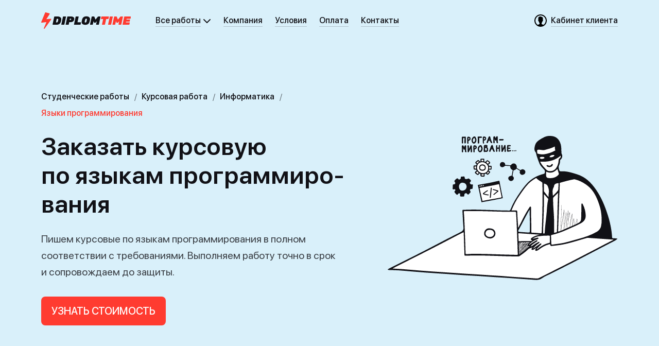

--- FILE ---
content_type: text/html; charset=UTF-8
request_url: https://www.diplomtime.com/zakazat_kursovuiu_po_yazykam_programmirovaniya
body_size: 70336
content:
<!DOCTYPE html>
<html lang="ru">
<head>
	<meta charset="UTF-8">
	<meta name="viewport" content="width=device-width, initial-scale=1.0, user-scalable=no">
	<meta http-equiv="X-UA-Compatible" content="ie=edge">
	<meta name="format-detection" content="telephone=no">
	<meta name="SKYPE_TOOLBAR" content="SKYPE_TOOLBAR_PARSER_COMPATIBLE">
      	<meta name="yandex-verification" content="6c997196d034c72b" />
	<meta name="google-site-verification" content="Q6HDdfg3p1ny4pzdh_CpDztMbb2H-6bvwvxgD5I8JbE">
  	<meta name="msvalidate.01" content="75A44A07BEBE80DB5E9A032D62F4F5AF" />
  	<meta name="p:domain_verify" content="5a8b033117863965e454f9be69e5c86e"/>
	<meta name="description" content="Заказать курсовую по языкам программирования от DiplomTime. ✅ Договор ✅ Только профессиональные авторы ✅ Бесплатные корректировки ✅ Высокое качество.">
  	<title>Заказать курсовую по языкам программирования | DiplomTime</title>
	<link rel="icon" href="https://www.diplomtime.com/complete/hub/images/favicon.ico" type="image/x-icon">
    <link rel="icon" href="https://www.diplomtime.com/complete/hub/images/favicon-16.png" type="image/png" sizes="16x16">
    <link rel="icon" href="https://www.diplomtime.com/complete/hub/images/favicon-32.png" type="image/png" sizes="32x32">
    <link rel="icon" href="https://www.diplomtime.com/complete/hub/images/favicon-48.png" type="image/png" sizes="48x48">
    <link rel="icon" href="https://www.diplomtime.com/complete/hub/images/favicon-120.png" type="image/png" sizes="120x120">
    <link rel="apple-touch-icon" sizes="180x180" href="https://www.diplomtime.com/complete/hub/images/apple-touch-180.png">
    <meta name="apple-mobile-web-app-title" content="DiplomTime">
    <!--<link rel="mask-icon" href="https://www.diplomtime.com/complete/hub/images/safari-pinned-tab.svg" color="black">-->
  	<!-- Preload resources -->
    <link rel="preload" as="font" href="https://www.diplomtime.com/complete/hub/fonts/SFProDisplay-Regular.woff2" crossorigin="anonymous">
    <link rel="preload" as="font" href="https://www.diplomtime.com/complete/hub/fonts/SFProDisplay-Medium.woff2" crossorigin="anonymous">
    <link rel="preload" as="font" href="https://www.diplomtime.com/complete/hub/fonts/SFProDisplay-Semibold.woff2" crossorigin="anonymous">
  	<!-- Other resources -->
    <link rel="manifest" href="https://www.diplomtime.com/site.webmanifest">
	<link rel="stylesheet" href="https://www.diplomtime.com/complete/hub/css/base--dtcom.css?ver=296">
    <link rel="stylesheet" href="https://www.diplomtime.com/complete/hub/css/layout--dtcom.css?ver=296">
    <link rel="stylesheet" href="https://www.diplomtime.com/complete/hub/css/carousel.min.css?ver=296">
  	<link rel="stylesheet" href="https://www.diplomtime.com/complete/hub/css/carousel.default.min.css?ver=296">
    <meta property="twitter:card" content="summary_large_image" />
<meta property="og:site_name" content="DiplomTime" />
<meta property="vk:image" content="https://static.diplomtime.com/media/images/opengraph/dt-com/og__vk_coursework.jpg" />
<meta property="twitter:image" content="https://static.diplomtime.com/media/images/opengraph/dt-com/og__tw_fb_coursework.jpg" />
<meta property="og:image" content="https://static.diplomtime.com/media/images/opengraph/dt-com/og__tw_fb_coursework.jpg" />
<meta property="twitter:image:alt" content="Курсовые работы по языкам программирования на заказ в DiplomTime" />
<meta property="og:image:width" content="600" />
<meta property="og:image:height" content="315" />
<meta property="og:title" content="Заказать курсовую по языкам программирования у DiplomTime" />
<meta property="twitter:title" content="Заказать курсовую по языкам программирования у DiplomTime" />
<meta property="og:type" content="website" />
<meta property="og:description" content="Поможем написать курсовую по языкам программирования, узнайте точную стоимость." />
<meta property="twitter:description" content="Поможем написать курсовую по языкам программирования, узнайте точную стоимость." />
<link rel="image_src" href="https://static.diplomtime.com/media/images/opengraph/dt-com/og__tw_fb_coursework.jpg">
<meta name="twitter:card" content="summary_large_image" />
</head>
<body>
<svg xmlns="http://www.w3.org/2000/svg" xmlns:xlink="http://www.w3.org/1999/xlink" style="background: none; display: none;">
	<symbol viewBox="0 0 16 16" id="icon--xsmall-complete">
    	<path d="M0.793922961,7.70607704 C1.18387854,7.31612146 1.8236289,7.3236289 2.203125,7.703125 L6,11.5 L13.8330193,2.74544907 C14.2013825,2.33374892 14.8181114,2.31811142 15.206077,2.70607704 L15.293923,2.79392296 C15.6838785,3.18387854 15.7007199,3.82920815 15.328344,4.23882158 L6.67165598,13.7611784 C6.30071063,14.1692183 5.67741394,14.1774139 5.28815961,13.7881596 L0.711840391,9.21184039 C0.318701799,8.8187018 0.31811142,8.18188858 0.706077039,7.79392296 L0.793922961,7.70607704 Z"></path>
 	</symbol>
  	<symbol viewBox="0 0 24 24" id="icon--small-call">
    	<path d="M3,0 C4.71428571,6.04602202e-10 8.57142857,5.57142857 8.57142857,7.28571429 C8.57142857,8.14285714 6.42857142,8.57142857 6.42857143,9.42857143 C6.42857145,11.1428571 12.8571429,17.5714286 14.5714286,17.5714286 C15.4285714,17.5714286 15.8571429,15.4285714 16.7142857,15.4285714 C18.4285714,15.4285714 24,19.2857143 24,21 C24,22.7142857 20.5714286,24 18.8571429,24 C10.2857143,24 5.24848628e-16,13.7142857 0,5.14285714 C0,3.42857143 1.28571429,-6.04602368e-10 3,0 Z"/>
  	</symbol>
  	<symbol viewBox="0 0 16 16" id="icon--xsmall-close-filled">
    	<path d="M8,0 C12.418278,0 16,3.581722 16,8 C16,12.418278 12.418278,16 8,16 C3.581722,16 0,12.418278 0,8 C0,3.581722 3.581722,0 8,0 Z M4.88873016,4.18162338 C4.69346802,3.98636124 4.37688553,3.98636124 4.18162338,4.18162338 C3.98636124,4.37688553 3.98636124,4.69346802 4.18162338,4.88873016 L4.18162338,4.88873016 L7.293,8 L4.18162338,11.1112698 C4.00805703,11.2848362 3.98877188,11.5542606 4.12376793,11.7491287 L4.18162338,11.8183766 C4.37688553,12.0136388 4.69346802,12.0136388 4.88873016,11.8183766 L4.88873016,11.8183766 L8,8.707 L11.1112698,11.8183766 C11.2848362,11.991943 11.5542606,12.0112281 11.7491287,11.8762321 L11.8183766,11.8183766 C12.0136388,11.6231145 12.0136388,11.306532 11.8183766,11.1112698 L11.8183766,11.1112698 L8.707,8 L11.8183766,4.88873016 C11.991943,4.71516381 12.0112281,4.44573941 11.8762321,4.25087127 L11.8183766,4.18162338 C11.6231145,3.98636124 11.306532,3.98636124 11.1112698,4.18162338 L11.1112698,4.18162338 L8,7.293 Z"></path>
 	</symbol>
  	<symbol viewBox="0 0 16 16" id="icon--xsmall-edit">
    	<path d="m8.6 2.64 2.76 2.76-6.61146 6.6049c-.60154.6015-1.34164 1.046-2.15523 1.2944l-2.2579.6893c-.13713.0419-.28223-.0353-.3241-.1725-.01508-.0494-.01508-.1022 0-.1516l.68924-2.2578c.24842-.8138.693-1.5541 1.29464-2.1557zm3.9549-2.29823 1.1033 1.10337c.4272.4272.4539 1.1033.0801 1.56165l-.0801.08863-1.1782 1.17458-2.75-2.75 1.1747-1.17827c.4557-.45565 1.1945-.45564 1.6502.00004z" transform="translate(1 1)"></path>
  	</symbol>
  	<symbol viewBox="0 0 24 24" id="icon--small-plus-filled">
    	<path d="M12,0 C18.627417,0 24,5.372583 24,12 C24,18.627417 18.627417,24 12,24 C5.372583,24 0,18.627417 0,12 C0,5.372583 5.372583,0 12,0 Z M12,6 C11.4477153,6 11,6.44771525 11,7 L11,7 L11,11 L7,11 C6.44771525,11 6,11.4477153 6,12 C6,12.5522847 6.44771525,13 7,13 L7,13 L11,13 L11,17 C11,17.5522847 11.4477153,18 12,18 C12.5522847,18 13,17.5522847 13,17 L13,17 L13,13 L17,13 C17.5522847,13 18,12.5522847 18,12 C18,11.4477153 17.5522847,11 17,11 L17,11 L13,11 L13,7 C13,6.44771525 12.5522847,6 12,6 Z"/>
  	</symbol>
    <symbol viewBox="0 0 10 5" id="location-selector">
      <g fill-rule="evenodd">
        <path d="M2.41421356,0 L7.58578644,0 C8.13807119,-1.21167609e-15 8.58578644,0.44771525 8.58578644,1 C8.58578644,1.26521649 8.4804296,1.5195704 8.29289322,1.70710678 L5.70710678,4.29289322 C5.31658249,4.68341751 4.68341751,4.68341751 4.29289322,4.29289322 L1.70710678,1.70710678 C1.31658249,1.31658249 1.31658249,0.683417511 1.70710678,0.292893219 C1.89464316,0.10535684 2.14899707,-5.06392034e-16 2.41421356,0 Z"/>
      </g>
    </symbol>
     <symbol viewBox="0 0 16 16" id="icon--xsmall-arrowleftfull">
        <path d="M7.295 1.293L1.307 7.28a1.001 1.001 0 00-.16.21 1 1 0 00.146 1.228l5.988 5.988a1 1 0 001.415-1.415L4.42 9.014h9.584a1 1 0 001-1v-.003a1 1 0 00-1-1L4.408 7.01 8.71 2.708a1 1 0 000-1.414l-.001-.001a1 1 0 00-1.414 0z"/>
    </symbol>
    <symbol viewBox="0 0 16 16" id="icon--xsmall-arrowright">
        <g stroke="none" stroke-width="1" fill-rule="evenodd">
            <path d="M11.86,7.51 C12.08,7.89 12.02,8.38 11.7,8.71 L5.72,14.68 C5.33,15.07 4.7,15.07 4.31,14.68 C3.92,14.29 3.92,13.66 4.31,13.27 L9.58,7.99 L4.29,2.71 C3.9,2.32 3.9,1.68 4.29,1.29 C4.68,0.9 5.32,0.9 5.71,1.29 L11.68,7.27 C11.76,7.34 11.82,7.42 11.86,7.51 Z"></path>
            </g>
        </symbol>
    <symbol viewBox="0 0 16 16" id="icon--xsmall-arrowleft">
        <g stroke="none" stroke-width="1" fill-rule="evenodd">
            <g>
                <g transform="translate(4, 0)">
                    <path d="M1.72,1.2923711 L7.7,7.26742327 C7.98,7.55 8.06,7.95 7.94,8.3 C7.89,8.45 7.81,8.6 7.68,8.72 L7.68,8.72 L1.71,14.7 C1.32,15.09 0.68,15.09 0.29,14.7 C-0.1,14.31 -0.1,13.67 0.29,13.28 L0.29,13.28 L5.59,7.99 L0.31,2.71 C-0.08,2.32 -0.08,1.68 0.31,1.29 C0.7,0.9 1.33,0.9 1.72,1.29 Z" transform="translate(3.99, 7.99) scale(-1, 1) translate(-3.99, -7.99)"></path>
                </g>
            </g>
        </g>
    </symbol>
    <symbol viewBox="0 0 16 16" id="icon--xsmall-arrowdown">
        <g stroke="none" stroke-width="1" fill-rule="evenodd">
            <g transform="translate(8, 8) rotate(-270) translate(-8, -8)">
                <path d="M5.71,1.29 L11.68,7.27 C11.75,7.33 11.8,7.4 11.85,7.48 C12.08,7.87 12.03,8.37 11.7,8.71 L11.7,8.71 L5.72,14.68 C5.33,15.07 4.7,15.07 4.31,14.68 C3.92,14.29 3.92,13.66 4.31,13.27 L4.31,13.27 L9.58,7.99 L4.29,2.71 C3.9,2.32 3.9,1.68 4.29,1.29 C4.68,0.9 5.32,0.9 5.71,1.29 Z"></path>
            </g>
        </g>
    </symbol>
  	<symbol viewBox="0 0 16 16" id="icon--xsmall-complete-stroke">
			<path fill-rule="evenodd" clip-rule="evenodd" d="M0.792893 7.70711C1.18342 7.31658 1.81658 7.31658 2.20711 7.70711L6 11.5L13.7951 2.78779C14.1779 2.35996 14.8415 2.34154 15.2475 2.74748L15.3258 2.82576C15.7032 3.20321 15.7177 3.81057 15.3586 4.20554L6.70547 13.724C6.3214 14.1465 5.66215 14.1621 5.25842 13.7584L0.707107 9.20711C0.316583 8.81658 0.316582 8.18342 0.707107 7.79289L0.792893 7.70711Z"/>
		</symbol>
    <symbol viewBox="0 0 16 16" id="icon--xsmall-close">
        <g stroke="none" stroke-width="1" fill-rule="evenodd">
            <path d="M2.71,1.29 L7.939,6.525 L13.17,1.29 C13.56,0.9 14.2,0.9 14.59,1.29 C14.98,1.68 14.98,2.32 14.59,2.71 L9.354,7.94 L14.59,13.17 C14.98,13.56 14.98,14.2 14.59,14.59 C14.2,14.98 13.56,14.98 13.17,14.59 L7.9,9.35 L2.71,14.59 C2.32,14.98 1.68,14.98 1.29,14.59 C0.9,14.2 0.9,13.56 1.29,13.17 L6.53,7.94 L1.29,2.71 C0.9,2.32 0.9,1.68 1.29,1.29 C1.68,0.9 2.32,0.9 2.71,1.29 Z"></path>
        </g>
    </symbol>
  	<symbol viewBox="0 0 24 24" id="icon--small-info-filled">
			<path fill-rule="evenodd" clip-rule="evenodd" d="M12 24C18.6274 24 24 18.6274 24 12C24 5.37258 18.6274 0 12 0C5.37258 0 0 5.37258 0 12C0 18.6274 5.37258 24 12 24ZM13 6.25C13 6.94036 12.4404 7.5 11.75 7.5C11.0596 7.5 10.5 6.94036 10.5 6.25C10.5 5.55964 11.0596 5 11.75 5C12.4404 5 13 5.55964 13 6.25ZM12 9C12.5523 9 13 9.44772 13 10V17H13.5C14.0523 17 14.5 17.4477 14.5 18C14.5 18.5523 14.0523 19 13.5 19H12H10.5C9.94771 19 9.5 18.5523 9.5 18C9.5 17.4477 9.94772 17 10.5 17H11V11C10.4477 11 10 10.5523 10 10C10 9.44772 10.4477 9 11 9H12Z"/>
		</symbol>
  	<symbol viewBox="0 0 24 24" id="icon--small-gear">
			<path fill-rule="evenodd" clip-rule="evenodd" d="M7.29904 0.857706C8.01648 0.443493 8.93386 0.689306 9.34808 1.40674L10.3546 3.15008C10.8881 3.05152 11.438 3.00001 12 3.00001C12.562 3.00001 13.1119 3.05152 13.6454 3.15008L14.6519 1.40674C15.0661 0.689306 15.9835 0.443493 16.701 0.857706L19.299 2.35771C20.0165 2.77192 20.2623 3.68931 19.8481 4.40674L18.8408 6.15139C19.5528 6.98332 20.1156 7.94667 20.4879 9.00001H22.5C23.3284 9.00001 24 9.67158 24 10.5V13.5C24 14.3284 23.3284 15 22.5 15H20.4879C20.1156 16.0534 19.5528 17.0167 18.8408 17.8486L19.8481 19.5933C20.2623 20.3107 20.0165 21.2281 19.299 21.6423L16.701 23.1423C15.9835 23.5565 15.0661 23.3107 14.6519 22.5933L13.6454 20.8499C13.1119 20.9485 12.562 21 12 21C11.438 21 10.8881 20.9485 10.3546 20.8499L9.34808 22.5933C8.93386 23.3107 8.01648 23.5565 7.29904 23.1423L4.70096 21.6423C3.98352 21.2281 3.73771 20.3107 4.15192 19.5933L5.15919 17.8486C4.44725 17.0167 3.88442 16.0534 3.51212 15H1.5C0.671573 15 0 14.3284 0 13.5V10.5C0 9.67158 0.671573 9.00001 1.5 9.00001H3.51212C3.88442 7.94667 4.44725 6.98332 5.15919 6.15139L4.15192 4.40674C3.73771 3.68931 3.98352 2.77192 4.70096 2.35771L7.29904 0.857706ZM12 16C14.2091 16 16 14.2092 16 12C16 9.79087 14.2091 8.00001 12 8.00001C9.79086 8.00001 8 9.79087 8 12C8 14.2092 9.79086 16 12 16Z"/>
		</symbol>
  	<symbol viewBox="0 0 24 24" id="icon--small-complete-stroke">
			<path fill-rule="evenodd" clip-rule="evenodd" d="M2.79289 11.7071C3.18342 11.3166 3.81658 11.3166 4.20711 11.7071L9 16.5L19.7941 4.76723C20.1791 4.34877 20.8351 4.33511 21.2372 4.73718L21.3186 4.8186C21.6989 5.19894 21.7103 5.812 21.3443 6.20616L9.70612 18.7396C9.32044 19.1549 8.66701 19.167 8.26622 18.7662L2.70711 13.2071C2.31658 12.8166 2.31658 12.1834 2.70711 11.7929L2.79289 11.7071Z"/>
		</symbol>
	<symbol viewBox="0 0 24 24" id="icon--small-arrowdown">
		<path d="M2.293 7.293a1 1 0 011.32-.083l.094.083L12 15.585l8.293-8.292a1 1 0 011.32-.083l.094.083a1 1 0 01.083 1.32l-.083.094-9 9a1 1 0 01-1.32.083l-.094-.083-9-9a1 1 0 010-1.414z"/>
	</symbol>
  	<symbol viewBox="0 0 24 24" id="icon--small-phone">
  		<path d="m3 0c1.71428571 0 5.57142857 5.57142857 5.57142857 7.28571429 0 .85714285-2.14285715 1.28571428-2.14285714 2.14285714.00000002 1.71428567 6.42857147 8.14285717 8.14285717 8.14285717.8571428 0 1.2857143-2.1428572 2.1428571-2.1428572 1.7142857 0 7.2857143 3.8571429 7.2857143 5.5714286s-3.4285714 3-5.1428571 3c-8.5714286 0-18.8571429-10.2857143-18.8571429-18.85714286 0-1.71428571 1.28571429-5.14285714 3-5.14285714z" fill-rule="evenodd"/>
  	</symbol>
        <symbol viewBox="0 0 24 24" id="icon--small-arrowright-full">
        <g stroke="none" stroke-width="1" fill-rule="evenodd">
            <path d="M12.71,2.29 L21.7,11.28 C21.79,11.37 21.86,11.47 21.91,11.58 L21.92,11.6 C22.07,11.97 22.01,12.41 21.71,12.71 L12.71,21.71 C12.32,22.1 11.69,22.1 11.3,21.71 L11.3,21.7 C10.91,21.31 10.91,20.68 11.3,20.29 L18.58,13.008 L3,13.01 C2.45,13.01 2,12.56 2,12.01 L2,12.01 C2,11.46 2.45,11.01 3,11.01 L18.595,11.007 L11.2975305,3.70921898 C10.9070062,3.31869469 10.9070062,2.68552971 11.2975305,2.29500542 L11.3,2.29 C11.69,1.9 12.32,1.9 12.71,2.29 Z"></path>
        </g>
    </symbol>
    <symbol viewBox="0 0 24 24" id="icon--small-arrow">
        <path d="M18.59,11.01 L11.3,3.71 C10.91,3.32 10.91,2.69 11.3,2.3 L11.3,2.29 C11.7,1.9 12.32,1.9 12.71,2.29 L21.7,11.28 C21.79,11.37 21.86,11.47 21.91,11.58 C22.08,11.95 22.01,12.41 21.71,12.71 L12.71,21.71 C12.32,22.1 11.69,22.1 11.3,21.71 L11.3,21.71 C10.91,21.31 10.91,20.68 11.3,20.29 L18.58,13.01 L3,13.01 C2.45,13.01 2,12.56 2,12.08 L2,12.01 C2,11.46 2.45,11.01 3,11.01 L18.6,11.01 Z"></path>
    </symbol>
    <symbol viewBox="0 0 24 24" id="icon--small-play">
        <g stroke="none" stroke-width="1" fill-rule="evenodd">
            <path d="M10,8.73 L10,15.27 L15.66,12.0 L10,8.73 Z M8,7.09 C7.98,6.89 8.02,6.69 8.13,6.5 C8.41,6.02 9.02,5.86 9.5,6.13 L18.1,11.1 C18.27,11.19 18.42,11.32 18.53,11.5 C18.8,11.98 18.64,12.59 18.16,12.87 L9.5,17.87 C9.02,18.14 8.41,17.98 8.13,17.5 C8.04,17.34 7.99,17.16 8,16.98 L8,7.09 Z M12,24 C5.37,24 0,18.63 0,12 C0,5.37 5.37,0 12,0 C18.63,0 24,5.37 24,12 C24,18.63 18.63,24 12,24 Z M12,22 C17.52,22 22,17.52 22,12 C22,6.48 17.52,2 12,2 C6.48,2 2,6.48 2,12 C2,17.52 6.48,22 12,22 Z"></path>
        </g>
    </symbol>
    <symbol viewBox="0 0 24 24" id="icon--small-arrowleft">
        <g stroke="none" stroke-width="1" fill="none" fill-rule="evenodd">
            <g>
                <path d="M18.6,11.01 L11.3,3.71 C10.91,3.32 10.91,2.69 11.3,2.3 L11.3,2.29 C11.69,1.9 12.3223668,1.9 12.71,2.29 L21.7,11.28 C21.79,11.37 21.86,11.47 21.91,11.58 C22.08,11.95 22.01,12.41 21.71,12.71 L12.71,21.71 C12.32,22.1 11.69,22.1 11.3,21.71 L11.3,21.7 C10.91,21.31 10.91,20.68 11.3,20.29 L18.58,13.01 L3,13.01 C2.45,13.01 2,12.56 2,12.01 L2,12.01 C2,11.46 2.45,11.01 3,11.01 L18.6,11.01 Z" fill="#616166" transform="translate(12, 12) rotate(-180) translate(-12, -12)"></path>
            </g>
        </g>
    </symbol>
    <symbol viewBox="0 0 24 24" id="icon--small-arrowright">
        <g stroke="none" stroke-width="1" fill="none" fill-rule="evenodd">
            <g>
                <path d="M18.6,11.01 L11.3,3.71 C10.91,3.32 10.91,2.69 11.3,2.3 L11.3,2.29 C11.69,1.9 12.3223668,1.9 12.71,2.29 L21.7,11.28 C21.79,11.37 21.86,11.47 21.91,11.58 C22.08,11.95 22.01,12.41 21.71,12.71 L12.71,21.71 C12.32,22.1 11.69,22.1 11.3,21.71 L11.3,21.7 C10.91,21.31 10.91,20.68 11.3,20.29 L18.58,13.01 L3,13.01 C2.45,13.01 2,12.56 2,12.01 L2,12.01 C2,11.46 2.45,11.01 3,11.01 L18.6,11.01 Z" fill="#616166"></path>
            </g>
        </g>
    </symbol>
    <symbol viewBox="0 0 24 24" id="icon--small-close">
        <g stroke="none" stroke-width="1" fill-rule="evenodd" transform="translate(12, 12) rotate(-315) translate(-12, -12) ">
            <path d="M13,11 L17,11 C17.55,11 18,11.45 18,12 C18,12.55 17.55,13 17,13 L13,13 L13,17 C13,17.55 12.55,18 12,18 C11.45,18 11,17.55 11,17 L11,13 L7,13 C6.45,13 6,12.55 6,12 C6,11.45 6.45,11 7,11 L11,11 L11,7 C11,6.45 11.45,6 12,6 C12.55,6 13,6.45 13,7 L13,11 Z M12,24 C5.37,24 0,18.63 0,12 C0,5.37 5.37,0 12,0 C18.63,0 24,5.37 24,12 C24,18.63 18.63,24 12,24 Z M12,22 C17.52,22 22,17.52 22,12 C22,6.48 17.52,2 12,2 C6.48,2 2,6.48 2,12 C2,17.52 6.48,22 12,22 Z"></path>
        </g>
    </symbol>
    <symbol viewBox="0 0 24 24" id="icon--small-plus">
        <path d="M13,11 L17,11 C17.55,11 18,11.45 18,12 C18,12.55 17.55,13 17,13 L13,13 L13,17 C13,17.55 12.55,18 12,18 C11.45,18 11,17.55 11,17 L11,13 L7,13 C6.45,13 6,12.55 6,12 C6,11.45 6.45,11 7,11 L11,11 L11,7 C11,6.45 11.45,6 12,6 C12.55,6 13,6.45 13,7 L13,11 Z M12,24 C5.37,24 0,18.63 0,12 C0,5.37 5.37,0 12,0 C18.63,0 24,5.37 24,12 C24,18.63 18.63,24 12,24 Z M12,22 C17.52,22 22,17.52 22,12 C22,6.48 17.5228475,2 12,2 C6.48,2 2,6.48 2,12 C2,17.52 6.48,22 12,22 Z"></path>
    </symbol>
    <symbol viewBox="0 0 24 24" id="icon--small-closethin">
        <g stroke="none" stroke-width="1" fill-rule="evenodd">
            <path d="M2.70710678,1.29289322 L11.899,10.484 L21.0918831,1.29289322 C21.4824074,0.902368927 22.1155724,0.902368927 22.5060967,1.29289322 C22.8966209,1.68341751 22.8966209,2.31658249 22.5060967,2.70710678 L13.314,11.899 L22.5060967,21.0918831 C22.8966209,21.4824074 22.8966209,22.1155724 22.5060967,22.5060967 C22.1155724,22.8966209 21.4824074,22.8966209 21.0918831,22.5060967 L11.899,13.314 L2.70710678,22.5060967 C2.31658249,22.8966209 1.68341751,22.8966209 1.29289322,22.5060967 C0.902368927,22.1155724 0.902368927,21.4824074 1.29289322,21.0918831 L10.484,11.899 L1.29289322,2.70710678 C0.902368927,2.31658249 0.902368927,1.68341751 1.29289322,1.29289322 C1.68341751,0.902368927 2.31658249,0.902368927 2.70710678,1.29289322 Z" id="path-1"></path>
        </g>
    </symbol>
        <symbol viewBox="0 0 24 24" id="icon--small-search">
        <g stroke="none" stroke-width="1" fill-rule="evenodd">
            <path d="M16.32,14.91 L21.71,20.29 C22.1,20.68 22.1,21.32 21.71,21.71 C21.32,22.1 20.68,22.1 20.29,21.71 L14.91,16.32 C13.55,17.37 11.85,18 10,18 C5.58,18 2,14.42 2,10 C2,5.58 5.58,2 10,2 C14.42,2 18,5.58 18,10 C18,11.85 17.37,13.55 16.32,14.91 Z M10,17 C13.87,17 17,13.87 17,10 C17,6.13 13.87,3 10,3 C6.13,3 3,6.13 3,10 C3,13.87 6.13,17 10,17 Z"></path>
        </g>
    </symbol>
    <symbol viewBox="0 0 24 24" id="icon--small-rating-star">
        <g stroke="none" stroke-width="1" fill-rule="evenodd">
            <polygon fill="#FFFFFF" points="11.09 0.99 8.18 8.24 4.64 9.24 0.76 8.95 6.26 14.7 5.18 23.04 11.01 19.95 12.68 19.58 17.14 22.37 15.22 11.49 14.18 6.37 11.55 0.62"></polygon>
            <path d="M3.74342556,8.44724796 C7.6990497,8.44724796 7.6990497,8.44724796 9.08452212,4.89733083 C9.60658419,3.56112607 10.0884876,2.23489299 10.6808273,0.908659909 C10.8515014,0.489849462 11.0020963,-0.0286777585 11.5944359,0.00123727348 C12.1867756,0.0311523054 12.2972118,0.519764494 12.4779256,0.998405005 C13.4216532,3.20214569 14.3954997,5.3959147 15.319148,7.60962706 C15.480221,8.20977894 16.0645468,8.59811435 16.6845411,8.5170497 C18.6924721,8.5170497 20.7004032,8.5170497 22.7083342,8.5170497 C23.1701584,8.5170497 23.7122997,8.41733293 23.9331722,8.96577518 C24.1540446,9.51421743 23.7825773,9.85325446 23.471348,10.1823198 C21.9955187,11.7478731 20.7807204,13.5627184 19.0438601,14.8989232 C18.4081591,15.2791553 18.104607,16.032897 18.3009256,16.7436835 C18.6824325,18.4189253 18.521798,20.1839122 19.2145342,21.8292389 C19.4354066,22.3577378 19.6361997,23.2651604 19.0037015,23.6839709 C18.3712032,24.1027813 17.8591808,23.4546223 17.3471583,23.155472 C16.8351359,22.8563217 16.6042239,22.5870864 16.222717,22.3278228 C12.2068549,19.5158098 11.9759428,19.5158098 7.94000143,22.3278228 L6.0425066,23.6640275 C5.69111867,23.8933761 5.29957211,24.1326964 4.88794625,23.9133195 C4.47632039,23.6939426 4.56667728,23.2551888 4.61687556,22.8264066 C4.88794625,20.343459 5.0786997,17.840568 5.42004798,15.367592 C5.54986562,14.8237836 5.35479696,14.2541648 4.91806522,13.9017554 C3.49243418,12.6353524 2.0768428,11.3490061 0.651211759,10.0925747 C0.289784172,9.77348104 -0.111802036,9.47433072 0.0287531369,8.94583182 C0.16930831,8.41733293 0.801806587,8.58685144 1.21343245,8.56690808 C2.0768428,8.41733293 2.91013418,8.45721963 3.74342556,8.44724796 Z M10.9418583,8.54696473 C12.728917,7.9885508 12.1265376,7.01132642 13.7027635,6.91160965 C13.6692038,6.71492367 13.6188231,6.52143734 13.5521687,6.33325237 C12.9397497,4.96713258 12.3172911,3.61098446 11.5442376,1.99557274 C10.921779,3.53121104 10.399717,4.80758574 9.88769454,6.09393211 C10.3161515,5.80388974 10.6619646,5.40889743 10.8916601,4.94718922 C11.1225721,4.53835045 11.3635238,4.00985155 11.8956256,4.24917181 C12.4277273,4.48849206 12.3172911,4.98707593 12.1767359,5.46571644 C11.8353876,6.82186456 12.1265376,7.34039178 10.9418583,8.54696473 L10.9418583,8.54696473 Z M11.1526911,18.518642 C12.7791152,17.5214743 12.4277273,18.1098033 13.602367,15.0983567 C13.9437152,14.2108774 13.1807014,13.203738 13.2208601,12.1068535 C12.7991945,12.4558622 12.2670928,13.1040213 12.5482032,13.3034548 C13.8533583,14.4701411 12.5482032,15.1980735 12.1867756,16.0556377 C11.9065897,16.9019135 11.5608619,17.7253752 11.1526911,18.518642 L11.1526911,18.518642 Z M6.13286349,21.948899 C6.95611522,20.4032891 10.2993204,21.2409099 9.6266635,17.8305963 C9.15479971,19.2465745 8.45202384,20.0542803 7.26734453,19.9645353 C6.44409281,20.1240821 6.1529428,20.9218163 6.09270487,21.918984 L6.13286349,21.948899 Z M8.71305488,11.4886095 C9.7170204,10.4914418 9.23511695,10.4415834 9.03432385,9.23501046 L6.1529428,9.79342439 C7.65889108,10.391725 8.11067557,10.5712152 8.67289626,11.4886095 L8.71305488,11.4886095 Z M6.52441005,18.6881606 L7.90988246,15.7465158 C5.72123763,16.1354112 6.72520315,17.7607946 6.48425143,18.6881606 L6.52441005,18.6881606 Z M6.76536177,14.0114439 C7.76932729,12.3362021 5.09877901,12.6253808 5.44012729,11.3589777 C4.71727211,12.8048709 6.23326005,13.1040213 6.72520315,14.0114439 L6.76536177,14.0114439 Z"></path>
        </g>
    </symbol>
    <symbol viewBox="0 0 24 24" id="icon--small-angular-arrowright">
        <path d="M17.87,11.52 C18.07,11.9 18.02,12.38 17.7,12.7 L8.71,21.69 C8.32,22.08 7.68,22.08 7.29,21.69 C6.9,21.3 6.9,20.67 7.29,20.28 L15.58,11.99 L7.29,3.71 C6.9,3.32 6.9,2.68 7.29,2.29 C7.68,1.9 8.32,1.9 8.71,2.29 L17.69,11.27 C17.76,11.35 17.82,11.43 17.87,11.52 Z"></path>
    </symbol>
    <symbol viewBox="0 0 24 24" id="icon--small-user">
        <g stroke="none" stroke-width="1" fill-rule="evenodd">
            <path d="M12,0 C18.63,0 24,5.37 24,12 C24,18.63 18.63,24 12,24 C5.37,24 0,18.63 0,12 C0,5.37 5.37,0 12,0 Z M12,2 C6.48,2 2,6.48 2,12 C2,15.25 3.55,18.14 5.95,19.96 C7.06,19.89 8.83,19.67 9.5,19 C10,18.5 10,17.53 10,16.5 C9.25,16.5 8.5,13.5 8.5,13.5 C8.5,13.5 7.25,13 7.25,10.75 C7.25,10.25 7.75,10 7.75,10 C7.75,10 7.5,8.63 7.5,7.5 C7.5,5.63 8.63,4 12,4 C12.75,4 13.5,4.25 13.5,4.75 C15.75,4.75 16.5,6.28 16.5,7.5 C16.5,8.625 16.25,10 16.25,10 C16.25,10 16.75,10 16.75,10.75 C16.75,13 15.5,13.5 15.5,13.5 C15.5,13.5 14.75,16.5 14,16.5 C14,17.53 14,18.5 14.5,19 C15.17,19.67 16.94,19.89 18.05,19.96 C20.45,18.14 22,15.25 22,12 C22,6.48 17.52,2 12,2 Z"></path>
        </g>
    </symbol>
    <symbol viewBox="0 0 24 24" id="icon--small-mail">
        <g stroke="none" stroke-width="1" fill-rule="evenodd">
            <path d="M22.56,20.56 C22.11,20.84 21.58,21 21.01,21 L2.99,21 C2.42,21 1.89,20.84 1.44,20.56 L8.53,13.47 C9.26,14.06 10.63,15 12,15 C13.37,15 14.74,14.06 15.47,13.47 L22.56,20.56 Z M23.56,19.56 L16.5,12.5 L23.87,5.13 C23.96,5.4 24,5.69 24,5.99 L24,18.01 C24,18.58 23.84,19.11 23.56,19.56 Z M0.44,19.56 C0.16,19.11 0,18.57 0,18.01 L0,5.99 C0,5.69 0.04,5.4 0.13,5.13 L7.5,12.5 L0.44,19.56 Z M0.88,3.88 C1.42,3.34 2.17,3 2.99,3 L21.01,3 C21.83,3 22.58,3.34 23.12,3.88 L15,12 C15,12 13.5,13.5 12,13.5 C10.5,13.5 9,12 9,12 L0.88,3.88 Z"></path>
        </g>
    </symbol>
    <symbol viewBox="0 0 24 24" id="icon--small-vk">
        <g stroke="none" stroke-width="1" fill-rule="evenodd">
            <g transform="translate(-68, -1960)">
                <g transform="translate(0, 1536)">
                    <g transform="translate(68, 424)">
                        <path d="M13.83,18.66 C14.04,18.44 14.03,18.02 14.03,18.02 C14.03,18.02 14.0,16.05 14.89,15.76 C15.77,15.47 16.87,17.68 18.1,18.5 C18.85,19.0 19.7,19 19.7,19 L22.9,18.95 C22.9,18.95 24.58,18.85 23.79,17.5 C23.72,17.39 23.32,16.5 21.4,14.68 C19.39,12.77 19.66,13.08 22.08,9.77 C23.56,7.76 24.15,6.54 23.96,6.01 C23.86,5.63 23.09,5.63 23.09,5.63 L19.09,5.63 C19.09,5.63 18.83,5.63 18.63,5.75 C18.43,5.87 18.31,6.15 18.31,6.15 C18.31,6.15 17.74,7.7 16.98,9.03 C15.37,11.82 14.73,11.96 14.46,11.79 C13.85,11.39 14.01,10.17 14.01,9.3 C14.01,6.59 14.41,5.47 13.22,5.17 C12.83,5.08 12.54,5.01 11.54,5.0 C10.25,4.99 9.16,5.01 8.55,5.32 C8.14,5.52 7.82,5.98 8.01,6.01 C8.25,6.04 8.79,6.16 9.08,6.56 C9.45,7.07 9.43,8.23 9.43,8.23 C9.43,8.23 9.65,11.41 8.94,11.81 C8.45,12.08 7.78,11.53 6.35,8.99 C5.62,7.69 5.06,6.26 5.06,6.26 C5.06,6.26 4.96,5.99 4.77,5.85 C4.53,5.67 4.21,5.62 3.71,5.62 L0.78,5.64 C0.78,5.64 0.27,5.66 0.08,5.89 C-0.09,6.09 0.07,6.51 0.07,6.51 C0.07,6.51 2.75,12.94 5.79,16.18 C8.58,19.15 11.74,18.95 11.74,18.95 L12.57,18.95 C13.23,18.95 13.61,18.91 13.83,18.66 Z"></path>
                    </g>
                </g>
            </g>
        </g>
    </symbol>
    <symbol viewBox="0 0 24 24" id="icon--small-whatsapp">
        <g stroke="none" stroke-width="1" fill-rule="evenodd">
            <g>
                <path d="M12,0 C18.63,0 24,5.372583 24,12 C24,18.627417 18.627417,24 12,24 C9.53386329,24 7.24147945,23.2560755 5.33501576,21.9803939 C2.99176752,23.3267143 1.5470266,24 1,24 C0.25,24 0,23.75 0,23 C0,22.4530214 0.67316747,21.0084863 2.01950241,18.6663944 C0.744186237,16.7593272 0,14.4665706 0,12 C0,5.372583 5.372583,0 12,0 Z M12,10 C10.8954305,10 10,10.8954305 10,12 C10,13.1045695 10.8954305,14 12,14 C13.1045695,14 14,13.1045695 14,12 C14,10.8954305 13.1045695,10 12,10 Z M6,10 C4.8954305,10 4,10.8954305 4,12 C4,13.1045695 4.8954305,14 6,14 C7.1045695,14 8,13.1045695 8,12 C8,10.8954305 7.1045695,10 6,10 Z M18,10 C16.8954305,10 16,10.8954305 16,12 C16,13.1045695 16.8954305,14 18,14 C19.1045695,14 20,13.1045695 20,12 C20,10.8954305 19.1045695,10 18,10 Z"></path>
            </g>
        </g>
    </symbol>
    <symbol viewBox="0 0 24 24" id="icon--small-info">
        <g stroke="none" stroke-width="1" fill-rule="evenodd">
            <path d="M13,17 L13.5,17 C14.05,17 14.5,17.45 14.5,18 C14.5,18.55 14.05,19 13.5,19 L10.5,19 C9.95,19 9.5,18.55 9.5,18 C9.5,17.45 9.95,17 10.5,17 L11,17 L11,11 C10.45,11 10,10.55 10,10 C10,9.45 10.45,9 11,9 L12,9 C12.55,9 13,9.45 13,10 L13,17 Z M12,0 C18.63,-1.22e-15 24,5.37 24,12 C24,18.63 18.63,24 12,24 C5.37,24 8.12e-16,18.627417 0,12 C-8.12e-16,5.37 5.37,1.22e-15 12,0 Z M12,2 C6.48,2 2,6.48 2,12 C2,17.52 6.48,22 12,22 C17.52,22 22,17.52 22,12 C22,6.48 17.52,2 12,2 Z M11.75,7.5 C11.06,7.5 10.5,6.94 10.5,6.25 C10.5,5.56 11.06,5 11.75,5 C12.44,5 13,5.56 13,6.25 C13,6.94 12.44,7.5 11.75,7.5 Z"></path>
        </g>
    </symbol>
    <symbol viewBox="0 0 24 24" id="icon--small-theme">
        <g stroke="none" stroke-width="1" fill-rule="evenodd">
        <path d="M3,2 L5,2 L5,22 L3,22 L3,2 Z M7,5 L19,5 L19,7 L7,7 L7,5 Z M7,9 L21,9 L21,11 L7,11 L7,9 Z M7,13 L17,13 L17,15 L7,15 L7,13 Z M7,17 L21,17 L21,19 L7,19 L7,17 Z"></path>
        </g>
    </symbol>
    <symbol viewBox="0 0 24 24" id="icon--small-workvolume">
        <g stroke="none" stroke-width="1" fill-rule="evenodd">
            <path d="M2,0 L16,0 C17.1,-2.03e-16 18,0.9 18,2 L18,22 C18,23.1 17.1,24 16,24 L2,24 C0.9,24 1.35e-16,23.1 0,22 L0,2 C-1.35e-16,0.9 0.9,2.03e-16 2,0 Z M3,2 C2.45,2 2,2.45 2,3 L2,21 C2,21.55 2.45,22 3,22 L15,22 C15.55,22 16,21.55 16,21 L16,3 C16,2.45 15.55,2 15,2 L3,2 Z M5,7 L13,7 L13,8 L5,8 L5,7 Z M5,10 L13,10 L13,11 L5,11 L5,10 Z M5,13 L13,13 L13,14 L5,14 L5,13 Z M5,16 L9,16 L9,17 L5,17 L5,16 Z M19,2 C20.33,2 21,2.67 21,4 C21,5 21,19 21,20 C21,21.33 20.33,22 19,22 L19,21 C19.67,21 20,20.67 20,20 C20,19 20,5 20,4 C20,3.33 19.67,3 19,3 L19,2 Z M22,4 C23.33,4 24,4.67 24,6 C24,7 24,17 24,18 C24,19.33 23.33,20 22,20 L22,19 C22.67,19 23,18.67 23,18 C23,17 23,7 23,6 C23,5.33 22.67,5 22,5 L22,4 Z"></path>
        </g>
    </symbol>
    <symbol viewBox="0 0 24 24" id="icon--small-brilliant">
        <g stroke="none" stroke-width="1" fill-rule="evenodd">
            <path d="M21.07,9 L17.28,9 L13.35,17.94 L21.07,9 Z M24,8.5 L12,22 L0,8.5 L4.5,4 L6.5,2 L17.5,2 L19.5,4 L24,8.5 Z M15.79,9 L8.21,9 L12,18 L15.79,9 Z M6.72,9 L2.93,9 L10.65,17.94 L6.72,9 Z M17.17,8 L21,8 L17,4 L14.5,4 L17.17,8 Z M15.67,8 L13,4 L11,4 L8.33,8 L15.67,8 Z M6.83,8 L9.5,4 L7,4 L3,8 L6.83,8 Z"></path>
        </g>
    </symbol>
    <symbol viewBox="0 0 24 24" id="icon--small-checkpoint">
        <g stroke="none" stroke-width="1" fill-rule="evenodd">
            <path d="M21.43,4.57 L11,15 L6.5,10.5 L5,12 L11,18 L22.61,6.38958599 C23.4975488,8.06385845 24,9.97325234 24,12 C24,18.627417 18.627417,24 12,24 C5.372583,24 0,18.627417 0,12 C0,5.372583 5.372583,0 12,0 C15.8233102,0 19.2290048,1.78802513 21.4265042,4.57349581 Z"></path>
        </g>
    </symbol>
    <symbol viewBox="0 0 32 32" id="icon--normal-close">
        <g stroke="none" stroke-width="1" fill="none" fill-rule="evenodd" transform="translate(-272, -32)">
            <g transform="translate(272, 32)">
                <g transform="translate(8, 8)">
                    <path d="M9.41,8.0 L14.65,13.23 C15.04,13.62 15.04,14.26 14.65,14.65 C14.26,15.04 13.62,15.04 13.23,14.65 L8,9.41 L2.77,14.65 C2.38,15.04 1.74,15.04 1.35,14.65 C0.96,14.26 0.96,13.62 1.35,13.23 L6.59,8.0 L1.35,2.77 C0.96,2.38 0.96,1.74 1.35,1.35 C1.74,0.96 2.38,0.96 2.77,1.35 L8,6.59 L13.23,1.35 C13.62,0.96 14.26,0.96 14.65,1.35 C15.04,1.74 15.04,2.38 14.65,2.77 L9.41,8.0 Z" fill="#FFFFFF"></path>
                </g>	
            </g>
        </g>
    </symbol>
    <symbol viewBox="0 0 32 32" id="icon--normal-nextstep">
        <g stroke="none" stroke-width="1" fill="none" fill-rule="evenodd" transform="translate(-272, -32)">
            <g transform="translate(272, 32)">
                <g transform="translate(16, 17) rotate(90) translate(-16, -17) translate(8, 9)">
                    <path d="M11.86,7.51 C12.08,7.89 12.02,8.38 11.7,8.71 L5.72,14.68 C5.33,15.07 4.7,15.07 4.31,14.68 C3.92,14.29 3.92,13.66 4.31,13.27 L9.58,7.99 L4.29,2.71 C3.9,2.32 3.9,1.68 4.29,1.29 C4.68,0.9 5.32,0.9 5.71,1.29 L11.68,7.27 C11.76,7.3411.82,7.42 11.86,7.51 Z" fill="#FFF"></path>
                </g>
            </g>
        </g>
    </symbol>
  	<symbol viewBox="0 0 32 32" id="icon--mediums-vk">
			<path d="M17.32,25.0686571 C7.94285714,25.0686571 2.59437143,18.6400857 2.37151429,7.94294286 L7.06865714,7.94294286 C7.22294286,15.7943714 10.6857143,19.1200857 13.4285714,19.8058 L13.4285714,7.94294286 L17.8516,7.94294286 L17.8516,14.7143714 C20.5601714,14.4229429 23.4055429,11.3372286 24.3655429,7.94294286 L28.7884857,7.94294286 C28.0513429,12.1258 24.9656286,15.2115143 22.7713429,16.4800857 C24.9656286,17.5086571 28.4800857,20.2000857 29.8172286,25.0686571 L24.9484857,25.0686571 C23.9027714,21.8115143 21.2973143,19.2915143 17.8516,18.9486571 L17.8516,25.0686571 L17.32,25.0686571 Z"></path>
		</symbol>
		<symbol viewBox="0 0 36 36" id="icon--mediums-whatsapp">
			<path d="M26.3208335,21.1591328 C25.8933037,20.9452443 23.7914056,19.9112442 23.3994417,19.7686724 C23.007601,19.626039 22.7226428,19.5547223 22.437623,19.982561 C22.1526031,20.4104613 21.3332944,21.373083 21.0838404,21.6583498 C20.8345096,21.9435551 20.5851789,21.9793059 20.1576491,21.7652941 C19.7301194,21.5514056 18.3526056,21.1000823 16.7196589,19.643976 C15.4486577,18.5107983 14.5906395,17.111092 14.3412472,16.6832533 C14.0919164,16.255353 14.3147423,16.0240822 14.5288154,15.810995 C14.7210682,15.6196048 14.9562835,15.3119012 15.1700484,15.0622618 C15.3838133,14.8126225 15.4550682,14.6344231 15.5975782,14.3492179 C15.7400881,14.063951 15.6688331,13.8143733 15.5618274,13.6004231 C15.4550682,13.3865346 14.6000703,11.282907 14.2437955,10.427168 C13.8967666,9.593804 13.5443134,9.706604 13.2819152,9.69347482 C13.0327694,9.68108531 12.747503,9.67843482 12.4624831,9.67843482 C12.1774633,9.67843482 11.7143677,9.78544072 11.3224037,10.2132178 C10.9305631,10.6411181 9.82617282,11.6751798 9.82617282,13.7786841 C9.82617282,15.8823117 11.3580929,17.9146225 11.5717961,18.1998894 C11.7856226,18.4851563 14.5865097,22.8020679 18.8751215,24.6532824 C19.8951276,25.0936339 20.6915066,25.3565873 21.312337,25.5536483 C22.3365346,25.8788575 23.2685199,25.8329978 24.0051705,25.7229099 C24.8265134,25.6002476 26.5345984,24.6889716 26.8908732,23.6906607 C27.2470247,22.6923499 27.2470247,21.8365492 27.1402039,21.6583498 C27.0333831,21.4800889 26.7483632,21.373083 26.3208335,21.1591328 M18.5201411,31.8066517 L18.5144086,31.8066517 C15.9625441,31.8056655 13.4596827,31.1204209 11.2762359,29.82507 L10.7569253,29.5168733 L5.37446362,30.9284143 L6.81115103,25.6822896 L6.47299816,25.1444247 C5.04943991,22.880843 4.2976261,20.2646226 4.29867287,17.5783799 C4.30175592,9.73982761 10.6814173,3.36262091 18.5258119,3.36262091 C22.3242684,3.36410025 25.8949063,4.84486225 28.5799116,7.53202953 C31.2649169,10.2192584 32.7427794,13.7911969 32.7413011,17.5899065 C32.7380948,25.4290135 26.3585567,31.8066517 18.5201411,31.8066517 M30.623499,5.49004128 C27.3931097,2.25693432 23.0971012,0.475557234 18.5200178,0.473769693 C9.08921407,0.473769693 1.41364933,8.14638888 1.4098277,17.5772704 C1.40859491,20.5919275 2.19646768,23.5347132 3.69368482,26.1284968 L1.26633154,34.9920498 L10.336669,32.6135724 C12.8357704,33.9762334 15.6494784,34.6942701 18.5131142,34.6955029 L18.5202644,34.6955029 C27.9501435,34.6955029 35.6263863,27.0218975 35.6302092,17.5908927 C35.6319338,13.0205818 33.8539499,8.7230866 30.623499,5.49004128"></path>
		</symbol>
		<symbol viewBox="0 0 32 32" id="icon--mediums-telegram">
			<path d="M3.99009083,15.821635 L17.8431049,10.1139554 C19.2105698,9.51940545 23.8480595,7.61684558 23.8480595,7.61684558 C23.8480595,7.61684558 25.9884393,6.78447564 25.8100743,8.8059455 C25.7506193,9.63831544 25.2749794,12.5516102 24.7993394,15.702725 L23.3129645,25.0371594 C23.3129645,25.0371594 23.1940545,26.4046243 22.1833196,26.6424443 C21.1725846,26.8802642 19.5078448,25.8100743 19.2105698,25.5722543 C18.9727498,25.3938893 14.7514451,22.7184145 13.2056152,21.4104046 C12.7894302,21.0536746 12.3137903,20.3402147 13.2650702,19.5078448 C15.40545,17.5458299 17.9620149,15.1081751 19.5078448,13.5623452 C20.2213047,12.8488852 20.9347647,11.1841453 17.9620149,13.2056152 L9.57886045,18.8538398 C9.57886045,18.8538398 8.62758051,19.4483898 6.84393064,18.9132948 C5.06028076,18.3781998 2.9793559,17.6647399 2.9793559,17.6647399 C2.9793559,17.6647399 1.552436,16.7729149 3.99009083,15.821635 Z"></path>
		</symbol>
    <symbol viewBox="0 0 32 32" id="icon--mediums-plus">
        <g stroke="none" stroke-width="1" fill-rule="evenodd">
            <path d="M16,0 C24.84,0 32,7.16 32,16 C32,24.84 24.84,32 16,32 C7.16,32 0,24.84 0,16 C0,7.16 7.16,0 16,0 Z M16,2 C8.27,2 2,8.27 2,16 C2,23.73 8.27,30 16,30 C23.73,30 30,23.73 30,16 C30,8.27 23.73,2 16,2 Z M16,6 C16.55,6 17,6.45 17,7 L17,15 L25,15 C25.55,15 26,15.45 26,16 C26,16.55 25.55,17 25,17 L17,17 L17,25 C17,25.55 16.55,26 16,26 C15.45,26 15,25.55 15,25 L15,17 L7,17 C6.45,17 6,16.55 6,16 C6,15.45 6.45,15 7,15 L15,15 L15,7 C15,6.45 15.45,6 16,6 Z"></path>
        </g>
    </symbol>
  	<symbol viewBox="0 0 36 20" id="icon--lastWork-left">
			<g fill-rule="evenodd" transform="matrix(-1 0 0 1 36 0)">
				<polygon fill-rule="nonzero" points="22.6 .2 35.667 10 22.6 19.8 21.4 18.2 30.999 11 0 11 0 9 30.999 9 21.4 1.8"/>
			</g>
		</symbol>
		<symbol viewBox="0 0 36 20" id="icon--lastWork-right">
			<g fill-rule="evenodd">
				<polygon fill-rule="nonzero" points="22.6 .2 35.667 10 22.6 19.8 21.4 18.2 30.999 11 0 11 0 9 30.999 9 21.4 1.8"/>
			</g>
		</symbol>
    <symbol viewBox="0 0 40 40" id="icon--medium-back">
        <g stroke="none" stroke-width="1" fill="none" fill-rule="evenodd" transform="translate(-160, -80)" fill-opacity="0.6">
            <g transform="translate(128, 48)">
                <g transform="translate(32, 32)">
                    <rect fill="#FFFFFF" x="0" y="0" width="40" height="40" rx="20"></rect>
                    <g transform="translate(12, 12)" fill="#111111">
                        <path d="M8,11 L15,11 C15.55,11 16,11.45 16,12 C16,12.55 15.55,13 15,13 L7,13 C6.45,13 6,12.55 6,12 L6,4 C6,3.45 6.45,3 7,3 C7.55,3 8,3.45 8,4 L8,11 Z" transform="translate(11, 8) rotate(-315) translate(-11, -8)"></path>
                    </g>
                </g>
            </g>
        </g>
    </symbol>
    <symbol viewBox="0 0 40 40" id="icon--medium-close">
        <g stroke="none" stroke-width="1" fill="none" fill-rule="evenodd" transform="translate(-824, -80)">
            <g transform="translate(824, 80)">
                <circle fill-opacity="0.2" fill="#111111" cx="20" cy="20" r="20"></circle>
                <g transform="translate(12, 12)">
                    <path d="M9.41,8.0 L14.65,13.23 C15.04,13.62 15.04,14.26 14.65,14.65 C14.26,15.04 13.62,15.04 13.23,14.65 L8,9.41 L2.77,14.65 C2.38,15.04 1.74,15.04 1.35,14.65 C0.96,14.26 0.96,13.62 1.35,13.23 L6.59,8.0 L1.35,2.77 C0.96,2.38 0.96,1.74 1.35,1.35 C1.74,0.96 2.38,0.96 2.78,1.35 L8,6.59 L13.23,1.35 C13.62,0.96 14.26,0.96 14.65,1.35 C15.05,1.75 15.05,2.38 14.65,2.77 L9.41,8.0 Z" fill="#FFF"></path>
                </g>
            </g>
        </g>
    </symbol>
    <symbol viewBox="0 0 96 96" id="icon--xxlarge-check">
        <g stroke="none" stroke-width="1" fill-rule="evenodd">
        <path d="M81.42,22.55 C73.74,12.49 61.63,6 48,6 C24.8,6 6,24.8 6,48 C6,71.2 24.8,90 48,90 C71.2,90 90,71.2 90,48 C90,40.63 88.1,33.71 84.77,27.69 L47.64,64.82 C47.05,65.41 46.28,65.7 45.51,65.7 C44.75,65.7 43.98,65.41 43.39,64.82 L25.41,46.83 C24.24,45.66 24.24,43.76 25.41,42.59 C26.58,41.42 28.48,41.42 29.65,42.59 L45.51,58.46 L81.42,22.55 Z M48,96 C21.49,96 0,74.51 0,48 C0,21.49 21.49,0 48,0 C74.51,0 96,21.49 96,48 C96,74.51 74.51,96 48,96 Z"></path>
        </g>
    </symbol>
    <symbol viewBox="0 0 96 96" id="icon--xxlarge-discount">
        <g stroke="none" stroke-width="1" fill="none" fill-rule="evenodd">
            <path d="M0,36 L0,20 C-5.41e-16,15.58 3.58,12 8,12 L88,12 C92.42,12 96,15.58 96,20 L96,36 C89.37,36 84,41.37 84,48 C84,54.63 89.37,60 96,60 L96,76 C96,80.42 92.42,84 88,84 L8,84 C3.58,84 5.41e-16,80.42 0,76 L0,60 C6.63,60 12,54.63 12,48 C12,41.37 6.63,36 0,36 Z M2,34.14 C8.78,35.11 14,40.95 14,48 C14,55.05 8.78,60.89 2,61.86 L2,76 C2,79.31 4.69,82 8,82 L88,82 C91.31,82 94,79.31 94,76 L94,61.86 C87.22,60.89 82,55.05 82,48 C82,40.95 87.22,35.11 94,34.14 L94,20 C94,16.69 91.31,14 88,14 L8,14 C4.69,14 2,16.69 2,20 L2,34.14 Z M25,19 C25.55,19 26,18.55 26,18 C26,17.45 25.55,17 25,17 C24.45,17 24,17.45 24,18 C24,18.55 24.45,19 25,19 Z M25,25 C25.55,25 26,24.55 26,24 C26,23.45 25.55,23 25,23 C24.45,23 24,23.45 24,24 C24,24.55 24.45,25 25,25 Z M25,31 C25.55,31 26,30.55 26,30 C26,29.45 25.55,29 25,29 C24.45,29 24,29.45 24,30 C24,30.55 24.45,31 25,31 Z M25,37 C25.55,37 26,36.55 26,36 C26,35.45 25.55,35 25,35 C24.45,35 24,35.45 24,36 C24,36.55 24.45,37 25,37 Z M25,43 C25.55,43 26,42.55 26,42 C26,41.45 25.55,41 25,41 C24.45,41 24,41.45 24,42 C24,42.55 24.45,43 25,43 Z M25,49 C25.55,49 26,48.55 26,48 C26,47.45 25.55,47 25,47 C24.45,47 24,47.45 24,48 C24,48.55 24.45,49 25,49 Z M25,55 C25.55,55 26,54.55 26,54 C26,53.45 25.55,53 25,53 C24.45,53 24,53.45 24,54 C24,54.55 24.45,55 25,55 Z M25,61 C25.55,61 26,60.55 26,60 C26,59.45 25.55,59 25,59 C24.45,59 24,59.45 24,60 C24,60.55 24.45,61 25,61 Z M25,67 C25.55,67 26,66.55 26,66 C26,65.45 25.55,65 25,65 C24.45,65 24,65.45 24,66 C24,66.55 24.45,67 25,67 Z M25,73 C25.55,73 26,72.55 26,72 C26,71.45 25.55,71 25,71 C24.45,71 24,71.45 24,72 C24,72.55 24.45,73 25,73 Z M25,79 C25.55,79 26,78.55 26,78 C26,77.45 25.55,77 25,77 C24.45,77 24,77.45 24,78 C24,78.55 24.45,79 25,79 Z" fill="#8E8E93"></path>
            <path d="M37.74,61.44 L67.44,31.74 C68.22,30.96 69.48,30.96 70.26,31.74 C71.04,32.52 71.04,33.78 70.26,34.56 L40.56,64.26 C39.78,65.04 38.52,65.04 37.74,64.26 C36.96,63.48 36.96,62.22 37.74,61.44 Z M44,46 C39.58,46 36,42.42 36,38 C36,33.58 39.58,30 44,30 C48.42,30 52,33.58 52,38 C52,42.42 48.42,46 44,46 Z M64,66 C59.58,66 56,62.42 56,58 C56,53.58 59.58,50 64,50 C68.42,50 72,53.58 72,58 C72,62.42 68.42,66 64,66 Z M44,42 C46.21,42 48,40.21 48,38 C48,35.79 46.21,34 44,34 C41.79,34 40,35.79 40,38 C40,40.21 41.79,42 44,42 Z M64,62 C66.21,62 68,60.21 68,58 C68,55.79 66.21,54 64,54 C61.79,54 60,55.79 60,58 C60,60.21 61.79,62 64,62 Z" fill="#FF9500"></path>
        </g>
    </symbol>
    <symbol viewBox="0 0 96 96" id="icon--xxlarge-target">
        <g stroke="none" stroke-width="1" fill-rule="evenodd">
            <path d="M47,87.99 C25.7,87.47 8.53,70.3 8.01,49 L1,49 C0.45,49 6.76e-17,48.55 0,48 C-6.76e-17,47.45 0.45,47 1,47 L8.01,47 C8.53,25.7 25.7,8.53 47,8.01 L47,1 C47,0.45 47.45,1.01e-16 48,0 C48.55,-1.01e-16 49,0.45 49,1 L49,8.01 C70.3,8.53 87.47,25.7 87.99,47 L95,47 C95.55,47 96,47.45 96,48 C96,48.55 95.55,49 95,49 L87.99,49 C87.47,70.3 70.3,87.47 49,87.99 L49,95 C49,95.55 48.55,96 48,96 C47.45,96 47,95.55 47,95 L47,87.99 Z M49,85.99 C69.19,85.47 85.47,69.19 85.99,49 L81.99,49 C81.47,66.98 66.98,81.47 49,81.99 L49,85.99 Z M47,85.99 L47,81.99 C29.02,81.47 14.53,66.98 14.01,49 L10.01,49 C10.53,69.19 26.81,85.47 47,85.99 Z M47,79.98 L47,73 C47,72.45 47.45,72 48,72 C48.55,72 49,72.45 49,73 L49,79.98 C65.88,79.47 79.47,65.88 79.98,49 L73,49 C72.45,49 72,48.55 72,48 C72,47.45 72.45,47 73,47 L79.98,47 C79.47,30.12 65.88,16.53 49,16.02 L49,23 C49,23.55 48.55,24 48,24 C47.45,24 47,23.55 47,23 L47,16.02 C30.12,16.53 16.53,30.12 16.02,47 L23,47 C23.55,47 24,47.45 24,48 C24,48.55 23.55,49 23,49 L16.02,49 C16.53,65.88 30.12,79.47 47,79.98 Z M85.99,47 C85.47,26.81 69.19,10.53 49,10.01 L49,14.01 C66.98,14.53 81.47,29.02 81.99,47 L85.99,47 Z M10.01,47 L14.01,47 C14.53,29.02 29.02,14.53 47,14.01 L47,10.01 C26.81,10.53 10.53,26.81 10.01,47 Z" fill="#111116"></path>
            <path d="M48.375,65.68 C41.39,65.68 36.33,61.48 36.07,55.48 L41.74,55.48 C42.12,58.625 44.86,60.78 48.42,60.78 C52.45,60.78 55.22,57.97 55.22,53.98 C55.22,49.93 52.43,47.07 48.47,47.07 C45.7,47.07 43.31,48.34 42.07,50.45 L36.59,50.45 L38.34,31.18 L59.06,31.18 L59.06,36.125 L43.125,36.125 L42.26,46.02 L42.4,46.02 C43.8,43.84 46.57,42.48 49.92,42.48 C56.39,42.48 61.05,47.23 61.05,53.82 C61.05,60.85 55.875,65.68 48.375,65.68 Z" fill="#FF3B30"></path>
        </g>
    </symbol>
  	<symbol viewBox="0 0 96 96" id="icon--xxlarge-friends">
			<g stroke="none" stroke-width="1" fill="none" fill-rule="evenodd">
				<path d="M10,70 L10,79.75 C10,79.89 10.04,80.02 10.125,80.125 C10.33,80.4 10.72,80.46 11,80.25 L11.94,79.54 C11.98,79.51 12.02,79.48 12.05,79.45 L23,70 L48,70 C51.31,70 54,67.31 54,64 L54,62 L56,62 L56,64 C56,68.42 52.42,72 48,72 L24,72 L10.56,83.52 C10.2,83.83 9.74,84 9.26,84 L9,84 C8.45,84 8,83.55 8,83 L8,72 C3.58,72 5.41e-16,68.42 0,64 L0,36 C-5.41e-16,31.58 3.58,28 8,28 L30,28 L30,30 L8,30 C4.69,30 2,32.69 2,36 L2,64 C2,67.31 4.69,70 8,70 L10,70 Z" fill="#8E8E93"></path>
				<path d="M88,60 L88,71 C88,71.55 87.55,72 87,72 L86.74,72 C86.26,72 85.8,71.83 85.44,71.52 L72,60 L40,60 C35.58,60 32,56.42 32,52 L32,20 C32,15.58 35.58,12 40,12 L88,12 C92.42,12 96,15.58 96,20 L96,52 C96,56.42 92.42,60 88,60 Z M64,24 L60.24,32.25 L52,33 L58,39 L56.5,48 L64,43.5 L71.5,48 L70,39 L76,33 L67.75,32.25 L64,24 Z" fill="#5856D6"></path>
			</g>
		</symbol>
    <symbol viewBox="0 0 100 100" id="icon--button-spinner">
        <circle cx="50" cy="50" fill="none" r="44" stroke="#FFF" stroke-width="8" stroke-linecap="square" transform="rotate(301.804 50 50)">
            <animateTransform attributeName="transform" type="rotate" calcMode="linear" values="0 50 50;180 50 50;720 50 50" keyTimes="0;0.5;1" dur="1.6s" begin="0s" repeatCount="indefinite"></animateTransform>
            <animate attributeName="stroke-dasharray" calcMode="linear" values="11.06 265.4;193.52 82.94;11.06 265.4" keyTimes="0;0.5;1" dur="1.6" begin="0s" repeatCount="indefinite"></animate>
        </circle>
    </symbol>
    <symbol viewBox="0 0 104 32" id="svg-marker--menu">
        <g stroke="none" stroke-width="1" fill-rule="evenodd">
            <g transform="translate(-372, -28)">
                <g transform="translate(247, 28)">
                    <g transform="translate(125, 0)">
                        <path d="M86.19,0.08 C91.01,0.08 95.72,0.11 100.56,0.11 C104.97,0.47 103.88,5.32 103.88,7.98 C103.88,13.72 103.88,19.47 103.88,25.2 C103.83,31.51 105.26,31.24 95.56,31.24 C75.6,31.24 63.3,31.23 55.3,31.24 C47.62,31.24 39.91,31.92 32.31,31.92 L11.94,31.92 C-1.67,32.44 0.21,30.65 0.21,21.3 C0.21,21.01 0.21,20.73 0.16,20.42 C-0.2,15.89 0.16,11.26 0.16,6.72 C0.16,4.23 -0.59,3.08 2.07,2.09 C4.44,1.21 8.11,1.43 10.64,1.32 C28.27,0.53 30.59,0.13 48.25,0.08 C70.14,0.01 53.49,-0.05 86.19,0.08 Z"></path>
                    </g>
                </g>
            </g>
        </g>
    </symbol>
    <symbol viewBox="0 0 223 36" id="svg-marker--rectangle">
        <g stroke="none" stroke-width="1" fill-rule="evenodd">
            <g transform="translate(-528, -959)">
                <g transform="translate(0, 911)">
                    <g transform="translate(528, 48)">
                        <path d="M108.18,35.43 L88.35,35.43 C52.77,36.08 25.26,36.17 5.82,35.72 C0.02,35.58 0.02,35.72 0.05,29.52 C0.1,22.06 0.05,14.6 0.05,7.13 C0.05,0.83 -0.95,0.83 5.68,0.68 C24.18,0.24 40.9,0.74 59.71,0.72 C78.11,0.72 99.05,1.42 117.43,0.63 C147.17,-1.05 188.81,1.23 217.68,0.72 C222.64,0.63 222.64,0.24 222.64,5.8 C222.64,14.06 223,22.34 223,30.57 C223,35.72 222.64,35.43 218.18,35.43 C185.16,35.32 141.17,35.22 108.18,35.43 Z"></path>
                    </g>
                </g>
            </g>
        </g>
    </symbol>
	<symbol viewBox="0 0 288 180" id="about-timeline__bg">
            <g stroke="none" stroke-width="1" fill="none" fill-rule="evenodd">
                <g transform="translate(-16, -3055)">
                    <g transform="translate(0, 1875)">
                        <g transform="translate(16, 1180)">
                            <path d="M2.10566065,76.7586029 C2.10566065,89.7304003 2.10566065,89.7304003 2.10566065,103.299632 C2.10566065,104.748638 2.10566065,104.748638 2.10566065,106.198239 C2.10566065,116.677699 2.10566065,116.677699 2.10566065,126.932036 C2.10566065,139.249017 2.46961064,147.091169 3.76781494,154.620278 C5.50226127,164.67943 8.71740309,171.181481 13.7031533,173.514026 C22.9929124,177.860169 35.1328746,178.699141 74.1772943,178.893471 C78.1646698,178.913317 78.2434579,178.913715 79.742658,178.921855 C97.7332455,179.019537 110.479302,179.019537 158.719346,178.960921 C181.056422,178.933779 195.652844,178.92184 212.575071,178.92184 C270.399661,178.92184 279.56692,176.847504 284.739061,163.73651 C287.178078,157.553781 287.490663,149.300547 286.415959,136.348012 C286.265223,134.531308 286.108551,132.821214 285.839157,129.994205 C284.919614,120.344538 284.669295,117.0605 284.669295,112.859949 C284.669295,85.3801676 284.669295,85.3801676 284.669295,54.5610917 C284.669295,52.7266577 284.688009,51.3741556 284.756221,47.5043966 C284.851194,42.116432 284.871989,39.3805309 284.807644,36.1716116 C284.418312,16.7552804 280.314715,6.21013741 269.374272,4.15158148 C251.163014,0.724947371 218.755331,0.2724059 130.724051,1.94515217 C114.42893,2.2547876 105.463841,2.34466476 79.9778897,2.52359433 C51.8003635,2.72142068 41.7008157,3.00131552 32.3789641,4.10013703 C21.6837192,5.36084848 15.2277287,7.70841269 10.1302231,12.1740719 C3.77728045,17.7395541 1.12209177,29.0620147 1.00419291,45.7711905 C0.967768129,50.9334812 1.14083929,55.8230627 1.55138412,63.4484212 C2.06012524,72.8976532 2.10566065,73.8775586 2.10566065,76.7586029 Z" id="Path-6-Copy" stroke="#FF3B30" stroke-width="2"></path>
                        </g>
                    </g>
                </g>
            </g>
        </symbol>
  	<symbol viewBox="0 0 272 80" id="faq-section__question-background">
		<path d="M216.04 1c15.35.012 30.122.126 40.429.44 7.554.231 13.067.184 13.38.73.918 1.598 1.056 9.844 1.072 18.636l.001.896v1.004l-.004 2.014c-.01 3.204-.04 6.372-.066 9.234a956.653 956.653 0 00-.05 7.02c0 1.112.03 2.875.065 5.055.054 3.289.124 7.53.132 11.912v1.601c-.01 5.55-.13 11.153-.52 15.028-.153 1.527-.345 2.775-.596 3.622-.07.237-.139.436-.218.586-1.173.016-5.684.029-13.535.037h-.839l-1.304.002h-.9l-.46.001-.937.001-1.452.001-1.508.001H247.167l-.534.001-1.637.001h-.558l-1.711.001h-2.368l-.608.001h-3.13l-.644.001h-4.84l-1.685.001h-23.009l-.899-.001-4.587-.001h-3.783l-.962-.001h-2.923l-.986-.001h-2.999l-1.012-.001h-2.043l-1.03-.001h-2.082l-1.05-.001h-2.118l-3.226-.002h-2.181l-3.32-.002h-2.245c-23.703-.01-51.578-.025-83.624-.045H6.887c-1.238 0-2.193.087-2.94.156-.675.061-1.14.224-1.436.034-.232-.15-.249-.548-.362-1.095-.503-2.415-.7-10.193-.786-18.293l-.01-1.024-.005-.512-.009-1.025-.007-1.023c-.018-2.723-.026-5.4-.029-7.843l-.001-.905v-1.735L1.3 18.962c0-1.275-.068-2.782-.14-4.373-.202-4.502-.56-9.779.84-11.868.88-1.316 12.566-1.507 25.77-1.542l.945-.002.475-.001.952-.002 3.833-.004h.961l.48-.001h1.819c7.843.005 15.604.084 21.693.146 4.03.04 7.33.074 9.438.074h79.639c.88-.005 2.988-.024 6.052-.053 9.786-.092 29.331-.275 49.67-.324l1.586-.003 1.588-.003L210.877 1z" fill="#fff" fill-rule="evenodd" stroke="#111116" stroke-width="2" vector-effect="non-scaling-stroke"/>
	</symbol>
	<symbol viewBox="0 0 480 240" id="faq-section__answer-background">
		<path stroke="#111116" stroke-width="2" vector-effect="non-scaling-stroke" d="M473.787013,17.0970733 C475.148354,16.9973165 476.00641,16.8498059 476.576842,17.1446398 C477.0006,17.3636631 477.13665,17.9063801 477.351299,18.7316821 C478.593527,23.508065 478.699319,154.393358 478.712115,192.007015 L478.712797,194.212754 L478.712797,194.212754 L478.713066,195.2228 L478.713792,228.414633 C478.713792,229.770451 478.771194,231.473758 478.834931,233.356567 C479.068522,240.256961 479.559895,249.796612 477.15281,252.674431 C474.571437,255.760622 407.7777,254.877517 373.982514,254.603438 L373.342398,254.598247 C366.980731,254.546678 361.811241,254.505487 358.48464,254.500859 L358.48464,254.500859 L66.2818303,254.500682 C64.6429324,254.505078 61.6574572,254.565874 57.8387656,254.643792 C51.9532931,254.763883 43.9764835,254.971797 35.9307255,255.082266 L33.8007449,255.109104 C18.8990584,255.27926 4.37332026,255.058718 3.08970823,253.268815 C1.69648131,251.32671 1.38971684,242.046232 1.34608147,231.736015 L1.34273642,230.766608 C1.34186161,230.442595 1.34121864,230.117769 1.34078238,229.792323 L1.34099363,227.342846 L1.34099363,227.342846 L1.34175878,226.851746 L1.34754646,224.957498 L1.35388317,223.696563 C1.37434314,220.133559 1.41531624,216.626669 1.45289339,213.410014 C1.4928379,209.990709 1.52893449,206.898799 1.53262337,204.41309 L1.53262337,204.41309 L1.53232229,204.229803 C1.52919433,203.168551 1.50192448,200.34415 1.46118382,196.129596 C1.31523312,181.031235 0.996534985,148.06742 0.999944823,114.434094 L1.00118886,111.328078 C1.00155348,110.810259 1.00199794,110.292407 1.00252405,109.774584 L1.00667484,106.668499 C1.03247164,91.1448486 1.13499183,75.7603529 1.36288759,62.2056465 C1.5989128,48.1674184 1.96915069,36.0943598 2.52864013,27.8694506 C2.7787949,24.1919902 3.06544832,21.2914171 3.39681607,19.339923 C3.54387137,18.4738836 3.6947733,17.8080644 3.8607533,17.3632099 L3.821,17.473 L469.139554,17.2938835 C470.944932,17.2938835 472.370503,17.1999615 473.508462,17.1174127 Z" transform="translate(0 -16)"/>
	</symbol>
	<symbol viewBox="0 0 24 17" id="faq-section__question-angleborder">
		<path fill="#111116" fill-rule="evenodd" d="M48,79 C44,79 47.5,96 46,96 C44.5,96 28.7214,79 24,79 L48,79 Z" transform="translate(-24 -79)"/>
	</symbol>
	<symbol viewBox="0 0 24 15" id="faq-section__question-anglefill">
		<path fill-rule="evenodd" d="M48,77 C41,77 45.5,92 44.5,92 C43.5,92 30,77 24,77 L48,77 Z" transform="translate(-24 -77)"/>
	</symbol>
	<symbol viewBox="0 0 24 17" id="faq-section__answer-angleborder">
			<path fill="#111116" d="M48,17 C52.0001079,17 48.4999596,0 50,0 C51.5000404,0 67.2783727,17 72,17 L48,17 Z" transform="translate(-48)"/>
		</symbol>
	<symbol viewBox="0 0 25 15" id="faq-section__answer-anglefill">
		<path fill-rule="evenodd" d="M48,19 C54.5,19 51,4 51.5,4 C52.5,4 66,19 73,19 L48,19 Z" transform="translate(-48 -4)"/>
	</symbol>
  	<symbol viewBox="0 0 272 340" id="lastwork-item__background">
			<path fill="#FFF" fill-rule="evenodd" stroke="#111116" stroke-width="2" vector-effect="non-scaling-stroke" d="M209.914297,1.00692057 C220.482699,0.964579009 231.019948,1.10177579 240.278647,1.55216186 C249.318229,1.99188909 257.132111,2.7277818 262.543465,3.89400355 C264.896922,4.40120635 266.782278,4.98296459 268.08755,5.66922005 C268.973952,6.13525225 269.639906,6.60421585 269.725309,7.23647415 C270.697143,14.4310064 270.913558,52.4249234 270.92211,92.2309154 L270.92211,92.2309154 L270.922228,96.5080632 C270.919697,112.999516 270.883746,129.623671 270.851921,144.340004 C270.829594,154.664292 270.809298,164.049693 270.803993,171.791888 L270.803114,173.370044 L270.803114,173.370044 L270.802843,174.141104 L270.802858,176.129174 C270.802927,176.239311 270.803013,176.351223 270.803115,176.464892 L270.803925,177.167873 C270.809609,181.269503 270.833663,187.365859 270.863088,194.822184 C270.917615,208.639621 270.990578,227.128516 270.999164,246.24686 L270.999164,246.24686 L270.999368,253.060551 C270.9897,276.791066 270.866896,300.752263 270.474607,317.32228 C270.31356,324.124775 270.107344,329.67853 269.844408,333.453541 C269.723701,335.18655 269.59214,336.537688 269.446121,337.453376 C266.95035,338.180294 255.492642,338.25032 234.924461,338.263088 L233.53975,338.263861 C233.306715,338.263978 233.072555,338.264089 232.837269,338.264196 L231.412049,338.264789 C231.172261,338.26488 230.931348,338.264969 230.689308,338.265056 L228.480544,338.2658 L228.480544,338.2658 L227.730772,338.266046 L216.655596,338.266046 C216.349607,338.265956 216.042302,338.265859 215.733681,338.265755 L213.86616,338.265048 C183.419243,338.252247 140.588981,338.173275 85.3729734,338.028132 L85.3729734,338.028132 L6.88657959,338.028132 C5.53708312,338.028132 4.49153092,338.420508 3.67505276,338.738204 C3.36748861,338.857879 3.11718858,339.058028 2.90963426,339.006096 C2.54606603,337.81593 2.36393077,335.741251 2.16838776,331.749816 C1.67075014,321.59193 1.4589963,289.354397 1.36841562,255.353535 L1.36279685,253.181068 C1.36188729,252.818657 1.36099104,252.456094 1.36010791,252.093406 L1.35496498,249.915956 L1.35496498,249.915956 L1.35250861,248.826463 L1.34497404,245.250996 C1.31640646,230.949371 1.30634987,216.690155 1.30280956,203.963878 L1.30280956,203.963878 L1.30205328,200.81502 L1.30176395,199.266206 L1.30107718,193.256283 L1.30099711,191.803466 L1.300333,79.7332513 C1.29377987,74.5538508 1.2300028,68.5259023 1.16286887,62.1827583 C1.08840631,55.1471701 1.00982074,47.7234233 1.0008491,40.6419409 L1.0008491,40.6419409 L1.00062022,38.2185484 C1.01457499,25.9721215 1.26302798,15.0334367 2.15739401,9.35632182 C2.41628439,7.71297812 3.8023288,6.49726663 5.81549289,5.50909596 C8.42344493,4.22897094 12.1086947,3.36583682 16.4002501,2.78172069 C29.1436348,1.0472408 47.1450893,1.82998949 58.896281,2.3368273 C62.9404403,2.51125495 66.2508585,2.65351855 68.3665601,2.6532931 L68.3665601,2.6532931 L74.4687114,2.6530123 L75.0621145,2.65299719 L147.815716,2.65234001 C148.552216,2.64647565 150.759235,2.5591562 154.08834,2.42655655 C164.224406,2.02283274 184.838723,1.20122917 205.952123,1.03095348 L207.932661,1.01693095 L207.932661,1.01693095 Z"/>
		</symbol>
  		<symbol viewBox="0 0 137 96" id="icon--bestfriends">
			<path d="M112.846 12.8281L116.16 20.1408L117.645 29.5104L118.102 35.5663V42.422L120.273 46.9926L120.845 48.3638L119.474 49.3922L113.989 49.8491H109.647H105.762V50.9918L106.333 52.9344L107.019 54.6483L108.276 57.0478L105.762 69.6167L96.8492 72.4732L89.9935 67.6743L85.4229 59.9043L84.7373 57.6191L86.1084 55.6767L87.3654 53.0485L87.4796 50.5349L86.5655 50.4205L83.7089 50.6491L79.7097 50.9918L74.3394 49.8491L73.1968 48.7065L74.9107 41.508L75.3678 32.1384L76.2818 23.1117L78.3386 16.3701L82.2235 11.1141L85.1944 8.486L89.6506 6.20075L93.7641 5.17235L97.8775 4.71527L101.991 5.05811L106.333 7.00052L109.075 9.40017L112.846 12.8281Z" fill="white"/>
			<path d="M62.2294 24.5972L64.2861 28.025L66.3429 29.8533C66.3429 29.8533 66.2286 31.1102 66.3429 31.3387C66.4571 31.5673 65.6573 34.1953 65.6573 34.1953L64.5147 36.9376C64.5147 36.9376 63.2577 38.1945 63.0292 38.5374C62.8007 38.8801 62.1151 39.5656 61.8866 40.0226C61.6581 40.3655 59.4872 44.8218 59.3729 44.9361C59.3729 45.0503 56.859 48.2497 56.859 48.2497V50.0779L58.1159 52.7058L59.9442 54.8768L62.5722 56.5908L65.2002 57.0478L70.342 58.7618L76.2837 61.6184L85.4248 67.1031L89.881 85.6136L90.9094 90.9839C90.9094 90.9839 91.2521 93.8406 91.2521 93.9549C91.2521 94.0691 89.881 94.4119 89.881 94.4119H58.573H25.3224H1.78426L1.21295 92.5837L2.24135 84.6995L3.49821 77.1582L5.78346 70.8737L8.75428 66.5318L11.9536 62.9895L16.8669 59.5616L21.666 57.6192L28.0647 55.5624L31.2641 54.3055L33.3209 53.1629L34.692 51.3348L35.149 48.7066L32.978 45.1645L31.7212 41.7367L30.1215 40.4798L28.5218 38.6516L26.4651 33.624L26.6936 29.3963L27.9506 27.3395L36.7487 15.799C36.7487 15.799 40.291 12.2568 41.0907 12.2568C41.8906 12.2568 51.7172 11.2285 51.7172 11.2285C51.7172 11.2285 57.0875 14.542 57.5446 14.7706C58.0016 14.9991 61.4296 20.9408 61.4296 20.9408L62.2294 24.5972Z" fill="white"/>
			<path fill-rule="evenodd" clip-rule="evenodd" d="M86.6809 50.9919C81.8818 51.9059 77.3113 52.1345 72.8551 50.0779C71.8267 49.6207 71.7125 49.1636 72.2837 48.1352C73.8834 45.3929 74.1119 42.3079 74.3405 39.1086C74.569 34.0811 74.569 29.0534 75.2545 24.0258C76.3972 14.999 81.1963 8.60036 89.6518 5.51525C95.3649 3.45851 101.421 3.45849 106.677 6.77211C112.619 10.4285 116.503 15.6846 117.532 22.7689C118.332 28.2535 118.789 33.8524 118.789 39.4513C118.789 42.4222 119.474 45.1644 121.416 47.4497C122.216 48.3639 122.103 49.0495 120.845 49.5065C116.504 50.7634 112.162 51.449 107.591 50.5349C106.106 50.1921 106.106 50.1921 106.334 51.6775C106.677 54.3055 108.277 55.7909 110.79 56.3623C112.276 56.7051 113.761 57.0478 115.361 57.5049C119.475 58.5333 123.245 60.4757 126.901 62.5325C129.186 63.9036 130.786 66.0747 132.044 68.3599C134.329 72.4734 136.156 76.8153 136.156 81.7286C136.156 82.1857 136.156 82.5285 136.156 82.9855C136.156 84.0139 135.814 84.3567 134.671 84.3567C123.474 84.471 112.39 84.6995 101.192 84.928C97.7644 85.0423 94.3365 85.3851 90.9086 84.928C90.1088 84.8137 90.3373 85.385 90.3373 85.7279C90.9086 88.4702 91.3657 91.0982 91.937 93.8405C92.2798 95.4401 92.1655 95.4402 90.5658 95.326C87.1379 95.2117 83.71 95.2117 80.2822 95.326C72.9694 95.5545 65.5423 95.4402 58.2295 95.4402C42.2325 95.4402 26.2357 95.4402 10.2389 95.4402C7.15384 95.4402 4.06869 95.2116 0.983593 95.4402C0.183751 95.5545 -0.159024 95.0974 0.0695022 94.2976C1.21214 89.4985 1.21215 84.471 2.01198 79.6719C3.26888 72.4734 6.46822 66.3032 12.4098 61.6184C16.6376 58.3047 21.4367 56.8193 26.35 55.3339C28.2925 54.7625 30.235 54.1913 31.9489 52.9344C34.0057 51.3348 34.4627 49.1636 33.0916 46.9926C32.2917 45.6215 31.3775 44.1362 30.9205 42.5365C30.8063 42.0794 30.4635 41.7367 30.0064 41.3939C28.8638 40.7083 27.9497 39.6798 27.3784 38.4229C26.1215 35.9091 25.4359 33.2811 25.5501 30.3103C25.5501 29.8533 25.5501 29.282 25.7787 28.9391C26.6927 27.7965 26.2357 26.7681 25.7787 25.6255C24.6361 23.1117 23.6077 20.4837 23.8362 17.7414C24.179 11.7997 26.0072 6.42927 31.4918 3.57269C39.7188 -0.655034 48.4027 -1.56905 56.8582 3.23C57.5438 3.57278 58.2295 4.14401 58.8007 4.71533C60.1719 6.08648 61.6572 7.57198 63.0284 8.94315C65.4279 11.4569 66.1135 14.6564 66.4563 17.9699C66.6848 20.9408 66.5706 23.9116 65.1994 26.6539C64.9709 27.111 64.8567 27.568 65.4279 27.9108C66.5705 28.7106 66.7992 29.9675 66.5705 31.2244C65.9993 34.4238 64.9709 37.5089 62.5714 39.9084C62.1144 40.3654 62 40.8224 61.7715 41.2795C60.7431 43.6791 59.4862 45.8501 58.0008 47.9068C57.3153 48.9351 57.4295 49.735 57.8866 50.6491C59.2577 53.8485 62 55.3339 65.1994 56.0194C68.2846 56.7051 71.3696 57.7335 74.2262 59.2188C74.6833 59.4473 75.026 59.4473 75.4831 59.3331C77.197 58.8761 78.7968 58.3047 80.5107 58.0762C84.5099 57.8477 86.6809 54.0769 86.6809 50.9919ZM46.6888 67.3316C46.2317 68.2456 45.8889 68.9312 45.4319 69.6167C44.2893 71.5592 43.0324 73.3874 40.8614 74.4158C40.0615 74.8728 39.4903 74.8729 38.9189 74.1873C36.1766 71.3307 33.7771 68.2457 31.606 64.932C30.0064 62.5325 28.521 60.0186 28.064 57.1621C27.9496 56.3622 27.3784 56.5907 26.9214 56.7049C22.2366 58.1905 17.666 59.5616 13.6668 62.6468C8.86778 66.3032 6.01116 71.1022 4.41148 76.8154C3.04033 81.843 2.81183 87.099 2.01198 92.2409C1.78347 93.4978 2.01201 93.9548 3.38316 93.9548C16.9805 93.9548 30.5778 93.9548 44.0608 93.9548C59.1435 93.9548 74.1119 94.069 89.1947 93.8405C90.2231 93.8405 90.5658 93.7262 90.3373 92.4693C89.8802 89.0414 88.8519 85.7278 88.052 82.4142C87.4806 80.0147 86.4524 77.7294 85.5383 75.3299C81.8818 65.7318 75.026 59.9044 64.9709 57.7333C64.2853 57.6191 63.9425 57.6191 63.714 58.3047C61.4287 64.5892 56.8582 69.1597 52.5163 73.8445C51.9449 74.53 51.2594 74.4158 50.8023 73.8445C50.1167 73.0446 49.5454 72.1306 48.9741 71.2165C48.2885 70.0738 47.6028 68.8169 46.6888 67.3316ZM39.833 21.2834C38.4619 21.5119 36.8622 21.1692 35.7196 22.3118C34.4627 23.5687 33.0914 24.8256 32.1774 26.4252C31.2633 28.1393 29.8921 29.1676 28.1781 29.6248C27.7211 29.739 27.4926 29.8533 27.4926 30.3103C27.4926 33.9667 28.1781 37.3946 31.0348 40.0226C31.7203 40.5939 32.2917 41.1653 32.6344 42.0794C33.4343 44.1362 34.6912 46.0786 35.8338 47.9068C37.5477 50.6491 39.6045 52.82 42.461 54.3055C45.5462 55.9052 49.5454 55.4482 52.0591 53.0487C55.8298 49.5065 58.5721 45.2787 60.7431 40.5939C61.2002 39.5656 61.6572 38.7657 62.5714 37.8516C64.6281 35.9091 65.0852 33.0526 65.3137 30.3103C65.3137 29.8533 64.9709 29.1676 64.3995 29.7389C63.3711 30.653 62.7999 29.8533 62.3429 29.1676C61.8857 28.5963 61.7715 27.7966 61.543 27.111C61.086 25.2827 60.8575 23.4545 60.2861 21.6263C59.0292 17.8556 57.0867 17.17 53.7732 19.341C53.6589 19.4553 53.5447 19.4553 53.4304 19.5695C50.8023 21.3977 47.8315 21.9691 44.7463 21.6263C43.1467 21.3978 41.4327 21.0549 39.833 21.2834ZM120.046 48.021C119.246 46.6498 118.332 45.3931 117.989 43.9076C117.646 42.4222 117.418 40.9368 117.418 39.4513C117.418 34.4237 116.846 29.282 116.389 24.2545C115.932 19.7982 114.218 15.9131 111.362 12.4852C108.848 9.51443 105.877 7.11488 102.106 6.31503C94.565 4.82962 87.7092 6.08659 82.4531 12.2568C80.1678 14.7706 78.3397 17.5129 77.6542 21.0551C76.5115 27.1109 76.3972 33.1669 76.0544 39.2229C75.9401 42.1937 75.4831 45.0503 74.3405 47.7926C73.9976 48.5924 74.1119 48.9351 74.9118 49.1636C78.5682 50.4205 82.3388 50.4206 86.1095 49.5065C86.9094 49.278 87.0236 48.8209 87.0236 48.1352C87.0236 46.5356 85.881 45.6216 85.3096 44.3647C83.0245 39.9084 83.9385 35.3378 85.3096 30.8815C86.4523 27.2251 89.0804 24.7115 92.1655 22.5404C96.0504 19.7982 100.392 17.5129 103.249 13.6279C103.706 13.0566 104.163 13.0566 104.734 13.6279C106.677 15.5704 108.048 17.9699 108.848 20.5979C109.648 22.9975 110.219 25.397 110.562 27.7965C110.676 28.2536 110.676 28.5963 111.362 28.7105C112.961 29.0534 113.647 29.8532 113.875 31.5672C114.104 34.3095 112.733 36.4805 110.905 38.3086C110.219 38.9943 109.534 39.794 109.191 40.7081C108.391 42.6507 107.591 44.7074 106.448 46.5357C105.877 47.3356 106.22 48.7067 107.02 48.821C111.247 49.7351 115.589 49.3922 120.046 48.021ZM85.424 38.5372C85.424 39.2229 85.424 40.0226 85.6525 40.7081C86.7951 45.0502 89.4232 48.1353 93.4223 49.9636C96.8503 51.449 100.05 50.7634 102.792 48.2496C104.62 46.5357 105.991 44.4789 106.905 42.1937C107.705 40.0226 108.734 38.1944 110.333 36.5947C111.704 35.2236 112.619 33.5097 112.276 31.4529C112.162 30.653 111.819 30.196 110.905 30.3103C109.191 30.4245 109.305 30.4245 109.077 28.7105C108.619 24.5971 107.819 20.4837 105.649 16.8273C104.506 14.9991 104.506 14.9991 103.135 16.4845C103.02 16.5988 102.792 16.8273 102.678 16.9415C99.9354 19.5697 96.8503 21.6263 93.651 23.5687C87.9378 26.8824 85.424 32.0243 85.424 38.5372ZM88.3948 48.4781C88.7375 51.7918 87.9378 54.6483 86.1095 57.0478C85.7668 57.5049 85.881 57.9618 86.2239 58.419C88.7377 61.7326 91.8227 64.5892 95.5934 66.3032C96.0504 66.5317 96.5075 66.7602 96.9645 66.4173C101.078 64.2464 104.506 61.3899 106.563 57.0478C106.905 56.4766 106.905 55.9052 106.448 55.3339C105.191 53.8485 104.963 52.1345 104.849 50.1921C104.849 49.6207 104.963 49.0495 104.62 48.4781C99.7069 53.3914 94.2222 53.5057 88.3948 48.4781ZM29.4351 56.7049C29.7779 58.3047 30.3493 59.7901 31.149 61.2755C33.3201 65.389 36.1766 68.8169 39.1475 72.3591C40.0615 73.3875 40.7471 73.159 41.4328 72.3591C43.1467 70.6452 44.4036 68.8169 45.2034 66.5317C45.5462 65.6177 45.4319 65.0463 44.5178 64.5892C39.9474 62.1896 36.748 58.6475 34.3484 54.1913C34.0056 53.5057 33.6628 53.3915 33.0916 53.9628C32.2917 54.8769 31.2633 55.3339 30.1207 55.6767C29.7779 55.7911 29.2066 55.9052 29.4351 56.7049ZM58.1151 54.077C57.0867 56.5908 55.3728 58.3047 53.6589 60.0186C52.0591 61.6184 50.3452 63.1039 48.5171 64.2465C47.603 64.8178 47.3745 65.6177 47.9457 66.5317C49.0884 68.3599 50.1167 70.0738 51.1451 71.902C51.6021 72.5876 51.8306 72.5876 52.2878 72.0162C54.8015 69.274 57.3153 66.5317 59.4862 63.4465C60.6289 61.7326 61.543 59.9045 62.3429 58.0762C62.5714 57.6192 62.6856 57.1621 62.1143 57.0478C60.4004 56.5908 59.4862 55.2197 58.1151 54.077ZM35.7196 50.5349C35.1482 52.1346 35.1482 52.2488 35.6052 53.1629C37.8905 57.5048 40.9756 61.1614 45.4319 63.3323C46.0032 63.6751 46.6888 63.9036 47.3745 63.3323C50.1167 61.3899 52.5163 59.1045 54.8015 56.7049C55.8299 55.5623 56.5154 54.1913 56.9724 52.8201C57.201 52.1346 56.9726 51.449 56.5154 51.1063C55.9442 50.7634 55.7156 51.5633 55.4871 51.906C54.5729 52.8201 53.773 53.7343 52.7448 54.6483C50.4595 56.7051 44.9748 57.8477 41.7755 55.7909C39.6045 54.1913 37.4335 52.7059 35.7196 50.5349Z" fill="#111116"/>
	</symbol>
  	<symbol viewBox="0 0 100 100" id="icon--spinner">
			<circle cx="50" cy="50" fill="none" r="44" stroke="#FFF" stroke-width="8" stroke-linecap="square" transform="rotate(161.272 50 50)">
				<animateTransform attributeName="transform" type="rotate" calcMode="linear" values="0 50 50;180 50 50;720 50 50" keyTimes="0;0.5;1" dur="1.6s" begin="0s" repeatCount="indefinite"></animateTransform>
				<animate attributeName="stroke-dasharray" calcMode="linear" values="11.06 265.4;193.52 82.94;11.06 265.4" keyTimes="0;0.5;1" dur="1.6" begin="0s" repeatCount="indefinite"></animate>
			</circle>
		</symbol>
</svg>
	<div class="mobile-menu js__m_service">
    <div class="mobile-menu__overlay js__m_service-close">&nbsp;</div>
    <div class="mobile-menu__section mobile-menu__section--1 js__m_service-step" data-step="1">
        <div class="mobile-menu__section-body">
            <div class="mobile-menu__section-container js__m_service-smallsection" data-smallsection="0" data-event="0">
                <div class="mobile-menu__section-content mobile-menu__section-content--active">
                    <div class="menu-items">
                        <div class="grid grid--fluid-padding">
                            <div class="menu-items__col grid__col grid__col--2">
                                <div class="menu-items__label js__m_service-next_step" data-mark="diplom" data-step="1">Дипломная работа</div>
                            </div>
                            <div class="menu-items__col grid__col grid__col--2">
                                <div class="menu-items__label js__m_service-next_step" data-mark="coursework" data-step="1">Курсовая работа</div>
                            </div>
                            <div class="menu-items__col grid__col grid__col--2">
                                <div class="menu-items__label js__m_service-next_step" data-mark="disser" data-step="1">Диссертация</div>
                            </div>
                            <div class="menu-items__col grid__col grid__col--2">
                                <div class="menu-items__label js__m_service-next_step" data-mark="referat" data-step="1">Реферат</div>
                            </div>
                            <div class="menu-items__col grid__col grid__col--2">
                                <div class="menu-items__label js__m_service-next_step" data-mark="practicereport" data-step="1">Отчёт по&nbsp;практике</div>
                            </div>
                            <div class="menu-items__col grid__col grid__col--2">
                                <div class="menu-items__label js__m_service-next_step" data-mark="test" data-step="1">Контрольная работа</div>
                            </div>
                        </div>
                    </div>
                    <div class="menu-items">
                        <div class="grid grid--fluid-padding">
                            <div class="grid__col grid__col--4">
                                <div class="menu-items__title">Другие работы</div>
                            </div>
                            <div class="menu-items__col grid__col grid__col--2">
                                <div class="menu-items__label js__m_service-next_step" data-mark="problemsolving" data-step="1">Решение задач</div>
                            </div>
                            <div class="menu-items__col grid__col grid__col--2">
                                <a href="/napisat_prakticheskoe_zadanie" class="menu-items__label js__m_service-link">Практическое задание</a>
                            </div>
                            <div class="menu-items__col grid__col grid__col--2">
                                <a href="/zakazat_prezentaciyu_k_diplomu" class="menu-items__label js__m_service-link">Презентация</a>
                            </div>
                            <div class="menu-items__col grid__col grid__col--2">
                                <a href="/zakazat_chertezhi_dlya_diploma" class="menu-items__label js__m_service-link">Чертежи</a>
                            </div>
                            <div class="menu-items__col grid__col grid__col--2">
                                <a href="/zakazat_avtoreferat" class="menu-items__label js__m_service-link">Автореферат</a>
                            </div>
                            <div class="menu-items__col grid__col grid__col--2">
                                <a href="/zakazat_monografiyu" class="menu-items__label js__m_service-link">Монография</a>
                            </div>
                            <div class="menu-items__col grid__col grid__col--2">
                                <a href="/zakazat_nauchnuyu_statiyu" class="menu-items__label js__m_service-link">Научная статья</a>
                            </div>
                            <div class="menu-items__col grid__col grid__col--2">
                                <a href="/zakazat_otvety_na_bilety" class="menu-items__label js__m_service-link">Ответы на&nbsp;билеты</a>
                            </div>
                            <div class="menu-items__col grid__col grid__col--2">
                                <a href="/zakazat_esse" class="menu-items__label js__m_service-link">Эссе</a>
                            </div>
                            <div class="menu-items__col grid__col grid__col--2">
                                <a href="/zakazat_biznes_plan" class="menu-items__label js__m_service-link">Бизнес-план</a>
                            </div>
                        </div>
                    </div>
                </div>
            </div>
        </div>
    </div>
    <div class="mobile-menu__section mobile-menu__section--second mobile-menu__section--2 js__m_service-step" data-step="2">
        <div class="mobile-menu__section-body">
            <div class="mobile-menu__section-container js__m_service-smallsection" data-smallsection="1" data-event="1">
                <div class="mobile-menu__section-content mobile-menu__section-content--extended js__m_service-worktype" data-worktype="diplom">
                    <div class="menu-list menu-list--margin">
                        <div class="menu-list__title">Дипломы по направлению</div>
                        <div class="menu-list__item js__m_service-next_step" data-mark="1">
                            <span class="grid grid--items-middle grid--items-justify">
                                <span class="grid__col grid__col--autofill">
                                    <span class="menu-list__item-label">Гуманитарные науки</span>
                                </span>
                                <span class="grid__col">
                                    <svg class="menu-list__item-icon icon">
                                        <use xlink:href="#icon--xsmall-arrowright"></use>
                                    </svg>
                                </span>
                            </span>
                        </div>
                        <div class="menu-list__item js__m_service-next_step" data-mark="2">
                            <span class="grid grid--items-middle grid--items-justify">
                                <span class="grid__col grid__col--autofill">
                                    <span class="menu-list__item-label">Естественные науки</span>
                                </span>
                                <span class="grid__col">
                                    <svg class="menu-list__item-icon icon">
                                        <use xlink:href="#icon--xsmall-arrowright"></use>
                                    </svg>
                                </span>
                            </span>
                        </div>
                        <div class="menu-list__item js__m_service-next_step" data-mark="3">
                            <span class="grid grid--items-middle grid--items-justify">
                                <span class="grid__col grid__col--autofill">
                                    <span class="menu-list__item-label">Информатика и ВТ</span>
                                </span>
                                <span class="grid__col">
                                    <svg class="menu-list__item-icon icon">
                                        <use xlink:href="#icon--xsmall-arrowright"></use>
                                    </svg>
                                </span>
                            </span>
                        </div>
                        <div class="menu-list__item js__m_service-next_step" data-mark="4">
                            <span class="grid grid--items-middle grid--items-justify">
                                <span class="grid__col grid__col--autofill">
                                    <span class="menu-list__item-label">Общественные науки</span>
                                </span>
                                <span class="grid__col">
                                    <svg class="menu-list__item-icon icon">
                                        <use xlink:href="#icon--xsmall-arrowright"></use>
                                    </svg>
                                </span>
                            </span>
                        </div>
                        <div class="menu-list__item js__m_service-next_step" data-mark="5">
                            <span class="grid grid--items-middle grid--items-justify">
                                <span class="grid__col grid__col--autofill">
                                    <span class="menu-list__item-label">Педагогика и&nbsp;образование</span>
                                </span>
                                <span class="grid__col">
                                    <svg class="menu-list__item-icon icon">
                                        <use xlink:href="#icon--xsmall-arrowright"></use>
                                    </svg>
                                </span>
                            </span>
                        </div>
                        <div class="menu-list__item js__m_service-next_step" data-mark="6">
                            <span class="grid grid--items-middle grid--items-justify">
                                <span class="grid__col grid__col--autofill">
                                    <span class="menu-list__item-label">Право и&nbsp;юриспруденция</span>
                                </span>
                                <span class="grid__col">
                                    <svg class="menu-list__item-icon icon">
                                        <use xlink:href="#icon--xsmall-arrowright"></use>
                                    </svg>
                                </span>
                            </span>
                        </div>
                        <div class="menu-list__item js__m_service-next_step" data-mark="7">
                            <span class="grid grid--items-middle grid--items-justify">
                                <span class="grid__col grid__col--autofill">
                                    <span class="menu-list__item-label">Прикладные науки</span>
                                </span>
                                <span class="grid__col">
                                    <svg class="menu-list__item-icon icon">
                                        <use xlink:href="#icon--xsmall-arrowright"></use>
                                    </svg>
                                </span>
                            </span>
                        </div>
                        <div class="menu-list__item js__m_service-next_step" data-mark="8">
                            <span class="grid grid--items-middle grid--items-justify">
                                <span class="grid__col grid__col--autofill">
                                    <span class="menu-list__item-label">Технические науки</span>
                                </span>
                                <span class="grid__col">
                                    <svg class="menu-list__item-icon icon">
                                        <use xlink:href="#icon--xsmall-arrowright"></use>
                                    </svg>
                                </span>
                            </span>
                        </div>
                        <div class="menu-list__item js__m_service-next_step" data-mark="9">
                            <span class="grid grid--items-middle grid--items-justify">
                                <span class="grid__col grid__col--autofill">
                                    <span class="menu-list__item-label">Точные науки</span>
                                </span>
                                <span class="grid__col">
                                    <svg class="menu-list__item-icon icon">
                                        <use xlink:href="#icon--xsmall-arrowright"></use>
                                    </svg>
                                </span>
                            </span>
                        </div>
                        <div class="menu-list__item js__m_service-next_step" data-mark="10">
                            <span class="grid grid--items-middle grid--items-justify">
                                <span class="grid__col grid__col--autofill">
                                    <span class="menu-list__item-label">Экономика и бизнес</span>
                                </span>
                                <span class="grid__col">
                                    <svg class="menu-list__item-icon icon">
                                        <use xlink:href="#icon--xsmall-arrowright"></use>
                                    </svg>
                                </span>
                            </span>
                        </div>
                        <a href="/napisat_diplom" class="menu-list__item  js__m_service-link">
                            <span class="grid grid--items-middle grid--items-justify">
                                <span class="grid__col grid__col--autofill">
                                    <span class="menu-list__item-label">Все дипломные работы</span>
                                </span>
                                <span class="grid__col">
                                    <svg class="menu-list__item-icon icon">
                                        <use xlink:href="#icon--xsmall-arrowright"></use>
                                    </svg>
                                </span>
                            </span>
                        </a>
                    </div>
                    <div class="menu-items--margin">
                        <div class="grid grid--fluid-padding">
                            <div class="grid__col grid__col--4">
                                <div class="menu-items__title">По степени</div>
                            </div>
                        </div>
                        <div class="menu-scrollbox">
                            <div class="menu-scrollbox__grid grid grid--padding grid--fluid-padding-mt">
                                <div class="menu-scrollbox__col grid__col">
                                    <a href="/napisat_diplom_bakalavra" class="menu-items__label js__m_service-link">Диплом бакалавра</a>
                                </div>
                                <div class="menu-scrollbox__col grid__col">
                                    <a href="/napisat_diplom_magistra" class="menu-items__label js__m_service-link">Диплом магистра</a>
                                </div>
                                <div class="menu-scrollbox__col grid__col">
                                    <a href="/napisat_diplom_spetsialista" class="menu-items__label js__m_service-link">Диплом специалиста</a>
                                </div>
                            </div>
                        </div>
                    </div>
                    <div class="menu-items">
                        <div class="grid grid--fluid-padding">
                            <div class="grid__col grid__col--4">
                                <div class="menu-items__title">Дополнительно</div>
                            </div>
                            <div class="menu-items__col grid__col grid__col--2">
                                <a href="/zakazat_doklad_k_diplomu" class="menu-items__label js__m_service-link">Доклад</a>
                            </div>
                          	<div class="menu-items__col grid__col grid__col--2">
                                <a href="/zakazat_nauchnuyu_statiyu" class="menu-items__label js__m_service-link">Научная статья</a>
                            </div>
                            <div class="menu-items__col grid__col grid__col--2">
                                <a href="/zakazat_otziv_na_diplom" class="menu-items__label js__m_service-link">Отзыв</a>
                            </div>
                            <div class="menu-items__col grid__col grid__col--2">
                                <a href="/zakazat_prezentaciyu_k_diplomu" class="menu-items__label js__m_service-link">Презентация</a>
                            </div>
                            <div class="menu-items__col grid__col grid__col--2">
                                <a href="/zakazat_razdatochnyj_material_diploma" class="menu-items__label js__m_service-link">Раздаточный материал</a>
                            </div>
                            <div class="menu-items__col grid__col grid__col--2">
                                <a href="/zakazat_recenziyu_na_diplom" class="menu-items__label js__m_service-link">Рецензия</a>
                            </div>
                            <div class="menu-items__col grid__col grid__col--2">
                                <a href="/zakazat_rech_k_diplomu" class="menu-items__label js__m_service-link">Речь на&nbsp;защиту</a>
                            </div>
                            <div class="menu-items__col grid__col grid__col--2">
                                <a href="/zakazat_chertezhi_dlya_diploma" class="menu-items__label js__m_service-link">Чертежи</a>
                            </div>
                        </div>
                    </div>
                </div>
                <div class="mobile-menu__section-content mobile-menu__section-content--extended js__m_service-worktype" data-worktype="coursework">
                    <div class="menu-list menu-list--margin">
                        <div class="menu-list__title">Курсовые по направлению</div>
                        <div class="menu-list__item js__m_service-next_step" data-mark="11">
                            <span class="grid grid--items-middle grid--items-justify">
                                <span class="grid__col grid__col--autofill">
                                    <span class="menu-list__item-label">Гуманитарные науки</span>
                                </span>
                                <span class="grid__col">
                                    <svg class="menu-list__item-icon icon">
                                        <use xlink:href="#icon--xsmall-arrowright"></use>
                                    </svg>
                                </span>
                            </span>
                        </div>
                        <div class="menu-list__item js__m_service-next_step" data-mark="12">
                            <span class="grid grid--items-middle grid--items-justify">
                                <span class="grid__col grid__col--autofill">
                                    <span class="menu-list__item-label">Естественные науки</span>
                                </span>
                                <span class="grid__col">
                                    <svg class="menu-list__item-icon icon">
                                        <use xlink:href="#icon--xsmall-arrowright"></use>
                                    </svg>
                                </span>
                            </span>
                        </div>
                        <div class="menu-list__item js__m_service-next_step" data-mark="13">
                            <span class="grid grid--items-middle grid--items-justify">
                                <span class="grid__col grid__col--autofill">
                                    <span class="menu-list__item-label">Информатика и ВТ</span>
                                </span>
                                <span class="grid__col">
                                    <svg class="menu-list__item-icon icon">
                                        <use xlink:href="#icon--xsmall-arrowright"></use>
                                    </svg>
                                </span>
                            </span>
                        </div>
                        <div class="menu-list__item js__m_service-next_step" data-mark="14">
                            <span class="grid grid--items-middle grid--items-justify">
                                <span class="grid__col grid__col--autofill">
                                    <span class="menu-list__item-label">Общественные науки</span>
                                </span>
                                <span class="grid__col">
                                    <svg class="menu-list__item-icon icon">
                                        <use xlink:href="#icon--xsmall-arrowright"></use>
                                    </svg>
                                </span>
                            </span>
                        </div>
                        <div class="menu-list__item js__m_service-next_step" data-mark="15">
                            <span class="grid grid--items-middle grid--items-justify">
                                <span class="grid__col grid__col--autofill">
                                    <span class="menu-list__item-label">Педагогика и&nbsp;образование</span>
                                </span>
                                <span class="grid__col">
                                    <svg class="menu-list__item-icon icon">
                                        <use xlink:href="#icon--xsmall-arrowright"></use>
                                    </svg>
                                </span>
                            </span>
                        </div>
                        <div class="menu-list__item js__m_service-next_step" data-mark="16">
                            <span class="grid grid--items-middle grid--items-justify">
                                <span class="grid__col grid__col--autofill">
                                    <span class="menu-list__item-label">Право и&nbsp;юриспруденция</span>
                                </span>
                                <span class="grid__col">
                                    <svg class="menu-list__item-icon icon">
                                        <use xlink:href="#icon--xsmall-arrowright"></use>
                                    </svg>
                                </span>
                            </span>
                        </div>
                        <div class="menu-list__item js__m_service-next_step" data-mark="17">
                            <span class="grid grid--items-middle grid--items-justify">
                                <span class="grid__col grid__col--autofill">
                                    <span class="menu-list__item-label">Прикладные науки</span>
                                </span>
                                <span class="grid__col">
                                    <svg class="menu-list__item-icon icon">
                                        <use xlink:href="#icon--xsmall-arrowright"></use>
                                    </svg>
                                </span>
                            </span>
                        </div>
                        <div class="menu-list__item js__m_service-next_step" data-mark="18">
                            <span class="grid grid--items-middle grid--items-justify">
                                <span class="grid__col grid__col--autofill">
                                    <span class="menu-list__item-label">Технические науки</span>
                                </span>
                                <span class="grid__col">
                                    <svg class="menu-list__item-icon icon">
                                        <use xlink:href="#icon--xsmall-arrowright"></use>
                                    </svg>
                                </span>
                            </span>
                        </div>
                        <div class="menu-list__item js__m_service-next_step" data-mark="19">
                            <span class="grid grid--items-middle grid--items-justify">
                                <span class="grid__col grid__col--autofill">
                                    <span class="menu-list__item-label">Точные науки</span>
                                </span>
                                <span class="grid__col">
                                    <svg class="menu-list__item-icon icon">
                                        <use xlink:href="#icon--xsmall-arrowright"></use>
                                    </svg>
                                </span>
                            </span>
                        </div>
                        <div class="menu-list__item js__m_service-next_step" data-mark="20">
                            <span class="grid grid--items-middle grid--items-justify">
                                <span class="grid__col grid__col--autofill">
                                    <span class="menu-list__item-label">Экономика и бизнес</span>
                                </span>
                                <span class="grid__col">
                                    <svg class="menu-list__item-icon icon">
                                        <use xlink:href="#icon--xsmall-arrowright"></use>
                                    </svg>
                                </span>
                            </span>
                        </div>
                        <a href="/napisat_kursovuiu_rabotu" class="menu-list__item  js__m_service-link">
                            <span class="grid grid--items-middle grid--items-justify">
                                <span class="grid__col grid__col--autofill">
                                    <span class="menu-list__item-label">Все курсовые работы</span>
                                </span>
                                <span class="grid__col">
                                    <svg class="menu-list__item-icon icon">
                                        <use xlink:href="#icon--xsmall-arrowright"></use>
                                    </svg>
                                </span>
                            </span>
                        </a>
                    </div>
                    <div class="menu-items">
                        <div class="grid grid--fluid-padding">
                            <div class="grid__col grid__col--4">
                                <div class="menu-items__title">По&nbsp;типу&nbsp;работы</div>
                            </div>
                          	<div class="menu-items__col grid__col grid__col--2">
                                <a href="/zakazat_kursovuiu_praktiku" class="menu-items__label js__m_service-link">Курсовая практика</a>
                            </div>
                            <div class="menu-items__col grid__col grid__col--2">
                                <a href="/zakazat_kursovuiu_teoriyu" class="menu-items__label js__m_service-link">Курсовая теория</a>
                            </div>
                        </div>
                    </div>
                </div>
                <div class="mobile-menu__section-content mobile-menu__section-content--extended js__m_service-worktype" data-worktype="disser">
                    <div class="menu-list menu-list--margin">
                        <div class="menu-list__title">Диссертации по направлению</div>
                        <a href="/zakazat_dissertaciu_po_informacionnym_tekhnologiyam" class="menu-list__item  js__m_service-link">
                            <span class="grid grid--items-middle grid--items-justify">
                                <span class="grid__col grid__col--autofill">
                                    <span class="menu-list__item-label">Информационные технологии</span>
                                </span>
                                <span class="grid__col">
                                    <svg class="menu-list__item-icon icon">
                                        <use xlink:href="#icon--xsmall-arrowright"></use>
                                    </svg>
                                </span>
                            </span>
                        </a>
                        <a href="/zakazat_dissertaciu_po_medicine" class="menu-list__item  js__m_service-link">
                            <span class="grid grid--items-middle grid--items-justify">
                                <span class="grid__col grid__col--autofill">
                                    <span class="menu-list__item-label">Медицина</span>
                                </span>
                                <span class="grid__col">
                                    <svg class="menu-list__item-icon icon">
                                        <use xlink:href="#icon--xsmall-arrowright"></use>
                                    </svg>
                                </span>
                            </span>
                        </a>
                        <a href="/zakazat_dissertaciu_po_pedagogike" class="menu-list__item  js__m_service-link">
                            <span class="grid grid--items-middle grid--items-justify">
                                <span class="grid__col grid__col--autofill">
                                    <span class="menu-list__item-label">Педагогика</span>
                                </span>
                                <span class="grid__col">
                                    <svg class="menu-list__item-icon icon">
                                        <use xlink:href="#icon--xsmall-arrowright"></use>
                                    </svg>
                                </span>
                            </span>
                        </a>
                        <a href="/zakazat_dissertaciu_po_pravu" class="menu-list__item  js__m_service-link">
                            <span class="grid grid--items-middle grid--items-justify">
                                <span class="grid__col grid__col--autofill">
                                    <span class="menu-list__item-label">Право и&nbsp;юриспруденция</span>
                                </span>
                                <span class="grid__col">
                                    <svg class="menu-list__item-icon icon">
                                        <use xlink:href="#icon--xsmall-arrowright"></use>
                                    </svg>
                                </span>
                            </span>
                        </a>
                        <a href="/zakazat_dissertaciu_po_psihologii" class="menu-list__item  js__m_service-link">
                            <span class="grid grid--items-middle grid--items-justify">
                                <span class="grid__col grid__col--autofill">
                                    <span class="menu-list__item-label">Психология</span>
                                </span>
                                <span class="grid__col">
                                    <svg class="menu-list__item-icon icon">
                                        <use xlink:href="#icon--xsmall-arrowright"></use>
                                    </svg>
                                </span>
                            </span>
                        </a>
                        <a href="/zakazat_dissertaciu_po_stroitelstvu" class="menu-list__item  js__m_service-link">
                            <span class="grid grid--items-middle grid--items-justify">
                                <span class="grid__col grid__col--autofill">
                                    <span class="menu-list__item-label">Строительство</span>
                                </span>
                                <span class="grid__col">
                                    <svg class="menu-list__item-icon icon">
                                        <use xlink:href="#icon--xsmall-arrowright"></use>
                                    </svg>
                                </span>
                            </span>
                        </a>
                        <a href="/zakazat_dissertaciu_po_fizkulture" class="menu-list__item  js__m_service-link">
                            <span class="grid grid--items-middle grid--items-justify">
                                <span class="grid__col grid__col--autofill">
                                    <span class="menu-list__item-label">Физкультура</span>
                                </span>
                                <span class="grid__col">
                                    <svg class="menu-list__item-icon icon">
                                        <use xlink:href="#icon--xsmall-arrowright"></use>
                                    </svg>
                                </span>
                            </span>
                        </a>
                        <a href="/zakazat_dissertaciu_po_ekonomike" class="menu-list__item  js__m_service-link">
                            <span class="grid grid--items-middle grid--items-justify">
                                <span class="grid__col grid__col--autofill">
                                    <span class="menu-list__item-label">Экономика</span>
                                </span>
                                <span class="grid__col">
                                    <svg class="menu-list__item-icon icon">
                                        <use xlink:href="#icon--xsmall-arrowright"></use>
                                    </svg>
                                </span>
                            </span>
                        </a>
                        <a href="/napisat_dissertaciu" class="menu-list__item  js__m_service-link">
                            <span class="grid grid--items-middle grid--items-justify">
                                <span class="grid__col grid__col--autofill">
                                    <span class="menu-list__item-label">Все диссертации</span>
                                </span>
                                <span class="grid__col">
                                    <svg class="menu-list__item-icon icon">
                                        <use xlink:href="#icon--xsmall-arrowright"></use>
                                    </svg>
                                </span>
                            </span>
                        </a>
                    </div>
                    <div class="menu-items">
                        <div class="grid grid--fluid-padding">
                            <div class="grid__col grid__col--4">
                                <div class="menu-items__title">По&nbsp;степени</div>
                            </div>
                            <div class="menu-items__col grid__col grid__col--2">
                                <a href="/napisat_kandidatskuiu_dissertaciu" class="menu-items__label js__m_service-link">Кандидатская диссертация</a>
                            </div>
                            <div class="menu-items__col grid__col grid__col--2">
                                <a href="/napisat_magisterskuiu_dissertaciu" class="menu-items__label js__m_service-link">Магистерская диссертация</a>
                            </div>
                        </div>
                    </div>
                    <div class="menu-items">
                        <div class="grid grid--fluid-padding">
                            <div class="grid__col grid__col--4">
                                <div class="menu-items__title">Дополнительно</div>
                            </div>
                            <div class="menu-items__col grid__col grid__col--2">
                                <a href="/zakazat_avtoreferat" class="menu-items__label js__m_service-link">Автореферат</a>
                            </div>
                            <div class="menu-items__col grid__col grid__col--2">
                                <a href="/zakazat_doklad_k_diplomu" class="menu-items__label js__m_service-link">Доклад</a>
                            </div>
                            <div class="menu-items__col grid__col grid__col--2">
                                <a href="/zakazat_monografiyu" class="menu-items__label js__m_service-link">Монография</a>
                            </div>
                            <div class="menu-items__col grid__col grid__col--2">
                                <a href="/zakazat_nauchnuyu_statiyu" class="menu-items__label js__m_service-link">Научная статья</a>
                            </div>
                            <div class="menu-items__col grid__col grid__col--2">
                                <a href="/zakazat_otziv_na_diplom" class="menu-items__label js__m_service-link">Отзыв</a>
                            </div>
                            <div class="menu-items__col grid__col grid__col--2">
                                <a href="/zakazat_prezentaciyu_k_diplomu" class="menu-items__label js__m_service-link">Презентация</a>
                            </div>
                            <div class="menu-items__col grid__col grid__col--2">
                                <a href="/zakazat_razdatochnyj_material_diploma" class="menu-items__label js__m_service-link">Раздаточный материал</a>
                            </div>
                            <div class="menu-items__col grid__col grid__col--2">
                                <a href="/zakazat_recenziyu_na_diplom" class="menu-items__label js__m_service-link">Рецензия</a>
                            </div>
                            <div class="menu-items__col grid__col grid__col--2">
                                <a href="/zakazat_rech_k_diplomu" class="menu-items__label js__m_service-link">Речь на&nbsp;защиту</a>
                            </div>
                            <div class="menu-items__col grid__col grid__col--2">
                                <a href="/zakazat_chertezhi_dlya_diploma" class="menu-items__label js__m_service-link">Чертежи</a>
                            </div>
                        </div>
                    </div>
                </div>
                <div class="mobile-menu__section-content mobile-menu__section-content--extended js__m_service-worktype" data-worktype="referat">
                    <div class="menu-list menu-list--margin">
                        <div class="menu-list__title">Рефераты по направлению</div>
                        <div class="menu-list__item js__m_service-next_step" data-mark="21">
                            <span class="grid grid--items-middle grid--items-justify">
                                <span class="grid__col grid__col--autofill">
                                    <span class="menu-list__item-label">Гуманитарные науки</span>
                                </span>
                                <span class="grid__col">
                                    <svg class="menu-list__item-icon icon">
                                        <use xlink:href="#icon--xsmall-arrowright"></use>
                                    </svg>
                                </span>
                            </span>
                        </div>
                        <div class="menu-list__item js__m_service-next_step" data-mark="22">
                            <span class="grid grid--items-middle grid--items-justify">
                                <span class="grid__col grid__col--autofill">
                                    <span class="menu-list__item-label">Естественные науки</span>
                                </span>
                                <span class="grid__col">
                                    <svg class="menu-list__item-icon icon">
                                        <use xlink:href="#icon--xsmall-arrowright"></use>
                                    </svg>
                                </span>
                            </span>
                        </div>
                        <div class="menu-list__item js__m_service-next_step" data-mark="23">
                            <span class="grid grid--items-middle grid--items-justify">
                                <span class="grid__col grid__col--autofill">
                                    <span class="menu-list__item-label">Информатика и ВТ</span>
                                </span>
                                <span class="grid__col">
                                    <svg class="menu-list__item-icon icon">
                                        <use xlink:href="#icon--xsmall-arrowright"></use>
                                    </svg>
                                </span>
                            </span>
                        </div>
                        <div class="menu-list__item js__m_service-next_step" data-mark="24">
                            <span class="grid grid--items-middle grid--items-justify">
                                <span class="grid__col grid__col--autofill">
                                    <span class="menu-list__item-label">Общественные науки</span>
                                </span>
                                <span class="grid__col">
                                    <svg class="menu-list__item-icon icon">
                                        <use xlink:href="#icon--xsmall-arrowright"></use>
                                    </svg>
                                </span>
                            </span>
                        </div>
                        <div class="menu-list__item js__m_service-next_step" data-mark="25">
                            <span class="grid grid--items-middle grid--items-justify">
                                <span class="grid__col grid__col--autofill">
                                    <span class="menu-list__item-label">Педагогика и&nbsp;образование</span>
                                </span>
                                <span class="grid__col">
                                    <svg class="menu-list__item-icon icon">
                                        <use xlink:href="#icon--xsmall-arrowright"></use>
                                    </svg>
                                </span>
                            </span>
                        </div>
                        <div class="menu-list__item js__m_service-next_step" data-mark="26">
                            <span class="grid grid--items-middle grid--items-justify">
                                <span class="grid__col grid__col--autofill">
                                    <span class="menu-list__item-label">Право и&nbsp;юриспруденция</span>
                                </span>
                                <span class="grid__col">
                                    <svg class="menu-list__item-icon icon">
                                        <use xlink:href="#icon--xsmall-arrowright"></use>
                                    </svg>
                                </span>
                            </span>
                        </div>
                        <div class="menu-list__item js__m_service-next_step" data-mark="27">
                            <span class="grid grid--items-middle grid--items-justify">
                                <span class="grid__col grid__col--autofill">
                                    <span class="menu-list__item-label">Прикладные науки</span>
                                </span>
                                <span class="grid__col">
                                    <svg class="menu-list__item-icon icon">
                                        <use xlink:href="#icon--xsmall-arrowright"></use>
                                    </svg>
                                </span>
                            </span>
                        </div>
                        <div class="menu-list__item js__m_service-next_step" data-mark="28">
                            <span class="grid grid--items-middle grid--items-justify">
                                <span class="grid__col grid__col--autofill">
                                    <span class="menu-list__item-label">Технические науки</span>
                                </span>
                                <span class="grid__col">
                                    <svg class="menu-list__item-icon icon">
                                        <use xlink:href="#icon--xsmall-arrowright"></use>
                                    </svg>
                                </span>
                            </span>
                        </div>
                        <div class="menu-list__item js__m_service-next_step" data-mark="29">
                            <span class="grid grid--items-middle grid--items-justify">
                                <span class="grid__col grid__col--autofill">
                                    <span class="menu-list__item-label">Точные науки</span>
                                </span>
                                <span class="grid__col">
                                    <svg class="menu-list__item-icon icon">
                                        <use xlink:href="#icon--xsmall-arrowright"></use>
                                    </svg>
                                </span>
                            </span>
                        </div>
                        <div class="menu-list__item js__m_service-next_step" data-mark="30">
                            <span class="grid grid--items-middle grid--items-justify">
                                <span class="grid__col grid__col--autofill">
                                    <span class="menu-list__item-label">Экономика и бизнес</span>
                                </span>
                                <span class="grid__col">
                                    <svg class="menu-list__item-icon icon">
                                        <use xlink:href="#icon--xsmall-arrowright"></use>
                                    </svg>
                                </span>
                            </span>
                        </div>
                        <a href="/napisat_referat" class="menu-list__item  js__m_service-link">
                            <span class="grid grid--items-middle grid--items-justify">
                                <span class="grid__col grid__col--autofill">
                                    <span class="menu-list__item-label">Все рефераты</span>
                                </span>
                                <span class="grid__col">
                                    <svg class="menu-list__item-icon icon">
                                        <use xlink:href="#icon--xsmall-arrowright"></use>
                                    </svg>
                                </span>
                            </span>
                        </a>
                    </div>
                </div>
                <div class="mobile-menu__section-content mobile-menu__section-content--extended js__m_service-worktype" data-worktype="practicereport">
                    <div class="menu-list menu-list--margin">
                        <div class="menu-list__title">Практика по&nbsp;специальности</div>
                        <a href="/pedagogicheskaya_praktika" class="menu-list__item  js__m_service-link">
                            <span class="grid grid--items-middle grid--items-justify">
                                <span class="grid__col grid__col--autofill">
                                    <span class="menu-list__item-label">Педагогическая практика</span>
                                </span>
                                <span class="grid__col">
                                    <svg class="menu-list__item-icon icon">
                                        <use xlink:href="#icon--xsmall-arrowright"></use>
                                    </svg>
                                </span>
                            </span>
                        </a>
                        <a href="/praktika_menedjera" class="menu-list__item  js__m_service-link">
                            <span class="grid grid--items-middle grid--items-justify">
                                <span class="grid__col grid__col--autofill">
                                    <span class="menu-list__item-label">Практика менеджера</span>
                                </span>
                                <span class="grid__col">
                                    <svg class="menu-list__item-icon icon">
                                        <use xlink:href="#icon--xsmall-arrowright"></use>
                                    </svg>
                                </span>
                            </span>
                        </a>
                        <a href="/praktika_programmista" class="menu-list__item  js__m_service-link">
                            <span class="grid grid--items-middle grid--items-justify">
                                <span class="grid__col grid__col--autofill">
                                    <span class="menu-list__item-label">Практика программиста</span>
                                </span>
                                <span class="grid__col">
                                    <svg class="menu-list__item-icon icon">
                                        <use xlink:href="#icon--xsmall-arrowright"></use>
                                    </svg>
                                </span>
                            </span>
                        </a>
                        <a href="/praktika_psihologa" class="menu-list__item  js__m_service-link">
                            <span class="grid grid--items-middle grid--items-justify">
                                <span class="grid__col grid__col--autofill">
                                    <span class="menu-list__item-label">Практика психолога</span>
                                </span>
                                <span class="grid__col">
                                    <svg class="menu-list__item-icon icon">
                                        <use xlink:href="#icon--xsmall-arrowright"></use>
                                    </svg>
                                </span>
                            </span>
                        </a>
                        <a href="/praktika_ekonomista" class="menu-list__item  js__m_service-link">
                            <span class="grid grid--items-middle grid--items-justify">
                                <span class="grid__col grid__col--autofill">
                                    <span class="menu-list__item-label">Практика экономиста</span>
                                </span>
                                <span class="grid__col">
                                    <svg class="menu-list__item-icon icon">
                                        <use xlink:href="#icon--xsmall-arrowright"></use>
                                    </svg>
                                </span>
                            </span>
                        </a>
                        <a href="/praktika_jurista" class="menu-list__item  js__m_service-link">
                            <span class="grid grid--items-middle grid--items-justify">
                                <span class="grid__col grid__col--autofill">
                                    <span class="menu-list__item-label">Практика юриста</span>
                                </span>
                                <span class="grid__col">
                                    <svg class="menu-list__item-icon icon">
                                        <use xlink:href="#icon--xsmall-arrowright"></use>
                                    </svg>
                                </span>
                            </span>
                        </a>
                        <a href="/socialnaya_praktika" class="menu-list__item  js__m_service-link">
                            <span class="grid grid--items-middle grid--items-justify">
                                <span class="grid__col grid__col--autofill">
                                    <span class="menu-list__item-label">Социальная практика</span>
                                </span>
                                <span class="grid__col">
                                    <svg class="menu-list__item-icon icon">
                                        <use xlink:href="#icon--xsmall-arrowright"></use>
                                    </svg>
                                </span>
                            </span>
                        </a>
                        <a href="/stroitelnaya_praktika" class="menu-list__item  js__m_service-link">
                            <span class="grid grid--items-middle grid--items-justify">
                                <span class="grid__col grid__col--autofill">
                                    <span class="menu-list__item-label">Строительная практика</span>
                                </span>
                                <span class="grid__col">
                                    <svg class="menu-list__item-icon icon">
                                        <use xlink:href="#icon--xsmall-arrowright"></use>
                                    </svg>
                                </span>
                            </span>
                        </a>
                        <a href="/tehnologicheskaya_praktika" class="menu-list__item  js__m_service-link">
                            <span class="grid grid--items-middle grid--items-justify">
                                <span class="grid__col grid__col--autofill">
                                    <span class="menu-list__item-label">Технологическая практика</span>
                                </span>
                                <span class="grid__col">
                                    <svg class="menu-list__item-icon icon">
                                        <use xlink:href="#icon--xsmall-arrowright"></use>
                                    </svg>
                                </span>
                            </span>
                        </a>
                        <a href="/praktika_po_professiyam" class="menu-list__item  js__m_service-link">
                            <span class="grid grid--items-middle grid--items-justify">
                                <span class="grid__col grid__col--autofill">
                                    <span class="menu-list__item-label">Другие специальности</span>
                                </span>
                                <span class="grid__col">
                                    <svg class="menu-list__item-icon icon">
                                        <use xlink:href="#icon--xsmall-arrowright"></use>
                                    </svg>
                                </span>
                            </span>
                        </a>
                        <a href="/napisat_otchet_po_praktike" class="menu-list__item  js__m_service-link">
                            <span class="grid grid--items-middle grid--items-justify">
                                <span class="grid__col grid__col--autofill">
                                    <span class="menu-list__item-label">Все отчёты по&nbsp;практике</span>
                                </span>
                                <span class="grid__col">
                                    <svg class="menu-list__item-icon icon">
                                        <use xlink:href="#icon--xsmall-arrowright"></use>
                                    </svg>
                                </span>
                            </span>
                        </a>
                    </div>
                    <div class="menu-items--margin">
                        <div class="grid grid--fluid-padding">
                            <div class="grid__col grid__col--4">
                                <div class="menu-items__title">По степени</div>
                            </div>
                        </div>
                        <div class="menu-scrollbox">
                            <div class="menu-scrollbox__grid grid grid--padding grid--fluid-padding-mt">
                                <div class="menu-scrollbox__col grid__col">
                                    <a href="/napisat_otchet_po_preddiplomnoi_praktike" class="menu-items__label js__m_service-link">Преддип&shy;ломная</a>
                                </div>
                                <div class="menu-scrollbox__col grid__col">
                                    <a href="/napisat_otchet_po_proizvodstvennoi_praktike" class="menu-items__label js__m_service-link">Производст&shy;венная</a>
                                </div>
                                <div class="menu-scrollbox__col grid__col">
                                    <a href="/napisat_otchet_po_uchebnoi_praktike" class="menu-items__label js__m_service-link">Учебная</a>
                                </div>
                            </div>
                        </div>
                    </div>
                    <div class="menu-items">
                        <div class="grid grid--fluid-padding">
                            <div class="grid__col grid__col--4">
                                <div class="menu-items__title">Дополнительно</div>
                            </div>
                            <div class="menu-items__col grid__col grid__col--2">
                                <a href="/zakazat_dnevnik_po_praktike" class="menu-items__label js__m_service-link">Дневник</a>
                            </div>
                            <div class="menu-items__col grid__col grid__col--2">
                                <a href="/zakazat_zakluchenie_praktiki" class="menu-items__label js__m_service-link">Заключение</a>
                            </div>
                            <div class="menu-items__col grid__col grid__col--2">
                                <a href="/zakazat_otziv_o_praktike" class="menu-items__label js__m_service-link">Отзыв руководителя</a>
                            </div>
                            <div class="menu-items__col grid__col grid__col--2">
                                <a href="/zakazat_harakteristiku_po_praktike" class="menu-items__label js__m_service-link">Характерис&shy;тика</a>
                            </div>
                        </div>
                    </div>
                </div>
                <div class="mobile-menu__section-content mobile-menu__section-content--extended js__m_service-worktype" data-worktype="test">
                    <div class="menu-list menu-list--margin">
                        <div class="menu-list__title">Контрольные по&nbsp;предмету</div>
                        <a href="/kontrolnaya_rabota_po_anglijskomu" class="menu-list__item  js__m_service-link">
                            <span class="grid grid--items-middle grid--items-justify">
                                <span class="grid__col grid__col--autofill">
                                    <span class="menu-list__item-label">Английский язык</span>
                                </span>
                                <span class="grid__col">
                                    <svg class="menu-list__item-icon icon">
                                        <use xlink:href="#icon--xsmall-arrowright"></use>
                                    </svg>
                                </span>
                            </span>
                        </a>
                        <a href="/kontrolnaya_rabota_po_informatike" class="menu-list__item  js__m_service-link">
                            <span class="grid grid--items-middle grid--items-justify">
                                <span class="grid__col grid__col--autofill">
                                    <span class="menu-list__item-label">Информатика</span>
                                </span>
                                <span class="grid__col">
                                    <svg class="menu-list__item-icon icon">
                                        <use xlink:href="#icon--xsmall-arrowright"></use>
                                    </svg>
                                </span>
                            </span>
                        </a>
                        <a href="/kontrolnaya_rabota_po_matematike" class="menu-list__item  js__m_service-link">
                            <span class="grid grid--items-middle grid--items-justify">
                                <span class="grid__col grid__col--autofill">
                                    <span class="menu-list__item-label">Математика</span>
                                </span>
                                <span class="grid__col">
                                    <svg class="menu-list__item-icon icon">
                                        <use xlink:href="#icon--xsmall-arrowright"></use>
                                    </svg>
                                </span>
                            </span>
                        </a>
                        <a href="/kontrolnaya_rabota_po_russkomu_yazyku" class="menu-list__item  js__m_service-link">
                            <span class="grid grid--items-middle grid--items-justify">
                                <span class="grid__col grid__col--autofill">
                                    <span class="menu-list__item-label">Русский язык</span>
                                </span>
                                <span class="grid__col">
                                    <svg class="menu-list__item-icon icon">
                                        <use xlink:href="#icon--xsmall-arrowright"></use>
                                    </svg>
                                </span>
                            </span>
                        </a>
                        <a href="/kontrolnaya_rabota_po_fizike" class="menu-list__item  js__m_service-link">
                            <span class="grid grid--items-middle grid--items-justify">
                                <span class="grid__col grid__col--autofill">
                                    <span class="menu-list__item-label">Физика</span>
                                </span>
                                <span class="grid__col">
                                    <svg class="menu-list__item-icon icon">
                                        <use xlink:href="#icon--xsmall-arrowright"></use>
                                    </svg>
                                </span>
                            </span>
                        </a>
                        <a href="/kontrolnaya_rabota_po_himii" class="menu-list__item  js__m_service-link">
                            <span class="grid grid--items-middle grid--items-justify">
                                <span class="grid__col grid__col--autofill">
                                    <span class="menu-list__item-label">Химия</span>
                                </span>
                                <span class="grid__col">
                                    <svg class="menu-list__item-icon icon">
                                        <use xlink:href="#icon--xsmall-arrowright"></use>
                                    </svg>
                                </span>
                            </span>
                        </a>
                        <a href="/napisat_kontrolnuyu_rabotu" class="menu-list__item  js__m_service-link">
                            <span class="grid grid--items-middle grid--items-justify">
                                <span class="grid__col grid__col--autofill">
                                    <span class="menu-list__item-label">Все контрольные работы</span>
                                </span>
                                <span class="grid__col">
                                    <svg class="menu-list__item-icon icon">
                                        <use xlink:href="#icon--xsmall-arrowright"></use>
                                    </svg>
                                </span>
                            </span>
                        </a>
                    </div>
                </div>
                <div class="mobile-menu__section-content mobile-menu__section-content--extended js__m_service-worktype" data-worktype="problemsolving">
                    <div class="menu-list menu-list--margin">
                        <div class="menu-list__title">Задачи по&nbsp;предмету</div>
                        <a href="/zakazat_reshenie_zadach_makroekonomika" class="menu-list__item  js__m_service-link">
                            <span class="grid grid--items-middle grid--items-justify">
                                <span class="grid__col grid__col--autofill">
                                    <span class="menu-list__item-label">Макроэкономика</span>
                                </span>
                                <span class="grid__col">
                                    <svg class="menu-list__item-icon icon">
                                        <use xlink:href="#icon--xsmall-arrowright"></use>
                                    </svg>
                                </span>
                            </span>
                        </a>
                        <a href="/zakazat_reshenie_zadach_matematika" class="menu-list__item  js__m_service-link">
                            <span class="grid grid--items-middle grid--items-justify">
                                <span class="grid__col grid__col--autofill">
                                    <span class="menu-list__item-label">Математика</span>
                                </span>
                                <span class="grid__col">
                                    <svg class="menu-list__item-icon icon">
                                        <use xlink:href="#icon--xsmall-arrowright"></use>
                                    </svg>
                                </span>
                            </span>
                        </a>
                        <a href="/zakazat_reshenie_zadach_mehanika" class="menu-list__item  js__m_service-link">
                            <span class="grid grid--items-middle grid--items-justify">
                                <span class="grid__col grid__col--autofill">
                                    <span class="menu-list__item-label">Механика</span>
                                </span>
                                <span class="grid__col">
                                    <svg class="menu-list__item-icon icon">
                                        <use xlink:href="#icon--xsmall-arrowright"></use>
                                    </svg>
                                </span>
                            </span>
                        </a>
                        <a href="/zakazat_reshenie_zadach_mikroekonomika" class="menu-list__item  js__m_service-link">
                            <span class="grid grid--items-middle grid--items-justify">
                                <span class="grid__col grid__col--autofill">
                                    <span class="menu-list__item-label">Микроэкономика</span>
                                </span>
                                <span class="grid__col">
                                    <svg class="menu-list__item-icon icon">
                                        <use xlink:href="#icon--xsmall-arrowright"></use>
                                    </svg>
                                </span>
                            </span>
                        </a>
                        <a href="/zakazat_reshenie_zadach_statistika" class="menu-list__item  js__m_service-link">
                            <span class="grid grid--items-middle grid--items-justify">
                                <span class="grid__col grid__col--autofill">
                                    <span class="menu-list__item-label">Статистика</span>
                                </span>
                                <span class="grid__col">
                                    <svg class="menu-list__item-icon icon">
                                        <use xlink:href="#icon--xsmall-arrowright"></use>
                                    </svg>
                                </span>
                            </span>
                        </a>
                        <a href="/zakazat_reshenie_zadach_fizika" class="menu-list__item  js__m_service-link">
                            <span class="grid grid--items-middle grid--items-justify">
                                <span class="grid__col grid__col--autofill">
                                    <span class="menu-list__item-label">Физика</span>
                                </span>
                                <span class="grid__col">
                                    <svg class="menu-list__item-icon icon">
                                        <use xlink:href="#icon--xsmall-arrowright"></use>
                                    </svg>
                                </span>
                            </span>
                        </a>
                        <a href="/zakazat_reshenie_zadach_himiya" class="menu-list__item  js__m_service-link">
                            <span class="grid grid--items-middle grid--items-justify">
                                <span class="grid__col grid__col--autofill">
                                    <span class="menu-list__item-label">Химия</span>
                                </span>
                                <span class="grid__col">
                                    <svg class="menu-list__item-icon icon">
                                        <use xlink:href="#icon--xsmall-arrowright"></use>
                                    </svg>
                                </span>
                            </span>
                        </a>
                        <a href="/zakazat_reshenie_zadach_ekonomika" class="menu-list__item  js__m_service-link">
                            <span class="grid grid--items-middle grid--items-justify">
                                <span class="grid__col grid__col--autofill">
                                    <span class="menu-list__item-label">Экономика</span>
                                </span>
                                <span class="grid__col">
                                    <svg class="menu-list__item-icon icon">
                                        <use xlink:href="#icon--xsmall-arrowright"></use>
                                    </svg>
                                </span>
                            </span>
                        </a>
                        <a href="/napisat_reshenie_zadach" class="menu-list__item  js__m_service-link">
                            <span class="grid grid--items-middle grid--items-justify">
                                <span class="grid__col grid__col--autofill">
                                    <span class="menu-list__item-label">Все решения задач</span>
                                </span>
                                <span class="grid__col">
                                    <svg class="menu-list__item-icon icon">
                                        <use xlink:href="#icon--xsmall-arrowright"></use>
                                    </svg>
                                </span>
                            </span>
                        </a>
                    </div>
                </div>
            </div>
            <div class="mobile-menu__section-container js__m_service-smallsection mobile-menu__section-container--inactive" data-smallsection="2" data-event="1">
                <div class="mobile-menu__section-content mobile-menu__section-content--extended js__m_service-direction" data-direction="1">
                    <div class="menu-list menu-list--margin">
                        <div class="menu-list__title">Дипломные работы по&nbsp;гуманитарным&nbsp;наукам</div>
                        <a href="/zakazat_diplom_po_dizainu_i_prikladnomu_iskusstvu" class="menu-list__item  js__m_service-link">
                            <span class="grid grid--items-middle grid--items-justify">
                                <span class="grid__col grid__col--autofill">
                                    <span class="menu-list__item-label">Дизайн</span>
                                </span>
                                <span class="grid__col">
                                    <svg class="menu-list__item-icon icon">
                                        <use xlink:href="#icon--xsmall-arrowright"></use>
                                    </svg>
                                </span>
                            </span>
                        </a>
                        <a href="/zakazat_diplom_po_istorii" class="menu-list__item  js__m_service-link">
                            <span class="grid grid--items-middle grid--items-justify">
                                <span class="grid__col grid__col--autofill">
                                    <span class="menu-list__item-label">История</span>
                                </span>
                                <span class="grid__col">
                                    <svg class="menu-list__item-icon icon">
                                        <use xlink:href="#icon--xsmall-arrowright"></use>
                                    </svg>
                                </span>
                            </span>
                        </a>
                        <a href="/zakazat_diplom_po_lingvistike" class="menu-list__item  js__m_service-link">
                            <span class="grid grid--items-middle grid--items-justify">
                                <span class="grid__col grid__col--autofill">
                                    <span class="menu-list__item-label">Лингвистика</span>
                                </span>
                                <span class="grid__col">
                                    <svg class="menu-list__item-icon icon">
                                        <use xlink:href="#icon--xsmall-arrowright"></use>
                                    </svg>
                                </span>
                            </span>
                        </a>
                        <a href="/zakazat_diplom_po_literature" class="menu-list__item  js__m_service-link">
                            <span class="grid grid--items-middle grid--items-justify">
                                <span class="grid__col grid__col--autofill">
                                    <span class="menu-list__item-label">Литература</span>
                                </span>
                                <span class="grid__col">
                                    <svg class="menu-list__item-icon icon">
                                        <use xlink:href="#icon--xsmall-arrowright"></use>
                                    </svg>
                                </span>
                            </span>
                        </a>
                        <a href="/zakazat_diplom_po_religiovedeniyu" class="menu-list__item  js__m_service-link">
                            <span class="grid grid--items-middle grid--items-justify">
                                <span class="grid__col grid__col--autofill">
                                    <span class="menu-list__item-label">Религиоведение</span>
                                </span>
                                <span class="grid__col">
                                    <svg class="menu-list__item-icon icon">
                                        <use xlink:href="#icon--xsmall-arrowright"></use>
                                    </svg>
                                </span>
                            </span>
                        </a>
                        <a href="/zakazat_diplom_po_filosofii" class="menu-list__item  js__m_service-link">
                            <span class="grid grid--items-middle grid--items-justify">
                                <span class="grid__col grid__col--autofill">
                                    <span class="menu-list__item-label">Философия</span>
                                </span>
                                <span class="grid__col">
                                    <svg class="menu-list__item-icon icon">
                                        <use xlink:href="#icon--xsmall-arrowright"></use>
                                    </svg>
                                </span>
                            </span>
                        </a>
                        <a href="/diplom_po_gumanitarnym_naukam" class="menu-list__item  js__m_service-link">
                            <span class="grid grid--items-middle grid--items-justify">
                                <span class="grid__col grid__col--autofill">
                                    <span class="menu-list__item-label">Все дипломные работы по&nbsp;гуманитарным&nbsp;наукам</span>
                                </span>
                                <span class="grid__col">
                                    <svg class="menu-list__item-icon icon">
                                        <use xlink:href="#icon--xsmall-arrowright"></use>
                                    </svg>
                                </span>
                            </span>
                        </a>
                    </div>
                </div>
                <div class="mobile-menu__section-content mobile-menu__section-content--extended js__m_service-direction" data-direction="2">
                    <div class="menu-list menu-list--margin">
                        <div class="menu-list__title">Дипломные работы по&nbsp;естественным&nbsp;наукам</div>
                        <a href="/zakazat_diplom_po_estestvoznaniyu" class="menu-list__item  js__m_service-link">
                            <span class="grid grid--items-middle grid--items-justify">
                                <span class="grid__col grid__col--autofill">
                                    <span class="menu-list__item-label">Естествознание</span>
                                </span>
                                <span class="grid__col">
                                    <svg class="menu-list__item-icon icon">
                                        <use xlink:href="#icon--xsmall-arrowright"></use>
                                    </svg>
                                </span>
                            </span>
                        </a>
                        <a href="/zakazat_diplom_po_naukam_o_zhizni" class="menu-list__item  js__m_service-link">
                            <span class="grid grid--items-middle grid--items-justify">
                                <span class="grid__col grid__col--autofill">
                                    <span class="menu-list__item-label">Науки о&nbsp;жизни</span>
                                </span>
                                <span class="grid__col">
                                    <svg class="menu-list__item-icon icon">
                                        <use xlink:href="#icon--xsmall-arrowright"></use>
                                    </svg>
                                </span>
                            </span>
                        </a>
                        <a href="/zakazat_diplom_po_naukam_o_zemle" class="menu-list__item  js__m_service-link">
                            <span class="grid grid--items-middle grid--items-justify">
                                <span class="grid__col grid__col--autofill">
                                    <span class="menu-list__item-label">Науки о&nbsp;Земле</span>
                                </span>
                                <span class="grid__col">
                                    <svg class="menu-list__item-icon icon">
                                        <use xlink:href="#icon--xsmall-arrowright"></use>
                                    </svg>
                                </span>
                            </span>
                        </a>
                        <a href="/zakazat_diplom_po_naukam_o_kosmose" class="menu-list__item  js__m_service-link">
                            <span class="grid grid--items-middle grid--items-justify">
                                <span class="grid__col grid__col--autofill">
                                    <span class="menu-list__item-label">Науки о&nbsp;космосе</span>
                                </span>
                                <span class="grid__col">
                                    <svg class="menu-list__item-icon icon">
                                        <use xlink:href="#icon--xsmall-arrowright"></use>
                                    </svg>
                                </span>
                            </span>
                        </a>
                        <a href="/zakazat_diplom_po_fizike" class="menu-list__item  js__m_service-link">
                            <span class="grid grid--items-middle grid--items-justify">
                                <span class="grid__col grid__col--autofill">
                                    <span class="menu-list__item-label">Физика</span>
                                </span>
                                <span class="grid__col">
                                    <svg class="menu-list__item-icon icon">
                                        <use xlink:href="#icon--xsmall-arrowright"></use>
                                    </svg>
                                </span>
                            </span>
                        </a>
                        <a href="/zakazat_diplom_po_himii" class="menu-list__item  js__m_service-link">
                            <span class="grid grid--items-middle grid--items-justify">
                                <span class="grid__col grid__col--autofill">
                                    <span class="menu-list__item-label">Химия</span>
                                </span>
                                <span class="grid__col">
                                    <svg class="menu-list__item-icon icon">
                                        <use xlink:href="#icon--xsmall-arrowright"></use>
                                    </svg>
                                </span>
                            </span>
                        </a>
                        <a href="/diplom_po_estestvennym_naukam" class="menu-list__item  js__m_service-link">
                            <span class="grid grid--items-middle grid--items-justify">
                                <span class="grid__col grid__col--autofill">
                                    <span class="menu-list__item-label">Все дипломные работы по&nbsp;естественным&nbsp;наукам</span>
                                </span>
                                <span class="grid__col">
                                    <svg class="menu-list__item-icon icon">
                                        <use xlink:href="#icon--xsmall-arrowright"></use>
                                    </svg>
                                </span>
                            </span>
                        </a>
                    </div>
                </div>
                <div class="mobile-menu__section-content mobile-menu__section-content--extended js__m_service-direction" data-direction="3">
                    <div class="menu-list menu-list--margin">
                        <div class="menu-list__title">Дипломные работы по&nbsp;информатике&nbsp;и&nbsp;ВТ</div>
                        <a href="/zakazat_diplom_po_algoritmam" class="menu-list__item  js__m_service-link">
                            <span class="grid grid--items-middle grid--items-justify">
                                <span class="grid__col grid__col--autofill">
                                    <span class="menu-list__item-label">Алгоритмы</span>
                                </span>
                                <span class="grid__col">
                                    <svg class="menu-list__item-icon icon">
                                        <use xlink:href="#icon--xsmall-arrowright"></use>
                                    </svg>
                                </span>
                            </span>
                        </a>
                        <a href="/zakazat_diplom_po_bazam_dannyh" class="menu-list__item  js__m_service-link">
                            <span class="grid grid--items-middle grid--items-justify">
                                <span class="grid__col grid__col--autofill">
                                    <span class="menu-list__item-label">Базы данных</span>
                                </span>
                                <span class="grid__col">
                                    <svg class="menu-list__item-icon icon">
                                        <use xlink:href="#icon--xsmall-arrowright"></use>
                                    </svg>
                                </span>
                            </span>
                        </a>
                        <a href="/zakazat_diplom_po_vychislitelnoi_tehnike" class="menu-list__item  js__m_service-link">
                            <span class="grid grid--items-middle grid--items-justify">
                                <span class="grid__col grid__col--autofill">
                                    <span class="menu-list__item-label">Вычислительная техника</span>
                                </span>
                                <span class="grid__col">
                                    <svg class="menu-list__item-icon icon">
                                        <use xlink:href="#icon--xsmall-arrowright"></use>
                                    </svg>
                                </span>
                            </span>
                        </a>
                        <a href="/zakazat_diplom_po_informacionnoi_bezopasnosti" class="menu-list__item  js__m_service-link">
                            <span class="grid grid--items-middle grid--items-justify">
                                <span class="grid__col grid__col--autofill">
                                    <span class="menu-list__item-label">Информационная безопасность</span>
                                </span>
                                <span class="grid__col">
                                    <svg class="menu-list__item-icon icon">
                                        <use xlink:href="#icon--xsmall-arrowright"></use>
                                    </svg>
                                </span>
                            </span>
                        </a>
                        <a href="/zakazat_diplom_po_informacionnym_sistemam" class="menu-list__item  js__m_service-link">
                            <span class="grid grid--items-middle grid--items-justify">
                                <span class="grid__col grid__col--autofill">
                                    <span class="menu-list__item-label">Информационные системы</span>
                                </span>
                                <span class="grid__col">
                                    <svg class="menu-list__item-icon icon">
                                        <use xlink:href="#icon--xsmall-arrowright"></use>
                                    </svg>
                                </span>
                            </span>
                        </a>
                        <a href="/zakazat_diplom_po_kompyuternoi_grafike" class="menu-list__item  js__m_service-link">
                            <span class="grid grid--items-middle grid--items-justify">
                                <span class="grid__col grid__col--autofill">
                                    <span class="menu-list__item-label">Компьютерная графика</span>
                                </span>
                                <span class="grid__col">
                                    <svg class="menu-list__item-icon icon">
                                        <use xlink:href="#icon--xsmall-arrowright"></use>
                                    </svg>
                                </span>
                            </span>
                        </a>
                        <a href="/zakazat_diplom_po_kompyuternym_setyam" class="menu-list__item  js__m_service-link">
                            <span class="grid grid--items-middle grid--items-justify">
                                <span class="grid__col grid__col--autofill">
                                    <span class="menu-list__item-label">Компьютерные сети</span>
                                </span>
                                <span class="grid__col">
                                    <svg class="menu-list__item-icon icon">
                                        <use xlink:href="#icon--xsmall-arrowright"></use>
                                    </svg>
                                </span>
                            </span>
                        </a>
                        <a href="/zakazat_diplom_po_operacionnym_sistemam" class="menu-list__item  js__m_service-link">
                            <span class="grid grid--items-middle grid--items-justify">
                                <span class="grid__col grid__col--autofill">
                                    <span class="menu-list__item-label">Операционные системы</span>
                                </span>
                                <span class="grid__col">
                                    <svg class="menu-list__item-icon icon">
                                        <use xlink:href="#icon--xsmall-arrowright"></use>
                                    </svg>
                                </span>
                            </span>
                        </a>
                        <a href="/zakazat_diplom_po_programmnomu_obespecheniyu" class="menu-list__item  js__m_service-link">
                            <span class="grid grid--items-middle grid--items-justify">
                                <span class="grid__col grid__col--autofill">
                                    <span class="menu-list__item-label">Разработка ПО</span>
                                </span>
                                <span class="grid__col">
                                    <svg class="menu-list__item-icon icon">
                                        <use xlink:href="#icon--xsmall-arrowright"></use>
                                    </svg>
                                </span>
                            </span>
                        </a>
                        <a href="/zakazat_diplom_po_upravleniyu_znaniyami" class="menu-list__item  js__m_service-link">
                            <span class="grid grid--items-middle grid--items-justify">
                                <span class="grid__col grid__col--autofill">
                                    <span class="menu-list__item-label">Управление знаниями</span>
                                </span>
                                <span class="grid__col">
                                    <svg class="menu-list__item-icon icon">
                                        <use xlink:href="#icon--xsmall-arrowright"></use>
                                    </svg>
                                </span>
                            </span>
                        </a>
                        <a href="/zakazat_diplom_po_yazykam_programmirovaniya" class="menu-list__item  js__m_service-link">
                            <span class="grid grid--items-middle grid--items-justify">
                                <span class="grid__col grid__col--autofill">
                                    <span class="menu-list__item-label">Языки программирования</span>
                                </span>
                                <span class="grid__col">
                                    <svg class="menu-list__item-icon icon">
                                        <use xlink:href="#icon--xsmall-arrowright"></use>
                                    </svg>
                                </span>
                            </span>
                        </a>
                        <a href="/zakazat_diplom_po_informatike" class="menu-list__item  js__m_service-link">
                            <span class="grid grid--items-middle grid--items-justify">
                                <span class="grid__col grid__col--autofill">
                                    <span class="menu-list__item-label">Все дипломные работы по&nbsp;информатике&nbsp;и&nbsp;ВТ</span>
                                </span>
                                <span class="grid__col">
                                    <svg class="menu-list__item-icon icon">
                                        <use xlink:href="#icon--xsmall-arrowright"></use>
                                    </svg>
                                </span>
                            </span>
                        </a>
                    </div>
                </div>
                <div class="mobile-menu__section-content mobile-menu__section-content--extended js__m_service-direction" data-direction="4">
                    <div class="menu-list menu-list--margin">
                        <div class="menu-list__title">Дипломные работы по&nbsp;общественным&nbsp;наукам</div>
                        <a href="/zakazat_diplom_po_arheologii" class="menu-list__item  js__m_service-link">
                            <span class="grid grid--items-middle grid--items-justify">
                                <span class="grid__col grid__col--autofill">
                                    <span class="menu-list__item-label">Археология</span>
                                </span>
                                <span class="grid__col">
                                    <svg class="menu-list__item-icon icon">
                                        <use xlink:href="#icon--xsmall-arrowright"></use>
                                    </svg>
                                </span>
                            </span>
                        </a>
                        <a href="/zakazat_diplom_po_geografii" class="menu-list__item  js__m_service-link">
                            <span class="grid grid--items-middle grid--items-justify">
                                <span class="grid__col grid__col--autofill">
                                    <span class="menu-list__item-label">География</span>
                                </span>
                                <span class="grid__col">
                                    <svg class="menu-list__item-icon icon">
                                        <use xlink:href="#icon--xsmall-arrowright"></use>
                                    </svg>
                                </span>
                            </span>
                        </a>
                        <a href="/zakazat_diplom_po_delovoy_etike" class="menu-list__item  js__m_service-link">
                            <span class="grid grid--items-middle grid--items-justify">
                                <span class="grid__col grid__col--autofill">
                                    <span class="menu-list__item-label">Деловая этика</span>
                                </span>
                                <span class="grid__col">
                                    <svg class="menu-list__item-icon icon">
                                        <use xlink:href="#icon--xsmall-arrowright"></use>
                                    </svg>
                                </span>
                            </span>
                        </a>
                        <a href="/zakazat_diplom_po_kommercii" class="menu-list__item  js__m_service-link">
                            <span class="grid grid--items-middle grid--items-justify">
                                <span class="grid__col grid__col--autofill">
                                    <span class="menu-list__item-label">Коммерция</span>
                                </span>
                                <span class="grid__col">
                                    <svg class="menu-list__item-icon icon">
                                        <use xlink:href="#icon--xsmall-arrowright"></use>
                                    </svg>
                                </span>
                            </span>
                        </a>
                        <a href="/zakazat_diplom_po_kulturologii" class="menu-list__item  js__m_service-link">
                            <span class="grid grid--items-middle grid--items-justify">
                                <span class="grid__col grid__col--autofill">
                                    <span class="menu-list__item-label">Культурология</span>
                                </span>
                                <span class="grid__col">
                                    <svg class="menu-list__item-icon icon">
                                        <use xlink:href="#icon--xsmall-arrowright"></use>
                                    </svg>
                                </span>
                            </span>
                        </a>
                        <a href="/zakazat_diplom_po_nedvizhimosti" class="menu-list__item  js__m_service-link">
                            <span class="grid grid--items-middle grid--items-justify">
                                <span class="grid__col grid__col--autofill">
                                    <span class="menu-list__item-label">Недвижимость</span>
                                </span>
                                <span class="grid__col">
                                    <svg class="menu-list__item-icon icon">
                                        <use xlink:href="#icon--xsmall-arrowright"></use>
                                    </svg>
                                </span>
                            </span>
                        </a>
                        <a href="/zakazat_diplom_po_politologii" class="menu-list__item  js__m_service-link">
                            <span class="grid grid--items-middle grid--items-justify">
                                <span class="grid__col grid__col--autofill">
                                    <span class="menu-list__item-label">Политология</span>
                                </span>
                                <span class="grid__col">
                                    <svg class="menu-list__item-icon icon">
                                        <use xlink:href="#icon--xsmall-arrowright"></use>
                                    </svg>
                                </span>
                            </span>
                        </a>
                        <a href="/zakazat_diplom_po_predprinimatelstvu" class="menu-list__item  js__m_service-link">
                            <span class="grid grid--items-middle grid--items-justify">
                                <span class="grid__col grid__col--autofill">
                                    <span class="menu-list__item-label">Предпринимательство</span>
                                </span>
                                <span class="grid__col">
                                    <svg class="menu-list__item-icon icon">
                                        <use xlink:href="#icon--xsmall-arrowright"></use>
                                    </svg>
                                </span>
                            </span>
                        </a>
                        <a href="/zakazat_diplom_po_proizvodstvu" class="menu-list__item  js__m_service-link">
                            <span class="grid grid--items-middle grid--items-justify">
                                <span class="grid__col grid__col--autofill">
                                    <span class="menu-list__item-label">Производство</span>
                                </span>
                                <span class="grid__col">
                                    <svg class="menu-list__item-icon icon">
                                        <use xlink:href="#icon--xsmall-arrowright"></use>
                                    </svg>
                                </span>
                            </span>
                        </a>
                        <a href="/zakazat_diplom_po_psihologii" class="menu-list__item  js__m_service-link">
                            <span class="grid grid--items-middle grid--items-justify">
                                <span class="grid__col grid__col--autofill">
                                    <span class="menu-list__item-label">Психология</span>
                                </span>
                                <span class="grid__col">
                                    <svg class="menu-list__item-icon icon">
                                        <use xlink:href="#icon--xsmall-arrowright"></use>
                                    </svg>
                                </span>
                            </span>
                        </a>
                        <a href="/zakazat_diplom_po_sociologii" class="menu-list__item  js__m_service-link">
                            <span class="grid grid--items-middle grid--items-justify">
                                <span class="grid__col grid__col--autofill">
                                    <span class="menu-list__item-label">Социология</span>
                                </span>
                                <span class="grid__col">
                                    <svg class="menu-list__item-icon icon">
                                        <use xlink:href="#icon--xsmall-arrowright"></use>
                                    </svg>
                                </span>
                            </span>
                        </a>
                        <a href="/zakazat_diplom_po_strahovaniyu" class="menu-list__item  js__m_service-link">
                            <span class="grid grid--items-middle grid--items-justify">
                                <span class="grid__col grid__col--autofill">
                                    <span class="menu-list__item-label">Страхование</span>
                                </span>
                                <span class="grid__col">
                                    <svg class="menu-list__item-icon icon">
                                        <use xlink:href="#icon--xsmall-arrowright"></use>
                                    </svg>
                                </span>
                            </span>
                        </a>
                        <a href="/zakazat_diplom_po_tamozhennomu_delu" class="menu-list__item  js__m_service-link">
                            <span class="grid grid--items-middle grid--items-justify">
                                <span class="grid__col grid__col--autofill">
                                    <span class="menu-list__item-label">Таможенное дело</span>
                                </span>
                                <span class="grid__col">
                                    <svg class="menu-list__item-icon icon">
                                        <use xlink:href="#icon--xsmall-arrowright"></use>
                                    </svg>
                                </span>
                            </span>
                        </a>
                        <a href="/diplom_po_obshhestvennym_naukam" class="menu-list__item  js__m_service-link">
                            <span class="grid grid--items-middle grid--items-justify">
                                <span class="grid__col grid__col--autofill">
                                    <span class="menu-list__item-label">Все дипломные работы по&nbsp;общественным&nbsp;наукам</span>
                                </span>
                                <span class="grid__col">
                                    <svg class="menu-list__item-icon icon">
                                        <use xlink:href="#icon--xsmall-arrowright"></use>
                                    </svg>
                                </span>
                            </span>
                        </a>
                    </div>
                </div>
                <div class="mobile-menu__section-content mobile-menu__section-content--extended js__m_service-direction" data-direction="5">
                    <div class="menu-list menu-list--margin">
                        <div class="menu-list__title">Дипломные работы по&nbsp;педагогике&nbsp;и&nbsp;образованию</div>
                        <a href="/zakazat_diplom_po_doshkolnomu_obrazovaniyu" class="menu-list__item  js__m_service-link">
                            <span class="grid grid--items-middle grid--items-justify">
                                <span class="grid__col grid__col--autofill">
                                    <span class="menu-list__item-label">Дошкольное образование</span>
                                </span>
                                <span class="grid__col">
                                    <svg class="menu-list__item-icon icon">
                                        <use xlink:href="#icon--xsmall-arrowright"></use>
                                    </svg>
                                </span>
                            </span>
                        </a>
                        <a href="/zakazat_diplom_po_logopedii" class="menu-list__item  js__m_service-link">
                            <span class="grid grid--items-middle grid--items-justify">
                                <span class="grid__col grid__col--autofill">
                                    <span class="menu-list__item-label">Логопедия</span>
                                </span>
                                <span class="grid__col">
                                    <svg class="menu-list__item-icon icon">
                                        <use xlink:href="#icon--xsmall-arrowright"></use>
                                    </svg>
                                </span>
                            </span>
                        </a>
                        <a href="/zakazat_diplom_po_pedagogike_i_psihologii" class="menu-list__item  js__m_service-link">
                            <span class="grid grid--items-middle grid--items-justify">
                                <span class="grid__col grid__col--autofill">
                                    <span class="menu-list__item-label">Педагогика и&nbsp;психология</span>
                                </span>
                                <span class="grid__col">
                                    <svg class="menu-list__item-icon icon">
                                        <use xlink:href="#icon--xsmall-arrowright"></use>
                                    </svg>
                                </span>
                            </span>
                        </a>
                        <a href="/zakazat_diplom_po_psihologii_obrazovaniya" class="menu-list__item  js__m_service-link">
                            <span class="grid grid--items-middle grid--items-justify">
                                <span class="grid__col grid__col--autofill">
                                    <span class="menu-list__item-label">Психология образования</span>
                                </span>
                                <span class="grid__col">
                                    <svg class="menu-list__item-icon icon">
                                        <use xlink:href="#icon--xsmall-arrowright"></use>
                                    </svg>
                                </span>
                            </span>
                        </a>
                        <a href="/zakazat_diplom_po_socialnoj_pedagogike" class="menu-list__item  js__m_service-link">
                            <span class="grid grid--items-middle grid--items-justify">
                                <span class="grid__col grid__col--autofill">
                                    <span class="menu-list__item-label">Социальная педагогика</span>
                                </span>
                                <span class="grid__col">
                                    <svg class="menu-list__item-icon icon">
                                        <use xlink:href="#icon--xsmall-arrowright"></use>
                                    </svg>
                                </span>
                            </span>
                        </a>
                        <a href="/zakazat_diplom_po_socialnoj_psihologii" class="menu-list__item  js__m_service-link">
                            <span class="grid grid--items-middle grid--items-justify">
                                <span class="grid__col grid__col--autofill">
                                    <span class="menu-list__item-label">Социальная психология</span>
                                </span>
                                <span class="grid__col">
                                    <svg class="menu-list__item-icon icon">
                                        <use xlink:href="#icon--xsmall-arrowright"></use>
                                    </svg>
                                </span>
                            </span>
                        </a>
                        <a href="/zakazat_diplom_po_tehnologii_obrazovaniya" class="menu-list__item  js__m_service-link">
                            <span class="grid grid--items-middle grid--items-justify">
                                <span class="grid__col grid__col--autofill">
                                    <span class="menu-list__item-label">Технология образования</span>
                                </span>
                                <span class="grid__col">
                                    <svg class="menu-list__item-icon icon">
                                        <use xlink:href="#icon--xsmall-arrowright"></use>
                                    </svg>
                                </span>
                            </span>
                        </a>
                        <a href="/zakazat_diplom_po_filosofii_obrazovaniya" class="menu-list__item  js__m_service-link">
                            <span class="grid grid--items-middle grid--items-justify">
                                <span class="grid__col grid__col--autofill">
                                    <span class="menu-list__item-label">Философия образования</span>
                                </span>
                                <span class="grid__col">
                                    <svg class="menu-list__item-icon icon">
                                        <use xlink:href="#icon--xsmall-arrowright"></use>
                                    </svg>
                                </span>
                            </span>
                        </a>
                        <a href="/zakazat_diplom_po_pedagogike" class="menu-list__item  js__m_service-link">
                            <span class="grid grid--items-middle grid--items-justify">
                                <span class="grid__col grid__col--autofill">
                                    <span class="menu-list__item-label">Все дипломные работы по&nbsp;педагогике&nbsp;и&nbsp;образованию</span>
                                </span>
                                <span class="grid__col">
                                    <svg class="menu-list__item-icon icon">
                                        <use xlink:href="#icon--xsmall-arrowright"></use>
                                    </svg>
                                </span>
                            </span>
                        </a>
                    </div>
                </div>
                <div class="mobile-menu__section-content mobile-menu__section-content--extended js__m_service-direction" data-direction="6">
                    <div class="menu-list menu-list--margin">
                        <div class="menu-list__title">Дипломные работы по&nbsp;праву&nbsp;и&nbsp;юриспруденции</div>
                        <a href="/zakazat_diplom_po_administrativnomu_pravu" class="menu-list__item  js__m_service-link">
                          <span class="grid grid--items-middle grid--items-justify">
                            <span class="grid__col grid__col--autofill">
                              <span class="menu-list__item-label">Административное право</span>
                            </span>
                            <span class="grid__col">
                              <svg class="menu-list__item-icon icon">
                                <use xlink:href="#icon--xsmall-arrowright"></use>
                              </svg>
                            </span>
                          </span>
                        </a>
                        <a href="/zakazat_diplom_po_grazhdanskomu_pravu" class="menu-list__item  js__m_service-link">
                          <span class="grid grid--items-middle grid--items-justify">
                            <span class="grid__col grid__col--autofill">
                              <span class="menu-list__item-label">Гражданское право</span>
                            </span>
                            <span class="grid__col">
                              <svg class="menu-list__item-icon icon">
                                <use xlink:href="#icon--xsmall-arrowright"></use>
                              </svg>
                            </span>
                          </span>
                        </a>
                        <a href="/zakazat_diplom_po_zhilishhnomu_pravu" class="menu-list__item  js__m_service-link">
                          <span class="grid grid--items-middle grid--items-justify">
                            <span class="grid__col grid__col--autofill">
                              <span class="menu-list__item-label">Жилищное право</span>
                            </span>
                            <span class="grid__col">
                              <svg class="menu-list__item-icon icon">
                                <use xlink:href="#icon--xsmall-arrowright"></use>
                              </svg>
                            </span>
                          </span>
                        </a>
                        <a href="/zakazat_diplom_po_zemelnomu_pravu" class="menu-list__item  js__m_service-link">
                          <span class="grid grid--items-middle grid--items-justify">
                            <span class="grid__col grid__col--autofill">
                              <span class="menu-list__item-label">Земельное право</span>
                            </span>
                            <span class="grid__col">
                              <svg class="menu-list__item-icon icon">
                                <use xlink:href="#icon--xsmall-arrowright"></use>
                              </svg>
                            </span>
                          </span>
                        </a>
                        <a href="/zakazat_diplom_po_konstitucionnomu_pravu" class="menu-list__item  js__m_service-link">
                          <span class="grid grid--items-middle grid--items-justify">
                            <span class="grid__col grid__col--autofill">
                              <span class="menu-list__item-label">Конституционное право</span>
                            </span>
                            <span class="grid__col">
                              <svg class="menu-list__item-icon icon">
                                <use xlink:href="#icon--xsmall-arrowright"></use>
                              </svg>
                            </span>
                          </span>
                        </a>
                        <a href="/zakazat_diplom_po_kriminalistike" class="menu-list__item  js__m_service-link">
                          <span class="grid grid--items-middle grid--items-justify">
                            <span class="grid__col grid__col--autofill">
                              <span class="menu-list__item-label">Криминалистика</span>
                            </span>
                            <span class="grid__col">
                              <svg class="menu-list__item-icon icon">
                                <use xlink:href="#icon--xsmall-arrowright"></use>
                              </svg>
                            </span>
                          </span>
                        </a>
                        <a href="/zakazat_diplom_po_kriminologii" class="menu-list__item  js__m_service-link">
                          <span class="grid grid--items-middle grid--items-justify">
                            <span class="grid__col grid__col--autofill">
                              <span class="menu-list__item-label">Криминология</span>
                            </span>
                            <span class="grid__col">
                              <svg class="menu-list__item-icon icon">
                                <use xlink:href="#icon--xsmall-arrowright"></use>
                              </svg>
                            </span>
                          </span>
                        </a>
                        <a href="/zakazat_diplom_po_mezhdunarodnomu_pravu" class="menu-list__item  js__m_service-link">
                          <span class="grid grid--items-middle grid--items-justify">
                            <span class="grid__col grid__col--autofill">
                              <span class="menu-list__item-label">Международное право</span>
                            </span>
                            <span class="grid__col">
                              <svg class="menu-list__item-icon icon">
                                <use xlink:href="#icon--xsmall-arrowright"></use>
                              </svg>
                            </span>
                          </span>
                        </a>
                        <a href="/zakazat_diplom_po_morskomu_pravu" class="menu-list__item  js__m_service-link">
                          <span class="grid grid--items-middle grid--items-justify">
                            <span class="grid__col grid__col--autofill">
                              <span class="menu-list__item-label">Морское право</span>
                            </span>
                            <span class="grid__col">
                              <svg class="menu-list__item-icon icon">
                                <use xlink:href="#icon--xsmall-arrowright"></use>
                              </svg>
                            </span>
                          </span>
                        </a>
                        <a href="/zakazat_diplom_po_municipalnomu_pravu" class="menu-list__item  js__m_service-link">
                          <span class="grid grid--items-middle grid--items-justify">
                            <span class="grid__col grid__col--autofill">
                              <span class="menu-list__item-label">Муниципальное право</span>
                            </span>
                            <span class="grid__col">
                              <svg class="menu-list__item-icon icon">
                                <use xlink:href="#icon--xsmall-arrowright"></use>
                              </svg>
                            </span>
                          </span>
                        </a>
                        <a href="/zakazat_diplom_po_nalogovomu_pravu" class="menu-list__item  js__m_service-link">
                          <span class="grid grid--items-middle grid--items-justify">
                            <span class="grid__col grid__col--autofill">
                              <span class="menu-list__item-label">Налоговое право</span>
                            </span>
                            <span class="grid__col">
                              <svg class="menu-list__item-icon icon">
                                <use xlink:href="#icon--xsmall-arrowright"></use>
                              </svg>
                            </span>
                          </span>
                        </a>
                        <a href="/zakazat_diplom_po_pravoohranitelnoi_deyatelnosti" class="menu-list__item  js__m_service-link">
                          <span class="grid grid--items-middle grid--items-justify">
                            <span class="grid__col grid__col--autofill">
                              <span class="menu-list__item-label">Правоохранительная деятельность</span>
                            </span>
                            <span class="grid__col">
                              <svg class="menu-list__item-icon icon">
                                <use xlink:href="#icon--xsmall-arrowright"></use>
                              </svg>
                            </span>
                          </span>
                        </a>
                        <a href="/zakazat_diplom_po_pravu_sobstvennosti" class="menu-list__item  js__m_service-link">
                          <span class="grid grid--items-middle grid--items-justify">
                            <span class="grid__col grid__col--autofill">
                              <span class="menu-list__item-label">Право собственности</span>
                            </span>
                            <span class="grid__col">
                              <svg class="menu-list__item-icon icon">
                                <use xlink:href="#icon--xsmall-arrowright"></use>
                              </svg>
                            </span>
                          </span>
                        </a>
                        <a href="/zakazat_diplom_po_predprinimatelskomu_pravu" class="menu-list__item  js__m_service-link">
                          <span class="grid grid--items-middle grid--items-justify">
                            <span class="grid__col grid__col--autofill">
                              <span class="menu-list__item-label">Предпринимателькое право</span>
                            </span>
                            <span class="grid__col">
                              <svg class="menu-list__item-icon icon">
                                <use xlink:href="#icon--xsmall-arrowright"></use>
                              </svg>
                            </span>
                          </span>
                        </a>
                        <a href="/zakazat_diplom_po_prokurorskomu_nadzoru" class="menu-list__item  js__m_service-link">
                          <span class="grid grid--items-middle grid--items-justify">
                            <span class="grid__col grid__col--autofill">
                              <span class="menu-list__item-label">Прокурорский надзор</span>
                            </span>
                            <span class="grid__col">
                              <svg class="menu-list__item-icon icon">
                                <use xlink:href="#icon--xsmall-arrowright"></use>
                              </svg>
                            </span>
                          </span>
                        </a>
                        <a href="/zakazat_diplom_po_rimskomu_pravu" class="menu-list__item  js__m_service-link">
                          <span class="grid grid--items-middle grid--items-justify">
                            <span class="grid__col grid__col--autofill">
                              <span class="menu-list__item-label">Римское право</span>
                            </span>
                            <span class="grid__col">
                              <svg class="menu-list__item-icon icon">
                                <use xlink:href="#icon--xsmall-arrowright"></use>
                              </svg>
                            </span>
                          </span>
                        </a>
                        <a href="/zakazat_diplom_po_semejnomu_pravu" class="menu-list__item  js__m_service-link">
                          <span class="grid grid--items-middle grid--items-justify">
                            <span class="grid__col grid__col--autofill">
                              <span class="menu-list__item-label">Семейное право</span>
                            </span>
                            <span class="grid__col">
                              <svg class="menu-list__item-icon icon">
                                <use xlink:href="#icon--xsmall-arrowright"></use>
                              </svg>
                            </span>
                          </span>
                        </a>
                        <a href="/zakazat_diplom_po_sudebnoi_deyatelnosti" class="menu-list__item  js__m_service-link">
                          <span class="grid grid--items-middle grid--items-justify">
                            <span class="grid__col grid__col--autofill">
                              <span class="menu-list__item-label">Судебная деятельность</span>
                            </span>
                            <span class="grid__col">
                              <svg class="menu-list__item-icon icon">
                                <use xlink:href="#icon--xsmall-arrowright"></use>
                              </svg>
                            </span>
                          </span>
                        </a>
                        <a href="/zakazat_diplom_po_trudovomu_pravu" class="menu-list__item  js__m_service-link">
                          <span class="grid grid--items-middle grid--items-justify">
                            <span class="grid__col grid__col--autofill">
                              <span class="menu-list__item-label">Трудовое право</span>
                            </span>
                            <span class="grid__col">
                              <svg class="menu-list__item-icon icon">
                                <use xlink:href="#icon--xsmall-arrowright"></use>
                              </svg>
                            </span>
                          </span>
                        </a>
                        <a href="/zakazat_diplom_po_ugolovnomu_pravu" class="menu-list__item  js__m_service-link">
                          <span class="grid grid--items-middle grid--items-justify">
                            <span class="grid__col grid__col--autofill">
                              <span class="menu-list__item-label">Уголовное право</span>
                            </span>
                            <span class="grid__col">
                              <svg class="menu-list__item-icon icon">
                                <use xlink:href="#icon--xsmall-arrowright"></use>
                              </svg>
                            </span>
                          </span>
                        </a>
                        <a href="/zakazat_diplom_po_finansovomu_pravu" class="menu-list__item  js__m_service-link">
                          <span class="grid grid--items-middle grid--items-justify">
                            <span class="grid__col grid__col--autofill">
                              <span class="menu-list__item-label">Финансовое право</span>
                            </span>
                            <span class="grid__col">
                              <svg class="menu-list__item-icon icon">
                                <use xlink:href="#icon--xsmall-arrowright"></use>
                              </svg>
                            </span>
                          </span>
                        </a>
                        <a href="/zakazat_diplom_po_ekologicheskomu_pravu" class="menu-list__item  js__m_service-link">
                          <span class="grid grid--items-middle grid--items-justify">
                            <span class="grid__col grid__col--autofill">
                              <span class="menu-list__item-label">Экологическое право</span>
                            </span>
                            <span class="grid__col">
                              <svg class="menu-list__item-icon icon">
                                <use xlink:href="#icon--xsmall-arrowright"></use>
                              </svg>
                            </span>
                          </span>
                        </a>
                        <a href="/zakazat_diplom_po_yurisprudencii" class="menu-list__item  js__m_service-link">
                          <span class="grid grid--items-middle grid--items-justify">
                            <span class="grid__col grid__col--autofill">
                              <span class="menu-list__item-label">Юриспруденция</span>
                            </span>
                            <span class="grid__col">
                              <svg class="menu-list__item-icon icon">
                                <use xlink:href="#icon--xsmall-arrowright"></use>
                              </svg>
                            </span>
                          </span>
                        </a>
                        <a href="/zakazat_diplom_po_pravu" class="menu-list__item  js__m_service-link">
                          <span class="grid grid--items-middle grid--items-justify">
                            <span class="grid__col grid__col--autofill">
                              <span class="menu-list__item-label">Все дипломные работы по&nbsp;праву&nbsp;и&nbsp;юриспруденции</span>
                            </span>
                            <span class="grid__col">
                              <svg class="menu-list__item-icon icon">
                                <use xlink:href="#icon--xsmall-arrowright"></use>
                              </svg>
                            </span>
                          </span>
                        </a>
                    </div>
                </div>
                <div class="mobile-menu__section-content mobile-menu__section-content--extended js__m_service-direction" data-direction="7">
                    <div class="menu-list menu-list--margin">
                        <div class="menu-list__title">Дипломные работы по&nbsp;прикладным&nbsp;наукам</div>
                        <a href="/zakazat_diplom_po_arhitekture" class="menu-list__item  js__m_service-link">
                            <span class="grid grid--items-middle grid--items-justify">
                                <span class="grid__col grid__col--autofill">
                                    <span class="menu-list__item-label">Архитектура</span>
                                </span>
                                <span class="grid__col">
                                    <svg class="menu-list__item-icon icon">
                                        <use xlink:href="#icon--xsmall-arrowright"></use>
                                    </svg>
                                </span>
                            </span>
                        </a>
                        <a href="/zakazat_diplom_po_zashhite_okruzhayushhej_sredy" class="menu-list__item  js__m_service-link">
                            <span class="grid grid--items-middle grid--items-justify">
                                <span class="grid__col grid__col--autofill">
                                    <span class="menu-list__item-label">БЖД</span>
                                </span>
                                <span class="grid__col">
                                    <svg class="menu-list__item-icon icon">
                                        <use xlink:href="#icon--xsmall-arrowright"></use>
                                    </svg>
                                </span>
                            </span>
                        </a>
                        <a href="/zakazat_diplom_po_medicine_i_zdravoohraneniyu" class="menu-list__item  js__m_service-link">
                            <span class="grid grid--items-middle grid--items-justify">
                                <span class="grid__col grid__col--autofill">
                                    <span class="menu-list__item-label">Медицина и&nbsp;здравоохранение</span>
                                </span>
                                <span class="grid__col">
                                    <svg class="menu-list__item-icon icon">
                                        <use xlink:href="#icon--xsmall-arrowright"></use>
                                    </svg>
                                </span>
                            </span>
                        </a>
                        <a href="/zakazat_diplom_po_obshhestvennym_delam" class="menu-list__item  js__m_service-link">
                            <span class="grid grid--items-middle grid--items-justify">
                                <span class="grid__col grid__col--autofill">
                                    <span class="menu-list__item-label">Общественные дела</span>
                                </span>
                                <span class="grid__col">
                                    <svg class="menu-list__item-icon icon">
                                        <use xlink:href="#icon--xsmall-arrowright"></use>
                                    </svg>
                                </span>
                            </span>
                        </a>
                        <a href="/zakazat_diplom_po_inzhenernomu_delu_promyshlennosti" class="menu-list__item  js__m_service-link">
                            <span class="grid grid--items-middle grid--items-justify">
                                <span class="grid__col grid__col--autofill">
                                    <span class="menu-list__item-label">Промышленность</span>
                                </span>
                                <span class="grid__col">
                                    <svg class="menu-list__item-icon icon">
                                        <use xlink:href="#icon--xsmall-arrowright"></use>
                                    </svg>
                                </span>
                            </span>
                        </a>
                        <a href="/zakazat_diplom_po_selskomu_hozyastvu" class="menu-list__item  js__m_service-link">
                            <span class="grid grid--items-middle grid--items-justify">
                                <span class="grid__col grid__col--autofill">
                                    <span class="menu-list__item-label">Сельское хозяйство</span>
                                </span>
                                <span class="grid__col">
                                    <svg class="menu-list__item-icon icon">
                                        <use xlink:href="#icon--xsmall-arrowright"></use>
                                    </svg>
                                </span>
                            </span>
                        </a>
                        <a href="/zakazat_diplom_po_zhurnalistike_i_kommunikacii" class="menu-list__item  js__m_service-link">
                            <span class="grid grid--items-middle grid--items-justify">
                                <span class="grid__col grid__col--autofill">
                                    <span class="menu-list__item-label">СМИ и&nbsp;журналистика</span>
                                </span>
                                <span class="grid__col">
                                    <svg class="menu-list__item-icon icon">
                                        <use xlink:href="#icon--xsmall-arrowright"></use>
                                    </svg>
                                </span>
                            </span>
                        </a>
                        <a href="/zakazat_diplom_po_materialno_tehnicheskomu_snabzheniyu" class="menu-list__item  js__m_service-link">
                            <span class="grid grid--items-middle grid--items-justify">
                                <span class="grid__col grid__col--autofill">
                                    <span class="menu-list__item-label">Снабжение и&nbsp;сбыт</span>
                                </span>
                                <span class="grid__col">
                                    <svg class="menu-list__item-icon icon">
                                        <use xlink:href="#icon--xsmall-arrowright"></use>
                                    </svg>
                                </span>
                            </span>
                        </a>
                        <a href="/zakazat_diplom_po_socialnoi_rabote" class="menu-list__item  js__m_service-link">
                            <span class="grid grid--items-middle grid--items-justify">
                                <span class="grid__col grid__col--autofill">
                                    <span class="menu-list__item-label">Социальная работа</span>
                                </span>
                                <span class="grid__col">
                                    <svg class="menu-list__item-icon icon">
                                        <use xlink:href="#icon--xsmall-arrowright"></use>
                                    </svg>
                                </span>
                            </span>
                        </a>
                        <a href="/zakazat_diplom_po_stroitelstvu" class="menu-list__item  js__m_service-link">
                            <span class="grid grid--items-middle grid--items-justify">
                                <span class="grid__col grid__col--autofill">
                                    <span class="menu-list__item-label">Строительство</span>
                                </span>
                                <span class="grid__col">
                                    <svg class="menu-list__item-icon icon">
                                        <use xlink:href="#icon--xsmall-arrowright"></use>
                                    </svg>
                                </span>
                            </span>
                        </a>
                        <a href="/zakazat_diplom_po_fizkulture_i_otdyhu" class="menu-list__item  js__m_service-link">
                            <span class="grid grid--items-middle grid--items-justify">
                                <span class="grid__col grid__col--autofill">
                                    <span class="menu-list__item-label">Физическая культура</span>
                                </span>
                                <span class="grid__col">
                                    <svg class="menu-list__item-icon icon">
                                        <use xlink:href="#icon--xsmall-arrowright"></use>
                                    </svg>
                                </span>
                            </span>
                        </a>
                        <a href="/diplom_po_prikladnym_naukam" class="menu-list__item  js__m_service-link">
                            <span class="grid grid--items-middle grid--items-justify">
                                <span class="grid__col grid__col--autofill">
                                    <span class="menu-list__item-label">Все дипломные работы по&nbsp;прикладным&nbsp;наукам</span>
                                </span>
                                <span class="grid__col">
                                    <svg class="menu-list__item-icon icon">
                                        <use xlink:href="#icon--xsmall-arrowright"></use>
                                    </svg>
                                </span>
                            </span>
                        </a>
                    </div>
                </div>
                <div class="mobile-menu__section-content mobile-menu__section-content--extended js__m_service-direction" data-direction="8">
                    <div class="menu-list menu-list--margin">
                        <div class="menu-list__title">Дипломные работы по&nbsp;техническим&nbsp;наукам</div>
                        <a href="/zakazat_diplom_po_avtomatike_i_upravleniyu" class="menu-list__item  js__m_service-link">
                            <span class="grid grid--items-middle grid--items-justify">
                                <span class="grid__col grid__col--autofill">
                                    <span class="menu-list__item-label">Автоматика и&nbsp;управление</span>
                                </span>
                                <span class="grid__col">
                                    <svg class="menu-list__item-icon icon">
                                        <use xlink:href="#icon--xsmall-arrowright"></use>
                                    </svg>
                                </span>
                            </span>
                        </a>
                        <a href="/zakazat_diplom_po_mashinostroeniyu" class="menu-list__item  js__m_service-link">
                            <span class="grid grid--items-middle grid--items-justify">
                                <span class="grid__col grid__col--autofill">
                                    <span class="menu-list__item-label">Машиностроение</span>
                                </span>
                                <span class="grid__col">
                                    <svg class="menu-list__item-icon icon">
                                        <use xlink:href="#icon--xsmall-arrowright"></use>
                                    </svg>
                                </span>
                            </span>
                        </a>
                        <a href="/zakazat_diplom_po_metallurgii_i_materialoobrabotke" class="menu-list__item  js__m_service-link">
                            <span class="grid grid--items-middle grid--items-justify">
                                <span class="grid__col grid__col--autofill">
                                    <span class="menu-list__item-label">Металлургия</span>
                                </span>
                                <span class="grid__col">
                                    <svg class="menu-list__item-icon icon">
                                        <use xlink:href="#icon--xsmall-arrowright"></use>
                                    </svg>
                                </span>
                            </span>
                        </a>
                        <a href="/zakazat_diplom_po_transportu_i_perevozkam" class="menu-list__item  js__m_service-link">
                            <span class="grid grid--items-middle grid--items-justify">
                                <span class="grid__col grid__col--autofill">
                                    <span class="menu-list__item-label">Транспорт и&nbsp;перевозки</span>
                                </span>
                                <span class="grid__col">
                                    <svg class="menu-list__item-icon icon">
                                        <use xlink:href="#icon--xsmall-arrowright"></use>
                                    </svg>
                                </span>
                            </span>
                        </a>
                        <a href="/zakazat_diplom_po_elektrotehnike_i_svyazi" class="menu-list__item  js__m_service-link">
                            <span class="grid grid--items-middle grid--items-justify">
                                <span class="grid__col grid__col--autofill">
                                    <span class="menu-list__item-label">Электротехника и&nbsp;связь</span>
                                </span>
                                <span class="grid__col">
                                    <svg class="menu-list__item-icon icon">
                                        <use xlink:href="#icon--xsmall-arrowright"></use>
                                    </svg>
                                </span>
                            </span>
                        </a>
                        <a href="/zakazat_diplom_po_energetike" class="menu-list__item  js__m_service-link">
                            <span class="grid grid--items-middle grid--items-justify">
                                <span class="grid__col grid__col--autofill">
                                    <span class="menu-list__item-label">Энергетика</span>
                                </span>
                                <span class="grid__col">
                                    <svg class="menu-list__item-icon icon">
                                        <use xlink:href="#icon--xsmall-arrowright"></use>
                                    </svg>
                                </span>
                            </span>
                        </a>
                        <a href="/diplom_po_tehnicheskim_specialnostyam" class="menu-list__item  js__m_service-link">
                            <span class="grid grid--items-middle grid--items-justify">
                                <span class="grid__col grid__col--autofill">
                                    <span class="menu-list__item-label">Все дипломные работы по&nbsp;техническим&nbsp;наукам</span>
                                </span>
                                <span class="grid__col">
                                    <svg class="menu-list__item-icon icon">
                                        <use xlink:href="#icon--xsmall-arrowright"></use>
                                    </svg>
                                </span>
                            </span>
                        </a>
                    </div>
                </div>
                <div class="mobile-menu__section-content mobile-menu__section-content--extended js__m_service-direction" data-direction="9">
                    <div class="menu-list menu-list--margin">
                        <div class="menu-list__title">Дипломные работы по&nbsp;точным&nbsp;наукам</div>
                        <a href="/zakazat_diplom_po_demografiya" class="menu-list__item  js__m_service-link">
                            <span class="grid grid--items-middle grid--items-justify">
                                <span class="grid__col grid__col--autofill">
                                    <span class="menu-list__item-label">Демография</span>
                                </span>
                                <span class="grid__col">
                                    <svg class="menu-list__item-icon icon">
                                        <use xlink:href="#icon--xsmall-arrowright"></use>
                                    </svg>
                                </span>
                            </span>
                        </a>
                        <a href="/zakazat_diplom_po_kriptografiya" class="menu-list__item  js__m_service-link">
                            <span class="grid grid--items-middle grid--items-justify">
                                <span class="grid__col grid__col--autofill">
                                    <span class="menu-list__item-label">Криптография</span>
                                </span>
                                <span class="grid__col">
                                    <svg class="menu-list__item-icon icon">
                                        <use xlink:href="#icon--xsmall-arrowright"></use>
                                    </svg>
                                </span>
                            </span>
                        </a>
                        <a href="/zakazat_diplom_po_matematike" class="menu-list__item  js__m_service-link">
                            <span class="grid grid--items-middle grid--items-justify">
                                <span class="grid__col grid__col--autofill">
                                    <span class="menu-list__item-label">Математика</span>
                                </span>
                                <span class="grid__col">
                                    <svg class="menu-list__item-icon icon">
                                        <use xlink:href="#icon--xsmall-arrowright"></use>
                                    </svg>
                                </span>
                            </span>
                        </a>
                        <a href="/zakazat_diplom_po_statistika" class="menu-list__item  js__m_service-link">
                            <span class="grid grid--items-middle grid--items-justify">
                                <span class="grid__col grid__col--autofill">
                                    <span class="menu-list__item-label">Статистика</span>
                                </span>
                                <span class="grid__col">
                                    <svg class="menu-list__item-icon icon">
                                        <use xlink:href="#icon--xsmall-arrowright"></use>
                                    </svg>
                                </span>
                            </span>
                        </a>
                        <a href="/diplom_po_tochnim_naukam" class="menu-list__item  js__m_service-link">
                            <span class="grid grid--items-middle grid--items-justify">
                                <span class="grid__col grid__col--autofill">
                                    <span class="menu-list__item-label">Все дипломные работы по&nbsp;точным&nbsp;наукам</span>
                                </span>
                                <span class="grid__col">
                                    <svg class="menu-list__item-icon icon">
                                        <use xlink:href="#icon--xsmall-arrowright"></use>
                                    </svg>
                                </span>
                            </span>
                        </a>
                    </div>
                </div>
                <div class="mobile-menu__section-content mobile-menu__section-content--extended js__m_service-direction" data-direction="10">
                    <div class="menu-list menu-list--margin">
                        <div class="menu-list__title">Дипломные работы по&nbsp;экономике&nbsp;и&nbsp;бизнесу</div>
                        <a href="/zakazat_diplom_po_buhgalterskomu_uchyotu" class="menu-list__item  js__m_service-link">
                            <span class="grid grid--items-middle grid--items-justify">
                                <span class="grid__col grid__col--autofill">
                                    <span class="menu-list__item-label">Бухгалтерский учёт</span>
                                </span>
                                <span class="grid__col">
                                    <svg class="menu-list__item-icon icon">
                                        <use xlink:href="#icon--xsmall-arrowright"></use>
                                    </svg>
                                </span>
                            </span>
                        </a>
                        <a href="/zakazat_diplom_po_logistike" class="menu-list__item  js__m_service-link">
                            <span class="grid grid--items-middle grid--items-justify">
                                <span class="grid__col grid__col--autofill">
                                    <span class="menu-list__item-label">Логистика</span>
                                </span>
                                <span class="grid__col">
                                    <svg class="menu-list__item-icon icon">
                                        <use xlink:href="#icon--xsmall-arrowright"></use>
                                    </svg>
                                </span>
                            </span>
                        </a>
                        <a href="/zakazat_diplom_po_marketingu" class="menu-list__item  js__m_service-link">
                            <span class="grid grid--items-middle grid--items-justify">
                                <span class="grid__col grid__col--autofill">
                                    <span class="menu-list__item-label">Маркетинг</span>
                                </span>
                                <span class="grid__col">
                                    <svg class="menu-list__item-icon icon">
                                        <use xlink:href="#icon--xsmall-arrowright"></use>
                                    </svg>
                                </span>
                            </span>
                        </a>
                        <a href="/zakazat_diplom_po_menedzhmentu" class="menu-list__item  js__m_service-link">
                            <span class="grid grid--items-middle grid--items-justify">
                                <span class="grid__col grid__col--autofill">
                                    <span class="menu-list__item-label">Менеджмент</span>
                                </span>
                                <span class="grid__col">
                                    <svg class="menu-list__item-icon icon">
                                        <use xlink:href="#icon--xsmall-arrowright"></use>
                                    </svg>
                                </span>
                            </span>
                        </a>
                        <a href="/zakazat_diplom_po_sfere_obsluzhivaniya" class="menu-list__item  js__m_service-link">
                            <span class="grid grid--items-middle grid--items-justify">
                                <span class="grid__col grid__col--autofill">
                                    <span class="menu-list__item-label">Сфера обслуживания</span>
                                </span>
                                <span class="grid__col">
                                    <svg class="menu-list__item-icon icon">
                                        <use xlink:href="#icon--xsmall-arrowright"></use>
                                    </svg>
                                </span>
                            </span>
                        </a>
                        <a href="/zakazat_diplom_po_proizvodstvennym_i_trudovym_otnosheniyam" class="menu-list__item  js__m_service-link">
                            <span class="grid grid--items-middle grid--items-justify">
                                <span class="grid__col grid__col--autofill">
                                    <span class="menu-list__item-label">Трудовые отношения</span>
                                </span>
                                <span class="grid__col">
                                    <svg class="menu-list__item-icon icon">
                                        <use xlink:href="#icon--xsmall-arrowright"></use>
                                    </svg>
                                </span>
                            </span>
                        </a>
                        <a href="/zakazat_diplom_po_finansam" class="menu-list__item  js__m_service-link">
                            <span class="grid grid--items-middle grid--items-justify">
                                <span class="grid__col grid__col--autofill">
                                    <span class="menu-list__item-label">Финансы и&nbsp;кредит</span>
                                </span>
                                <span class="grid__col">
                                    <svg class="menu-list__item-icon icon">
                                        <use xlink:href="#icon--xsmall-arrowright"></use>
                                    </svg>
                                </span>
                            </span>
                        </a>
                        <a href="/zakazat_diplom_po_ekonomicheskim_disciplinam" class="menu-list__item  js__m_service-link">
                            <span class="grid grid--items-middle grid--items-justify">
                                <span class="grid__col grid__col--autofill">
                                    <span class="menu-list__item-label">Экономика</span>
                                </span>
                                <span class="grid__col">
                                    <svg class="menu-list__item-icon icon">
                                        <use xlink:href="#icon--xsmall-arrowright"></use>
                                    </svg>
                                </span>
                            </span>
                        </a>
                        <a href="/zakazat_diplom_po_ekonomike" class="menu-list__item  js__m_service-link">
                            <span class="grid grid--items-middle grid--items-justify">
                                <span class="grid__col grid__col--autofill">
                                    <span class="menu-list__item-label">Все дипломные работы по&nbsp;экономике&nbsp;и&nbsp;бизнесу</span>
                                </span>
                                <span class="grid__col">
                                    <svg class="menu-list__item-icon icon">
                                        <use xlink:href="#icon--xsmall-arrowright"></use>
                                    </svg>
                                </span>
                            </span>
                        </a>
                  	</div>
                </div>
                <div class="mobile-menu__section-content mobile-menu__section-content--extended js__m_service-direction" data-direction="11">
                    <div class="menu-list menu-list--margin">
                        <div class="menu-list__title">Курсовые работы по&nbsp;гуманитарным&nbsp;наукам</div>
                        <a href="/zakazat_kursovuiu_po_dizainu_i_prikladnomu_iskusstvu" class="menu-list__item  js__m_service-link">
                            <span class="grid grid--items-middle grid--items-justify">
                                <span class="grid__col grid__col--autofill">
                                    <span class="menu-list__item-label">Дизайн</span>
                                </span>
                                <span class="grid__col">
                                    <svg class="menu-list__item-icon icon">
                                        <use xlink:href="#icon--xsmall-arrowright"></use>
                                    </svg>
                                </span>
                            </span>
                        </a>
                        <a href="/zakazat_kursovuiu_po_istorii" class="menu-list__item  js__m_service-link">
                            <span class="grid grid--items-middle grid--items-justify">
                                <span class="grid__col grid__col--autofill">
                                    <span class="menu-list__item-label">История</span>
                                </span>
                                <span class="grid__col">
                                    <svg class="menu-list__item-icon icon">
                                        <use xlink:href="#icon--xsmall-arrowright"></use>
                                    </svg>
                                </span>
                            </span>
                        </a>
                        <a href="/zakazat_kursovuiu_po_lingvistike" class="menu-list__item  js__m_service-link">
                            <span class="grid grid--items-middle grid--items-justify">
                                <span class="grid__col grid__col--autofill">
                                    <span class="menu-list__item-label">Лингвистика</span>
                                </span>
                                <span class="grid__col">
                                    <svg class="menu-list__item-icon icon">
                                        <use xlink:href="#icon--xsmall-arrowright"></use>
                                    </svg>
                                </span>
                            </span>
                        </a>
                        <a href="/zakazat_kursovuiu_po_literature" class="menu-list__item  js__m_service-link">
                            <span class="grid grid--items-middle grid--items-justify">
                                <span class="grid__col grid__col--autofill">
                                    <span class="menu-list__item-label">Литература</span>
                                </span>
                                <span class="grid__col">
                                    <svg class="menu-list__item-icon icon">
                                        <use xlink:href="#icon--xsmall-arrowright"></use>
                                    </svg>
                                </span>
                            </span>
                        </a>
                        <a href="/zakazat_kursovuiu_po_religiovedeniyu" class="menu-list__item  js__m_service-link">
                            <span class="grid grid--items-middle grid--items-justify">
                                <span class="grid__col grid__col--autofill">
                                    <span class="menu-list__item-label">Религиоведение</span>
                                </span>
                                <span class="grid__col">
                                    <svg class="menu-list__item-icon icon">
                                        <use xlink:href="#icon--xsmall-arrowright"></use>
                                    </svg>
                                </span>
                            </span>
                        </a>
                        <a href="/zakazat_kursovuiu_po_filosofii" class="menu-list__item  js__m_service-link">
                            <span class="grid grid--items-middle grid--items-justify">
                                <span class="grid__col grid__col--autofill">
                                    <span class="menu-list__item-label">Философия</span>
                                </span>
                                <span class="grid__col">
                                    <svg class="menu-list__item-icon icon">
                                        <use xlink:href="#icon--xsmall-arrowright"></use>
                                    </svg>
                                </span>
                            </span>
                        </a>
                        <a href="/kursovaya_po_gumanitarnym_naukam" class="menu-list__item  js__m_service-link">
                            <span class="grid grid--items-middle grid--items-justify">
                                <span class="grid__col grid__col--autofill">
                                    <span class="menu-list__item-label">Все курсовые работы по&nbsp;гуманитарным&nbsp;наукам</span>
                                </span>
                                <span class="grid__col">
                                    <svg class="menu-list__item-icon icon">
                                        <use xlink:href="#icon--xsmall-arrowright"></use>
                                    </svg>
                                </span>
                            </span>
                        </a>
                    </div>
                </div>
                <div class="mobile-menu__section-content mobile-menu__section-content--extended js__m_service-direction" data-direction="12">
                    <div class="menu-list menu-list--margin">
                        <div class="menu-list__title">Курсовые работы по&nbsp;естественным&nbsp;наукам</div>
                        <a href="/zakazat_kursovuiu_po_estestvoznaniyu" class="menu-list__item  js__m_service-link">
                            <span class="grid grid--items-middle grid--items-justify">
                                <span class="grid__col grid__col--autofill">
                                    <span class="menu-list__item-label">Естествознание</span>
                                </span>
                                <span class="grid__col">
                                    <svg class="menu-list__item-icon icon">
                                        <use xlink:href="#icon--xsmall-arrowright"></use>
                                    </svg>
                                </span>
                            </span>
                        </a>
                        <a href="/zakazat_kursovuiu_po_naukam_o_zhizni" class="menu-list__item  js__m_service-link">
                            <span class="grid grid--items-middle grid--items-justify">
                                <span class="grid__col grid__col--autofill">
                                    <span class="menu-list__item-label">Науки о&nbsp;жизни</span>
                                </span>
                                <span class="grid__col">
                                    <svg class="menu-list__item-icon icon">
                                        <use xlink:href="#icon--xsmall-arrowright"></use>
                                    </svg>
                                </span>
                            </span>
                        </a>
                        <a href="/zakazat_kursovuiu_po_naukam_o_zemle" class="menu-list__item  js__m_service-link">
                            <span class="grid grid--items-middle grid--items-justify">
                                <span class="grid__col grid__col--autofill">
                                    <span class="menu-list__item-label">Науки о&nbsp;Земле</span>
                                </span>
                                <span class="grid__col">
                                    <svg class="menu-list__item-icon icon">
                                        <use xlink:href="#icon--xsmall-arrowright"></use>
                                    </svg>
                                </span>
                            </span>
                        </a>
                        <a href="/zakazat_kursovuiu_po_naukam_o_kosmose" class="menu-list__item  js__m_service-link">
                            <span class="grid grid--items-middle grid--items-justify">
                                <span class="grid__col grid__col--autofill">
                                    <span class="menu-list__item-label">Науки о&nbsp;космосе</span>
                                </span>
                                <span class="grid__col">
                                    <svg class="menu-list__item-icon icon">
                                        <use xlink:href="#icon--xsmall-arrowright"></use>
                                    </svg>
                                </span>
                            </span>
                        </a>
                        <a href="/zakazat_kursovuiu_po_fizike" class="menu-list__item  js__m_service-link">
                            <span class="grid grid--items-middle grid--items-justify">
                                <span class="grid__col grid__col--autofill">
                                    <span class="menu-list__item-label">Физика</span>
                                </span>
                                <span class="grid__col">
                                    <svg class="menu-list__item-icon icon">
                                        <use xlink:href="#icon--xsmall-arrowright"></use>
                                    </svg>
                                </span>
                            </span>
                        </a>
                        <a href="/zakazat_kursovuiu_po_himii" class="menu-list__item  js__m_service-link">
                            <span class="grid grid--items-middle grid--items-justify">
                                <span class="grid__col grid__col--autofill">
                                    <span class="menu-list__item-label">Химия</span>
                                </span>
                                <span class="grid__col">
                                    <svg class="menu-list__item-icon icon">
                                        <use xlink:href="#icon--xsmall-arrowright"></use>
                                    </svg>
                                </span>
                            </span>
                        </a>
                        <a href="/kursovaya_po_estestvennym_naukam" class="menu-list__item  js__m_service-link">
                            <span class="grid grid--items-middle grid--items-justify">
                                <span class="grid__col grid__col--autofill">
                                    <span class="menu-list__item-label">Все курсовые работы по&nbsp;естественным&nbsp;наукам</span>
                                </span>
                                <span class="grid__col">
                                    <svg class="menu-list__item-icon icon">
                                        <use xlink:href="#icon--xsmall-arrowright"></use>
                                    </svg>
                                </span>
                            </span>
                        </a>
                    </div>
                </div>
                <div class="mobile-menu__section-content mobile-menu__section-content--extended js__m_service-direction" data-direction="13">
                    <div class="menu-list menu-list--margin">
                        <div class="menu-list__title">Курсовые работы по&nbsp;информатике&nbsp;и&nbsp;ВТ</div>
                        <a href="/zakazat_kursovuiu_po_algoritmam" class="menu-list__item  js__m_service-link">
                            <span class="grid grid--items-middle grid--items-justify">
                                <span class="grid__col grid__col--autofill">
                                    <span class="menu-list__item-label">Алгоритмы</span>
                                </span>
                                <span class="grid__col">
                                    <svg class="menu-list__item-icon icon">
                                        <use xlink:href="#icon--xsmall-arrowright"></use>
                                    </svg>
                                </span>
                            </span>
                        </a>
                        <a href="/zakazat_kursovuiu_po_bazam_dannyh" class="menu-list__item  js__m_service-link">
                            <span class="grid grid--items-middle grid--items-justify">
                                <span class="grid__col grid__col--autofill">
                                    <span class="menu-list__item-label">Базы данных</span>
                                </span>
                                <span class="grid__col">
                                    <svg class="menu-list__item-icon icon">
                                        <use xlink:href="#icon--xsmall-arrowright"></use>
                                    </svg>
                                </span>
                            </span>
                        </a>
                        <a href="/zakazat_kursovuiu_po_vychislitelnoi_tehnike" class="menu-list__item  js__m_service-link">
                            <span class="grid grid--items-middle grid--items-justify">
                                <span class="grid__col grid__col--autofill">
                                    <span class="menu-list__item-label">Вычислительная техника</span>
                                </span>
                                <span class="grid__col">
                                    <svg class="menu-list__item-icon icon">
                                        <use xlink:href="#icon--xsmall-arrowright"></use>
                                    </svg>
                                </span>
                            </span>
                        </a>
                        <a href="/zakazat_kursovuiu_po_informacionnoi_bezopasnosti" class="menu-list__item  js__m_service-link">
                            <span class="grid grid--items-middle grid--items-justify">
                                <span class="grid__col grid__col--autofill">
                                    <span class="menu-list__item-label">Информационная безопасность</span>
                                </span>
                                <span class="grid__col">
                                    <svg class="menu-list__item-icon icon">
                                        <use xlink:href="#icon--xsmall-arrowright"></use>
                                    </svg>
                                </span>
                            </span>
                        </a>
                      	<a href="/zakazat_kursovuiu_po_informacionnym_sistemam" class="menu-list__item  js__m_service-link">
							<span class="grid grid--items-middle grid--items-justify">
								<span class="grid__col grid__col--autofill">
									<span class="menu-list__item-label">Информационные системы</span>
								</span>
								<span class="grid__col">
									<svg class="menu-list__item-icon icon">
										<use xlink:href="#icon--xsmall-arrowright"></use>
									</svg>
								</span>
							</span>
						</a>
                        <a href="/zakazat_kursovuiu_po_kompyuternoi_grafike" class="menu-list__item  js__m_service-link">
                            <span class="grid grid--items-middle grid--items-justify">
                                <span class="grid__col grid__col--autofill">
                                    <span class="menu-list__item-label">Компьютерная графика</span>
                                </span>
                                <span class="grid__col">
                                    <svg class="menu-list__item-icon icon">
                                        <use xlink:href="#icon--xsmall-arrowright"></use>
                                    </svg>
                                </span>
                            </span>
                        </a>
                        <a href="/zakazat_kursovuiu_po_kompyuternym_setyam" class="menu-list__item  js__m_service-link">
                            <span class="grid grid--items-middle grid--items-justify">
                                <span class="grid__col grid__col--autofill">
                                    <span class="menu-list__item-label">Компьютерные сети</span>
                                </span>
                                <span class="grid__col">
                                    <svg class="menu-list__item-icon icon">
                                        <use xlink:href="#icon--xsmall-arrowright"></use>
                                    </svg>
                                </span>
                            </span>
                        </a>
                        <a href="/zakazat_kursovuiu_po_operacionnym_sistemam" class="menu-list__item  js__m_service-link">
                            <span class="grid grid--items-middle grid--items-justify">
                                <span class="grid__col grid__col--autofill">
                                    <span class="menu-list__item-label">Операционные системы</span>
                                </span>
                                <span class="grid__col">
                                    <svg class="menu-list__item-icon icon">
                                        <use xlink:href="#icon--xsmall-arrowright"></use>
                                    </svg>
                                </span>
                            </span>
                        </a>
                        <a href="/zakazat_kursovuiu_po_programmnomu_obespecheniyu" class="menu-list__item  js__m_service-link">
                            <span class="grid grid--items-middle grid--items-justify">
                                <span class="grid__col grid__col--autofill">
                                    <span class="menu-list__item-label">Разработка ПО</span>
                                </span>
                                <span class="grid__col">
                                    <svg class="menu-list__item-icon icon">
                                        <use xlink:href="#icon--xsmall-arrowright"></use>
                                    </svg>
                                </span>
                            </span>
                        </a>
                        <a href="/zakazat_kursovuiu_po_upravleniyu_znaniyami" class="menu-list__item  js__m_service-link">
                            <span class="grid grid--items-middle grid--items-justify">
                                <span class="grid__col grid__col--autofill">
                                    <span class="menu-list__item-label">Управление знаниями</span>
                                </span>
                                <span class="grid__col">
                                    <svg class="menu-list__item-icon icon">
                                        <use xlink:href="#icon--xsmall-arrowright"></use>
                                    </svg>
                                </span>
                            </span>
                        </a>
                        <span class="menu-list__item  js__m_service-link">
                            <span class="grid grid--items-middle grid--items-justify">
                                <span class="grid__col grid__col--autofill">
                                    <span class="menu-list__item-label">Языки программирования</span>
                                </span>
                                <span class="grid__col">
                                    <svg class="menu-list__item-icon icon">
                                        <use xlink:href="#icon--xsmall-arrowright"></use>
                                    </svg>
                                </span>
                            </span>
                        </span>
                        <a href="/zakazat_kursovuiu_po_informatike" class="menu-list__item  js__m_service-link">
                            <span class="grid grid--items-middle grid--items-justify">
                                <span class="grid__col grid__col--autofill">
                                    <span class="menu-list__item-label">Все курсовые работы по&nbsp;информатике&nbsp;и&nbsp;ВТ</span>
                                </span>
                                <span class="grid__col">
                                    <svg class="menu-list__item-icon icon">
                                        <use xlink:href="#icon--xsmall-arrowright"></use>
                                    </svg>
                                </span>
                            </span>
                        </a>
                    </div>
                </div>
                <div class="mobile-menu__section-content mobile-menu__section-content--extended js__m_service-direction" data-direction="14">
                    <div class="menu-list menu-list--margin">
                        <div class="menu-list__title">Курсовые работы по&nbsp;общественным&nbsp;наукам</div>
                        <a href="/zakazat_kursovuiu_po_arheologii" class="menu-list__item  js__m_service-link">
                            <span class="grid grid--items-middle grid--items-justify">
                                <span class="grid__col grid__col--autofill">
                                    <span class="menu-list__item-label">Археология</span>
                                </span>
                                <span class="grid__col">
                                    <svg class="menu-list__item-icon icon">
                                        <use xlink:href="#icon--xsmall-arrowright"></use>
                                    </svg>
                                </span>
                            </span>
                        </a>
                        <a href="/zakazat_kursovuiu_po_geografii" class="menu-list__item  js__m_service-link">
                            <span class="grid grid--items-middle grid--items-justify">
                                <span class="grid__col grid__col--autofill">
                                    <span class="menu-list__item-label">География</span>
                                </span>
                                <span class="grid__col">
                                    <svg class="menu-list__item-icon icon">
                                        <use xlink:href="#icon--xsmall-arrowright"></use>
                                    </svg>
                                </span>
                            </span>
                        </a>
                        <a href="/zakazat_kursovuiu_po_delovoy_etike" class="menu-list__item  js__m_service-link">
                            <span class="grid grid--items-middle grid--items-justify">
                                <span class="grid__col grid__col--autofill">
                                    <span class="menu-list__item-label">Деловая этика</span>
                                </span>
                                <span class="grid__col">
                                    <svg class="menu-list__item-icon icon">
                                        <use xlink:href="#icon--xsmall-arrowright"></use>
                                    </svg>
                                </span>
                            </span>
                        </a>
                        <a href="/zakazat_kursovuiu_po_kommercii" class="menu-list__item  js__m_service-link">
                            <span class="grid grid--items-middle grid--items-justify">
                                <span class="grid__col grid__col--autofill">
                                    <span class="menu-list__item-label">Коммерция</span>
                                </span>
                                <span class="grid__col">
                                    <svg class="menu-list__item-icon icon">
                                        <use xlink:href="#icon--xsmall-arrowright"></use>
                                    </svg>
                                </span>
                            </span>
                        </a>
                        <a href="/zakazat_kursovuiu_po_kulturologii" class="menu-list__item  js__m_service-link">
                            <span class="grid grid--items-middle grid--items-justify">
                                <span class="grid__col grid__col--autofill">
                                    <span class="menu-list__item-label">Культурология</span>
                                </span>
                                <span class="grid__col">
                                    <svg class="menu-list__item-icon icon">
                                        <use xlink:href="#icon--xsmall-arrowright"></use>
                                    </svg>
                                </span>
                            </span>
                        </a>
                        <a href="/zakazat_kursovuiu_po_nedvizhimosti" class="menu-list__item  js__m_service-link">
                            <span class="grid grid--items-middle grid--items-justify">
                                <span class="grid__col grid__col--autofill">
                                    <span class="menu-list__item-label">Недвижимость</span>
                                </span>
                                <span class="grid__col">
                                    <svg class="menu-list__item-icon icon">
                                        <use xlink:href="#icon--xsmall-arrowright"></use>
                                    </svg>
                                </span>
                            </span>
                        </a>
                        <a href="/zakazat_kursovuiu_po_politologii" class="menu-list__item  js__m_service-link">
                            <span class="grid grid--items-middle grid--items-justify">
                                <span class="grid__col grid__col--autofill">
                                    <span class="menu-list__item-label">Политология</span>
                                </span>
                                <span class="grid__col">
                                    <svg class="menu-list__item-icon icon">
                                        <use xlink:href="#icon--xsmall-arrowright"></use>
                                    </svg>
                                </span>
                            </span>
                        </a>
                        <a href="/zakazat_kursovuiu_po_predprinimatelstvu" class="menu-list__item  js__m_service-link">
                            <span class="grid grid--items-middle grid--items-justify">
                                <span class="grid__col grid__col--autofill">
                                    <span class="menu-list__item-label">Предпринимательство</span>
                                </span>
                                <span class="grid__col">
                                    <svg class="menu-list__item-icon icon">
                                        <use xlink:href="#icon--xsmall-arrowright"></use>
                                    </svg>
                                </span>
                            </span>
                        </a>
                        <a href="/zakazat_kursovuiu_po_proizvodstvu" class="menu-list__item  js__m_service-link">
                            <span class="grid grid--items-middle grid--items-justify">
                                <span class="grid__col grid__col--autofill">
                                    <span class="menu-list__item-label">Производство</span>
                                </span>
                                <span class="grid__col">
                                    <svg class="menu-list__item-icon icon">
                                        <use xlink:href="#icon--xsmall-arrowright"></use>
                                    </svg>
                                </span>
                            </span>
                        </a>
                        <a href="/zakazat_kursovuiu_po_psihologii" class="menu-list__item  js__m_service-link">
                            <span class="grid grid--items-middle grid--items-justify">
                                <span class="grid__col grid__col--autofill">
                                    <span class="menu-list__item-label">Психология</span>
                                </span>
                                <span class="grid__col">
                                    <svg class="menu-list__item-icon icon">
                                        <use xlink:href="#icon--xsmall-arrowright"></use>
                                    </svg>
                                </span>
                            </span>
                        </a>
                        <a href="/zakazat_kursovuiu_po_sociologii" class="menu-list__item  js__m_service-link">
                            <span class="grid grid--items-middle grid--items-justify">
                                <span class="grid__col grid__col--autofill">
                                    <span class="menu-list__item-label">Социология</span>
                                </span>
                                <span class="grid__col">
                                    <svg class="menu-list__item-icon icon">
                                        <use xlink:href="#icon--xsmall-arrowright"></use>
                                    </svg>
                                </span>
                            </span>
                        </a>
                        <a href="/zakazat_kursovuiu_po_strahovaniyu" class="menu-list__item  js__m_service-link">
                            <span class="grid grid--items-middle grid--items-justify">
                                <span class="grid__col grid__col--autofill">
                                    <span class="menu-list__item-label">Страхование</span>
                                </span>
                                <span class="grid__col">
                                    <svg class="menu-list__item-icon icon">
                                        <use xlink:href="#icon--xsmall-arrowright"></use>
                                    </svg>
                                </span>
                            </span>
                        </a>
                        <a href="/zakazat_kursovuiu_po_tamozhennomu_delu" class="menu-list__item  js__m_service-link">
                            <span class="grid grid--items-middle grid--items-justify">
                                <span class="grid__col grid__col--autofill">
                                    <span class="menu-list__item-label">Таможенное дело</span>
                                </span>
                                <span class="grid__col">
                                    <svg class="menu-list__item-icon icon">
                                        <use xlink:href="#icon--xsmall-arrowright"></use>
                                    </svg>
                                </span>
                            </span>
                        </a>
                        <a href="/kursovaya_po_obshhestvennym_naukam" class="menu-list__item  js__m_service-link">
                            <span class="grid grid--items-middle grid--items-justify">
                                <span class="grid__col grid__col--autofill">
                                    <span class="menu-list__item-label">Все курсовые работы по&nbsp;общественным&nbsp;наукам</span>
                                </span>
                                <span class="grid__col">
                                    <svg class="menu-list__item-icon icon">
                                        <use xlink:href="#icon--xsmall-arrowright"></use>
                                    </svg>
                                </span>
                            </span>
                        </a>
                    </div>
                </div>
                <div class="mobile-menu__section-content mobile-menu__section-content--extended js__m_service-direction" data-direction="15">
                    <div class="menu-list menu-list--margin">
                        <div class="menu-list__title">Курсовые работы по&nbsp;педагогике&nbsp;и&nbsp;образованию</div>
                        <a href="/zakazat_kursovuiu_po_doshkolnomu_obrazovaniyu" class="menu-list__item  js__m_service-link">
                            <span class="grid grid--items-middle grid--items-justify">
                                <span class="grid__col grid__col--autofill">
                                    <span class="menu-list__item-label">Дошкольное образование</span>
                                </span>
                                <span class="grid__col">
                                    <svg class="menu-list__item-icon icon">
                                        <use xlink:href="#icon--xsmall-arrowright"></use>
                                    </svg>
                                </span>
                            </span>
                        </a>
                        <a href="/zakazat_kursovuiu_po_logopedii" class="menu-list__item  js__m_service-link">
                            <span class="grid grid--items-middle grid--items-justify">
                                <span class="grid__col grid__col--autofill">
                                    <span class="menu-list__item-label">Логопедия</span>
                                </span>
                                <span class="grid__col">
                                    <svg class="menu-list__item-icon icon">
                                        <use xlink:href="#icon--xsmall-arrowright"></use>
                                    </svg>
                                </span>
                            </span>
                        </a>
                        <a href="/zakazat_kursovuiu_po_pedagogike_i_psihologii" class="menu-list__item  js__m_service-link">
                            <span class="grid grid--items-middle grid--items-justify">
                                <span class="grid__col grid__col--autofill">
                                    <span class="menu-list__item-label">Педагогика и&nbsp;психология</span>
                                </span>
                                <span class="grid__col">
                                    <svg class="menu-list__item-icon icon">
                                        <use xlink:href="#icon--xsmall-arrowright"></use>
                                    </svg>
                                </span>
                            </span>
                        </a>
                        <a href="/zakazat_kursovuiu_po_psihologii_obrazovaniya" class="menu-list__item  js__m_service-link">
                            <span class="grid grid--items-middle grid--items-justify">
                                <span class="grid__col grid__col--autofill">
                                    <span class="menu-list__item-label">Психология образования</span>
                                </span>
                                <span class="grid__col">
                                    <svg class="menu-list__item-icon icon">
                                        <use xlink:href="#icon--xsmall-arrowright"></use>
                                    </svg>
                                </span>
                            </span>
                        </a>
                        <a href="/zakazat_kursovuiu_po_socialnoj_pedagogike" class="menu-list__item  js__m_service-link">
                            <span class="grid grid--items-middle grid--items-justify">
                                <span class="grid__col grid__col--autofill">
                                    <span class="menu-list__item-label">Социальная педагогика</span>
                                </span>
                                <span class="grid__col">
                                    <svg class="menu-list__item-icon icon">
                                        <use xlink:href="#icon--xsmall-arrowright"></use>
                                    </svg>
                                </span>
                            </span>
                        </a>
                        <a href="/zakazat_kursovuiu_po_socialnoj_psihologii" class="menu-list__item  js__m_service-link">
                            <span class="grid grid--items-middle grid--items-justify">
                                <span class="grid__col grid__col--autofill">
                                    <span class="menu-list__item-label">Социальная психология</span>
                                </span>
                                <span class="grid__col">
                                    <svg class="menu-list__item-icon icon">
                                        <use xlink:href="#icon--xsmall-arrowright"></use>
                                    </svg>
                                </span>
                            </span>
                        </a>
                        <a href="/zakazat_kursovuiu_po_tehnologii_obrazovaniya" class="menu-list__item  js__m_service-link">
                            <span class="grid grid--items-middle grid--items-justify">
                                <span class="grid__col grid__col--autofill">
                                    <span class="menu-list__item-label">Технология образования</span>
                                </span>
                                <span class="grid__col">
                                    <svg class="menu-list__item-icon icon">
                                        <use xlink:href="#icon--xsmall-arrowright"></use>
                                    </svg>
                                </span>
                            </span>
                        </a>
                        <a href="/zakazat_kursovuiu_po_filosofii_obrazovaniya" class="menu-list__item  js__m_service-link">
                            <span class="grid grid--items-middle grid--items-justify">
                                <span class="grid__col grid__col--autofill">
                                    <span class="menu-list__item-label">Философия образования</span>
                                </span>
                                <span class="grid__col">
                                    <svg class="menu-list__item-icon icon">
                                        <use xlink:href="#icon--xsmall-arrowright"></use>
                                    </svg>
                                </span>
                            </span>
                        </a>
                        <a href="/zakazat_kursovuiu_po_pedagogike" class="menu-list__item  js__m_service-link">
                            <span class="grid grid--items-middle grid--items-justify">
                                <span class="grid__col grid__col--autofill">
                                    <span class="menu-list__item-label">Все курсовые работы по&nbsp;педагогике</span>
                                </span>
                                <span class="grid__col">
                                    <svg class="menu-list__item-icon icon">
                                        <use xlink:href="#icon--xsmall-arrowright"></use>
                                    </svg>
                                </span>
                            </span>
                        </a>
                    </div>
                </div>
                <div class="mobile-menu__section-content mobile-menu__section-content--extended js__m_service-direction" data-direction="16">
                    <div class="menu-list menu-list--margin">
                        <div class="menu-list__title">Курсовые работы по&nbsp;праву&nbsp;и&nbsp;юриспруденции</div>
                        <a href="/zakazat_kursovuiu_po_administrativnomu_pravu" class="menu-list__item  js__m_service-link">
                            <span class="grid grid--items-middle grid--items-justify">
                                <span class="grid__col grid__col--autofill">
                                    <span class="menu-list__item-label">Административное право</span>
                                </span>
                                <span class="grid__col">
                                    <svg class="menu-list__item-icon icon">
                                        <use xlink:href="#icon--xsmall-arrowright"></use>
                                    </svg>
                                </span>
                            </span>
                        </a>
                        <a href="/zakazat_kursovuiu_po_grazhdanskomu_pravu" class="menu-list__item  js__m_service-link">
                            <span class="grid grid--items-middle grid--items-justify">
                                <span class="grid__col grid__col--autofill">
                                    <span class="menu-list__item-label">Гражданское право</span>
                                </span>
                                <span class="grid__col">
                                    <svg class="menu-list__item-icon icon">
                                        <use xlink:href="#icon--xsmall-arrowright"></use>
                                    </svg>
                                </span>
                            </span>
                        </a>
                        <a href="/zakazat_kursovuiu_po_zhilishhnomu_pravu" class="menu-list__item  js__m_service-link">
                            <span class="grid grid--items-middle grid--items-justify">
                                <span class="grid__col grid__col--autofill">
                                    <span class="menu-list__item-label">Жилищное право</span>
                                </span>
                                <span class="grid__col">
                                    <svg class="menu-list__item-icon icon">
                                        <use xlink:href="#icon--xsmall-arrowright"></use>
                                    </svg>
                                </span>
                            </span>
                        </a>
                        <a href="/zakazat_kursovuiu_po_zemelnomu_pravu" class="menu-list__item  js__m_service-link">
                            <span class="grid grid--items-middle grid--items-justify">
                                <span class="grid__col grid__col--autofill">
                                    <span class="menu-list__item-label">Земельное право</span>
                                </span>
                                <span class="grid__col">
                                    <svg class="menu-list__item-icon icon">
                                        <use xlink:href="#icon--xsmall-arrowright"></use>
                                    </svg>
                                </span>
                            </span>
                        </a>
                        <a href="/zakazat_kursovuiu_po_konstitucionnomu_pravu" class="menu-list__item  js__m_service-link">
                            <span class="grid grid--items-middle grid--items-justify">
                                <span class="grid__col grid__col--autofill">
                                    <span class="menu-list__item-label">Конституционное право</span>
                                </span>
                                <span class="grid__col">
                                    <svg class="menu-list__item-icon icon">
                                        <use xlink:href="#icon--xsmall-arrowright"></use>
                                    </svg>
                                </span>
                            </span>
                        </a>
                        <a href="/zakazat_kursovuiu_po_kriminalistike" class="menu-list__item  js__m_service-link">
                            <span class="grid grid--items-middle grid--items-justify">
                                <span class="grid__col grid__col--autofill">
                                    <span class="menu-list__item-label">Криминалистика</span>
                                </span>
                                <span class="grid__col">
                                    <svg class="menu-list__item-icon icon">
                                        <use xlink:href="#icon--xsmall-arrowright"></use>
                                    </svg>
                                </span>
                            </span>
                        </a>
                        <a href="/zakazat_kursovuiu_po_kriminologii" class="menu-list__item  js__m_service-link">
                            <span class="grid grid--items-middle grid--items-justify">
                                <span class="grid__col grid__col--autofill">
                                    <span class="menu-list__item-label">Криминология</span>
                                </span>
                                <span class="grid__col">
                                    <svg class="menu-list__item-icon icon">
                                        <use xlink:href="#icon--xsmall-arrowright"></use>
                                    </svg>
                                </span>
                            </span>
                        </a>
                        <a href="/zakazat_kursovuiu_po_mezhdunarodnomu_pravu" class="menu-list__item  js__m_service-link">
                            <span class="grid grid--items-middle grid--items-justify">
                                <span class="grid__col grid__col--autofill">
                                    <span class="menu-list__item-label">Международное право</span>
                                </span>
                                <span class="grid__col">
                                    <svg class="menu-list__item-icon icon">
                                        <use xlink:href="#icon--xsmall-arrowright"></use>
                                    </svg>
                                </span>
                            </span>
                        </a>
                        <a href="/zakazat_kursovuiu_po_morskomu_pravu" class="menu-list__item  js__m_service-link">
                            <span class="grid grid--items-middle grid--items-justify">
                                <span class="grid__col grid__col--autofill">
                                    <span class="menu-list__item-label">Морское право</span>
                                </span>
                                <span class="grid__col">
                                    <svg class="menu-list__item-icon icon">
                                        <use xlink:href="#icon--xsmall-arrowright"></use>
                                    </svg>
                                </span>
                            </span>
                        </a>
                        <a href="/zakazat_kursovuiu_po_municipalnomu_pravu" class="menu-list__item  js__m_service-link">
                            <span class="grid grid--items-middle grid--items-justify">
                                <span class="grid__col grid__col--autofill">
                                    <span class="menu-list__item-label">Муниципальное право</span>
                                </span>
                                <span class="grid__col">
                                    <svg class="menu-list__item-icon icon">
                                        <use xlink:href="#icon--xsmall-arrowright"></use>
                                    </svg>
                                </span>
                            </span>
                        </a>
                        <a href="/zakazat_kursovuiu_po_nalogovomu_pravu" class="menu-list__item  js__m_service-link">
                            <span class="grid grid--items-middle grid--items-justify">
                                <span class="grid__col grid__col--autofill">
                                    <span class="menu-list__item-label">Налоговое право</span>
                                </span>
                                <span class="grid__col">
                                    <svg class="menu-list__item-icon icon">
                                        <use xlink:href="#icon--xsmall-arrowright"></use>
                                    </svg>
                                </span>
                            </span>
                        </a>
                        <a href="/zakazat_kursovuiu_po_pravoohranitelnoi_deyatelnosti" class="menu-list__item  js__m_service-link">
                            <span class="grid grid--items-middle grid--items-justify">
                                <span class="grid__col grid__col--autofill">
                                    <span class="menu-list__item-label">Правоохранительная деятельность</span>
                                </span>
                                <span class="grid__col">
                                    <svg class="menu-list__item-icon icon">
                                        <use xlink:href="#icon--xsmall-arrowright"></use>
                                    </svg>
                                </span>
                            </span>
                        </a>
                        <a href="/zakazat_kursovuiu_po_pravu_sobstvennosti" class="menu-list__item  js__m_service-link">
                            <span class="grid grid--items-middle grid--items-justify">
                                <span class="grid__col grid__col--autofill">
                                    <span class="menu-list__item-label">Право собственности</span>
                                </span>
                                <span class="grid__col">
                                    <svg class="menu-list__item-icon icon">
                                        <use xlink:href="#icon--xsmall-arrowright"></use>
                                    </svg>
                                </span>
                            </span>
                        </a>
                        <a href="/zakazat_kursovuiu_po_predprinimatelskomu_pravu" class="menu-list__item  js__m_service-link">
                            <span class="grid grid--items-middle grid--items-justify">
                                <span class="grid__col grid__col--autofill">
                                    <span class="menu-list__item-label">Предпринимателькое право</span>
                                </span>
                                <span class="grid__col">
                                    <svg class="menu-list__item-icon icon">
                                        <use xlink:href="#icon--xsmall-arrowright"></use>
                                    </svg>
                                </span>
                            </span>
                        </a>
                        <a href="/zakazat_kursovuiu_po_prokurorskomu_nadzoru" class="menu-list__item  js__m_service-link">
                            <span class="grid grid--items-middle grid--items-justify">
                                <span class="grid__col grid__col--autofill">
                                    <span class="menu-list__item-label">Прокурорский надзор</span>
                                </span>
                                <span class="grid__col">
                                    <svg class="menu-list__item-icon icon">
                                        <use xlink:href="#icon--xsmall-arrowright"></use>
                                    </svg>
                                </span>
                            </span>
                        </a>
                        <a href="/zakazat_kursovuiu_po_rimskomu_pravu" class="menu-list__item  js__m_service-link">
                            <span class="grid grid--items-middle grid--items-justify">
                                <span class="grid__col grid__col--autofill">
                                    <span class="menu-list__item-label">Римское право</span>
                                </span>
                                <span class="grid__col">
                                    <svg class="menu-list__item-icon icon">
                                        <use xlink:href="#icon--xsmall-arrowright"></use>
                                    </svg>
                                </span>
                            </span>
                        </a>
                        <a href="/zakazat_kursovuiu_po_semejnomu_pravu" class="menu-list__item  js__m_service-link">
                            <span class="grid grid--items-middle grid--items-justify">
                                <span class="grid__col grid__col--autofill">
                                    <span class="menu-list__item-label">Семейное право</span>
                                </span>
                                <span class="grid__col">
                                    <svg class="menu-list__item-icon icon">
                                        <use xlink:href="#icon--xsmall-arrowright"></use>
                                    </svg>
                                </span>
                            </span>
                        </a>
                        <a href="/zakazat_kursovuiu_po_sudebnoi_deyatelnosti" class="menu-list__item  js__m_service-link">
                            <span class="grid grid--items-middle grid--items-justify">
                                <span class="grid__col grid__col--autofill">
                                    <span class="menu-list__item-label">Судебная деятельность</span>
                                </span>
                                <span class="grid__col">
                                    <svg class="menu-list__item-icon icon">
                                        <use xlink:href="#icon--xsmall-arrowright"></use>
                                    </svg>
                                </span>
                            </span>
                        </a>
                        <a href="/zakazat_kursovuiu_po_trudovomu_pravu" class="menu-list__item  js__m_service-link">
                            <span class="grid grid--items-middle grid--items-justify">
                                <span class="grid__col grid__col--autofill">
                                    <span class="menu-list__item-label">Трудовое право</span>
                                </span>
                                <span class="grid__col">
                                    <svg class="menu-list__item-icon icon">
                                        <use xlink:href="#icon--xsmall-arrowright"></use>
                                    </svg>
                                </span>
                            </span>
                        </a>
                        <a href="/zakazat_kursovuiu_po_ugolovnomu_pravu" class="menu-list__item  js__m_service-link">
                            <span class="grid grid--items-middle grid--items-justify">
                                <span class="grid__col grid__col--autofill">
                                    <span class="menu-list__item-label">Уголовное право</span>
                                </span>
                                <span class="grid__col">
                                    <svg class="menu-list__item-icon icon">
                                        <use xlink:href="#icon--xsmall-arrowright"></use>
                                    </svg>
                                </span>
                            </span>
                        </a>
                        <a href="/zakazat_kursovuiu_po_finansovomu_pravu" class="menu-list__item  js__m_service-link">
                            <span class="grid grid--items-middle grid--items-justify">
                                <span class="grid__col grid__col--autofill">
                                    <span class="menu-list__item-label">Финансовое право</span>
                                </span>
                                <span class="grid__col">
                                    <svg class="menu-list__item-icon icon">
                                        <use xlink:href="#icon--xsmall-arrowright"></use>
                                    </svg>
                                </span>
                            </span>
                        </a>
                        <a href="/zakazat_kursovuiu_po_ekologicheskomu_pravu" class="menu-list__item  js__m_service-link">
                            <span class="grid grid--items-middle grid--items-justify">
                                <span class="grid__col grid__col--autofill">
                                    <span class="menu-list__item-label">Экологическое право</span>
                                </span>
                                <span class="grid__col">
                                    <svg class="menu-list__item-icon icon">
                                        <use xlink:href="#icon--xsmall-arrowright"></use>
                                    </svg>
                                </span>
                            </span>
                        </a>
                        <a href="/zakazat_kursovuiu_po_yurisprudencii" class="menu-list__item  js__m_service-link">
                            <span class="grid grid--items-middle grid--items-justify">
                                <span class="grid__col grid__col--autofill">
                                    <span class="menu-list__item-label">Юриспруденция</span>
                                </span>
                                <span class="grid__col">
                                    <svg class="menu-list__item-icon icon">
                                        <use xlink:href="#icon--xsmall-arrowright"></use>
                                    </svg>
                                </span>
                            </span>
                        </a>
                        <a href="/zakazat_kursovuiu_po_pravu" class="menu-list__item  js__m_service-link">
                            <span class="grid grid--items-middle grid--items-justify">
                                <span class="grid__col grid__col--autofill">
                                    <span class="menu-list__item-label">Все курсовые работы по&nbsp;праву&nbsp;и&nbsp;юриспруденции</span>
                                </span>
                                <span class="grid__col">
                                    <svg class="menu-list__item-icon icon">
                                        <use xlink:href="#icon--xsmall-arrowright"></use>
                                    </svg>
                                </span>
                            </span>
                        </a>
                    </div>
                </div>
                <div class="mobile-menu__section-content mobile-menu__section-content--extended js__m_service-direction" data-direction="17">
                    <div class="menu-list menu-list--margin">
                        <div class="menu-list__title">Курсовые работы по&nbsp;прикладным&nbsp;наукам</div>
                        <a href="/zakazat_kursovuiu_po_arhitekture" class="menu-list__item  js__m_service-link">
                            <span class="grid grid--items-middle grid--items-justify">
                                <span class="grid__col grid__col--autofill">
                                    <span class="menu-list__item-label">Архитектура</span>
                                </span>
                                <span class="grid__col">
                                    <svg class="menu-list__item-icon icon">
                                        <use xlink:href="#icon--xsmall-arrowright"></use>
                                    </svg>
                                </span>
                            </span>
                        </a>
                        <a href="/zakazat_kursovuiu_po_zashhite_okruzhayushhej_sredy" class="menu-list__item  js__m_service-link">
                            <span class="grid grid--items-middle grid--items-justify">
                                <span class="grid__col grid__col--autofill">
                                    <span class="menu-list__item-label">БЖД</span>
                                </span>
                                <span class="grid__col">
                                    <svg class="menu-list__item-icon icon">
                                        <use xlink:href="#icon--xsmall-arrowright"></use>
                                    </svg>
                                </span>
                            </span>
                        </a>
                        <a href="/zakazat_kursovuiu_kadastrovye_raboty" class="menu-list__item  js__m_service-link">
                            <span class="grid grid--items-middle grid--items-justify">
                                <span class="grid__col grid__col--autofill">
                                    <span class="menu-list__item-label">Кадастровые работы</span>
                                </span>
                                <span class="grid__col">
                                    <svg class="menu-list__item-icon icon">
                                        <use xlink:href="#icon--xsmall-arrowright"></use>
                                    </svg>
                                </span>
                            </span>
                        </a>
                        <a href="/zakazat_kursovuiu_po_medicine_i_zdravoohraneniyu" class="menu-list__item  js__m_service-link">
                            <span class="grid grid--items-middle grid--items-justify">
                                <span class="grid__col grid__col--autofill">
                                    <span class="menu-list__item-label">Медицина и&nbsp;здравоохранение</span>
                                </span>
                                <span class="grid__col">
                                    <svg class="menu-list__item-icon icon">
                                        <use xlink:href="#icon--xsmall-arrowright"></use>
                                    </svg>
                                </span>
                            </span>
                        </a>
                        <a href="/zakazat_kursovuiu_po_obshhestvennym_delam" class="menu-list__item  js__m_service-link">
                            <span class="grid grid--items-middle grid--items-justify">
                                <span class="grid__col grid__col--autofill">
                                    <span class="menu-list__item-label">Общественные дела</span>
                                </span>
                                <span class="grid__col">
                                    <svg class="menu-list__item-icon icon">
                                        <use xlink:href="#icon--xsmall-arrowright"></use>
                                    </svg>
                                </span>
                            </span>
                        </a>
                        <a href="/zakazat_kursovuiu_po_inzhenernomu_delu_promyshlennosti" class="menu-list__item  js__m_service-link">
                            <span class="grid grid--items-middle grid--items-justify">
                                <span class="grid__col grid__col--autofill">
                                    <span class="menu-list__item-label">Промышленность</span>
                                </span>
                                <span class="grid__col">
                                    <svg class="menu-list__item-icon icon">
                                        <use xlink:href="#icon--xsmall-arrowright"></use>
                                    </svg>
                                </span>
                            </span>
                        </a>
                        <a href="/zakazat_kursovuiu_po_selskomu_lesnomu_i_rybnomu_hozyaistvu" class="menu-list__item  js__m_service-link">
                            <span class="grid grid--items-middle grid--items-justify">
                                <span class="grid__col grid__col--autofill">
                                    <span class="menu-list__item-label">Сельское хозяйство</span>
                                </span>
                                <span class="grid__col">
                                    <svg class="menu-list__item-icon icon">
                                        <use xlink:href="#icon--xsmall-arrowright"></use>
                                    </svg>
                                </span>
                            </span>
                        </a>
                        <a href="/zakazat_kursovuiu_po_zhurnalistike_i_kommunikacii" class="menu-list__item  js__m_service-link">
                            <span class="grid grid--items-middle grid--items-justify">
                                <span class="grid__col grid__col--autofill">
                                    <span class="menu-list__item-label">СМИ и&nbsp;журналистика</span>
                                </span>
                                <span class="grid__col">
                                    <svg class="menu-list__item-icon icon">
                                        <use xlink:href="#icon--xsmall-arrowright"></use>
                                    </svg>
                                </span>
                            </span>
                        </a>
                        <a href="/zakazat_kursovuiu_po_materialno_tehnicheskomu_snabzheniyu" class="menu-list__item  js__m_service-link">
                            <span class="grid grid--items-middle grid--items-justify">
                                <span class="grid__col grid__col--autofill">
                                    <span class="menu-list__item-label">Снабжение и&nbsp;сбыт</span>
                                </span>
                                <span class="grid__col">
                                    <svg class="menu-list__item-icon icon">
                                        <use xlink:href="#icon--xsmall-arrowright"></use>
                                    </svg>
                                </span>
                            </span>
                        </a>
                        <a href="/zakazat_kursovuiu_po_socialnoi_rabote" class="menu-list__item  js__m_service-link">
                            <span class="grid grid--items-middle grid--items-justify">
                                <span class="grid__col grid__col--autofill">
                                    <span class="menu-list__item-label">Социальная работа</span>
                                </span>
                                <span class="grid__col">
                                    <svg class="menu-list__item-icon icon">
                                        <use xlink:href="#icon--xsmall-arrowright"></use>
                                    </svg>
                                </span>
                            </span>
                        </a>
                        <a href="/zakazat_kursovuiu_po_stroitelstvu" class="menu-list__item  js__m_service-link">
                            <span class="grid grid--items-middle grid--items-justify">
                                <span class="grid__col grid__col--autofill">
                                    <span class="menu-list__item-label">Строительство</span>
                                </span>
                                <span class="grid__col">
                                    <svg class="menu-list__item-icon icon">
                                        <use xlink:href="#icon--xsmall-arrowright"></use>
                                    </svg>
                                </span>
                            </span>
                        </a>
                        <a href="/zakazat_kursovuiu_po_fizkulture_i_otdyhu" class="menu-list__item  js__m_service-link">
                            <span class="grid grid--items-middle grid--items-justify">
                                <span class="grid__col grid__col--autofill">
                                    <span class="menu-list__item-label">Физическая культура</span>
                                </span>
                                <span class="grid__col">
                                    <svg class="menu-list__item-icon icon">
                                        <use xlink:href="#icon--xsmall-arrowright"></use>
                                    </svg>
                                </span>
                            </span>
                        </a>
                        <a href="/kursovaya_po_prikladnym_naukam" class="menu-list__item  js__m_service-link">
                            <span class="grid grid--items-middle grid--items-justify">
                                <span class="grid__col grid__col--autofill">
                                    <span class="menu-list__item-label">Все курсовые работы по&nbsp;прикладным&nbsp;наукам</span>
                                </span>
                                <span class="grid__col">
                                    <svg class="menu-list__item-icon icon">
                                        <use xlink:href="#icon--xsmall-arrowright"></use>
                                    </svg>
                                </span>
                            </span>
                        </a>
                    </div>
                </div>
                <div class="mobile-menu__section-content mobile-menu__section-content--extended js__m_service-direction" data-direction="18">
                    <div class="menu-list menu-list--margin">
                        <div class="menu-list__title">Курсовые работы по&nbsp;техническим&nbsp;наукам</div>
                        <a href="/zakazat_kursovuiu_po_avtomatike_i_upravleniyu" class="menu-list__item  js__m_service-link">
                            <span class="grid grid--items-middle grid--items-justify">
                                <span class="grid__col grid__col--autofill">
                                    <span class="menu-list__item-label">Автоматика и&nbsp;управление</span>
                                </span>
                                <span class="grid__col">
                                    <svg class="menu-list__item-icon icon">
                                        <use xlink:href="#icon--xsmall-arrowright"></use>
                                    </svg>
                                </span>
                            </span>
                        </a>
                        <a href="/zakazat_kursovuiu_detali_mashin" class="menu-list__item  js__m_service-link">
                            <span class="grid grid--items-middle grid--items-justify">
                                <span class="grid__col grid__col--autofill">
                                    <span class="menu-list__item-label">Детали машин</span>
                                </span>
                                <span class="grid__col">
                                    <svg class="menu-list__item-icon icon">
                                        <use xlink:href="#icon--xsmall-arrowright"></use>
                                    </svg>
                                </span>
                            </span>
                        </a>
                        <a href="/zakazat_kursovuiu_po_mashinostroeniyu" class="menu-list__item  js__m_service-link">
                            <span class="grid grid--items-middle grid--items-justify">
                                <span class="grid__col grid__col--autofill">
                                    <span class="menu-list__item-label">Машиностроение</span>
                                </span>
                                <span class="grid__col">
                                    <svg class="menu-list__item-icon icon">
                                        <use xlink:href="#icon--xsmall-arrowright"></use>
                                    </svg>
                                </span>
                            </span>
                        </a>
                        <a href="/zakazat_kursovuiu_po_metallurgii_i_materialoobrabotke" class="menu-list__item  js__m_service-link">
                            <span class="grid grid--items-middle grid--items-justify">
                                <span class="grid__col grid__col--autofill">
                                    <span class="menu-list__item-label">Металлургия</span>
                                </span>
                                <span class="grid__col">
                                    <svg class="menu-list__item-icon icon">
                                        <use xlink:href="#icon--xsmall-arrowright"></use>
                                    </svg>
                                </span>
                            </span>
                        </a>
                        <a href="/zakazat_kursovuiu_po_transportu_i_perevozkam" class="menu-list__item  js__m_service-link">
                            <span class="grid grid--items-middle grid--items-justify">
                                <span class="grid__col grid__col--autofill">
                                    <span class="menu-list__item-label">Транспорт и&nbsp;перевозки</span>
                                </span>
                                <span class="grid__col">
                                    <svg class="menu-list__item-icon icon">
                                        <use xlink:href="#icon--xsmall-arrowright"></use>
                                    </svg>
                                </span>
                            </span>
                        </a>
                        <a href="/zakazat_kursovuiu_po_elektrotehnike_i_svyazi" class="menu-list__item  js__m_service-link">
                            <span class="grid grid--items-middle grid--items-justify">
                                <span class="grid__col grid__col--autofill">
                                    <span class="menu-list__item-label">Электротехника и&nbsp;связь</span>
                                </span>
                                <span class="grid__col">
                                    <svg class="menu-list__item-icon icon">
                                        <use xlink:href="#icon--xsmall-arrowright"></use>
                                    </svg>
                                </span>
                            </span>
                        </a>
                        <a href="/zakazat_kursovuiu_po_energetike" class="menu-list__item  js__m_service-link">
                            <span class="grid grid--items-middle grid--items-justify">
                                <span class="grid__col grid__col--autofill">
                                    <span class="menu-list__item-label">Энергетика</span>
                                </span>
                                <span class="grid__col">
                                    <svg class="menu-list__item-icon icon">
                                        <use xlink:href="#icon--xsmall-arrowright"></use>
                                    </svg>
                                </span>
                            </span>
                        </a>
                        <a href="/kursovaya_po_tehnicheskim_specialnostyam" class="menu-list__item  js__m_service-link">
                            <span class="grid grid--items-middle grid--items-justify">
                                <span class="grid__col grid__col--autofill">
                                    <span class="menu-list__item-label">Все курсовые работы по&nbsp;техническим&nbsp;наукам</span>
                                </span>
                                <span class="grid__col">
                                    <svg class="menu-list__item-icon icon">
                                        <use xlink:href="#icon--xsmall-arrowright"></use>
                                    </svg>
                                </span>
                            </span>
                        </a>
                    </div>
                </div>
                <div class="mobile-menu__section-content mobile-menu__section-content--extended js__m_service-direction" data-direction="19">
                    <div class="menu-list menu-list--margin">
                        <div class="menu-list__title">Курсовые работы по&nbsp;точным&nbsp;наукам</div>
                        <a href="/zakazat_kursovuiu_po_demografiya" class="menu-list__item  js__m_service-link">
                            <span class="grid grid--items-middle grid--items-justify">
                                <span class="grid__col grid__col--autofill">
                                    <span class="menu-list__item-label">Демография</span>
                                </span>
                                <span class="grid__col">
                                    <svg class="menu-list__item-icon icon">
                                        <use xlink:href="#icon--xsmall-arrowright"></use>
                                    </svg>
                                </span>
                            </span>
                        </a>
                        <a href="/zakazat_kursovuiu_po_kriptografiya" class="menu-list__item  js__m_service-link">
                            <span class="grid grid--items-middle grid--items-justify">
                                <span class="grid__col grid__col--autofill">
                                    <span class="menu-list__item-label">Криптография</span>
                                </span>
                                <span class="grid__col">
                                    <svg class="menu-list__item-icon icon">
                                        <use xlink:href="#icon--xsmall-arrowright"></use>
                                    </svg>
                                </span>
                            </span>
                        </a>
                        <a href="/zakazat_kursovuiu_po_matematike" class="menu-list__item  js__m_service-link">
                            <span class="grid grid--items-middle grid--items-justify">
                                <span class="grid__col grid__col--autofill">
                                    <span class="menu-list__item-label">Математика</span>
                                </span>
                                <span class="grid__col">
                                    <svg class="menu-list__item-icon icon">
                                        <use xlink:href="#icon--xsmall-arrowright"></use>
                                    </svg>
                                </span>
                            </span>
                        </a>
                        <a href="/zakazat_kursovuiu_po_statistika" class="menu-list__item  js__m_service-link">
                            <span class="grid grid--items-middle grid--items-justify">
                                <span class="grid__col grid__col--autofill">
                                    <span class="menu-list__item-label">Статистика</span>
                                </span>
                                <span class="grid__col">
                                    <svg class="menu-list__item-icon icon">
                                        <use xlink:href="#icon--xsmall-arrowright"></use>
                                    </svg>
                                </span>
                            </span>
                        </a>
                        <a href="/kursovaya_po_tochnym_naukam" class="menu-list__item  js__m_service-link">
                            <span class="grid grid--items-middle grid--items-justify">
                                <span class="grid__col grid__col--autofill">
                                    <span class="menu-list__item-label">Все курсовые работы по&nbsp;точным&nbsp;наукам</span>
                                </span>
                                <span class="grid__col">
                                    <svg class="menu-list__item-icon icon">
                                        <use xlink:href="#icon--xsmall-arrowright"></use>
                                    </svg>
                                </span>
                            </span>
                        </a>
                    </div>
                </div>
                <div class="mobile-menu__section-content mobile-menu__section-content--extended js__m_service-direction" data-direction="20">
                    <div class="menu-list menu-list--margin">
                        <div class="menu-list__title">Курсовые работы по&nbsp;экономике&nbsp;и&nbsp;бизнесу</div>
                        <a href="/zakazat_kursovuiu_po_buhgalterskomu_uchyotu" class="menu-list__item  js__m_service-link">
                            <span class="grid grid--items-middle grid--items-justify">
                                <span class="grid__col grid__col--autofill">
                                    <span class="menu-list__item-label">Бухгалтерский учёт</span>
                                </span>
                                <span class="grid__col">
                                    <svg class="menu-list__item-icon icon">
                                        <use xlink:href="#icon--xsmall-arrowright"></use>
                                    </svg>
                                </span>
                            </span>
                        </a>
                        <a href="/zakazat_kursovuiu_po_logistike" class="menu-list__item  js__m_service-link">
                            <span class="grid grid--items-middle grid--items-justify">
                                <span class="grid__col grid__col--autofill">
                                    <span class="menu-list__item-label">Логистика</span>
                                </span>
                                <span class="grid__col">
                                    <svg class="menu-list__item-icon icon">
                                        <use xlink:href="#icon--xsmall-arrowright"></use>
                                    </svg>
                                </span>
                            </span>
                        </a>
                        <a href="/zakazat_kursovuiu_po_marketingu" class="menu-list__item  js__m_service-link">
                            <span class="grid grid--items-middle grid--items-justify">
                                <span class="grid__col grid__col--autofill">
                                    <span class="menu-list__item-label">Маркетинг</span>
                                </span>
                                <span class="grid__col">
                                    <svg class="menu-list__item-icon icon">
                                        <use xlink:href="#icon--xsmall-arrowright"></use>
                                    </svg>
                                </span>
                            </span>
                        </a>
                        <a href="/zakazat_kursovuiu_po_menedzhmentu" class="menu-list__item  js__m_service-link">
                            <span class="grid grid--items-middle grid--items-justify">
                                <span class="grid__col grid__col--autofill">
                                    <span class="menu-list__item-label">Менеджмент</span>
                                </span>
                                <span class="grid__col">
                                    <svg class="menu-list__item-icon icon">
                                        <use xlink:href="#icon--xsmall-arrowright"></use>
                                    </svg>
                                </span>
                            </span>
                        </a>
                        <a href="/zakazat_kursovuiu_po_sfere_obsluzhivaniya" class="menu-list__item  js__m_service-link">
                            <span class="grid grid--items-middle grid--items-justify">
                                <span class="grid__col grid__col--autofill">
                                    <span class="menu-list__item-label">Сфера обслуживания</span>
                                </span>
                                <span class="grid__col">
                                    <svg class="menu-list__item-icon icon">
                                        <use xlink:href="#icon--xsmall-arrowright"></use>
                                    </svg>
                                </span>
                            </span>
                        </a>
                        <a href="/zakazat_kursovuiu_po_proizvodstvennym_i_trudovym_otnosheniyam" class="menu-list__item  js__m_service-link">
                            <span class="grid grid--items-middle grid--items-justify">
                                <span class="grid__col grid__col--autofill">
                                    <span class="menu-list__item-label">Трудовое отношения</span>
                                </span>
                                <span class="grid__col">
                                    <svg class="menu-list__item-icon icon">
                                        <use xlink:href="#icon--xsmall-arrowright"></use>
                                    </svg>
                                </span>
                            </span>
                        </a>
                        <a href="/zakazat_kursovuiu_po_finansam" class="menu-list__item  js__m_service-link">
                            <span class="grid grid--items-middle grid--items-justify">
                                <span class="grid__col grid__col--autofill">
                                    <span class="menu-list__item-label">Финансы и&nbsp;кредит</span>
                                </span>
                                <span class="grid__col">
                                    <svg class="menu-list__item-icon icon">
                                        <use xlink:href="#icon--xsmall-arrowright"></use>
                                    </svg>
                                </span>
                            </span>
                        </a>
                        <a href="/zakazat_kursovuiu_po_ekonomicheskim_disciplinam" class="menu-list__item  js__m_service-link">
                            <span class="grid grid--items-middle grid--items-justify">
                                <span class="grid__col grid__col--autofill">
                                    <span class="menu-list__item-label">Экономика</span>
                                </span>
                                <span class="grid__col">
                                    <svg class="menu-list__item-icon icon">
                                        <use xlink:href="#icon--xsmall-arrowright"></use>
                                    </svg>
                                </span>
                            </span>
                        </a>
                        <a href="/zakazat_kursovuiu_po_ekonomike" class="menu-list__item  js__m_service-link">
                            <span class="grid grid--items-middle grid--items-justify">
                                <span class="grid__col grid__col--autofill">
                                    <span class="menu-list__item-label">Все курсовые работы по&nbsp;экономике&nbsp;и&nbsp;бизнесу</span>
                                </span>
                                <span class="grid__col">
                                    <svg class="menu-list__item-icon icon">
                                        <use xlink:href="#icon--xsmall-arrowright"></use>
                                    </svg>
                                </span>
                            </span>
                        </a>
                    </div>
                </div>
                <div class="mobile-menu__section-content mobile-menu__section-content--extended js__m_service-direction" data-direction="21">
                    <div class="menu-list menu-list--margin">
                        <div class="menu-list__title">Рефераты по&nbsp;гуманитарным&nbsp;наукам</div>
                        <a href="/zakazat_referat_po_dizainu_i_prikladnomu_iskusstvu" class="menu-list__item  js__m_service-link">
                            <span class="grid grid--items-middle grid--items-justify">
                                <span class="grid__col grid__col--autofill">
                                    <span class="menu-list__item-label">Дизайн</span>
                                </span>
                                <span class="grid__col">
                                    <svg class="menu-list__item-icon icon">
                                        <use xlink:href="#icon--xsmall-arrowright"></use>
                                    </svg>
                                </span>
                            </span>
                        </a>
                        <a href="/zakazat_referat_po_istorii" class="menu-list__item  js__m_service-link">
                            <span class="grid grid--items-middle grid--items-justify">
                                <span class="grid__col grid__col--autofill">
                                    <span class="menu-list__item-label">История</span>
                                </span>
                                <span class="grid__col">
                                    <svg class="menu-list__item-icon icon">
                                        <use xlink:href="#icon--xsmall-arrowright"></use>
                                    </svg>
                                </span>
                            </span>
                        </a>
                        <a href="/zakazat_referat_po_lingvistike" class="menu-list__item  js__m_service-link">
                            <span class="grid grid--items-middle grid--items-justify">
                                <span class="grid__col grid__col--autofill">
                                    <span class="menu-list__item-label">Лингвистика</span>
                                </span>
                                <span class="grid__col">
                                    <svg class="menu-list__item-icon icon">
                                        <use xlink:href="#icon--xsmall-arrowright"></use>
                                    </svg>
                                </span>
                            </span>
                        </a>
                        <a href="/zakazat_referat_po_literature" class="menu-list__item  js__m_service-link">
                            <span class="grid grid--items-middle grid--items-justify">
                                <span class="grid__col grid__col--autofill">
                                    <span class="menu-list__item-label">Литература</span>
                                </span>
                                <span class="grid__col">
                                    <svg class="menu-list__item-icon icon">
                                        <use xlink:href="#icon--xsmall-arrowright"></use>
                                    </svg>
                                </span>
                            </span>
                        </a>
                        <a href="/zakazat_referat_po_religiovedeniyu" class="menu-list__item  js__m_service-link">
                            <span class="grid grid--items-middle grid--items-justify">
                                <span class="grid__col grid__col--autofill">
                                    <span class="menu-list__item-label">Религиоведение</span>
                                </span>
                                <span class="grid__col">
                                    <svg class="menu-list__item-icon icon">
                                        <use xlink:href="#icon--xsmall-arrowright"></use>
                                    </svg>
                                </span>
                            </span>
                        </a>
                        <a href="/zakazat_referat_po_filosofii" class="menu-list__item  js__m_service-link">
                            <span class="grid grid--items-middle grid--items-justify">
                                <span class="grid__col grid__col--autofill">
                                    <span class="menu-list__item-label">Философия</span>
                                </span>
                                <span class="grid__col">
                                    <svg class="menu-list__item-icon icon">
                                        <use xlink:href="#icon--xsmall-arrowright"></use>
                                    </svg>
                                </span>
                            </span>
                        </a>
                        <a href="/referat_po_gumanitarnym_naukam" class="menu-list__item  js__m_service-link">
                            <span class="grid grid--items-middle grid--items-justify">
                                <span class="grid__col grid__col--autofill">
                                    <span class="menu-list__item-label">Все рефераты по&nbsp;гуманитарным&nbsp;наукам</span>
                                </span>
                                <span class="grid__col">
                                    <svg class="menu-list__item-icon icon">
                                        <use xlink:href="#icon--xsmall-arrowright"></use>
                                    </svg>
                                </span>
                            </span>
                        </a>
                    </div>
                </div>
                <div class="mobile-menu__section-content mobile-menu__section-content--extended js__m_service-direction" data-direction="22">
                    <div class="menu-list menu-list--margin">
                        <div class="menu-list__title">Рефераты по&nbsp;естественным&nbsp;наукам</div>
                        <a href="/zakazat_referat_po_estestvoznaniyu" class="menu-list__item  js__m_service-link">
                            <span class="grid grid--items-middle grid--items-justify">
                                <span class="grid__col grid__col--autofill">
                                    <span class="menu-list__item-label">Естествознание</span>
                                </span>
                                <span class="grid__col">
                                    <svg class="menu-list__item-icon icon">
                                        <use xlink:href="#icon--xsmall-arrowright"></use>
                                    </svg>
                                </span>
                            </span>
                        </a>
                        <a href="/zakazat_referat_po_naukam_o_zhizni" class="menu-list__item  js__m_service-link">
                            <span class="grid grid--items-middle grid--items-justify">
                                <span class="grid__col grid__col--autofill">
                                    <span class="menu-list__item-label">Науки о&nbsp;жизни</span>
                                </span>
                                <span class="grid__col">
                                    <svg class="menu-list__item-icon icon">
                                        <use xlink:href="#icon--xsmall-arrowright"></use>
                                    </svg>
                                </span>
                            </span>
                        </a>
                        <a href="/zakazat_referat_po_naukam_o_zemle" class="menu-list__item  js__m_service-link">
                            <span class="grid grid--items-middle grid--items-justify">
                                <span class="grid__col grid__col--autofill">
                                    <span class="menu-list__item-label">Науки о&nbsp;Земле</span>
                                </span>
                                <span class="grid__col">
                                    <svg class="menu-list__item-icon icon">
                                        <use xlink:href="#icon--xsmall-arrowright"></use>
                                    </svg>
                                </span>
                            </span>
                        </a>
                        <a href="/zakazat_referat_po_naukam_o_kosmose" class="menu-list__item  js__m_service-link">
                            <span class="grid grid--items-middle grid--items-justify">
                                <span class="grid__col grid__col--autofill">
                                    <span class="menu-list__item-label">Науки о&nbsp;космосе</span>
                                </span>
                                <span class="grid__col">
                                    <svg class="menu-list__item-icon icon">
                                        <use xlink:href="#icon--xsmall-arrowright"></use>
                                    </svg>
                                </span>
                            </span>
                        </a>
                        <a href="/zakazat_referat_po_fizike" class="menu-list__item  js__m_service-link">
                            <span class="grid grid--items-middle grid--items-justify">
                                <span class="grid__col grid__col--autofill">
                                    <span class="menu-list__item-label">Физика</span>
                                </span>
                                <span class="grid__col">
                                    <svg class="menu-list__item-icon icon">
                                        <use xlink:href="#icon--xsmall-arrowright"></use>
                                    </svg>
                                </span>
                            </span>
                        </a>
                        <a href="/zakazat_referat_po_himii" class="menu-list__item  js__m_service-link">
                            <span class="grid grid--items-middle grid--items-justify">
                                <span class="grid__col grid__col--autofill">
                                    <span class="menu-list__item-label">Химия</span>
                                </span>
                                <span class="grid__col">
                                    <svg class="menu-list__item-icon icon">
                                        <use xlink:href="#icon--xsmall-arrowright"></use>
                                    </svg>
                                </span>
                            </span>
                        </a>
                        <a href="/referat_po_estestvennym_naukam" class="menu-list__item  js__m_service-link">
                            <span class="grid grid--items-middle grid--items-justify">
                                <span class="grid__col grid__col--autofill">
                                    <span class="menu-list__item-label">Все рефераты по&nbsp;естественным&nbsp;наукам</span>
                                </span>
                                <span class="grid__col">
                                    <svg class="menu-list__item-icon icon">
                                        <use xlink:href="#icon--xsmall-arrowright"></use>
                                    </svg>
                                </span>
                            </span>
                        </a>
                    </div>
                </div>
                <div class="mobile-menu__section-content mobile-menu__section-content--extended js__m_service-direction" data-direction="23">
                    <div class="menu-list menu-list--margin">
                        <div class="menu-list__title">Рефераты по&nbsp;информатике&nbsp;и&nbsp;ВТ</div>
                        <a href="/zakazat_referat_po_algoritmam" class="menu-list__item  js__m_service-link">
                            <span class="grid grid--items-middle grid--items-justify">
                                <span class="grid__col grid__col--autofill">
                                    <span class="menu-list__item-label">Алгоритмы</span>
                                </span>
                                <span class="grid__col">
                                    <svg class="menu-list__item-icon icon">
                                        <use xlink:href="#icon--xsmall-arrowright"></use>
                                    </svg>
                                </span>
                            </span>
                        </a>
                        <a href="/zakazat_referat_po_bazam_dannyh" class="menu-list__item  js__m_service-link">
                            <span class="grid grid--items-middle grid--items-justify">
                                <span class="grid__col grid__col--autofill">
                                    <span class="menu-list__item-label">Базы данных</span>
                                </span>
                                <span class="grid__col">
                                    <svg class="menu-list__item-icon icon">
                                        <use xlink:href="#icon--xsmall-arrowright"></use>
                                    </svg>
                                </span>
                            </span>
                        </a>
                        <a href="/zakazat_referat_po_vychislitelnoi_tehnike" class="menu-list__item  js__m_service-link">
                            <span class="grid grid--items-middle grid--items-justify">
                                <span class="grid__col grid__col--autofill">
                                    <span class="menu-list__item-label">Вычислительная техника</span>
                                </span>
                                <span class="grid__col">
                                    <svg class="menu-list__item-icon icon">
                                        <use xlink:href="#icon--xsmall-arrowright"></use>
                                    </svg>
                                </span>
                            </span>
                        </a>
                        <a href="/zakazat_referat_po_informacionnoi_bezopasnosti" class="menu-list__item  js__m_service-link">
                            <span class="grid grid--items-middle grid--items-justify">
                                <span class="grid__col grid__col--autofill">
                                    <span class="menu-list__item-label">Информационная безопасность</span>
                                </span>
                                <span class="grid__col">
                                    <svg class="menu-list__item-icon icon">
                                        <use xlink:href="#icon--xsmall-arrowright"></use>
                                    </svg>
                                </span>
                            </span>
                        </a>
                        <a href="/zakazat_referat_po_informacionnym_sistemam" class="menu-list__item  js__m_service-link">
                            <span class="grid grid--items-middle grid--items-justify">
                                <span class="grid__col grid__col--autofill">
                                    <span class="menu-list__item-label">Информационные системы</span>
                                </span>
                                <span class="grid__col">
                                    <svg class="menu-list__item-icon icon">
                                        <use xlink:href="#icon--xsmall-arrowright"></use>
                                    </svg>
                                </span>
                            </span>
                        </a>
                        <a href="/zakazat_referat_po_kompyuternoi_grafike" class="menu-list__item  js__m_service-link">
                            <span class="grid grid--items-middle grid--items-justify">
                                <span class="grid__col grid__col--autofill">
                                    <span class="menu-list__item-label">Компьютерная графика</span>
                                </span>
                                <span class="grid__col">
                                    <svg class="menu-list__item-icon icon">
                                        <use xlink:href="#icon--xsmall-arrowright"></use>
                                    </svg>
                                </span>
                            </span>
                        </a>
                        <a href="/zakazat_referat_po_kompyuternym_setyam" class="menu-list__item  js__m_service-link">
                            <span class="grid grid--items-middle grid--items-justify">
                                <span class="grid__col grid__col--autofill">
                                    <span class="menu-list__item-label">Компьютерные сети</span>
                                </span>
                                <span class="grid__col">
                                    <svg class="menu-list__item-icon icon">
                                        <use xlink:href="#icon--xsmall-arrowright"></use>
                                    </svg>
                                </span>
                            </span>
                        </a>
                        <a href="/zakazat_referat_po_operacionnym_sistemam" class="menu-list__item  js__m_service-link">
                            <span class="grid grid--items-middle grid--items-justify">
                                <span class="grid__col grid__col--autofill">
                                    <span class="menu-list__item-label">Операционные системы</span>
                                </span>
                                <span class="grid__col">
                                    <svg class="menu-list__item-icon icon">
                                        <use xlink:href="#icon--xsmall-arrowright"></use>
                                    </svg>
                                </span>
                            </span>
                        </a>
                        <a href="/zakazat_referat_po_programmnomu_obespecheniyu" class="menu-list__item  js__m_service-link">
                            <span class="grid grid--items-middle grid--items-justify">
                                <span class="grid__col grid__col--autofill">
                                    <span class="menu-list__item-label">Разработка ПО</span>
                                </span>
                                <span class="grid__col">
                                    <svg class="menu-list__item-icon icon">
                                        <use xlink:href="#icon--xsmall-arrowright"></use>
                                    </svg>
                                </span>
                            </span>
                        </a>
                        <a href="/zakazat_referat_po_upravleniyu_znaniyami" class="menu-list__item  js__m_service-link">
                            <span class="grid grid--items-middle grid--items-justify">
                                <span class="grid__col grid__col--autofill">
                                    <span class="menu-list__item-label">Управление знаниями</span>
                                </span>
                                <span class="grid__col">
                                    <svg class="menu-list__item-icon icon">
                                        <use xlink:href="#icon--xsmall-arrowright"></use>
                                    </svg>
                                </span>
                            </span>
                        </a>
                        <a href="/zakazat_referat_po_yazykam_programmirovaniya" class="menu-list__item  js__m_service-link">
                            <span class="grid grid--items-middle grid--items-justify">
                                <span class="grid__col grid__col--autofill">
                                    <span class="menu-list__item-label">Языки программирования</span>
                                </span>
                                <span class="grid__col">
                                    <svg class="menu-list__item-icon icon">
                                        <use xlink:href="#icon--xsmall-arrowright"></use>
                                    </svg>
                                </span>
                            </span>
                        </a>
                        <a href="/zakazat_referat_po_informatike" class="menu-list__item  js__m_service-link">
                            <span class="grid grid--items-middle grid--items-justify">
                                <span class="grid__col grid__col--autofill">
                                    <span class="menu-list__item-label">Все рефераты по&nbsp;информатике&nbsp;и&nbsp;ВТ</span>
                                </span>
                                <span class="grid__col">
                                    <svg class="menu-list__item-icon icon">
                                        <use xlink:href="#icon--xsmall-arrowright"></use>
                                    </svg>
                                </span>
                            </span>
                        </a>
                    </div>
                </div>
                <div class="mobile-menu__section-content mobile-menu__section-content--extended js__m_service-direction" data-direction="24">
                    <div class="menu-list menu-list--margin">
                        <div class="menu-list__title">Рефераты по&nbsp;общественным&nbsp;наукам</div>
                        <a href="/zakazat_referat_po_arheologii" class="menu-list__item  js__m_service-link">
                            <span class="grid grid--items-middle grid--items-justify">
                                <span class="grid__col grid__col--autofill">
                                    <span class="menu-list__item-label">Археология</span>
                                </span>
                                <span class="grid__col">
                                    <svg class="menu-list__item-icon icon">
                                        <use xlink:href="#icon--xsmall-arrowright"></use>
                                    </svg>
                                </span>
                            </span>
                        </a>
                        <a href="/zakazat_referat_po_geografii" class="menu-list__item  js__m_service-link">
                            <span class="grid grid--items-middle grid--items-justify">
                                <span class="grid__col grid__col--autofill">
                                    <span class="menu-list__item-label">География</span>
                                </span>
                                <span class="grid__col">
                                    <svg class="menu-list__item-icon icon">
                                        <use xlink:href="#icon--xsmall-arrowright"></use>
                                    </svg>
                                </span>
                            </span>
                        </a>
                        <a href="/zakazat_referat_po_delovoy_etike" class="menu-list__item  js__m_service-link">
                            <span class="grid grid--items-middle grid--items-justify">
                                <span class="grid__col grid__col--autofill">
                                    <span class="menu-list__item-label">Деловая этика</span>
                                </span>
                                <span class="grid__col">
                                    <svg class="menu-list__item-icon icon">
                                        <use xlink:href="#icon--xsmall-arrowright"></use>
                                    </svg>
                                </span>
                            </span>
                        </a>
                        <a href="/zakazat_referat_po_kommercii" class="menu-list__item  js__m_service-link">
                            <span class="grid grid--items-middle grid--items-justify">
                                <span class="grid__col grid__col--autofill">
                                    <span class="menu-list__item-label">Коммерция</span>
                                </span>
                                <span class="grid__col">
                                    <svg class="menu-list__item-icon icon">
                                        <use xlink:href="#icon--xsmall-arrowright"></use>
                                    </svg>
                                </span>
                            </span>
                        </a>
                        <a href="/zakazat_referat_po_kulturologii" class="menu-list__item  js__m_service-link">
                            <span class="grid grid--items-middle grid--items-justify">
                                <span class="grid__col grid__col--autofill">
                                    <span class="menu-list__item-label">Культурология</span>
                                </span>
                                <span class="grid__col">
                                    <svg class="menu-list__item-icon icon">
                                        <use xlink:href="#icon--xsmall-arrowright"></use>
                                    </svg>
                                </span>
                            </span>
                        </a>
                        <a href="/zakazat_referat_po_nedvizhimosti" class="menu-list__item  js__m_service-link">
                            <span class="grid grid--items-middle grid--items-justify">
                                <span class="grid__col grid__col--autofill">
                                    <span class="menu-list__item-label">Недвижимость</span>
                                </span>
                                <span class="grid__col">
                                    <svg class="menu-list__item-icon icon">
                                        <use xlink:href="#icon--xsmall-arrowright"></use>
                                    </svg>
                                </span>
                            </span>
                        </a>
                        <a href="/zakazat_referat_po_politologii" class="menu-list__item  js__m_service-link">
                            <span class="grid grid--items-middle grid--items-justify">
                                <span class="grid__col grid__col--autofill">
                                    <span class="menu-list__item-label">Политология</span>
                                </span>
                                <span class="grid__col">
                                    <svg class="menu-list__item-icon icon">
                                        <use xlink:href="#icon--xsmall-arrowright"></use>
                                    </svg>
                                </span>
                            </span>
                        </a>
                        <a href="/zakazat_referat_po_predprinimatelstvu" class="menu-list__item  js__m_service-link">
                            <span class="grid grid--items-middle grid--items-justify">
                                <span class="grid__col grid__col--autofill">
                                    <span class="menu-list__item-label">Предпринимательство</span>
                                </span>
                                <span class="grid__col">
                                    <svg class="menu-list__item-icon icon">
                                        <use xlink:href="#icon--xsmall-arrowright"></use>
                                    </svg>
                                </span>
                            </span>
                        </a>
                        <a href="/zakazat_referat_po_proizvodstvu" class="menu-list__item  js__m_service-link">
                            <span class="grid grid--items-middle grid--items-justify">
                                <span class="grid__col grid__col--autofill">
                                    <span class="menu-list__item-label">Производство</span>
                                </span>
                                <span class="grid__col">
                                    <svg class="menu-list__item-icon icon">
                                        <use xlink:href="#icon--xsmall-arrowright"></use>
                                    </svg>
                                </span>
                            </span>
                        </a>
                        <a href="/zakazat_referat_po_psihologii" class="menu-list__item  js__m_service-link">
                            <span class="grid grid--items-middle grid--items-justify">
                                <span class="grid__col grid__col--autofill">
                                    <span class="menu-list__item-label">Психология</span>
                                </span>
                                <span class="grid__col">
                                    <svg class="menu-list__item-icon icon">
                                        <use xlink:href="#icon--xsmall-arrowright"></use>
                                    </svg>
                                </span>
                            </span>
                        </a>
                        <a href="/zakazat_referat_po_sociologii" class="menu-list__item  js__m_service-link">
                            <span class="grid grid--items-middle grid--items-justify">
                                <span class="grid__col grid__col--autofill">
                                    <span class="menu-list__item-label">Социология</span>
                                </span>
                                <span class="grid__col">
                                    <svg class="menu-list__item-icon icon">
                                        <use xlink:href="#icon--xsmall-arrowright"></use>
                                    </svg>
                                </span>
                            </span>
                        </a>
                        <a href="/zakazat_referat_po_strahovaniyu" class="menu-list__item  js__m_service-link">
                            <span class="grid grid--items-middle grid--items-justify">
                                <span class="grid__col grid__col--autofill">
                                    <span class="menu-list__item-label">Страхование</span>
                                </span>
                                <span class="grid__col">
                                    <svg class="menu-list__item-icon icon">
                                        <use xlink:href="#icon--xsmall-arrowright"></use>
                                    </svg>
                                </span>
                            </span>
                        </a>
                        <a href="/zakazat_referat_po_tamozhennomu_delu" class="menu-list__item  js__m_service-link">
                            <span class="grid grid--items-middle grid--items-justify">
                                <span class="grid__col grid__col--autofill">
                                    <span class="menu-list__item-label">Таможенное дело</span>
                                </span>
                                <span class="grid__col">
                                    <svg class="menu-list__item-icon icon">
                                        <use xlink:href="#icon--xsmall-arrowright"></use>
                                    </svg>
                                </span>
                            </span>
                        </a>
                        <a href="/referat_po_obshhestvennym_naukam" class="menu-list__item  js__m_service-link">
                            <span class="grid grid--items-middle grid--items-justify">
                                <span class="grid__col grid__col--autofill">
                                    <span class="menu-list__item-label">Все рефераты по&nbsp;общественным&nbsp;наукам</span>
                                </span>
                                <span class="grid__col">
                                    <svg class="menu-list__item-icon icon">
                                        <use xlink:href="#icon--xsmall-arrowright"></use>
                                    </svg>
                                </span>
                            </span>
                        </a>
                    </div>
                </div>
                <div class="mobile-menu__section-content mobile-menu__section-content--extended js__m_service-direction" data-direction="25">
                    <div class="menu-list menu-list--margin">
                        <div class="menu-list__title">Рефераты по&nbsp;педагогике&nbsp;и&nbsp;образованию</div>
                        <a href="/zakazat_referat_po_doshkolnomu_obrazovaniyu" class="menu-list__item  js__m_service-link">
                            <span class="grid grid--items-middle grid--items-justify">
                                <span class="grid__col grid__col--autofill">
                                    <span class="menu-list__item-label">Дошкольное образование</span>
                                </span>
                                <span class="grid__col">
                                    <svg class="menu-list__item-icon icon">
                                        <use xlink:href="#icon--xsmall-arrowright"></use>
                                    </svg>
                                </span>
                            </span>
                        </a>
                        <a href="/zakazat_referat_po_logopedii" class="menu-list__item  js__m_service-link">
                            <span class="grid grid--items-middle grid--items-justify">
                                <span class="grid__col grid__col--autofill">
                                    <span class="menu-list__item-label">Логопедия</span>
                                </span>
                                <span class="grid__col">
                                    <svg class="menu-list__item-icon icon">
                                        <use xlink:href="#icon--xsmall-arrowright"></use>
                                    </svg>
                                </span>
                            </span>
                        </a>
                        <a href="/zakazat_referat_po_pedagogike_i_psihologii" class="menu-list__item  js__m_service-link">
                            <span class="grid grid--items-middle grid--items-justify">
                                <span class="grid__col grid__col--autofill">
                                    <span class="menu-list__item-label">Педагогика и&nbsp;психология</span>
                                </span>
                                <span class="grid__col">
                                    <svg class="menu-list__item-icon icon">
                                        <use xlink:href="#icon--xsmall-arrowright"></use>
                                    </svg>
                                </span>
                            </span>
                        </a>
                        <a href="/zakazat_referat_po_psihologii_obrazovaniya" class="menu-list__item  js__m_service-link">
                            <span class="grid grid--items-middle grid--items-justify">
                                <span class="grid__col grid__col--autofill">
                                    <span class="menu-list__item-label">Психология образования</span>
                                </span>
                                <span class="grid__col">
                                    <svg class="menu-list__item-icon icon">
                                        <use xlink:href="#icon--xsmall-arrowright"></use>
                                    </svg>
                                </span>
                            </span>
                        </a>
                        <a href="/zakazat_referat_po_socialnoj_pedagogike" class="menu-list__item  js__m_service-link">
                            <span class="grid grid--items-middle grid--items-justify">
                                <span class="grid__col grid__col--autofill">
                                    <span class="menu-list__item-label">Социальная педагогика</span>
                                </span>
                                <span class="grid__col">
                                    <svg class="menu-list__item-icon icon">
                                        <use xlink:href="#icon--xsmall-arrowright"></use>
                                    </svg>
                                </span>
                            </span>
                        </a>
                        <a href="/zakazat_referat_po_socialnoj_psihologii" class="menu-list__item  js__m_service-link">
                            <span class="grid grid--items-middle grid--items-justify">
                                <span class="grid__col grid__col--autofill">
                                    <span class="menu-list__item-label">Социальная психология</span>
                                </span>
                                <span class="grid__col">
                                    <svg class="menu-list__item-icon icon">
                                        <use xlink:href="#icon--xsmall-arrowright"></use>
                                    </svg>
                                </span>
                            </span>
                        </a>
                        <a href="/zakazat_referat_po_tehnologii_obrazovaniya" class="menu-list__item  js__m_service-link">
                            <span class="grid grid--items-middle grid--items-justify">
                                <span class="grid__col grid__col--autofill">
                                    <span class="menu-list__item-label">Технология образования</span>
                                </span>
                                <span class="grid__col">
                                    <svg class="menu-list__item-icon icon">
                                        <use xlink:href="#icon--xsmall-arrowright"></use>
                                    </svg>
                                </span>
                            </span>
                        </a>
                        <a href="/zakazat_referat_po_filosofii_obrazovaniya" class="menu-list__item  js__m_service-link">
                            <span class="grid grid--items-middle grid--items-justify">
                                <span class="grid__col grid__col--autofill">
                                    <span class="menu-list__item-label">Философия образования</span>
                                </span>
                                <span class="grid__col">
                                    <svg class="menu-list__item-icon icon">
                                        <use xlink:href="#icon--xsmall-arrowright"></use>
                                    </svg>
                                </span>
                            </span>
                        </a>
                        <a href="/zakazat_referat_po_pedagogike" class="menu-list__item  js__m_service-link">
                            <span class="grid grid--items-middle grid--items-justify">
                                <span class="grid__col grid__col--autofill">
                                    <span class="menu-list__item-label">Все рефераты по&nbsp;педагогике&nbsp;и&nbsp;образованию</span>
                                </span>
                                <span class="grid__col">
                                    <svg class="menu-list__item-icon icon">
                                        <use xlink:href="#icon--xsmall-arrowright"></use>
                                    </svg>
                                </span>
                            </span>
                        </a>
                    </div>
                </div>
                <div class="mobile-menu__section-content mobile-menu__section-content--extended js__m_service-direction" data-direction="26">
                    <div class="menu-list menu-list--margin">
                        <div class="menu-list__title">Рефераты по&nbsp;праву&nbsp;и&nbsp;юриспруденции</div>
                        <a href="/zakazat_referat_po_administrativnomu_pravu" class="menu-list__item  js__m_service-link">
                            <span class="grid grid--items-middle grid--items-justify">
                                <span class="grid__col grid__col--autofill">
                                    <span class="menu-list__item-label">Административное право</span>
                                </span>
                                <span class="grid__col">
                                    <svg class="menu-list__item-icon icon">
                                        <use xlink:href="#icon--xsmall-arrowright"></use>
                                    </svg>
                                </span>
                            </span>
                        </a>
                        <a href="/zakazat_referat_po_grazhdanskomu_pravu" class="menu-list__item  js__m_service-link">
                            <span class="grid grid--items-middle grid--items-justify">
                                <span class="grid__col grid__col--autofill">
                                    <span class="menu-list__item-label">Гражданское право</span>
                                </span>
                                <span class="grid__col">
                                    <svg class="menu-list__item-icon icon">
                                        <use xlink:href="#icon--xsmall-arrowright"></use>
                                    </svg>
                                </span>
                            </span>
                        </a>
                        <a href="/zakazat_referat_po_zhilishhnomu_pravu" class="menu-list__item  js__m_service-link">
                            <span class="grid grid--items-middle grid--items-justify">
                                <span class="grid__col grid__col--autofill">
                                    <span class="menu-list__item-label">Жилищное право</span>
                                </span>
                                <span class="grid__col">
                                    <svg class="menu-list__item-icon icon">
                                        <use xlink:href="#icon--xsmall-arrowright"></use>
                                    </svg>
                                </span>
                            </span>
                        </a>
                        <a href="/zakazat_referat_po_zemelnomu_pravu" class="menu-list__item  js__m_service-link">
                            <span class="grid grid--items-middle grid--items-justify">
                                <span class="grid__col grid__col--autofill">
                                    <span class="menu-list__item-label">Земельное право</span>
                                </span>
                                <span class="grid__col">
                                    <svg class="menu-list__item-icon icon">
                                        <use xlink:href="#icon--xsmall-arrowright"></use>
                                    </svg>
                                </span>
                            </span>
                        </a>
                        <a href="/zakazat_referat_po_konstitucionnomu_pravu" class="menu-list__item  js__m_service-link">
                            <span class="grid grid--items-middle grid--items-justify">
                                <span class="grid__col grid__col--autofill">
                                    <span class="menu-list__item-label">Конституционное право</span>
                                </span>
                                <span class="grid__col">
                                    <svg class="menu-list__item-icon icon">
                                        <use xlink:href="#icon--xsmall-arrowright"></use>
                                    </svg>
                                </span>
                            </span>
                        </a>
                        <a href="/zakazat_referat_po_kriminalistike" class="menu-list__item  js__m_service-link">
                            <span class="grid grid--items-middle grid--items-justify">
                                <span class="grid__col grid__col--autofill">
                                    <span class="menu-list__item-label">Криминалистика</span>
                                </span>
                                <span class="grid__col">
                                    <svg class="menu-list__item-icon icon">
                                        <use xlink:href="#icon--xsmall-arrowright"></use>
                                    </svg>
                                </span>
                            </span>
                        </a>
                        <a href="/zakazat_referat_po_kriminologii" class="menu-list__item  js__m_service-link">
                            <span class="grid grid--items-middle grid--items-justify">
                                <span class="grid__col grid__col--autofill">
                                    <span class="menu-list__item-label">Криминология</span>
                                </span>
                                <span class="grid__col">
                                    <svg class="menu-list__item-icon icon">
                                        <use xlink:href="#icon--xsmall-arrowright"></use>
                                    </svg>
                                </span>
                            </span>
                        </a>
                        <a href="/zakazat_referat_po_mezhdunarodnomu_pravu" class="menu-list__item  js__m_service-link">
                            <span class="grid grid--items-middle grid--items-justify">
                                <span class="grid__col grid__col--autofill">
                                    <span class="menu-list__item-label">Международное право</span>
                                </span>
                                <span class="grid__col">
                                    <svg class="menu-list__item-icon icon">
                                        <use xlink:href="#icon--xsmall-arrowright"></use>
                                    </svg>
                                </span>
                            </span>
                        </a>
                        <a href="/zakazat_referat_po_morskomu_pravu" class="menu-list__item  js__m_service-link">
                            <span class="grid grid--items-middle grid--items-justify">
                                <span class="grid__col grid__col--autofill">
                                    <span class="menu-list__item-label">Морское право</span>
                                </span>
                                <span class="grid__col">
                                    <svg class="menu-list__item-icon icon">
                                        <use xlink:href="#icon--xsmall-arrowright"></use>
                                    </svg>
                                </span>
                            </span>
                        </a>
                        <a href="/zakazat_referat_po_municipalnomu_pravu" class="menu-list__item  js__m_service-link">
                            <span class="grid grid--items-middle grid--items-justify">
                                <span class="grid__col grid__col--autofill">
                                    <span class="menu-list__item-label">Муниципальное право</span>
                                </span>
                                <span class="grid__col">
                                    <svg class="menu-list__item-icon icon">
                                        <use xlink:href="#icon--xsmall-arrowright"></use>
                                    </svg>
                                </span>
                            </span>
                        </a>
                        <a href="/zakazat_referat_po_nalogovomu_pravu" class="menu-list__item  js__m_service-link">
                            <span class="grid grid--items-middle grid--items-justify">
                                <span class="grid__col grid__col--autofill">
                                    <span class="menu-list__item-label">Налоговое право</span>
                                </span>
                                <span class="grid__col">
                                    <svg class="menu-list__item-icon icon">
                                        <use xlink:href="#icon--xsmall-arrowright"></use>
                                    </svg>
                                </span>
                            </span>
                        </a>
                        <a href="/zakazat_referat_po_pravoohranitelnoi_deyatelnosti" class="menu-list__item  js__m_service-link">
                            <span class="grid grid--items-middle grid--items-justify">
                                <span class="grid__col grid__col--autofill">
                                    <span class="menu-list__item-label">Правоохранительная деятельность</span>
                                </span>
                                <span class="grid__col">
                                    <svg class="menu-list__item-icon icon">
                                        <use xlink:href="#icon--xsmall-arrowright"></use>
                                    </svg>
                                </span>
                            </span>
                        </a>
                        <a href="/zakazat_referat_po_pravu_sobstvennosti" class="menu-list__item  js__m_service-link">
                            <span class="grid grid--items-middle grid--items-justify">
                                <span class="grid__col grid__col--autofill">
                                    <span class="menu-list__item-label">Право собственности</span>
                                </span>
                                <span class="grid__col">
                                    <svg class="menu-list__item-icon icon">
                                        <use xlink:href="#icon--xsmall-arrowright"></use>
                                    </svg>
                                </span>
                            </span>
                        </a>
                        <a href="/zakazat_referat_po_predprinimatelskomu_pravu" class="menu-list__item  js__m_service-link">
                            <span class="grid grid--items-middle grid--items-justify">
                                <span class="grid__col grid__col--autofill">
                                    <span class="menu-list__item-label">Предпринимателькое право</span>
                                </span>
                                <span class="grid__col">
                                    <svg class="menu-list__item-icon icon">
                                        <use xlink:href="#icon--xsmall-arrowright"></use>
                                    </svg>
                                </span>
                            </span>
                        </a>
                        <a href="/zakazat_referat_po_prokurorskomu_nadzoru" class="menu-list__item  js__m_service-link">
                            <span class="grid grid--items-middle grid--items-justify">
                                <span class="grid__col grid__col--autofill">
                                    <span class="menu-list__item-label">Прокурорский надзор</span>
                                </span>
                                <span class="grid__col">
                                    <svg class="menu-list__item-icon icon">
                                        <use xlink:href="#icon--xsmall-arrowright"></use>
                                    </svg>
                                </span>
                            </span>
                        </a>
                        <a href="/zakazat_referat_po_rimskomu_pravu" class="menu-list__item  js__m_service-link">
                            <span class="grid grid--items-middle grid--items-justify">
                                <span class="grid__col grid__col--autofill">
                                    <span class="menu-list__item-label">Римское право</span>
                                </span>
                                <span class="grid__col">
                                    <svg class="menu-list__item-icon icon">
                                        <use xlink:href="#icon--xsmall-arrowright"></use>
                                    </svg>
                                </span>
                            </span>
                        </a>
                        <a href="/zakazat_referat_po_semejnomu_pravu" class="menu-list__item  js__m_service-link">
                            <span class="grid grid--items-middle grid--items-justify">
                                <span class="grid__col grid__col--autofill">
                                    <span class="menu-list__item-label">Семейное право</span>
                                </span>
                                <span class="grid__col">
                                    <svg class="menu-list__item-icon icon">
                                        <use xlink:href="#icon--xsmall-arrowright"></use>
                                    </svg>
                                </span>
                            </span>
                        </a>
                        <a href="/zakazat_referat_po_sudebnoi_deyatelnosti" class="menu-list__item  js__m_service-link">
                            <span class="grid grid--items-middle grid--items-justify">
                                <span class="grid__col grid__col--autofill">
                                    <span class="menu-list__item-label">Судебная деятельность</span>
                                </span>
                                <span class="grid__col">
                                    <svg class="menu-list__item-icon icon">
                                        <use xlink:href="#icon--xsmall-arrowright"></use>
                                    </svg>
                                </span>
                            </span>
                        </a>
                        <a href="/zakazat_referat_po_trudovomu_pravu" class="menu-list__item  js__m_service-link">
                            <span class="grid grid--items-middle grid--items-justify">
                                <span class="grid__col grid__col--autofill">
                                    <span class="menu-list__item-label">Трудовое право</span>
                                </span>
                                <span class="grid__col">
                                    <svg class="menu-list__item-icon icon">
                                        <use xlink:href="#icon--xsmall-arrowright"></use>
                                    </svg>
                                </span>
                            </span>
                        </a>
                        <a href="/zakazat_referat_po_ugolovnomu_pravu" class="menu-list__item  js__m_service-link">
                            <span class="grid grid--items-middle grid--items-justify">
                                <span class="grid__col grid__col--autofill">
                                    <span class="menu-list__item-label">Уголовное право</span>
                                </span>
                                <span class="grid__col">
                                    <svg class="menu-list__item-icon icon">
                                        <use xlink:href="#icon--xsmall-arrowright"></use>
                                    </svg>
                                </span>
                            </span>
                        </a>
                        <a href="/zakazat_referat_po_finansovomu_pravu" class="menu-list__item  js__m_service-link">
                            <span class="grid grid--items-middle grid--items-justify">
                                <span class="grid__col grid__col--autofill">
                                    <span class="menu-list__item-label">Финансовое право</span>
                                </span>
                                <span class="grid__col">
                                    <svg class="menu-list__item-icon icon">
                                        <use xlink:href="#icon--xsmall-arrowright"></use>
                                    </svg>
                                </span>
                            </span>
                        </a>
                        <a href="/zakazat_referat_po_ekologicheskomu_pravu" class="menu-list__item  js__m_service-link">
                            <span class="grid grid--items-middle grid--items-justify">
                                <span class="grid__col grid__col--autofill">
                                    <span class="menu-list__item-label">Экологическое право</span>
                                </span>
                                <span class="grid__col">
                                    <svg class="menu-list__item-icon icon">
                                        <use xlink:href="#icon--xsmall-arrowright"></use>
                                    </svg>
                                </span>
                            </span>
                        </a>
                        <a href="/zakazat_referat_po_yurisprudencii" class="menu-list__item  js__m_service-link">
                            <span class="grid grid--items-middle grid--items-justify">
                                <span class="grid__col grid__col--autofill">
                                    <span class="menu-list__item-label">Юриспруденция</span>
                                </span>
                                <span class="grid__col">
                                    <svg class="menu-list__item-icon icon">
                                        <use xlink:href="#icon--xsmall-arrowright"></use>
                                    </svg>
                                </span>
                            </span>
                        </a>
                        <a href="/zakazat_referat_po_pravu" class="menu-list__item  js__m_service-link">
                            <span class="grid grid--items-middle grid--items-justify">
                                <span class="grid__col grid__col--autofill">
                                    <span class="menu-list__item-label">Все рефераты по&nbsp;праву&nbsp;и&nbsp;юриспруденции</span>
                                </span>
                                <span class="grid__col">
                                    <svg class="menu-list__item-icon icon">
                                        <use xlink:href="#icon--xsmall-arrowright"></use>
                                    </svg>
                                </span>
                            </span>
                        </a>
                    </div>
                </div>
                <div class="mobile-menu__section-content mobile-menu__section-content--extended js__m_service-direction" data-direction="27">
                    <div class="menu-list menu-list--margin">
                        <div class="menu-list__title">Рефераты по&nbsp;прикладным&nbsp;наукам</div>
                        <a href="/zakazat_referat_po_arhitekture" class="menu-list__item  js__m_service-link">
                            <span class="grid grid--items-middle grid--items-justify">
                                <span class="grid__col grid__col--autofill">
                                    <span class="menu-list__item-label">Архитектура</span>
                                </span>
                                <span class="grid__col">
                                    <svg class="menu-list__item-icon icon">
                                        <use xlink:href="#icon--xsmall-arrowright"></use>
                                    </svg>
                                </span>
                            </span>
                        </a>
                        <a href="/zakazat_referat_po_zashhite_okruzhayushhej_sredy" class="menu-list__item  js__m_service-link">
                            <span class="grid grid--items-middle grid--items-justify">
                                <span class="grid__col grid__col--autofill">
                                    <span class="menu-list__item-label">БЖД</span>
                                </span>
                                <span class="grid__col">
                                    <svg class="menu-list__item-icon icon">
                                        <use xlink:href="#icon--xsmall-arrowright"></use>
                                    </svg>
                                </span>
                            </span>
                        </a>
                        <a href="/zakazat_referat_po_medicine_i_zdravoohraneniyu" class="menu-list__item  js__m_service-link">
                            <span class="grid grid--items-middle grid--items-justify">
                                <span class="grid__col grid__col--autofill">
                                    <span class="menu-list__item-label">Медицина и&nbsp;здравоохранение</span>
                                </span>
                                <span class="grid__col">
                                    <svg class="menu-list__item-icon icon">
                                        <use xlink:href="#icon--xsmall-arrowright"></use>
                                    </svg>
                                </span>
                            </span>
                        </a>
                        <a href="/zakazat_referat_po_obshhestvennym_delam" class="menu-list__item  js__m_service-link">
                            <span class="grid grid--items-middle grid--items-justify">
                                <span class="grid__col grid__col--autofill">
                                    <span class="menu-list__item-label">Общественные дела</span>
                                </span>
                                <span class="grid__col">
                                    <svg class="menu-list__item-icon icon">
                                        <use xlink:href="#icon--xsmall-arrowright"></use>
                                    </svg>
                                </span>
                            </span>
                        </a>
                        <a href="/zakazat_referat_po_inzhenernomu_delu_promyshlennosti" class="menu-list__item  js__m_service-link">
                            <span class="grid grid--items-middle grid--items-justify">
                                <span class="grid__col grid__col--autofill">
                                    <span class="menu-list__item-label">Промышленность</span>
                                </span>
                                <span class="grid__col">
                                    <svg class="menu-list__item-icon icon">
                                        <use xlink:href="#icon--xsmall-arrowright"></use>
                                    </svg>
                                </span>
                            </span>
                        </a>
                        <a href="/zakazat_referat_po_selskomu_lesnomu_i_rybnomu_hozyaistvu" class="menu-list__item  js__m_service-link">
                            <span class="grid grid--items-middle grid--items-justify">
                                <span class="grid__col grid__col--autofill">
                                    <span class="menu-list__item-label">Сельское хозяйство</span>
                                </span>
                                <span class="grid__col">
                                    <svg class="menu-list__item-icon icon">
                                        <use xlink:href="#icon--xsmall-arrowright"></use>
                                    </svg>
                                </span>
                            </span>
                        </a>
                        <a href="/zakazat_referat_po_zhurnalistike_i_kommunikacii" class="menu-list__item  js__m_service-link">
                            <span class="grid grid--items-middle grid--items-justify">
                                <span class="grid__col grid__col--autofill">
                                    <span class="menu-list__item-label">СМИ и&nbsp;журналистика</span>
                                </span>
                                <span class="grid__col">
                                    <svg class="menu-list__item-icon icon">
                                        <use xlink:href="#icon--xsmall-arrowright"></use>
                                    </svg>
                                </span>
                            </span>
                        </a>
                        <a href="/zakazat_referat_po_materialno_tehnicheskomu_snabzheniyu" class="menu-list__item  js__m_service-link">
                            <span class="grid grid--items-middle grid--items-justify">
                                <span class="grid__col grid__col--autofill">
                                    <span class="menu-list__item-label">Снабжение и&nbsp;сбыт</span>
                                </span>
                                <span class="grid__col">
                                    <svg class="menu-list__item-icon icon">
                                        <use xlink:href="#icon--xsmall-arrowright"></use>
                                    </svg>
                                </span>
                            </span>
                        </a>
                        <a href="/zakazat_referat_po_socialnoi_rabote" class="menu-list__item  js__m_service-link">
                            <span class="grid grid--items-middle grid--items-justify">
                                <span class="grid__col grid__col--autofill">
                                    <span class="menu-list__item-label">Социальная работа</span>
                                </span>
                                <span class="grid__col">
                                    <svg class="menu-list__item-icon icon">
                                        <use xlink:href="#icon--xsmall-arrowright"></use>
                                    </svg>
                                </span>
                            </span>
                        </a>
                        <a href="/zakazat_referat_po_stroitelstvu" class="menu-list__item  js__m_service-link">
                            <span class="grid grid--items-middle grid--items-justify">
                                <span class="grid__col grid__col--autofill">
                                    <span class="menu-list__item-label">Строительство</span>
                                </span>
                                <span class="grid__col">
                                    <svg class="menu-list__item-icon icon">
                                        <use xlink:href="#icon--xsmall-arrowright"></use>
                                    </svg>
                                </span>
                            </span>
                        </a>
                        <a href="/zakazat_referat_po_fizkulture_i_otdyhu" class="menu-list__item  js__m_service-link">
                            <span class="grid grid--items-middle grid--items-justify">
                                <span class="grid__col grid__col--autofill">
                                    <span class="menu-list__item-label">Физическая культура</span>
                                </span>
                                <span class="grid__col">
                                    <svg class="menu-list__item-icon icon">
                                        <use xlink:href="#icon--xsmall-arrowright"></use>
                                    </svg>
                                </span>
                            </span>
                        </a>
                        <a href="/referat_po_prikladnym_naukam" class="menu-list__item  js__m_service-link">
                            <span class="grid grid--items-middle grid--items-justify">
                                <span class="grid__col grid__col--autofill">
                                    <span class="menu-list__item-label">Все рефераты по&nbsp;прикладным&nbsp;наукам</span>
                                </span>
                                <span class="grid__col">
                                    <svg class="menu-list__item-icon icon">
                                        <use xlink:href="#icon--xsmall-arrowright"></use>
                                    </svg>
                                </span>
                            </span>
                        </a>
                    </div>
                </div>
              	<div class="mobile-menu__section-content mobile-menu__section-content--extended js__m_service-direction" data-direction="28">
						<div class="menu-list menu-list--margin">
							<div class="menu-list__title">Рефераты по&nbsp;техническим&nbsp;наукам</div>
							<a href="/zakazat_referat_po_avtomatike_i_upravleniyu" class="menu-list__item  js__m_service-link">
								<span class="grid grid--items-middle grid--items-justify">
									<span class="grid__col grid__col--autofill">
										<span class="menu-list__item-label">Автоматика и&nbsp;управление</span>
									</span>
									<span class="grid__col">
										<svg class="menu-list__item-icon icon">
											<use xlink:href="#icon--xsmall-arrowright"></use>
										</svg>
									</span>
								</span>
							</a>
							<a href="/zakazat_referat_po_mashinostroeniyu" class="menu-list__item  js__m_service-link">
								<span class="grid grid--items-middle grid--items-justify">
									<span class="grid__col grid__col--autofill">
										<span class="menu-list__item-label">Машиностроение</span>
									</span>
									<span class="grid__col">
										<svg class="menu-list__item-icon icon">
											<use xlink:href="#icon--xsmall-arrowright"></use>
										</svg>
									</span>
								</span>
							</a>
							<a href="/zakazat_referat_po_metallurgii_i_materialoobrabotke" class="menu-list__item  js__m_service-link">
								<span class="grid grid--items-middle grid--items-justify">
									<span class="grid__col grid__col--autofill">
										<span class="menu-list__item-label">Металлургия</span>
									</span>
									<span class="grid__col">
										<svg class="menu-list__item-icon icon">
											<use xlink:href="#icon--xsmall-arrowright"></use>
										</svg>
									</span>
								</span>
							</a>
							<a href="/zakazat_referat_po_transportu_i_perevozkam" class="menu-list__item  js__m_service-link">
								<span class="grid grid--items-middle grid--items-justify">
									<span class="grid__col grid__col--autofill">
										<span class="menu-list__item-label">Транспорт и&nbsp;перевозки</span>
									</span>
									<span class="grid__col">
										<svg class="menu-list__item-icon icon">
											<use xlink:href="#icon--xsmall-arrowright"></use>
										</svg>
									</span>
								</span>
							</a>
							<a href="/zakazat_referat_po_elektrotehnike_i_svyazi" class="menu-list__item  js__m_service-link">
								<span class="grid grid--items-middle grid--items-justify">
									<span class="grid__col grid__col--autofill">
										<span class="menu-list__item-label">Электротехника и&nbsp;связь</span>
									</span>
									<span class="grid__col">
										<svg class="menu-list__item-icon icon">
											<use xlink:href="#icon--xsmall-arrowright"></use>
										</svg>
									</span>
								</span>
							</a>
							<a href="/zakazat_referat_po_energetike" class="menu-list__item  js__m_service-link">
								<span class="grid grid--items-middle grid--items-justify">
									<span class="grid__col grid__col--autofill">
										<span class="menu-list__item-label">Энергетика</span>
									</span>
									<span class="grid__col">
										<svg class="menu-list__item-icon icon">
											<use xlink:href="#icon--xsmall-arrowright"></use>
										</svg>
									</span>
								</span>
							</a>
							<a href="/referat_po_tehnicheskim_specialnostyam" class="menu-list__item  js__m_service-link">
								<span class="grid grid--items-middle grid--items-justify">
									<span class="grid__col grid__col--autofill">
										<span class="menu-list__item-label">Все рефераты по&nbsp;техническим&nbsp;наукам</span>
									</span>
									<span class="grid__col">
										<svg class="menu-list__item-icon icon">
											<use xlink:href="#icon--xsmall-arrowright"></use>
										</svg>
									</span>
								</span>
							</a>
						</div>
					</div>
              	<div class="mobile-menu__section-content mobile-menu__section-content--extended js__m_service-direction" data-direction="29">
						<div class="menu-list menu-list--margin">
							<div class="menu-list__title">Рефераты по&nbsp;точным&nbsp;наукам</div>
							<a href="/zakazat_referat_po_demografiya" class="menu-list__item  js__m_service-link">
								<span class="grid grid--items-middle grid--items-justify">
									<span class="grid__col grid__col--autofill">
										<span class="menu-list__item-label">Демография</span>
									</span>
									<span class="grid__col">
										<svg class="menu-list__item-icon icon">
											<use xlink:href="#icon--xsmall-arrowright"></use>
										</svg>
									</span>
								</span>
							</a>
							<a href="/zakazat_referat_po_kriptografiya" class="menu-list__item  js__m_service-link">
								<span class="grid grid--items-middle grid--items-justify">
									<span class="grid__col grid__col--autofill">
										<span class="menu-list__item-label">Криптография</span>
									</span>
									<span class="grid__col">
										<svg class="menu-list__item-icon icon">
											<use xlink:href="#icon--xsmall-arrowright"></use>
										</svg>
									</span>
								</span>
							</a>
							<a href="/zakazat_referat_po_matematike" class="menu-list__item  js__m_service-link">
								<span class="grid grid--items-middle grid--items-justify">
									<span class="grid__col grid__col--autofill">
										<span class="menu-list__item-label">Математика</span>
									</span>
									<span class="grid__col">
										<svg class="menu-list__item-icon icon">
											<use xlink:href="#icon--xsmall-arrowright"></use>
										</svg>
									</span>
								</span>
							</a>
							<a href="/zakazat_referat_po_statistika" class="menu-list__item  js__m_service-link">
								<span class="grid grid--items-middle grid--items-justify">
									<span class="grid__col grid__col--autofill">
										<span class="menu-list__item-label">Статистика</span>
									</span>
									<span class="grid__col">
										<svg class="menu-list__item-icon icon">
											<use xlink:href="#icon--xsmall-arrowright"></use>
										</svg>
									</span>
								</span>
							</a>
							<a href="/referat_po_tochnym_naukam" class="menu-list__item  js__m_service-link">
								<span class="grid grid--items-middle grid--items-justify">
									<span class="grid__col grid__col--autofill">
										<span class="menu-list__item-label">Все рефераты по&nbsp;точным&nbsp;наукам</span>
									</span>
									<span class="grid__col">
										<svg class="menu-list__item-icon icon">
											<use xlink:href="#icon--xsmall-arrowright"></use>
										</svg>
									</span>
								</span>
							</a>
						</div>
					</div>
              	<div class="mobile-menu__section-content mobile-menu__section-content--extended js__m_service-direction" data-direction="30">
						<div class="menu-list menu-list--margin">
							<div class="menu-list__title">Рефераты по&nbsp;экономике и&nbsp;бизнесу</div>
							<a href="/zakazat_referat_po_buhgalterskomu_uchyotu" class="menu-list__item  js__m_service-link">
								<span class="grid grid--items-middle grid--items-justify">
									<span class="grid__col grid__col--autofill">
										<span class="menu-list__item-label">Бухгалтерский учёт</span>
									</span>
									<span class="grid__col">
										<svg class="menu-list__item-icon icon">
											<use xlink:href="#icon--xsmall-arrowright"></use>
										</svg>
									</span>
								</span>
							</a>
							<a href="/zakazat_referat_po_logistike" class="menu-list__item  js__m_service-link">
								<span class="grid grid--items-middle grid--items-justify">
									<span class="grid__col grid__col--autofill">
										<span class="menu-list__item-label">Логистика</span>
									</span>
									<span class="grid__col">
										<svg class="menu-list__item-icon icon">
											<use xlink:href="#icon--xsmall-arrowright"></use>
										</svg>
									</span>
								</span>
							</a>
							<a href="/zakazat_referat_po_marketingu" class="menu-list__item  js__m_service-link">
								<span class="grid grid--items-middle grid--items-justify">
									<span class="grid__col grid__col--autofill">
										<span class="menu-list__item-label">Маркетинг</span>
									</span>
									<span class="grid__col">
										<svg class="menu-list__item-icon icon">
											<use xlink:href="#icon--xsmall-arrowright"></use>
										</svg>
									</span>
								</span>
							</a>
							<a href="/zakazat_referat_po_menedzhmentu" class="menu-list__item  js__m_service-link">
								<span class="grid grid--items-middle grid--items-justify">
									<span class="grid__col grid__col--autofill">
										<span class="menu-list__item-label">Менеджмент</span>
									</span>
									<span class="grid__col">
										<svg class="menu-list__item-icon icon">
											<use xlink:href="#icon--xsmall-arrowright"></use>
										</svg>
									</span>
								</span>
							</a>
							<a href="/zakazat_referat_po_sfere_obsluzhivaniya" class="menu-list__item  js__m_service-link">
								<span class="grid grid--items-middle grid--items-justify">
									<span class="grid__col grid__col--autofill">
										<span class="menu-list__item-label">Сфера обслуживания</span>
									</span>
									<span class="grid__col">
										<svg class="menu-list__item-icon icon">
											<use xlink:href="#icon--xsmall-arrowright"></use>
										</svg>
									</span>
								</span>
							</a>
							<a href="/zakazat_referat_po_proizvodstvennym_i_trudovym_otnosheniyam" class="menu-list__item  js__m_service-link">
								<span class="grid grid--items-middle grid--items-justify">
									<span class="grid__col grid__col--autofill">
										<span class="menu-list__item-label">Трудовые отношения</span>
									</span>
									<span class="grid__col">
										<svg class="menu-list__item-icon icon">
											<use xlink:href="#icon--xsmall-arrowright"></use>
										</svg>
									</span>
								</span>
							</a>
							<a href="/zakazat_referat_po_finansam" class="menu-list__item  js__m_service-link">
								<span class="grid grid--items-middle grid--items-justify">
									<span class="grid__col grid__col--autofill">
										<span class="menu-list__item-label">Финансы и&nbsp;кредит</span>
									</span>
									<span class="grid__col">
										<svg class="menu-list__item-icon icon">
											<use xlink:href="#icon--xsmall-arrowright"></use>
										</svg>
									</span>
								</span>
							</a>
							<a href="/zakazat_referat_po_ekonomicheskim_disciplinam" class="menu-list__item  js__m_service-link">
								<span class="grid grid--items-middle grid--items-justify">
									<span class="grid__col grid__col--autofill">
										<span class="menu-list__item-label">Экономика</span>
									</span>
									<span class="grid__col">
										<svg class="menu-list__item-icon icon">
											<use xlink:href="#icon--xsmall-arrowright"></use>
										</svg>
									</span>
								</span>
							</a>
							<a href="/zakazat_referat_po_ekonomike" class="menu-list__item  js__m_service-link">
								<span class="grid grid--items-middle grid--items-justify">
									<span class="grid__col grid__col--autofill">
										<span class="menu-list__item-label">Все рефераты по&nbsp;экономике&nbsp;и&nbsp;бизнесу</span>
									</span>
									<span class="grid__col">
										<svg class="menu-list__item-icon icon">
											<use xlink:href="#icon--xsmall-arrowright"></use>
										</svg>
									</span>
								</span>
							</a>
						</div>
					</div>
            </div>
        </div>
  		<div class="mobile-menu__section-control js__m_service-menu_control" data-event="2">
                <div class="menu-control">
                    <div class="menu-control__button menu-control__button--back js__m_service-back">
                        <svg class="menu-control__button-icon icon">
                            <use xlink:href="#icon--xsmall-arrowleftfull"></use>
                        </svg>
                    </div>
                    <div class="menu-control__button menu-control__button--close js__m_service-close_step">
                        <svg class="menu-control__button-icon icon">
                            <use xlink:href="#icon--xsmall-close"></use>
                        </svg>
                    </div>
                </div>
            </div>
    </div>
</div>    	 	
 
<div class="content js__content js--worktype" data-worktype="Курсовая работа">
	<div class="header js__header js--hero">
	<div class="header__wrapper">
    	<div class="header__grid grid grid--padding grid--items-middle grid--items-justify">
      		<div class="header__col header__col--logo grid__col">
           		<a href="/" class="header-logo">
                	<img src="/complete/hub/images/header-logo__image.svg" alt="Diplomtime.com — Студенческие работы на заказ" class="header-logo__image">
             	</a>
			</div>
			<div class="header__col header__col--menu grid__col">
                <div class="header-menu">
                    <div class="header-menu__wrapper">
                        <div class="header-menu__content">
                            <span class="header-menu__item header-menu__item--service js__srvice_modal-open">
                                <span class="header-menu__item-bg">
                                    <svg class="header-menu__item-svg" preserveAspectRatio="none" viewBox="0 0 104 32">
                                        <use xlink:href="#svg-marker--menu"></use>
                                    </svg>
                                </span>
                                <span class="grid grid--nowrap grid--items-middle">
                                    <span class="grid__col">
                                        <span class="header-menu__item-label">Все&nbsp;работы</span>
                                    </span>
                                    <span class="grid__col">
                                        <span class="header-menu__item-icon">
                                            <svg class="icon">
                                                <use xlink:href="#icon--xsmall-arrowdown"></use>
                                            </svg>
                                        </span>
                                    </span>
                                </span>
                            </span>
                            <a href="/about" class="header-menu__item ">
                                <span class="header-menu__item-bg">
                                    <svg class="header-menu__item-svg" preserveAspectRatio="none" viewBox="0 0 104 32">
                                        <use xlink:href="#svg-marker--menu"></use>
                                    </svg>
                                </span>
                                <span class="header-menu__item-label">Компания</span>
                            </a>
                            <a href="/faq" class="header-menu__item ">
                                <span class="header-menu__item-bg">
                                    <svg class="header-menu__item-svg" preserveAspectRatio="none" viewBox="0 0 104 32">
                                        <use xlink:href="#svg-marker--menu"></use>
                                    </svg>
                                </span>
                                <span class="header-menu__item-label">Условия</span>
                            </a>
                            <a href="/payment" class="header-menu__item ">
                                <span class="header-menu__item-bg">
                                    <svg class="header-menu__item-svg" preserveAspectRatio="none" viewBox="0 0 104 32">
                                        <use xlink:href="#svg-marker--menu"></use>
                                    </svg>
                                </span>
                                <span class="header-menu__item-label">Оплата</span>
                            </a>
                            <a href="/contact" class="header-menu__item ">
                                <span class="header-menu__item-bg">
                                    <svg class="header-menu__item-svg" preserveAspectRatio="none" viewBox="0 0 104 32">
                                        <use xlink:href="#svg-marker--menu"></use>
                                    </svg>
                                </span>
                                <span class="header-menu__item-label">Контакты</span>
                            </a>
                        </div>
                    </div>
                </div>
            </div>
                        <div class="header__col header__col--login grid__col">
                <a href="/cl" rel="nofollow" class="header-login">
                    <span class="grid grid--items-middle">
                        <span class="grid__col">
                            <span class="header-login__icon">
                                <svg class="icon">
                                    <use xlink:href="#icon--small-user"></use>
                                </svg>
                            </span>
                        </span>
                        <span class="grid__col">
                            <span class="header-login__label">Кабинет клиента</span>
                        </span>
                    </span>
                </a> 
            </div>
            		</div>
	</div>
</div>  	<div class="introsection introsection--coursework">
            <div class="introsection__wrapper js--button-top">
                <div class="grid grid--padding grid--items-center-mt grid--items-middle-d">
                    <div class="introsection__col introsection__col--image grid__col grid__col--4 grid__col--6-mt grid__col--5-d">
                      	<img src="/complete/hub/images/hero__image--kursovaya_po_yazykam_programmirovaniya.svg" alt="Написать курсовую по языкам программирования срочно с гарантией" class="introsection__image">
                    </div>
                    <div class="introsection__col introsection__col--text grid__col grid__col--4 grid__col--7-d">
                        <div class="intro-path intro-path--typework">
                            <a href="/" class="intro-path__link">Студенческие работы</a>
                            <a href="/napisat_kursovuiu_rabotu" class="intro-path__link">Курсовая работа</a>
<a href="/zakazat_kursovuiu_po_informatike" class="intro-path__link">Информатика</a>
<span class="intro-path__link intro-path__link--active">Языки программирования</span>
                        </div>
                        <h1 class="introsection__headline">Заказать курсовую по&nbsp;языкам программиро&shy;вания</h1>
                      	<div class="introsection__text">Пишем курсовые по&nbsp;языкам программирования в&nbsp;полном соответствии с&nbsp;требованиями. Выполняем работу точно в&nbsp;срок и&nbsp;сопровождаем до&nbsp;защиты.</div>
                        <div class="introsection__button button button--primary js__call-modal" data-button="TOP">
                            <span class="button__label">Узнать стоимость</span>
                            <span class="button__loader">
                                <svg class="icon">
                                    <use xlink:href="#icon--spinner"></use>
                                </svg>
                            </span>
                        </div>
                    </div>
                </div>
            </div>
        </div>
    <div class="diplom-deadline">
        <div class="diplom-deadline__wrapper">
            <div class="grid grid--padding grid--items-center">
                <div class="grid__col grid__col--4 grid__col--5-d">
                  	<div class="diplom-deadline__subhead">Сроки и цены заказа курсовой&nbsp;работы</div>
                  	<h2 class="diplom-deadline__headline">Курсовая работа по&nbsp;языкам программиро&shy;вания на&nbsp;заказ. Правки&nbsp;бесплатно. Поддержка до&nbsp;защиты.</h2>
                    <div class="diplom-deadline__text">Только после вашей успешной защиты мы&nbsp;посчитаем свою работу выполненной, а&nbsp;заказ закрытым.</div>
                </div>
                <div class="diplom-deadline__col-points grid__col grid__col--4 grid__col--6-d grid__col--mrgn-left-1-d">
                    <div class="diplom-deadline__point">
                        <div class="diplom-deadline__point-caption">Стоимость&nbsp;от</div>
                      	<div class="diplom-deadline__point-value diplom-deadline__point-value--price">3&hairsp;200<span class="diplom-deadline__point-valuespan">&nbsp;&#8381;</span></div>
                    </div>
                    <div class="diplom-deadline__point">
                        <div class="diplom-deadline__point-caption">Сроки&nbsp;от</div>
                      	<div class="diplom-deadline__point-value diplom-deadline__point-value--days">3<span class="diplom-deadline__point-valuespan">&nbsp;дней</span></div>
                    </div>
                </div>
                <div class="grid__col grid__col--4">
                    <div class="diplom-deadline__points">
                        <div class="grid grid--fluid-padding">
                            <div class="grid__col grid__col--4 grid__col--3-mt grid__col--5-d">
                              	                                <div class="diplom-deadline__points-item">Обеспечим оригинальность до&nbsp;95% в&nbsp;любой системе</div>
                              	                            </div>
                            <div class="grid__col grid__col--4 grid__col--3-mt grid__col--mrgn-left-1-mt grid__col--5-d grid__col--mrgn-left-1-d">
                              	                                <div class="diplom-deadline__points-item">Выполняем бесплатно все корректировки</div>
                              	                            </div>
                            <div class="grid__col grid__col--4 grid__col--3-mt grid__col--5-d">
                              	                                <div class="diplom-deadline__points-item">Гарантия и сопровождение до&nbsp;успешной защиты</div>
                              	                            </div>
                            <div class="grid__col grid__col--4 grid__col--3-mt grid__col--mrgn-left-1-mt grid__col--5-d grid__col--mrgn-left-1-d">
                              	                                <div class="diplom-deadline__points-item">Юридические гарантии и официальный договор</div>
                              	                            </div>
                        </div>
                    </div>
                </div>
            </div>
        </div>
    </div>
    <div class="scheme">
        <div class="scheme__wrapper">
            <div class="grid grid--padding grid--items-center-mt">
                <div class="grid__col grid__col--2 grid__col--2-mt grid__col--2-d">
                    <div class="scheme__subhead">Схема&nbsp;работы</div>
                </div>
                <div class="grid__col grid__col--4 grid__col--5-mt grid__col--mrgn-left-1-mt grid__col--8-d grid__col--mrgn-left-2-d">
                    <div class="scheme__headline">Четыре простых шага &mdash; гарантия успешной защиты.</div>
                </div>
                <div class="grid__col grid__col--4 grid__col--6-mt grid__col--12-d">
                    <div class="scheme-steps">
                        <div class="grid grid--fluid-padding">
                            <div class="grid__col grid__col--4 grid__col--3-d">
                                <div class="scheme-steps__grid grid grid--fluid-padding grid--items-middle">
                                    <div class="scheme-steps__number-col grid__col grid__col--1">
                                        <div class="scheme-steps__number">1</div>
                                    </div>
                                    <div class="scheme-steps__label-col grid__col grid__col--3">
                                        <div class="scheme-steps__label">Заполните простую форму с&nbsp;требованиями к&nbsp;работе.</div>
                                    </div>
                                </div>
                            </div>
                            <div class="grid__col grid__col--4 grid__col--3-d">
                                <div class="scheme-steps__grid grid grid--fluid-padding grid--items-middle">
                                    <div class="scheme-steps__number-col grid__col grid__col--1">
                                        <div class="scheme-steps__number">2</div>
                                    </div>
                                    <div class="scheme-steps__label-col grid__col grid__col--3">
                                        <div class="scheme-steps__label">Мы подберём автора и&nbsp;обсудим с&nbsp;вами все условия.</div>
                                    </div>
                                </div>
                            </div>
                            <div class="grid__col grid__col--4 grid__col--3-d">
                                <div class="scheme-steps__grid grid grid--fluid-padding grid--items-middle">
                                    <div class="scheme-steps__number-col grid__col grid__col--1">
                                        <div class="scheme-steps__number">3</div>
                                    </div>
                                    <div class="scheme-steps__label-col grid__col grid__col--3">
                                        <div class="scheme-steps__label">Автор приступит к&nbsp;работе сразу после внесения аванса.</div>
                                    </div>
                                </div>
                            </div>
                            <div class="grid__col grid__col--4 grid__col--3-d">
                                <div class="scheme-steps__grid grid grid--fluid-padding grid--items-middle">
                                    <div class="scheme-steps__number-col grid__col grid__col--1">
                                        <div class="scheme-steps__number">4</div>
                                    </div>
                                    <div class="scheme-steps__label-col grid__col grid__col--3">
                                        <div class="scheme-steps__label">Готово! Внесите остаток и&nbsp;скачайте свою работу.</div>
                                    </div>
                                </div>
                            </div>
                        </div>
                    </div>
                </div>
              	<div class="grid__col grid__col--4">
                    <div class="scheme__button">
                        <div class="scheme-button js__call-modal" data-button="BODY" data-button_class="button">
                            <div class="scheme-button__content">
                                <div class="scheme-button__label">Начать</div>
                                <div class="scheme-button__icon">
                                    <svg class="icon-svg" viewBox="0 0 24 24">
                                        <use xlink:href="#icon--small-play"></use>
                                    </svg>
                                </div>
                            </div>
                        </div>
                    </div>
                </div>
            </div>
        </div>
    </div>
    <div class="faq-guarantees">
            <div class="faq-guarantees__wrapper">
                <div class="faq-guarantees__section faq-guarantees__section--top">
                    <div class="grid grid--padding">
                        <div class="grid__col grid__col--4 grid__col--7-d">
                            <div class="section-subhead">
                                <div class="section-subhead__container">
                                  <div class="section-subehad__bg">
                                    <svg class="section-subhead__svg section-subhead__svg--pale-03" viewBox="0 0 223 36" preserveAspectRatio="none">
                                      <use xlink:href="#svg-marker--rectangle"></use>
                                    </svg>
                                  </div>
                                  <div class="section-subehad__label">Гарантии DiplomTime</div>
                                </div>
                            </div>
                            <div class="faq-guarantees__headline">Работаем официально</div>
                            <div class="faq-guarantees__text">Мы&nbsp;официально зарегистированная организация и&nbsp;работаем в&nbsp;соответствии с&nbsp;законодательством РФ, а&nbsp;юридической гарантией нашей работы является договор. В&nbsp;отличие от&nbsp;бирж, агрегаторов и&nbsp;других посредников, которые перекладывают ответственность на&nbsp;исполнителей, мы&nbsp;берём все&nbsp;обязательства по&nbsp;выполнению вашей работы на&nbsp;себя. Кроме того, мы&nbsp;не&nbsp;торгуем вашими данными и&nbsp;не&nbsp;передаём их&nbsp;третьим лицам, а&nbsp;также не&nbsp;продаём готовые работы. Поэтому вы&nbsp;можете быть уверены &mdash; факт вашего обращения в&nbsp;нашу компанию останется между нами.</div>
                        </div>
                        <div class="grid__col grid__col--4 grid__col--4-d grid__col--mrgn-left-1-d">
                            <div class="faq-guarantees__point">
                                <div class="faq-guarantees__point-value">100<span class="faq-guarantees__point-valuespan">%</span></div>
                                <div class="faq-guarantees__point-caption">конфиденциальность <br>ваших даных</div>
                            </div>
                            <div class="faq-guarantees__points">Заключение <br>договора</div>
                            <div class="faq-guarantees__points">Сдача работы <br>в&nbsp;назначенный срок</div>
                            <div class="faq-guarantees__points">Бесплатные доработки <br>в рамках задания</div>
                        </div>
                    </div>
                </div>
                <div class="faq-guarantees__section faq-guarantees__section--bottom">
                    <div class="grid grid--padding">
                        <div class="grid__col grid__col--4 grid__col--10-d">
                            <div class="section-subhead">
                                <div class="section-subhead__container">
                                  <div class="section-subehad__bg">
                                    <svg class="section-subhead__svg section-subhead__svg--pale-03" viewBox="0 0 223 36" preserveAspectRatio="none">
                                      <use xlink:href="#svg-marker--rectangle"></use>
                                    </svg>
                                  </div>
                                  <div class="section-subehad__label">Сопровождение до&nbsp;защиты</div>
                                </div>
                            </div>
                            <div class="faq-guarantees__headline">Бессрочная гарантия</div>
                            <div class="faq-guarantees__text">На&nbsp;наши работы действует бессрочная гарантия. Это значит, что мы&nbsp;вносим доработки пока ваш&nbsp;преподаватель не&nbsp;одобрит работу. Мы не&nbsp;ограничиваем вас во&nbsp;времени согласования и&nbsp;будем сопровождать вас в&nbsp;течении учебного года.</div>
                        </div>
                        <div class="grid__col grid__col--4 grid__col--4-d">
                            <div class="faq-point">
                                <div class="faq-point__head">
                                    <div class="grid grid--items-middle">
                                        <div class="grid__col">
                                            <img src="/complete/hub/images/faq-point__icon-image-stop.svg" class="faq-point__head-icon" alt="Ограниченная гарантия">
                                        </div>
                                        <div class="grid__col grid__col--autofill">
                                            <div class="faq-point__head-label">В&nbsp;других <br>компаниях</div>
                                        </div>
                                    </div>
                                </div>
                                <div class="faq-point__bodytext">Допустим, вы&nbsp;оплатили работу в&nbsp;ноября. Вашу&nbsp;работу выполнили в&nbsp;декабре, а&nbsp;первое согласование работы у&nbsp;вас запланировано на&nbsp;март. <strong>Обычно гарантия действует максимум два&nbsp;месяца</strong>, в&nbsp;этом случае правки полученные в&nbsp;марте вам не&nbsp;выполнят, так как вышел гарантийный срок.</div>
                            </div>
                        </div>
                        <div class="faq-guarantees__col-bg grid__col grid__col--4 grid__col--8-d">
                            <div class="faq-point faq-point--bg">
                                <div class="faq-point__body">
                                    <div class="faq-point__head">
                                        <div class="faq-point__head-label">У нас</div>
                                    </div>
                                    <div class="faq-point__bodytext">Мы&nbsp;сами были студентами и&nbsp;понимаем, что работу хочется заказать заранее, а&nbsp;показ работы зависит от&nbsp;преподавателя, а не&nbsp;от&nbsp;вас. <strong>Мы&nbsp;страхуем вас от&nbsp;этих рисков и&nbsp;не&nbsp;ограничиваем время на&nbsp;правки</strong>. Если вы получили от&nbsp;нас работу в&nbsp;декабре, а&nbsp;правки получили в&nbsp;марте, то&nbsp;выполним их в&nbsp;рамках оговоренного задания. Бесплатно.</div>
                                </div>
                                <img src="/complete/hub/images/faq-point__bg.svg" class="faq-point__bg" alt="Бессрочная гарантия на все работы">
                            </div>
                        </div>
                    </div>
                </div>
            </div>
    </div>    <div class="seotrash-block">
        <div class="seotrash-block__wrapper">
            <div class="grid grid--padding">
                <div class="seotrash-block__col seotrash-block__col--image grid__col grid__col--4 grid__col--6-mt grid__col--4-d">
                    <img src="/complete/hub/images/typework-seotrash__image.svg" class="seotrash-block__image" alt="Написать курсовую работу">
                </div>
                <div class="seotrash-block__col seotrash-block__col--text grid__col grid__col--4 grid__col--8-d">
                    <div class="seotrash js--seotrash seotrash--open">
    <div class="seotrash__wrapper">
        <div class="seotrash__wrapper-content">
            <div class="seotrash__wrapper--showcontent">
              	<h2>Нужна курсовая по&nbsp;языкам программиро&shy;вания?</h2>
                <p>С создания первых машинных языков началась эра программирования &mdash; стремление передать закодированную информацию и получить результат требуемого характера стало основой для современных компьютерных наук, а языки программирования заняли свою нишу в общей системе знания.</p>
              	<p>Сегодняшний курс обучения языкам программирования во многом отличается от первых используемых сигнальных систем в информатике &mdash; языки стали проще, функциональней, легче в синтаксисе и пунктуации, но о предшественниках современных языков не забывают до сих пор. Еще в школе на уроках информатики преподают основы программирования на таких &laquo;древних&raquo; языках, как qBasic или Pascal Turbo, чтобы заложить в головы будущих студентов сам механизм создания языкового кода программы. Затем, в высшей школе, эти знания модернизируют и углубляют, добавляя к ним практические задания, изучение современных языков, а также готовя почву для двух практических направлений деятельности в области программирования: создания принципиально новых языков, а также использования уже имеющихся для создания новых программных продуктов.</p>
              	<p>При изучении языков программирования возникает потребность написания курсовой работы, как итога всего курса. Многие энтузиасты не видят в подобной работе ничего сверхъестественного, но всегда есть и те, для кого эта задача сложная и вызывает скрытый ужас. Чтобы не испытывать негативных эмоций от процесса обучения и с легкостью найти выход из ситуации, стоит написать курсовую работу по языкам программирования на заказ на интернет-сайте, оказывающем помощь студентам в создании различных письменных работ, а затем просто защитить уже готовую работу и получить свой высокий балл в зачетку.</p>
              	<h3>Структура курсовой работы по&nbsp;языкам программирования:</h3>
              	<ul>
                  	<li>Титульный лист заполняем по единой форме вашего учебного заведения.</li>
                  	<li>В содержании указываем названия всех глав (разделов) курсовой и начальные номера страниц в рамках работы.</li>
                  	<li>Во введении производим обоснование актуальности темы курсовой работы. Формируем объект, предмет и задачи исследования. Приводим обоснование выбранных методов исследования. Приводим характеристику степени изученности темы. Определяем цель исследования. Приводим краткую характеристику структуры работы, ее обусловленность поставленными целями и задачами. Формулируем научную и практическую значимость исследования.</li>
                  	<li>Основная часть
                      	<ul>
                          <li>
                            <p>Глава 1</p>
                            <p>Даем определение языкам программирования, как формальным знаковым системам, посредством которых создаются компьютерные программы. Пишем историю развития языков программирования. Приводим цели, задачи и принципы языков программирования. Даем определение, нестандартным, стандартным, эзотерическим языкам программирования.</p>
                          </li>
                          <li>
                          	<p>Глава 2</p>
                            <p>Рассказываем о категориях языков программирования, указываем их структуру. Пишем что такое стандартизация и для чего она нужна. Описываем математически обоснованные языки программирования.</p>
                          </li>
                          <li>
                          	<p>Глава 3</p>
                            <p>Приводим наиболее известные и распространенные языки программирования, подробно описываем их. Описываем языки программирования высокого и низкого уровня, их особенности и характеристики. Рассказываем о способах реализации языков программирования.</p>
                          </li>
                      	</ul>
                  	</li>
                  	<li>Заключение &mdash; включаем в эту часть курсовой работы выводы-обобщения по проведенному исследования. Приводим обоснование возможности дальнейшего исследования выбранной темы.</li>
                  	<li>Приводим список всех используемых источников, включая интернет-ресурсы.</li>
                  	<li>Приложения содержат все материалы (документы, таблицы, законодательные и нормативные акты), носящие вспомогательный характер.</li>
              	</ul>
            </div>
          	<!--
            <div class="seotrash__button js--seotrash-btn_open">Подробности</div>
            <div class="seotrash__close js--seotrash-btn_close">Скрыть</div>
            <div class="seotrash__wrapper--hiddencontent">&nbsp;</div>
			-->
        </div>
    </div>
</div>

<script type="application/ld+json">{ "@context": "http://schema.org/", "@type": "Product", "name": "Курсовая по языкам программирования", "url": "http://www.diplomtime.com/zakazat_kursovuiu_po_yazykam_programmirovaniya", "image": "https://static.diplomtime.com/media/images/opengraph/dt-com/og__tw_fb_coursework.jpg", "description": "Напишем курсовую по языкам программирования на заказ, узнайте стоимость своей работы.", "mpn": "", "brand": { "@type": "Organization", "name": "DiplomTime" }, "aggregateRating": { "@type": "AggregateRating", "ratingValue": "4.6", "reviewCount": "27" }, "offers": { "@type": "Offer", "priceCurrency": "RUB", "price": "3200", "availability": "http://schema.org/InStock", "seller": { "@type": "Organization", "name": "DiplomTime" } } }
</script>

                </div>
            </div>
        </div>
    </div>
    
  	
  	    	<div class="typework-discount">
    <div class="typework-discount__wrapper">
        <div class="grid grid--padding">
            <div class="grid__col grid__col--4">
                <div class="section-subhead">
                    <div class="section-subhead__container">
                        <div class="section-subehad__bg">
                            <svg class="section-subhead__svg section-subhead__svg--pale-01" viewBox="0 0 223 36" preserveAspectRatio="none">
                                <use xlink:href="#svg-marker--rectangle"></use>
                            </svg>
                        </div>
                        <div class="section-subehad__label">Акции и&nbsp;скидки</div>
                    </div>
                </div>
                <h2 class="typework-discount__headline">
                                      Сэкономьте при&nbsp;заказе сегодня
                                	</h2>
            </div>
            <div class="grid__col grid__col--4 grid__col--4-mt">
                <div class="discount-card">
                    <div class="discount-card__body js__card-flip" data-flip="discount-card__body--showback">
                        <div class="discount-card__frontside">
                            <div class="dcard-content">
                                <div class="dcard-content__caption">Акция до 31 января</div>
                                <div class="dcard-content__headline">Полный Джингл&nbsp;Белс</div>
                                                                  <div class="dcard-content__subhead">скидка на&nbsp;курсовую</div>
                                                                  <div class="dcard-content__value">20<span class="dcard-content__value-span">%</span></div>
                                <div class="dcard-content__open">
                                    <svg class="icon">
                                        <use xlink:href="#icon--mediums-plus"></use>
                                    </svg>
                                </div>
                            </div>
                        </div>
                        <div class="discount-card__backside">
                            <div class="dcard-content">
                                <div class="dcard-content__backtitle">1 шаг &mdash; и&nbsp;скидка ваша</div>
                                <div class="dcard-content__backtext">Оставьте заявку на&nbsp;расчёт стоимости сейчас и&nbsp;получите цену со&nbsp;скидкой&nbsp;20%.</div>
                                <div class="dcard-content__backbutton js__call-modal" data-button="BODY">Получить скидку</div>
                                <div class="dcard-content__close js__card-unflip">
                                    <svg class="dcard-content__close-svg-mobile icon">
                                        <use xlink:href="#icon--xsmall-close"></use>
                                    </svg>
                                    <svg class="dcard-content__close-svg-tablet icon">
                                        <use xlink:href="#icon--small-closethin"></use>
                                    </svg>
                                </div>
                            </div>
                        </div>
                    </div>
                </div>
            </div>
            <div class="grid__col grid__col--4 grid__col--4-mt">
                <div class="discount-item">
                    <div class="discount-item__subhead">
                        <div class="discount-item__subhead-container">
                            <div class="discount-item__subhead-bg">
                                <svg class="discount-item__subhead-svg" viewBox="0 0 223 36" preserveAspectRatio="none">
                                    <use xlink:href="#svg-marker--rectangle"></use>
                                </svg>
                            </div>
                            <div class="discount-item__subhead-label">Кэшбэк</div>
                        </div>
                    </div>
                    <div class="discount-item__headline">Приведи друга</div>
                    <div class="discount-item__text">Дарите друзьям скидку 500&nbsp;&#8381; на&nbsp;первую работу &mdash; получайте кэшбэк до&nbsp;2000&nbsp;&#8381; за&nbsp;каждого друга.</div>
                </div>
                <div class="discount-item">
                    <div class="discount-item__subhead">
                        <div class="discount-item__subhead-container">
                            <div class="discount-item__subhead-bg">
                                <svg class="discount-item__subhead-svg" viewBox="0 0 223 36" preserveAspectRatio="none">
                                    <use xlink:href="#svg-marker--rectangle"></use>
                                </svg>
                            </div>
                            <div class="discount-item__subhead-label">Скидка</div>
                        </div>
                    </div>
                    <div class="discount-item__headline">Любимый клиент</div>
                    <div class="discount-item__text">Скидки от&nbsp;5% до&nbsp;15% для&nbsp;постоянных клиентов. Экономьте вместе с&nbsp;нами.</div>
                </div>
            </div>
        </div>
    </div>
</div>  	    
  			<div class="cta cta--coursework js--button-bottom">
<div class="cta__wrapper">
    <div class="grid grid--padding grid--items-center">
        <div class="grid__col grid__col--4 grid__col--8-mt grid__col--8-d">
                        <div class="cta__headline">Узнайте сколько стоит написание работы</div>
                    </div>
        <div class="grid__col grid__col--4">
            <div class="cta__button button button--primary js__call-modal" data-button="BOTTOM" data-button_class="button">
                <div class="button__label">Узнать стоимость</div>
                <div class="button__loader">
                    <svg class="icon">
                        <use xlink:href="#icon--spinner"></use>
                    </svg>
                </div>
            </div>
        </div>
    </div>
</div>
<img src="/complete/hub/images/cta__bg.svg" class="cta__bg" alt="Сколько стоит написание студенческой работы | DiplomTime">
</div>  	  	<div class="footer js--footer">
	<div class="footer__wrapper">
		<div class="footer-body">
			<div class="grid grid--fluid-padding">
				<div class="footer__col footer__col--contact grid__col grid__col--4 grid__col--5-d">
					<div class="grid grid--fluid-padding">
						<div class="grid__col grid__col--4 grid__col--4-mt grid__col--12-d">
							<div class="grid grid--fluid-padding">
								<div class="grid__col grid__col--4">
									<div class="footer-contact">
										<div class="footer-contact__caption">Бесплатный звонок по&nbsp;России</div>
										<a href="tel:+78007757686" rel="nofollow" class="footer-contact__value">8&nbsp;(800)&nbsp;775&minus;76&minus;86</a>
									</div>
								</div>
								<div class="grid__col grid__col--4">
									<div class="footer-contact">
										<div class="footer-contact__caption">Звоните из&nbsp;Санкт-Петербурга</div>
										<a href="tel:+78123090329" rel="nofollow" class="footer-contact__value">+7&nbsp;(812)&nbsp;309&minus;03&minus;29</a>
									</div>
								</div>
								<div class="grid__col grid__col--4">
									<div class="footer-contact">
										<div class="footer-contact__caption">Звоните из&nbsp;Москвы</div>
										<a href="tel:+74993507745" rel="nofollow" class="footer-contact__value">+7&nbsp;(499)&nbsp;350&minus;77&minus;45</a>
									</div>
								</div>
							</div>
						</div>
						<div class="grid__col grid__col--4 grid__col--4-mt grid__col--12-d">
                            <div class="footer-buttons grid__col grid__col--4">
                                <div class="grid grid--fluid-padding">
                                    <!--<div class="grid__col">
                                        <a href="https://vk.com/write-225662111" target="_blank" rel="nofollow" class="footer-buttons__link footer-buttons__link--vk">
                                            <svg class="footer-buttons__link-icon icon">
                                                <use xlink:href="#icon--mediums-vk"></use>
                                            </svg>
                                        </a>
                                    </div>-->
                                    <div class="grid__col">
                                        <a href="https://t.me/DiplomTimeBot" target="_blank" rel="nofollow" class="footer-buttons__link footer-buttons__link--telegram">
                                            <svg class="footer-buttons__link-icon icon">
                                                <use xlink:href="#icon--mediums-telegram"></use>
                                            </svg>
                                        </a>
                                    </div>
                                    <div class="grid__col">
                                        <a href="https://wa.me/79996258163" target="_blank" rel="nofollow" class="footer-buttons__link footer-buttons__link--whatsapp">
                                            <svg class="footer-buttons__link-icon icon">
                                                <use xlink:href="#icon--mediums-whatsapp"></use>
                                            </svg>
                                        </a>
                                    </div>
                                </div>
                            </div>
						</div>
					</div>
				</div>
				<div class="footer__col footer__col--client grid__col grid__col--4 grid__col--4-mt grid__col--3-d">
					<div class="footer-links">
						<div class="footer-links__section">
							<div class="footer-links__title">Клиентам</div>
							  <div class="footer-links__item">
								<a href="/cl" rel="nofollow" class="footer-links__item-link ">Кабинет клиента</a> 
							</div>
							  <div class="footer-links__item">
								<a href="/contact" class="footer-links__item-link ">Служба поддержки</a>
							</div>
							  <div class="footer-links__item">
								<a href="/faq" class="footer-links__item-link ">Условия и&nbsp;гарантии</a>
							</div>
							  <div class="footer-links__item">
								<a href="/payment" class="footer-links__item-link ">Способы оплаты</a>
							</div>
							<div class="footer-links__item">
								<a href="/subjects" class="footer-links__item-link ">Дисциплины</a> 
							</div>
						</div>
					</div>
				</div>
				<div class="footer__col footer__col--aboutus grid__col grid__col--4 grid__col--4-mt grid__col--4-d">
					<div class="footer-links">
						<div class="footer-links__section">
							<div class="footer-links__title">О компании</div>
							<div class="footer-links__item">
								<a href="/confidentiality" rel="nofollow" class="footer-links__item-link ">Политика конфиденциальности</a>
							</div>
							<div class="footer-links__item">
								<a href="/terms" rel="nofollow" class="footer-links__item-link ">Пользовательское соглашение</a>
							</div>
							<div class="footer-links__item">
								<a href="/about" class="footer-links__item-link ">Компания DiplomTime</a>
							</div>
							<div class="footer-links__item">
								<!--<a href="/author" class="footer-links__item-link ">Вакансии авторам</a>-->
							</div>
						</div>
					</div>
				</div>
			</div>
		</div>
      	<div class="footer-bottom">
            <div class="grid grid--fluid-padding">
                <div class="footer-bottom__col footer-bottom__col--pay grid__col grid__col--4 grid__col--5-d">
                    <div class="footer-payment">
                        <div class="footer-payment__title">Мы&nbsp;принимаем к&nbsp;оплате:</div>
                        <div class="footer-payment__scrollbox">
                            <div class="footer-payment__scrollbox-wrapper">
                                <div class="footer-payment__grid">
                                    <div class="footer-payment__col">
                                        <img src="/complete/hub/images/footer-payment__img--mir.svg" alt="Оплата с помощью Мир" title="Мир" class="footer-payment__img">
                                    </div>
                                    <div class="footer-payment__col">
                                        <img src="/complete/hub/images/footer-payment__img--mastercard.svg" alt="Оплата с помощью MasterCard" title="MasterCard" class="footer-payment__img">
                                    </div>
                                    <div class="footer-payment__col">
                                        <img src="/complete/hub/images//footer-payment__img--visa.svg" alt="Оплата с помощью Visa" title="Visa" class="footer-payment__img">
                                    </div>
                                    <div class="footer-payment__col">
                                        <img src="/complete/hub/images/footer-payment__img--sber.svg" alt="Оплата с помощью SberPay" title="SberPay" class="footer-payment__img">
                                    </div>
                                    <div class="footer-payment__col">
                                        <img src="/complete/hub/images/footer-payment__img--tks.svg" alt="Оплата с помощью Tinkoff Pay" title="Tinkoff Pay" class="footer-payment__img">
                                    </div>
                                    <div class="footer-payment__col">
                                        <img src="/complete/hub/images/footer-payment__img--yndx.svg" alt="Оплата с помощью Яндекс Pay" title="Яндекс Pay" class="footer-payment__img">
                                    </div>
                                </div>
                            </div>
                        </div>
                    </div>
                </div>
                <div class="footer-bottom__col footer-bottom__col--text grid__col grid__col--4 grid__col--7-d">
                    <div class="footer-bottom__date">&#169; 1999&ndash;2026 Компания DiplomTime</div>
                    <div class="footer-bottom__caption">Информация на&nbsp;сайте носит информационный характер и&nbsp;не&nbsp;является договором публичной оферты или&nbsp;рекламой.</div>
                </div>
            </div>
        </div>
	</div>
</div></div>

<div class="fixcta fixcta--mobile js--fixcta">
    <div class="fixcta__container js__call-modal" data-button="FLOATING">
        <div class="fixcta__wrapper">
            <div class="fixcta__grid grid grid--items-middle">
                <div class="grid__col grid__col--autofill">
                    <div class="fixcta__label">Сколько стоит написать&nbsp;работу?</div>
                </div>
                <div class="grid__col">
                    <span class="fixcta__button">
                        <span class="fixcta__button_label">Узнать стоимость</span>
                        <span class="fixcta__button_spinner">
                            <svg class="icon-svg" viewBox="0 0 100 100">
                                <circle cx="50" cy="50" fill="none" r="44" stroke="#FFF" stroke-width="8" stroke-linecap="square" transform="rotate(259.898 50 50)">
                                    <animateTransform attributeName="transform" type="rotate" calcMode="linear" values="0 50 50;180 50 50;720 50 50" keyTimes="0;0.5;1" dur="1.6s" begin="0s" repeatCount="indefinite"></animateTransform>
                                    <animate attributeName="stroke-dasharray" calcMode="linear" values="11.06 265.4;193.52 82.94;11.06 265.4" keyTimes="0;0.5;1" dur="1.6" begin="0s" repeatCount="indefinite"></animate>
                                </circle>
                            </svg>
                        </span>
                    </span>
                </div>
            </div>
        </div>
    </div>
</div><div class="rotate">
        <div class="rotate__body">
            <div class="rotate__body_icon">
                <svg class="icon-svg" viewBox="0 0 128 128">
                    <g stroke="none" stroke-width="1" fill="none" fill-rule="evenodd">
                        <path d="M100.6,101 C103.552,101 106,98.5814634 106,95.6 L106,52.52 L106,43.97 L106,32.4 C106,29.44 103.59,27 100.618,27 L75.382,27 C72.412,27 70,29.42 70,32.4 L70,36.85 L70,54.29 L70,95.6 C70,98.58 72.448,101 75.4,101 L100.6,101 Z M92.68,29.35 C93.058,29.35 93.364,29.65 93.364,30.03 C93.364,30.41 93.06,30.72 92.68,30.72 C92.302,30.72 91.996,30.41 91.996,30.03 C91.996,29.65 92.302,29.35 92.68,29.35 Z M84.904,30.01 C84.904,29.94 84.922,29.69 85.246,29.69 L90.178,29.69 C90.502,29.69 90.52,29.94 90.52,30.01 L90.52,30.07 C90.52,30.14 90.502,30.39 90.178,30.39 L85.246,30.39 C84.922,30.39 84.904,30.14 84.904,30.07 L84.904,30.0141463 Z M95.164,32.41 C96.478,32.41 96.892,31.62 97,30.92 C97.018,30.81 97,29.51 97,29.45 C97.054,29.003 97.52,28.84 97.792,28.8 L100.96,28.8 C102.742,28.8 104.2,30.27 104.2,32.05 L104.2,95.94 C104.2,97.73 102.742,99.2 100.96,99.2 L75.04,99.2 C73.258,99.2 71.8,97.73 71.8,95.95 L71.8,32.05 C71.8,30.27 73.258,28.8 75.04,28.8 L78.208,28.8 C78.478,28.84 78.946,29.003 79,29.45 C79,29.49 78.982,30.81 79,30.92 C79.126,31.62 79.54,32.41 80.836,32.41 L95.164,32.41 Z" fill="#111111" fill-rule="nonzero"></path>
                        <path d="M65.6,120 C68.552,120 71,117.581463 71,114.6 L71,71.52 L71,62.97 L71,51.4 C71,48.44 68.588,46 65.618,46 L40.382,46 C37.412,46 35,48.42 35,51.4 L35,55.85 L35,73.29 L35,114.6 C35,117.58 37.45,120 40.4,120 L65.6,120 Z M57.68,48.35 C58.058,48.35 58.364,48.65 58.364,49.03 C58.364,49.41 58.058,49.72 57.68,49.72 C57.302,49.72 56.996,49.41 56.996,49.03 C56.996,48.65 57.302,48.35 57.68,48.35 Z M49.904,49.01 C49.904,48.94 49.922,48.69 50.246,48.69 L55.178,48.69 C55.502,48.69 55.52,48.94 55.52,49.01 L55.52,49.07 C55.52,49.14 55.502,49.39 55.178,49.39 L50.246,49.39 C49.922,49.39 49.904,49.14 49.904,49.07 L49.904,49.01 Z M60.164,51.41 C61.478,51.41 61.892,50.62 62,49.92 C62.018,49.81 62,48.51 62,48.45 C62.054,48.003 62.522,47.84 62.792,47.8 L65.96,47.8 C67.742,47.8 69.2,49.27 69.2,51.05 L69.2,114.95 C69.2,116.73 67.742,118.2 65.96,118.2 L40.04,118.2 C38.258,118.2 36.8,116.73 36.8,114.95 L36.8,51.05 C36.8,49.27 38.258,47.8 40.04,47.8 L43.208,47.8 C43.478,47.84 43.946,48.003 44,48.45 C44,48.49 43.982,49.81 44,49.92 C44.126,50.62 44.54,51.41 45.836,51.41 L60.164,51.41 Z" fill-opacity="0.4" fill="#111111" fill-rule="nonzero" transform="translate(53, 83) rotate(-90) translate(-53, -83) "></path>
                        <path d="M45,58 C45,58.55 44.55,59 44,59 C43.45,59 43,58.55 43,58 C43,47.97 50.78,39.75 60.63,39.05 L58.050,36.46 C57.66,36.07 57.66,35.44 58.05,35.05 C58.44,34.66 59.07,34.66 59.46,35.05 L63.71,39.29 C64.1,39.68 64.1,40.32 63.71,40.71 L59.46,44.95 C59.07,45.34 58.44,45.34 58.05,44.95 C57.66,44.56 57.66,43.93 58.05,43.54 L60.52,41.06 C51.83,41.81 45,49.11 45,58 Z M81,58 L79,58 L81,58 Z" fill-opacity="0.4" fill="#111111"></path>
                    </g>
                </svg>
            </div>
            <div class="rotate__body_text">Пожалуйста, переверните устройство.</div>
        </div>
    </div>

<div class="mobile-form js--mobile-modal"> </div>
<div class="desktop-form js--desktop-modal"></div>
<div class="js--form-info--show"></div>
<script type="text/template" id="alert-callback-modal">
        <div class="alert__body">
            <div class="alert__body_container">
                <div class="alert__body_content">
                    <div class="alert__body_headline js--alert-title"><%= title %></div>
                    <div class="alert__body_caption js--message"><%= message %></div>
                    <div class="alert__form">
                        <div class="alert__form_row js--phone_div js--contacts_div" data-type="phone">
                            <label class="d_input">
                                <span class="d_input__label">Введите номер телефона</span>
                                <input type="tel" placeholder="+7(___)___–__–__" class="d_input__field js--contact ym-record-keys" data-type="phone" name="phone">
                            </label>
                        </div>
                    </div>
                </div>
                <div class="alert__body_buttons">
                    <span class="grid grid--items-middle">
                        <span class="grid__col grid__col--2">
                            <span class="alert__button js--close">
                                <span class="alert__button_label">
                                    Закрыть
                                </span>
                            </span>
                        </span>
                        <span class="grid__col grid__col--2">
                            <span class="alert__button alert__button--priority js--send-callback">
                                <span class="alert__button_label">
                                    Отправить
                                </span>
                            </span>
                        </span>
                    </span>
                </div>
            </div>
        </div>
    </script><script type="text/template" id="alert-callback-response-modal">
        <div class="alert__body">
            <div class="alert__body_container">
                <div class="alert__body_content">
                    <div class="alert__body_icon animationPlay js--alert-icon"><%= icon %></div>
                    <div class="alert__body_headline js--alert-title"><%= title %></div>
                    <div class="alert__body_caption js--message"><%= message %></div>
                </div>
                <div class="alert__body_buttons">
            <span class="grid grid--items-middle">
                <span class="grid__col grid__col--4 js--close">
                    <span class="alert__button alert__button--priority">
                        <span class="alert__button_label">Хорошо</span>
                        <span class="alert__button_spinner">
                            <svg class="icon-svg">
                                <use xlink:href="#spinner--dark"></use>
                            </svg>
                        </span>
                    </span>
                </span>
            </span>
                </div>
            </div>
        </div>
    </script> 
<div class="alert js--alert"></div>
<div class="alert js--alert-modal"></div>
<div class="alert js--alert-vk-modal"></div>
<div class="alert js--alert-wa-modal"></div>
<div class="alert js--alert-callback-modal"></div>
<div class="alert js--alert-callback-modal--response"></div>
<div class="alert js--alert-sale-modal"></div>
<script type="text/template" id="alert-sale-modal">
<div class="alert__body">
			<div class="alert__body_container">
				<div class="alert__body_content">
					<div class="alert-discount">
                        <div class="alert-discoint__icon">
                            <svg class="icon" viewBox="0 0 96 96">
                                <use xlink:href="#icon--xxlarge-discount"></use>
                            </svg>
                        </div>
                        <div class="alert-discount__headline">1 шаг — и&nbsp;скидка ваша</div>
                        <div class="alert-discount__text">Оставьте заявку на&nbsp;расчёт стоимости сейчас и&nbsp;получите цену с&nbsp;учётом скидки&nbsp;20%.</div>
                    </div>
				</div>
				<div class="alert__body_buttons alert__body_buttons--noborder">
					<div class="grid grid--items-middle">
						<div class="grid__col grid__col--4">
                        	<span class="alert__button alert__button--single js--close">
								<span class="alert__button_label">Не сейчас</span>
							</span>
						</div>
						<div class="grid__col grid__col--4">
							<span rel="nofollow" class="alert__button alert__button--priority alert__button--single js--open-modal">
								<span class="alert__button_label">Оставить заявку</span>
							</span>
						</div>
					</div>
				</div>
			</div>
		</div>
</script><script type="text/template" id="alert-wa-modal">
	<div class="alert__body">
			<div class="alert__body_container">
				<div class="alert__body_content">
					<div class="alert-catchup">
						<div class="alert-catchup__percent alert-catchup__percent--whatsapp">20<span class="alert-catchup__percent-span">%</span></div>
						<div class="alert-catchup__headline">Дарим скидку при&nbsp;заказе через&nbsp;WhatsApp</div>
						<div class="alert-catchup__text">Вы&nbsp;указали все&nbsp;необходимые данные, кроме контактов. Свяжитесь с&nbsp;нами через&nbsp;WhatsApp, отправьте кодовое слово WA20, и&nbsp;получите скидку&nbsp;20%.</div>
					</div>
				</div>
				<div class="alert__body_buttons alert__body_buttons--noborder">
					<div class="grid grid--items-middle">
						<div class="grid__col grid__col--4">
							<span class="alert__button alert__button--single js--close">
								<span class="alert__button_label">Не сейчас</span>
							</span>
						</div>
						<div class="grid__col grid__col--4">
                            <a href="https://api.whatsapp.com/send?phone=79026518514" rel="nofollow" target="_blank" class="alert__button alert__button--priority alert__button--single js--send_order">
								<span class="alert__button_label">Связаться через WhatsApp</span>
							</a>
						</div>
					</div>
				</div>
			</div>
		</div>
</script><script type="text/template" id="alert-vk-modal">
	<div class="alert__body">
			<div class="alert__body_container">
				<div class="alert__body_content">
					<div class="alert-catchup">
						<div class="alert-catchup__percent alert-catchup__percent--vk">20<span class="alert-catchup__percent-span">%</span></div>
						<div class="alert-catchup__headline">Дарим скидку при&nbsp;заказе&nbsp;через&nbsp;ВКонтакте</div>
						<div class="alert-catchup__text">Вы&nbsp;указали все&nbsp;необходимые данные, кроме&nbsp;контактов. Свяжитесь с&nbsp;нами через&nbsp;ВК, отправьте кодовое слово ВК20, и&nbsp;получите скидку&nbsp;20%.</div>
					</div>
				</div>
				<div class="alert__body_buttons alert__body_buttons--noborder">
					<div class="grid grid--items-middle">
						<div class="grid__col grid__col--4">
							<span class="alert__button alert__button--single js--close">
								<span class="alert__button_label">Не сейчас</span>
							</span>
						</div>
						<div class="grid__col grid__col--4">
                            <a href="https://vk.me/diptime" rel="nofollow" target="_blank" class="alert__button alert__button--priority alert__button--single js--send_order">
								<span class="alert__button_label">Связаться через ВК</span>
							</a>
						</div>
					</div>
				</div>
			</div>
		</div>
</script> 
<script type="text/template" id="alert-modal">
    <div class="alert__body">
        <div class="alert__body_container">
            <div class="alert__body_content">
                <div class="alert__body_headline js--alert-title">
                </div>
                <div class="alert__body_caption js--message">
                </div>
                <div class="alert__form">
                    <div class="alert__form_row js--email_div js--contacts_div display--none" data-type="email">
                        <label class="d_input">
                    <span class="d_input__label">
                        Введите email
                    </span>
                            <input type="email" placeholder="________@________.__" class="d_input__field js--contact ym-record-keys" data-type="email" name="Login">
                        </label>
                    </div>
                    <div class="alert__form_row js--phone_div js--contacts_div display--none" data-type="phone">
                        <label class="d_input">
                    <span class="d_input__label">
                        Введите номер телефона
                    </span>
                            <input type="tel" placeholder="+7(___)___–__–__" class="d_input__field js--contact ym-record-keys" data-type="phone" name="phone">
                        </label>
                    </div>
                </div>
            </div>
            <div class="alert__body_buttons">
                <span class="grid grid--items-middle">
                    <span class="grid__col grid__col--2">
                        <span class="alert__button js--close">
                            <span class="alert__button_label">
                                Закрыть
                            </span>
                        </span>
                    </span>
                    <span class="grid__col grid__col--2">
                        <span class="alert__button alert__button--priority js--send_order">
                            <span class="alert__button_label">
                                Отправить
                            </span>
                        </span>
                    </span>
                </span>
            </div>
        </div>
    </div>
</script>
	<script type="text/template" id="modal-mobile">
   <div class="mobile-form__overlay js__modal-overlay">&nbsp;</div>
   <form class="mobile-form__container">
      <div class="mobile-form__section js__modal--stage" data-stage="1">
         <div class="mobile-form__section-body">
            <div class="m_calendar">
               <div class="m_calendar__head js__swipe-enable">
                  <div class="m_calendar__head_container js__swipe-enable">
                     <div class="m_calendar__head_label js__swipe-enable">Когда сдавать?</div>
                  </div>
                  <span class="m_calendar__head_button js__modal-close">
                     <span class="m_calendar__head_icon">
                        <svg class="icon">
                           <use xlink:href="#icon--xsmall-close"></use>
                        </svg>
                     </span>
                  </span>
                  <div class="m_calendar__timeline">
                     <div class="m_calendar__timeline_container">
                        <div class="m_calendar__timeline_item">пн.</div>
                        <div class="m_calendar__timeline_item">вт.</div>
                        <div class="m_calendar__timeline_item">ср.</div>
                        <div class="m_calendar__timeline_item">чт.</div>
                        <div class="m_calendar__timeline_item">пт.</div>
                        <div class="m_calendar__timeline_item">сб.</div>
                        <div class="m_calendar__timeline_item">вс.</div>
                     </div>
                  </div>
               </div>
               <div class="m_calendar__body">
                  <div class="m_calendar__scrollbox js__stage--scrollbox" data-stage="1">
                     <div class="js--calendar">
                     </div>
                  </div>
               </div>
            </div>
         </div>
      </div>
      <div class="mobile-form__section mobile-form__section--2 js__modal--stage" data-stage="2">
         <div class="mobile-form__section-body">
            <div class="mobile-form__section-container js__stage--scrollbox" data-stage="2">
               <div class="mobile-form__section-content">
                  <div class="mobile-form__section-headline js__modal--headline">Какая работа вам&nbsp;нужна?</div>
                  <div class="form">
                     <div class="form__wrapper">
                        <div class="form__section">
                           <div class="grid">
                              <div class="grid__col grid__col--4">
                                 <div class="m_input m_input--nobrbr-bottom">
                                    <label class="m_input__label">
                                       <span class="m_input__label_item">Тип работы</span>
                                       <select class="m_input__field js--select-type" tabindex="-1">
                                        <option value="0" selected="selected" disabled="">Выберите тип работы</option>
                                        <option value="1">Дипломная работа</option>
                                        <option value="2">Курсовая работа</option>
                                        <option value="4">Диссертация</option>
                                        <option value="8">Реферат</option>
                                        <option value="3">Отчёт по практике</option>
                                        <option value="9">Контрольная работа</option>
                                        <optgroup label="Другие типы работ">
                                            <option value="10">Решение задач</option>
                                            <option value="11">Практическое задание</option>
                                            <option value="13">Презентация</option>
                                            <option value="12">Чертежи</option>
                                            <option value="5">Автореферат</option>
                                            <option value="6">Монография</option>
                                            <option value="7">Научная статья</option>
                                            <option value="14">Ответы на билеты</option>
                                            <option value="15">Эссе</option>
                                            <option value="16">Бизнес-план</option>
                                            <option value="17">Другая работа</option>
                                        </optgroup>
                                     </select>
                                    </label>
                                 </div>
                              </div>
                              <div class="grid__col grid__col--4">
                                 <div class="m_input m_input--textarea">
                                    <label class="m_input__label">
                                    <span class="m_input__label_item">Тема работы</span>
                                    <textarea class="m_input__field m_input__field--textarea js--theme" tabindex="-1"></textarea>
                                    </label>
                                 </div>
                              </div>
                           </div>
                        </div>
                        <div class="form__section js--types_list">
                           <div class="form__section_headline">Нет темы работы?</div>
                           <div class="form__section_subhead form__section_subhead--types">Укажите направление</div>
                           <div class="types-list">
                              <div class="types-list__item js--direction" data-direction="по гуманитарным наукам">
                                 <div class="grid grid--items-middle grid--items-justify">
                                    <div class="grid__col grid__col--autofill">
                                       <div class="types-list__label">Гуманитарные науки</div>
                                    </div>
                                    <div class="grid__col">
                                       <svg class="types-list__icon icon">
                                          <use xlink:href="#icon--xsmall-arrowright"></use>
                                       </svg>
                                    </div>
                                 </div>
                              </div>
                              <div class="types-list__item js--direction" data-direction="по естествознанию">
                                 <div class="grid grid--items-middle grid--items-justify">
                                    <div class="grid__col grid__col--autofill">
                                       <div class="types-list__label">Естествознание</div>
                                    </div>
                                    <div class="grid__col">
                                       <svg class="types-list__icon icon">
                                          <use xlink:href="#icon--xsmall-arrowright"></use>
                                       </svg>
                                    </div>
                                 </div>
                              </div>
                              <div class="types-list__item js--direction" data-direction="по информатике и ВТ">
                                 <div class="grid grid--items-middle grid--items-justify">
                                    <div class="grid__col grid__col--autofill">
                                       <div class="types-list__label">Информатика и&nbsp;ВТ</div>
                                    </div>
                                    <div class="grid__col">
                                       <svg class="types-list__icon icon">
                                          <use xlink:href="#icon--xsmall-arrowright"></use>
                                       </svg>
                                    </div>
                                 </div>
                              </div>
                              <div class="types-list__item js--direction" data-direction="по медицине">
                                 <div class="grid grid--items-middle grid--items-justify">
                                    <div class="grid__col grid__col--autofill">
                                       <div class="types-list__label">Медицина</div>
                                    </div>
                                    <div class="grid__col">
                                       <svg class="types-list__icon icon">
                                          <use xlink:href="#icon--xsmall-arrowright"></use>
                                       </svg>
                                    </div>
                                 </div>
                              </div>
                              <div class="types-list__item js--direction" data-direction="по общественно-социальным наукам">
                                 <div class="grid grid--items-middle grid--items-justify">
                                    <div class="grid__col grid__col--autofill">
                                       <div class="types-list__label">Общественно-социальные науки</div>
                                    </div>
                                    <div class="grid__col">
                                       <svg class="types-list__icon icon">
                                          <use xlink:href="#icon--xsmall-arrowright"></use>
                                       </svg>
                                    </div>
                                 </div>
                              </div>
                              <div class="types-list__item js--direction" data-direction="по педагогике и образованию">
                                 <div class="grid grid--items-middle grid--items-justify">
                                    <div class="grid__col grid__col--autofill">
                                       <div class="types-list__label">Педагогика и&nbsp;образование</div>
                                    </div>
                                    <div class="grid__col">
                                       <svg class="types-list__icon icon">
                                          <use xlink:href="#icon--xsmall-arrowright"></use>
                                       </svg>
                                    </div>
                                 </div>
                              </div>
                              <div class="types-list__item js--direction" data-direction="по прикладным наукам">
                                 <div class="grid grid--items-middle grid--items-justify">
                                    <div class="grid__col grid__col--autofill">
                                       <div class="types-list__label">Прикладные науки</div>
                                    </div>
                                    <div class="grid__col">
                                       <svg class="types-list__icon icon">
                                          <use xlink:href="#icon--xsmall-arrowright"></use>
                                       </svg>
                                    </div>
                                 </div>
                              </div>
                              <div class="types-list__item js--direction" data-direction="по строительству и архитектуре">
                                 <div class="grid grid--items-middle grid--items-justify">
                                    <div class="grid__col grid__col--autofill">
                                       <div class="types-list__label">Строительство и&nbsp;архитектура</div>
                                    </div>
                                    <div class="grid__col">
                                       <svg class="types-list__icon icon">
                                          <use xlink:href="#icon--xsmall-arrowright"></use>
                                       </svg>
                                    </div>
                                 </div>
                              </div>
                              <div class="types-list__item js--direction" data-direction="по техническим наукам">
                                 <div class="grid grid--items-middle grid--items-justify">
                                    <div class="grid__col grid__col--autofill">
                                       <div class="types-list__label">Технические науки</div>
                                    </div>
                                    <div class="grid__col">
                                       <svg class="types-list__icon icon">
                                          <use xlink:href="#icon--xsmall-arrowright"></use>
                                       </svg>
                                    </div>
                                 </div>
                              </div>
                              <div class="types-list__item js--direction" data-direction="по фундаментальным наукам">
                                 <div class="grid grid--items-middle grid--items-justify">
                                    <div class="grid__col grid__col--autofill">
                                       <div class="types-list__label">Фундаментальные науки</div>
                                    </div>
                                    <div class="grid__col">
                                       <svg class="types-list__icon icon">
                                          <use xlink:href="#icon--xsmall-arrowright"></use>
                                       </svg>
                                    </div>
                                 </div>
                              </div>
                              <div class="types-list__item js--direction" data-direction="по экономике и бизнесу">
                                 <div class="grid grid--items-middle grid--items-justify">
                                    <div class="grid__col grid__col--autofill">
                                       <div class="types-list__label">Экономика и&nbsp;бизнес</div>
                                    </div>
                                    <div class="grid__col">
                                       <svg class="types-list__icon icon">
                                          <use xlink:href="#icon--xsmall-arrowright"></use>
                                       </svg>
                                    </div>
                                 </div>
                              </div>
                              <div class="types-list__item js--direction" data-direction="по юриспруденции и праву">
                                 <div class="grid grid--items-middle grid--items-justify">
                                    <div class="grid__col grid__col--autofill">
                                       <div class="types-list__label">Юриспруденция и&nbsp;право</div>
                                    </div>
                                    <div class="grid__col">
                                       <svg class="types-list__icon icon">
                                          <use xlink:href="#icon--xsmall-arrowright"></use>
                                       </svg>
                                    </div>
                                 </div>
                              </div>
                           </div>
                        </div>
                        <div class="form__section js--types_block-skip">
                           <div class="form__section_headline">Нет нужного направления?</div>
                           <div class="form__section_subhead form__section_subhead--notypes">Всё в&nbsp;порядке, мы&nbsp;пишем работы по&nbsp;любым&nbsp;направлениям.</div>
                           <div class="grid">
                              <div class="grid__col grid__col--4">
                                 <span class="button button--grey-black js--direction" data-direction="тема не указана">
                                    <span class="button__label">Продолжить без темы</span>
                                    <span class="button__spinner">
                                       <svg class="icon" viewBox="0 0 100 100">
                                          <use xlink:href="#icon--button-spinner"></use>
                                       </svg>
                                    </span>
                                 </span>
                              </div>
                           </div>
                        </div>
                     </div>
                  </div>
               </div>
            </div>
         </div>
         <div class="mobile-form__section-control js__stage-control js__swipe-enable" data-stage="2">
            <div class="mobileform-control js__swipe-enable">
               <div class="grid grid--items-middle grid--items-justify js__swipe-enable">
                  <div class="grid__col grid__col--autofill js__swipe-enable">
                     <div class="mobileform-control__label js__swipe-enable">Какая&nbsp;работа&nbsp;вам&nbsp;нужна?</div>
                  </div>
                  <div class="grid__col">
                     <div class="mobileform-control__button js__prevstep-button">
                        <div class="mobileform-control__button-svg">
                           <svg class="icon">
                              <use xlink:href="#icon--xsmall-arrowdown"></use>
                           </svg>
                        </div>
                     </div>
                  </div>
               </div>
            </div>
         </div>
      </div>
      <div class="mobile-form__section mobile-form__section--3 js__modal--stage" data-stage="3">
         <div class="mobile-form__section-body">
            <div class="mobile-form__section-container js__stage--scrollbox" data-stage="3">
               <div class="mobile-form__section-content">
                  <div class="mobile-form__section-headline js__modal--headline">Какие <br>требования?</div>
                  <div class="form">
                     <div class="mobile-form__section-conditions mobile-form__section-conditions--active">
                        <div class="form__section display--none js__worktype_tab-block">
                           <div class="form__section_headline form__section_headline--nomargin">Вид работы</div>
                           <div class="mobile-form__originality mobile-form__originality--single">
                              <div class="segment-tabs segment-tabs--small segment-tabs--separate segment-tabs--2">
                                 <input type="radio" name="input-gamma" class="segment-tabs__input  js__worktype_tab-option" id="gamma-1" value="1" checked="" data-value="Решение задач" tabindex="-1">
                                 <label for="gamma-1" class="segment-tabs__label">
                                    <span class="segment-tabs__label-value">Решение задач</span>
                                 </label>
                                 <input type="radio" name="input-gamma" class="segment-tabs__input js__worktype_tab-option" id="gamma-2" value="2"  data-value="Письменная работа" tabindex="-1">
                                 <label for="gamma-2" class="segment-tabs__label">
                                    <span class="segment-tabs__label-value">Письменная работа</span>
                                 </label>
                              </div>
                           </div>
                        </div>
                        <div class="form__section display--none js__tabs-block">
                           <div class="form__section_headline form__section_headline--nomargin segment-tabs--separate js__tabs_headline"></div>
                           <div class="mobile-form__originality">
                              <div class="segment-tabs segment-tabs--small js__tabs_alfa">
                              </div>
                           </div>
                           <div class="mobile-form__originality-system">
                              <div class="segment-tabs segment-tabs--small segment-tabs--2 js__tabs_beta">
                              </div>
                           </div>
                        </div>
                        <div class="form__section display--none js__slider-block">
                           <div class="mobile-form__volume">
                              <div class="mobile-form__volume-title grid grid--items-middle grid--items-justify">
                                 <div class="grid__col">
                                    <div class="form__section_headline form__section_headline--volume js--slider_headline"></div>
                                 </div>
                                 <div class="grid__col">
                                    <div class="mobile-form__volume-value js--slider_value">0</div>
                                 </div>
                              </div>
                              <div class="noUi_sliderbox noUi_sliderbox--mobile">
                                 <div id="js--slider"></div>
                                 <div class="noUi_sliderbox__values">
                                    <div class="grid grid--items-justify">
                                       <div class="grid__col">
                                          <span class="js--slider_start">0</span>
                                       </div>
                                       <div class="grid__col">
                                          <span class="js--slider_stop">0</span>
                                       </div>
                                    </div>
                                 </div>
                              </div>
                           </div>
                        </div>
                     </div>
                     <div class="form__section form__section--files">
                     <div class="form__section_headline">Файлы и комментарии</div>
                     <div class="form__section_subhead">Загрузите методические указания <br>или другие файлы по работе</div>
                     <div class="upload js__file-upload">
                           <div class="grid js__file-grid">
                              <div class="upload__col grid__col js__file-button grid__col--4">
                                 <label class="upload__button js__file-label">
                                       <span class="upload__button_icon">
                                          <svg class="icon" viewBox="0 0 24 24">
                                             <use xlink:href="#icon--small-plus-filled"></use>
                                          </svg>
                                       </span>
                                       <input title="file input" type="file" name="myfile" class="js__file" style="display: none;" multiple="multiple" tabindex="-1">
                                 </label>
                              </div>
                           </div>
                     </div>
                  </div>
                     <div class="form__section">
                        <div class="comments">
                           <div class="grid">
                              <div class="grid__col grid__col--4">
                                 <div class="m_input m_input--textarea">
                                    <label class="m_input__label">
                                    <span class="m_input__label_item">Комментарий или промокод</span>
                                    <textarea class="m_input__field m_input__field--textarea js--comment_input ym-record-keys" tabindex="-1"></textarea>
                                    </label>
                                 </div>
                              </div>
                           </div>
                        </div>
                     </div>
                  </div>
               </div>
            </div>
         </div>
         <div class="mobile-form__section-control js__stage-control js__swipe-enable" data-stage="3">
            <div class="mobileform-contro js__swipe-enablel">
               <div class="grid grid--items-middle grid--items-justify js__swipe-enable">
                  <div class="grid__col grid__col--autofill js__swipe-enable">
                     <div class="mobileform-control__label js__swipe-enable">Какие требования?</div>
                  </div>
                  <div class="grid__col">
                     <div class="mobileform-control__button js__prevstep-button">
                        <div class="mobileform-control__button-svg">
                           <svg class="icon">
                              <use xlink:href="#icon--xsmall-arrowdown"></use>
                           </svg>
                        </div>
                     </div>
                  </div>
               </div>
            </div>
         </div>
      </div>
      <div class="mobile-form__section mobile-form__section--4 js__modal--stage" data-stage="4">
         <div class="mobile-form__section-body">
            <div class="mobile-form__section-container js__stage--scrollbox" data-stage="4">
               <div class="mobile-form__section-content">
                  <div class="mobile-form__section-headline mobile-form__section-headline--nopadding">Отлично, мы готовы оценить стоимость выполнения работы</div>
                  <div class="mobileform__points">
                     <div class="grid grid--items-middle grid--fluid-padding">
                        <div class="grid__col grid__col--2">
                           <div class="grid">
                              <div class="grid__col">
                                 <svg class="mobileform__point-icon icon">
                                    <use xlink:href="#icon--xsmall-complete"></use>
                                 </svg>
                              </div>
                              <div class="grid__col grid__col--autofill">
                                 <div class="mobileform__point-label">Конфиденциально <br>и&nbsp;без&nbsp;спама</div>
                              </div>
                           </div>
                        </div>
                        <div class="grid__col grid__col--2">
                           <div class="grid">
                              <div class="grid__col">
                                 <svg class="mobileform__point-icon icon">
                                    <use xlink:href="#icon--xsmall-complete"></use>
                                 </svg>
                              </div>
                              <div class="grid__col grid__col--autofill">
                                 <div class="mobileform__point-label">Активирована <br>скидка 20%</div>
                              </div>
                           </div>
                        </div>
                     </div>
                  </div>
                  <div class="form__section_subhead form__section_subhead--contacts">Укажите контактные данные, чтобы мы&nbsp;могли&nbsp;связаться&nbsp;с&nbsp;вами</div>
                  <div class="m_input js--contact-email_div">
                     <label class="m_input__label">
                     <span class="m_input__label_item">Email</span>
                     <input type="email" class="m_input__field m_input__field--short js--contact ym-record-keys" data-type="email" name="Login" tabindex="-1">
                     <span class="m_input__error">укажите email, он будет вашим логином</span>
                     </label>
                  </div>
                  <div class="m_input js--contact-phone_div">
                     <label class="location-selector">
                        <span class="location-selector__value js__country-lang location-selector__value--active" data-lang="ru">🇷🇺</span>
                        <span class="location-selector__value js__country-lang" data-lang="by">🇧🇾</span>
                        <span class="location-selector__value js__country-lang" data-lang="kz">🇰🇿</span>
                        <span class="location-selector__value js__country-lang" data-lang="ua">🇺🇦</span>
                        <span class="locaiton-selector__arrow">
                           <svg class="icon">
                              <use xlink:href="#location-selector"></use>
                           </svg>
                        </span>
                        <select class="location-selector__list js__country-change" tabindex="-1">
                           <option value="ru">🇷🇺 Россия +7</option>
                           <option value="by">🇧🇾 Беларусь +375</option>
                           <option value="kz">🇰🇿 Казахстан +7</option>
                           <option value="ua">🇺🇦 Украина +380</option>
                        </select>
                     </label>
                     <label class="m_input__label">
                     <span class="m_input__label_item">Телефон</span>
                     <input type="tel" class="m_input__field m_input__field--location js--contact ym-record-keys" data-type="phone" name="phone" placeholder="+7(___)___–__–__" tabindex="-1">
                     <span class="m_input__error">укажите номер телефона для связи</span>
                     </label>
                  </div>
                  <div class="form__section_checkbox">
                     <span class="m_checkbox js--contact_checkbox_div">
                     <span class="grid grid--items-middle">
                     <span class="grid__col grid__col--autofill">
                     <span class="m_checkbox__caption">Принимаю условия политики&nbsp;конфиденциальности</span>
                     </span>
                     <span class="grid__col">
                     <label class="m_checkbox__label">
                     <input type="checkbox" class="m_input__checkbox js--contact_checkbox ym-record-keys" checked="" tabindex="-1">
                     <span class="m_input__checkbox--fake"></span>
                     </label>
                     </span>
                     </span>
                     <span class="m_checkbox__error">примите условия</span>
                     </span>
                  </div>
                  <div class="mobileform__buttons">
                     <span class="mobileform__buttons-item mobileform__buttons-item--send button button--grey-black js--send-order">
                        <span class="button__label">Получить стоимость</span>
                        <span class="button__loader">
                           <svg class="icon">
                              <use xlink:href="#icon--button-spinner"></use>
                           </svg>
                        </span>
                     </span>
                     <span class="mobileform__buttons-item mobileform__buttons-item--skip button button--grey-custom js--skip-order">
                        <span class="button__label">Спасибо, не сейчас</span>
                        <span class="button__loader">
                           <svg class="icon">
                              <use xlink:href="#icon--button-spinner"></use>
                           </svg>
                        </span>
                     </span>
                  </div>
               </div>
            </div>
         </div>
      </div>
      <div class="mobile-form__backcard js__modal-backcard">
         <div class="mobileform-backcard">
            <div class="mobileform-backcard__top">&nbsp;</div>
            <div class="mobileform-backcard__middle">&nbsp;</div>
            <div class="mobileform-backcard__body">
               <div class="mobileform-backcard__body-headline js__backcard-headline">Заявка</div>
               <div class="mobileform-backcard__body-typework js__backcard-typework"></div>
               <div class="mobileform-backcard__body-theme js__backcard-theme"></div>
               <div class="mobileform-backcard__body-list js__backcard-list">
                  
               </div>
               <div class="mobileform-backcard__body-userinfo">
                  <div class="mobileform-userinfo">
                     <div class="grid grid--items-middle">
                        <div class="grid__col">
                           <svg class="mobileform-userinfo__icon icon">
                              <use xlink:href="#icon--small-user"></use>
                           </svg>
                        </div>
                        <div class="grid__col grid__col--autofill">
                           <div class="mobileform-userinfo__label js__backcard-email"></div>
                        </div>
                     </div>
                  </div>
                  <div class="mobileform-userinfo">
                     <div class="grid grid--items-middle">
                        <div class="grid__col">
                           <svg class="mobileform-userinfo__icon icon">
                              <use xlink:href="#icon--small-call"></use>
                           </svg>
                        </div>
                        <div class="grid__col grid__col--autofill">
                           <div class="mobileform-userinfo__label js__backcard-phone"></div>
                        </div>
                     </div>
                  </div>
               </div>
               <div class="mobileform-backcard__orderstatus">
                  <div class="mobileform-orderstatus js__backcard-orderstatus" data-stage="1">
                     <div class="mobileform-orderstatus__title mobileform-orderstatus__title--progress">
                        <div class="mobileform-orderstatus__title-label">Отправляем заявку</div>
                     </div>
                     <div class="mobileform-orderstatus__title mobileform-orderstatus__title--final">
                        <div class="grid grid--items-middle">
                           <div class="grid__col">
                              <svg class="mobileform-orderstatus__title-icon icon">
                                 <use xlink:href="#icon--xsmall-complete"></use>
                              </svg>
                           </div>
                           <div class="grid__col grid__col--autofill">
                              <div class="mobileform-orderstatus__title-label">Заявка получена</div>
                           </div>
                        </div>
                     </div>
                     <div class="mobileform-orderstatus__title mobileform-orderstatus__title--error">
                        <div class="grid grid--items-middle">
                           <div class="grid__col">
                              <svg class="mobileform-orderstatus__title-icon icon">
                                 <use xlink:href="#icon--xsmall-close-filled"></use>
                              </svg>
                           </div>
                           <div class="grid__col grid__col--autofill">
                              <div class="mobileform-orderstatus__title-label">Заявка не&nbsp;отправлена</div>
                           </div>
                        </div>
                     </div>
                  </div>
                  <div class="mobileform-orderstatus js__backcard-orderstatus" data-stage="2">
                     <div class="mobileform-orderstatus__title mobileform-orderstatus__title--progress">
                        <div class="mobileform-orderstatus__title-label">Формируем задание</div>
                     </div>
                     <div class="mobileform-orderstatus__title mobileform-orderstatus__title--final">
                        <div class="grid grid--items-middle">
                           <div class="grid__col">
                              <svg class="mobileform-orderstatus__title-icon icon">
                                 <use xlink:href="#icon--xsmall-complete"></use>
                              </svg>
                           </div>
                           <div class="grid__col grid__col--autofill">
                              <div class="mobileform-orderstatus__title-label">Задание опубликовано</div>
                           </div>
                        </div>
                     </div>
                  </div>
                  <div class="mobileform-orderstatus js__backcard-orderstatus" data-stage="3">
                     <div class="mobileform-orderstatus__title mobileform-orderstatus__title--progress">
                        <div class="mobileform-orderstatus__title-label">Собираем ответы авторов</div>
                     </div>
                     <div class="mobileform-orderstatus__title mobileform-orderstatus__title--final">
                        <div class="grid grid--items-middle">
                           <div class="grid__col">
                              <svg class="mobileform-orderstatus__title-icon icon">
                                 <use xlink:href="#icon--xsmall-complete"></use>
                              </svg>
                           </div>
                           <div class="grid__col grid__col--autofill">
                              <div class="mobileform-orderstatus__title-label">Ответы собраны</div>
                           </div>
                        </div>
                     </div>
                  </div>
                  <div class="mobileform-progressbar mobileform-progressbar--bounce mobileform-progressbar--none js__backcard-progressbar">
                     <div class="mobileform-progressbar__fill">&nbsp;</div>
                  </div>
               </div>
               <div class="form__section__select mobileform-backcard__button js__backcard-result">
                  <!--<div class="mobileform-backcard__button-text js__backcard-result_text"></div>-->
                  
                  <div class="mobileform-backcard__result-text">Подключите уведомления о&nbsp;цене и&nbsp;статусе заявки в&nbsp;Telegram.</div>
                  <div class="mobileform-messengers">
							<div class="grid grid--fluid-padding">
								<div class="grid__col grid__col--2">
									<a href="https://t.me/dt_production_bot" target="_blank" rel="nofollow" class="mobileform-messengers__btn mobileform-messengers__btn--telegram" data-soc="tg">
										<svg viewBox="0 0 32 32" class="mobileform-messengers__btn-icon icon">
											<path fill-rule="evenodd" clip-rule="evenodd" d="M3.99012 15.8216L17.8431 10.114C19.2106 9.51941 23.8481 7.61685 23.8481 7.61685C23.8481 7.61685 25.9885 6.78448 25.8101 8.80595C25.7506 9.63832 25.275 12.5516 24.7994 15.7027L23.313 25.0372C23.313 25.0372 23.1941 26.4046 22.1833 26.6424C21.1726 26.8803 19.5079 25.8101 19.2106 25.5723C18.9728 25.3939 14.7515 22.7184 13.2056 21.4104C12.7895 21.0537 12.3138 20.3402 13.2651 19.5078C15.4055 17.5458 17.962 15.1082 19.5079 13.5623C20.2213 12.8489 20.9348 11.1841 17.962 13.2056L9.57889 18.8538C9.57889 18.8538 8.62761 19.4484 6.84396 18.9133C5.06031 18.3782 2.97938 17.6647 2.97938 17.6647C2.97938 17.6647 1.55246 16.7729 3.99012 15.8216Z" fill="#FFF"/>
										</svg>
										<span class="mobileform-messengers__btn-label">Telegram</span>
									</a>
								</div>
								<div class="grid__col grid__col--2">
									<div class="mobileform-messengers__btn button mobileform-messengers__btn--cancel js__backcard-close" data-fullclose="true">
										<div class="mobileform-messengers__btn-label button__label">Жду звонка</div>
                                        <div class="button__loader">
                                          <svg class="icon">
                                             <use xlink:href="#icon--button-spinner"></use>
                                          </svg>
                                       </div>
									</div>
								</div>
							</div>
                  </div>
                  
                  <!--<div class="mobileform-backcard__button-item button button--grey-custom js__backcard-close" data-fullclose="true">
                     <div class="button__label">Вернуться на&nbsp;сайт</div>
                     <div class="button__loader">
                        <svg class="icon">
                           <use xlink:href="#icon--button-spinner"></use>
                        </svg>
                     </div>
                  </div>-->
               </div>
               <div class="mobileform-backcard__result">
                  <div class="mobileform-backcard__result-headline">Хорошо</div>
                  <div class="mobileform-backcard__result-text">Отправьте описание работы нам в&nbsp;мессенджер, в&nbsp;ответ пришлём стоимость&nbsp;и&nbsp;условия.</div>
                  <div class="mobileform-messengers">
							<div class="grid grid--fluid-padding">
								<!--<div class="mobileform-messengers__col grid__col">
									<a href="https://vk.com/write-225662111" rel="nofollow" target="_blank" class="mobileform-messengers__btn mobileform-messengers__btn--vk js__backard-social" data-soc="vk">
										<svg viewBox="0 0 32 32" class="mobileform-messengers__btn-icon mobileform-messengers__btn-icon--vk icon">
											<path fill-rule="evenodd" clip-rule="evenodd" d="M17.32 25.0687C7.94286 25.0687 2.59438 18.6401 2.37152 7.94294H7.06866C7.22295 15.7944 10.6857 19.1201 13.4286 19.8058V7.94294H17.8516V14.7144C20.5602 14.4229 23.4055 11.3372 24.3655 7.94294H28.7885C28.0513 12.1258 24.9656 15.2115 22.7713 16.4801C24.9656 17.5087 28.4801 20.2001 29.8172 25.0687H24.9485C23.9028 21.8115 21.2973 19.2915 17.8516 18.9487V25.0687H17.32Z" fill="#FFF"/>
										</svg>
										<span class="mobileform-messengers__btn-label">ВКонтакте</span>
									</a>
								</div>-->
								<div class="grid__col grid__col--2">
									<a href="https://t.me/DiplomTimeBot" target="_blank" rel="nofollow" class="mobileform-messengers__btn mobileform-messengers__btn--telegram js__backard-social" data-soc="tg">
										<svg viewBox="0 0 32 32" class="mobileform-messengers__btn-icon icon">
											<path fill-rule="evenodd" clip-rule="evenodd" d="M3.99012 15.8216L17.8431 10.114C19.2106 9.51941 23.8481 7.61685 23.8481 7.61685C23.8481 7.61685 25.9885 6.78448 25.8101 8.80595C25.7506 9.63832 25.275 12.5516 24.7994 15.7027L23.313 25.0372C23.313 25.0372 23.1941 26.4046 22.1833 26.6424C21.1726 26.8803 19.5079 25.8101 19.2106 25.5723C18.9728 25.3939 14.7515 22.7184 13.2056 21.4104C12.7895 21.0537 12.3138 20.3402 13.2651 19.5078C15.4055 17.5458 17.962 15.1082 19.5079 13.5623C20.2213 12.8489 20.9348 11.1841 17.962 13.2056L9.57889 18.8538C9.57889 18.8538 8.62761 19.4484 6.84396 18.9133C5.06031 18.3782 2.97938 17.6647 2.97938 17.6647C2.97938 17.6647 1.55246 16.7729 3.99012 15.8216Z" fill="#FFF"/>
										</svg>
										<span class="mobileform-messengers__btn-label">Telegram</span>
									</a>
								</div>
								<div class="grid__col grid__col--2">
									<a href="https://api.whatsapp.com/send?phone=79996258163" rel="nofollow" target="_blank" class="mobileform-messengers__btn mobileform-messengers__btn--whatsapp js__backard-social" data-soc="wa">
										<svg viewBox="0 0 32 32" class="mobileform-messengers__btn-icon icon">
											<path fill-rule="evenodd" clip-rule="evenodd" d="M23.1321 18.7078C22.7657 18.5245 20.9641 17.6382 20.6281 17.516C20.2922 17.3937 20.048 17.3326 19.8037 17.6993C19.5594 18.0661 18.8571 18.8912 18.6433 19.1357C18.4296 19.3802 18.2159 19.4108 17.8494 19.2274C17.483 19.0441 16.3022 18.6572 14.9026 17.4091C13.8131 16.4378 13.0777 15.2381 12.8639 14.8714C12.6502 14.5046 12.8412 14.3064 13.0247 14.1237C13.1895 13.9597 13.3911 13.6959 13.5743 13.4819C13.7576 13.268 13.8186 13.1152 13.9408 12.8708C14.0629 12.6262 14.0019 12.4123 13.9101 12.2289C13.8186 12.0456 13.0858 10.2425 12.7804 9.509C12.4829 8.79469 12.1808 8.89137 11.9559 8.88012C11.7424 8.8695 11.4979 8.86723 11.2536 8.86723C11.0093 8.86723 10.6123 8.95895 10.2764 9.32561C9.94049 9.69239 8.99387 10.5787 8.99387 12.3817C8.99387 14.1848 10.3069 15.9268 10.4901 16.1713C10.6734 16.4158 13.0742 20.1161 16.7501 21.7028C17.6244 22.0803 18.307 22.3056 18.8392 22.4746C19.717 22.7533 20.5159 22.714 21.1473 22.6196C21.8513 22.5145 23.3154 21.7334 23.6208 20.8777C23.926 20.022 23.926 19.2885 23.8345 19.1357C23.7429 18.9829 23.4986 18.8912 23.1321 18.7078M16.4458 27.8343H16.4409C14.2536 27.8334 12.1083 27.2461 10.2368 26.1358L9.79166 25.8716L5.17812 27.0815L6.40956 22.5848L6.11972 22.1238C4.89952 20.1836 4.25511 17.9411 4.25601 15.6386C4.25865 8.91985 9.72693 3.45367 16.4507 3.45367C19.7065 3.45494 22.7671 4.72417 25.0685 7.02745C27.3699 9.33079 28.6367 12.3925 28.6354 15.6485C28.6327 22.3677 23.1645 27.8343 16.4458 27.8343M26.8201 5.27718C24.0512 2.50594 20.3689 0.979048 16.4457 0.977516C8.36219 0.977516 1.78313 7.55405 1.77986 15.6377C1.7788 18.2217 2.45412 20.744 3.73745 22.9673L1.65686 30.5646L9.43144 28.5259C11.5735 29.6939 13.9853 30.3094 16.4398 30.3104H16.4459C24.5287 30.3104 31.1083 23.7331 31.1116 15.6493C31.1131 11.7319 29.5891 8.04836 26.8201 5.27718" fill="#FFF"/>
										</svg>
										<span class="mobileform-messengers__btn-label">WhatsApp</span>
									</a>
								</div>
								<div class="grid__col grid__col--4">
									<span class="mobileform-messengers__btn mobileform-messengers__btn--cancel js__backcard-close" data-fullclose="true" data-soc="true">
										<span class="mobileform-messengers__btn-label">ПОЗЖЕ</span>
									</span>
								</div>
							</div>
						</div>
               </div>
               <div class="mobileform-backcard__error js__backcard-error">
                  <div class="mobileform-backcard__error-text">Что-то пошло не&nbsp;так, и&nbsp;нам не&nbsp;удалось получить заявку. Пожалуйста, повторите отправку.</div>
                  <div class="mobileform-error">
                     <div class="grid grid--fluid-padding">
                        <div class="grid__col grid__col--4">
                           <div class="mobileform-error__button button button--grey-black mobileform-error__button--resend js__backcard-restart">Повторить отправку</div>
                        </div>
                        <div class="grid__col grid__col--4">
                           <div class="mobileform-error__button button button--grey-custom mobileform-error__button--cancel js__backcard-close" data-fullclose="true">Вернуться на&nbsp;сайт</div>
                        </div>
                     </div>
                  </div>
               </div>
            </div>
            <div class="mobileform-backcard__bottom">&nbsp;</div>
            <div class="mobileform-backcard__close js__backcard-close" data-fullclose="false">
               <div class="mobileform-backcard__close-button">
                  <svg class="icon">
                     <use xlink:href="#icon--xsmall-edit"></use>
                  </svg>
               </div>
            </div>
         </div>
      </div>
      <div class="mobile-form__nextstep js__nextstep">
         <div class="mobile-form__nextstep-button js__nextstep-button" data-to="requirements">
            <span class="button button--grey-black">
               <span class="button__label">Далее к&nbsp;требованиям</span>
               <span class="button__loader">
                  <svg class="icon">
                     <use xlink:href="#icon--button-spinner"></use>
                  </svg>
               </span>
            </span>
         </div>
         <div class="mobile-form__nextstep-button js__nextstep-button" data-to="appraisal">
            <span class="button button--grey-black">
               <span class="button__label">Далее к&nbsp;оценке</span>
               <span class="button__loader">
                  <svg class="icon">
                     <use xlink:href="#icon--button-spinner"></use>
                  </svg>
               </span>
            </span>
         </div>
      </div>
   </form>
</script><script type="text/template" id="calendar-mobile">
        <% _.each(months, function(cal) { %>
        <div class="m_calendar__month">
            <div class="m_calendar__month_name"><%= cal.month.locale("ru").format('MMMM') %><%= " " %><%=
                cal.month.format('YYYY') %>
            </div>
            <% _.each(cal.days, function(day) { %>
            <% if (day.date.day() === 1) { %>
            <div class="m_calendar__week">
                <% } %>
                <%if (cal.month.format('M') === day.date.format('M')) { %>
                <div class="<%= day.classes %>"><%= day.day %></div>
                <% }else{ %>
                <div class="m_calendar__day"></div>
                <% }%>
                <% if (day.date.day() === 0) { %>
            </div>
            <% } %>
            <% }); %>
        </div>
        <% }); %>
    </script>    	

<!-- Yandex.Metrika counter -->
<script>
   (function(m,e,t,r,i,k,a){m[i]=m[i]||function(){(m[i].a=m[i].a||[]).push(arguments)};
   m[i].l=1*new Date();k=e.createElement(t),a=e.getElementsByTagName(t)[0],k.async=1,k.src=r,a.parentNode.insertBefore(k,a)})
   (window, document, "script", "https://mc.yandex.ru/metrika/tag.js", "ym");

   ym(18048811, "init", {
        clickmap:true,
        trackLinks:true,
        accurateTrackBounce:true,
        webvisor:true
   });
</script>
<noscript><div><img src="https://mc.yandex.ru/watch/18048811" style="position:absolute; left:-9999px;" alt="" /></div></noscript>
<!-- /Yandex.Metrika counter -->

<script>
  (function(w, d, s, h, id) {
      w.roistatProjectId = id; w.roistatHost = h;
      var p = d.location.protocol == "https:" ? "https://" : "http://";
      var u = /^.*roistat_visit=[^;]+(.*)?$/.test(d.cookie) ? "/dist/module.js" : "/api/site/1.0/"+id+"/init?referrer="+encodeURIComponent(d.location.href);
      var js = d.createElement(s); js.charset="UTF-8"; js.async = 1; js.src = p+h+u; var js2 = d.getElementsByTagName(s)[0]; js2.parentNode.insertBefore(js, js2);
  })(window, document, 'script', 'cloud.roistat.com', '3b97829817974fbebb8ac12f48599973');
</script>

<!-- Google tag (gtag.js) -->
<script async src="https://www.googletagmanager.com/gtag/js?id=G-Q63QQ9WWD9"></script>
<script>
  window.dataLayer = window.dataLayer || [];
  function gtag(){dataLayer.push(arguments);}
  gtag('js', new Date());

  gtag('config', 'G-Q63QQ9WWD9');
</script>

<script src="https://api-maps.yandex.ru/2.1/?lang=ru_RU&amp;apikey=f92eb8a9-3d61-43f0-9b6b-68a890b35287"></script>
<script async src="https://www.diplomtime.com/complete/hub/js/bundle.js?ver=296"></script>
</body>
</html>

--- FILE ---
content_type: text/css
request_url: https://www.diplomtime.com/complete/hub/css/base--dtcom.css?ver=296
body_size: 7113
content:
@font-face {
	font-family: 'SF Pro Display';
	src: url('../fonts/SFProDisplay-Medium.eot');
	src: local('SF Pro Display Medium'), local('SFProDisplay-Medium'),
		url('../fonts/SFProDisplay-Medium.eot?#iefix') format('embedded-opentype'),
		url('../fonts/SFProDisplay-Medium.woff2') format('woff2'),
		url('../fonts/SFProDisplay-Medium.woff') format('woff'),
		url('../fonts/SFProDisplay-Medium.ttf') format('truetype');
	font-weight: 500;
	font-style: normal;
}
@font-face {
	font-family: 'SF Pro Display';
	src: url('../fonts/SFProDisplay-Regular.eot');
	src: local('SF Pro Display Regular'), local('SFProDisplay-Regular'),
		url('../fonts/SFProDisplay-Regular.eot?#iefix') format('embedded-opentype'),
		url('../fonts/SFProDisplay-Regular.woff2') format('woff2'),
		url('../fonts/SFProDisplay-Regular.woff') format('woff'),
		url('../fonts/SFProDisplay-Regular.ttf') format('truetype');
	font-weight: normal;
	font-style: normal;
}
@font-face {
	font-family: 'SF Pro Display';
	src: url('../fonts/SFProDisplay-Semibold.eot');
	src: local('SF Pro Display Semibold'), local('SFProDisplay-Semibold'),
		url('../fonts/SFProDisplay-Semibold.eot?#iefix') format('embedded-opentype'),
		url('../fonts/SFProDisplay-Semibold.woff2') format('woff2'),
		url('../fonts/SFProDisplay-Semibold.woff') format('woff'),
		url('../fonts/SFProDisplay-Semibold.ttf') format('truetype');
	font-weight: 600;
	font-style: normal;
}
html {
	font-family: -apple-system, BlinkMacSystemFont, SF Pro Display, Segoe UI, Tahoma, Sans-Serif;
	font-size: 16px;
	line-height: 24px;
	font-weight: 400;
	color: var(--color-black);
	height: 100%;
	overflow-x: hidden;
	overflow-y: scroll;
	-webkit-text-size-adjust: none;
}
*, *:before, *:after {
	-webkit-box-sizing: border-box;
	-moz-box-sizing: border-box;
	box-sizing: border-box;
}
body {
	height: 100%;
	margin: 0;
	padding: 0;
	background-color: var(--color-white);
	-webkit-font-smoothing: subpixel-antialiased !important;
}
a {
	background: none;
	color: var(--color-secondary);
	cursor: pointer;
	text-decoration: none;
	-webkit-touch-callout: none;
	-webkit-tap-highlight-color: transparent;
	-webkit-user-select: none;
	-moz-user-select: none;
	-ms-user-select: none;
}
h1,
h2,
h3,
h4,
h5 {
	font-size: inherit;
	font-weight: inherit;
	line-height: inherit;
	margin: 0;
}
p {
	margin: 24px 0 0;
	letter-spacing: normal;
}
img {
	border:0;
	padding: 0;
	margin: 0;
}
ul {
	list-style: disc outside;
	margin: 10px 0;
	padding: 0 0 0 20px;
}
ol {
	list-style-position: outside;
	margin: 10px 0;
	padding: 0 0 0 20px;
}
li {
	margin: 0;
	letter-spacing: normal;
}
label {
	position: relative;
	-webkit-tap-highlight-color: transparent;
}
input,
select,
textarea {
	-moz-appearance: none;
	-webkit-appearance: none;
	appearance: none;
}
textarea {
	resize: none;
}
input::-ms-clear {
	display: none;
}
input:-moz-ui-invalid:not(output) {
	box-shadow: none;
}
input:-webkit-autofill,
textarea:-webkit-autofill,
select:-webkit-autofill {
	background-color: var(--color-pale-02) !important;
	background-image: none !important;
	color: var(--color-black) !important;
}
button {
	background: none;
	border: none;
	-webkit-appearance: none;
	-webkit-tap-highlight-color: transparent;
}
button:focus {
	border: none;
	outline: none;
}
strong {
	font-weight: 600;
}

/* Text styles */
.text--headline-1 {
	font-size: 36px;
	font-weight: 600;
	line-height: 40px;
}
.text--headline-2 {
	font-size: 32px;
	font-weight: 600;
	line-height: 36px;
}
.text--headline-3 {
	font-size: 28px;
	font-weight: 600;
	line-height: 32px;
}
.text--headline-4 {
	font-size: 20px;
	font-weight: 600;
	line-height: 28px;
}
.text--headline-5 {
	font-size: 16px;
	font-weight: 500;
	line-height: 24px;
}
.text--subhead-1 {
	font-size: 28px;
	font-weight: 400;
	line-height: 32px;
}
.text--subhead-2 {
	font-size: 20px;
	font-weight: 400;
	line-height: 28px;
}
.text--value {
	font-size: 20px;
	font-weight: 600;
	line-height: 28px;
}
.text--maintext {
	font-size: 16px;
	font-weight: 400;
	line-height: 24px;
}
.text--caption {
	font-size: 12px;
	font-weight: 400;
	line-height: 16px;
}
.text--action-1 {
	font-size: 16px;
	font-weight: 500;
	line-height: 24px;
}
.text--action-2 {
	font-size: 12px;
	font-weight: 500;
	line-height: 24px;
}
.text--red {
	color: --color-primary;
}
.text--white {
	color: var(--color-white);
}
.text--grey {
	color: var(--color-grey);
}
.text--grey-mid {
	color: var(--color-grey-mid);
}
.text--grey-dark {
	color: var(--color-grey-dark);
}
.text--accent-3 {
	color: var(--color-accent-03);
}
.text--black-a2 {
	color: rgba(17,17,22,.4);
}
.text--black-a3 {
	color: rgba(17,17,22,.6);
}
.text--black-a4 {
	color: rgba(17,17,22,.8);
}
.text--black {
	color: var(--color-black);
}
.text--white-a4 {
	color: var(--color-white-a80);
}
.text--white-a3 {
	color: var(--color-white-a60);
}
.text--secondary {
	color: var(--color-secondary);
}
.text--underline {
	text-decoration: underline;
}
.text--tracking {
	letter-spacing: 0.05em;
}
.text--ellipsis {
	white-space: nowrap;
	overflow: hidden;
	text-overflow: ellipsis;
}
.text--fade {
	opacity: 1;
	visibility: visible;
	-webkit-transition: opacity .15s ease, visibility .15s ease;
	transition: opacity .15s ease, visibility .15s ease;
}
.text--fade-out {
	opacity: 0;
	visibility: hidden;
	-webkit-transition: opacity .15s ease, visibility .15s ease;
	transition: opacity .15s ease, visibility .15s ease;
}
strong {
	font-weight: 600;
}

/* Control elements */
.m_input {
	border-bottom: 1px solid;
	border-bottom-color: var(--color-grey-super-light);
	border-top: 1px solid;
	border-top-color: var(--color-grey-super-light);
	display: block;
	position: relative;
}
.m_input--nobrbr-bottom {
	border-bottom: none;
}
.m_input--textarea {
	height: auto;
}
.m_input + .m_input {
	border-top: none;
}
.m_input__label {
	display: block;
	position: relative;
	width: 100%;
	-webkit-touch-callout: none;
	-webkit-user-select: none;
	-moz-user-select: none;
	-ms-user-select: none;
	user-select: none;
}
.m_input__label_item {
	color: var(--color-grey);
	display: block;
	font-size: 16px;
	font-weight: 400;
	left: 0;
	line-height: 24px;
	position: absolute;
	top: 12px;
	-webkit-touch-callout: none;
	-webkit-user-select: none;
	-moz-user-select: none;
	-ms-user-select: none;
	user-select: none;
}
.m_input--textarea .m_input__label_item {
	background-color: var(--color-white);
	padding: 12px 0 4px 0;
	right: 0;
	top: 0;
	z-index: 1;
}
.m_input__field {
	background-color: transparent;
	border: 1px solid;
	border-color: transparent;
	border-radius: 0;
	color: var(--color-black);
	display: block;
	font-family: -apple-system, BlinkMacSystemFont, SF Pro Display, Segoe UI, Tahoma, Sans-Serif;
	font-size: 16px;
	font-weight: 400;
	height: 48px;
	margin: 0;
	padding: 12px 12px 12px 104px;
	letter-spacing: normal;
	line-height: 24px;
	text-overflow: ellipsis;
	-webkit-transition: border-color .16s linear;
	transition: border-color .16s linear;
	-webkit-tap-highlight-color: transparent;
	width: 100%;
}
.m_input__field:-webkit-autofill,
.m_input__field:-webkit-autofill:hover,
.m_input__field:-webkit-autofill:focus {
	border-radius: 0;
	-webkit-text-fill-color: var(--color-black);
	-webkit-box-shadow: 0 0 0px 56px var(--color-white) inset;
	border: none;
}
.m_input__field:focus {
	background-color: transparent;
	border-color: transparent;
	outline: 0 none;
}
.m_input__field::-webkit-clear-button {
	display: none;
}
.m_input__field::-webkit-inner-spin-button,
.m_input__field::-webkit-calendar-picker-indicator {
	display: none;
	-webkit-appearance: none;
}
.m_input__field::-webkit-input-placeholder {
	color: var(--color-grey-mid);
}
.m_input__field:-ms-input-placeholder {
	color: var(--color-grey-mid);
}
.m_input__field::-ms-input-placeholder {
	color: var(--color-grey-mid);
}
.m_input__field::placeholder {
	color: var(--color-grey-mid);
}
.m_input__field--short {
	padding-left: 80px;
}
.m_input__field--location {
	padding-left: 124px;
}
.m_input__field--textarea {
	height: 194px;
	padding: 40px 0 12px 0;
}
.m_input__error {
	display: none;
	color: var(--color-primary);
	font-size: 12px;
	font-weight: 400;
	line-height: 16px;
	margin-top: -8px;
    margin-bottom: 8px;
}
.m_input--focus {
	border-bottom-color: var(--color-grey);
}
.m_input--error {
	border-bottom-color: var(--color-primary);
}
.m_input--error .m_input__error {
	display: block;
}
.m_input--valid {
	border-bottom-color: var(--color-accent-03-alt);
}
.m_input--focus.m_input--error .m_input__error {
	margin-bottom: 8px;
}
.m_input--disabled {
	border-bottom-width: 1px;
	border-bottom-color: var(--color-grey-super-light);
	border-top-color: var(--color-grey-super-light);
	border-top-width: 1px;
}
.m_input__field:disabled {
	-webkit-text-fill-color: var(--color-grey);
	-webkit-opacity: 1;
}
.m_input--disabled + .m_input--disabled {
	border-top: none;
}
.m_input--disabled .m_input__field {
	color: var(--color-grey);
}
.m_checkbox {
	display: block;
}
.m_checkbox__caption {
	color: var(--color-grey);
	display: block;
	font-size: 12px;
	font-weight: 400;
	line-height: 16px;
	margin-right: 16px;
	-webkit-transition: color .15s ease;
	transition: color .15s ease;
}
.m_checkbox__link {
	color: inherit;
	text-decoration: underline;
}
.m_checkbox__error {
	color: var(--color-primary);
	display: none;
	font-size: 12px;
	font-weight: 400;
	line-height: 16px;
}
.m_checkbox--error .m_checkbox__error {
	display: block;
}
.m_input--checkbox {
	border-bottom: none;
	border-top: none;
}
.m_input__checkbox {
	display: none;
}
.m_input__checkbox--fake {
	cursor: pointer;
	display: block;
	position: relative;
	width: 48px;
	height: 32px;
	background-color: var(--color-primary);
	border-radius: 16px;
	-webkit-transition: background-color .15s linear;
	transition: background-color .15s linear;
}
.m_input__checkbox--fake:after {
	content: '';
	position: absolute;
	top: 50%;
	left: 2px;
	width: 28px;
	height: 28px;
	margin-top: -14px;
	background-color: var(--color-white);
	border-radius: 50%;
	box-shadow: 0 0 0 1px rgba(17, 17, 22, .08), 0 3px 1px 0 rgba(17, 17, 22, .04), 0 3px 8px 0 rgba(17, 17, 22, 0.1);
	-webkit-transition: -webkit-transform .2s ease;
	transition: transform .2s ease;
}
.m_input__checkbox:checked + .m_input__checkbox--fake {
	background-color: var(--color-accent-03-alt);
}
.m_input__checkbox:checked + .m_input__checkbox--fake:after {
	-webkit-transform: translateX(16px);
	-ms-transform: translateX(16px);
	-o-transform: translateX(16px);
	transform: translateX(16px);
}
.d_input {
	display: block;
}
.d_input__label {
	color: rgba(17, 17 , 22, .4);
	display: block;
	font-size: 12px;
	font-weight: 400;
	left: 12px;
	line-height: 16px;
	position: absolute;
	top: 8px;
}
.d_input__field,
.d_input__field:focus {
	background-color: var(--color-grey-custom);
	border: 1px solid;
	border-color: transparent;
	border-radius: 8px;
	color: var(--color-black);
	display: block;
	font-family: -apple-system, BlinkMacSystemFont, SF Pro Display, Segoe UI, Tahoma, Sans-Serif;
	font-size: 16px;
	height: 56px;
	line-height: 24px;
	padding: 28px 12px 4px 12px;
	width: 100%;
}
.d_input__field:focus {
	border-color: transparent;
	outline: 0 none;
}
.d_input__field::-webkit-clear-button {
	display: none;
}
.d_input__field::-webkit-inner-spin-button,
.d_input__field::-webkit-calendar-picker-indicator {
	display: none;
	-webkit-appearance: none;
}
.d_input__field--valid,
.d_input__field--valid:focus {
	background-color: var(--color-pale-02);
}
.d_input__field--error,
.d_input__field--error:focus {
	border: 1px solid #FC2C54;
}
.d_input__field--error + .d_input__label,
.d_input__field--error:focus + .d_input__label {
	color: #FC2C54;
}
.d_input--disabled {
	cursor: default;
}
.d_input--disabled .d_input__field {
	color: #948E93;
	pointer-events: none;
}
.checkbox__error {
	color: var(--color-accent-06);
	font-size: 12px;
	line-height: 16px;
	margin-top: 4px;
	display: none;
}
.checkbox--error .checkbox__error {
	display: block;
}
.form__section {
	padding-bottom: 28px;
}
.form__section:last-child {
	padding-bottom: 16px;
}
.form__section--files {
	padding-bottom: 16px;
}
.form__section_headline {
	font-size: 20px;
	font-weight: 600;
	line-height: 28px;
	margin-bottom: 4px;
}
.form__section_subhead {
	color: var(--color-grey);
	font-size: 16px;
	font-weight: 400;
	line-height: 24px;
	margin-bottom: 16px;
}
.form__section_subhead--contacts {
	margin-bottom: 12px;
}
.form__section_headline--nosubhead {
	margin-bottom: 16px;
}
.form__section_subhead--types {
	margin-bottom: 12px;
}
.form__section_subhead--notypes {
	margin-bottom: 24px;
}
.form__section_headline--originality,
.form__section_headline--volume,
.form__section_headline--nomargin {
	margin-bottom: 0;
}
.form__section__select {
	margin-top: 16px;
}
.form__section_checkbox {
	margin: 24px 0;
}
.form__section--result_form {
	padding-bottom: 12px;
}
.form__section_points {
	padding-bottom: 16px;
}
.form__buttons_item {
	padding: 8px 0;
}

/* Mobile location selector */
.location-selector {
	display: block;
	height: 40px;
	left: 80px;
	position: absolute;
	top: 4px;
	width: 40px;
	z-index: 1;
}
.location-selector__value {
	bottom: 8px;
	display: none;
	font-size: 16px;
	left: 0;
	line-height: 24px;
	position: absolute;
	right: 16px;
	top: 8px;
}
.location-selector__value--active {
	display: block;
}
.location-selector__list {
	-moz-appearance: none;
	-webkit-appearance: none;
	appearance: none;
	border: none;
	display: block;
	height: 100%;
	opacity: 0;
	position: relative;
	width: 100%;
	z-index: 2;
}
.locaiton-selector__arrow {
	display: block;
	fill: var(--color-black);
	height: 5px;
	position: absolute;
	right: 3px;
	top: 19px;
	width: 10px;
	z-index: 1;
}


/* Grid */
.grid {
	display: -webkit-box;
	display: -ms-flexbox;
	display: flex;
	-webkit-box-orient: horizontal;
	-webkit-box-direction: normal;
	-ms-flex-direction: row;
	flex-direction: row;
	flex-wrap: wrap;
}
.grid--inline {
	display: -webkit-inline-flex;
	display: -ms-inline-flexbox;
	display: inline-flex;
}
.grid--items-top {
	-webkit-box-align: start;
	-ms-flex-align: start;
	align-items: flex-start;
}
.grid--items-middle {
	-webkit-box-align: center;
	-ms-flex-align: center;
	align-items: center;
}
.grid--items-bottom {
	-webkit-box-align: end;
	-ms-flex-align: end;
	align-items: flex-end;
}
.grid--items-baseline {
	-webkit-box-align: baseline;
	-ms-flex-align: baseline;
	align-items: baseline;
}
.grid--items-left {
	-webkit-box-pack: start;
	-ms-flex-pack: start;
	justify-content: flex-start;
}
.grid--items-center {
	-webkit-box-pack: center;
	-ms-flex-pack: center;
	justify-content: center;
}
.grid--items-right {
	-webkit-box-pack: end;
	-ms-flex-pack: end;
	justify-content: flex-end;
}
.grid--items-justify {
	-webkit-box-pack: justify;
	-ms-flex-pack: justify;
	justify-content: space-between;
}
.grid--padding > .grid__col {
	padding-left: 8px;
	padding-right: 8px;
}
.grid--fluid-padding {
	margin-left: -8px;
	margin-right: -8px;
}
.grid--fluid-padding > .grid__col {
	padding-left: 8px;
	padding-right: 8px;
}
.grid--nowrap {
	flex-wrap: nowrap;
}
.grid--wrap {
	flex-wrap: wrap
}
.grid__col {
	-webkit-box-flex: 0;
	-ms-flex: 0 0 auto;
	flex: 0 0 auto;
}
.grid__col--1 {
	-ms-flex-preferred-size: 25%;
	flex-basis: 25%;
	max-width: 25%;
}
.grid__col--2 {
	-ms-flex-preferred-size: 50%;
	flex-basis: 50%;
	max-width: 50%;
}
.grid__col--3 {
	-ms-flex-preferred-size: 75%;
	flex-basis: 75%;
	max-width: 75%;
}
.grid__col--4 {
	-ms-flex-preferred-size: 100%;
	flex-basis: 100%;
	max-width: 100%;
}
.grid__col--mrgn-left-1 {
	margin-left: 25%
}
.grid__col--mrgn-left-2 {
	margin-left: 50%;
}
.grid__col--mrgn-left-3 {
	margin-left: 75%;
}
.grid__col--autofill {
	flex: 1 1 0;
}

/* Icon */
.icon,
.icon-svg {
	position: relative;
	z-index: 1;
	display: block;
	width: 100%;
	height: 100%;
	background: inherit;
	fill: inherit;
	text-align: center;
}
.icon_label {
	height: 16px;
	margin-right: 8px;
	width: 16px;
}
.icon--white {
	fill: var(--color-white);
}
.icon--secondary {
	fill: var(--color-secondary);
}
.icon--accent-3 {
	fill: var(--color-accent-03);
}
.icon--grey-light {
	fill: var(--color-grey-light);
}
.icon--alpha-black-3 {
	fill: rgba(17, 17, 22, .6);
}

/* Button */
.button {
	border-radius: 8px;
	color: var(--color-white);
	cursor: pointer;
	display: block;
	height: 48px;
	padding: 12px 0;
	position: relative;
	-webkit-touch-callout: none;
	-webkit-user-select: none;
	-moz-user-select: none;
	-ms-user-select: none;
	user-select: none;
}
.button:hover {
	box-shadow: 0 3px 8px rgba(17,17,22,.12), 0 3px 1px rgba(17,17,22,.04);
}
.button--grey-black {
	background-color: var(--color-grey-black);
}
.button--grey-black:hover {
	background-color: var(--color-black);
}
.button--grey-custom {
	background-color: var(--color-grey-custom);
	color: var(--color-black);
}
.button--primary {
	background-color: var(--color-primary);
}
.button--primary:hover {
	background-color: #F50C00;
}
.button--secondary,
.button--accent-6h {
	background-color: var(--color-secondary);
}
.button--secondary:hover,
.button--accent-6h:hover {
	background-color: #006FE6;
}
.button--accent-3,
.button--accent-9h {
	background-color: var(--color-accent-03);
}
.button--accent-3:hover,
.button--accent-9h:hover {
	background-color: #23AF3C;
}
.button--transparent {
	background-color: transparent;
	color: var(--color-secondary);
}
.button--transparent:hover {
	background-color: var(--color-grey-custom);
	box-shadow: none;
}
.button--transparent.button--disabled {
	background-color: transparent;
	cursor: default;
	color: var(--color-grey-mid);
	font-weight: 400;
}
.button__label {
	display: block;
	font-size: 16px;
	font-weight: 500;
	line-height: 24px;
	text-align: center;
	text-transform: uppercase;
}
.button__loader,
.button__spinner {
	display: none;
	height: 24px;
	left: 50%;
	position: absolute;
	top: 50%;
	width: 24px;
	transform: translate(-50%, -50%);
}
.button--disabled {
	cursor: default;
	background-color: var(--color-grey-mid);
	color: var(--color-white);
	pointer-events: none;
}
.button--loading .button__label {
	display: none;
}
.button--loading .button__loader,
.button--loading .button__spinner,
.button__spinner--show {
	display: block;
}

/* Display */
.display--none {
	display: none;
}
.display--block,
.display--block-m {
	display: block;
}
.display--inline {
	display: inline;
}

@media screen and (min-width: 360px) {
	/* Inputs */
	.m_input__field--short {
		padding-left: 100px;
	}
	.m_input__field--location {
		padding-left: 144px;
	}

	/* Mobile location service */
	.location-selector {
		left: 100px;
	}
}

@media screen and (min-width: 600px) {
	/* Grid system */
	.grid--mt {
		display: -webkit-box;
		display: -ms-flexbox;
		display: flex;
		-webkit-box-orient: horizontal;
		-webkit-box-direction: normal;
		-ms-flex-direction: row;
		flex-direction: row;
		flex: 0 1 auto;
		flex-wrap: wrap;
	}
	.grid--items-top-mt {
		-webkit-box-align: start;
		-ms-flex-align: start;
		align-items: flex-start;
	}
	.grid--items-middle-mt {
		-webkit-box-align: center;
		-ms-flex-align: center;
		align-items: center;
	}
	.grid--items-bottom-mt {
		-webkit-box-align: end;
		-ms-flex-align: end;
		align-items: flex-end;
	}
	.grid--items-baseline-mt {
		-webkit-box-align: baseline;
		-ms-flex-align: baseline;
		align-items: baseline;
	}
	.grid--items-left-mt {
		-webkit-box-pack: start;
		-ms-flex-pack: start;
		justify-content: flex-start;
	}
	.grid--items-center-mt {
		-webkit-box-pack: center;
		-ms-flex-pack: center;
		justify-content: center;
	}
	.grid--items-right-mt {
		-webkit-box-pack: end;
		-ms-flex-pack: end;
		justify-content: flex-end;
	}
	.grid--items-justify-mt {
		-webkit-box-pack: justify;
		-ms-flex-pack: justify;
		justify-content: space-between;
	}
	.grid--middle-padding-mt > .grid__col {
		padding-left: 12px;
		padding-right: 12px;
	}
	.grid--padding > .grid__col {
		padding-left: 12px;
		padding-right: 12px;
	}
	.grid--fluid-padding-mt,
	.grid--fluid-padding {
		margin-left: -12px;
		margin-right: -12px;
	}
	.grid--fluid-padding-mt > .grid__col,
	.grid--fluid-padding > .grid__col {
		padding-left: 12px;
		padding-right: 12px;
	}
	.grid--padding-mt {
		margin-left: 0;
		margin-right: 0;
	}
	.grid--padding-mt > .grid__col {
		padding-left: 12px;
		padding-right: 12px;
	}
	.grid--nowrap-mt {
		flex-wrap: nowrap;
	}
	.grid--wrap-mt {
		flex-wrap: wrap;
	}
	.grid__col--1-mt {
		-ms-flex-preferred-size: 12.5%;
		flex-basis: 12.5%;
		max-width: 12.5%;
	}
	.grid__col--2-mt {
		-ms-flex-preferred-size: 25%;
		flex-basis: 25%;
		max-width: 25%;
	}
	.grid__col--3-mt {
		-ms-flex-preferred-size: 37.5%;
		flex-basis: 37.5%;
		max-width: 37.5%;
	}
	.grid__col--4-mt {
		-ms-flex-preferred-size: 50%;
		flex-basis: 50%;
		max-width: 50%;
	}
	.grid__col--5-mt {
		-ms-flex-preferred-size: 62.5%;
		flex-basis: 62.5%;
		max-width: 62.5%;
	}
	.grid__col--6-mt {
		-ms-flex-preferred-size: 75%;
		flex-basis: 75%;
		max-width: 75%;
	}
	.grid__col--7-mt {
		-ms-flex-preferred-size: 87.5%;
		flex-basis: 87.5%;
		max-width: 87.5%;
	}
	.grid__col--8-mt {
		-ms-flex-preferred-size: 100%;
		flex-basis: 100%;
		max-width: 100%;
	}
	.grid__col--mrgn-left-1-mt {
		margin-left: 12.5%;
	}
	.grid__col--mrgn-right-4-mt {
		margin-right: 50%;
	}
	.grid__col--nomrgn-mt {
		margin: 0;
	}
	.grid__col--autowidth-mt {
		flex: 0 0 auto;
	}
	.grid__col--autofill-mt {
		flex: 1 1 0;
	}
	.grid--autowidth-mt > .grid__col {
		-webkit-box-flex: 1;
		-ms-flex-positive: 1;
		flex-grow: 1;
		-ms-flex-preferred-size: 0;
		flex-basis: 0;
		max-width: 100%
	}
	
	/* Text styles */
	.text--headline-1 {
		font-size: 40px;
		font-weight: 600;
		line-height: 48px;
	}
	.text--headline-2 {
		font-size: 36px;
		font-weight: 600;
		line-height: 44px;
	}
	.text--headline-3 {
		font-size: 32px;
		font-weight: 600;
		line-height: 40px;
	}
	.text--headline-4 {
		font-size: 24px;
		font-weight: 600;
		line-height: 32px;
	}
	.text--headline-5 {
		font-size: 20px;
		font-weight: 500;
		line-height: 28px;
	}
	.text--subhead-1 {
		font-size: 32px;
		font-weight: 400;
		line-height: 40px;
	}
	.text--subhead-2 {
		font-size: 24px;
		font-weight: 400;
		line-height: 32px;
	}
	.text--value {
		font-size: 24px;
		font-weight: 600;
		line-height: 32px;
	}
	.text--maintext {
		font-size: 20px;
		font-weight: 400;
		line-height: 32px;
	}
	.text--caption {
		font-size: 16px;
		font-weight: 400;
		line-height: 24px;
	}
	.text--action-1 {
		font-size: 20px;
		font-weight: 500;
		line-height: 24px;
	}
	.text--action-2 {
		font-size: 16px;
		font-weight: 500;
		line-height: 24px;
	}

	/* Buttons */
	.button {
		height: 56px;
		padding: 16px 0;
	}
	.button__label {
		font-size: 20px;
		line-height: 24px;
	}
	
	/* Form */
	.m_input--textarea {
		height: auto;
	}
	.m_input__field {
		height: 56px;
		font-size: 20px;
		line-height: 28px;
		padding: 14px 14px 14px 138px;
	}
	.m_input__field--textarea {
		height: 226px;
		padding: 44px 0 14px 0;
	}
	.m_input__field--short {
		padding-left: 138px;
	}
	.m_input__field--location {
		padding-left: 182px;
	}
	.m_input__label_item {
		font-size: 20px;
		line-height: 28px;
		top: 14px;
	}
	.m_input__error {
		font-size: 16px;
		line-height: 24px;
		margin-top: -6px;
		margin-bottom: 10px;
	}
	.m_input--focus.m_input--error .m_input__error {
		margin-bottom: 10px;
	}
	.m_checkbox__caption {
		font-size: 16px;
		line-height: 24px;
	}
	.m_checkbox__error {
		font-size: 16px;
		line-height: 24px;
	}
	.checkbox__error {
		font-size: 16px;
		line-height: 24px;
	}
	.form {
		padding: 0;
	}
	.form__section {
		padding-bottom: 32px;
	}
	.form__section:last-child {
		padding-bottom: 40px;
	}
	.form__section--result_form {
		padding-bottom: 20px;
	}
	.form__section_headline {
		font-size: 24px;
		line-height: 32px;
		margin-bottom: 8px;
	}
	.form__section_headline--originality,
	.form__section_headline--volume,
	.form__section_headline--nomargin {
		margin-bottom: 0;
	}
	.form__section_subhead {
		font-size: 20px;
		line-height: 32px;
		margin-bottom: 24px;
	}
	.form__section_subhead--notypes {
		margin-bottom: 32px;
	}
	.form__section_subhead--types {
		margin-bottom: 16px;
	}
	.form__section_subhead--contacts {
		margin-bottom: 16px;
	}
	.form__section_headline--nosubhead {
		margin-bottom: 24px;
	}
	.form__section_checkbox {
		margin: 32px 0;
	}
	.d_input__label {
		font-size: 16px;
		left: 16px;
		line-height: 24px;
		top: 12px;
	}
	.d_input--textarea .d_input__label {
		background-color: #EFEFF5;
		display: block;
		left: 8px;
		padding: 12px 16px 0 8px;
		right: 17px;
		top: 0;
	}
	.d_input__field,
	.d_input__field:focus {
		font-size: 20px;
		height: 76px;
		line-height: 28px;
		padding: 40px 16px 8px;
	}
	.d_input__field--location,
	.d_input__field--location:focus {
		padding-left: 64px;
	}
	.d_input__field--textarea,
	.d_input__field--textarea:focus {
		height: 228px;
	}
	.d_checkbox {
		display: block;
	}
	.d_checkbox__caption {
		color: var(--color-grey-dark);
		display: block;
		font-size: 16px;
		font-weight: 400;
		line-height: 24px;
		margin-right: 32px;
		-webkit-transition: color .15s ease;
		transition: color .15s ease;
		-webkit-touch-callout: none;
		-webkit-user-select: none;
		-moz-user-select: none;
		-ms-user-select: none;
		user-select: none;
	}
	.d_checkbox__link {
		color: var(--color-grey-dark);
		font-size: 16px;
		font-weight: 400;
		line-height: 24px;
		text-decoration: underline;
	}
	.d_input__checkbox {
		display: none;
	}
	.d_input__checkbox--fake {
		cursor: pointer;
		display: block;
		position: relative;
		width: 48px;
		height: 32px;
		background-color: var(--color-accent-06);
		border-radius: 16px;
		-webkit-transition: background-color .15s linear;
		transition: background-color .15s linear;
	}
	.d_input__checkbox--fake:after {
		content: "";
		position: absolute;
		top: 50%;
		left: 1px;
		width: 30px;
		height: 30px;
		margin-top: -15px;
		background-color: var(--color-white);
		border-radius: 50%;
		box-shadow: 0 0 0 1px rgba(0,0,0,.1), 0 3px 0 0 rgba(0, 0, 0, 0.05), 0 5px 5px 0 rgba(0, 0, 0, 0.1);
		-webkit-transition: -webkit-transform .2s ease;
		transition: transform .2s ease;
	}
	.d_input__checkbox:checked + .d_input__checkbox--fake {
		background-color: var(--color-accent-03);
	}
	.d_input__checkbox:checked + .d_input__checkbox--fake:after {
		-webkit-transform: translateX(16px);
		-ms-transform: translateX(16px);
		-o-transform: translateX(16px);
		transform: translateX(16px);
	}

	/* Mobile location service */
	.location-selector {
		left: 138px;
		top: 8px;
	}

	/* Display */
	.display--none-mt {
		display: none;
	}
	.display--block-m {
		display: inline;
	}
	.display--block-mt {
		display: block;
	}
	.display--inline-mt {
		display: inline;
	}
}

@media screen and (min-width: 960px) {
	/* Base styles */
	html {
		font-size: 20px;
		font-weight: 400;
		line-height: 32px;
	}
	
	/* Display */
	.display--block-d {
		display: block;
	}

	/* Text styles */
	.text--headline-1 {
		font-size: 48px;
		font-weight: 600;
		line-height: 56px;
	}
	.text--headline-2 {
		font-size: 40px;
		font-weight: 600;
		line-height: 48px;
	}
	.text--headline-3 {
		font-size: 36px;
		font-weight: 600;
		line-height: 44px;
	}
	.text--headline-4 {
		font-size: 28px;
		font-weight: 600;
		line-height: 36px;
	}
	.text--headline-5 {
		font-size: 24px;
		font-weight: 500;
		line-height: 32px;
	}
	.text--subhead-1 {
		font-size: 36px;
		font-weight: 400;
		line-height: 44px;
	}
	.text--subhead-2 {
		font-size: 28px;
		font-weight: 400;
		line-height: 36px;
	}
	.text--value {
		font-size: 28px;
		font-weight: 600;
		line-height: 36px;
	}
	.text--maintext {
		font-size: 20px;
		font-weight: 400;
		line-height: 32px;
	}
	.text--caption {
		font-size: 16px;
		font-weight: 400;
		line-height: 24px;
	}
	.text--action-1 {
		font-size: 20px;
		font-weight: 500;
		line-height: 24px;
	}
	.text--action-2 {
		font-size: 16px;
		font-weight: 500;
		line-height: 24px;
	}
	
	/* Grid system */
	.grid--d {
		display: -webkit-box;
		display: -ms-flexbox;
		display: flex;
		-webkit-box-orient: horizontal;
		-webkit-box-direction: normal;
		-ms-flex-direction: row;
		flex-direction: row;
		flex: 0 1 auto;
		flex-wrap: wrap;
	}
	.grid--items-top-d {
		-webkit-box-align: start;
		-ms-flex-align: start;
		align-items: flex-start;
	}
	.grid--items-middle-d {
		-webkit-box-align: center;
		-ms-flex-align: center;
		align-items: center;
	}
	.grid--items-baseline-d {
		-webkit-box-align: baseline;
		-ms-flex-align: baseline;
		align-items: baseline;
	}
	.grid--items-bottom-d {
		-webkit-box-align: end;
		-ms-flex-align: end;
		align-items: flex-end;
	}
	.grid--items-left-d {
		-webkit-box-pack: start;
		-ms-flex-pack: start;
		justify-content: flex-start;
	}
	.grid--items-center-d {
		-webkit-box-pack: center;
		-ms-flex-pack: center;
		justify-content: center;
	}
	.grid--items-right-d {
		-webkit-box-pack: end;
		-ms-flex-pack: end;
		justify-content: flex-end;
	}
	.grid--items-justify-d {
		-webkit-box-pack: justify;
		-ms-flex-pack: justify;
		justify-content: space-between;
	}
	.grid--padding > .grid__col {
		padding-left: 16px;
		padding-right: 16px;
	}
	.grid--middle-padding > .grid__col {
		padding-left: 12px;
		padding-right: 12px;
	}
	.grid--fluid-padding-d,
	.grid--fluid-padding {
		margin-left: -16px;
		margin-right: -16px;
	}
	.grid--fluid-padding-d > .grid__col,
	.grid--fluid-padding > .grid__col {
		padding-left: 16px;
		padding-right: 16px;
	}
	.grid--padding-d > .grid__col {
		padding-left: 16px;
		padding-right: 16px;
	}
	.grid--nowrap-d {
		flex-wrap: nowrap;
	}
	.grid--wrap-d {
		flex-wrap: wrap;
	}
	.grid__col--1-d {
		-ms-flex-preferred-size: 8.33%;
		flex-basis: 8.33%;
		max-width: 8.33%;
	}
	.grid__col--2-d {
		-ms-flex-preferred-size: 16.66%;
		flex-basis: 16.66%;
		max-width: 16.66%;
	}
	.grid__col--3-d {
		-ms-flex-preferred-size: 25%;
		flex-basis: 25%;
		max-width: 25%;
	}
	.grid__col--4-d {
		-ms-flex-preferred-size: 33.3%;
		flex-basis: 33.3%;
		max-width: 33.3%;
	}
	.grid__col--5-d {
		-ms-flex-preferred-size: 41.66%;
		flex-basis: 41.66%;
		max-width: 41.66%;
	}
	.grid__col--6-d {
		-ms-flex-preferred-size: 50%;
		flex-basis: 50%;
		max-width: 50%;
	}
	.grid__col--7-d {
		-ms-flex-preferred-size: 58.33%;
		flex-basis: 58.33%;
		max-width: 58.33%;
	}
	.grid__col--8-d {
		-ms-flex-preferred-size: 66.66%;
		flex-basis: 66.66%;
		max-width: 66.66%;
	}
	.grid__col--9-d {
		-ms-flex-preferred-size: 75%;
		flex-basis: 75%;
		max-width: 75%;
	}
	.grid__col--10-d {
		-ms-flex-preferred-size: 83.33%;
		flex-basis: 83.33%;
		max-width: 83.33%;
	}
	.grid__col--11-d {
		-ms-flex-preferred-size: 91.66%;
		flex-basis: 91.66%;
		max-width: 91.66%;
	}
	.grid__col--12-d {
		-ms-flex-preferred-size: 100%;
		flex-basis: 100%;
		max-width: 100%;
	}
	.grid__col--autowidth-d {
		flex: 0 0 auto;
	}
	.grid__col--autofill-d {
		flex: 1 1 0;
	}
	.grid__col--mrgn-left-1-d {
		margin-left: 8.33%;
	}
	.grid__col--mrgn-left-2-d {
		margin-left: 16.66%;
	}
	.grid__col--mrgn-left-3-d {
		margin-left: 25%;
	}
	.grid__col--nomrgn-d {
		margin: 0;
	}
	
	/* Form */
	.d_input {
		display: block;
	}
	.d_input__label {
		font-size: 16px;
		left: 16px;
		line-height: 24px;
		top: 12px;
	}
	.d_input__field,
	.d_input__field:focus {
		font-size: 20px;
		height: 76px;
		line-height: 28px;
		padding: 40px 16px 8px 16px;
	}
	.d_input__field--location,
	.d_input__field--location:focus {
		padding-left: 64px;
	}
	.d_input__field:focus {
		outline: 0 none;
	}
	.d_input__field--textarea,
	.d_input__field--textarea:focus {
		height: 228px;
	}
	.scrollbar__body {
		display: block;
		position: absolute;
		z-index: 2;
		top: 2px;
		right: 2px;
		bottom: 2px;
		width: 2px;
		background-color: var(--color-grey-super-light);
		border-radius: 1px;
		opacity: 0;
		-webkit-transition: opacity .15s ease;
		-o-transition: opacity .15s ease;
		transition: opacity .15s ease;
	}
	.scrollbar__body_cursor {
		border-radius: 2px;
		display: block;
		position: absolute;
		z-index: 3;
		left: -1px;
		right: 0;
		background-color: var(--color-grey-mid);
		border-radius: 2px;
		width: 4px;
		-webkit-touch-callout: none;
		-webkit-user-select: none;
		-moz-user-select: none;
		-ms-user-select: none;
		user-select: none;
	}
	.scrollbar:hover .scrollbar__body {
		opacity: 1;
	}

	/* Display */
	.display--inline-d {
		display: inline;
	}
}

@media (hover:none) {
	a:hover {
		text-decoration: none;
	}
}

--- FILE ---
content_type: text/css
request_url: https://www.diplomtime.com/complete/hub/css/layout--dtcom.css?ver=296
body_size: 76370
content:
:root {
	/* Colors variables */
	--color-black: #111116;
	--color-grey-black: #222226;
	--color-black-a4: rgba(17, 17, 22, .04);
	--color-black-a8: rgba(17, 17, 22, .08);
	--color-black-a12: rgba(17, 17, 22, .12);
	--color-black-a20: rgba(17, 17, 22, .2);
	--color-black-a40: rgba(17, 17, 22, .4);
	--color-black-a60: rgba(17, 17, 22, .6);
	--color-black-a80: rgba(17, 17, 22, .8);
	--color-primary: #FF3B30;
	--color-secondary: #007AFF;
	--color-grey-dark: #616166;
	--color-grey: #8E8E93;
	--color-grey-mid: #C7C7CC;
	--color-grey-light: #D1D1D6;
	--color-grey-super-light: #E5E5EA;
	--color-grey-custom: #EFEFF4;
	--color-white-custom: #F9F9FE;
	--color-white: #FFF;
	--color-white-a20: rgba(255, 255, 255, .2);
	--color-white-a40: rgba(255, 255, 255, .4);
	--color-white-a60: rgba(255, 255, 255, .6);
	--color-white-a80: rgba(255, 255, 255, .8);
	--color-accent-01: #FF9500;
	--color-accent-02: #FFCC00;
	--color-accent-03: #28C846;
	--color-accent-03-alt: #41BB58;
	--color-accent-04: #5AC8FA;
	--color-accent-05: #5856D6;
	--color-accent-06: #FF2D55;
	--color-accent-07: #0F4C81;
	--color-accent-08: #13810F;
	--color-pale-01: #FFF1DE;
	--color-pale-01-alt: #FEF3D3;
	--color-pale-02: #F5FDF1;
	--color-pale-02-alt: #DFF5D1;
	--color-pale-03: #E9F7F8;
	--color-pale-03-alt: #CFF3F1;
	--color-pale-03-alt-2: #D9F0FA;
	--color-pale-04: #FCEFFC;
	--color-pale-04-alt: #F8E6F9;
	--color-pale-05: #FCE7E3;
	--color-pale-05-alt: #FCD9D4;
	--color-pale-06: #E7E7FF;
	--color-gradient-01v: linear-gradient(to bottom, #FBE659 0%, #F7A10C 100%);
	--color-gradient-01h: linear-gradient(to right, #FBE659 0%, #F7A10C 100%);
	--color-gradient-02v: linear-gradient(to bottom, #1894E1 0%, #241CA2 100%);
	--color-gradient-02h: linear-gradient(to right, #1894E1 0%, #241CA2 100%);
	--color-gradient-03v: linear-gradient(to bottom, #B64DBF 0%, #511C76 100%);
	--color-gradient-03h: linear-gradient(to right, #B64DBF 0%, #511C76 100%);
	--color-gradient-04v: linear-gradient(to bottom, #1AD3BF 0%, #11C36D 100%);
	--color-gradient-04h: linear-gradient(to right, #1AD3BF 0%, #11C36D 100%);
	--color-gradient-05v: linear-gradient(to bottom, #FF2D6E 0%, #FF3B30 100%);
	--color-gradient-05h: linear-gradient(to right, #FF2D6E 0%, #FF3B30 100%);
	--color-gradient-06v: linear-gradient(to bottom, #00BEFF 0%, #007AFF 100%);
	--color-gradient-06h: linear-gradient(to right, #00BEFF 0%, #007AFF 100%);
	--color-gradient-07v: linear-gradient(to bottom, #ED6EA0 0%, #ED8C69 100%);
	--color-gradient-07h: linear-gradient(to right, #ED6EA0 0%, #ED8C69 100%);
	--color-gradient-08v: linear-gradient(to bottom, #616166 0%, #111116 100%);
	--color-gradient-08h: linear-gradient(to right, #616166 0%, #111116 100%);
	--color-gradient-09v: linear-gradient(to bottom, #4CDC64 0%, #28C846 100%);
	--color-gradient-09h: linear-gradient(to right, #4CDC64 0%, #28C846 100%);
	--color-gradient-10v: linear-gradient(to bottom, #67BFCB 0%, #367FBF 100%);
	--color-gradient-10h: linear-gradient(to right, #67BFCB 0%, #367FBF 100%);
	--color-gradient-11v: linear-gradient(to bottom, #FE6969 0%, #DE4072 100%);
	--color-gradient-11h: linear-gradient(to right, #FE6969 0%, #DE4072 100%);
	--color-gradient-grey-01h: linear-gradient(to right, #EFEFF4 0%, #E5E5EA 100%);

	/* Padding */
	--pdng-section: 40px;
	--pdng-large-section: 40px;
}

/* Header */
.header {
	left: 0;
	min-height: 56px;
	position: absolute;
	right: 0;
	top: 0;
	-webkit-transition: background-color .12s ease;
	transition: background-color .12s ease;
	z-index: 2;
}
.header--fixed {
	background-color: var(--color-white);
	position: fixed;
	-webkit-transform: translateY(-100%);
	transform: translateY(-100%);
	z-index: 4;
}
.header--show {
	-webkit-animation: animationShowHeader .2s ease both;
	animation: animationShowHeader .2s ease both;
}
.header--show-fixed {
	-webkit-transform: translateY(0);
	transform: translateY(0);
}
.header--hide {
	-webkit-animation: animationHideHeader .2s ease both;
	animation: animationHideHeader .2s ease both;
}
.header__wrapper {
	margin: 0 auto;
	padding-left: 8px;
	padding-right: 8px;
	padding-top: 12px;
}
.header__col--logo {
	order: 1;
}
.header__col--login {
	order: 2;
}
.header__col--menu {
	order: 3;
}
.header-logo {
	display: block;
}
.header-logo__image {
	display: block;
	height: 32px;
	width: auto;
}
.header-login {
	display: block;
}
.header-login__icon {
	display: block;
	height: 24px;
	width: 24px;
}
.header-login:hover .header-login__icon {
	fill: var(--color-primary);
}
.header-login__label {
	display: none;
}
.header__col--menu {
	-ms-flex-preferred-size: 100%;
	flex-basis: 100%;
	max-width: 100%;
}
.header-menu {
	display: flex;
	overflow-x: scroll;
	left: 50%;
	margin-left: -50vw;
	margin-right: -50vw;
	margin-top: 4px;
	-webkit-overflow-scrolling: touch;
	position: relative;
	width: 100vw;
}
.header-menu::-webkit-scrollbar {
	display: none;
}
.header-menu--fixed {
	background-color: var(--color-white);
	position: fixed;
	top: 0;
	z-index: 4;
}
.header-menu__wrapper {
	padding-left: 8px;
	padding-right: 8px;
}
.header-menu__content {
	display: flex;
	flex-wrap: nowrap;
	align-items: center;
	position: relative;
}
.header-menu__content:after {
	background-color: var(--color-black-a20);
	bottom: 0;
	content: '';
	height: 1px;
	left: 8px;
	position: absolute;
	right: 8px;
}
.header-menu__item {
	cursor: pointer;
	height: 40px;
	padding: 8px;
	position: relative;
}
.header-menu__item:hover .header-menu__item-label {
	border-bottom-color: rgba(255, 59, 48, .4);
	color: var(--color-primary);
}
.header-menu__item:hover .header-menu__item-icon {
	fill: var(--color-primary);
}
.header-menu__item--selected:after {
	background-color: var(--color-primary);
	bottom: 0;
	content: '';
	height: 1px;
	left: 8px;
	position: absolute;
	right: 8px;
	z-index: 2;
}
.header-menu__item--service:hover:after,
.header-menu__item--service.header-menu__item--selected:after {
	right: 28px;
}
.header-menu__item--selected .header-menu__item-label {
	color: var(--color-primary);
}
.header-menu__item-bg {
	bottom: 0;
	display: none;
	left: 0;
	position: absolute;
	right: 0;
	top: 0;
	z-index: 1;
}
.header-menu__item-svg {
	fill: var(--color-primary);
	height: 100%;
	width: 100%;
}
.header-menu__item-label {
	color: var(--color-black);
	display: block;
	font-size: 16px;
	font-weight: 500;
	line-height: 24px;
	position: relative;
	z-index: 2;
}
.header-menu__item-icon {
	display: block;
	fill: var(--color-black);
	height: 16px;
	margin-left: 4px;
	margin-top: 2px;
	width: 16px;
}

/* Hero */
.hero {
	padding: calc(var(--pdng-large-section) + 88px) 0 var(--pdng-large-section);
	position: relative;
}
.hero--mainpage {
	background-color: var(--color-pale-03-alt);
}
.hero--diplom {
	background-color: var(--color-pale-01-alt);
}
.hero__wrapper {
	margin: 0 auto;
	max-width: 360px;
	width: 95%;
}
.hero__image {
	display: block;
	height: 260px;
	float: right;
	margin-bottom: 32px;
	width: 384px;
}
.hero__headline {
	font-size: 36px;
	font-weight: 600;
	line-height: 40px;
}
.hero__text {
	color: rgba(17, 17, 22, .8);
	font-size: 16px;
	line-height: 24px;
	margin: 20px 0 24px;
}

/* Introsection */
.introsection {
	padding: calc(var(--pdng-large-section) + 88px) 0 var(--pdng-large-section);
	position: relative;
}
.introsection--diplom,
.introsection--controlwork,
.introsection--pale-01-alt {
	background-color: var(--color-pale-01-alt);
}
.introsection--coursework,
.introsection--answers,
.introsection--pale-03-alt-2 {
	background-color: var(--color-pale-03-alt-2);
}
.introsection--subject,
.introsection--pale-03-alt {
	background-color: var(--color-pale-03-alt);
}
.introsection--referat,
.introsection--esse,
.introsection--pale-04-alt {
	background-color: var(--color-pale-04-alt);
}
.introsection--dissertation,
.introsection--biznesplan,
.introsection--pale-06 {
	background-color: var(--color-pale-06);
}
.introsection--report,
.introsection--tasks,
.introsection--pale-02-alt {
	background-color: var(--color-pale-02-alt);
}
.introsection--pale-05 {
	background-color: var(--color-pale-05);
}
.introsection--pale-06 {
	background-color: var(--color-pale-06);
}
.introsection__wrapper {
	margin: 0 auto;
	max-width: 360px;
	width: 95%;
}
.introsection__image {
	display: block;
	height: auto;
	width: 100%;
}
.introsection__headline {
	font-size: 36px;
	font-weight: 600;
	line-height: 40px;
}
.introsection__text {
	color: var(--color-black-a80);
	font-size: 16px;
	line-height: 24px;
	margin: 20px 0 24px;
}

/* Typework deadline */
.typework-deadline {
	background-color: var(--color-black);
	padding: var(--pdng-section) 0;
}
.typework-deadline__wrapper {
	margin: 0 auto;
	max-width: 360px;
	width: 95%;
}
.typework-deadline__subhead-container {
	display: inline-block;
	padding: 0 4px;
	position: relative;
}
.typework-deadline__subhead-bg {
	bottom: 0;
	display: block;
	left: 0;
	position: absolute;
	right: 0;
	top: 0;
	z-index: 1;
}
.typework-deadline__subhead-svg {
	fill: var(--color-pale-01-alt);
	display: block;
	height: 100%;
	width: 100%;
}
.typework-deadline__subhead-label {
	font-size: 20px;
	line-height: 28px;
	position: relative;
	z-index: 2;
}
.typework-deadline__headline {
	color: var(--color-white);
	font-size: 32px;
	font-weight: 600;
	line-height: 36px;
	margin: 8px 0 20px;
}
.typework-deadline__text {
	color: var(--color-grey-mid);
	font-size: 16px;
	line-height: 24px;
}
.typework-deadline__list {
	margin: 24px 0;
}
.typework-deadline__list-title {
	color: var(--color-white);
	font-size: 16px;
	font-weight: 500;
	line-height: 24px;
	margin-bottom: 4px;
}
.typework-deadline__list-ul {
	margin: 0;
}
.typework-deadline__list-li {
	color: var(--color-grey);
	font-size: 16px;
	line-height: 24px;
	margin: 8px 0 0;
}
.typework-deadline__list-dark {
	color: var(--color-white);
}
.typework-deadline__attention-col--icon {
	-ms-flex-preferred-size: 52px;
	flex-basis: 52px;
	max-width: 52px;
}
.typework-deadline__attention-col--text {
	color: var(--color-grey-mid);
	font-size: 16px;
	line-height: 24px;
	padding-left: 16px;
}
.typework-deadline__point {
	margin-top: 24px;
}
.typework-deadline__point-value,
.typework-deadline__point-smallvalue {
	color: var(--color-white);
	font-size: 64px;
	font-weight: 600;
	line-height: 64px;
}
.typework-deadline__point-valuespan,
.typework-deadline__point-smallvaluespan {
	font-size: 36px;
	line-height: 36px;
}
.typework-deadline__point-caption {
	color: var(--color-grey-custom);
	font-size: 16px;
	font-weight: 500;
	line-height: 24px;
	margin-top: 4px;
}
.typework-deadline__point-value--primary,
.typework-deadline__point-caption--primary {
	color: var(--color-primary);
}
.typework-deadline__bottom {
	border-top: 2px solid var(--color-grey-black);
	margin-top: 24px;
	padding-top: 24px;
}
.typework-deadline__bottom-text {
	color: var(--color-grey);
	font-size: 16px;
	line-height: 24px;
	margin-bottom: 24px;
}

/* Typework points */
.typework-points {
	padding: var(--pdng-section) 0;
}
.typework-points__wrapper {
	margin: 0 auto;
	max-width: 360px;
	width: 95%;
}
.typework-points__image {
	display: block;
	height: auto;
	margin-bottom: 36px;
	width: 100%;
}
.typework-points__headline {
	font-size: 32px;
	font-weight: 600;
	line-height: 36px;
	margin: 8px 0 20px;
}
.typework-points__item {
	margin-top: 16px;
}
.typework-points__item-col {
	-ms-flex-preferred-size: 24px;
	flex-basis: 24px;
	max-width: 24px;
}
.typework-points__item-number {
	background-color: var(--color-pale-01-alt);
	border-radius: 50%;
	font-size: 16px;
	height: 24px;
	line-height: 24px;
	text-align: center;
	width: 24px;
}
.typework-points__item-text {
	color: var(--color-grey-black);
	font-size: 16px;
	line-height: 24px;
	margin-left: 12px;
}

/* Typework discout */
.typework-discount {
	padding: var(--pdng-section) 0;
}
.typework-discount__wrapper {
	margin: 0 auto;
	max-width: 360px;
	width: 95%;
}
.typework-discount__subhead-container {
	display: inline-block;
	padding: 0 4px;
	position: relative;
}
.typework-discount__subhead-bg {
	bottom: 0;
	display: block;
	left: 0;
	position: absolute;
	right: 0;
	top: 0;
	z-index: 1;
}
.typework-discount__subhead-svg {
	fill: var(--color-pale-01-alt);
	display: block;
	height: 100%;
	width: 100%;
}
.typework-discount__subhead-label {
	font-size: 20px;
	line-height: 28px;
	position: relative;
	z-index: 2;
}
.typework-discount__headline {
	font-size: 32px;
	font-weight: 600;
	line-height: 36px;
	margin: 8px 0 24px;
}
.discount-card {
	position: relative;
	-webkit-perspective: 1000px;
	-moz-perspective: 1000px;
	-o-perspective: 1000px;
	perspective: 1000px;
	-webkit-transform-style: preserve-3d;
	-ms-transform-style: preserve-3d;
	-o-transform-style: preserve-3d;
	transform-style: preserve-3d;

}
.discount-card__body {
	height: 100%;
	-webkit-transform-style: preserve-3d;
	-ms-transform-style: preserve-3d;
	-o-transform-style: preserve-3d;
	transform-style: preserve-3d;
	-webkit-transition: -webkit-transform .2s linear;
	transition: transform .2s linear;
}
.discount-card__frontside,
.discount-card__backside {
	background-color: var(--color-accent-07);
	border-radius: 4px;
	height: 100%;
	min-height: 264px;
	padding: 16px;
}
.discount-card__frontside {
	cursor: pointer;
	padding: 0;
	position: relative;
	opacity: 1;
	visibility: visible;
	-webkit-transition: opacity .1s linear, visibility .1s linear;
	transition: opacity .1s linear, visibility .1s linear;
}
.discount-card__frontside:hover .dcard-content__open {
	fill: var(--color-white);
}
.discount-card__backside {
	background-color: var(--color-primary);
	bottom: 0;
	left: 0;
	overflow: hidden;
	padding: 48px 16px 48px 16px;
	position: absolute;
	right: 0;
	top: 0;
	-webkit-transform: rotateY(-180deg);
	-ms-transform: rotateY(-180deg);
	-o-transform: rotateY(-180deg);
	transform: rotateY(-180deg);
	opacity: 0;
	visibility: hidden;
	-webkit-transition: opacity .1s linear, visibility .1s linear;
	transition: opacity .1s linear, visibility .1s linear;
}
.discount-card__body--showback .discount-card__frontside {
	position: absolute;
	top: 0;
	left: 0;
	right: 0;
	bottom: 0;
	opacity: 0;
	visibility: hidden;
	-webkit-transition-delay: 0s;
	transition-delay: 0s;
}
.discount-card__body--showback .discount-card__backside {
	position: relative;
	opacity: 1;
	visibility: visible;
	-webkit-transition-delay: .1s;
	transition-delay: .1s;
}
.discount-card__body--showback {
	-webkit-transform: rotateY(180deg);
	-ms-transform: rotateY(180deg);
	-o-transform: rotateY(180deg);
	transform: rotateY(180deg);
}
.dcard-content {
	height: 100%;
	width: 100%;
}
.discount-card__frontside .dcard-content {
	padding: 16px 16px 48px 16px;
}
.dcard-content__caption {
	color: var(--color-white);
	font-size: 16px;
	line-height: 24px;
}
.dcard-content__headline {
	color: var(--color-white);
	font-size: 28px;
	font-weight: 600;
	line-height: 32px;
	margin: 8px 0 4px;
}
.dcard-content__subhead {
	color: var(--color-white);
	font-size: 20px;
	font-weight: 600;
	line-height: 28px;
}
.dcard-content__value {
	color: var(--color-white);
	font-size: 64px;
	font-weight: 600;
	line-height: 64px;
	margin-top: 8px;
}
.dcard-content__value-span {
	font-size: 36px;
	line-height: 36px;
}
.dcard-content__open {
	bottom: 16px;
	fill: var(--color-white-a60);
	height: 32px;
	position: absolute;
	right: 16px;
	width: 32px;
}
.dcard-content__close {
	cursor: pointer;
	fill: var(--color-white-a60);
	height: 48px;
	left: 0;
	padding: 16px;
	position: absolute;
	top: 0;
	width: 48px;
}
.dcard-content__close-svg-mobile {
	fill: inherit;
	height: 16px;
	width: 16px;
}
.dcard-content__close-svg-tablet {
	fill: inherit;
	display: none;
}
.dcard-content__close:hover {
	fill: var(--color-white);
}
.dcard-content__backtitle,
.dcard-content__backtext {
	color: var(--color-white);
}
.dcard-content__backtitle {
	font-size: 20px;
	font-weight: 600;
	line-height: 28px;
}
.dcard-content__backtext {
	font-size: 16px;
	line-height: 24px;
	margin: 4px 0 16px;
}
.dcard-content__backbutton {
	background-color: var(--color-white);
	border-radius: 8px;
	color: var(--color-black);
	cursor: pointer;
	display: inline-block;
	font-size: 16px;
	font-weight: 500;
	line-height: 24px;
	padding: 12px 16px;
	text-transform: uppercase;
}
.dcard-content__backbutton:hover {
	background-color: var(--color-black);
	box-shadow: 0 3px 8px rgba(17,17,22, .12), 0 3px 1px rgba(17,17,22, .04);
	color: var(--color-white);
}
.discount-item {
	margin-top: 24px;
}
.discount-item__subhead-container {
	display: inline-block;
	padding: 0 4px;
	position: relative;
}
.discount-item__subhead-bg {
	bottom: 0;
	display: block;
	left: 0;
	position: absolute;
	right: 0;
	top: 0;
	z-index: 1;
}
.discount-item__subhead-svg {
	fill: var(--color-pale-06);
	display: block;
	height: 100%;
	width: 100%;
}
.discount-item__subhead-label {
	font-size: 12px;
	line-height: 16px;
	position: relative;
	text-transform: uppercase;
	z-index: 2;
}
.discount-item__headline {
	color: var(--color-grey-black);
	font-size: 20px;
	font-weight: 600;
	line-height: 28px;
	margin: 8px 0 4px;
}
.discount-item__text {
	color: var(--color-grey-dark);
	font-size: 16px;
	line-height: 24px;
}

/* Section subhead */
.section-subhead__container {
	display: inline-block;
	padding: 0 4px;
	position: relative;
}
.section-subehad__bg {
	bottom: 0;
	display: block;
	left: 0;
	position: absolute;
	right: 0;
	top: 0;
	z-index: 1;
}
.section-subhead__svg {
	display: block;
	height: 100%;
	width: 100%;
}
.section-subhead__svg--pale-01 {
	fill: var(--color-pale-01-alt);
}
.section-subhead__svg--pale-03 {
	fill: var(--color-pale-03-alt);
}
.section-subhead__svg--pale-05 {
	fill: var(--color-pale-05-alt);
}
.section-subehad__label {
	font-size: 20px;
	line-height: 28px;
	position: relative;
	z-index: 2;
}

/* Typework additional */
.typework-additional {
	padding: var(--pdng-section) 0;
}
.typework-additional__wrapper {
	margin: 0 auto;
	max-width: 360px;
	width: 95%;
}
.typework-additional__headline {
	font-size: 32px;
	font-weight: 600;
	line-height: 36px;
	margin-top: 8px;
}
.typework-additional__item {
	margin-top: 40px;
}
.typework-additional__item-icon {
	display: block;
	height: 72px;
	margin: 0 auto;
	width: 72px;
}
.typework-additional__item-label {
	font-size: 16px;
	font-weight: 500;
	line-height: 24px;
	margin: 16px 0 4px;
	text-align: center;
}
.typework-additional__item-link {
	color: var(--color-black);
}
.typework-additional__item-link:hover {
	color: var(--color-primary);
}
.typework-additional__caption {
	color: var(--color-grey);
	font-size: 12px;
	line-height: 16px;
	text-align: center;
}

/* Typework seotrash */
.typework-seotrash {
	padding: var(--pdng-section) 0;
}
.typework-seotrash__wrapper {
	margin: 0 auto;
	max-width: 360px;
	width: 95%;
}
.typework-seotrash__image {
	display: block;
	height: auto;
	margin: 0 auto 36px;
	transform: translateX(-8px);
	width: calc(75% - 4px);
}
.seotrash-block {
	background-color: var(--color-white-custom);
	padding: var(--pdng-section) 0;
}
.seotrash-block__wrapper {
	margin: 0 auto;
	max-width: 360px;
	width: 95%;
}
.seotrash-block__image {
	display: block;
	height: auto;
	margin: 0 auto 36px;
	transform: translateX(-8px);
	width: calc(75% - 4px);
}
.seotrash-section {
	padding: 40px 0;
}
.seotrash-section__wrapper {
	margin: 0 auto;
	max-width: 360px;
	padding-left: 8px;
	padding-right: 8px;
	width: 95%;
}
.seotrash__wrapper-content {
	color: var(--color-grey-dark);
	font-size: 12px;
	line-height: 16px;
}
.seotrash__wrapper--showcontent {
	display: block;
}
.seotrash__wrapper-content a {
	border-bottom: 1px solid rgba(0, 122, 255, .4);
	color: var(--color-secondary);
}
.seotrash__wrapper-content a:hover {
	border-bottom: 1px solid rgba(255, 59, 48, .4);
	color: var(--color-primary);
}
.seotrash__wrapper-content h2 {
	color: var(--color-black);
	font-size: 32px;
	font-weight: 600;
	line-height: 36px;
	margin: 36px 0 20px;
}
.seotrash__wrapper-content h3 {
	color: var(--color-black);
	font-size: 28px;
	font-weight: 600;
	line-height: 32px;
	margin: 32px 0 16px;
}
.seotrash__wrapper-content h4 {
	color: var(--color-black);
	font-size: 20px;
	font-weight: 600;
	line-height: 28px;
	margin: 28px 0 8px;
}
.seotrash__wrapper-content h5 {
	color: var(--color-black);
	font-size: 16px;
	font-weight: 500;
	line-height: 24px;
	margin: 24px 0 8px;
}
.seotrash__wrapper-content ul,
.seotrash__wrapper-content ol {
	margin: 12px 0;
	padding: 0 0 0 25px;
}
.seotrash__wrapper-content ul > li,
.seotrash__wrapper-content ol > li {
	margin: 8px 0;
}
.seotrash__wrapper-content ul > li > p,
.seotrash__wrapper-content ol > li > p {
	margin-top: 8px;
}
.seotrash__wrapper-content ul > li > p:first-child,
.seotrash__wrapper-content ol > li > p:first-child {
	margin-top: 0;
}
.seotrash__wrapper--showcontent h2:first-child,
.seotrash__wrapper--showcontent h3:first-child,
.seotrash__wrapper--showcontent h4:first-child,
.seotrash__wrapper--showcontent h5:first-child,
.seotrash__wrapper--showcontent p:first-child {
	margin-top: 0;
}
.seotrash__wrapper-content p {
	margin-top: 12px;
}
.seotrash__button,
.seotrash__close {
	background-color: var(--color-grey-custom);
	border-radius: 16px;
	color: var(--color-black);
	cursor: pointer;
	display: inline-block;
	font-size: 12px;
	font-weight: 500;
	line-height: 24px;
	margin-top: 24px;
	padding: 4px 28px 4px 12px;
	position: relative;
	text-transform: uppercase;
}
.seotrash__button:after,
.seotrash__close:after {
	background-size: contain;
	content: '';
	height: 12px;
	position: absolute;
	right: 10px;
	top: 50%;
	transform: translateY(-50%);
	width: 12px;
}
.seotrash__button:after {
	background-image: url('../images/seotrash__button-icon.svg');
}
.seotrash__button:hover:after {
	background-image: url('../images/seotrash__button-icon--white.svg');
}
.seotrash__close:after {
	background-image: url('../images/seotrash__close-icon.svg');
}
.seotrash__button:hover,
.seotrash__close:hover {
	background-color: var(--color-black);
	box-shadow: 0 3px 8px rgba(17,17,22,.12), 0 3px 1px rgba(17,17,22,.04);
	color: var(--color-white)
}
.seotrash__close {
	display: none;
}
.seotrash--open .seotrash__button {
	display: none;
}
.seotrash--open .seotrash__close {
	background-color: var(--color-black);
	color: var(--color-white);
	display: inline-block;
}
.seotrash__wrapper--hiddencontent {
	display: none;
}
.seotrash--open .seotrash__wrapper--hiddencontent {
	display: block;
}
.seotrash-container {
	padding: var(--pdng-section) 0;
}
.seotrash-container__wrapper {
	margin: 0 auto;
	max-width: 360px;
	padding-left: 8px;
	padding-right: 8px;
	width: 95%;
}

/* Typework directions */
.typework-directions {
	background-color: var(--color-pale-01-alt);
	padding: var(--pdng-section) 0;
}
.typework-directions--diplom,
.typework-directions--coursework {
	background-color: var(--color-pale-01-alt);
}
.typework-directions__wrapper {
	margin: 0 auto;
	max-width: 360px;
	width: 95%;
}
.typework-directions__headline {
	font-size: 32px;
	font-weight: 600;
	line-height: 36px;
	margin: 8px 0 32px;
}
.typework-directions__image {
	display: block;
	height: auto;
	width: 100%;
}
.typework-directions__section {
	margin-top: 28px;
}
.typework-directions__section-title {
	color: var(--color-primary);
	font-size: 20px;
	font-weight: 600;
	line-height: 28px;
}
.typework-directions__section-item {
	display: -webkit-box;
	display: -ms-flexbox;
	display: flex;
	-webkit-box-orient: horizontal;
	-webkit-box-direction: normal;
	-ms-flex-direction: row;
	flex-direction: row;
	flex-wrap: wrap;
	margin-top: 16px;
}
.typework-directions__section-link {
	border-bottom: 1px solid var(--color-black-a20);
	color: var(--color-black);
	cursor: pointer;
	display: inline-block;
	font-size: 16px;
	font-weight: 500;
	line-height: 23px;
}
.typework-directions__section-link:hover {
	border-color: rgba(255, 59, 48, .4);
	color: var(--color-primary);
}

/* Typework help */
.typework-help {
	padding: var(--pdng-section) 0;
}
.typework-help__wrapper {
	margin: 0 auto;
	max-width: 360px;
	width: 95%;
}
.typework-help__image {
	display: block;
	height: auto;
	width: 100%;
}
.typework-help__headline {
	font-size: 32px;
	font-weight: 600;
	line-height: 36px;
	margin: 36px 0 20px;
}
.typework-help__text {
	color: var(--color-grey);
	font-size: 16px;
	font-weight: 500;
	line-height: 24px;
}
.typework-help__text-span {
	color: var(--color-grey-black);
}
.typework-help__button {
	margin-top: 24px;
}

/* Typework reviews */
.typework-reviews {
	padding: var(--pdng-section) 0;
}
.typework-reviews__wrapper {
	margin: 0 auto;
	max-width: 360px;
	width: 95%;
}
.typework-reviews__headline {
	font-size: 32px;
	font-weight: 600;
	line-height: 36px;
	margin: 8px 0 20px;
}
.typework-reviews__text {
	color: var(--color-grey-dark);
	font-size: 16px;
	line-height: 24px;
}
.reviews-summary {
	margin: 24px 0;
}
.reviews-summary__caption {
	color: var(--color-grey-black);
	font-size: 16px;
	font-weight: 500;
	line-height: 24px;
}
.reviews-summary__value {
	color: var(--color-black);
	font-size: 64px;
	font-weight: 600;
	line-height: 64px;
	margin: 4px 0;
}
.reviews-summary__value-span {
	font-size: 36px;
	line-height: 36px;
}
.reviews-rating {
	background-image: url('../images/reviews-rating__star--black.svg');
	background-size: 48px auto;
	background-repeat: repeat-x;
	height: 32px;
	margin-top: 24px;
	position: relative;
	width: 240px;
}
.reviews-rating__star {
	border: none;
	border-radius: 0;
	cursor: pointer;
	height: 32px;
	left: 0;
	margin: 0;
	padding: 0;
	position: absolute;
	top: 0;
	-webkit-appearance: none;
	-moz-appearance: none;
	appearance: none;
	background-size: 48px auto;
	background-repeat: repeat-x;
	-webkit-tap-highlight-color: transparent;
}
.reviews-rating__star:focus {
	outline: none;
}
.reviews-rating__star:hover,
.reviews-rating__star:checked {
	background-image: url('../images/reviews-rating__star--red.svg');
}
.reviews-rating__star:hover ~ .reviews-rating__star {
	background-image: url('../images/reviews-rating__star--black.svg');;
}
.reviews-rating__star:nth-of-type(1) {
	z-index: 5;
	width: 48px;
}
.reviews-rating__star:nth-of-type(2) {
	z-index: 4;
	width: 96px;
}
.reviews-rating__star:nth-of-type(3) {
	z-index: 3;
	width: 144px;
}
.reviews-rating__star:nth-of-type(4) {
	z-index: 2;
	width: 192px;
}
.reviews-rating__star:nth-of-type(5) {
	z-index: 1;
	width: 240px;
}
.reviews-scrollbox {
	display: flex;
	overflow-x: scroll;
	left: 50%;
	margin-left: -50vw;
	margin-right: -50vw;
	margin-top: 32px;
	-webkit-overflow-scrolling: touch;
	position: relative;
	width: 100vw;
}
.reviews-scrollbox__wrapper {
	padding-left: 8px;
	padding-right: 8px;
}
.reviews-scrollbox__grid {
	display: flex;
	flex-wrap: nowrap;
	position: relative;
}
.reviews-scrollbox__grid:before {
	background-color: var(--color-grey-super-light);
	content: '';
	height: 1px;
	left: 8px;
	position: absolute;
	right: 8px;
	top: 0;
}
.reviews-scrollbox__col {
	padding-left: 8px;
	padding-right: 8px;
	-ms-flex-preferred-size: calc(75% + 16px);
	flex-basis: calc(75% + 16px);
	max-width: calc(75% + 16px);
}
.reviews-item {
	padding: 24px 0 0 36px;
	position: relative;
}
.reviews-item:before {
	background-image: url('../images/reviews-item__bg.svg');
	background-repeat: no-repeat;
	background-size: contain;
	content: '';
	height: 24px;
	left: 0;
	position: absolute;
	top: 24px;
	width: 24px;
}
.reviews-item__title {
	color: var(--color-grey-black);
	font-size: 16px;
	font-weight: 500;
	line-height: 24px;
}
.reviews-item__text {
	color: var(--color-grey-black);
	font-size: 16px;
	line-height: 24px;
	margin: 4px 0 16px;
}
.reviews-item__author {
	color: var(--color-grey-dark);
	font-size: 16px;
	line-height: 24px;
}
.reviews-item {
	width: 212px;
}


/* Service */
.service {
	padding: var(--pdng-section) 0;
}
.service__section--hidden {
	display: none;
}
.service-items__wrapper {
	margin: 0 auto;
	max-width: 360px;
	width: 95%;
}
.service-items__link {
	display: block;
	margin-bottom: 40px;
	text-align: center;
}
.service-items__link-image {
	display: block;
	height: 72px;
	margin: 0 auto;
	width: 72px;
}
.service-items__link-title {
	color: var(--color-black);
	display: block;
	font-size: 16px;
	font-weight: 500;
	line-height: 24px;
	margin: 16px 0 4px;
}
.service-items__link-caption {
	color: var(--color-grey);
	display: block;
	font-size: 12px;
	line-height: 16px;
}
.service-items__link:hover .service-items__link-title {
	color: var(--color-primary);
}
.service__button {
	text-align: center;
	width: 100%;
}
.service-button {
	background-color: var(--color-grey-custom);
	border-radius: 16px;
	cursor: pointer;
	display: inline-block;
	padding: 4px 8px 4px 12px;
}
.service-button:hover {
	background-color: var(--color-black);
	box-shadow: 0 3px 8px rgba(17,17,22,.12), 0 3px 1px rgba(17,17,22,.04);
}
.service-button:hover .service-button__label {
	color: var(--color-white);
}
.service-button:hover .service-button__icon {
	fill: var(--color-white);
}
.service-button__content {
	display: -webkit-box;
	display: -ms-flexbox;
	display: flex;
	-webkit-box-orient: horizontal;
	-webkit-box-direction: normal;
	-ms-flex-direction: row;
	flex-direction: row;
	flex: 0 1 auto;
	flex-wrap: wrap;
	-webkit-box-align: center;
	-ms-flex-align: center;
	align-items: center;
}
.service-button__label {
	color: var(--color-black);
	font-size: 12px;
	font-weight: 500;
	line-height: 24px;
	margin-right: 8px;
	text-transform: uppercase;
}
.service-button__label--close,
.service-button--open .service-button__label--more {
	display: none;
}
.service-button--open .service-button__label--close {
	display: block;
}
.service-button__label,
.service-button__icon {
	-webkit-box-flex: 0;
	-ms-flex: 0 0 auto;
	flex: 0 0 auto;
}
.service-button__icon {
	-ms-flex-preferred-size: 12px;
	flex-basis: 12px;
	max-width: 12px;
}
.service-button__icon-svg {
	height: 12px;
	width: 12px;
}
.service-button--open {
	background-color: var(--color-black);
	margin-top: 40px;
}
.service-button--open .service-button__label {
	color: var(--color-white);
}
.service-button--open .service-button__icon {
	fill: var(--color-white);
	transform: rotate(-180deg);
}
.service-main {
	width: 100%;
}
.service-main__wrapper {
	margin: 0 auto;
	max-width: 360px;
	width: 95%;
}
.service-main__col {
	-ms-flex-preferred-size: 100%;
	flex-basis: 100%;
	max-width: 100%;
}
.service-main__section {
	padding-bottom: 16px;
}
.service-main__section-title {
	color: var(--color-grey);
	font-size: 12px;
	line-height: 16px;
	margin-bottom: 16px;
	text-transform: uppercase;
}
.service-main__section-item {
	font-size: 0;
	line-height: 0;
	margin-bottom: 16px;
}
.service-main__section-itemlink {
	border-bottom: 1px solid var(--color-grey-light);
	color: var(--color-black);
	display: inline-block;
	font-size: 16px;
	font-weight: 500;
	line-height: 23px;
	text-decoration: none;
}
.service-main__section-itemlink:hover {
	border-color: rgba(255, 59, 48, .4);
	color: var(--color-primary);
}
.service-main__col:last-child .service-main__section {
	padding-bottom: 0;
}
.service-main__col:last-child .service-main__section-item:last-child {
	margin-bottom: 0;
}

/* Points */
.points {
	padding: var(--pdng-section) 0;
}
.points__wrapper {
	margin: 0 auto;
	max-width: 360px;
	width: 95%;
}
.points__image {
	display: block;
	height: auto;
	margin-bottom: 36px;
	width: 100%;
}
.points__subhead-container {
	display: inline-block;
	padding: 0 4px;
	position: relative;
}
.points__subhead-bg {
	bottom: 0;
	display: block;
	left: 0;
	position: absolute;
	right: 0;
	top: 0;
	z-index: 1;
}
.points__subhead-svg {
	fill: var(--color-pale-05-alt);
	display: block;
	height: 100%;
	width: 100%;
}
.points__subhead-label {
	font-size: 20px;
	line-height: 28px;
	position: relative;
	z-index: 2;
}
.points__headline {
	font-size: 32px;
	font-weight: 600;
	line-height: 36px;
	margin-top: 8px;
}
.points-block__item {
	padding-left: 16px;
	position: relative;
	margin-top: 24px;
}
.point-content__close-svg-mobile {
	height: 16px;
	width: 16px;
}
.points-block__item-number {
	color: var(--color-pale-05-alt);
	font-size: 64px;
	font-weight: 600;
	left: 0;
	line-height: 64px;
	position: absolute;
	top: -16px;
	z-index: 1;
}
.points-block__item-text {
	font-size: 16px;
	font-weight: 500;
	line-height: 24px;
	position: relative;
	z-index: 2;
}

/* 404 */
.error {
	padding: calc(var(--pdng-large-section) + 56px) 0 var(--pdng-large-section);
}
.error__wrapper {
	margin: 0 auto;
	max-width: 360px;
	padding: 0 8px;
	width: 95%;
}
.error-grid__image {
	display: block;
	height: auto;
	margin-bottom: 40px;
	width: 100%;
}
.error-grid__headline {
	font-size: 36px;
	font-weight: 600;
	line-height: 40px;
	margin-top: 8px;
}
.error-grid__text {
	color: var(--color-grey-dark);
	font-size: 16px;
	line-height: 24px;
	margin: 20px 0 24px;
}
.error-grid__button {
	background-color: var(--color-grey-custom);
	border-radius: 24px;
	display: inline-block;
	padding: 12px 12px 12px 16px;
}
.error-grid__button-label {
	color: var(--color-black);
	display: block;
	font-size: 16px;
	font-weight: 500;
	line-height: 24px;
	margin-right: 12px;
	text-transform: uppercase;
}
.error-grid__button-icon {
	display: block;
	fill: var(--color-black);
	height: 24px;
	width: 24px;
}
.error-grid__button:hover {
	background-color: var(--color-black);
	box-shadow: 0 3px 8px var(--color-black-a12), 0 3px 1px var(--color-black-a4);
}
.error-grid__button:hover .error-grid__button-label {
	color: var(--color-white);
}
.error-grid__button:hover .error-grid__button-icon {
	fill: var(--color-white);
}

/* Steps */
.steps {
	background-color: var(--color-pale-03-alt);
	padding: var(--pdng-section) 0 0;
	overflow: hidden;
	position: relative;
}
.steps__wrapper {
	margin: 0 auto;
	max-width: 360px;
	width: 95%;
}
.steps__subhead,
.steps__headline {
	position: relative;
	z-index: 2;
}
.steps__subhead-container {
	display: inline-block;
	padding: 0 4px;
	position: relative;
}
.steps__subhead-bg {
	bottom: 0;
	display: block;
	left: 0;
	position: absolute;
	right: 0;
	top: 0;
	z-index: 1;
}
.steps__subhead-label {
	font-size: 20px;
	line-height: 28px;
	position: relative;
	z-index: 2;
}
.steps__subhead-svg {
	fill: var(--color-pale-05-alt);
	display: block;
	height: 100%;
	width: 100%;
}
.steps__headline {
	font-size: 32px;
	font-weight: 600;
	line-height: 36px;
	margin-top: 8px;
}
.steps__image-bg {
	display: block;
	height: auto;
	width: 100vw;
}

/* Questions */
.questions {
	padding: var(--pdng-section) 0;
	overflow: hidden;
}
.questions__wrapper {
	margin: 0 auto;
	max-width: 360px;
	width: 95%;
}
.questions__subhead-container {
	display: inline-block;
	padding: 0 4px;
	position: relative;
}
.questions__subhead-svg {
	fill: var(--color-pale-05-alt);
	display: block;
	height: 100%;
	width: 100%;
}
.questions__subhead-bg {
	bottom: 0;
	display: block;
	left: 0;
	position: absolute;
	right: 0;
	top: 0;
	z-index: 1;
}
.questions__subhead-label {
	font-size: 20px;
	line-height: 28px;
	position: relative;
	z-index: 2;
}
.questions__headline {
	font-size: 32px;
	font-weight: 600;
	line-height: 36px;
	margin: 8px 0;
}
.questions-cards__wrapper {
	margin: 0 auto;
	max-width: 360px;
	width: 95%;
}
.questions-cards__grid {
	display: -webkit-box;
	display: -ms-flexbox;
	display: flex;
	-webkit-box-orient: horizontal;
	-webkit-box-direction: normal;
	-ms-flex-direction: row;
	flex-direction: row;
	flex-wrap: wrap;
}
.questions-cards__col {
	-webkit-box-flex: 0;
	-ms-flex: 0 0 auto;
	flex: 0 0 auto;
	-ms-flex-preferred-size: 100%;
	flex-basis: 100%;
	max-width: 100%;
}
.point {
	height: 296px;
	margin-top: 16px;
	-webkit-perspective: 1000px;
	-moz-perspective: 1000px;
	-o-perspective: 1000px;
	perspective: 1000px;
	position: relative;
	-webkit-transform-style: preserve-3d;
	-ms-transform-style: preserve-3d;
	-o-transform-style: preserve-3d;
	transform-style: preserve-3d;
}
.point__body {
	height: 100%;
	-webkit-transform-style: preserve-3d;
	-ms-transform-style: preserve-3d;
	-o-transform-style: preserve-3d;
	transform-style: preserve-3d;
	-webkit-transition: -webkit-transform .2s linear;
	transition: transform .2s linear;
}
.point__frontside {
	cursor: pointer;
	position: relative;
	opacity: 1;
	visibility: visible;
	-webkit-transition: opacity .1s linear, visibility .1s linear;
	transition: opacity .1s linear, visibility .1s linear;
}
.point__backside {
	bottom: 0;
	left: 0;
	overflow: hidden;
	position: absolute;
	right: 0;
	top: 0;
	-webkit-transform: rotateY(-180deg);
	-ms-transform: rotateY(-180deg);
	-o-transform: rotateY(-180deg);
	transform: rotateY(-180deg);
	opacity: 0;
	visibility: hidden;
	-webkit-transition: opacity .1s linear, visibility .1s linear;
	transition: opacity .1s linear, visibility .1s linear;
}
.point__body--showback .point__frontside {
	position: absolute;
	top: 0;
	left: 0;
	right: 0;
	bottom: 0;
	opacity: 0;
	visibility: hidden;
	-webkit-transition-delay: 0s;
	transition-delay: 0s;
}
.point__body--showback .point__backside {
	position: relative;
	opacity: 1;
	visibility: visible;
	-webkit-transition-delay: .1s;
	transition-delay: .1s;
}
.point__body--showback {
	-webkit-transform: rotateY(180deg);
	-ms-transform: rotateY(180deg);
	-o-transform: rotateY(180deg);
	transform: rotateY(180deg);
}
.point__frontside,
.point__backside {
	background-color: var(--color-grey-custom);
	border-radius: 4px;
	height: 100%;
}
.point__frontside {
	padding: 16px;
}
.point__backside {
	padding: 48px 16px 16px 32px;
}
.point-content {
	height: 100%;
	position: relative;
	width: 100%;
}
.point-content__headline {
	color: var(--color-black);
	font-size: 28px;
	font-weight: 600;
	line-height: 32px;
}
.point-content__icon {
	display: inline-block;
	margin-top: 24px;
}
.point-content__plus {
	bottom: 0;
	fill: var(--color-grey);
	height: 32px;
	position: absolute;
	right: 0;
	width: 32px;
}
.point__frontside:hover .point-content__plus {
	fill: #111116;
}
.point-content__close {
	cursor: pointer;
	fill: var(--color-grey);
	height: 48px;
	left: -32px;
	padding: 16px;
	position: absolute;
	top: -48px;
	width: 48px;
}
.point-content__close:hover {
	fill: var(--color-black);
}
.point-content__close-svg-tablet {
	display: none;
}
.point-content__backtext {
	color: var(--color-grey-dark);
	font-size: 16px;
	line-height: 24px;
}
.point-content__backtext-span {
	color: var(--color-grey-black);
}
.questions-button {
	margin-top: 32px;
	text-align: center;
}
.questions-button__wrapper {
	margin: 0 auto;
	max-width: 360px;
	width: 95%;
}
.questions-button__item {
	background-color: var(--color-grey-custom);
	border-radius: 24px;
	color: var(--color-black);
	display: inline-block;
	padding: 12px 12px 12px 16px;
}
.questions-button__label {
	display: block;
	font-size: 16px;
	font-weight: 500;
	line-height: 24px;
	margin-right: 12px;
	text-transform: uppercase;
}
.questions-button__icon {
	display: block;
	fill: var(--color-black);
	height: 24px;
	width: 24px;
}
.questions-button__item:hover {
	background-color: var(--color-black);
	box-shadow: 0 3px 8px rgba(17,17,22,.12), 0 3px 1px rgba(17,17,22,.04);
	color: var(--color-white);
}
.questions-button__item:hover .questions-button__icon {
	fill: var(--color-white);
}

/* Reviews */
.reviews {
	background-color: var(--color-white-custom);
	padding: 40px 0 24px;
}
.reviews__wrapper {
	margin: 0 auto;
	max-width: 360px;
	width: 95%;
}
.reviews__subhead-container {
	display: inline-block;
	padding: 0 4px;
	position: relative;
}
.reviews__subhead-bg {
	bottom: 0;
	display: block;
	left: 0;
	position: absolute;
	right: 0;
	top: 0;
	z-index: 1;
}
.reviews__subhead-label {
	font-size: 20px;
	line-height: 28px;
	position: relative;
	z-index: 2;
}
.reviews__subhead-svg {
	fill: var(--color-pale-05-alt);
	display: block;
	height: 100%;
	width: 100%;
}
.reviews__headline {
	font-size: 32px;
	font-weight: 600;
	line-height: 36px;
	margin: 8px 0 24px;
}
.reviews-point__value {
	font-size: 64px;
	font-weight: 600;
	line-height: 64px;
	margin-bottom: 4px;
}
.reviews-point__value-span {
	font-size: 36px;
	line-height: 36px;
}
.reviews-point__caption {
	font-size: 16px;
	font-weight: 500;
	line-height: 24px;
}
.reviews-scroll {
	overflow: hidden;
	left: 50%;
	margin-left: -50vw;
	margin-right: -50vw;
	margin-top: 24px;
	-webkit-overflow-scrolling: touch;
	position: relative;
	width: 100vw;
}
.reviews-scroll__row {
	display: -webkit-box;
	display: -ms-flexbox;
	display: flex;
	-webkit-box-orient: horizontal;
	-webkit-box-direction: normal;
	-ms-flex-direction: row;
	flex-direction: row;
	flex-wrap: nowrap;
	padding-bottom: 16px;
	position: relative;
	transition: transform .05s linear;
}
.reviews-scroll__row--1,
.reviews-scroll__row--3 {
	left: -100%;
}
.reviews-scroll__row--2 {
	right: 100%;
}
.reviews-scroll__row-item {
	-webkit-box-flex: 0;
	-ms-flex: 0 0 auto;
	flex: 0 0 auto;
	-ms-flex-preferred-size: calc(75% - 12px);
	flex-basis: calc(75% - 12px);
	max-width: calc(75% - 12px);
	padding-left: 8px;
	padding-right: 8px;
}
.review-item {
	background-color: var(--color-white);
	border-radius: 4px;
	height: 100%;
	padding: 16px;
}
.review-rating {
	display: -webkit-box;
	display: -ms-flexbox;
	display: flex;
	-webkit-box-orient: horizontal;
	-webkit-box-direction: normal;
	-ms-flex-direction: row;
	flex-direction: row;
	flex-wrap: wrap;
}
.review-rating__star {
	-webkit-box-flex: 0;
	-ms-flex: 0 0 auto;
	flex: 0 0 auto;
	margin-right: 4px;
	-ms-flex-preferred-size: 12px;
	flex-basis: 12px;
	max-width: 12px;
	height: 12px;
}
.review-rating__star-icon {
	display: block;
	fill: var(--color-black);
	height: 12px;
	width: 12px;
}
.review-item__name {
	color: var(--color-grey);
	font-size: 12px;
	line-height: 16px;
}
.review-item__info {
	margin-bottom: 12px;
}
.review-item__body {
	font-size: 12px;
	line-height: 16px;
}

/* SEO points */
.seo-points {
	display: -webkit-box;
	display: -ms-flexbox;
	display: flex;
	-webkit-box-orient: horizontal;
	-webkit-box-direction: normal;
	-ms-flex-direction: row;
	flex-direction: row;
	flex-wrap: wrap;
}
.seo-points__col {
	-ms-flex-preferred-size: 100%;
	flex-basis: 100%;
	max-width: 100%;
}
.seo-point {
	padding: 40px 0;
}
.seo-point__wrapper {
	margin: 0 auto;
	max-width: 360px;
	padding: 0 8px;
	width: 95%;
}
.seo-point__headline {
	color: var(--color-black);
	font-size: 32px;
	font-weight: 600;
	line-height: 36px;
	margin-bottom: 20px;
}
.seo-point__text {
	color: var(--color-black-a80);
	font-size: 16px;
	line-height: 24px;
}
.seo-point--guarantees,
.seo-point--reputation {
	background-color: var(--color-white);
}
.seo-point--guarantees .seo-point__text,
.seo-point--reputation .seo-point__text {
	color: var(--color-grey-dark);
}
.seo-point--deadline {
	background-color: var(--color-pale-05);
}
.seo-point--quality {
	background-color: var(--color-pale-01-alt);
}
.seo-point--originality {
	background-color: var(--color-pale-06);
}
.seo-point--support {
	background-color: var(--color-pale-02-alt);
}

/* CTA */
.cta {
	background-color: var(--color-pale-03-alt);
	overflow: hidden;
	padding: 40px 0 68px;
	position: relative;
}
.cta--diplom,
.cta--controlwork,
.cta--pale-01-alt {
	background-color: var(--color-pale-01-alt);
}
.cta--coursework,
.cta--answers,
.cta--pale-03-alt-2 {
	background-color: var(--color-pale-03-alt-2);
}
.cta--referat,
.cta--esse,
.cta--pale-04-alt {
	background-color: var(--color-pale-04-alt);
}
.cta--dissertation,
.cta--biznesplan,
.cta--pale-06 {
	background-color: var(--color-pale-06);
}
.cta--report,
.cta--tasks,
.cta--pale-02-alt {
	background-color: var(--color-pale-02-alt);
}
.cta--pale-05 {
	background-color: var(--color-pale-05);
}
.cta--pale-06 {
	background-color: var(--color-pale-06);
}
.cta__wrapper {
	margin: 0 auto;
	max-width: 360px;
	position: relative;
	width: 95%;
	z-index: 2;
}
.cta__headline {
	font-size: 36px;
	font-weight: 600;
	line-height: 40px;
	margin-bottom: 24px;
}
.cta__bg {
	bottom: -4px;
	height: 140px;
	left: 50%;
	position: absolute;
	transform: translateX(-50%);
	width: auto;
}
.cta__bg-img {
	height: 100%;
	width: auto;
}

/* Footer */
.footer {
	background-color: var(--color-black);
	overflow: hidden;
}
.footer__wrapper {
	margin: 0 auto;
	max-width: 360px;
	padding-left: 8px;
	padding-right: 8px;
	width: 95%;
}
.footer-body {
	padding: 40px 0;
}
.footer-contacts {
	margin-bottom: 16px;
}
.footer-contacts__caption {
	color: var(--color-grey-mid);
	font-size: 12px;
	line-height: 16px;
	margin-bottom: 4px;
}
.footer-contacts__value {
	color: var(--color-grey-custom);
	display: inline-block;
	font-size: 20px;
	font-weight: 600;
	line-height: 28px;
}
.footer-contact {
	margin-bottom: 16px;
}
.footer-contact__caption {
	color: var(--color-grey-mid);
	font-size: 12px;
	line-height: 16px;
	margin-bottom: 4px;
}
.footer-contact__value {
	color: var(--color-grey-custom);
	display: inline-block;
	font-size: 20px;
	font-weight: 600;
	line-height: 28px;
}
.footer-contact__value:hover {
	color: var(--color-white);
}
.footer-contacts__value:hover {
	color: var(--color-white);
}
.footer-buttons {
	margin-top: 8px;
}
.footer-buttons__link {
	border-radius: 8px;
	display: block;
	padding: 8px;
}
.footer-buttons__link--vk {
	background-color: #007AFF;
}
.footer-buttons__link--vk:hover {
	background-color: #0267DC;
}
.footer-buttons__link--telegram {
	background-color: #37AEE2;
}
.footer-buttons__link--telegram:hover {
	background-color: #1E96C8;
}
.footer-buttons__link--whatsapp {
	background-color: #25D366;
}
.footer-buttons__link--whatsapp:hover {
	background-color: #128C7E;
}
.footer-buttons__link-icon {
	display: block;
	fill: var(--color-white);
	height: 32px;
	width: 32px;
}
.footer-buttons__item {
	border-radius: 8px;
	color: var(--color-white);
	display: inline-block;
	font-size: 16px;
	font-weight: 500;
	line-height: 24px;
	padding: 12px 16px;
	text-align: center;
}
.footer-buttons__item:hover {
	box-shadow: 0 3px 8px rgba(17,17,22,.12), 0 3px 1px rgba(17,17,22,.04);
}
.footer-buttons__item--vk {
	background-color: #2787F5;
	padding: 12px 0;
	width: 48px;
}
.footer-buttons__item--vk:hover {
	background: #1478EB;
}
.footer-buttons__item--whatsapp {
	background-color: #128C7E;
}
.footer-buttons__item--whatsapp:hover {
	background-color: #15A292;
}
.footer-links {
	margin-top: 40px;
}
.footer-links__title {
	color: var(--color-grey);
	font-size: 12px;
	line-height: 16px;
	text-transform: uppercase;
}
.footer-links__item {
	display: -webkit-box;
	display: -ms-flexbox;
	display: flex;
	-webkit-box-orient: horizontal;
	-webkit-box-direction: normal;
	-ms-flex-direction: row;
	flex-direction: row;
	flex-wrap: wrap;
	margin-top: 16px;
}
.footer-links__item-link {
	border-bottom: 1px solid var(--color-grey-dark);
	color: var(--color-grey-custom);
	cursor: pointer;
	display: inline-block;
	font-size: 16px;
	font-weight: 500;
	line-height: 23px;
}
.footer-links__item-link:hover {
	border-bottom-color: var(--color-white);
	color: var(--color-white);
}
.footer-links__item-link--selected,
.footer-links__item-link--selected:hover {
	border-bottom: none;
	color: var(--color-primary);
	cursor: default;
	line-height: 24px;
}
.footer-bottom {
	border-top: 1px solid var(--color-grey-black);
	padding: 16px 0;
	padding-bottom: max(16px, constant(safe-area-inset-bottom));
	padding-bottom: max(16px, env(safe-area-inset-bottom));
}
.footer-bottom__date,
.footer-bottom__caption {
	font-size: 12px;
	line-height: 16px;
}
.footer-bottom__date {
	color: var(--color-grey-custom);
	margin-bottom: 8px;
}
.footer-bottom__caption {
	color: var(--color-grey);
}
.footer-payment__title {
	color: var(--color-grey-custom);
	font-size: 12px;
	line-height: 16px;
	margin-bottom: 8px;
}
.footer-payment__scrollbox {
	display: flex;
	overflow-x: scroll;
	left: 50%;
	margin-bottom: 16px;
	margin-left: -50vw;
	margin-right: -50vw;
	-webkit-overflow-scrolling: touch;
	position: relative;
	width: 100vw;
}
.footer-payment__scrollbox-wrapper {
	padding-left: 8px;
	padding-right: 8px;
}
.footer-payment__grid {
	display: flex;
	flex-wrap: nowrap;
	position: relative;
}
.footer-payment__col {
	padding-left: 8px;
	padding-right: 8px;
	-ms-flex-preferred-size: auto;
	flex-basis: auto;
	max-width: none;
}
.footer-payment__img {
	display: block;
	height: 24px;
	width: auto;
}

/* About intro */
.about-intro {
	background-color: var(--color-white);
	padding: calc(var(--pdng-large-section) + 88px) 0 var(--pdng-large-section);
}
.about-intro__wrapper {
	margin: 0 auto;
	max-width: 360px;
	width: 95%;
}
.about-intro__subhead-container {
	display: inline-block;
	padding: 0 4px;
	position: relative;
}
.about-intro__subhead-bg {
	bottom: 0;
	display: block;
	left: 0;
	position: absolute;
	right: 0;
	top: 0;
	z-index: 1;
}
.about-intro__subhead-svg {
	fill: var(--color-pale-03-alt);
	display: block;
	height: 100%;
	width: 100%;
}
.about-intro__subhead-label {
	font-size: 20px;
	line-height: 28px;
	position: relative;
	z-index: 2;
}
.about-intro__headline {
	font-size: 36px;
	font-weight: 600;
	line-height: 40px;
	margin: 8px 0 32px;
}
.about-intro__image {
	display: block;
	height: auto;
	margin: 0;
	width: 100%;
}
.about-intro__text {
	font-size: 20px;
	font-weight: 600;
	line-height: 28px;
	margin-top: 32px;
}

/* About points */
.about-points {
	padding: var(--pdng-section) 0;
}
.about-points__wrapper {
	margin: 0 auto;
	max-width: 360px;
	width: 95%;
}
.about-points__image {
	display: block;
	height: auto;
	margin: 0 0 36px;
	width: 100%;
}
.about-points__subhead {
	margin: 36px 0 8px;
}
.about-points__subhead-container {
	display: inline-block;
	padding: 0 4px;
	position: relative;
}
.about-points__subhead-bg {
	bottom: 0;
	display: block;
	left: 0;
	position: absolute;
	right: 0;
	top: 0;
	z-index: 1;
}
.about-points__subhead-svg {
	fill: var(--color-pale-03-alt);
	display: block;
	height: 100%;
	width: 100%;
}
.about-points__subhead-label {
	font-size: 20px;
	line-height: 28px;
	position: relative;
	z-index: 2;
}
.about-points__headline {
	font-size: 32px;
	font-weight: 600;
	line-height: 36px;
	margin-top: 8px;
}
.about-points__item {
	color: var(--color-grey);
	font-size: 16px;
	font-weight: 500;
	line-height: 24px;
	margin-top: 24px;
}
.about-points__item-span {
	color: var(--color-grey-black);
}

/* About team */
.about-team {
	background-color: var(--color-pale-01-alt);
	overflow: hidden;
	padding: var(--pdng-section) 0;
}
.about-team__wrapper {
	margin: 0 auto;
	max-width: 360px;
	width: 95%;
}
.about-team__subhead-container {
	display: inline-block;
	padding: 0 4px;
	position: relative;
}
.about-team__subhead-bg {
	bottom: 0;
	display: block;
	left: 0;
	position: absolute;
	right: 0;
	top: 0;
	z-index: 1;
}
.about-team__subhead-svg {
	fill: var(--color-pale-03-alt);
	display: block;
	height: 100%;
	width: 100%;
}
.about-team__subhead-label {
	font-size: 20px;
	line-height: 28px;
	position: relative;
	z-index: 2;
}
.about-team__headline {
	font-size: 32px;
	font-weight: 600;
	line-height: 36px;
	margin: 8px 0 20px;
}
.about-team__text {
	color: var(--color-black-a80);
	display: block;
	font-size: 12px;
	line-height: 16px;
	margin-top: 12px;
}
.about-team__point {
	color: var(--color-grey-black);
	font-size: 20px;
	font-weight: 600;
	line-height: 28px;
	margin-top: 28px;
}
.about-team__point-span {
	color: var(--color-primary);
	display: block;
}
.about-timeline {
	margin-top: 40px;
	position: relative;
}
.about-timeline:before {
	background-color: var(--color-grey-black);
	bottom: 0;
	content: '';
	left: calc(50% - 119px);
	position: absolute;
	top: 0;
	width: 2px;
}
.about-timeline:after {
	background-image: url('../images/about-timeline__after.svg');
	bottom: -44px;
	content: '';
	height: 44px;
	position: absolute;
	left: calc(50% - 119px);
	width: 2px;
}
.about-timeline__item {
	margin-bottom: 40px;
	position: relative;
}
.about-timeline__item--border {
	margin-bottom: 0;
}
.about-timeline__item-date {
	display: inline-block;
	font-size: 64px;
	font-weight: 600;
	left: calc(50% - 92px);
	line-height: 64px;
	position: relative;
	width: 216px;
}
.about-timeline__item-date:before {
	background-color: var(--color-grey-black);
	content: '';
	height: 2px;
	left: -32px;
	position: absolute;
	top: 50%;
	transform: translateY(-50%);
	width: 12px;
}
.about-timeline__item-caption {
	color: var(--color-black-a80);
	display: inline-block;
	font-size: 16px;
	left: calc(50% - 92px);
	line-height: 24px;
	margin-top: 4px;
	position: relative;
	width: 216px;
}
.about-timeline__bg {
	bottom: -20px;
	left: 0;
	position: absolute;
	right: 0;
	top: -20px;
}
.about-team__image {
	display: block;
	height: auto;
	margin-top: 88px;
	width: 100%;
}
.about-team__imgtext {
	color: var(--color-black-a80);
	display: block;
	font-size: 12px;
	line-height: 16px;
}
.about-team__imgul {
	margin: 0;
	padding-left: 16px;
}
.about-team__imgli {
	color: var(--color-black-a80);
	font-size: 12px;
	line-height: 16px;
	margin-top: 8px;
}

/* About command */
.about-command {
	background-color: var(--color-white);
	padding: var(--pdng-section) 0;
}
.about-command__wrapper {
	margin: 0 auto;
	max-width: 360px;
	width: 95%;
}
.about-command__row {
	margin-top: 40px;
}
.about-command__subhead-container {
	display: inline-block;
	padding: 0 4px;
	position: relative;
}
.about-command__subhead-bg {
	bottom: 0;
	display: block;
	left: 0;
	position: absolute;
	right: 0;
	top: 0;
	z-index: 1;
}
.about-command__subhead-svg {
	fill: var(--color-pale-03-alt);
	display: block;
	height: 100%;
	width: 100%;
}
.about-command__subhead-label {
	font-size: 20px;
	line-height: 28px;
	position: relative;
	z-index: 2;
}
.about-command__headline {
	font-size: 32px;
	font-weight: 600;
	line-height: 36px;
	margin: 8px 0 20px;
}
.about-command__text {
	color: var(--color-grey-dark);
	font-size: 16px;
	font-weight: 500;
	line-height: 24px;
}
.about-command__point {
	margin-top: 24px;
}
.about-command__point-caption {
	color: var(--color-grey-black);
	font-size: 16px;
	font-weight: 500;
	line-height: 24px;
}
.about-command__point-caption--bottom {
	margin-top: 4px;
}
.about-command__point-caption--top {
	margin-bottom: 4px;
}
.about-command__point__value {
	color: var(--color-grey-black);
	font-size: 64px;
	font-weight: 600;
	line-height: 64px;
}
.about-command__row-image {
	display: block;
	height: auto;
	width: 100%;
}
.about-command__row-title {
	font-size: 20px;
	font-weight: 600;
	line-height: 28px;
	margin: 28px 0 4px;
}
.about-command__row-text {
	color: var(--color-grey-dark);
	font-size: 16px;
	line-height: 24px;
}

/* About team scroll */
.team-scroll {
	margin-top: 24px;
}
.team-scroll__head {
	display: flex;
	overflow-x: hidden;
	left: 50%;
	margin-left: -50vw;
	margin-right: -50vw;
	margin-top: 8px;
	-webkit-overflow-scrolling: touch;
	position: relative;
	width: 100vw;
}
.team-scroll__head-wrapper {
	padding-left: 8px;
	padding-right: 8px;
}
.team-scroll__head-grid {
	display: flex;
	flex-wrap: nowrap;
	align-items: center;
	justify-content: center;
	position: relative;
}
.team-scroll__head-grid:after {
	background-color: var(--color-black-a20);
	bottom: 0;
	content: '';
	height: 1px;
	left: 8px;
	position: absolute;
	right: 8px;;
}
.team-scroll__head-item {
	color: var(--color-grey-black);
	font-size: 20px;
	font-weight: 500;
	line-height: 28px;
	padding: 8px;
	position: relative;
	white-space: nowrap;
}
.team-scroll__head-item--active {
	color: var(--color-primary);
}
.team-scroll__head-item--active:after {
	background-color: var(--color-primary);
	bottom: 0;
	content: '';
	height: 1px;
	left: 8px;
	position: absolute;
	right: 8px;
}
.team-scroll__body {
	overflow: hidden;
}
.team-scroll__body-headline {
	display: none;
}
.team-scroll__body-text {
	color: var(--color-black-a60);
	font-size: 16px;
	line-height: 24px;
	margin-top: 20px;
	white-space: normal;
}

/* About official */
.about-official {
	padding: var(--pdng-section) 0;
}
.about-official__wrapper {
	margin: 0 auto;
	max-width: 360px;
	width: 95%;
}
.about-official__subhead-container {
	display: inline-block;
	padding: 0 4px;
	position: relative;
}
.about-official__subhead-bg {
	bottom: 0;
	display: block;
	left: 0;
	position: absolute;
	right: 0;
	top: 0;
	z-index: 1;
}
.about-official__subhead-svg {
	fill: var(--color-pale-03-alt);
	display: block;
	height: 100%;
	width: 100%;
}
.about-official__subhead-label {
	font-size: 20px;
	line-height: 28px;
	position: relative;
	z-index: 2;
}
.about-official__headline {
	font-size: 32px;
	font-weight: 600;
	line-height: 36px;
	margin: 8px 0 20px;
}
.about-official__text {
	color: var(--color-grey-dark);
	font-size: 16px;
	line-height: 24px;
}
.about-official__image {
	display: block;
	height: auto;
	margin-top: 32px;
	width: 100%;
}
.about-official__points {
	border-top: 2px solid var(--color-black);
}
.about-official__points-item {
	margin-top: 40px;
}
.about-official__points-caption {
	color: var(--color-grey-black);
	font-size: 16px;
	font-weight: 500;
	line-height: 24px;
}
.about-official__points-caption--bottom {
	margin-top: 4px;
}
.about-official__points-caption--top {
	margin-bottom: 4px;
}
.about-official__points-value {
	font-size: 64px;
	font-weight: 600;
	line-height: 64px;
}

/* Contacts intro */
.contacts-intro {
	background-color: var(--color-pale-01-alt);
	padding: calc(var(--pdng-large-section) + 88px) 0 var(--pdng-large-section);
	text-align: center;
}
.contacts-intro__wrapper {
	margin: 0 auto;
	max-width: 360px;
	width: 95%;
}
.contacts-intro__image {
	display: block;
	height: auto;
	margin: 0 auto;
	position: relative;
	right: 24px;
	width: 75%;
}
.contacts-intro__headline {
	font-size: 36px;
	font-weight: 600;
	line-height: 40px;
	margin: 32px 0 20px;
}
.contacts-intro__text {
	color: var(--color-black-a80);
	font-size: 16px;
	font-weight: 500;
	line-height: 24px;
}
.contacts-intro__phone {
	margin-top: 32px;
}
.contacts-intro__phone-value {
	color: var(--color-black);
	display: inline-block;
	font-size: 28px;
	font-weight: 600;
	line-height: 32px;
}
.contacts-intro__phone-caption {
	color: var(--color-black-a80);
	font-size: 16px;
	line-height: 24px;
	margin-top: 8px;
}
.contacts-intro__caption {
	color: var(--color-black-a80);
	font-size: 16px;
	line-height: 24px;
	margin-bottom: 8px;
}
.contacts-intro__buttons {
	margin-top: 24px;
}
.contacts-intro__button {
	border-radius: 8px;
	color: var(--color-white);
	cursor: pointer;
	display: block;
	padding: 8px;
}
.contacts-intro__button:hover {
	box-shadow: 0 3px 8px rgba(17,17,22,.12), 0 3px 1px rgba(17,17,22,.04);
}
.contacts-intro__button--callback {
	background-color: var(--color-primary);
	color: var(--color-white);
	font-size: 16px;
	font-weight: 500;
	line-height: 24px;
	margin: 32px auto 0;
	padding: 12px 0;
	text-align: center;
	text-transform: uppercase;
	width: 208px;
}
.contacts-intro__button--callback:hover {
	background-color: #F50C00;
}
.contacts-intro__button--whatsapp {
	background-color: #25D366;
}
.contacts-intro__button--whatsapp:hover {
	background-color: #128C7E;
}
.contacts-intro__button--telegram {
	background-color: #37AEE2;
}
.contacts-intro__button--telegram:hover {
	background-color: #1E96C8;
}
.contacts-intro__button--vk {
	background-color: #0077FF;
}
.contacts-intro__button--vk:hover {
	background-color: #0267DC;
}
.contacts-intro__button-icon {
	fill: var(--color-white);
	height: 32px;
	width: 32px;
}
.contacts-intro__grid {
	margin: 0 -16px;
}
.contacts-intro__grid > .contacts-intro__buttons-col {
	padding-left: 16px;
	padding-right: 16px;
}

/* Contacts personal */
.contacts-personal__wrapper {
	margin: 0 auto;
	max-width: 360px;
	width: 95%;
}
.contacts-personal__col--manager {
	padding: var(--pdng-section) 0 20px;
}
.contacts-personal__col--support {
	padding: 20px 0 40px;
}
.contacts-block__subhead-container {
	display: inline-block;
	padding: 0 4px;
	position: relative;
}
.contacts-block__subhead-bg {
	bottom: 0;
	display: block;
	left: 0;
	position: absolute;
	right: 0;
	top: 0;
	z-index: 1;
}
.contacts-block__subhead-svg {
	fill: var(--color-pale-01-alt);
	display: block;
	height: 100%;
	width: 100%;
}
.contacts-block__subhead-label {
	font-size: 20px;
	line-height: 28px;
	position: relative;
	z-index: 2;
}
.contacts-block__headline {
	font-size: 32px;
	font-weight: 600;
	line-height: 36px;
	margin-top: 8px;
}
.contactspersonal-block {
	font-size: 0;
	line-height: 0;
}
.contactspersonal-iconlabel {
	display: inline-block;
	font-size: 0;
	line-height: 0;
	margin-top: 16px;
	-webkit-touch-callout: none;
	-webkit-tap-highlight-color: transparent;
	-webkit-user-select: auto;
	-moz-user-select: auto;
	-ms-user-select: auto;
}
.contactspersonal-iconlabel__icon {
	border-radius: 50%;
	display: block;
	height: 64px;
	margin-right: 16px;
	width: 64px;
}
.contactspersonal-iconlabel__name,
.contactspersonal-iconlabel__position,
.contactspersonal-iconlabel__action,
.contactspersonal-iconlabel__value {
	display: block;
}
.contactspersonal-iconlabel__name {
	color: var(--color-black-a80);
	font-size: 16px;
	font-weight: 500;
	line-height: 24px;
}
.contactspersonal-iconlabel__position {
	color: var(--color-black-a60);
	font-size: 12px;
	font-weight: 400;
	line-height: 16px;
}
.contactspersonal-iconlabel__icon--svg {
	background-color: var(--color-grey-custom);
	padding: 20px;
}
.contactspersonal__col--partners .contactspersonal-iconlabel__icon--svg {
	background-color: var(--color-grey-custom);
}
.contactspersonal-iconlabel__icon_svg  {
	fill: var(--color-black);
	height: 24px;
	width: 24px;
	-webkit-touch-callout: none;
	-webkit-user-select: none;
	-moz-user-select: none;
	-ms-user-select: none;
	user-select: none;
}
.contactspersonal-iconlabel__action {
	color: var(--color-primary);
	font-size: 12px;
	font-weight: 500;
	line-height: 24px;
}
.contactspersonal-iconlabel__value {
	color: var(--color-black);
	font-size: 16px;
	font-weight: 400;
	line-height: 24px;
}
.contactspersonal-iconlabel:hover .contactspersonal-iconlabel__icon--svg {
	background-color: var(--color-black);
}
.contactspersonal-iconlabel:hover .contactspersonal-iconlabel__icon_svg {
	fill: var(--color-white);
}

/* Contacts office */
.contacts-office {
	padding: var(--pdng-section) 0;
}
.contacts-office__wrapper {
	margin: 0 auto;
	max-width: 360px;
	width: 95%;
}
.contacts-office__image {
	display: block;
	height: auto;
	margin-bottom: 36px;
	width: 100%;
}
.contacts-office__headline {
	font-size: 32px;
	font-weight: 600;
	line-height: 36px;
	margin: 8px 0 20px;
}
.contacts-office__text {
	color: var(--color-grey-dark);
	font-size: 16px;
	line-height: 24px;
}
.contacts-office__point {
	margin-top: 24px;
}
.contacts-office__point-caption {
	color: var(--color-grey-black);
	font-size: 16px;
	font-weight: 500;
	line-height: 24px;
}
.contacts-office__point-value {
	font-size: 64px;
	font-weight: 600;
	line-height: 64px;
	margin: 4px 0;
}

/* Intro */
.intro {
	background-color: var(--color-white);
	padding: calc(var(--pdng-large-section) + 88px) 0 var(--pdng-large-section);
}
.intro__wrapper {
	margin: 0 auto;
	max-width: 360px;
	width: 95%;
}
.intro-path {
	display: -webkit-box;
	display: -ms-flexbox;
	display: flex;
	-webkit-box-orient: horizontal;
	-webkit-box-direction: normal;
	-ms-flex-direction: row;
	flex-direction: row;
	flex: 0 1 auto;
	flex-wrap: wrap;
	-webkit-box-pack: start;
	-ms-flex-pack: start;
	justify-content: flex-start;
	margin-left: -12px;
}
.intro-path--typework {
	margin: 32px -12px 12px;
}
.intro-path__link {
	color: #111116;
	font-size: 16px;
	font-weight: 500;
	line-height: 24px;
	-webkit-box-flex: 0;
	-ms-flex: 0 0 auto;
	flex: 0 0 auto;
	padding: 0 12px 8px;
	position: relative;
}
.intro-path__link:after {
	color: var(--color-black-a60);
	content: '/';
	font-size: 16px;
	font-weight: 400;
	line-height: 24px;
	position: absolute;
	right: -4px;
	text-align: center;
	top: 0;
	width: 8px;
}
.intro-path__link:hover {
	text-decoration: underline;
}
.intro-path__link--active {
	color: var(--color-primary);
	cursor: default;
}
.intro-path__link--active:after {
	content: none;
}
.intro-path__link--active:hover {
	text-decoration: none;
}
.intro-path__link--last {
	color: var(--color-primary);
}
.intro-path__link--last:after {
	content: none;
}
.intro-path__link--last:hover {
	text-decoration: none;
}
.intro-icons {
	display: -webkit-box;
	display: -ms-flexbox;
	display: flex;
	-webkit-box-orient: horizontal;
	-webkit-box-direction: normal;
	-ms-flex-direction: row;
	flex-direction: row;
	flex: 0 1 auto;
	flex-wrap: wrap;
	-webkit-box-pack: center;
	-ms-flex-pack: center;
	justify-content: center;
	margin-bottom: 32px;
	margin-left: -8px;
	margin-right: -8px;
}
.intro-icons__col {
	-webkit-box-flex: 0;
	-ms-flex: 0 0 auto;
	flex: 0 0 auto;
	-ms-flex-preferred-size: 100%;
	flex-basis: 100%;
	max-width: 100%;
	margin-top: 32px;
	padding: 0 8px;
	text-align: center;
}
.intro-icons__item {
	display: -webkit-box;
	display: -ms-flexbox;
	display: flex;
	-webkit-box-orient: horizontal;
	-webkit-box-direction: normal;
	-ms-flex-direction: row;
	flex-direction: row;
	flex-wrap: wrap;
	-webkit-box-align: center;
	-ms-flex-align: center;
	align-items: center;
	margin-left: -8px;
	margin-right: -8px;
}
.intro-icons__item-icon,
.intro-icons__item-label {
	-webkit-box-flex: 0;
	-ms-flex: 0 0 auto;
	flex: 0 0 auto;
	padding-left: 8px;
	padding-right: 8px;
}
.intro-icons__item-icon {
	-ms-flex-preferred-size: 25%;
	flex-basis: 25%;
	max-width: 25%;
}
.intro-icons__item-label {
	-ms-flex-preferred-size: 75%;
	flex-basis: 75%;
	max-width: 75%;
}
.intro-icons__item-svg {
	display: block;
	height: 48px;
	margin: 0 auto;
	width: 48px;
}
.intro-icons__item-label {
	color: var(--color-grey-black);
	font-size: 16px;
	font-weight: 500;
	line-height: 24px;
	text-align: left;
}
.intro__headline {
	font-size: 36px;
	font-weight: 600;
	line-height: 40px;
	margin-top: 12px;
}

/* Diplom deadline */
.diplom-deadline {
	background-color: var(--color-grey-black);
	padding: var(--pdng-section) 0;
}
.diplom-deadline__wrapper {
	margin: 0 auto;
	max-width: 360px;
	width: 95%;
}
.diplom-deadline__subhead {
	color: var(--color-accent-02);
	font-size: 20px;
	font-weight: 400;
	line-height: 28px;
}
.diplom-deadline__headline {
	color: var(--color-white);
	font-size: 32px;
	font-weight: 600;
	line-height: 36px;
	margin: 8px 0 20px;
}
.diplom-deadline__text {
	color: var(--color-grey-mid);
	font-size: 16px;
	line-height: 24px;
}
.diplom-deadline__point {
	margin-top: 24px;
}
.diplom-deadline__point-caption {
	color: var(--color-white);
	font-size: 16px;
	font-weight: 500;
	line-height: 24px;
	margin-bottom: 4px;
}
.diplom-deadline__point-value {
	display: inline-block;
	font-size: 64px;
	font-weight: 600;
	line-height: 64px;
}
.diplom-deadline__point-valuespan {
	font-size: 36px;
	line-height: 36px;
}
.diplom-deadline__point-value--price {
	color: var(--color-accent-02);
}
.diplom-deadline__point-value--days {
	color: var(--color-white);
}
.diplom-deadline__points {
	margin-top: 12px;
}
.diplom-deadline__points-item {
	border-top: 2px solid var(--color-white-a20);
	color: var(--color-white);
	font-size: 20px;
	font-weight: 600;
	line-height: 28px;
	margin-top: 28px;
	padding-top: 16px;
}

/* Typework gift */
.typework-gift {
	background-color: var(--color-white-custom);
	padding: var(--pdng-section) 0;
}
.typework-gift__wrapper {
	margin: 0 auto;
	max-width: 360px;
	width: 95%;
}
.typework-gift__subhead {
	color: var(--color-grey-black);
	font-size: 20px;
	line-height: 28px;
}
.typework-subhead {
	display: inline-block;
	padding: 0 4px;
	position: relative;
}
.typework-subhead__bg {
	bottom: 0;
	display: block;
	left: 0;
	position: absolute;
	right: 0;
	top: 0;
	z-index: 1;
}
.typework-subhead__bg-svg {
	fill: var(--color-black);
	display: block;
	height: 100%;
	width: 100%;
}
.typework-subhead__label {
	color: var(--color-white);
	font-size: 20px;
	line-height: 28px;
	position: relative;
	z-index: 2;
}
.typework-gift__headline {
	font-size: 32px;
	font-weight: 600;
	line-height: 36px;
	margin: 8px 0 24px;
}
.gift-scrollbox {
	overflow-y: hidden;
	overflow-x: scroll;
	left: 50%;
	margin-left: -50vw;
	margin-right: -50vw;
	-webkit-overflow-scrolling: touch;
	position: relative;
	width: 100vw;
}
.gift-scrollbox__grid {
	flex-wrap: nowrap;
	padding-left: 8px;
	padding-right: 8px;
}
.gift-scrollbox__col:last-child {
	-ms-flex-preferred-size: calc(75% + 8px);
	flex-basis: calc(75% + 8px);
	max-width: calc(75% + 8px);
	padding-right: 16px;
}
.giftbox {
	background-color: var(--color-grey-custom);
	border-radius: 16px;
	cursor: pointer;
	display: block;
	height: 100%;
	padding: 16px;
}
.giftbox__title {
	color: var(--color-grey-black);
	display: block;
	font-size: 20px;
	line-height: 28px;
}
.giftbox__time {
	display: block;
	margin: 16px 0;
}
.giftbox--nobutton {
	cursor: default;
}
.giftbox--nobutton .giftbox__time {
	margin-bottom: 0;
}
.giftbox__time-caption {
	color: var(--color-grey-dark);
	display: block;
	font-size: 12px;
	line-height: 16px;
}
.giftbox__time-value {
	color: var(--color-grey-black);
	display: block;
	font-size: 20px;
	font-weight: 600;
	line-height: 28px;
}
.giftbox__button {
	background-color: var(--color-white);
	border-radius: 16px;
	color: var(--color-black);
	display: inline-block;
	font-size: 12px;
	font-weight: 500;
	line-height: 24px;
	padding: 4px 12px;
	text-align: center;
	text-transform: uppercase;
}
.giftbox:hover .giftbox__button {
	background-color: var(--color-black);
	color: var(--color-white);
}

/* Scheme section */
.scheme {
	background-color: var(--color-accent-07);
	padding: var(--pdng-section) 0;
}
.scheme--checkout {
	background-color: var(--color-grey-black);
}
.scheme__wrapper {
	margin: 0 auto;
	max-width: 360px;
	width: 95%;
}
.scheme__subhead {
	border-top: 2px solid var(--color-accent-02);
	color: var(--color-accent-02);
	font-size: 20px;
	line-height: 28px;
	margin-bottom: 8px;
	padding-top: 8px;
}
.scheme__subhead--checkout {
	border-top: 2px solid var(--color-accent-04);
	color: var(--color-accent-04);
}
.scheme__headline {
	color: var(--color-white);
	font-size: 32px;
	font-weight: 600;
	line-height: 36px;
}
.scheme-steps__grid {
	margin-top: 32px;
}
.scheme-steps__number {
	color: var(--color-accent-02);
	font-size: 64px;
	font-weight: 600;
	line-height: 64px;
	text-align: center;
}
.scheme-steps__number--checkout {
	color: var(--color-accent-04);
}
.scheme-steps__label {
	color: var(--color-white);
	font-size: 16px;
	line-height: 24px;
}
.scheme__text {
	color: var(--color-black-a80);
	font-size: 16px;
	line-height: 24px;
	margin-top: 20px;
}
.scheme__button {
	margin-top: 32px;
	text-align: center;
}
.scheme-button {
	background-color: var(--color-white);
	border-radius: 24px;
	cursor: pointer;
	display: inline-block;
	padding: 12px 12px 12px 16px;
	-webkit-tap-highlight-color: transparent;
}
.scheme-button__content {
	display: -webkit-box;
	display: -ms-flexbox;
	display: flex;
	-webkit-box-orient: horizontal;
	-webkit-box-direction: normal;
	-ms-flex-direction: row;
	flex-direction: row;
	flex: 0 1 auto;
	flex-wrap: wrap;
	-webkit-box-align: center;
	-ms-flex-align: center;
	align-items: center;
}
.scheme-button__label,
.scheme-button__icon {
	-webkit-box-flex: 0;
	-ms-flex: 0 0 auto;
	flex: 0 0 auto;
}
.scheme-button__label {
	color: var(--color-black);
	font-size: 16px;
	font-weight: 500;
	line-height: 24px;
	margin-right: 12px;
	text-transform: uppercase;
}
.scheme-button__icon {
	fill: var(--color-black);
	-ms-flex-preferred-size: 24px;
	flex-basis: 24px;
	max-width: 24px;
}
.scheme-button:hover {
	background-color: var(--color-accent-02);
}
.scheme-button:hover .scheme-button__label {
	color: var(--color-black);
}
.scheme-button:hover .scheme-button__icon {
	fill: var(--color-black);
}

/* Diplom directions */
.diplom-directions {
	background-color: var(--color-pale-01-alt);
	padding: var(--pdng-section) 0;
}
.diplom-directions__wrapper {
	margin: 0 auto;
	max-width: 360px;
	width: 95%;
}
.diplom-directions__subhead {
	border-top: 2px solid var(--color-grey-black);
	color: var(--color-grey-black);
	font-size: 20px;
	line-height: 28px;
	padding-top: 8px;
}
.diplom-directions__headline {
	font-size: 32px;
	font-weight: 600;
	line-height: 36px;
	margin: 8px 0 24px;
}
.directions-scrollbox {
	overflow-y: hidden;
	overflow-x: scroll;
	left: 50%;
	margin-left: -50vw;
	margin-right: -50vw;
	-webkit-overflow-scrolling: touch;
	position: relative;
	width: 100vw;
}
.directions-scrollbox__grid {
	flex-wrap: nowrap;
	padding-left: 8px;
	padding-right: 8px;
}
.directions-scrollbox__col:last-child {
	-ms-flex-preferred-size: calc(75% + 8px);
	flex-basis: calc(75% + 8px);
	max-width: calc(75% + 8px);
	padding-right: 16px;
}
.directions-item {
	background-color: var(--color-white);
	border-radius: 16px;
	cursor: pointer;
	display: block;
	height: 100%;
	min-height: 96px;
	padding: 16px;
}
.directions-item__label {
	color: var(--color-black);
	display: block;
	font-size: 16px;
	font-weight: 500;
	line-height: 24px;
}
.directions-item:hover {
	background-color: var(--color-black);
}
.directions-item:hover .directions-item__label {
	color: var(--color-white);
}
.otherdirections__button {
	background-color: var(--color-white);
	border-radius: 16px;
	color: var(--color-black);
	cursor: pointer;
	display: inline-block;
	font-size: 12px;
	font-weight: 500;
	left: 50%;
	line-height: 24px;
	margin-top: 24px;
	padding: 4px 12px;
	position: relative;
	text-align: center;
	text-transform: uppercase;
	-webkit-transform: translateX(-50%);
	transform: translateX(-50%);
}
.otherdirections__button--open {
	background-color: var(--color-white);
	color: var(--color-black);
}
.otherdirections__button--open:hover {
	background-color: var(--color-black);
	box-shadow: 0 3px 8px rgba(17,17,22,.12), 0 3px 1px rgba(17,17,22,.04);
	color: var(--color-white);
}
.otherdirections__button--close {
	background-color: var(--color-black);
	color: var(--color-white);
	display: none;
}
.otherdirections__button--close:hover {
	box-shadow: 0 3px 8px rgba(17,17,22,.12), 0 3px 1px rgba(17,17,22,.04);
}
.otherdirections--open .otherdirections__button--close {
	display: inline-block;
}
.otherdirections--open .otherdirections__button--open {
	display: none;
}
.otherdirections--open .otherdirections-table {
	display: block;
}
.otherdirections-table {
	border-bottom: 2px solid var(--color-black-a8);
	display: none;
	margin-top: 24px;
}
.otherdirections-table__row {
	display: block;
	padding: 16px 40px 16px 0;
	position: relative;
}
.otherdirections-table__row:before {
	background-color: var(--color-black-a8);
	content: '';
	height: 2px;
	left: 0;
	position: absolute;
	right: 0;
}
.otherdirections-table__row:before {
	top: 0;
}
.otherdirections-table__row-icon {
	display: block;
	fill: var(--color-black);
	height: 24px;
	position: absolute;
	right: 0;
	top: 50%;
	-webkit-transform: translateY(-50%);
	transform: translateY(-50%);
	width: 24px;
}
.otherdirections-table__row-title {
	color: var(--color-black-a80);
	display: block;
	font-size: 16px;
	font-weight: 500;
	line-height: 24px;
}
.otherdirections-table__row-button {
	display: none;
}
.otherdirections-table__row:hover .otherdirections-table__row-title {
	color: var(--color-primary);
}

/* Typework discount */
.typeworkdiscount {
	background-color: var(--color-white);
	padding: var(--pdng-section) 0;
}
.typeworkdiscount__wrapper {
	margin: 0 auto;
	max-width: 360px;
	width: 95%;
}
.typeworkdiscount__subhead {
	color: var(--color-grey-black);
	font-size: 20px;
	line-height: 28px;
}
.typeworkdiscount__headline {
	font-size: 32px;
	font-weight: 600;
	line-height: 36px;
	margin-top: 8px;
}
.typeworkdiscount-box {
	background-color: var(--color-accent-02);
	border-radius: 16px;
	cursor: pointer;
	margin-top: 24px;
	padding: 16px 16px 32px;
}
.typeworkdiscount-box__caption {
	color: var(--color-grey-black);
	font-size: 16px;
	line-height: 24px;
}
.typeworkdiscount-box__headline {
	font-size: 28px;
	font-weight: 600;
	line-height: 32px;
	margin: 8px 0;
}
.typeworkdiscount-box__subhead {
	color: var(--color-black-a80);
	font-size: 20px;
	font-weight: 600;
	line-height: 28px;
}
.typeworkdiscount-box__button {
	background-color: var(--color-white);
	border-radius: 16px;
	color: var(--color-black);
	display: inline-block;
	font-size: 12px;
	font-weight: 500;
	line-height: 24px;
	margin-top: 24px;
	padding: 4px 12px;
	text-align: center;
	text-transform: uppercase;
}
.typeworkdiscount-box:hover .typeworkdiscount-box__button {
	background-color: var(--color-secondary);
	color: var(--color-white);
}
.typeworkdiscount-item {
	display: -webkit-box;
	display: -ms-flexbox;
	display: flex;
	-webkit-box-orient: horizontal;
	-webkit-box-direction: normal;
	-ms-flex-direction: row;
	flex-direction: row;
	flex-wrap: wrap;
	margin-top: 24px;
}
.typeworkdiscount-item__label,
.typeworkdiscount-item__headline,
.typeworkdiscount-item__text {
	-webkit-box-flex: 0;
	-ms-flex: 0 0 auto;
	flex: 0 0 auto;
}
.typeworkdiscount-item__headline,
.typeworkdiscount-item__text {
	-ms-flex-preferred-size: 100%;
	flex-basis: 100%;
	max-width: 100%;
}
.typeworkdiscount-item__label {
	border-radius: 4px;
	color: var(--color-white);
	font-size: 12px;
	line-height: 16px;
	padding: 0 4px;
	text-align: center;
	text-transform: uppercase;
}
.typeworkdiscount-item__label--v1 {
	background-color: var(--color-accent-05);
}
.typeworkdiscount-item__label--v2 {
	background-color: var(--color-primary);
}
.typeworkdiscount-item__headline {
	font-size: 20px;
	font-weight: 600;
	line-height: 28px;
	margin: 8px 0 4px;
}
.typeworkdiscount-item__text {
	color: var(--color-black-a80);
	font-size: 16px;
	line-height: 24px;
}
.typeworkdiscount-item__subhead {
	display: inline-block;
	padding: 0 4px;
	position: relative;
}
.typeworkdiscount-item__subhead-bg {
	bottom: 0;
	display: block;
	left: 0;
	position: absolute;
	right: 0;
	top: 0;
	z-index: 1;
}
.typeworkdiscount-item__subhead-svg {
	display: block;
	height: 100%;
	width: 100%;
}
.typeworkdiscount-item__subhead-svg-accent-5 {
	fill: var(--color-accent-05);
}
.typeworkdiscount-item__subhead-svg-primary {
	fill: var(--color-primary);
}
.typeworkdiscount-item__subhead-label {
	color: var(--color-white);
	font-size: 12px;
	line-height: 16px;
	position: relative;
	text-transform: uppercase;
	z-index: 2;
}

/* Diplom guarantees */
.diplom-guarantees {
	background-color: var(--color-white-custom);
	padding: var(--pdng-section) 0;
}
.diplom-guarantees__wrapper {
	margin: 0 auto;
	max-width: 360px;
	width: 95%;
}
.diplom-guarantees__subhead {
	border-top: 2px solid var(--color-grey-black);
	color: var(--color-grey-black);
	display: inline-block;
	font-size: 20px;
	line-height: 28px;
	margin-bottom: 8px;
	padding-top: 8px;
}
.diplom-guarantees__headline {
	font-size: 32px;
	font-weight: 600;
	line-height: 36px;
	margin-bottom: 20px;
}
.diplom-guarantees__text {
	color: var(--color-black-a80);
	font-size: 16px;
	line-height: 24px;
}
.diplom-brackets {
	margin-top: 40px;
	text-align: center;
}
.diplom-brackets__title {
	border: 2px solid var(--color-black);
	border-radius: 26px;
	color: var(--color-black);
	display: inline-block;
	font-size: 16px;
	font-weight: 500;
	line-height: 24px;
	padding: 12px 16px;
	text-align: center;
}
.diplom-brackets__separate {
	background-image: url('../images/diplom-brackets__bg.svg');
	background-position: center;
	background-repeat: no-repeat;
	background-size: cover;
	height: 16px;
	margin-top: 24px;
	width: 100%;
}
.diplom-brackets__grid-value {
	color: var(--color-black);
	font-size: 48px;
	line-height: 48px;
	margin: 24px 0 4px;
	text-align: left;
}
.diplom-brackets__grid-valuespan {
	font-size: 28px;
	line-height: 28px;
}
.diplom-brackets__grid-caption {
	color: var(--color-black-a80);
	font-size: 16px;
	line-height: 24px;
	text-align: left;
}

/* Subects page */
.servicepopular {
	background-color: var(--color-white-custom);
	padding: 40px 0;
}
.servicepopular__wrapper {
	margin: 0 auto;
	max-width: 360px;
	width: 95%;
}
.servicepopular__headline-icon {
	display: block;
	fill: var(--color-accent-01);
	height: 24px;
	margin-right: 12px;
	margin-top: 6px;
	width: 24px;
}
.servicepopular__headline {
	font-size: 32px;
	font-weight: 600;
	line-height: 36px;
	margin-bottom: 24px;
}
.servicepopular-scrollbox {
	overflow-y: hidden;
	overflow-x: scroll;
	left: 50%;
	margin-left: -50vw;
	margin-right: -50vw;
	-webkit-overflow-scrolling: touch;
	position: relative;
	width: 100vw;
}
.servicepopular-scrollbox__grid {
	flex-wrap: nowrap;
	padding-left: 8px;
	padding-right: 8px;
}
.servicebox {
	border-radius: 16px;
	display: block;
	height: 100%;
	padding: 16px 40px 16px 16px;
}
.servicebox--v1 {
	background-color: #FFE494;
}
.servicebox--v2 {
	background-color: #99E0FF;
}
.servicebox--v3 {
	background-color: #C4F5A3;
}
.servicebox--v4 {
	background-color: #F7D1FA;
}
.servicepopular-scrollbox__col {
	padding-bottom: 40px;
}
.servicepopular-scrollbox__col:last-child {
	-ms-flex-preferred-size: calc(75% + 8px);
	flex-basis: calc(75% + 8px);
	max-width: calc(75% + 8px);
	padding-right: 16px;
}
.servicebox__headline {
	color: var(--color-black-a80);
	display: block;
	font-size: 20px;
	line-height: 28px;
}
.servicebox__time {
	display: block;
	margin: 16px 0 24px;
}
.servicebox__time-caption {
	color: var(--color-black-a60);
	display: block;
	font-size: 12px;
	line-height: 16px;
}
.servicebox__time-value {
	color: var(--color-black-a80);
	font-size: 20px;
	font-weight: 600;
	line-height: 28px;
}
.servicebox__button {
	background-color: var(--color-white);
	border-radius: 16px;
	color: var(--color-black);
	display: inline-block;
	font-size: 12px;
	font-weight: 500;
	line-height: 24px;
	padding: 4px 12px;
	text-align: center;
	text-transform: uppercase;
}
.servicebox:hover .servicebox__button {
	background-color: var(--color-black);
	color: var(--color-white);
}
.serivcepopular-table__headline-icon {
	display: block;
	fill: var(--color-black-a60);
	height: 24px;
	margin-right: 12px;
	width: 24px;
}
.serivcepopular-table__headline {
	font-size: 28px;
	font-weight: 600;
	line-height: 32px;
}
.servicepopular-table__input {
	display: block;
	margin-top: 24px;
}
.servicepopular-table__input-field {
	background-color: var(--color-grey-custom);
	border: 1px solid;
	border-color: transparent;
	border-radius: 8px;
	color: var(--color-black);
	cursor: inherit;
	display: block;
	font-family: 'Roboto', sans-serif;
	font-size: 16px;
	height: 48px;
	line-height: 24px;
	padding: 12px 12px 12px 44px;
	width: 100%;
}
.servicepopular-table__input-field:focus {
	outline: none;
}
.servicepopular-table__input-icon {
	display: block;
	fill: var(--color-grey);
	height: 24px;
	left: 12px;
	position: absolute;
	top: 12px;
	width: 24px;
}
.servicetable {
	margin-top: 16px;
}
.servicetable__row {
	display: block;
	padding: 16px 40px 16px 0;
	position: relative;
}
.servicetable__row:before,
.servicetable__row:after {
	background-color: var(--color-grey-custom);
	content: '';
	height: 2px;
	left: 0;
	position: absolute;
	right: 0;
}
.servicetable__row:before {
	top: 0;
}
.servicetable__row:after {
	bottom: -2px;
}
.servicetable__row--none {
	display: none;
}
.servicetable__row-title {
	color: var(--color-grey-black);
	display: block;
	font-size: 20px;
	line-height: 28px;
	margin-bottom: 4px;
}
.servicetable__row-time {
	color: var(--color-grey);
	display: block;
	font-size: 16px;
	line-height: 24px;
}
.servicetable__row-arrow {
	display: block;
	fill: var(--color-black);
	height: 24px;
	position: absolute;
	right: 0;
	top: 50%;
	-webkit-transform: translateY(-50%);
	transform: translateY(-50%);
	width: 24px;
}
.servicetable__row-button {
	display: none;
}
.servicetable__row:hover .servicetable__row-title {
	color: var(--color-primary);
}

/* Payment intro */
.payment-intro {
	background-color: var(--color-white);
	padding: calc(var(--pdng-large-section) + 88px) 0 var(--pdng-large-section);
}
.payment-intro__wrapper {
	margin: 0 auto;
	max-width: 360px;
	width: 95%;
}
.payment-intro__headline {
	font-size: 36px;
	font-weight: 600;
	line-height: 40px;
}
.payment-intro__image {
	display: block;
	height: auto;
	margin: 32px 0;
	width: 100%;
}
.payment-intro__text {
	color: var(--color-grey-black);
	font-size: 20px;
	font-weight: 600;
	line-height: 28px;
}

/* FAQ block */
.faq-block {
	background-color: var(--color-white);
	padding: var(--pdng-section) 0 calc(var(--pdng-section) + 16px) 0;
}
.faq-block__wrapper {
	margin: 0 auto;
	max-width: 360px;
	width: 95%;
}
.faq-block__headline {
	font-size: 32px;
	font-weight: 600;
	line-height: 36px;
	margin-bottom: 32px;
}
.faq-section {
	margin-bottom: 40px;
}
.faq-section:last-child {
	margin-bottom: 0;
}
.faq-section__question {
	cursor: pointer;
	display: inline-block;
	margin-right: 16px;
	padding: 16px;
	position: relative;
}
.faq-section__question-bg {
	bottom: 0;
	display: block;
	left: 0;
	position: absolute;
	right: 0;
	top: 0;
	z-index: 1;
}
.faq-section__question-svg {
	display: block;
	height: 100%;
	width: 100%;
}
.faq-section__question-body {
	position: relative;
	z-index: 2;
}
.faq-section__question-text {
	color: var(--color-grey-black);
	font-size: 16px;
	font-weight: 500;
	line-height: 24px;
	margin-right: 16px;
}
.faq-section__question:hover .faq-section__question-text {
	color: var(--color-primary);
}
.faq-section__question:hover .faq-section__question-icon {
	fill: var(--color-primary);
}
.faq-section__question-icon {
	display: block;
	fill: var(--color-grey-black);
	height: 16px;
	width: 16px;
}
.faq-section__question-icon--tablet {
	display: none;
}
.faq-section__col--icon {
	-ms-flex-preferred-size: 16px;
	flex-basis: 16px;
	max-width: 16px;
}
.faq-section__answer {
	display: none;
	margin-left: 16px;
	margin-top: 32px;
	padding: 16px;
	position: relative;
}
.faq-section--open .faq-section__question-icon {
	-webkit-transform: rotate(180deg);
	transform: rotate(180deg);
}
.faq-section--open .faq-section__answer {
	display: inline-block;
}
.faq-section__answer-bg {
	bottom: 0;
	display: block;
	fill: var(--color-pale-03-alt);
	left: 0;
	position: absolute;
	right: 0;
	top: 0;
	z-index: 1;
}
.faq-section__answer-svg {
	display: block;
	height: 100%;
	width: 100%;
}
.faq-section__answer-body {
	position: relative;
	z-index: 2;
}
.faq-section__answer-text {
	color: var(--color-black-a80);
	font-size: 16px;
	line-height: 24px;
}
.faq-section__answer-text > a {
	border-bottom: 1px solid rgba(0, 122, 255, .4);
	color: var(--color-secondary);
	white-space: nowrap;
}
.faq-section__answer-text > a:hover {
	border-bottom: 1px solid rgba(255, 59, 48, .4);
	color: var(--color-primary);
}
.faq-block--diplom .faq-section__answer-bg {
	fill: var(--color-pale-01-alt);
}
.faq-section__question-angleborder {
	bottom: -16px;
	display: block;
	height: 17px;
	left: 24px;
	position: absolute;
	width: 24px;
}
.faq-section__question-anglefill {
	bottom: -12px;
	display: block;
	fill: var(--color-white);
	height: 15px;
	left: 24px;
	position: absolute;
	width: 24px;
}
.faq-section__answer-angleborder {
	display: block;
	height: 17px;
	left: 48px;
	position: absolute;
	top: -16px;
	width: 24px;
}
.faq-section__answer-anglefill {
	display: block;
	fill: var(--color-pale-03-alt);
	height: 15px;
	left: 48px;
	position: absolute;
	top: -12px;
	width: 25px;
}
.faq-block--diplom .faq-section__answer-anglefill {
	fill: var(--color-pale-01-alt);
}
.faq-block--controlwork .faq-section__answer-anglefill,
.faq-block--controlwork .faq-section__answer-bg {
	fill: var(--color-pale-01-alt);
}
.faq-block--dissertation .faq-section__answer-anglefill,
.faq-block--biznesplan .faq-section__answer-anglefill,
.faq-block--dissertation .faq-section__answer-bg,
.faq-block--biznesplan .faq-section__answer-bg {
	fill: var(--color-pale-06);
}
.faq-block--coursework .faq-section__answer-anglefill,
.faq-block--coursework .faq-section__answer-bg,
.faq-block--answers .faq-section__answer-anglefill,
.faq-block--answers .faq-section__answer-bg {
	fill: var(--color-pale-03-alt-2);
}
.faq-block--referat .faq-section__answer-anglefill,
.faq-block--referat .faq-section__answer-bg,
.faq-block--esse .faq-section__answer-anglefill,
.faq-block--esse .faq-section__answer-bg {
	fill: var(--color-pale-04-alt);
}
.faq-block--report .faq-section__answer-anglefill,
.faq-block--report .faq-section__answer-bg,
.faq-block--tasks .faq-section__answer-anglefill,
.faq-block--tasks .faq-section__answer-bg {
	fill: var(--color-pale-02-alt);
}

/* FAQ intro */
.faq-intro {
	background-color: var(--color-white);
	padding: calc(var(--pdng-large-section) + 88px) 0 var(--pdng-large-section);
}
.faq-intro__wrapper {
	margin: 0 auto;
	max-width: 360px;
	width: 95%;
}
.faq-intro__headline {
	font-size: 36px;
	font-weight: 600;
	line-height: 40px;
}
.faq-intro__image {
	display: block;
	height: auto;
	margin: 32px 0;
	width: 100%;
}
.faq-intro__text {
	color: var(--color-grey-black);
	font-size: 20px;
	font-weight: 600;
	line-height: 28px;
}

/* FAQ conditions */
.faq-conditions__wrapper {
	margin: 0 auto;
	max-width: 360px;
	width: 95%;
}
.faq-conditions__subhead-container {
	display: inline-block;
	padding: 0 4px;
	position: relative;
}
.faq-conditions__subhead-bg {
	bottom: 0;
	display: block;
	left: 0;
	position: absolute;
	right: 0;
	top: 0;
	z-index: 1;
}
.faq-conditions__subhead-svg {
	fill: var(--color-pale-05-alt);
	display: block;
	height: 100%;
	width: 100%;
}
.faq-conditions__subhead-label {
	font-size: 20px;
	line-height: 28px;
	position: relative;
	z-index: 2;
}
.faq-conditions__headline {
	color: var(--color-black);
	font-size: 32px;
	font-weight: 600;
	line-height: 36px;
	margin: 8px 0 20px;
}
.faq-conditions__section {
	padding: var(--pdng-section) 0;
}
.faq-conditions__section-row {
	padding: 20px 0;
}
.faq-conditions__section-row:last-child {
	padding-bottom: 0;
}
.faq-conditions__section-image {
	display: block;
	height: auto;
	margin-bottom: 28px;
	width: 100%;
}
.faq-conditions__section-subtitle {
	color: var(--color-grey-black);
	font-size: 20px;
	font-weight: 600;
	line-height: 28px;
	margin-bottom: 4px;
}
.faq-conditions__section-text {
	color: var(--color-grey-dark);
	font-size: 16px;
	line-height: 24px;
}
.faq-conditions__section-button {
	margin-top: 24px;
}
.faq-conditions__section-title {
	font-size: 32px;
	font-weight: 600;
	line-height: 36px;
	margin-bottom: 20px;
}

/* FAQ guarantees */
.faq-guarantees {
	background-color: var(--color-pale-01-alt);
	overflow: hidden;
	padding: var(--pdng-section) 0;
}
.faq-guarantees__wrapper {
	margin: 0 auto;
	max-width: 360px;
	width: 95%;
}
.faq-guarantees__subhead-container {
	display: inline-block;
	padding: 0 4px;
	position: relative;
}
.faq-guarantees__subhead-bg {
	bottom: 0;
	display: block;
	left: 0;
	position: absolute;
	right: 0;
	top: 0;
	z-index: 1;
}
.faq-guarantees__subhead-label {
	font-size: 20px;
	line-height: 28px;
	position: relative;
	z-index: 2;
}
.faq-guarantees__subhead-svg {
	fill: var(--color-pale-05-alt);
	display: block;
	height: 100%;
	width: 100%;
}
.faq-guarantees__headline {
	color: var(--color-black);
	font-size: 32px;
	font-weight: 600;
	line-height: 36px;
	margin: 8px 0 20px;
}
.faq-guarantees__text {
	color: var(--color-black-a80);
	font-size: 16px;
	line-height: 24px;
}
.faq-guarantees__point {
	margin-top: 24px;
}
.faq-guarantees__point-value {
	color: var(--color-primary);
	font-size: 64px;
	font-weight: 600;
	line-height: 64px;
	margin-bottom: 4px;
}
.faq-guarantees__point-valuespan {
	font-size: 36px;
	line-height: 36px;
}
.faq-guarantees__point-caption {
	color: var(--color-primary);
	font-size: 16px;
	font-weight: 500;
	line-height: 24px;
}
.faq-guarantees__points {
	color: var(--color-grey-black);
	font-size: 16px;
	font-weight: 500;
	line-height: 24px;
	margin-top: 8px;
}
.faq-guarantees__section--bottom {
	margin-top: 36px;
}
.faq-point {
	padding-top: 28px;
}
.faq-point__head-icon {
	display: block;
	height: 64px;
	margin-right: 16px;
	width: 64px;
}
.faq-point__head-label {
	color: var(--color-grey-black);
	font-size: 20px;
	font-weight: 600;
	line-height: 28px;
}
.faq-point__bodytext {
	color: var(--color-black-a80);
	font-size: 16px;
	line-height: 24px;
	margin-top: 8px;
}
.faq-point--bg {
	margin-top: 28px;
	padding-bottom: 122px;
	padding-top: 64px;
	position: relative;
	z-index: 2;
}
.faq-point__body {
	position: relative;
	z-index: 2;
}
.faq-point__bg {
	display: block;
	position: absolute;
	right: -88px;
	top: 0;
	width: 648px;
	z-index: 1;
}

/* Payment info */
.payment-info {
	background-color: var(--color-pale-02-alt);
	padding: var(--pdng-section) 0;
}
.payment-info__wrapper {
	margin: 0 auto;
	max-width: 360px;
	width: 95%;
}
.payment-info__image {
	display: block;
	height: auto;
	width: 100%;
}
.payment-info__headline {
	font-size: 28px;
	font-weight: 600;
	line-height: 32px;
	margin: 32px 0 20px;
}
.payment-infro__text {
	color: var(--color-black-a60);
	font-size: 16px;
	font-weight: 500;
	line-height: 24px;
}
.payment-method__title {
	color: var(--color-grey-black);
	font-size: 20px;
	font-weight: 600;
	line-height: 28px;
	margin-top: 28px;
}
.payment-method__col {
	padding-top: 16px;
}
.payment-method__item-svg {
	display: block;
	height: auto;
	width: 100%;
}

/* FAQ payment */
.faq-payment {
	padding: var(--pdng-section) 0;
}
.faq-payment__wrapper {
	margin: 0 auto;
	max-width: 360px;
	width: 95%;
}
.faq-payment__subhead-container {
	display: inline-block;
	padding: 0 4px;
	position: relative;
}
.faq-payment__subhead-bg {
	bottom: 0;
	display: block;
	left: 0;
	position: absolute;
	right: 0;
	top: 0;
	z-index: 1;
}
.faq-payment__subhead-label {
	font-size: 20px;
	line-height: 28px;
	position: relative;
	z-index: 2;
}
.faq-payment__subhead-svg {
	fill: var(--color-pale-05-alt);
	display: block;
	height: 100%;
	width: 100%;
}
.faq-payment__headline {
	font-size: 32px;
	font-weight: 600;
	line-height: 36px;
	margin: 8px 0 20px;
}
.faq-payment__text {
	color: var(--color-grey-dark);
	font-size: 16px;
	line-height: 24px;
}
.faq-payment__methods {
	margin-top: 8px;
}
.faq-payment__methods-img {
	display: block;
	height: auto;
	margin-top: 16px;
	width: 100%;
}
.faq-payment__image {
	display: block;
	height: auto;
	margin: 40px 0 28px;
	width: 100%;
}
.faq-payment__subtitle {
	color: var(--color-grey-black);
	font-size: 20px;
	font-weight: 600;
	line-height: 28px;
	margin-bottom: 4px;
}

/* Authors */
.authors__section {
	padding: var(--pdng-section) 0;
}
.authors__section--intro {
	background-color: var(--color-white);
	padding-top: calc(var(--pdng-section) + 56px);
}
.authors__section--collab {
	background-color: var(--color-accent-07);
}
.authors__wrapper {
	margin: 0 auto;
	max-width: 360px;
	width: 95%;
}
.authors-intro__headline {
	font-size: 32px;
	font-weight: 600;
	line-height: 36px;
}
.authors-intro__button {
	margin-top: 32px;
}
.authors-intro__item {
	margin-top: 32px;
}
.authors-intro__item-icon {
	height: 64px;
	width: 64px;
}
.authors-intro__item-headline {
	color: var(--color-grey-black);
	font-size: 20px;
	font-weight: 600;
	line-height: 28px;
	margin: 16px 0 4px;
}
.authors-intro__item-text {
	color: var(--color-grey-dark);
	font-size: 12px;
	line-height: 16px;
}
.authors__headline {
	color: var(--color-white);
	font-size: 32px;
	font-weight: 600;
	line-height: 36px;
	margin-bottom: 24px;
}
.authors-scrollbox {
	overflow-y: hidden;
	overflow-x: scroll;
	left: 50%;
	margin-left: -50vw;
	margin-right: -50vw;
	-webkit-overflow-scrolling: touch;
	position: relative;
	width: 100vw;
}
.authors-scrollbox__grid {
	flex-wrap: nowrap;
	padding-left: 8px;
	padding-right: 8px;
}
.authors-scrollbox__col:last-child {
	-ms-flex-preferred-size: calc(75% + 8px);
	flex-basis: calc(75% + 8px);
	max-width: calc(75% + 8px);
	padding-right: 16px;
}
.authors-collab {
	background-color: var(--color-white);
	border-radius: 16px;
	height: 100%;
	padding: 32px 8px 24px 16px;
}
.authors-collab__headline {
	font-size: 28px;
	font-weight: 600;
	line-height: 32px;
}
.authors-collab__point {
	margin: 24px 0;
}
.authors-collab__point-value {
	color: var(--color-grey-black);
	font-size: 20px;
	font-weight: 600;
	line-height: 28px;
}
.authors-collab__point-caption {
	color: var(--color-grey-dark);
	font-size: 16px;
	line-height: 24px;
}
.authors-collab__price {
	color: var(--color-primary);
	font-size: 28px;
	font-weight: 600;
	line-height: 32px;
}
.authorsconnect {
	background-color: var(--color-white);
	padding: var(--pdng-section) 0;
}
.authorsconnect__wrapper {
	margin: 0 auto;
	max-width: 360px;
	width: 95%;
}
.authorsconnect__headline {
	color: var(--color-black);
	font-size: 32px;
	font-weight: 600;
	line-height: 36px;
}
.authorsconnect-message {
	margin: 24px 0;
}
.authorsconnect-message__avatar {
	border-radius: 50%;
	display: block;
	height: 64px;
	margin-right: 16px;
	width: 64px;
}
.authorsconnect-message__name {
	color: var(--color-grey-black);
	font-size: 16px;
	font-weight: 500;
	line-height: 24px;
}
.authorsconnect-message__status {
	color: var(--color-grey);
	font-size: 12px;
	line-height: 16px;
}
.authorsconnect-message__bubble {
	background-color: var(--color-primary);
	border-radius: 16px;
	color: var(--color-white);
	font-size: 16px;
	font-weight: 400;
	line-height: 24px;
	margin-top: 24px;
	padding: 16px;
	position: relative;
}
.authorsconnect-message__bubble:before {
	content: '';
	position: absolute;
	width: 0;
	height: 0;
	border: 0 solid transparent;
	border-bottom-width: 0px;
	border-top-width: 12px;
	border-left: 24px solid var(--color-primary);
	top: -12px;
	left: 64px;
}
.authorsconnect-block {
	font-size: 0;
	line-height: 0;
}
.authorsconnect-contact {
	display: inline-block;
	font-size: 0;
	line-height: 0;
	margin-bottom: 16px;
	-webkit-touch-callout: none;
	-webkit-tap-highlight-color: transparent;
	-webkit-user-select: auto;
	-moz-user-select: auto;
	-ms-user-select: auto;
}
.authorsconnect-contact__icon {
	background-color: var(--color-grey-custom);
	border-radius: 50%;
	display: block;
	height: 64px;
	padding: 20px;
	position: relative;
	width: 64px;
}
.authorsconnect-contact__icon_svg {
	fill: var(--color-black);
	display: block;
	height: 24px;
	width: 24px;
	-webkit-touch-callout: none;
	-webkit-user-select: none;
	-moz-user-select: none;
	-ms-user-select: none;
	user-select: none;
}
.authorsconnect-contact__action {
	color: var(--color-primary);
	display: block;
	font-size: 12px;
	font-weight: 500;
	line-height: 24px;
	margin-left: 16px;
	text-decoration: none;
}
.authorsconnect-contact__value {
	color: var(--color-black);
	display: block;
	font-size: 16px;
	font-weight: 400;
	line-height: 24px;
	margin-left: 16px;
	text-decoration: none;
}
.authorsconnect-contact:hover .authorsconnect-contact__icon {
	background-color: var(--color-black);
}
.authorsconnect-contact:hover .authorsconnect-contact__icon_svg {
	fill: var(--color-white);
}
.authorsconnect-text {
	color: var(--color-grey);
	font-size: 12px;
	font-weight: 400;
	line-height: 16px;
	margin-top: 24px;
}

/* Subjects */
.subjects {
	background-color: var(--color-white);
	padding: calc(var(--pdng-section) + 88px) 0 var(--pdng-section);
}
.subjects__wrapper {
	margin: 0 auto;
	max-width: 360px;
	width: 95%;
}
.subjects__headline {
	font-size: 36px;
	font-weight: 600;
	line-height: 40px;
	margin-bottom: 24px;
}
.search-input {
	display: block;
}
.search-input__icon {
	display: block;
	fill: var(--color-grey);
	height: 24px;
	left: 12px;
	position: absolute;
	top: 12px;
	width: 24px;
}
.search-input__field {
	background-color: var(--color-grey-custom);
	border: 1px solid;
	border-color: transparent;
	border-radius: 8px;
	color: var(--color-black);
	cursor: inherit;
	display: block;
	font-family: 'Roboto', sans-serif;
	font-size: 16px;
	height: 48px;
	line-height: 24px;
	padding: 12px 12px 12px 44px;
	width: 100%;
}
.search-input__field:focus {
	outline: none;
}
.segment-tabs {
	background-color: var(--color-grey-custom);
	border-radius: 8px;
	display: -webkit-box;
	display: -ms-flexbox;
	display: flex;
	-webkit-box-orient: horizontal;
	-webkit-box-direction: normal;
	-ms-flex-direction: row;
	flex-direction: row;
	flex-wrap: wrap;
	padding: 2px;
	position: relative;
	z-index: 1;
}
.segment-tabs__input {
	display: none;
}
.segment-tabs__label {
	color: var(--color-grey-dark);
	cursor: pointer;
	flex: 1;
	font-size: 16px;
	font-weight: 500;
	line-height: 24px;
	overflow: hidden;
	padding: 10px 0;
	position: static;
	text-align: center;
	text-overflow: ellipsis;
}
.segment-tabs--small .segment-tabs__label {
	font-size: 12px;
	padding: 6px 0;
}
.segment-tabs--small .segment-tabs__label::after {
	content: '';
	display: block;
	position:absolute;
	width:1px;
	height: 16px;
	top:50%;
	transition: opacity .2s ease, visibility .2s ease;
	transform: translateY(-50%) translateX(-2px); 
	background-color:var(--color-grey-light);
	z-index: 0;
}
.segment-tabs--small .segment-tabs__input:first-child + .segment-tabs__label:after {
	content: none;
}
.segment-tabs--small .segment-tabs__input:checked + .segment-tabs__label::after {
	opacity: 0;
	visibility: hidden;
}
.segment-tabs__label:hover {
	color: var(--color-black);
}
.segment-tabs__input:checked + .segment-tabs__label,
.segment-tabs__input:checked + .segment-tabs__label:hover {
	color: var(--color-black);
	cursor: default;
}
.segment-tabs label:last-of-type::before {
	background-color: var(--color-white);
	border-radius: 6px;
	bottom: 2px;
	box-shadow: 0 3px 1px 0 rgba(17, 17, 22, .04), 0 3px 6px 0 rgba(17, 17, 22, .12);
	content: '';
	display: block;
	left: 2px;
	position: absolute;
	right: 2px;
	top: 2px;
	transform: translateX(0);
	transition: transform .2s ease;
	z-index: 1;
}
.segment-tabs__label-value {
	display: block;
	position: relative;
	z-index: 2;
}
.segment-tabs--2 label:last-of-type::before {
	max-width: calc(50% - 2px);
}
.segment-tabs--3 label:last-of-type::before {
	max-width: calc(33.3333333333% - 2px);
}
.segment-tabs--4 label:last-of-type::before {
	max-width: calc(25% - 1px);
}
.segment-tabs input:nth-of-type(1):checked ~ label:last-of-type::before {
	transform: translateX(0%);
}
.segment-tabs input:nth-of-type(2):checked ~ label:last-of-type::before {
	transform: translateX(100%);
}
.segment-tabs input:nth-of-type(3):checked ~ label:last-of-type::before {
	transform: translateX(200%);
}
.segment-tabs input:nth-of-type(4):checked ~ label:last-of-type::before {
	transform: translateX(300%);
}
.segment-tabs__separate {
	background-color: var(--color-grey-light);
	display: block;
	height: 16px;
	position: absolute;
	top: 50%;
	-webkit-transform: translateY(-50%);
	transform: translateY(-50%);
	width: 1px;
	z-index: -2;
}
.segment-tabs__separate {
	display: none;
}
.segment-tabs--4 .segment-tabs__separate--1 {
	left: calc(25% - 1px);
}
.segment-tabs--4 .segment-tabs__separate--2 {
	left: calc(50% - 1px);
}
.segment-tabs--4 .segment-tabs__separate--3 {
	left: calc(75% - 1px);
}
.segment-tabs--3 .segment-tabs__separate--1 {
	left: calc(33.33% - 1px);
}
.segment-tabs--3 .segment-tabs__separate--2 {
	left: calc(66.66% - 1px);
}
.segment-tabs--2 .segment-tabs__separate--1 {
	left: calc(50% - 1px);
}
.subjects__tabs {
	margin-top: 16px;
}
.subjects-search {
	padding-bottom: 32px;
}
.subjects-search--focus .subjects-search__tabs {
	display: none;
}
.sublist {
	display: none;
}
.sublist--active {
	display: block;
}
.sublist__section {
	border-top: 2px solid var(--color-grey-super-light);
	padding: 32px 0;
	position: relative;
}
.sublist__section--none {
	display: none;
}
.sublist__section-headline {
	font-size: 28px;
	font-weight: 600;
	line-height: 32px;
	margin-bottom: 28px;
}
.sublist__item-body {
	padding-bottom: 28px;
}
.sublist__item:last-child .sublist__item-body {
	padding-bottom: 0;
}
.sublist__item:last-child .sublist__item-body--single {
	padding-bottom: 28px;
}
.sublist__item--none {
	display: none;
}
.sublist__section-title {
	font-size: 28px;
	font-weight: 600;
	line-height: 32px;
	margin-bottom: 28px;
}
.sublist__section-title--nosection {
	margin-bottom: 12px;
}
.sublist__section-titlelink {
	border-bottom: 1px solid var(--color-grey-light);
	color: var(--color-black);
}
.sublist__section-titlelink:hover {
	border-bottom-color: rgba(255, 59, 48, .4);
	color: var(--color-primary);
}
.sublist-item__title {
	font-size: 20px;
	font-weight: 600;
	line-height: 28px;
}
.sublist-item__titlelink {
	border-bottom: 1px solid var(--color-grey-light);
	color: var(--color-black);
}
.sublist-item__titlelink:hover {
	border-bottom-color: rgba(255, 59, 48, .4);
	color: var(--color-primary);
}
.sublist__item-headline {
	font-size: 20px;
	font-weight: 600;
	line-height: 28px;
}
.sublist__item-link {
	border-bottom: 1px solid var(--color-grey-light);
	color: var(--color-black);
	display: inline;
	font-size: 16px;
	font-weight: 500;
	line-height: 23px;
}
.sublist__item-link:hover {
	border-bottom-color: rgba(255, 59, 48, .4);
	color: var(--color-primary);
	text-decoration: none;
}
.sublist__item-link--none {
	display: none;
}
.sublist__item-block {
	display: block;
	font-size: 16px;
	line-height: 24px;
	margin-top: 16px;
}
.sublist__item-block--none {
	display: none;
}

/* Desktop form */
.d_form,
.d_form--open,
.d_form--open-fixed {
	display: none;
}

/* Mobile modal */
.content--open-modal,
.content--open-alert {
	bottom: 0;
	left: 0;
	position: fixed;
	right: 0;
	top: 0;
}

/* New mobile form structure */
.mobile-form {
	bottom: 0;
	display: none;
	left: 0;
	height: 100vh;
	position: fixed;
	right: 0;
	top: 0;
	z-index: 5;
	-webkit-touch-callout: none;
	-webkit-user-select: none;
	-moz-user-select: none;
	-ms-user-select: none;
	user-select: none;
	-webkit-tap-highlight-color: transparent;
}
.mobile-form__overlay {
	background-color: var(--color-black-a40);
	bottom: 0;
	height: 100vh;
	left: 0;
	opacity: 0;
	position: fixed;
	right: 0;
	top: 0;
	visibility: hidden;
	width: 100vw;
}
.mobile-form__container {
	display: block;
	height: 100%;
}
.mobile-form--open,
.mobile-form--fixed {
	display: block;
	position: relative;
}
.mobile-form--fix {
	height: 100vh;
	overflow: hidden;
}
.mobile-form--open .mobile-form__overlay {
	webkit-animation-timing-function: cubic-bezier(0.11, 0.045, 0.185, 1);
	-moz-animation-timing-function: cubic-bezier(0.11, 0.045, 0.185, 1);
	animation-timing-function: cubic-bezier(0.11, 0.045, 0.185, 1);
	-webkit-animation-duration: .625s;
	-moz-animation-duration: .625s;
	animation-duration: .625s;
	-webkit-animation-fill-mode: forwards;
	-moz-animation-fill-mode: forwards;
	animation-fill-mode: forwards;
	-webkit-animation-name: animationFadeInOverlayMobileModal;
	-moz-animation-name: animationFadeInOverlayMobileModal;
	animation-name: animationFadeInOverlayMobileModal;
}
.mobile-form--close .mobile-form__overlay {
	-webkit-animation-timing-function: cubic-bezier(0.11, 0.045, 0.185, 1);
	-moz-animation-timing-function: cubic-bezier(0.11, 0.045, 0.185, 1);
	animation-timing-function: cubic-bezier(0.11, 0.045, 0.185, 1);
	-webkit-animation-duration: .625s;
	-moz-animation-duration: .625s;
	animation-duration: .625s;
	-webkit-animation-fill-mode: forwards;
	-moz-animation-fill-mode: forwards;
	animation-fill-mode: forwards;
	-webkit-animation-name: animationFadeOutOverlayMobileModal;
	-moz-animation-name: animationFadeOutOverlayMobileModal;
	animation-name: animationFadeOutOverlayMobileModal;
}
.mobile-form--fixed .mobile-form__overlay {
	opacity: 1;
	visibility: visible;
}
.mobile-form__container {
	display: block;
	height: 100%;
}
.mobile-form__section {
	background-color: var(--color-white);
	border-radius: 16px 16px 0 0;
	box-shadow: 0 -8px 16px rgba(17, 17, 22, .08);
	left: 0;
	height: calc(100% - 20px);
	position: fixed;
	right: 0;
	-webkit-transform: translateY(calc(100vh + 12px));
	transform: translateY(calc(100vh + 12px));
	z-index: 1;
}
.mobile-form__section::before {
	background-color: var(--color-white-a80);
	border-radius: 2px;
	content: '';
	height: 4px;
	left: 50%;
	opacity: 1;
	position: absolute;
	top: -12px;
	-webkit-transform: translateX(-50%);
	transform: translateX(-50%);
	-webkit-transition: opacity .2s linear, visibility .2s linear;
	transition: opacity .2s linear, visibility .2s linear;
	visibility: visible;
	width: 32px;
}
.mobile-form__section--smallopen {
	-webkit-animation: animationSmallOpenMobileFormSection .22s cubic-bezier(0.660, 0.095, 0.345, 0.910) both;
	animation: animationSmallOpenMobileFormSection .22s cubic-bezier(0.660, 0.095, 0.345, 0.910) both;
}
.mobile-form__section--smallopen-fixed {
	-webkit-transform: translateY(196px);
	transform: translateY(196px);
}
.mobile-form__section--open {
	-webkit-animation: animationOpenMobileFormSection .22s cubic-bezier(0.660, 0.095, 0.345, 0.910) both;
	animation: animationOpenMobileFormSection .22s cubic-bezier(0.660, 0.095, 0.345, 0.910) both;
}
.mobile-form__section--open-fixed {
	-webkit-transform: translateY(20px);
	transform: translateY(20px);
}
.mobile-form__section--4.mobile-form__section--open {
	-webkit-animation: animationLastOpenMobileFormSection .22s cubic-bezier(0.660, 0.095, 0.345, 0.910) both;
	animation: animationLastOpenMobileFormSection .22s cubic-bezier(0.660, 0.095, 0.345, 0.910) both;
}
.mobile-form__section--4.mobile-form__section--open-fixed {
	-webkit-transform: translateY(24px);
	transform: translateY(24px);
}
.mobile-form__section--4.mobile-form__section--liftdown-fixed {
	height: auto;
	min-height: calc(100vh - 196px);
	position: relative;
	-webkit-transform: translateY(196px);
	transform: translateY(196px);
}
.mobile-form__section--close {
	-webkit-animation: animationCloseMobileFormSection .22s cubic-bezier(0.660, 0.095, 0.345, 0.910) both;
	animation: animationCloseMobileFormSection .22s cubic-bezier(0.660, 0.095, 0.345, 0.910) both;
}
.mobile-form__section-body {
	height: 100%;
	overflow: hidden;
	position: relative;
	width: 100%;
	z-index: 1;
}
.mobile-form__section--4.mobile-form__section--liftdown-fixed .mobile-form__section-body {
	height: auto;
	overflow: auto;
}
.mobile-form__section--4.mobile-form__section--liftdown-fixed .mobile-form__section-container {
	height: auto;
	overflow: auto;
	position: relative;
}
.mobile-form__section-container {
	bottom: 0;
	display: block;
	height: 100%;
	left: 0;
	overflow-y: scroll;
	position: absolute;
	right: 0;
	top: 0;
	-webkit-overflow-scrolling: touch;
}
.mobile-form__section--putdown {
	-webkit-animation: animationPutDownMobileFormSection .2s linear both;
	animation: animationPutDownMobileFormSection .2s linear both;
}
.mobile-form__section--putdown-fixed {
	-webkit-transform: translateY(40px);
	transform: translateY(40px);
}
.mobile-form__section--putdown::before,
.mobile-form__section--putdown-fixed::before,
.mobile-form__section--liftdown::before,
.mobile-form__section--liftdown-fixed::before,
.mobile-form__section--smallopen::before,
.mobile-form__section--smallopen-fixed::before,
.mobile-form__section--4::before {
	opacity: 0;
	visibility: hidden;
}
.mobile-form__section--liftdown {
	-webkit-animation: animationLiftDownMobileFormSection .2s linear both;
	animation: animationLiftDownMobileFormSection .2s linear both;
}
.mobile-form__section--liftdown-fixed {
	-webkit-transform: translateY(196px);
	transform: translateY(196px);
}
.mobile-form__section--bottom-fixed {
	-webkit-transform: translateY(460px);
	transform: translateY(460px);
}
.mobile-form__section-control {
	border-radius: 16px 16px 0 0;
	display: block;
	left: 0;
	padding: 8px 8px 8px 16px;
	position: absolute;
	right: 0;
	top: 0;
	z-index: 2;
}
.mobileform-control__button {
	display: block;
	height: 48px;
	padding: 8px;
	width: 48px;
}
.mobileform-control__button-svg {
	background-color: var(--color-grey-custom);
	border-radius: 50%;
	cursor: pointer;
	height: 32px;
	fill: var(--color-black);
	padding: 8px;
	width: 32px;
}
.mobileform-control__button:hover .mobileform-control__button-svg {
	background-color: var(--color-black);
	fill: var(--color-white);
}
.mobile-form__section-content {
	padding: 16px;
	padding-bottom: max(16px, constant(safe-area-inset-bottom));
	padding-bottom: max(16px, env(safe-area-inset-bottom));
	width: 100%;
}
.mobile-form__section--3 .mobile-form__section-content {
	padding-bottom: 80px;
}
.mobileform-control__label {
	display: none;
	font-size: 20px;
	font-weight: 600;
	line-height: 28px;
}
.mobile-form__section-control--fixed {
	background-color: var(--color-white);
	box-shadow: 0 1px 0 var(--color-black-a8);
}
.mobile-form__section-control--fixed .mobileform-control__label {
	display: block;
}
.mobile-form__section-headline {
	font-size: 28px;
	font-weight: 600;
	line-height: 32px;
	margin-bottom: 16px;
	padding-right: 48px;
}
.mobile-form__section-headline--nopadding {
	padding-right: 0;
}
.mobile-form__section-conditions {
	display: none;
	padding-bottom: 12px;
}
.mobile-form__section-conditions--active {
	display: block;
}
.mobile-form__nextstep {
	background-color: var(--color-white);
	bottom: 0;
	left: 0;
	padding: 16px;
	position: fixed;
	right: 0;
	-webkit-transform: translateY(100%);
	transform: translateY(100%);
	-webkit-transition: -webkit-transform .24s cubic-bezier(0.660, 0.095, 0.345, 0.910);
	transition: transform .24s cubic-bezier(0.660, 0.095, 0.345, 0.910);
	z-index: 2;
}
.mobile-form__section--hide-content .mobile-form__section-body,
.mobile-form__section--hide-content .mobile-form__section-control {
	opacity: 0;
	visibility: hidden;
}
.mobile-form__nextstep--show {
	-webkit-transform: translateY(0);
	transform: translateY(0);
	-webkit-transition: -webkit-transform 0s;
	transition: transform 0s;
}
.mobile-form__nextstep--disable {
	-webkit-transform: translateY(100%);
	transform: translateY(100%);
}
.mobile-form__nextstep-button {
	display: none;
}
.mobile-form__nextstep-button--active {
	display: block;
}
.mobile-form__originality {
	padding: 12px 0 16px;
}
.mobile-form__originality--single {
	padding-bottom: 0;
}
.mobile-form__volume-value {
	color: var(--color-black);
	font-size: 20px;
	font-weight: 600;
	line-height: 28px;
}
.mobile-form__volume {
	height: 96px;
}
.mobile-form__volume-title {
	margin-bottom: 12px;
}
.mobileform__point-icon {
	fill: var(--color-grey-black);
	height: 16px;
	margin-right: 8px;
	width: 16px;
}
.mobileform__point-label {
	color: var(--color-grey-black);
	font-size: 12px;
	line-height: 16px;
}
.mobileform__points {
	margin: 20px 0 16px;
}
.mobileform__buttons {
	padding-bottom: 16px;
}
.mobileform__buttons-item {
	margin-top: 16px;
}
.mobileform__buttons-item.mobileform__buttons-item--skip:hover {
	background-color: var(--color-grey-super-light);
	box-shadow: none;
}
.mobile-form__backcard {
	left: 16px;
	position: fixed;
	right: 16px;
	-webkit-transform: translateY(-100vh);
	transform: translateY(-100vh);
}
.mobile-form__backcard--open {
	-webkit-transform: translateY(-196px);
	transform: translateY(-196px);
	-webkit-animation: animationOpenMobileformBackcard .22s linear both;
	animation: animationOpenMobileformBackcard .22s linear both;
	top: 0;
}
.mobile-form__backcard--open-fixed {
	-webkit-transform: translateY(16px);
	transform: translateY(16px);
	top: 0;
}
.mobileform-backcard {
	position: relative;
}
.mobileform-backcard__bottom,
.mobileform-backcard__top {
	background-color: var(--color-white);
	height: 16px;
	left: 0;
	position: absolute;
	right: 0;
	z-index: 1;
}
.mobileform-backcard__bottom {
	border-radius: 0 0 8px 8px;
	top: 148px;
}
.mobileform-backcard__top {
	border-radius: 8px 8px 0 0;
	top: 0;
}
.mobileform-backcard__middle {
	background-color: var(--color-white);
	height: 1px;
	left: 0;
	overflow: hidden;
	position: absolute;
	right: 0;
	-webkit-transform: scaleY(132) translate3d(0,0,0);
	transform: scaleY(132) translate3d(0,0,0);
	transform-origin: center top;
	top: 16px;
	z-index: 1;
	-webkit-backface-visibility: hidden;
	-webkit-transform-style: preserve-3d;
}
.mobileform-backcard__close {
	display: block;
	height: 48px;
	opacity: 1;
	padding: 8px;
	position: absolute;
	right: 4px;
	top: 4px;
	transition: opacity .22s cubic-bezier(0.660, 0.095, 0.345, 0.910), visibility .22s cubic-bezier(0.660, 0.095, 0.345, 0.910);
	visibility: visible;
	width: 48px;
	z-index: 3;
}
.mobileform-backcard__close-button {
	background-color: var(--color-grey-custom);
	border-radius: 50%;
	display: block;
	fill: var(--color-black);
	height: 32px;
	padding: 8px;
	width: 32px;
}
.mobileform-backcard__close:hover .mobileform-backcard__close-button {
	background-color: var(--color-black);
	fill: var(--color-white);
}
.mobileform-backcard__body {
	padding: 16px;
	position: relative;
	z-index: 2;
}
.mobileform-backcard__body-headline {
	color: var(--color-grey-black);
	font-size: 20px;
	font-weight: 600;
	line-height: 28px;
	margin-bottom: 8px;
}
.mobileform-backcard__body-typework,
.mobileform-backcard__body-theme {
	color: var(--color-grey-dark);
	font-size: 12px;
	line-height: 16px;
}
.mobileform-backcard__body-theme {
	white-space: nowrap;
	overflow: hidden;
	text-overflow: ellipsis;
}
.mobileform-backcard__body-list {
	margin-top: 8px;
}
.mobileform-backcard__body-listitem {
	color: var(--color-grey-dark);
	font-size: 12px;
	line-height: 16px;
	margin-top: 4px;
	overflow: hidden;
	padding-left: 8px;
	position: relative;
	text-overflow: ellipsis;
	white-space: nowrap;
}
.mobileform-backcard__body-listitem::before {
	content: '•';
	font-size: 12px;
	left: 0;
	line-height: 16px;
	position: absolute;
}
.mobileform-backcard__body-userinfo {
	display: none;
	margin-top: 12px;
	opacity: 0;
	padding: 16px 0;
	position: relative;
	visibility: hidden;
}
.mobileform-backcard__body-userinfo::after,
.mobileform-backcard__body-userinfo::before {
	background-color: var(--color-grey-super-light);
	content: '';
	height: 1px;
	left: 0;
	position: absolute;
	right: 0;
}
.mobileform-backcard__body-userinfo::after {
	bottom: 0;
}
.mobileform-backcard__body-userinfo::before {
	top: 0;
}
.mobileform-userinfo {
	margin-bottom: 12px;
}
.mobileform-userinfo:last-child {
	margin-bottom: 0;
}
.mobileform-userinfo__icon {
	fill: var(--color-grey-black);
	height: 16px;
	margin-right: 8px;
	width: 16px;
}
.mobileform-userinfo__label {
	color: var(--color-grey-black);
	font-size: 12px;
	line-height: 16px;
}
.mobileform-backcard__orderstatus {
	display: none;
	opacity: 0;
	visibility: hidden;
}
.mobileform-orderstatus {
	display: none;
	margin-top: 16px;
}
.mobileform-orderstatus--show {
	display: block;
}
.mobileform-orderstatus__title-label {
	color: var(--color-grey-black);
	font-size: 20px;
	font-weight: 600;
	line-height: 28px;
}
.mobileform-orderstatus__title--final .mobileform-orderstatus__title-label {
	color: var(--color-accent-03-alt);
}
.mobileform-orderstatus__title--error .mobileform-orderstatus__title-label {
	color: var(--color-primary);
}
.mobileform-orderstatus__title-icon {
	fill: var(--color-accent-03-alt);
	height: 16px;
	margin-right: 8px;
	width: 16px;
}
.mobileform-orderstatus__title--final,
.mobileform-orderstatus__title--error,
.mobileform-orderstatus--final .mobileform-orderstatus__title--progress,
.mobileform-orderstatus--error  .mobileform-orderstatus__title--progress {
	display: none;
}
.mobileform-orderstatus--final .mobileform-orderstatus__title--final,
.mobileform-orderstatus--error .mobileform-orderstatus__title--error {
	display: block;
}
.mobileform-orderstatus__title--error .mobileform-orderstatus__title-icon {
	fill: var(--color-primary);
}
.mobileform-progressbar--error .mobileform-progressbar__fill {
	background-color: var(--color-primary);
}
.mobileform-orderstatus__progressbar,
.mobileform-progressbar {
	background-color: var(--color-grey-custom);
	border-radius: 2px;
	height: 4px;
	margin-top: 8px;
	overflow: hidden;
	position: relative;
	width: 100%;
	-webkit-mask-image: -webkit-radial-gradient(white, black);
}
.mobileform-progressbar--none {
	display: none;
}
.mobileform-progressbar__fill {
	background-color: var(--color-accent-03-alt);
	border-radius: 2px;
	height: 4px;
	left: 0;
	position: absolute;
	-webkit-transform: translateX(0);
	transform: translateX(0);
	width: 20%;
	will-change: auto;
}
.mobileform-progressbar--bounce .mobileform-progressbar__fill {
	-webkit-animation: animationStartBounce 1.4s cubic-bezier(0.660, 0.095, 0.345, 0.910) both infinite;
	animation: animationStartBounce 1.4s cubic-bezier(0.660, 0.095, 0.345, 0.910) both infinite;
}
.mobileform-backcard__button-text {
	font-size: 16px;
	line-height: 24px;
	margin: 16px 0;
}
.mobileform-backcard__button-item:hover {
	background-color: var(--color-black);
	color: var(--color-white);
}
.mobileform-backcard__error-text {
	font-size: 16px;
	line-height: 24px;
	margin: 16px 0 0;
}
.mobileform-error__button {
	font-size: 16px;
	font-weight: 500;
	line-height: 24px;
	margin-top: 16px;
	text-align: center;
	text-transform: uppercase;
}
.mobileform-messengers__col {
	-ms-flex-preferred-size: 33.33%;
	flex-basis: 33.33%;
	max-width: 33.33%;
}
.mobileform-messengers__btn {
	border-radius: 8px;
	display: block;
	height: 48px;
	margin-top: 16px;
	padding: 8px 0;
	width: 100%;
}
.mobileform-messengers__btn:hover {
	box-shadow: 0 3px 8px rgba(17, 17, 22, .12), 0 3px 1px rgba(17, 17, 22, .04);
}
.mobileform-messengers__btn--vk {
	background-color: #0077FF;
}
.mobileform-messengers__btn--vk:hover {
	background-color: #0267DC;
}
.mobileform-messengers__btn--telegram {
	background-color: #37AEE2;
}
.mobileform-messengers__btn--telegram:hover {
	background-color: #1E96C8;
}
.mobileform-messengers__btn--whatsapp {
	background-color: #25D366;
}
.mobileform-messengers__btn--whatsapp:hover {
	background-color: #128C7E;
}
.mobileform-messengers__btn-label {
	display: none;
	font-size: 16px;
	font-weight: 500;
	line-height: 24px;
	text-align: center;
}
.mobileform-messengers__btn--cancel {
	background-color: var(--color-grey-custom);
	padding: 12px 0;
}
.mobileform-messengers__btn--cancel .mobileform-messengers__btn-label {
	color: var(--color-black);
	display: block;
}
.mobileform-messengers__btn--cancel:hover {
	background-color: var(--color-black);
}
.mobileform-messengers__btn--cancel:hover .mobileform-messengers__btn-label {
	color: var(--color-white);
}
.mobileform-messengers__btn-icon {
	height: 32px;
	margin: 0 auto;
	width: 32px;
}
.mobileform-messengers__button {
	border-radius: 8px;
	color: var(--color-white);
	cursor: pointer;
	display: block;
	font-size: 16px;
	font-weight: 500;
	line-height: 24px;
	margin-top: 16px;
	padding: 12px 0;
	text-align: center;
}
.mobileform-messengers__button:hover {
	box-shadow: 0 3px 8px rgba(17,17,22,.12), 0 3px 1px rgba(17,17,22,.04);
}
.mobileform-messengers__button--vk {
	background-color: #2787F5;
}
.mobileform-messengers__button--vk:hover {
	background-color: #1478EB;
}
.mobileform-messengers__button--whatsapp {
	background-color: #128C7E;
}
.mobileform-messengers__button--whatsapp:hover {
	background-color: #15A292;
}
.mobileform-messengers__button--cancel {
	background-color: var(--color-grey-custom);
	color: var(--color-black);
	text-transform: uppercase;
}
.mobileform-messengers__button--cancel:hover {
	background-color: var(--color-black);
	color: var(--color-white);
}
.mobileform-backcard__result,
.mobileform-backcard__button,
.mobileform-backcard__error {
	display: none;
}
.mobileform-backcard__result--show,
.mobileform-backcard__button--show,
.mobileform-backcard__error--show {
	display: block;
}
.mobileform-backcard__result {
	opacity: 0;
	margin-top: 12px;
	padding-top: 16px;
	position: relative;
	visibility: hidden;
}
.mobileform-backcard__result::before {
	background-color: var(--color-grey-super-light);
	content: '';
	height: 1px;
	left: 0;
	position: absolute;
	right: 0;
	top: 0;
}
.mobileform-backcard__result-headline {
	color: var(--color-grey-black);
	font-size: 20px;
	font-weight: 600;
	line-height: 28px;
	margin-bottom: 4px;
}
.mobileform-backcard__result-text {
	font-size: 16px;
	line-height: 24px;
}
.mobileform-backcard--final .mobileform-backcard__orderstatus,
.mobileform-backcard--final .mobileform-backcard__button {
	display: none;
}
.mobile-form__backcard--expand-fixed.mobile-form__backcard--translate {
	-webkit-animation: animationExpandMobileFormBackcardSection .22s cubic-bezier(0.660, 0.095, 0.345, 0.910) both;
	animation: animationExpandMobileFormBackcardSection .22s cubic-bezier(0.660, 0.095, 0.345, 0.910) both;
	-webkit-transform: translateY(16px);
	transform: translateY(16px);
	top: 0;
}
.mobile-form__backcard--expand-full-fixed.mobile-form__backcard--translate {
	-webkit-transform: translateY(16px);
	transform: translateY(16px);
	top: 0;
	-webkit-animation: animationFullExpandMobileFormBackcardSection .22s cubic-bezier(0.660, 0.095, 0.345, 0.910) both;
	animation: animationFullExpandMobileFormBackcardSection .22s cubic-bezier(0.660, 0.095, 0.345, 0.910) both;
}
.mobile-form__backcard--translate-fixed {
	-webkit-transform: translateY(-50%);
	transform: translateY(-50%);
	top: 50%;
}
.mobile-form__backcard--expand .mobileform-backcard__middle {
	-webkit-animation: animationExpandMobileFormBackcardMiddle .22s cubic-bezier(0.660, 0.095, 0.345, 0.910) both;
	animation: animationExpandMobileFormBackcardMiddle .22s cubic-bezier(0.660, 0.095, 0.345, 0.910) both;
	-webkit-backface-visibility: hidden;
}
.mobile-form__backcard--expand .mobileform-backcard__bottom {
	-webkit-animation: animationExpandMobileFormBackcardBottom .22s cubic-bezier(0.660, 0.095, 0.345, 0.910) both;
	animation: animationExpandMobileFormBackcardBottom .22s cubic-bezier(0.660, 0.095, 0.345, 0.910) both;
}
.mobile-form__backcard--expand .mobileform-backcard__body-userinfo,
.mobile-form__backcard--expand .mobileform-backcard__orderstatus {
	display: block;
	-webkit-animation: animationShowMobileFormBackcardContent .22s cubic-bezier(0.660, 0.095, 0.345, 0.910) both;
	animation: animationShowMobileFormBackcardContent .22s cubic-bezier(0.660, 0.095, 0.345, 0.910) both;
}
.mobile-form__backcard--expand-fixed .mobileform-backcard__bottom,
.mobile-form__backcard--expand-fixed .mobileform-backcard__middle,
.mobile-form__backcard--expand-fixed .mobileform-backcard__top,
.mobile-form__backcard--expand-full-fixed .mobileform-backcard__bottom,
.mobile-form__backcard--expand-full-fixed .mobileform-backcard__middle,
.mobile-form__backcard--expand-full-fixed .mobileform-backcard__top {
	display: none
}
.mobile-form__backcard--expand-fixed .mobileform-backcard__body-userinfo,
.mobile-form__backcard--expand-fixed .mobileform-backcard__orderstatus {
	display: block;
	opacity: 1;
	visibility: visible;
}
.mobile-form__backcard--expand-fixed .mobileform-backcard,
.mobile-form__backcard--expand-full-fixed .mobileform-backcard {
	background-color: var(--color-white);
	border-radius: 8px;
	max-height: calc(100vh - 16px);
	overflow: auto;
}
.mobile-form__backcard--expand .mobileform-backcard__close,
.mobile-form__backcard--expand-fixed .mobileform-backcard__close,
.mobile-form__backcard--expand-full .mobileform-backcard__close,
.mobile-form__backcard--expand-full-fixed .mobileform-backcard__close {
	opacity: 0;
	visibility: hidden;
}
.mobile-form__backcard--close {
	-webkit-animation: animationCloseMobileFormBackcardSection .22s cubic-bezier(0.660, 0.095, 0.345, 0.910) both;
	animation: animationCloseMobileFormBackcardSection .22s cubic-bezier(0.660, 0.095, 0.345, 0.910) both;
}
.mobile-form__backcard--expand-full .mobileform-backcard__middle {
	-webkit-animation: animationFullExpandMobileFormBackcardMiddle .22s cubic-bezier(0.660, 0.095, 0.345, 0.910) both;
	animation: animationFullExpandMobileFormBackcardMiddle .22s cubic-bezier(0.660, 0.095, 0.345, 0.910) both;
	-webkit-backface-visibility: hidden;
}
.mobile-form__backcard--expand-full .mobileform-backcard__bottom {
	-webkit-animation: animationFullExpandMobileFormBackcardBottom .22s cubic-bezier(0.660, 0.095, 0.345, 0.910) both;
	animation: animationFullExpandMobileFormBackcardBottom .22s cubic-bezier(0.660, 0.095, 0.345, 0.910) both;
}
.mobile-form__backcard--expand-full .mobileform-backcard__result {
	display: block;
	-webkit-animation: animationShowMobileFormBackcardContent .22s cubic-bezier(0.660, 0.095, 0.345, 0.910) both;
	animation: animationShowMobileFormBackcardContent .22s cubic-bezier(0.660, 0.095, 0.345, 0.910) both;
}
.mobile-form__backcard--expand-full-fixed .mobileform-backcard__result {
	display: block;
	opacity: 1;
	visibility: visible;
}


/* New mobile form structure animation */
@-webkit-keyframes animationOpenMobileFormSection {
	to {
		-webkit-transform: translateY(20px);
	}
}
@keyframes animationOpenMobileFormSection {
	to {
		transform: translateY(20px);
	}
}
@-webkit-keyframes animationLastOpenMobileFormSection {
	to {
		-webkit-transform: translateY(24px);
	}
}
@keyframes animationLastOpenMobileFormSection {
	to {
		transform: translateY(24px);
	}
}
@-webkit-keyframes animationCloseMobileFormSection {
	to {
		-webkit-transform: translateY(calc(100vh + 12px));
	}
}
@keyframes animationCloseMobileFormSection {
	to {
		transform: translateY(calc(100vh + 12px));
	}
}
@-webkit-keyframes animationPutDownMobileFormSection {
	to {
		-webkit-transform: translateY(40px);
	}
}
@keyframes animationPutDownMobileFormSection {
	to {
		transform: translateY(40px);
	}
}
@-webkit-keyframes animationSmallOpenMobileFormSection {
	to {
		-webkit-transform: translateY(196px);
	}
}
@keyframes animationSmallOpenMobileFormSection {
	to {
		transform: translateY(196px);
	}
}
@-webkit-keyframes animationLiftDownMobileFormSection {
	to {
		-webkit-transform: translateY(196px);
	}
}
@keyframes animationLiftDownMobileFormSection {
	to {
		transform: translateY(196px);
	}
}
@-webkit-keyframes animationStartBounce {
	50% {
		-webkit-transform: translateX(400%);
	}
	100% {
		-webkit-transform: translateX(0);
	}
}
@keyframes animationStartFillProgressbar {
	40% {
		-webkit-transform: translateX(-80%);
	}
	100% {
		-webkit-transform: translateX(0);
	}
}
@keyframes animationStartFillProgressbar {
	40% {
		transform: translateX(-80%);
	}
	100% {
		transform: translateX(0);
	}
}
@keyframes animationTransformFillToStart {
	to {
		transform: translateX(0);
	}
}
@-webkit-keyframes animationStartProgressbar {
	40% {
		-webkit-transform: translateX(-80%);
	}
	100% {
		-webkit-transform: translateX(0);
	}
}
@keyframes animationStartProgressbar {
	40% {
		transform: translateX(-80%);
	}
	100% {
		transform: translateX(0);
	}
}
@-webkit-keyframes animationOpenMobileformBackcard {
	to {
		-webkit-transform: translateY(16px);
	}
}
@keyframes animationOpenMobileformBackcard {
	to {
		transform: translateY(16px);
	}
}
@-webkit-keyframes animationExpandMobileFormBackcardSection {
	to {
		-webkit-transform: translateY(-50%);
		top: 50%;
	}
}
@keyframes animationExpandMobileFormBackcardSection {
	to {
		transform: translateY(-50%);
		top: 50%;
	}
}
@-webkit-keyframes animationFullExpandMobileFormBackcardSection {
	to {
		-webkit-transform: translateY(-50%);
		top: 50%;
	}
}
@keyframes animationFullExpandMobileFormBackcardSection {
	to {
		transform: translateY(-50%);
		top: 50%;
	}
}
@-webkit-keyframes animationCloseMobileFormBackcardSection {
	to {
		-webkit-transform: translateY(-100vh);
		top: 0;
	}
}
@keyframes animationCloseMobileFormBackcardSection {
	to {
		transform: translateY(-100vh);
		top: 0;
	}
}
@-webkit-keyframes animationExpandMobileFormBackcardMiddle {
	to {
		-webkit-transform: scaleY(276) translate3d(0,0,0);
	}
}
@keyframes animationExpandMobileFormBackcardMiddle {
	to {
		transform: scaleY(276) translate3d(0,0,0);
	}
}
@-webkit-keyframes animationFullExpandMobileFormBackcardMiddle {
	to {
		-webkit-transform: scaleY(416);
	}
}
@keyframes animationFullExpandMobileFormBackcardMiddle {
	to {
		transform: scaleY(416);
	}
}
@-webkit-keyframes animationExpandMobileFormBackcardBottom {
	to {
		-webkit-transform: translateY(144px) translate3d(0,0,0);
	}
}
@keyframes animationExpandMobileFormBackcardBottom {
	to {
		transform: translateY(144px) translate3d(0,0,0);
	}
}
@-webkit-keyframes animationFullExpandMobileFormBackcardBottom {
	to {
		-webkit-transform: translateY(284px);
	}
}
@keyframes animationFullExpandMobileFormBackcardBottom {
	to {
		transform: translateY(284px);
	}
}
@-webkit-keyframes animationShowMobileFormBackcardContent {
	to {
		opacity: 1;
		visibility: visible;
	}
}
@keyframes animationShowMobileFormBackcardContent {
	to {
		opacity: 1;
		visibility: visible;
	}
}





/* Old mobile form structure */
.content--none {
	display: none;
}

/* Modal calendar */
.m_calendar {
	position: relative;
}
.m_calendar__head {
	box-shadow: 0 1px 0 var(--color-black-a8);
	left: 0;
	position: absolute;
	right: 0;
	top: 0;
	z-index: 2;
}
.m_calendar__head_container {
	margin: 0 auto;
	padding: 16px 56px 16px 16px;
	position: relative;
}
.m_calendar__head_label {
	color: var(--color-black);
	font-size: 28px;
	font-weight: 600;
	line-height: 32px;
}
.m_calendar__head_button {
	display: block;
	height: 48px;
	position: absolute;
	right: 16px;
	top: 8px;
	width: 48px;
	padding: 8px;
	right: 8px;
}
.m_calendar__head_icon {
	background-color: var(--color-grey-custom);
	border-radius: 50%;
	display: block;
	fill: var(--color-black);
	height: 100%;
	padding: 8px;
	width: 100%;   
}
.m_calendar__head_icon .icon {
	height: 16px;
	width: 16px;
}
.m_calendar__head_button:hover .m_calendar__head_icon {
	background-color: var(--color-black);
	fill: var(--color-white);
}
.m_calendar__timeline {
	border-top: 1px solid var(--color-grey-custom);
}
.m_calendar__head_button:hover .m_calendar__head_icon {
	fill: var(--color-white);
}
.m_calendar__timeline_container {
	display: -webkit-box;
	display: -ms-flexbox;
	display: flex;
	-webkit-box-orient: horizontal;
	-webkit-box-direction: normal;
	-ms-flex-direction: row;
	flex-direction: row;
	flex: 0 1 auto;
	flex-wrap: wrap;
	margin: 0 auto;
	padding: 0 16px;
}
.m_calendar__timeline_item {
	color: var(--color-grey);
	font-size: 12px;
	flex: 1 1 0;
	line-height: 16px;
	padding: 8px 0;
	text-align: center;
	text-transform: uppercase;
}
.m_calendar__body {
	background-color: var(--color-white);
	display: block;
	height: calc(100vh - 16px - 97px);
	top: 97px;
	position: relative;
}
.m_calendar__scrollbox {
	bottom: 0;
	left: 0;
	position: absolute;
	overflow-x: hidden;
	overflow-y: scroll;
	right: 0;
	top: 0;
	z-index: 1;
	-webkit-overflow-scrolling: touch;
}
.m_calendar__scrollbox_container {
	margin: 0 auto;
	padding: 0 16px 103px 16px;
	position: relative;
}
.m_calendar__month {
	display: block;
	padding-top: 16px;
}
.m_calendar__month_name {
	color: var(--color-grey-black);
	font-size: 12px;
	font-weight: 500;
	line-height: 16px;
	margin-bottom: 16px;
	text-align: center;
	text-transform: uppercase;
}
.m_calendar__week {
	display: -webkit-box;
	display: -ms-flexbox;
	display: flex;
	-webkit-box-orient: horizontal;
	-webkit-box-direction: normal;
	-ms-flex-direction: row;
	flex-direction: row;
	flex: 0 1 auto;
	flex-wrap: wrap;
	margin: 0 auto;
	padding: 0 16px;
}
.m_calendar__day {
	font-size: 16px;
	font-weight: 500;
	flex: 1 1 0;
	line-height: 24px;
	padding: 12px 0;
	position: relative;
	text-align: center;
}
.m_calendar__day--inactive {
	color: var(--color-grey);
	font-weight: 400;
}
.m_calendar__day--today:before {
	background-color: var(--color-white-custom);
	border-radius: 50%;
	content: '';
	height: 40px;
	left: 50%;
	position: absolute;
	top: 50%;
	width: 40px;
	-webkit-transform: translate(-50%, -50%);
	transform: translate(-50%, -50%);
	z-index: -1;
}
.m_calendar__day--select {
	color: var(--color-white);
}
.m_calendar__day--select:before {
	background-color: var(--color-black);
	border-radius: 50%;
	content: '';
	height: 40px;
	left: 50%;
	position: absolute;
	top: 50%;
	width: 40px;
	-webkit-transform: translate(-50%, -50%);
	transform: translate(-50%, -50%);
	z-index: -1;
}
.calendar__timeline_item {
	color: var(--color-grey);
	font-size: 12px;
	flex: 1 1 0;
	line-height: 16px;
	padding: 8px 0;
	text-align: center;
	text-transform: uppercase;
}
.calendar__body {
	overflow-y: scroll;
	padding: 4px 0;
}
.calendar__month {
	padding: 12px 8px;
}
.calendar__month_name {
	color: var(--color-grey);
	font-size: 12px;
	font-weight: 400;
	line-height: 24px;
	margin-bottom: 12px;
	text-align: center;
	text-transform: uppercase;
}
.calendar__week {
	display: -webkit-box;
	display: -ms-flexbox;
	display: flex;
	-webkit-box-orient: horizontal;
	-webkit-box-direction: normal;
	-ms-flex-direction: row;
	flex-direction: row;
	flex: 0 1 auto;
	flex-wrap: wrap;
}
.calendar__day {
	font-size: 16px;
	font-weight: 500;
	flex: 1 1 0;
	line-height: 24px;
	padding: 12px 0;
	position: relative;
	text-align: center;
}
.calendar__day--inactive {
	color: var(--color-grey);
	font-weight: 400;
}
.calendar__day--today:before {
	background-color: var(--color-grey-super-light);
	border-radius: 50%;
	content: '';
	height: 40px;
	left: 50%;
	position: absolute;
	top: 50%;
	width: 40px;
	-webkit-transform: translate(-50%, -50%);
	transform: translate(-50%, -50%);
	z-index: -1;
}

/* Mobile form types list */
.types-list__item {
	border-top: 1px solid var(--color-grey-super-light);
	display: block;
	padding: 12px 0;
}
.types-list__item:last-child {
	border-bottom: 1px solid var(--color-grey-super-light);
}
.types-list__label {
	color: var(--color-black);
	display: block;
	font-size: 16px;
	font-weight: 500;
	line-height: 24px;
	padding-right: 8px;
}
.types-list__icon {
	display: block;
	fill: var(--color-black);
	height: 16px;
	width: 16px;
}
.types-list__item:active .types-list__label {
	color: var(--color-primary);
}
.types-list__item:active .types-list__icon {
	fill: var(--color-primary);
}

/* Tags */
.types {
	margin: -12px 0;
	text-align: center;
}
.types__item {
	background-color: var(--color-white);
	border-radius: 12px;
	color: var(--color-black-a80);
	display: block;
	height: 72px;
	padding: 12px 8px 12px 12px;
	margin: 8px 0;
	text-align: left;
	-webkit-transition: -webkit-transform .1s linear;
	transition: transform .1s linear;
	-webkit-transform-origin: center;
	transform-origin: center;
	-webkit-touch-callout: none;
	-webkit-user-select: none;
	-moz-user-select: none;
	-ms-user-select: none;
	user-select: none;
}
.types__item:hover {
	-webkit-transform: scale(.98);
	transform: scale(.98);
}
.types__item--change {
	color: var(--color-secondary);
}
.types__morebutton {
	background-color: var(--color-black-a60);
	border-radius: 24px;
	display: inline-block;
	height: 48px;
	margin: 16px auto;
	padding: 12px 16px 12px 12px;
	-webkit-transition: background-color .15s ease;
	transition: background-color .15s ease;
	-webkit-touch-callout: none;
	-webkit-user-select: none;
	-moz-user-select: none;
	-ms-user-select: none;
	user-select: none;
}
.types__morebutton--none {
	display: none;
}
.types__morebutton_icon {
	display: block;
	fill: var(--color-white);
	height: 24px;
	margin-right: 12px;
	width: 24px;
}
.types__morebutton_label {
	color: var(--color-white);
	font-size: 16px;
	font-weight: 500;
	line-height: 24px;
}

/* Sliderbox */
.noUi_sliderbox--mobile {
	background-color: var(--color-grey-custom);
	border-radius: 16px;
	height: 32px;
	margin-bottom: 24px;
	padding: 2px 30px 2px 2px;
	position: relative;
}
.noUi_sliderbox--mobile .noUi-pseudobox {
	display: none;
}
.noUi-target,
.noUi-target * {
	-webkit-touch-callout: none;
	-webkit-tap-highlight-color: rgba(0, 0, 0, 0);
	-webkit-user-select: none;
	-ms-touch-action: none;
	touch-action: none;
	-ms-user-select: none;
	-moz-user-select: none;
	user-select: none;
	-moz-box-sizing: border-box;
	box-sizing: border-box;
}
.noUi_sliderbox--mobile .noUi-connect {
	background-color: var(--color-white);
	border-radius: 14px;
	box-shadow: 0 3px 8px 0 rgba(17, 17, 22, .08), 0 3px 1px 0 rgba(17, 17, 22, .04);
	height: 100%;
	margin-right: -28px;
	position: absolute;
}
.noUi_sliderbox--mobile .noUi-state-tap .noUi-connect,
.noUi_sliderbox--mobile .noUi-state-tap .noUi-origin,
.noUi_sliderbox--desktop .noUi-state-tap .noUi-connect,
.noUi_sliderbox--desktop .noUi-state-tap .noUi-origin {
	-webkit-transition: left .3s ease, right .3s ease;
	transition: left .3s ease, right .3s ease;
}
.noUi-target {
	position: relative;
}
.noUi_sliderbox--mobile .noUi-horizontal {
	height: 28px;
}
.noUi-base {
	width: 100%;
	height: 100%;
	position: relative;
	z-index: 1;
}
.noUi-origin {
	position: absolute;
	height: 44px;
	-webkit-transform: translate(-8px, -8px);
	transform: translate(-8px, -8px);
	width: 44px;
}
.noUi_sliderbox--desktop .noUi-origin {
	height: 0;
	-webkit-transform: translate(0, 0);
	transform: translate(0, 0);
	width: 0;
}
.noUi-base,
.noUi-handle {
	-webkit-transform: translate3d(0, 0, 0);
	transform: translate3d(0, 0, 0);
}
.noUi_sliderbox--mobile .noUi-handle {
	color: var(--color-grey-dark);
	height: 44px;
	padding: 8px;
	position: relative;
	width: 44px;
}
.noUi_sliderbox--mobile .noUi-handle::before {
	background-color: var(--color-white);
	border-radius: 50%;
	box-shadow: 0 0 0 1px rgba(17, 17, 22, .08), 0 3px 1px 0 rgba(17, 17, 22, .04), 0 3px 8px 0 rgba(17, 17, 22, .12);
	color: var(--color-grey-dark);
	content: '';
	display: block;
	height: 28px;
	position: relative;
	width: 28px;
}
/* .noUi_sliderbox--mobile .noUi-handle.noUi-active {
	-webkit-transform: translateY(-52px) scale(1,1);
	transform: translateY(-52px) scale(1,1);
	-webkit-transition: -webkit-transform .15s ease-in, position .15s ease-in;
	transition: transform .15s ease-in, position .15s ease-in;
} */
/* .noUi_sliderbox--mobile .noUi_sliderbox__bubble {
	background-color: var(--color-white);
	border-radius: 50%;
	box-shadow: 0 0 0 1px rgba(17, 17, 22, .08), 0 3px 1px 0 rgba(17, 17, 22, .04), 0 3px 8px 0 rgba(17, 17, 22, .12);
	color: var(--color-grey-dark);
	height: 28px;
	position: absolute;
	width: 28px;
	-webkit-transition: -webkit-transform .15s ease-in, position .15s ease-in;
	transition: transform .15s ease-in, position .15s ease-in;
} */
/* .noUi_sliderbox--mobile .noUi-handle.noUi-active .noUi_sliderbox__bubble {
	-webkit-transform: scale(1,1);
	transform: scale(1,1);
	top: 4px;
	-webkit-transition: -webkit-transform .15s ease-in;
	transition: transform .15s ease-in;
} */
.noUi_sliderbox--mobile .noUi_sliderbox__values {
	color: var(--color-grey);
	font-size: 12px;
	font-weight: 400;
	left: 0;
	line-height: 16px;
	margin-top: 8px;
	position: absolute;
	right: 0;
}
.noUi_sliderbox--desktop {
	background-color: transparent;
	height: 32px;
	padding: 0 16px;
	position: relative;
}
.noUi_sliderbox--desktop .noUi-horizontal {
	height: 32px;
}
.noUi_sliderbox--desktop .noUi-connect {
	background-color: var(--color-accent-03);
	position: absolute;
	right: 0;
	top: 50%;
	left: 0;
	height: 4px;
	margin-top: -1px;
}
.noUi_sliderbox--desktop .noUi-handle {
	background-color: var(--color-white);
	background-image: none;
	border-radius: 50%;
	box-shadow: 0 0 0 1px rgba(0,0,0,.1), 0 4px 0 0 rgba(0, 0, 0, 0.05), 0 8px 8px 0 rgba(0, 0, 0, 0.1);
	cursor: pointer;
	height: 32px;
	left: -16px;
	position: relative;
	transform: scale(1);
	top: 0;
	width: 32px;
}
.noUi_sliderbox--desktop .noUi-pseudobox {
	display: block;
	position: absolute;
	left: 0;
	right: 0;
	top: 50%;
	height: 4px;
	margin-top: -1px;
	background-color: var(--color-grey-super-light);
	border-radius: 2px;
	overflow: hidden;
}
.noUi_sliderbox--desktop .noUi-pseudostart {
	position: absolute;
	top: 0;
	left: 0;
	bottom: 0;
	width: 32px;
	background-color: var(--color-accent-03);
	border-radius: 2px 0 0 2px;
}
.noUi-sliderbox--desktop .noUi_sliderbox__bubble {
	display: none;
}

/* Uploads */
.upload--scrollbox {
	overflow: auto;
	left: 50%;
	margin-left: -50vw;
	margin-right: -50vw;
	margin-top: -12px;
	padding-top: 12px;
	-webkit-overflow-scrolling: touch;
	position: relative;
	width: 100vw;
}
.upload__scrollbox .upload__col:last-child {
	padding-right: 16px;
}
.upload__col--button {
	max-width: 360px;
	padding-right: 0;
}
.upload__scrollbox {
	flex-wrap: nowrap;
	padding-left: 12px;
	padding-right: 12px;
}
.upload__button {
	background-color: var(--color-grey-custom);
	border-radius: 8px;
	display: block;
	height: 48px;
	min-width: 48px;
	position: relative;
	-webkit-transition: background-color .35s ease, border-radius .35s ease, width .35s ease;
	transition: background-color .35s ease, border-radius .35s ease, width .35s ease;
	width: calc(95vw - 16px);
}
.upload__button:hover {
	background-color: var(--color-grey-super-light);
}
.upload__button_icon {
	display: block;
	fill: var(--color-black);
	height: 24px;
	left: 50%;
	position: absolute;
	top: 50%;
	transform: translate(-50%, -50%);
	width: 24px;
}
.upload__button--short,
.upload__button--short:hover {
	background-color: var(--color-grey-black);
	border-radius: 50%;
	height: 40px;
	min-width: 40px;
	width: 40px;
}
.upload__button--short .upload__button_icon {
	fill: var(--color-white);
	height: 16px;
	width: 16px;
}
.upload__item {
	background-color: var(--color-grey);
	border-radius: 20px;
	display: block;
	height: 40px;
	padding: 8px 16px 8px 40px;
	position: relative;
	width: 148px;
	opacity: 0;
	-webkit-transition: -webkit-transform .15s ease, opacity .15s ease, visibility .15s ease;
	transition: transform .15s ease, opacity .15s ease, visibility .15s ease;
	-webkit-transform: translate(8px);
	transform: translateX(8px);
	visibility: hidden;
}
.upload__item--show {
	opacity: 1;
	visibility: visible;
	-webkit-transform: translateX(0);
	transform: translateX(0);
}
.upload__item--error {
	background-color: var(--color-primary);
}
.upload__item_spinner {
	display: none;
	height: 16px;
	left: 12px;
	margin-top: -8px;
	position: absolute;
	top: 50%;
	width: 16px;
}
.upload__item_label {
	color: var(--color-white);
	font-size: 16px;
	font-weight: 500;
	display: block;
	left: 40px;
	line-height: 24px;
	margin-top: -12px;
	position: absolute;
	right: 16px;
	top: 50%;
	text-align: center;
	white-space: nowrap;
	overflow: hidden;
	text-overflow: ellipsis;
}
.upload__item_control {
	display: block;
	fill: var(--color-white);
	height: 16px;
	left: 12px;
	position: absolute;
	top: 50%;
	transform: translateY(-50%);
	width: 16px;
}
.upload__scrollbox > .upload__col {
	padding-left: 6px;
	padding-right: 6px;
}
.upload__item--loading {
	background-color: var(--color-grey-mid);
}
.upload__item--loading .upload__item_spinner {
	display: block;
}
.upload__item--loading .upload__item_control {
	display: none;
}


/* Alert */
.alert {
	background-color: var(--color-black-a20);
	bottom: 0;
	display: none;
	-webkit-box-orient: horizontal;
	-webkit-box-direction: normal;
	-ms-flex-direction: row;
	flex-direction: row;
	flex: 0 1 auto;
	flex-wrap: wrap;
	-webkit-box-align: center;
	-ms-flex-align: center;
	align-items: center;
	-webkit-box-pack: center;
	-ms-flex-pack: center;
	justify-content: center;
	left: 0;
	opacity: 0;
	position: fixed;
	right: 0;
	top: 0;
	visibility: hidden;
	z-index: 5;
	-webkit-touch-callout: none;
	-webkit-user-select: none;
	-moz-user-select: none;
	-ms-user-select: none;
	user-select: none;
	-webkit-tap-highlight-color: transparent;
}
.alert--show {
	display: -webkit-box;
	display: -ms-flexbox;
	display: flex;
	-webkit-animation-timing-function: ease;
	-moz-animation-timing-function: ease;
	animation-timing-function: ease;
	-webkit-animation-duration: .25s;
	-moz-animation-duration: .25s;
	animation-duration: .25s;
	-webkit-animation-fill-mode: forwards;
	-moz-animation-fill-mode: forwards;
	animation-fill-mode: forwards;
	-webkit-animation-name: animationShowAlert;
	-moz-animation-name: animationShowAlert;
	animation-name: animationShowAlert;
}
.alert--fixed {
	display: -webkit-box;
	display: -ms-flexbox;
	display: flex;
	opacity: 1;
	visibility: visible;
}
.alert--none {
	-webkit-animation-timing-function: ease;
	-moz-animation-timing-function: ease;
	animation-timing-function: ease;
	-webkit-animation-duration: .25s;
	-moz-animation-duration: .25s;
	animation-duration: .25s;
	-webkit-animation-fill-mode: forwards;
	-moz-animation-fill-mode: forwards;
	animation-fill-mode: forwards;
	-webkit-animation-name: animationHideAlert;
	-moz-animation-name: animationHideAlert;
	animation-name: animationHideAlert;
}
.alert-promo__headline {
	font-size: 16px;
	font-weight: 500;
	line-height: 24px;
	margin: 12px 0 4px;
	text-align: center;
}
.alert-promo__text {
	font-size: 12px;
	line-height: 16px;
	text-align: center;
}
.alert-promo__icon {
	height: 96px;
	margin: 0 auto;
	width: 96px;
}
.alert__body {
	-webkit-box-flex: 0;
	-ms-flex: 0 0 auto;
	flex: 0 0 auto;
	-ms-flex-preferred-size: 272px;
	flex-basis: 272px;
	max-width: 272px;
	overflow: hidden;
	position: relative;
	z-index: 2;
}
.alert-body {
	background-color: var(--color-white);
	border-radius: 12px;
	box-shadow: 0 16px 16px rgba(0, 0, 0, .12);
	-webkit-box-flex: 0;
	-ms-flex: 0 0 auto;
	flex: 0 0 auto;
	-ms-flex-preferred-size: 288px;
	flex-basis: 288px;
	max-width: 288px;
	padding: 16px;
	position: relative;
	z-index: 2;
}
.alert-friends__image {
	display: block;
	height: 96px;
	margin: 0 auto;
	width: 137px;
}
.alert-friends__title {
	font-size: 20px;
	font-weight: 600;
	line-height: 28px;
	margin: 16px 0 4px;
	text-align: center;
}
.alert-friends__text {
	color: var(--color-grey-black);
	font-size: 16px;
	line-height: 24px;
	text-align: center;
}
.alert-friends__button {
	background-color: var(--color-grey-custom);
	border-radius: 8px;
	color: var(--color-black);
	cursor: pointer;
	display: block;
	font-size: 16px;
	font-weight: 500;
	line-height: 24px;
	margin-top: 16px;
	padding: 12px 0;
	text-align: center;
	text-transform: uppercase;
}
.alert-friends__button:hover {
	background-color: var(--color-black);
	box-shadow: 0 3px 8px rgba(17, 17, 22, .12), 0 3px 1px rgba(17, 17, 22, .04);
	color: var(--color-white);
}
.alert-friends__button--dark {
	background-color: var(--color-grey-black);
	color: var(--color-white);
}
.alert__body_container {
	background-color: var(--color-white);
	border-radius: 12px;
}
.alert__body_content {
	padding: 16px;
}
.alert__body_headline {
	font-size: 16px;
	font-weight: 500;
	line-height: 24px;
	margin-bottom: 4px;
	text-align: center;
}
.alert__body_caption {
	font-size: 12px;
	font-weight: 400;
	line-height: 16px;
	text-align: center;
}
.alert__body_icon {
	height: 64px;
	margin: 0 auto 12px;
	position: relative;
	width: 64px;
}
.alert__body_buttons {
	border-top: 1px solid var(--color-grey-super-light);
	border-radius: 0 0 12px 12px;
	overflow: hidden;
}
.alert__body_buttons--noborder {
	border-top: 0;
}
.alert__button {
	cursor: pointer;
	display: block;
	height: 48px;
	position: relative;
	-webkit-transition: background-color .15s linear;
	transition: background-color .15s linear;
}
.alert__button:after {
	background-color: var(--color-grey-super-light);
	bottom: 0;
	content: '';
	left: -1px;
	position: absolute;
	top: 0;
	width: 1px;
}
.alert__button--single:after {
	bottom: auto;
	height: 1px;
	left: 0;
	right: 0;
	width: 100%;
}
.alert__button--disabled {
	cursor: default;
	pointer-events: none;
}
.alert__button_label {
	color: var(--color-secondary);
	display: block;
	font-size: 16px;
	font-weight: 400;
	left: 0;
	line-height: 24px;
	position: absolute;
	right: 0;
	text-align: center;
	top: 50%;
	-webkit-transform: translateY(-50%);
	transform: translateY(-50%);
}
.alert__button--priority .alert__button_label {
	font-weight: 500;
}
.alert__button_spinner {
	display: none;
	height: 24px;
	position: absolute;
	left: 50%;
	top: 50%;
	-webkit-transform: translate(-50%, -50%);
	transform: translate(-50%, -50%);
	width: 24px;
}
.alert__button_label--none {
	display: none;
}
.alert__button_spinner--show {
	display: block;
}
.alert__form_row {
	margin-top: 16px;
}
.guarantees-point {
	margin-top: 28px;
}
.clock {
	background-color: var(--color-accent-01);
	border-radius: 1px;
	position: absolute;
}
.clock--1 {
	bottom: 47px;
	height: 12px;
	right: 15px;
	-webkit-transform-origin: 1px 11px;
	transform-origin: 1px 11px;
	width: 2px;
}
.clock--2 {
	height: 10px;
	right: 15px;
	top: 7px;
	width: 2px;
	-webkit-transform-origin: 1px 9px;
	transform-origin: 1px 9px;
}
.alert-catchup__percent {
	color: #62D36C;
	font-size: 64px;
	font-weight: 600;
	line-height: 64px;
	text-align: center;
}
.alert-catchup__percent-span {
	font-size: 36px;
	line-height: 36px;
}
.alert-catchup__percent--whatsapp {
	color: #62D36C;
}
.alert-catchup__percent--vk {
	color: #5591D5;
}
.alert-catchup__headline {
	font-size: 16px;
	font-weight: 500;
	line-height: 24px;
	margin: 4px 0;
	text-align: center;
}
.alert-catchup__text {
	color: #111116;
	font-size: 12px;
	line-height: 16px;
	text-align: center;
}
.alert-discoint__icon {
	height: 96px;
	margin: 0 auto;
	width: 96px;
}
.alert-discount__headline {
	font-size: 16px;
	font-weight: 500;
	line-height: 24px;
	margin: 12px 0 4px;
	text-align: center;
}
.alert-discount__text {
	font-size: 12px;
	line-height: 16px;
	text-align: center;
}

/* Rotate */
.rotate {
	background-color: var(--color-white);
	bottom: 0;
	display: none;
	left: 0;
	position: fixed;
	right: 0;
	text-align: center;
	top: 0;
	-webkit-box-orient: horizontal;
	-webkit-box-direction: normal;
	-ms-flex-direction: row;
	flex-direction: row;
	flex: 0 1 auto;
	flex-wrap: wrap;
	-webkit-box-align: center;
	-ms-flex-align: center;
	align-items: center;
	-webkit-box-pack: center;
	-ms-flex-pack: center;
	justify-content: center;
	z-index: 10;
}
.rotate__body_icon {
	display: block;
	height: 128px;
	margin: 0 auto;
	width: 128px;
}
.rotate__body_text {
	color: var(--color-grey);
	font-size: 20px;
	font-weight: 500;
	line-height: 28px;
	text-align: center;
}

/* Scrollbar */
.scroll-wrapper {
	overflow: hidden !important;
	padding: 0 !important;
	position: relative;
}

.scroll-wrapper > .scroll-content {
	border: none !important;
	box-sizing: content-box !important;
	height: auto;
	left: 0;
	margin: 0;
	max-height: none;
	max-width: none !important;
	overflow: scroll !important;
	padding: 0;
	position: relative !important;
	top: 0;
	width: auto !important;
}

.scroll-wrapper > .scroll-content::-webkit-scrollbar {
	height: 0;
	width: 0;
}

.scroll-element {
	display: none;
}
.scroll-element, .scroll-element div {
	box-sizing: content-box;
}

.scroll-element.scroll-x.scroll-scrollx_visible,
.scroll-element.scroll-y.scroll-scrolly_visible {
	display: block;
}

.scroll-element .scroll-bar,
.scroll-element .scroll-arrow {
	cursor: default;
}

.scroll-textarea {
	border: 1px solid #cccccc;
	border-top-color: #999999;
}
.scroll-textarea > .scroll-content {
	overflow: hidden !important;
}
.scroll-textarea > .scroll-content > textarea {
	border: none !important;
	box-sizing: border-box;
	height: 100% !important;
	margin: 0;
	max-height: none !important;
	max-width: none !important;
	overflow: scroll !important;
	outline: none;
	padding: 2px;
	position: relative !important;
	top: 0;
	width: 100% !important;
}
.scroll-textarea > .scroll-content > textarea::-webkit-scrollbar {
	height: 0;
	width: 0;
}
.scrollbar-inner > .scroll-element,
.scrollbar-inner > .scroll-element div
{
	border: none;
	margin: 0;
	padding: 0;
	position: absolute;
	z-index: 10;
}

.scrollbar-inner > .scroll-element div {
	display: block;
	height: 100%;
	left: 0;
	top: 0;
	width: 100%;
}

.scrollbar-inner > .scroll-element.scroll-x {
	bottom: 2px;
	height: 8px;
	left: 0;
	width: 100%;
}

.scrollbar-inner > .scroll-element.scroll-y {
	height: 100%;
	opacity: 0;
	right: 2px;
	top: 0;
	visibility: hidden;
	width: 4px;
	-webkit-transition: opacity .15s linear, visibility .15s linear;
	transition: opacity .15s linear, visibility .15s linear;
}
.scrollbar:hover .scrollbar-inner > .scroll-element.scroll-y,
.scroll-element.scroll-y:active {
	opacity: 1;
	visibility: visible;
}
.scrollbar-inner > .scroll-element .scroll-element_outer {
	overflow: hidden;
}

.scrollbar-inner > .scroll-element .scroll-element_outer,
.scrollbar-inner > .scroll-element .scroll-element_track,
.scrollbar-inner > .scroll-element .scroll-bar {
	-webkit-border-radius: 2px;
	-moz-border-radius: 2px;
	border-radius: 2px;
}
.scrollbar-inner > .scroll-element .scroll-element_track {
	border-radius: 1px;
	left: 1px;
	width: 2px;
}

.scrollbar-inner > .scroll-element .scroll-element_track { background-color: #e0e0e0; }
.scrollbar-inner > .scroll-element .scroll-bar { background-color: #c2c2c2; }
.scrollbar-inner > .scroll-element:hover .scroll-bar { background-color: #919191; }
.scrollbar-inner > .scroll-element.scroll-draggable .scroll-bar { background-color: #919191; }


/* Update scrollbar offset if both scrolls are visible */

.scrollbar-inner > .scroll-element.scroll-x.scroll-scrolly_visible .scroll-element_track { left: -12px; }
.scrollbar-inner > .scroll-element.scroll-y.scroll-scrollx_visible .scroll-element_track { top: -12px; }


.scrollbar-inner > .scroll-element.scroll-x.scroll-scrolly_visible .scroll-element_size { left: -12px; }
.scrollbar-inner > .scroll-element.scroll-y.scroll-scrollx_visible .scroll-element_size { top: -12px; }

/* Animation form */
.animation_form {
	position: relative;
}
.animation_form__form {
	float: right;
	margin-right: 8px;
	margin-top: -120px;
	position: relative;
	width: calc(50% - 16px);
}
.animation_form__arrow {
	display: none;
}
.animated {
	-webkit-animation-play-state: paused;
	animation-play-state: paused;
}
.animationPlay .animated{
	-webkit-animation-play-state: running;
	animation-play-state: running;
}
.animationFillingLines {
	-webkit-animation: animationFillingLines 6s cubic-bezier(0.24, 0.08, 0.185, 1) infinite both;
	animation: animationFillingLines 6s cubic-bezier(0.24, 0.08, 0.185, 1) infinite both;
	-webkit-transform-origin: left center;
	transform-origin: left center;
	-webkit-transform: scaleX(0);
	transform: scaleX(0);
}
.animationFillingLines--1 {
	-webkit-animation-delay: .2s;
	animation-delay: .2s;
}
.animationFillingLines--2 {
	-webkit-animation-delay: .52s;
	animation-delay: .52s;
}
.animationFillingLines--3 {
	-webkit-animation-delay: .84s;
	animation-delay: .84s;
}
.animationFillingLines--4 {
	-webkit-animation-delay: 1.16s;
	animation-delay: 1.16s;
}
.animationClickButton {
	-webkit-animation: animationClickButton 6s ease infinite both;
	animation: animationClickButton 6s ease infinite both;
	-webkit-transform-origin: center center;
	transform-origin: center center;
	-webkit-animation-play-state: paused;
	animation-play-state: paused;
}
.animationFadeOutSlide {
	-webkit-animation: animationFadeOutSlide 6s cubic-bezier(0.24, 0.08, 0.185, 1) infinite both;
	animation: animationFadeOutSlide 6s cubic-bezier(0.24, 0.08, 0.185, 1) infinite both;
	-webkit-transform-origin: center center;
	transform-origin: center center;
	-webkit-animation-play-state: paused;
	animation-play-state: paused;
}
.animationTranlateFromTop {
	-webkit-animation: animationTranlateFromTop 6s ease infinite forwards;
	animation: animationTranlateFromTop 6s ease infinite forwards;
	-webkit-transform: translateY(-8px);
	transform: translateY(-8px);
	opacity: 0;
	visibility: hidden;
	-webkit-animation-play-state: paused;
	animation-play-state: paused;
}
.animationTranlateFromTop--2 {
	-webkit-animation-delay: .24s;
	animation-delay: .24s;
}
.animationTranlateFromTop--3 {
	-webkit-animation-delay: .48s;
	animation-delay: .48s;
}
.animationPhoneFade {
	-webkit-animation: animationPhoneFade 1.2s linear infinite both;
	animation: animationPhoneFade 1.2s linear infinite both;
}
.animationPhoneFade--2 {
	-webkit-animation-delay: .2s;
	animation-delay: .2s;
}
.animationPhoneFade--3 {
	-webkit-animation-delay: .4s;
	animation-delay: .4s;
}
.animationRotateClocks {
	-webkit-animation-timing-function: linear;
	animation-timing-function: linear;
	-webkit-animation-fill-mode: forwards;
	animation-fill-mode: forwards;
	-webkit-animation-iteration-count: infinite;
	animation-iteration-count: infinite;

}
.animationRotateClocks--1 {
	-webkit-animation-duration: 3s;
	animation-duration: 3s;
	-webkit-animation-name: animationRotateClocks--1;
	animation-name: animationRotateClocks--1;
}
.animationRotateClocks--2 {
	-webkit-animation-duration: 5s;
	animation-duration: 5s;
	-webkit-animation-name: animationRotateClocks--2;
	animation-name: animationRotateClocks--2;
}

/* Animations */
@-webkit-keyframes animationRotateClocks--1 {
	to {
		-webkit-transform: rotate(360deg);
		transform: rotate(360deg);
	}
}
@keyframes animationRotateClocks--1 {
	to {
		-webkit-transform: rotate(360deg);
		transform: rotate(360deg);
	}
}
@-webkit-keyframes animationRotateClocks--2 {
	to {
		-webkit-transform: rotate(360deg);
		transform: rotate(360deg);
	}
}
@keyframes animationRotateClocks--2 {
	to {
		-webkit-transform: rotate(360deg);
		transform: rotate(360deg);
	}
}
@-webkit-keyframes animationPhoneFade {
	0% {
		opacity: 0;
	}
	40% {
		opacity: 1;
	}
	60% {
		opacity: 0;
	}
	100% {
		opacity: 0;
	}
}
@keyframes animationPhoneFade {
	0% {
		opacity: 0;
	}
	40% {
		opacity: 1;
	}
	60% {
		opacity: 0;
	}
	100% {
		opacity: 0;
	}
}
@-webkit-keyframes animationFadeInOverlayMobileModal {
	to {
		opacity: 1;
		visibility: visible;
	}
}
@keyframes animationFadeInOverlayMobileModal {
	to {
		opacity: 1;
		visibility: visible;
	}
}
@-webkit-keyframes animationFadeOutOverlayMobileModal {
	to {
		opacity: 0;
		visibility: hidden;
	}
}
@keyframes animationFadeOutOverlayMobileModal {
	to {
		opacity: 0;
		visibility: hidden;
	}
}
@-webkit-keyframes animationFillingLines {
	10% {
		-webkit-transform: scaleX(1);
	}
	50% {
		-webkit-transform: scaleX(1);
	}
	70% {
		-webkit-transform: scaleX(0);
	}
	100% {
		-webkit-transform: scaleX(0);
	}
}
@keyframes animationFillingLines{
	10% {
		transform: scaleX(1);
	}
	50% {
		transform: scaleX(1);
	}
	70% {
		transform: scaleX(0);
	}
	100% {
		transform: scaleX(0);
	}
}
@-webkit-keyframes animationClickButton {
	31.99% {
		fill: var(--color-grey-custom);
	}
	32% {
		fill: var(--color-grey-light);
		-webkit-transform: scale(.99);
	}
	36% {
		-webkit-transform: scale(.96);
	}
	42% {
		fill: var(--color-grey-light);
		-webkit-transform: scale(1);
	}
}
@keyframes animationClickButton {
	31.99% {
		fill: var(--color-grey-custom);
	}
	32% {
		fill: var(--color-grey-light);
		transform: scale(.99);
	}
	36% {
		transform: scale(.96);
	}
	42% {
		fill: var(--color-grey-light);
		transform: scale(1);
	}
}
@-webkit-keyframes animationFadeOutSlide {
	42.25% {
		opacity: 1;
		visibility: visible;
	}
	56.2% {
		opacity: 0;
		visibility: hidden;
	}
	89% {
		opacity: 0;
		visibility: hidden;
	}
	100% {
		opacity: 1;
		visibility: visible;
	}
}
@keyframes animationFadeOutSlide {
	42.25% {
		opacity: 1;
		visibility: visible;
	}
	56.2% {
		opacity: 0;
		visibility: hidden;
	}
	89% {
		opacity: 0;
		visibility: hidden;
	}
	100% {
		opacity: 1;
		visibility: visible;
	}
}
@-webkit-keyframes animationTranlateFromTop {
	44.2% {
		-webkit-transform: translateY(-8px);
		opacity: 0;
		visibility: hidden;
	}
	62.4% {
		-webkit-transform: translateY(0);
		opacity: 1;
		visibility: visible;
	}
	76.1% {
		-webkit-transform: translateY(0);
		opacity: 1;
		visibility: visible;
	}
	89% {
		-webkit-transform: translateY(-8px);
		opacity: 0;
		visibility: hidden;
	}
}
@keyframes animationTranlateFromTop {
	44.2% {
		transform: translateY(-8px);
		opacity: 0;
		visibility: hidden;
	}
	62.4% {
		transform: translateY(0);
		opacity: 1;
		visibility: visible;
	}
	76.1% {
		transform: translateY(0);
		opacity: 1;
		visibility: visible;
	}
	89% {
		transform: translateY(-8px);
		opacity: 0;
		visibility: hidden;
	}
}
@-webkit-keyframes menubuttonShow {
	to {
		opacity: 1;
		-webkit-transform: translateY(0);
	}
}
@keyframes menubuttonShow {
	to {
		opacity: 1;
		transform: translateY(0);
	}
}
@-webkit-keyframes arrowBounced {
	from {
		-webkit-transform:translateX(2px);
	}
}
@keyframes arrowBounced {
	from {
		transform:translateX(2px);
	}
}
@-webkit-keyframes animationOpenArticle {
	to {
		-webkit-transform: translateY(0);
		position: relative;
	}
}
@keyframes animationOpenArticle {
	to {
		transform: translateY(0);
		position: relative;
	}
}
@-webkit-keyframes animationCloseArticle {
	to {
		-webkit-transform: translateY(100vh)
	}
}
@keyframes animationCloseArticle {
	to {
		transform: translateY(100vh);
	}
}
@-webkit-keyframes translateFromRight {
	from {
		opacity: 0;
		visibility: hidden;
		-webkit-transform: translateX(12px);
	}
	to {
		-webkit-transform: translateX(0);
		opacity: 1;
		visibility: visible;
	}
}
@keyframes translateFromRight {
	from {
		opacity: 0;
		visibility: hidden;
		transform: translateX(12px);
	}
	to {
		transform: translateX(0);
		opacity: 1;
		visibility: visible;
	}
}
@-webkit-keyframes animationFillingLines {
	10% {
		-webkit-transform: scaleX(1);
	}
	50% {
		-webkit-transform: scaleX(1);
	}
	70% {
		-webkit-transform: scaleX(0);
	}
	100% {
		-webkit-transform: scaleX(0);
	}
}
@keyframes animationFillingLines{
	10% {
		transform: scaleX(1);
	}
	50% {
		transform: scaleX(1);
	}
	70% {
		transform: scaleX(0);
	}
	100% {
		transform: scaleX(0);
	}
}
@-webkit-keyframes animationClickButton {
	31.99% {
		fill: var(--color-grey-custom);
	}
	32% {
		fill: var(--color-grey-light);
		-webkit-transform: scale(.99);
	}
	36% {
		-webkit-transform: scale(.96);
	}
	42% {
		fill: var(--color-grey-light);
		-webkit-transform: scale(1);
	}
}
@keyframes animationClickButton {
	31.99% {
		fill: var(--color-grey-custom);
	}
	32% {
		fill: var(--color-grey-light);
		transform: scale(.99);
	}
	36% {
		transform: scale(.96);
	}
	42% {
		fill: var(--color-grey-light);
		transform: scale(1);
	}
}
@-webkit-keyframes animationFadeOutSlide {
	42.25% {
		opacity: 1;
		visibility: visible;
	}
	56.2% {
		opacity: 0;
		visibility: hidden;
	}
	89% {
		opacity: 0;
		visibility: hidden;
	}
	100% {
		opacity: 1;
		visibility: visible;
	}
}
@keyframes animationFadeOutSlide {
	42.25% {
		opacity: 1;
		visibility: visible;
	}
	56.2% {
		opacity: 0;
		visibility: hidden;
	}
	89% {
		opacity: 0;
		visibility: hidden;
	}
	100% {
		opacity: 1;
		visibility: visible;
	}
}
@-webkit-keyframes animationTranlateFromTop {
	44.2% {
		-webkit-transform: translateY(-8px);
		opacity: 0;
		visibility: hidden;
	}
	62.4% {
		-webkit-transform: translateY(0);
		opacity: 1;
		visibility: visible;
	}
	76.1% {
		-webkit-transform: translateY(0);
		opacity: 1;
		visibility: visible;
	}
	89% {
		-webkit-transform: translateY(-8px);
		opacity: 0;
		visibility: hidden;
	}
}
@keyframes animationTranlateFromTop {
	44.2% {
		transform: translateY(-8px);
		opacity: 0;
		visibility: hidden;
	}
	62.4% {
		transform: translateY(0);
		opacity: 1;
		visibility: visible;
	}
	76.1% {
		transform: translateY(0);
		opacity: 1;
		visibility: visible;
	}
	89% {
		transform: translateY(-8px);
		opacity: 0;
		visibility: hidden;
	}
}
@-webkit-keyframes animationHidePageContent {
	to {
		opacity: 0;
		visibility: hidden;
	}
}
@keyframes animationHidePageContent {
	to {
		opacity: 0;
		visibility: hidden;
	}
}
@-webkit-keyframes animationShowAlert {
	to {
		opacity: 1;
		visibility: visible;
	}
}
@keyframes animationShowAlert {
	to {
		opacity: 1;
		visibility: visible;
	}
}
@-webkit-keyframes animationHideAlert {
	to {
		opacity: 0;
		visibility: hidden;
	}
}
@keyframes animationHideAlert {
	to {
		opacity: 0;
		visibility: hidden;
	}
}
@-webkit-keyframes animationOpenConfidentiality {
	to {
		-webkit-transform: translateY(0);
		position: relative;
	}
}
@keyframes animationOpenConfidentiality {
	to {
		transform: translateY(0);
		position: relative;
	}
}
@-webkit-keyframes animationCloseConfidentiality {
	to {
		-webkit-transform: translateY(100vh)
	}
}
@keyframes animationCloseConfidentiality {
	to {
		transform: translateY(100vh);
	}
}

/* Other animation */
@-webkit-keyframes animationShowHeader {
	to {
		-webkit-transform: translateY(0);
	}
}
@keyframes animationShowHeader {
	to {
		transform: translateY(0);
	}
}
@-webkit-keyframes animationHideHeader {
	to {
		-webkit-transform: translateY(-100%);
	}
}
@keyframes animationHideHeader {
	to {
		transform: translateY(-100%);
	}
}

/* Rotate */
.rotate {
	background-color: var(--color-white);
	bottom: 0;
	display: none;
	left: 0;
	position: fixed;
	right: 0;
	text-align: center;
	top: 0;
	-webkit-box-orient: horizontal;
	-webkit-box-direction: normal;
	-ms-flex-direction: row;
	flex-direction: row;
	flex: 0 1 auto;
	flex-wrap: wrap;
	-webkit-box-align: center;
	-ms-flex-align: center;
	align-items: center;
	-webkit-box-pack: center;
	-ms-flex-pack: center;
	justify-content: center;
	z-index: 10;
}
.rotate__body_icon {
	display: block;
	height: 128px;
	margin: 0 auto;
	width: 128px;
}
.rotate__body_text {
	color: var(--color-grey);
	font-size: 20px;
	font-weight: 500;
	line-height: 28px;
	text-align: center;
}

/* Desktop service menu */
.desktop-menu {
	bottom: 0;
	display: none;
	height: 100vh;
	left: 0;
	overflow: hidden;
	position: fixed;
	right: 0;
	top: 0;
	z-index: 3;
}
.desktop-menu--open,
.desktop-menu--open-fixed {
	display: block;
	position: relative;
}
.desktop-menu__overlay {
	background-color: var(--color-black-a40);
	bottom: 0;
	display: block;
	height: 100vh;
	left: 0;
	opacity: 0;
	position: fixed;
	right: 0;
	top: 0;
	visibility: hidden;
	width: 100vw;
}
.desktop-menu--open .desktop-menu__overlay {
	-webkit-animation: animationShowDesktopMenuOverlay .32s ease both;
	animation: animationShowDesktopMenuOverlay .32s ease both;
}
.desktop-menu--open-fixed .desktop-menu__overlay {
	opacity: 1;
	visibility: visible;
}
.desktop-menu--close .desktop-menu__overlay {
	-webkit-animation: animationCloseDesktopMenuOverlay .32s ease both;
	animation: animationCloseDesktopMenuOverlay .32s ease both;
}
.desktop-menu__panel {
	background-color: var(--color-white);
	bottom: 0;
	height: 100vh;
	left: 0;
	padding-left: 24px;
	padding-right: 12px;
	position: absolute;
	top: 0;
	-webkit-transform: translateX(-100%);
	transform: translateX(-100%);
	width: 288px;
}
.desktop-menu__panel--1 {
	z-index: 3;
}
.desktop-menu--open .desktop-menu__panel--1 {
	-webkit-animation: animationShowDesktopMenuPanel-1 .24s cubic-bezier(0.660, 0.095, 0.345, 0.910) both;
	animation: animationShowDesktopMenuPanel-1 .24s cubic-bezier(0.660, 0.095, 0.345, 0.910) both;
}
.desktop-menu--open-fixed .desktop-menu__panel--1,
.desktop-menu__panel--2,
.desktop-menu__panel--3 {
	-webkit-transition: -webkit-transform .24s cubic-bezier(0.660, 0.095, 0.345, 0.910);
	transition: transform .24s cubic-bezier(0.660, 0.095, 0.345, 0.910);
}
.desktop-menu__panel--2 {
	z-index: 2;
}
.desktop-menu__panel--3 {
	z-index: 1;
}
.desktop-menu--open-fixed .desktop-menu__panel {
	-webkit-transform: translateX(0);
	transform: translateX(0);
}
.desktop-menu__panel.desktop-menu__panel--inactive {
	-webkit-transform: translateX(-100%);
	transform: translateX(-100%);
}
.dmenu-scrollbar {
	height: 100%;
	overflow: hidden;
	position: relative;
	z-index: 1;
}
.dmenu-scrollbar__wrapper {
	bottom: 0;
	left: 0;
	overflow-y: auto;
	padding: var(--pdng-section) 12px var(--pdng-section) 0;
	position: absolute;
	right: 0;
	top: 0;
}
.dmenu-scrollbar__wrapper--extended {
	padding-top: 96px;
}
.dmenu-scrollbar__wrapper::-webkit-scrollbar {
	position: fixed;
	width: 4px;
}
.dmenu-scrollbar__wrapper::-webkit-scrollbar-track {
	background-color: transparent;
	border-radius: 2px;
}
.dmenu-scrollbar__wrapper::-webkit-scrollbar-thumb {
	background-color: transparent;
	border-radius: 2px;
}
.dmenu-scrollbar__wrapper:hover::-webkit-scrollbar-track {
	background-color: var(--color-grey-super-light);
}
.dmenu-scrollbar__wrapper:hover::-webkit-scrollbar-thumb {
	background-color: var(--color-grey-mid);
}
.dmenu-scrollbar__wrapper:hover::-webkit-scrollbar-thumb:active {
	background-color: var(--color-grey);
}
.dmenu-scrollbar__wrapper:hover::-webkit-scrollbar-button {
	background-color: #FFF;
	display: block;
	height: calc((var(--pdng-section) / 2) + 24px);
	pointer-events: none;
	width: 0;
}
.dmenu-scrollbar__wrapper:hover::-webkit-scrollbar-button:end {
	height: calc(var(--pdng-section) / 2);
}
.dmenu-scrollbar__wrapper--extended:hover::-webkit-scrollbar-button {
	height: 48px;
}
.desktop-menu__panel--1 .dmenu-scrollbar__wrapper:hover::-webkit-scrollbar-button,
.desktop-menu__panel--1 .dmenu-scrollbar__wrapper:hover::-webkit-scrollbar-button:end {
	height: calc(var(--pdng-section) / 2);
}
.desktop-menu--close .desktop-menu__panel {
	-webkit-transform: translateX(-100%);
	transform: translateX(-100%);
}
.desktop-menu--close .desktop-menu__panel--1 {
	-webkit-animation: animationCloseDesktopMenuPanel-1 .24s cubic-bezier(0.660, 0.095, 0.345, 0.910) both;
	animation: animationCloseDesktopMenuPanel-1 .24s cubic-bezier(0.660, 0.095, 0.345, 0.910) both;
}
.dmenu-control {
	background-color: var(--color-white);
	left: 0;
	padding: 48px 0 0 20px;
	position: absolute;
	right: 0;
	top: 0;
	z-index: 2;
}
.dmenu-control__icon {
	display: block;
	fill: var(--color-black);
	height: 48px;
	padding: 16px;
	width: 48px;
}
.dmenu-control__icon:active {
	fill: var(--color-primary);
}
.dmenu-list__headline-1 {
	color: var(--color-black);
	display: block;
	font-size: 24px;
	font-weight: 500;
	line-height: 32px;
	padding: 0 12px 12px;
}
.dmenu-list__headline-1--mrgn-top {
	padding-top: 24px;
}
.dmenu-list__headline-1--main {
	padding: 0 16px 12px;
}
.dmenu-list__item {
	color: var(--color-black);
	cursor: pointer;
	display: block;
	padding: 12px 16px;
}
.dmenu-list__item:hover {
	color: var(--color-primary);
}
.dmenu-list__item--action-1.dmenu-list__item--changed,
.dmenu-list__item--action-1.dmenu-list__item--changed:hover {
	background-color: var(--color-grey-custom);
	border-radius: 4px;
	color: var(--color-black);
	cursor: default;
}
.dmenu-list__item--action-1 {
	font-size: 20px;
	font-weight: 500;
	line-height: 24px;
}
.dmenu-list__item--action-2 {
	font-size: 16px;
	font-weight: 500;
	line-height: 24px;
	padding: 8px 12px;
}
.dmenu-list__item--action-2-pdng {
	padding: 8px 16px;
}
.dmenu-list__item--action-2.dmenu-list__item--changed,
.dmenu-list__item--action-2.dmenu-list__item--changed:hover {
	background-color: var(--color-grey-custom);
	border-radius: 4px;
	color: var(--color-black);
	cursor: default;
}
.dmenu-section {
	display: none;
	opacity: 0;
	visibility: hidden;
	-webkit-transform: translateX(-16px);
	transform: translateX(-16px);
}
.dmenu-section--show {
	-webkit-animation: animationShowDmenuSection .12s cubic-bezier(0.660, 0.095, 0.345, 0.910) both;
	animation: animationShowDmenuSection .12s cubic-bezier(0.660, 0.095, 0.345, 0.910) both;
	display: block;
}
.dmenu-section--show-fixed {
	display: block;
	opacity: 1;
	-webkit-transform: translateX(0);
	transform: translateX(0);
	visibility: visible;
}
.dmenu-section--active {
	display: block;
}

/* Desktop service menu animation */
@-webkit-keyframes animationShowDesktopMenuOverlay {
	to {
		opacity: 1;
		visibility: visible;
	}
}
@keyframes animationShowDesktopMenuOverlay {
	to {
		opacity: 1;
		visibility: visible;
	}
}
@-webkit-keyframes animationCloseDesktopMenuOverlay {
	to {
		opacity: 0;
		visibility: hidden;
	}
}
@keyframes animationCloseDesktopMenuOverlay {
	to {
		opacity: 0;
		visibility: hidden;
	}
}
@-webkit-keyframes animationShowDmenuSection {
	to {
		opacity: 1;
		visibility: visible;
		-webkit-transform: translateX(0);
	}
}
@keyframes animationShowDmenuSection {
	to {
		opacity: 1;
		visibility: visible;
		transform: translateX(0);
	}
}
@-webkit-keyframes animationShowDesktopMenuPanel-1 {
	to {
		transform: translateX(0);
	}
}
@keyframes animationShowDesktopMenuPanel-1 {
	to {
		transform: translateX(0);
	}
}
@-webkit-keyframes animationCloseDesktopMenuPanel-1 {
	to {
		transform: translateX(-100%);
	}
}
@keyframes animationCloseDesktopMenuPanel-1 {
	to {
		transform: translateX(-100%);
	}
}

/* Desktop service modal */
.desktop-service {
	display: none;
}

/* Mobile menu */
.mobile-menu {
	bottom: 0;
	display: none;
	left: 0;
	height: 100vh;
	position: fixed;
	right: 0;
	top: 0;
	z-index: 5;
	-webkit-touch-callout: none;
	-webkit-user-select: none;
	-moz-user-select: none;
	-ms-user-select: none;
	user-select: none;
	-webkit-tap-highlight-color: transparent;
}
.mobile-menu--open,
.mobile-menu--fixed {
	display: block;
	position: relative;
}
.mobile-menu__overlay {
	background-color: var(--color-black-a40);
	bottom: 0;
	height: 100vh;
	left: 0;
	opacity: 0;
	position: fixed;
	right:0;
	top: 0;
	visibility: hidden;
	width: 100vw;
}
.mobile-menu--open .mobile-menu__overlay {
	webkit-animation-timing-function: cubic-bezier(0.11, 0.045, 0.185, 1);
	-moz-animation-timing-function: cubic-bezier(0.11, 0.045, 0.185, 1);
	animation-timing-function: cubic-bezier(0.11, 0.045, 0.185, 1);
	-webkit-animation-duration: .625s;
	-moz-animation-duration: .625s;
	animation-duration: .625s;
	-webkit-animation-fill-mode: forwards;
	-moz-animation-fill-mode: forwards;
	animation-fill-mode: forwards;
	-webkit-animation-name: animationFadeInOverlayMobileModal;
	-moz-animation-name: animationFadeInOverlayMobileModal;
	animation-name: animationFadeInOverlayMobileModal;
}
.mobile-menu--close .mobile-menu__overlay {
	-webkit-animation-timing-function: cubic-bezier(0.11, 0.045, 0.185, 1);
	-moz-animation-timing-function: cubic-bezier(0.11, 0.045, 0.185, 1);
	animation-timing-function: cubic-bezier(0.11, 0.045, 0.185, 1);
	-webkit-animation-duration: .625s;
	-moz-animation-duration: .625s;
	animation-duration: .625s;
	-webkit-animation-fill-mode: forwards;
	-moz-animation-fill-mode: forwards;
	animation-fill-mode: forwards;
	-webkit-animation-name: animationFadeOutOverlayMobileModal;
	-moz-animation-name: animationFadeOutOverlayMobileModal;
	animation-name: animationFadeOutOverlayMobileModal;
}
.mobile-menu--fixed .mobile-menu__overlay {
	opacity: 1;
	visibility: visible;
}
.mobile-menu__section {
	background-color: var(--color-white);
	border-radius: 16px 16px 0 0;
	left: 0;
	height: calc(100% - 20px);
	position: fixed;
	right: 0;
	-webkit-transform: translateY(calc(100vh + 12px));
	transform: translateY(calc(100vh + 12px));
}
.mobile-menu__section::before {
	background-color: var(--color-white-a80);
	border-radius: 2px;
	content: '';
	height: 4px;
	left: 50%;
	opacity: 1;
	position: absolute;
	top: -12px;
	-webkit-transform: translateX(-50%);
	transform: translateX(-50%);
	-webkit-transition: opacity .2s linear, visibility .2s linear;
	transition: opacity .2s linear, visibility .2s linear;
	visibility: visible;
	width: 32px
}
.mobile-menu__section--second {
	box-shadow: 0 -8px 16px 0 rgba(17,17,17,.08);
}
.mobile-menu__section-body {
	height: 100%;
	overflow: hidden;
	position: relative;
	width: 100%;
	z-index: 1;
}
.mobile-menu__section-container {
	bottom: 0;
	display: block;
	height: 100%;
	left: 0;
	opacity: 1;
	overflow-y: scroll;
	position: absolute;
	right: 0;
	top: 0;
	visibility: visible;
	-webkit-transition: opacity .22s cubic-bezier(0.660, 0.095, 0.345, 0.910), -webkit-transform .22s cubic-bezier(0.660, 0.095, 0.345, 0.910), visibility .22s cubic-bezier(0.660, 0.095, 0.345, 0.910);
	transition: opacity .22s cubic-bezier(0.660, 0.095, 0.345, 0.910), transform .22s cubic-bezier(0.660, 0.095, 0.345, 0.910), visibility .22s cubic-bezier(0.660, 0.095, 0.345, 0.910);
	z-index: 1;
	-webkit-overflow-scrolling: touch;
}
.mobile-menu__section-container--none {
	opacity: 0;
	-webkit-transform: translateX(-100%);
	transform: translateX(-100%);
	visibility: hidden;
}
.mobile-menu__section-container--inactive {
	opacity: 0;
	-webkit-transform: translateX(100%);
	transform: translateX(100%);
	visibility: hidden;
}
.mobile-menu__section--smallopen {
	-webkit-animation: animationOpenMenuBody .4s ease both;
	animation: animationOpenMenuBody .4s ease both;
}
.mobile-menu__section--smallopen-fixed {
	-webkit-transform: translateY(calc(100% - 328px));
	transform: translateY(calc(100% - 328px));
}
.mobile-menu__section--fullopen {
	-webkit-animation: animationFullOpenMenuBody .22s cubic-bezier(0.660, 0.095, 0.345, 0.910) both;
	animation: animationFullOpenMenuBody .22s cubic-bezier(0.660, 0.095, 0.345, 0.910) both;
}
.mobile-menu__section--fullopen-fixed {
	-webkit-transform: translateY(20px);
	transform: translateY(20px);
}
.mobile-menu__section--close {
	-webkit-animation: animationCloseMenuBody .4s ease both;
	animation: animationCloseMenuBody .4s ease both;
}
.mobile-menu__section--swipedown {
	-webkit-animation: animationSwipeDownMenuBody .22s cubic-bezier(0.660, 0.095, 0.345, 0.910) both;
	animation: animationSwipeDownMenuBody .22s cubic-bezier(0.660, 0.095, 0.345, 0.910) both;
}
.mobile-menu__section--swipedown-fixed {
	-webkit-transform: translateY(calc(100% - 328px));
	transform: translateY(calc(100% - 328px));
}
.mobile-menu__section--reset-fixed {
	-webkit-transform: translateY(calc(100% - 328px));
	transform: translateY(calc(100% - 328px));
}
.mobile-menu__section--putdown {
	-webkit-animation: animationPutdownMenuBody .2s linear both;
	animation: animationPutdownMenuBody .2s linear both;
}
.mobile-menu__section--putdown-fixed {
	-webkit-transform: translateY(40px);
	transform: translateY(40px);
}
.mobile-menu__section--putdown::before,
.mobile-menu__section--putdown-fixed::before {
	opacity: 0;
	visibility: hidden;
}
.mobile-menu__section--putup {
	-webkit-animation: animationPutupMenuBody .2s linear both;
	animation: animationPutupMenuBody .2s linear both;
}
.mobile-menu__section--putup-fixed {
	-webkit-transform: translateY(20px);
	transform: translateY(20px);
}
.mobile-menu__section--putup::before,
.mobile-menu__section--putup-fixed::before {
	opacity: 1;
	visibility: visible;
}
.mobile-menu__section--fullclose {
	-webkit-animation: animationFullCloseMenuBody .4s cubic-bezier(0.660, 0.095, 0.345, 0.910) both;
	animation: animationFullCloseMenuBody .4s cubic-bezier(0.660, 0.095, 0.345, 0.910) both;
}
.mobile-menu__section-content {
	display: none;
	margin: 0 auto;
	padding: 16px;
	padding-bottom: max(16px, constant(safe-area-inset-bottom));
	padding-bottom: max(16px, env(safe-area-inset-bottom));
	width: 100%;
}
.mobile-menu__section-content--active {
	display: block;
}
.mobile-menu__section-content--extended {
	padding-top: 48px;
}
.mobile-menu__section-content--inactive {
	display: none;
	-webkit-transform: translateX(100%);
	transform: translateX(100%);
}
.mobile-menu__section-content--center-to-left {
	-webkit-animation: animationCenterToLeftMenuBody .4s cubic-bezier(0.660, 0.095, 0.345, 0.910) both;
	animation: animationCenterToLeftMenuBody .4s cubic-bezier(0.660, 0.095, 0.345, 0.910) both;
}
.mobile-menu__section-content--right-to-center {
	-webkit-animation: animationRightToCenterMenuBody .4s cubic-bezier(0.660, 0.095, 0.345, 0.910) both;
	animation: animationRightToCenterMenuBody .4s cubic-bezier(0.660, 0.095, 0.345, 0.910) both;
	display: block;
}
.menu-items--top {
	padding-top: 16px;
}
.menu-items__col {
	padding-bottom: 16px;
}
.menu-items__label {
	background-color: var(--color-grey-custom);
	border-radius: 8px;
	color: var(--color-black);
	display: block;
	font-size: 16px;
	font-weight: 500;
	height: 100%;
	line-height: 24px;
	min-height: 64px;
	padding: 8px 8px 8px 12px;
}
.menu-items__label:active {
	background-color: var(--color-grey-light);
	color: var(--color-black);
}
.menu-items__label--change {
	background-color: var(--color-primary);
	color: var(--color-white);
}
.menu-items__title {
	color: var(--color-black);
	font-size: 20px;
	font-weight: 600;
	line-height: 28px;
	margin: 12px 0;
}
.mobile-menu__section-control {
	background-color: var(--color-white);
	border-radius: 16px 16px 0 0;
	height: 48px;
	left: 0;
	position: absolute;
	right: 0;
	top: 0;
	z-index: 2;
}
.menu-control {
	display: -webkit-box;
	display: -ms-flexbox;
	display: flex;
	-webkit-box-orient: horizontal;
	-webkit-box-direction: normal;
	-ms-flex-direction: row;
	flex-direction: row;
	flex-wrap: wrap;
	-webkit-box-pack: justify;
	-ms-flex-pack: justify;
	justify-content: space-between;
}
.menu-control__button {
	display: block;
	height: 48px;
	padding: 16px;
	width: 48px;
}
.menu-control__button:hover .menu-control__button-icon {
	fill: var(--color-primary);
}
.menu-control__button--back {
	opacity: 0;
	-webkit-transition: opacity .22s ease, visibility .22s ease, transform .22s ease;
	transition: opacity .22s ease, visibility .22s ease, transform .22s ease;
	-webkit-transform: translateX(16px);
	transform: translateX(16px);
	visibility: hidden;
}
.menu-control__button--show.menu-control__button--back {
	opacity: 1;
	-webkit-transform: translateX(0);
	transform: translateX(0);
	visibility: visible;
}
.menu-control__button-icon {
	fill: var(--color-black);
	height: 16px;
	width: 16px;
}
.menu-list--margin,
.menu-items--margin {
	margin-bottom: 16px;
}
.menu-list__title {
	font-size: 20px;
	font-weight: 600;
	line-height: 28px;
	margin-bottom: 12px;
}
.menu-list__item {
	border-top: 1px solid var(--color-grey-super-light);
	display: block;
	padding: 12px 0;
}
.menu-list__item:last-child {
	border-bottom: 1px solid var(--color-grey-super-light);
}
.menu-list__item-label {
	color: var(--color-black);
	display: block;
	font-size: 16px;
	font-weight: 500;
	line-height: 24px;
	padding-right: 8px;
}
.menu-list__item-icon {
	display: block;
	fill: var(--color-black);
	height: 16px;
	width: 16px;
}
.menu-list__item:active .menu-list__item-label {
	color: var(--color-primary);
}
.menu-list__item:active .menu-list__item-icon {
	fill: var(--color-primary);
}
.menu-scrollbox {
	overflow-y: hidden;
	overflow-x: scroll;
	left: 50%;
	margin-left: -50vw;
	margin-right: -50vw;
	-webkit-overflow-scrolling: touch;
	position: relative;
	width: 100vw;
}
.menu-scrollbox__grid {
	flex-wrap: nowrap;
	padding-left: 8px;
	padding-right: 8px;
}
.menu-scrollbox__col {
	-ms-flex-preferred-size: calc(50% - 8px);
	flex-basis: calc(50% - 8px);
	max-width: calc(50% - 8px);
}
.menu-scrollbox__col:last-child {
	-ms-flex-preferred-size: 50%;
	flex-basis: 50%;
	max-width: 50%;
	padding-right: 16px;
}

/* Mobile menu animation */
@-webkit-keyframes animationOpenMenuBody {
	to {
		-webkit-transform: translateY(calc(100% - 328px));
	}
}
@keyframes animationOpenMenuBody {
	to {
		transform: translateY(calc(100% - 328px));
	}
}
@-webkit-keyframes animationFullOpenMenuBody {
	to {
		-webkit-transform: translateY(20px);
	}
}
@keyframes animationFullOpenMenuBody {
	to {
		transform: translateY(20px);
	}
}
@-webkit-keyframes animationCloseMenuBody {
	to {
		-webkit-transform: translateY(calc(100% + 12px));
	}
}
@keyframes animationCloseMenuBody {
	to {
		transform: translateY(calc(100% + 12px));
	}
}
@-webkit-keyframes animationSwipeDownMenuBody {
	to {
		-webkit-transform: translateY(calc(100% - 328px));
	}
}
@keyframes animationSwipeDownMenuBody {
	to {
		transform: translateY(calc(100% - 328px));
	}
}
@-webkit-keyframes animationPutdownMenuBody {
	to {
		-webkit-transform: translateY(40px);
	}
}
@keyframes animationPutdownMenuBody {
	to {
		transform: translateY(40px);
	}
}
@-webkit-keyframes animationPutupMenuBody {
	to {
		-webkit-transform: translateY(20px);
	}
}
@keyframes animationPutupMenuBody {
	to {
		transform: translateY(20px);
	}
}
@-webkit-keyframes animationFullCloseMenuBody {
	to {
		-webkit-transform: translateY(calc(100% + 12px));
	}
}
@keyframes animationFullCloseMenuBody {
	to {
		transform: translateY(calc(100% + 12px));
	}
}
@-webkit-keyframes animationActiveToNoneMenuContainer {
	to {
		-webkit-transform: translateX(-100%);
		opacity: 0;
	}
}
@keyframes animationActiveToNoneMenuContainer {
	to {
		transform: translateX(-100%);
		visibility: hidden;
	}
}
@-webkit-keyframes animationNoneToActiveMenuContainer {
	from {
		-webkit-transform: translateX(-100%);
		opacity: 0;
		visibility: hidden;
	}
	to {
		-webkit-transform: translateX(0);
		opacity: 1;
		visibility: visible;
	}
}
@keyframes animationNoneToActiveMenuContainer {
	from {
		opacity: 0;
		transform: translateX(-100%);
		visibility: hidden;
	}
	to {
		opacity: 1;
		transform: translateX(0);
		visibility: visible;
	}
}
@-webkit-keyframes animationInactiveToActiveMenuContainer {
	from {
		-webkit-transform: translateX(100%);
		opacity: 0;
		visibility: hidden;
	}
	to {
		-webkit-transform: translateX(0);
		opacity: 1;
		visibility: visible;
	}
}
@keyframes animationInactiveToActiveMenuContainer {
	from {
		opacity: 0;
		transform: translateX(100%);
		visibility: hidden;
	}
	to {
		transform: translateX(0);
		opacity: 1;
		visibility: visible;
	}
}
@-webkit-keyframes animationActiveToInactiveMenuContainer {
	to {
		-webkit-transform: translateX(100%);
	}
}
@keyframes animationActiveToInactiveMenuContainer {
	to {
		transform: translateX(100%);
	}
}


/* Mobile service modal */
.mobile-service {
	bottom: 0;
	display: none;
	left: 0;
	min-height: 100vh;
	position: fixed;
	right: 0;
	top: 0;
	z-index: 2;
	-webkit-touch-callout: none;
	-webkit-user-select: none;
	-moz-user-select: none;
	-ms-user-select: none;
	user-select: none;
	-webkit-tap-highlight-color: transparent;
}
.mobile-service--open,
.mobile-service--fixed {
	display: block;
	position: relative;
}
.mobile-service__overlay {
	background-color: var(--color-black-a40);
	bottom: 0;
	height: 100vh;
	left: 0;
	opacity: 0;
	position: fixed;
	right:0;
	top: 0;
	width: 100vw;
}
.mobile-service--open .mobile-service__overlay {
	-webkit-animation-timing-function: cubic-bezier(0.11, 0.045, 0.185, 1);
	-moz-animation-timing-function: cubic-bezier(0.11, 0.045, 0.185, 1);
	animation-timing-function: cubic-bezier(0.11, 0.045, 0.185, 1);
	-webkit-animation-duration: .625s;
	-moz-animation-duration: .625s;
	animation-duration: .625s;
	-webkit-animation-fill-mode: forwards;
	-moz-animation-fill-mode: forwards;
	animation-fill-mode: forwards;
	-webkit-animation-name: animationFadeInOverlayMobileModal;
	-moz-animation-name: animationFadeInOverlayMobileModal;
	animation-name: animationFadeInOverlayMobileModal;
}
.mobile-service--fixed .mobile-service__overlay {
	opacity: 1;
	visibility: visible;
}
.mobile-service--close .mobile-service__overlay {
	-webkit-animation-timing-function: cubic-bezier(0.11, 0.045, 0.185, 1);
	-moz-animation-timing-function: cubic-bezier(0.11, 0.045, 0.185, 1);
	animation-timing-function: cubic-bezier(0.11, 0.045, 0.185, 1);
	-webkit-animation-duration: .625s;
	-moz-animation-duration: .625s;
	animation-duration: .625s;
	-webkit-animation-fill-mode: forwards;
	-moz-animation-fill-mode: forwards;
	animation-fill-mode: forwards;
	-webkit-animation-name: animationFadeOutOverlayMobileModal;
	-moz-animation-name: animationFadeOutOverlayMobileModal;
	animation-name: animationFadeOutOverlayMobileModal;
}
.mobile-service__body {
	background-color: var(--color-white);
	border-radius: 16px 16px 0 0;
	bottom: 0;
	height: 328px;
	left: 0;
	position: fixed;
	right: 0;
	-webkit-transform: translateY(100%);
	transform: translateY(100%);
	width: 100%;
}
.mobile-service__body--open {
	-webkit-animation: animationOpenServiceBody .4s ease both;
	animation: animationOpenServiceBody .4s ease both;
}
.mobile-service__body--open-fixed {
	-webkit-transform: translateY(96px);
	transform: translateY(96px);
}
.mobile-service__body--liftup {
	-webkit-animation: animationLiftupServiceBody .32s ease both;
	animation: animationLiftupServiceBody .32s ease both;
}
.mobile-service__body--liftup-fixed {
	-webkit-transform: translateY(0);
	transform: translateY(0);
}
.mobile-service__body--liftup-fixed.mobile-service__body--liftdown {
	-webkit-animation: animationLiftdownServiceBody .32s ease both;
	animation: animationLiftdownServiceBody .32s ease both;
}
.mobile-service__body--close {
	-webkit-animation: animationCloseServiceBody .4s ease both;
	animation: animationCloseServiceBody .4s ease both;
}
.mservice-section {
	display: none;
	padding-top: 24px;
	position: relative;
}
.mservice-section--extended {
	padding-top: 16px;
}
.mservice-section--open,
.mservice-section--open-fixed {
	display: block;
}
.mservice-section__wrapper {
	margin: 0 auto;
	max-width: 360px;
	padding-left: 8px;
	padding-right: 8px;
	width: 95%;
}
.mservice-section__headline {
	font-size: 28px;
	font-weight: 600;
	line-height: 32px;
	opacity: 0;
	visibility: hidden;
	-webkit-transform: translateX(16px);
	transform: translateX(16px);
}
.mservice-scrollbox {
	overflow-y: hidden;
	overflow-x: scroll;
	left: 50%;
	margin-left: -50vw;
	margin-right: -50vw;
	margin-top: 24px;
	-webkit-overflow-scrolling: touch;
	opacity: 0;
	position: relative;
	visibility: hidden;
	width: 100vw;
	-webkit-transform: translateX(16px);
	transform: translateX(16px);
}
.mservice-scrollbox__grid {
	flex-wrap: nowrap;
	padding-left: 8px;
	padding-right: 8px;
}
.mservice-scrollbox__col:last-child {
	-ms-flex-preferred-size: calc(75% + 8px);
	flex-basis: calc(75% + 8px);
	max-width: calc(75% + 8px);
	padding-right: 16px;
}
.mservice-scrollbox__item {
	background-color: var(--color-grey-custom);
	border-radius: 8px;
	color: #111116;
	display: block;
	font-size: 16px;
	font-weight: 500;
	height: 100%;
	line-height: 24px;
	min-height: 80px;
	padding: 16px;
}
.mservice-scrollbox__item--change,
a.mservice-scrollbox__item:hover {
	background-color: var(--color-black);
	color: var(--color-white);
}
.mservice-scrollbox__item--span,
.mservice-scrollbox__item--span:hover {
	background-color: var(--color-primary);
	color: var(--color-white);
}
.mservice-section--open .mservice-section__headline {
	-webkit-animation: animationShowHeadline .32s ease both;
	animation: animationShowHeadline .32s ease both;
}
.mservice-section--open .mservice-section__headline--delay {
	-webkit-animation: animationShowHeadline .32s .2s ease both;
	animation: animationShowHeadline .32s .2s ease both;
}
.mservice-section--open-fixed .mservice-section__headline {
	opacity: 1;
	-webkit-transform: translateX(0);
	transform: translateX(0);
	visibility: visible;
}
.mservice-section--open .mservice-scrollbox {
	-webkit-animation-timing-function: ease;
	animation-timing-function: ease;
	-webkit-animation-duration: .32s;
	animation-duration: .32s;
	-webkit-animation-delay: .28s;
	animation-delay: .28s;
	-webkit-animation-fill-mode: forwards;
	animation-fill-mode: forwards;
	-webkit-animation-name: animationShowScrollItem;
	animation-name: animationShowScrollItem;
}
.mservice-section--open-fixed .mservice-scrollbox {
	opacity: 1;
	-webkit-transform: translateX(0);
	transform: translateX(0);
	visibility: visible;
}
.mservice-section--close .mservice-section__headline {
	-webkit-animation: animationHideHeadline .32s ease both;
	animation: animationHideHeadline .32s ease both;
}
.mservice-section--close .mservice-scrollbox {
	-webkit-animation-timing-function: linear;
	animation-timing-function: linear;
	-webkit-animation-duration: .24s;
	animation-duration: .24s;
	-webkit-animation-delay: .3s;
	animation-delay: .3s;
	-webkit-animation-fill-mode: forwards;
	animation-fill-mode: forwards;
	-webkit-animation-name: animationHideScrollItem;
	animation-name: animationHideScrollItem;
}
.mservice-section--close-fixed {
	display: none;
}
.mservice-section--close-fixed .mservice-section__headline {
	opacity: 0;
	-webkit-transform: translateX(-16px);
	transform: translateX(-16px);
	visibility: hidden;
}
.mservice-section--close-fixed .mservice-scrollbox {
	opacity: 0;
	-webkit-transform: translateX(-16px);
	transform: translateX(-16px);
	visibility: hidden;
}
.mservice-section--close-fixed.mservice-section--open {
	display: block;
}
.mservice-section--close-fixed.mservice-section--open .mservice-section__headline {
	-webkit-animation: animationShowHeadline .4s ease both;
	animation: animationShowHeadline .4s ease both;
}
.mservice-section--close-fixed.mservice-section--open .mservice-section__headline--delay {
	-webkit-animation: animationShowHeadline .4s .2s ease both;
	animation: animationShowHeadline .4s .2s ease both;
}
.mservice-section--close-fixed.mservice-section--open .mservice-scrollbox {
	-webkit-animation-timing-function: linear;
	animation-timing-function: linear;
	-webkit-animation-duration: .24s;
	animation-duration: .24s;
	-webkit-animation-delay: .4s;
	animation-delay: .4s;
	-webkit-animation-fill-mode: forwards;
	animation-fill-mode: forwards;
	-webkit-animation-name: animationShowScrollItem;
	animation-name: animationShowScrollItem;
}
.mservice-section__back {
	color: var(--color-grey);
	display: inline-block;
	fill: var(--color-grey);
	margin-bottom: 24px;
	opacity: 0;
	visibility: hidden;
	-webkit-transform: translateX(16px);
	transform: translateX(16px);
}
.mservice-section__back-icon {
	fill: inherit;
	height: 16px;
	margin-right: 4px;
	width: 16px;
}
.mservice-section__back-label {
	font-size: 16px;
	font-weight: 500;
	line-height: 24px;
}
.mservice-link {
	opacity: 0;
	visibility: hidden;
}
.mservice-link__item {
	color: var(--color-black);
	display: none;
	font-size: 16px;
	font-weight: 500;
	line-height: 24px;
	margin-top: 24px;
}
.mservice-link__item--active {
	display: block;
}
.mservice-link__item:hover {
	color: var(--color-primary);
}
.mservice-link__item-span {
	position: relative;
}
.mservice-link__item-span:after {
	background-image: url('../images/mservice-section__link-spanstatic.svg');
	background-repeat: no-repeat;
	content: '';
	height: 16px;
	position: absolute;
	right: -20px;
	top: 50%;
	width: 16px;
	-webkit-transform: translateY(-50%);
	transform: translateY(-50%);
}
.mservice-link__item:hover .mservice-link__item-span:after {
	background-image: url('../images/mservice-section__link-spanhover.svg');
}
.mservice-section--open .mservice-link {
	-webkit-animation: animationShowSectionLink .3s .4s ease both;
	animation: animationShowSectionLink .3s .4s ease both;
}
.mservice-section--open .mservice-section__back {
	-webkit-animation: animationShowBackLink .32s ease both;
	animation: animationShowBackLink .32s ease both;
}
.mservice-section--open-fixed .mservice-section__back {
	opacity: 1;
	-webkit-transform: translateX(0);
	transform: translateX(0);
	visibility: visible;
}
.mservice-section--open-fixed .mservice-link {
	opacity: 1;
	visibility: visible;
}
.mservice-section--close .mservice-section__back {
	-webkit-animation: animationHideBackLink .32s ease both;
	animation: animationHideBackLink .32s ease both;
}
.mservice-section--close .mservice-section__headline--delay {
	-webkit-animation: animationHideHeadline .32s .2s ease both;
	animation: animationHideHeadline .32s .2s ease both;
}
.mservice-section--close .mservice-link {
	-webkit-animation: animationHideSectionLink .3s .4s ease both;
	animation: animationHideSectionLink .3s .4s ease both;
}
.mservice-section--close-fixed .mservice-link {
	opacity: 0;
	visibility: hidden;
}
.mservice-section--close-fixed .mservice-section__back {
	opacity: 0;
	-webkit-transform: translateX(-16px);
	transform: translateX(-16px);
	visibility: hidden;
}
.mservice-section__content,
.mservice-content__body,
.mservice-content__scrollbox {
	display: none;
}
.mservice-section__content--active,
.mservice-content__body--active,
.mservice-content__scrollbox--active {
	display: block;
}
.mservice-section--open-fixed.mservice-section--none .mservice-section__back {
	-webkit-animation: animationCloseBackLink .32s ease both;
	animation: animationCloseBackLink .32s ease both;
}
.mservice-section--open-fixed.mservice-section--none .mservice-section__headline {
	-webkit-animation: animationCloseHeadline .32s ease both;
	animation: animationCloseHeadline .32s ease both;
}
.mservice-section--open-fixed.mservice-section--none .mservice-section__headline--delay {
	-webkit-animation: animationCloseHeadline .32s .2s ease both;
	animation: animationCloseHeadline .32s .2s ease both;
}
.mservice-section--open-fixed.mservice-section--none .mservice-scrollbox {
	-webkit-animation-timing-function: linear;
	animation-timing-function: linear;
	-webkit-animation-duration: .32s;
	animation-duration: .32s;
	-webkit-animation-delay: .28s;
	animation-delay: .28s;
	-webkit-animation-fill-mode: both;
	animation-fill-mode: both;
	-webkit-animation-name: animationCloseScrollItem;
	animation-name: animationCloseScrollItem;
}
.mservice-section--open-fixed.mservice-section--none .mservice-link {
	-webkit-animation: animationHideSectionLink .3s .4s ease both;
	animation: animationHideSectionLink .3s .4s ease both;
}

/* Modal menu animation */
@-webkit-keyframes animationOpenServiceBody {
	to {
		-webkit-transform: translateY(96px);
	}
}
@keyframes animationOpenServiceBody {
	to {
		transform: translateY(96px);
	}
}
@-webkit-keyframes animationCloseServiceBody {
	to {
		-webkit-transform: translateY(100%);
	}
}
@keyframes animationCloseServiceBody {
	to {
		transform: translateY(100%);
	}
}
@-webkit-keyframes animationLiftupServiceBody {
	to {
		-webkit-transform: translateY(0);
	}
}
@keyframes animationLiftupServiceBody {
	to {
		transform: translateY(0);
	}
}
@-webkit-keyframes animationLiftdownServiceBody {
	to {
		-webkit-transform: translateY(96px);
	}
}
@keyframes animationLiftdownServiceBody {
	to {
		transform: translateY(96px);
	}
}
@-webkit-keyframes animationShowHeadline {
	to {
		opacity: 1;
		visibility: visible;
		-webkit-transform: translateX(0);
	}
}
@keyframes animationShowHeadline {
	to {
		opacity: 1;
		visibility: visible;
		transform: translateX(0);
	}
}
@-webkit-keyframes animationShowBackLink {
	to {
		opacity: 1;
		visibility: visible;
		-webkit-transform: translateX(0);
	}
}
@keyframes animationShowBackLink {
	to {
		opacity: 1;
		visibility: visible;
		transform: translateX(0);
	}
}
@-webkit-keyframes animationShowSectionLink {
	to {
		opacity: 1;
		visibility: visible;
	}
}
@keyframes animationShowSectionLink {
	to {
		opacity: 1;
		visibility: visible;
	}
}
@-webkit-keyframes animationHideSectionLink {
	to {
		opacity: 0;
		visibility: hidden;
	}
}
@keyframes animationHideSectionLink {
	to {
		opacity: 0;
		visibility: hidden;
	}
}
@-webkit-keyframes animationHideHeadline {
	to {
		opacity: 0;
		visibility: hidden;
		-webkit-transform: translateX(-16px);
	}
}
@keyframes animationHideHeadline {
	to {
		opacity: 0;
		visibility: hidden;
		transform: translateX(-16px);
	}
}
@-webkit-keyframes animationCloseHeadline {
	to {
		opacity: 0;
		visibility: hidden;
		-webkit-transform: translateX(16px);
	}
}
@keyframes animationCloseHeadline {
	to {
		opacity: 0;
		visibility: hidden;
		transform: translateX(16px);
	}
}
@-webkit-keyframes animationShowScrollItem {
	to {
		opacity: 1;
		visibility: visible;
		-webkit-transform: translateX(0);
	}
}
@keyframes animationShowScrollItem {
	to {
		opacity: 1;
		visibility: visible;
		transform: translateX(0);
	}
}
@-webkit-keyframes animationCloseScrollItem {
	to {
		opacity: 0;
		visibility: hidden;
		-webkit-transform: translateX(16px);
	}
}
@keyframes animationCloseScrollItem {
	to {
		opacity: 0;
		visibility: hidden;
		transform: translateX(16px);
	}
}
@-webkit-keyframes animationHideScrollItem {
	to {
		opacity: 0;
		visibility: hidden;
		-webkit-transform: translateX(-16px);
	}
}
@keyframes animationHideScrollItem {
	to {
		opacity: 0;
		visibility: hidden;
		transform: translateX(-16px);
	}
}
@-webkit-keyframes animationHideBackLink {
	to {
		opacity: 0;
		visibility: hidden;
		-webkit-transform: translateX(-16px);
	}
}
@keyframes animationHideBackLink {
	to {
		opacity: 0;
		visibility: hidden;
		transform: translateX(-16px);
	}
}
@-webkit-keyframes animationCloseBackLink {
	to {
		opacity: 0;
		visibility: hidden;
		-webkit-transform: translateX(16px);
	}
}
@keyframes animationCloseBackLink {
	to {
		opacity: 0;
		visibility: hidden;
		transform: translateX(16px);
	}
}
/* End modal menu animation */

/* FixCTA */
.fixcta.fixcta--mobile {
	bottom: 0;
	display: block;
	left: 0;
	position: fixed;
	right: 0;
	-webkit-transform: translateY(100%);
	transform: translateY(100%);
	z-index: 10;
	-webkit-transition: -webkit-transform .35s ease-in-out;
	transition: transform .35s ease-in-out;
	-webkit-touch-callout: none;
	-webkit-tap-highlight-color: transparent;
	-webkit-user-select: none;
	-moz-user-select: none;
	-ms-user-select: none;
}
.fixcta--mobile.fixcta--show {
	-webkit-transform: translateY(0);
	transform: translateY(0);
	-webkit-transition: -webkit-transform .48s cubic-bezier(0.68, -0.55, 0.265, 1.55);
	transition: transform .48s cubic-bezier(0.68, -0.55, 0.265, 1.55);
}
.fixcta--mobile .fixcta__container {
	background-color: rgba(17, 17, 22, .88);
	box-shadow: 0 16px 16px 0 rgba(0, 0, 0, .16);
	border-radius: 12px;
	display: block;
	height: 56px;
	margin: 8px;
	padding: 12px;
}
.fixcta--mobile .fixcta__label {
	color: var(--color-white);
	font-size: 12px;
	font-weight: 500;
	line-height: 16px;
}
.fixcta--mobile .fixcta__button {
	background-color: var(--color-primary);
	border-radius: 16px;
	-webkit-transition: background-position .35s linear;
	transition: background-position .35s linear;
	cursor: pointer;
	display: block;
	height: 32px;
	margin-left: 12px;
	position: relative;
	width: 152px;
}
.fixcta--mobile .fixcta__button--disabled,
.fixcta--mobile .fixcta__button--loading {
	cursor: default;
	background-image: none;
	background-color: var(--color-grey-mid) !important;
	color: var(--color-white);
	pointer-events: none;
}
.fixcta--mobile .fixcta__button--loading .fixcta__button_label {
	display: none;
}
.fixcta--mobile .fixcta__button--loading .fixcta__button_spinner {
	display: block;
}
.fixcta--mobile .fixcta__button:hover {
	background-color: #F50C00;
}
.fixcta--mobile .fixcta__button_label {
	color: var(--color-white);
	font-size: 12px;
	font-weight: 500;
	left: 0;
	line-height: 24px;
	position: absolute;
	right: 0;
	text-align: center;
	text-transform: uppercase;
	top: 50%;
	-webkit-transform: translateY(-50%);
	transform: translateY(-50%);
	-webkit-touch-callout: none;
	-webkit-user-select: none;
	-moz-user-select: none;
	-ms-user-select: none;
	user-select: none;
}
.fixcta--mobile .fixcta__button--disabled .fixcta__button_label {
	font-weight: 400;
}
.fixcta--mobile .fixcta__button_label--none {
	display: none;
}
.fixcta--mobile .fixcta__button_spinner {
	fill: var(--color-white);
	display: none;
	height: 24px;
	left: 50%;
	position: absolute;
	top: 50%;
	width: 24px;
	-webkit-transform: translate(-50%, -50%);
	transform: translate(-50%, -50%);
}
.fixcta--mobile .fixcta__button_spinner--show {
	display: block;
}
.fixcta--desktop {
	display: none;
}

/* Serviceinfo page */
.serviceinfo {
	background-color: var(--color-white-custom);
	padding: 128px 0 40px;
}
.serviceinfo__wrapper {
	margin: 0 auto;
	max-width: 360px;
	width: 95%;
}
.serviceinfo__headline-1 {
	font-size: 36px;
	font-weight: 600;
	line-height: 40px;
	margin-bottom: 20px;
}
.serviceinfo__headline-2 {
	font-size: 32px;
	font-weight: 600;
	line-height: 36px;
	margin: 36px 0 20px;
}
.serviceinfo__headline-3 {
	font-size: 28px;
	font-weight: 600;
	line-height: 32px;
	margin: 32px 0 16px;
}
.serviceinfo__paragraph {
	color: var(--color-black-a60);
	font-size: 16px;
	line-height: 24px;
	margin-top: 16px;
}
.serviceinfo__list {
	margin: 16px 0;
	padding: 0 0 0 20px;
}
.serviceinfo__list-item {
	color: var(--color-black-a60);
	margin: 8px 0;
}

/* Goto page */
.goto {
	background-color: var(--color-white);
	padding: calc(var(--pdng-large-section) + 56px) 0 var(--pdng-large-section);
	text-align: center;
}
.goto--client {
	padding: calc(var(--pdng-large-section) + 88px) 0 var(--pdng-large-section);
}
.goto__wrapper {
	margin: 0 auto;
	max-width: 360px;
	width: 95%;
}
.goto__image {
	display: block;
	height: 128px;
	margin: 0 auto;
	width: auto;
}
.goto__icon {
	display: block;
	height: 96px;
	width: 96px;
	margin: 0 auto;
}
.goto__headline {
	font-size: 36px;
	font-weight: 600;
	line-height: 40px;
	margin: 24px 0 20px;
}
.goto__text {
	color: var(--color-grey-dark);
	font-size: 16px;
	line-height: 24px;
	margin-bottom: 24px;
}
.goto__button {
	background-color: var(--color-grey-custom);
	border-radius: 24px;
	cursor: pointer;
	display: inline-block;
	padding: 12px 12px 12px 16px;
}
.goto__button-label {
	color: var(--color-black);
	display: block;
	font-size: 16px;
	font-weight: 500;
	line-height: 24px;
	margin-right: 12px;
	text-transform: uppercase;
}
.goto__button-icon {
	display: block;
	fill: var(--color-black);
	height: 24px;
	width: 24px;
}
.goto__button:hover {
	background-color: var(--color-black);
	box-shadow: 0 3px 8px rgba(17,17,22,.12), 0 3px 1px rgba(17,17,22,.04);
}
.goto__button:hover .goto__button-label {
	color: var(--color-white);
}
.goto__button:hover .goto__button-icon {
	fill: var(--color-white);
}

@media screen and (width: 320px) {
	.payment-info__headline {
		font-size: 26px;
	}
}

/* Desktop form */
.desktop-form {
	bottom: 0;
	display: none;
	height: 100vh;
	left: 0;
	overflow: hidden;
	position: fixed;
	right: 0;
	top: 0;
	z-index: 3;
}
.desktop-form--open,
.desktop-form--fixed {
	display: flex;
	position: relative;
	-webkit-box-align: center;
	-ms-flex-align: center;
	align-items: center;
	-webkit-box-pack: center;
	-ms-flex-pack: center;
	justify-content: center;
}
.desktop-form__bg {
	background-color: var(--color-black-a40);
	bottom: 0;
	display: block;
	height: 100vh;
	left: 0;
	opacity: 0;
	position: fixed;
	right: 0;
	top: 0;
	visibility: hidden;
	width: 100vw;
}
.desktop-form--open .desktop-form__bg {
	-webkit-animation: animationShowDesktopMenuOverlay .32s ease both;
	animation: animationShowDesktopMenuOverlay .32s ease both;
}
.desktop-form--fixed .desktop-form__bg {
	opacity: 1;
	visibility: visible;
}
.desktop-form--close .desktop-form__bg {
	animation: HideDeskformOverylay .32s ease both;
}
@keyframes HideDeskformOverylay {
	to {
		opacity: 0;
		visibility: hidden;
	}
}
.desktop-form__body {
	background-color: var(--color-white);
	height: 100vh;
	position: relative;
	transform: translateY(100%);
	width: 100vw;
}
.desktop-form--open .desktop-form__body {
	animation: ShowDesktopFormBody .32s cubic-bezier(0.660, 0.095, 0.345, 0.910) both;
}
@keyframes ShowDesktopFormBody {
	to {
		transform: translateY(0);
	}
}
.desktop-form--fixed .desktop-form__body {
	transform: translateY(0);
}
.desktop-form--close .desktop-form__body {
	animation: CloseDeskformBody .32s cubic-bezier(0.660, 0.095, 0.345, 0.910) both;
}
@keyframes CloseDeskformBody {
	to {
		transform: translateY(100%);
	}
}
.desktop-form--close .desktop-form__body--final-fixed.desktop-form__body {
	animation: CloseDeskformResult .32s cubic-bezier(0.660, 0.095, 0.345, 0.910) both
}
@keyframes CloseDeskformResult {
	to {
		opacity: 0;
		transform: translateY(128px);
		visibility: hidden;
	}
}
.desktop-form__body--final {
	animation: ScaleDesktopFinalStep .32s cubic-bezier(0.660, 0.095, 0.345, 0.910) both;
}
@keyframes ScaleDesktopFinalStep {
	to {
		border-radius: 4px;
		transform: scale(var(--finalStepWidth), var(--finalStepHeight));
	}
}
.desktop-form__body--final-fixed {
	border-radius: 4px;
	height: auto;
	width: 672px;
}
.desktop-form__body--final-fixed .desktop-form__body-content {
	min-width: 100%;
	width: 100%;
}
.desktop-form__body-control {
	left: 0;
	padding-top: 48px;
	position: absolute;
	right: 0;
	top: 0;
	z-index: 2;
}
.deskform-content {
	display: none;
}
.deskform-content--active {
	display: block;
}
.deskform-control__close {
	display: block;
	position: absolute;
	right: 16px;
	top: 48px;
}
.deskform-back__button,
.deskform-close__item {
	background-color: var(--color-grey-custom);
	border-radius: 50%;
	fill: var(--color-black);
	padding: 8px;
}
.deskform-back__button-icon,
.deskform-close__item-icon {
	height: 16px;
	width: 16px;
}
.deskform-close {
	cursor: pointer;
	display: block;
	opacity: 0;
	position: absolute;
	right: 12px;
	top: var(--pdng-section);
	transition: opacity .2s ease, visibility .2s ease;
	visibility: hidden;
	z-index: 2;
}
.deskform-close--show {
	opacity: 1;
	visibility: visible;
}
.deskform-close:hover .deskform-close__item-icon {
	transform: rotate(90deg);
	transition: transform .2s ease;
}
.deskform-close:hover .deskform-close__item {
	background-color: var(--color-black);
	fill: var(--color-white);
}
.deskform-back__label {
	color: var(--color-black);
	display: none;
	font-size: 16px;
	font-weight: 500;
	line-height: 24px;
	padding-left: 12px;
	opacity: 0;
	visibility: hidden;
	transform: translateY(8px);
}
.deskform-back__label--active-fixed {
	display: block;
	opacity: 1;
	transform: translateY(0);
	visibility: visible;
}
.deskform-back__label--inactive {
	animation: InactiveDeskformControlLabel .2s cubic-bezier(0.92, 0.06, 0.44, 0.95) both;
}
@keyframes InactiveDeskformControlLabel {
	to {
		opacity: 0;
		transform: translateY(-8px);
		visibility: hidden;
	}
}
.deskform-back__label--inactive-fixed {
	display: none;
	opacity: 0;
	transform: translateY(-8px);
	visibility: hidden;
}
.deskform-back__label--active {
	animation: ShowDeskformControlLabel .2s cubic-bezier(0.92, 0.06, 0.44, 0.95) both;
	display: block;
}
@keyframes ShowDeskformControlLabel {
	to {
		opacity: 1;
		transform: translateY(0);
		visibility: visible;
	}
}
.deskform-back__label--disable {
	animation: DisableDeskformControlLabel .2s cubic-bezier(0.92, 0.06, 0.44, 0.95) both;
}
@keyframes DisableDeskformControlLabel {
	to {
		opacity: 0;
		transform: translateY(8px);
		visibility: hidden;
	}
}
.deskform-control__button {
	border-radius: 50%;
	cursor: pointer;
	height: 48px;
	padding: 16px;
	transition: transform .2s ease;
	width: 48px;
}
.deskform-control__button:hover {
	transform: scale(1.1);
	transform-origin: center center;
}
.deskform-back {
	cursor: pointer;
	display: -webkit-box;
	display: -ms-flexbox;
	display: flex;
	-webkit-box-orient: horizontal;
	-webkit-box-direction: normal;
	-ms-flex-direction: row;
	flex-direction: row;
	flex-wrap: wrap;
	-webkit-box-align: center;
	-ms-flex-align: center;
	align-items: center;
	left: 8px;
	opacity: 0;
	position: absolute;
	top: var(--pdng-section);
	visibility: hidden;
	transition: opacity .2s ease, visibility .2s ease;
	z-index: 2;
	-webkit-touch-callout: none;
	-webkit-user-select: none;
	-moz-user-select: none;
	-ms-user-select: none;
	user-select: none;
}
.deskform-back:hover .deskform-back__button {
	background-color: var(--color-black);
	fill: var(--color-white);
}
.deskform-back__button-icon {
	transition: transform .2s linear;
}
.deskform-back:hover .deskform-back__button-icon {
	animation: animationBounceDeskformBack .64s linear both;
	animation-iteration-count: infinite;
}
@keyframes animationBounceDeskformBack {
	25% {
		transform: translateX(-4px);
	}
	©% {
		transform: translateX(0);
	}
	75% {
		transform: translateX(4px);
	}
	100% {
		transform: translateX(0);
	}
}
.deskform-back--active {
	opacity: 1;
	visibility: visible;
}
.desktop-form__body-content {
	height: 100%;
	margin: 0 auto;
	position: relative;
	width: 95%;
	z-index: 3;
}
.deskform-step {
	bottom: 0;
	height: 100%;
	left: 0;
	position: absolute;
	right: 0;
	top: 0;
	transform: translateY(100%);
}
.deskform-step__grid {
	display: -webkit-box;
	display: -ms-flexbox;
	display: flex;
	-webkit-box-orient: horizontal;
	-webkit-box-direction: normal;
	-ms-flex-direction: row;
	flex-direction: row;
	flex-wrap: wrap;
	height: 100%;
}
.deskform-step__column {
	height: 100%;
	padding: 0 8px;
}
.deskform-step__column--left {
	display: none;
}
.deskform-step__column--right {
	-ms-flex-preferred-size: 100%;
	flex-basis: 100%;
	max-width: 100%;
}
.deskform-step--2 .deskform-step__column--right,
.deskform-step--3 .deskform-step__column--right,
.deskform-step--4 .deskform-step__column--right {
	padding-right: 8px;
}
.deskform-step--3 .deskform-step__column--right {
	padding-left: 8px;
}
.deskform-step--1 .deskform-step__column--left {
	padding-top: var(--pdng-section);
}
.deskform-step__headline {
	color: var(--color-black);
	font-size: 36px;
	font-weight: 600;
	line-height: 44px;
	opacity: 0;
	visibility: hidden;
	transform: translateY(32px);
}
.deskform-step--active {
	transform: translateY(0); 
}
.deskform-step--active-fixed {
	position: relative;
	transform: translateY(0);
}
.deskform-step--active .deskform-step__headline {
	animation: BottomToCenterDeskformHeadline .36s cubic-bezier(0.92, 0.06, 0.44, 0.95) both;
}
@keyframes BottomToCenterDeskformHeadline {
	to {
		opacity: 1;
		transform: translateY(0);
		visibility: visible;
	}
}
.deskform-step--active-fixed .deskform-step__headline {
	opacity: 1;
	transform: translateY(0);
	visibility: visible;
}
.deskform-step--inactive {
	position: absolute;
	transform: translateY(0);
}
.deskform-step--active-fixed.deskform-step--inactive {
	transform: translateY(0);
}
.deskform-step--active-fixed.deskform-step--inactive .deskform-step__headline {
	animation: CenterToTopDeskformHeadline .2s cubic-bezier(0.92, 0.06, 0.44, 0.95) both;
}
@keyframes CenterToTopDeskformHeadline {
	to {
		opacity: 0;
		transform: translateY(-32px);
		visibility: hidden;
	}
}
.deskform-step__content {
	height: 100%;
	padding-top: calc(var(--pdng-section) + 80px);
	transform: translateY(100%);
}
.deskform-step--1 .deskform-step__content {
	padding-top: var(--pdng-section);
}
.deskform-step--active .deskform-step__content {
	animation: BottomToCenterDeskformContent .4s cubic-bezier(0.92, 0.06, 0.44, 0.95) both;
}
@keyframes BottomToCenterDeskformContent {
	to {
		transform: translateY(0);
	}
}
.deskform-step--active-fixed .deskform-step__content {
	transform: translateY(0);
}
.deskform-step--inactive {
	position: absolute;
	-webkit-transform: translateY(0);
	transform: translateY(0);
}
.deskform-step--active-fixed.deskform-step--inactive {
	transform: translateY(0);
}
.deskform-step--active-fixed.deskform-step--inactive .deskform-step__content {
	animation: CenterToTopDeskformContent .2s cubic-bezier(0.895, 0.030, 0.685, 0.220) forwards;
}
.deskform-step--active-fixed.deskform-step--inactive .deskform-step__headline {
	animation: animationCenterToTopHeadline .2s cubic-bezier(0.600, -0.280, 0.735, 0.04) forwards;
}
@keyframes CenterToTopDeskformContent {
	to {
		transform: translateY(-100%);
	}
}
.deskform-step--inactive-fixed {
	transform: translateY(-100%);
}
.deskform-step--inactive-fixed .deskform-step__content {
	transform: translateY(-100%);
}
.deskform-step--inactive-fixed .deskform-step__headline {
	opacity: 0;
	visibility: hidden;
	transform: translateY(-32px);
}
.deskform-step--active-fixed.deskform-step--none {
	-webkit-transform: translateY(0);
	transform: translateY(0);
}
.deskform-step--active-fixed.deskform-step--none .deskform-step__content {
	animation: CenterToBottomDeskformContent .2s .2s cubic-bezier(0.92, 0.06, 0.44, 0.95) both;
}
.deskform-step--active-fixed.deskform-step--none .deskform-step__content--final {
	animation-delay: .3s;
}
@keyframes CenterToBottomDeskformContent {
	to {
		transform: translateY(100%);
	}
}
.deskform-step--none .deskform-step__headline {
	animation: CenterToBottomDeskformHeadline .2s cubic-bezier(0.92, 0.06, 0.44, 0.95) both;
}
@keyframes CenterToBottomDeskformHeadline {
	to {
		opacity: 0;
		transform: translateY(32px);
		visibility: hidden;
	}
}
.deskform-step--none .deskform-step__summary {
	animation: HideDeskformFinalItem .2s .1s cubic-bezier(0.92, 0.06, 0.44, 0.95) both;
}
@keyframes HideDeskformFinalItem {
	to {
		opacity: 0;
		transform: translateY(16px);
		visibility: hidden;
	}
}
.deskform-step--inactive-fixed.deskform-step--active {
	transform: translateY(0);
}
.deskform-step--inactive-fixed.deskform-step--active .deskform-step__content {
	animation: TopToCenterDeskformContent .2s .2s cubic-bezier(0.92, 0.06, 0.44, 0.95) both;
}
@keyframes TopToCenterDeskformContent {
	to {
		transform: translateY(0);
	}
}
.deskform-step__content--showsubjects .deskform-step__sections {
	max-height: 100%;
}
.deskform-step__content--shownextbutton .deskform-step__sections {
	max-height: calc(100% - 80px);
}
.deskform-step__content--shownextbutton .deskform-next {
	display: -webkit-box;
	display: -ms-flexbox;
	display: flex;
}
.deskform-step__content--shownextbutton .deskform-section--subject {
	display: none;
}
.deskform-step__sections {
	max-height: calc(100% - var(--pdng-section));
	padding-right: 0;
	position: relative;
	overflow-y: auto;
	scrollbar-gutter: stable;
}
.deskform-step__sections-content {
	max-height: calc(100vh - 184px);
	overflow-y: auto;
	position: relative;
}
.deskform-step__sections-wrapper {
	bottom: 0;
	left: 0;
	overflow-y: auto;
	padding-bottom: 48px;
	padding-right: 8px;
	position: absolute;
	right: -8px;
	top: 0;
}
.deskform-step__sections::-webkit-scrollbar {
	position: fixed;
	width: 4px;
}
.deskform-step__sections::-webkit-scrollbar-thumb {
	background-color: transparent;
	border-radius: 2px;
}
.deskform-step__sections:hover::-webkit-scrollbar-track {
	background-color: var(--color-grey-custom);
	border-radius: 2px;
}
.deskform-step__sections:hover::-webkit-scrollbar-thumb {
	background-color: var(--color-grey-mid);
}
.deskform-step__sections:hover::-webkit-scrollbar-thumb:active {
	background-color: var(--color-grey);
}
.deskform-step__sections:hover::-webkit-scrollbar-button {
	background-color: var(--color-white);
	display: block;
	pointer-events: none;
	width: 0;
}
.deskform-step__sections:hover::-webkit-scrollbar-button:start {
	height: 0;
}
.deskform-step__sections:hover::-webkit-scrollbar-button:end {
	height: 0;
}
.deskform-step__content--showsubjects .deskform-step__sections::-webkit-scrollbar-button:end {
	height: calc(var(--pdng-section)/2);
}
.deskform-section {
	cursor: pointer;
	height: 60px;
	overflow: hidden;
	position: relative;
	-webkit-transition: height .3s ease;
	transition: height .3s ease;
}
.deskform-section--open {
	cursor: default;
}
.deskform-section--disable {
	display: none;
}
.deskform-section--brdr-bottom::after {
	background-color: var(--color-grey-custom);
	bottom: 0;
	content: '';
	height: 2px;
	left: 0;
	opacity: 1;
	position: absolute;
	right: 0;
	transition: opacity .3s ease, visibility .3s ease;
	visibility: visible;
}
.deskform-section--open.deskform-section--brdr-bottom::after {
	opacity: 0;
	visibility: hidden;
}
.deskform-section--brdr::after,
.deskform-section--brdr::before {
	background-color: var(--color-grey-custom);
	content: '';
	height: 2px;
	left: 0;
	opacity: 1;
	position: absolute;
	right: 0;
	transition: opacity .3s ease, visibility .3s ease;
	visibility: visible;
}
.deskform-section--brdr::before {
	top: 0;
}
.deskform-section--brdr::after {
	bottom: 0;
}
.deskform-section--open.deskform-section--brdr::after,
.deskform-section--open.deskform-section--brdr::before {
	opacity: 0;
	visibility: hidden;
}
.deskform-section__icon {
	display: block;
	fill: var(--color-black);
	height: 24px;
	left: 0;
	position: absolute;
	top: 18px;
	width: 24px;
	-webkit-transition: opacity .2s ease, visibility .2s ease;
	transition: opacity .2s ease, visibility .2s ease;
}
.deskform-section:hover .deskform-section__icon {
	fill: var(--color-primary);
}
.deskform-section--theme .deskform-section__icon,
.deskform-section--originality .deskform-section__icon {
	top: 0;
}
.deskform-section--open .deskform-section__icon {
	opacity: 0;
	visibility: hidden;
	-webkit-transition-delay: .2s;
	transition-delay: .2s;
}
.deskform-section__headline {
	color: #111116;
	display: block;
	font-size: 24px;
	font-weight: 500;
	line-height: 32px;
	opacity: 0;
	position: absolute;
	-webkit-transform: translate(36px, 8px) scale(.75);
	transform: translate(36px, 8px) scale(.75);
	visibility: hidden;
}
.deskform-section--originality .deskform-section__headline {
	font-size: 24px;
	line-height: 36px;
}
.deskform-section__headline {
	-webkit-transition: color .15s ease-in, -webkit-transform .15s linear, opacity .15s ease-in, visibility .15s ease-in;
	transition: color .15s ease-in, transform .15s linear, opacity .15s ease-in, visibility .15s ease-in;
	-webkit-transform-origin: left;
	transform-origin: left;
}
.deskform-section__label {
	-webkit-transition: -webkit-transform .15s linear, opacity .15s ease-in, visibility .15s ease-in;
	transition: transform .15s linear, opacity .15s ease-in, visibility .15s ease-in;
	-webkit-transform-origin: left;
	transform-origin: left;
}
.deskform-section--open .deskform-section__headline {
	opacity: 1;
	visibility: visible;
	-webkit-transition-delay: .2s;
	transition-delay: .2s;
}
.deskform-section--open.deskform-section--subject .deskform-section__headline {
	-webkit-transform: translate(0, 24px) scale(1);
	transform: translate(0, 24px) scale(1);
	-webkit-transition-delay: .2s;
	transition-delay: .2s;
}
.deskform-section--open.deskform-section--files .deskform-section__headline {
	-webkit-transform: translate(0, 36px) scale(1);
	transform: translate(0, 36px) scale(1);
	-webkit-transition-delay: .2s;
	transition-delay: .2s;
	font-size: 24px;
	line-height: 36px;
}
.deskform-section--open.deskform-section--originality .deskform-section__headline {
	-webkit-transform: scale(1);
	transform: scale(1);
	-webkit-transition-delay: .2s;
	transition-delay: .2s;
}
.deskform-section--subject {
	margin-top: 18px;
}
.deskform-section--open.deskform-section--subject {
	height: auto;
	margin-top: 0;
}
.deskform-section--subject .deskform-section--subject {
	height: 100%;
}
.deskform-section__label {
	color: var(--color-black);
	display: block;
	font-size: 16px;
	font-weight: 500;
	line-height: 24px;
	position: absolute;
	text-transform: uppercase;
	-webkit-transform: translate(40px, 18px);
	transform: translate(40px, 18px);
	transform-origin: left;
}
.deskform-section:hover .deskform-section__label {
	color: var(--color-primary);
}
.deskform-section--theme .deskform-section__label,
.deskform-section--originality .deskform-section__label {
	-webkit-transform: translate(40px, 0);
	transform: translate(40px, 0);
}
.deskform-section--open .deskform-section__label {
	opacity: 0;
	visibility: hidden;
	-webkit-transition-delay: .2s;
	transition-delay: .2s;
}
.deskform-section--open.deskform-section--theme .deskform-section__label {
	opacity: 0;
	visibility: hidden;
	-webkit-transition-delay: .2s;
	transition-delay: .2s;
}
.deskform-originality .segment-tabs--small .segment-tabs__label,
.deskform-origsystem  .segment-tabs--small .segment-tabs__label {
	font-size: 14px;
}
.deskform-section--theme,
.deskform-section--originality {
	height: 40px;
}
.deskform-section--open.deskform-section--originality {
	height: 388px;
}
.deskform-content--draws .deskform-section--open.deskform-section--originality,
.deskform-content--presentation .deskform-section--open.deskform-section--originality {
	height: 388px;
}
.deskform-section--open.deskform-section--theme {
	height: 456px;
}
.deskform-input {
	margin-bottom: 24px;
}
.deskform__input--textarea,
.deskform__input--textarea:focus {
	height: 356px;
}
.deskform__input--comment,
.deskform__input--comment:focus {
	height: 210px;
}
.deskform__input--comment-short,
.deskform__input--comment-short:focus {
	height: 136px;
}
.deskform-section--theme.deskform-section--open.deskform-section__label {
	opacity: 0;
	visibility: hidden;
	-webkit-transition-delay: .2s;
	transition-delay: .2s;
}
.deskform-section--subject .deskform-section__body {
	height: 100%;
}
.deskform-section__body {
	opacity: 0;
	padding-top: 56px;
	visibility: hidden;
	-webkit-transition: opacity .2s ease, visibility .2s ease;
	transition: opacity .2s ease, visibility .2s ease;
}
.deskform-section--files .deskform-section__body {
	padding-top: 92px;
}
.deskform-section--open .deskform-section__body {
	opacity: 1;
	visibility: visible;
	-webkit-transition-delay: .2s;
	transition-delay: .2s;
}
.deskform-section--open.deskform-section--theme .deskform-section__body {
	padding-top: 0;
	-webkit-transition-delay: .2s;
	transition-delay: .2s;
}
.deskform-calendar {
	height: 100%;
	position: relative;
	z-index: 1;
}
.deskform-calendar__body {
	height: 100%;
}
.deskform-calendar__title {
	background-color: var(--color-white);
	box-shadow: 0 1px 0 rgba(17, 17, 22, .08);
	display: block;
	left: 0;
	padding-bottom: 12px;
	padding-top: 66px;
	position: absolute;
	right: 0;
	top: 0;
	z-index: 2;
}
.deskform-calendar__title-week {
	display: -webkit-box;
	display: -ms-flexbox;
	display: flex;
	-webkit-box-orient: horizontal;
	-webkit-box-direction: normal;
	-ms-flex-direction: row;
	flex-direction: row;
	flex-wrap: wrap;
}
.deskform-calendar__title-weekday {
	color: var(--color-grey);
	font-size: 16px;
	flex:  1 1 0;
	line-height: 24px;
	text-align: center;
	text-transform: uppercase;
}
.deskform-calendar__title-month {
	color: var(--color-black);
	display: none;
	font-size: 28px;
	font-weight: 600;
	left: 0;
	line-height: 36px;
	position: absolute;
	right: 0;
	top: 6px;
}
.deskform-calendar__title-month--active {
	display: block;
}
.deskform-calendar__scroll {
	height: 100%;
	position: relative;
	z-index: 1;
}
.deskform-calendar__scroll-content {
	bottom: 0;
	left: 0;
	overflow-y: auto;
	padding-bottom: var(--pdng-section);
	padding-right: 0;
	padding-top: 114px;
	position: absolute;
	right: 0;
	top: 0;
}
.deskform-calendar__scroll-content::-webkit-scrollbar {
	width: 4px;
}
.deskform-calendar__scroll-content::-webkit-scrollbar-thumb {
	background-color: transparent;
	border-radius: 2px;
}
.deskform-calendar__scroll-content:hover::-webkit-scrollbar-track {
	background-color: var(--color-grey-custom);
	border-radius: 2px;
}
.deskform-calendar__scroll-content:hover::-webkit-scrollbar-thumb {
	background-color: var(--color-grey-mid);
}
.deskform-calendar__scroll-content:hover::-webkit-scrollbar-thumb:active {
	background-color: var(--color-grey);
}
.deskform-calendar__scroll-content:hover::-webkit-scrollbar-button {
	background-color: var(--color-white);
	display: block;
	pointer-events: none;
	width: 0;
}
.deskform-calendar__scroll-content:hover::-webkit-scrollbar-button:start {
	height: 0;
}
.deskform-calendar__scroll-content:hover::-webkit-scrollbar-button:end {
	height: calc(var(--pdng-section)/2);
}
.deskform-month__week {
	display: -webkit-box;
	display: -ms-flexbox;
	display: flex;
	-webkit-box-orient: horizontal;
	-webkit-box-direction: normal;
	-ms-flex-direction: row;
	flex-direction: row;
	flex-wrap: wrap;
	-webkit-box-pack: justify;
	-ms-flex-pack: justify;
	justify-content: space-between;
}
.deskform-month__day {
	color: var(--color-black);
	flex: 1 1 0;
	font-size: 16px;
	font-weight: 500;
	height: 56px;
	line-height: 24px;
	padding-bottom: 16px;
	padding-top: 16px;
	position: relative;
	text-align: center;
	-webkit-touch-callout: none;
	-webkit-user-select: none;
	-moz-user-select: none;
	-ms-user-select: none;
	user-select: none;
}
.deskform-month__day::before {
	border-radius: 50%;
	content: '';
	position: absolute;
	height: 40px;
	left: 50%;
	top: 50%;
	transform: translate(-50%, -50%);
	width: 40px;
	z-index: -1;
}
.deskform-month__day--filled {
	cursor: pointer;
}
.deskform-month__day--filled:hover::before {
	background-color: var(--color-pale-05);
}
.deskform-month__day--disabled {
	color: var(--color-grey);
	cursor: default;
	font-weight: 400;
}
.deskform-month__day--disabled:hover::before {
	content: none;
}
.deskform-month__title {
	font-size: 16px;
	line-height: 24px;
	padding: 12px 0 12px 0;
	text-align: center;
	text-transform: uppercase;
}
.deskform-month__day--today {
	color: var(--color-grey);
	font-weight: 400;
}
.deskform-month__day--today::before {
	background-color: var(--color-grey-custom);
}
.deskform-month__day--select {
	color: var(--color-white);
	cursor: default;
}
.deskform-month__day--select::before,
.deskform-month__day--select:hover::before {
	background-color: var(--color-black);
}
.deskform-subjects {
	height: 100%;
	margin-top: 24px;
	position: relative;
	padding-bottom: var(--pdng-section);
}
.deskform-subjects::before {
	background-color: var(--color-grey-super-light);
	content: '';
	height: 1px;
	left: 0;
	position: absolute;
	right: 0;
	top: 0;
}
.deskform-subjects__content {
	bottom: 0;
	left: 0;
	overflow-y: auto;
	padding-bottom: 48px;
	padding-right: 12px;
	position: absolute;
	right: -12px;
	top: 0;
}
.deskform-subjects__content::-webkit-scrollbar {
	position: fixed;
	width: 4px;
}
.deskform-subjects__content::-webkit-scrollbar-thumb {
	background-color: transparent;
	border-radius: 2px;
}
.deskform-subjects__content:hover::-webkit-scrollbar-track {
	background-color: var(--color-grey-custom);
}
.deskform-subjects__content:hover::-webkit-scrollbar-thumb {
	background-color: var(--color-grey-mid);
}
.deskform-subjects__content:hover::-webkit-scrollbar-thumb:active {
	background-color: var(--color-grey);
}
.deskform-subjects__content:hover::-webkit-scrollbar-button {
	background-color: var(--color-white);
	display: block;
	pointer-events: none;
	width: 0;
}
.deskform-subjects__content:hover::-webkit-scrollbar-button:start {
	height: 0;
}
.deskform-subjects__content:hover::-webkit-scrollbar-button:end {
	height: 24px;
}
.deskform-subjects__item {
	display: -webkit-box;
	display: -ms-flexbox;
	display: flex;
	-webkit-box-orient: horizontal;
	-webkit-box-direction: normal;
	-ms-flex-direction: row;
	flex-direction: row;
	flex-wrap: wrap;
	-webkit-box-align: center;
	-ms-flex-align: center;
	align-items: center;
}
.deskform-subjects__item {
	cursor: pointer;
	padding: 16px 0;
	position: relative;
}
.deskform-subjects__item::after,
.deskform-subjects__item::before {
	background-color: var(--color-grey-super-light);
	content: '';
	height: 1px;
	left: 0;
	position: absolute;
	right: 0;
}
.deskform-subjects__item::before {
	top: 0;
}
.deskform-subjects__item::after {
	bottom: -1px;
}
.deskform-subjects__item-label {
	color: var(--color-black);
	flex: 1 1 0;
	font-size: 16px;
	font-weight: 500;
	line-height: 24px;
}
.deskform-subjects__item-icon {
	fill: var(--color-black);
	height: 16px;
	width: 16px;
}
.deskform-subjects__item:hover .deskform-subjects__item-label {
	color: var(--color-primary);
}
.deskform-subjects__item:hover .deskform-subjects__item-icon {
	fill: var(--color-primary);
}
.deskform-next {
	background-color: var(--color-white);
	display: none;
	-webkit-box-orient: horizontal;
	-webkit-box-direction: normal;
	-ms-flex-direction: row;
	flex-direction: row;
	flex-wrap: wrap;
	-webkit-box-pack: end;
	-ms-flex-pack: end;
	justify-content: flex-end;
	padding-bottom: 16px;
	padding-right: 4px;
	padding-top: 16px;
	position: relative;
	z-index: 2;
}
.deskform-next--active {
	display: -webkit-box;
	display: -ms-flexbox;
	display: flex;
	animation: ShowDeskformNext .3s ease both;
}
@keyframes ShowDeskformNext {
	to {
		opacity: 1;
		visibility: visible;
	}
}
.deskform-next--active-fixed {
	display: -webkit-box;
	display: -ms-flexbox;
	display: flex;
	opacity: 1;
	visibility: visible;
}
.deskform-next--close {
	animation: CloseDeskformNext .3s ease both;
}
@keyframes CloseDeskformNext {
	to {
		opacity: 0;
		visibility: hidden;
	}
}
.deskform-next__button {
	background-color: var(--color-grey-black);
	border-radius: 8px;
	cursor: pointer;
	display: block;
	height: 48px;
	position: relative;
	width: 162px;
	-webkit-touch-callout: none;
	-webkit-user-select: none;
	-moz-user-select: none;
	-ms-user-select: none;
	user-select: none;
}
.deskform-next__button:hover {
	background-color: var(--color-black);
	box-shadow: 0 3px 8px rgb(17 17 22 / 12%), 0 3px 1px rgb(17 17 22 / 4%);
}
.deskform-next__button--final {
	width: 100%;
}
.deskform-next__button-label {
	color: var(--color-white);
	display: block;
	font-size: 16px;
	font-weight: 500;
	left: 0;
	line-height: 24px;
	position: absolute;
	right: 0;
	text-align: center;
	text-transform: uppercase;
	top: 12px;
}
.deskform-next__button-spinner {
	display: none;
	height: 24px;
	left: 50%;
	position: absolute;
	top: 50%;
	transform: translate(-50%, -50%);
	width: 24px;
}
.deskform-next__button--loading {
	background-color: var(--color-grey-mid);
	box-shadow: none;
	cursor: default;
	font-weight: 400;
	pointer-events: none;
}
.deskform-next__button--loading .deskform-next__button-label {
	display: none;
}
.deskform-next__button--loading .deskform-next__button-spinner {
	display: block;
}
.deskform-next__button--disabled,
.deskform-next__button--disabled:hover {
	background-color: var(--color-grey-mid);
	box-shadow: none;
	cursor: default;
	font-weight: 400;
	pointer-events: none;
}
.deskform-origsystem {
	margin: 24px 0;
}
.deskform-originality--margin {
	margin: 36px 0 0;
}
.deskform-originality__headline {
	color: var(--color-black);
	font-size: 24px;
	font-weight: 600;
	line-height: 36px;
	margin-bottom: 24px;
}
.deskform-volume {
	margin-top: 36px;
}
.deskform-volume:first-child,
.deskform-volume--nomargin {
	margin-top: 0;
}
.deskform-volume__title {
	display: -webkit-box;
	display: -ms-flexbox;
	display: flex;
	-webkit-box-orient: horizontal;
	-webkit-box-direction: normal;
	-ms-flex-direction: row;
	flex-direction: row;
	flex-wrap: wrap;
	-webkit-box-align: center;
	-ms-flex-align: center;
	align-items: center;
	-webkit-box-pack: justify;
	-ms-flex-pack: justify;
	justify-content: space-between;
	margin-bottom: 24px;
}
.deskform-volume__title-label,
.deskform-volume__title-value {
	color: var(--color-black);
	font-size: 24px;
	font-weight: 600;
	line-height: 36px;
}
.deskform-volume__title-label {
	flex: 1 1 0;
}
.deskform-section--open.deskform-section--files {
	height: auto;
}
.deskform-comments {
	padding-top: 16px;
}
.deskform-upload {
	margin: 0 -8px;
}
.deskform-upload > .deskform-upload__col {
	max-width: 50%;
	padding: 8px;
}
.deskform-upload > .deskform-upload__col--button {
	-ms-flex-preferred-size: 100%;
	flex-basis: 100%;
	max-width: 100%;
}
.deskform-upload__button {
	background-color: var(--color-grey-custom);
	border-radius: 8px;
	cursor: pointer;
	display: block;
	height: 72px;
	position: relative;
	width: 100%;
}
.deskform-upload__button:hover {
	background-color: var(--color-grey-super-light);
}
.deskform-upload__button-icon {
	display: block;
	fill: var(--color-black);
	height: 24px;
	left: 50%;
	position: absolute;
	top: 50%;
	transform: translate(-50%, -50%);
	width: 24px;
}
.deskform-upload__button-input {
	display: none;
}
.deskform-upload__button--short {
	animation: CompressDeskformUploadButton .24s ease both;
	min-width: 40px;
}
@keyframes CompressDeskformUploadButton {
	to {
		background-color: var(--color-grey-black);
		border-radius: 50%;
		height: 40px;
		width: 40px;
	}
}
.deskform-upload__button--short .deskform-upload__button-icon {
	fill: var(--color-white);
	height: 16px;
	width: 16px;
}
.deskform-upload__button--short-fixed {
	background-color: var(--color-grey-black);
	border-radius: 50%;
	height: 40px;
	width: 40px;
}
.deskform-upload__button--short-fixed:hover {
	background-color: var(--color-black);
}
.deskform-upload__button--short-fixed .deskform-upload__button-icon {
	fill: var(--color-white);
	height: 16px;
	width: 16px;
}
.deskform-upload__button--short-fixed.deskform-upload__button--full {
	animation: FullDeskformUploadButton .4s ease both;
}
@keyframes FullDeskformUploadButton {
	20% {
		border-radius: 8px;
	}
	100% {
		background-color: var(--color-grey-custom);
		border-radius: 8px;
		height: 72px;
		width: 100%;
	}
}
.deskform-upload__button--full .deskform-upload__button-icon {
	fill: var(--color-black);
	height: 24px;
	width: 24px;
}
.deskform-upload__item {
	background-color: var(--color-grey);
	border-radius: 20px;
	display: -webkit-box;
	display: -ms-flexbox;
	display: flex;
	-webkit-box-orient: horizontal;
	-webkit-box-direction: normal;
	-ms-flex-direction: row;
	flex-direction: row;
	flex-wrap: wrap;
	-webkit-box-align: center;
	-ms-flex-align: center;
	align-items: center;
	padding-right: 16px;
	opacity: 0;
	visibility: hidden;
	transition: transform .15s ease, opacity .15s ease, visibility .15s ease;
	transform: translateX(8px);
}
.deskform-upload__item--show {
	opacity: 1;
	transform: translateX(0);
	visibility: visible;
}
.deskform-upload__item--error {
	background-color: var(--color-primary);
}
.deskform-upload__item-label {
	color: var(--color-white);
	font-size: 16px;
	font-weight: 500;
	flex: 1 1 0;
	line-height: 24px;
	text-overflow: ellipsis;
	white-space: nowrap;
	overflow: hidden;
}
.deskform-upload__item-close,
.deskform-upload__item-loader {
	background-color: transparent;
	height: 40px;
	padding: 12px;
	transition: transform .4s ease;
	width: 40px;
}
.deskform-upload__item-close:hover,
.deskform-upload__item-loader:hover {
	transform: rotate(180deg);
}
.deskform-upload__item-loader {
	display: none;
}
.deskform-upload__item-close {
	cursor: pointer;
	fill: var(--color-white);
}
.deskform-upload__item--loading {
	background-color: var(--color-grey-mid);
	pointer-events: none;
}
.deskform-upload__item--loading .deskform-upload__item-close {
	display: none;
}
.deskform-upload__item--loading .deskform-upload__item-loader {
	display: block;
}
.deskform-final__headline {
	color: var(--color-black);
	font-size: 28px;
	font-weight: 600;
	line-height: 36px;
	margin-bottom: 32px;
}
.deskform-final__point {
	display: flex;
	flex-wrap: wrap;
	-webkit-box-align: center;
	-ms-flex-align: center;
	align-items: center;
	margin-top: 20px;
}
.deskform-final__point--2 {
	margin-bottom: 32px;
}
.deskform-final__point-icon {
	fill: var(--color-grey-black);
	height: 24px;
	width: 24px;
}
.deskform-final__point-label {
	color: var(--color-grey-black);
	flex: 1 1 0;
	font-size: 16px;
	line-height: 24px;
	margin-left: 12px;
}
.deskform-step--4 .deskform-step__sections {
	max-height: calc(100% - 80px);
}
.deskform-final__input {
	margin-top: 24px;
	position: relative;
}
.deskform-checkbox {
	display: flex;
	flex-wrap: wrap;
	-webkit-box-align: center;
	-ms-flex-align: center;
	align-items: center;
}
.deskform-checkbox__item {
	background-color: var(--color-grey-custom);
	border-radius: 8px;
	cursor: pointer;
	height: 32px;
	padding: 8px;
	width: 32px;
}
.deskform-checkbox__item--error {
	background-color: var(--color-pale-05);
}
.deskform-checkbox__item-input {
	display: none;
}
.deskform-checkbox__item-icon {
	display: none;
	fill: var(--color-grey-black);
	height: 16px;
	width: 16px;
}
.deskform-checkbox__item-input:checked + .deskform-checkbox__item-icon {
	display: block;
}
.deskform-checkbox__label {
	color: var(--color-grey);
	flex: 1 1 0;
	font-size: 16px;
	line-height: 24px;
	margin-left: 12px;
}
.deskform-step__summary {
	border-top: 2px solid var(--color-grey-custom);
	color: var(--color-grey-dark);
	font-size: 16px;
	line-height: 24px;
	opacity: 0;
	padding-top: 16px;
	margin-top: 32px;
	transform: translateY(16px);
	visibility: hidden;
	width: 78%;
}
.deskform-step--active .deskform-step__summary {
	animation: ShowDeskformFinalItem .4s ease both;
	animation-delay: .2s;
}
@keyframes ShowDeskformFinalItem {
	to {
		opacity: 1;
		transform: translateY(0);
		visibility: visible;
	}
}
.deskform-step--active-fixed .deskform-step__summary {
	opacity: 1;
	transform: translateY(0);
	visibility: visible;
}
.deskform-step__summary-worktype,
.deskform-step__summary-worktheme,
.deskform-step__summary-item {
	white-space: nowrap;
	overflow: hidden;
	text-overflow: ellipsis;
	width: 100%;
}
.deskform-step__summary-item {
	margin-top: 8px;
	padding-left: 12px;
	position: relative;
}
.deskform-step__summary-item::before {
	color: var(--color-grey-dark);
	content: '\2022';
	font-size: 16px;
	left: 0;
	line-height: 24px;
	position: absolute;
}
.deskform-result {
	display: none;
	padding: 32px 16px;
	position: relative;
}
.desktop-form__body--final-fixed .deskform-result {
	display: block;
}
.deskform-result__close {
	background-color: var(--color-grey-custom);
	border-radius: 50%;
	cursor: pointer;
	display: block;
	height: 32px;
	padding: 8px;
	position: absolute;
	right: 24px;
	opacity: 0;
	transform: translateY(8px);
	top: 24px;
	transition: transform .2s ease, visibility .2s ease, opacity .2s ease;
	visibility: hidden;
	width: 32px;
	z-index: 2;
}
.deskform-result__close:hover {
	background-color: var(--color-black);
}
.deskform-result__close--show {
	opacity: 1;
	transform: translateY(0);
	visibility: visible;
}
.deskform-result__close-icon {
	fill: var(--color-black);
	height: 16px;
	width: 16px;
}
.deskform-result__close:hover .deskform-result__close-icon {
	fill: var(--color-white);
	transform: rotate(90deg);
	transition: transform .2s ease;
}
.deskform-result__title {
	color: var(--color-grey-black);
	font-size: 24px;
	font-weight: 600;
	line-height: 36px;
	margin-bottom: 12px;
	opacity: 0;
	visibility: hidden;
	transform: translateY(16px);
}
.desktop-form__body--final-fixed .deskform-result__title {
	animation: animationDeskformResultItemShow .2s cubic-bezier(0.92, 0.06, 0.44, 0.95) both;
}
@keyframes animationDeskformResultItemShow {
	to {
		opacity: 1;
		transform: translateY(0);
		visibility: visible;
	}
}
.deskform-result__caption {
	color: var(--color-grey-dark);
	font-size: 16px;
	line-height: 24px;
	white-space: nowrap;
	overflow: hidden;
	text-overflow: ellipsis;
	opacity: 0;
	visibility: hidden;
	transform: translateY(16px);
}
.desktop-form__body--final-fixed .deskform-result__caption {
	animation: animationDeskformResultItemShow .2s .1s cubic-bezier(0.92, 0.06, 0.44, 0.95) both;
}
.desktop-form__body--final-fixed .deskform-result__caption + .deskform-result__caption {
	animation: animationDeskformResultItemShow .2s .2s cubic-bezier(0.92, 0.06, 0.44, 0.95) both;
}
.deskform-result__info {
	/* border-bottom: 1px solid var(--color-grey-super-light); */
	padding-bottom: 20px;
	opacity: 0;
	visibility: hidden;
	transform: translateY(16px);
}
.desktop-form__body--final-fixed .deskform-result__info {
	animation: animationDeskformResultItemShow .2s .3s cubic-bezier(0.92, 0.06, 0.44, 0.95) both;
}
.deskform-result__separate {
	background-color: var(--color-grey-super-light);
	display: block;
	height: 1px;
	width: 100%;
	opacity: 0;
	visibility: hidden;
	transform: translateY(16px);
}
.desktop-form__body--final-fixed .deskform-result__separate {
	animation: animationDeskformResultItemShow .2s .4s cubic-bezier(0.92, 0.06, 0.44, 0.95) both;
}
.deskform-result__info-item {
	color: var(--color-grey-dark);
	font-size: 16px;
	line-height: 24px;
	margin-top: 8px;
	padding-left: 12px;
	position: relative;
}
.deskform-result__info-item::before {
	content: '•';
	font-size: 16px;
	left: 0;
	line-height: 24px;
	position: absolute;
}
.deskform-orderstatus {
	display: none;
	margin-top: 16px;
	opacity: 0;
	transform: translateY(16px);
	visibility: hidden;
}
.deskform-orderstatus--show {
	animation: animationDeskformResultItemShow .2s cubic-bezier(0.92, 0.06, 0.44, 0.95) both;
	display: block;
}
.deskform-orderstatus--1.deskform-orderstatus--show {
	animation: animationDeskformResultItemShow .2s .5s cubic-bezier(0.92, 0.06, 0.44, 0.95) both;
	display: block;
}
.deskform-orderstatus__item-label {
	font-size: 16px;
	font-weight: 600;
	line-height: 24px;
}
.deskform-orderstatus__item {
	display: none;
}
.deskform-orderstatus--progress .deskform-orderstatus__item--progress,
.deskform-orderstatus--final .deskform-orderstatus__item--final {
	display: block;
}
.deskform-orderstatus__item--final .deskform-orderstatus__item-label {
	color: var(--color-accent-03-alt);
}
.deskform-orderstatus--error .deskform-orderstatus__item-label {
	color: var(--color-primary);
}
.deskform-orderstatus--error .deskform-orderstatus__item-icon {
	fill: var(--color-primary);
}
.deskform-orderstatus__item-icon {
	fill: var(--color-accent-03-alt);
	height: 24px;
	margin-right: 12px;
	width: 24px;
}
.deskform-progressbar {
	background-color: var(--color-grey-custom);
	border-radius: 2px;
	display: none;
	height: 4px;
	margin-top: 16px;
	position: relative;
	width: 100%;
	-webkit-mask-image: -webkit-radial-gradient(white, black);
	opacity: 0;
	transform: translateY(16px);
	visibility: hidden;
}
.deskform-progressbar--show {
	animation: animationDeskformResultItemShow .2s .6s cubic-bezier(0.92, 0.06, 0.44, 0.95) both;
	display: block;
}
.deskform-progressbar--none {
	display: none;
}
.deskform-progressbar__fill {
	animation: animationDesktopStartBounce 1.4s cubic-bezier(0.660, 0.095, 0.345, 0.910) both infinite;
	background-color: var(--color-accent-03-alt);
	border-radius: 2px;
	height: 4px;
	left: 0;
	position: absolute;
	width: 20%;
}
@-webkit-keyframes animationDesktopStartBounce {
	50% {
		-webkit-transform: translateX(400%);
	}
	100% {
		-webkit-transform: translateX(0);
	}
}
@keyframes animationDesktopStartBounce {
	50% {
		transform: translateX(400%);
	}
	100% {
		transform: translateX(0);
	}
}
.deskform-progressbar--error .deskform-progressbar__fill {
	background-color: var(--color-primary);
}
.deskform-caption__text {
	color: var(--color-black);
	display: none;
	font-size: 16px;
	line-height: 24px;
	margin-top: 20px;
}
.deskform-caption__text--show {
	display: block;
}
.deskform-finalbutton {
	display: none;
	opacity: 0;
	transform: translateY(16px);
	visibility: hidden;
}
.deskform-finalbutton--active {
	animation: ShowDesktopFinalButton .2s .4s cubic-bezier(0.92, 0.06, 0.44, 0.95) both;
	display: block;
}
@keyframes ShowDesktopFinalButton {
	to {
		opacity: 1;
		transform: translateY(0);
		visibility: visible;
	}
}
.deskform-finalbutton--active-fixed {
	display: block;
	opacity: 1;
	transform: translateY(0);
	visibility: visible;
}
.deskform-finalbutton__title {
	font-size: 20px;
	font-weight: 600;
	line-height: 32px;
	margin: 24px 0 12px;
}
.deskform-finalbutton__caption {
	font-size: 16px;
	line-height: 24px;
	margin-bottom: 24px;
}
.deskform-finalbutton__col {
	-ms-flex-preferred-size: 33.3%;
	flex-basis: 33.3%;
	max-width: 33.3%;
}
.deskform-finalbutton__item {
	border-radius: 8px;
	color: var(--color-white);
	cursor: pointer;
	display: block;
	font-size: 16px;
	font-weight: 500;
	line-height: 24px;
	padding: 16px 0;
	text-align: center;
}
.deskform-finalbutton__item:hover {
	box-shadow: 0 3px 8px rgba(17, 17, 22, .12), 0 3px 1px rgba(17, 17, 22, .04);
}
.deskform-finalbutton__item--vk {
	background-color: #0077FF;
}
.deskform-finalbutton__item--vk:hover {
	background-color: #0267DC;
}
.deskform-finalbutton__item--telegram {
	background-color: #37AEE2;
}
.deskform-finalbutton__item--telegram:hover {
	background-color: #1E96C8;
}
.deskform-finalbutton__item--whatsapp {
	background-color: #25D366;
}
.deskform-finalbutton__item--whatsapp:hover {
	background-color: #128C7E;
}
.deskform-errorbutton {
	display: none;
}
.deskform-errorbutton--show {
	display: block;
}
.deskform-errorbutton__caption {
	font-size: 20px;
	line-height: 32px;
	margin: 20px 0 24px;
}
.deskform-errorbutton__item {
	background-color: var(--color-grey-black);
	border-radius: 8px;
	color: var(--color-white);
	cursor: pointer;
	display: block;
	font-size: 20px;
	font-weight: 500;
	line-height: 24px;
	padding: 16px 0;
	text-align: center;
	text-transform: uppercase;
}
.deskform-errorbutton__item:hover {
	background-color: var(--color-black);
	box-shadow: 0 3px 8px rgba(17, 17, 22, .12), 0 3px 1px rgba(17, 17, 22, .04);
}

/* Desktop location service */
.d-location-selector {
	display: block;
	height: 28px;
	left: 12px;
	position: absolute;
	top: 24px;
	width: 40px;
	z-index: 1;
}
.d-location-selector__value {
	bottom: 2px;
	display: none;
	font-size: 20px;
	height: 24px;
	left: 0;
	line-height: 24px;
	position: absolute;
	top: 2px;
	width: 24px;
}
.d-location-selector__value--active {
	display: block;
}
.d-locaiton-selector__arrow {
	display: block;
	fill: var(--color-black);
	height: 5px;
	position: absolute;
	right: 3px;
	top: 13px;
	width: 10px;
	z-index: 1;
}
.d-location-selector__list {
	-moz-appearance: none;
	-webkit-appearance: none;
	appearance: none;
	border: none;
	display: block;
	font-size: 20px;
	height: 100%;
	line-height: 28px;
	opacity: 0;
	position: relative;
	width: 100%;
	z-index: 2;
}
.d_input__field--location, .d_input__field--location:focus {
	padding-left: 64px;
}


@media screen and (min-width: 376px) {
	.team-scroll__head-wrapper,
	.gift-scrollbox__grid,
	.directions-scrollbox__grid,
	.servicepopular-scrollbox__grid,
	.authors-scrollbox__grid,
	.reviews-scrollbox__wrapper,
	.mservice-scrollbox__grid,
	.footer-payment__scrollbox-wrapper {
		padding-left: calc((100vw - 360px) / 2);
	}
}

@media screen and (min-width: 600px) {
	:root {
		/* Padding */
		--pdng-section: 64px;
		--pdng-large-section: 96px;
	}

	/* Desktop form */
	.deskform-step__column {
		height: 100%;
		padding: 0 12px 0;
	}
	.deskform-step__column--left {
		display: block;
		-ms-flex-preferred-size: 41.66%;
		flex-basis: 41.66%;
		max-width: 41.66%;
		padding-top: calc(var(--pdng-section) + 80px);
	}
	.deskform-step__column--right {
		-ms-flex-preferred-size: 58.33%;
		flex-basis: 58.33%;
		max-width: 58.33%;
		padding-right: 64px;
	}
	.deskform-back__button,
	.deskform-close__item {
		padding: 16px;
	}
	.deskform-calendar__title-month {
		text-align: center;
	}
	.deskform-section__icon {
		left: 8px;
	}
	.deskform-section--theme .deskform-section__label,
	.deskform-section--originality .deskform-section__label {
		-webkit-transform: translate(48px, 0);
    	transform: translate(48px, 0);
	}
	.deskform-section--brdr-bottom::after {
		left: 8px;
	}
	.deskform-section--open.deskform-section--files .deskform-section__headline {
		-webkit-transform: translate(0, 36px) scale(1);
		transform: translate(0, 36px) scale(1);
	}
	.deskform-section--brdr::after,
	.deskform-section--brdr::before {
		left: 8px;
		right: 8px;
	}
	.deskform-origsystem,
	.deskform-volume,
	.deskform-originality {
		padding-left: 8px;
		padding-right: 8px;
	}
	.deskform-section__headline {
		left: 8px;
	}
	.deskform-section__label {
		-webkit-transform: translate(48px, 18px);
		transform: translate(48px, 18px);
	}
	.deskform-next {
		padding-right: 12px;
		padding-top: 32px;
	}
	.deskform-next__button {
		height: 56px;
	}
	.deskform-next__button-label {
		font-size: 20px;
		top: 16px;
	}
	.deskform-step__content--shownextbutton .deskform-step__sections {
		max-height: calc(100% - 136px);
	}
	.d-location-selector {
		left: 16px;
		top: 40px;
	}
	.deskform-orderstatus__item-label {
		font-size: 28px;
		line-height: 36px;
	}
	.deskform-orderstatus {
		margin-top: 24px;
	}
	.deskform-caption__text {
		font-size: 20px;
		line-height: 32px;
	}
	.deskform-final__point-label {
		font-size: 20px;
		line-height: 32px;
	}
	.deskform-step--4 .deskform-step__sections {
		max-height: calc(100% - 136px);
	}
	.deskform-result__close {
		height: 48px;
		padding: 16px;
		width: 48px;
	}
	.deskform-result {
		padding: 32px;
	}
	.deskform-finalbutton__title {
		font-size: 28px;
		line-height: 36px;
		margin: 24px 0 12px;
	}
	.deskform-finalbutton__caption {
		font-size: 20px;
		line-height: 32px;
	}
	.deskform-finalbutton__item {
		font-size: 20px;
	}
	.deskform-back {
		left: 16px;
	}
	.desktop-form__body-content {
		width: 96%;
	}
	.deskform-calendar__scroll-content {
		padding-right: 16px;
		right: -16px;
	}
	.deskform-step--2 .deskform-step__column--right,
	.deskform-step--3 .deskform-step__column--right,
	.deskform-step--4 .deskform-step__column--right {
		padding-right: 0;
	}
	.deskform-step--3 .deskform-step__column--right {
		padding-left: 4px;
	}
	.deskform-section__label {
		font-size: 20px;
	}
	.deskform-section--open.deskform-section--files .deskform-section__headline,
	.deskform-section--originality .deskform-section__headline,
	.deskform-volume__title-label,
	.deskform-volume__title-value,
	.deskform-originality__headline {
		font-size: 28px;
	}
	.deskform-next {
		padding-right: 16px;
	}
	.deskform-step--3 .deskform-next {
		padding-right: 24px;
	}
	.deskform-step__sections {
		padding-right: 12px;
	}
	.deskform-result__title {
		font-size: 28px;
	}
	.deskform-section--files .deskform-section__body {
		padding-left: 8px;
	}
	.deskform-next__button--final {
		width: 274px;
	}
	.deskform-subjects__item-label {
		font-size: 20px;
	}
	.deskform-subjects {
		padding-left: 8px;
	}
	.deskform-subjects::before {
		left: 8px;
	}

	/* Header */
	.header {
		min-height: 80px;
	}
	.header__wrapper {
		max-width: 660px;
		padding-left: 0;
		padding-right: 0;
		padding-top: 20px;
		width: 96%;
	}
	.header-logo__image {
		height: 40px;
	}
	.header-login__icon {
		height: 32px;
		width: 32px;
	}
	.header-menu {
		left: 0;
		overflow: visible;
		margin-left: 0;
		margin-right: 0;
		margin-top: 8px;
		width: 100%;
	}
	.header-menu__wrapper {
		padding-left: 0;
		padding-right: 0;
		width: 100%;
	}
	.header-menu__content {
		margin-left: -12px;
		margin-right: -12px;
	}
	.header-menu__content:after {
		left: 12px;
		right: 12px;
	}
	.header-menu__item {
		height: 48px;
		padding: 12px;
	}
	.header-menu__item:last-child {
		padding-right: 12px;
	}
	.header-menu__item:hover:after,
	.header-menu__item--selected:after {
		left: 12px;
		right: 12px;
	}
	.header-menu__item--service:hover:after {
		right: 32px;
	}
	.header-menu__item-label {
		font-size: 20px;
		line-height: 24px;
	}

	/* Hero */
	.hero {
		padding: calc(var(--pdng-large-section) + 116px) 0 var(--pdng-large-section);
	}
	.hero__wrapper {
		max-width: 660px;
		width: 96%;
	}
	.hero__col--text {
		text-align: center;
	}
	.hero__image {
		float: none;
		height: auto;
		margin-bottom: 48px;
		width: 100%;
	}
	.hero__headline {
		font-size: 40px;
		line-height: 48px;
	}
	.hero__text {
		font-size: 20px;
		line-height: 32px;
		margin: 24px 0 32px;
	}
	.hero__button {
		display: inline-block;
		padding: 16px 20px;
	}
	.hero__button--wide {
		display: block;
	}

	/* Introsection */
	.introsection {
		padding: calc(var(--pdng-large-section) + 116px) 0 var(--pdng-large-section);
	}
	.introsection__wrapper {
		max-width: 660px;
		width: 96%;
	}

	/* Section subhead */
	.section-subhead__container {
		padding: 0 8px;
	}
	.section-subehad__label {
		font-size: 24px;
		line-height: 32px;
	}

	/* Service */
	.service-items__wrapper {
		max-width: 660px;
		width: 96%;
	}
	.service-items__col {
		-ms-flex-preferred-size: 33.33%;
		flex-basis: 33.33%;
		max-width: 33.33%;
	}
	.service-items__link {
		margin-bottom: 64px;
	}
	.service-items__link-title {
		font-size: 20px;
		line-height: 24px;
	}
	.service-items__link-caption {
		font-size: 16px;
		line-height: 24px;
	}
	.service-main__wrapper {
		max-width: 660px;
		width: 96%;
	}
	.service-main__col {
		-ms-flex-preferred-size: 50%;
		flex-basis: 50%;
		max-width: 50%;
	}
	.service-main__section-title {
		font-size: 16px;
		line-height: 24px;
	}
	.service-main__col--diplom {
		order: 1;
	}
	.service-main__col--practice {
		order: 2;
	}
	.service-main__col--dissertation {
		order: 3;
	}
	.service-main__col--other {
		order: 4;
	}
	.service-button--open {
		margin-top: 32px;
	}
	.service-button {
		border-radius: 20px;
		padding: 8px 12px 8px 16px;
	}
	.service-button__label {
		font-size: 16px;
		line-height: 24px;
		margin-right: 8px;
	}
	/* Points */
	.points__wrapper {
		max-width: 660px;
		width: 96%;
	}
	.points__image {
		float: right;
		margin-bottom: 0;
		width: 75%;
	}
	.points__subhead-container {
		padding: 0 8px;
	}
	.points__subhead-label {
		font-size: 24px;
		line-height: 32px;
	}
	.points__headline {
		font-size: 36px;
		line-height: 44px;
	}
	.points-block__item {
		margin-top: 28px;
		padding-left: 24px;
	}
	.points-block__item-number {
		font-size: 96px;
		line-height: 96px;
		top: -24px;
	}
	.points-block__item-text {
		font-size: 20px;
		line-height: 28px;
	}

	/* 404 */
	.error {
		padding: calc(var(--pdng-large-section) + 80px) 0 var(--pdng-large-section);
	}
	.error__wrapper {
		max-width: 660px;
		padding: 0;
		width: 96%;
	}
	.error-grid {
		display: grid;
		grid-template-areas:
			'error-grid__headline error-grid__image'
			'error-grid__text error-grid__text';
		grid-template-columns: 62.5% 37.5%;
		grid-template-rows: repeat(2, max-content);
		-webkit-box-align: center;
		-ms-flex-align: center;
		align-items: center;
	}
	.error-grid__section {
		padding: 0 12px;
	}
	.error-grid__section--image {
		grid-area: error-grid__image;
	}
	.error-grid__section--headline {
		grid-area: error-grid__headline;
	}
	.error-grid__section--text {
		grid-area: error-grid__text;
	}
	.error-grid__image {
		margin-bottom: 0;
	}
	.error-grid__headline {
		font-size: 40px;
		line-height: 48px;
		margin-top: 12px;
	}
	.error-grid__text {
		font-size: 20px;
		line-height: 32px;
		margin: 24px 0 32px;
	}
	.error-grid__button {
		border-radius: 28px;
		padding: 16px 16px 16px 20px;
	}
	.error-grid__button-label {
		font-size: 20px;
		margin-right: 16px;
	}

	/* Steps */
	.steps__wrapper {
		max-width: 660px;
		width: 96%;
	}
	.steps__subhead-container {
		padding: 0 8px;
	}
	.steps__subhead-label {
		font-size: 24px;
		line-height: 32px;
	}
	.steps__headline {
		font-size: 36px;
		line-height: 44px;
		margin-top: 12px;
	}
	.steps__image {
		height: 460px;
	}

	/* Questions */
	.questions__wrapper {
		max-width: 660px;
		width: 96%;
	}
	.questions__subhead-container {
		padding: 0 8px;
	}
	.questions__subhead-label {
		font-size: 24px;
		line-height: 32px;
	}
	.questions__headline {
		font-size: 36px;
		line-height: 44px;
		margin: 12px 0 8px;
	}
	.questions-cards__wrapper {
		max-width: 660px;
		width: 96%;
	}
	.questions-cards__col {
		-ms-flex-preferred-size: 50%;
		flex-basis: 50%;
		max-width: 50%;
		padding-left: 12px;
		padding-right: 12px;
	}
	.questions-cards__grid {
		margin-left: -12px;
		margin-right: -12px;
	}
	.point {
		height: 352px;
	}
	.point__frontside {
		padding: 24px;
	}
	.point__backside {
		padding: 56px 16px;
	}
	.point-content__headline {
		font-size: 32px;
		line-height: 40px;
	}
	.point-content__icon {
		margin-top: 32px;
	}
	.point-content__backtext {
		font-size: 20px;
		line-height: 32px;
	}
	.point-content__close {
		height: 56px;
		left: -16px;
		top: -56px;
		width: 56px;
	}
	.point-content__close-svg-mobile {
		display: none;
	}
	.point-content__close-svg-tablet {
		display: block;
	}
	.questions-button {
		margin-top: 48px;
	}
	.questions-button__wrapper {
		max-width: 660px;
		width: 96%;
	}
	.questions-button__item {
		border-radius: 28px;
		padding: 16px 16px 16px 20px;
	}
	.questions-button__label {
		font-size: 20px;
		line-height: 24px;
		margin-right: 16px;
	}

	/* Reviews */
	.reviews {
		padding: 64px 0 40px;
	}
	.reviews__wrapper {
		max-width: 660px;
		width: 96%;
	}
	.reviews__subhead-container {
		padding: 0 8px;
	}
	.reviews__subhead-label {
		font-size: 24px;
		line-height: 32px;
	}
	.reviews__headline {
		font-size: 36px;
		line-height: 44px;
		margin: 12px 0 32px;
	}
	.reviews-point__value {
		font-size: 96px;
		line-height: 96px;
		margin-bottom: 8px;
	}
	.reviews-point__value-span {
		font-size: 56px;
		line-height: 56px;
	}
	.reviews-point__caption {
		font-size: 20px;
		line-height: 28px;
	}
	.reviews-scroll__row {
		padding-bottom: 24px;
	}
	.reviews-scroll__row-item {
		-ms-flex-preferred-size: 360px;
		flex-basis: 360px;
		max-width: 360px;
		padding-left: 12px;
		padding-right: 12px;
	}
	.review-item {
		padding: 24px;
	}
	.review-rating__star {
		-ms-flex-preferred-size: 24px;
		flex-basis: 24px;
		max-width: 24px;
		height: 24px;
		margin-right: 12px;
	}
	.review-rating__star-icon {
		height: 24px;
		width: 24px;
	}
	.review-item__name {
		font-size: 16px;
		line-height: 24px;
	}
	.review-item__info {
		margin-bottom: 24px;
	}
	.review-item__body {
		font-size: 16px;
		line-height: 24px;
	}
	.reviews-scroll {
		margin-top: 32px;
	}

	/* SEO points */
	.seo-point {
		padding: 64px 0;
	}
	.seo-point__wrapper {
		max-width: 660px;
		padding: 0 12px;
		width: 96%;
	}
	.seo-point__headline {
		font-size: 36px;
		line-height: 44px;
		margin-bottom: 24px;
	}
	.seo-point__text {
		font-size: 20px;
		line-height: 32px;
	}

	/* CTA */
	.cta {
		padding: 96px 0 132px;
		text-align: center;
	}
	.cta__wrapper {
		max-width: 660px;
		width: 96%;
	}
	.cta__headline {
		font-size: 40px;
		line-height: 48px;
		margin-bottom: 32px;
	}
	.cta__button {
		display: inline-block;
		padding: 16px 20px;
	}
	.cta__bg {
		height: auto;
		max-width: 636px;
		right: auto;
		width: calc(96% - 24px);
	}

	/* Footer */
	.footer__wrapper {
		max-width: 660px;
		padding-left: 12px;
		padding-right: 12px;
		width: 96%;
	}
	.footer-body {
		padding: 64px 0;
	}
	.footer-links {
		margin-top: 64px;
	}
	.footer-links__title {
		font-size: 16px;
		line-height: 24px;
	}
	.footer-buttons__link {
		padding: 10px;
	}
	.footer-buttons__link-icon {
		height: 36px;
		width: 36px;
	}
	.footer-phone--hide {
		display: none;
	}
	.footer-contact {
		margin-bottom: 0;
	}
	.footer-contact__caption {
		font-size: 16px;
		line-height: 24px;
	}
	.footer-contact__value {
		font-size: 24px;
		line-height: 32px;
	}
	.footer-buttons {
		margin-top: 0;
	}
	.footer-buttons__item {
		font-size: 20px;
		line-height: 24px;
		padding: 16px 20px;
	}
	.footer-buttons__item--vk {
		padding: 16px;
		width: auto;
	}
	.footer-bottom {
		padding: 24px 0;
	}
	.footer-bottom__date,
	.footer-bottom__caption {
		font-size: 16px;
		line-height: 24px;
	}
	.footer-contacts {
		margin-bottom: 0;
	}
	.footer-contacts__caption {
		font-size: 16px;
		line-height: 24px;
	}
	.footer-contacts__value {
		font-size: 24px;
		line-height: 32px;
	}
	.footer-payment__title {
		font-size: 16px;
		line-height: 24px;
		margin-bottom: 12px;
	}
	.footer-payment__scrollbox {
		left: 0;
		overflow: hidden;
		margin-bottom: 24px;
		margin-left: 0;
		margin-right: 0;
		width: 100%;
	}
	.footer-payment__scrollbox-wrapper {
		padding-left: 0;
		padding-right: 0;
	}
	.footer-payment__grid {
		flex-wrap: wrap;
		margin: 0 -12px;
		padding-left: 0;
		padding-right: 0;
	}
	.footer-payment__col {
		padding-left: 12px;
		padding-right: 12px;
	}

	/* About intro */
	.about-intro {
		padding: calc(var(--pdng-large-section) + 116px) 0 var(--pdng-large-section);
	}
	.about-intro__wrapper {
		max-width: 660px;
		width: 96%;
	}
	.about-intro__subhead {
		text-align: center;
	}
	.about-intro__subhead-container {
		padding: 0 8px;
	}
	.about-intro__subhead-label {
		font-size: 24px;
		line-height: 32px;
	}
	.about-intro__headline {
		font-size: 40px;
		line-height: 48px;
		margin: 12px 0 48px;
		text-align: center;
	}
	.about-intro__text {
		font-size: 24px;
		line-height: 32px;
		margin-top: 48px;
		text-align: center;
	}

	/* About points */
	.about-points__wrapper {
		max-width: 660px;
		width: 96%;
	}
	.about-points__subhead {
		margin: 44px 0 12px;
	}
	.about-points__subhead-container {
		padding: 0 8px;
	}
	.about-points__subhead-label {
		font-size: 24px;
		line-height: 32px;
	}
	.about-points__image {
		margin-bottom: 44px;
	}
	.about-points__headline {
		font-size: 36px;
		line-height: 44px;
		margin-top: 12px;
	}
	.about-points__item {
		font-size: 20px;
		line-height: 28px;
		margin-top: 28px;
	}

	/* About team */
	.about-team__wrapper {
		max-width: 660px;
		width: 96%;
	}
	.about-team__subhead-container {
		padding: 0 8px;
	}
	.about-team__subhead-label {
		font-size: 24px;
		line-height: 32px;
	}
	.about-team__headline {
		font-size: 36px;
		line-height: 44px;
		margin: 12px 0 24px;
	}
	.about-team__point {
		font-size: 24px;
		line-height: 32px;
		margin-top: 32px;
	}
	.about-team__text {
		font-size: 16px;
		line-height: 24px;
		margin-top: 16px;
	}
	.about-timeline:before {
		left: 50%;
		transform: translateX(-50%);
	}
	.about-timeline__item {
		display: -webkit-box;
		display: -ms-flexbox;
		display: flex;
		-webkit-box-orient: horizontal;
		-webkit-box-direction: normal;
		-ms-flex-direction: row;
		flex-direction: row;
		flex-wrap: wrap;
		-webkit-box-pack: center;
		-ms-flex-pack: center;
		justify-content: center;
		margin-bottom: 48px;
	}
	.about-timeline__item-date,
	.about-timeline__item-caption {
		-webkit-box-flex: 0;
		-ms-flex: 0 0 auto;
		flex: 0 0 auto;
		left: 0;
		width: auto;
	}
	.about-timeline__item-caption {
		font-size: 20px;
		line-height: 32px;
		-ms-flex-preferred-size: 240px;
		flex-basis: 240px;
		max-width: 240px;
		margin-top: 0;
	}
	.about-timeline__item-date {
		font-size: 96px;
		line-height: 96px;
		margin-right: 60px;
		-ms-flex-preferred-size: 240px;
		flex-basis: 240px;
		max-width: 240px;
		text-align: right;
	}
	.about-timeline__item-date:before {
		left: auto;
		right: -36px;
	}
	.about-timeline__bg {
		bottom: -24px;
		top: -24px;
	}
	.about-timeline:after {
		left: 50%;
		transform: translateX(-50%);
	}
	.about-timeline {
		margin-top: 48px;
	}
	.about-timeline__item--border {
		margin-bottom: 0;
	}
	.about-team__image {
		margin-top: 96px;
	}
	.about-team__imgtext {
		font-size: 16px;
		line-height: 24px;
		margin-top: 24px;
	}
	.about-team__imgli {
		font-size: 16px;
		line-height: 24px;
	}

	/* About team scroll */
	.team-scroll {
		margin-top: 36px;
	}
	.team-scroll__head-wrapper {
		padding-left: 12px;
		padding-right: 12px;
	}
	.team-scroll__head-grid:after {
		left: 12px;
		right: 12px;
	}
	.team-scroll__head-item {
		font-size: 24px;
		line-height: 32px;
		padding: 12px;
	}
	.team-scroll__head-item--active:after {
		left: 12px;
		right: 12px;
	}
	.team-scroll__body-text {
		font-size: 20px;
		line-height: 32px;
		margin-top: 24px;
	}

	/* About command */
	.about-command__wrapper {
		max-width: 660px;
		width: 96%;
	}
	.about-command__subhead-container {
		padding: 0 8px;
	}
	.about-command__subhead-label {
		font-size: 24px;
		line-height: 32px;
	}
	.about-command__headline {
		font-size: 36px;
		line-height: 44px;
		margin: 12px 0 24px;
	}
	.about-command__text {
		font-size: 20px;
		line-height: 28px;
	}
	.about-command__points {
		margin-top: 32px;
	}
	.about-command__point {
		margin-top: 0;
	}
	.about-command__point-caption {
		font-size: 20px;
		line-height: 28px;
	}
	.about-command__point-caption--bottom {
		margin-top: 8px;
	}
	.about-command__point-caption--top {
		margin-bottom: 8px;
	}
	.about-command__point__value {
		font-size: 96px;
		line-height: 96px;
	}
	.about-command__row {
		margin-top: 48px;
	}
	.about-command__row-infocol {
		order: 1;
	}
	.about-command__row-imagecol {
		order: 2;
	}
	.about-command__row-title {
		font-size: 24px;
		line-height: 32px;
		margin: 0 0 8px;
	}
	.about-command__row-text {
		font-size: 20px;
		line-height: 32px;
	}

	/* About official */
	.about-official__wrapper {
		max-width: 660px;
		width: 96%;
	}
	.about-official__subhead-container {
		padding: 0 8px;
	}
	.about-official__subhead-label {
		font-size: 24px;
		line-height: 32px;
	}
	.about-official__headline {
		font-size: 36px;
		line-height: 44px;
		margin: 12px 0 24px;
	}
	.about-official__text {
		font-size: 20px;
		line-height: 32px;
		margin-bottom: 64px;
	}
	.about-official__image {
		float: right;
		margin-top: 0;
		width: 264px;
	}
	.about-official__points-item {
		margin-top: 64px;
	}
	.about-official__points-caption {
		font-size: 20px;
		line-height: 28px;
	}
	.about-official__points-caption--bottom {
		margin-top: 8px;
	}
	.about-official__points-caption--top {
		margin-bottom: 8px;
	}
	.about-official__points-value {
		font-size: 96px;
		line-height: 96px;
	}

	/* Contacts intro */
	.contacts-intro {
		padding: calc(var(--pdng-large-section) + 116px) 0 var(--pdng-large-section);
	}
	.contacts-intro__wrapper {
		max-width: 660px;
		width: 96%;
	}
	.contacts-intro__image {
		width: 50%;
	}
	.contacts-intro__headline {
		font-size: 40px;
		line-height: 48px;
		margin: 48px 0 24px;
	}
	.contacts-intro__text {
		font-size: 20px;
		line-height: 28px;
		margin-bottom: 40px;
	}
	.contacts-intro__phone-value {
		font-size: 32px;
		line-height: 40px;
	}
	.contacts-intro__phone-caption {
		font-size: 20px;
		line-height: 32px;
	}
	.contacts-intro__caption {
		font-size: 20px;
		line-height: 32px;
		margin-bottom: 0;
	}
	.contacts-intro__buttons {
		margin-top: 32px;
	}
	.contacts-intro__button {
		padding: 10px;
	}
	.contacts-intro__button-icon {
		height: 36px;
		width: 36px;
	}
	.contacts-intro__button--callback {
		font-size: 20px;
		line-height: 24px;
		margin: 0;
		padding: 16px 20px;
		width: auto;
	}
	.contacts-intro__buttons-col--callback {
		order: 1;
	}
	.contacts-intro__buttons-col--vk {
		order: 2;
	}
	.contacts-intro__buttons-col--telegram {
		order: 3;
	}
	.contacts-intro__buttons-col--whatsapp {
		order: 4;
	}

	/* Contacts personal */
	.contacts-personal__col--manager {
		padding: var(--pdng-section) 0 32px;
	}
	.contacts-personal__col--support {
		padding: 32px 0 64px;
	}
	.contacts-personal__wrapper {
		max-width: 660px;
		width: 96%;
	}
	.contacts-block__subhead-container {
		padding: 0 8px;
	}
	.contacts-block__subhead-label {
		font-size: 24px;
		line-height: 32px;
	}
	.contacts-block__headline {
		font-size: 36px;
		line-height: 44px;
		margin-top: 12px;
	}
	.contactspersonal-iconlabel {
		margin-top: 32px;
	}
	.contactspersonal-iconlabel__action {
		font-size: 16px;
		line-height: 24px;
	}
	.contactspersonal-iconlabel__value {
		font-size: 20px;
		line-height: 32px;
	}

	/* Contacts office */
	.contacts-office__wrapper {
		max-width: 660px;
		width: 96%;
	}
	.contacts-office__image {
		margin-bottom: 44px;
	}
	.contacts-office__headline {
		font-size: 36px;
		line-height: 44px;
		margin: 12px 0 24px;
	}
	.contacts-office__text {
		font-size: 20px;
		line-height: 32px;
	}
	.contacts-office__point {
		margin-top: 32px;
	}
	.contacts-office__point-caption {
		font-size: 20px;
		line-height: 28px;
	}
	.contacts-office__point-value {
		font-size: 96px;
		line-height: 96px;
		margin: 8px 0;
	}

	/* Intro */
	.intro {
		padding: calc(var(--pdng-large-section) + 116px) 0 var(--pdng-large-section);
	}
	.intro__wrapper {
		max-width: 660px;
		width: 96%;
	}
	.intro-path {
		-webkit-box-pack: center;
		-ms-flex-pack: center;
		justify-content: center;
		margin-left: 0;
	}
	.intro-path--typework {
		margin: 48px -12px 16px;
	}
	.intro-icons__item-icon,
	.intro-icons__item-label {
		-ms-flex-preferred-size: 100%;
		flex-basis: 100%;
		max-width: 100%;
		padding-left: 0;
		padding-right: 0;
	}
	.intro-icons__item-label {
		text-align: center;
	}
	.intro-icons__item-svg {
		height: 96px;
		width: 96px;
	}
	.intro-icons__item {
		margin-left: 0;
		margin-right: 0;
	}
	.intro__headline--typework {
		margin: 12px 0 0;
		text-align: center;
	}
	.intro-icons {
		margin-bottom: 0;
		margin-left: -12px;
		margin-right: -12px;
	}
	.intro-icons__col {
		-ms-flex-preferred-size: 33.33%;
		flex-basis: 33.33%;
		max-width: 33.33%;
		margin: 0;
		padding: 48px 12px;
	}
	.intro-icons__item-label {
		font-size: 20px;
		line-height: 28px;
		margin-top: 16px;
	}
	.intro__headline {
		font-size: 40px;
		line-height: 48px;
		margin-top: 16px;
		text-align: center;
	}
	.introsection__col--text {
		text-align: center;
	}
	.introsection__headline {
		font-size: 40px;
		line-height: 48px;
		text-align: center;
	}
	.introsection__text {
		font-size: 20px;
		line-height: 32px;
		margin: 24px 0 32px;
	}
	.introsection__button {
		display: inline-block;
		padding: 16px 20px;
	}

	/* Diplom deadline */
	.diplom-deadline__wrapper {
		max-width: 660px;
		width: 96%;
	}
	.diplom-deadline__subhead {
		font-size: 24px;
		line-height: 32px;
	}
	.diplom-deadline__headline {
		font-size: 36px;
		line-height: 44px;
		margin: 12px 0 24px;
	}
	.diplom-deadline__text {
		font-size: 20px;
		line-height: 32px;
	}
	.diplom-deadline__point {
		margin-top: 32px;
	}
	.diplom-deadline__point-caption {
		font-size: 20px;
		line-height: 28px;
		margin-bottom: 8px;
	}
	.diplom-deadline__point-value {
		font-size: 96px;
		line-height: 96px;
	}
	.diplom-deadline__point-valuespan {
		font-size: 56px;
		line-height: 56px;
	}
	.diplom-deadline__points {
		margin-top: 32px;
	}
	.diplom-deadline__points-item {
		font-size: 24px;
		line-height: 32px;
		padding-top: 20px;
		margin-top: 32px;
	}

	/* Typework gift */
	.typework-gift__wrapper {
		max-width: 660px;
		width: 96%;
	}
	.typework-gift__subhead {
		font-size: 24px;
		line-height: 32px;
	}
	.typework-subhead {
		margin-left: 8px;
		padding: 0 8px;
	}
	.typework-subhead__label {
		font-size: 24px;
		line-height: 32px;
	}
	.typework-gift__headline {
		font-size: 36px;
		line-height: 44px;
		margin: 12px 0 32px;
	}
	.giftbox {
		padding: 24px 0 24px 24px;
	}
	.gift-scrollbox__grid {
		padding-left: 12px;
	}
	.giftbox__title {
		font-size: 24px;
		height: calc(100% - 144px);
		line-height: 32px;
	}
	.giftbox--nobutton .giftbox__title {
		height: calc(100% - 80px);
	}
	.giftbox__time {
		margin: 24px 0;
	}
	.giftbox--nobutton .giftbox__time {
		margin-bottom: 0;
	}
	.giftbox__time-caption {
		font-size: 16px;
		line-height: 24px;
	}
	.giftbox__time-value {
		font-size: 24px;
		line-height: 32px;
	}
	.giftbox__button {
		border-radius: 20px;
		font-size: 16px;
		line-height: 24px;
		padding: 8px 16px;
	}
	.gift-scrollbox__col:last-child {
		-ms-flex-preferred-size: calc(37.5% + 12px);
		flex-basis: calc(37.5% + 12px);
		max-width: calc(37.5% + 12px);
		padding-right: 24px;
	}

	/* Scheme section */
	.scheme__wrapper {
		max-width: 660px;
		width: 96%;
	}
	.scheme__subhead {
		font-size: 24px;
		line-height: 32px;
		margin-bottom: 0;
		padding-top: 12px;
	}
	.scheme__headline {
		font-size: 36px;
		line-height: 44px;
	}
	.scheme-steps__number-col {
		-ms-flex-preferred-size: 33.33%;
		flex-basis: 33.33%;
		max-width: 33.33%;
	}
	.scheme-steps__label-col {
		-ms-flex-preferred-size: 66.66%;
		flex-basis: 66.66%;
		max-width: 66.66%;
	}
	.scheme-steps__grid {
		margin-top: 48px;
	}
	.scheme-steps__number {
		font-size: 96px;
		line-height: 96px;
	}
	.scheme-steps__label {
		font-size: 20px;
		line-height: 32px;
	}
	.scheme__text {
		font-size: 20px;
		line-height: 32px;
		margin-top: 24px;
	}
	.scheme__button {
		margin-top: 48px;
	}
	.scheme-button {
		border-radius: 28px;
		padding: 16px 16px 16px 20px;
	}
	.scheme-button__label {
		font-size: 20px;
		line-height: 24px;
		margin-right: 16px;
	}

	/* Diplom directions */
	.diplom-directions__wrapper {
		max-width: 660px;
		width: 96%;
	}
	.diplom-directions__subhead {
		font-size: 24px;
		line-height: 32px;
		padding-top: 12px;
	}
	.diplom-directions__headline {
		font-size: 36px;
		line-height: 44px;
		margin: 0 0 24px;
	}
	.directions-scrollbox {
		left: 0;
		overflow: hidden;
		margin-left: 0;
		margin-right: 0;
		width: 100%;
	}
	.directions-scrollbox__grid {
		flex-wrap: wrap;
		padding-left: 0;
		padding-right: 0;
	}
	.directions-scrollbox__col {
		padding-top: 24px;
	}
	.directions-scrollbox__col:last-child {
		-ms-flex-preferred-size: 50%;
		flex-basis: 50%;
		max-width: 50%;
		padding-right: 12px;
	}
	.directions-item {
		padding: 24px;
	}
	.directions-item__label {
		font-size: 20px;
		line-height: 24px;
	}
	.otherdirections__button {
		border-radius: 20px;
		font-size: 16px;
		line-height: 24px;
		margin-top: 32px;
		padding: 8px 16px;
	}
	.otherdirections-table {
		margin-top: 32px;
	}
	.otherdirections-table__row {
		padding: 24px 40px 24px 0;
	}
	.otherdirections-table__row-title {
		font-size: 20px;
		line-height: 24px;
	}
	.typeworkdiscount {
		padding: 64px 0;
	}
	.typeworkdiscount__wrapper {
		max-width: 660px;
		width: 96%;
	}

	/* Typework discount */
	.typeworkdiscount__wrapper {
		max-width: 660px;
		width: 96%;
	}
	.typeworkdiscount__subhead {
		font-size: 24px;
		line-height: 32px;
	}
	.typework-gift__wrapper {
		max-width: 660px;
		width: 96%;
	}
	.typework-gift__subhead {
		font-size: 24px;
		line-height: 32px;
	}
	.typeworkdiscount__headline {
		font-size: 36px;
		line-height: 44px;
		margin-top: 12px;
	}
	.typeworkdiscount-box {
		margin-top: 32px;
		padding: 24px 24px 48px;
	}
	.typeworkdiscount-box__caption {
		font-size: 20px;
		line-height: 32px;
	}
	.typeworkdiscount-box__headline {
		font-size: 32px;
		line-height: 40px;
	}
	.typeworkdiscount-box__subhead {
		font-size: 24px;
		line-height: 32px;
	}
	.typeworkdiscount-box__button {
		border-radius: 20px;
		font-size: 16px;
		line-height: 24px;
		margin-top: 32px;
		padding: 8px 16px;
	}
	.typeworkdiscount-item {
		margin-top: 32px;
	}
	.typeworkdiscount-item__label {
		font-size: 16px;
		line-height: 24px;
		padding: 0 8px;
	}
	.typeworkdiscount-item__headline {
		font-size: 24px;
		line-height: 32px;
		margin: 8px 0;
	}
	.typeworkdiscount-item__text {
		font-size: 20px;
		line-height: 32px;
	}
	.typeworkdiscount-item__subhead {
		padding: 0 8px;
	}
	.typeworkdiscount-item__subhead-label {
		font-size: 16px;
		line-height: 24px;
	}

	/* Diplom guarantees */
	.diplom-guarantees__wrapper {
		max-width: 660px;
		width: 96%;
	}
	.diplom-guarantees__subhead {
		font-size: 24px;
		line-height: 32px;
		margin-bottom: 12px;
		padding-top: 12px;
	}
	.diplom-guarantees__headline {
		font-size: 36px;
		line-height: 44px;
		margin-bottom: 24px;
	}
	.diplom-guarantees__text {
		font-size: 20px;
		line-height: 32px;
	}
	.diplom-brackets {
		margin-top: 64px;
	}
	.diplom-brackets__title {
		border-radius: 28px;
		font-size: 20px;
		line-height: 28px;
		padding: 12px 20px;
	}
	.diplom-brackets__separate {
		margin-top: 32px;
	}
	.diplom-brackets__grid-value {
		font-size: 64px;
		line-height: 64px;
		margin: 32px 0 4px;
	}
	.diplom-brackets__grid-valuespan {
		font-size: 36px;
		line-height: 36px;
	}
	.diplom-brackets__grid-caption {
		font-size: 20px;
		line-height: 32px;
	}

	/* Seotrash */
	.seotrash__button,
	.seotrash__close {
		border-radius: 20px;
		font-size: 16px;
		line-height: 24px;
		margin-top: 32px;
		padding: 8px 32px 8px 16px;
	}
	.seotrash__close {
		margin-bottom: 16px;
	}
	/* .seotrash__wrapper {
		max-width: 660px;
		padding: 64px 12px;
		width: 96%;
	} */
	.seotrash-container__wrapper {
		max-width: 660px;
		padding-left: 12px;
		padding-right: 12px;
		width: 96%;
	}
	.seotrash__wrapper-content {
		font-size: 16px;
		line-height: 24px;
	}
	.seotrash__wrapper-content p {
		margin-top: 16px;
	}
	.seotrash__wrapper-content h2 {
		font-size: 36px;
		font-weight: 600;
		line-height: 44px;
		margin: 44px 0 24px;
	}
	.seotrash__wrapper-content h3 {
		font-size: 32px;
		font-weight: 600;
		line-height: 40px;
		margin: 40px 0 16px;
	}
	.seotrash__wrapper-content h4 {
		font-size: 24px;
		font-weight: 600;
		line-height: 32px;
		margin: 32px 0 16px;
	}
	.seotrash__wrapper-content h5 {
		font-size: 20px;
		line-height: 28px;
		margin: 28px 0 16px;
	}
	.seotrash__wrapper-content ul,
	.seotrash__wrapper-content ol {
		margin: 16px 0;
	}
	.seotrash__wrapper-content li {
		margin: 12px 0;
	}

	/* Typework deadline */
	.typework-deadline__wrapper {
		max-width: 660px;
		width: 96%;
	}
	.typework-deadline__headline {
		font-size: 36px;
		line-height: 44px;
		margin: 12px 0 24px;
	}
	.typework-deadline__text {
		font-size: 20px;
		line-height: 32px;
	}
	.typework-deadline__list {
		margin: 28px 0 32px;
	}
	.typework-deadline__list-title {
		font-size: 20px;
		line-height: 28px;
		margin-bottom: 8px;
	}
	.typework-deadline__list-li {
		font-size: 20px;
		line-height: 32px;
		margin-top: 12px;
	}
	.typework-deadline__attention-col--text {
		font-size: 20px;
		line-height: 32px;
		-webkit-box-flex: 0;
		-ms-flex: 0 0 auto;
		flex: 0 0 auto;
		-ms-flex-preferred-size: 386px;
		flex-basis: 386px;
		max-width: 386px;
	}
	.typework-deadline__point {
		margin-top: 32px;
	}
	.typework-deadline__point-value,
	.typework-deadline__point-smallvalue {
		font-size: 96px;
		line-height: 96px;
	}
	.typework-deadline__point-valuespan,
	.typework-deadline__point-smallvaluespan {
		font-size: 56px;
		line-height: 56px;
	}
	.typework-deadline__point-caption {
		font-size: 20px;
		line-height: 28px;
		margin-top: 8px;
	}
	.typework-deadline__bottom {
		margin-top: 32px;
		padding-top: 16px;
	}
	.typework-deadline__bottom-col {
		-ms-flex-preferred-size: auto;
		flex-basis: auto;
		max-width: none;
	}
	.typework-deadline__bottom-col--text {
		flex: 1 1 0;
	}
	.typework-deadline__bottom-button {
		padding: 16px 20px;
	}
	.typework-deadline__bottom-text {
		font-size: 20px;
		line-height: 32px;
		margin-bottom: 0;
	}

	/* Typeworks points */
	.typework-points__wrapper {
		max-width: 660px;
		width: 96%;
	}
	.typework-points__headline {
		font-size: 36px;
		line-height: 44px;
		margin: 12px 0 24px;
	}
	.typework-points__item {
		margin-top: 24px;
	}
	.typework-points__item-col {
		-ms-flex-preferred-size: 32px;
		flex-basis: 32px;
		max-width: 32px;
	}
	.typework-points__item-number {
		font-size: 20px;
		height: 32px;
		line-height: 32px;
		width: 32px;
	}
	.typework-points__item-text {
		font-size: 20px;
		line-height: 32px;
		margin-left: 16px;
	}

	/* FAQ block */
	.faq-block__wrapper {
		max-width: 660px;
		width: 96%;
	}
	.faq-block__headline {
		font-size: 36px;
		line-height: 44px;
		margin-bottom: 40px;
	}
	.faq-section__question {
		margin-right: 13.04%;
		padding: 24px 16px 24px 24px;
	}
	.faq-section__question-text {
		font-size: 20px;
		line-height: 28px;
		margin-right: 16px;
	}
	.faq-section__col--icon {
		-ms-flex-preferred-size: 24px;
		flex-basis: 24px;
		max-width: 24px;
	}
	.faq-section__question-icon {
		height: 24px;
		width: 24px;
	}
	.faq-section__question-icon--mobile {
		display: none;
	}
	.faq-section__question-icon--tablet {
		display: block;
	}
	.faq-section__question-angleborder,
	.faq-section__question-anglefill {
		left: 40px;
	}
	.faq-section__answer {
		float: right;
		margin-left: 13.04%;
		padding: 24px;
	}
	.faq-section__answer-text {
		font-size: 20px;
		line-height: 32px;
	}
	.faq-section {
		margin-bottom: 48px;
	}

	/* Typework discount */
	.typework-discount__wrapper {
		max-width: 660px;
		width: 96%;
	}
	.typework-discount__headline {
		font-size: 36px;
		line-height: 44px;
		margin: 12px 0 32px;
	}
	.discount-card__frontside .dcard-content {
		padding: 24px 24px 156px 24px;
	}
	.dcard-content__caption {
		font-size: 20px;
		line-height: 32px;
	}
	.discount-card__frontside,
	.discount-card__backside {
		min-height: 440px;
	}
	.dcard-content__headline {
		font-size: 32px;
		line-height: 40px;
	}
	.dcard-content__subhead {
		font-size: 24px;
		line-height: 32px;
	}
	.dcard-content__value {
		font-size: 96px;
		line-height: 96px;
	}
	.dcard-content__value-span {
		font-size: 56px;
		line-height: 56px;
	}
	.dcard-content__open {
		bottom: 24px;
		right: 24px;
	}
	.discount-card__backside {
		padding: 64px 16px 48px;
	}
	.dcard-content__close-svg-mobile {
		display: none;
	}
	.dcard-content__close-svg-tablet {
		display: block;
	}
	.dcard-content__close {
		height: 56px;
		width: 56px;
	}
	.dcard-content__backtitle {
		font-size: 24px;
		line-height: 32px;
		padding-right: 16px;
	}
	.dcard-content__backtext {
		font-size: 20px;
		line-height: 32px;
		margin: 8px 0 32px;
		padding-right: 16px;
	}
	.dcard-content__backbutton {
		font-size: 20px;
		padding: 16px 0;
		text-align: center;
		width: 100%;
	}
	.discount-item {
		margin: 0 0 32px;
	}
	.discount-item:last-child {
		margin-bottom: 0;
	}
	.discount-item__subhead-container {
		padding: 0 8px;
	}
	.discount-item__subhead-label {
		font-size: 16px;
		line-height: 24px;
	}
	.discount-item__headline {
		font-size: 24px;
		line-height: 32px;
		margin: 8px 0;
	}
	.discount-item__text {
		font-size: 20px;
		line-height: 32px;
	}

	/* Typewok additional */
	.typework-additional__wrapper {
		max-width: 660px;
		width: 96%;
	}
	.typework-additional__headline {
		font-size: 36px;
		line-height: 44px;
		margin-top: 12px;
	}
	.typework-additional__col {
		-ms-flex-preferred-size: 33.33%;
		flex-basis: 33.33%;
		max-width: 33.33%;
	}
	.typework-additional__item-label {
		font-size: 20px;
	}
	.typework-additional__caption {
		font-size: 16px;
		line-height: 24px;
	}
	.typework-additional__item {
		margin-top: 64px;
	}

	/* Typework seotrash */
	.typework-seotrash__wrapper {
		max-width: 660px;
		width: 96%;
	}
	.typework-seotrash__image {
		margin-bottom: 44px;
		transform: translateX(0);
		width: 100%;
	}
	.seotrash-block__wrapper {
		max-width: 660px;
		width: 96%;
	}
	.seotrash-block__image {
		margin: 0 0 44px 0;
		max-width: 408px;
		transform: translateX(0);
		width: 100%;
	}
	.seotrash-section {
		padding: 64px 0;
	}
	.seotrash-section__wrapper {
		max-width: 660px;
		padding-left: 12px;
		padding-right: 12px;
		width: 96%;
	}


	/* Typework directions */
	.typework-directions__wrapper {
		max-width: 660px;
		width: 96%;
	}
	.typework-directions__headline {
		font-size: 36px;
		line-height: 44px;
		margin: 12px 0 48px;
	}
	.typework-directions__section {
		margin-top: 48px;
	}
	.typework-directions__section-title {
		font-size: 24px;
		line-height: 32px;
	}

	/* Typework help */
	.typework-help__wrapper {
		max-width: 660px;
		width: 96%;
	}
	.typework-help__headline {
		font-size: 36px;
		line-height: 44px;
		margin: 44px 0 24px;
	}
	.typework-help__text {
		font-size: 20px;
		line-height: 28px;
	}
	.typework-help__button {
		display: inline-block;
		margin-top: 32px;
		padding: 16px 20px;
	}

	/* Typework reviews */
	.typework-reviews__wrapper {
		max-width: 660px;
		width: 96%;
	}
	.typework-reviews__headline {
		font-size: 36px;
		line-height: 44px;
		margin: 12px 0 24px;
	}
	.typework-reviews__text {
		font-size: 20px;
		line-height: 32px;
	}
	.reviews-summary {
		margin: 24px 0 0;
	}
	.reviews-summary__caption {
		font-size: 20px;
		line-height: 28px;
	}
	.reviews-summary__value {
		font-size: 96px;
		line-height: 96px;
		margin: 8px 0;
	}
	.reviews-summary__value-span {
		font-size: 56px;
		line-height: 56px;
	}
	.reviews-scrollbox {
		margin-top: 40px;
	}
	.reviews-scrollbox__wrapper {
		padding-left: 12px;
		padding-right: 12px;
	}
	.reviews-item {
		padding: 28px 0 0 44px;
		width: 408px;
	}
	.reviews-item:before {
		top: 28px;
	}
	.reviews-item__title {
		font-size: 20px;
		line-height: 28px;
	}
	.reviews-item__text {
		font-size: 20px;
		line-height: 32px;
		margin: 8px 0 20px;
	}
	.reviews-item__author {
		font-size: 20px;
		line-height: 32px;
	}
	.reviews-scrollbox__grid:before {
		left: 12px;
		right: 12px;
	}
	.reviews-scrollbox__col {
		padding-left: 12px;
		padding-right: 12px;
	}

	/* Subjects */
	.servicepopular {
		padding: 64px 0;
	}
	.servicepopular__wrapper {
		max-width: 660px;
		width: 96%;
	}
	.servicepopular__headline-icon {
		margin-top: 0;
	}
	.servicepopular__headline {
		font-size: 36px;
		line-height: 44px;
		margin-bottom: 0;
	}
	.servicepopular-scrollbox {
		margin-top: 32px;
	}
	.servicepopular-scrollbox__grid {
		padding-left: 12px;
	}
	.servicepopular-scrollbox__col {
		padding-bottom: 48px;
	}
	.servicepopular-scrollbox__col:last-child {
		-ms-flex-preferred-size: 37.5%;
		flex-basis: 37.5%;
		max-width: 37.5%;
		padding-right: 24px;
	}
	.servicebox {
		padding: 24px 12px 24px 24px;
	}
	.servicebox__headline {
		font-size: 24px;
		line-height: 32px;
	}
	.servicebox__time {
		margin: 24px 0 32px;
	}
	.servicebox__time-caption {
		font-size: 16px;
		line-height: 24px;
	}
	.servicebox__time-value {
		font-size: 24px;
		line-height: 32px;
	}
	.servicebox__button {
		border-radius: 20px;
		font-size: 16px;
		line-height: 24px;
		padding: 8px 16px;
	}
	.serivcepopular-table__headline {
		font-size: 32px;
		line-height: 40px;
	}
	.servicetable {
		margin-top: 24px;
	}
	.servicetable__row {
		padding: 24px 40px 24px 0;
	}
	.servicetable__row-title {
		font-size: 24px;
		line-height: 32px;
		margin-bottom: 0;
	}
	.servicetable__row-time {
		font-size: 20px;
		line-height: 32px;
	}
	.servicepopular-table__input {
		margin-top: 28px;
	}
	.servicepopular-table__input-field {
		font-size: 20px;
		height: 60px;
		line-height: 28px;
		padding: 16px 16px 16px 52px;
	}
	.servicepopular-table__input-icon {
		left: 16px;
		top: 18px;
	}

	/* Payment intro */
	.payment-intro {
		padding: calc(var(--pdng-large-section) + 116px) 0 var(--pdng-large-section);
	}
	.payment-intro__wrapper {
		max-width: 660px;
		width: 96%;
	}
	.payment-intro__headline {
		font-size: 40px;
		line-height: 48px;
		text-align: center;
	}
	.payment-intro__image {
		margin: 48px 0;
	}
	.payment-intro__text {
		font-size: 24px;
		line-height: 32px;
		text-align: center;
	}

	/* Payment info */
	.payment-info__wrapper {
		max-width: 660px;
		width: 96%;
	}
	.payment-info__image {
		float: right;
		height: 512px;
		position: sticky;
		top: var(--pdng-section);
		width: auto;
	}
	.payment-info__headline {
		font-size: 32px;
		line-height: 40px;
		margin: 0 0 24px;
	}
	.payment-infro__text {
		font-size: 20px;
		line-height: 28px;
	}
	.payment-method__title {
		font-size: 24px;
		line-height: 32px;
		margin-top: 32px;
	}
	.payment-method__col {
		padding-top: 24px;
	}

	/* FAQ intro */
	.faq-intro {
		padding: calc(var(--pdng-large-section) + 116px) 0 var(--pdng-large-section);
	}
	.faq-intro__wrapper {
		max-width: 660px;
		width: 96%;
	}
	.faq-intro__headline {
		font-size: 40px;
		line-height: 48px;
		text-align: center;
	}
	.faq-intro__image {
		margin: 48px 0;
	}
	.faq-intro__text {
		font-size: 24px;
		line-height: 32px;
		text-align: center;
	}

	/* FAQ conditions */
	.faq-conditions {
		overflow: hidden;
	}
	.faq-conditions__wrapper {
		max-width: 660px;
		width: 96%;
	}
	.faq-conditions__subhead-container {
		padding: 0 8px;
	}
	.faq-conditions__subhead-label {
		font-size: 24px;
		line-height: 32px;
	}
	.faq-conditions__headline {
		font-size: 36px;
		line-height: 44px;
		margin: 12px 0 24px;
	}
	.faq-conditions__section-row {
		padding: 24px 0;
		position: relative;
		z-index: 1;
	}
	.faq-conditions__section-row--bg:before {
		background-image: url('../images/faq-conditions__section-bg.svg');
		background-repeat: no-repeat;
		background-size: contain;
		bottom: 0;
		content: '';
		left: 50%;
		position: absolute;
		top: 0;
		transform: translateX(-50%);
		width: 928px;
		z-index: -1;
	}
	.faq-conditions__section-subtitle {
		font-size: 24px;
		line-height: 32px;
		margin-bottom: 8px;
	}
	.faq-conditions__section-text {
		font-size: 20px;
		line-height: 32px;
	}
	.faq-conditions__section-button {
		display: inline-block;
		margin-top: 32px;
		padding: 16px 20px;
	}
	.faq-conditions__section-imagecol {
		order: 2;
	}
	.faq-conditions__section-image {
		margin-bottom: 0;
	}
	.faq-conditions__section-title {
		font-size: 36px;
		line-height: 44px;
		margin-bottom: 24px;
	}

	/* FAQ guarantees */
	.faq-guarantees__wrapper {
		max-width: 660px;
		width: 96%;
	}
	.faq-guarantees__subhead-container {
		padding: 0 8px;
	}
	.faq-guarantees__subhead-label {
		font-size: 24px;
		line-height: 32px;
	}
	.faq-guarantees__headline {
		font-size: 36px;
		line-height: 44px;
		margin: 12px 0 24px;
	}
	.faq-guarantees__text {
		font-size: 20px;
		line-height: 32px;
	}
	.faq-guarantees__point {
		margin-top: 32px;
	}
	.faq-guarantees__point-value {
		font-size: 96px;
		line-height: 96px;
		margin-bottom: 8px;
	}
	.faq-guarantees__point-valuespan {
		font-size: 56px;
		line-height: 56px;
	}
	.faq-guarantees__point-caption {
		font-size: 20px;
		line-height: 28px;
	}
	.faq-guarantees__points {
		font-size: 20px;
		line-height: 28px;
		margin-top: 12px;
	}
	.faq-guarantees__section--bottom {
		margin-top: 44px;
	}
	.faq-point {
		padding-top: 32px;
	}
	.faq-point__head-label {
		font-size: 24px;
		line-height: 32px;
	}
	.faq-point__bodytext,
	.faq-point__body {
		font-size: 20px;
		line-height: 32px;
	}
	.faq-point--bg {
		margin-top: 32px;
		padding-top: 96px;
	}
	.faq-point__bg {
		left: -48px;
		right: -48px;
		width: calc(100% + 96px);
	}

	/* FAQ payment */
	.faq-payment__wrapper {
		max-width: 660px;
		width: 96%;
	}
	.faq-payment__subhead-container {
		padding: 0 8px;
	}
	.faq-payment__subhead-label {
		font-size: 24px;
		line-height: 32px;
	}
	.faq-payment__headline {
		font-size: 36px;
		line-height: 44px;
		margin: 12px 0 24px;
	}
	.faq-payment__text {
		font-size: 20px;
		line-height: 32px;
	}
	.faq-payment__methods {
		margin-bottom: 48px;
		margin-top: 32px;
	}
	.faq-payment__methods-img {
		margin-top: 0;
	}
	.faq-payment__subtitle {
		font-size: 24px;
		line-height: 32px;
		margin-bottom: 8px;
	}
	.faq-payment__image {
		margin: 0;
	}

	/* Authors page */
	.authors__section--intro {
		padding-top: calc(var(--pdng-section) + 80px);
	}
	.authors__wrapper {
		max-width: 660px;
		width: 96%;
	}
	.authors-intro__headline {
		font-size: 40px;
		line-height: 48px;
	}
	.authors-intro__button {
		display: inline-block;
		margin: 48px 0 16px;
		padding: 16px 32px;
	}
	.authors-intro__item {
		margin-top: 32px;
	}
	.authors-intro__item-headline {
		font-size: 24px;
		line-height: 32px;
		margin: 20px 0 8px;
	}
	.authors-intro__item-text {
		font-size: 16px;
		line-height: 24px;
	}
	.authors__headline {
		font-size: 36px;
		line-height: 44px;
		margin-bottom: 32px;
	}
	.authors-scrollbox__grid {
		padding-left: 12px;
	}
	.authors-collab {
		padding: 40px 24px 24px;
	}
	.authors-collab__headline {
		font-size: 32px;
		line-height: 40px;
	}
	.authors-collab__point {
		margin: 32px 0;
	}
	.authors-collab__point-value {
		font-size: 24px;
		line-height: 32px;
	}
	.authors-collab__point-caption {
		font-size: 20px;
		line-height: 32px;
	}
	.authors-collab__price {
		font-size: 32px;
		line-height: 40px;
	}
	.authors-scrollbox__col:last-child {
		-ms-flex-preferred-size: calc(62.5% + 12px);
		flex-basis: calc(62.5% + 12px);
		max-width: calc(62.5% + 12px);
		padding-right: 24px;
	}
	.authorsconnect__wrapper {
		max-width: 660px;
		width: 96%;
	}
	.authorsconnect__headline {
		font-size: 36px;
		line-height: 44px;
	}
	.authorsconnect-message {
		margin: 32px 0;
	}
	.authorsconnect-message__name {
		font-size: 20px;
		line-height: 28px;
	}
	.authorsconnect-message__status {
		font-size: 16px;
		line-height: 24px;
	}
	.authorsconnect-message__bubble {
		font-size: 20px;
		line-height: 32px;
		padding: 24px;
	}
	.authorsconnect-contact__action {
		font-size: 16px;
		line-height: 24px;
	}
	.authorsconnect-contact__value {
		font-size: 20px;
		line-height: 32px;
	}
	.authorsconnect-contact {
		margin-bottom: 24px;
	}
	.authorsconnect-text {
		font-size: 16px;
		line-height: 24px;
		margin-top: 24px;
	}

	/* Subjects */
	.subjects {
		padding: calc(var(--pdng-section) + 116px) 0 var(--pdng-section);
	}
	.subjects__wrapper {
		max-width: 660px;
		width: 96%;
	}
	.subjects__headline {
		font-size: 40px;
		line-height: 48px;
		margin-bottom: 32px;
	}
	.search-input__icon {
		left: 16px;
		top: 18px;
	}
	.search-input__field {
		font-size: 20px;
		height: 56px;
		line-height: 28px;
		padding: 14px 14px 14px 52px;
	}
	.subjects__tabs {
		margin-top: 24px;
	}
	.subjects-search {
		padding-bottom: 48px;
	}
	.segment-tabs__label {
		font-size: 20px;
		padding: 14px 0;
	}
	.sublist__section {
		padding: 32px 0 48px;
	}
	.sublist__section-headline {
		font-size: 24px;
		line-height: 32px;
	}
	.sublist__item-headline {
		font-size: 20px;
		font-weight: 500;
		line-height: 28px;
	}
	.sublist__section-title {
		font-size: 24px;
		line-height: 32px;
	}
	.sublist-item__title {
		font-size: 20px;
		font-weight: 500;
		line-height: 28px;
	}
	.segment-tabs--small
	.segment-tabs__label {
		font-size: 20px;
		line-height: 24px;
		padding: 14px 0;
	}


	/* Mobile form */
	.m_calendar__head_button {
		height: 40px;
		right: 24px;
		top: 24px;
		width: 40px;
	}
	.m_calendar__head_icon {
		margin: 4px;
	}
	.m_calendar__head_label {
		font-size: 32px;
		font-weight: 600;
		line-height: 40px;
	}
	.m_calendar__head_container {
		padding: 24px 88px 24px 24px;
		max-width: 100%;
		width: 100%;
	}
	.m_calendar__timeline_container {
		max-width: 100%;
		padding-left: 24px;
		padding-right: 24px;
		width: 100%;
	}
	.m_calendar__timeline_item {
		font-size: 16px;
		line-height: 24px;
		padding: 12px 0;
	}
	.m_calendar__body {
		height: calc(100vh - 24px - 137px);
		top: 137px;
	}
	.m_calendar__scrollbox_container {
		max-width: 100%;
		padding-left: 24px;
		padding-right: 24px;
		padding-top: 6px;
		width: 100%;
	}
	.m_calendar__week {
		padding: 0 24px;
	}
	.m_calendar__month {
		padding-top: 24px;
	}
	.m_calendar__month_name {
		font-size: 16px;
		line-height: 24px;
		margin-bottom: 24px;
	}
	.m_calendar__day {
		font-size: 20px;
		line-height: 24px;
		padding: 16px 0;
	}
	.m_calendar__day--select:before,
	.m_calendar__day--today:before {
		height: 48px;
		width: 48px;
	}
	.form__section__select {
		margin-top: 24px;
	}
	.types__item {
		height: 96px;
		padding: 24px;
		margin: 12px 0;
	}
	.types__morebutton {
		border-radius: 28px;
		height: 56px;
		margin: 20px auto;
		padding: 16px 20px 16px 16px;
	}
	.types__morebutton_icon {
		margin-right: 16px;
	}
	.types__morebutton_label {
		font-size: 20px;
		line-height: 24px;
	}
	.upload--scrollbox {
		margin-left: -24px;
		margin-right: -24px;
		left: 0;
		width: auto;
	}
	.upload__scrollbox {
		padding-left: 16px;
	}
	.upload__scrollbox .upload__col:last-child {
		padding-right: 28px;
	}
	.upload__item {
		width: 182px;
	}
	.upload__scrollbox > .upload__col {
		padding-left: 8px;
		padding-right: 8px;
	}
	.upload__button {
		height: 56px;
		width: calc(96vw - 48px);
		max-width: 612px;
	}
	.upload__button--short {
		height: 40px;
		width: 40px;
	}

	/* Alert */
	.alert__body {
		-ms-flex-preferred-size: 368px;
		flex-basis: 368px;
		max-width: 368px;
	}
	.alert__body_content {
		padding: 24px;
	}
	.alert__body_headline {
		font-size: 20px;
		line-height: 28px;
		margin-bottom: 8px;
	}
	.alert__body_caption {
		font-size: 16px;
		line-height: 24px;
	}
	.alert__form_row {
		margin-top: 20px;
	}
	.alert__button {
		height: 56px;
	}
	.alert__button_label {
		font-size: 20px;
		line-height: 24px;
	}
	.alert-promo__headline {
		font-size: 20px;
		line-height: 28px;
		margin: 12px 0 8px;
	}
	.alert-promo__text {
		font-size: 16px;
		line-height: 24px;
	}

	/* NoUI slider */
	.noUi_sliderbox--mobile {
		height: 32px;
	}
	.noUi_sliderbox--mobile .noUi_sliderbox__values {
		font-size: 16px;
		line-height: 24px;
	}
	.managers__subhead {
		font-size: 20px;
		line-height: 32px;
		margin-bottom: 32px;
	}
	.alert-body {
		-ms-flex-preferred-size: 408px;
		flex-basis: 408px;
		max-width: 408px;
		padding: 24px;
	}
	.alert-friends__title {
		font-size: 24px;
		line-height: 32px;
		margin: 20px 0 8px;
	}
	.alert-friends__text {
		font-size: 20px;
		line-height: 32px;
	}
	.alert-friends__button {
		font-size: 20px;
		line-height: 24px;
		margin-top: 24px;
		padding: 16px 0;
	}
	.alert__body {
		-ms-flex-preferred-size: 368px;
		flex-basis: 368px;
		max-width: 368px;
	}
	.alert__body_content {
		padding: 24px;
	}
	.alert__body_headline {
		font-size: 20px;
		line-height: 28px;
		margin-bottom: 8px;
	}
	.alert__body_caption {
		font-size: 16px;
		line-height: 24px;
	}
	.alert__form_row {
		margin-top: 20px;
	}
	.alert__button {
		height: 56px;
	}
	.alert__button_label {
		font-size: 20px;
		line-height: 24px;
	}
	.alert-catchup__percent {
		font-size: 96px;
		line-height: 96px;
	}
	.alert-catchup__percent-span {
		font-size: 56px;
		line-height: 56px;
	}
	.alert-catchup__headline {
		font-size: 20px;
		line-height: 28px;
		margin: 8px 0;
	}
	.alert-catchup__text {
		font-size: 16px;
		line-height: 24px;
	}
	.alert-discount__headline {
		font-size: 20px;
		line-height: 28px;
		margin: 12px 0 8px;
	}
	.alert-discount__text {
		font-size: 16px;
		line-height: 24px;
	}

	/* FixCTA */
	.fixcta.fixcta--mobile {
		height: 96px;
	}
	.fixcta--mobile .fixcta__container {
		margin: 12px auto;
		max-width: 660px;
		width: 96%;
	}
	.fixcta--mobile .fixcta__container {
		border-radius: 8px;
		height: 72px;
		padding: 12px 16px;
	}
	.fixcta--mobile .fixcta__grid {
		height: 48px;
	}
	.fixcta--mobile .fixcta__label {
		font-size: 20px;
		line-height: 24px;
	}
	.fixcta--mobile .fixcta__button {
		border-radius: 20px;
		height: 40px;
		margin-left: 20px;
		width: 208px;
	}
	.fixcta--mobile .fixcta__button_label {
		font-size: 16px;
		line-height: 24px;
	}

	/* Serviceinfo page */
	.serviceinfo {
		padding: 180px 0 64px;
	}
	.serviceinfo__wrapper {
		max-width: 660px;
		width: 96%;
	}
	.serviceinfo__headline-1 {
		font-size: 40px;
		line-height: 48px;
		margin-bottom: 24px;
	}
	.serviceinfo__headline-2 {
		font-size: 36px;
		line-height: 44px;
		margin: 44px 0 24px;
	}
	.serviceinfo__paragraph {
		font-size: 20px;
		line-height: 32px;
		margin-top: 20px;
	}
	.serviceinfo__list {
		margin: 20px 0;
	}
	.serviceinfo__list-item {
		font-size: 20px;
		line-height: 32px;
		margin: 12px 0;
	}

	/* Goto page */
	.goto {
		padding: calc(var(--pdng-large-section) + 80px) 0 var(--pdng-large-section);
	}
	.goto--client {
		padding: calc(var(--pdng-large-section) + 116px) 0 var(--pdng-large-section);
	}
	.goto__wrapper {
		max-width: 660px;
		width: 96%;
	}
	.goto__headline {
		font-size: 40px;
		line-height: 48px;
		margin: 32px 0 24px;
	}
	.goto__text {
		font-size: 20px;
		line-height: 32px;
		margin-bottom: 32px;
	}
	.goto__button {
		border-radius: 28px;
		padding: 16px 16px 16px 20px;
	}
	.goto__button-label {
		font-size: 20px;
		line-height: 24px;
		margin-right: 16px;
	}


	/* Animations */
	@-webkit-keyframes animationFullFormCard {
		to {
			background-color: var(--color-grey-custom);
			-webkit-transform: translateY(24px);
			transform: translateY(24px);
		}
	}
	@keyframes animationFullFormCard {
		to {
			background-color: var(--color-grey-custom);
			-webkit-transform: translateY(24px);
			transform: translateY(24px);
		}
	}

	/* Desktop service modal */
	.dmenu-scrollbar__wrapper--extended {
		padding-top: calc(var(--pdng-section) + 32px);
	}
	.dmenu-scrollbar__wrapper--extended:hover::-webkit-scrollbar-button {
		height: calc((var(--pdng-section) / 2) + 24px);
	}
	.dmenu-scrollbar__wrapper--extended:hover::-webkit-scrollbar-button:end {
		height: calc(var(--pdng-section) / 2);
	}

	/* Mobile service modal */
	.mobile-service__body--open-fixed {
		-webkit-transform: translateY(104px);
		transform: translateY(104px);
	}
	.mobile-service__body--liftup-fixed {
		-webkit-transform: translateY(0);
		transform: translateY(0);
	}
	.mobile-service__body {
		border-radius: 24px 24px 0 0;
		height: 424px;
		margin: 0 auto;
		max-width: 660px;
		overflow: hidden;
		width: 96%;
	}
	.mservice-section__wrapper {
		max-width: 100%;
		padding-left: 24px;
		padding-right: 24px;
		width: 100%;
	}
	.mservice-section {
		padding-top: 32px;
	}
	.mservice-section--extended {
		padding-top: 24px;
	}
	.mservice-section__headline {
		font-size: 40px;
		line-height: 48px;
	}
	.mservice-scrollbox {
		margin-left: -24px;
		margin-right: -24px;
		left: 0;
		margin-top: 32px;
		width: auto;
	}
	.mservice-scrollbox__item {
		font-size: 20px;
		line-height: 24px;
		min-height: 96px;
		padding: 24px 12px 24px 24px;
	}
	.mservice-scrollbox__grid {
		padding-left: 12px;
	}
	.mservice-scrollbox__col:last-child {
		-ms-flex-preferred-size: calc(37.5% + 12px);
		flex-basis: calc(37.5% + 12px);
		max-width: calc(37.5% + 12px);
		padding-right: 24px;
	}
	.mservice-section__back-label,
	.mservice-link__item {
		font-size: 20px;
		line-height: 24px;
	}
	.mservice-link__item {
		margin-top: 32px;
	}

	/* New mobile form structure */
	.mobile-form__section {
		border-radius: 24px 24px 0 0;
		margin: 0 auto;
		max-width: 660px;
		width: 96%;
	}
	.mobile-form__section::before {
		top: -16px;
		width: 48px;
	}
	.mobile-form__section--open-fixed {
		-webkit-transform: translateY(28px);
		transform: translateY(28px);
	}
	.mobile-form__section--putdown-fixed {
		-webkit-transform: translateY(56px);
		transform: translateY(56px);
	}
	.mobile-form__section--liftdown-fixed,
	.mobile-form__section--4.mobile-form__section--liftdown-fixed {
		min-height: calc(100vh - 288px);
		-webkit-transform: translateY(288px);
		transform: translateY(288px);
	}
	.mobile-form__section--bottom-fixed {
		-webkit-transform: translateY(688px);
		transform: translateY(688px);
	}
	.m_calendar__head_button {
		height: 56px;
		right: 16px;
		top: 16px;
		width: 56px;
	}
	.m_calendar__head_icon {
		margin: 0;
		padding: 12px;
	}
	.mobileform-control__button {
		height: 56px;
		width: 56px;
	}
	.mobileform-control__button-svg {
		height: 40px;
		padding: 12px;
		width: 40px;
	}
	.mobileform-control__label {
		font-size: 24px;
		line-height: 32px;
	}
	.mobile-form__section-control {
		padding: 16px 16px 16px 24px;
	}
	.mobile-form__section-content {
		padding: 24px;
		padding-bottom: max(24px, constant(safe-area-inset-bottom));
		padding-bottom: max(24px, env(safe-area-inset-bottom));
	}
	.mobile-form__section-headline {
		font-size: 32px;
		line-height: 40px;
		margin-bottom: 24px;
		padding-right: 64px;
	}
	.mobile-form__section-headline--nopadding {
		padding-right: 0;
	}
	.types-list__item {
		padding: 16px 0;
	}
	.types-list__label {
		font-size: 20px;
	}
	.mobile-form__nextstep {
		margin: 0 auto;
		max-width: 660px;
		padding: 24px;
		width: 96%;
	}
	.mobile-form__originality {
		padding: 20px 0 24px;
	}
	.mobile-form__originality--single {
		padding-bottom: 0;
	}
	.mobile-form__volume-value {
		font-size: 24px;
		line-height: 32px;
	}
	.mobile-form__volume-title {
		margin-bottom: 20px;
	}
	.mobile-form__volume {
		height: 116px;
	}
	.mobile-form__section--smallopen-fixed {
		-webkit-transform: translateY(288px);
		transform: translateY(288px);
	}
	.mobileform__points {
		margin: 24px 0 20px;
	}
	.mobileform__point-icon {
		margin-top: 4px;
	}
	.mobileform__point-label {
		font-size: 16px;
		line-height: 24px;
	}
	.mobileform__buttons-item {
		margin-top: 24px;
	}
	.mobileform__buttons {
		padding-bottom: 40px;
	}
	.mobile-form__backcard {
		left: 24px;
		margin: 0 auto;
		max-width: 646px;
		right: 24px;
	}
	.mobileform-backcard {
		border-radius: 12px;
	}
	.mobile-form__backcard--open-fixed {
		-webkit-transform: translateY(24px);
		transform: translateY(24px);
	}
	.mobileform-backcard__body {
		padding: 24px;
	}
	.mobileform-backcard__body-headline {
		font-size: 24px;
		line-height: 32px;
		margin-bottom: 12px;
	}
	.mobileform-backcard__body-typework,
	.mobileform-backcard__body-theme {
		font-size: 16px;
		line-height: 24px;
	}
	.mobileform-backcard__body-list {
		margin-top: 12px;
	}
	.mobileform-backcard__body-listitem {
		font-size: 16px;
		line-height: 24px;
		padding-left: 12px;
		margin-top: 8px;
	}
	.mobileform-backcard__body-listitem::before {
		font-size: 16px;
		line-height: 24px;
	}
	.mobileform-backcard__bottom,
	.mobileform-backcard__top {
		height: 24px;
	}
	.mobileform-backcard__top {
		border-radius: 12px 12px 0 0;
	}
	.mobileform-backcard__bottom {
		border-radius: 0 0 12px 12px;
		top: 216px;
	}
	.mobileform-backcard__middle {
		-webkit-transform: scaleY(192);
		transform: scaleY(192);
		top: 24px;
	}
	.mobile-form__backcard--expand-fixed {
		top: 50%;
		-webkit-transform: translateY(-50%);
		transform: translateY(-50%);
	}
	.mobileform-backcard__close {
		height: 56px;
		padding: 8px;
		right: 12px;
		top: 12px;
		width: 56px;
	}
	.mobileform-backcard__close-button {
		height: 40px;
		padding: 12px;
		width: 40px;
	}
	.mobileform-backcard__body-userinfo {
		margin-top: 16px;
		padding: 20px 0;
	}
	.mobileform-userinfo__icon {
		height: 24px;
		margin-right: 12px;
		width: 24px;
	}
	.mobileform-userinfo__label {
		font-size: 16px;
		line-height: 24px;
	}
	.mobileform-userinfo {
		margin-bottom: 16px;
	}
	.mobileform-orderstatus {
		margin-top: 20px;
	}
	.mobileform-orderstatus__title-label {
		font-size: 24px;
		line-height: 32px;;
	}
	.mobileform-progressbar {
		margin-top: 12px;
	}
	.mobileform-orderstatus__title-icon {
		height: 24px;
		margin-right: 12px;
		width: 24px;
	}
	.mobileform-backcard__button-text {
		font-size: 20px;
		line-height: 32px;
		margin: 20px 0 24px;
	}
	.mobileform-backcard__result-headline {
		font-size: 24px;
		line-height: 32px;
		margin: 20px 0 8px;
	}
	.mobileform-backcard__result-text {
		font-size: 20px;
		line-height: 32px;
	}
	.mobileform-messengers__button {
		font-size: 20px;
		margin-top: 24px;
		padding: 16px 0;
	}
	.mobileform-messengers__btn {
		height: 56px;
		margin-top: 24px;
		padding: 16px 0;
	}
	.mobileform-messengers__btn-icon {
		display: none;
	}
	.mobileform-messengers__btn-label {
		color: var(--color-white);
		display: block;
		font-size: 20px;
		line-height: 24px;
	}

	/* New mobile form structure animation */
	@-webkit-keyframes animationOpenMobileFormSection {
		to {
			-webkit-transform: translateY(28px);
		}
	}
	@keyframes animationOpenMobileFormSection {
		to {
			transform: translateY(28px);
		}
	}
	@-webkit-keyframes animationSmallOpenMobileFormSection {
		to {
			-webkit-transform: translateY(288px);
		}
	}
	@keyframes animationSmallOpenMobileFormSection {
		to {
			transform: translateY(288px);
		}
	}
	@-webkit-keyframes animationLiftDownMobileFormSection {
		to {
			-webkit-transform: translateY(288px);
		}
	}
	@keyframes animationLiftDownMobileFormSection {
		to {
			transform: translateY(288px);
		}
	}
	@-webkit-keyframes animationOpenMobileformBackcard {
		to {
			-webkit-transform: translateY(24px);
		}
	}
	@keyframes animationOpenMobileformBackcard {
		to {
			transform: translateY(24px);
		}
	}
	@-webkit-keyframes animationPutDownMobileFormSection {
		to {
			-webkit-transform: translateY(56px);
		}
	}
	@keyframes animationPutDownMobileFormSection {
		to {
			transform: translateY(56px);
		}
	}
	@-webkit-keyframes animationExpandMobileFormBackcardMiddle {
		to {
			-webkit-transform: scaleY(380);
		}
	}
	@keyframes animationExpandMobileFormBackcardMiddle {
		to {
			transform: scaleY(380);
		}
	}
	@-webkit-keyframes animationExpandMobileFormBackcardBottom {
		to {
			-webkit-transform: translateY(188px);
		}
	}
	@keyframes animationExpandMobileFormBackcardBottom {
		to {
			transform: translateY(188px);
		}
	}


	/* Mobile menu */
	.mobile-menu__section {
		margin: 0 auto;
		max-width: 660px;
		width: 96%;
	}
	.mobile-menu__section::before {
		top: -16px;
		width: 48px;
	}
	.mobile-menu__section-content {
		max-width: 100%;
		padding: 24px 24px 64px;
		width: 100%;
	}
	.menu-items__label {
		font-size: 20px;
		line-height: 24px;
		min-height: 72px;
		padding: 12px 12px 12px 16px;
	}
	.menu-items__col {
		-ms-flex-preferred-size: 33.33%;
		flex-basis: 33.33%;
		max-width: 33.33%;
		padding-bottom: 24px;
	}
	.mobile-menu__section--smallopen-fixed {
		-webkit-transform: translateY(calc(100% - 308px));
		transform: translateY(calc(100% - 308px));
	}
	.mobile-menu__section--fullopen-fixed {
		-webkit-transform: translateY(28px);
		transform: translateY(28px);
	}
	.mobile-menu__section--swipedown-fixed {
		-webkit-transform: translateY(calc(100% - 308px));
		transform: translateY(calc(100% - 308px));
	}
	.mobile-menu__section--putdown-fixed {
		-webkit-transform: translateY(56px);
		transform: translateY(56px);
	}
	.mobile-menu__section--putup-fixed {
		-webkit-transform: translateY(28px);
		transform: translateY(28px);
	}
	.menu-items__title {
		font-size: 24px;
		line-height: 32px;
		margin: 8px 0 16px;
	}
	.mobile-menu__section-content--extended {
		padding-top: 64px;
	}
	.mobile-menu__section-control {
		height: 64px;
	}
	.menu-control__button {
		height: 64px;
		padding: 24px;
		width: 64px;
	}
	.menu-list__title {
		font-size: 24px;
		line-height: 32px;
		margin-bottom: 16px;
	}
	.menu-list__item {
		padding: 16px 0;
	}
	.menu-list__item-label {
		font-size: 20px;
		line-height: 24px;
	}
	.menu-scrollbox {
		left: 0;
		overflow: hidden;
		margin-left: 0;
		margin-right: 0;
		width: 100%;
	}
	.menu-scrollbox__grid {
		flex-wrap: wrap;
		padding-left: 0;
		padding-right: 0;
	}
	.menu-scrollbox__col {
		-ms-flex-preferred-size: 33.33%;
		flex-basis: 33.33%;
		max-width: 33.33%;
	}
	.menu-scrollbox__col:last-child {
		-ms-flex-preferred-size: 33.33%;
		flex-basis: 33.33%;
		max-width: 33.33%;
		padding-right: 12px;
	}
	.menu-list--margin,
	.menu-items--margin {
		margin-bottom: 24px;
	}

	/* Mobile menu animation */
	@-webkit-keyframes animationOpenMenuBody {
		to {
			-webkit-transform: translateY(calc(100% - 308px));
		}
	}
	@keyframes animationOpenMenuBody {
		to {
			transform: translateY(calc(100% - 308px));
		}
	}
	@-webkit-keyframes animationFullOpenMenuBody {
		to {
			-webkit-transform: translateY(28px);
		}
	}
	@keyframes animationFullOpenMenuBody {
		to {
			transform: translateY(28px);
		}
	}
	@-webkit-keyframes animationCloseMenuBody {
		to {
			-webkit-transform: translateY(calc(100% + 16px));
		}
	}
	@keyframes animationCloseMenuBody {
		to {
			transform: translateY(calc(100% + 16px));
		}
	}
	@-webkit-keyframes animationSwipeDownMenuBody {
		to {
			-webkit-transform: translateY(calc(100% - 308px));
		}
	}
	@keyframes animationSwipeDownMenuBody {
		to {
			transform: translateY(calc(100% - 308px));
		}
	}
	@-webkit-keyframes animationPutdownMenuBody {
		to {
			-webkit-transform: translateY(56px);
		}
	}
	@keyframes animationPutdownMenuBody {
		to {
			transform: translateY(56px);
		}
	}
	@-webkit-keyframes animationPutupMenuBody {
		to {
			-webkit-transform: translateY(28px);
		}
	}
	@keyframes animationPutupMenuBody {
		to {
			transform: translateY(28px);
		}
	}
	@-webkit-keyframes animationFullCloseMenuBody {
		to {
			-webkit-transform: translateY(calc(100% + 16px));
		}
	}
	@keyframes animationFullCloseMenuBody {
		to {
			transform: translateY(calc(100% + 16px));
		}
	}
	@-webkit-keyframes animationLastOpenMobileFormSection {
		to {
			-webkit-transform: translateY(28px);
		}
	}
	@keyframes animationLastOpenMobileFormSection {
		to {
			transform: translateY(28px);
		}
	}

	/* Desktop menu */
	.desktop-service {
		bottom: 0;
		display: none;
		height: 100vh;
		left: 0;
		overflow: hidden;
		position: fixed;
		right: 0;
		top: 0;
		z-index: 3;
	}
	.desktop-service--open,
	.desktop-service--open-fixed {
		display: block;
		position: relative;
	}
	.desktop-service__overlay {
		background-color: var(--color-black-a40);
		bottom: 0;
		display: block;
		height: 100vh;
		left: 0;
		opacity: 0;
		position: fixed;
		right: 0;
		top: 0;
		visibility: hidden;
		width: 100vw;
	}
	.desktop-service--open .desktop-service__overlay {
		-webkit-animation: animationShowDesktopServiceOverlay .625s cubic-bezier(0.11, 0.045, 0.185, 1) both;
		animation: animationShowDesktopServiceOverlay .625s cubic-bezier(0.11, 0.045, 0.185, 1) both;
	}
	.desktop-service--open-fixed .desktop-service__overlay {
		opacity: 1;
		visibility: visible;
	}
	.desktop-service--close .desktop-service__overlay {
		-webkit-animation: animationCloseDesktopServiceOverlay .625s cubic-bezier(0.11, 0.045, 0.185, 1) both;
		animation: animationCloseDesktopServiceOverlay .625s cubic-bezier(0.11, 0.045, 0.185, 1) both;
	}
	.desktop-service__body {
		background-color: var(--color-grey-custom);
		bottom: 0;
		display: block;
		height: 100vh;
		left: 0;
		position: fixed;
		right: 0;
		top: 0;
		-webkit-transform: translateY(100%);
		transform: translateY(100%);
	}
	.desktop-service__body--open {
		-webkit-animation: animationOpenDekstopServiceBody .625s cubic-bezier(0.11, 0.045, 0.185, 1) both;
		animation: animationOpenDekstopServiceBody .625s cubic-bezier(0.11, 0.045, 0.185, 1) both;
	}
	.desktop-service__body--open-fixed {
		position: relative;
		-webkit-transform: translateY(0);
		transform: translateY(0);
	}
	.desktop-service__body--close {
		-webkit-animation: animationCloseDekstopServiceBody .625s cubic-bezier(0.11, 0.045, 0.185, 1) both;
		animation: animationCloseDekstopServiceBody .625s cubic-bezier(0.11, 0.045, 0.185, 1) both;
	}
	.dservice {
		height: 100%;
	}
	.dservice__wrapper {
		height: 100%;
		margin: 0 auto;
		max-width: 660px;
		position: relative;
		width: 96%;
	}
	.dservice__content {
		height: 100%;
	}
	.dservice__button {
		cursor: pointer;
		display: block;
		position: absolute;
		right: 12px;
		top: 64px;
	}
	.dservice__button-body {
		background-color: var(--color-grey);
		border-radius: 50%;
		height: 48px;
		padding: 16px;
		width: 48px;
	}
	.dservice__button-body:hover {
		background-color: var(--color-black);
	}
	.dservice__button-icon {
		fill: var(--color-white);
		height: 16px;
		width: 16px;
	}
	.dservice-section {
		left: 0;
		position: absolute;
		right: 0;
		-webkit-transform: translateY(100%);
		transform: translateY(100%);
		top: 0;
	}
	.dservice__headline {
		font-size: 48px;
		font-weight: 600;
		line-height: 56px;
		opacity: 0;
		visibility: hidden;
		-webkit-transform: translateY(32px);
		transform: translateY(32px);
	}
	.dservice-section__title {
		left: 0;
		position: absolute;
		top: 64px;
	}
	.dservice__headline,
	.dservice__back-label {
		display: none;
	}
	.dservice-section--open .dservice__headline {
		-webkit-animation-timing-function: linear;
		animation-timing-function: linear;
		-webkit-animation-duration: .45s;
		animation-duration: .45s;
		-webkit-animation-fill-mode: both;
		animation-fill-mode: both;
		-webkit-animation-name: animationShowDserviceHeadline;
		animation-name: animationShowDserviceHeadline;
	}
	.dservice-section--open .dservice__headline--delay {
		-webkit-animation-delay: .3s;
		animation-delay: .3s;
	}
	.dservice-section--open-fixed .dservice__headline {
		opacity: 1;
		visibility: visible;
		-webkit-transform: translateY(0);
		transform: translateY(0);
	}
	.dservice-section,
	.dservice-items,
	.dservice-section__grid {
		height: 100%;
	}
	.dservice-section__grid {
		position: relative;
	}
	.dservice-items {
		display: none;
	}
	.dservice-items--active {
		display: block;
	}
	.dservice-section__content {
		-webkit-transform: translateY(100%);
		transform: translateY(100%);
	}
	.dservice-section--open .dservice-section__content {
		-webkit-animation: animationShowDserviceItems .4s cubic-bezier(0.785, 0.135, 0.150, 0.860) both;
		animation: animationShowDserviceItems .4s cubic-bezier(0.785, 0.135, 0.150, 0.860) both;
	}
	.dservice-section--open-fixed .dservice-section__content {
		-webkit-transform: translateY(0);
		transform: translateY(0);
	}

	/* Desktop scrollbar */
	.dscrollbar {
		display: block;
		height: 100%;
		overflow: hidden;
		position: relative;
	}
	.dscrollbar__wrapper {
		bottom: 0;
		display: block;
		left: 0;
		overflow-y: scroll;
		position: absolute;
		right: 0;
		top: 0;
	}
	.dscrollbar__content {
		height: 100%;
		margin-right: 12px;
		padding-top: 64px;
		position: relative;
	}
	.dservice-scrollbar {
		display: none;
		height: 100%;
		overflow: hidden;
		position: relative;
	}
	.dservice-scrollbar--active {
		display: block;
	}
	.dservice-scrollbar__row {
		display: block;
	}
	.dservice-scrollbar__content {
		margin-right: 12px;
		overflow-x: hidden;
		padding-top: 48px;
		position: relative;
	}
	.dservice-scrollbar__content-item {
		background-color: var(--color-white);
		border-radius: 8px;
		color: var(--color-black);
		cursor: pointer;
		display: block;
		font-size: 20px;
		font-weight: 500;
		line-height: 24px;
		min-height: 96px;
		padding: 24px 12px 24px 24px;
		height: 100%;
	}
	.dservice-scrollbar__content-item--change,
	.dservice-scrollbar__content-item:hover {
		background-color: var(--color-black);
		color: var(--color-white);
	}
	.dservice-scrollbar__content-item--span,
	.dservice-scrollbar__content-item--span:hover {
		background-color: var(--color-primary);
		color: var(--color-white);
		cursor: default;
	}
	.dservice-scrollbar__col {
		padding-bottom: 32px;
	}
	.dservice-section--open-fixed .dservice-items--active {
		display: block;
		-webkit-transform: translateY(0);
		transform: translateY(0);
	}
	.dservice-section--open-fixed.dservice-section--close .dservice__back {
		-webkit-animation: animationHideDserviceHeadline .3s cubic-bezier(0.600, -0.280, 0.735, 0.04) forwards;
		animation: animationHideDserviceHeadline .3s cubic-bezier(0.600, -0.280, 0.735, 0.04) forwards;
	}
	.dservice-section--open-fixed.dservice-section--close .dservice__headline {
		-webkit-animation-timing-function: cubic-bezier(0.600, -0.280, 0.735, 0.04);
		animation-timing-function: cubic-bezier(0.600, -0.280, 0.735, 0.04);
		-webkit-animation-duration: .3s;
		animation-duration: .3s;
		-webkit-animation-fill-mode: both;
		animation-fill-mode: both;
		-webkit-animation-name: animationHideDserviceHeadline;
		animation-name: animationHideDserviceHeadline;
	}
	.dservice-section--open-fixed.dservice-section--close .dservice__headline--delay {
		-webkit-animation-delay: .2s;
		animation-delay: .2s;
	}
	.dservice-section--open-fixed.dservice-section--close .dservice-section__content {
		-webkit-animation-timing-function: cubic-bezier(0.895, 0.030, 0.685, 0.220);
		animation-timing-function: cubic-bezier(0.895, 0.030, 0.685, 0.220);
		-webkit-animation-duration: .4s;
		animation-duration: .4s;
		-webkit-animation-delay: .32s;
		animation-delay: .32s;
		-webkit-animation-fill-mode: forwards;
		animation-fill-mode: forwards;
		-webkit-animation-name: animationHideDserviceContent;
		animation-name: animationHideDserviceContent;
	}
	.dservice-section--close-fixed .dservice-section__content {
		-webkit-transform: translateY(-100%);
		transform: translateY(-100%);
	}
	.dservice-section--close-fixed .dservice__back {
		opacity: 0;
		visibility: hidden;
		-webkit-transform: translateY(-32px);
		transform: translateY(-32px);
	}
	.dservice-section--close-fixed .dservice__headline {
		opacity: 0;
		-webkit-transform: translateY(-32px);
		transform: translateY(-32px);
		visibility: hidden;
	}
	.dservice-section--open,
	.dservice-section--open-fixed {
		-webkit-transform: translateY(0);
		transform: translateY(0);
	}
	.dservice-section--close-fixed {
		-webkit-transform: translateY(-100%);
		transform: translateY(-100%);
	}
	.dservice-section--close-fixed.dservice-section--open {
		-webkit-transform: translateY(0);
		transform: translateY(0);
	}
	.dservice-section--close-fixed.dservice-section--open .dservice__headline {
		-webkit-animation-timing-function: linear;
		animation-timing-function: linear;
		-webkit-animation-duration: .6s;
		animation-duration: .6s;
		-webkit-animation-fill-mode: both;
		animation-fill-mode: both;
		-webkit-animation-name: animationShowDserviceHeadline;
		animation-name: animationShowDserviceHeadline;
		-webkit-animation-delay: .4s;
		animation-delay: .4s;
	}
	.dservice-section--close-fixed.dservice-section--open .dservice-section__content {
		-webkit-animation: animationShowDserviceItems .4s .32s cubic-bezier(0.785, 0.135, 0.150, 0.860) both;
		animation: animationShowDserviceItems .4s .32s cubic-bezier(0.785, 0.135, 0.150, 0.860) both;
	}
	.dservice__back {
		cursor: pointer;
		opacity: 0;
		margin-bottom: 32px;
		visibility: hidden;
		-webkit-transform: translateY(32px);
		transform: translateY(32px);
	}
	.dservice-section--open .dservice__back {
		-webkit-animation-timing-function: linear;
		animation-timing-function: linear;
		-webkit-animation-duration: .3s;
		animation-duration: .3s;
		-webkit-animation-fill-mode: both;
		animation-fill-mode: both;
		-webkit-animation-name: animationShowDserviceBack;
		animation-name: animationShowDserviceBack;
	}
	.dservice-section--open-fixed .dservice__back {
		opacity: 1;
		visibility: visible;
		-webkit-transform: translateY(0);
		transform: translateY(0);
	}
	.dservice__back-icon {
		background-color: var(--color-grey);
		border-radius: 50%;
		height: 48px;
		margin-right: 16px;
		padding: 16px;
		width: 48px;
	}
	.dservice__back-svg {
		height: 16px;
		fill: var(--color-white);
		width: 16px;
	}
	.dservice__back:hover .dservice__back-icon {
		background-color: #111116;
	}
	.dservice__back-label {
		color: var(--color-grey);
		font-size: 20px;
		font-weight: 500;
		line-height: 24px;
	}
	.dservice__back:hover .dservice__back-label {
		color: var(--color-black);
	}
	.dservice-section--open-fixed.dservice-section--none .dservice__headline {
		-webkit-animation-timing-function: cubic-bezier(0.600, -0.280, 0.735, 0.04);
		animation-timing-function: cubic-bezier(0.600, -0.280, 0.735, 0.04);
		-webkit-animation-duration: .3s;
		animation-duration: .3s;
		-webkit-animation-fill-mode: both;
		animation-fill-mode: both;
		-webkit-animation-name: animationSlideBottomDserviceHeadline;
		animation-name: animationSlideBottomDserviceHeadline;
	}
	.dservice-section--open-fixed.dservice-section--none .dservice__headline--delay {
		-webkit-animation-delay: .2s;
		animation-delay: .2s;
	}
	.dservice-section--open-fixed.dservice-section--none .dservice__back {
		-webkit-animation: animationSlideBottomDserviceBack .3s cubic-bezier(0.600, -0.280, 0.735, 0.04) both;
		animation: animationSlideBottomDserviceBack .3s cubic-bezier(0.600, -0.280, 0.735, 0.04) both;
	}
	.dservice-section--open-fixed.dservice-section--none .dservice-section__content {
		-webkit-animation-timing-function: cubic-bezier(0.785, 0.135, 0.150, 0.860);
		animation-timing-function: cubic-bezier(0.785, 0.135, 0.150, 0.860);
		-webkit-animation-duration: .4s;
		animation-duration: .4s;
		-webkit-animation-delay: .32s;
		animation-delay: .32s;
		-webkit-animation-fill-mode: both;
		animation-fill-mode: both;
		-webkit-animation-name: animationSlideBottomDserviceContent;
		animation-name: animationSlideBottomDserviceContent;
	}
	.dservice-outro {
		margin-bottom: 48px;
		margin-top: 4px;
	}
	.dservice-outro__headline {
		font-size: 28px;
		font-weight: 600;
		line-height: 36px;
	}
	.dservice-outro__text {
		color: #616166;
		font-size: 20px;
		line-height: 32px;
		margin: 12px 0 32px;
	}
	.dservice-outro__button {
		display: none;
	}
	.dservice-outro__button--active {
		display: inline-block;
	}
	.dservice-outro__button-label {
		border-bottom: 1px solid var(--color-grey-mid);
		color: var(--color-black);
		display: block;
		font-size: 20px;
		font-weight: 500;
		line-height: 23px;
		margin-right: 4px;
	}
	.dservice-outro__button-icon {
		display: block;
		fill: var(--color-black);
		height: 16px;
		width: 16px;
	}
	.dservice-outro__button:hover .dservice-outro__button-label {
		border-bottom-color: rgba(255, 59, 48, .4);
		color: var(--color-primary);
	}
	.dservice-outro__button:hover .dservice-outro__button-icon {
		fill: var(--color-primary);
	}
	.dscrollbar.scrollbar .scrollbar-inner > .scroll-element.scroll-y {
		bottom: 48px;
		height: auto;
		top: 48px;
	}

	/* Animation desktop modal */
	@-webkit-keyframes animationShowDserviceItems {
		to {
			-webkit-transform: translateY(0);
		}
	}
	@keyframes animationShowDserviceItems {
		to {
			transform: translateY(0);
		}
	}
	@-webkit-keyframes animationShowDserviceSection {
		to {
			-webkit-transform: translateY(0);
		}
	}
	@keyframes animationShowDserviceSection {
		to {
			transform: translateY(0);
		}
	}
	@-webkit-keyframes animationHideDserviceSection {
		to {
			-webkit-transform: translateY(-100%);
		}
	}
	@keyframes animationHideDserviceSection {
		to {
			transform: translateY(-100%);
		}
	}
	@-webkit-keyframes animationShowDesktopServiceOverlay {
		to {
			opacity: 1;
			visibility: visible;
		}
	}
	@keyframes animationShowDesktopServiceOverlay {
		to {
			opacity: 1;
			visibility: visible;
		}
	}
	@-webkit-keyframes animationCloseDesktopServiceOverlay {
		to {
			opacity: 0;
			visibility: hidden;
		}
	}
	@keyframes animationCloseDesktopServiceOverlay {
		to {
			opacity: 0;
			visibility: hidden;
		}
	}
	@-webkit-keyframes animationOpenDekstopServiceBody {
		to {
			-webkit-transform: translateY(0);
		}
	}
	@keyframes animationOpenDekstopServiceBody {
		to {
			transform: translateY(0);
		}
	}
	@-webkit-keyframes animationCloseDekstopServiceBody {
		to {
			-webkit-transform: translateY(100%);
		}
	}
	@keyframes animationCloseDekstopServiceBody {
		to {
			transform: translateY(100%);
		}
	}
	@-webkit-keyframes animationShowDserviceHeadline {
		to {
			opacity: 1;
			visibility: visible;
			-webkit-transform: translateY(0);
		}
	}
	@keyframes animationShowDserviceHeadline {
		to {
			opacity: 1;
			visibility: visible;
			transform: translateY(0);
		}
	}
	@-webkit-keyframes animationShowDserviceBack {
		to {
			opacity: 1;
			visibility: visible;
			-webkit-transform: translateY(0);
		}
	}
	@keyframes animationShowDserviceBack {
		to {
			opacity: 1;
			visibility: visible;
			transform: translateY(0);
		}
	}
	@-webkit-keyframes animationHideDserviceHeadline {
		to {
			-webkit-transform: translateY(-32px);
			opacity: 0;
			visibility: hidden;
		}
	}
	@keyframes animationHideDserviceHeadline {
		to {
			transform: translateY(-32px);
			opacity: 0;
			visibility: hidden;
		}
	}
	@-webkit-keyframes animationSlideBottomDserviceHeadline {
		to {
			-webkit-transform: translateY(32px);
			opacity: 0;
			visibility: hidden;
		}
	}
	@keyframes animationSlideBottomDserviceHeadline {
		to {
			transform: translateY(32px);
			opacity: 0;
			visibility: hidden;
		}
	}
	@-webkit-keyframes animationShowDserviceScrollItem {
		to {
			-webkit-transform: translateY(0);
			opacity: 1;
			visibility: visible;
		}
	}
	@keyframes animationShowDserviceScrollItem {
		to {
			transform: translateY(0);
			opacity: 1;
			visibility: visible;
		}
	}
	@-webkit-keyframes animationHideDserviceScrollItem {
		to {
			-webkit-transform: translateY(-16px);
			opacity: 0;
			visibility: hidden;
		}
	}
	@keyframes animationHideDserviceScrollItem {
		to {
			transform: translateY(-16px);
			opacity: 0;
			visibility: hidden;
		}
	}
	@-webkit-keyframes animationSlideBottomDserviceSection {
		to {
			-webkit-transform: translateY(100%);
		}
	}
	@keyframes animationSlideBottomDserviceSection {
		to {
			transform: translateY(100%);
		}
	}
	@-webkit-keyframes animationSlideBottomDserviceBack {
		to {
			-webkit-transform: translateY(32px);
			opacity: 0;
			visibility: hidden;
		}
	}
	@keyframes animationSlideBottomDserviceBack {
		to {
			transform: translateY(32px);
			opacity: 0;
			visibility: hidden;
		}
	}
	@-webkit-keyframes animationHideDserviceContent {
		to {
			-webkit-transform: translateY(-100%);
		}
	}
	@keyframes animationHideDserviceContent {
		to {
			transform: translateY(-100%);
		}
	}
	@-webkit-keyframes animationSlideBottomDserviceContent {
		to {
			-webkit-transform: translateY(100%);
		}
	}
	@keyframes animationSlideBottomDserviceContent {
		to {
			transform: translateY(100%);
		}
	}
}

@media screen and (min-width: 684px) {
	.team-scroll__head-wrapper,
	.gift-scrollbox__grid,
	.servicepopular-scrollbox__grid,
	.authors-scrollbox__grid,
	.reviews-scrollbox__wrapper {
		padding-left: calc((100vw - 660px) / 2);
	}
}

@media screen and (min-width: 768px) {
	/* New desktop form */
	.deskform-originality .segment-tabs--small .segment-tabs__label,
	.deskform-origsystem  .segment-tabs--small .segment-tabs__label {
		font-size: 16px;
	}
	.deskform-step__content {
		padding-top: var(--pdng-section);
	}
	.deskform-step--2 .deskform-step__column--right,
	.deskform-step--3 .deskform-step__column--right,
	.deskform-step--4 .deskform-step__column--right {
		padding-right: 64px;
	}
	
	.d_form {
		bottom: 0;
		display: none;
		-webkit-box-orient: horizontal;
		-webkit-box-direction: normal;
		-ms-flex-direction: row;
		flex-direction: row;
		flex: 0 1 auto;
		flex-wrap: wrap;
		-webkit-box-align: center;
		-ms-flex-align: center;
		align-items: center;
		-webkit-box-pack: center;
		-ms-flex-pack: center;
		justify-content: center;
		height: 100vh;
		left: 0;
		position: fixed;
		right: 0;
		top: 0;
		z-index: 3;
		-webkit-touch-callout: none;
		-webkit-tap-highlight-color: transparent;
		-webkit-user-select: none;
		-moz-user-select: none;
		-ms-user-select: none;
	}
	.d_form__overlay {
		background-color: var(--color-black-a20);
		bottom: 0;
		left: 0;
		opacity: 0;
		position: fixed;
		right: 0;
		top: 0;
		visibility: hidden;
	}
	.d_form--open {
		display: -webkit-box;
		display: -ms-flexbox;
		display: flex;
	}
	.d_form--open .d_form__overlay {
		-webkit-animation-timing-function: cubic-bezier(0.11, 0.045, 0.185, 1);
		-moz-animation-timing-function: cubic-bezier(0.11, 0.045, 0.185, 1);
		animation-timing-function: cubic-bezier(0.11, 0.045, 0.185, 1);
		-webkit-animation-duration: .4s;
		-moz-animation-duration: .4s;
		animation-duration: .4s;
		-webkit-animation-fill-mode: forwards;
		-moz-animation-fill-mode: forwards;
		animation-fill-mode: forwards;
		-webkit-animation-name: animationFadeInOverlayDesktopModal;
		-moz-animation-name: animationFadeInOverlayDesktopModal;
		animation-name: animationFadeInOverlayDesktopModal;
	}
	.d_form__body {
		border-radius: 4px;
		-webkit-box-flex: 0;
		-ms-flex: 0 0 auto;
		flex: 0 0 auto;
		-ms-flex-preferred-size: 768px;
		flex-basis: 768px;
		max-width: 768px;
		height: 544px;
		opacity: 0;
		overflow: hidden;
		position: relative;
		visibility: hidden;
		-webkit-transform: translateY(32px);
		transform: translateY(32px);
		z-index: 2;
	}
	.d_form--open .d_form__body {
		-webkit-animation-timing-function: cubic-bezier(0.11, 0.045, 0.185, 1);
		-moz-animation-timing-function: cubic-bezier(0.11, 0.045, 0.185, 1);
		animation-timing-function: cubic-bezier(0.11, 0.045, 0.185, 1);
		-webkit-animation-duration: .4s;
		-moz-animation-duration: .4s;
		animation-duration: .4s;
		-webkit-animation-fill-mode: forwards;
		-moz-animation-fill-mode: forwards;
		animation-fill-mode: forwards;
		-webkit-animation-name: animationFadeInBodyDesktopModal;
		-moz-animation-name: animationFadeInBodyDesktopModal;
		animation-name: animationFadeInBodyDesktopModal;
	}
	.d_form--open-fixed {
		display: -webkit-box;
		display: -ms-flexbox;
		display: flex;
	}
	.d_form--open-fixed .d_form__overlay {
		opacity: 1;
		visibility: visible;
	}
	.d_form--open-fixed .d_form__body {
		opacity: 1;
		-webkit-transform: translateY(0);
		transform: translateY(0);
		visibility: visible;
	}
	.d_form--close .d_form__body {
		-webkit-animation-timing-function: cubic-bezier(0.11, 0.045, 0.185, 1);
		-moz-animation-timing-function: cubic-bezier(0.11, 0.045, 0.185, 1);
		animation-timing-function: cubic-bezier(0.11, 0.045, 0.185, 1);
		-webkit-animation-duration: .4s;
		-moz-animation-duration: .4s;
		animation-duration: .4s;
		-webkit-animation-fill-mode: forwards;
		-moz-animation-fill-mode: forwards;
		animation-fill-mode: forwards;
		-webkit-animation-name: animationFadeOutBodyDesktopModal;
		-moz-animation-name: animationFadeOutBodyDesktopModal;
		animation-name: animationFadeOutBodyDesktopModal;
	}
	.d_form--close .d_form__overlay {
		-webkit-animation-timing-function: cubic-bezier(0.11, 0.045, 0.185, 1);
		-moz-animation-timing-function: cubic-bezier(0.11, 0.045, 0.185, 1);
		animation-timing-function: cubic-bezier(0.11, 0.045, 0.185, 1);
		-webkit-animation-duration: .4s;
		-moz-animation-duration: .4s;
		animation-duration: .4s;
		-webkit-animation-fill-mode: forwards;
		-moz-animation-fill-mode: forwards;
		animation-fill-mode: forwards;
		-webkit-animation-name: animationFadeOutOverlayDesktopModal;
		-moz-animation-name: animationFadeOutOverlayDesktopModal;
		animation-name: animationFadeOutOverlayDesktopModal;
	}
	.d_form__background {
		display: -webkit-box;
		display: -ms-flexbox;
		display: flex;
		-webkit-box-orient: horizontal;
		-webkit-box-direction: normal;
		-ms-flex-direction: row;
		flex-direction: row;
		flex: 0 1 auto;
		flex-wrap: wrap;
		bottom: 0;
		left: 0;
		position: absolute;
		right: 0;
		top: 0;
	}
	.d_form__background_gradient {
		background-color: var(--color-accent-02);
		-webkit-box-flex: 0;
		-ms-flex: 0 0 auto;
		flex: 0 0 auto;
		-ms-flex-preferred-size: 384px;
		flex-basis: 384px;
		max-width: 384px;
		position: relative;
		z-index: 1;
	}
	.d_form__background_gradient:after {
		background-color: var(--color-accent-03);
		bottom: 0;
		content: '';
		left: 0;
		opacity: 0;
		position: absolute;
		right: 0;
		top: 0;
		visibility: hidden;
		z-index: -100;
		-webkit-transition: opacity .35s ease, visibility .35s ease;
		transition: opacity .35s ease, visibility .35s ease;
	}
	.d_form__background_empty {
		background-color: var(--color-white);
		-webkit-box-flex: 0;
		-ms-flex: 0 0 auto;
		flex: 0 0 auto;
		-ms-flex-preferred-size: 384px;
		flex-basis: 384px;
		max-width: 384px;
	}
	.d_form__content {
		display: block;
		height: 100%;
		position: relative;
		z-index: 3;
	}
	.d_modal {
		display: -webkit-box;
		display: -ms-flexbox;
		display: flex;
		-webkit-box-orient: horizontal;
		-webkit-box-direction: normal;
		-ms-flex-direction: row;
		flex-direction: row;
		flex: 0 1 auto;
		flex-wrap: wrap;
		height: 100%;
		bottom: 0;
		left: 0;
		position: absolute;
		right: 0;
		top: 0;
		-webkit-transform: translateY(100%);
		transform: translateY(100%);
	}
	.d_modal--active {
		-webkit-transform: translateY(0);
		transform: translateY(0);
	}
	.d_modal--inactive {
		position: absolute;
		-webkit-transform: translateY(0);
		transform: translateY(0);
	}
	.d_modal__col {
		-webkit-box-flex: 0;
		-ms-flex: 0 0 auto;
		flex: 0 0 auto;
		-ms-flex-preferred-size: 50%;
		flex-basis: 50%;
		max-width: 50%;
		overflow: hidden;
		padding-top: 104px;
		position: relative;
	}
	.content--open-d-modal {
		bottom: 0;
		left: 0;
		position: fixed;
		right: 0;
		top: 0;
	}
	.d_modal__control {
		cursor: pointer;
		display: block;
		height: 40px;
		position: absolute;
		width: 40px;
		-webkit-transition: -webkit-transform .15s linear;
		transition: transform .15s linear;
		-webkit-transform-origin: center center;
		transform-origin: center center;
		z-index: 3;
	}
	.d_modal__control--right {
		right: 32px;
		top: 32px;
	}
	.d_modal__control:hover {
		-webkit-transform: scale(1.1);
		transform: scale(1.1);
	}
	.d_modal__head_label {
		color: var(--color-white);
		display: block;
		font-size: 28px;
		font-weight: 600;
		line-height: 40px;
		margin-left: 56px;
	}
	.d_modal__content {
		height: 440px;
		padding-left: 32px;
		padding-right: 32px;
		-webkit-transform: translateY(544px);
		transform: translateY(544px);
	}
	.d_modal--active .d_modal__content {
		-webkit-animation-timing-function: cubic-bezier(0.785, 0.135, 0.150, 0.860);
		-moz-animation-timing-function: cubic-bezier(0.785, 0.135, 0.150, 0.860);
		animation-timing-function: cubic-bezier(0.785, 0.135, 0.150, 0.860);
		-webkit-animation-duration: .625s;
		-moz-animation-duration: .625s;
		animation-duration: .625s;
		-webkit-animation-fill-mode: forwards;
		-moz-animation-fill-mode: forwards;
		animation-fill-mode: forwards;
		-webkit-animation-name: animationBottomToCenterContent;
		-moz-animation-name: animationBottomToCenterContent;
		animation-name: animationBottomToCenterContent;
	}
	.d_modal--active .d_modal__headline {
		-webkit-animation-timing-function: linear;
		-moz-animation-timing-function: linear;
		animation-timing-function: linear;
		-webkit-animation-duration: .45s;
		-moz-animation-duration: .45s;
		animation-duration: .45s;
		-webkit-animation-fill-mode: forwards;
		-moz-animation-fill-mode: forwards;
		animation-fill-mode: forwards;
		-webkit-animation-name: animationBottomToCenterHeadline;
		-moz-animation-name: animationBottomToCenterHeadline;
		animation-name: animationBottomToCenterHeadline;
	}
	.d_modal--active-fixed {
		position: relative;
		-webkit-transform: translateY(0);
		transform: translateY(0);
	}
	.d_modal--active-fixed .d_modal__content {
		-webkit-transform: translateY(0);
		transform: translateY(0);
	}
	.d_modal--active-fixed .d_modal__headline {
		opacity: 1;
		visibility: visible;
		-webkit-transform: translateY(0);
		transform: translateY(0);
	}
	.d_modal--active-fixed.d_modal--inactive {
		-webkit-transform: translateY(0);
		transform: translateY(0);
	}
	.d_modal--active-fixed.d_modal--inactive .d_modal__content {
		-webkit-animation-timing-function: cubic-bezier(0.895, 0.030, 0.685, 0.220);
		-moz-animation-timing-function: cubic-bezier(0.895, 0.030, 0.685, 0.220);
		animation-timing-function: cubic-bezier(0.895, 0.030, 0.685, 0.220);
		-webkit-animation-duration: .625s;
		-moz-animation-duration: .625s;
		animation-duration: .625s;
		-webkit-animation-fill-mode: forwards;
		-moz-animation-fill-mode: forwards;
		animation-fill-mode: forwards;
		-webkit-animation-name: animationCenterToTopContent;
		-moz-animation-name: animationCenterToTopContent;
		animation-name: animationCenterToTopContent;
	}
	.d_modal--active-fixed.d_modal--inactive .d_modal__headline {
		-webkit-animation-timing-function: cubic-bezier(0.600, -0.280, 0.735, 0.04);
		-moz-animation-timing-function: cubic-bezier(0.600, -0.280, 0.735, 0.04);
		animation-timing-function: cubic-bezier(0.600, -0.280, 0.735, 0.04);
		-webkit-animation-duration: .3s;
		-moz-animation-duration: .3s;
		animation-duration: .3s;
		-webkit-animation-fill-mode: forwards;
		-moz-animation-fill-mode: forwards;
		animation-fill-mode: forwards;
		-webkit-animation-name: animationCenterToTopHeadline;
		-moz-animation-name: animationCenterToTopHeadline;
		animation-name: animationCenterToTopHeadline;
	}
	.d_modal--active .flexible {
		-webkit-animation-timing-function: ease;
		-moz-animation-timing-function: ease;
		animation-timing-function: ease;
		-webkit-animation-duration: .6s;
		-moz-animation-duration: .6s;
		animation-duration: .6s;
		-webkit-animation-fill-mode: forwards;
		-moz-animation-fill-mode: forwards;
		animation-fill-mode: forwards;
		-webkit-animation-name: animationBottomToCenterFlexibleDesktop;
		-moz-animation-name: animationBottomToCenterFlexibleDesktop;
		animation-name: animationBottomToCenterFlexibleDesktop;
	}
	.d_modal--active .flexible--originality,
	.d_modal--active .flexible--theme {
		-webkit-transform: translateY(48px);
		transform: translateY(48px);
		-webkit-animation-delay: .2s;
		-moz-animation-delay: .2s;
		animation-delay: .2s;
	}
	.d_modal--active .flexible--volume,
	.d_modal--active .flexible--types {
		-webkit-transform: translateY(64px);
		transform: translateY(64px);
		-webkit-animation-delay: .4s;
		-moz-animation-delay: .4s;
		animation-delay: .4s;
	}
	.d_modal--active .flexible--files {
		-webkit-transform: translateY(80px);
		transform: translateY(80px);
		-webkit-animation-delay: .5s;
		-moz-animation-delay: .5s;
		animation-delay: .5s;
	}
	.d_modal--active-fixed .flexible {
		-webkit-transform: translateY(0);
		transform: translateY(0);
	}
	.d_modal--active-fixed.d_modal--inactive .flexible {
		-webkit-animation-timing-function: ease;
		-moz-animation-timing-function: ease;
		animation-timing-function: ease;
		-webkit-animation-duration: .6s;
		-moz-animation-duration: .6s;
		animation-duration: .6s;
		-webkit-animation-fill-mode: forwards;
		-moz-animation-fill-mode: forwards;
		animation-fill-mode: forwards;
		-webkit-animation-name: animationCenterToTopFlexibleDesktop;
		-moz-animation-name: animationCenterToTopFlexibleDesktop;
		animation-name: animationCenterToTopFlexibleDesktop;
	}
	.d_modal--active-fixed.d_modal--inactive .flexible--originality,
	.d_modal--active-fixed.d_modal--inactive .flexible--theme {
		-webkit-animation-delay: .1s;
		-moz-animation-delay: .1s;
		animation-delay: .1s;
	}
	.d_modal--active-fixed.d_modal--inactive .flexible--volume,
	.d_modal--active-fixed.d_modal--inactive .flexible--types {
		-webkit-animation-delay: .2s;
		-moz-animation-delay: .2s;
		animation-delay: .2s;
	}
	.d_modal--active-fixed.d_modal--inactive .flexible--files {
		-webkit-animation-delay: .3s;
		-moz-animation-delay: .3s;
		animation-delay: .3s;
	}
	.d_modal--active-fixed.d_modal--inactive .d_modal__next--fixed {
		-webkit-animation-timing-function: ease;
		-moz-animation-timing-function: ease;
		animation-timing-function: ease;
		-webkit-animation-duration: .35s;
		-moz-animation-duration: .35s;
		animation-duration: .35s;
		-webkit-animation-fill-mode: forwards;
		-moz-animation-fill-mode: forwards;
		animation-fill-mode: forwards;
		-webkit-animation-name: animationDisableDesktopModalButton;
		-moz-animation-name: animationDisableDesktopModalButton;
		animation-name: animationDisableDesktopModalButton;
	}
	.d_modal--inactive-fixed .flexible {
		-webkit-transform: translateY(0);
		transform: translateY(0);
	}
	.d_modal--inactive-fixed {
		-webkit-transform: translateY(-100%);
		transform: translateY(-100%);
	}
	.d_modal--inactive-fixed.d_modal--active .flexible {
		-webkit-animation-timing-function: ease;
		-moz-animation-timing-function: ease;
		animation-timing-function: ease;
		-webkit-animation-duration: .6s;
		-moz-animation-duration: .6s;
		animation-duration: .6s;
		-webkit-animation-fill-mode: forwards;
		-moz-animation-fill-mode: forwards;
		animation-fill-mode: forwards;
		-webkit-animation-name: animationTopToCenterFlexibleDesktop;
		-moz-animation-name: animationTopToCenterFlexibleDesktop;
		animation-name: animationTopToCenterFlexibleDesktop;
	}
	.d_modal--inactive-fixed.d_modal--active .flexible--originality,
	.d_modal--inactive-fixed.d_modal--active .flexible--theme {
		-webkit-animation-delay: .3s;
		-moz-animation-delay: .3s;
		animation-delay: .3s;
	}
	.d_modal--inactive-fixed.d_modal--active .flexible--volume,
	.d_modal--inactive-fixed.d_modal--active .flexible--types {
		-webkit-animation-delay: .2s;
		-moz-animation-delay: .2s;
		animation-delay: .2s;
	}
	.d_modal--inactive-fixed.d_modal--active .flexible--files {
		-webkit-animation-delay: .1s;
		-moz-animation-delay: .1s;
		animation-delay: .1s;
	}
	.d_modal--active-fixed.d_modal--none .flexible {
		-webkit-animation-timing-function: ease;
		-moz-animation-timing-function: ease;
		animation-timing-function: ease;
		-webkit-animation-duration: .6s;
		-moz-animation-duration: .6s;
		animation-duration: .6s;
		-webkit-animation-fill-mode: forwards;
		-moz-animation-fill-mode: forwards;
		animation-fill-mode: forwards;
		-webkit-animation-name: animationCenterToBottomFlexibleDesktop;
		-moz-animation-name: animationCenterToBottomFlexibleDesktop;
		animation-name: animationCenterToBottomFlexibleDesktop;
	}
	.d_modal--active-fixed.d_modal--none .flexible--originality,
	.d_modal--active-fixed.d_modal--none .flexible--theme {
		-webkit-animation-delay: .3s;
		-moz-animation-delay: .3s;
		animation-delay: .3s;
	}
	.d_modal--active-fixed.d_modal--none .flexible--volume,
	.d_modal--active-fixed.d_modal--none .flexible--types {
		-webkit-animation-delay: .2s;
		-moz-animation-delay: .2s;
		animation-delay: .2s;
	}
	.d_modal--active-fixed.d_modal--none .flexible--files {
		-webkit-animation-delay: .1s;
		-moz-animation-delay: .1s;
		animation-delay: .1s;
	}
	.d_modal--active-fixed.d_modal--none .d_modal__next--fixed {
		-webkit-animation-timing-function: ease;
		-moz-animation-timing-function: ease;
		animation-timing-function: ease;
		-webkit-animation-duration: .35s;
		-moz-animation-duration: .35s;
		animation-duration: .35s;
		-webkit-animation-fill-mode: forwards;
		-moz-animation-fill-mode: forwards;
		animation-fill-mode: forwards;
		-webkit-animation-name: animationDisableDesktopModalButton;
		-moz-animation-name: animationDisableDesktopModalButton;
		animation-name: animationDisableDesktopModalButton;
	}
	.d_modal--inactive-fixed .d_modal__content {
		-webkit-transform: translateY(-544px);
		transform: translateY(-544px);
	}
	.d_modal--inactive-fixed .d_modal__headline {
		opacity: 0;
		visibility: hidden;
		-webkit-transform: translateY(-32px);
		transform: translateY(-32px);
	}
	.d_modal--inactive-fixed.d_modal--active {
		-webkit-transform: translateY(0);
		transform: translateY(0);
	}
	.d_modal--inactive-fixed.d_modal--active .d_modal__content {
		-webkit-animation-timing-function: cubic-bezier(0.785, 0.135, 0.150, 0.860);
		-moz-animation-timing-function: cubic-bezier(0.785, 0.135, 0.150, 0.860);
		animation-timing-function: cubic-bezier(0.785, 0.135, 0.150, 0.860);
		-webkit-animation-duration: .625s;
		-moz-animation-duration: .625s;
		animation-duration: .625s;
		-webkit-animation-fill-mode: forwards;
		-moz-animation-fill-mode: forwards;
		animation-fill-mode: forwards;
		-webkit-animation-name: animationTopToCenterContent;
		-moz-animation-name: animationTopToCenterContent;
		animation-name: animationTopToCenterContent;
	}
	.d_modal--inactive-fixed.d_modal--active .d_modal--headline {
		-webkit-animation-timing-function: linear;
		-moz-animation-timing-function: linear;
		animation-timing-function: linear;
		-webkit-animation-duration: .45s;
		-moz-animation-duration: .45s;
		animation-duration: .45s;
		-webkit-animation-fill-mode: forwards;
		-moz-animation-fill-mode: forwards;
		animation-fill-mode: forwards;
		-webkit-animation-name: animationBottomToCenterHeadline;
		-moz-animation-name: animationBottomToCenterHeadline;
		animation-name: animationBottomToCenterHeadline;
	}
	.d_modal--active-fixed.d_modal--none {
		-webkit-transform: translateY(0);
		transform: translateY(0);
	}
	.d_modal--active-fixed.d_modal--none .d_modal__content {
		-webkit-animation-timing-function: cubic-bezier(0.785, 0.135, 0.150, 0.860);
		-moz-animation-timing-function: cubic-bezier(0.785, 0.135, 0.150, 0.860);
		animation-timing-function: cubic-bezier(0.785, 0.135, 0.150, 0.860);
		-webkit-animation-duration: .625s;
		-moz-animation-duration: .625s;
		animation-duration: .625s;
		-webkit-animation-fill-mode: forwards;
		-moz-animation-fill-mode: forwards;
		animation-fill-mode: forwards;
		-webkit-animation-name: animationCenterToBottomContent;
		-moz-animation-name: animationCenterToBottomContent;
		animation-name: animationCenterToBottomContent;
	}
	.d_modal--active-fixed.d_modal--none .d_modal__headline {
		-webkit-animation-timing-function: cubic-bezier(0.600, -0.280, 0.735, 0.04);
		-moz-animation-timing-function: cubic-bezier(0.600, -0.280, 0.735, 0.04);
		animation-timing-function: cubic-bezier(0.600, -0.280, 0.735, 0.04);
		-webkit-animation-duration: .45s;
		-moz-animation-duration: .45s;
		animation-duration: .45s;
		-webkit-animation-fill-mode: forwards;
		-moz-animation-fill-mode: forwards;
		animation-fill-mode: forwards;
		-webkit-animation-name: animationCenterToBottomHeadline;
		-moz-animation-name: animationCenterToBottomHeadline;
		animation-name: animationCenterToBottomHeadline;
	}
	.d_modal__headline {
		color: #111116;
		font-size: 36px;
		font-weight: 600;
		line-height: 44px;
		opacity: 0;
		margin-left: 32px;
		margin-right: 32px;
		visibility: hidden;
		-webkit-transform: translateY(32px);
		transform: translateY(32px);
	}
	.d_modal__next {
		background-color: var(--color-white);
		bottom: 0;
		display: none;
		left: 0;
		padding: 24px 32px 32px 0;
		position: absolute;
		opacity: 0;
		right: 0;
		visibility: hidden;
		z-index: 4;
		text-align: right;
	}
	.d_modal__next_button {
		border-radius: 20px;
		cursor: pointer;
		display: block;
		float: right;
		height: 40px;
		padding: 8px 16px;
		position: relative;
		min-width: 144px;
		-webkit-transition: background-position .35s linear;
		transition: background-position .35s linear;
		-webkit-touch-callout: none;
		-webkit-user-select: none;
		-moz-user-select: none;
		-ms-user-select: none;
		user-select: none;
	}
	.d_modal__next_button--result {
		width: 240px;
	}
	.d_modal__next_button_label {
		color: var(--color-white);
		font-size: 16px;
		font-weight: 500;
		display: block;
		left: 16px;
		line-height: 24px;
		right: 16px;
		text-align: center;
		text-transform: uppercase;
		top: 8px;
	}
	.d_modal__next_button_label--none {
		display: none;
	}
	.d_modal__next_button_spinner {
		display: none;
		height: 24px;
		left: 50%;
		position: absolute;
		top: 50%;
		width: 24px;
		-webkit-transform: translate(-50%, -50%);
		transform: translate(-50%, -50%);
	}
	.d_modal__next_button_spinner--show {
		display: block;
	}
	.d_modal__next_button--accent-6h {
		background-color: var(--color-secondary);
	}
	.d_modal__next_button--accent-6h:hover {
		background-color: #006FE6;
		box-shadow: 0 3px 8px rgba(17,17,22,.12), 0 3px 1px rgba(17,17,22,.04);
	}
	.d_modal__next_button--accent-4h {
		background-color: var(--color-accent-03);
	}
	.d_modal__next_button--accent-4h:hover {
		background-color: #23AF3C;
		box-shadow: 0 3px 8px rgba(17,17,22,.12), 0 3px 1px rgba(17,17,22,.04);
	}
	.d_modal__next_button--disabled {
		background-color: var(--color-grey-mid);
		box-shadow: none;
		cursor: default;
		font-weight: 400;
		pointer-events: none;
	}
	.d_modal__next--show {
		display: block;
		-webkit-animation-timing-function: ease;
		-moz-animation-timing-function: ease;
		animation-timing-function: ease;
		-webkit-animation-duration: .35s;
		-moz-animation-duration: .35s;
		animation-duration: .35s;
		-webkit-animation-fill-mode: forwards;
		-moz-animation-fill-mode: forwards;
		animation-fill-mode: forwards;
		-webkit-animation-name: animationShowDesktopModalButtonPanel;
		-moz-animation-name: animationShowDesktopModalButtonPanel;
		animation-name: animationShowDesktopModalButtonPanel;
	}
	.d_modal__next--disable {
		-webkit-animation-timing-function: ease;
		-moz-animation-timing-function: ease;
		animation-timing-function: ease;
		-webkit-animation-duration: .35s;
		-moz-animation-duration: .35s;
		animation-duration: .35s;
		-webkit-animation-fill-mode: forwards;
		-moz-animation-fill-mode: forwards;
		animation-fill-mode: forwards;
		-webkit-animation-name: animationDisableDesktopModalButton;
		-moz-animation-name: animationDisableDesktopModalButton;
		animation-name: animationDisableDesktopModalButton;
	}
	.d_modal__next--fixed {
		display: block;
		opacity: 1;
		visibility: visible;
	}
	.d_modal__next--fixed .d_modal__next_button {
		-webkit-transform: translateY(0);
		transform: translateY(0);
	}
	.d_form__control {
		display: block;
		height: 104px;
		left: 0;
		position: absolute;
		right: 0;
		top: 0;
		z-index: 4;
	}
	.d_form__control_item {
		cursor: pointer;
		display: block;
		height: 40px;
		position: absolute;
		top: 32px;
		width: 40px;
		-webkit-transition: -webkit-transform .12s linear, opacity .12s linear, visibility .12s linear;
		transition: transform .12s linear, opacity .12s linear, visibility .12s linear;
		-webkit-transform: translateY(0);
		transform: translateY(0);
	}
	.d_form__control_item:hover {
		-webkit-transform-origin: center center;
		transform-origin: center center;
		-webkit-transform: scale(1.1);
		transform: scale(1.1);
	}
	.d_form__control_item--left {
		left: 32px;
	}
	.d_form__control_item--right {
		right: 32px;
	}
	.d_form__control_button {
		border: 1px solid var(--color-black-a20);
		border-radius: 20px;
		color: var(--color-black-a20);
		display: none;
		font-size: 16px;
		font-weight: 400;
		line-height: 24px;
		height: 40px;
		opacity: 0;
		padding: 7px 15px;
		position: absolute;
		right: 32px;
		text-align: center;
		text-transform: uppercase;
		top: 32px;
		visibility: hidden;
		-webkit-transform: translateY(-4px);
		transform: translateY(-4px);
	}
	.d_form__control--sending .d_form__control_button {
		-webkit-animation-timing-function: ease;
		-moz-animation-timing-function: ease;
		animation-timing-function: ease;
		-webkit-animation-duration: .3s;
		-moz-animation-duration: .3s;
		animation-duration: .3s;
		-webkit-animation-fill-mode: forwards;
		-moz-animation-fill-mode: forwards;
		animation-fill-mode: forwards;
		-webkit-animation-name: animationShowControlButtonDekstop;
		-moz-animation-name: animationShowControlButtonDekstop;
		animation-name: animationShowControlButtonDekstop;
		display: block;
	}
	.d_form__control--sending .d_form__control_item--right {
		opacity: 0;
		visibility: hidden;
		-webkit-transform: translateY(-4px);
		transform: translateY(-4px);
	}
	.d_form__control--sending_fixed .d_form__control_button {
		display: block;
		opacity: 1;
		visibility: visible;
		-webkit-transform: translateY(0);
		transform: translateY(0);
	}
	.d_form__control--sending_fixed .d_form__control_item--right {
		opacity: 0;
		visibility: hidden;
		-webkit-transform: translateY(-4px);
		transform: translateY(-4px);
	}
	.d_form__control--sended .d_form__control_button,
	.d_form__body--result .d_form__control_button {
		-webkit-animation-timing-function: ease;
		-moz-animation-timing-function: ease;
		animation-timing-function: ease;
		-webkit-animation-duration: .3s;
		-moz-animation-duration: .3s;
		animation-duration: .3s;
		-webkit-animation-fill-mode: forwards;
		-moz-animation-fill-mode: forwards;
		animation-fill-mode: forwards;
		-webkit-animation-name: animationHideControlButtonDekstop;
		-moz-animation-name: animationHideControlButtonDekstop;
		animation-name: animationHideControlButtonDekstop;
	}
	.d_form__body--result .d_modal__next {
		background-color: transparent;
	}
	.d_form__body--result .d_form__control_item {
		pointer-events: none;
	}
	.d_form__control--hide .d_form__control_item {
		opacity: 0;
		visibility: hidden;
		-webkit-transform: translateY(-4px);
		transform: translateY(-4px);
	}
	.d_form__control--hide_left .d_form__control_item--left {
		opacity: 0;
		visibility: hidden;
		-webkit-transform: translateY(-4px);
		transform: translateY(-4px);
	}
	.d_form__control--hide_right .d_form__control_item--right {
		opacity: 0;
		visibility: hidden;
		-webkit-transform: translateY(-4px);
		transform: translateY(-4px);
	}

	.d_form__control--sending .d_form__control_item--right {
		opacity: 0;
		visibility: hidden;
		-webkit-transform: translateY(-4px);
		transform: translateY(-4px);
	}
	.d_form__control_label {
		color: var(--color-white);
		display: none;
		font-size: 28px;
		font-weight: 600;
		left: 88px;
		line-height: 36px;
		opacity: 0;
		position: absolute;
		top: 34px;
		visibility: hidden;
		-webkit-transform: translateX(12px);
		transform: translateX(12px);
		width: 264px;
	}
	.d_form__control--show_label .d_form__control_label {
		-webkit-animation-timing-function: ease;
		-moz-animation-timing-function: ease;
		animation-timing-function: ease;
		-webkit-animation-duration: .3s;
		-moz-animation-duration: .3s;
		animation-duration: .3s;
		-webkit-animation-fill-mode: forwards;
		-moz-animation-fill-mode: forwards;
		animation-fill-mode: forwards;
		-webkit-animation-name: animationShowControlLabelDekstop;
		-moz-animation-name: animationShowControlLabelDekstop;
		animation-name: animationShowControlLabelDekstop;
		display: block;
	}
	.d_form__control--label_fixed .d_form__control_label {
		display: block;
		opacity: 1;
		-webkit-transform: translateX(0);
		transform: translateX(0);
		visibility: visible;
	}
	.d_form__control--hide_label .d_form__control_label {
		-webkit-animation-timing-function: ease;
		-moz-animation-timing-function: ease;
		animation-timing-function: ease;
		-webkit-animation-duration: .3s;
		-moz-animation-duration: .3s;
		animation-duration: .3s;
		-webkit-animation-fill-mode: forwards;
		-moz-animation-fill-mode: forwards;
		animation-fill-mode: forwards;
		-webkit-animation-name: animationHideControlLabelDekstop;
		-moz-animation-name: animationHideControlLabelDekstop;
		animation-name: animationHideControlLabelDekstop;
	}
	.d_calendar {
		display: block;
		height: 416px;
		position: relative;
		overflow: hidden;
		width: 320px;
	}
	.d_calendar__control {
		display: block;
		height: 40px;
		position: relative;
		z-index: 2;
	}
	.d_calendar__control_item {
		background-color: transparent;
		border-radius: 50%;
		cursor: pointer;
		display: block;
		height: 40px;
		position: absolute;
		top: 0;
		width: 40px;
		-webkit-transition: background-color .15s linear;
		transition: background-color .15s linear;
	}
	.d_calendar__control_item:hover {
		background-color: var(--color-grey-custom);
	}
	.d_calendar__control_item .icon-svg {
		height: 24px;
		margin: 8px;
		width: 24px;
	}
	.d_calendar__control_item--left {
		left: 0;
	}
	.d_calendar__control_item--right {
		right: 0;
	}
	.d_calendar__control_item:before {
		background-color: var(--color-white);
		content: '';
		height: 40px;
		left: 0;
		position: absolute;
		top: 0;
		width: 40px;
		z-index: -1;
	}
	.d_calendar__timeline,
	.d_calendar__slide_week {
		display: -webkit-box;
		display: -ms-flexbox;
		display: flex;
		-webkit-box-orient: horizontal;
		-webkit-box-direction: normal;
		-ms-flex-direction: row;
		flex-direction: row;
		flex: 0 1 auto;
		flex-wrap: wrap;
	}
	.d_calendar__timeline_item {
		color: var(--color-grey-mid);
		font-size: 16px;
		flex: 1 1 0;
		line-height: 24px;
		padding: 12px 0 8px;
		text-align: center;
	}
	.d_calendar__slide {
		bottom: 0;
		display: block;
		left: 0;
		position: absolute;
		right: 0;
		top: 0;
		-webkit-transition: -webkit-transform .4s ease-in;
		transition: transform .4s ease-in;
		-webkit-transform: translateX(100%);
		transform: translateX(100%);
		z-index: 1;
	}
	.d_calendar__slide--active {
		-webkit-transform: translateX(0);
		transform: translateX(0);
	}
	.d_calendar__slide--inactive {
		-webkit-transform: translateX(-100%);
		transform: translateX(-100%);
	}
	.d_calendar__slide_day {
		color: var(--color-black);
		flex: 1 1 0;
		font-size: 16px;
		font-weight: 500;
		line-height: 24px;
		padding: 16px 0;
		position: relative;
		text-align: center;
		-webkit-touch-callout: none;
		-webkit-user-select: none;
		-moz-user-select: none;
		-ms-user-select: none;
		user-select: none;
	}
	.d_calendar__slide_day--filled {
		cursor: pointer;
	}
	.d_calendar__slide_day--filled:before {
		background-color: var(--color-white);
		border-radius: 50%;
		content: '';
		height: 40px;
		position: absolute;
		width: 40px;
		z-index: -1;
		top: 50%;
		left: 50%;
		margin-left: -20px;
		margin-top: -20px;
		-webkit-transition: background-color .15s linear;
		transition: background-color .15s linear;
	}
	.d_calendar__slide_day--filled:hover:before {
		background-color: var(--color-pale-03);
	}
	.d_calendar__slide_day--inactive.d_calendar__slide_day--filled:hover:before {
		content: none;
	}
	.d_calendar__slide_title {
		color: var(--color-black);
		display: block;
		font-size: 24px;
		font-weight: 500;
		line-height: 40px;
		opacity: 0;
		text-align: center;
		visibility: visible;
		-webkit-transition: -webkit-transform .15s ease-in, opacity .15s ease-in, visibility .15s ease-in;
		transition: transform .15s ease-in, opacity .15s ease-in, visibility .15s ease-in;
		-webkit-transform: translateX(24px);
		transform: translateX(24px);
	}
	.d_calendar__slide--active .d_calendar__slide_title {
		opacity: 1;
		visibility: visible;
		-webkit-transform: translateX(0);
		transform: translateX(0);
	}
	.d_calendar__slide--inactive .d_calendar__slide_title {
		opacity: 0;
		visibility: hidden;
		-webkit-transform: translateX(-24px);
		transform: translateX(-24px);
	}
	.d_calendar__slide_body {
		margin-top: 44px;
	}
	.d_calendar__slide_day--inactive {
		color: var(--color-grey);
		cursor: default;
		font-weight: 400;
	}
	.d_calendar__slide_day--today:before {
		background-color: var(--color-grey-custom);
		border-radius: 50%;
		content: '';
		height: 40px;
		position: absolute;
		width: 40px;
		z-index: -1;
		top: 50%;
		left: 50%;
		margin-left: -20px;
		margin-top: -20px;
	}
	.d_calendar__slide_day--select {
		color: var(--color-white);
	}
	.d_calendar__slide_day--select:before {
		background-color: var(--color-secondary);
		border-radius: 50%;
		content: '';
		height: 40px;
		position: absolute;
		width: 40px;
		z-index: -1;
		top: 50%;
		left: 50%;
		margin-left: -20px;
		margin-top: -20px;
	}
	.d_calendar__slide_day--select:hover:before {
		background-color: var(--color-secondary);
	}
	.flexible {
		cursor: pointer;
		height: 56px;
		overflow-y: hidden;
		position: relative;
		-webkit-transition: height .3s ease;
		transition: height .3s ease;
	}
	.flexible:before,
	.flexible:after {
		background-color: var(--color-grey-super-light);
		content: '';
		height: 1px;
		left: 0;
		position: absolute;
		right: 0;
	}
	.flexible:before {
		top: -1px;
	}
	.flexible:after {
		bottom: 0;
	}
	.flexible--open {
		cursor: default;
	}
	.flexible__icon {
		display: block;
		fill: var(--color-secondary);
		height: 24px;
		left: 0;
		position: absolute;
		top: 16px;
		width: 24px;
		-webkit-transition: opacity .2s ease, visibility .2s ease;
		transition: opacity .2s ease, visibility .2s ease;
	}
	.flexible__label {
		color: var(--color-secondary);
		display: block;
		font-size: 16px;
		font-weight: 500;
		line-height: 24px;
		position: absolute;
		text-transform: uppercase;
		-webkit-transform: translate(36px, 16px);
		transform: translate(36px, 16px);
	}
	.flexible__headline {
		color: #111116;
		display: block;
		font-size: 24px;
		font-weight: 500;
		line-height: 32px;
		opacity: 0;
		position: absolute;
		-webkit-transform: translate(36px, 8px) scale(.75);
		transform: translate(36px, 8px) scale(.75);
		visibility: hidden;
	}
	.flexible__label,
	.flexible__headline {
		-webkit-transition: color .15s ease-in, -webkit-transform .15s linear, opacity .15s ease-in, visibility .15s ease-in;
		transition: color .15s ease-in, transform .15s linear, opacity .15s ease-in, visibility .15s ease-in;
		-webkit-transform-origin: left;
		transform-origin: left;
	}
	.flexible__value {
		color: var(--color-grey);
		display: block;
		font-size: 16px;
		font-weight: 400;
		line-height: 24px;
		position: absolute;
		right: 0;
		-webkit-transition: color .15s ease, -webkit-transform .15s linear, font-weight .15s ease;
		transition: color .15s ease, transform .15s linear, font-weight .15s ease;
	}
	.flexible__value--hidden {
		opacity: 0;
		visibility: hidden;
		-webkit-transition: color .15s ease, -webkit-transform .15s linear, font-weight .15s ease, opacity .15s ease, visibility .15s ease;
		transition: color .15s ease, transform .15s linear, font-weight .15s ease, opacity .15s ease, visibility .15s ease;
	}
	.flexible--open .flexible__value--hidden {
		opacity: 1;
		visibility: visible;
	}
	.flexible--open .flexible__value {
		color: var(--color-accent-03);
		font-weight: 500;
		-webkit-transform: translate(-8px, 6px) scale(1.5);
		transform: translate(-8px, 6px) scale(1.5);
		-webkit-transition-delay: .2s;
		transition-delay: .2s;
	}
	.flexible__body {
		opacity: 0;
		padding-top: 56px;
		visibility: hidden;
		-webkit-transition: opacity .2s ease, visibility .2s ease;
		transition: opacity .2s ease, visibility .2s ease;
	}
	.flexible--originality {
		height: 40px;
	}
	.flexible--originality.flexible--open {
		overflow: visible;
	}
	.flexible--originality.flexible--open:before {
		content: none;
	}
	.flexible--originality .flexible__label {
		-webkit-transform: translate(36px, 0);
		transform: translate(36px, 0);
	}
	.flexible--originality .flexible__headline {
		-webkit-transform: translate(36px, -4px);
		transform: translate(36px, -4px);
	}
	.flexible--originality .flexible__icon {
		top: 0;
	}
	.flexible--originality .flexible__value {
		-webkit-transform: translate(0px, 0px);
		transform: translate(0px, 0px);
	}
	.flexible--open.flexible--originality {
		height: 232px;
		-webkit-transition-delay: .2s;
		transition-delay: .2s;
	}
	.flexible--open .flexible__body {
		opacity: 1;
		visibility: visible;
		-webkit-transition-delay: .2s;
		transition-delay: .2s;
	}
	.flexible--open .flexible__icon {
		opacity: 0;
		visibility: hidden;
		-webkit-transition-delay: .2s;
		transition-delay: .2s;
	}
	.flexible--open .flexible__label {
		color: var(--color-black);
		opacity: 0;
		visibility: hidden;
		-webkit-transition-delay: .2s;
		transition-delay: .2s;
	}
	.flexible--open .flexible__headline {
		opacity: 1;
		visibility: visible;
		-webkit-transition-delay: .2s;
		transition-delay: .2s;
	}
	.flexible--open.flexible--originality .flexible__label {
		-webkit-transform: translate(0px, 6px);
		transform: translate(0px, 6px);
		-webkit-transition-delay: .2s;
		transition-delay: .2s;
	}
	.flexible--open.flexible--originality .flexible__headline {
		opacity: 1;
		visibility: visible;
		-webkit-transform: translate(0, 4px) scale(1);
		transform: translate(0, 4px) scale(1);
		-webkit-transition-delay: .2s;
		transition-delay: .2s;
	}
	.flexible--open.flexible--originality .flexible__value {
		-webkit-transform: translate(-8px, 6px) scale(1.5);
		transform: translate(-8px, 6px) scale(1.5);
		-webkit-transition-delay: .2s;
		transition-delay: .2s;
	}
	.flexible--open.flexible--volume {
		height: 248px;
		overflow: visible;
		-webkit-transition-delay: .2s;
		transition-delay: .2s;
	}
	.flexible--volume .flexible__body {
		padding-top: 76px;
	}
	.flexible--volume .flexible__value {
		-webkit-transform: translate(0px, 16px);
		transform: translate(0px, 16px);
	}
	.flexible--open.flexible--volume .flexible__label {
		-webkit-transform: translate(0px, 28px);
		transform: translate(0px, 28px);
		-webkit-transition-delay: .2s;
		transition-delay: .2s;
	}
	.flexible--open.flexible--volume .flexible__headline {
		-webkit-transform: translate(0, 24px) scale(1);
		transform: translate(0, 24px) scale(1);
		-webkit-transition-delay: .2s;
		transition-delay: .2s;
	}
	.flexible--open.flexible--volume .flexible__value {
		color: var(--color-accent-03);
		font-weight: 500;
		-webkit-transform: translate(-12px, 30px) scale(1.5);
		transform: translate(-12px, 30px) scale(1.5);
		-webkit-transition-delay: .2s;
		transition-delay: .2s;
	}
	.flexible--files {
		overflow: hidden;
	}
	.flexible--open.flexible--files {
		height: 268px;
		overflow: visible;
		-webkit-transition-delay: .2s;
		transition-delay: .2s;
	}
	.flexible--open.flexible--files:after {
		content: none;
	}
	.flexible--files .flexible__body {
		padding-top: 76px;
	}
	.flexible--open.flexible--files .flexible__label {
		-webkit-transform: translate(0px, 28px);
		transform: translate(0px, 28px);
		-webkit-transition-delay: .2s;
		transition-delay: .2s;
	}
	.flexible--open.flexible--files .flexible__headline {
		-webkit-transform: translate(0, 24px) scale(1);
		transform: translate(0, 24px) scale(1);
		-webkit-transition-delay: .2s;
		transition-delay: .2s;
	}
	.flexible--theme {
		height: 40px;
	}
	.flexible--open.flexible--theme {
		height: 352px;
		-webkit-transition-delay: .2s;
		transition-delay: .2s;
	}
	.flexible--theme .flexible__icon {
		top: 0;
	}
	.flexible--theme .flexible__label {
		-webkit-transform: translate(36px, 0);
		transform: translate(36px, 0);
	}
	.flexible--open.flexible--theme .flexible__label {
		opacity: 0;
		visibility: hidden;
		-webkit-transition-delay: .2s;
		transition-delay: .2s;
	}
	.flexible--open.flexible--theme .flexible__body {
		padding-top: 0;
		-webkit-transition-delay: .2s;
		transition-delay: .2s;
	}
	.modal-worktype {
		margin-bottom: 24px;
	}
	.flexible--open.flexible--types {
		height: 378px;
		-webkit-transition-delay: .2s;
		transition-delay: .2s;
	}
	.flexible--open.flexible--types:after {
		content: none;
	}
	.flexible--open.flexible--types .flexible__headline {
		-webkit-transform: translate(0, 24px) scale(1);
		transform: translate(0, 24px) scale(1);
		-webkit-transition-delay: .2s;
		transition-delay: .2s;
	}
	.modal_types {
		display: block;
		height: 288px;
		margin-top: 20px;
		overflow: hidden;
		position: relative;
	}
	.modal_types:before,
	.modal_types:after {
		background-color: var(--color-grey-super-light);
		content: '';
		height: 1px;
		left: 0;
		position: absolute;
		right: 12px;
		z-index: 3;
	}
	.modal_types:before {
		top: 0;
	}
	.modal_types:after {
		bottom: 0;
	}
	.modal_types__scrollbox {
		bottom: 0;
		display: block;
		left: 0;
		overflow-y: scroll;
		position: absolute;
		right: 0;
		top: 0;
	}
	.modal_types__scrollbox_content {
		margin-right: 12px;
		position: relative;
		z-index: 2;
	}
	.modal_types__item {
		background-color: var(--color-white);
		cursor: pointer;
		display: block;
		padding: 12px 0;
		position: relative;
	}
	.modal_types__item:before,
	.modal_types__item:after {
		background-color: var(--color-grey-super-light);
		content: '';
		height: 1px;
		left: 0;
		position: absolute;
		right: 0;
	}
	.modal_types__item:before {
		top: 0;
	}
	.modal_types__item:after {
		bottom: -1px;
	}
	.modal_types__item:first-child:before {
		content: none;
	}
	.modal_types__item:last-child:after {
		content: none;
	}
	.modal_types__item:hover .modal_types__item_icon .icon {
		fill: var(--color-secondary);
	}
	.modal_types__item_label {
		color: #111116;
		display: block;
		font-size: 16px;
		font-weight: 500;
		line-height: 24px;
		-webkit-transition: -webkit-transform .1s linear;
		transition: transform .1s linear;
	}
	.modal_types__item_icon {
		display: block;
		height: 16px;
		margin-top: -8px;
		position: absolute;
		right: 0;
		width: 16px;
		top: 50%;
	}
	.modal_types__item_icon .icon {
		fill: var(--color-grey-super-light);
		-webkit-transition: fill .15s ease;
		transition: fill .15s ease;
	}
	.modal_types__item:hover .modal_types__item_label {
		color: var(--color-secondary);
	}
	.modal_types__item:hover .modal_types__item_icon .icon  {
		fill: var(--color-secondary);
	}
	.modal_types__item--notype {
		margin-top: 12px;
	}
	.modal_types__button {
		background-color: var(--color-grey-custom);
		border-radius: 8px;
		display: block;
		margin-top: 16px;
		padding: 12px 16px;
	}
	.modal_types__button_label {
		color: var(--color-secondary);
		display: block;
		font-size: 16px;
		font-weight: 500;
		line-height: 24px;

	}
	.sliderbox__info {
		margin-bottom: 20px;
	}
	.sliderbox__info_title {
		color: var(--color-black);
		font-size: 24px;
		font-weight: 500;
		line-height: 32px;
	}
	.sliderbox__info_value {
		color: var(--color-accent-03);
		font-size: 28px;
		font-weight: 600;
		line-height: 36px;
	}
	.d_form--confidentiality {
		bottom: 0;
		left: 0;
		position: fixed;
		right: 0;
		top: 0;
	}
	.originality_select {
		margin-top: 24px;
	}
	.modal_comments {
		margin-top: 24px;
	}
	.d_upload__button {
		background-color: var(--color-grey-custom);
		border-radius: 8px;
		cursor: pointer;
		display: block;
		height: 72px;
		position: relative;
		-webkit-transition: width .35s ease, background-color .35s ease;
		transition: width .35s ease, background-color .35s ease;
		width: 320px;
	}
	.d_upload__button:hover {
		background-color: var(--color-grey-custom);
	}
	.d_upload__button--short {
		width: 72px;
	}
	.d_upload__button_icon {
		fill: var(--color-secondary);
		height: 24px;
		left: 50%;
		position: absolute;
		top: 50%;
		-webkit-transform: translate(-50%, -50%);
		transform: translate(-50%, -50%);
		width: 24px;
	}
	.d_upload__item {
		background-color: var(--color-accent-05);
		border-radius: 12px;
		display: block;
		height: 72px;
		opacity: 0;
		position: relative;
		visibility: hidden;
		-webkit-transition: -webkit-transform .25s ease, opacity .25s ease, visibility .25s ease;
		transition: transform .25s ease, opacity .25s ease, visibility .25s ease;
		-webkit-transform: translateX(16px);
		transform: translateX(16px);
		width: 144px;
	}
	.d_upload__item--show {
		opacity: 1;
		visibility: visible;
		-webkit-transform: translateX(0);
		transform: translateX(0);
		-webkit-touch-callout: none;
		-webkit-user-select: none;
		-moz-user-select: none;
		-ms-user-select: none;
		user-select: none;
	}
	.d_upload__item--error {
		background-color: var(--color-accent-06);
		box-shadow: 0 16px 16px 0 rgba(255, 45, 85, .16);
	}
	.d_upload__item_spinner {
		display: block;
		height: 24px;
		left: 50%;
		position: absolute;
		top: 50%;
		-webkit-transform: translate(-50%, -50%);
		transform: translate(-50%, -50%);
		width: 24px;
	}
	.d_upload__item_label {
		color: var(--color-white);
		display: block;
		font-size: 12px;
		left: 8px;
		line-height: 16px;
		margin-top: -8px;
		position: absolute;
		right: 8px;
		text-align: center;
		top: 50%;
		white-space: nowrap;
		overflow: hidden;
		text-overflow: ellipsis;
	}
	.d_upload__item_control {
		background-color: var(--color-grey-custom);
		border-radius: 50%;
		cursor: pointer;
		display: block;
		height: 32px;
		padding: 8px;
		position: absolute;
		right: -8px;
		top: -8px;
		width: 32px;
		-webkit-transition: background-color .25s ease;
		transition: background-color .25s ease;
	}
	.d_upload__item_control:hover {
		background-color: var(--color-grey-super-light);
	}
	.d_upload--scrollbox .d_upload__col:last-child {
		padding-right: 12px;
	}
	.modal_files {
		position: relative;
	}
	.modal_files:active {
		cursor: grabbing;
	}
	.modal_files__control {
		background-repeat: no-repeat;
		cursor: pointer;
		display: block;
		height: 72px;
		opacity: 0;
		position: absolute;
		top: 8px;
		width: 48px;
		z-index: 2;
		-webkit-transition: background-position .1s linear, -webkit-transform .2s ease, opacity .2s ease, visibility .2s ease-in-out;
		transition: background-position .1s linear, transform .2s ease, opacity .2s ease, visibility .2s ease;
		visibility: hidden;
	}
	.modal_files__control--left {
		background-image: -webkit-linear-gradient(right, rgba(255,255,255,0) 0%,rgba(255,255,255,.12) 100%);
		background-image: linear-gradient(to left, rgba(255,255,255,0) 0%,rgba(255,255,255,.12) 100%);
		background-position: -40px 0;
		left: -32px;
		-webkit-transform: translateX(-100%);
		transform: translateX(-100%);
	}
	.modal_files__control--left:hover {
		background-position: 0 0;
	}
	.modal_files__control--right {
		background-image: -webkit-linear-gradient(left, rgba(255,255,255,0) 0%,rgba(255,255,255,.12) 100%);
		background-image: linear-gradient(to right, rgba(255,255,255,0) 0%,rgba(255,255,255,.12) 100%);
		background-position: 40px 0;
		right: -32px;
		-webkit-transform: translateX(100%);
		transform: translateX(100%);
	}
	.modal_files__control--right:hover {
		background-position: 0 0;
	}
	.modal_files__control--show {
		-webkit-transform: translateX(0);
		transform: translateX(0);
		opacity: 1;
		visibility: visible;
	}
	.modal_files__control:hover .modal_files__control_icon {
		fill: var(--color-white);
	}
	.modal_files__control_icon {
		fill: var(--color-white-a80);
		height: 32px;
		left: 50%;
		position: absolute;
		top: 50%;
		width: 32px;
		-webkit-transform: translate(-50%, -50%);
		transform: translate(-50%, -50%);
	}
	.d_form__background_gradient--result:after {
		opacity: 1;
		visibility: visible;
		z-index: 1;
	}
	.d_modal__summary {
		height: 440px;
		padding-left: 32px;
		padding-right: 32px;
		-webkit-transform: translateY(544px);
		transform: translateY(544px);
	}
	.d_modal__summary_info {
		background-color: var(--color-white-a60);
		border-radius: 12px;
		display: block;
		padding: 16px;
		opacity: 0;
		visibility: hidden;
		-webkit-transform: translateY(16px);
		transform: translateY(16px);
	}
	.d_modal__summary_text {
		color: var(--color-black-a60);
		font-size: 16px;
		font-weight: 400;
		line-height: 24px;
		white-space: nowrap;
		overflow: hidden;
		text-overflow: ellipsis;
	}
	.d_modal__summary_headline {
		color: var(--color-white);
		font-size: 36px;
		font-weight: 600;
		line-height: 44px;
		margin-top: 32px;
		opacity: 0;
		visibility: hidden;
		-webkit-transform: translateY(16px);
		transform: translateY(16px);
	}
	.d_modal__summary_thanks {
		bottom: 192px;
		color: var(--color-white);
		font-size: 20px;
		font-weight: 400;
		line-height: 32px;
		opacity: 0;
		position: relative;
		visibility: hidden;
		-webkit-transition: transform .2s ease, opacity .2s ease, visibility .2s ease;
		transition: -webkit-transform .2s ease, opacity .2s ease, visibility .2s ease;
		-webkit-transform: translateY(16px);
		transform: translateY(16px);
	}
	.d_modal__summary_result {
		bottom: 88px;
		color: var(--color-white);
		font-size: 36px;
		font-weight: 600;
		line-height: 44px;
		opacity: 0;
		position: relative;
		visibility: hidden;
		-webkit-transform: translateY(16px);
		transform: translateY(16px);
	}
	.d_modal__point {
		bottom: 44px;
		margin: 24px 0;
		opacity: 0;
		position: relative;
		visibility: hidden;
		-webkit-transform: translateY(16px);
		transform: translateY(16px);
	}
	.d_modal__point_icon {
		fill: var(--color-white);
		display: block;
		height: 24px;
		margin-right: 12px;
		width: 24px;
	}
	.d_modal__point_label {
		color: var(--color-white);
		font-size: 16px;
		font-weight: 400;
		line-height: 24px;
	}
	.d_modal--active .d_modal__summary {
		-webkit-transform: translateY(0);
		transform: translateY(0);
	}
	.d_modal--active .d_modal__summary_info,
	.d_modal--active .d_modal__summary_headline,
	.d_modal--active .d_modal__point {
		-webkit-animation-timing-function: ease;
		-moz-animation-timing-function: ease;
		animation-timing-function: ease;
		-webkit-animation-duration: .625s;
		-moz-animation-duration: .625s;
		animation-duration: .625s;
		-webkit-animation-fill-mode: forwards;
		-moz-animation-fill-mode: forwards;
		animation-fill-mode: forwards;
		-webkit-animation-name: animationBottomToCenterSummary;
		-moz-animation-name: animationBottomToCenterSummary;
		animation-name: animationBottomToCenterSummary;
	}
	.d_modal--active .d_modal__summary_info {
		-webkit-animation-delay: .2s;
		-moz-animation-delay: .2s;
		animation-delay: .2s;
	}
	.d_modal--active .d_modal__summary_headline {
		-webkit-animation-delay: .4s;
		-moz-animation-delay: .4s;
		animation-delay: .4s;
	}
	.d_modal--active .d_modal__point--1 {
		-webkit-animation-delay: .6s;
		-moz-animation-delay: .6s;
		animation-delay: .6s;
	}
	.d_modal--active .d_modal__point--2 {
		-webkit-animation-delay: .8s;
		-moz-animation-delay: .8s;
		animation-delay: .8s;
	}
	.d_modal--active-fixed .d_modal__summary {
		-webkit-transform: translateY(0);
		transform: translateY(0);
	}
	.d_modal--active-fixed .d_modal__summary_info,
	.d_modal--active-fixed .d_modal__summary_headline,
	.d_modal--active-fixed .d_modal__point {
		opacity: 1;
		visibility: visible;
		-webkit-transform: translateY(0);
		transform: translateY(0);
	}
	.d_modal--active-fixed.d_modal--inactive .d_modal__summary_info,
	.d_modal--active-fixed.d_modal--inactive .d_modal__summary_headline,
	.d_modal--active-fixed.d_modal--inactive .d_modal__point {
		-webkit-animation-timing-function: ease;
		-moz-animation-timing-function: ease;
		animation-timing-function: ease;
		-webkit-animation-duration: .4s;
		-moz-animation-duration: .4s;
		animation-duration: .4s;
		-webkit-animation-fill-mode: forwards;
		-moz-animation-fill-mode: forwards;
		animation-fill-mode: forwards;
		-webkit-animation-name: animationCenterToTopSummary;
		-moz-animation-name: animationCenterToTopSummary;
		animation-name: animationCenterToTopSummary;
	}
	.d_modal--active-fixed.d_modal--inactive .d_modal__summary_headline {
		-webkit-animation-delay: .2s;
		-moz-animation-delay: .2s;
		animation-delay: .2s;
	}
	.d_modal--active-fixed.d_modal--inactive .d_modal__point--1 {
		-webkit-animation-delay: .4s;
		-moz-animation-delay: .4s;
		animation-delay: .4s;
	}
	.d_modal--active-fixed.d_modal--inactive .d_modal__point--2 {
		-webkit-animation-delay: .6s;
		-moz-animation-delay: .6s;
		animation-delay: .6s;
	}
	.d_modal--inactive-fixed .d_modal__summary_info,
	.d_modal--inactive-fixed .d_modal__summary_headline,
	.d_modal--inactive-fixed .d_modal__point {
		opacity: 0;
		visibility: hidden;
		-webkit-transform: translateY(-16px);
		transform: translateY(-16px);
	}
	.d_modal--inactive-fixed .d_modal__summary {
		-webkit-transform: translateY(-544px);
		transform: translateY(-544px);
	}
	.d_modal--inactive-fixed.d_modal--active .d_modal__summary {
		-webkit-transform: translateY(0);
		transform: translateY(0);
	}
	.d_modal--inactive-fixed.d_modal--active .d_modal__summary_info,
	.d_modal--inactive-fixed.d_modal--active .d_modal__summary_headline,
	.d_modal--inactive-fixed.d_modal--active .d_modal__point {
		-webkit-animation-timing-function: ease-in-out;
		-moz-animation-timing-function: ease-in-out;
		animation-timing-function: ease-in-out;
		-webkit-animation-duration: .625s;
		-moz-animation-duration: .625s;
		animation-duration: .625s;
		-webkit-animation-fill-mode: forwards;
		-moz-animation-fill-mode: forwards;
		animation-fill-mode: forwards;
		-webkit-animation-name: animationTopToCenterSummary;
		-moz-animation-name: animationTopToCenterSummary;
		animation-name: animationTopToCenterSummary;
	}
	.d_modal--active .d_modal__summary_info {
		-webkit-animation-delay: .2s;
		-moz-animation-delay: .2s;
		animation-delay: .2s;
	}
	.d_modal--active .d_modal__summary_headline {
		-webkit-animation-delay: .4s;
		-moz-animation-delay: .4s;
		animation-delay: .4s;
	}
	.d_modal--active .d_modal__point--1 {
		-webkit-animation-delay: .6s;
		-moz-animation-delay: .6s;
		animation-delay: .6s;
	}
	.d_modal--active .d_modal__point--2 {
		-webkit-animation-delay: .8s;
		-moz-animation-delay: .8s;
		animation-delay: .8s;
	}
	.d_modal--active-fixed.d_modal--none .d_modal__summary_info,
	.d_modal--active-fixed.d_modal--none .d_modal__summary_headline,
	.d_modal--active-fixed.d_modal--none .d_modal__point {
		-webkit-animation-timing-function: ease;
		-moz-animation-timing-function: ease;
		animation-timing-function: ease;
		-webkit-animation-duration: .4s;
		-moz-animation-duration: .4s;
		animation-duration: .4s;
		-webkit-animation-fill-mode: forwards;
		-moz-animation-fill-mode: forwards;
		animation-fill-mode: forwards;
		-webkit-animation-name: animationCenterToBottomSummary;
		-moz-animation-name: animationCenterToBottomSummary;
		animation-name: animationCenterToBottomSummary;
	}
	.d_modal--active-fixed.d_modal--none .d_modal__summary_headline {
		-webkit-animation-delay: .2s;
		-moz-animation-delay: .2s;
		animation-delay: .2s;
	}
	.d_modal--active-fixed.d_modal--none .d_modal__point--1 {
		-webkit-animation-delay: .4s;
		-moz-animation-delay: .4s;
		animation-delay: .4s;
	}
	.d_modal--active-fixed.d_modal--none .d_modal__point--2 {
		-webkit-animation-delay: .6s;
		-moz-animation-delay: .6s;
		animation-delay: .6s;
	}
	.d_modal--active-fixed.d_modal--none .d_modal__summary {
		-webkit-transform: translateY(0);
		transform: translateY(0);
	}
	.d_modal__form_subhead {
		font-size: 16px;
		line-height: 24px;
		-webkit-transition: color .15s ease;
		transition: color .15s ease;
	}
	.d_modal__form_input {
		margin: 24px 0;
		position: relative;
	}
	.d_checkbox__link {
		cursor: pointer;
	}
	.d_modal__form--disabled .d_modal__form_subhead,
	.d_modal__form--disabled .d_checkbox__caption,
	.d_modal__form--disabled .d_checkbox__link {
		color: var(--color-grey);
	}
	.d_modal__form--disabled .d_checkbox__link {
		cursor: default;
		text-decoration: none;
	}
	.d_modal__form--disabled .d_checkbox {
		cursor: default;
	}
	.d_modal__form--disabled .d_input__checkbox--fake,
	.d_modal__form--disabled .d_input__checkbox:checked + .d_input__checkbox--fake {
		background-color: var(--color-grey-light);
		cursor: default;
	}
	.d_modal__button {
		background-color: var(--color-black-a60);
		border-radius: 28px;
		bottom: 160px;
		cursor: pointer;
		display: none;
		height: 56px;
		margin: 0 auto;
		opacity: 0;
		padding: 16px 20px;
		position: relative;
		visibility: hidden;
		width: 264px;
		-webkit-transform: translateY(16px);
		transform: translateY(16px);
		z-index: 3;
		-webkit-transition: background-color .25s ease;
		transition: background-color .25s ease;
	}
	.d_modal__button:hover {
		background-color: rgba(17, 17, 22, .4);
	}
	.d_modal__button_icon {
		fill: var(--color-white);
		display: block;
		height: 24px;
		margin-right: 16px;
		width: 24px;
	}
	.d_modal__button_label {
		color: var(--color-white);
		display: block;
		font-size: 20px;
		font-weight: 500;
		line-height: 24px;
	}
	.alert__button:hover {
		background-color: var(--color-grey-custom);
	}
	.alert__body_headline {
		font-size: 24px;
		line-height: 32px;
		margin-bottom: 12px;
	}
	.alert__body_icon {
		margin: 0 auto 16px;
	}
	.d_form__body--result {
		overflow: visible;
	}
	.d_form__body--result .d_form__control_item {
		opacity: 0;
		visibility: hidden;
	}
	.d_form__body--result .d_form__control_label {
		-webkit-animation-timing-function: ease;
		-moz-animation-timing-function: ease;
		animation-timing-function: ease;
		-webkit-animation-duration: .6s;
		-moz-animation-duration: .6s;
		animation-duration: .6s;
		-webkit-animation-delay: .2s;
		-moz-animation-delay: .2s;
		animation-delay: .2s;
		-webkit-animation-fill-mode: forwards;
		-moz-animation-fill-mode: forwards;
		animation-fill-mode: forwards;
		-webkit-animation-name: animationResultTransformControlLabelDesktop;
		-moz-animation-name: animationResultTransformControlLabelDesktop;
		animation-name: animationResultTransformControlLabelDesktop;
		width: 320px;
	}
	.d_form__body--result .d_modal__summary_headline {
		-webkit-animation-timing-function: ease;
		-moz-animation-timing-function: ease;
		animation-timing-function: ease;
		-webkit-animation-duration: .4s;
		-moz-animation-duration: .4s;
		animation-duration: .4s;
		-webkit-animation-fill-mode: forwards;
		-moz-animation-fill-mode: forwards;
		animation-fill-mode: forwards;
		-webkit-animation-name: animationFadeOutSummaryHeadline;
		-moz-animation-name: animationFadeOutSummaryHeadline;
		animation-name: animationFadeOutSummaryHeadline;
	}
	.d_form__control_number {
		display: inline-block;
		opacity: 0;
		visibility: hidden;
		-webkit-transform: translateY(16px);
		transform: translateY(16px);
	}
	.d_form__body--result .d_form__control_number {
		-webkit-animation-timing-function: ease;
		-moz-animation-timing-function: ease;
		animation-timing-function: ease;
		-webkit-animation-duration: .4s;
		-moz-animation-duration: .4s;
		animation-duration: .4s;
		-webkit-animation-delay: 1.1s;
		-moz-animation-delay: 1.1s;
		animation-delay: 1.1s;
		-webkit-animation-fill-mode: forwards;
		-moz-animation-fill-mode: forwards;
		animation-fill-mode: forwards;
		-webkit-animation-name: animationFadeInControlNumberResult;
		-moz-animation-name: animationFadeInControlNumberResult;
		animation-name: animationFadeInControlNumberResult;
	}
	.d_form__body--result .d_modal__summary_headline,
	.d_form__body--result .d_modal__point {
		-webkit-animation-timing-function: ease;
		-moz-animation-timing-function: ease;
		animation-timing-function: ease;
		-webkit-animation-duration: .2s;
		-moz-animation-duration: .2s;
		animation-duration: .2s;
		-webkit-animation-delay: .8s;
		-moz-animation-delay: .8s;
		animation-delay: .8s;
		-webkit-animation-fill-mode: forwards;
		-moz-animation-fill-mode: forwards;
		animation-fill-mode: forwards;
		-webkit-animation-name: animationFadeOutSummaryResult;
		-moz-animation-name: animationFadeOutSummaryResult;
		animation-name: animationFadeOutSummaryResult;
	}
	.d_form__body--result .d_modal__summary_result,
	.d_form__body--result .d_modal__summary_thanks {
		-webkit-animation-timing-function: ease;
		-moz-animation-timing-function: ease;
		animation-timing-function: ease;
		-webkit-animation-duration: .2s;
		-moz-animation-duration: .2s;
		animation-duration: .2s;
		-webkit-animation-fill-mode: forwards;
		-moz-animation-fill-mode: forwards;
		animation-fill-mode: forwards;
		-webkit-animation-name: animationFadeInSummaryResult;
		-moz-animation-name: animationFadeInSummaryResult;
		animation-name: animationFadeInSummaryResult;
	}
	.d_form__body--result .d_modal__summary_result,
	.d_form__body--result .d_modal__summary_thanks {
		-webkit-animation-delay: 1.4s;
		-moz-animation-delay: 1.4s;
		animation-delay: 1.4s;
	}
	.d_form__body--result .d_modal__col--right {
		-webkit-animation-timing-function: ease;
		-moz-animation-timing-function: ease;
		animation-timing-function: ease;
		-webkit-animation-duration: .6s;
		-moz-animation-duration: .6s;
		animation-duration: .6s;
		-webkit-animation-delay: .2s;
		-moz-animation-delay: .2s;
		animation-delay: .2s;
		-webkit-animation-fill-mode: forwards;
		-moz-animation-fill-mode: forwards;
		animation-fill-mode: forwards;
		-webkit-animation-name: animationHideContentRightColResult;
		-moz-animation-name: animationHideContentRightColResult;
		animation-name: animationHideContentRightColResult;
		z-index: 1;
	}
	.d_form__body--result .d_form__background_gradient--result {
		-webkit-animation-timing-function: ease;
		-moz-animation-timing-function: ease;
		animation-timing-function: ease;
		-webkit-animation-duration: .6s;
		-moz-animation-duration: .6s;
		animation-duration: .6s;
		-webkit-animation-delay: .2s;
		-moz-animation-delay: .2s;
		animation-delay: .2s;
		-webkit-animation-fill-mode: forwards;
		-moz-animation-fill-mode: forwards;
		animation-fill-mode: forwards;
		-webkit-animation-name: animationTranslateGradientResult;
		-moz-animation-name: animationTranslateGradientResult;
		animation-name: animationTranslateGradientResult;
		overflow: hidden;
	}
	.d_form__body--result .d_form__background_empty {
		-webkit-animation-timing-function: ease;
		-moz-animation-timing-function: ease;
		animation-timing-function: ease;
		-webkit-animation-duration: .6s;
		-moz-animation-duration: .6s;
		animation-duration: .6s;
		-webkit-animation-delay: .2s;
		-moz-animation-delay: .2s;
		animation-delay: .2s;
		-webkit-animation-fill-mode: forwards;
		-moz-animation-fill-mode: forwards;
		animation-fill-mode: forwards;
		-webkit-animation-name: animationTranslateBlankResult;
		-moz-animation-name: animationTranslateBlankResult;
		animation-name: animationTranslateBlankResult;
		-webkit-transform-origin: left center;
		transform-origin: left center;
		border-radius: 0 4px 4px 0;
	}
	.d_form__body--result .d_form__control {
		-webkit-animation-timing-function: ease;
		-moz-animation-timing-function: ease;
		animation-timing-function: ease;
		-webkit-animation-duration: .6s;
		-moz-animation-duration: .6s;
		animation-duration: .6s;
		-webkit-animation-delay: .2s;
		-moz-animation-delay: .2s;
		animation-delay: .2s;
		-webkit-animation-fill-mode: forwards;
		-moz-animation-fill-mode: forwards;
		animation-fill-mode: forwards;
		-webkit-animation-name: animationTranslateControlResult;
		-moz-animation-name: animationTranslateControlResult;
		animation-name: animationTranslateControlResult;
		right: 50%;
	}
	.d_form__body--result .d_modal__col--left {
		-webkit-animation-timing-function: ease;
		-moz-animation-timing-function: ease;
		animation-timing-function: ease;
		-webkit-animation-duration: .6s;
		-moz-animation-duration: .6s;
		animation-duration: .6s;
		-webkit-animation-delay: .2s;
		-moz-animation-delay: .2s;
		animation-delay: .2s;
		-webkit-animation-fill-mode: forwards;
		-moz-animation-fill-mode: forwards;
		animation-fill-mode: forwards;
		-webkit-animation-name: animationTranslateLeftColResult;
		-moz-animation-name: animationTranslateLeftColResult;
		animation-name: animationTranslateLeftColResult;
		z-index: 2;
	}
	.d_form__body--result .d_modal__button {
		-webkit-animation-timing-function: ease;
		-moz-animation-timing-function: ease;
		animation-timing-function: ease;
		-webkit-animation-duration: .2s;
		-moz-animation-duration: .2s;
		animation-duration: .2s;
		-webkit-animation-delay: 1.6s;
		-moz-animation-delay: 1.6s;
		animation-delay: 1.6s;
		-webkit-animation-fill-mode: forwards;
		-moz-animation-fill-mode: forwards;
		animation-fill-mode: forwards;
		-webkit-animation-name: animationFadeInButtonResult;
		-moz-animation-name: animationFadeInButtonResult;
		animation-name: animationFadeInButtonResult;
		display: block;
	}
	.d_form__body--result .d_form__control_button {
		opacity: 0;
		visibility: hidden;
		-webkit-transform: translateY(8px);
		transform: translateY(8px);
	}
	@-webkit-keyframes ctabuttonShow {
		to {
			opacity: 1;
			-webkit-transform: translateY(0);
		}
	}
	@keyframes ctabuttonShow {
		to {
			opacity: 1;
			transform: translateY(0);
		}
	}
	@-webkit-keyframes animationFadeInOverlayDesktopModal {
		to {
			opacity: 1;
			visibility: visible;
		}
	}
	@keyframes animationFadeInOverlayDesktopModal {
		to {
			opacity: 1;
			visibility: visible;
		}
	}
	@-webkit-keyframes animationFadeOutOverlayDesktopModal {
		to {
			opacity: 0;
			visibility: hidden;
		}
	}
	@keyframes animationFadeOutOverlayDesktopModal {
		to {
			opacity: 0;
			visibility: hidden;
		}
	}
	@-webkit-keyframes animationFadeInBodyDesktopModal {
		to {
			opacity: 1;
			-webkit-transform: translateY(0);
			transform: translateY(0);
			visibility: visible;
		}
	}
	@keyframes animationFadeInBodyDesktopModal {
		to {
			opacity: 1;
			-webkit-transform: translateY(0);
			transform: translateY(0);
			visibility: visible;
		}
	}
	@-webkit-keyframes animationFadeOutBodyDesktopModal {
		to {
			opacity: 0;
			-webkit-transform: translateY(32px);
			transform: translateY(32px);
			visibility: visible;
		}
	}
	@keyframes animationFadeOutBodyDesktopModal {
		to {
			opacity: 0;
			-webkit-transform: translateY(32px);
			transform: translateY(32px);
			visibility: visible;
		}
	}
	@-webkit-keyframes animationShowActiveModalDesktop {
		to {
			-webkit-transform: translateY(0);
			opacity: 1;
			visibility: visible;
		}
	}
	@keyframes animationShowActiveModalDesktop {
		to {
			transform: translateY(0);
			opacity: 1;
			visibility: visible;
		}
	}
	@-webkit-keyframes animationHideActiveModalDesktop {
		to {
			-webkit-transform: translateY(-544px);
			opacity: 0;
			visibility: hidden;
		}
	}
	@keyframes animationHideActiveModalDesktop {
		to {
			transform: translateY(-544px);
			opacity: 0;
			visibility: hidden;
		}
	}
	@-webkit-keyframes animationShowDesktopModalButtonPanel {
		to {
			opacity: 1;
			visibility: visible;
		}
	}
	@keyframes animationShowDesktopModalButtonPanel {
		to {
			opacity: 1;
			visibility: visible;
		}
	}
	@-webkit-keyframes animationDisableDesktopModalButton {
		to {
			opacity: 0;
			visibility: hidden;
		}
	}
	@keyframes animationDisableDesktopModalButton {
		to {
			opacity: 0;
			visibility: hidden;
		}
	}
	@-webkit-keyframes animationShowDesktopModalButton {
		to {
			-webkit-transform: translateY(0);
		}
	}
	@keyframes animationShowDesktopModalButton {
		to {
			transform: translateY(0);
		}
	}
	@-webkit-keyframes animationShowResultGradientDesktop {
		to {
			background-color: var(--color-accent-03);
			background-image: var(--color-gradient-09v);
		}
	}
	@keyframes animationShowResultGradientDesktop {
		to {
			background-color: var(--color-accent-03);
			background-image: var(--color-gradient-09v);
		}
	}
	@-webkit-keyframes animationBottomToCenterContent {
		to {
			-webkit-transform: translateY(0);
		}
	}
	@keyframes animationBottomToCenterContent {
		to {
			transform: translateY(0);
		}
	}
	@-webkit-keyframes animationBottomToCenterHeadline {
		to {
			opacity: 1;
			visibility: visible;
			-webkit-transform: translateY(0)
		}
	}
	@keyframes animationBottomToCenterHeadline {
		to {
			opacity: 1;
			visibility: visible;
			transform: translateY(0);
		}
	}
	@-webkit-keyframes animationCenterToTopContent {
		to {
			-webkit-transform: translateY(-544px);
		}
	}
	@keyframes animationCenterToTopContent {
		to {
			transform: translateY(-544px);
		}
	}
	@-webkit-keyframes animationCenterToTopHeadline {
		to {
			opacity: 0;
			visibility: hidden;
			-webkit-transform: translateY(-32px);
		}
	}
	@keyframes animationCenterToTopHeadline {
		to {
			opacity: 0;
			visibility: hidden;
			transform: translateY(-32px);
		}
	}
	@-webkit-keyframes animationTopToCenterContent {
		to {
			-webkit-transform: translateY(0);
		}
	}
	@keyframes animationTopToCenterContent {
		to {
			transform: translateY(0);
		}
	}
	@-webkit-keyframes animationBottomToCenterHeadline {
		to {
			opacity: 1;
			visibility: visible;
			-webkit-transform: translateY(0);
		}
	}
	@keyframes animationBottomToCenterHeadline {
		to {
			opacity: 1;
			visibility: visible;
			transform: translateY(0);
		}
	}
	@-webkit-keyframes animationCenterToBottomContent {
		to {
			-webkit-transform: translateY(544px);
		}
	}
	@keyframes animationCenterToBottomContent {
		to {
			transform: translateY(544px);
		}
	}
	@-webkit-keyframes animationCenterToBottomHeadline {
		to {
			opacity: 0;
			visibility: hidden;
			-webkit-transform: translateY(32px);
		}
	}
	@keyframes animationCenterToBottomHeadline {
		to {
			opacity: 0;
			visibility: hidden;
			transform: translateY(32px);
		}
	}
	@-webkit-keyframes animationBottomToCenterSummary {
		to {
			-webkit-transform: translateY(0);
			opacity: 1;
			visibility: visible;
		}
	}
	@keyframes animationBottomToCenterSummary {
		to {
			transform: translateY(0);
			opacity: 1;
			visibility: visible;
		}
	}
	@-webkit-keyframes animationCenterToTopSummary {
		to {
			opacity: 0;
			visibility: hidden;
			-webkit-transform: translateY(-16px);
		}
	}
	@keyframes animationCenterToTopSummary {
		to {
			opacity: 0;
			visibility: hidden;
			transform: translateY(-16px);
		}
	}
	@-webkit-keyframes animationTopToCenterSummary {
		to {
			opacity: 1;
			visibility: visible;
			-webkit-transform: translateY(0);
		}
	}
	@keyframes animationTopToCenterSummary {
		to {
			opacity: 1;
			visibility: visible;
			transform: translateY(0);
		}
	}
	@-webkit-keyframes animationCenterToBottomSummary {
		to {
			opacity: 0;
			visibility: hidden;
			-webkit-transform: translateY(8px);
		}
	}
	@keyframes animationCenterToBottomSummary {
		to {
			opacity: 0;
			visibility: hidden;
			transform: translateY(8px);
		}
	}
	@-webkit-keyframes animationShowControlLabelDekstop {
		to {
			opacity: 1;
			visibility: visible;
			-webkit-transform: translateY(0);
		}
	}
	@keyframes animationShowControlLabelDekstop {
		to {
			opacity: 1;
			visibility: visible;
			transform: translateY(0);
		}
	}
	@-webkit-keyframes animationShowControlLabelDekstop {
		to {
			opacity: 1;
			visibility: visible;
			-webkit-transform: translateX(0);
		}
	}
	@keyframes animationShowControlLabelDekstop {
		to {
			opacity: 1;
			visibility: visible;
			transform: translateX(0);
		}
	}
	@-webkit-keyframes animationHideControlLabelDekstop {
		to {
			opacity: 0;
			visibility: hidden;
			-webkit-transform: translateX(4px);
		}
	}
	@keyframes animationHideControlLabelDekstop {
		to {
			opacity: 0;
			visibility: hidden;
			transform: translateX(4px);
		}
	}
	@-webkit-keyframes animationShowControlButtonDekstop {
		to {
			opacity: 1;
			visibility: visible;
			-webkit-transform: translateY(0);
		}
	}
	@keyframes animationShowControlButtonDekstop {
		to {
			opacity: 1;
			visibility: visible;
			transform: translateY(0);
		}
	}
	@-webkit-keyframes animationHideControlButtonDekstop {
		to {
			opacity: 0;
			visibility: hidden;
			-webkit-transform: translateY(-4px);
		}
	}
	@keyframes animationHideControlButtonDekstop {
		to {
			opacity: 0;
			visibility: hidden;
			transform: translateY(-4px);
		}
	}
	@-webkit-keyframes animationResultTransformControlLabelDesktop {
		to {
			-webkit-transform: translateX(-56px);
		}
	}
	@keyframes animationResultTransformControlLabelDesktop {
		to {
			transform: translateX(-56px);
		}
	}
	@-webkit-keyframes animationFadeOutSummaryHeadline {
		to {
			opacity: 0;
			visibility: hidden;
		}
	}
	@keyframes animationFadeOutSummaryHeadline {
		to {
			opacity: 0;
			visibility: hidden;
		}
	}
	@-webkit-keyframes animationFadeInSummaryHeadlineResult {
		to {
			opacity: 1;
			visibility: visible;
		}
	}
	@keyframes animationFadeInSummaryHeadlineResult {
		to {
			opacity: 1;
			visibility: visible;
		}
	}
	@-webkit-keyframes animationFadeOutFlexibleIcon {
		to {
			opacity: 0;
			visibility: hidden;
		}
	}
	@keyframes animationFadeOutFlexibleIcon {
		to {
			opacity: 0;
			visibility: hidden;
		}
	}
	@-webkit-keyframes animationTranslateModalFile {
		to {
			-webkit-transform: translateX(100%);
		}
	}
	@keyframes animationTranslateModalFile {
		to {
			transform: translateX(100%);
		}
	}
	@-webkit-keyframes animationFadeOutSummaryResult {
		to {
			opacity: 0;
			visibility: hidden;
			-webkit-transform: translateY(12px);
		}
	}
	@keyframes animationFadeOutSummaryResult {
		to {
			opacity: 0;
			visibility: hidden;
			transform: translateY(12px);
		}
	}
	@-webkit-keyframes animationFadeInSummaryResult {
		to {
			opacity: 1;
			visibility: visible;
			-webkit-transform: translateY(0);
		}
	}
	@keyframes animationFadeInSummaryResult {
		to {
			opacity: 1;
			visibility: visible;
			transform: translateY(0);
		}
	}
	@-webkit-keyframes animationHideContentRightColResult {
		25% {
			-webkit-transform: -webkit-translateX(16px) scale(.98);
		}
		50% {
			-webkit-transform: -webkit-translateX(16px) scale(.98);
		}
		100% {
			-webkit-transform: -webkit-translateX(-50%) scale(.98);
			opacity: 0;
			visibility: hidden;
		}
	}
	@keyframes animationHideContentRightColResult {
		25% {
			transform: translateX(16px) scale(.98);
		}
		50% {
			transform: translateX(16px) scale(.98);
		}
		100% {
			transform: translateX(-50%) scale(.98);
			opacity: 0;
			visibility: hidden;
		}
	}
	@-webkit-keyframes animationTranslateGradientResult {
		50% {
			border-radius: 4px;
			box-shadow: 0 16px 16px 0 var(--color-black-a12);
			-webkit-transform: translateX(16px);
		}
		100% {
			border-radius: 4px;
			box-shadow: 0 16px 16px 0 var(--color-black-a12);
			-webkit-transform: translateX(50%);
		}
	}
	@keyframes animationTranslateGradientResult {
		50% {
			border-radius: 4px;
			box-shadow: 0 16px 16px 0 var(--color-black-a12);
			transform: translateX(16px);
		}
		100% {
			border-radius: 4px;
			box-shadow: 0 16px 16px 0 var(--color-black-a12);
			transform: translateX(50%);
		}
	}
	@-webkit-keyframes animationTranslateBlankResult {
		25% {
			-webkit-transform: -webkit-translateX(16px) scale(.98);
			border-radius: 4px;
		}
		50% {
			-webkit-transform: -webkit-translateX(16px) scale(.98);
			border-radius: 4px;
		}
		100% {
			-webkit-transform: -webkit-translateX(-50%) scale(.98);
			border-radius: 4px;
		}
	}
	@keyframes animationTranslateBlankResult {
		25% {
			transform: translateX(16px) scale(.98);
			border-radius: 4px;
		}
		50% {
			transform: translateX(16px) scale(.98);
			border-radius: 4px;
		}
		100% {
			transform: translateX(-50%) scale(.98);
			border-radius: 4px;
		}
	}
	@-webkit-keyframes animationTranslateControlResult {
		50% {
			-webkit-transform: translateX(16px);
		}
		100% {
			-webkit-transform: translateX(50%);
		}
	}
	@keyframes animationTranslateControlResult {
		50% {
			transform: translateX(16px);
		}
		100% {
			transform: translateX(50%);
		}
	}
	@-webkit-keyframes animationTranslateLeftColResult {
		50% {
			-webkit-transform: translateX(16px);
		}
		100% {
			-webkit-transform: translateX(50%);
		}
	}
	@keyframes animationTranslateLeftColResult {
		50% {
			transform: translateX(16px);
		}
		100% {
			transform: translateX(50%);
		}
	}
	@-webkit-keyframes animationFadeInControlNumberResult {
		to {
			opacity: 1;
			visibility: visible;
			-webkit-transform: translateY(0);
		}
	}
	@keyframes animationFadeInControlNumberResult {
		to {
			opacity: 1;
			visibility: visible;
			transform: translateY(0);
		}
	}
	@-webkit-keyframes animationFadeInButtonResult {
		to {
			opacity: 1;
			visibility: visible;
			-webkit-transform: translateY(0);
		}
	}
	@keyframes animationFadeInButtonResult {
		to {
			opacity: 1;
			visibility: visible;
			transform: translateY(0);
		}
	}
	@-webkit-keyframes animationBottomToCenterFlexibleDesktop {
		to {
			-webkit-transform: translateY(0);
		}
	}
	@keyframes animationBottomToCenterFlexibleDesktop {
		to {
			transform: translateY(0);
		}
	}
	@-webkit-keyframes animationCenterToTopFlexibleDesktop {
		to {
			-webkit-transform: translateY(-544px);
		}
	}
	@keyframes animationCenterToTopFlexibleDesktop {
		to {
			transform: translateY(-544px);
		}
	}
	@-webkit-keyframes animationTopToCenterFlexibleDesktop {
		from {
			-webkit-transform: translateY(-64px)
		}
		to {
			-webkit-transform: translateY(0);
		}
	}
	@keyframes animationTopToCenterFlexibleDesktop {
		from {
			transform: translateY(-64px)
		}
		to {
			transform: translateY(0);
		}
	}
	@-webkit-keyframes animationCenterToBottomFlexibleDesktop {
		to {
			-webkit-transform: translateY(544px);
		}
	}
	@keyframes animationCenterToBottomFlexibleDesktop {
		to {
			transform: translateY(544px);
		}
	}

	/* Desktop location service */
	.d-location-selector {
		display: block;
		height: 28px;
		left: 16px;
		position: absolute;
		top: 40px;
		width: 40px;
		z-index: 1;
	}
	.d-location-selector__value {
		bottom: 2px;
		display: none;
		font-size: 20px;
		height: 24px;
		left: 0;
		line-height: 24px;
		position: absolute;
		top: 2px;
		width: 24px;
	}
	.d-location-selector__value--active {
		display: block;
	}
	.d-locaiton-selector__arrow {
		display: block;
		fill: var(--color-black);
		height: 5px;
		position: absolute;
		right: 3px;
		top: 13px;
		width: 10px;
		z-index: 1;
	}
	.d-location-selector__list {
		-moz-appearance: none;
		-webkit-appearance: none;
		appearance: none;
		border: none;
		display: block;
		font-size: 20px;
		height: 100%;
		line-height: 28px;
		opacity: 0;
		position: relative;
		width: 100%;
		z-index: 2;
	}
}
@media screen and (min-width: 960px) {
	:root {
		/* Padding */
		--pdng-section: 48px;
	}

	/* Desktop form */
	.desktop-form__body-content {
		max-width: 1152px;
		min-width: 960px;
		width: 93.75%;
	}
	.deskform-step__column {
		padding: 0 16px 0;
	}
	.deskform-step__column--left {
		padding-top: calc(var(--pdng-section) + 80px);
	}
	.deskform-back__label {
		font-size: 20px;
	}
	.deskform-step__column--right {
		padding-right: 96px;
	}
	.deskform-originality .segment-tabs--small .segment-tabs__label,
	.deskform-origsystem .segment-tabs--small .segment-tabs__label {
		font-size: 20px;
	}
	.deskform-step--2 .deskform-step__column--right,
	.deskform-step--3 .deskform-step__column--right,
	.deskform-step--4 .deskform-step__column--right {
		padding-right: 80px;
	}
	.deskform-step--3 .deskform-step__column--right {
		padding-left: 8px;
	}
	.deskform-step__headline {
		font-size: 48px;
		line-height: 56px;
	}
	.deskform-close {
		right: 16px;
	}
	.deskform-month__day {
		font-size: 20px;
		height: 72px;
		padding-bottom: 24px;
		padding-top: 24px;
	}
	.deskform-month__day::before {
		height: 48px;
		width: 48px;
	}

	/* Header */
	.header__wrapper {
		max-width: 1152px;
		min-width: 960px;
		padding-bottom: 24px;
		padding-top: 24px;
		width: 93.75%;
	}
	.header__col--menu {
		flex: 1 1 0;
		-ms-flex-preferred-size: auto;
		flex-basis: auto;
		max-width: none;
		order: 2;
	}
	.header-logo__image {
		height: 32px;
	}
	.header__col--login {
		order: 3;
	}
	.header-login {
		margin-left: -16px;
	}
	.header-login__icon {
		height: 24px;
		margin-right: 8px;
		width:24px;
	}
	.header-login__label {
		border-bottom: 1px solid var(--color-black-a20);
		color: #111116;
		display: block;
		font-size: 16px;
		font-weight: 500;
		line-height: 23px;
	}
	.header-login:hover .header-login__label {
		border-bottom-color: rgba(255, 59, 48, .4);
		color: var(--color-primary);
	}
	.header-menu {
		margin-left: 16px;
		margin-top: 0;
	}
	.header-menu__item {
		height: 32px;
		padding: 4px 12px;
	}
	.header-menu__item:last-child {
		padding-right: 12px;
	}
	.header-menu__content {
		margin-left: -12px;
		margin-right: -12px;
	}
	.header-menu__content:after {
		content: none;
	}
	.header-menu__item-label {
		border-bottom: 1px solid var(--color-black-a20);
		font-size: 16px;
		line-height: 23px;
	}
	.header-menu__item--selected {
		cursor: default;
	}
	.header-menu__item--selected .header-menu__item-bg {
		display: block;
	}
	.header-menu__item--selected .header-menu__item-label,
	.header-menu__item--selected:hover .header-menu__item-label {
		border-bottom: none;
		color: var(--color-white);
	}
	.header-menu__item--selected .header-menu__item-icon {
		fill: var(--color-white);
	}
	.header-menu__item:hover:after,
	.header-menu__item--selected:after {
		content: none;
	}

	/* Hero */
	.hero {
		padding: calc(var(--pdng-large-section) + 80px) 0 var(--pdng-large-section);
	}
	.hero__wrapper {
		max-width: 1152px;
		min-width: 960px;
		width: 93.75%;
	}
	.hero__col--text {
		order: 1;
		text-align: left;
	}
	.hero__col--image {
		order: 2;
	}
	.hero__headline {
		font-size: 48px;
		line-height: 56px;
	}
	.hero__image {
		margin-bottom: 0;
	}

	/* Service */
	.service-items__wrapper {
		max-width: 1152px;
		min-width: 960px;
		width: 93.75%;
	}
	.service-items__col {
		-ms-flex-preferred-size: auto;
		flex-basis: auto;
		max-width: none;
	}
	.service-items__link {
		margin-bottom: 48px;
	}
	.service-main__wrapper {
		max-width: 1152px;
		min-width: 960px;
		width: 93.75%;
	}
	.service-main__col {
		-ms-flex-preferred-size: auto;
		flex-basis: auto;
		max-width: none;
	}
	.service-main__section-itemlink:hover {
		border-color: rgba(255, 59, 48, .4);
		color: var(--color-primary);
	}
	.service-main__section {
		padding-bottom: 0;
	}
	.service-main__col--diplom {
		order: 1;
	}
	.service-main__col--dissertation {
		order: 2;
	}
	.service-main__col--practice {
		order: 3;
	}
	.service-main__col--other {
		order: 4;
	}

	/* Points */
	.points__wrapper {
		max-width: 1152px;
		min-width: 960px;
		width: 93.75%;
	}
	.points__image {
		float: none;
		width: 100%;
	}
	.points__subhead-label {
		font-size: 28px;
		line-height: 36px;
	}
	.points__headline {
		font-size: 40px;
		line-height: 48px;
		margin-top: 16px;
	}
	.points-block__item {
		margin-top: 32px;
		padding-left: 0;
	}
	.points-block__item-number {
		left: -24px;
		top: -24px;
	}
	.points-block__item-text {
		font-size: 24px;
		line-height: 32px;
	}

	/* 404 */
	.error__wrapper {
		max-width: 1152px;
		min-width: 960px;
		width: 93.75%;
	}
	.error-grid {
		grid-template-columns: 58.33% 41.67%;
		grid-template-areas:
			'error-grid__headline error-grid__image'
			'error-grid__text error-grid__image';
	}
	.error-grid__section {
		padding: 0 16px;
	}
	.error-grid__headline {
		font-size: 48px;
		line-height: 56px;
		margin-top: 16px;
	}

	/* Steps */
	.steps {
		padding: 48px 0 0;
	}
	.steps__wrapper {
		max-width: 1152px;
		min-width: 960px;
		width: 93.75%;
	}
	.steps__subhead-label {
		font-size: 28px;
		line-height: 36px;
	}
	.steps__headline {
		font-size: 40px;
		line-height: 48px;
		margin-bottom: -96px;
	}
	.steps__image {
		height: auto;
		position: relative;
	}
	.steps__image-bg {
		height: auto;
		width: 100%;
	}

	/* Questions */
	.questions__wrapper {
		max-width: 1152px;
		min-width: 960px;
		width: 93.75%;
	}
	.questions__subhead-label {
		font-size: 28px;
		line-height: 36px;
	}
	.questions__headline {
		font-size: 40px;
		line-height: 48px;
		margin: 16px 0 0;
	}
	.questions-cards__grid {
		margin-left: -16px;
		margin-right: -16px;
	}
	.questions-cards__wrapper {
		max-width: 1152px;
		min-width: 960px;
		width: 93.75%;
	}
	.questions-cards__col {
		padding-left: 16px;
		padding-right: 16px;
	}
	.questions-cards__col {
		-ms-flex-preferred-size: 100%;
		flex-basis: 100%;
		max-width: 100%;
	}
	.point {
		height: 388px;
		margin-top: 32px;
	}
	.point--short {
		height: 292px;
	}
	.point__frontside {
		padding: 32px;
	}
	.point__backside {
		padding: 64px 24px 36px 40px;
	}
	.point-content__headline {
		font-size: 36px;
		line-height: 44px;
	}
	.point-content__close {
		left: -40px;
		top: -64px;
	}

	/* Reviews */
	.reviews {
		padding: 48px 0 16px;
	}
	.reviews__wrapper {
		max-width: 1152px;
		min-width: 960px;
		width: 93.75%;
	}
	.reviews__subhead-label {
		font-size: 28px;
		line-height: 36px;
	}
	.reviews__headline {
		font-size: 40px;
		line-height: 48px;
		margin: 16px 0 0;
	}
	.reviews-scroll__row {
		padding-bottom: 32px;
	}
	.reviews-scroll__row-item {
		-ms-flex-preferred-size: 400px;
		flex-basis: 400px;
		max-width: 400px;
		padding-left: 16px;
		padding-right: 16px;
	}
	.review-item {
		padding: 32px;
	}
	.reviews-point__caption {
		font-size: 24px;
		line-height: 32px;
	}

	/* SEO points */
	.seo-points__col {
		-ms-flex-preferred-size: 50%;
		flex-basis: 50%;
		max-width: 50%;
	}
	.seo-point {
		padding: 48px 6.25%;
	}
	.seo-point__wrapper {
		max-width: 100%;
		padding: 0 16px;
		width: 100%;
	}
	.seo-point__headline {
		font-size: 40px;
		line-height: 48px;
		margin-bottom: 24px;
	}

	/* CTA */
	.cta {
		padding: 96px 0 232px;
	}
	.cta__wrapper {
		max-width: 1152px;
		min-width: 960px;
		width: 93.75%;
	}
	.cta__headline {
		font-size: 48px;
		line-height: 56px;
	}
	.cta__bg {
		max-width: 1120px;
		min-width: 928px;
		width: calc(93.75% - 32px);
	}

	/* Footer */
	.footer__wrapper {
		max-width: 1152px;
		min-width: 960px;
		padding-left: 16px;
		padding-right: 16px;
		width: 93.75%;
	}
	.footer__col--clients {
		order: 1;
	}
	.footer__col--about {
		order: 2;
	}
	.footer__col--contacts {
		order: 3;
	}
	.footer-links {
		margin-top: 0;
	}
	.footer-contact {
		margin-bottom: 24px;
	}
	.footer-phone--hide {
		display: block;
	}
	.footer-contact__value {
		font-size: 28px;
		line-height: 36px;
	}
	.footer-body {
		padding: 48px 0;
	}
	.footer-contacts {
		margin-bottom: 32px;
	}
	.footer-contacts__value {
		font-size: 28px;
		line-height: 36px;
	}
	.footer-buttons {
		margin-top: 8px;
	}
	.footer-buttons__item {
		font-size: 20px;
		padding: 16px 20px;
	}
	.footer-buttons__item--vk {
		padding: 16px;
		width: auto;
	}
	.footer-bottom__col--text {
		order: 1;
	}
	.footer-bottom__col--pay {
		order: 2;
	}
	.footer-payment__title {
		margin-bottom: 20px;
	}
	.footer-payment__scrollbox-wrapper {
		width: 100%;
	}
	.footer-payment__grid {
		-webkit-box-pack: justify;
		-ms-flex-pack: justify;
		justify-content: space-between;
		margin: 0;
	}
	.footer-payment__col {
		padding-left: 0;
		padding-right: 0;
	}
	.footer-payment__scrollbox {
		margin-bottom: 0;
	}

	/* About intro */
	.about-intro {
		padding: calc(var(--pdng-large-section) + 80px) 0 var(--pdng-large-section);
	}
	.about-intro__wrapper {
		max-width: 1152px;
		min-width: 960px;
		width: 93.75%;
	}
	.about-intro__subhead-label {
		font-size: 28px;
		line-height: 32px;
	}
	.about-intro__headline {
		font-size: 48px;
		line-height: 56px;
		margin-top: 16px;
	}
	.about-intro__text {
		font-size: 28px;
		line-height: 36px;
	}

	/* About points */
	.about-points__wrapper {
		max-width: 1152px;
		min-width: 960px;
		width: 93.75%;
	}
	.about-points__subhead {
		margin: 0 0 16px;
	}
	.about-points__image {
		margin-bottom: 0;
		position: sticky;
		top: var(--pdng-section);
	}
	.about-points__subhead-label {
		font-size: 28px;
		line-height: 36px;
	}
	.about-points__headline {
		font-size: 40px;
		line-height: 48px;
	}
	.about-points__item {
		font-size: 24px;
		line-height: 32px;
		margin-top: 32px;
	}

	/* About team */
	.about-team__wrapper {
		max-width: 1152px;
		min-width: 960px;
		width: 93.75%;
	}
	.about-team__point {
		margin-top: 32px;
	}
	.about-team__subhead-label {
		font-size: 28px;
		line-height: 36px;
	}
	.about-team__headline {
		font-size: 40px;
		line-height: 48px;
		margin: 16px 0 24px;
	}
	.about-team__point {
		font-size: 28px;
		line-height: 36px;
		margin-top: 124px;
	}
	.about-timeline {
		margin: 0;
	}
	.about-timeline:before {
		height: 2px;
		left: 0;
		right: 0;
		top: 153px;
		transform: translateX(0);
		width: 100%;
	}
	.about-timeline:after {
		bottom: auto;
		left: auto;
		right: -28px;
		top: 132px;
		transform: rotate(90deg) translate(0);
	}
	.about-timeline__item {
		margin: 0;
		padding: 72px 0;
	}
	.about-timeline__item-date {
		font-size: 64px;
		line-height: 64px;
		-ms-flex-preferred-size: 100%;
		flex-basis: 100%;
		max-width: 100%;
		margin-right: 0;
		text-align: center;
	}
	.about-timeline__item-date:before {
		bottom: -24px;
		left: 50%;
		height: 12px;
		top: auto;
		transform: translate(-50%, 0);
		width: 2px;
	}
	.about-timeline__item-caption {
		-ms-flex-preferred-size: 100%;
		flex-basis: 100%;
		max-width: 100%;
		margin-top: 44px;
	}
	.about-timeline__bg {
		bottom: 48px;
		left: -16px;
		right: -16px;
		top: 48px;
	}
	.about-team__image {
		margin: 0;
	}

	/* About team scroll */
	.team-scroll__head {
		display: none;
	}
	.team-scroll__body {
		margin-left: -16px;
		margin-right: -16px;
	}
	.team-scroll__body-grid.owl-carousel {
		display: -webkit-box;
		display: -ms-flexbox;
		display: flex;
		-webkit-box-orient: horizontal;
		-webkit-box-direction: normal;
		-ms-flex-direction: row;
		flex-direction: row;
		flex-wrap: wrap;
		margin-left: 0;
		margin-right: 0;
	}
	.team-scroll__body-col {
		-webkit-box-flex: 0;
		-ms-flex: 0 0 auto;
		flex: 0 0 auto;
		-ms-flex-preferred-size: 41.66%;
		flex-basis: 41.66%;
		max-width: 41.66%;
		padding-left: 16px;
		padding-right: 16px;
		margin-top: 36px;
	}
	.team-scroll__body-col:nth-child(even) {
		margin-left: 8.33%;
	}
	.team-scroll__body-headline {
		color: var(--color-grey-black);
		display: block;
		font-size: 28px;
		font-weight: 600;
		line-height: 36px;
		margin: 24px 0 12px;
		position: relative;
	}
	.team-scroll__body-headline:before {
		background-color: var(--color-black-a20);
		content: '';
		left: 0;
		height: 2px;
		position: absolute;
		top: -24px;
		width: 184px;
	}
	.team-scroll {
		margin-top: 0;
	}

	/* About command */
	.about-command__wrapper {
		max-width: 1152px;
		min-width: 960px;
		width: 93.75%;
	}
	.about-command__subhead-label {
		font-size: 28px;
		line-height: 36px;
	}
	.about-command__headline {
		font-size: 40px;
		line-height: 48px;
		margin: 16px 0 28px;
	}
	.about-command__text {
		font-size: 24px;
		line-height: 32px;
	}
	.about-command__points {
		margin-top: 20px;
	}
	.about-command__point {
		margin-top: 32px;
	}
	.about-command__point-caption {
		font-size: 24px;
		line-height: 32px;
	}

	/* About official */
	.about-official__wrapper {
		max-width: 1152px;
		min-width: 960px;
		width: 93.75%;
	}
	.about-official__subhead-label {
		font-size: 28px;
		line-height: 36px;
	}
	.about-official__headline {
		font-size: 40px;
		line-height: 48px;
		margin: 16px 0 24px;
	}
	.about-official__text {
		margin-bottom: 48px;
	}
	.about-official__image {
		float: none;
		max-height: 468px;
		width: 100%;
	}
	.about-official__points-item {
		margin-top: 48px;
	}
	.about-official__points-col {
		-ms-flex-preferred-size: auto;
		flex-basis: auto;
		max-width: none;
	}
	.about-official__points-caption {
		font-size: 24px;
		line-height: 32px;
	}

	/* Contacts intro */
	.contacts-intro {
		padding: calc(var(--pdng-large-section) + 80px) 0 var(--pdng-large-section);
	}
	.contacts-intro__wrapper {
		max-width: 1152px;
		min-width: 960px;
		width: 93.75%;
	}
	.contacts-intro__col--content {
		order: 1;
		text-align: left;
	}
	.contacts-intro__col--image {
		order: 2;
	}
	.contacts-intro__image {
		right: 0;
		width: 100%;
	}
	.contacts-intro__headline {
		font-size: 48px;
		line-height: 56px;
		margin: 0 0 28px;
	}
	.contacts-intro__text {
		font-size: 24px;
		line-height: 32px;
		margin-bottom: 44px;
	}
	.contacts-intro__phone-value {
		font-size: 36px;
		line-height: 44px;
	}
	.contacts-intro__buttons {
		margin-top: 32px;
	}

	/* Contacts personal */
	.contacts-personal__col {
		-ms-flex-preferred-size: 50%;
		flex-basis: 50%;
		max-width: 50%;
		padding: var(--pdng-section) 0;
	}
	.contacts-block {
		max-width: 100%;
		width: 100%;
	}
	.contacts-block__subhead-label {
		font-size: 28px;
		line-height: 36px;
	}
	.contacts-block__headline {
		font-size: 40px;
		line-height: 48px;
		margin-top: 16px;
	}
	.contacts-personal__wrapper {
		margin: 0 auto;
		max-width: 1152px;
		min-width: 960px;
		width: 93.75%;
	}

	/* Contacts office */
	.contacts-office__wrapper {
		max-width: 1152px;
		min-width: 960px;
		width: 93.75%;
	}
	.contacts-office__col--text {
		order: 1;
	}
	.contacts-office__col--image {
		order: 2;
	}
	.contacts-office__headline {
		font-size: 40px;
		line-height: 48px;
		margin: 16px 0 24px;
	}
	.contacts-office__point-caption {
		font-size: 24px;
		line-height: 32px;
	}

	/* Intro */
	.intro {
		padding: calc(var(--pdng-large-section) + 80px) 0 var(--pdng-large-section);
	}
	.intro__wrapper {
		max-width: 1152px;
		min-width: 960px;
		width: 93.75%;
	}
	.intro-path--typework {
		-webkit-box-pack: start;
		-ms-flex-pack: start;
		justify-content: flex-start;
		margin-top: 0;
	}
	.intro__headline {
		font-size: 48px;
		line-height: 56px;
		margin-top: 12px;
	}
	.intro-icons__col {
		padding-left: 16px;
		padding-right: 16px;
	}
	.intro-icons__item-label {
		font-size: 24px;
		line-height: 32px;
	}

	/* Intro section */
	.introsection {
		padding: calc(var(--pdng-large-section) + 80px) 0 var(--pdng-large-section);
	}
	.introsection__wrapper {
		max-width: 1152px;
		min-width: 960px;
		width: 93.75%;
	}
	.introsection__col--text {
		order: 1;
		text-align: left;
	}
	.introsection__col--image {
		order: 2;
	}
	.introsection__headline {
		font-size: 48px;
		line-height: 56px;
		text-align: left;
	}
	.introsection__text {
		text-align: left;
	}

	/* Typework deadline */
	.typework-deadline__wrapper {
		max-width: 1152px;
		min-width: 960px;
		width: 93.75%;
	}
	.typework-deadline__headline {
		font-size: 40px;
		line-height: 48px;
		margin: 16px 0 24px;
	}
	.typework-deadline__list {
		margin: 32px 0;
	}
	.typework-deadline__list-title {
		font-size: 24px;
		line-height: 32px;
		margin-bottom: 20px;
	}
	.typework-deadline__points {
		margin-top: 48px;
	}
	.typework-deadline__point {
		margin: 0 0 32px;
	}
	.typework-deadline__point-smallvalue {
		font-size: 64px;
		line-height: 64px;
	}
	.typework-deadline__point-smallvaluespan {
		font-size: 36px;
		line-height: 36px;
	}
	.typework-deadline__point-caption {
		font-size: 24px;
		line-height: 32px;
	}
	.typework-deadline__bottom {
		margin-top: 0;
	}
	.typework-deadline__bottom-button {
		margin-top: 32px;
	}

	/* Section subhead */
	.section-subehad__label {
		font-size: 28px;
		line-height: 36px;
	}

	/* Diplom deadline */
	.diplom-deadline__wrapper {
		max-width: 1152px;
		min-width: 960px;
		width: 93.75%;
	}
	.diplom-deadline__subhead {
		font-size: 28px;
		line-height: 36px;
	}
	.diplom-deadline__headline {
		font-size: 40px;
		line-height: 48px;
		margin-top: 16px;
	}
	.diplom-deadline__point-caption {
		font-size: 24px;
		line-height: 32px;
	}
	.diplom-deadline__col-points {
		padding-top: 28px;
	}
	.diplom-deadline__points-item {
		font-size: 28px;
		line-height: 36px;
		margin-top: 36px;
	}

	/* Typework points */
	.typework-points__wrapper {
		max-width: 1152px;
		min-width: 960px;
		width: 93.75%;
	}
	.typework-points__headline {
		font-size: 40px;
		line-height: 48px;
		margin: 16px 0 24px;
	}

	/* FAQ block */
	.faq-block__wrapper {
		max-width: 1152px;
		width: 93.75%;
	}
	.faq-block__headline {
		font-size: 40px;
		line-height: 48px;
		margin-bottom: 40px;
	}
	.faq-section__question {
		margin-right: 18.87%;
		padding: 32px 16px 32px 32px;
	}
	.faq-section__question-text {
		font-size: 24px;
		line-height: 32px;
	}
	.faq-section__answer {
		margin-bottom: 0;
		margin-left: 18.87%;
		padding: 32px;
	}

	/* Typework discount */
	.typework-discount__wrapper {
		max-width: 1152px;
		min-width: 960px;
		width: 93.75%;
	}
	.typework-discount__headline {
		font-size: 40px;
		line-height: 48px;
	}
	.discount-card__frontside,
	.discount-card__backside {
		min-height: 328px;
	}
	.dcard-content__headline {
		font-size: 36px;
		line-height: 44px;
	}
	.dcard-content__subhead {
		font-size: 28px;
		line-height: 36px;
	}
	.discount-card__backside {
		padding: 64px 24px 64px 40px;
	}
	.discount-card__frontside .dcard-content {
		padding: 32px 32px 64px 32px;
	}
	.dcard-content__open {
		bottom: 32px;
		right: 32px;
	}
	.dcard-content__backtitle {
		font-size: 28px;
		line-height: 36px;
		padding-right: 0;
	}
	.dcard-content__backtext {
		margin: 12px 0 32px;
		padding-right: 0;
	}
	.dcard-content__backbutton {
		display: inline-block;
		padding: 16px 20px;
		width: auto;
	}
	.discount-item__headline {
		font-size: 28px;
		line-height: 36px;
		margin: 8px 0 12px;
	}

	/* Typework additional */
	.typework-additional__wrapper {
		max-width: 1152px;
		min-width: 960px;
		width: 93.75%;
	}
	.typework-additional__headline {
		font-size: 40px;
		line-height: 48px;
	}
	.typework-additional__col {
		-ms-flex-preferred-size: auto;
		flex-basis: auto;
		max-width: none;
	}

	/* Typework seotrash */
	.typework-seotrash__wrapper {
		max-width: 1152px;
		min-width: 960px;
		width: 93.75%;
	}
	.typework-seotrash__col--text {
		order: 1;
	}
	.typework-seotrash__col--image {
		order: 2;
	}
	.seotrash-block__wrapper {
		max-width: 1152px;
		min-width: 960px;
		width: 93.75%;
	}
	.seotrash-block__image {
		margin-bottom: 0;
		position: sticky;
		top: var(--pdng-section);
	}
	.seotrash-section {
		padding: 48px 0;
	}
	.seotrash-section__wrapper {
		max-width: 1152px;
		min-width: 960px;
		padding-left: 16px;
		padding-right: 16px;
		width: 93.75%;
	}

	/* Typework directions */
	.typework-directions__wrapper {
		max-width: 1152px;
		min-width: 960px;
		width: 93.75%;
	}
	.typework-directions__headline {
		font-size: 40px;
		line-height: 48px;
		margin: 16px 0 0;
	}
	.typework-directions__col--title {
		order: 1;
	}
	.typework-directions__col--text {
		order: 2;
	}
	.typework-directions__col--image {
		order: 3;
		position: relative;
	}
	.typework-directions__image {
		bottom: 0;
		left: 16px;
		position: absolute;
		right: 16px;
	}
	.typework-directions__section {
		margin-top: 44px;
	}
	.typework-directions__section-title {
		font-size: 28px;
		line-height: 36px;
	}

	/* Typework help */
	.typework-help__wrapper {
		max-width: 1152px;
		min-width: 960px;
		width: 93.75%;
	}
	.typework-help__headline {
		font-size: 40px;
		line-height: 48px;
		margin: 0 0 28px;
	}
	.typework-help__text {
		font-size: 24px;
		line-height: 32px;
	}

	/* Typework reviews */
	.typework-reviews__wrapper {
		max-width: 1152px;
		min-width: 960px;
		width: 93.75%;
	}
	.typework-reviews__headline {
		font-size: 40px;
		line-height: 48px;
		margin: 16px 0 24px;
	}
	.reviews-summary {
		margin: 0;
	}
	.reviews-summary__caption {
		font-size: 24px;
		line-height: 32px;
	}
	.reviews-scrollbox {
		left: 0;
		overflow: hidden;
		margin-left: 0;
		margin-right: 0;
		margin-top: 16px;
		width: 100%;
	}
	.reviews-scrollbox__wrapper {
		padding-left: 16px;
		padding-right: 16px;
	}
	.reviews-scrollbox__grid {
		flex-wrap: wrap;
		padding-left: 0;
		padding-right: 0;
	}
	.reviews-scrollbox__col {
		-webkit-box-flex: 0;
		-ms-flex: 0 0 auto;
		flex: 0 0 auto;
		-ms-flex-preferred-size: 50%;
		flex-basis: 50%;
		max-width: 50%;
		padding-left: 16px;
		padding-right: 16px;
	}
	.reviews-item {
		padding: 32px 0 0 48px;
		width: 100%;
	}
	.reviews-item:before {
		top: 32px;
	}
	.reviews-scrollbox__grid:before {
		content: none;
	}
	.reviews-item__title {
		font-size: 24px;
		line-height: 32px;
	}

	/* Typework gift */
	.typework-gift__wrapper {
		max-width: 1152px;
		min-width: 960px;
		width: 93.75%;
	}
	.typework-gift__subhead {
		font-size: 28px;
		line-height: 36px;
		text-align: center;
	}
	.typework-subhead__label {
		font-size: 28px;
		line-height: 36px;
	}
	.typework-gift__headline {
		font-size: 40px;
		line-height: 48px;
		margin: 16px 0 0;
		text-align: center;
	}
	.gift-scrollbox {
		left: 0;
		overflow: hidden;
		margin-left: 0;
		margin-right: 0;
		width: 100%;
	}
	.gift-scrollbox__grid {
		flex-wrap: wrap;
		padding-left: 0;
		padding-right: 0;
	}
	.gift-scrollbox__col {
		padding-top: 32px;
	}
	.gift-scrollbox__col:last-child {
		-ms-flex-preferred-size: 25%;
		flex-basis: 25%;
		max-width: 25%;
		padding-right: 16px;
	}
	.gift-scrollbox__col--col-4-d:last-child {
		-ms-flex-preferred-size: 33.33%;
		flex-basis: 33.33%;
		max-width: 33.33%;
		padding-right: 16px;
	}
	.gift-scrollbox--noscroll-mt .gift-scrollbox__col:last-child {
		padding-right: 16px;
	}
	.giftbox {
		padding: 24px 8px 24px 24px;
	}
	.giftbox__title {
		font-size: 28px;
		height: calc(100% - 148px);
		line-height: 36px;
	}
	.giftbox__time-caption {
		font-size: 16px;
		line-height: 24px;
	}
	.giftbox__time-value {
		font-size: 28px;
		line-height: 36px;
	}
	.giftbox--nobutton .giftbox__title {
		height: calc(100% - 84px);
	}

	/* Scheme section */
	.scheme__wrapper {
		max-width: 1152px;
		min-width: 960px;
		width: 93.75%;
	}
	.scheme__subhead {
		font-size: 28px;
		line-height: 36px;
	}
	.scheme__headline {
		font-size: 40px;
		line-height: 48px;
	}
	.scheme-steps__number-col,
	.scheme-steps__label-col {
		-ms-flex-preferred-size: 100%;
		flex-basis: 100%;
		max-width: 100%;
	}
	.scheme-steps__number {
		text-align: left;
	}
	.scheme-steps__label {
		margin-top: 4px;
	}

	/* Diplom directions */
	.diplom-directions__wrapper {
		max-width: 1152px;
		min-width: 960px;
		width: 93.75%;
	}
	.diplom-directions__subhead {
		font-size: 28px;
		line-height: 36px;
		padding-top: 20px;
	}
	.diplom-directions__headline {
		font-size: 40px;
		line-height: 48px;
		margin-bottom: 16px;
	}
	.directions-scrollbox__col:last-child {
		-ms-flex-preferred-size: 25%;
		flex-basis: 25%;
		max-width: 25%;
		padding-right: 12px;
	}
	.directions-scrollbox__col {
		padding-top: 32px;
	}
	.otherdirections-table__row {
		padding: 28px 40px 28px 0;
	}
	.otherdirections-table__row-icon {
		display: none;
	}
	.otherdirections-table__row-button {
		background-color: var(--color-white);
		border-radius: 20px;
		color: var(--color-black);
		font-size: 16px;
		font-weight: 500;
		line-height: 24px;
		opacity: 1;
		padding: 8px 16px;
		position: absolute;
		right: 0;
		text-transform: uppercase;
		top: 50%;
		-webkit-transform: translateY(-50%);
		transform: translateY(-50%);
	}
	.otherdirections-table__row:hover .otherdirections-table__row-button {
		display: inline-block;
	}

	/* Typework discount */
	.typeworkdiscount__wrapper {
		max-width: 1152px;
		min-width: 960px;
		width: 93.75%;
	}
	.typeworkdiscount__subhead {
		font-size: 28px;
		line-height: 36px;
	}
	.typeworkdiscount__headline {
		font-size: 40px;
		line-height: 48px;
		margin-top: 16px;
	}
	.typeworkdiscount-box {
		padding: 32px 32px 48px;
	}
	.typeworkdiscount-box__headline {
		font-size: 36px;
		line-height: 44px;
	}
	.typeworkdiscount-box__subhead {
		font-size: 28px;
		line-height: 36px;
	}
	.typeworkdiscount-item__headline {
		font-size: 28px;
		line-height: 36px;
		margin: 8px 0 12px;
	}

	/* Diplom guarantees */
	.diplom-guarantees__wrapper {
		max-width: 1152px;
		min-width: 960px;
		width: 93.75%;
	}
	.diplom-guarantees__subhead {
		font-size: 28px;
		line-height: 36px;
		padding-top: 20px;
		margin-bottom: 0;
	}
	.diplom-guarantees__headline {
		font-size: 40px;
		line-height: 48px;
	}
	.diplom-brackets {
		margin-top: 48px;
	}
	.diplom-brackets__title {
		border-radius: 30px;
		font-size: 24px;
		line-height: 32px;
	}

	/* Seotrash */
	.seotrash__wrapper-content p {
		margin-top: 16px;
	}
	.seotrash__wrapper-content h2 {
		font-size: 40px;
		font-weight: 600;
		line-height: 48px;
		margin: 48px 0 24px;
	}
	.seotrash__wrapper-content h3 {
		font-size: 36px;
		font-weight: 600;
		line-height: 44px;
		margin: 44px 0 20px;
	}
	.seotrash__wrapper-content h4 {
		font-size: 28px;
		font-weight: 600;
		line-height: 36px;
		margin: 36px 0 16px;
	}
	.seotrash__wrapper-content h5 {
		font-size: 24px;
		line-height: 32px;
		margin: 32px 0 16px;
	}
	.seotrash-container__wrapper {
		max-width: 1152px;
		min-width: 960px;
		padding-left: 16px;
		padding-right: 16px;
		width: 93.75%;
	}

	/* Subjects */
	.servicepopular {
		padding: 48px 0;
	}
	.servicepopular__wrapper {
		max-width: 1152px;
		min-width: 960px;
		width: 93.75%;
	}
	.servicepopular__headline-icon {
		margin-right: 16px;
	}
	.servicepopular__headline {
		font-size: 40px;
		line-height: 48px;
	}
	.servicepopular-scrollbox__grid {
		padding-left: 16px;
	}
	.servicepopular-scrollbox {
		left: 0;
		overflow: hidden;
		margin-left: 0;
		margin-right: 0;
		width: 100%;
	}
	.servicepopular-scrollbox__grid {
		flex-wrap: wrap;
		padding-left: 0;
		padding-right: 0;
	}
	.servicepopular-scrollbox__col {
		padding-bottom: 48px;
	}
	.servicepopular-scrollbox__col:last-child {
		-ms-flex-preferred-size: 25%;
		flex-basis: 25%;
		max-width: 25%;
		padding-right: 16px;
	}
	.servicebox__headline {
		font-size: 28px;
		line-height: 36px;
	}
	.servicebox__time-value {
		font-size: 28px;
		line-height: 36px;
	}
	.serivcepopular-table__headline {
		font-size: 36px;
		line-height: 44px;
	}
	.serivcepopular-table__headline-icon {
		margin-right: 16px;
	}
	.servicepopular-table__input {
		margin-top: 0;
	}
	.servicetable {
		margin-top: 32px;
	}
	.servicetable__row {
		padding: 28px 40px 28px 0;
	}
	.servicetable__row-title {
		font-size: 28px;
		line-height: 36px;
	}
	.servicetable__row-time {
		font-size: 28px;
		line-height: 32px;
	}
	.servicetable__row:hover .servicetable__row-button {
		background-color: var(--color-grey-super-light);
		border-radius: 20px;
		color: var(--color-black);
		display: inline-block;
		font-size: 16px;
		font-weight: 500;
		line-height: 24px;
		opacity: 1;
		padding: 8px 16px;
		position: absolute;
		right: 0;
		text-transform: uppercase;
		top: 50%;
		-webkit-transform: translateY(-50%);
		transform: translateY(-50%);
		visibility: visible;
	}
	.servicetable__row-arrow {
		display: none;
	}

	/* Payment intro */
	.payment-intro {
		padding: calc(var(--pdng-large-section) + 80px) 0 var(--pdng-large-section);
	}
	.payment-intro__wrapper {
		max-width: 1152px;
		min-width: 960px;
		width: 93.75%;
	}
	.payment-intro__headline {
		font-size: 48px;
		line-height: 56px;
	}
	.payment-intro__text {
		font-size: 28px;
		line-height: 36px;
	}
	.payment-intro__image {
		max-height: 488px;
	}

	/* FAQ intro */
	.faq-intro {
		padding: calc(var(--pdng-large-section) + 80px) 0 var(--pdng-large-section);
	}
	.faq-intro__wrapper {
		max-width: 1152px;
		min-width: 960px;
		width: 93.75%;
	}
	.faq-intro__headline {
		font-size: 48px;
		line-height: 56px;
	}
	.faq-intro__text {
		font-size: 28px;
		line-height: 36px;
	}
	.faq-intro__image {
		max-height: 488px;
	}

	/* FAQ conditions */
	.faq-conditions__wrapper {
		max-width: 1152px;
		min-width: 960px;
		width: 93.75%;
	}
	.faq-conditions__subhead-label {
		font-size: 28px;
		line-height: 36px;
	}
	.faq-conditions__headline {
		font-size: 40px;
		line-height: 48px;
		margin-top: 16px;
	}
	.faq-conditions__section-subtitle {
		font-size: 28px;
		line-height: 36px;
		margin-bottom: 12px;
	}
	.faq-conditions__section-title {
		font-size: 40px;
		line-height: 48px;
	}
	.faq-conditions__section-row--bg:before {
		left: 0;
		right: 0;
		transform: translateX(0);
		width: auto;
	}

	/* FAQ guarantees */
	.faq-guarantees__wrapper {
		max-width: 1152px;
		min-width: 960px;
		width: 93.75%;
	}
	.faq-guarantees__subhead-label {
		font-size: 28px;
		line-height: 36px;
	}
	.faq-guarantees__headline {
		font-size: 40px;
		line-height: 48px;
	}
	.faq-guarantees__point {
		margin-top: 48px;
	}
	.faq-guarantees__point-caption,
	.faq-guarantees__points {
		font-size: 24px;
		line-height: 32px;
	}
	.faq-guarantees__points {
		margin-top: 16px;
	}
	.faq-point__head-label {
		font-size: 28px;
		line-height: 36px;
	}
	.faq-point__bodytext {
		margin-top: 12px;
	}
	.faq-point__body {
		margin-top: 0;
	}
	.faq-point--bg {
		padding-bottom: 212px;
		padding-left: 13.16%;
		padding-right: 13.16%;
		padding-top: 36px;
	}
	.faq-point__bg {
		left: 0;
		right: 0;
		width: 100%;
	}
	.faq-point {
		padding-top: 36px;
	}

	/* FAQ payment */
	.faq-payment__wrapper {
		max-width: 1152px;
		min-width: 960px;
		width: 93.75%;
	}
	.faq-payment__subhead-label {
		font-size: 28px;
		line-height: 36px;
	}
	.faq-payment__headline {
		font-size: 40px;
		line-height: 48px;
		margin: 16px 0 24px;
	}
	.faq-payment__col--text {
		order: 1;
	}
	.faq-payment__col--conditions {
		order: 2;
	}
	.faq-payment__col--methods {
		order: 3;
	}
	.faq-payment__image {
		height: 128px;
		margin-top: 20px;
		width: 100px;
	}
	.faq-payment__subtitle {
		font-size: 28px;
		line-height: 36px;
		margin: 24px 0 12px;
	}
	.faq-payment__methods {
		margin-bottom: 0;
	}

	/* Payment info */
	.payment-info__wrapper {
		max-width: 1152px;
		min-width: 960px;
		width: 93.75%;
	}
	.payment-info__image {
		float: none;
		height: auto;
		max-height: 682px;
		width: 100%;
	}
	.payment-info__headline {
		font-size: 40px;
		line-height: 48px;
		margin-bottom: 28px;
	}
	.payment-infro__text {
		font-size: 24px;
		line-height: 32px;
	}
	.payment-method__title {
		font-size: 28px;
		line-height: 36px;
		margin-top: 36px;
	}
	.payment-method__col {
		padding-top: 32px;
	}

	/* Authors page */
	.authors__wrapper {
		max-width: 1152px;
		min-width: 960px;
		width: 93.75%;
	}
	.authors-intro__headline {
		font-size: 48px;
		line-height: 56px;
		margin-bottom: 0;
	}
	.authors-intro__item-headline {
		font-size: 28px;
		line-height: 36px;
		margin: 24px 0 12px;
	}
	.authors__headline {
		font-size: 40px;
		line-height: 48px;
	}
	.authors-scrollbox {
		left: 0;
		overflow: hidden;
		margin-left: 0;
		margin-right: 0;
		width: 100%;
	}
	.authors-scrollbox__grid {
		flex-wrap: wrap;
		padding-left: 0;
		padding-right: 0;
	}
	.authors-scrollbox__col:last-child {
		-ms-flex-preferred-size: 33.33%;
		flex-basis: 33.33%;
		max-width: 33.33%;
		padding-right: 16px;
	}
	.authors-collab {
		padding: 44px 32px 32px;
	}
	.authors-collab__headline {
		font-size: 36px;
		line-height: 44px;
	}
	.authors-collab__point-value {
		font-size: 28px;
		line-height: 36px;
	}
	.authors-collab__price {
		font-size: 36px;
		line-height: 44px;
	}
	.authorsconnect__wrapper {
		max-width: 1152px;
		min-width: 960px;
		width: 93.75%;
	}
	.authorsconnect__headline {
		font-size: 40px;
		line-height: 48px;
	}
	.authorsconnect-message {
		margin: 32px 0;
	}
	.authorsconnect-message__name {
		font-size: 24px;
		line-height: 32px;
	}
	.authorsconnect-text {
		margin-top: 32px;
	}

	/* Subjects */
	.subjects {
		padding: calc(var(--pdng-section) + 80px) 0 calc(var(--pdng-section) - 32px);
	}
	.subjects__wrapper {
		max-width: 1152px;
		min-width: 960px;
		width: 93.75%;
	}
	.subjects__headline {
		font-size: 48px;
		line-height: 56px;
	}
	.subjects__tabs {
		margin: 0;
	}
	.sublist__section {
		padding: 36px 0 48px;
	}
	.sublist__section-headline {
		font-size: 28px;
		line-height: 36px;
		margin-bottom: 32px;
	}
	.sublist__item-body,
	.sublist__item:last-child .sublist__item-body--single {
		padding-bottom: 32px;
	}
	.sublist__item-headline {
		font-size: 24px;
		line-height: 32px;
	}
	.sublist__section-body {
		columns: 3 auto;
	}
	.sublist__section-body--single {
		column-count: 1;
	}
	.sublist__section-body--double {
		column-count: 2;
	}
	.sublist__item-body {
		display: inline-block;
		vertical-align: top;
		-webkit-column-span: all;
		column-span: all;
	}
	.sublist__section-title {
		font-size: 28px;
		line-height: 36px;
		margin-bottom: 32px;
	}
	.sublist__section-title--nosection {
		margin-bottom: 16px;
	}
	.sublist-item__title {
		font-size: 24px;
		line-height: 32px;
	}
	.subjects-search {
		display: -webkit-box;
		display: -ms-flexbox;
		display: flex;
		-webkit-box-orient: horizontal;
		-webkit-box-direction: normal;
		-ms-flex-direction: row;
		flex-direction: row;
		flex-wrap: wrap;
		margin: 0 -16px;
		padding-bottom: 48px;
		position: relative;
	}
	.subjects-search__input {
		padding: 0 16px;
		-ms-flex-preferred-size: 50%;
		flex-basis: 50%;
		max-width: 50%;
		transition: max-width .12s linear, flex-basis .12s linear;
	}
	.subjects-search__tabs {
		opacity: 1;
		position: absolute;
		right: 16px;
		top: 0;
		transition: opacity .12s linear, visibility .12s linear;
		visibility: visible;
		width: calc(50% - 32px);
	}
	.subjects-search--focus .subjects-search__tabs {
		display: block;
		opacity: 0;
		visibility: hidden;
	}
	.subjects-search--focus .subjects-search__input {
		-ms-flex-preferred-size: 100%;
		flex-basis: 100%;
		max-width: 100%;
	}

	/* Desktop menu */
	.dservice__wrapper {
		max-width: 1152px;
		width: 93.75%;
	}
	.dservice-section__title {
		display: block;
		padding-top: 48px;
		position: relative;
		top: 0;
	}
	.dscrollbar__content {
		padding-top: 48px;
	}
	.dservice__button {
		right: 16px;
		top: 48px;
	}
	.dservice-scrollbar {
		padding-bottom: 16px;
	}
	.dservice__back-label,
	.dservice__headline {
		display: block;
	}

	/* Alert */
	.alert-catchup__headline {
		font-size: 24px;
		line-height: 32px;
		margin: 8px 0 12px;
	}
	.alert-discount__headline {
		font-size: 24px;
		line-height: 32px;
		margin: 16px 0 12px;
	}
	.alert-promo__headline {
		font-size: 24px;
		line-height: 32px;
		margin: 16px 0 12px;
	}
	.alert-body {
		border-radius: 4px;
		-ms-flex-preferred-size: 544px;
		flex-basis: 544px;
		max-width: 544px;
		padding: 32px;
	}
	.alert-friends__title {
		font-size: 28px;
		line-height: 36px;
		margin: 24px 0 12px;
	}

	/* Serviceinfo page */
	.serviceinfo {
		padding: 128px 0 48px;
	}
	.serviceinfo__wrapper {
		max-width: 1152px;
		min-width: 960px;
		width: 93.75%;
	}
	.serviceinfo__headline-1 {
		font-size: 48px;
		line-height: 56px;
	}
	.serviceinfo__headline-2 {
		font-size: 40px;
		line-height: 48px;
		margin: 48px 0 24px;
	}

	/* Goto page */
	.goto--client {
		padding: calc(var(--pdng-large-section) + 80px) 0 var(--pdng-large-section);
	}
	.goto__wrapper {
		max-width: 1152px;
		min-width: 960px;
		width: 93.75%;
	}
	.goto__headline {
		font-size: 48px;
		line-height: 56px;
	}

	/* Desktop service menu */
	.dmenu-scrollbar__wrapper:hover::-webkit-scrollbar-button {
		height: calc(var(--pdng-section) / 2);
	}
	.desktop-menu--open-fixed .desktop-menu__panel,
	.desktop-menu__panel.desktop-menu__panel--inactive {
		-webkit-transform: translateX(-100%);
		transform: translateX(-100%);
	}
	.desktop-menu__panel--active,
	.desktop-menu__panel--1 {
		box-shadow: 1px 0 var(--color-grey-custom);
	}
	.desktop-menu--open-fixed .desktop-menu__panel--1,
	.desktop-menu--open-fixed .desktop-menu__panel--1 + .desktop-menu__panel--2 {
		-webkit-transform: translateX(0);
		transform: translateX(0);
	}
	.desktop-menu--close .desktop-menu__panel--1 + .desktop-menu__panel--2 {
		-webkit-transform: translateX(-100%);
		transform: translateX(-100%);
	}
	.desktop-menu--close .desktop-menu__panel--1 {
		-webkit-animation: animationCloseDesktopMenuPanel-1 .24s cubic-bezier(0.660, 0.095, 0.345, 0.910) both;
		animation: animationCloseDesktopMenuPanel-1 .24s cubic-bezier(0.660, 0.095, 0.345, 0.910) both;
	}
	.desktop-menu__panel--1.desktop-menu__panel--active {
		-webkit-transform: translateX(0);
		transform: translateX(0);
	}
	.desktop-menu__panel--1.desktop-menu__panel--active + .desktop-menu__panel--2 {
		-webkit-transform: translateX(0);
		transform: translateX(0);
	}
	.desktop-menu__panel--2 {
		z-index: 2;
	}
	.desktop-menu__panel--2.desktop-menu__panel--active {
		-webkit-transform: translateX(100%) !important;
		transform: translateX(100%) !important;
	}
	.desktop-menu__panel--3 {
		z-index: 1;
	}
	.desktop-menu__panel--2.desktop-menu__panel--active + .desktop-menu__panel--3 {
		-webkit-transform: translateX(100%);
		transform: translateX(100%);
	}
	.desktop-menu__panel--3.desktop-menu__panel--active {
		-webkit-transform: translateX(200%) !important;
		transform: translateX(200%) !important;
	}
	.dmenu-scrollbar__wrapper--extended {
		padding-top: var(--pdng-section);
	}
	.dmenu-control {
		display: none;
	}

}

@media screen and (min-width: 1024px) {
	/* Header */
	.header-login {
		margin-left: 0;
	}
}

@media screen and (min-width: 1343px) {
	:root {
		/* Padding */
		--pdng-section: 64px;
	}

	/* Vertical paddings */
	.servicepopular,
	.typework-deadline,
	.typework-points {
		padding: 64px 0;
	}
	.steps {
		padding-top: 64px;
	}
	.reviews {
		padding: 64px 0 32px;
	}
	.serviceinfo {
		padding: 144px 0 64px;
	}
	.dservice-section__title,
	.dservice-scrollbar__content,
	.dscrollbar__content {
		padding-top: 64px;
	}
	.dservice-scrollbar {
		padding-bottom: 32px;
	}
	.dservice__button {
		top: 64px;
	}
	.dscrollbar.scrollbar .scrollbar-inner > .scroll-element.scroll-y {
		bottom: 64px;
		top: 64px;
	}
	.faq-point {
		padding-top: 48px;
	}

	/* SEO points */
	.seo-point {
		padding: 64px 15.29%;
	}

	/* Desktop service menu */
	.desktop-menu__panel {
		padding-left: 40px;
		width: 320px;
	}
	.dmenu-scrollbar__wrapper {
		padding-right: 28px;
	}
}

@media screen and (min-width: 1423px) {
	:root {
		/* Padding */
		--pdng-section: 96px;
		--pdng-large-section: 128px;
	}

	/* Vertical paddings */
	.servicepopular,
	.typework-deadline,
	.typework-points {
		padding: 96px 0;
	}
	.steps {
		padding-top: 96px;
	}
	.reviews {
		padding: 96px 0 64px;
	}
	.serviceinfo {
		padding: 176px 0 96px;
	}
	.dservice-section__title,
	.dservice-scrollbar__content,
	.dscrollbar__content,
	.dscrollbar__content {
		padding-top: 96px;
	}
	.dservice-scrollbar {
		padding-bottom: 64px;
	}
	.dservice__button {
		top: 96px;
	}
	.dscrollbar.scrollbar .scrollbar-inner > .scroll-element.scroll-y {
		bottom: 96px;
		top: 96px;
	}
	.cta {
		padding-top: 128px;
	}
	.faq-point {
		padding-top: 64px;
	}

	/* SEO points */
	.seo-point {
		padding: 96px 15.55%;
	}

	/* Desktop service menu */
	.desktop-menu__panel {
		padding-left: 48px;
		width: 352px;
	}
	.dmenu-scrollbar__wrapper {
		padding-right: 36px;
	}
}

@media screen and (min-width: 1903px) {
	:root {
		/* Padding */
		--pdng-section: 128px;
		--pdng-large-section: 192px;
	}

	.servicepopular,
	.typework-deadline,
	.typework-points {
		padding: 128px 0;
	}
	.steps {
		padding-top: 128px;
	}
	.cta {
		padding-top: 129px;
	}
	.reviews {
		padding: 128px 0 96px;
	}
	.serviceinfo {
		padding: 208px 0 128px;
	}
	.dservice-section__title,
	.dservice-scrollbar__content,
	.dscrollbar__content {
		padding-top: 128px;
	}
	.dservice-scrollbar {
		padding-bottom: 96px;
	}
	.dservice__button {
		top: 128px;
	}
	.dscrollbar.scrollbar .scrollbar-inner > .scroll-element.scroll-y {
		bottom: 128px;
		top: 128px;
	}
	.cta {
		padding-top: 192px;
	}

	/* SEO points */
	.seo-point {
		padding: 128px 18.33%;
	}

	/* Desktop service menu */
	.desktop-menu__panel {
		padding-left: 64px;
		width: 384px;
	}
	.dmenu-scrollbar__wrapper {
		padding-right: 52px;
	}
}

@media screen and (min-width: 2543px) {
	:root {
		/* Padding */
		--pdng-section: 192px;
		--pdng-large-section: 256px;
	}

	/* Vertical paddings */
	.points,
	.servicepopular,
	.faq-conditions__section,
	.typework-deadline,
	.typework-points {
		padding: 192px 0;
	}
	.steps {
		padding-top: 192px;
	}
	.cta {
		padding-top: 256px;
	}
	.reviews {
		padding: 192px 0 160px;
	}
	.serviceinfo {
		padding: 272px 0 192px;
	}
	.dservice-section__title,
	.dservice-scrollbar__content,
	.dscrollbar__content {
		padding-top: 192px;
	}
	.dservice-scrollbar {
		padding-bottom: 160px;
	}
	.dservice__button {
		top: 192px;
	}
	.dscrollbar.scrollbar .scrollbar-inner > .scroll-element.scroll-y {
		bottom: 192px;
		top: 192px;
	}
	.dservice-outro {
		margin-bottom: 192px;
	}
	.cta {
		padding-top: 256px;
	}

	/* SEO points */
	.seo-points {
		margin: 0 auto;
		padding: 96px 16px;
		width: 2208px;
	}
	.seo-point {
		margin: 96px 48px 0;
	}
	.seo-point--guarantees,
	.seo-point--originality {
		margin-top: 0;
	}

	/* Desktop service menu */
	.desktop-menu__panel {
		padding-left: 72px;
		width: 416px;
	}
	.dmenu-scrollbar__wrapper {
		padding-right: 60px;
	}
}

@media screen and (max-height: 599px) and (max-width: 960px) and (min-width: 560px) {
	.rotate {
		display: -webkit-box;
		display: -ms-flexbox;
		display: flex;
	}
}

@supports ((-webkit-backdrop-filter: initial) or (backdrop-filter: initial)) {
	.fixcta--mobile .fixcta__container {
		-webkit-backdrop-filter: saturate(200%) blur(20px);
		backdrop-filter: saturate(200%) blur(20px);
		background-color: rgba(17, 17, 22,.6);
		box-shadow: none;
	}
	.header--fixed {
		background-color: rgba(255,255,255, .8);
		-webkit-backdrop-filter: saturate(180%) blur(20px);
		backdrop-filter: saturate(180%) blur(20px);
	}
	.alert-body {
		background-color: var(--color-white);
		-webkit-backdrop-filter: 26px;
		backdrop-filter: 26px;
	}
}

@media only screen and (-webkit-device-pixel-ratio: 2) and (device-width: 414px) and (device-height: 896px), only screen and (device-width: 375px) and (device-height: 812px) and (-webkit-device-pixel-ratio: 3), only screen and (-webkit-device-pixel-ratio: 3) and (device-width: 414px) and (device-height: 896px), only screen and (device-width: 375px) and (device-height: 812px) and (-webkit-device-pixel-ratio: 3), only screen and (device-width: 390px) and (device-height: 844px) and (-webkit-device-pixel-ratio: 3), only screen and (device-width: 428px) and (device-height: 926px) and (-webkit-device-pixel-ratio: 3) {
	.fixcta.fixcta--mobile {
		padding-bottom: max(16px, constant(safe-area-inset-bottom));
		padding-bottom: max(16px, env(safe-area-inset-bottom));
		padding-left: max(16px, constant(safe-area-inset-left));
		padding-left: max(16px, env(safe-area-inset-left));
		padding-right: max(16px, constant(safe-area-inset-right));
		padding-right: max(16px, env(safe-area-inset-right));
	}
	.mobile-form__nextstep {
		padding-bottom: max(16px, constant(safe-area-inset-bottom));
		padding-bottom: max(16px, env(safe-area-inset-bottom));
	}
	.fixcta--mobile.fixcta--show {
		-webkit-transition: -webkit-transform .3s ease;
		transition: transform .3s ease;
	}
	.fixcta--mobile .fixcta__container {
		border-radius: 12px;
		height: auto;
		margin: 0;
		padding: 12px;
	}
}


--- FILE ---
content_type: image/svg+xml
request_url: https://www.diplomtime.com/complete/hub/images/header-logo__image.svg
body_size: 2667
content:
<svg height="128" viewBox="0 0 694 128" width="694" xmlns="http://www.w3.org/2000/svg"><g fill="none" fill-rule="evenodd"><g transform="translate(88 31)"><path d="m590.395612 64.98c.670266 0 1.294833-.2437333 1.8737-.7312.578866-.4874667.929233-1.0663333 1.0511-1.7366l2.742-12.8874c.121866-.6702667 0-1.2491333-.3656-1.7366s-.883534-.7312-1.5538-.7312h-28.1512l1.1882-5.7582h25.4092c.670266 0 1.310066-.2437333 1.9194-.7312.609333-.4874667.974933-1.0663333 1.0968-1.7366l2.5592-11.882c.121866-.6702667-.015234-1.2491333-.4113-1.7366-.396067-.4874667-.929234-.7312-1.5995-.7312h-25.4092l1.2796-5.7582h27.42c.670266 0 1.294833-.2437333 1.8737-.7312.578866-.4874667.9597-1.0663333 1.1425-1.7366l2.742-12.8874c.121866-.67026667-.015234-1.24913333-.4113-1.7366-.396067-.48746667-.929234-.7312-1.5995-.7312h-46.8882c-.670267 0-1.294834.24373333-1.8737.7312-.578867.48746667-.929234 1.06633333-1.0511 1.7366l-12.6132 59.0444c-.121867.6702667.015233 1.2491333.4113 1.7366.396066.4874667.929233.7312 1.5995.7312zm-109.223 0c.670266 0 1.294833-.2437333 1.8737-.7312.578866-.4874667.929233-1.0663333 1.0511-1.7366l5.3012-25.0436 4.0216 9.8712c.5484 1.5233333 1.492866 2.285 2.8334 2.285h6.398c.792133 0 1.477633-.1980333 2.0565-.5941.578866-.3960667 1.203433-.9597 1.8737-1.6909l8.0432-9.8712-5.3012 25.0436c-.121867.6702667.015233 1.2491333.4113 1.7366.396066.4874667.929233.7312 1.5995.7312h16.5434c.670266 0 1.294833-.2437333 1.8737-.7312.578866-.4874667.929233-1.0663333 1.0511-1.7366l12.6132-59.0444c.121866-.67026667-.015234-1.24913333-.4113-1.7366-.396067-.48746667-.929234-.7312-1.5995-.7312h-14.4412c-1.767067 0-3.229467.8226-4.3872 2.4678l-17.9144 21.936-8.5916-21.936c-.7312-1.6452-1.888934-2.4678-3.4732-2.4678h-14.4412c-.670267 0-1.294834.24373333-1.8737.7312-.578867.48746667-.929234 1.06633333-1.0511 1.7366l-12.6132 59.0444c-.121867.6702667.015233 1.2491333.4113 1.7366.396066.4874667.929233.7312 1.5995.7312zm-31.4416 0c.670266 0 1.294833-.2437333 1.8737-.7312.578866-.4874667.929233-1.0663333 1.0511-1.7366l12.6132-59.0444c.121866-.67026667-.015234-1.24913333-.4113-1.7366-.396067-.48746667-.929234-.7312-1.5995-.7312h-18.6456c-.670267 0-1.294834.24373333-1.8737.7312-.578867.48746667-.929234 1.06633333-1.0511 1.7366l-12.6132 59.0444c-.121867.6702667.015233 1.2491333.4113 1.7366.396066.4874667.929233.7312 1.5995.7312zm-47.7108 0c.670266 0 1.294833-.2437333 1.8737-.7312.578866-.4874667.929233-1.0663333 1.0511-1.7366l8.9572-41.8612h15.1724c.670266 0 1.294833-.2437333 1.8737-.7312.578866-.4874667.929233-1.0663333 1.0511-1.7366l3.199-14.7154c.121866-.67026667-.015234-1.24913333-.4113-1.7366-.396067-.48746667-.929234-.7312-1.5995-.7312h-53.5604c-.670267 0-1.294834.24373333-1.8737.7312-.578867.48746667-.929234 1.06633333-1.0511 1.7366l-3.199 14.7154c-.121867.6702667.015233 1.2491333.4113 1.7366.396066.4874667.929233.7312 1.5995.7312h15.1724l-8.9572 41.8612c-.121867.6702667.015233 1.2491333.4113 1.7366.396066.4874667.929233.7312 1.5995.7312z" fill="#ff3b30"/><path d="m307.969612 64.98c.670266 0 1.294833-.2437333 1.8737-.7312.578866-.4874667.929233-1.0663333 1.0511-1.7366l5.3012-25.0436 4.0216 9.8712c.5484 1.5233333 1.492866 2.285 2.8334 2.285h6.398c.792133 0 1.477633-.1980333 2.0565-.5941.578866-.3960667 1.203433-.9597 1.8737-1.6909l8.0432-9.8712-5.3012 25.0436c-.121867.6702667.015233 1.2491333.4113 1.7366.396066.4874667.929233.7312 1.5995.7312h16.5434c.670266 0 1.294833-.2437333 1.8737-.7312.578866-.4874667.929233-1.0663333 1.0511-1.7366l12.6132-59.0444c.121866-.67026667-.015234-1.24913333-.4113-1.7366-.396067-.48746667-.929234-.7312-1.5995-.7312h-14.4412c-1.767067 0-3.229467.8226-4.3872 2.4678l-17.9144 21.936-8.5916-21.936c-.7312-1.6452-1.888934-2.4678-3.4732-2.4678h-14.4412c-.670267 0-1.294834.24373333-1.8737.7312-.578867.48746667-.929234 1.06633333-1.0511 1.7366l-12.6132 59.0444c-.121867.6702667.015233 1.2491333.4113 1.7366.396066.4874667.929233.7312 1.5995.7312zm-45.9742-64.98c4.996533 0 9.581766.83783333 13.7557 2.5135 4.173933 1.67566667 7.4948 4.09776667 9.9626 7.2663 2.4678 3.1685333 3.7017 6.9159333 3.7017 11.2422 0 1.4624-.121867 2.8029333-.3656 4.0216-.853067 4.9965333-1.980334 10.3586667-3.3818 16.0864-2.132667 8.3478667-5.910534 14.5478333-11.3336 18.5999-5.423067 4.0520667-12.9788 6.0781-22.6672 6.0781-5.057467 0-9.657934-.7921333-13.8014-2.3764-4.143467-1.5842667-7.4491-3.9302-9.9169-7.0378s-3.7017-6.855-3.7017-11.2422c0-1.4624.121866-2.8029333.3656-4.0216.792133-4.8137333 1.9194-10.1758667 3.3818-16.0864 2.071733-8.226 5.8496-14.4564333 11.3336-18.6913 5.484-4.23486667 13.039733-6.3523 22.6672-6.3523zm-1.9194 17.823c-2.0108 0-3.7474.6093333-5.2098 1.828s-2.498267 3.0771333-3.1076 5.5754c-1.2796 5.0574667-2.3764 10.1758667-3.2904 15.3552-.121867.5484-.1828 1.2796-.1828 2.1936 0 3.4732 1.797533 5.2098 5.3926 5.2098 4.326266 0 7.098733-2.4678 8.3174-7.4034 1.2796-5.2402667 2.3764-10.3586667 3.2904-15.3552.121866-.5484.1828-1.2491333.1828-2.1022 0-1.7670667-.472234-3.0923667-1.4167-3.9759-.944467-.8835333-2.269767-1.3253-3.9759-1.3253zm-46.4312 47.157c.670266 0 1.294833-.2437333 1.8737-.7312.578866-.4874667.929233-1.0663333 1.0511-1.7366l2.9248-13.8014c.1828-.6702667.076166-1.2491333-.3199-1.7366-.396067-.4874667-.929234-.7312-1.5995-.7312h-25.3178l9.14-42.7752c.121866-.67026667-.015234-1.24913333-.4113-1.7366-.396067-.48746667-.929234-.7312-1.5995-.7312h-18.28c-.670267 0-1.294834.24373333-1.8737.7312-.578867.48746667-.929234 1.06633333-1.0511 1.7366l-12.6132 59.0444c-.121867.6702667.015233 1.2491333.4113 1.7366.396066.4874667.929233.7312 1.5995.7312zm-71.1092-63.98.66116.00419651c7.014328.08952556 12.811107 1.61146006 17.39034 4.56580349 4.722333 3.04666667 7.0835 7.4338667 7.0835 13.1616 0 1.4624-.1828 3.0162-.5484 4.6614-1.584267 7.5557333-4.828967 13.0549667-9.7341 16.4977-4.905134 3.4427333-11.7449 5.1641-20.5193 5.1641h-8.226l-3.7474 17.4574-.049085.220037c-.153462.5777383-.487467 1.0832593-1.002015 1.516563-.578867.4874667-1.203434.7312-1.8737.7312h-18.8284l-.196967-.007312c-.578562-.043872-1.046073-.285168-1.402533-.723888-.396067-.4874667-.533167-1.0663333-.4113-1.7366l12.6132-59.0444.049085-.22003704c.153462-.57773827.487467-1.08325926 1.002015-1.51656296.578866-.48746667 1.203433-.7312 1.8737-.7312zm-2.1936 17.0004h-6.398l-2.1936 10.1454h6.398c1.0968 0 2.163133-.4113 3.199-1.2339 1.035866-.8226 1.7366-2.0565 2.1022-3.7017.121866-.7312.1828-1.2796.1828-1.6452 0-2.3764-1.0968-3.5646-3.2904-3.5646zm-52.0980002 46.9796c.6702666 0 1.2948333-.2437333 1.8737-.7312.5788666-.4874667.9292333-1.0663333 1.0511-1.7366l12.6132002-59.0444c.121866-.67026667-.015234-1.24913333-.4113-1.7366-.396067-.48746667-.929234-.7312-1.5995-.7312h-18.6456002c-.6702667 0-1.2948334.24373333-1.8737.7312-.5788667.48746667-.9292334 1.06633333-1.0511 1.7366l-12.6132 59.0444c-.1218667.6702667.0152333 1.2491333.4113 1.7366.3960666.4874667.9292333.7312 1.5995.7312zm-48.1678-63.98.6855.00559592c4.555492.07461224 8.8208254.89534694 12.796 2.46220408 4.1739333 1.6452 7.5405 4.0673 10.0997 7.2663s3.8388 6.9921 3.8388 11.3793c0 1.4624-.1218667 2.8029333-.3656 4.0216-.8530667 4.8137333-1.828 9.3532667-2.9248 13.6186-2.1936 8.7134667-5.941 15.0962333-11.2422 19.1483s-12.7350667 6.0781-22.3016 6.0781h-28.60820004l-.196967-.007312c-.578562-.043872-1.04607299-.285168-1.40253299-.723888-.39606667-.4874667-.53316667-1.0663333-.41130001-1.7366l12.61320004-59.0444.0490851-.22003704c.1534618-.57773827.4874667-1.08325926 1.0020149-1.51656296.5788666-.48746667 1.2034333-.7312 1.8737-.7312zm-2.3764 17.823h-5.484l-6.0324 28.334h5.941c2.1326666 0 3.9759-.6245667 5.5297-1.8737s2.6658333-3.0923667 3.3361-5.5297c1.2186666-4.6918667 2.1936-9.2314 2.9248-13.6186.1218666-.7312.1828-1.2796.1828-1.6452 0-1.8889333-.5788667-3.3056333-1.7366-4.2501-1.1577334-.9444667-2.7115334-1.4167-4.6614-1.4167z" fill="#111116"/></g><path d="m30.6324319 2.00664638-30.39587349 73.74306752c-.90284773 2.0983799.90284773 4.4965285 3.31044167 4.4965285l37.01675682-4.4965285-20.1635992 47.6632021c-1.203797 3.597223 3.3104416 6.29514 5.7180356 3.297454l51.1613713-71.0451501c1.8056954-2.3981486 0-5.9953714-3.0094925-5.9953714l-34.3082136 3.2974543 25.5806856-39.8692194c1.203797-2.09838.3009492-4.79629711-2.1066447-5.39583424l-28.2892288-7.49421418c-2.0303707-.55964865-3.9123402 0-4.5142387 1.7986114z" fill="#ff3b30"/></g></svg>

--- FILE ---
content_type: image/svg+xml
request_url: https://www.diplomtime.com/complete/hub/images/faq-point__bg.svg
body_size: 16593
content:
<svg height="452" viewBox="0 0 608 452" width="608" xmlns="http://www.w3.org/2000/svg"><g fill="none" fill-rule="evenodd"><path d="m226 2c-97.660266 0-154.3374955 12.6433821-185.9172686 40.8662501-15.0433059 13.4442143-24.8376432 30.7580028-30.67736286 53.3988833-5.25410692 20.3704306-7.40536854 45.0005536-7.40536854 78.7348666 0 107.818564 18.7820276 166.670837 60.4148196 196.499209 19.1297706 13.705781 43.5500574 21.822372 76.2195864 26.09581 26.6072 3.480437 54.518191 4.404981 108.365594 4.404981 122.743663 0 208.680209-12.971554 266.596843-42.284463 62.011215-31.385268 92.403157-82.139207 92.403157-157.715537 0-72.439515-48.196024-125.1529424-133.862567-159.1409692-68.765586-27.2826067-159.022444-40.8590308-246.137433-40.8590308z" stroke="#ff3b30" stroke-width="4"/><g transform="translate(480 324)"><path d="m3.70733892 13.6816363 3.59287461 41.8841047-.16984498 47.728398-5.55262439 8.441758 4.24612453 4.220879 10.29521891 8.922288 3.9194995.974049 20.0809028-1.623415 31.3690616-4.220879 39.5216205-6.000141 3.749654-.649366v-3.24683l-3.919499-31.0137184-6.532499-52.754491-2.939625-19.64981406-1.136654-3.07799467-8.4922493.32468298-7.8389995.80521379-6.3757193.32468299-11.1052489 1.29873193-5.8792493.64936596h-5.3827794l-7.8389991 1.29873193-5.7224694.32468299-3.5928746.15584782-8.1656241.97404895h-3.2662497l-5.2259994.32468299-6.0490944 1.1428841-4.7295294.324683-3.9194996.4935181-2.61299971.1558479z" fill="#fff" fill-rule="nonzero"/><g fill="#111116"><path d="m40.2611628 7.94039577c.2629436 2.23953363.4601512 4.47906733-.815125 6.54834403-.1574572.3178509-.1574572.6905942 0 1.008445.2376588.6756517-.074147 1.4211119-.7230948 1.7287628-.3568836.262234-.8517777.2289985-1.1700988-.07858-.479485-.5566707-.6202155-1.3277158-.368121-2.0168901.3286795-1.1787019 1.2489819-2.0037932 1.5119254-3.2217852.2629436-1.217992.0788831-1.637086-1.1963932-1.5716026-1.2451877.1523638-2.5086437.0407854-3.7075041-.3274172.2629436 2.0692767-.3549738 3.9290065 0 5.880413.1295051.5717705.0354812 1.1712128-.2629435 1.676376-.2857194.5170383-.8833036.7798237-1.4593367.6417378-.6573589-.1178702-.7756835-.5893509-.8151251-1.1656053.056355-1.0343302.2691061-2.0542629.6310646-3.025335.1314717-.5631575.1840605-1.1263151.2760907-1.6894727.1840605-.9691549-.0788831-1.4537324-1.2095403-1.388249-1.1306573.0654835-2.1955788.1964503-1.998371-1.55850585.0657359 2.61933765-.6442118 5.16009515-.5127399 7.71394925 0 .9953484-.2760908 1.7156662-1.3147179 1.7156662-1.038627 0-1.2226875-.8905748-1.1963932-1.7942462.0446175-.5728192.2297119-1.1259697.5390343-1.6108927.4318754-.8307508.6658099-1.7494508.6836533-2.6848211 0-1.1001218 0-1.9775999-1.4724839-1.7811496-.4338569.0654835-1.0517743-.1309669-1.104363-.6810277-.0525886-.55006094.6836533-.41909406 1.0386271-.61554439.343848-.13297943.7007865-.22955336 1.0649214-.28812708-1.3147178-1.30966886-2.0772541-1.24418542-3.2210586 0-.302385.35361053-.2892379.45838408.0788831.65483437.2437377.1327626.3370106.4347356.2103548.6810278-.894008 2.2657271-.3418265 4.6493242-.6179173 6.9543414-.1051774.7858013-.2892379 1.5323125-1.2095403 1.846633-.4395017.2215647-.9758913.0809516-1.248982-.3274172-.5179698-.5652243-.5778409-1.4110454-.1446189-2.0430833 1.5250726-1.7287629.8677137-3.7587496.9860384-5.7625428-1.4461896.6417377-2.800349.8905747-4.0887723-.550061.3368219 2.5020512.3589044 5.0361936.0657359 7.5436924-.0788831.798898-.2497964 1.4537324-1.0912158 1.6894729-.3347374.0972567-.694549.0580669-1.0002802-.1089483s-.5323381-.4481746-.6299698-.7816266c-.4042933-.7027787-.2857757-1.5882476.2892379-2.1609535.7545456-1.1328832 1.0374127-2.5136094.7888306-3.8504263-.2366492-.4321908-.6310645-.3012239-.9728911-.2881272-1.2189203.1715287-2.4407123-.293542-3.2342058-1.2310887.2892379 2.4752741-.1840605 4.5314541.3155323 6.6138275.2690168.7794794-.0427713 1.6404152-.7493892 2.0692768-.536793.2754039-1.1928904.1511701-1.59080844-.3012239-.57154154-.5918959-.65868035-1.4979144-.21035479-2.1871468 1.02547983-1.5454093.72309473-3.1693986.69680043-4.623131-1.15695169 0-2.24816744 0-3.32623602 0-1.07806857 0-1.52507261.3143205-1.31471777 1.3096688.57847582 3.4051389.99918551 6.8102779 1.31471777 10.2416102.26294356 2.7503045.59162301 5.4875123.86771374 8.2378168.50835754 5.1339018 1.01671508 10.2678036 1.5250726 15.4017052.44700404 4.5183574.85456658 9.0367148 1.31471778 13.5550723.4601512 4.5183574 1.1438045 9.2986486 1.5119254 13.9610695.4075625 5.1469985 1.1438045 10.2547069 1.6565445 15.3755116.4075625 3.9290064.9728911 7.8580129 1.4461895 11.7870189.1709133 1.388249.2629436 2.789596.447004 4.177844.1183246.785802.1577661 1.689473 1.4461896 1.466829 4.4691436-.600546 8.9677104-.959049 13.4758571-1.073928 7.9671898-.602448 15.9475267-1.309669 23.888422-2.278824 6.8365325-.864381 13.7125064-1.532312 20.562186-2.33121 5.8110526-.667931 11.608958-1.440636 17.4331578-2.09547 5.456079-.602448 10.9384519-1.1001222 16.4076779-1.66328.420709 0 .828272-.1440636 1.235834-.2095471 3.221059-.4845769 3.142176-.4714803 2.695172-3.6670723-.986038-6.9150514-1.906341-13.8301028-2.813496-20.7451541-.841419-6.299507-1.682839-12.5859173-2.419081-18.898521-.539034-4.4921641-.88086-9.0236181-1.380453-13.5288789-.578477-5.330352-1.314718-10.6607041-1.827458-16.0041529-.51274-5.3434487-1.380454-10.7392843-2.261315-16.082733-.262943-1.53231252-.644211-3.05152835-.907155-4.58384086-.105177-.53696421-.223502-.91676817-.854566-.8774781-.6310648.03929006-.4470045.60244765-.4470045.95605823.0968024 1.97972504-.0177822 3.96409302-.3418271 5.91970303-.223502.9691549-.6179171 1.7156662-1.7748689 1.5585059-.2411013-.0289314-.4573108-.1618075-.5914316-.3634772-.1341217-.2016698-.1726407-.4518134-.1053689-.6842579.0920306-.6548344-.9334488-1.3096688 0-1.9645032.4732985-.28812709 1.1306573-.40599727 1.1306573-1.13941184.1104386-1.12315521.0617558-2.25620163-.1446186-3.36584885-.2366492-.79889798-.9203025-.52386753-1.4593363-.51077084-.5390346.01309669-.617918.47148077-.5258874.90367148.4634354 2.16209092.0321175 4.41899585-1.1963935 6.26021695-.4075623.6810277-.7230949 1.2441854-1.5119252.8643814-.3817495-.1226678-.6982084-.3926508-.8785818-.7495508-.1803733-.3569002-.2096077-.7709309-.0811624-1.149469.1360666-.4529382.423732-.8458033.8151256-1.1132185 1.2758247-.97710274 1.7249285-2.69115647 1.0912156-4.1647468-.7362422-1.30966882-1.9983709-.35361058-2.9975568-.41909402-.9991855-.06548344-.552181.74651122-.4601513 1.30966881.3959562 2.25822663-.0381124 4.58296711-1.2226874 6.54834401-.2366492.4190941-.5258871.8250914-1.1043629.7334146-.551929-.0476889-.9749635-.5089619-.9728912-1.0608318 0-1.0215416-.3155322-2.1609535 1.0517742-2.6193376.8677138-.3012238.5127399-1.06083167.5258872-1.61089261.1544741-.92456013.0823064-1.87261687-.2103549-2.7634012-.591623-1.06083174-1.6039557.17025695-2.5111109 0-1.3147178-.24883707-2.3270505.15716026-2.0904013 1.99069659.1314069 1.50764866.1314069 3.02380552 0 4.53145412 0 .7072212 0 1.7156661-1.0123327 1.5846992-.4661464-.0281392-.8823224-.3004962-1.0933333-.7155075-.2110108-.4150113-.1851825-.9103809.0678535-1.3013824.5047139-1.4859313.6752716-3.06423751.4995927-4.62313094 0-1.30966881-.8545666-1.71566614-2.734613-1.46682907-.9071553.13096688-1.5119254.56315759-1.2095403 1.70256946.4207097 1.53231253 0 3.11701185.1183246 4.67551765.1757655.7418803-.1689394 1.5091225-.8414194 1.8728264-.4439483.2592633-1.0129652.1402286-1.3147178-.2750305-.5430866-.546053-.6357729-1.3933206-.223502-2.0430832.5487551-.8882279.7587276-1.9433549.591623-2.97294829.0657359-2.01688998-.6179173-2.61933763-2.6294356-2.435984-.6310645.06548345-.670506.58935097-.6573589 1.04773505.197184 2.08249246-.0814902 4.18243234-.8151249 6.14234674-.289238.6941245-.3286795 1.4406357-1.2358347 1.5716025-.2112144.046295-.4322456.0056511-.6129483-.1127108-.1807028-.118362-.3057585-.3044081-.3467958-.5159302-.1183245-.7858012-.5390342-1.7418594.2629437-2.3574038 1.6696915-1.3096688 1.2226874-3.06462502.8545665-4.55764749-.3286795-1.30966881-1.9326351-.53696421-2.9318207-.74651122-.6442116-.14406357-.6573589.75960791-.5784758 1.2048953.3155323 1.92521311-.4995927 3.70636271-.591623 5.57918911.0247267.3232847-.1060722.6390672-.352455.8509176-.2463826.2118504-.5790911.2946116-.8965268.2230109-.3485885-.0653645-.6461796-.2898997-.8037767-.606457-.157597-.3165572-.1569311-.6884406.0017988-1.0044356.5745578-1.3973472.8779187-2.8905508.8940081-4.40048728 0-1.07392843-.3549739-1.24418538-1.3147178-1.06083175-2.4979638.43219071-2.5374053.39290065-2.4585223 3.06462503-.0398303 1.291636-.2475325 2.5726837-.6179173 3.8111362-.1577661.6679312-.5127399 1.1917987-1.3147178 1.0608318-.8019778-.1309669-1.0123326-.7727046-.9860383-1.5323125-.0283023-.4850323.1480382-.9597981.4864456-1.3096689.7888307-.6679311.7362419-1.5323124.8019778-2.4228873.1183246-1.55850583.0788831-2.82888458-2.0904012-2.44908063-.4338569.07858013-1.0254799-.07858013-1.0386271-.69412447-.0131471-.61554434.591623-.49767415.9334497-.66793109.3418266-.17025695.525887 0 .7625363-.13096688.2366491-.13096688.9860383.23574038 1.0254798-.36670727-.0749217-.40803054-.2884576-.77797123-.6047702-1.04773505-.1507743-.15278069-.3568321-.23883269-.5719022-.23883269s-.4211279.086052-.5719022.23883269c-.228194.21861138-.4433016.45038529-.6442117.69412447-.3286795.36670727-.6836533.74651122-1.1963932.35361058-.2422126-.16470952-.4032355-.42374727-.4433068-.71314849-.0400713-.2894012.0445441-.58218999.2329519-.80606733.6039706-1.01521566 1.7078809-1.63003163 2.8923792-1.61089264 1.1963931 0 1.7880161.92986485 2.3270504 1.85972971.2497964.4452874.144619 1.217992.7493892 1.30966881.9907051.04991736 1.9837424.02803187 2.9712621-.06548344.2629436 0 .3155322-.26193376.2103549-.45838408-.1051774-.19645032-.4338569-.7727046-.8940081-.82509135-.24899-.0262762-.4985638.04408664-.6968004.19645032-.368121.39290064-.4995928 1.16560524-1.3147179.72031785-.3744778-.23034728-.559646-.67304431-.4601511-1.10012181.0586095-.74888599.5858378-1.37913023 1.3147177-1.57160257 1.414803-.3772579 2.9036189.26922088 3.5891796 1.55850588.4647015-1.3684866 1.8358468-2.21873291 3.2736472-2.02998665 1.6565444.13096688 1.7485746 1.89901977 2.958115 2.61933762-.3681209-.90367148-.7099476-1.74185952.3944154-2.30501711 1.1160909-.57421694 2.4864248-.23854365 3.2079113.78580129.5127399.79889797.7362419 1.50611913 1.3147178 0 .348822-.69052266 1.0105702-1.17105075 1.7772464-1.29054621s1.5441409.13671442 2.0880239.68809855c1.0649213 1.49302245 2.2876089 1.30966882 3.6943569.95605824.3418266-.07858013.7099476-.10477351 1.1306573-.17025695-.4864457-.82509135-1.0386271-.6548344-1.6039557-.24883707-.5653287.40599733-.8414194.41909402-1.2095404-.09167682-.2778321-.41816732-.2050129-.9761637.1709133-1.30966881.881851-.97689455 2.3824906-1.08118828 3.3919719-.2357404.4864456.37980397.9203025.83818805 1.3936008 1.30966882.5258871-2.26572705 2.1166953-2.93365814 4.1413607-1.75495621.4075632.23574038.5521818.36670726.9728914 0 .4698496-.54442522 1.1732391-.83144561 1.8914763-.77182238s1.3642353.45866082 1.7371449 1.0730462c.4216902.73916631 1.2955084 1.09600181 2.1166958.86438143 1.170098-.2226437 1.643397.3274172 1.880046 1.427539 1.078068 5.00293488 1.880047 10.05825654 2.550553 15.12667484.801977 6.1947335 1.511925 12.4025636 2.195578 18.6103939.683654 6.2078301 1.235835 12.4418537 1.945782 18.6496838.631066 5.5268025 1.393601 11.0405082 2.103549 16.5673105.657359 5.0029349 1.3191 10.0102354 1.985224 15.0219013.801978 5.97209 1.63025 11.9572767 2.41908 17.9424627.32868 2.527661.578477 5.068418.84142 7.609176.09203 1.021542-.262943 1.597796-1.433042 1.768053-6.166027.838188-12.332053 1.754956-18.4980798 2.619337-6.4158224.956058-12.8316451 1.964503-19.2474679 2.933659-4.7592783.720317-9.5317039 1.440635-14.3041293 2.069276-7.1126232.956058-14.2120992 1.964504-21.3378695 2.724111-5.4692259.576254-10.9515991 1.152509-16.4471194 1.401346-2.366492.104773-4.7066897.432191-7.0731816.327417-.96605.008644-1.9016875-.336212-2.6294355-.969155-4.7066897-4.164746-9.40023216-8.338224-14.08062743-12.520433-.56475389-.394806-.87937419-1.056454-.8282722-1.74186.77568348-8.119947.61791736-16.2791835 1.09121575-24.4253234.22350203-4.0730701.26294356-8.1592367.42070969-12.2323067.4732984-12.7037875.77568349-25.4032095.90715526-38.0982659.06573589-5.5922858-.09203024-11.1845716-.34182662-16.7637608-.10517742-2.1871469-.23664919-4.3742939-.26294356-6.548344-.02629435-2.1740503.26294356-2.6193376 2.56369967-2.6193376h1.15695164c-.49959276-1.3096689-.44700404-2.44908076.81512502-3.15630192 1.26212906-.70722117 2.73461298 0 3.94415328 1.30966883 2.0641069-3.05152836 3.9441534-3.02533499 6.284351.09167676.0692579-.93229893.6203506-1.7615883 1.4548424-2.18926007.8344916-.42767178 1.8322215-.39214423 2.6339299.09379.3812682.15716026.591623.47148078 1.0649214 0 2.2876089-1.95140653 2.9581149-1.95140653 5.3640485-.19645032.1183246.09167681.2629436.15716025.3944153.24883707 1.0517742-2.39669393 2.7083186-2.50146743 5.1668409-.30122383.0493872-1.22018045.9191673-2.25345035 2.1166956-2.51456412 1.2900346-.36842309 2.6780437.02808037 3.5760324 1.02154168.4734691.52836609.8919366 1.10319477 1.2489818 1.71566614zm-21.1932505 118.13212723c8.2301332-.811994 16.2236173-1.309669 24.190807-2.147857 6.1791735-.694124 12.3451999-1.479926 18.5112262-2.318114 7.7436878-1.047735 15.4742283-2.278824 23.217916-3.431332l26.7939485-4.020683c.972891-.144064 2.208726 0 2.879232-.510771s0-1.85973-.092031-2.802692c-.276091-3.103914-.749389-6.194733-1.143804-9.298648-.078883-.576254-.184061-.942961-.946597-.864381-6.94171.746511-13.8834197 1.414442-20.8119822 2.187147-7.5859215.864381-15.1586959 1.833536-22.7446175 2.72411-6.0345546.694125-12.0691092 1.401346-18.116811 2.016891-6.0477018.615544-11.766724 1.178701-17.6698068 1.676376-5.0090747.405997-10.0312967.654834-15.0403714 1.047734-1.9589295.157161-2.1298427.497675-1.9063407 2.160954.525887 4.07307 1.0517742 8.14614 1.5382197 12.21921.0262944.995349.4075625 1.571603 1.3410122 1.362056zm-15.97382098-12.834755 12.97626448 11.250056c-.1972077-1.623989-.3681211-2.946756-.5258872-4.282618-.3286794-2.80269-.6442117-5.592285-.9991855-8.38188-.0920302-.667931-.2892379-1.309669-1.3147178-.903672-3.24735283 1.100123-6.66561906 1.362056-10.20220988 2.305018zm31.17195838-104.17105704c.8940082-.17025695 1.8143106-.30122383 2.7214658-.55006091.4338569-.11787019 1.2095404.37980396 1.3147178-.41909402s-.7230948-.81199467-1.2226875-1.06083174c-.5870337-.31151291-1.3151427-.13721291-1.6959859.40599733-.3418266.37980395-.6047702.86438142-1.2489819.75960791-.3812682-.06548344-.6179174 0-.51274.48457747.1051774.48457742.1577662.53696425.5784758.36670727zm-18.6295508 1.87282634c-.245342-.7897331-.984551-1.32333467-1.8143105-1.30966879-.9203025 0-.9071553.92986489-1.104363 1.66327939.9624113-.0062 1.9204686-.1293455 2.8529376-.3667072zm-5.94252433.8381881c-.34182664-1.1001218-.60477017-1.7287628-1.59080853-1.427539-.53903429.170257-.81512502.8643814-.7099476 1.047735.4732984.9429616 1.28842342-.0785801 2.23502025.3667073zm22.15299443-2.75030451c-.2892379-.60244765-.7099475-1.10012181-1.3147178-.98225162-.6047701.1178702-.6179173.7858013-.8019778 1.44063574z"/><path d="m58.0169143 62.0902135c1.8935836-3.3818185 3.5966884-6.7045143 5.5462951-9.849842 2.7115221-4.3750799 5.6023184-8.5964408 8.4370914-12.9242225 1.9401585-3.3245175 4.0575029-6.5301786 6.3418243-9.6015268.213195-.3811958.564911-.6537243.9733898-.7542347.4084788-.1005105.8381395-.0202478 1.1891051.2221304 2.4489564 1.2365416 4.7887539 2.7006792 6.9916932 4.37508.4948388.2447527.8483269.7252384.9503782 1.2918201.1020513.5665816-.0597316 1.1504302-.4349649 1.5697186-6.8012144 11.3988568-13.6360427 22.7740645-20.381234 34.1965705-1.5462398 2.6368725-2.7899544 5.4747622-4.190534 8.2062309-1.0084173 1.9746983-1.848765 2.2111891-3.5406652.8395424-2.7227267-2.211189-5.4454534-4.4105535-8.1009523-6.7281634-4.8740169-4.2804836-9.6696014-8.6555635-14.2747069-13.2553096l-.3921624-.3783853c-1.5014212-1.4780675-1.5574445-2.4831535-.1792741-4.0794664 1.5238305-1.7855056 3.081275-3.5473621 4.6051056-5.3210432 1.1876915-1.3952957 1.725514-1.4780675 2.9804333-.2128417 4.2465573 4.3396063 9.0757557 7.9697402 13.4791778 12.4039427z"/><path d="m51.705329 8.44871687c.6214683-.37711219.2431833-.7542244.2026527-1.07746343-.0810611-.84850245 0-1.60272686.8511414-2.07411712.8410267-.52005599 1.9172412-.46641211 2.7020361.13468293 1.053794.74075611 1.351018 2.20880005 2.702036 2.61284883.0945712 0 .2026527.44445367.1215916.56566832-1.351018 2.1145219-.2702036 4.458005-.6619988 6.6533367-.0130168.1073556-.0130168.2158834 0 .3232391.1739072.7015771-.1405256 1.4329789-.7700803 1.7912829-.4334842.3093848-1.0360063.2132802-1.351018-.2154926-.4593462-.6330099-.8376312-1.468044-.3647749-2.114522 1.0673043-1.4141709.74306-2.9495562.7025294-4.4849416 0-.87543909-.3242443-1.15827324-1.2564468-1.15827324-2.850648 0-2.8776684 0-2.9587295 2.69365864-.2643146 1.4660542-.3729955 2.9557846-.3242443 4.4445367.0905309.4374656-.0236531.8922235-.3102401 1.2355859s-.7143976.5379729-1.1623695.5287605c-1.121345 0-1.1348552-1.0909318-.972733-1.8586245.3917951-1.7643464 1.1888958-3.4344147.9862431-5.3873172 0-.781161-.1756323-1.15827318-1.0673042-1.13133657-.5133869 0-1.3510181.32323897-1.4320792-.53873178-.0810611-.86197072.7971007-.72728779 1.3510181-.91584388.3146357-.07796825.6356713-.12755195.9592228-.14815123-.6349785-1.9124976-1.202406-2.14145858-2.7020361-1.07746344-.2837137.1885561-.526897.36364391-.8646516.22896098-.3377544-.13468293-.4458359-.5656683-.4458359-.94278051-.0350575-.61255286.3227761-1.18006871.8916719-1.41417076 1.0166033-.55118937 2.2497497-.52557847 3.2424433.06734147 1.0949383.74896381 1.8020414 1.94188962 1.9319558 3.25932689z"/><path d="m39.3075588 9.25007471c.2596125-.77988586.3817831-1.5941784 1.8020162-1.77768094 1.2667896-.30223657 2.639453.12366825 3.2527919 1.009264.2596126.36700509.4581397.64225894 1.1606206.69960341 1.175892.08028241 1.3133339.82576142.4886824 1.14689102-.8246514.3211294-.7941088.8601681-.7024809 1.3418623.2443412 1.4450826-.473411 2.8557583-.1068993 4.3237787.1985273.8372304-.7941087 1.3303935-1.8783727 1.3418624-1.0842641.0114688-.8857368-.7798859-.9620934-1.3303935-.1221707-1.0322018.9620934-1.8464943.9315507-2.901634.0428021-.5890017-.0240176-1.1796082-.1985273-1.7547431-.335969-.8716371-1.328605-.1146891-1.985272-.3211294-.656667-.2064404-1.7714735-.0688134-1.2064346-1.06660857.2290698-.38994288-.4734111-.45875632-.6108529-.74547913z"/></g></g><g transform="matrix(.99862953 -.05233596 .05233596 .99862953 260.293194 368.339242)"><path d="m94.4363002 1.06108202 7.4275738 14.66861278-75.3368234 40.7616692-18.07030328 5.0513934-6.33458327-1.6774522 11.76595395-17.2062643 19.0054248-9.079574 42.4432809-23.4763846 15.9162304-7.93576274z" fill="#fff" fill-rule="nonzero"/><path d="m3.38864557 63.6439755c-1.22951033 0-2.45902065.2848155-3.13614227-1.2460679-.67712163-1.5308833.14255192-2.0827134.87313052-2.9727619 3.90941636-4.6006305 7.37571353-9.5593958 10.35283328-14.8104068.7210778-1.2737024 1.8070702-2.3028021 3.1183233-2.954961 23.1646873-10.6805818 44.9573122-23.9601053 67.4448779-35.94015791 3.1361423-1.67329116 6.3257415-3.2931794 9.4975217-4.94866959.8513647-.67461758 1.9643163-.92433279 3.0226885-.67820677s1.9465069.96119676 2.4121036 1.94207563c2.5003609 4.09999507 4.7324019 8.35739614 6.6821209 12.74549434.926588 1.780097-.267284 2.331927-1.496795 2.9727619-12.295103 6.4083492-24.5723873 12.8879022-36.9031285 19.2428484-12.0278184 6.2125383-24.2160076 12.1224604-35.6379804 19.403057-6.6108453 4.2010288-14.0413642 5.4470967-21.54315911 6.6041597-1.56807113.2492136-3.04704732.4272233-4.68639442.6408349zm94.06644933-51.9788316-1.6749852.8722475c-14.2551921 7.4942082-28.5103842 15.0240184-42.9972233 22.0197996-9.2424738 4.2837931-18.2106903 9.1349304-26.8532182 14.5255913-1.5680711.9968543-2.7368626 1.8325449-1.5247816 3.9441668s3.7343364 1.254388 4.8034757.5779512c17.3022395-10.8051887 35.9765412-19.0470377 53.8489885-28.7663671 5.345697-2.8837572 10.6913941-5.6073055 16.0370911-8.4198587.8018546-.4094224 2.1758201-1.5386783.6472684-3.6856902-1.0036482-1.714704-1.0036482-.8720298-2.2866154-1.0678404zm-77.7911396 33.8956575c.9800445 3.2397765 3.4197638 2.9786175 6.1282503.949307 2.5521066-1.8255345 5.2385285-3.4559896 8.0363645-4.8774658 20.2958299-10.8229896 41.2153244-20.4355132 61.3507833-31.5433183.9978635-.5518301 2.4622282-1.52964801.6007563-4.36970431-1.3438095-2.05025659-3.3830692-2.48464016-5.3253391-1.39878101-3.1005043 1.78009697-6.3970175 3.16857261-9.5509788 4.85966474-20.9729515 11.14340708-41.4113331 23.35487228-62.8653974 33.60823088zm-4.236341-1.6109284c-2.2260457 2.5043217-5.45059876 8.0431462-8.00004013 11.2263923-2.54944136 3.183246-.4136162 3.3793876 0 4.0840793.86407424 1.6234555 1.92515626 1.7460889 3.18324603 1.2511127 3.1005043-.6764368 10.0802793-2.151946 13.7940664-4.1124764z" fill="#111116"/></g><g transform="translate(342.080279)"><path d="m12.649364 25.1398627 8.4714082 3.035402 4.7102435 3.9613729 2.8221289 3.6494148.7532372 8.5417103-3.8264452 4.7685026-3.4548481 1.5449354-4.956301.1881652-3.9570063-1.1141362-5.14712116-3.0354019-3.95198471-6.4966515-2.76186988-9.036882 3.01294896-4.7041303 5.90035839-1.6093077z" fill="#fff" fill-rule="nonzero"/><path d="m41.0213 37.8905317 3.1384886 10.151018 5.20738 6.2540175 6.0911785 2.9710297 5.0215816.3070063 5.9003584-1.1735567 3.4498266-3.1591948 2.5760713-3.6494148.6879568-6.0064317-2.0086328-6.4966515-6.7138545-5.8182664-6.4677971-1.9806865-7.5926314-.0643723-4.6449629 2.3520651-3.6406467 2.9116091z" fill="#fff" fill-rule="nonzero"/><g fill="#111116"><path d="m19.0518805 52.7407284c-9.83727827-.6783852-14.56258655-7.2245539-17.94211097-15.2859477-.15566903-.3713787-.15064744-.8120815-.31635964-1.1785084-.60258979-1.3617219-.97920841-4.0257452-.69799984-5.1893986 1.04951056-4.307993 3.45986972-6.5263617 8.03453056-7.0958091 2.63130869-.331765 5.30279019-.4951717 7.91903419.2921512 1.3005896.3862338 2.2948628.0841792 3.3544165-.8913089 4.9412363-4.5506271 9.2246454-9.7895428 14.6529751-13.82023965 5.2726607-3.91680745 10.7913789-7.53156021 17.4349313-8.67045492 3.8673403-.73660995 7.8612362-.48950581 11.6048751.71799884 1.1499421.39118558 2.0990211.99034322 1.5416255 2.30254799-.5573955 1.31220478-1.5064745.6140128-2.5107908.35157184-7.5675234-2.01039673-14.3617233-.15350319-20.9249305 3.79301455-7.4520271 4.49120655-13.0561121 10.92843745-19.2678086 16.75165555-.7783452.732854-.8586904 1.1289913.0803453 1.8519419 2.2245607 1.7231972 4.4491213 3.4662012 5.8852937 5.9420594.1293356.3054521.3777893.5467961.6894591.6697295s.6603771.1171305.9676628-.016103c3.3042006-1.064619 6.2468475.138648 9.1041274 1.5152251.923971.4456545 1.3407624.5644957 2.0086326-.3466201 3.3443734-4.7486958 7.9140126-6.9621129 13.8495221-6.6996719 3.7661862.1683583 7.3616386.2376823 10.8516378 2.1738034 3.9720711 2.1985619 6.3322144 5.4468877 7.9491637 9.4082605.7632804 1.8568936 1.7324457 2.2777895 3.6356251 1.4855148 1.8341899-.7930457 3.4203951-2.0546113 4.5947472-3.6543664 4.0574379-5.2290123 7.2913364-11.0027132 11.2131917-16.3159046 1.416086-1.9212659 2.9677546-3.7534009 4.4139702-5.6548598 4.2783879-5.64000466 15.5669029-8.6011309 22.0949589-3.7732077l1.401022 1.0200536c.893841.6387713 1.149942 1.5399836.502158 2.3619686-.763281.9903431-1.591842.34662-2.38023-.2030205-5.488589-3.8276765-13.432731-3.6692216-17.891895.8764538-3.1503769 3.1785306-5.9434995 6.6832001-8.3308042 10.4530728-3.0531831 4.9805937-6.4069411 9.7758845-10.0431632 14.3599767-1.6345565 2.0137209-3.9987212 3.3222871-6.5933367 3.6494147-1.4060428.2178756-1.6119277.856647-1.571755 1.9113625.0694504 2.3990019-.5652713 4.7667258-1.8278557 6.8185131-3.2690497 5.580584-12.4033066 7.9574077-18.8359526 5.4171774-7.813581-3.0750157-11.6350045-9.210192-13.9549753-16.5981525-1.2152227-3.8573868-4.5194234-6.1599348-8.6069908-5.7093286-1.8630068.2030203-1.536604 1.3270599-1.3256975 2.5055683.6126329 3.4662013.647784 6.7838511-1.5064745 9.9331425-2.269755 3.3968773-5.0517112 4.9170541-9.254775 4.5407238zm39.5047825 3.5157184c4.3637544-.4109924 8.2253506-.4605096 10.8516378-3.9613729 4.8558695-6.4669413 1.9282874-14.0975358-3.4899991-18.5392251-4.790589-3.9267109-10.4800408-3.802918-16.1293202-2.8026714-5.5538692.9903433-8.5366887 6.610541-6.7188762 11.7801326.8335826 2.3669204 2.2195391 4.3822688 3.5151071 6.4669413 2.8874095 4.5852891 7.4369624 6.2193554 11.9714506 7.0561955zm-30.9429858-16.3010495c.1506475-4.4317859-3.3644596-8.1752832-7.8386889-11.3641885-.8938415-.6288679-1.5416255-.2376824-2.2094959.3367168-3.6808193 3.1542431-8.0696816 4.813068-12.77490356 5.7093286-1.28552489.2475859-1.5817982.8318883-1.14994218 1.8123281 2.58611452 5.8380733 5.75473251 11.1215544 12.55395404 13.1071926 6.1715237 1.8222315 11.233278-1.728149 11.4190765-9.6013776zm-12.3781986-12.9536894c-3.4904318-.9906175-7.23861956-.5495926-10.39467394 1.2230739-.7934099.4307994-1.56171188.9903432-1.76257514 1.9509762-.2460575 1.1983153.05021582 2.0054451 1.50647447 1.639018 3.67579773-.9309226 7.37168181-1.8618452 10.65077461-4.8130681z"/><path d="m51.4159739 36.3654031c1.7826615 2.6095544 5.2073802 8.2049937 6.9900417 10.814548-.9641437-2.9314159-3.012949-7.2493124-2.9476685-10.2401489 2.5509635 2.4015824 5.0818406 7.5959325 6.9247611 9.7004118-.5473524-2.2678859-2.3852513-6.313438-2.3852513-8.9527027 2.0437837 3.1988087 3.9821142 6.2144038 6.1916101 9.6756534-2.1140858-.9210192-3.6808192-4.9517162-4.9814089-6.6204445.431856 1.2329773 1.1599854 3.6593182 1.5064745 4.5803374.1757553.4555578.9641437 2.2282722.5473524 2.5154718-.5423308.3416684-1.2855249-.4555579-1.5918415-.8269366-1.1951363-1.4459011-3.6707761-5.8083631-5.1069484-7.5909809-.1054532 2.6986854 2.676503 6.6352997 2.7618698 9.4924398-3.2539848-2.5154717-4.8659125-7.5662221-7.5323723-10.3193763.4017265 2.599651 3.5151071 7.6603048 4.1879991 9.7004119.2661437.8170331.5423308 1.1537498.1657121 1.5647423-.5825035.6387714-1.9634384-1.1983154-2.5509634-1.8123281-2.0086326-2.1341897-2.9727763-3.5899943-4.4943155-6.9324026 2.314949 3.0750157 3.575366 5.9173008 6.2066748 7.6553531-1.4211076-3.7781594-4.2080854-7.6008842-4.3486897-11.2205887.2309928-.1336964.2309928-1.0745224.4569639-1.1834602z"/><path d="m18.3589023 43.030413c-.0451942-1.8519418-2.6112224-6.3629551-2.2295823-7.8187597 1.3558271.8417917 3.4849777 5.5063083 4.6349199 6.4372309.8235394-.9556811-2.8522583-5.2092053-1.6269924-6.1104176.311338 2.475858 2.3701865 4.4268342 2.2396254 7.0760022-1.4512371.1188412-3.876661-5.5063082-4.7102436-6.2292588.1657122 1.3617219 3.1836828 6.8828854 2.4204023 8.3882071-1.692273-.8615986-4.2080853-7.2245538-5.6241713-8.3882071.4117696 2.2183688 3.5151071 8.2347039 4.9111067 10.8937754-1.9584168-1.9113624-3.7109488-3.6741733-5.0215815-5.753894.5021581.3416684 2.0688916 2.2678859 2.9828195 2.8918021-1.0545322-2.2728377-3.1384886-5.6449563-3.5452367-7.6603048-.1004316-.4951716-.311338-1.0151018.3213813-1.2428808.467007-.1634066.7482156.2673927.9792084.594206.7281293.9903433 3.2087906 5.3924188 4.2683443 6.9224991z"/></g></g><g transform="translate(0 332.064572)"><path d="m1.06108202 22.8298299 12.34256188 13.4103951 24.2124301 29.7832443 17.5421944 19.970115 4.227984-.1719281 18.0280186-7.0358286 21.7701784 23.0780464 19.1703616-6.3877914 34.441001-13.7410261-11.699174-13.2516923-33.141092-36.8190729-12.9859501-13.4236203-17.7128895 6.8771257-7.1560598-8.8344615-12.8283862-15.22225318-9.5851811 2.9492289-30.6988402 11.94239328z" fill="#fff" fill-rule="nonzero"/><g fill="#111116"><path d="m100.250217 102.839889c-.928402.277067-1.9227203-.14007-2.3792897-.998162-5.4645217-6.0809046-10.9551894-12.1355419-16.3282-18.2821153-3.4120578-3.9401111-3.3466927-4.0189133-8.1444904-2.12766-4.7977979 1.8912534-9.5955957 3.9401111-14.3803203 5.9101667-1.4488164.8586333-3.3097431.4722186-4.3010231-.8930918-11.5173293-12.5295534-22.2894965-25.7026582-33.0093716-38.9151642-5.3417025-6.8308729-11.119045-13.3062633-17.29560341-19.3853466-1.30730184-1.1820333-2.32699727-2.6267408-3.58200705-3.7562392-1.25500977-1.1294986-1.09813355-2.2852645.54906678-2.9288159 4.19643892-1.641713 8.39287784-3.2440249 12.60238978-4.8594705 13.944553-5.3935743 27.9283251-10.80903812 41.9513161-16.24639145.6734364-.37206481 1.467085-.45786652 2.2038969-.23826428.7368119.21960223 1.3554866.72633814 1.7180087 1.40716391 3.712995 5.2659748 7.7933115 10.26057332 12.2101992 14.94615482 1.8101137 1.8157342 3.4510801 3.7940346 4.902382 5.9101667.9804764 1.4972422 1.8171495 1.3921725 3.1636704.8274233 4.7585787-2.0094567 9.7786178-3.3096933 14.3803202-5.5686904.8136489-.4723159 1.8538954-.2037491 2.3400704.6041504 10.0792971 11.8203333 21.2828741 22.5768366 31.5059741 34.2658329 8.31444 9.4956678 16.994924 18.6367257 25.636189 27.882853 1.307302 1.3133704 1.307302 1.8124512-.509847 2.5479386-17.256385 6.8032584-34.551988 13.514581-52.095979 19.5429513-.372693.138076-.752331.256441-1.137352.35461zm-5.3076458-82.5584617c-.4314097.1707382-.7974541.3414762-1.1896447.4728133l-12.73312 4.6361974c-11.9356658 4.3603897-23.5967982 9.4694004-35.8069975 13.0417678-2.3662163.6960863-1.6210542 1.3133704-.5229207 2.4428688 9.9180633 10.5069631 19.8230536 21.013926 29.714971 31.520889 8.1575634 8.773314 16.3282 17.5334944 23.9628427 26.7664881.5915708 1.0086853 1.858212 1.3870023 2.90221.8668243 16.288982-5.581824 32.290355-11.9648039 48.370168-18.0851099 1.607982-.617284 1.594909-1.1294985.496775-2.3246655-8.994237-9.797743-17.910035-19.7005555-26.904272-29.4588974-8.654338-9.4037318-17.387114-18.7549289-26.1460368-28.1192597-.5882859-.6304178-1.0589145-1.6285792-2.143975-1.7599162zm-91.51112909 3.0207518c.32682546.4071449.4967747.6829526.71901602.9062256 9.15111287 8.9177847 17.19101927 18.925667 25.21785257 28.8941482 8.3928778 10.4150269 17.1125811 20.5279788 26.0022337 30.5095936.4158656.6797084 1.084533 1.1645836 1.857645 1.3470466.773112.1824631 1.5867369.0474253 2.2603558-.3751525 4.928528-2.2195959 9.9877861-4.1502504 15.0470443-6.0546374 1.5687621-.5910166 1.1504255-1.3133704.4183365-2.0751252-2.157048-2.3903341-4.3271691-4.7806682-6.5365092-7.1184674-8.6543382-9.1848368-17.3261071-18.3784294-26.0153068-27.5807778-.6275048-.6566852-1.1896446-1.3133704-1.7779304-2.0488578-1.3073019-1.5366433-.8889653-2.4034677 1.0196954-2.8237463 5.0012552-1.2414826 9.9145375-2.8166438 14.7071458-4.7149995 6.5365092-2.3903341 12.9684343-4.9382727 19.7010387-7.5124786-6.0005155-7.0790662-11.8310816-13.8954585-17.5570637-20.79065296-.688831-1.04578832-2.0849237-1.34383517-3.1375245-.66981889-12.6023897 4.92513889-25.2439986 9.75834185-37.9117534 14.61781225z"/><path d="m111.413613 45.5218019c0 1.1225416-.690319 1.4527008-1.342983 1.7828601-7.652697 4.083033-15.5815453 7.5657818-23.7218448 10.4198268-3.1378102 1.0829225-6.2756203 2.2054639-9.4259817 3.2619737-.8283818.2773338-1.9328911 1.1885734-2.5102481-.1716828-.5773571-1.3602562.8032794-1.7564474 1.7069687-2.0734003 4.3929342-1.5451454 8.9113808-2.7733379 13.1913538-4.6090235 6.5140939-2.8129571 13.3043151-5.0448338 19.3163591-9.072777.916241-.6074931 2.146262-.8584142 2.786376.462223z"/><path d="m105.04712 38.3710165c-.126342 1.5872886-1.490836 1.7500873-2.52684 2.2113507-6.8603731 3.0660446-13.8976248 5.6301261-20.909608 8.2756071-3.1496264 1.3728336-6.2321474 2.9168973-9.2356031 4.6261999-.7454181.379864-1.5666414 1.2481244-2.160449-.0813994s.3790262-1.7093877 1.1623468-2.1570845c4.7930361-2.7987807 9.8230242-5.1018934 15.0220686-6.8782504 5.7226294-1.925297 11.3264916-4.2361998 16.7782227-6.9189501 1.010737-.4748299 1.680349-.5697959 1.869862.9225267z"/><path d="m96.1677156 30.7713787c.6230776 0 1.271587 0 1.4241774.6909193s-.3433285 1.3547438-1.0681331 1.7476195c-8.6849386 4.0642313-17.3571614 8.1284626-26.3472809 11.3798476-1.4241773.5148027-2.8356388 1.083795-4.2471003 1.6527874-.8010997.3115911-1.7675058.988963-2.1744136-.3793282-.4069078-1.3682913.6485094-1.5308605 1.5004726-1.8830939 4.6794398-1.8695464 9.3419252-3.757156 13.987456-5.6628289 4.9973367-2.0185683 9.8547987-4.3487275 14.674113-6.7737189.6668067-.4785259 1.4471072-.746242 2.2507089-.7722039z"/><path d="m106.108202 58.2050873c0 1.2266858-.819295 1.4000219-1.638591 1.6933598-4.8843519 1.5688846-9.681499 3.3936953-14.3712506 5.4667519-2.3504382 1.1066839-4.7546007 2.0933659-7.11847 3.1867163-.8192956.3733392-1.7191777.8000126-2.1892653-.200003-.4700877-1.0000156.2417594-1.5600243 1.2222278-2.0133647 7.0759223-3.4769148 14.408066-6.4143271 21.9329461-8.7868038.87302-.2533145 1.840058-.6266765 2.162403.6533435z"/></g></g></g></svg>

--- FILE ---
content_type: application/javascript
request_url: https://www.diplomtime.com/complete/hub/js/bundle.js?ver=296
body_size: 246614
content:
!function(e){function t(a){if(n[a])return n[a].exports;var i=n[a]={i:a,l:!1,exports:{}};return e[a].call(i.exports,i,i.exports,t),i.l=!0,i.exports}var n={};t.m=e,t.c=n,t.d=function(e,n,a){t.o(e,n)||Object.defineProperty(e,n,{configurable:!1,enumerable:!0,get:a})},t.n=function(e){var n=e&&e.__esModule?function(){return e.default}:function(){return e};return t.d(n,"a",n),n},t.o=function(e,t){return Object.prototype.hasOwnProperty.call(e,t)},t.p="",t(t.s=139)}([function(e,t,n){(function(e){var t;//! moment.js
t=function(){"use strict";function t(){return Qe.apply(null,arguments)}function a(e){return e instanceof Array||"[object Array]"===Object.prototype.toString.call(e)}function i(e){return null!=e&&"[object Object]"===Object.prototype.toString.call(e)}function s(e){return void 0===e}function r(e){return"number"==typeof e||"[object Number]"===Object.prototype.toString.call(e)}function o(e){return e instanceof Date||"[object Date]"===Object.prototype.toString.call(e)}function l(e,t){var n,a=[];for(n=0;n<e.length;++n)a.push(t(e[n],n));return a}function d(e,t){return Object.prototype.hasOwnProperty.call(e,t)}function u(e,t){for(var n in t)d(t,n)&&(e[n]=t[n]);return d(t,"toString")&&(e.toString=t.toString),d(t,"valueOf")&&(e.valueOf=t.valueOf),e}function c(e,t,n,a){return ve(e,t,n,a,!0).utc()}function h(e){return null==e._pf&&(e._pf={empty:!1,unusedTokens:[],unusedInput:[],overflow:-2,charsLeftOver:0,nullInput:!1,invalidMonth:null,invalidFormat:!1,userInvalidated:!1,iso:!1,parsedDateParts:[],meridiem:null,rfc2822:!1,weekdayMismatch:!1}),e._pf}function m(e){if(null==e._isValid){var t=h(e),n=Xe.call(t.parsedDateParts,function(e){return null!=e}),a=!isNaN(e._d.getTime())&&t.overflow<0&&!t.empty&&!t.invalidMonth&&!t.invalidWeekday&&!t.weekdayMismatch&&!t.nullInput&&!t.invalidFormat&&!t.userInvalidated&&(!t.meridiem||t.meridiem&&n);if(e._strict&&(a=a&&0===t.charsLeftOver&&0===t.unusedTokens.length&&void 0===t.bigHour),null!=Object.isFrozen&&Object.isFrozen(e))return a;e._isValid=a}return e._isValid}function f(e){var t=c(NaN);return null!=e?u(h(t),e):h(t).userInvalidated=!0,t}function _(e,t){var n,a,i;if(s(t._isAMomentObject)||(e._isAMomentObject=t._isAMomentObject),s(t._i)||(e._i=t._i),s(t._f)||(e._f=t._f),s(t._l)||(e._l=t._l),s(t._strict)||(e._strict=t._strict),s(t._tzm)||(e._tzm=t._tzm),s(t._isUTC)||(e._isUTC=t._isUTC),s(t._offset)||(e._offset=t._offset),s(t._pf)||(e._pf=h(t)),s(t._locale)||(e._locale=t._locale),tt.length>0)for(n=0;n<tt.length;n++)s(i=t[a=tt[n]])||(e[a]=i);return e}function p(e){_(this,e),this._d=new Date(null!=e._d?e._d.getTime():NaN),this.isValid()||(this._d=new Date(NaN)),!1===nt&&(nt=!0,t.updateOffset(this),nt=!1)}function g(e){return e instanceof p||null!=e&&null!=e._isAMomentObject}function v(e){return e<0?Math.ceil(e)||0:Math.floor(e)}function y(e){var t=+e,n=0;return 0!==t&&isFinite(t)&&(n=v(t)),n}function M(e,t,n){var a,i=Math.min(e.length,t.length),s=Math.abs(e.length-t.length),r=0;for(a=0;a<i;a++)(n&&e[a]!==t[a]||!n&&y(e[a])!==y(t[a]))&&r++;return r+s}function k(e){!1===t.suppressDeprecationWarnings&&"undefined"!=typeof console&&console.warn&&console.warn("Deprecation warning: "+e)}function b(e,n){var a=!0;return u(function(){if(null!=t.deprecationHandler&&t.deprecationHandler(null,e),a){for(var i,s=[],r=0;r<arguments.length;r++){if(i="","object"==typeof arguments[r]){for(var o in i+="\n["+r+"] ",arguments[0])i+=o+": "+arguments[0][o]+", ";i=i.slice(0,-2)}else i=arguments[r];s.push(i)}k(e+"\nArguments: "+Array.prototype.slice.call(s).join("")+"\n"+(new Error).stack),a=!1}return n.apply(this,arguments)},n)}function w(e,n){null!=t.deprecationHandler&&t.deprecationHandler(e,n),at[e]||(k(n),at[e]=!0)}function L(e){return e instanceof Function||"[object Function]"===Object.prototype.toString.call(e)}function Y(e,t){var n,a=u({},e);for(n in t)d(t,n)&&(i(e[n])&&i(t[n])?(a[n]={},u(a[n],e[n]),u(a[n],t[n])):null!=t[n]?a[n]=t[n]:delete a[n]);for(n in e)d(e,n)&&!d(t,n)&&i(e[n])&&(a[n]=u({},a[n]));return a}function x(e){null!=e&&this.set(e)}function T(e,t){var n=e.toLowerCase();it[n]=it[n+"s"]=it[t]=e}function D(e){return"string"==typeof e?it[e]||it[e.toLowerCase()]:void 0}function j(e){var t,n,a={};for(n in e)d(e,n)&&(t=D(n))&&(a[t]=e[n]);return a}function S(e,t){st[e]=t}function C(e,t,n){var a=""+Math.abs(e),i=t-a.length;return(e>=0?n?"+":"":"-")+Math.pow(10,Math.max(0,i)).toString().substr(1)+a}function E(e,t,n,a){var i=a;"string"==typeof a&&(i=function(){return this[a]()}),e&&(dt[e]=i),t&&(dt[t[0]]=function(){return C(i.apply(this,arguments),t[1],t[2])}),n&&(dt[n]=function(){return this.localeData().ordinal(i.apply(this,arguments),e)})}function H(e,t){return e.isValid()?(t=A(t,e.localeData()),lt[t]=lt[t]||function(e){var t,n,a,i=e.match(rt);for(t=0,n=i.length;t<n;t++)dt[i[t]]?i[t]=dt[i[t]]:i[t]=(a=i[t]).match(/\[[\s\S]/)?a.replace(/^\[|\]$/g,""):a.replace(/\\/g,"");return function(t){var a,s="";for(a=0;a<n;a++)s+=L(i[a])?i[a].call(t,e):i[a];return s}}(t),lt[t](e)):e.localeData().invalidDate()}function A(e,t){function n(e){return t.longDateFormat(e)||e}var a=5;for(ot.lastIndex=0;a>=0&&ot.test(e);)e=e.replace(ot,n),ot.lastIndex=0,a-=1;return e}function O(e,t,n){xt[e]=L(t)?t:function(e,a){return e&&n?n:t}}function P(e,t){return d(xt,e)?xt[e](t._strict,t._locale):new RegExp($(e.replace("\\","").replace(/\\(\[)|\\(\])|\[([^\]\[]*)\]|\\(.)/g,function(e,t,n,a,i){return t||n||a||i})))}function $(e){return e.replace(/[-\/\\^$*+?.()|[\]{}]/g,"\\$&")}function W(e,t){var n,a=t;for("string"==typeof e&&(e=[e]),r(t)&&(a=function(e,n){n[t]=y(e)}),n=0;n<e.length;n++)Tt[e[n]]=a}function N(e,t){W(e,function(e,n,a,i){a._w=a._w||{},t(e,a._w,a,i)})}function F(e,t,n){null!=t&&d(Tt,e)&&Tt[e](t,n._a,n,e)}function R(e){return I(e)?366:365}function I(e){return e%4==0&&e%100!=0||e%400==0}function z(e,n){return function(a){return null!=a?(U(this,e,a),t.updateOffset(this,n),this):B(this,e)}}function B(e,t){return e.isValid()?e._d["get"+(e._isUTC?"UTC":"")+t]():NaN}function U(e,t,n){e.isValid()&&!isNaN(n)&&("FullYear"===t&&I(e.year())&&1===e.month()&&29===e.date()?e._d["set"+(e._isUTC?"UTC":"")+t](n,e.month(),q(n,e.month())):e._d["set"+(e._isUTC?"UTC":"")+t](n))}function q(e,t){if(isNaN(e)||isNaN(t))return NaN;var n,a=(t%(n=12)+n)%n;return e+=(t-a)/12,1===a?I(e)?29:28:31-a%7%2}function V(e,t){var n;if(!e.isValid())return e;if("string"==typeof t)if(/^\d+$/.test(t))t=y(t);else if(!r(t=e.localeData().monthsParse(t)))return e;return n=Math.min(e.date(),q(e.year(),t)),e._d["set"+(e._isUTC?"UTC":"")+"Month"](t,n),e}function J(e){return null!=e?(V(this,e),t.updateOffset(this,!0),this):B(this,"Month")}function G(){function e(e,t){return t.length-e.length}var t,n,a=[],i=[],s=[];for(t=0;t<12;t++)n=c([2e3,t]),a.push(this.monthsShort(n,"")),i.push(this.months(n,"")),s.push(this.months(n,"")),s.push(this.monthsShort(n,""));for(a.sort(e),i.sort(e),s.sort(e),t=0;t<12;t++)a[t]=$(a[t]),i[t]=$(i[t]);for(t=0;t<24;t++)s[t]=$(s[t]);this._monthsRegex=new RegExp("^("+s.join("|")+")","i"),this._monthsShortRegex=this._monthsRegex,this._monthsStrictRegex=new RegExp("^("+i.join("|")+")","i"),this._monthsShortStrictRegex=new RegExp("^("+a.join("|")+")","i")}function K(e){var t=new Date(Date.UTC.apply(null,arguments));return e<100&&e>=0&&isFinite(t.getUTCFullYear())&&t.setUTCFullYear(e),t}function Z(e,t,n){var a=7+t-n;return-(7+K(e,0,a).getUTCDay()-t)%7+a-1}function Q(e,t,n,a,i){var s,r,o=1+7*(t-1)+(7+n-a)%7+Z(e,a,i);return o<=0?r=R(s=e-1)+o:o>R(e)?(s=e+1,r=o-R(e)):(s=e,r=o),{year:s,dayOfYear:r}}function X(e,t,n){var a,i,s=Z(e.year(),t,n),r=Math.floor((e.dayOfYear()-s-1)/7)+1;return r<1?a=r+ee(i=e.year()-1,t,n):r>ee(e.year(),t,n)?(a=r-ee(e.year(),t,n),i=e.year()+1):(i=e.year(),a=r),{week:a,year:i}}function ee(e,t,n){var a=Z(e,t,n),i=Z(e+1,t,n);return(R(e)-a+i)/7}function te(){function e(e,t){return t.length-e.length}var t,n,a,i,s,r=[],o=[],l=[],d=[];for(t=0;t<7;t++)n=c([2e3,1]).day(t),a=this.weekdaysMin(n,""),i=this.weekdaysShort(n,""),s=this.weekdays(n,""),r.push(a),o.push(i),l.push(s),d.push(a),d.push(i),d.push(s);for(r.sort(e),o.sort(e),l.sort(e),d.sort(e),t=0;t<7;t++)o[t]=$(o[t]),l[t]=$(l[t]),d[t]=$(d[t]);this._weekdaysRegex=new RegExp("^("+d.join("|")+")","i"),this._weekdaysShortRegex=this._weekdaysRegex,this._weekdaysMinRegex=this._weekdaysRegex,this._weekdaysStrictRegex=new RegExp("^("+l.join("|")+")","i"),this._weekdaysShortStrictRegex=new RegExp("^("+o.join("|")+")","i"),this._weekdaysMinStrictRegex=new RegExp("^("+r.join("|")+")","i")}function ne(){return this.hours()%12||12}function ae(e,t){E(e,0,0,function(){return this.localeData().meridiem(this.hours(),this.minutes(),t)})}function ie(e,t){return t._meridiemParse}function se(e){return e?e.toLowerCase().replace("_","-"):e}function re(t){var a=null;if(!Xt[t]&&void 0!==e&&e&&e.exports)try{a=Kt._abbr,n(141)("./"+t),oe(a)}catch(e){}return Xt[t]}function oe(e,t){var n;return e&&((n=s(t)?de(e):le(e,t))?Kt=n:"undefined"!=typeof console&&console.warn&&console.warn("Locale "+e+" not found. Did you forget to load it?")),Kt._abbr}function le(e,t){if(null!==t){var n,a=Qt;if(t.abbr=e,null!=Xt[e])w("defineLocaleOverride","use moment.updateLocale(localeName, config) to change an existing locale. moment.defineLocale(localeName, config) should only be used for creating a new locale See http://momentjs.com/guides/#/warnings/define-locale/ for more info."),a=Xt[e]._config;else if(null!=t.parentLocale)if(null!=Xt[t.parentLocale])a=Xt[t.parentLocale]._config;else{if(null==(n=re(t.parentLocale)))return en[t.parentLocale]||(en[t.parentLocale]=[]),en[t.parentLocale].push({name:e,config:t}),null;a=n._config}return Xt[e]=new x(Y(a,t)),en[e]&&en[e].forEach(function(e){le(e.name,e.config)}),oe(e),Xt[e]}return delete Xt[e],null}function de(e){var t;if(e&&e._locale&&e._locale._abbr&&(e=e._locale._abbr),!e)return Kt;if(!a(e)){if(t=re(e))return t;e=[e]}return function(e){for(var t,n,a,i,s=0;s<e.length;){for(t=(i=se(e[s]).split("-")).length,n=(n=se(e[s+1]))?n.split("-"):null;t>0;){if(a=re(i.slice(0,t).join("-")))return a;if(n&&n.length>=t&&M(i,n,!0)>=t-1)break;t--}s++}return Kt}(e)}function ue(e){var t,n=e._a;return n&&-2===h(e).overflow&&(t=n[jt]<0||n[jt]>11?jt:n[St]<1||n[St]>q(n[Dt],n[jt])?St:n[Ct]<0||n[Ct]>24||24===n[Ct]&&(0!==n[Et]||0!==n[Ht]||0!==n[At])?Ct:n[Et]<0||n[Et]>59?Et:n[Ht]<0||n[Ht]>59?Ht:n[At]<0||n[At]>999?At:-1,h(e)._overflowDayOfYear&&(t<Dt||t>St)&&(t=St),h(e)._overflowWeeks&&-1===t&&(t=Ot),h(e)._overflowWeekday&&-1===t&&(t=Pt),h(e).overflow=t),e}function ce(e,t,n){return null!=e?e:null!=t?t:n}function he(e){var n,a,i,s,r,o=[];if(!e._d){for(i=function(e){var n=new Date(t.now());return e._useUTC?[n.getUTCFullYear(),n.getUTCMonth(),n.getUTCDate()]:[n.getFullYear(),n.getMonth(),n.getDate()]}(e),e._w&&null==e._a[St]&&null==e._a[jt]&&function(e){var t,n,a,i,s,r,o,l;if(null!=(t=e._w).GG||null!=t.W||null!=t.E)s=1,r=4,n=ce(t.GG,e._a[Dt],X(ye(),1,4).year),a=ce(t.W,1),((i=ce(t.E,1))<1||i>7)&&(l=!0);else{s=e._locale._week.dow,r=e._locale._week.doy;var d=X(ye(),s,r);n=ce(t.gg,e._a[Dt],d.year),a=ce(t.w,d.week),null!=t.d?((i=t.d)<0||i>6)&&(l=!0):null!=t.e?(i=t.e+s,(t.e<0||t.e>6)&&(l=!0)):i=s}a<1||a>ee(n,s,r)?h(e)._overflowWeeks=!0:null!=l?h(e)._overflowWeekday=!0:(o=Q(n,a,i,s,r),e._a[Dt]=o.year,e._dayOfYear=o.dayOfYear)}(e),null!=e._dayOfYear&&(r=ce(e._a[Dt],i[Dt]),(e._dayOfYear>R(r)||0===e._dayOfYear)&&(h(e)._overflowDayOfYear=!0),a=K(r,0,e._dayOfYear),e._a[jt]=a.getUTCMonth(),e._a[St]=a.getUTCDate()),n=0;n<3&&null==e._a[n];++n)e._a[n]=o[n]=i[n];for(;n<7;n++)e._a[n]=o[n]=null==e._a[n]?2===n?1:0:e._a[n];24===e._a[Ct]&&0===e._a[Et]&&0===e._a[Ht]&&0===e._a[At]&&(e._nextDay=!0,e._a[Ct]=0),e._d=(e._useUTC?K:function(e,t,n,a,i,s,r){var o=new Date(e,t,n,a,i,s,r);return e<100&&e>=0&&isFinite(o.getFullYear())&&o.setFullYear(e),o}).apply(null,o),s=e._useUTC?e._d.getUTCDay():e._d.getDay(),null!=e._tzm&&e._d.setUTCMinutes(e._d.getUTCMinutes()-e._tzm),e._nextDay&&(e._a[Ct]=24),e._w&&void 0!==e._w.d&&e._w.d!==s&&(h(e).weekdayMismatch=!0)}}function me(e){var t,n,a,i,s,r,o=e._i,l=tn.exec(o)||nn.exec(o);if(l){for(h(e).iso=!0,t=0,n=sn.length;t<n;t++)if(sn[t][1].exec(l[1])){i=sn[t][0],a=!1!==sn[t][2];break}if(null==i)return void(e._isValid=!1);if(l[3]){for(t=0,n=rn.length;t<n;t++)if(rn[t][1].exec(l[3])){s=(l[2]||" ")+rn[t][0];break}if(null==s)return void(e._isValid=!1)}if(!a&&null!=s)return void(e._isValid=!1);if(l[4]){if(!an.exec(l[4]))return void(e._isValid=!1);r="Z"}e._f=i+(s||"")+(r||""),pe(e)}else e._isValid=!1}function fe(e,t,n,a,i,s){var r=[function(e){var t=parseInt(e,10);return t<=49?2e3+t:t<=999?1900+t:t}(e),Rt.indexOf(t),parseInt(n,10),parseInt(a,10),parseInt(i,10)];return s&&r.push(parseInt(s,10)),r}function _e(e){var t=ln.exec(e._i.replace(/\([^)]*\)|[\n\t]/g," ").replace(/(\s\s+)/g," ").trim());if(t){var n=fe(t[4],t[3],t[2],t[5],t[6],t[7]);if(!function(e,t,n){return!e||Ut.indexOf(e)===new Date(t[0],t[1],t[2]).getDay()||(h(n).weekdayMismatch=!0,n._isValid=!1,!1)}(t[1],n,e))return;e._a=n,e._tzm=function(e,t,n){if(e)return dn[e];if(t)return 0;var a=parseInt(n,10),i=a%100;return(a-i)/100*60+i}(t[8],t[9],t[10]),e._d=K.apply(null,e._a),e._d.setUTCMinutes(e._d.getUTCMinutes()-e._tzm),h(e).rfc2822=!0}else e._isValid=!1}function pe(e){if(e._f!==t.ISO_8601)if(e._f!==t.RFC_2822){e._a=[],h(e).empty=!0;var n,a,i,s,r,o=""+e._i,l=o.length,d=0;for(i=A(e._f,e._locale).match(rt)||[],n=0;n<i.length;n++)s=i[n],(a=(o.match(P(s,e))||[])[0])&&((r=o.substr(0,o.indexOf(a))).length>0&&h(e).unusedInput.push(r),o=o.slice(o.indexOf(a)+a.length),d+=a.length),dt[s]?(a?h(e).empty=!1:h(e).unusedTokens.push(s),F(s,a,e)):e._strict&&!a&&h(e).unusedTokens.push(s);h(e).charsLeftOver=l-d,o.length>0&&h(e).unusedInput.push(o),e._a[Ct]<=12&&!0===h(e).bigHour&&e._a[Ct]>0&&(h(e).bigHour=void 0),h(e).parsedDateParts=e._a.slice(0),h(e).meridiem=e._meridiem,e._a[Ct]=function(e,t,n){var a;return null==n?t:null!=e.meridiemHour?e.meridiemHour(t,n):null!=e.isPM?((a=e.isPM(n))&&t<12&&(t+=12),a||12!==t||(t=0),t):t}(e._locale,e._a[Ct],e._meridiem),he(e),ue(e)}else _e(e);else me(e)}function ge(e){var n=e._i,d=e._f;return e._locale=e._locale||de(e._l),null===n||void 0===d&&""===n?f({nullInput:!0}):("string"==typeof n&&(e._i=n=e._locale.preparse(n)),g(n)?new p(ue(n)):(o(n)?e._d=n:a(d)?function(e){var t,n,a,i,s;if(0===e._f.length)return h(e).invalidFormat=!0,void(e._d=new Date(NaN));for(i=0;i<e._f.length;i++)s=0,t=_({},e),null!=e._useUTC&&(t._useUTC=e._useUTC),t._f=e._f[i],pe(t),m(t)&&(s+=h(t).charsLeftOver,s+=10*h(t).unusedTokens.length,h(t).score=s,(null==a||s<a)&&(a=s,n=t));u(e,n||t)}(e):d?pe(e):function(e){var n=e._i;s(n)?e._d=new Date(t.now()):o(n)?e._d=new Date(n.valueOf()):"string"==typeof n?function(e){var n=on.exec(e._i);null===n?(me(e),!1===e._isValid&&(delete e._isValid,_e(e),!1===e._isValid&&(delete e._isValid,t.createFromInputFallback(e)))):e._d=new Date(+n[1])}(e):a(n)?(e._a=l(n.slice(0),function(e){return parseInt(e,10)}),he(e)):i(n)?function(e){if(!e._d){var t=j(e._i);e._a=l([t.year,t.month,t.day||t.date,t.hour,t.minute,t.second,t.millisecond],function(e){return e&&parseInt(e,10)}),he(e)}}(e):r(n)?e._d=new Date(n):t.createFromInputFallback(e)}(e),m(e)||(e._d=null),e))}function ve(e,t,n,s,r){var o,l={};return!0!==n&&!1!==n||(s=n,n=void 0),(i(e)&&function(e){if(Object.getOwnPropertyNames)return 0===Object.getOwnPropertyNames(e).length;var t;for(t in e)if(e.hasOwnProperty(t))return!1;return!0}(e)||a(e)&&0===e.length)&&(e=void 0),l._isAMomentObject=!0,l._useUTC=l._isUTC=r,l._l=n,l._i=e,l._f=t,l._strict=s,(o=new p(ue(ge(l))))._nextDay&&(o.add(1,"d"),o._nextDay=void 0),o}function ye(e,t,n,a){return ve(e,t,n,a,!1)}function Me(e,t){var n,i;if(1===t.length&&a(t[0])&&(t=t[0]),!t.length)return ye();for(n=t[0],i=1;i<t.length;++i)t[i].isValid()&&!t[i][e](n)||(n=t[i]);return n}function ke(e){var t=j(e),n=t.year||0,a=t.quarter||0,i=t.month||0,s=t.week||0,r=t.day||0,o=t.hour||0,l=t.minute||0,d=t.second||0,u=t.millisecond||0;this._isValid=function(e){for(var t in e)if(-1===$t.call(hn,t)||null!=e[t]&&isNaN(e[t]))return!1;for(var n=!1,a=0;a<hn.length;++a)if(e[hn[a]]){if(n)return!1;parseFloat(e[hn[a]])!==y(e[hn[a]])&&(n=!0)}return!0}(t),this._milliseconds=+u+1e3*d+6e4*l+1e3*o*60*60,this._days=+r+7*s,this._months=+i+3*a+12*n,this._data={},this._locale=de(),this._bubble()}function be(e){return e instanceof ke}function we(e){return e<0?-1*Math.round(-1*e):Math.round(e)}function Le(e,t){E(e,0,0,function(){var e=this.utcOffset(),n="+";return e<0&&(e=-e,n="-"),n+C(~~(e/60),2)+t+C(~~e%60,2)})}function Ye(e,t){var n=(t||"").match(e);if(null===n)return null;var a=((n[n.length-1]||[])+"").match(mn)||["-",0,0],i=60*a[1]+y(a[2]);return 0===i?0:"+"===a[0]?i:-i}function xe(e,n){var a,i;return n._isUTC?(a=n.clone(),i=(g(e)||o(e)?e.valueOf():ye(e).valueOf())-a.valueOf(),a._d.setTime(a._d.valueOf()+i),t.updateOffset(a,!1),a):ye(e).local()}function Te(e){return 15*-Math.round(e._d.getTimezoneOffset()/15)}function De(){return!!this.isValid()&&this._isUTC&&0===this._offset}function je(e,t){var n,a,i,s=e,o=null;return be(e)?s={ms:e._milliseconds,d:e._days,M:e._months}:r(e)?(s={},t?s[t]=e:s.milliseconds=e):(o=fn.exec(e))?(n="-"===o[1]?-1:1,s={y:0,d:y(o[St])*n,h:y(o[Ct])*n,m:y(o[Et])*n,s:y(o[Ht])*n,ms:y(we(1e3*o[At]))*n}):(o=_n.exec(e))?(n="-"===o[1]?-1:(o[1],1),s={y:Se(o[2],n),M:Se(o[3],n),w:Se(o[4],n),d:Se(o[5],n),h:Se(o[6],n),m:Se(o[7],n),s:Se(o[8],n)}):null==s?s={}:"object"==typeof s&&("from"in s||"to"in s)&&(i=function(e,t){var n;return e.isValid()&&t.isValid()?(t=xe(t,e),e.isBefore(t)?n=Ce(e,t):((n=Ce(t,e)).milliseconds=-n.milliseconds,n.months=-n.months),n):{milliseconds:0,months:0}}(ye(s.from),ye(s.to)),(s={}).ms=i.milliseconds,s.M=i.months),a=new ke(s),be(e)&&d(e,"_locale")&&(a._locale=e._locale),a}function Se(e,t){var n=e&&parseFloat(e.replace(",","."));return(isNaN(n)?0:n)*t}function Ce(e,t){var n={milliseconds:0,months:0};return n.months=t.month()-e.month()+12*(t.year()-e.year()),e.clone().add(n.months,"M").isAfter(t)&&--n.months,n.milliseconds=+t-+e.clone().add(n.months,"M"),n}function Ee(e,t){return function(n,a){var i;return null===a||isNaN(+a)||(w(t,"moment()."+t+"(period, number) is deprecated. Please use moment()."+t+"(number, period). See http://momentjs.com/guides/#/warnings/add-inverted-param/ for more info."),i=n,n=a,a=i),He(this,je(n="string"==typeof n?+n:n,a),e),this}}function He(e,n,a,i){var s=n._milliseconds,r=we(n._days),o=we(n._months);e.isValid()&&(i=null==i||i,o&&V(e,B(e,"Month")+o*a),r&&U(e,"Date",B(e,"Date")+r*a),s&&e._d.setTime(e._d.valueOf()+s*a),i&&t.updateOffset(e,r||o))}function Ae(e,t){var n=12*(t.year()-e.year())+(t.month()-e.month()),a=e.clone().add(n,"months");return-(n+(t-a<0?(t-a)/(a-e.clone().add(n-1,"months")):(t-a)/(e.clone().add(n+1,"months")-a)))||0}function Oe(e){var t;return void 0===e?this._locale._abbr:(null!=(t=de(e))&&(this._locale=t),this)}function Pe(){return this._locale}function $e(e,t){E(0,[e,e.length],0,t)}function We(e,t,n,a,i){var s;return null==e?X(this,a,i).year:(t>(s=ee(e,a,i))&&(t=s),function(e,t,n,a,i){var s=Q(e,t,n,a,i),r=K(s.year,0,s.dayOfYear);return this.year(r.getUTCFullYear()),this.month(r.getUTCMonth()),this.date(r.getUTCDate()),this}.call(this,e,t,n,a,i))}function Ne(e,t){t[At]=y(1e3*("0."+e))}function Fe(e){return e}function Re(e,t,n,a){var i=de(),s=c().set(a,t);return i[n](s,e)}function Ie(e,t,n){if(r(e)&&(t=e,e=void 0),e=e||"",null!=t)return Re(e,t,n,"month");var a,i=[];for(a=0;a<12;a++)i[a]=Re(e,a,n,"month");return i}function ze(e,t,n,a){"boolean"==typeof e?(r(t)&&(n=t,t=void 0),t=t||""):(n=t=e,e=!1,r(t)&&(n=t,t=void 0),t=t||"");var i,s=de(),o=e?s._week.dow:0;if(null!=n)return Re(t,(n+o)%7,a,"day");var l=[];for(i=0;i<7;i++)l[i]=Re(t,(i+o)%7,a,"day");return l}function Be(e,t,n,a){var i=je(t,n);return e._milliseconds+=a*i._milliseconds,e._days+=a*i._days,e._months+=a*i._months,e._bubble()}function Ue(e){return e<0?Math.floor(e):Math.ceil(e)}function qe(e){return 4800*e/146097}function Ve(e){return 146097*e/4800}function Je(e){return function(){return this.as(e)}}function Ge(e){return function(){return this.isValid()?this._data[e]:NaN}}function Ke(e){return(e>0)-(e<0)||+e}function Ze(){if(!this.isValid())return this.localeData().invalidDate();var e,t,n=Bn(this._milliseconds)/1e3,a=Bn(this._days),i=Bn(this._months);t=v((e=v(n/60))/60),n%=60,e%=60;var s=v(i/12),r=i%=12,o=a,l=t,d=e,u=n?n.toFixed(3).replace(/\.?0+$/,""):"",c=this.asSeconds();if(!c)return"P0D";var h=c<0?"-":"",m=Ke(this._months)!==Ke(c)?"-":"",f=Ke(this._days)!==Ke(c)?"-":"",_=Ke(this._milliseconds)!==Ke(c)?"-":"";return h+"P"+(s?m+s+"Y":"")+(r?m+r+"M":"")+(o?f+o+"D":"")+(l||d||u?"T":"")+(l?_+l+"H":"")+(d?_+d+"M":"")+(u?_+u+"S":"")}var Qe,Xe;Xe=Array.prototype.some?Array.prototype.some:function(e){for(var t=Object(this),n=t.length>>>0,a=0;a<n;a++)if(a in t&&e.call(this,t[a],a,t))return!0;return!1};var et,tt=t.momentProperties=[],nt=!1,at={};t.suppressDeprecationWarnings=!1,t.deprecationHandler=null,et=Object.keys?Object.keys:function(e){var t,n=[];for(t in e)d(e,t)&&n.push(t);return n};var it={},st={},rt=/(\[[^\[]*\])|(\\)?([Hh]mm(ss)?|Mo|MM?M?M?|Do|DDDo|DD?D?D?|ddd?d?|do?|w[o|w]?|W[o|W]?|Qo?|YYYYYY|YYYYY|YYYY|YY|gg(ggg?)?|GG(GGG?)?|e|E|a|A|hh?|HH?|kk?|mm?|ss?|S{1,9}|x|X|zz?|ZZ?|.)/g,ot=/(\[[^\[]*\])|(\\)?(LTS|LT|LL?L?L?|l{1,4})/g,lt={},dt={},ut=/\d/,ct=/\d\d/,ht=/\d{3}/,mt=/\d{4}/,ft=/[+-]?\d{6}/,_t=/\d\d?/,pt=/\d\d\d\d?/,gt=/\d\d\d\d\d\d?/,vt=/\d{1,3}/,yt=/\d{1,4}/,Mt=/[+-]?\d{1,6}/,kt=/\d+/,bt=/[+-]?\d+/,wt=/Z|[+-]\d\d:?\d\d/gi,Lt=/Z|[+-]\d\d(?::?\d\d)?/gi,Yt=/[0-9]{0,256}['a-z\u00A0-\u05FF\u0700-\uD7FF\uF900-\uFDCF\uFDF0-\uFF07\uFF10-\uFFEF]{1,256}|[\u0600-\u06FF\/]{1,256}(\s*?[\u0600-\u06FF]{1,256}){1,2}/i,xt={},Tt={},Dt=0,jt=1,St=2,Ct=3,Et=4,Ht=5,At=6,Ot=7,Pt=8;E("Y",0,0,function(){var e=this.year();return e<=9999?""+e:"+"+e}),E(0,["YY",2],0,function(){return this.year()%100}),E(0,["YYYY",4],0,"year"),E(0,["YYYYY",5],0,"year"),E(0,["YYYYYY",6,!0],0,"year"),T("year","y"),S("year",1),O("Y",bt),O("YY",_t,ct),O("YYYY",yt,mt),O("YYYYY",Mt,ft),O("YYYYYY",Mt,ft),W(["YYYYY","YYYYYY"],Dt),W("YYYY",function(e,n){n[Dt]=2===e.length?t.parseTwoDigitYear(e):y(e)}),W("YY",function(e,n){n[Dt]=t.parseTwoDigitYear(e)}),W("Y",function(e,t){t[Dt]=parseInt(e,10)}),t.parseTwoDigitYear=function(e){return y(e)+(y(e)>68?1900:2e3)};var $t,Wt=z("FullYear",!0);$t=Array.prototype.indexOf?Array.prototype.indexOf:function(e){var t;for(t=0;t<this.length;++t)if(this[t]===e)return t;return-1},E("M",["MM",2],"Mo",function(){return this.month()+1}),E("MMM",0,0,function(e){return this.localeData().monthsShort(this,e)}),E("MMMM",0,0,function(e){return this.localeData().months(this,e)}),T("month","M"),S("month",8),O("M",_t),O("MM",_t,ct),O("MMM",function(e,t){return t.monthsShortRegex(e)}),O("MMMM",function(e,t){return t.monthsRegex(e)}),W(["M","MM"],function(e,t){t[jt]=y(e)-1}),W(["MMM","MMMM"],function(e,t,n,a){var i=n._locale.monthsParse(e,a,n._strict);null!=i?t[jt]=i:h(n).invalidMonth=e});var Nt=/D[oD]?(\[[^\[\]]*\]|\s)+MMMM?/,Ft="January_February_March_April_May_June_July_August_September_October_November_December".split("_"),Rt="Jan_Feb_Mar_Apr_May_Jun_Jul_Aug_Sep_Oct_Nov_Dec".split("_"),It=Yt,zt=Yt;E("w",["ww",2],"wo","week"),E("W",["WW",2],"Wo","isoWeek"),T("week","w"),T("isoWeek","W"),S("week",5),S("isoWeek",5),O("w",_t),O("ww",_t,ct),O("W",_t),O("WW",_t,ct),N(["w","ww","W","WW"],function(e,t,n,a){t[a.substr(0,1)]=y(e)}),E("d",0,"do","day"),E("dd",0,0,function(e){return this.localeData().weekdaysMin(this,e)}),E("ddd",0,0,function(e){return this.localeData().weekdaysShort(this,e)}),E("dddd",0,0,function(e){return this.localeData().weekdays(this,e)}),E("e",0,0,"weekday"),E("E",0,0,"isoWeekday"),T("day","d"),T("weekday","e"),T("isoWeekday","E"),S("day",11),S("weekday",11),S("isoWeekday",11),O("d",_t),O("e",_t),O("E",_t),O("dd",function(e,t){return t.weekdaysMinRegex(e)}),O("ddd",function(e,t){return t.weekdaysShortRegex(e)}),O("dddd",function(e,t){return t.weekdaysRegex(e)}),N(["dd","ddd","dddd"],function(e,t,n,a){var i=n._locale.weekdaysParse(e,a,n._strict);null!=i?t.d=i:h(n).invalidWeekday=e}),N(["d","e","E"],function(e,t,n,a){t[a]=y(e)});var Bt="Sunday_Monday_Tuesday_Wednesday_Thursday_Friday_Saturday".split("_"),Ut="Sun_Mon_Tue_Wed_Thu_Fri_Sat".split("_"),qt="Su_Mo_Tu_We_Th_Fr_Sa".split("_"),Vt=Yt,Jt=Yt,Gt=Yt;E("H",["HH",2],0,"hour"),E("h",["hh",2],0,ne),E("k",["kk",2],0,function(){return this.hours()||24}),E("hmm",0,0,function(){return""+ne.apply(this)+C(this.minutes(),2)}),E("hmmss",0,0,function(){return""+ne.apply(this)+C(this.minutes(),2)+C(this.seconds(),2)}),E("Hmm",0,0,function(){return""+this.hours()+C(this.minutes(),2)}),E("Hmmss",0,0,function(){return""+this.hours()+C(this.minutes(),2)+C(this.seconds(),2)}),ae("a",!0),ae("A",!1),T("hour","h"),S("hour",13),O("a",ie),O("A",ie),O("H",_t),O("h",_t),O("k",_t),O("HH",_t,ct),O("hh",_t,ct),O("kk",_t,ct),O("hmm",pt),O("hmmss",gt),O("Hmm",pt),O("Hmmss",gt),W(["H","HH"],Ct),W(["k","kk"],function(e,t,n){var a=y(e);t[Ct]=24===a?0:a}),W(["a","A"],function(e,t,n){n._isPm=n._locale.isPM(e),n._meridiem=e}),W(["h","hh"],function(e,t,n){t[Ct]=y(e),h(n).bigHour=!0}),W("hmm",function(e,t,n){var a=e.length-2;t[Ct]=y(e.substr(0,a)),t[Et]=y(e.substr(a)),h(n).bigHour=!0}),W("hmmss",function(e,t,n){var a=e.length-4,i=e.length-2;t[Ct]=y(e.substr(0,a)),t[Et]=y(e.substr(a,2)),t[Ht]=y(e.substr(i)),h(n).bigHour=!0}),W("Hmm",function(e,t,n){var a=e.length-2;t[Ct]=y(e.substr(0,a)),t[Et]=y(e.substr(a))}),W("Hmmss",function(e,t,n){var a=e.length-4,i=e.length-2;t[Ct]=y(e.substr(0,a)),t[Et]=y(e.substr(a,2)),t[Ht]=y(e.substr(i))});var Kt,Zt=z("Hours",!0),Qt={calendar:{sameDay:"[Today at] LT",nextDay:"[Tomorrow at] LT",nextWeek:"dddd [at] LT",lastDay:"[Yesterday at] LT",lastWeek:"[Last] dddd [at] LT",sameElse:"L"},longDateFormat:{LTS:"h:mm:ss A",LT:"h:mm A",L:"MM/DD/YYYY",LL:"MMMM D, YYYY",LLL:"MMMM D, YYYY h:mm A",LLLL:"dddd, MMMM D, YYYY h:mm A"},invalidDate:"Invalid date",ordinal:"%d",dayOfMonthOrdinalParse:/\d{1,2}/,relativeTime:{future:"in %s",past:"%s ago",s:"a few seconds",ss:"%d seconds",m:"a minute",mm:"%d minutes",h:"an hour",hh:"%d hours",d:"a day",dd:"%d days",M:"a month",MM:"%d months",y:"a year",yy:"%d years"},months:Ft,monthsShort:Rt,week:{dow:0,doy:6},weekdays:Bt,weekdaysMin:qt,weekdaysShort:Ut,meridiemParse:/[ap]\.?m?\.?/i},Xt={},en={},tn=/^\s*((?:[+-]\d{6}|\d{4})-(?:\d\d-\d\d|W\d\d-\d|W\d\d|\d\d\d|\d\d))(?:(T| )(\d\d(?::\d\d(?::\d\d(?:[.,]\d+)?)?)?)([\+\-]\d\d(?::?\d\d)?|\s*Z)?)?$/,nn=/^\s*((?:[+-]\d{6}|\d{4})(?:\d\d\d\d|W\d\d\d|W\d\d|\d\d\d|\d\d))(?:(T| )(\d\d(?:\d\d(?:\d\d(?:[.,]\d+)?)?)?)([\+\-]\d\d(?::?\d\d)?|\s*Z)?)?$/,an=/Z|[+-]\d\d(?::?\d\d)?/,sn=[["YYYYYY-MM-DD",/[+-]\d{6}-\d\d-\d\d/],["YYYY-MM-DD",/\d{4}-\d\d-\d\d/],["GGGG-[W]WW-E",/\d{4}-W\d\d-\d/],["GGGG-[W]WW",/\d{4}-W\d\d/,!1],["YYYY-DDD",/\d{4}-\d{3}/],["YYYY-MM",/\d{4}-\d\d/,!1],["YYYYYYMMDD",/[+-]\d{10}/],["YYYYMMDD",/\d{8}/],["GGGG[W]WWE",/\d{4}W\d{3}/],["GGGG[W]WW",/\d{4}W\d{2}/,!1],["YYYYDDD",/\d{7}/]],rn=[["HH:mm:ss.SSSS",/\d\d:\d\d:\d\d\.\d+/],["HH:mm:ss,SSSS",/\d\d:\d\d:\d\d,\d+/],["HH:mm:ss",/\d\d:\d\d:\d\d/],["HH:mm",/\d\d:\d\d/],["HHmmss.SSSS",/\d\d\d\d\d\d\.\d+/],["HHmmss,SSSS",/\d\d\d\d\d\d,\d+/],["HHmmss",/\d\d\d\d\d\d/],["HHmm",/\d\d\d\d/],["HH",/\d\d/]],on=/^\/?Date\((\-?\d+)/i,ln=/^(?:(Mon|Tue|Wed|Thu|Fri|Sat|Sun),?\s)?(\d{1,2})\s(Jan|Feb|Mar|Apr|May|Jun|Jul|Aug|Sep|Oct|Nov|Dec)\s(\d{2,4})\s(\d\d):(\d\d)(?::(\d\d))?\s(?:(UT|GMT|[ECMP][SD]T)|([Zz])|([+-]\d{4}))$/,dn={UT:0,GMT:0,EDT:-240,EST:-300,CDT:-300,CST:-360,MDT:-360,MST:-420,PDT:-420,PST:-480};t.createFromInputFallback=b("value provided is not in a recognized RFC2822 or ISO format. moment construction falls back to js Date(), which is not reliable across all browsers and versions. Non RFC2822/ISO date formats are discouraged and will be removed in an upcoming major release. Please refer to http://momentjs.com/guides/#/warnings/js-date/ for more info.",function(e){e._d=new Date(e._i+(e._useUTC?" UTC":""))}),t.ISO_8601=function(){},t.RFC_2822=function(){};var un=b("moment().min is deprecated, use moment.max instead. http://momentjs.com/guides/#/warnings/min-max/",function(){var e=ye.apply(null,arguments);return this.isValid()&&e.isValid()?e<this?this:e:f()}),cn=b("moment().max is deprecated, use moment.min instead. http://momentjs.com/guides/#/warnings/min-max/",function(){var e=ye.apply(null,arguments);return this.isValid()&&e.isValid()?e>this?this:e:f()}),hn=["year","quarter","month","week","day","hour","minute","second","millisecond"];Le("Z",":"),Le("ZZ",""),O("Z",Lt),O("ZZ",Lt),W(["Z","ZZ"],function(e,t,n){n._useUTC=!0,n._tzm=Ye(Lt,e)});var mn=/([\+\-]|\d\d)/gi;t.updateOffset=function(){};var fn=/^(\-|\+)?(?:(\d*)[. ])?(\d+)\:(\d+)(?:\:(\d+)(\.\d*)?)?$/,_n=/^(-|\+)?P(?:([-+]?[0-9,.]*)Y)?(?:([-+]?[0-9,.]*)M)?(?:([-+]?[0-9,.]*)W)?(?:([-+]?[0-9,.]*)D)?(?:T(?:([-+]?[0-9,.]*)H)?(?:([-+]?[0-9,.]*)M)?(?:([-+]?[0-9,.]*)S)?)?$/;je.fn=ke.prototype,je.invalid=function(){return je(NaN)};var pn=Ee(1,"add"),gn=Ee(-1,"subtract");t.defaultFormat="YYYY-MM-DDTHH:mm:ssZ",t.defaultFormatUtc="YYYY-MM-DDTHH:mm:ss[Z]";var vn=b("moment().lang() is deprecated. Instead, use moment().localeData() to get the language configuration. Use moment().locale() to change languages.",function(e){return void 0===e?this.localeData():this.locale(e)});E(0,["gg",2],0,function(){return this.weekYear()%100}),E(0,["GG",2],0,function(){return this.isoWeekYear()%100}),$e("gggg","weekYear"),$e("ggggg","weekYear"),$e("GGGG","isoWeekYear"),$e("GGGGG","isoWeekYear"),T("weekYear","gg"),T("isoWeekYear","GG"),S("weekYear",1),S("isoWeekYear",1),O("G",bt),O("g",bt),O("GG",_t,ct),O("gg",_t,ct),O("GGGG",yt,mt),O("gggg",yt,mt),O("GGGGG",Mt,ft),O("ggggg",Mt,ft),N(["gggg","ggggg","GGGG","GGGGG"],function(e,t,n,a){t[a.substr(0,2)]=y(e)}),N(["gg","GG"],function(e,n,a,i){n[i]=t.parseTwoDigitYear(e)}),E("Q",0,"Qo","quarter"),T("quarter","Q"),S("quarter",7),O("Q",ut),W("Q",function(e,t){t[jt]=3*(y(e)-1)}),E("D",["DD",2],"Do","date"),T("date","D"),S("date",9),O("D",_t),O("DD",_t,ct),O("Do",function(e,t){return e?t._dayOfMonthOrdinalParse||t._ordinalParse:t._dayOfMonthOrdinalParseLenient}),W(["D","DD"],St),W("Do",function(e,t){t[St]=y(e.match(_t)[0])});var yn=z("Date",!0);E("DDD",["DDDD",3],"DDDo","dayOfYear"),T("dayOfYear","DDD"),S("dayOfYear",4),O("DDD",vt),O("DDDD",ht),W(["DDD","DDDD"],function(e,t,n){n._dayOfYear=y(e)}),E("m",["mm",2],0,"minute"),T("minute","m"),S("minute",14),O("m",_t),O("mm",_t,ct),W(["m","mm"],Et);var Mn=z("Minutes",!1);E("s",["ss",2],0,"second"),T("second","s"),S("second",15),O("s",_t),O("ss",_t,ct),W(["s","ss"],Ht);var kn,bn=z("Seconds",!1);for(E("S",0,0,function(){return~~(this.millisecond()/100)}),E(0,["SS",2],0,function(){return~~(this.millisecond()/10)}),E(0,["SSS",3],0,"millisecond"),E(0,["SSSS",4],0,function(){return 10*this.millisecond()}),E(0,["SSSSS",5],0,function(){return 100*this.millisecond()}),E(0,["SSSSSS",6],0,function(){return 1e3*this.millisecond()}),E(0,["SSSSSSS",7],0,function(){return 1e4*this.millisecond()}),E(0,["SSSSSSSS",8],0,function(){return 1e5*this.millisecond()}),E(0,["SSSSSSSSS",9],0,function(){return 1e6*this.millisecond()}),T("millisecond","ms"),S("millisecond",16),O("S",vt,ut),O("SS",vt,ct),O("SSS",vt,ht),kn="SSSS";kn.length<=9;kn+="S")O(kn,kt);for(kn="S";kn.length<=9;kn+="S")W(kn,Ne);var wn=z("Milliseconds",!1);E("z",0,0,"zoneAbbr"),E("zz",0,0,"zoneName");var Ln=p.prototype;Ln.add=pn,Ln.calendar=function(e,n){var a=e||ye(),i=xe(a,this).startOf("day"),s=t.calendarFormat(this,i)||"sameElse",r=n&&(L(n[s])?n[s].call(this,a):n[s]);return this.format(r||this.localeData().calendar(s,this,ye(a)))},Ln.clone=function(){return new p(this)},Ln.diff=function(e,t,n){var a,i,s;if(!this.isValid())return NaN;if(!(a=xe(e,this)).isValid())return NaN;switch(i=6e4*(a.utcOffset()-this.utcOffset()),t=D(t)){case"year":s=Ae(this,a)/12;break;case"month":s=Ae(this,a);break;case"quarter":s=Ae(this,a)/3;break;case"second":s=(this-a)/1e3;break;case"minute":s=(this-a)/6e4;break;case"hour":s=(this-a)/36e5;break;case"day":s=(this-a-i)/864e5;break;case"week":s=(this-a-i)/6048e5;break;default:s=this-a}return n?s:v(s)},Ln.endOf=function(e){return void 0===(e=D(e))||"millisecond"===e?this:("date"===e&&(e="day"),this.startOf(e).add(1,"isoWeek"===e?"week":e).subtract(1,"ms"))},Ln.format=function(e){e||(e=this.isUtc()?t.defaultFormatUtc:t.defaultFormat);var n=H(this,e);return this.localeData().postformat(n)},Ln.from=function(e,t){return this.isValid()&&(g(e)&&e.isValid()||ye(e).isValid())?je({to:this,from:e}).locale(this.locale()).humanize(!t):this.localeData().invalidDate()},Ln.fromNow=function(e){return this.from(ye(),e)},Ln.to=function(e,t){return this.isValid()&&(g(e)&&e.isValid()||ye(e).isValid())?je({from:this,to:e}).locale(this.locale()).humanize(!t):this.localeData().invalidDate()},Ln.toNow=function(e){return this.to(ye(),e)},Ln.get=function(e){return L(this[e=D(e)])?this[e]():this},Ln.invalidAt=function(){return h(this).overflow},Ln.isAfter=function(e,t){var n=g(e)?e:ye(e);return!(!this.isValid()||!n.isValid())&&("millisecond"===(t=D(s(t)?"millisecond":t))?this.valueOf()>n.valueOf():n.valueOf()<this.clone().startOf(t).valueOf())},Ln.isBefore=function(e,t){var n=g(e)?e:ye(e);return!(!this.isValid()||!n.isValid())&&("millisecond"===(t=D(s(t)?"millisecond":t))?this.valueOf()<n.valueOf():this.clone().endOf(t).valueOf()<n.valueOf())},Ln.isBetween=function(e,t,n,a){return("("===(a=a||"()")[0]?this.isAfter(e,n):!this.isBefore(e,n))&&(")"===a[1]?this.isBefore(t,n):!this.isAfter(t,n))},Ln.isSame=function(e,t){var n,a=g(e)?e:ye(e);return!(!this.isValid()||!a.isValid())&&("millisecond"===(t=D(t||"millisecond"))?this.valueOf()===a.valueOf():(n=a.valueOf(),this.clone().startOf(t).valueOf()<=n&&n<=this.clone().endOf(t).valueOf()))},Ln.isSameOrAfter=function(e,t){return this.isSame(e,t)||this.isAfter(e,t)},Ln.isSameOrBefore=function(e,t){return this.isSame(e,t)||this.isBefore(e,t)},Ln.isValid=function(){return m(this)},Ln.lang=vn,Ln.locale=Oe,Ln.localeData=Pe,Ln.max=cn,Ln.min=un,Ln.parsingFlags=function(){return u({},h(this))},Ln.set=function(e,t){if("object"==typeof e)for(var n=function(e){var t=[];for(var n in e)t.push({unit:n,priority:st[n]});return t.sort(function(e,t){return e.priority-t.priority}),t}(e=j(e)),a=0;a<n.length;a++)this[n[a].unit](e[n[a].unit]);else if(L(this[e=D(e)]))return this[e](t);return this},Ln.startOf=function(e){switch(e=D(e)){case"year":this.month(0);case"quarter":case"month":this.date(1);case"week":case"isoWeek":case"day":case"date":this.hours(0);case"hour":this.minutes(0);case"minute":this.seconds(0);case"second":this.milliseconds(0)}return"week"===e&&this.weekday(0),"isoWeek"===e&&this.isoWeekday(1),"quarter"===e&&this.month(3*Math.floor(this.month()/3)),this},Ln.subtract=gn,Ln.toArray=function(){var e=this;return[e.year(),e.month(),e.date(),e.hour(),e.minute(),e.second(),e.millisecond()]},Ln.toObject=function(){var e=this;return{years:e.year(),months:e.month(),date:e.date(),hours:e.hours(),minutes:e.minutes(),seconds:e.seconds(),milliseconds:e.milliseconds()}},Ln.toDate=function(){return new Date(this.valueOf())},Ln.toISOString=function(e){if(!this.isValid())return null;var t=!0!==e,n=t?this.clone().utc():this;return n.year()<0||n.year()>9999?H(n,t?"YYYYYY-MM-DD[T]HH:mm:ss.SSS[Z]":"YYYYYY-MM-DD[T]HH:mm:ss.SSSZ"):L(Date.prototype.toISOString)?t?this.toDate().toISOString():new Date(this.valueOf()+60*this.utcOffset()*1e3).toISOString().replace("Z",H(n,"Z")):H(n,t?"YYYY-MM-DD[T]HH:mm:ss.SSS[Z]":"YYYY-MM-DD[T]HH:mm:ss.SSSZ")},Ln.inspect=function(){if(!this.isValid())return"moment.invalid(/* "+this._i+" */)";var e="moment",t="";this.isLocal()||(e=0===this.utcOffset()?"moment.utc":"moment.parseZone",t="Z");var n="["+e+'("]',a=0<=this.year()&&this.year()<=9999?"YYYY":"YYYYYY",i=t+'[")]';return this.format(n+a+"-MM-DD[T]HH:mm:ss.SSS"+i)},Ln.toJSON=function(){return this.isValid()?this.toISOString():null},Ln.toString=function(){return this.clone().locale("en").format("ddd MMM DD YYYY HH:mm:ss [GMT]ZZ")},Ln.unix=function(){return Math.floor(this.valueOf()/1e3)},Ln.valueOf=function(){return this._d.valueOf()-6e4*(this._offset||0)},Ln.creationData=function(){return{input:this._i,format:this._f,locale:this._locale,isUTC:this._isUTC,strict:this._strict}},Ln.year=Wt,Ln.isLeapYear=function(){return I(this.year())},Ln.weekYear=function(e){return We.call(this,e,this.week(),this.weekday(),this.localeData()._week.dow,this.localeData()._week.doy)},Ln.isoWeekYear=function(e){return We.call(this,e,this.isoWeek(),this.isoWeekday(),1,4)},Ln.quarter=Ln.quarters=function(e){return null==e?Math.ceil((this.month()+1)/3):this.month(3*(e-1)+this.month()%3)},Ln.month=J,Ln.daysInMonth=function(){return q(this.year(),this.month())},Ln.week=Ln.weeks=function(e){var t=this.localeData().week(this);return null==e?t:this.add(7*(e-t),"d")},Ln.isoWeek=Ln.isoWeeks=function(e){var t=X(this,1,4).week;return null==e?t:this.add(7*(e-t),"d")},Ln.weeksInYear=function(){var e=this.localeData()._week;return ee(this.year(),e.dow,e.doy)},Ln.isoWeeksInYear=function(){return ee(this.year(),1,4)},Ln.date=yn,Ln.day=Ln.days=function(e){if(!this.isValid())return null!=e?this:NaN;var t=this._isUTC?this._d.getUTCDay():this._d.getDay();return null!=e?(e=function(e,t){return"string"!=typeof e?e:isNaN(e)?"number"==typeof(e=t.weekdaysParse(e))?e:null:parseInt(e,10)}(e,this.localeData()),this.add(e-t,"d")):t},Ln.weekday=function(e){if(!this.isValid())return null!=e?this:NaN;var t=(this.day()+7-this.localeData()._week.dow)%7;return null==e?t:this.add(e-t,"d")},Ln.isoWeekday=function(e){if(!this.isValid())return null!=e?this:NaN;if(null!=e){var t=function(e,t){return"string"==typeof e?t.weekdaysParse(e)%7||7:isNaN(e)?null:e}(e,this.localeData());return this.day(this.day()%7?t:t-7)}return this.day()||7},Ln.dayOfYear=function(e){var t=Math.round((this.clone().startOf("day")-this.clone().startOf("year"))/864e5)+1;return null==e?t:this.add(e-t,"d")},Ln.hour=Ln.hours=Zt,Ln.minute=Ln.minutes=Mn,Ln.second=Ln.seconds=bn,Ln.millisecond=Ln.milliseconds=wn,Ln.utcOffset=function(e,n,a){var i,s=this._offset||0;if(!this.isValid())return null!=e?this:NaN;if(null!=e){if("string"==typeof e){if(null===(e=Ye(Lt,e)))return this}else Math.abs(e)<16&&!a&&(e*=60);return!this._isUTC&&n&&(i=Te(this)),this._offset=e,this._isUTC=!0,null!=i&&this.add(i,"m"),s!==e&&(!n||this._changeInProgress?He(this,je(e-s,"m"),1,!1):this._changeInProgress||(this._changeInProgress=!0,t.updateOffset(this,!0),this._changeInProgress=null)),this}return this._isUTC?s:Te(this)},Ln.utc=function(e){return this.utcOffset(0,e)},Ln.local=function(e){return this._isUTC&&(this.utcOffset(0,e),this._isUTC=!1,e&&this.subtract(Te(this),"m")),this},Ln.parseZone=function(){if(null!=this._tzm)this.utcOffset(this._tzm,!1,!0);else if("string"==typeof this._i){var e=Ye(wt,this._i);null!=e?this.utcOffset(e):this.utcOffset(0,!0)}return this},Ln.hasAlignedHourOffset=function(e){return!!this.isValid()&&(e=e?ye(e).utcOffset():0,(this.utcOffset()-e)%60==0)},Ln.isDST=function(){return this.utcOffset()>this.clone().month(0).utcOffset()||this.utcOffset()>this.clone().month(5).utcOffset()},Ln.isLocal=function(){return!!this.isValid()&&!this._isUTC},Ln.isUtcOffset=function(){return!!this.isValid()&&this._isUTC},Ln.isUtc=De,Ln.isUTC=De,Ln.zoneAbbr=function(){return this._isUTC?"UTC":""},Ln.zoneName=function(){return this._isUTC?"Coordinated Universal Time":""},Ln.dates=b("dates accessor is deprecated. Use date instead.",yn),Ln.months=b("months accessor is deprecated. Use month instead",J),Ln.years=b("years accessor is deprecated. Use year instead",Wt),Ln.zone=b("moment().zone is deprecated, use moment().utcOffset instead. http://momentjs.com/guides/#/warnings/zone/",function(e,t){return null!=e?("string"!=typeof e&&(e=-e),this.utcOffset(e,t),this):-this.utcOffset()}),Ln.isDSTShifted=b("isDSTShifted is deprecated. See http://momentjs.com/guides/#/warnings/dst-shifted/ for more information",function(){if(!s(this._isDSTShifted))return this._isDSTShifted;var e={};if(_(e,this),(e=ge(e))._a){var t=e._isUTC?c(e._a):ye(e._a);this._isDSTShifted=this.isValid()&&M(e._a,t.toArray())>0}else this._isDSTShifted=!1;return this._isDSTShifted});var Yn=x.prototype;Yn.calendar=function(e,t,n){var a=this._calendar[e]||this._calendar.sameElse;return L(a)?a.call(t,n):a},Yn.longDateFormat=function(e){var t=this._longDateFormat[e],n=this._longDateFormat[e.toUpperCase()];return t||!n?t:(this._longDateFormat[e]=n.replace(/MMMM|MM|DD|dddd/g,function(e){return e.slice(1)}),this._longDateFormat[e])},Yn.invalidDate=function(){return this._invalidDate},Yn.ordinal=function(e){return this._ordinal.replace("%d",e)},Yn.preparse=Fe,Yn.postformat=Fe,Yn.relativeTime=function(e,t,n,a){var i=this._relativeTime[n];return L(i)?i(e,t,n,a):i.replace(/%d/i,e)},Yn.pastFuture=function(e,t){var n=this._relativeTime[e>0?"future":"past"];return L(n)?n(t):n.replace(/%s/i,t)},Yn.set=function(e){var t,n;for(n in e)L(t=e[n])?this[n]=t:this["_"+n]=t;this._config=e,this._dayOfMonthOrdinalParseLenient=new RegExp((this._dayOfMonthOrdinalParse.source||this._ordinalParse.source)+"|"+/\d{1,2}/.source)},Yn.months=function(e,t){return e?a(this._months)?this._months[e.month()]:this._months[(this._months.isFormat||Nt).test(t)?"format":"standalone"][e.month()]:a(this._months)?this._months:this._months.standalone},Yn.monthsShort=function(e,t){return e?a(this._monthsShort)?this._monthsShort[e.month()]:this._monthsShort[Nt.test(t)?"format":"standalone"][e.month()]:a(this._monthsShort)?this._monthsShort:this._monthsShort.standalone},Yn.monthsParse=function(e,t,n){var a,i,s;if(this._monthsParseExact)return function(e,t,n){var a,i,s,r=e.toLocaleLowerCase();if(!this._monthsParse)for(this._monthsParse=[],this._longMonthsParse=[],this._shortMonthsParse=[],a=0;a<12;++a)s=c([2e3,a]),this._shortMonthsParse[a]=this.monthsShort(s,"").toLocaleLowerCase(),this._longMonthsParse[a]=this.months(s,"").toLocaleLowerCase();return n?"MMM"===t?-1!==(i=$t.call(this._shortMonthsParse,r))?i:null:-1!==(i=$t.call(this._longMonthsParse,r))?i:null:"MMM"===t?-1!==(i=$t.call(this._shortMonthsParse,r))?i:-1!==(i=$t.call(this._longMonthsParse,r))?i:null:-1!==(i=$t.call(this._longMonthsParse,r))?i:-1!==(i=$t.call(this._shortMonthsParse,r))?i:null}.call(this,e,t,n);for(this._monthsParse||(this._monthsParse=[],this._longMonthsParse=[],this._shortMonthsParse=[]),a=0;a<12;a++){if(i=c([2e3,a]),n&&!this._longMonthsParse[a]&&(this._longMonthsParse[a]=new RegExp("^"+this.months(i,"").replace(".","")+"$","i"),this._shortMonthsParse[a]=new RegExp("^"+this.monthsShort(i,"").replace(".","")+"$","i")),n||this._monthsParse[a]||(s="^"+this.months(i,"")+"|^"+this.monthsShort(i,""),this._monthsParse[a]=new RegExp(s.replace(".",""),"i")),n&&"MMMM"===t&&this._longMonthsParse[a].test(e))return a;if(n&&"MMM"===t&&this._shortMonthsParse[a].test(e))return a;if(!n&&this._monthsParse[a].test(e))return a}},Yn.monthsRegex=function(e){return this._monthsParseExact?(d(this,"_monthsRegex")||G.call(this),e?this._monthsStrictRegex:this._monthsRegex):(d(this,"_monthsRegex")||(this._monthsRegex=zt),this._monthsStrictRegex&&e?this._monthsStrictRegex:this._monthsRegex)},Yn.monthsShortRegex=function(e){return this._monthsParseExact?(d(this,"_monthsRegex")||G.call(this),e?this._monthsShortStrictRegex:this._monthsShortRegex):(d(this,"_monthsShortRegex")||(this._monthsShortRegex=It),this._monthsShortStrictRegex&&e?this._monthsShortStrictRegex:this._monthsShortRegex)},Yn.week=function(e){return X(e,this._week.dow,this._week.doy).week},Yn.firstDayOfYear=function(){return this._week.doy},Yn.firstDayOfWeek=function(){return this._week.dow},Yn.weekdays=function(e,t){return e?a(this._weekdays)?this._weekdays[e.day()]:this._weekdays[this._weekdays.isFormat.test(t)?"format":"standalone"][e.day()]:a(this._weekdays)?this._weekdays:this._weekdays.standalone},Yn.weekdaysMin=function(e){return e?this._weekdaysMin[e.day()]:this._weekdaysMin},Yn.weekdaysShort=function(e){return e?this._weekdaysShort[e.day()]:this._weekdaysShort},Yn.weekdaysParse=function(e,t,n){var a,i,s;if(this._weekdaysParseExact)return function(e,t,n){var a,i,s,r=e.toLocaleLowerCase();if(!this._weekdaysParse)for(this._weekdaysParse=[],this._shortWeekdaysParse=[],this._minWeekdaysParse=[],a=0;a<7;++a)s=c([2e3,1]).day(a),this._minWeekdaysParse[a]=this.weekdaysMin(s,"").toLocaleLowerCase(),this._shortWeekdaysParse[a]=this.weekdaysShort(s,"").toLocaleLowerCase(),this._weekdaysParse[a]=this.weekdays(s,"").toLocaleLowerCase();return n?"dddd"===t?-1!==(i=$t.call(this._weekdaysParse,r))?i:null:"ddd"===t?-1!==(i=$t.call(this._shortWeekdaysParse,r))?i:null:-1!==(i=$t.call(this._minWeekdaysParse,r))?i:null:"dddd"===t?-1!==(i=$t.call(this._weekdaysParse,r))?i:-1!==(i=$t.call(this._shortWeekdaysParse,r))?i:-1!==(i=$t.call(this._minWeekdaysParse,r))?i:null:"ddd"===t?-1!==(i=$t.call(this._shortWeekdaysParse,r))?i:-1!==(i=$t.call(this._weekdaysParse,r))?i:-1!==(i=$t.call(this._minWeekdaysParse,r))?i:null:-1!==(i=$t.call(this._minWeekdaysParse,r))?i:-1!==(i=$t.call(this._weekdaysParse,r))?i:-1!==(i=$t.call(this._shortWeekdaysParse,r))?i:null}.call(this,e,t,n);for(this._weekdaysParse||(this._weekdaysParse=[],this._minWeekdaysParse=[],this._shortWeekdaysParse=[],this._fullWeekdaysParse=[]),a=0;a<7;a++){if(i=c([2e3,1]).day(a),n&&!this._fullWeekdaysParse[a]&&(this._fullWeekdaysParse[a]=new RegExp("^"+this.weekdays(i,"").replace(".",".?")+"$","i"),this._shortWeekdaysParse[a]=new RegExp("^"+this.weekdaysShort(i,"").replace(".",".?")+"$","i"),this._minWeekdaysParse[a]=new RegExp("^"+this.weekdaysMin(i,"").replace(".",".?")+"$","i")),this._weekdaysParse[a]||(s="^"+this.weekdays(i,"")+"|^"+this.weekdaysShort(i,"")+"|^"+this.weekdaysMin(i,""),this._weekdaysParse[a]=new RegExp(s.replace(".",""),"i")),n&&"dddd"===t&&this._fullWeekdaysParse[a].test(e))return a;if(n&&"ddd"===t&&this._shortWeekdaysParse[a].test(e))return a;if(n&&"dd"===t&&this._minWeekdaysParse[a].test(e))return a;if(!n&&this._weekdaysParse[a].test(e))return a}},Yn.weekdaysRegex=function(e){return this._weekdaysParseExact?(d(this,"_weekdaysRegex")||te.call(this),e?this._weekdaysStrictRegex:this._weekdaysRegex):(d(this,"_weekdaysRegex")||(this._weekdaysRegex=Vt),this._weekdaysStrictRegex&&e?this._weekdaysStrictRegex:this._weekdaysRegex)},Yn.weekdaysShortRegex=function(e){return this._weekdaysParseExact?(d(this,"_weekdaysRegex")||te.call(this),e?this._weekdaysShortStrictRegex:this._weekdaysShortRegex):(d(this,"_weekdaysShortRegex")||(this._weekdaysShortRegex=Jt),this._weekdaysShortStrictRegex&&e?this._weekdaysShortStrictRegex:this._weekdaysShortRegex)},Yn.weekdaysMinRegex=function(e){return this._weekdaysParseExact?(d(this,"_weekdaysRegex")||te.call(this),e?this._weekdaysMinStrictRegex:this._weekdaysMinRegex):(d(this,"_weekdaysMinRegex")||(this._weekdaysMinRegex=Gt),this._weekdaysMinStrictRegex&&e?this._weekdaysMinStrictRegex:this._weekdaysMinRegex)},Yn.isPM=function(e){return"p"===(e+"").toLowerCase().charAt(0)},Yn.meridiem=function(e,t,n){return e>11?n?"pm":"PM":n?"am":"AM"},oe("en",{dayOfMonthOrdinalParse:/\d{1,2}(th|st|nd|rd)/,ordinal:function(e){var t=e%10;return e+(1===y(e%100/10)?"th":1===t?"st":2===t?"nd":3===t?"rd":"th")}}),t.lang=b("moment.lang is deprecated. Use moment.locale instead.",oe),t.langData=b("moment.langData is deprecated. Use moment.localeData instead.",de);var xn=Math.abs,Tn=Je("ms"),Dn=Je("s"),jn=Je("m"),Sn=Je("h"),Cn=Je("d"),En=Je("w"),Hn=Je("M"),An=Je("y"),On=Ge("milliseconds"),Pn=Ge("seconds"),$n=Ge("minutes"),Wn=Ge("hours"),Nn=Ge("days"),Fn=Ge("months"),Rn=Ge("years"),In=Math.round,zn={ss:44,s:45,m:45,h:22,d:26,M:11},Bn=Math.abs,Un=ke.prototype;return Un.isValid=function(){return this._isValid},Un.abs=function(){var e=this._data;return this._milliseconds=xn(this._milliseconds),this._days=xn(this._days),this._months=xn(this._months),e.milliseconds=xn(e.milliseconds),e.seconds=xn(e.seconds),e.minutes=xn(e.minutes),e.hours=xn(e.hours),e.months=xn(e.months),e.years=xn(e.years),this},Un.add=function(e,t){return Be(this,e,t,1)},Un.subtract=function(e,t){return Be(this,e,t,-1)},Un.as=function(e){if(!this.isValid())return NaN;var t,n,a=this._milliseconds;if("month"===(e=D(e))||"year"===e)return t=this._days+a/864e5,n=this._months+qe(t),"month"===e?n:n/12;switch(t=this._days+Math.round(Ve(this._months)),e){case"week":return t/7+a/6048e5;case"day":return t+a/864e5;case"hour":return 24*t+a/36e5;case"minute":return 1440*t+a/6e4;case"second":return 86400*t+a/1e3;case"millisecond":return Math.floor(864e5*t)+a;default:throw new Error("Unknown unit "+e)}},Un.asMilliseconds=Tn,Un.asSeconds=Dn,Un.asMinutes=jn,Un.asHours=Sn,Un.asDays=Cn,Un.asWeeks=En,Un.asMonths=Hn,Un.asYears=An,Un.valueOf=function(){return this.isValid()?this._milliseconds+864e5*this._days+this._months%12*2592e6+31536e6*y(this._months/12):NaN},Un._bubble=function(){var e,t,n,a,i,s=this._milliseconds,r=this._days,o=this._months,l=this._data;return s>=0&&r>=0&&o>=0||s<=0&&r<=0&&o<=0||(s+=864e5*Ue(Ve(o)+r),r=0,o=0),l.milliseconds=s%1e3,e=v(s/1e3),l.seconds=e%60,t=v(e/60),l.minutes=t%60,n=v(t/60),l.hours=n%24,o+=i=v(qe(r+=v(n/24))),r-=Ue(Ve(i)),a=v(o/12),o%=12,l.days=r,l.months=o,l.years=a,this},Un.clone=function(){return je(this)},Un.get=function(e){return e=D(e),this.isValid()?this[e+"s"]():NaN},Un.milliseconds=On,Un.seconds=Pn,Un.minutes=$n,Un.hours=Wn,Un.days=Nn,Un.weeks=function(){return v(this.days()/7)},Un.months=Fn,Un.years=Rn,Un.humanize=function(e){if(!this.isValid())return this.localeData().invalidDate();var t=this.localeData(),n=function(e,t,n){var a=je(e).abs(),i=In(a.as("s")),s=In(a.as("m")),r=In(a.as("h")),o=In(a.as("d")),l=In(a.as("M")),d=In(a.as("y")),u=i<=zn.ss&&["s",i]||i<zn.s&&["ss",i]||s<=1&&["m"]||s<zn.m&&["mm",s]||r<=1&&["h"]||r<zn.h&&["hh",r]||o<=1&&["d"]||o<zn.d&&["dd",o]||l<=1&&["M"]||l<zn.M&&["MM",l]||d<=1&&["y"]||["yy",d];return u[2]=t,u[3]=+e>0,u[4]=n,function(e,t,n,a,i){return i.relativeTime(t||1,!!n,e,a)}.apply(null,u)}(this,!e,t);return e&&(n=t.pastFuture(+this,n)),t.postformat(n)},Un.toISOString=Ze,Un.toString=Ze,Un.toJSON=Ze,Un.locale=Oe,Un.localeData=Pe,Un.toIsoString=b("toIsoString() is deprecated. Please use toISOString() instead (notice the capitals)",Ze),Un.lang=vn,E("X",0,0,"unix"),E("x",0,0,"valueOf"),O("x",bt),O("X",/[+-]?\d+(\.\d{1,3})?/),W("X",function(e,t,n){n._d=new Date(1e3*parseFloat(e,10))}),W("x",function(e,t,n){n._d=new Date(y(e))}),t.version="2.22.1",Qe=ye,t.fn=Ln,t.min=function(){return Me("isBefore",[].slice.call(arguments,0))},t.max=function(){return Me("isAfter",[].slice.call(arguments,0))},t.now=function(){return Date.now?Date.now():+new Date},t.utc=c,t.unix=function(e){return ye(1e3*e)},t.months=function(e,t){return Ie(e,t,"months")},t.isDate=o,t.locale=oe,t.invalid=f,t.duration=je,t.isMoment=g,t.weekdays=function(e,t,n){return ze(e,t,n,"weekdays")},t.parseZone=function(){return ye.apply(null,arguments).parseZone()},t.localeData=de,t.isDuration=be,t.monthsShort=function(e,t){return Ie(e,t,"monthsShort")},t.weekdaysMin=function(e,t,n){return ze(e,t,n,"weekdaysMin")},t.defineLocale=le,t.updateLocale=function(e,t){if(null!=t){var n,a,i=Qt;null!=(a=re(e))&&(i=a._config),(n=new x(t=Y(i,t))).parentLocale=Xt[e],Xt[e]=n,oe(e)}else null!=Xt[e]&&(null!=Xt[e].parentLocale?Xt[e]=Xt[e].parentLocale:null!=Xt[e]&&delete Xt[e]);return Xt[e]},t.locales=function(){return et(Xt)},t.weekdaysShort=function(e,t,n){return ze(e,t,n,"weekdaysShort")},t.normalizeUnits=D,t.relativeTimeRounding=function(e){return void 0===e?In:"function"==typeof e&&(In=e,!0)},t.relativeTimeThreshold=function(e,t){return void 0!==zn[e]&&(void 0===t?zn[e]:(zn[e]=t,"s"===e&&(zn.ss=t-1),!0))},t.calendarFormat=function(e,t){var n=e.diff(t,"days",!0);return n<-6?"sameElse":n<-1?"lastWeek":n<0?"lastDay":n<1?"sameDay":n<2?"nextDay":n<7?"nextWeek":"sameElse"},t.prototype=Ln,t.HTML5_FMT={DATETIME_LOCAL:"YYYY-MM-DDTHH:mm",DATETIME_LOCAL_SECONDS:"YYYY-MM-DDTHH:mm:ss",DATETIME_LOCAL_MS:"YYYY-MM-DDTHH:mm:ss.SSS",DATE:"YYYY-MM-DD",TIME:"HH:mm",TIME_SECONDS:"HH:mm:ss",TIME_MS:"HH:mm:ss.SSS",WEEK:"YYYY-[W]WW",MONTH:"YYYY-MM"},t},e.exports=t()}).call(t,n(10)(e))},function(e,t,n){(function(a){var i,s,r,o;r=function(e,t,n,a){var i=e.Backbone,s=Array.prototype.slice;t.VERSION="1.3.3",t.$=a,t.noConflict=function(){return e.Backbone=i,this},t.emulateHTTP=!1,t.emulateJSON=!1;var r=function(e,t,a){n.each(t,function(t,i){n[i]&&(e.prototype[i]=function(e,t,a){switch(e){case 1:return function(){return n[t](this[a])};case 2:return function(e){return n[t](this[a],e)};case 3:return function(e,i){return n[t](this[a],o(e,this),i)};case 4:return function(e,i,s){return n[t](this[a],o(e,this),i,s)};default:return function(){var e=s.call(arguments);return e.unshift(this[a]),n[t].apply(n,e)}}}(t,i,a))})},o=function(e,t){return n.isFunction(e)?e:n.isObject(e)&&!t._isModel(e)?l(e):n.isString(e)?function(t){return t.get(e)}:e},l=function(e){var t=n.matches(e);return function(e){return t(e.attributes)}},d=t.Events={},u=/\s+/,c=function(e,t,a,i,s){var r,o=0;if(a&&"object"==typeof a){void 0!==i&&"context"in s&&void 0===s.context&&(s.context=i);for(r=n.keys(a);o<r.length;o++)t=c(e,t,r[o],a[r[o]],s)}else if(a&&u.test(a))for(r=a.split(u);o<r.length;o++)t=e(t,r[o],i,s);else t=e(t,a,i,s);return t};d.on=function(e,t,n){return h(this,e,t,n)};var h=function(e,t,n,a,i){return e._events=c(m,e._events||{},t,n,{context:a,ctx:e,listening:i}),i&&((e._listeners||(e._listeners={}))[i.id]=i),e};d.listenTo=function(e,t,a){if(!e)return this;var i=e._listenId||(e._listenId=n.uniqueId("l")),s=this._listeningTo||(this._listeningTo={}),r=s[i];if(!r){var o=this._listenId||(this._listenId=n.uniqueId("l"));r=s[i]={obj:e,objId:i,id:o,listeningTo:s,count:0}}return h(e,t,a,this,r),this};var m=function(e,t,n,a){if(n){var i=e[t]||(e[t]=[]),s=a.context,r=a.ctx,o=a.listening;o&&o.count++,i.push({callback:n,context:s,ctx:s||r,listening:o})}return e};d.off=function(e,t,n){return this._events?(this._events=c(f,this._events,e,t,{context:n,listeners:this._listeners}),this):this},d.stopListening=function(e,t,a){var i=this._listeningTo;if(!i)return this;for(var s=e?[e._listenId]:n.keys(i),r=0;r<s.length;r++){var o=i[s[r]];if(!o)break;o.obj.off(t,a,this)}return this};var f=function(e,t,a,i){if(e){var s,r=0,o=i.context,l=i.listeners;if(t||a||o){for(var d=t?[t]:n.keys(e);r<d.length;r++){var u=e[t=d[r]];if(!u)break;for(var c=[],h=0;h<u.length;h++){var m=u[h];a&&a!==m.callback&&a!==m.callback._callback||o&&o!==m.context?c.push(m):(s=m.listening)&&0==--s.count&&(delete l[s.id],delete s.listeningTo[s.objId])}c.length?e[t]=c:delete e[t]}return e}for(var f=n.keys(l);r<f.length;r++)delete l[(s=l[f[r]]).id],delete s.listeningTo[s.objId]}};d.once=function(e,t,a){var i=c(_,{},e,t,n.bind(this.off,this));return"string"==typeof e&&null==a&&(t=void 0),this.on(i,t,a)},d.listenToOnce=function(e,t,a){var i=c(_,{},t,a,n.bind(this.stopListening,this,e));return this.listenTo(e,i)};var _=function(e,t,a,i){if(a){var s=e[t]=n.once(function(){i(t,s),a.apply(this,arguments)});s._callback=a}return e};d.trigger=function(e){if(!this._events)return this;for(var t=Math.max(0,arguments.length-1),n=Array(t),a=0;a<t;a++)n[a]=arguments[a+1];return c(p,this._events,e,void 0,n),this};var p=function(e,t,n,a){if(e){var i=e[t],s=e.all;i&&s&&(s=s.slice()),i&&g(i,a),s&&g(s,[t].concat(a))}return e},g=function(e,t){var n,a=-1,i=e.length,s=t[0],r=t[1],o=t[2];switch(t.length){case 0:for(;++a<i;)(n=e[a]).callback.call(n.ctx);return;case 1:for(;++a<i;)(n=e[a]).callback.call(n.ctx,s);return;case 2:for(;++a<i;)(n=e[a]).callback.call(n.ctx,s,r);return;case 3:for(;++a<i;)(n=e[a]).callback.call(n.ctx,s,r,o);return;default:for(;++a<i;)(n=e[a]).callback.apply(n.ctx,t);return}};d.bind=d.on,d.unbind=d.off,n.extend(t,d);var v=t.Model=function(e,t){var a=e||{};t||(t={}),this.cid=n.uniqueId(this.cidPrefix),this.attributes={},t.collection&&(this.collection=t.collection),t.parse&&(a=this.parse(a,t)||{});var i=n.result(this,"defaults");a=n.defaults(n.extend({},i,a),i),this.set(a,t),this.changed={},this.initialize.apply(this,arguments)};n.extend(v.prototype,d,{changed:null,validationError:null,idAttribute:"id",cidPrefix:"c",initialize:function(){},toJSON:function(e){return n.clone(this.attributes)},sync:function(){return t.sync.apply(this,arguments)},get:function(e){return this.attributes[e]},escape:function(e){return n.escape(this.get(e))},has:function(e){return null!=this.get(e)},matches:function(e){return!!n.iteratee(e,this)(this.attributes)},set:function(e,t,a){if(null==e)return this;var i;if("object"==typeof e?(i=e,a=t):(i={})[e]=t,a||(a={}),!this._validate(i,a))return!1;var s=a.unset,r=a.silent,o=[],l=this._changing;this._changing=!0,l||(this._previousAttributes=n.clone(this.attributes),this.changed={});var d=this.attributes,u=this.changed,c=this._previousAttributes;for(var h in i)t=i[h],n.isEqual(d[h],t)||o.push(h),n.isEqual(c[h],t)?delete u[h]:u[h]=t,s?delete d[h]:d[h]=t;if(this.idAttribute in i&&(this.id=this.get(this.idAttribute)),!r){o.length&&(this._pending=a);for(var m=0;m<o.length;m++)this.trigger("change:"+o[m],this,d[o[m]],a)}if(l)return this;if(!r)for(;this._pending;)a=this._pending,this._pending=!1,this.trigger("change",this,a);return this._pending=!1,this._changing=!1,this},unset:function(e,t){return this.set(e,void 0,n.extend({},t,{unset:!0}))},clear:function(e){var t={};for(var a in this.attributes)t[a]=void 0;return this.set(t,n.extend({},e,{unset:!0}))},hasChanged:function(e){return null==e?!n.isEmpty(this.changed):n.has(this.changed,e)},changedAttributes:function(e){if(!e)return!!this.hasChanged()&&n.clone(this.changed);var t=this._changing?this._previousAttributes:this.attributes,a={};for(var i in e){var s=e[i];n.isEqual(t[i],s)||(a[i]=s)}return!!n.size(a)&&a},previous:function(e){return null!=e&&this._previousAttributes?this._previousAttributes[e]:null},previousAttributes:function(){return n.clone(this._previousAttributes)},fetch:function(e){var t=this,a=(e=n.extend({parse:!0},e)).success;return e.success=function(n){var i=e.parse?t.parse(n,e):n;if(!t.set(i,e))return!1;a&&a.call(e.context,t,n,e),t.trigger("sync",t,n,e)},$(this,e),this.sync("read",this,e)},save:function(e,t,a){var i;null==e||"object"==typeof e?(i=e,a=t):(i={})[e]=t;var s=(a=n.extend({validate:!0,parse:!0},a)).wait;if(i&&!s){if(!this.set(i,a))return!1}else if(!this._validate(i,a))return!1;var r=this,o=a.success,l=this.attributes;a.success=function(e){r.attributes=l;var t=a.parse?r.parse(e,a):e;if(s&&(t=n.extend({},i,t)),t&&!r.set(t,a))return!1;o&&o.call(a.context,r,e,a),r.trigger("sync",r,e,a)},$(this,a),i&&s&&(this.attributes=n.extend({},l,i));var d=this.isNew()?"create":a.patch?"patch":"update";"patch"!==d||a.attrs||(a.attrs=i);var u=this.sync(d,this,a);return this.attributes=l,u},destroy:function(e){var t=this,a=(e=e?n.clone(e):{}).success,i=e.wait,s=function(){t.stopListening(),t.trigger("destroy",t,t.collection,e)};e.success=function(n){i&&s(),a&&a.call(e.context,t,n,e),t.isNew()||t.trigger("sync",t,n,e)};var r=!1;return this.isNew()?n.defer(e.success):($(this,e),r=this.sync("delete",this,e)),i||s(),r},url:function(){var e=n.result(this,"urlRoot")||n.result(this.collection,"url")||P();if(this.isNew())return e;var t=this.get(this.idAttribute);return e.replace(/[^\/]$/,"$&/")+encodeURIComponent(t)},parse:function(e,t){return e},clone:function(){return new this.constructor(this.attributes)},isNew:function(){return!this.has(this.idAttribute)},isValid:function(e){return this._validate({},n.extend({},e,{validate:!0}))},_validate:function(e,t){if(!t.validate||!this.validate)return!0;e=n.extend({},this.attributes,e);var a=this.validationError=this.validate(e,t)||null;return!a||(this.trigger("invalid",this,a,n.extend(t,{validationError:a})),!1)}}),r(v,{keys:1,values:1,pairs:1,invert:1,pick:0,omit:0,chain:1,isEmpty:1},"attributes");var y=t.Collection=function(e,t){t||(t={}),t.model&&(this.model=t.model),void 0!==t.comparator&&(this.comparator=t.comparator),this._reset(),this.initialize.apply(this,arguments),e&&this.reset(e,n.extend({silent:!0},t))},M={add:!0,remove:!0,merge:!0},k={add:!0,remove:!1},b=function(e,t,n){n=Math.min(Math.max(n,0),e.length);var a,i=Array(e.length-n),s=t.length;for(a=0;a<i.length;a++)i[a]=e[a+n];for(a=0;a<s;a++)e[a+n]=t[a];for(a=0;a<i.length;a++)e[a+s+n]=i[a]};n.extend(y.prototype,d,{model:v,initialize:function(){},toJSON:function(e){return this.map(function(t){return t.toJSON(e)})},sync:function(){return t.sync.apply(this,arguments)},add:function(e,t){return this.set(e,n.extend({merge:!1},t,k))},remove:function(e,t){t=n.extend({},t);var a=!n.isArray(e);e=a?[e]:e.slice();var i=this._removeModels(e,t);return!t.silent&&i.length&&(t.changes={added:[],merged:[],removed:i},this.trigger("update",this,t)),a?i[0]:i},set:function(e,t){if(null!=e){(t=n.extend({},M,t)).parse&&!this._isModel(e)&&(e=this.parse(e,t)||[]);var a=!n.isArray(e);e=a?[e]:e.slice();var i=t.at;null!=i&&(i=+i),i>this.length&&(i=this.length),i<0&&(i+=this.length+1);var s,r,o=[],l=[],d=[],u=[],c={},h=t.add,m=t.merge,f=t.remove,_=!1,p=this.comparator&&null==i&&!1!==t.sort,g=n.isString(this.comparator)?this.comparator:null;for(r=0;r<e.length;r++){s=e[r];var v=this.get(s);if(v){if(m&&s!==v){var y=this._isModel(s)?s.attributes:s;t.parse&&(y=v.parse(y,t)),v.set(y,t),d.push(v),p&&!_&&(_=v.hasChanged(g))}c[v.cid]||(c[v.cid]=!0,o.push(v)),e[r]=v}else h&&(s=e[r]=this._prepareModel(s,t))&&(l.push(s),this._addReference(s,t),c[s.cid]=!0,o.push(s))}if(f){for(r=0;r<this.length;r++)c[(s=this.models[r]).cid]||u.push(s);u.length&&this._removeModels(u,t)}var k=!1,w=!p&&h&&f;if(o.length&&w?(k=this.length!==o.length||n.some(this.models,function(e,t){return e!==o[t]}),this.models.length=0,b(this.models,o,0),this.length=this.models.length):l.length&&(p&&(_=!0),b(this.models,l,null==i?this.length:i),this.length=this.models.length),_&&this.sort({silent:!0}),!t.silent){for(r=0;r<l.length;r++)null!=i&&(t.index=i+r),(s=l[r]).trigger("add",s,this,t);(_||k)&&this.trigger("sort",this,t),(l.length||u.length||d.length)&&(t.changes={added:l,removed:u,merged:d},this.trigger("update",this,t))}return a?e[0]:e}},reset:function(e,t){t=t?n.clone(t):{};for(var a=0;a<this.models.length;a++)this._removeReference(this.models[a],t);return t.previousModels=this.models,this._reset(),e=this.add(e,n.extend({silent:!0},t)),t.silent||this.trigger("reset",this,t),e},push:function(e,t){return this.add(e,n.extend({at:this.length},t))},pop:function(e){var t=this.at(this.length-1);return this.remove(t,e)},unshift:function(e,t){return this.add(e,n.extend({at:0},t))},shift:function(e){var t=this.at(0);return this.remove(t,e)},slice:function(){return s.apply(this.models,arguments)},get:function(e){if(null!=e)return this._byId[e]||this._byId[this.modelId(e.attributes||e)]||e.cid&&this._byId[e.cid]},has:function(e){return null!=this.get(e)},at:function(e){return e<0&&(e+=this.length),this.models[e]},where:function(e,t){return this[t?"find":"filter"](e)},findWhere:function(e){return this.where(e,!0)},sort:function(e){var t=this.comparator;if(!t)throw new Error("Cannot sort a set without a comparator");e||(e={});var a=t.length;return n.isFunction(t)&&(t=n.bind(t,this)),1===a||n.isString(t)?this.models=this.sortBy(t):this.models.sort(t),e.silent||this.trigger("sort",this,e),this},pluck:function(e){return this.map(e+"")},fetch:function(e){var t=(e=n.extend({parse:!0},e)).success,a=this;return e.success=function(n){var i=e.reset?"reset":"set";a[i](n,e),t&&t.call(e.context,a,n,e),a.trigger("sync",a,n,e)},$(this,e),this.sync("read",this,e)},create:function(e,t){var a=(t=t?n.clone(t):{}).wait;if(!(e=this._prepareModel(e,t)))return!1;a||this.add(e,t);var i=this,s=t.success;return t.success=function(e,t,n){a&&i.add(e,n),s&&s.call(n.context,e,t,n)},e.save(null,t),e},parse:function(e,t){return e},clone:function(){return new this.constructor(this.models,{model:this.model,comparator:this.comparator})},modelId:function(e){return e[this.model.prototype.idAttribute||"id"]},_reset:function(){this.length=0,this.models=[],this._byId={}},_prepareModel:function(e,t){if(this._isModel(e))return e.collection||(e.collection=this),e;(t=t?n.clone(t):{}).collection=this;var a=new this.model(e,t);return a.validationError?(this.trigger("invalid",this,a.validationError,t),!1):a},_removeModels:function(e,t){for(var n=[],a=0;a<e.length;a++){var i=this.get(e[a]);if(i){var s=this.indexOf(i);this.models.splice(s,1),this.length--,delete this._byId[i.cid];var r=this.modelId(i.attributes);null!=r&&delete this._byId[r],t.silent||(t.index=s,i.trigger("remove",i,this,t)),n.push(i),this._removeReference(i,t)}}return n},_isModel:function(e){return e instanceof v},_addReference:function(e,t){this._byId[e.cid]=e;var n=this.modelId(e.attributes);null!=n&&(this._byId[n]=e),e.on("all",this._onModelEvent,this)},_removeReference:function(e,t){delete this._byId[e.cid];var n=this.modelId(e.attributes);null!=n&&delete this._byId[n],this===e.collection&&delete e.collection,e.off("all",this._onModelEvent,this)},_onModelEvent:function(e,t,n,a){if(t){if(("add"===e||"remove"===e)&&n!==this)return;if("destroy"===e&&this.remove(t,a),"change"===e){var i=this.modelId(t.previousAttributes()),s=this.modelId(t.attributes);i!==s&&(null!=i&&delete this._byId[i],null!=s&&(this._byId[s]=t))}}this.trigger.apply(this,arguments)}}),r(y,{forEach:3,each:3,map:3,collect:3,reduce:0,foldl:0,inject:0,reduceRight:0,foldr:0,find:3,detect:3,filter:3,select:3,reject:3,every:3,all:3,some:3,any:3,include:3,includes:3,contains:3,invoke:0,max:3,min:3,toArray:1,size:1,first:3,head:3,take:3,initial:3,rest:3,tail:3,drop:3,last:3,without:0,difference:0,indexOf:3,shuffle:1,lastIndexOf:3,isEmpty:1,chain:1,sample:3,partition:3,groupBy:3,countBy:3,sortBy:3,indexBy:3,findIndex:3,findLastIndex:3},"models");var w=t.View=function(e){this.cid=n.uniqueId("view"),n.extend(this,n.pick(e,Y)),this._ensureElement(),this.initialize.apply(this,arguments)},L=/^(\S+)\s*(.*)$/,Y=["model","collection","el","id","attributes","className","tagName","events"];n.extend(w.prototype,d,{tagName:"div",$:function(e){return this.$el.find(e)},initialize:function(){},render:function(){return this},remove:function(){return this._removeElement(),this.stopListening(),this},_removeElement:function(){this.$el.remove()},setElement:function(e){return this.undelegateEvents(),this._setElement(e),this.delegateEvents(),this},_setElement:function(e){this.$el=e instanceof t.$?e:t.$(e),this.el=this.$el[0]},delegateEvents:function(e){if(e||(e=n.result(this,"events")),!e)return this;for(var t in this.undelegateEvents(),e){var a=e[t];if(n.isFunction(a)||(a=this[a]),a){var i=t.match(L);this.delegate(i[1],i[2],n.bind(a,this))}}return this},delegate:function(e,t,n){return this.$el.on(e+".delegateEvents"+this.cid,t,n),this},undelegateEvents:function(){return this.$el&&this.$el.off(".delegateEvents"+this.cid),this},undelegate:function(e,t,n){return this.$el.off(e+".delegateEvents"+this.cid,t,n),this},_createElement:function(e){return document.createElement(e)},_ensureElement:function(){if(this.el)this.setElement(n.result(this,"el"));else{var e=n.extend({},n.result(this,"attributes"));this.id&&(e.id=n.result(this,"id")),this.className&&(e.class=n.result(this,"className")),this.setElement(this._createElement(n.result(this,"tagName"))),this._setAttributes(e)}},_setAttributes:function(e){this.$el.attr(e)}}),t.sync=function(e,a,i){var s=x[e];n.defaults(i||(i={}),{emulateHTTP:t.emulateHTTP,emulateJSON:t.emulateJSON});var r={type:s,dataType:"json"};if(i.url||(r.url=n.result(a,"url")||P()),null!=i.data||!a||"create"!==e&&"update"!==e&&"patch"!==e||(r.contentType="application/json",r.data=JSON.stringify(i.attrs||a.toJSON(i))),i.emulateJSON&&(r.contentType="application/x-www-form-urlencoded",r.data=r.data?{model:r.data}:{}),i.emulateHTTP&&("PUT"===s||"DELETE"===s||"PATCH"===s)){r.type="POST",i.emulateJSON&&(r.data._method=s);var o=i.beforeSend;i.beforeSend=function(e){if(e.setRequestHeader("X-HTTP-Method-Override",s),o)return o.apply(this,arguments)}}"GET"===r.type||i.emulateJSON||(r.processData=!1);var l=i.error;i.error=function(e,t,n){i.textStatus=t,i.errorThrown=n,l&&l.call(i.context,e,t,n)};var d=i.xhr=t.ajax(n.extend(r,i));return a.trigger("request",a,d,i),d};var x={create:"POST",update:"PUT",patch:"PATCH",delete:"DELETE",read:"GET"};t.ajax=function(){return t.$.ajax.apply(t.$,arguments)};var T=t.Router=function(e){e||(e={}),e.routes&&(this.routes=e.routes),this._bindRoutes(),this.initialize.apply(this,arguments)},D=/\((.*?)\)/g,j=/(\(\?)?:\w+/g,S=/\*\w+/g,C=/[\-{}\[\]+?.,\\\^$|#\s]/g;n.extend(T.prototype,d,{initialize:function(){},route:function(e,a,i){n.isRegExp(e)||(e=this._routeToRegExp(e)),n.isFunction(a)&&(i=a,a=""),i||(i=this[a]);var s=this;return t.history.route(e,function(n){var r=s._extractParameters(e,n);!1!==s.execute(i,r,a)&&(s.trigger.apply(s,["route:"+a].concat(r)),s.trigger("route",a,r),t.history.trigger("route",s,a,r))}),this},execute:function(e,t,n){e&&e.apply(this,t)},navigate:function(e,n){return t.history.navigate(e,n),this},_bindRoutes:function(){if(this.routes){this.routes=n.result(this,"routes");for(var e,t=n.keys(this.routes);null!=(e=t.pop());)this.route(e,this.routes[e])}},_routeToRegExp:function(e){return e=e.replace(C,"\\$&").replace(D,"(?:$1)?").replace(j,function(e,t){return t?e:"([^/?]+)"}).replace(S,"([^?]*?)"),new RegExp("^"+e+"(?:\\?([\\s\\S]*))?$")},_extractParameters:function(e,t){var a=e.exec(t).slice(1);return n.map(a,function(e,t){return t===a.length-1?e||null:e?decodeURIComponent(e):null})}});var E=t.History=function(){this.handlers=[],this.checkUrl=n.bind(this.checkUrl,this),"undefined"!=typeof window&&(this.location=window.location,this.history=window.history)},H=/^[#\/]|\s+$/g,A=/^\/+|\/+$/g,O=/#.*$/;E.started=!1,n.extend(E.prototype,d,{interval:50,atRoot:function(){return this.location.pathname.replace(/[^\/]$/,"$&/")===this.root&&!this.getSearch()},matchRoot:function(){return this.decodeFragment(this.location.pathname).slice(0,this.root.length-1)+"/"===this.root},decodeFragment:function(e){return decodeURI(e.replace(/%25/g,"%2525"))},getSearch:function(){var e=this.location.href.replace(/#.*/,"").match(/\?.+/);return e?e[0]:""},getHash:function(e){var t=(e||this).location.href.match(/#(.*)$/);return t?t[1]:""},getPath:function(){var e=this.decodeFragment(this.location.pathname+this.getSearch()).slice(this.root.length-1);return"/"===e.charAt(0)?e.slice(1):e},getFragment:function(e){return null==e&&(e=this._usePushState||!this._wantsHashChange?this.getPath():this.getHash()),e.replace(H,"")},start:function(e){if(E.started)throw new Error("Backbone.history has already been started");if(E.started=!0,this.options=n.extend({root:"/"},this.options,e),this.root=this.options.root,this._wantsHashChange=!1!==this.options.hashChange,this._hasHashChange="onhashchange"in window&&(void 0===document.documentMode||document.documentMode>7),this._useHashChange=this._wantsHashChange&&this._hasHashChange,this._wantsPushState=!!this.options.pushState,this._hasPushState=!(!this.history||!this.history.pushState),this._usePushState=this._wantsPushState&&this._hasPushState,this.fragment=this.getFragment(),this.root=("/"+this.root+"/").replace(A,"/"),this._wantsHashChange&&this._wantsPushState){if(!this._hasPushState&&!this.atRoot()){var t=this.root.slice(0,-1)||"/";return this.location.replace(t+"#"+this.getPath()),!0}this._hasPushState&&this.atRoot()&&this.navigate(this.getHash(),{replace:!0})}if(!this._hasHashChange&&this._wantsHashChange&&!this._usePushState){this.iframe=document.createElement("iframe"),this.iframe.src="javascript:0",this.iframe.style.display="none",this.iframe.tabIndex=-1;var a=document.body,i=a.insertBefore(this.iframe,a.firstChild).contentWindow;i.document.open(),i.document.close(),i.location.hash="#"+this.fragment}var s=window.addEventListener||function(e,t){return attachEvent("on"+e,t)};if(this._usePushState?s("popstate",this.checkUrl,!1):this._useHashChange&&!this.iframe?s("hashchange",this.checkUrl,!1):this._wantsHashChange&&(this._checkUrlInterval=setInterval(this.checkUrl,this.interval)),!this.options.silent)return this.loadUrl()},stop:function(){var e=window.removeEventListener||function(e,t){return detachEvent("on"+e,t)};this._usePushState?e("popstate",this.checkUrl,!1):this._useHashChange&&!this.iframe&&e("hashchange",this.checkUrl,!1),this.iframe&&(document.body.removeChild(this.iframe),this.iframe=null),this._checkUrlInterval&&clearInterval(this._checkUrlInterval),E.started=!1},route:function(e,t){this.handlers.unshift({route:e,callback:t})},checkUrl:function(e){var t=this.getFragment();if(t===this.fragment&&this.iframe&&(t=this.getHash(this.iframe.contentWindow)),t===this.fragment)return!1;this.iframe&&this.navigate(t),this.loadUrl()},loadUrl:function(e){return!!this.matchRoot()&&(e=this.fragment=this.getFragment(e),n.some(this.handlers,function(t){if(t.route.test(e))return t.callback(e),!0}))},navigate:function(e,t){if(!E.started)return!1;t&&!0!==t||(t={trigger:!!t}),e=this.getFragment(e||"");var n=this.root;""!==e&&"?"!==e.charAt(0)||(n=n.slice(0,-1)||"/");var a=n+e;if(e=this.decodeFragment(e.replace(O,"")),this.fragment!==e){if(this.fragment=e,this._usePushState)this.history[t.replace?"replaceState":"pushState"]({},document.title,a);else{if(!this._wantsHashChange)return this.location.assign(a);if(this._updateHash(this.location,e,t.replace),this.iframe&&e!==this.getHash(this.iframe.contentWindow)){var i=this.iframe.contentWindow;t.replace||(i.document.open(),i.document.close()),this._updateHash(i.location,e,t.replace)}}return t.trigger?this.loadUrl(e):void 0}},_updateHash:function(e,t,n){if(n){var a=e.href.replace(/(javascript:|#).*$/,"");e.replace(a+"#"+t)}else e.hash="#"+t}}),t.history=new E,v.extend=y.extend=T.extend=w.extend=E.extend=function(e,t){var a,i=this;return a=e&&n.has(e,"constructor")?e.constructor:function(){return i.apply(this,arguments)},n.extend(a,i,t),a.prototype=n.create(i.prototype,e),a.prototype.constructor=a,a.__super__=i.prototype,a};var P=function(){throw new Error('A "url" property or function must be specified')},$=function(e,t){var n=t.error;t.error=function(a){n&&n.call(t.context,e,a,t),e.trigger("error",e,a,t)}};return t},o="object"==typeof self&&self.self===self&&self||"object"==typeof a&&a.global===a&&a,i=[n(3),n(2),t],void 0===(s=function(e,t,n){o.Backbone=r(o,n,e,t)}.apply(t,i))||(e.exports=s)}).call(t,n(7))},function(e,t,n){var a;/*!
 * jQuery JavaScript Library v3.3.1
 * https://jquery.com/
 *
 * Includes Sizzle.js
 * https://sizzlejs.com/
 *
 * Copyright JS Foundation and other contributors
 * Released under the MIT license
 * https://jquery.org/license
 *
 * Date: 2018-01-20T17:24Z
 */
/*!
 * jQuery JavaScript Library v3.3.1
 * https://jquery.com/
 *
 * Includes Sizzle.js
 * https://sizzlejs.com/
 *
 * Copyright JS Foundation and other contributors
 * Released under the MIT license
 * https://jquery.org/license
 *
 * Date: 2018-01-20T17:24Z
 */
!function(t,n){"use strict";"object"==typeof e&&"object"==typeof e.exports?e.exports=t.document?n(t,!0):function(e){if(!e.document)throw new Error("jQuery requires a window with a document");return n(e)}:n(t)}("undefined"!=typeof window?window:this,function(n,i){"use strict";function s(e,t,n){var a,i=(t=t||te).createElement("script");if(i.text=e,n)for(a in _e)n[a]&&(i[a]=n[a]);t.head.appendChild(i).parentNode.removeChild(i)}function r(e){return null==e?e+"":"object"==typeof e||"function"==typeof e?oe[le.call(e)]||"object":typeof e}function o(e){var t=!!e&&"length"in e&&e.length,n=r(e);return!me(e)&&!fe(e)&&("array"===n||0===t||"number"==typeof t&&t>0&&t-1 in e)}function l(e,t){return e.nodeName&&e.nodeName.toLowerCase()===t.toLowerCase()}function d(e,t,n){return me(t)?pe.grep(e,function(e,a){return!!t.call(e,a,e)!==n}):t.nodeType?pe.grep(e,function(e){return e===t!==n}):"string"!=typeof t?pe.grep(e,function(e){return re.call(t,e)>-1!==n}):pe.filter(t,e,n)}function u(e,t){for(;(e=e[t])&&1!==e.nodeType;);return e}function c(e){return e}function h(e){throw e}function m(e,t,n,a){var i;try{e&&me(i=e.promise)?i.call(e).done(t).fail(n):e&&me(i=e.then)?i.call(e,t,n):t.apply(void 0,[e].slice(a))}catch(e){n.apply(void 0,[e])}}function f(){te.removeEventListener("DOMContentLoaded",f),n.removeEventListener("load",f),pe.ready()}function _(e,t){return t.toUpperCase()}function p(e){return e.replace(Ce,"ms-").replace(Ee,_)}function g(){this.expando=pe.expando+g.uid++}function v(e,t,n){var a;if(void 0===n&&1===e.nodeType)if(a="data-"+t.replace($e,"-$&").toLowerCase(),"string"==typeof(n=e.getAttribute(a))){try{n=function(e){return"true"===e||"false"!==e&&("null"===e?null:e===+e+""?+e:Pe.test(e)?JSON.parse(e):e)}(n)}catch(e){}Oe.set(e,t,n)}else n=void 0;return n}function y(e,t,n,a){var i,s,r=20,o=a?function(){return a.cur()}:function(){return pe.css(e,t,"")},l=o(),d=n&&n[3]||(pe.cssNumber[t]?"":"px"),u=(pe.cssNumber[t]||"px"!==d&&+l)&&Ne.exec(pe.css(e,t));if(u&&u[3]!==d){for(l/=2,d=d||u[3],u=+l||1;r--;)pe.style(e,t,u+d),(1-s)*(1-(s=o()/l||.5))<=0&&(r=0),u/=s;u*=2,pe.style(e,t,u+d),n=n||[]}return n&&(u=+u||+l||0,i=n[1]?u+(n[1]+1)*n[2]:+n[2],a&&(a.unit=d,a.start=u,a.end=i)),i}function M(e){var t,n=e.ownerDocument,a=e.nodeName,i=ze[a];return i||(t=n.body.appendChild(n.createElement(a)),i=pe.css(t,"display"),t.parentNode.removeChild(t),"none"===i&&(i="block"),ze[a]=i,i)}function k(e,t){for(var n,a,i=[],s=0,r=e.length;s<r;s++)(a=e[s]).style&&(n=a.style.display,t?("none"===n&&(i[s]=Ae.get(a,"display")||null,i[s]||(a.style.display="")),""===a.style.display&&Re(a)&&(i[s]=M(a))):"none"!==n&&(i[s]="none",Ae.set(a,"display",n)));for(s=0;s<r;s++)null!=i[s]&&(e[s].style.display=i[s]);return e}function b(e,t){var n;return n=void 0!==e.getElementsByTagName?e.getElementsByTagName(t||"*"):void 0!==e.querySelectorAll?e.querySelectorAll(t||"*"):[],void 0===t||t&&l(e,t)?pe.merge([e],n):n}function w(e,t){for(var n=0,a=e.length;n<a;n++)Ae.set(e[n],"globalEval",!t||Ae.get(t[n],"globalEval"))}function L(e,t,n,a,i){for(var s,o,l,d,u,c,h=t.createDocumentFragment(),m=[],f=0,_=e.length;f<_;f++)if((s=e[f])||0===s)if("object"===r(s))pe.merge(m,s.nodeType?[s]:s);else if(Ke.test(s)){for(o=o||h.appendChild(t.createElement("div")),l=(Ue.exec(s)||["",""])[1].toLowerCase(),d=Ve[l]||Ve._default,o.innerHTML=d[1]+pe.htmlPrefilter(s)+d[2],c=d[0];c--;)o=o.lastChild;pe.merge(m,o.childNodes),(o=h.firstChild).textContent=""}else m.push(t.createTextNode(s));for(h.textContent="",f=0;s=m[f++];)if(a&&pe.inArray(s,a)>-1)i&&i.push(s);else if(u=pe.contains(s.ownerDocument,s),o=b(h.appendChild(s),"script"),u&&w(o),n)for(c=0;s=o[c++];)qe.test(s.type||"")&&n.push(s);return h}function Y(){return!0}function x(){return!1}function T(){try{return te.activeElement}catch(e){}}function D(e,t,n,a,i,s){var r,o;if("object"==typeof t){for(o in"string"!=typeof n&&(a=a||n,n=void 0),t)D(e,o,n,a,t[o],s);return e}if(null==a&&null==i?(i=n,a=n=void 0):null==i&&("string"==typeof n?(i=a,a=void 0):(i=a,a=n,n=void 0)),!1===i)i=x;else if(!i)return e;return 1===s&&(r=i,(i=function(e){return pe().off(e),r.apply(this,arguments)}).guid=r.guid||(r.guid=pe.guid++)),e.each(function(){pe.event.add(this,t,i,a,n)})}function j(e,t){return l(e,"table")&&l(11!==t.nodeType?t:t.firstChild,"tr")&&pe(e).children("tbody")[0]||e}function S(e){return e.type=(null!==e.getAttribute("type"))+"/"+e.type,e}function C(e){return"true/"===(e.type||"").slice(0,5)?e.type=e.type.slice(5):e.removeAttribute("type"),e}function E(e,t){var n,a,i,s,r,o,l,d;if(1===t.nodeType){if(Ae.hasData(e)&&(s=Ae.access(e),r=Ae.set(t,s),d=s.events))for(i in delete r.handle,r.events={},d)for(n=0,a=d[i].length;n<a;n++)pe.event.add(t,i,d[i][n]);Oe.hasData(e)&&(o=Oe.access(e),l=pe.extend({},o),Oe.set(t,l))}}function H(e,t,n,a){t=ie.apply([],t);var i,r,o,l,d,u,c=0,h=e.length,m=h-1,f=t[0],_=me(f);if(_||h>1&&"string"==typeof f&&!he.checkClone&&at.test(f))return e.each(function(i){var s=e.eq(i);_&&(t[0]=f.call(this,i,s.html())),H(s,t,n,a)});if(h&&(r=(i=L(t,e[0].ownerDocument,!1,e,a)).firstChild,1===i.childNodes.length&&(i=r),r||a)){for(l=(o=pe.map(b(i,"script"),S)).length;c<h;c++)d=i,c!==m&&(d=pe.clone(d,!0,!0),l&&pe.merge(o,b(d,"script"))),n.call(e[c],d,c);if(l)for(u=o[o.length-1].ownerDocument,pe.map(o,C),c=0;c<l;c++)d=o[c],qe.test(d.type||"")&&!Ae.access(d,"globalEval")&&pe.contains(u,d)&&(d.src&&"module"!==(d.type||"").toLowerCase()?pe._evalUrl&&pe._evalUrl(d.src):s(d.textContent.replace(it,""),u,d))}return e}function A(e,t,n){for(var a,i=t?pe.filter(t,e):e,s=0;null!=(a=i[s]);s++)n||1!==a.nodeType||pe.cleanData(b(a)),a.parentNode&&(n&&pe.contains(a.ownerDocument,a)&&w(b(a,"script")),a.parentNode.removeChild(a));return e}function O(e,t,n){var a,i,s,r,o=e.style;return(n=n||rt(e))&&(""!==(r=n.getPropertyValue(t)||n[t])||pe.contains(e.ownerDocument,e)||(r=pe.style(e,t)),!he.pixelBoxStyles()&&st.test(r)&&ot.test(t)&&(a=o.width,i=o.minWidth,s=o.maxWidth,o.minWidth=o.maxWidth=o.width=r,r=n.width,o.width=a,o.minWidth=i,o.maxWidth=s)),void 0!==r?r+"":r}function P(e,t){return{get:function(){if(!e())return(this.get=t).apply(this,arguments);delete this.get}}}function $(e){var t=pe.cssProps[e];return t||(t=pe.cssProps[e]=function(e){if(e in mt)return e;for(var t=e[0].toUpperCase()+e.slice(1),n=ht.length;n--;)if((e=ht[n]+t)in mt)return e}(e)||e),t}function W(e,t,n){var a=Ne.exec(t);return a?Math.max(0,a[2]-(n||0))+(a[3]||"px"):t}function N(e,t,n,a,i,s){var r="width"===t?1:0,o=0,l=0;if(n===(a?"border":"content"))return 0;for(;r<4;r+=2)"margin"===n&&(l+=pe.css(e,n+Fe[r],!0,i)),a?("content"===n&&(l-=pe.css(e,"padding"+Fe[r],!0,i)),"margin"!==n&&(l-=pe.css(e,"border"+Fe[r]+"Width",!0,i))):(l+=pe.css(e,"padding"+Fe[r],!0,i),"padding"!==n?l+=pe.css(e,"border"+Fe[r]+"Width",!0,i):o+=pe.css(e,"border"+Fe[r]+"Width",!0,i));return!a&&s>=0&&(l+=Math.max(0,Math.ceil(e["offset"+t[0].toUpperCase()+t.slice(1)]-s-l-o-.5))),l}function F(e,t,n){var a=rt(e),i=O(e,t,a),s="border-box"===pe.css(e,"boxSizing",!1,a),r=s;if(st.test(i)){if(!n)return i;i="auto"}return r=r&&(he.boxSizingReliable()||i===e.style[t]),("auto"===i||!parseFloat(i)&&"inline"===pe.css(e,"display",!1,a))&&(i=e["offset"+t[0].toUpperCase()+t.slice(1)],r=!0),(i=parseFloat(i)||0)+N(e,t,n||(s?"border":"content"),r,a,i)+"px"}function R(e,t,n,a,i){return new R.prototype.init(e,t,n,a,i)}function I(){_t&&(!1===te.hidden&&n.requestAnimationFrame?n.requestAnimationFrame(I):n.setTimeout(I,pe.fx.interval),pe.fx.tick())}function z(){return n.setTimeout(function(){ft=void 0}),ft=Date.now()}function B(e,t){var n,a=0,i={height:e};for(t=t?1:0;a<4;a+=2-t)i["margin"+(n=Fe[a])]=i["padding"+n]=e;return t&&(i.opacity=i.width=e),i}function U(e,t,n){for(var a,i=(q.tweeners[t]||[]).concat(q.tweeners["*"]),s=0,r=i.length;s<r;s++)if(a=i[s].call(n,t,e))return a}function q(e,t,n){var a,i,s=0,r=q.prefilters.length,o=pe.Deferred().always(function(){delete l.elem}),l=function(){if(i)return!1;for(var t=ft||z(),n=Math.max(0,d.startTime+d.duration-t),a=1-(n/d.duration||0),s=0,r=d.tweens.length;s<r;s++)d.tweens[s].run(a);return o.notifyWith(e,[d,a,n]),a<1&&r?n:(r||o.notifyWith(e,[d,1,0]),o.resolveWith(e,[d]),!1)},d=o.promise({elem:e,props:pe.extend({},t),opts:pe.extend(!0,{specialEasing:{},easing:pe.easing._default},n),originalProperties:t,originalOptions:n,startTime:ft||z(),duration:n.duration,tweens:[],createTween:function(t,n){var a=pe.Tween(e,d.opts,t,n,d.opts.specialEasing[t]||d.opts.easing);return d.tweens.push(a),a},stop:function(t){var n=0,a=t?d.tweens.length:0;if(i)return this;for(i=!0;n<a;n++)d.tweens[n].run(1);return t?(o.notifyWith(e,[d,1,0]),o.resolveWith(e,[d,t])):o.rejectWith(e,[d,t]),this}}),u=d.props;for((!function(e,t){var n,a,i,s,r;for(n in e)if(i=t[a=p(n)],s=e[n],Array.isArray(s)&&(i=s[1],s=e[n]=s[0]),n!==a&&(e[a]=s,delete e[n]),(r=pe.cssHooks[a])&&"expand"in r)for(n in s=r.expand(s),delete e[a],s)n in e||(e[n]=s[n],t[n]=i);else t[a]=i}(u,d.opts.specialEasing));s<r;s++)if(a=q.prefilters[s].call(d,e,u,d.opts))return me(a.stop)&&(pe._queueHooks(d.elem,d.opts.queue).stop=a.stop.bind(a)),a;return pe.map(u,U,d),me(d.opts.start)&&d.opts.start.call(e,d),d.progress(d.opts.progress).done(d.opts.done,d.opts.complete).fail(d.opts.fail).always(d.opts.always),pe.fx.timer(pe.extend(l,{elem:e,anim:d,queue:d.opts.queue})),d}function V(e){return(e.match(Te)||[]).join(" ")}function J(e){return e.getAttribute&&e.getAttribute("class")||""}function G(e){return Array.isArray(e)?e:"string"==typeof e&&e.match(Te)||[]}function K(e,t,n,a){var i;if(Array.isArray(t))pe.each(t,function(t,i){n||Dt.test(e)?a(e,i):K(e+"["+("object"==typeof i&&null!=i?t:"")+"]",i,n,a)});else if(n||"object"!==r(t))a(e,t);else for(i in t)K(e+"["+i+"]",t[i],n,a)}function Z(e){return function(t,n){"string"!=typeof t&&(n=t,t="*");var a,i=0,s=t.toLowerCase().match(Te)||[];if(me(n))for(;a=s[i++];)"+"===a[0]?(a=a.slice(1)||"*",(e[a]=e[a]||[]).unshift(n)):(e[a]=e[a]||[]).push(n)}}function Q(e,t,n,a){function i(o){var l;return s[o]=!0,pe.each(e[o]||[],function(e,o){var d=o(t,n,a);return"string"!=typeof d||r||s[d]?r?!(l=d):void 0:(t.dataTypes.unshift(d),i(d),!1)}),l}var s={},r=e===Nt;return i(t.dataTypes[0])||!s["*"]&&i("*")}function X(e,t){var n,a,i=pe.ajaxSettings.flatOptions||{};for(n in t)void 0!==t[n]&&((i[n]?e:a||(a={}))[n]=t[n]);return a&&pe.extend(!0,e,a),e}var ee=[],te=n.document,ne=Object.getPrototypeOf,ae=ee.slice,ie=ee.concat,se=ee.push,re=ee.indexOf,oe={},le=oe.toString,de=oe.hasOwnProperty,ue=de.toString,ce=ue.call(Object),he={},me=function(e){return"function"==typeof e&&"number"!=typeof e.nodeType},fe=function(e){return null!=e&&e===e.window},_e={type:!0,src:!0,noModule:!0},pe=function(e,t){return new pe.fn.init(e,t)},ge=/^[\s\uFEFF\xA0]+|[\s\uFEFF\xA0]+$/g;pe.fn=pe.prototype={jquery:"3.3.1",constructor:pe,length:0,toArray:function(){return ae.call(this)},get:function(e){return null==e?ae.call(this):e<0?this[e+this.length]:this[e]},pushStack:function(e){var t=pe.merge(this.constructor(),e);return t.prevObject=this,t},each:function(e){return pe.each(this,e)},map:function(e){return this.pushStack(pe.map(this,function(t,n){return e.call(t,n,t)}))},slice:function(){return this.pushStack(ae.apply(this,arguments))},first:function(){return this.eq(0)},last:function(){return this.eq(-1)},eq:function(e){var t=this.length,n=+e+(e<0?t:0);return this.pushStack(n>=0&&n<t?[this[n]]:[])},end:function(){return this.prevObject||this.constructor()},push:se,sort:ee.sort,splice:ee.splice},pe.extend=pe.fn.extend=function(){var e,t,n,a,i,s,r=arguments[0]||{},o=1,l=arguments.length,d=!1;for("boolean"==typeof r&&(d=r,r=arguments[o]||{},o++),"object"==typeof r||me(r)||(r={}),o===l&&(r=this,o--);o<l;o++)if(null!=(e=arguments[o]))for(t in e)n=r[t],r!==(a=e[t])&&(d&&a&&(pe.isPlainObject(a)||(i=Array.isArray(a)))?(i?(i=!1,s=n&&Array.isArray(n)?n:[]):s=n&&pe.isPlainObject(n)?n:{},r[t]=pe.extend(d,s,a)):void 0!==a&&(r[t]=a));return r},pe.extend({expando:"jQuery"+("3.3.1"+Math.random()).replace(/\D/g,""),isReady:!0,error:function(e){throw new Error(e)},noop:function(){},isPlainObject:function(e){var t,n;return!(!e||"[object Object]"!==le.call(e)||(t=ne(e))&&("function"!=typeof(n=de.call(t,"constructor")&&t.constructor)||ue.call(n)!==ce))},isEmptyObject:function(e){var t;for(t in e)return!1;return!0},globalEval:function(e){s(e)},each:function(e,t){var n,a=0;if(o(e))for(n=e.length;a<n&&!1!==t.call(e[a],a,e[a]);a++);else for(a in e)if(!1===t.call(e[a],a,e[a]))break;return e},trim:function(e){return null==e?"":(e+"").replace(ge,"")},makeArray:function(e,t){var n=t||[];return null!=e&&(o(Object(e))?pe.merge(n,"string"==typeof e?[e]:e):se.call(n,e)),n},inArray:function(e,t,n){return null==t?-1:re.call(t,e,n)},merge:function(e,t){for(var n=+t.length,a=0,i=e.length;a<n;a++)e[i++]=t[a];return e.length=i,e},grep:function(e,t,n){for(var a=[],i=0,s=e.length,r=!n;i<s;i++)!t(e[i],i)!==r&&a.push(e[i]);return a},map:function(e,t,n){var a,i,s=0,r=[];if(o(e))for(a=e.length;s<a;s++)null!=(i=t(e[s],s,n))&&r.push(i);else for(s in e)null!=(i=t(e[s],s,n))&&r.push(i);return ie.apply([],r)},guid:1,support:he}),"function"==typeof Symbol&&(pe.fn[Symbol.iterator]=ee[Symbol.iterator]),pe.each("Boolean Number String Function Array Date RegExp Object Error Symbol".split(" "),function(e,t){oe["[object "+t+"]"]=t.toLowerCase()});var ve=/*!
 * Sizzle CSS Selector Engine v2.3.3
 * https://sizzlejs.com/
 *
 * Copyright jQuery Foundation and other contributors
 * Released under the MIT license
 * http://jquery.org/license
 *
 * Date: 2016-08-08
 */
function(e){function t(e,t,n,a){var i,s,r,o,l,u,h,m=t&&t.ownerDocument,f=t?t.nodeType:9;if(n=n||[],"string"!=typeof e||!e||1!==f&&9!==f&&11!==f)return n;if(!a&&((t?t.ownerDocument||t:$)!==j&&D(t),t=t||j,C)){if(11!==f&&(l=me.exec(e)))if(i=l[1]){if(9===f){if(!(r=t.getElementById(i)))return n;if(r.id===i)return n.push(r),n}else if(m&&(r=m.getElementById(i))&&O(t,r)&&r.id===i)return n.push(r),n}else{if(l[2])return J.apply(n,t.getElementsByTagName(e)),n;if((i=l[3])&&v.getElementsByClassName&&t.getElementsByClassName)return J.apply(n,t.getElementsByClassName(i)),n}if(v.qsa&&!I[e+" "]&&(!E||!E.test(e))){if(1!==f)m=t,h=e;else if("object"!==t.nodeName.toLowerCase()){for((o=t.getAttribute("id"))?o=o.replace(ge,ve):t.setAttribute("id",o=P),s=(u=b(e)).length;s--;)u[s]="#"+o+" "+c(u[s]);h=u.join(","),m=fe.test(e)&&d(t.parentNode)||t}if(h)try{return J.apply(n,m.querySelectorAll(h)),n}catch(e){}finally{o===P&&t.removeAttribute("id")}}}return L(e.replace(ae,"$1"),t,n,a)}function n(){var e=[];return function t(n,a){return e.push(n+" ")>y.cacheLength&&delete t[e.shift()],t[n+" "]=a}}function a(e){return e[P]=!0,e}function i(e){var t=j.createElement("fieldset");try{return!!e(t)}catch(e){return!1}finally{t.parentNode&&t.parentNode.removeChild(t),t=null}}function s(e,t){for(var n=e.split("|"),a=n.length;a--;)y.attrHandle[n[a]]=t}function r(e,t){var n=t&&e,a=n&&1===e.nodeType&&1===t.nodeType&&e.sourceIndex-t.sourceIndex;if(a)return a;if(n)for(;n=n.nextSibling;)if(n===t)return-1;return e?1:-1}function o(e){return function(t){return"form"in t?t.parentNode&&!1===t.disabled?"label"in t?"label"in t.parentNode?t.parentNode.disabled===e:t.disabled===e:t.isDisabled===e||t.isDisabled!==!e&&Me(t)===e:t.disabled===e:"label"in t&&t.disabled===e}}function l(e){return a(function(t){return t=+t,a(function(n,a){for(var i,s=e([],n.length,t),r=s.length;r--;)n[i=s[r]]&&(n[i]=!(a[i]=n[i]))})})}function d(e){return e&&void 0!==e.getElementsByTagName&&e}function u(){}function c(e){for(var t=0,n=e.length,a="";t<n;t++)a+=e[t].value;return a}function h(e,t,n){var a=t.dir,i=t.next,s=i||a,r=n&&"parentNode"===s,o=N++;return t.first?function(t,n,i){for(;t=t[a];)if(1===t.nodeType||r)return e(t,n,i);return!1}:function(t,n,l){var d,u,c,h=[W,o];if(l){for(;t=t[a];)if((1===t.nodeType||r)&&e(t,n,l))return!0}else for(;t=t[a];)if(1===t.nodeType||r)if(u=(c=t[P]||(t[P]={}))[t.uniqueID]||(c[t.uniqueID]={}),i&&i===t.nodeName.toLowerCase())t=t[a]||t;else{if((d=u[s])&&d[0]===W&&d[1]===o)return h[2]=d[2];if(u[s]=h,h[2]=e(t,n,l))return!0}return!1}}function m(e){return e.length>1?function(t,n,a){for(var i=e.length;i--;)if(!e[i](t,n,a))return!1;return!0}:e[0]}function f(e,t,n,a,i){for(var s,r=[],o=0,l=e.length,d=null!=t;o<l;o++)(s=e[o])&&(n&&!n(s,a,i)||(r.push(s),d&&t.push(o)));return r}function _(e,n,i,s,r,o){return s&&!s[P]&&(s=_(s)),r&&!r[P]&&(r=_(r,o)),a(function(a,o,l,d){var u,c,h,m=[],_=[],p=o.length,g=a||function(e,n,a){for(var i=0,s=n.length;i<s;i++)t(e,n[i],a);return a}(n||"*",l.nodeType?[l]:l,[]),v=!e||!a&&n?g:f(g,m,e,l,d),y=i?r||(a?e:p||s)?[]:o:v;if(i&&i(v,y,l,d),s)for(u=f(y,_),s(u,[],l,d),c=u.length;c--;)(h=u[c])&&(y[_[c]]=!(v[_[c]]=h));if(a){if(r||e){if(r){for(u=[],c=y.length;c--;)(h=y[c])&&u.push(v[c]=h);r(null,y=[],u,d)}for(c=y.length;c--;)(h=y[c])&&(u=r?K(a,h):m[c])>-1&&(a[u]=!(o[u]=h))}}else y=f(y===o?y.splice(p,y.length):y),r?r(null,o,y,d):J.apply(o,y)})}function p(e){for(var t,n,a,i=e.length,s=y.relative[e[0].type],r=s||y.relative[" "],o=s?1:0,l=h(function(e){return e===t},r,!0),d=h(function(e){return K(t,e)>-1},r,!0),u=[function(e,n,a){var i=!s&&(a||n!==Y)||((t=n).nodeType?l(e,n,a):d(e,n,a));return t=null,i}];o<i;o++)if(n=y.relative[e[o].type])u=[h(m(u),n)];else{if((n=y.filter[e[o].type].apply(null,e[o].matches))[P]){for(a=++o;a<i&&!y.relative[e[a].type];a++);return _(o>1&&m(u),o>1&&c(e.slice(0,o-1).concat({value:" "===e[o-2].type?"*":""})).replace(ae,"$1"),n,o<a&&p(e.slice(o,a)),a<i&&p(e=e.slice(a)),a<i&&c(e))}u.push(n)}return m(u)}var g,v,y,M,k,b,w,L,Y,x,T,D,j,S,C,E,H,A,O,P="sizzle"+1*new Date,$=e.document,W=0,N=0,F=n(),R=n(),I=n(),z=function(e,t){return e===t&&(T=!0),0},B={}.hasOwnProperty,U=[],q=U.pop,V=U.push,J=U.push,G=U.slice,K=function(e,t){for(var n=0,a=e.length;n<a;n++)if(e[n]===t)return n;return-1},Z="checked|selected|async|autofocus|autoplay|controls|defer|disabled|hidden|ismap|loop|multiple|open|readonly|required|scoped",Q="[\\x20\\t\\r\\n\\f]",X="(?:\\\\.|[\\w-]|[^\0-\\xa0])+",ee="\\["+Q+"*("+X+")(?:"+Q+"*([*^$|!~]?=)"+Q+"*(?:'((?:\\\\.|[^\\\\'])*)'|\"((?:\\\\.|[^\\\\\"])*)\"|("+X+"))|)"+Q+"*\\]",te=":("+X+")(?:\\((('((?:\\\\.|[^\\\\'])*)'|\"((?:\\\\.|[^\\\\\"])*)\")|((?:\\\\.|[^\\\\()[\\]]|"+ee+")*)|.*)\\)|)",ne=new RegExp(Q+"+","g"),ae=new RegExp("^"+Q+"+|((?:^|[^\\\\])(?:\\\\.)*)"+Q+"+$","g"),ie=new RegExp("^"+Q+"*,"+Q+"*"),se=new RegExp("^"+Q+"*([>+~]|"+Q+")"+Q+"*"),re=new RegExp("="+Q+"*([^\\]'\"]*?)"+Q+"*\\]","g"),oe=new RegExp(te),le=new RegExp("^"+X+"$"),de={ID:new RegExp("^#("+X+")"),CLASS:new RegExp("^\\.("+X+")"),TAG:new RegExp("^("+X+"|[*])"),ATTR:new RegExp("^"+ee),PSEUDO:new RegExp("^"+te),CHILD:new RegExp("^:(only|first|last|nth|nth-last)-(child|of-type)(?:\\("+Q+"*(even|odd|(([+-]|)(\\d*)n|)"+Q+"*(?:([+-]|)"+Q+"*(\\d+)|))"+Q+"*\\)|)","i"),bool:new RegExp("^(?:"+Z+")$","i"),needsContext:new RegExp("^"+Q+"*[>+~]|:(even|odd|eq|gt|lt|nth|first|last)(?:\\("+Q+"*((?:-\\d)?\\d*)"+Q+"*\\)|)(?=[^-]|$)","i")},ue=/^(?:input|select|textarea|button)$/i,ce=/^h\d$/i,he=/^[^{]+\{\s*\[native \w/,me=/^(?:#([\w-]+)|(\w+)|\.([\w-]+))$/,fe=/[+~]/,_e=new RegExp("\\\\([\\da-f]{1,6}"+Q+"?|("+Q+")|.)","ig"),pe=function(e,t,n){var a="0x"+t-65536;return a!=a||n?t:a<0?String.fromCharCode(a+65536):String.fromCharCode(a>>10|55296,1023&a|56320)},ge=/([\0-\x1f\x7f]|^-?\d)|^-$|[^\0-\x1f\x7f-\uFFFF\w-]/g,ve=function(e,t){return t?"\0"===e?"�":e.slice(0,-1)+"\\"+e.charCodeAt(e.length-1).toString(16)+" ":"\\"+e},ye=function(){D()},Me=h(function(e){return!0===e.disabled&&("form"in e||"label"in e)},{dir:"parentNode",next:"legend"});try{J.apply(U=G.call($.childNodes),$.childNodes),U[$.childNodes.length].nodeType}catch(e){J={apply:U.length?function(e,t){V.apply(e,G.call(t))}:function(e,t){for(var n=e.length,a=0;e[n++]=t[a++];);e.length=n-1}}}for(g in v=t.support={},k=t.isXML=function(e){var t=e&&(e.ownerDocument||e).documentElement;return!!t&&"HTML"!==t.nodeName},D=t.setDocument=function(e){var t,n,a=e?e.ownerDocument||e:$;return a!==j&&9===a.nodeType&&a.documentElement?(S=(j=a).documentElement,C=!k(j),$!==j&&(n=j.defaultView)&&n.top!==n&&(n.addEventListener?n.addEventListener("unload",ye,!1):n.attachEvent&&n.attachEvent("onunload",ye)),v.attributes=i(function(e){return e.className="i",!e.getAttribute("className")}),v.getElementsByTagName=i(function(e){return e.appendChild(j.createComment("")),!e.getElementsByTagName("*").length}),v.getElementsByClassName=he.test(j.getElementsByClassName),v.getById=i(function(e){return S.appendChild(e).id=P,!j.getElementsByName||!j.getElementsByName(P).length}),v.getById?(y.filter.ID=function(e){var t=e.replace(_e,pe);return function(e){return e.getAttribute("id")===t}},y.find.ID=function(e,t){if(void 0!==t.getElementById&&C){var n=t.getElementById(e);return n?[n]:[]}}):(y.filter.ID=function(e){var t=e.replace(_e,pe);return function(e){var n=void 0!==e.getAttributeNode&&e.getAttributeNode("id");return n&&n.value===t}},y.find.ID=function(e,t){if(void 0!==t.getElementById&&C){var n,a,i,s=t.getElementById(e);if(s){if((n=s.getAttributeNode("id"))&&n.value===e)return[s];for(i=t.getElementsByName(e),a=0;s=i[a++];)if((n=s.getAttributeNode("id"))&&n.value===e)return[s]}return[]}}),y.find.TAG=v.getElementsByTagName?function(e,t){return void 0!==t.getElementsByTagName?t.getElementsByTagName(e):v.qsa?t.querySelectorAll(e):void 0}:function(e,t){var n,a=[],i=0,s=t.getElementsByTagName(e);if("*"===e){for(;n=s[i++];)1===n.nodeType&&a.push(n);return a}return s},y.find.CLASS=v.getElementsByClassName&&function(e,t){if(void 0!==t.getElementsByClassName&&C)return t.getElementsByClassName(e)},H=[],E=[],(v.qsa=he.test(j.querySelectorAll))&&(i(function(e){S.appendChild(e).innerHTML="<a id='"+P+"'></a><select id='"+P+"-\r\\' msallowcapture=''><option selected=''></option></select>",e.querySelectorAll("[msallowcapture^='']").length&&E.push("[*^$]="+Q+"*(?:''|\"\")"),e.querySelectorAll("[selected]").length||E.push("\\["+Q+"*(?:value|"+Z+")"),e.querySelectorAll("[id~="+P+"-]").length||E.push("~="),e.querySelectorAll(":checked").length||E.push(":checked"),e.querySelectorAll("a#"+P+"+*").length||E.push(".#.+[+~]")}),i(function(e){e.innerHTML="<a href='' disabled='disabled'></a><select disabled='disabled'><option/></select>";var t=j.createElement("input");t.setAttribute("type","hidden"),e.appendChild(t).setAttribute("name","D"),e.querySelectorAll("[name=d]").length&&E.push("name"+Q+"*[*^$|!~]?="),2!==e.querySelectorAll(":enabled").length&&E.push(":enabled",":disabled"),S.appendChild(e).disabled=!0,2!==e.querySelectorAll(":disabled").length&&E.push(":enabled",":disabled"),e.querySelectorAll("*,:x"),E.push(",.*:")})),(v.matchesSelector=he.test(A=S.matches||S.webkitMatchesSelector||S.mozMatchesSelector||S.oMatchesSelector||S.msMatchesSelector))&&i(function(e){v.disconnectedMatch=A.call(e,"*"),A.call(e,"[s!='']:x"),H.push("!=",te)}),E=E.length&&new RegExp(E.join("|")),H=H.length&&new RegExp(H.join("|")),t=he.test(S.compareDocumentPosition),O=t||he.test(S.contains)?function(e,t){var n=9===e.nodeType?e.documentElement:e,a=t&&t.parentNode;return e===a||!(!a||1!==a.nodeType||!(n.contains?n.contains(a):e.compareDocumentPosition&&16&e.compareDocumentPosition(a)))}:function(e,t){if(t)for(;t=t.parentNode;)if(t===e)return!0;return!1},z=t?function(e,t){if(e===t)return T=!0,0;var n=!e.compareDocumentPosition-!t.compareDocumentPosition;return n||(1&(n=(e.ownerDocument||e)===(t.ownerDocument||t)?e.compareDocumentPosition(t):1)||!v.sortDetached&&t.compareDocumentPosition(e)===n?e===j||e.ownerDocument===$&&O($,e)?-1:t===j||t.ownerDocument===$&&O($,t)?1:x?K(x,e)-K(x,t):0:4&n?-1:1)}:function(e,t){if(e===t)return T=!0,0;var n,a=0,i=e.parentNode,s=t.parentNode,o=[e],l=[t];if(!i||!s)return e===j?-1:t===j?1:i?-1:s?1:x?K(x,e)-K(x,t):0;if(i===s)return r(e,t);for(n=e;n=n.parentNode;)o.unshift(n);for(n=t;n=n.parentNode;)l.unshift(n);for(;o[a]===l[a];)a++;return a?r(o[a],l[a]):o[a]===$?-1:l[a]===$?1:0},j):j},t.matches=function(e,n){return t(e,null,null,n)},t.matchesSelector=function(e,n){if((e.ownerDocument||e)!==j&&D(e),n=n.replace(re,"='$1']"),v.matchesSelector&&C&&!I[n+" "]&&(!H||!H.test(n))&&(!E||!E.test(n)))try{var a=A.call(e,n);if(a||v.disconnectedMatch||e.document&&11!==e.document.nodeType)return a}catch(e){}return t(n,j,null,[e]).length>0},t.contains=function(e,t){return(e.ownerDocument||e)!==j&&D(e),O(e,t)},t.attr=function(e,t){(e.ownerDocument||e)!==j&&D(e);var n=y.attrHandle[t.toLowerCase()],a=n&&B.call(y.attrHandle,t.toLowerCase())?n(e,t,!C):void 0;return void 0!==a?a:v.attributes||!C?e.getAttribute(t):(a=e.getAttributeNode(t))&&a.specified?a.value:null},t.escape=function(e){return(e+"").replace(ge,ve)},t.error=function(e){throw new Error("Syntax error, unrecognized expression: "+e)},t.uniqueSort=function(e){var t,n=[],a=0,i=0;if(T=!v.detectDuplicates,x=!v.sortStable&&e.slice(0),e.sort(z),T){for(;t=e[i++];)t===e[i]&&(a=n.push(i));for(;a--;)e.splice(n[a],1)}return x=null,e},M=t.getText=function(e){var t,n="",a=0,i=e.nodeType;if(i){if(1===i||9===i||11===i){if("string"==typeof e.textContent)return e.textContent;for(e=e.firstChild;e;e=e.nextSibling)n+=M(e)}else if(3===i||4===i)return e.nodeValue}else for(;t=e[a++];)n+=M(t);return n},(y=t.selectors={cacheLength:50,createPseudo:a,match:de,attrHandle:{},find:{},relative:{">":{dir:"parentNode",first:!0}," ":{dir:"parentNode"},"+":{dir:"previousSibling",first:!0},"~":{dir:"previousSibling"}},preFilter:{ATTR:function(e){return e[1]=e[1].replace(_e,pe),e[3]=(e[3]||e[4]||e[5]||"").replace(_e,pe),"~="===e[2]&&(e[3]=" "+e[3]+" "),e.slice(0,4)},CHILD:function(e){return e[1]=e[1].toLowerCase(),"nth"===e[1].slice(0,3)?(e[3]||t.error(e[0]),e[4]=+(e[4]?e[5]+(e[6]||1):2*("even"===e[3]||"odd"===e[3])),e[5]=+(e[7]+e[8]||"odd"===e[3])):e[3]&&t.error(e[0]),e},PSEUDO:function(e){var t,n=!e[6]&&e[2];return de.CHILD.test(e[0])?null:(e[3]?e[2]=e[4]||e[5]||"":n&&oe.test(n)&&(t=b(n,!0))&&(t=n.indexOf(")",n.length-t)-n.length)&&(e[0]=e[0].slice(0,t),e[2]=n.slice(0,t)),e.slice(0,3))}},filter:{TAG:function(e){var t=e.replace(_e,pe).toLowerCase();return"*"===e?function(){return!0}:function(e){return e.nodeName&&e.nodeName.toLowerCase()===t}},CLASS:function(e){var t=F[e+" "];return t||(t=new RegExp("(^|"+Q+")"+e+"("+Q+"|$)"))&&F(e,function(e){return t.test("string"==typeof e.className&&e.className||void 0!==e.getAttribute&&e.getAttribute("class")||"")})},ATTR:function(e,n,a){return function(i){var s=t.attr(i,e);return null==s?"!="===n:!n||(s+="","="===n?s===a:"!="===n?s!==a:"^="===n?a&&0===s.indexOf(a):"*="===n?a&&s.indexOf(a)>-1:"$="===n?a&&s.slice(-a.length)===a:"~="===n?(" "+s.replace(ne," ")+" ").indexOf(a)>-1:"|="===n&&(s===a||s.slice(0,a.length+1)===a+"-"))}},CHILD:function(e,t,n,a,i){var s="nth"!==e.slice(0,3),r="last"!==e.slice(-4),o="of-type"===t;return 1===a&&0===i?function(e){return!!e.parentNode}:function(t,n,l){var d,u,c,h,m,f,_=s!==r?"nextSibling":"previousSibling",p=t.parentNode,g=o&&t.nodeName.toLowerCase(),v=!l&&!o,y=!1;if(p){if(s){for(;_;){for(h=t;h=h[_];)if(o?h.nodeName.toLowerCase()===g:1===h.nodeType)return!1;f=_="only"===e&&!f&&"nextSibling"}return!0}if(f=[r?p.firstChild:p.lastChild],r&&v){for(y=(m=(d=(u=(c=(h=p)[P]||(h[P]={}))[h.uniqueID]||(c[h.uniqueID]={}))[e]||[])[0]===W&&d[1])&&d[2],h=m&&p.childNodes[m];h=++m&&h&&h[_]||(y=m=0)||f.pop();)if(1===h.nodeType&&++y&&h===t){u[e]=[W,m,y];break}}else if(v&&(y=m=(d=(u=(c=(h=t)[P]||(h[P]={}))[h.uniqueID]||(c[h.uniqueID]={}))[e]||[])[0]===W&&d[1]),!1===y)for(;(h=++m&&h&&h[_]||(y=m=0)||f.pop())&&((o?h.nodeName.toLowerCase()!==g:1!==h.nodeType)||!++y||(v&&((u=(c=h[P]||(h[P]={}))[h.uniqueID]||(c[h.uniqueID]={}))[e]=[W,y]),h!==t)););return(y-=i)===a||y%a==0&&y/a>=0}}},PSEUDO:function(e,n){var i,s=y.pseudos[e]||y.setFilters[e.toLowerCase()]||t.error("unsupported pseudo: "+e);return s[P]?s(n):s.length>1?(i=[e,e,"",n],y.setFilters.hasOwnProperty(e.toLowerCase())?a(function(e,t){for(var a,i=s(e,n),r=i.length;r--;)e[a=K(e,i[r])]=!(t[a]=i[r])}):function(e){return s(e,0,i)}):s}},pseudos:{not:a(function(e){var t=[],n=[],i=w(e.replace(ae,"$1"));return i[P]?a(function(e,t,n,a){for(var s,r=i(e,null,a,[]),o=e.length;o--;)(s=r[o])&&(e[o]=!(t[o]=s))}):function(e,a,s){return t[0]=e,i(t,null,s,n),t[0]=null,!n.pop()}}),has:a(function(e){return function(n){return t(e,n).length>0}}),contains:a(function(e){return e=e.replace(_e,pe),function(t){return(t.textContent||t.innerText||M(t)).indexOf(e)>-1}}),lang:a(function(e){return le.test(e||"")||t.error("unsupported lang: "+e),e=e.replace(_e,pe).toLowerCase(),function(t){var n;do{if(n=C?t.lang:t.getAttribute("xml:lang")||t.getAttribute("lang"))return(n=n.toLowerCase())===e||0===n.indexOf(e+"-")}while((t=t.parentNode)&&1===t.nodeType);return!1}}),target:function(t){var n=e.location&&e.location.hash;return n&&n.slice(1)===t.id},root:function(e){return e===S},focus:function(e){return e===j.activeElement&&(!j.hasFocus||j.hasFocus())&&!!(e.type||e.href||~e.tabIndex)},enabled:o(!1),disabled:o(!0),checked:function(e){var t=e.nodeName.toLowerCase();return"input"===t&&!!e.checked||"option"===t&&!!e.selected},selected:function(e){return e.parentNode&&e.parentNode.selectedIndex,!0===e.selected},empty:function(e){for(e=e.firstChild;e;e=e.nextSibling)if(e.nodeType<6)return!1;return!0},parent:function(e){return!y.pseudos.empty(e)},header:function(e){return ce.test(e.nodeName)},input:function(e){return ue.test(e.nodeName)},button:function(e){var t=e.nodeName.toLowerCase();return"input"===t&&"button"===e.type||"button"===t},text:function(e){var t;return"input"===e.nodeName.toLowerCase()&&"text"===e.type&&(null==(t=e.getAttribute("type"))||"text"===t.toLowerCase())},first:l(function(){return[0]}),last:l(function(e,t){return[t-1]}),eq:l(function(e,t,n){return[n<0?n+t:n]}),even:l(function(e,t){for(var n=0;n<t;n+=2)e.push(n);return e}),odd:l(function(e,t){for(var n=1;n<t;n+=2)e.push(n);return e}),lt:l(function(e,t,n){for(var a=n<0?n+t:n;--a>=0;)e.push(a);return e}),gt:l(function(e,t,n){for(var a=n<0?n+t:n;++a<t;)e.push(a);return e})}}).pseudos.nth=y.pseudos.eq,{radio:!0,checkbox:!0,file:!0,password:!0,image:!0})y.pseudos[g]=function(e){return function(t){return"input"===t.nodeName.toLowerCase()&&t.type===e}}(g);for(g in{submit:!0,reset:!0})y.pseudos[g]=function(e){return function(t){var n=t.nodeName.toLowerCase();return("input"===n||"button"===n)&&t.type===e}}(g);return u.prototype=y.filters=y.pseudos,y.setFilters=new u,b=t.tokenize=function(e,n){var a,i,s,r,o,l,d,u=R[e+" "];if(u)return n?0:u.slice(0);for(o=e,l=[],d=y.preFilter;o;){for(r in a&&!(i=ie.exec(o))||(i&&(o=o.slice(i[0].length)||o),l.push(s=[])),a=!1,(i=se.exec(o))&&(a=i.shift(),s.push({value:a,type:i[0].replace(ae," ")}),o=o.slice(a.length)),y.filter)!(i=de[r].exec(o))||d[r]&&!(i=d[r](i))||(a=i.shift(),s.push({value:a,type:r,matches:i}),o=o.slice(a.length));if(!a)break}return n?o.length:o?t.error(e):R(e,l).slice(0)},w=t.compile=function(e,n){var i,s=[],r=[],o=I[e+" "];if(!o){for(n||(n=b(e)),i=n.length;i--;)(o=p(n[i]))[P]?s.push(o):r.push(o);(o=I(e,function(e,n){var i=n.length>0,s=e.length>0,r=function(a,r,o,l,d){var u,c,h,m=0,_="0",p=a&&[],g=[],v=Y,M=a||s&&y.find.TAG("*",d),k=W+=null==v?1:Math.random()||.1,b=M.length;for(d&&(Y=r===j||r||d);_!==b&&null!=(u=M[_]);_++){if(s&&u){for(c=0,r||u.ownerDocument===j||(D(u),o=!C);h=e[c++];)if(h(u,r||j,o)){l.push(u);break}d&&(W=k)}i&&((u=!h&&u)&&m--,a&&p.push(u))}if(m+=_,i&&_!==m){for(c=0;h=n[c++];)h(p,g,r,o);if(a){if(m>0)for(;_--;)p[_]||g[_]||(g[_]=q.call(l));g=f(g)}J.apply(l,g),d&&!a&&g.length>0&&m+n.length>1&&t.uniqueSort(l)}return d&&(W=k,Y=v),p};return i?a(r):r}(r,s))).selector=e}return o},L=t.select=function(e,t,n,a){var i,s,r,o,l,u="function"==typeof e&&e,h=!a&&b(e=u.selector||e);if(n=n||[],1===h.length){if((s=h[0]=h[0].slice(0)).length>2&&"ID"===(r=s[0]).type&&9===t.nodeType&&C&&y.relative[s[1].type]){if(!(t=(y.find.ID(r.matches[0].replace(_e,pe),t)||[])[0]))return n;u&&(t=t.parentNode),e=e.slice(s.shift().value.length)}for(i=de.needsContext.test(e)?0:s.length;i--&&(r=s[i],!y.relative[o=r.type]);)if((l=y.find[o])&&(a=l(r.matches[0].replace(_e,pe),fe.test(s[0].type)&&d(t.parentNode)||t))){if(s.splice(i,1),!(e=a.length&&c(s)))return J.apply(n,a),n;break}}return(u||w(e,h))(a,t,!C,n,!t||fe.test(e)&&d(t.parentNode)||t),n},v.sortStable=P.split("").sort(z).join("")===P,v.detectDuplicates=!!T,D(),v.sortDetached=i(function(e){return 1&e.compareDocumentPosition(j.createElement("fieldset"))}),i(function(e){return e.innerHTML="<a href='#'></a>","#"===e.firstChild.getAttribute("href")})||s("type|href|height|width",function(e,t,n){if(!n)return e.getAttribute(t,"type"===t.toLowerCase()?1:2)}),v.attributes&&i(function(e){return e.innerHTML="<input/>",e.firstChild.setAttribute("value",""),""===e.firstChild.getAttribute("value")})||s("value",function(e,t,n){if(!n&&"input"===e.nodeName.toLowerCase())return e.defaultValue}),i(function(e){return null==e.getAttribute("disabled")})||s(Z,function(e,t,n){var a;if(!n)return!0===e[t]?t.toLowerCase():(a=e.getAttributeNode(t))&&a.specified?a.value:null}),t}(n);pe.find=ve,pe.expr=ve.selectors,pe.expr[":"]=pe.expr.pseudos,pe.uniqueSort=pe.unique=ve.uniqueSort,pe.text=ve.getText,pe.isXMLDoc=ve.isXML,pe.contains=ve.contains,pe.escapeSelector=ve.escape;var ye=function(e,t,n){for(var a=[],i=void 0!==n;(e=e[t])&&9!==e.nodeType;)if(1===e.nodeType){if(i&&pe(e).is(n))break;a.push(e)}return a},Me=function(e,t){for(var n=[];e;e=e.nextSibling)1===e.nodeType&&e!==t&&n.push(e);return n},ke=pe.expr.match.needsContext,be=/^<([a-z][^\/\0>:\x20\t\r\n\f]*)[\x20\t\r\n\f]*\/?>(?:<\/\1>|)$/i;pe.filter=function(e,t,n){var a=t[0];return n&&(e=":not("+e+")"),1===t.length&&1===a.nodeType?pe.find.matchesSelector(a,e)?[a]:[]:pe.find.matches(e,pe.grep(t,function(e){return 1===e.nodeType}))},pe.fn.extend({find:function(e){var t,n,a=this.length,i=this;if("string"!=typeof e)return this.pushStack(pe(e).filter(function(){for(t=0;t<a;t++)if(pe.contains(i[t],this))return!0}));for(n=this.pushStack([]),t=0;t<a;t++)pe.find(e,i[t],n);return a>1?pe.uniqueSort(n):n},filter:function(e){return this.pushStack(d(this,e||[],!1))},not:function(e){return this.pushStack(d(this,e||[],!0))},is:function(e){return!!d(this,"string"==typeof e&&ke.test(e)?pe(e):e||[],!1).length}});var we,Le=/^(?:\s*(<[\w\W]+>)[^>]*|#([\w-]+))$/;(pe.fn.init=function(e,t,n){var a,i;if(!e)return this;if(n=n||we,"string"==typeof e){if(!(a="<"===e[0]&&">"===e[e.length-1]&&e.length>=3?[null,e,null]:Le.exec(e))||!a[1]&&t)return!t||t.jquery?(t||n).find(e):this.constructor(t).find(e);if(a[1]){if(t=t instanceof pe?t[0]:t,pe.merge(this,pe.parseHTML(a[1],t&&t.nodeType?t.ownerDocument||t:te,!0)),be.test(a[1])&&pe.isPlainObject(t))for(a in t)me(this[a])?this[a](t[a]):this.attr(a,t[a]);return this}return(i=te.getElementById(a[2]))&&(this[0]=i,this.length=1),this}return e.nodeType?(this[0]=e,this.length=1,this):me(e)?void 0!==n.ready?n.ready(e):e(pe):pe.makeArray(e,this)}).prototype=pe.fn,we=pe(te);var Ye=/^(?:parents|prev(?:Until|All))/,xe={children:!0,contents:!0,next:!0,prev:!0};pe.fn.extend({has:function(e){var t=pe(e,this),n=t.length;return this.filter(function(){for(var e=0;e<n;e++)if(pe.contains(this,t[e]))return!0})},closest:function(e,t){var n,a=0,i=this.length,s=[],r="string"!=typeof e&&pe(e);if(!ke.test(e))for(;a<i;a++)for(n=this[a];n&&n!==t;n=n.parentNode)if(n.nodeType<11&&(r?r.index(n)>-1:1===n.nodeType&&pe.find.matchesSelector(n,e))){s.push(n);break}return this.pushStack(s.length>1?pe.uniqueSort(s):s)},index:function(e){return e?"string"==typeof e?re.call(pe(e),this[0]):re.call(this,e.jquery?e[0]:e):this[0]&&this[0].parentNode?this.first().prevAll().length:-1},add:function(e,t){return this.pushStack(pe.uniqueSort(pe.merge(this.get(),pe(e,t))))},addBack:function(e){return this.add(null==e?this.prevObject:this.prevObject.filter(e))}}),pe.each({parent:function(e){var t=e.parentNode;return t&&11!==t.nodeType?t:null},parents:function(e){return ye(e,"parentNode")},parentsUntil:function(e,t,n){return ye(e,"parentNode",n)},next:function(e){return u(e,"nextSibling")},prev:function(e){return u(e,"previousSibling")},nextAll:function(e){return ye(e,"nextSibling")},prevAll:function(e){return ye(e,"previousSibling")},nextUntil:function(e,t,n){return ye(e,"nextSibling",n)},prevUntil:function(e,t,n){return ye(e,"previousSibling",n)},siblings:function(e){return Me((e.parentNode||{}).firstChild,e)},children:function(e){return Me(e.firstChild)},contents:function(e){return l(e,"iframe")?e.contentDocument:(l(e,"template")&&(e=e.content||e),pe.merge([],e.childNodes))}},function(e,t){pe.fn[e]=function(n,a){var i=pe.map(this,t,n);return"Until"!==e.slice(-5)&&(a=n),a&&"string"==typeof a&&(i=pe.filter(a,i)),this.length>1&&(xe[e]||pe.uniqueSort(i),Ye.test(e)&&i.reverse()),this.pushStack(i)}});var Te=/[^\x20\t\r\n\f]+/g;pe.Callbacks=function(e){e="string"==typeof e?function(e){var t={};return pe.each(e.match(Te)||[],function(e,n){t[n]=!0}),t}(e):pe.extend({},e);var t,n,a,i,s=[],o=[],l=-1,d=function(){for(i=i||e.once,a=t=!0;o.length;l=-1)for(n=o.shift();++l<s.length;)!1===s[l].apply(n[0],n[1])&&e.stopOnFalse&&(l=s.length,n=!1);e.memory||(n=!1),t=!1,i&&(s=n?[]:"")},u={add:function(){return s&&(n&&!t&&(l=s.length-1,o.push(n)),function t(n){pe.each(n,function(n,a){me(a)?e.unique&&u.has(a)||s.push(a):a&&a.length&&"string"!==r(a)&&t(a)})}(arguments),n&&!t&&d()),this},remove:function(){return pe.each(arguments,function(e,t){for(var n;(n=pe.inArray(t,s,n))>-1;)s.splice(n,1),n<=l&&l--}),this},has:function(e){return e?pe.inArray(e,s)>-1:s.length>0},empty:function(){return s&&(s=[]),this},disable:function(){return i=o=[],s=n="",this},disabled:function(){return!s},lock:function(){return i=o=[],n||t||(s=n=""),this},locked:function(){return!!i},fireWith:function(e,n){return i||(n=[e,(n=n||[]).slice?n.slice():n],o.push(n),t||d()),this},fire:function(){return u.fireWith(this,arguments),this},fired:function(){return!!a}};return u},pe.extend({Deferred:function(e){var t=[["notify","progress",pe.Callbacks("memory"),pe.Callbacks("memory"),2],["resolve","done",pe.Callbacks("once memory"),pe.Callbacks("once memory"),0,"resolved"],["reject","fail",pe.Callbacks("once memory"),pe.Callbacks("once memory"),1,"rejected"]],a="pending",i={state:function(){return a},always:function(){return s.done(arguments).fail(arguments),this},catch:function(e){return i.then(null,e)},pipe:function(){var e=arguments;return pe.Deferred(function(n){pe.each(t,function(t,a){var i=me(e[a[4]])&&e[a[4]];s[a[1]](function(){var e=i&&i.apply(this,arguments);e&&me(e.promise)?e.promise().progress(n.notify).done(n.resolve).fail(n.reject):n[a[0]+"With"](this,i?[e]:arguments)})}),e=null}).promise()},then:function(e,a,i){function s(e,t,a,i){return function(){var o=this,l=arguments,d=function(){var n,d;if(!(e<r)){if((n=a.apply(o,l))===t.promise())throw new TypeError("Thenable self-resolution");d=n&&("object"==typeof n||"function"==typeof n)&&n.then,me(d)?i?d.call(n,s(r,t,c,i),s(r,t,h,i)):(r++,d.call(n,s(r,t,c,i),s(r,t,h,i),s(r,t,c,t.notifyWith))):(a!==c&&(o=void 0,l=[n]),(i||t.resolveWith)(o,l))}},u=i?d:function(){try{d()}catch(n){pe.Deferred.exceptionHook&&pe.Deferred.exceptionHook(n,u.stackTrace),e+1>=r&&(a!==h&&(o=void 0,l=[n]),t.rejectWith(o,l))}};e?u():(pe.Deferred.getStackHook&&(u.stackTrace=pe.Deferred.getStackHook()),n.setTimeout(u))}}var r=0;return pe.Deferred(function(n){t[0][3].add(s(0,n,me(i)?i:c,n.notifyWith)),t[1][3].add(s(0,n,me(e)?e:c)),t[2][3].add(s(0,n,me(a)?a:h))}).promise()},promise:function(e){return null!=e?pe.extend(e,i):i}},s={};return pe.each(t,function(e,n){var r=n[2],o=n[5];i[n[1]]=r.add,o&&r.add(function(){a=o},t[3-e][2].disable,t[3-e][3].disable,t[0][2].lock,t[0][3].lock),r.add(n[3].fire),s[n[0]]=function(){return s[n[0]+"With"](this===s?void 0:this,arguments),this},s[n[0]+"With"]=r.fireWith}),i.promise(s),e&&e.call(s,s),s},when:function(e){var t=arguments.length,n=t,a=Array(n),i=ae.call(arguments),s=pe.Deferred(),r=function(e){return function(n){a[e]=this,i[e]=arguments.length>1?ae.call(arguments):n,--t||s.resolveWith(a,i)}};if(t<=1&&(m(e,s.done(r(n)).resolve,s.reject,!t),"pending"===s.state()||me(i[n]&&i[n].then)))return s.then();for(;n--;)m(i[n],r(n),s.reject);return s.promise()}});var De=/^(Eval|Internal|Range|Reference|Syntax|Type|URI)Error$/;pe.Deferred.exceptionHook=function(e,t){n.console&&n.console.warn&&e&&De.test(e.name)&&n.console.warn("jQuery.Deferred exception: "+e.message,e.stack,t)},pe.readyException=function(e){n.setTimeout(function(){throw e})};var je=pe.Deferred();pe.fn.ready=function(e){return je.then(e).catch(function(e){pe.readyException(e)}),this},pe.extend({isReady:!1,readyWait:1,ready:function(e){(!0===e?--pe.readyWait:pe.isReady)||(pe.isReady=!0,!0!==e&&--pe.readyWait>0||je.resolveWith(te,[pe]))}}),pe.ready.then=je.then,"complete"===te.readyState||"loading"!==te.readyState&&!te.documentElement.doScroll?n.setTimeout(pe.ready):(te.addEventListener("DOMContentLoaded",f),n.addEventListener("load",f));var Se=function(e,t,n,a,i,s,o){var l=0,d=e.length,u=null==n;if("object"===r(n))for(l in i=!0,n)Se(e,t,l,n[l],!0,s,o);else if(void 0!==a&&(i=!0,me(a)||(o=!0),u&&(o?(t.call(e,a),t=null):(u=t,t=function(e,t,n){return u.call(pe(e),n)})),t))for(;l<d;l++)t(e[l],n,o?a:a.call(e[l],l,t(e[l],n)));return i?e:u?t.call(e):d?t(e[0],n):s},Ce=/^-ms-/,Ee=/-([a-z])/g,He=function(e){return 1===e.nodeType||9===e.nodeType||!+e.nodeType};g.uid=1,g.prototype={cache:function(e){var t=e[this.expando];return t||(t={},He(e)&&(e.nodeType?e[this.expando]=t:Object.defineProperty(e,this.expando,{value:t,configurable:!0}))),t},set:function(e,t,n){var a,i=this.cache(e);if("string"==typeof t)i[p(t)]=n;else for(a in t)i[p(a)]=t[a];return i},get:function(e,t){return void 0===t?this.cache(e):e[this.expando]&&e[this.expando][p(t)]},access:function(e,t,n){return void 0===t||t&&"string"==typeof t&&void 0===n?this.get(e,t):(this.set(e,t,n),void 0!==n?n:t)},remove:function(e,t){var n,a=e[this.expando];if(void 0!==a){if(void 0!==t){n=(t=Array.isArray(t)?t.map(p):(t=p(t))in a?[t]:t.match(Te)||[]).length;for(;n--;)delete a[t[n]]}(void 0===t||pe.isEmptyObject(a))&&(e.nodeType?e[this.expando]=void 0:delete e[this.expando])}},hasData:function(e){var t=e[this.expando];return void 0!==t&&!pe.isEmptyObject(t)}};var Ae=new g,Oe=new g,Pe=/^(?:\{[\w\W]*\}|\[[\w\W]*\])$/,$e=/[A-Z]/g;pe.extend({hasData:function(e){return Oe.hasData(e)||Ae.hasData(e)},data:function(e,t,n){return Oe.access(e,t,n)},removeData:function(e,t){Oe.remove(e,t)},_data:function(e,t,n){return Ae.access(e,t,n)},_removeData:function(e,t){Ae.remove(e,t)}}),pe.fn.extend({data:function(e,t){var n,a,i,s=this[0],r=s&&s.attributes;if(void 0===e){if(this.length&&(i=Oe.get(s),1===s.nodeType&&!Ae.get(s,"hasDataAttrs"))){for(n=r.length;n--;)r[n]&&0===(a=r[n].name).indexOf("data-")&&(a=p(a.slice(5)),v(s,a,i[a]));Ae.set(s,"hasDataAttrs",!0)}return i}return"object"==typeof e?this.each(function(){Oe.set(this,e)}):Se(this,function(t){var n;if(s&&void 0===t)return void 0!==(n=Oe.get(s,e))?n:void 0!==(n=v(s,e))?n:void 0;this.each(function(){Oe.set(this,e,t)})},null,t,arguments.length>1,null,!0)},removeData:function(e){return this.each(function(){Oe.remove(this,e)})}}),pe.extend({queue:function(e,t,n){var a;if(e)return t=(t||"fx")+"queue",a=Ae.get(e,t),n&&(!a||Array.isArray(n)?a=Ae.access(e,t,pe.makeArray(n)):a.push(n)),a||[]},dequeue:function(e,t){t=t||"fx";var n=pe.queue(e,t),a=n.length,i=n.shift(),s=pe._queueHooks(e,t);"inprogress"===i&&(i=n.shift(),a--),i&&("fx"===t&&n.unshift("inprogress"),delete s.stop,i.call(e,function(){pe.dequeue(e,t)},s)),!a&&s&&s.empty.fire()},_queueHooks:function(e,t){var n=t+"queueHooks";return Ae.get(e,n)||Ae.access(e,n,{empty:pe.Callbacks("once memory").add(function(){Ae.remove(e,[t+"queue",n])})})}}),pe.fn.extend({queue:function(e,t){var n=2;return"string"!=typeof e&&(t=e,e="fx",n--),arguments.length<n?pe.queue(this[0],e):void 0===t?this:this.each(function(){var n=pe.queue(this,e,t);pe._queueHooks(this,e),"fx"===e&&"inprogress"!==n[0]&&pe.dequeue(this,e)})},dequeue:function(e){return this.each(function(){pe.dequeue(this,e)})},clearQueue:function(e){return this.queue(e||"fx",[])},promise:function(e,t){var n,a=1,i=pe.Deferred(),s=this,r=this.length,o=function(){--a||i.resolveWith(s,[s])};for("string"!=typeof e&&(t=e,e=void 0),e=e||"fx";r--;)(n=Ae.get(s[r],e+"queueHooks"))&&n.empty&&(a++,n.empty.add(o));return o(),i.promise(t)}});var We=/[+-]?(?:\d*\.|)\d+(?:[eE][+-]?\d+|)/.source,Ne=new RegExp("^(?:([+-])=|)("+We+")([a-z%]*)$","i"),Fe=["Top","Right","Bottom","Left"],Re=function(e,t){return"none"===(e=t||e).style.display||""===e.style.display&&pe.contains(e.ownerDocument,e)&&"none"===pe.css(e,"display")},Ie=function(e,t,n,a){var i,s,r={};for(s in t)r[s]=e.style[s],e.style[s]=t[s];for(s in i=n.apply(e,a||[]),t)e.style[s]=r[s];return i},ze={};pe.fn.extend({show:function(){return k(this,!0)},hide:function(){return k(this)},toggle:function(e){return"boolean"==typeof e?e?this.show():this.hide():this.each(function(){Re(this)?pe(this).show():pe(this).hide()})}});var Be=/^(?:checkbox|radio)$/i,Ue=/<([a-z][^\/\0>\x20\t\r\n\f]+)/i,qe=/^$|^module$|\/(?:java|ecma)script/i,Ve={option:[1,"<select multiple='multiple'>","</select>"],thead:[1,"<table>","</table>"],col:[2,"<table><colgroup>","</colgroup></table>"],tr:[2,"<table><tbody>","</tbody></table>"],td:[3,"<table><tbody><tr>","</tr></tbody></table>"],_default:[0,"",""]};Ve.optgroup=Ve.option,Ve.tbody=Ve.tfoot=Ve.colgroup=Ve.caption=Ve.thead,Ve.th=Ve.td;var Je,Ge,Ke=/<|&#?\w+;/;Je=te.createDocumentFragment().appendChild(te.createElement("div")),(Ge=te.createElement("input")).setAttribute("type","radio"),Ge.setAttribute("checked","checked"),Ge.setAttribute("name","t"),Je.appendChild(Ge),he.checkClone=Je.cloneNode(!0).cloneNode(!0).lastChild.checked,Je.innerHTML="<textarea>x</textarea>",he.noCloneChecked=!!Je.cloneNode(!0).lastChild.defaultValue;var Ze=te.documentElement,Qe=/^key/,Xe=/^(?:mouse|pointer|contextmenu|drag|drop)|click/,et=/^([^.]*)(?:\.(.+)|)/;pe.event={global:{},add:function(e,t,n,a,i){var s,r,o,l,d,u,c,h,m,f,_,p=Ae.get(e);if(p)for(n.handler&&(n=(s=n).handler,i=s.selector),i&&pe.find.matchesSelector(Ze,i),n.guid||(n.guid=pe.guid++),(l=p.events)||(l=p.events={}),(r=p.handle)||(r=p.handle=function(t){return void 0!==pe&&pe.event.triggered!==t.type?pe.event.dispatch.apply(e,arguments):void 0}),d=(t=(t||"").match(Te)||[""]).length;d--;)m=_=(o=et.exec(t[d])||[])[1],f=(o[2]||"").split(".").sort(),m&&(c=pe.event.special[m]||{},m=(i?c.delegateType:c.bindType)||m,c=pe.event.special[m]||{},u=pe.extend({type:m,origType:_,data:a,handler:n,guid:n.guid,selector:i,needsContext:i&&pe.expr.match.needsContext.test(i),namespace:f.join(".")},s),(h=l[m])||((h=l[m]=[]).delegateCount=0,c.setup&&!1!==c.setup.call(e,a,f,r)||e.addEventListener&&e.addEventListener(m,r)),c.add&&(c.add.call(e,u),u.handler.guid||(u.handler.guid=n.guid)),i?h.splice(h.delegateCount++,0,u):h.push(u),pe.event.global[m]=!0)},remove:function(e,t,n,a,i){var s,r,o,l,d,u,c,h,m,f,_,p=Ae.hasData(e)&&Ae.get(e);if(p&&(l=p.events)){for(d=(t=(t||"").match(Te)||[""]).length;d--;)if(m=_=(o=et.exec(t[d])||[])[1],f=(o[2]||"").split(".").sort(),m){for(c=pe.event.special[m]||{},h=l[m=(a?c.delegateType:c.bindType)||m]||[],o=o[2]&&new RegExp("(^|\\.)"+f.join("\\.(?:.*\\.|)")+"(\\.|$)"),r=s=h.length;s--;)u=h[s],!i&&_!==u.origType||n&&n.guid!==u.guid||o&&!o.test(u.namespace)||a&&a!==u.selector&&("**"!==a||!u.selector)||(h.splice(s,1),u.selector&&h.delegateCount--,c.remove&&c.remove.call(e,u));r&&!h.length&&(c.teardown&&!1!==c.teardown.call(e,f,p.handle)||pe.removeEvent(e,m,p.handle),delete l[m])}else for(m in l)pe.event.remove(e,m+t[d],n,a,!0);pe.isEmptyObject(l)&&Ae.remove(e,"handle events")}},dispatch:function(e){var t,n,a,i,s,r,o=pe.event.fix(e),l=new Array(arguments.length),d=(Ae.get(this,"events")||{})[o.type]||[],u=pe.event.special[o.type]||{};for(l[0]=o,t=1;t<arguments.length;t++)l[t]=arguments[t];if(o.delegateTarget=this,!u.preDispatch||!1!==u.preDispatch.call(this,o)){for(r=pe.event.handlers.call(this,o,d),t=0;(i=r[t++])&&!o.isPropagationStopped();)for(o.currentTarget=i.elem,n=0;(s=i.handlers[n++])&&!o.isImmediatePropagationStopped();)o.rnamespace&&!o.rnamespace.test(s.namespace)||(o.handleObj=s,o.data=s.data,void 0!==(a=((pe.event.special[s.origType]||{}).handle||s.handler).apply(i.elem,l))&&!1===(o.result=a)&&(o.preventDefault(),o.stopPropagation()));return u.postDispatch&&u.postDispatch.call(this,o),o.result}},handlers:function(e,t){var n,a,i,s,r,o=[],l=t.delegateCount,d=e.target;if(l&&d.nodeType&&!("click"===e.type&&e.button>=1))for(;d!==this;d=d.parentNode||this)if(1===d.nodeType&&("click"!==e.type||!0!==d.disabled)){for(s=[],r={},n=0;n<l;n++)void 0===r[i=(a=t[n]).selector+" "]&&(r[i]=a.needsContext?pe(i,this).index(d)>-1:pe.find(i,this,null,[d]).length),r[i]&&s.push(a);s.length&&o.push({elem:d,handlers:s})}return d=this,l<t.length&&o.push({elem:d,handlers:t.slice(l)}),o},addProp:function(e,t){Object.defineProperty(pe.Event.prototype,e,{enumerable:!0,configurable:!0,get:me(t)?function(){if(this.originalEvent)return t(this.originalEvent)}:function(){if(this.originalEvent)return this.originalEvent[e]},set:function(t){Object.defineProperty(this,e,{enumerable:!0,configurable:!0,writable:!0,value:t})}})},fix:function(e){return e[pe.expando]?e:new pe.Event(e)},special:{load:{noBubble:!0},focus:{trigger:function(){if(this!==T()&&this.focus)return this.focus(),!1},delegateType:"focusin"},blur:{trigger:function(){if(this===T()&&this.blur)return this.blur(),!1},delegateType:"focusout"},click:{trigger:function(){if("checkbox"===this.type&&this.click&&l(this,"input"))return this.click(),!1},_default:function(e){return l(e.target,"a")}},beforeunload:{postDispatch:function(e){void 0!==e.result&&e.originalEvent&&(e.originalEvent.returnValue=e.result)}}}},pe.removeEvent=function(e,t,n){e.removeEventListener&&e.removeEventListener(t,n)},pe.Event=function(e,t){if(!(this instanceof pe.Event))return new pe.Event(e,t);e&&e.type?(this.originalEvent=e,this.type=e.type,this.isDefaultPrevented=e.defaultPrevented||void 0===e.defaultPrevented&&!1===e.returnValue?Y:x,this.target=e.target&&3===e.target.nodeType?e.target.parentNode:e.target,this.currentTarget=e.currentTarget,this.relatedTarget=e.relatedTarget):this.type=e,t&&pe.extend(this,t),this.timeStamp=e&&e.timeStamp||Date.now(),this[pe.expando]=!0},pe.Event.prototype={constructor:pe.Event,isDefaultPrevented:x,isPropagationStopped:x,isImmediatePropagationStopped:x,isSimulated:!1,preventDefault:function(){var e=this.originalEvent;this.isDefaultPrevented=Y,e&&!this.isSimulated&&e.preventDefault()},stopPropagation:function(){var e=this.originalEvent;this.isPropagationStopped=Y,e&&!this.isSimulated&&e.stopPropagation()},stopImmediatePropagation:function(){var e=this.originalEvent;this.isImmediatePropagationStopped=Y,e&&!this.isSimulated&&e.stopImmediatePropagation(),this.stopPropagation()}},pe.each({altKey:!0,bubbles:!0,cancelable:!0,changedTouches:!0,ctrlKey:!0,detail:!0,eventPhase:!0,metaKey:!0,pageX:!0,pageY:!0,shiftKey:!0,view:!0,char:!0,charCode:!0,key:!0,keyCode:!0,button:!0,buttons:!0,clientX:!0,clientY:!0,offsetX:!0,offsetY:!0,pointerId:!0,pointerType:!0,screenX:!0,screenY:!0,targetTouches:!0,toElement:!0,touches:!0,which:function(e){var t=e.button;return null==e.which&&Qe.test(e.type)?null!=e.charCode?e.charCode:e.keyCode:!e.which&&void 0!==t&&Xe.test(e.type)?1&t?1:2&t?3:4&t?2:0:e.which}},pe.event.addProp),pe.each({mouseenter:"mouseover",mouseleave:"mouseout",pointerenter:"pointerover",pointerleave:"pointerout"},function(e,t){pe.event.special[e]={delegateType:t,bindType:t,handle:function(e){var n,a=e.relatedTarget,i=e.handleObj;return a&&(a===this||pe.contains(this,a))||(e.type=i.origType,n=i.handler.apply(this,arguments),e.type=t),n}}}),pe.fn.extend({on:function(e,t,n,a){return D(this,e,t,n,a)},one:function(e,t,n,a){return D(this,e,t,n,a,1)},off:function(e,t,n){var a,i;if(e&&e.preventDefault&&e.handleObj)return a=e.handleObj,pe(e.delegateTarget).off(a.namespace?a.origType+"."+a.namespace:a.origType,a.selector,a.handler),this;if("object"==typeof e){for(i in e)this.off(i,t,e[i]);return this}return!1!==t&&"function"!=typeof t||(n=t,t=void 0),!1===n&&(n=x),this.each(function(){pe.event.remove(this,e,n,t)})}});var tt=/<(?!area|br|col|embed|hr|img|input|link|meta|param)(([a-z][^\/\0>\x20\t\r\n\f]*)[^>]*)\/>/gi,nt=/<script|<style|<link/i,at=/checked\s*(?:[^=]|=\s*.checked.)/i,it=/^\s*<!(?:\[CDATA\[|--)|(?:\]\]|--)>\s*$/g;pe.extend({htmlPrefilter:function(e){return e.replace(tt,"<$1></$2>")},clone:function(e,t,n){var a,i,s,r,o,l,d,u=e.cloneNode(!0),c=pe.contains(e.ownerDocument,e);if(!(he.noCloneChecked||1!==e.nodeType&&11!==e.nodeType||pe.isXMLDoc(e)))for(r=b(u),a=0,i=(s=b(e)).length;a<i;a++)o=s[a],l=r[a],"input"===(d=l.nodeName.toLowerCase())&&Be.test(o.type)?l.checked=o.checked:"input"!==d&&"textarea"!==d||(l.defaultValue=o.defaultValue);if(t)if(n)for(s=s||b(e),r=r||b(u),a=0,i=s.length;a<i;a++)E(s[a],r[a]);else E(e,u);return(r=b(u,"script")).length>0&&w(r,!c&&b(e,"script")),u},cleanData:function(e){for(var t,n,a,i=pe.event.special,s=0;void 0!==(n=e[s]);s++)if(He(n)){if(t=n[Ae.expando]){if(t.events)for(a in t.events)i[a]?pe.event.remove(n,a):pe.removeEvent(n,a,t.handle);n[Ae.expando]=void 0}n[Oe.expando]&&(n[Oe.expando]=void 0)}}}),pe.fn.extend({detach:function(e){return A(this,e,!0)},remove:function(e){return A(this,e)},text:function(e){return Se(this,function(e){return void 0===e?pe.text(this):this.empty().each(function(){1!==this.nodeType&&11!==this.nodeType&&9!==this.nodeType||(this.textContent=e)})},null,e,arguments.length)},append:function(){return H(this,arguments,function(e){1!==this.nodeType&&11!==this.nodeType&&9!==this.nodeType||j(this,e).appendChild(e)})},prepend:function(){return H(this,arguments,function(e){if(1===this.nodeType||11===this.nodeType||9===this.nodeType){var t=j(this,e);t.insertBefore(e,t.firstChild)}})},before:function(){return H(this,arguments,function(e){this.parentNode&&this.parentNode.insertBefore(e,this)})},after:function(){return H(this,arguments,function(e){this.parentNode&&this.parentNode.insertBefore(e,this.nextSibling)})},empty:function(){for(var e,t=0;null!=(e=this[t]);t++)1===e.nodeType&&(pe.cleanData(b(e,!1)),e.textContent="");return this},clone:function(e,t){return e=null!=e&&e,t=null==t?e:t,this.map(function(){return pe.clone(this,e,t)})},html:function(e){return Se(this,function(e){var t=this[0]||{},n=0,a=this.length;if(void 0===e&&1===t.nodeType)return t.innerHTML;if("string"==typeof e&&!nt.test(e)&&!Ve[(Ue.exec(e)||["",""])[1].toLowerCase()]){e=pe.htmlPrefilter(e);try{for(;n<a;n++)1===(t=this[n]||{}).nodeType&&(pe.cleanData(b(t,!1)),t.innerHTML=e);t=0}catch(e){}}t&&this.empty().append(e)},null,e,arguments.length)},replaceWith:function(){var e=[];return H(this,arguments,function(t){var n=this.parentNode;pe.inArray(this,e)<0&&(pe.cleanData(b(this)),n&&n.replaceChild(t,this))},e)}}),pe.each({appendTo:"append",prependTo:"prepend",insertBefore:"before",insertAfter:"after",replaceAll:"replaceWith"},function(e,t){pe.fn[e]=function(e){for(var n,a=[],i=pe(e),s=i.length-1,r=0;r<=s;r++)n=r===s?this:this.clone(!0),pe(i[r])[t](n),se.apply(a,n.get());return this.pushStack(a)}});var st=new RegExp("^("+We+")(?!px)[a-z%]+$","i"),rt=function(e){var t=e.ownerDocument.defaultView;return t&&t.opener||(t=n),t.getComputedStyle(e)},ot=new RegExp(Fe.join("|"),"i");!function(){function e(){if(d){l.style.cssText="position:absolute;left:-11111px;width:60px;margin-top:1px;padding:0;border:0",d.style.cssText="position:relative;display:block;box-sizing:border-box;overflow:scroll;margin:auto;border:1px;padding:1px;width:60%;top:1%",Ze.appendChild(l).appendChild(d);var e=n.getComputedStyle(d);a="1%"!==e.top,o=12===t(e.marginLeft),d.style.right="60%",r=36===t(e.right),i=36===t(e.width),d.style.position="absolute",s=36===d.offsetWidth||"absolute",Ze.removeChild(l),d=null}}function t(e){return Math.round(parseFloat(e))}var a,i,s,r,o,l=te.createElement("div"),d=te.createElement("div");d.style&&(d.style.backgroundClip="content-box",d.cloneNode(!0).style.backgroundClip="",he.clearCloneStyle="content-box"===d.style.backgroundClip,pe.extend(he,{boxSizingReliable:function(){return e(),i},pixelBoxStyles:function(){return e(),r},pixelPosition:function(){return e(),a},reliableMarginLeft:function(){return e(),o},scrollboxSize:function(){return e(),s}}))}();var lt=/^(none|table(?!-c[ea]).+)/,dt=/^--/,ut={position:"absolute",visibility:"hidden",display:"block"},ct={letterSpacing:"0",fontWeight:"400"},ht=["Webkit","Moz","ms"],mt=te.createElement("div").style;pe.extend({cssHooks:{opacity:{get:function(e,t){if(t){var n=O(e,"opacity");return""===n?"1":n}}}},cssNumber:{animationIterationCount:!0,columnCount:!0,fillOpacity:!0,flexGrow:!0,flexShrink:!0,fontWeight:!0,lineHeight:!0,opacity:!0,order:!0,orphans:!0,widows:!0,zIndex:!0,zoom:!0},cssProps:{},style:function(e,t,n,a){if(e&&3!==e.nodeType&&8!==e.nodeType&&e.style){var i,s,r,o=p(t),l=dt.test(t),d=e.style;if(l||(t=$(o)),r=pe.cssHooks[t]||pe.cssHooks[o],void 0===n)return r&&"get"in r&&void 0!==(i=r.get(e,!1,a))?i:d[t];"string"==(s=typeof n)&&(i=Ne.exec(n))&&i[1]&&(n=y(e,t,i),s="number"),null!=n&&n==n&&("number"===s&&(n+=i&&i[3]||(pe.cssNumber[o]?"":"px")),he.clearCloneStyle||""!==n||0!==t.indexOf("background")||(d[t]="inherit"),r&&"set"in r&&void 0===(n=r.set(e,n,a))||(l?d.setProperty(t,n):d[t]=n))}},css:function(e,t,n,a){var i,s,r,o=p(t);return dt.test(t)||(t=$(o)),(r=pe.cssHooks[t]||pe.cssHooks[o])&&"get"in r&&(i=r.get(e,!0,n)),void 0===i&&(i=O(e,t,a)),"normal"===i&&t in ct&&(i=ct[t]),""===n||n?(s=parseFloat(i),!0===n||isFinite(s)?s||0:i):i}}),pe.each(["height","width"],function(e,t){pe.cssHooks[t]={get:function(e,n,a){if(n)return!lt.test(pe.css(e,"display"))||e.getClientRects().length&&e.getBoundingClientRect().width?F(e,t,a):Ie(e,ut,function(){return F(e,t,a)})},set:function(e,n,a){var i,s=rt(e),r="border-box"===pe.css(e,"boxSizing",!1,s),o=a&&N(e,t,a,r,s);return r&&he.scrollboxSize()===s.position&&(o-=Math.ceil(e["offset"+t[0].toUpperCase()+t.slice(1)]-parseFloat(s[t])-N(e,t,"border",!1,s)-.5)),o&&(i=Ne.exec(n))&&"px"!==(i[3]||"px")&&(e.style[t]=n,n=pe.css(e,t)),W(0,n,o)}}}),pe.cssHooks.marginLeft=P(he.reliableMarginLeft,function(e,t){if(t)return(parseFloat(O(e,"marginLeft"))||e.getBoundingClientRect().left-Ie(e,{marginLeft:0},function(){return e.getBoundingClientRect().left}))+"px"}),pe.each({margin:"",padding:"",border:"Width"},function(e,t){pe.cssHooks[e+t]={expand:function(n){for(var a=0,i={},s="string"==typeof n?n.split(" "):[n];a<4;a++)i[e+Fe[a]+t]=s[a]||s[a-2]||s[0];return i}},"margin"!==e&&(pe.cssHooks[e+t].set=W)}),pe.fn.extend({css:function(e,t){return Se(this,function(e,t,n){var a,i,s={},r=0;if(Array.isArray(t)){for(a=rt(e),i=t.length;r<i;r++)s[t[r]]=pe.css(e,t[r],!1,a);return s}return void 0!==n?pe.style(e,t,n):pe.css(e,t)},e,t,arguments.length>1)}}),pe.Tween=R,R.prototype={constructor:R,init:function(e,t,n,a,i,s){this.elem=e,this.prop=n,this.easing=i||pe.easing._default,this.options=t,this.start=this.now=this.cur(),this.end=a,this.unit=s||(pe.cssNumber[n]?"":"px")},cur:function(){var e=R.propHooks[this.prop];return e&&e.get?e.get(this):R.propHooks._default.get(this)},run:function(e){var t,n=R.propHooks[this.prop];return this.options.duration?this.pos=t=pe.easing[this.easing](e,this.options.duration*e,0,1,this.options.duration):this.pos=t=e,this.now=(this.end-this.start)*t+this.start,this.options.step&&this.options.step.call(this.elem,this.now,this),n&&n.set?n.set(this):R.propHooks._default.set(this),this}},R.prototype.init.prototype=R.prototype,R.propHooks={_default:{get:function(e){var t;return 1!==e.elem.nodeType||null!=e.elem[e.prop]&&null==e.elem.style[e.prop]?e.elem[e.prop]:(t=pe.css(e.elem,e.prop,""))&&"auto"!==t?t:0},set:function(e){pe.fx.step[e.prop]?pe.fx.step[e.prop](e):1!==e.elem.nodeType||null==e.elem.style[pe.cssProps[e.prop]]&&!pe.cssHooks[e.prop]?e.elem[e.prop]=e.now:pe.style(e.elem,e.prop,e.now+e.unit)}}},R.propHooks.scrollTop=R.propHooks.scrollLeft={set:function(e){e.elem.nodeType&&e.elem.parentNode&&(e.elem[e.prop]=e.now)}},pe.easing={linear:function(e){return e},swing:function(e){return.5-Math.cos(e*Math.PI)/2},_default:"swing"},pe.fx=R.prototype.init,pe.fx.step={};var ft,_t,pt=/^(?:toggle|show|hide)$/,gt=/queueHooks$/;pe.Animation=pe.extend(q,{tweeners:{"*":[function(e,t){var n=this.createTween(e,t);return y(n.elem,e,Ne.exec(t),n),n}]},tweener:function(e,t){me(e)?(t=e,e=["*"]):e=e.match(Te);for(var n,a=0,i=e.length;a<i;a++)n=e[a],q.tweeners[n]=q.tweeners[n]||[],q.tweeners[n].unshift(t)},prefilters:[function(e,t,n){var a,i,s,r,o,l,d,u,c="width"in t||"height"in t,h=this,m={},f=e.style,_=e.nodeType&&Re(e),p=Ae.get(e,"fxshow");for(a in n.queue||(null==(r=pe._queueHooks(e,"fx")).unqueued&&(r.unqueued=0,o=r.empty.fire,r.empty.fire=function(){r.unqueued||o()}),r.unqueued++,h.always(function(){h.always(function(){r.unqueued--,pe.queue(e,"fx").length||r.empty.fire()})})),t)if(i=t[a],pt.test(i)){if(delete t[a],s=s||"toggle"===i,i===(_?"hide":"show")){if("show"!==i||!p||void 0===p[a])continue;_=!0}m[a]=p&&p[a]||pe.style(e,a)}if((l=!pe.isEmptyObject(t))||!pe.isEmptyObject(m))for(a in c&&1===e.nodeType&&(n.overflow=[f.overflow,f.overflowX,f.overflowY],null==(d=p&&p.display)&&(d=Ae.get(e,"display")),"none"===(u=pe.css(e,"display"))&&(d?u=d:(k([e],!0),d=e.style.display||d,u=pe.css(e,"display"),k([e]))),("inline"===u||"inline-block"===u&&null!=d)&&"none"===pe.css(e,"float")&&(l||(h.done(function(){f.display=d}),null==d&&(u=f.display,d="none"===u?"":u)),f.display="inline-block")),n.overflow&&(f.overflow="hidden",h.always(function(){f.overflow=n.overflow[0],f.overflowX=n.overflow[1],f.overflowY=n.overflow[2]})),l=!1,m)l||(p?"hidden"in p&&(_=p.hidden):p=Ae.access(e,"fxshow",{display:d}),s&&(p.hidden=!_),_&&k([e],!0),h.done(function(){for(a in _||k([e]),Ae.remove(e,"fxshow"),m)pe.style(e,a,m[a])})),l=U(_?p[a]:0,a,h),a in p||(p[a]=l.start,_&&(l.end=l.start,l.start=0))}],prefilter:function(e,t){t?q.prefilters.unshift(e):q.prefilters.push(e)}}),pe.speed=function(e,t,n){var a=e&&"object"==typeof e?pe.extend({},e):{complete:n||!n&&t||me(e)&&e,duration:e,easing:n&&t||t&&!me(t)&&t};return pe.fx.off?a.duration=0:"number"!=typeof a.duration&&(a.duration in pe.fx.speeds?a.duration=pe.fx.speeds[a.duration]:a.duration=pe.fx.speeds._default),null!=a.queue&&!0!==a.queue||(a.queue="fx"),a.old=a.complete,a.complete=function(){me(a.old)&&a.old.call(this),a.queue&&pe.dequeue(this,a.queue)},a},pe.fn.extend({fadeTo:function(e,t,n,a){return this.filter(Re).css("opacity",0).show().end().animate({opacity:t},e,n,a)},animate:function(e,t,n,a){var i=pe.isEmptyObject(e),s=pe.speed(t,n,a),r=function(){var t=q(this,pe.extend({},e),s);(i||Ae.get(this,"finish"))&&t.stop(!0)};return r.finish=r,i||!1===s.queue?this.each(r):this.queue(s.queue,r)},stop:function(e,t,n){var a=function(e){var t=e.stop;delete e.stop,t(n)};return"string"!=typeof e&&(n=t,t=e,e=void 0),t&&!1!==e&&this.queue(e||"fx",[]),this.each(function(){var t=!0,i=null!=e&&e+"queueHooks",s=pe.timers,r=Ae.get(this);if(i)r[i]&&r[i].stop&&a(r[i]);else for(i in r)r[i]&&r[i].stop&&gt.test(i)&&a(r[i]);for(i=s.length;i--;)s[i].elem!==this||null!=e&&s[i].queue!==e||(s[i].anim.stop(n),t=!1,s.splice(i,1));!t&&n||pe.dequeue(this,e)})},finish:function(e){return!1!==e&&(e=e||"fx"),this.each(function(){var t,n=Ae.get(this),a=n[e+"queue"],i=n[e+"queueHooks"],s=pe.timers,r=a?a.length:0;for(n.finish=!0,pe.queue(this,e,[]),i&&i.stop&&i.stop.call(this,!0),t=s.length;t--;)s[t].elem===this&&s[t].queue===e&&(s[t].anim.stop(!0),s.splice(t,1));for(t=0;t<r;t++)a[t]&&a[t].finish&&a[t].finish.call(this);delete n.finish})}}),pe.each(["toggle","show","hide"],function(e,t){var n=pe.fn[t];pe.fn[t]=function(e,a,i){return null==e||"boolean"==typeof e?n.apply(this,arguments):this.animate(B(t,!0),e,a,i)}}),pe.each({slideDown:B("show"),slideUp:B("hide"),slideToggle:B("toggle"),fadeIn:{opacity:"show"},fadeOut:{opacity:"hide"},fadeToggle:{opacity:"toggle"}},function(e,t){pe.fn[e]=function(e,n,a){return this.animate(t,e,n,a)}}),pe.timers=[],pe.fx.tick=function(){var e,t=0,n=pe.timers;for(ft=Date.now();t<n.length;t++)(e=n[t])()||n[t]!==e||n.splice(t--,1);n.length||pe.fx.stop(),ft=void 0},pe.fx.timer=function(e){pe.timers.push(e),pe.fx.start()},pe.fx.interval=13,pe.fx.start=function(){_t||(_t=!0,I())},pe.fx.stop=function(){_t=null},pe.fx.speeds={slow:600,fast:200,_default:400},pe.fn.delay=function(e,t){return e=pe.fx&&pe.fx.speeds[e]||e,t=t||"fx",this.queue(t,function(t,a){var i=n.setTimeout(t,e);a.stop=function(){n.clearTimeout(i)}})},function(){var e=te.createElement("input"),t=te.createElement("select").appendChild(te.createElement("option"));e.type="checkbox",he.checkOn=""!==e.value,he.optSelected=t.selected,(e=te.createElement("input")).value="t",e.type="radio",he.radioValue="t"===e.value}();var vt,yt=pe.expr.attrHandle;pe.fn.extend({attr:function(e,t){return Se(this,pe.attr,e,t,arguments.length>1)},removeAttr:function(e){return this.each(function(){pe.removeAttr(this,e)})}}),pe.extend({attr:function(e,t,n){var a,i,s=e.nodeType;if(3!==s&&8!==s&&2!==s)return void 0===e.getAttribute?pe.prop(e,t,n):(1===s&&pe.isXMLDoc(e)||(i=pe.attrHooks[t.toLowerCase()]||(pe.expr.match.bool.test(t)?vt:void 0)),void 0!==n?null===n?void pe.removeAttr(e,t):i&&"set"in i&&void 0!==(a=i.set(e,n,t))?a:(e.setAttribute(t,n+""),n):i&&"get"in i&&null!==(a=i.get(e,t))?a:null==(a=pe.find.attr(e,t))?void 0:a)},attrHooks:{type:{set:function(e,t){if(!he.radioValue&&"radio"===t&&l(e,"input")){var n=e.value;return e.setAttribute("type",t),n&&(e.value=n),t}}}},removeAttr:function(e,t){var n,a=0,i=t&&t.match(Te);if(i&&1===e.nodeType)for(;n=i[a++];)e.removeAttribute(n)}}),vt={set:function(e,t,n){return!1===t?pe.removeAttr(e,n):e.setAttribute(n,n),n}},pe.each(pe.expr.match.bool.source.match(/\w+/g),function(e,t){var n=yt[t]||pe.find.attr;yt[t]=function(e,t,a){var i,s,r=t.toLowerCase();return a||(s=yt[r],yt[r]=i,i=null!=n(e,t,a)?r:null,yt[r]=s),i}});var Mt=/^(?:input|select|textarea|button)$/i,kt=/^(?:a|area)$/i;pe.fn.extend({prop:function(e,t){return Se(this,pe.prop,e,t,arguments.length>1)},removeProp:function(e){return this.each(function(){delete this[pe.propFix[e]||e]})}}),pe.extend({prop:function(e,t,n){var a,i,s=e.nodeType;if(3!==s&&8!==s&&2!==s)return 1===s&&pe.isXMLDoc(e)||(t=pe.propFix[t]||t,i=pe.propHooks[t]),void 0!==n?i&&"set"in i&&void 0!==(a=i.set(e,n,t))?a:e[t]=n:i&&"get"in i&&null!==(a=i.get(e,t))?a:e[t]},propHooks:{tabIndex:{get:function(e){var t=pe.find.attr(e,"tabindex");return t?parseInt(t,10):Mt.test(e.nodeName)||kt.test(e.nodeName)&&e.href?0:-1}}},propFix:{for:"htmlFor",class:"className"}}),he.optSelected||(pe.propHooks.selected={get:function(e){var t=e.parentNode;return t&&t.parentNode&&t.parentNode.selectedIndex,null},set:function(e){var t=e.parentNode;t&&(t.selectedIndex,t.parentNode&&t.parentNode.selectedIndex)}}),pe.each(["tabIndex","readOnly","maxLength","cellSpacing","cellPadding","rowSpan","colSpan","useMap","frameBorder","contentEditable"],function(){pe.propFix[this.toLowerCase()]=this}),pe.fn.extend({addClass:function(e){var t,n,a,i,s,r,o,l=0;if(me(e))return this.each(function(t){pe(this).addClass(e.call(this,t,J(this)))});if((t=G(e)).length)for(;n=this[l++];)if(i=J(n),a=1===n.nodeType&&" "+V(i)+" "){for(r=0;s=t[r++];)a.indexOf(" "+s+" ")<0&&(a+=s+" ");i!==(o=V(a))&&n.setAttribute("class",o)}return this},removeClass:function(e){var t,n,a,i,s,r,o,l=0;if(me(e))return this.each(function(t){pe(this).removeClass(e.call(this,t,J(this)))});if(!arguments.length)return this.attr("class","");if((t=G(e)).length)for(;n=this[l++];)if(i=J(n),a=1===n.nodeType&&" "+V(i)+" "){for(r=0;s=t[r++];)for(;a.indexOf(" "+s+" ")>-1;)a=a.replace(" "+s+" "," ");i!==(o=V(a))&&n.setAttribute("class",o)}return this},toggleClass:function(e,t){var n=typeof e,a="string"===n||Array.isArray(e);return"boolean"==typeof t&&a?t?this.addClass(e):this.removeClass(e):me(e)?this.each(function(n){pe(this).toggleClass(e.call(this,n,J(this),t),t)}):this.each(function(){var t,i,s,r;if(a)for(i=0,s=pe(this),r=G(e);t=r[i++];)s.hasClass(t)?s.removeClass(t):s.addClass(t);else void 0!==e&&"boolean"!==n||((t=J(this))&&Ae.set(this,"__className__",t),this.setAttribute&&this.setAttribute("class",t||!1===e?"":Ae.get(this,"__className__")||""))})},hasClass:function(e){var t,n,a=0;for(t=" "+e+" ";n=this[a++];)if(1===n.nodeType&&(" "+V(J(n))+" ").indexOf(t)>-1)return!0;return!1}});var bt=/\r/g;pe.fn.extend({val:function(e){var t,n,a,i=this[0];return arguments.length?(a=me(e),this.each(function(n){var i;1===this.nodeType&&(null==(i=a?e.call(this,n,pe(this).val()):e)?i="":"number"==typeof i?i+="":Array.isArray(i)&&(i=pe.map(i,function(e){return null==e?"":e+""})),(t=pe.valHooks[this.type]||pe.valHooks[this.nodeName.toLowerCase()])&&"set"in t&&void 0!==t.set(this,i,"value")||(this.value=i))})):i?(t=pe.valHooks[i.type]||pe.valHooks[i.nodeName.toLowerCase()])&&"get"in t&&void 0!==(n=t.get(i,"value"))?n:"string"==typeof(n=i.value)?n.replace(bt,""):null==n?"":n:void 0}}),pe.extend({valHooks:{option:{get:function(e){var t=pe.find.attr(e,"value");return null!=t?t:V(pe.text(e))}},select:{get:function(e){var t,n,a,i=e.options,s=e.selectedIndex,r="select-one"===e.type,o=r?null:[],d=r?s+1:i.length;for(a=s<0?d:r?s:0;a<d;a++)if(((n=i[a]).selected||a===s)&&!n.disabled&&(!n.parentNode.disabled||!l(n.parentNode,"optgroup"))){if(t=pe(n).val(),r)return t;o.push(t)}return o},set:function(e,t){for(var n,a,i=e.options,s=pe.makeArray(t),r=i.length;r--;)((a=i[r]).selected=pe.inArray(pe.valHooks.option.get(a),s)>-1)&&(n=!0);return n||(e.selectedIndex=-1),s}}}}),pe.each(["radio","checkbox"],function(){pe.valHooks[this]={set:function(e,t){if(Array.isArray(t))return e.checked=pe.inArray(pe(e).val(),t)>-1}},he.checkOn||(pe.valHooks[this].get=function(e){return null===e.getAttribute("value")?"on":e.value})}),he.focusin="onfocusin"in n;var wt=/^(?:focusinfocus|focusoutblur)$/,Lt=function(e){e.stopPropagation()};pe.extend(pe.event,{trigger:function(e,t,a,i){var s,r,o,l,d,u,c,h,m=[a||te],f=de.call(e,"type")?e.type:e,_=de.call(e,"namespace")?e.namespace.split("."):[];if(r=h=o=a=a||te,3!==a.nodeType&&8!==a.nodeType&&!wt.test(f+pe.event.triggered)&&(f.indexOf(".")>-1&&(f=(_=f.split(".")).shift(),_.sort()),d=f.indexOf(":")<0&&"on"+f,(e=e[pe.expando]?e:new pe.Event(f,"object"==typeof e&&e)).isTrigger=i?2:3,e.namespace=_.join("."),e.rnamespace=e.namespace?new RegExp("(^|\\.)"+_.join("\\.(?:.*\\.|)")+"(\\.|$)"):null,e.result=void 0,e.target||(e.target=a),t=null==t?[e]:pe.makeArray(t,[e]),c=pe.event.special[f]||{},i||!c.trigger||!1!==c.trigger.apply(a,t))){if(!i&&!c.noBubble&&!fe(a)){for(l=c.delegateType||f,wt.test(l+f)||(r=r.parentNode);r;r=r.parentNode)m.push(r),o=r;o===(a.ownerDocument||te)&&m.push(o.defaultView||o.parentWindow||n)}for(s=0;(r=m[s++])&&!e.isPropagationStopped();)h=r,e.type=s>1?l:c.bindType||f,(u=(Ae.get(r,"events")||{})[e.type]&&Ae.get(r,"handle"))&&u.apply(r,t),(u=d&&r[d])&&u.apply&&He(r)&&(e.result=u.apply(r,t),!1===e.result&&e.preventDefault());return e.type=f,i||e.isDefaultPrevented()||c._default&&!1!==c._default.apply(m.pop(),t)||!He(a)||d&&me(a[f])&&!fe(a)&&((o=a[d])&&(a[d]=null),pe.event.triggered=f,e.isPropagationStopped()&&h.addEventListener(f,Lt),a[f](),e.isPropagationStopped()&&h.removeEventListener(f,Lt),pe.event.triggered=void 0,o&&(a[d]=o)),e.result}},simulate:function(e,t,n){var a=pe.extend(new pe.Event,n,{type:e,isSimulated:!0});pe.event.trigger(a,null,t)}}),pe.fn.extend({trigger:function(e,t){return this.each(function(){pe.event.trigger(e,t,this)})},triggerHandler:function(e,t){var n=this[0];if(n)return pe.event.trigger(e,t,n,!0)}}),he.focusin||pe.each({focus:"focusin",blur:"focusout"},function(e,t){var n=function(e){pe.event.simulate(t,e.target,pe.event.fix(e))};pe.event.special[t]={setup:function(){var a=this.ownerDocument||this,i=Ae.access(a,t);i||a.addEventListener(e,n,!0),Ae.access(a,t,(i||0)+1)},teardown:function(){var a=this.ownerDocument||this,i=Ae.access(a,t)-1;i?Ae.access(a,t,i):(a.removeEventListener(e,n,!0),Ae.remove(a,t))}}});var Yt=n.location,xt=Date.now(),Tt=/\?/;pe.parseXML=function(e){var t;if(!e||"string"!=typeof e)return null;try{t=(new n.DOMParser).parseFromString(e,"text/xml")}catch(e){t=void 0}return t&&!t.getElementsByTagName("parsererror").length||pe.error("Invalid XML: "+e),t};var Dt=/\[\]$/,jt=/\r?\n/g,St=/^(?:submit|button|image|reset|file)$/i,Ct=/^(?:input|select|textarea|keygen)/i;pe.param=function(e,t){var n,a=[],i=function(e,t){var n=me(t)?t():t;a[a.length]=encodeURIComponent(e)+"="+encodeURIComponent(null==n?"":n)};if(Array.isArray(e)||e.jquery&&!pe.isPlainObject(e))pe.each(e,function(){i(this.name,this.value)});else for(n in e)K(n,e[n],t,i);return a.join("&")},pe.fn.extend({serialize:function(){return pe.param(this.serializeArray())},serializeArray:function(){return this.map(function(){var e=pe.prop(this,"elements");return e?pe.makeArray(e):this}).filter(function(){var e=this.type;return this.name&&!pe(this).is(":disabled")&&Ct.test(this.nodeName)&&!St.test(e)&&(this.checked||!Be.test(e))}).map(function(e,t){var n=pe(this).val();return null==n?null:Array.isArray(n)?pe.map(n,function(e){return{name:t.name,value:e.replace(jt,"\r\n")}}):{name:t.name,value:n.replace(jt,"\r\n")}}).get()}});var Et=/%20/g,Ht=/#.*$/,At=/([?&])_=[^&]*/,Ot=/^(.*?):[ \t]*([^\r\n]*)$/gm,Pt=/^(?:GET|HEAD)$/,$t=/^\/\//,Wt={},Nt={},Ft="*/".concat("*"),Rt=te.createElement("a");Rt.href=Yt.href,pe.extend({active:0,lastModified:{},etag:{},ajaxSettings:{url:Yt.href,type:"GET",isLocal:/^(?:about|app|app-storage|.+-extension|file|res|widget):$/.test(Yt.protocol),global:!0,processData:!0,async:!0,contentType:"application/x-www-form-urlencoded; charset=UTF-8",accepts:{"*":Ft,text:"text/plain",html:"text/html",xml:"application/xml, text/xml",json:"application/json, text/javascript"},contents:{xml:/\bxml\b/,html:/\bhtml/,json:/\bjson\b/},responseFields:{xml:"responseXML",text:"responseText",json:"responseJSON"},converters:{"* text":String,"text html":!0,"text json":JSON.parse,"text xml":pe.parseXML},flatOptions:{url:!0,context:!0}},ajaxSetup:function(e,t){return t?X(X(e,pe.ajaxSettings),t):X(pe.ajaxSettings,e)},ajaxPrefilter:Z(Wt),ajaxTransport:Z(Nt),ajax:function(e,t){function a(e,t,a,o){var d,h,m,M,k,b=t;u||(u=!0,l&&n.clearTimeout(l),i=void 0,r=o||"",w.readyState=e>0?4:0,d=e>=200&&e<300||304===e,a&&(M=function(e,t,n){for(var a,i,s,r,o=e.contents,l=e.dataTypes;"*"===l[0];)l.shift(),void 0===a&&(a=e.mimeType||t.getResponseHeader("Content-Type"));if(a)for(i in o)if(o[i]&&o[i].test(a)){l.unshift(i);break}if(l[0]in n)s=l[0];else{for(i in n){if(!l[0]||e.converters[i+" "+l[0]]){s=i;break}r||(r=i)}s=s||r}if(s)return s!==l[0]&&l.unshift(s),n[s]}(f,w,a)),M=function(e,t,n,a){var i,s,r,o,l,d={},u=e.dataTypes.slice();if(u[1])for(r in e.converters)d[r.toLowerCase()]=e.converters[r];for(s=u.shift();s;)if(e.responseFields[s]&&(n[e.responseFields[s]]=t),!l&&a&&e.dataFilter&&(t=e.dataFilter(t,e.dataType)),l=s,s=u.shift())if("*"===s)s=l;else if("*"!==l&&l!==s){if(!(r=d[l+" "+s]||d["* "+s]))for(i in d)if((o=i.split(" "))[1]===s&&(r=d[l+" "+o[0]]||d["* "+o[0]])){!0===r?r=d[i]:!0!==d[i]&&(s=o[0],u.unshift(o[1]));break}if(!0!==r)if(r&&e.throws)t=r(t);else try{t=r(t)}catch(e){return{state:"parsererror",error:r?e:"No conversion from "+l+" to "+s}}}return{state:"success",data:t}}(f,M,w,d),d?(f.ifModified&&((k=w.getResponseHeader("Last-Modified"))&&(pe.lastModified[s]=k),(k=w.getResponseHeader("etag"))&&(pe.etag[s]=k)),204===e||"HEAD"===f.type?b="nocontent":304===e?b="notmodified":(b=M.state,h=M.data,d=!(m=M.error))):(m=b,!e&&b||(b="error",e<0&&(e=0))),w.status=e,w.statusText=(t||b)+"",d?g.resolveWith(_,[h,b,w]):g.rejectWith(_,[w,b,m]),w.statusCode(y),y=void 0,c&&p.trigger(d?"ajaxSuccess":"ajaxError",[w,f,d?h:m]),v.fireWith(_,[w,b]),c&&(p.trigger("ajaxComplete",[w,f]),--pe.active||pe.event.trigger("ajaxStop")))}"object"==typeof e&&(t=e,e=void 0),t=t||{};var i,s,r,o,l,d,u,c,h,m,f=pe.ajaxSetup({},t),_=f.context||f,p=f.context&&(_.nodeType||_.jquery)?pe(_):pe.event,g=pe.Deferred(),v=pe.Callbacks("once memory"),y=f.statusCode||{},M={},k={},b="canceled",w={readyState:0,getResponseHeader:function(e){var t;if(u){if(!o)for(o={};t=Ot.exec(r);)o[t[1].toLowerCase()]=t[2];t=o[e.toLowerCase()]}return null==t?null:t},getAllResponseHeaders:function(){return u?r:null},setRequestHeader:function(e,t){return null==u&&(e=k[e.toLowerCase()]=k[e.toLowerCase()]||e,M[e]=t),this},overrideMimeType:function(e){return null==u&&(f.mimeType=e),this},statusCode:function(e){var t;if(e)if(u)w.always(e[w.status]);else for(t in e)y[t]=[y[t],e[t]];return this},abort:function(e){var t=e||b;return i&&i.abort(t),a(0,t),this}};if(g.promise(w),f.url=((e||f.url||Yt.href)+"").replace($t,Yt.protocol+"//"),f.type=t.method||t.type||f.method||f.type,f.dataTypes=(f.dataType||"*").toLowerCase().match(Te)||[""],null==f.crossDomain){d=te.createElement("a");try{d.href=f.url,d.href=d.href,f.crossDomain=Rt.protocol+"//"+Rt.host!=d.protocol+"//"+d.host}catch(e){f.crossDomain=!0}}if(f.data&&f.processData&&"string"!=typeof f.data&&(f.data=pe.param(f.data,f.traditional)),Q(Wt,f,t,w),u)return w;for(h in(c=pe.event&&f.global)&&0==pe.active++&&pe.event.trigger("ajaxStart"),f.type=f.type.toUpperCase(),f.hasContent=!Pt.test(f.type),s=f.url.replace(Ht,""),f.hasContent?f.data&&f.processData&&0===(f.contentType||"").indexOf("application/x-www-form-urlencoded")&&(f.data=f.data.replace(Et,"+")):(m=f.url.slice(s.length),f.data&&(f.processData||"string"==typeof f.data)&&(s+=(Tt.test(s)?"&":"?")+f.data,delete f.data),!1===f.cache&&(s=s.replace(At,"$1"),m=(Tt.test(s)?"&":"?")+"_="+xt+++m),f.url=s+m),f.ifModified&&(pe.lastModified[s]&&w.setRequestHeader("If-Modified-Since",pe.lastModified[s]),pe.etag[s]&&w.setRequestHeader("If-None-Match",pe.etag[s])),(f.data&&f.hasContent&&!1!==f.contentType||t.contentType)&&w.setRequestHeader("Content-Type",f.contentType),w.setRequestHeader("Accept",f.dataTypes[0]&&f.accepts[f.dataTypes[0]]?f.accepts[f.dataTypes[0]]+("*"!==f.dataTypes[0]?", "+Ft+"; q=0.01":""):f.accepts["*"]),f.headers)w.setRequestHeader(h,f.headers[h]);if(f.beforeSend&&(!1===f.beforeSend.call(_,w,f)||u))return w.abort();if(b="abort",v.add(f.complete),w.done(f.success),w.fail(f.error),i=Q(Nt,f,t,w)){if(w.readyState=1,c&&p.trigger("ajaxSend",[w,f]),u)return w;f.async&&f.timeout>0&&(l=n.setTimeout(function(){w.abort("timeout")},f.timeout));try{u=!1,i.send(M,a)}catch(e){if(u)throw e;a(-1,e)}}else a(-1,"No Transport");return w},getJSON:function(e,t,n){return pe.get(e,t,n,"json")},getScript:function(e,t){return pe.get(e,void 0,t,"script")}}),pe.each(["get","post"],function(e,t){pe[t]=function(e,n,a,i){return me(n)&&(i=i||a,a=n,n=void 0),pe.ajax(pe.extend({url:e,type:t,dataType:i,data:n,success:a},pe.isPlainObject(e)&&e))}}),pe._evalUrl=function(e){return pe.ajax({url:e,type:"GET",dataType:"script",cache:!0,async:!1,global:!1,throws:!0})},pe.fn.extend({wrapAll:function(e){var t;return this[0]&&(me(e)&&(e=e.call(this[0])),t=pe(e,this[0].ownerDocument).eq(0).clone(!0),this[0].parentNode&&t.insertBefore(this[0]),t.map(function(){for(var e=this;e.firstElementChild;)e=e.firstElementChild;return e}).append(this)),this},wrapInner:function(e){return me(e)?this.each(function(t){pe(this).wrapInner(e.call(this,t))}):this.each(function(){var t=pe(this),n=t.contents();n.length?n.wrapAll(e):t.append(e)})},wrap:function(e){var t=me(e);return this.each(function(n){pe(this).wrapAll(t?e.call(this,n):e)})},unwrap:function(e){return this.parent(e).not("body").each(function(){pe(this).replaceWith(this.childNodes)}),this}}),pe.expr.pseudos.hidden=function(e){return!pe.expr.pseudos.visible(e)},pe.expr.pseudos.visible=function(e){return!!(e.offsetWidth||e.offsetHeight||e.getClientRects().length)},pe.ajaxSettings.xhr=function(){try{return new n.XMLHttpRequest}catch(e){}};var It={0:200,1223:204},zt=pe.ajaxSettings.xhr();he.cors=!!zt&&"withCredentials"in zt,he.ajax=zt=!!zt,pe.ajaxTransport(function(e){var t,a;if(he.cors||zt&&!e.crossDomain)return{send:function(i,s){var r,o=e.xhr();if(o.open(e.type,e.url,e.async,e.username,e.password),e.xhrFields)for(r in e.xhrFields)o[r]=e.xhrFields[r];for(r in e.mimeType&&o.overrideMimeType&&o.overrideMimeType(e.mimeType),e.crossDomain||i["X-Requested-With"]||(i["X-Requested-With"]="XMLHttpRequest"),i)o.setRequestHeader(r,i[r]);t=function(e){return function(){t&&(t=a=o.onload=o.onerror=o.onabort=o.ontimeout=o.onreadystatechange=null,"abort"===e?o.abort():"error"===e?"number"!=typeof o.status?s(0,"error"):s(o.status,o.statusText):s(It[o.status]||o.status,o.statusText,"text"!==(o.responseType||"text")||"string"!=typeof o.responseText?{binary:o.response}:{text:o.responseText},o.getAllResponseHeaders()))}},o.onload=t(),a=o.onerror=o.ontimeout=t("error"),void 0!==o.onabort?o.onabort=a:o.onreadystatechange=function(){4===o.readyState&&n.setTimeout(function(){t&&a()})},t=t("abort");try{o.send(e.hasContent&&e.data||null)}catch(e){if(t)throw e}},abort:function(){t&&t()}}}),pe.ajaxPrefilter(function(e){e.crossDomain&&(e.contents.script=!1)}),pe.ajaxSetup({accepts:{script:"text/javascript, application/javascript, application/ecmascript, application/x-ecmascript"},contents:{script:/\b(?:java|ecma)script\b/},converters:{"text script":function(e){return pe.globalEval(e),e}}}),pe.ajaxPrefilter("script",function(e){void 0===e.cache&&(e.cache=!1),e.crossDomain&&(e.type="GET")}),pe.ajaxTransport("script",function(e){var t,n;if(e.crossDomain)return{send:function(a,i){t=pe("<script>").prop({charset:e.scriptCharset,src:e.url}).on("load error",n=function(e){t.remove(),n=null,e&&i("error"===e.type?404:200,e.type)}),te.head.appendChild(t[0])},abort:function(){n&&n()}}});var Bt,Ut=[],qt=/(=)\?(?=&|$)|\?\?/;pe.ajaxSetup({jsonp:"callback",jsonpCallback:function(){var e=Ut.pop()||pe.expando+"_"+xt++;return this[e]=!0,e}}),pe.ajaxPrefilter("json jsonp",function(e,t,a){var i,s,r,o=!1!==e.jsonp&&(qt.test(e.url)?"url":"string"==typeof e.data&&0===(e.contentType||"").indexOf("application/x-www-form-urlencoded")&&qt.test(e.data)&&"data");if(o||"jsonp"===e.dataTypes[0])return i=e.jsonpCallback=me(e.jsonpCallback)?e.jsonpCallback():e.jsonpCallback,o?e[o]=e[o].replace(qt,"$1"+i):!1!==e.jsonp&&(e.url+=(Tt.test(e.url)?"&":"?")+e.jsonp+"="+i),e.converters["script json"]=function(){return r||pe.error(i+" was not called"),r[0]},e.dataTypes[0]="json",s=n[i],n[i]=function(){r=arguments},a.always(function(){void 0===s?pe(n).removeProp(i):n[i]=s,e[i]&&(e.jsonpCallback=t.jsonpCallback,Ut.push(i)),r&&me(s)&&s(r[0]),r=s=void 0}),"script"}),he.createHTMLDocument=((Bt=te.implementation.createHTMLDocument("").body).innerHTML="<form></form><form></form>",2===Bt.childNodes.length),pe.parseHTML=function(e,t,n){return"string"!=typeof e?[]:("boolean"==typeof t&&(n=t,t=!1),t||(he.createHTMLDocument?((a=(t=te.implementation.createHTMLDocument("")).createElement("base")).href=te.location.href,t.head.appendChild(a)):t=te),i=be.exec(e),s=!n&&[],i?[t.createElement(i[1])]:(i=L([e],t,s),s&&s.length&&pe(s).remove(),pe.merge([],i.childNodes)));var a,i,s},pe.fn.load=function(e,t,n){var a,i,s,r=this,o=e.indexOf(" ");return o>-1&&(a=V(e.slice(o)),e=e.slice(0,o)),me(t)?(n=t,t=void 0):t&&"object"==typeof t&&(i="POST"),r.length>0&&pe.ajax({url:e,type:i||"GET",dataType:"html",data:t}).done(function(e){s=arguments,r.html(a?pe("<div>").append(pe.parseHTML(e)).find(a):e)}).always(n&&function(e,t){r.each(function(){n.apply(this,s||[e.responseText,t,e])})}),this},pe.each(["ajaxStart","ajaxStop","ajaxComplete","ajaxError","ajaxSuccess","ajaxSend"],function(e,t){pe.fn[t]=function(e){return this.on(t,e)}}),pe.expr.pseudos.animated=function(e){return pe.grep(pe.timers,function(t){return e===t.elem}).length},pe.offset={setOffset:function(e,t,n){var a,i,s,r,o,l,d=pe.css(e,"position"),u=pe(e),c={};"static"===d&&(e.style.position="relative"),o=u.offset(),s=pe.css(e,"top"),l=pe.css(e,"left"),("absolute"===d||"fixed"===d)&&(s+l).indexOf("auto")>-1?(r=(a=u.position()).top,i=a.left):(r=parseFloat(s)||0,i=parseFloat(l)||0),me(t)&&(t=t.call(e,n,pe.extend({},o))),null!=t.top&&(c.top=t.top-o.top+r),null!=t.left&&(c.left=t.left-o.left+i),"using"in t?t.using.call(e,c):u.css(c)}},pe.fn.extend({offset:function(e){if(arguments.length)return void 0===e?this:this.each(function(t){pe.offset.setOffset(this,e,t)});var t,n,a=this[0];return a?a.getClientRects().length?(t=a.getBoundingClientRect(),n=a.ownerDocument.defaultView,{top:t.top+n.pageYOffset,left:t.left+n.pageXOffset}):{top:0,left:0}:void 0},position:function(){if(this[0]){var e,t,n,a=this[0],i={top:0,left:0};if("fixed"===pe.css(a,"position"))t=a.getBoundingClientRect();else{for(t=this.offset(),n=a.ownerDocument,e=a.offsetParent||n.documentElement;e&&(e===n.body||e===n.documentElement)&&"static"===pe.css(e,"position");)e=e.parentNode;e&&e!==a&&1===e.nodeType&&((i=pe(e).offset()).top+=pe.css(e,"borderTopWidth",!0),i.left+=pe.css(e,"borderLeftWidth",!0))}return{top:t.top-i.top-pe.css(a,"marginTop",!0),left:t.left-i.left-pe.css(a,"marginLeft",!0)}}},offsetParent:function(){return this.map(function(){for(var e=this.offsetParent;e&&"static"===pe.css(e,"position");)e=e.offsetParent;return e||Ze})}}),pe.each({scrollLeft:"pageXOffset",scrollTop:"pageYOffset"},function(e,t){var n="pageYOffset"===t;pe.fn[e]=function(a){return Se(this,function(e,a,i){var s;if(fe(e)?s=e:9===e.nodeType&&(s=e.defaultView),void 0===i)return s?s[t]:e[a];s?s.scrollTo(n?s.pageXOffset:i,n?i:s.pageYOffset):e[a]=i},e,a,arguments.length)}}),pe.each(["top","left"],function(e,t){pe.cssHooks[t]=P(he.pixelPosition,function(e,n){if(n)return n=O(e,t),st.test(n)?pe(e).position()[t]+"px":n})}),pe.each({Height:"height",Width:"width"},function(e,t){pe.each({padding:"inner"+e,content:t,"":"outer"+e},function(n,a){pe.fn[a]=function(i,s){var r=arguments.length&&(n||"boolean"!=typeof i),o=n||(!0===i||!0===s?"margin":"border");return Se(this,function(t,n,i){var s;return fe(t)?0===a.indexOf("outer")?t["inner"+e]:t.document.documentElement["client"+e]:9===t.nodeType?(s=t.documentElement,Math.max(t.body["scroll"+e],s["scroll"+e],t.body["offset"+e],s["offset"+e],s["client"+e])):void 0===i?pe.css(t,n,o):pe.style(t,n,i,o)},t,r?i:void 0,r)}})}),pe.each("blur focus focusin focusout resize scroll click dblclick mousedown mouseup mousemove mouseover mouseout mouseenter mouseleave change select submit keydown keypress keyup contextmenu".split(" "),function(e,t){pe.fn[t]=function(e,n){return arguments.length>0?this.on(t,null,e,n):this.trigger(t)}}),pe.fn.extend({hover:function(e,t){return this.mouseenter(e).mouseleave(t||e)}}),pe.fn.extend({bind:function(e,t,n){return this.on(e,null,t,n)},unbind:function(e,t){return this.off(e,null,t)},delegate:function(e,t,n,a){return this.on(t,e,n,a)},undelegate:function(e,t,n){return 1===arguments.length?this.off(e,"**"):this.off(t,e||"**",n)}}),pe.proxy=function(e,t){var n,a,i;if("string"==typeof t&&(n=e[t],t=e,e=n),me(e))return a=ae.call(arguments,2),(i=function(){return e.apply(t||this,a.concat(ae.call(arguments)))}).guid=e.guid=e.guid||pe.guid++,i},pe.holdReady=function(e){e?pe.readyWait++:pe.ready(!0)},pe.isArray=Array.isArray,pe.parseJSON=JSON.parse,pe.nodeName=l,pe.isFunction=me,pe.isWindow=fe,pe.camelCase=p,pe.type=r,pe.now=Date.now,pe.isNumeric=function(e){var t=pe.type(e);return("number"===t||"string"===t)&&!isNaN(e-parseFloat(e))},void 0===(a=function(){return pe}.apply(t,[]))||(e.exports=a);var Vt=n.jQuery,Jt=n.$;return pe.noConflict=function(e){return n.$===pe&&(n.$=Jt),e&&n.jQuery===pe&&(n.jQuery=Vt),pe},i||(n.jQuery=n.$=pe),pe})},function(e,t,n){(function(e,n){var a;!function(){var i="object"==typeof self&&self.self===self&&self||"object"==typeof e&&e.global===e&&e||this||{},s=i._,r=Array.prototype,o=Object.prototype,l="undefined"!=typeof Symbol?Symbol.prototype:null,d=r.push,u=r.slice,c=o.toString,h=o.hasOwnProperty,m=Array.isArray,f=Object.keys,_=Object.create,p=function(){},g=function(e){return e instanceof g?e:this instanceof g?void(this._wrapped=e):new g(e)};void 0===t||t.nodeType?i._=g:(void 0!==n&&!n.nodeType&&n.exports&&(t=n.exports=g),t._=g),g.VERSION="1.9.0";var v,y=function(e,t,n){if(void 0===t)return e;switch(null==n?3:n){case 1:return function(n){return e.call(t,n)};case 3:return function(n,a,i){return e.call(t,n,a,i)};case 4:return function(n,a,i,s){return e.call(t,n,a,i,s)}}return function(){return e.apply(t,arguments)}},M=function(e,t,n){return g.iteratee!==v?g.iteratee(e,t):null==e?g.identity:g.isFunction(e)?y(e,t,n):g.isObject(e)&&!g.isArray(e)?g.matcher(e):g.property(e)};g.iteratee=v=function(e,t){return M(e,t,1/0)};var k=function(e,t){return t=null==t?e.length-1:+t,function(){for(var n=Math.max(arguments.length-t,0),a=Array(n),i=0;i<n;i++)a[i]=arguments[i+t];switch(t){case 0:return e.call(this,a);case 1:return e.call(this,arguments[0],a);case 2:return e.call(this,arguments[0],arguments[1],a)}var s=Array(t+1);for(i=0;i<t;i++)s[i]=arguments[i];return s[t]=a,e.apply(this,s)}},b=function(e){if(!g.isObject(e))return{};if(_)return _(e);p.prototype=e;var t=new p;return p.prototype=null,t},w=function(e){return function(t){return null==t?void 0:t[e]}},L=function(e,t){for(var n=t.length,a=0;a<n;a++){if(null==e)return;e=e[t[a]]}return n?e:void 0},Y=Math.pow(2,53)-1,x=w("length"),T=function(e){var t=x(e);return"number"==typeof t&&t>=0&&t<=Y};g.each=g.forEach=function(e,t,n){var a,i;if(t=y(t,n),T(e))for(a=0,i=e.length;a<i;a++)t(e[a],a,e);else{var s=g.keys(e);for(a=0,i=s.length;a<i;a++)t(e[s[a]],s[a],e)}return e},g.map=g.collect=function(e,t,n){t=M(t,n);for(var a=!T(e)&&g.keys(e),i=(a||e).length,s=Array(i),r=0;r<i;r++){var o=a?a[r]:r;s[r]=t(e[o],o,e)}return s};var D=function(e){return function(t,n,a,i){var s=arguments.length>=3;return function(t,n,a,i){var s=!T(t)&&g.keys(t),r=(s||t).length,o=e>0?0:r-1;for(i||(a=t[s?s[o]:o],o+=e);o>=0&&o<r;o+=e){var l=s?s[o]:o;a=n(a,t[l],l,t)}return a}(t,y(n,i,4),a,s)}};g.reduce=g.foldl=g.inject=D(1),g.reduceRight=g.foldr=D(-1),g.find=g.detect=function(e,t,n){var a=(T(e)?g.findIndex:g.findKey)(e,t,n);if(void 0!==a&&-1!==a)return e[a]},g.filter=g.select=function(e,t,n){var a=[];return t=M(t,n),g.each(e,function(e,n,i){t(e,n,i)&&a.push(e)}),a},g.reject=function(e,t,n){return g.filter(e,g.negate(M(t)),n)},g.every=g.all=function(e,t,n){t=M(t,n);for(var a=!T(e)&&g.keys(e),i=(a||e).length,s=0;s<i;s++){var r=a?a[s]:s;if(!t(e[r],r,e))return!1}return!0},g.some=g.any=function(e,t,n){t=M(t,n);for(var a=!T(e)&&g.keys(e),i=(a||e).length,s=0;s<i;s++){var r=a?a[s]:s;if(t(e[r],r,e))return!0}return!1},g.contains=g.includes=g.include=function(e,t,n,a){return T(e)||(e=g.values(e)),("number"!=typeof n||a)&&(n=0),g.indexOf(e,t,n)>=0},g.invoke=k(function(e,t,n){var a,i;return g.isFunction(t)?i=t:g.isArray(t)&&(a=t.slice(0,-1),t=t[t.length-1]),g.map(e,function(e){var s=i;if(!s){if(a&&a.length&&(e=L(e,a)),null==e)return;s=e[t]}return null==s?s:s.apply(e,n)})}),g.pluck=function(e,t){return g.map(e,g.property(t))},g.where=function(e,t){return g.filter(e,g.matcher(t))},g.findWhere=function(e,t){return g.find(e,g.matcher(t))},g.max=function(e,t,n){var a,i,s=-1/0,r=-1/0;if(null==t||"number"==typeof t&&"object"!=typeof e[0]&&null!=e)for(var o=0,l=(e=T(e)?e:g.values(e)).length;o<l;o++)null!=(a=e[o])&&a>s&&(s=a);else t=M(t,n),g.each(e,function(e,n,a){((i=t(e,n,a))>r||i===-1/0&&s===-1/0)&&(s=e,r=i)});return s},g.min=function(e,t,n){var a,i,s=1/0,r=1/0;if(null==t||"number"==typeof t&&"object"!=typeof e[0]&&null!=e)for(var o=0,l=(e=T(e)?e:g.values(e)).length;o<l;o++)null!=(a=e[o])&&a<s&&(s=a);else t=M(t,n),g.each(e,function(e,n,a){((i=t(e,n,a))<r||i===1/0&&s===1/0)&&(s=e,r=i)});return s},g.shuffle=function(e){return g.sample(e,1/0)},g.sample=function(e,t,n){if(null==t||n)return T(e)||(e=g.values(e)),e[g.random(e.length-1)];var a=T(e)?g.clone(e):g.values(e),i=x(a);t=Math.max(Math.min(t,i),0);for(var s=i-1,r=0;r<t;r++){var o=g.random(r,s),l=a[r];a[r]=a[o],a[o]=l}return a.slice(0,t)},g.sortBy=function(e,t,n){var a=0;return t=M(t,n),g.pluck(g.map(e,function(e,n,i){return{value:e,index:a++,criteria:t(e,n,i)}}).sort(function(e,t){var n=e.criteria,a=t.criteria;if(n!==a){if(n>a||void 0===n)return 1;if(n<a||void 0===a)return-1}return e.index-t.index}),"value")};var j=function(e,t){return function(n,a,i){var s=t?[[],[]]:{};return a=M(a,i),g.each(n,function(t,i){var r=a(t,i,n);e(s,t,r)}),s}};g.groupBy=j(function(e,t,n){g.has(e,n)?e[n].push(t):e[n]=[t]}),g.indexBy=j(function(e,t,n){e[n]=t}),g.countBy=j(function(e,t,n){g.has(e,n)?e[n]++:e[n]=1});var S=/[^\ud800-\udfff]|[\ud800-\udbff][\udc00-\udfff]|[\ud800-\udfff]/g;g.toArray=function(e){return e?g.isArray(e)?u.call(e):g.isString(e)?e.match(S):T(e)?g.map(e,g.identity):g.values(e):[]},g.size=function(e){return null==e?0:T(e)?e.length:g.keys(e).length},g.partition=j(function(e,t,n){e[n?0:1].push(t)},!0),g.first=g.head=g.take=function(e,t,n){if(!(null==e||e.length<1))return null==t||n?e[0]:g.initial(e,e.length-t)},g.initial=function(e,t,n){return u.call(e,0,Math.max(0,e.length-(null==t||n?1:t)))},g.last=function(e,t,n){if(!(null==e||e.length<1))return null==t||n?e[e.length-1]:g.rest(e,Math.max(0,e.length-t))},g.rest=g.tail=g.drop=function(e,t,n){return u.call(e,null==t||n?1:t)},g.compact=function(e){return g.filter(e,Boolean)};var C=function(e,t,n,a){for(var i=(a=a||[]).length,s=0,r=x(e);s<r;s++){var o=e[s];if(T(o)&&(g.isArray(o)||g.isArguments(o)))if(t)for(var l=0,d=o.length;l<d;)a[i++]=o[l++];else C(o,t,n,a),i=a.length;else n||(a[i++]=o)}return a};g.flatten=function(e,t){return C(e,t,!1)},g.without=k(function(e,t){return g.difference(e,t)}),g.uniq=g.unique=function(e,t,n,a){g.isBoolean(t)||(a=n,n=t,t=!1),null!=n&&(n=M(n,a));for(var i=[],s=[],r=0,o=x(e);r<o;r++){var l=e[r],d=n?n(l,r,e):l;t&&!n?(r&&s===d||i.push(l),s=d):n?g.contains(s,d)||(s.push(d),i.push(l)):g.contains(i,l)||i.push(l)}return i},g.union=k(function(e){return g.uniq(C(e,!0,!0))}),g.intersection=function(e){for(var t=[],n=arguments.length,a=0,i=x(e);a<i;a++){var s=e[a];if(!g.contains(t,s)){var r;for(r=1;r<n&&g.contains(arguments[r],s);r++);r===n&&t.push(s)}}return t},g.difference=k(function(e,t){return t=C(t,!0,!0),g.filter(e,function(e){return!g.contains(t,e)})}),g.unzip=function(e){for(var t=e&&g.max(e,x).length||0,n=Array(t),a=0;a<t;a++)n[a]=g.pluck(e,a);return n},g.zip=k(g.unzip),g.object=function(e,t){for(var n={},a=0,i=x(e);a<i;a++)t?n[e[a]]=t[a]:n[e[a][0]]=e[a][1];return n};var E=function(e){return function(t,n,a){n=M(n,a);for(var i=x(t),s=e>0?0:i-1;s>=0&&s<i;s+=e)if(n(t[s],s,t))return s;return-1}};g.findIndex=E(1),g.findLastIndex=E(-1),g.sortedIndex=function(e,t,n,a){for(var i=(n=M(n,a,1))(t),s=0,r=x(e);s<r;){var o=Math.floor((s+r)/2);n(e[o])<i?s=o+1:r=o}return s};var H=function(e,t,n){return function(a,i,s){var r=0,o=x(a);if("number"==typeof s)e>0?r=s>=0?s:Math.max(s+o,r):o=s>=0?Math.min(s+1,o):s+o+1;else if(n&&s&&o)return a[s=n(a,i)]===i?s:-1;if(i!=i)return(s=t(u.call(a,r,o),g.isNaN))>=0?s+r:-1;for(s=e>0?r:o-1;s>=0&&s<o;s+=e)if(a[s]===i)return s;return-1}};g.indexOf=H(1,g.findIndex,g.sortedIndex),g.lastIndexOf=H(-1,g.findLastIndex),g.range=function(e,t,n){null==t&&(t=e||0,e=0),n||(n=t<e?-1:1);for(var a=Math.max(Math.ceil((t-e)/n),0),i=Array(a),s=0;s<a;s++,e+=n)i[s]=e;return i},g.chunk=function(e,t){if(null==t||t<1)return[];for(var n=[],a=0,i=e.length;a<i;)n.push(u.call(e,a,a+=t));return n};var A=function(e,t,n,a,i){if(!(a instanceof t))return e.apply(n,i);var s=b(e.prototype),r=e.apply(s,i);return g.isObject(r)?r:s};g.bind=k(function(e,t,n){if(!g.isFunction(e))throw new TypeError("Bind must be called on a function");var a=k(function(i){return A(e,a,t,this,n.concat(i))});return a}),g.partial=k(function(e,t){var n=g.partial.placeholder,a=function(){for(var i=0,s=t.length,r=Array(s),o=0;o<s;o++)r[o]=t[o]===n?arguments[i++]:t[o];for(;i<arguments.length;)r.push(arguments[i++]);return A(e,a,this,this,r)};return a}),g.partial.placeholder=g,g.bindAll=k(function(e,t){var n=(t=C(t,!1,!1)).length;if(n<1)throw new Error("bindAll must be passed function names");for(;n--;){var a=t[n];e[a]=g.bind(e[a],e)}}),g.memoize=function(e,t){var n=function(a){var i=n.cache,s=""+(t?t.apply(this,arguments):a);return g.has(i,s)||(i[s]=e.apply(this,arguments)),i[s]};return n.cache={},n},g.delay=k(function(e,t,n){return setTimeout(function(){return e.apply(null,n)},t)}),g.defer=g.partial(g.delay,g,1),g.throttle=function(e,t,n){var a,i,s,r,o=0;n||(n={});var l=function(){o=!1===n.leading?0:g.now(),a=null,r=e.apply(i,s),a||(i=s=null)},d=function(){var d=g.now();o||!1!==n.leading||(o=d);var u=t-(d-o);return i=this,s=arguments,u<=0||u>t?(a&&(clearTimeout(a),a=null),o=d,r=e.apply(i,s),a||(i=s=null)):a||!1===n.trailing||(a=setTimeout(l,u)),r};return d.cancel=function(){clearTimeout(a),o=0,a=i=s=null},d},g.debounce=function(e,t,n){var a,i,s=function(t,n){a=null,n&&(i=e.apply(t,n))},r=k(function(r){if(a&&clearTimeout(a),n){var o=!a;a=setTimeout(s,t),o&&(i=e.apply(this,r))}else a=g.delay(s,t,this,r);return i});return r.cancel=function(){clearTimeout(a),a=null},r},g.wrap=function(e,t){return g.partial(t,e)},g.negate=function(e){return function(){return!e.apply(this,arguments)}},g.compose=function(){var e=arguments,t=e.length-1;return function(){for(var n=t,a=e[t].apply(this,arguments);n--;)a=e[n].call(this,a);return a}},g.after=function(e,t){return function(){if(--e<1)return t.apply(this,arguments)}},g.before=function(e,t){var n;return function(){return--e>0&&(n=t.apply(this,arguments)),e<=1&&(t=null),n}},g.once=g.partial(g.before,2),g.restArguments=k;var O=!{toString:null}.propertyIsEnumerable("toString"),P=["valueOf","isPrototypeOf","toString","propertyIsEnumerable","hasOwnProperty","toLocaleString"],$=function(e,t){var n=P.length,a=e.constructor,i=g.isFunction(a)&&a.prototype||o,s="constructor";for(g.has(e,s)&&!g.contains(t,s)&&t.push(s);n--;)(s=P[n])in e&&e[s]!==i[s]&&!g.contains(t,s)&&t.push(s)};g.keys=function(e){if(!g.isObject(e))return[];if(f)return f(e);var t=[];for(var n in e)g.has(e,n)&&t.push(n);return O&&$(e,t),t},g.allKeys=function(e){if(!g.isObject(e))return[];var t=[];for(var n in e)t.push(n);return O&&$(e,t),t},g.values=function(e){for(var t=g.keys(e),n=t.length,a=Array(n),i=0;i<n;i++)a[i]=e[t[i]];return a},g.mapObject=function(e,t,n){t=M(t,n);for(var a=g.keys(e),i=a.length,s={},r=0;r<i;r++){var o=a[r];s[o]=t(e[o],o,e)}return s},g.pairs=function(e){for(var t=g.keys(e),n=t.length,a=Array(n),i=0;i<n;i++)a[i]=[t[i],e[t[i]]];return a},g.invert=function(e){for(var t={},n=g.keys(e),a=0,i=n.length;a<i;a++)t[e[n[a]]]=n[a];return t},g.functions=g.methods=function(e){var t=[];for(var n in e)g.isFunction(e[n])&&t.push(n);return t.sort()};var W=function(e,t){return function(n){var a=arguments.length;if(t&&(n=Object(n)),a<2||null==n)return n;for(var i=1;i<a;i++)for(var s=arguments[i],r=e(s),o=r.length,l=0;l<o;l++){var d=r[l];t&&void 0!==n[d]||(n[d]=s[d])}return n}};g.extend=W(g.allKeys),g.extendOwn=g.assign=W(g.keys),g.findKey=function(e,t,n){t=M(t,n);for(var a,i=g.keys(e),s=0,r=i.length;s<r;s++)if(t(e[a=i[s]],a,e))return a};var N,F,R=function(e,t,n){return t in n};g.pick=k(function(e,t){var n={},a=t[0];if(null==e)return n;g.isFunction(a)?(t.length>1&&(a=y(a,t[1])),t=g.allKeys(e)):(a=R,t=C(t,!1,!1),e=Object(e));for(var i=0,s=t.length;i<s;i++){var r=t[i],o=e[r];a(o,r,e)&&(n[r]=o)}return n}),g.omit=k(function(e,t){var n,a=t[0];return g.isFunction(a)?(a=g.negate(a),t.length>1&&(n=t[1])):(t=g.map(C(t,!1,!1),String),a=function(e,n){return!g.contains(t,n)}),g.pick(e,a,n)}),g.defaults=W(g.allKeys,!0),g.create=function(e,t){var n=b(e);return t&&g.extendOwn(n,t),n},g.clone=function(e){return g.isObject(e)?g.isArray(e)?e.slice():g.extend({},e):e},g.tap=function(e,t){return t(e),e},g.isMatch=function(e,t){var n=g.keys(t),a=n.length;if(null==e)return!a;for(var i=Object(e),s=0;s<a;s++){var r=n[s];if(t[r]!==i[r]||!(r in i))return!1}return!0},N=function(e,t,n,a){if(e===t)return 0!==e||1/e==1/t;if(null==e||null==t)return!1;if(e!=e)return t!=t;var i=typeof e;return("function"===i||"object"===i||"object"==typeof t)&&F(e,t,n,a)},F=function(e,t,n,a){e instanceof g&&(e=e._wrapped),t instanceof g&&(t=t._wrapped);var i=c.call(e);if(i!==c.call(t))return!1;switch(i){case"[object RegExp]":case"[object String]":return""+e==""+t;case"[object Number]":return+e!=+e?+t!=+t:0==+e?1/+e==1/t:+e==+t;case"[object Date]":case"[object Boolean]":return+e==+t;case"[object Symbol]":return l.valueOf.call(e)===l.valueOf.call(t)}var s="[object Array]"===i;if(!s){if("object"!=typeof e||"object"!=typeof t)return!1;var r=e.constructor,o=t.constructor;if(r!==o&&!(g.isFunction(r)&&r instanceof r&&g.isFunction(o)&&o instanceof o)&&"constructor"in e&&"constructor"in t)return!1}n=n||[],a=a||[];for(var d=n.length;d--;)if(n[d]===e)return a[d]===t;if(n.push(e),a.push(t),s){if((d=e.length)!==t.length)return!1;for(;d--;)if(!N(e[d],t[d],n,a))return!1}else{var u,h=g.keys(e);if(d=h.length,g.keys(t).length!==d)return!1;for(;d--;)if(u=h[d],!g.has(t,u)||!N(e[u],t[u],n,a))return!1}return n.pop(),a.pop(),!0},g.isEqual=function(e,t){return N(e,t)},g.isEmpty=function(e){return null==e||(T(e)&&(g.isArray(e)||g.isString(e)||g.isArguments(e))?0===e.length:0===g.keys(e).length)},g.isElement=function(e){return!(!e||1!==e.nodeType)},g.isArray=m||function(e){return"[object Array]"===c.call(e)},g.isObject=function(e){var t=typeof e;return"function"===t||"object"===t&&!!e},g.each(["Arguments","Function","String","Number","Date","RegExp","Error","Symbol","Map","WeakMap","Set","WeakSet"],function(e){g["is"+e]=function(t){return c.call(t)==="[object "+e+"]"}}),g.isArguments(arguments)||(g.isArguments=function(e){return g.has(e,"callee")});var I=i.document&&i.document.childNodes;"function"!=typeof/./&&"object"!=typeof Int8Array&&"function"!=typeof I&&(g.isFunction=function(e){return"function"==typeof e||!1}),g.isFinite=function(e){return!g.isSymbol(e)&&isFinite(e)&&!isNaN(parseFloat(e))},g.isNaN=function(e){return g.isNumber(e)&&isNaN(e)},g.isBoolean=function(e){return!0===e||!1===e||"[object Boolean]"===c.call(e)},g.isNull=function(e){return null===e},g.isUndefined=function(e){return void 0===e},g.has=function(e,t){if(!g.isArray(t))return null!=e&&h.call(e,t);for(var n=t.length,a=0;a<n;a++){var i=t[a];if(null==e||!h.call(e,i))return!1;e=e[i]}return!!n},g.noConflict=function(){return i._=s,this},g.identity=function(e){return e},g.constant=function(e){return function(){return e}},g.noop=function(){},g.property=function(e){return g.isArray(e)?function(t){return L(t,e)}:w(e)},g.propertyOf=function(e){return null==e?function(){}:function(t){return g.isArray(t)?L(e,t):e[t]}},g.matcher=g.matches=function(e){return e=g.extendOwn({},e),function(t){return g.isMatch(t,e)}},g.times=function(e,t,n){var a=Array(Math.max(0,e));t=y(t,n,1);for(var i=0;i<e;i++)a[i]=t(i);return a},g.random=function(e,t){return null==t&&(t=e,e=0),e+Math.floor(Math.random()*(t-e+1))},g.now=Date.now||function(){return(new Date).getTime()};var z={"&":"&amp;","<":"&lt;",">":"&gt;",'"':"&quot;","'":"&#x27;","`":"&#x60;"},B=g.invert(z),U=function(e){var t=function(t){return e[t]},n="(?:"+g.keys(e).join("|")+")",a=RegExp(n),i=RegExp(n,"g");return function(e){return e=null==e?"":""+e,a.test(e)?e.replace(i,t):e}};g.escape=U(z),g.unescape=U(B),g.result=function(e,t,n){g.isArray(t)||(t=[t]);var a=t.length;if(!a)return g.isFunction(n)?n.call(e):n;for(var i=0;i<a;i++){var s=null==e?void 0:e[t[i]];void 0===s&&(s=n,i=a),e=g.isFunction(s)?s.call(e):s}return e};var q=0;g.uniqueId=function(e){var t=++q+"";return e?e+t:t},g.templateSettings={evaluate:/<%([\s\S]+?)%>/g,interpolate:/<%=([\s\S]+?)%>/g,escape:/<%-([\s\S]+?)%>/g};var V=/(.)^/,J={"'":"'","\\":"\\","\r":"r","\n":"n","\u2028":"u2028","\u2029":"u2029"},G=/\\|'|\r|\n|\u2028|\u2029/g,K=function(e){return"\\"+J[e]};g.template=function(e,t,n){!t&&n&&(t=n),t=g.defaults({},t,g.templateSettings);var a,i=RegExp([(t.escape||V).source,(t.interpolate||V).source,(t.evaluate||V).source].join("|")+"|$","g"),s=0,r="__p+='";e.replace(i,function(t,n,a,i,o){return r+=e.slice(s,o).replace(G,K),s=o+t.length,n?r+="'+\n((__t=("+n+"))==null?'':_.escape(__t))+\n'":a?r+="'+\n((__t=("+a+"))==null?'':__t)+\n'":i&&(r+="';\n"+i+"\n__p+='"),t}),r+="';\n",t.variable||(r="with(obj||{}){\n"+r+"}\n"),r="var __t,__p='',__j=Array.prototype.join,print=function(){__p+=__j.call(arguments,'');};\n"+r+"return __p;\n";try{a=new Function(t.variable||"obj","_",r)}catch(e){throw e.source=r,e}var o=function(e){return a.call(this,e,g)};return o.source="function("+(t.variable||"obj")+"){\n"+r+"}",o},g.chain=function(e){var t=g(e);return t._chain=!0,t};var Z=function(e,t){return e._chain?g(t).chain():t};g.mixin=function(e){return g.each(g.functions(e),function(t){var n=g[t]=e[t];g.prototype[t]=function(){var e=[this._wrapped];return d.apply(e,arguments),Z(this,n.apply(g,e))}}),g},g.mixin(g),g.each(["pop","push","reverse","shift","sort","splice","unshift"],function(e){var t=r[e];g.prototype[e]=function(){var n=this._wrapped;return t.apply(n,arguments),"shift"!==e&&"splice"!==e||0!==n.length||delete n[0],Z(this,n)}}),g.each(["concat","join","slice"],function(e){var t=r[e];g.prototype[e]=function(){return Z(this,t.apply(this._wrapped,arguments))}}),g.prototype.value=function(){return this._wrapped},g.prototype.valueOf=g.prototype.toJSON=g.prototype.value,g.prototype.toString=function(){return String(this._wrapped)},void 0===(a=function(){return g}.apply(t,[]))||(n.exports=a)}()}).call(t,n(7),n(10)(e))},function(e,t,n){n(143),n(144),n(145),n(146),e.exports=n(6)},function(e,t,n){var a,i,s,r;/*!
* dependencyLibs/inputmask.dependencyLib.js
* https://github.com/RobinHerbots/Inputmask
* Copyright (c) 2010 - 2017 Robin Herbots
* Licensed under the MIT license (http://www.opensource.org/licenses/mit-license.php)
* Version: 3.3.11
*/
r=function(e,t){function n(e){return null==e?e+"":"object"==typeof e||"function"==typeof e?o[o.toString.call(e)]||"object":typeof e}function a(e){return null!=e&&e===e.window}function i(e){var t="length"in e&&e.length,i=n(e);return"function"!==i&&!a(e)&&(!(1!==e.nodeType||!t)||"array"===i||0===t||"number"==typeof t&&t>0&&t-1 in e)}function s(e){return e instanceof Element}function r(n){return n instanceof r?n:this instanceof r?void(void 0!==n&&null!==n&&n!==e&&(this[0]=n.nodeName?n:void 0!==n[0]&&n[0].nodeName?n[0]:t.querySelector(n),void 0!==this[0]&&null!==this[0]&&(this[0].eventRegistry=this[0].eventRegistry||{}))):new r(n)}for(var o={},l="Boolean Number String Function Array Date RegExp Object Error".split(" "),d=0;d<l.length;d++)o["[object "+l[d]+"]"]=l[d].toLowerCase();return r.prototype={on:function(e,t){if(s(this[0]))for(var n=this[0].eventRegistry,a=this[0],i=e.split(" "),r=0;r<i.length;r++){var o=i[r].split(".");l=o[0],d=o[1]||"global",a.addEventListener?a.addEventListener(l,t,!1):a.attachEvent&&a.attachEvent("on"+l,t),n[l]=n[l]||{},n[l][d]=n[l][d]||[],n[l][d].push(t)}var l,d;return this},off:function(e,t){if(s(this[0]))for(var n=this[0].eventRegistry,a=this[0],i=e.split(" "),r=0;r<i.length;r++)for(var o=i[r].split("."),l=function(e,a){var i,s,r=[];if(e.length>0)if(void 0===t)for(i=0,s=n[e][a].length;i<s;i++)r.push({ev:e,namespace:a&&a.length>0?a:"global",handler:n[e][a][i]});else r.push({ev:e,namespace:a&&a.length>0?a:"global",handler:t});else if(a.length>0)for(var o in n)for(var l in n[o])if(l===a)if(void 0===t)for(i=0,s=n[o][l].length;i<s;i++)r.push({ev:o,namespace:l,handler:n[o][l][i]});else r.push({ev:o,namespace:l,handler:t});return r}(o[0],o[1]),d=0,u=l.length;d<u;d++)!function(e,t,i){if(e in n==1)if(a.removeEventListener?a.removeEventListener(e,i,!1):a.detachEvent&&a.detachEvent("on"+e,i),"global"===t)for(var s in n[e])n[e][s].splice(n[e][s].indexOf(i),1);else n[e][t].splice(n[e][t].indexOf(i),1)}(l[d].ev,l[d].namespace,l[d].handler);return this},trigger:function(e){if(s(this[0]))for(var n=this[0].eventRegistry,a=this[0],i="string"==typeof e?e.split(" "):[e.type],o=0;o<i.length;o++){var l=i[o].split("."),d=l[0],u=l[1]||"global";if(void 0!==t&&"global"===u){var c,h,m={bubbles:!0,cancelable:!0,detail:Array.prototype.slice.call(arguments,1)};if(t.createEvent){try{c=new CustomEvent(d,m)}catch(e){(c=t.createEvent("CustomEvent")).initCustomEvent(d,m.bubbles,m.cancelable,m.detail)}e.type&&r.extend(c,e),a.dispatchEvent(c)}else(c=t.createEventObject()).eventType=d,e.type&&r.extend(c,e),a.fireEvent("on"+c.eventType,c)}else if(void 0!==n[d])if(arguments[0]=arguments[0].type?arguments[0]:r.Event(arguments[0]),"global"===u)for(var f in n[d])for(h=0;h<n[d][f].length;h++)n[d][f][h].apply(a,arguments);else for(h=0;h<n[d][u].length;h++)n[d][u][h].apply(a,arguments)}return this}},r.isFunction=function(e){return"function"===n(e)},r.noop=function(){},r.isArray=Array.isArray,r.inArray=function(e,t,n){return null==t?-1:function(e,t){for(var n=0,a=e.length;n<a;n++)if(e[n]===t)return n;return-1}(t,e)},r.valHooks=void 0,r.isPlainObject=function(e){return!("object"!==n(e)||e.nodeType||a(e)||e.constructor&&!o.hasOwnProperty.call(e.constructor.prototype,"isPrototypeOf"))},r.extend=function(){var e,t,n,a,i,s,o=arguments[0]||{},l=1,d=arguments.length,u=!1;for("boolean"==typeof o&&(u=o,o=arguments[l]||{},l++),"object"==typeof o||r.isFunction(o)||(o={}),l===d&&(o=this,l--);l<d;l++)if(null!=(e=arguments[l]))for(t in e)n=o[t],o!==(a=e[t])&&(u&&a&&(r.isPlainObject(a)||(i=r.isArray(a)))?(i?(i=!1,s=n&&r.isArray(n)?n:[]):s=n&&r.isPlainObject(n)?n:{},o[t]=r.extend(u,s,a)):void 0!==a&&(o[t]=a));return o},r.each=function(e,t){var n=0;if(i(e))for(var a=e.length;n<a&&!1!==t.call(e[n],n,e[n]);n++);else for(n in e)if(!1===t.call(e[n],n,e[n]))break;return e},r.map=function(e,t){var n,a=0,s=e.length,r=[];if(i(e))for(;a<s;a++)null!=(n=t(e[a],a))&&r.push(n);else for(a in e)null!=(n=t(e[a],a))&&r.push(n);return[].concat(r)},r.data=function(e,t,n){if(void 0===n)return e.__data?e.__data[t]:null;e.__data=e.__data||{},e.__data[t]=n},"function"==typeof e.CustomEvent?r.Event=e.CustomEvent:(r.Event=function(e,n){n=n||{bubbles:!1,cancelable:!1,detail:void 0};var a=t.createEvent("CustomEvent");return a.initCustomEvent(e,n.bubbles,n.cancelable,n.detail),a},r.Event.prototype=e.Event.prototype),r},i=[n(134),n(135)],void 0===(s="function"==typeof(a=r)?a.apply(t,i):a)||(e.exports=s)},function(e,t,n){var a,i,s,r;/*!
* inputmask.js
* https://github.com/RobinHerbots/Inputmask
* Copyright (c) 2010 - 2017 Robin Herbots
* Licensed under the MIT license (http://www.opensource.org/licenses/mit-license.php)
* Version: 3.3.11
*/
r=function(e,t,n,a){function i(t,n,r){if(!(this instanceof i))return new i(t,n,r);this.el=a,this.events={},this.maskset=a,this.refreshValue=!1,!0!==r&&(e.isPlainObject(t)?n=t:(n=n||{}).alias=t,this.opts=e.extend(!0,{},this.defaults,n),this.noMasksCache=n&&n.definitions!==a,this.userOptions=n||{},this.isRTL=this.opts.numericInput,s(this.opts.alias,n,this.opts))}function s(t,n,r){var o=i.prototype.aliases[t];return o?(o.alias&&s(o.alias,a,r),e.extend(!0,r,o),e.extend(!0,r,n),!0):(null===r.mask&&(r.mask=t),!1)}function r(t,n){function s(t,s,r){var o=!1;if(null!==t&&""!==t||((o=null!==r.regex)?t=(t=r.regex).replace(/^(\^)(.*)(\$)$/,"$2"):(o=!0,t=".*")),1===t.length&&!1===r.greedy&&0!==r.repeat&&(r.placeholder=""),r.repeat>0||"*"===r.repeat||"+"===r.repeat){var l="*"===r.repeat?0:"+"===r.repeat?1:r.repeat;t=r.groupmarker.start+t+r.groupmarker.end+r.quantifiermarker.start+l+","+r.repeat+r.quantifiermarker.end}var d,u=o?"regex_"+r.regex:r.numericInput?t.split("").reverse().join(""):t;return i.prototype.masksCache[u]===a||!0===n?(d={mask:t,maskToken:i.prototype.analyseMask(t,o,r),validPositions:{},_buffer:a,buffer:a,tests:{},metadata:s,maskLength:a},!0!==n&&(i.prototype.masksCache[u]=d,d=e.extend(!0,{},i.prototype.masksCache[u]))):d=e.extend(!0,{},i.prototype.masksCache[u]),d}if(e.isFunction(t.mask)&&(t.mask=t.mask(t)),e.isArray(t.mask)){if(t.mask.length>1){t.keepStatic=null===t.keepStatic||t.keepStatic;var r=t.groupmarker.start;return e.each(t.numericInput?t.mask.reverse():t.mask,function(n,i){r.length>1&&(r+=t.groupmarker.end+t.alternatormarker+t.groupmarker.start),i.mask===a||e.isFunction(i.mask)?r+=i:r+=i.mask}),s(r+=t.groupmarker.end,t.mask,t)}t.mask=t.mask.pop()}return t.mask&&t.mask.mask!==a&&!e.isFunction(t.mask.mask)?s(t.mask.mask,t.mask,t):s(t.mask,t.mask,t)}function o(s,r,l){function m(e,t,n){t=t||0;var i,s,r,o=[],d=0,u=p();do{!0===e&&f().validPositions[d]?(s=(r=f().validPositions[d]).match,i=r.locator.slice(),o.push(!0===n?r.input:!1===n?s.nativeDef:H(d,s))):(s=(r=y(d,i,d-1)).match,i=r.locator.slice(),(!1===l.jitMasking||d<u||"number"==typeof l.jitMasking&&isFinite(l.jitMasking)&&l.jitMasking>d)&&o.push(!1===n?s.nativeDef:H(d,s))),d++}while((U===a||d<U)&&(null!==s.fn||""!==s.def)||t>d);return""===o[o.length-1]&&o.pop(),f().maskLength=d+1,o}function f(){return r}function _(e){var t=f();t.buffer=a,!0!==e&&(t.validPositions={},t.p=0)}function p(e,t,n){var i=-1,s=-1,r=n||f().validPositions;for(var o in e===a&&(e=-1),r){var l=parseInt(o);r[l]&&(t||!0!==r[l].generatedInput)&&(l<=e&&(i=l),l>=e&&(s=l))}return-1!==i&&e-i>1||s<e?i:s}function g(t,n,i,s){var r,o=t,d=e.extend(!0,{},f().validPositions),u=!1;for(f().p=t,r=n-1;r>=o;r--)f().validPositions[r]!==a&&(!0!==i&&(!f().validPositions[r].match.optionality&&function(e){var t=f().validPositions[e];if(t!==a&&null===t.match.fn){var n=f().validPositions[e-1],i=f().validPositions[e+1];return n!==a&&i!==a}return!1}(r)||!1===l.canClearPosition(f(),r,p(),s,l))||delete f().validPositions[r]);for(_(!0),r=o+1;r<=p();){for(;f().validPositions[o]!==a;)o++;if(r<o&&(r=o+1),f().validPositions[r]===a&&D(r))r++;else{var c=y(r);!1===u&&d[o]&&d[o].match.def===c.match.def?(f().validPositions[o]=e.extend(!0,{},d[o]),f().validPositions[o].input=c.input,delete f().validPositions[r],r++):k(o,c.match.def)?!1!==T(o,c.input||H(r),!0)&&(delete f().validPositions[r],r++,u=!0):D(r)||(r++,o--),o++}}_(!0)}function v(e,t){for(var n,i=e,s=p(),r=f().validPositions[s]||b(0)[0],o=r.alternation!==a?r.locator[r.alternation].toString().split(","):[],d=0;d<i.length&&(!((n=i[d]).match&&(l.greedy&&!0!==n.match.optionalQuantifier||(!1===n.match.optionality||!1===n.match.newBlockMarker)&&!0!==n.match.optionalQuantifier)&&(r.alternation===a||r.alternation!==n.alternation||n.locator[r.alternation]!==a&&x(n.locator[r.alternation].toString().split(","),o)))||!0===t&&(null!==n.match.fn||/[0-9a-bA-Z]/.test(n.match.def)));d++);return n}function y(e,t,n){return f().validPositions[e]||v(b(e,t?t.slice():t,n))}function M(e){return f().validPositions[e]?f().validPositions[e]:b(e)[0]}function k(e,t){for(var n=!1,a=b(e),i=0;i<a.length;i++)if(a[i].match&&a[i].match.def===t){n=!0;break}return n}function b(t,n,i){function s(n,i,r,d){function u(r,d,c){function m(t,n){var a=0===e.inArray(t,n.matches);return a||e.each(n.matches,function(e,i){if(!0===i.isQuantifier&&(a=m(t,n.matches[e-1])))return!1}),a}function v(t,n,i){var s,r;if(f().validPositions[t-1]&&i&&f().tests[t])for(var o=f().validPositions[t-1].locator,l=f().tests[t][0].locator,d=0;d<i;d++)if(o[d]!==l[d])return o.slice(i+1);return(f().tests[t]||f().validPositions[t])&&e.each(f().tests[t]||[f().validPositions[t]],function(e,t){var o=i!==a?i:t.alternation,l=t.locator[o]!==a?t.locator[o].toString().indexOf(n):-1;(r===a||l<r)&&-1!==l&&(s=t,r=l)}),s?s.locator.slice((i!==a?i:s.alternation)+1):i!==a?v(t,n):a}if(h>1e4)throw"Inputmask: There is probably an error in your mask definition or in the code. Create an issue on github with an example of the mask you are using. "+f().mask;if(h===t&&r.matches===a)return _.push({match:r,locator:d.reverse(),cd:g}),!0;if(r.matches!==a){if(r.isGroup&&c!==r){if(r=u(n.matches[e.inArray(r,n.matches)+1],d))return!0}else if(r.isOptional){var y=r;if(r=s(r,i,d,c)){if(!m(o=_[_.length-1].match,y))return!0;p=!0,h=t}}else if(r.isAlternator){var M,k=r,b=[],w=_.slice(),L=d.length,Y=i.length>0?i.shift():-1;if(-1===Y||"string"==typeof Y){var x,T=h,D=i.slice(),j=[];if("string"==typeof Y)j=Y.split(",");else for(x=0;x<k.matches.length;x++)j.push(x);for(var S=0;S<j.length;S++){if(x=parseInt(j[S]),_=[],i=v(h,x,L)||D.slice(),!0!==(r=u(k.matches[x]||n.matches[x],[x].concat(d),c)||r)&&r!==a&&j[j.length-1]<k.matches.length){var C=e.inArray(r,n.matches)+1;n.matches.length>C&&(r=u(n.matches[C],[C].concat(d.slice(1,d.length)),c))&&(j.push(C.toString()),e.each(_,function(e,t){t.alternation=d.length-1}))}M=_.slice(),h=T,_=[];for(var E=0;E<M.length;E++){var H=M[E],A=!1;H.alternation=H.alternation||L;for(var O=0;O<b.length;O++){var P=b[O];if("string"!=typeof Y||-1!==e.inArray(H.locator[H.alternation].toString(),j)){if(R=P,(F=H).match.nativeDef===R.match.nativeDef||F.match.def===R.match.nativeDef||F.match.nativeDef===R.match.def){A=!0,H.alternation===P.alternation&&-1===P.locator[P.alternation].toString().indexOf(H.locator[H.alternation])&&(P.locator[P.alternation]=P.locator[P.alternation]+","+H.locator[H.alternation],P.alternation=H.alternation),H.match.nativeDef===P.match.def&&(H.locator[H.alternation]=P.locator[P.alternation],b.splice(b.indexOf(P),1,H));break}if(H.match.def===P.match.def){A=!1;break}if(function(e,n){return null===e.match.fn&&null!==n.match.fn&&n.match.fn.test(e.match.def,f(),t,!1,l,!1)}(H,P)||function(e,n){return null!==e.match.fn&&null!==n.match.fn&&n.match.fn.test(e.match.def.replace(/[\[\]]/g,""),f(),t,!1,l,!1)}(H,P)){H.alternation===P.alternation&&-1===H.locator[H.alternation].toString().indexOf(P.locator[P.alternation].toString().split("")[0])&&(H.na=H.na||H.locator[H.alternation].toString(),-1===H.na.indexOf(H.locator[H.alternation].toString().split("")[0])&&(H.na=H.na+","+H.locator[P.alternation].toString().split("")[0]),A=!0,H.locator[H.alternation]=P.locator[P.alternation].toString().split("")[0]+","+H.locator[H.alternation],b.splice(b.indexOf(P),0,H));break}}}A||b.push(H)}}"string"==typeof Y&&(b=e.map(b,function(t,n){if(isFinite(n)){var i=t.alternation,s=t.locator[i].toString().split(",");t.locator[i]=a,t.alternation=a;for(var r=0;r<s.length;r++)-1!==e.inArray(s[r],j)&&(t.locator[i]!==a?(t.locator[i]+=",",t.locator[i]+=s[r]):t.locator[i]=parseInt(s[r]),t.alternation=i);if(t.locator[i]!==a)return t}})),_=w.concat(b),h=t,p=_.length>0,r=b.length>0,i=D.slice()}else r=u(k.matches[Y]||n.matches[Y],[Y].concat(d),c);if(r)return!0}else if(r.isQuantifier&&c!==n.matches[e.inArray(r,n.matches)-1])for(var $=r,W=i.length>0?i.shift():0;W<(isNaN($.quantifier.max)?W+1:$.quantifier.max)&&h<=t;W++){var N=n.matches[e.inArray($,n.matches)-1];if(r=u(N,[W].concat(d),N)){if((o=_[_.length-1].match).optionalQuantifier=W>$.quantifier.min-1,m(o,N)){if(W>$.quantifier.min-1){p=!0,h=t;break}return!0}return!0}}else if(r=s(r,i,d,c))return!0}else h++;var F,R}for(var c=i.length>0?i.shift():0;c<n.matches.length;c++)if(!0!==n.matches[c].isQuantifier){var m=u(n.matches[c],[c].concat(r),d);if(m&&h===t)return m;if(h>t)break}}function r(e){if(l.keepStatic&&t>0&&e.length>1+(""===e[e.length-1].match.def?1:0)&&!0!==e[0].match.optionality&&!0!==e[0].match.optionalQuantifier&&null===e[0].match.fn&&!/[0-9a-bA-Z]/.test(e[0].match.def)){if(f().validPositions[t-1]===a)return[v(e)];if(f().validPositions[t-1].alternation===e[0].alternation)return[v(e)];if(f().validPositions[t-1])return[v(e)]}return e}var o,d,u,c=f().maskToken,h=n?i:0,m=n?n.slice():[0],_=[],p=!1,g=n?n.join(""):"";if(t>-1){if(n===a){for(var y,M=t-1;(y=f().validPositions[M]||f().tests[M])===a&&M>-1;)M--;y!==a&&M>-1&&(d=y,u=[],e.isArray(d)||(d=[d]),d.length>0&&(d[0].alternation===a?0===(u=v(d.slice()).locator.slice()).length&&(u=d[0].locator.slice()):e.each(d,function(e,t){if(""!==t.def)if(0===u.length)u=t.locator.slice();else for(var n=0;n<u.length;n++)t.locator[n]&&-1===u[n].toString().indexOf(t.locator[n])&&(u[n]+=","+t.locator[n])})),g=(m=u).join(""),h=M)}if(f().tests[t]&&f().tests[t][0].cd===g)return r(f().tests[t]);for(var k=m.shift();k<c.length&&!(s(c[k],m,[k])&&h===t||h>t);k++);}return(0===_.length||p)&&_.push({match:{fn:null,cardinality:0,optionality:!0,casing:null,def:"",placeholder:""},locator:[],cd:g}),n!==a&&f().tests[t]?r(e.extend(!0,[],_)):(f().tests[t]=e.extend(!0,[],_),r(f().tests[t]))}function w(){return f()._buffer===a&&(f()._buffer=m(!1,1),f().buffer===a&&(f().buffer=f()._buffer.slice())),f()._buffer}function L(e){return f().buffer!==a&&!0!==e||(f().buffer=m(!0,p(),!0)),f().buffer}function Y(e,t,n){var i,s;if(!0===e)_(),e=0,t=n.length;else for(i=e;i<t;i++)delete f().validPositions[i];for(s=e,i=e;i<t;i++)if(_(!0),n[i]!==l.skipOptionalPartCharacter){var r=T(s,n[i],!0,!0);!1!==r&&(_(!0),s=r.caret!==a?r.caret:r.pos+1)}}function x(t,n,i){for(var s,r=l.greedy?n:n.slice(0,1),o=!1,d=i!==a?i.split(","):[],u=0;u<d.length;u++)-1!==(s=t.indexOf(d[u]))&&t.splice(s,1);for(var c=0;c<t.length;c++)if(-1!==e.inArray(t[c],r)){o=!0;break}return o}function T(t,n,s,r,o,d){function u(e){var t=K?e.begin-e.end>1||e.begin-e.end==1:e.end-e.begin>1||e.end-e.begin==1;return t&&0===e.begin&&e.end===f().maskLength?"full":t}function c(n,s,o){var d=!1;return e.each(b(n),function(c,m){for(var v=m.match,y=s?1:0,M="",k=v.cardinality;k>y;k--)M+=C(n-(k-1));if(s&&(M+=s),L(!0),!1!==(d=null!=v.fn?v.fn.test(M,f(),n,o,l,u(t)):(s===v.def||s===l.skipOptionalPartCharacter)&&""!==v.def&&{c:H(n,v,!0)||v.def,pos:n})){var b=d.c!==a?d.c:s;b=b===l.skipOptionalPartCharacter&&null===v.fn?H(n,v,!0)||v.def:b;var w=n,x=L();if(d.remove!==a&&(e.isArray(d.remove)||(d.remove=[d.remove]),e.each(d.remove.sort(function(e,t){return t-e}),function(e,t){g(t,t+1,!0)})),d.insert!==a&&(e.isArray(d.insert)||(d.insert=[d.insert]),e.each(d.insert.sort(function(e,t){return e-t}),function(e,t){T(t.pos,t.c,!0,r)})),d.refreshFromBuffer){var D=d.refreshFromBuffer;if(Y(!0===D?D:D.start,D.end,x),d.pos===a&&d.c===a)return d.pos=p(),!1;if((w=d.pos!==a?d.pos:n)!==n)return d=e.extend(d,T(w,b,!0,r)),!1}else if(!0!==d&&d.pos!==a&&d.pos!==n&&(w=d.pos,Y(n,w,L().slice()),w!==n))return d=e.extend(d,T(w,b,!0)),!1;return(!0===d||d.pos!==a||d.c!==a)&&(c>0&&_(!0),h(w,e.extend({},m,{input:function(t,n,a){switch(l.casing||n.casing){case"upper":t=t.toUpperCase();break;case"lower":t=t.toLowerCase();break;case"title":var s=f().validPositions[a-1];t=0===a||s&&s.input===String.fromCharCode(i.keyCode.SPACE)?t.toUpperCase():t.toLowerCase();break;default:if(e.isFunction(l.casing)){var r=Array.prototype.slice.call(arguments);r.push(f().validPositions),t=l.casing.apply(this,r)}}return t}(b,v,w)}),r,u(t))||(d=!1),!1)}}),d}function h(t,n,i,s){if(s||l.insertMode&&f().validPositions[t]!==a&&i===a){var r,o=e.extend(!0,{},f().validPositions),d=p(a,!0);for(r=t;r<=d;r++)delete f().validPositions[r];f().validPositions[t]=e.extend(!0,{},n);var u,c=!0,h=f().validPositions,g=!1,v=f().maskLength;for(r=u=t;r<=d;r++){var y=o[r];if(y!==a)for(var M=u;M<f().maskLength&&(null===y.match.fn&&h[r]&&(!0===h[r].match.optionalQuantifier||!0===h[r].match.optionality)||null!=y.match.fn);){if(M++,!1===g&&o[M]&&o[M].match.def===y.match.def)f().validPositions[M]=e.extend(!0,{},o[M]),f().validPositions[M].input=y.input,m(M),u=M,c=!0;else if(k(M,y.match.def)){var b=T(M,y.input,!0,!0);c=!1!==b,u=b.caret||b.insert?p():M,g=!0}else if(!(c=!0===y.generatedInput)&&M>=f().maskLength-1)break;if(f().maskLength<v&&(f().maskLength=v),c)break}if(!c)break}if(!c)return f().validPositions=e.extend(!0,{},o),_(!0),!1}else f().validPositions[t]=e.extend(!0,{},n);return _(!0),!0}function m(t){for(var n=t-1;n>-1&&!f().validPositions[n];n--);var i,s;for(n++;n<t;n++)f().validPositions[n]===a&&(!1===l.jitMasking||l.jitMasking>n)&&(""===(s=b(n,y(n-1).locator,n-1).slice())[s.length-1].match.def&&s.pop(),(i=v(s))&&(i.match.def===l.radixPointDefinitionSymbol||!D(n,!0)||e.inArray(l.radixPoint,L())<n&&i.match.fn&&i.match.fn.test(H(n),f(),n,!1,l))&&!1!==(w=c(n,H(n,i.match,!0)||(null==i.match.fn?i.match.def:""!==H(n)?H(n):L()[n]),!0))&&(f().validPositions[w.pos||n].generatedInput=!0))}s=!0===s;var M=t;t.begin!==a&&(M=K&&!u(t)?t.end:t.begin);var w=!0,S=e.extend(!0,{},f().validPositions);if(e.isFunction(l.preValidation)&&!s&&!0!==r&&!0!==d&&(w=l.preValidation(L(),M,n,u(t),l)),!0===w){if(m(M),u(t)&&(F(a,i.keyCode.DELETE,t,!0,!0),M=f().p),M<f().maskLength&&(U===a||M<U)&&(w=c(M,n,s),(!s||!0===r)&&!1===w&&!0!==d)){var E=f().validPositions[M];if(!E||null!==E.match.fn||E.match.def!==n&&n!==l.skipOptionalPartCharacter){if((l.insertMode||f().validPositions[j(M)]===a)&&!D(M,!0))for(var A=M+1,O=j(M);A<=O;A++)if(!1!==(w=c(A,n,s))){!function(t,n){var i=f().validPositions[n];if(i)for(var s=i.locator,r=s.length,o=t;o<n;o++)if(f().validPositions[o]===a&&!D(o,!0)){var l=b(o).slice(),d=v(l,!0),u=-1;""===l[l.length-1].match.def&&l.pop(),e.each(l,function(e,t){for(var n=0;n<r;n++){if(t.locator[n]===a||!x(t.locator[n].toString().split(","),s[n].toString().split(","),t.na)){var i=s[n],o=d.locator[n],l=t.locator[n];i-o>Math.abs(i-l)&&(d=t);break}u<n&&(u=n,d=t)}}),(d=e.extend({},d,{input:H(o,d.match,!0)||d.match.def})).generatedInput=!0,h(o,d,!0),f().validPositions[n]=a,c(n,i.input,!0)}}(M,w.pos!==a?w.pos:A),M=A;break}}else w={caret:j(M)}}!1===w&&l.keepStatic&&!s&&!0!==o&&(w=function(t,n,i){var s,o,d,u,c,h,m,g,v=e.extend(!0,{},f().validPositions),y=!1,M=p();for(u=f().validPositions[M];M>=0;M--)if((d=f().validPositions[M])&&d.alternation!==a){if(s=M,o=f().validPositions[s].alternation,u.locator[d.alternation]!==d.locator[d.alternation])break;u=d}if(o!==a){g=parseInt(s);var k=u.locator[u.alternation||o]!==a?u.locator[u.alternation||o]:m[0];k.length>0&&(k=k.split(",")[0]);var w=f().validPositions[g],L=f().validPositions[g-1];e.each(b(g,L?L.locator:a,g-1),function(s,d){m=d.locator[o]?d.locator[o].toString().split(","):[];for(var u=0;u<m.length;u++){var M=[],b=0,L=0,Y=!1;if(k<m[u]&&(d.na===a||-1===e.inArray(m[u],d.na.split(","))||-1===e.inArray(k.toString(),m))){f().validPositions[g]=e.extend(!0,{},d);var x=f().validPositions[g].locator;for(f().validPositions[g].locator[o]=parseInt(m[u]),null==d.match.fn?(w.input!==d.match.def&&(Y=!0,!0!==w.generatedInput&&M.push(w.input)),L++,f().validPositions[g].generatedInput=!/[0-9a-bA-Z]/.test(d.match.def),f().validPositions[g].input=d.match.def):f().validPositions[g].input=w.input,c=g+1;c<p(a,!0)+1;c++)(h=f().validPositions[c])&&!0!==h.generatedInput&&/[0-9a-bA-Z]/.test(h.input)?M.push(h.input):c<t&&b++,delete f().validPositions[c];for(Y&&M[0]===d.match.def&&M.shift(),_(!0),y=!0;M.length>0;){var D=M.shift();if(D!==l.skipOptionalPartCharacter&&!(y=T(p(a,!0)+1,D,!1,r,!0)))break}if(y){f().validPositions[g].locator=x;var j=p(t)+1;for(c=g+1;c<p()+1;c++)((h=f().validPositions[c])===a||null==h.match.fn)&&c<t+(L-b)&&L++;y=T((t+=L-b)>j?j:t,n,i,r,!0)}if(y)return!1;_(),f().validPositions=e.extend(!0,{},v)}}})}return y}(M,n,s)),!0===w&&(w={pos:M})}if(e.isFunction(l.postValidation)&&!1!==w&&!s&&!0!==r&&!0!==d){var P=l.postValidation(L(!0),w,l);if(P.refreshFromBuffer&&P.buffer){var $=P.refreshFromBuffer;Y(!0===$?$:$.start,$.end,P.buffer)}w=!0===P?w:P}return w&&w.pos===a&&(w.pos=M),!1!==w&&!0!==d||(_(!0),f().validPositions=e.extend(!0,{},S)),w}function D(e,t){var n=y(e).match;if(""===n.def&&(n=M(e).match),null!=n.fn)return n.fn;if(!0!==t&&e>-1){var a=b(e);return a.length>1+(""===a[a.length-1].match.def?1:0)}return!1}function j(e,t){var n=f().maskLength;if(e>=n)return n;var a=e;for(b(n+1).length>1&&(m(!0,n+1,!0),n=f().maskLength);++a<n&&(!0===t&&(!0!==M(a).match.newBlockMarker||!D(a))||!0!==t&&!D(a)););return a}function S(e,t){var n,a=e;if(a<=0)return 0;for(;--a>0&&(!0===t&&!0!==M(a).match.newBlockMarker||!0!==t&&!D(a)&&((n=b(a)).length<2||2===n.length&&""===n[1].match.def)););return a}function C(e){return f().validPositions[e]===a?H(e):f().validPositions[e].input}function E(t,n,i,s,r){if(s&&e.isFunction(l.onBeforeWrite)){var o=l.onBeforeWrite.call(J,s,n,i,l);if(o){if(o.refreshFromBuffer){var d=o.refreshFromBuffer;Y(!0===d?d:d.start,d.end,o.buffer||n),n=L(!0)}i!==a&&(i=o.caret!==a?o.caret:i)}}t!==a&&(t.inputmask._valueSet(n.join("")),i===a||s!==a&&"blur"===s.type?I(t,i,0===n.length):h&&s&&"input"===s.type?setTimeout(function(){P(t,i)},0):P(t,i),!0===r&&(Q=!0,e(t).trigger("input")))}function H(t,n,i){if((n=n||M(t).match).placeholder!==a||!0===i)return e.isFunction(n.placeholder)?n.placeholder(l):n.placeholder;if(null===n.fn){if(t>-1&&f().validPositions[t]===a){var s,r=b(t),o=[];if(r.length>1+(""===r[r.length-1].match.def?1:0))for(var d=0;d<r.length;d++)if(!0!==r[d].match.optionality&&!0!==r[d].match.optionalQuantifier&&(null===r[d].match.fn||s===a||!1!==r[d].match.fn.test(s.match.def,f(),t,!0,l))&&(o.push(r[d]),null===r[d].match.fn&&(s=r[d]),o.length>1&&/[0-9a-bA-Z]/.test(o[0].match.def)))return l.placeholder.charAt(t%l.placeholder.length)}return n.def}return l.placeholder.charAt(t%l.placeholder.length)}function A(t,s,r,o,d){var u=o.slice(),c="",h=-1,m=a;if(_(),r||!0===l.autoUnmask)h=j(h);else{var g=w().slice(0,j(-1)).join(""),v=u.join("").match(new RegExp("^"+i.escapeRegex(g),"g"));v&&v.length>0&&(u.splice(0,v.length*g.length),h=j(h))}if(-1===h?(f().p=j(h),h=0):f().p=h,e.each(u,function(n,i){if(i!==a)if(f().validPositions[n]===a&&u[n]===H(n)&&D(n,!0)&&!1===T(n,u[n],!0,a,a,!0))f().p++;else{var s=new e.Event("_checkval");s.which=i.charCodeAt(0),c+=i;var o=p(a,!0),d=f().validPositions[o],g=y(o+1,d?d.locator.slice():a,o);if(!function(e,t){return-1!==w().slice(e,j(e)).join("").indexOf(t)&&!D(e)&&M(e).match.nativeDef===t.charAt(t.length-1)}(h,c)||r||l.autoUnmask){var v=r?n:null==g.match.fn&&g.match.optionality&&o+1<f().p?o+1:f().p;m=ne.keypressEvent.call(t,s,!0,!1,r,v),h=v+1,c=""}else m=ne.keypressEvent.call(t,s,!0,!1,!0,o+1);if(!1!==m&&!r&&e.isFunction(l.onBeforeWrite)){var k=m;if(m=l.onBeforeWrite.call(J,s,L(),m.forwardPosition,l),(m=e.extend(k,m))&&m.refreshFromBuffer){var b=m.refreshFromBuffer;Y(!0===b?b:b.start,b.end,m.buffer),_(!0),m.caret&&(f().p=m.caret,m.forwardPosition=m.caret)}}}}),s){var k=a;n.activeElement===t&&m&&(k=l.numericInput?S(m.forwardPosition):m.forwardPosition),E(t,L(),k,d||new e.Event("checkval"),d&&"input"===d.type)}}function O(t){if(t){if(t.inputmask===a)return t.value;t.inputmask&&t.inputmask.refreshValue&&ne.setValueEvent.call(t)}var n=[],i=f().validPositions;for(var s in i)i[s].match&&null!=i[s].match.fn&&n.push(i[s].input);var r=0===n.length?"":(K?n.reverse():n).join("");if(e.isFunction(l.onUnMask)){var o=(K?L().slice().reverse():L()).join("");r=l.onUnMask.call(J,o,r,l)}return r}function P(e,i,s,r){function o(e){return!0===r||!K||"number"!=typeof e||l.greedy&&""===l.placeholder||(e=L().join("").length-e),e}var u;if(i===a)return e.setSelectionRange?(i=e.selectionStart,s=e.selectionEnd):t.getSelection?(u=t.getSelection().getRangeAt(0)).commonAncestorContainer.parentNode!==e&&u.commonAncestorContainer!==e||(i=u.startOffset,s=u.endOffset):n.selection&&n.selection.createRange&&(s=(i=0-(u=n.selection.createRange()).duplicate().moveStart("character",-e.inputmask._valueGet().length))+u.text.length),{begin:o(i),end:o(s)};if(i.begin!==a&&(s=i.end,i=i.begin),"number"==typeof i){i=o(i),s="number"==typeof(s=o(s))?s:i;var c=parseInt(((e.ownerDocument.defaultView||t).getComputedStyle?(e.ownerDocument.defaultView||t).getComputedStyle(e,null):e.currentStyle).fontSize)*s;if(e.scrollLeft=c>e.scrollWidth?c:0,d||!1!==l.insertMode||i!==s||s++,e.setSelectionRange)e.selectionStart=i,e.selectionEnd=s;else if(t.getSelection){if(u=n.createRange(),e.firstChild===a||null===e.firstChild){var h=n.createTextNode("");e.appendChild(h)}u.setStart(e.firstChild,i<e.inputmask._valueGet().length?i:e.inputmask._valueGet().length),u.setEnd(e.firstChild,s<e.inputmask._valueGet().length?s:e.inputmask._valueGet().length),u.collapse(!0);var m=t.getSelection();m.removeAllRanges(),m.addRange(u)}else e.createTextRange&&((u=e.createTextRange()).collapse(!0),u.moveEnd("character",s),u.moveStart("character",i),u.select());I(e,{begin:i,end:s})}}function $(t){var n,i,s=L(),r=s.length,o=p(),l={},d=f().validPositions[o],u=d!==a?d.locator.slice():a;for(n=o+1;n<s.length;n++)u=(i=y(n,u,n-1)).locator.slice(),l[n]=e.extend(!0,{},i);var c=d&&d.alternation!==a?d.locator[d.alternation]:a;for(n=r-1;n>o&&((i=l[n]).match.optionality||i.match.optionalQuantifier&&i.match.newBlockMarker||c&&(c!==l[n].locator[d.alternation]&&null!=i.match.fn||null===i.match.fn&&i.locator[d.alternation]&&x(i.locator[d.alternation].toString().split(","),c.toString().split(","))&&""!==b(n)[0].def))&&s[n]===H(n,i.match);n--)r--;return t?{l:r,def:l[r]?l[r].match:a}:r}function W(e){for(var t,n=$(),i=e.length,s=f().validPositions[p()];n<i&&!D(n,!0)&&(t=s!==a?y(n,s.locator.slice(""),s):M(n))&&!0!==t.match.optionality&&(!0!==t.match.optionalQuantifier&&!0!==t.match.newBlockMarker||n+1===i&&""===(s!==a?y(n+1,s.locator.slice(""),s):M(n+1)).match.def);)n++;for(;(t=f().validPositions[n-1])&&t&&t.match.optionality&&t.input===l.skipOptionalPartCharacter;)n--;return e.splice(n),e}function N(t){if(e.isFunction(l.isComplete))return l.isComplete(t,l);if("*"===l.repeat)return a;var n=!1,i=$(!0),s=S(i.l);if(i.def===a||i.def.newBlockMarker||i.def.optionality||i.def.optionalQuantifier){n=!0;for(var r=0;r<=s;r++){var o=y(r).match;if(null!==o.fn&&f().validPositions[r]===a&&!0!==o.optionality&&!0!==o.optionalQuantifier||null===o.fn&&t[r]!==H(r,o)){n=!1;break}}}return n}function F(t,n,s,r,o){if((l.numericInput||K)&&(n===i.keyCode.BACKSPACE?n=i.keyCode.DELETE:n===i.keyCode.DELETE&&(n=i.keyCode.BACKSPACE),K)){var d=s.end;s.end=s.begin,s.begin=d}n===i.keyCode.BACKSPACE&&(s.end-s.begin<1||!1===l.insertMode)?(s.begin=S(s.begin),f().validPositions[s.begin]!==a&&f().validPositions[s.begin].input===l.groupSeparator&&s.begin--):n===i.keyCode.DELETE&&s.begin===s.end&&(s.end=D(s.end,!0)&&f().validPositions[s.end]&&f().validPositions[s.end].input!==l.radixPoint?s.end+1:j(s.end)+1,f().validPositions[s.begin]!==a&&f().validPositions[s.begin].input===l.groupSeparator&&s.end++),g(s.begin,s.end,!1,r),!0!==r&&function(){if(l.keepStatic){for(var n=[],i=p(-1,!0),s=e.extend(!0,{},f().validPositions),r=f().validPositions[i];i>=0;i--){var o=f().validPositions[i];if(o){if(!0!==o.generatedInput&&/[0-9a-bA-Z]/.test(o.input)&&n.push(o.input),delete f().validPositions[i],o.alternation!==a&&o.locator[o.alternation]!==r.locator[o.alternation])break;r=o}}if(i>-1)for(f().p=j(p(-1,!0));n.length>0;){var d=new e.Event("keypress");d.which=n.pop().charCodeAt(0),ne.keypressEvent.call(t,d,!0,!1,!1,f().p)}else f().validPositions=e.extend(!0,{},s)}}();var u=p(s.begin,!0);if(u<s.begin)f().p=j(u);else if(!0!==r&&(f().p=s.begin,!0!==o))for(;f().p<u&&f().validPositions[f().p]===a;)f().p++}function R(a){var i=(a.ownerDocument.defaultView||t).getComputedStyle(a,null),s=n.createElement("div");s.style.width=i.width,s.style.textAlign=i.textAlign,(q=n.createElement("div")).className="im-colormask",a.parentNode.insertBefore(q,a),a.parentNode.removeChild(a),q.appendChild(s),q.appendChild(a),a.style.left=s.offsetLeft+"px",e(a).on("click",function(e){return P(a,function(e){var t,s=n.createElement("span");for(var r in i)isNaN(r)&&-1!==r.indexOf("font")&&(s.style[r]=i[r]);s.style.textTransform=i.textTransform,s.style.letterSpacing=i.letterSpacing,s.style.position="absolute",s.style.height="auto",s.style.width="auto",s.style.visibility="hidden",s.style.whiteSpace="nowrap",n.body.appendChild(s);var o,l=a.inputmask._valueGet(),d=0;for(t=0,o=l.length;t<=o;t++){if(s.innerHTML+=l.charAt(t)||"_",s.offsetWidth>=e){var u=e-d,c=s.offsetWidth-e;s.innerHTML=l.charAt(t),t=(u-=s.offsetWidth/3)<c?t-1:t;break}d=s.offsetWidth}return n.body.removeChild(s),t}(e.clientX)),ne.clickEvent.call(a,[e])}),e(a).on("keydown",function(e){e.shiftKey||!1===l.insertMode||setTimeout(function(){I(a)},0)})}function I(e,t,i){function s(){h||null!==o.fn&&d.input!==a?h&&(null!==o.fn&&d.input!==a||""===o.def)&&(h=!1,c+="</span>"):(h=!0,c+="<span class='im-static'>")}function r(a){!0!==a&&m!==t.begin||n.activeElement!==e||(c+="<span class='im-caret' style='border-right-width: 1px;border-right-style: solid;'></span>")}var o,d,u,c="",h=!1,m=0;if(q!==a){var _=L();if(t===a?t=P(e):t.begin===a&&(t={begin:t,end:t}),!0!==i){var g=p();do{r(),f().validPositions[m]?(d=f().validPositions[m],o=d.match,u=d.locator.slice(),s(),c+=_[m]):(d=y(m,u,m-1),o=d.match,u=d.locator.slice(),(!1===l.jitMasking||m<g||"number"==typeof l.jitMasking&&isFinite(l.jitMasking)&&l.jitMasking>m)&&(s(),c+=H(m,o))),m++}while((U===a||m<U)&&(null!==o.fn||""!==o.def)||g>m||h);-1===c.indexOf("im-caret")&&r(!0),h&&s()}var v=q.getElementsByTagName("div")[0];v.innerHTML=c,e.inputmask.positionColorMask(e,v)}}r=r||this.maskset,l=l||this.opts;var z,B,U,q,V,J=this,G=this.el,K=this.isRTL,Z=!1,Q=!1,X=!1,ee=!1,te={on:function(t,n,s){var r=function(t){if(this.inputmask===a&&"FORM"!==this.nodeName){var n=e.data(this,"_inputmask_opts");n?new i(n).mask(this):te.off(this)}else{if("setvalue"===t.type||"FORM"===this.nodeName||!(this.disabled||this.readOnly&&!("keydown"===t.type&&t.ctrlKey&&67===t.keyCode||!1===l.tabThrough&&t.keyCode===i.keyCode.TAB))){switch(t.type){case"input":if(!0===Q)return Q=!1,t.preventDefault();break;case"keydown":Z=!1,Q=!1;break;case"keypress":if(!0===Z)return t.preventDefault();Z=!0;break;case"click":if(u||c){var r=this,o=arguments;return setTimeout(function(){s.apply(r,o)},0),!1}}var d=s.apply(this,arguments);return!1===d&&(t.preventDefault(),t.stopPropagation()),d}t.preventDefault()}};t.inputmask.events[n]=t.inputmask.events[n]||[],t.inputmask.events[n].push(r),-1!==e.inArray(n,["submit","reset"])?null!==t.form&&e(t.form).on(n,r):e(t).on(n,r)},off:function(t,n){var a;t.inputmask&&t.inputmask.events&&(n?(a=[])[n]=t.inputmask.events[n]:a=t.inputmask.events,e.each(a,function(n,a){for(;a.length>0;){var i=a.pop();-1!==e.inArray(n,["submit","reset"])?null!==t.form&&e(t.form).off(n,i):e(t).off(n,i)}delete t.inputmask.events[n]}))}},ne={keydownEvent:function(t){var a,s,r=this,o=e(r),d=t.keyCode,u=P(r);if(d===i.keyCode.BACKSPACE||d===i.keyCode.DELETE||c&&d===i.keyCode.BACKSPACE_SAFARI||t.ctrlKey&&d===i.keyCode.X&&(a=n.createElement("input"),(s="oncut"in a)||(a.setAttribute("oncut","return;"),s="function"==typeof a.oncut),a=null,!s))t.preventDefault(),F(r,d,u),E(r,L(!0),f().p,t,r.inputmask._valueGet()!==L().join("")),r.inputmask._valueGet()===w().join("")?o.trigger("cleared"):!0===N(L())&&o.trigger("complete");else if(d===i.keyCode.END||d===i.keyCode.PAGE_DOWN){t.preventDefault();var h=j(p());l.insertMode||h!==f().maskLength||t.shiftKey||h--,P(r,t.shiftKey?u.begin:h,h,!0)}else d===i.keyCode.HOME&&!t.shiftKey||d===i.keyCode.PAGE_UP?(t.preventDefault(),P(r,0,t.shiftKey?u.begin:0,!0)):(l.undoOnEscape&&d===i.keyCode.ESCAPE||90===d&&t.ctrlKey)&&!0!==t.altKey?(A(r,!0,!1,z.split("")),o.trigger("click")):d!==i.keyCode.INSERT||t.shiftKey||t.ctrlKey?!0===l.tabThrough&&d===i.keyCode.TAB?(!0===t.shiftKey?(null===M(u.begin).match.fn&&(u.begin=j(u.begin)),u.end=S(u.begin,!0),u.begin=S(u.end,!0)):(u.begin=j(u.begin,!0),u.end=j(u.begin,!0),u.end<f().maskLength&&u.end--),u.begin<f().maskLength&&(t.preventDefault(),P(r,u.begin,u.end))):t.shiftKey||!1===l.insertMode&&(d===i.keyCode.RIGHT?setTimeout(function(){var e=P(r);P(r,e.begin)},0):d===i.keyCode.LEFT&&setTimeout(function(){var e=P(r);P(r,K?e.begin+1:e.begin-1)},0)):(l.insertMode=!l.insertMode,P(r,l.insertMode||u.begin!==f().maskLength?u.begin:u.begin-1));l.onKeyDown.call(this,t,L(),P(r).begin,l),X=-1!==e.inArray(d,l.ignorables)},keypressEvent:function(t,n,s,r,o){var d=this,u=e(d),c=t.which||t.charCode||t.keyCode;if(!(!0===n||t.ctrlKey&&t.altKey)&&(t.ctrlKey||t.metaKey||X))return c===i.keyCode.ENTER&&z!==L().join("")&&(z=L().join(""),setTimeout(function(){u.trigger("change")},0)),!0;if(c){46===c&&!1===t.shiftKey&&""!==l.radixPoint&&(c=l.radixPoint.charCodeAt(0));var h,m=n?{begin:o,end:o}:P(d),p=String.fromCharCode(c);f().writeOutBuffer=!0;var g=T(m,p,r);if(!1!==g&&(_(!0),h=g.caret!==a?g.caret:n?g.pos+1:j(g.pos),f().p=h),!1!==s&&(setTimeout(function(){l.onKeyValidation.call(d,c,g,l)},0),f().writeOutBuffer&&!1!==g)){var v=L();E(d,v,l.numericInput&&g.caret===a?S(h):h,t,!0!==n),!0!==n&&setTimeout(function(){!0===N(v)&&u.trigger("complete")},0)}if(t.preventDefault(),n)return!1!==g&&(g.forwardPosition=h),g}},pasteEvent:function(n){var a,i=n.originalEvent||n,s=e(this),r=this.inputmask._valueGet(!0),o=P(this);K&&(a=o.end,o.end=o.begin,o.begin=a);var d=r.substr(0,o.begin),u=r.substr(o.end,r.length);if(d===(K?w().reverse():w()).slice(0,o.begin).join("")&&(d=""),u===(K?w().reverse():w()).slice(o.end).join("")&&(u=""),K&&(a=d,d=u,u=a),t.clipboardData&&t.clipboardData.getData)r=d+t.clipboardData.getData("Text")+u;else{if(!i.clipboardData||!i.clipboardData.getData)return!0;r=d+i.clipboardData.getData("text/plain")+u}var c=r;if(e.isFunction(l.onBeforePaste)){if(!1===(c=l.onBeforePaste.call(J,r,l)))return n.preventDefault();c||(c=r)}return A(this,!1,!1,K?c.split("").reverse():c.toString().split("")),E(this,L(),j(p()),n,z!==L().join("")),!0===N(L())&&s.trigger("complete"),n.preventDefault()},inputFallBackEvent:function(t){var n=this,a=n.inputmask._valueGet();if(L().join("")!==a){var s=P(n);if(!1===function(t,n,a){if("."===n.charAt(a.begin-1)&&""!==l.radixPoint&&((n=n.split(""))[a.begin-1]=l.radixPoint.charAt(0),n=n.join("")),n.charAt(a.begin-1)===l.radixPoint&&n.length>L().length){var i=new e.Event("keypress");return i.which=l.radixPoint.charCodeAt(0),ne.keypressEvent.call(t,i,!0,!0,!1,a.begin-1),!1}}(n,a,s))return!1;if(a=a.replace(new RegExp("("+i.escapeRegex(w().join(""))+")*"),""),!1===function(t,n,a){if(u){var i=n.replace(L().join(""),"");if(1===i.length){var s=new e.Event("keypress");return s.which=i.charCodeAt(0),ne.keypressEvent.call(t,s,!0,!0,!1,f().validPositions[a.begin-1]?a.begin:a.begin-1),!1}}}(n,a,s))return!1;s.begin>a.length&&(P(n,a.length),s=P(n));var r=L().join(""),o=a.substr(0,s.begin),d=a.substr(s.begin),c=r.substr(0,s.begin),h=r.substr(s.begin),m=s,_="",p=!1;if(o!==c){m.begin=0;for(var g=(p=o.length>=c.length)?o.length:c.length,v=0;o.charAt(v)===c.charAt(v)&&v<g;v++)m.begin++;p&&(_+=o.slice(m.begin,m.end))}d!==h&&(d.length>h.length?p&&(m.end=m.begin):d.length<h.length?m.end+=h.length-d.length:d.charAt(0)!==h.charAt(0)&&m.end++),E(n,L(),m),_.length>0?e.each(_.split(""),function(t,a){var i=new e.Event("keypress");i.which=a.charCodeAt(0),X=!1,ne.keypressEvent.call(n,i)}):(m.begin===m.end-1&&P(n,S(m.begin+1),m.end),t.keyCode=i.keyCode.DELETE,ne.keydownEvent.call(n,t)),t.preventDefault()}},setValueEvent:function(t){this.inputmask.refreshValue=!1;var n=this.inputmask._valueGet(!0);e.isFunction(l.onBeforeMask)&&(n=l.onBeforeMask.call(J,n,l)||n),n=n.split(""),A(this,!0,!1,K?n.reverse():n),z=L().join(""),(l.clearMaskOnLostFocus||l.clearIncomplete)&&this.inputmask._valueGet()===w().join("")&&this.inputmask._valueSet("")},focusEvent:function(e){var t=this.inputmask._valueGet();l.showMaskOnFocus&&(!l.showMaskOnHover||l.showMaskOnHover&&""===t)&&(this.inputmask._valueGet()!==L().join("")?E(this,L(),j(p())):!1===ee&&P(this,j(p()))),!0===l.positionCaretOnTab&&!1===ee&&""!==t&&(E(this,L(),P(this)),ne.clickEvent.apply(this,[e,!0])),z=L().join("")},mouseleaveEvent:function(e){if(ee=!1,l.clearMaskOnLostFocus&&n.activeElement!==this){var t=L().slice(),a=this.inputmask._valueGet();a!==this.getAttribute("placeholder")&&""!==a&&(-1===p()&&a===w().join("")?t=[]:W(t),E(this,t))}},clickEvent:function(t,i){var s=this;setTimeout(function(){if(n.activeElement===s){var t=P(s);if(i&&(K?t.end=t.begin:t.begin=t.end),t.begin===t.end)switch(l.positionCaretOnClick){case"none":break;case"radixFocus":if(function(t){if(""!==l.radixPoint){var n=f().validPositions;if(n[t]===a||n[t].input===H(t)){if(t<j(-1))return!0;var i=e.inArray(l.radixPoint,L());if(-1!==i){for(var s in n)if(i<s&&n[s].input!==H(s))return!1;return!0}}}return!1}(t.begin)){var r=L().join("").indexOf(l.radixPoint);P(s,l.numericInput?j(r):r);break}default:var o=t.begin,d=p(o,!0),u=j(d);if(o<u)P(s,D(o,!0)||D(o-1,!0)?o:j(o));else{var c=f().validPositions[d],h=y(u,c?c.match.locator:a,c),m=H(u,h.match);if(""!==m&&L()[u]!==m&&!0!==h.match.optionalQuantifier&&!0!==h.match.newBlockMarker||!D(u,!0)&&h.match.def===m){var _=j(u);(o>=_||o===u)&&(u=_)}P(s,u)}}}},0)},dblclickEvent:function(e){var t=this;setTimeout(function(){P(t,0,j(p()))},0)},cutEvent:function(a){var s=e(this),r=P(this),o=a.originalEvent||a,l=t.clipboardData||o.clipboardData,d=K?L().slice(r.end,r.begin):L().slice(r.begin,r.end);l.setData("text",K?d.reverse().join(""):d.join("")),n.execCommand&&n.execCommand("copy"),F(this,i.keyCode.DELETE,r),E(this,L(),f().p,a,z!==L().join("")),this.inputmask._valueGet()===w().join("")&&s.trigger("cleared")},blurEvent:function(t){var n=e(this);if(this.inputmask){var i=this.inputmask._valueGet(),s=L().slice();""!==i&&(l.clearMaskOnLostFocus&&(-1===p()&&i===w().join("")?s=[]:W(s)),!1===N(s)&&(setTimeout(function(){n.trigger("incomplete")},0),l.clearIncomplete&&(_(),s=l.clearMaskOnLostFocus?[]:w().slice())),E(this,s,a,t)),z!==L().join("")&&(z=s.join(""),n.trigger("change"))}},mouseenterEvent:function(e){ee=!0,n.activeElement!==this&&l.showMaskOnHover&&this.inputmask._valueGet()!==L().join("")&&E(this,L())},submitEvent:function(e){z!==L().join("")&&B.trigger("change"),l.clearMaskOnLostFocus&&-1===p()&&G.inputmask._valueGet&&G.inputmask._valueGet()===w().join("")&&G.inputmask._valueSet(""),l.removeMaskOnSubmit&&(G.inputmask._valueSet(G.inputmask.unmaskedvalue(),!0),setTimeout(function(){E(G,L())},0))},resetEvent:function(e){G.inputmask.refreshValue=!0,setTimeout(function(){B.trigger("setvalue")},0)}};if(i.prototype.positionColorMask=function(e,t){e.style.left=t.offsetLeft+"px"},s!==a)switch(s.action){case"isComplete":return G=s.el,N(L());case"unmaskedvalue":return G!==a&&s.value===a||(V=s.value,V=(e.isFunction(l.onBeforeMask)&&l.onBeforeMask.call(J,V,l)||V).split(""),A(a,!1,!1,K?V.reverse():V),e.isFunction(l.onBeforeWrite)&&l.onBeforeWrite.call(J,a,L(),0,l)),O(G);case"mask":!function(t){te.off(t);var i=function(t,i){var s=t.getAttribute("type"),r="INPUT"===t.tagName&&-1!==e.inArray(s,i.supportsInputType)||t.isContentEditable||"TEXTAREA"===t.tagName;if(!r)if("INPUT"===t.tagName){var o=n.createElement("input");o.setAttribute("type",s),r="text"===o.type,o=null}else r="partial";return!1!==r?function(t){function s(){return this.inputmask?this.inputmask.opts.autoUnmask?this.inputmask.unmaskedvalue():-1!==p()||!0!==i.nullable?n.activeElement===this&&i.clearMaskOnLostFocus?(K?W(L().slice()).reverse():W(L().slice())).join(""):o.call(this):"":o.call(this)}function r(t){l.call(this,t),this.inputmask&&e(this).trigger("setvalue")}var o,l;if(!t.inputmask.__valueGet){if(!0!==i.noValuePatching){if(Object.getOwnPropertyDescriptor){"function"!=typeof Object.getPrototypeOf&&(Object.getPrototypeOf="object"==typeof"test".__proto__?function(e){return e.__proto__}:function(e){return e.constructor.prototype});var d=Object.getPrototypeOf?Object.getOwnPropertyDescriptor(Object.getPrototypeOf(t),"value"):a;d&&d.get&&d.set?(o=d.get,l=d.set,Object.defineProperty(t,"value",{get:s,set:r,configurable:!0})):"INPUT"!==t.tagName&&(o=function(){return this.textContent},l=function(e){this.textContent=e},Object.defineProperty(t,"value",{get:s,set:r,configurable:!0}))}else n.__lookupGetter__&&t.__lookupGetter__("value")&&(o=t.__lookupGetter__("value"),l=t.__lookupSetter__("value"),t.__defineGetter__("value",s),t.__defineSetter__("value",r));t.inputmask.__valueGet=o,t.inputmask.__valueSet=l}t.inputmask._valueGet=function(e){return K&&!0!==e?o.call(this.el).split("").reverse().join(""):o.call(this.el)},t.inputmask._valueSet=function(e,t){l.call(this.el,null===e||e===a?"":!0!==t&&K?e.split("").reverse().join(""):e)},o===a&&(o=function(){return this.value},l=function(e){this.value=e},function(t){if(e.valHooks&&(e.valHooks[t]===a||!0!==e.valHooks[t].inputmaskpatch)){var n=e.valHooks[t]&&e.valHooks[t].get?e.valHooks[t].get:function(e){return e.value},s=e.valHooks[t]&&e.valHooks[t].set?e.valHooks[t].set:function(e,t){return e.value=t,e};e.valHooks[t]={get:function(e){if(e.inputmask){if(e.inputmask.opts.autoUnmask)return e.inputmask.unmaskedvalue();var t=n(e);return-1!==p(a,a,e.inputmask.maskset.validPositions)||!0!==i.nullable?t:""}return n(e)},set:function(t,n){var a,i=e(t);return a=s(t,n),t.inputmask&&i.trigger("setvalue"),a},inputmaskpatch:!0}}}(t.type),function(t){te.on(t,"mouseenter",function(t){var n=e(this);this.inputmask._valueGet()!==L().join("")&&n.trigger("setvalue")})}(t))}}(t):t.inputmask=a,r}(t,l);if(!1!==i&&(B=e(G=t),-1===(U=G!==a?G.maxLength:a)&&(U=a),!0===l.colorMask&&R(G),h&&(G.hasOwnProperty("inputmode")&&(G.inputmode=l.inputmode,G.setAttribute("inputmode",l.inputmode)),"rtfm"===l.androidHack&&(!0!==l.colorMask&&R(G),G.type="password")),!0===i&&(te.on(G,"submit",ne.submitEvent),te.on(G,"reset",ne.resetEvent),te.on(G,"mouseenter",ne.mouseenterEvent),te.on(G,"blur",ne.blurEvent),te.on(G,"focus",ne.focusEvent),te.on(G,"mouseleave",ne.mouseleaveEvent),!0!==l.colorMask&&te.on(G,"click",ne.clickEvent),te.on(G,"dblclick",ne.dblclickEvent),te.on(G,"paste",ne.pasteEvent),te.on(G,"dragdrop",ne.pasteEvent),te.on(G,"drop",ne.pasteEvent),te.on(G,"cut",ne.cutEvent),te.on(G,"complete",l.oncomplete),te.on(G,"incomplete",l.onincomplete),te.on(G,"cleared",l.oncleared),h||!0===l.inputEventOnly?G.removeAttribute("maxLength"):(te.on(G,"keydown",ne.keydownEvent),te.on(G,"keypress",ne.keypressEvent)),te.on(G,"compositionstart",e.noop),te.on(G,"compositionupdate",e.noop),te.on(G,"compositionend",e.noop),te.on(G,"keyup",e.noop),te.on(G,"input",ne.inputFallBackEvent),te.on(G,"beforeinput",e.noop)),te.on(G,"setvalue",ne.setValueEvent),z=w().join(""),""!==G.inputmask._valueGet(!0)||!1===l.clearMaskOnLostFocus||n.activeElement===G)){var s=e.isFunction(l.onBeforeMask)&&l.onBeforeMask.call(J,G.inputmask._valueGet(!0),l)||G.inputmask._valueGet(!0);""!==s&&A(G,!0,!1,K?s.split("").reverse():s.split(""));var r=L().slice();z=r.join(""),!1===N(r)&&l.clearIncomplete&&_(),l.clearMaskOnLostFocus&&n.activeElement!==G&&(-1===p()?r=[]:W(r)),E(G,r),n.activeElement===G&&P(G,j(p()))}}(G);break;case"format":return V=(e.isFunction(l.onBeforeMask)&&l.onBeforeMask.call(J,s.value,l)||s.value).split(""),A(a,!0,!1,K?V.reverse():V),s.metadata?{value:K?L().slice().reverse().join(""):L().join(""),metadata:o.call(this,{action:"getmetadata"},r,l)}:K?L().slice().reverse().join(""):L().join("");case"isValid":s.value?(V=s.value.split(""),A(a,!0,!0,K?V.reverse():V)):s.value=L().join("");for(var ae=L(),ie=$(),se=ae.length-1;se>ie&&!D(se);se--);return ae.splice(ie,se+1-ie),N(ae)&&s.value===L().join("");case"getemptymask":return w().join("");case"remove":return G&&G.inputmask&&(B=e(G),G.inputmask._valueSet(l.autoUnmask?O(G):G.inputmask._valueGet(!0)),te.off(G),Object.getOwnPropertyDescriptor&&Object.getPrototypeOf?Object.getOwnPropertyDescriptor(Object.getPrototypeOf(G),"value")&&G.inputmask.__valueGet&&Object.defineProperty(G,"value",{get:G.inputmask.__valueGet,set:G.inputmask.__valueSet,configurable:!0}):n.__lookupGetter__&&G.__lookupGetter__("value")&&G.inputmask.__valueGet&&(G.__defineGetter__("value",G.inputmask.__valueGet),G.__defineSetter__("value",G.inputmask.__valueSet)),G.inputmask=a),G;case"getmetadata":if(e.isArray(r.metadata)){var re=m(!0,0,!1).join("");return e.each(r.metadata,function(e,t){if(t.mask===re)return re=t,!1}),re}return r.metadata}}var l=navigator.userAgent,d=/mobile/i.test(l),u=/iemobile/i.test(l),c=/iphone/i.test(l)&&!u,h=/android/i.test(l)&&!u;return i.prototype={dataAttribute:"data-inputmask",defaults:{placeholder:"_",optionalmarker:{start:"[",end:"]"},quantifiermarker:{start:"{",end:"}"},groupmarker:{start:"(",end:")"},alternatormarker:"|",escapeChar:"\\",mask:null,regex:null,oncomplete:e.noop,onincomplete:e.noop,oncleared:e.noop,repeat:0,greedy:!0,autoUnmask:!1,removeMaskOnSubmit:!1,clearMaskOnLostFocus:!0,insertMode:!0,clearIncomplete:!1,alias:null,onKeyDown:e.noop,onBeforeMask:null,onBeforePaste:function(t,n){return e.isFunction(n.onBeforeMask)?n.onBeforeMask.call(this,t,n):t},onBeforeWrite:null,onUnMask:null,showMaskOnFocus:!0,showMaskOnHover:!0,onKeyValidation:e.noop,skipOptionalPartCharacter:" ",numericInput:!1,rightAlign:!1,undoOnEscape:!0,radixPoint:"",radixPointDefinitionSymbol:a,groupSeparator:"",keepStatic:null,positionCaretOnTab:!0,tabThrough:!1,supportsInputType:["text","tel","password"],ignorables:[8,9,13,19,27,33,34,35,36,37,38,39,40,45,46,93,112,113,114,115,116,117,118,119,120,121,122,123,0,229],isComplete:null,canClearPosition:e.noop,preValidation:null,postValidation:null,staticDefinitionSymbol:a,jitMasking:!1,nullable:!0,inputEventOnly:!1,noValuePatching:!1,positionCaretOnClick:"lvp",casing:null,inputmode:"verbatim",colorMask:!1,androidHack:!1,importDataAttributes:!0},definitions:{9:{validator:"[0-9１-９]",cardinality:1,definitionSymbol:"*"},a:{validator:"[A-Za-zА-яЁёÀ-ÿµ]",cardinality:1,definitionSymbol:"*"},"*":{validator:"[0-9１-９A-Za-zА-яЁёÀ-ÿµ]",cardinality:1}},aliases:{},masksCache:{},mask:function(l){var d=this;return"string"==typeof l&&(l=n.getElementById(l)||n.querySelectorAll(l)),l=l.nodeName?[l]:l,e.each(l,function(n,l){var u=e.extend(!0,{},d.opts);!function(n,i,r,o){function l(e,i){null!==(i=i!==a?i:n.getAttribute(o+"-"+e))&&("string"==typeof i&&(0===e.indexOf("on")?i=t[i]:"false"===i?i=!1:"true"===i&&(i=!0)),r[e]=i)}if(!0===i.importDataAttributes){var d,u,c,h,m=n.getAttribute(o);if(m&&""!==m&&(m=m.replace(new RegExp("'","g"),'"'),u=JSON.parse("{"+m+"}")),u)for(h in c=a,u)if("alias"===h.toLowerCase()){c=u[h];break}for(d in l("alias",c),r.alias&&s(r.alias,r,i),i){if(u)for(h in c=a,u)if(h.toLowerCase()===d.toLowerCase()){c=u[h];break}l(d,c)}}e.extend(!0,i,r),("rtl"===n.dir||i.rightAlign)&&(n.style.textAlign="right"),("rtl"===n.dir||i.numericInput)&&(n.dir="ltr",n.removeAttribute("dir"),i.isRTL=!0)}(l,u,e.extend(!0,{},d.userOptions),d.dataAttribute);var c=r(u,d.noMasksCache);c!==a&&(l.inputmask!==a&&(l.inputmask.opts.autoUnmask=!0,l.inputmask.remove()),l.inputmask=new i(a,a,!0),l.inputmask.opts=u,l.inputmask.noMasksCache=d.noMasksCache,l.inputmask.userOptions=e.extend(!0,{},d.userOptions),l.inputmask.isRTL=u.isRTL||u.numericInput,l.inputmask.el=l,l.inputmask.maskset=c,e.data(l,"_inputmask_opts",u),o.call(l.inputmask,{action:"mask"}))}),l&&l[0]&&l[0].inputmask||this},option:function(t,n){return"string"==typeof t?this.opts[t]:"object"==typeof t?(e.extend(this.userOptions,t),this.el&&!0!==n&&this.mask(this.el),this):void 0},unmaskedvalue:function(e){return this.maskset=this.maskset||r(this.opts,this.noMasksCache),o.call(this,{action:"unmaskedvalue",value:e})},remove:function(){return o.call(this,{action:"remove"})},getemptymask:function(){return this.maskset=this.maskset||r(this.opts,this.noMasksCache),o.call(this,{action:"getemptymask"})},hasMaskedValue:function(){return!this.opts.autoUnmask},isComplete:function(){return this.maskset=this.maskset||r(this.opts,this.noMasksCache),o.call(this,{action:"isComplete"})},getmetadata:function(){return this.maskset=this.maskset||r(this.opts,this.noMasksCache),o.call(this,{action:"getmetadata"})},isValid:function(e){return this.maskset=this.maskset||r(this.opts,this.noMasksCache),o.call(this,{action:"isValid",value:e})},format:function(e,t){return this.maskset=this.maskset||r(this.opts,this.noMasksCache),o.call(this,{action:"format",value:e,metadata:t})},analyseMask:function(t,n,s){function r(e,t,n,a){this.matches=[],this.openGroup=e||!1,this.alternatorGroup=!1,this.isGroup=e||!1,this.isOptional=t||!1,this.isQuantifier=n||!1,this.isAlternator=a||!1,this.quantifier={min:1,max:1}}function o(t,r,o){o=o!==a?o:t.matches.length;var l=t.matches[o-1];if(n)0===r.indexOf("[")||v&&/\\d|\\s|\\w]/i.test(r)||"."===r?t.matches.splice(o++,0,{fn:new RegExp(r,s.casing?"i":""),cardinality:1,optionality:t.isOptional,newBlockMarker:l===a||l.def!==r,casing:null,def:r,placeholder:a,nativeDef:r}):(v&&(r=r[r.length-1]),e.each(r.split(""),function(e,n){l=t.matches[o-1],t.matches.splice(o++,0,{fn:null,cardinality:0,optionality:t.isOptional,newBlockMarker:l===a||l.def!==n&&null!==l.fn,casing:null,def:s.staticDefinitionSymbol||n,placeholder:s.staticDefinitionSymbol!==a?n:a,nativeDef:n})})),v=!1;else{var d=(s.definitions?s.definitions[r]:a)||i.prototype.definitions[r];if(d&&!v){for(var u=d.prevalidator,c=u?u.length:0,h=1;h<d.cardinality;h++){var m=c>=h?u[h-1]:[],f=m.validator,_=m.cardinality;t.matches.splice(o++,0,{fn:f?"string"==typeof f?new RegExp(f,s.casing?"i":""):new function(){this.test=f}:new RegExp("."),cardinality:_||1,optionality:t.isOptional,newBlockMarker:l===a||l.def!==(d.definitionSymbol||r),casing:d.casing,def:d.definitionSymbol||r,placeholder:d.placeholder,nativeDef:r}),l=t.matches[o-1]}t.matches.splice(o++,0,{fn:d.validator?"string"==typeof d.validator?new RegExp(d.validator,s.casing?"i":""):new function(){this.test=d.validator}:new RegExp("."),cardinality:d.cardinality,optionality:t.isOptional,newBlockMarker:l===a||l.def!==(d.definitionSymbol||r),casing:d.casing,def:d.definitionSymbol||r,placeholder:d.placeholder,nativeDef:r})}else t.matches.splice(o++,0,{fn:null,cardinality:0,optionality:t.isOptional,newBlockMarker:l===a||l.def!==r&&null!==l.fn,casing:null,def:s.staticDefinitionSymbol||r,placeholder:s.staticDefinitionSymbol!==a?r:a,nativeDef:r}),v=!1}}function l(){if(M.length>0){if(o(h=M[M.length-1],u),h.isAlternator){m=M.pop();for(var e=0;e<m.matches.length;e++)m.matches[e].isGroup=!1;M.length>0?(h=M[M.length-1]).matches.push(m):y.matches.push(m)}}else o(y,u)}var d,u,c,h,m,f,_,p=/(?:[?*+]|\{[0-9\+\*]+(?:,[0-9\+\*]*)?\})|[^.?*+^${[]()|\\]+|./g,g=/\[\^?]?(?:[^\\\]]+|\\[\S\s]?)*]?|\\(?:0(?:[0-3][0-7]{0,2}|[4-7][0-7]?)?|[1-9][0-9]*|x[0-9A-Fa-f]{2}|u[0-9A-Fa-f]{4}|c[A-Za-z]|[\S\s]?)|\((?:\?[:=!]?)?|(?:[?*+]|\{[0-9]+(?:,[0-9]*)?\})\??|[^.?*+^${[()|\\]+|./g,v=!1,y=new r,M=[],k=[];for(n&&(s.optionalmarker.start=a,s.optionalmarker.end=a);d=n?g.exec(t):p.exec(t);){if(u=d[0],n)switch(u.charAt(0)){case"?":u="{0,1}";break;case"+":case"*":u="{"+u+"}"}if(v)l();else switch(u.charAt(0)){case s.escapeChar:v=!0,n&&l();break;case s.optionalmarker.end:case s.groupmarker.end:if((c=M.pop()).openGroup=!1,c!==a)if(M.length>0){if((h=M[M.length-1]).matches.push(c),h.isAlternator){m=M.pop();for(var b=0;b<m.matches.length;b++)m.matches[b].isGroup=!1,m.matches[b].alternatorGroup=!1;M.length>0?(h=M[M.length-1]).matches.push(m):y.matches.push(m)}}else y.matches.push(c);else l();break;case s.optionalmarker.start:M.push(new r(!1,!0));break;case s.groupmarker.start:M.push(new r(!0));break;case s.quantifiermarker.start:var w=new r(!1,!1,!0),L=(u=u.replace(/[{}]/g,"")).split(","),Y=isNaN(L[0])?L[0]:parseInt(L[0]),x=1===L.length?Y:isNaN(L[1])?L[1]:parseInt(L[1]);if("*"!==x&&"+"!==x||(Y="*"===x?0:1),w.quantifier={min:Y,max:x},M.length>0){var T=M[M.length-1].matches;(d=T.pop()).isGroup||((_=new r(!0)).matches.push(d),d=_),T.push(d),T.push(w)}else(d=y.matches.pop()).isGroup||(n&&null===d.fn&&"."===d.def&&(d.fn=new RegExp(d.def,s.casing?"i":"")),(_=new r(!0)).matches.push(d),d=_),y.matches.push(d),y.matches.push(w);break;case s.alternatormarker:if(M.length>0){var D=(h=M[M.length-1]).matches[h.matches.length-1];f=h.openGroup&&(D.matches===a||!1===D.isGroup&&!1===D.isAlternator)?M.pop():h.matches.pop()}else f=y.matches.pop();if(f.isAlternator)M.push(f);else if(f.alternatorGroup?(m=M.pop(),f.alternatorGroup=!1):m=new r(!1,!1,!1,!0),m.matches.push(f),M.push(m),f.openGroup){f.openGroup=!1;var j=new r(!0);j.alternatorGroup=!0,M.push(j)}break;default:l()}}for(;M.length>0;)c=M.pop(),y.matches.push(c);return y.matches.length>0&&(function t(i){i&&i.matches&&e.each(i.matches,function(e,r){var l=i.matches[e+1];(l===a||l.matches===a||!1===l.isQuantifier)&&r&&r.isGroup&&(r.isGroup=!1,n||(o(r,s.groupmarker.start,0),!0!==r.openGroup&&o(r,s.groupmarker.end))),t(r)})}(y),k.push(y)),(s.numericInput||s.isRTL)&&function e(t){for(var n in t.matches=t.matches.reverse(),t.matches)if(t.matches.hasOwnProperty(n)){var i=parseInt(n);if(t.matches[n].isQuantifier&&t.matches[i+1]&&t.matches[i+1].isGroup){var r=t.matches[n];t.matches.splice(n,1),t.matches.splice(i+1,0,r)}t.matches[n].matches!==a?t.matches[n]=e(t.matches[n]):t.matches[n]=((o=t.matches[n])===s.optionalmarker.start?o=s.optionalmarker.end:o===s.optionalmarker.end?o=s.optionalmarker.start:o===s.groupmarker.start?o=s.groupmarker.end:o===s.groupmarker.end&&(o=s.groupmarker.start),o)}var o;return t}(k[0]),k}},i.extendDefaults=function(t){e.extend(!0,i.prototype.defaults,t)},i.extendDefinitions=function(t){e.extend(!0,i.prototype.definitions,t)},i.extendAliases=function(t){e.extend(!0,i.prototype.aliases,t)},i.format=function(e,t,n){return i(t).format(e,n)},i.unmask=function(e,t){return i(t).unmaskedvalue(e)},i.isValid=function(e,t){return i(t).isValid(e)},i.remove=function(t){e.each(t,function(e,t){t.inputmask&&t.inputmask.remove()})},i.escapeRegex=function(e){return e.replace(new RegExp("(\\"+["/",".","*","+","?","|","(",")","[","]","{","}","\\","$","^"].join("|\\")+")","gim"),"\\$1")},i.keyCode={ALT:18,BACKSPACE:8,BACKSPACE_SAFARI:127,CAPS_LOCK:20,COMMA:188,COMMAND:91,COMMAND_LEFT:91,COMMAND_RIGHT:93,CONTROL:17,DELETE:46,DOWN:40,END:35,ENTER:13,ESCAPE:27,HOME:36,INSERT:45,LEFT:37,MENU:93,NUMPAD_ADD:107,NUMPAD_DECIMAL:110,NUMPAD_DIVIDE:111,NUMPAD_ENTER:108,NUMPAD_MULTIPLY:106,NUMPAD_SUBTRACT:109,PAGE_DOWN:34,PAGE_UP:33,PERIOD:190,RIGHT:39,SHIFT:16,SPACE:32,TAB:9,UP:38,WINDOWS:91,X:88},i},i=[n(5),n(134),n(135)],void 0===(s="function"==typeof(a=r)?a.apply(t,i):a)||(e.exports=s)},function(e,t){var n;n=function(){return this}();try{n=n||Function("return this")()||(0,eval)("this")}catch(e){"object"==typeof window&&(n=window)}e.exports=n},function(e,t,n){"use strict";n(9).isSet,e.exports={getCookie:function(e){var t=document.cookie.match(new RegExp("(?:^|; )"+e.replace(/([\.$?*|{}\(\)\[\]\\\/\+^])/g,"\\$1")+"=([^;]*)"));return t?decodeURIComponent(t[1]):""},setCookie:function(e,t,n){var a=(n=n||{}).expires;if("number"==typeof a&&a){var i=new Date;i.setTime(i.getTime()+1e3*a),a=n.expires=i}a&&a.toUTCString&&(n.expires=a.toUTCString());var s=e+"="+(t=encodeURIComponent(t));for(var r in n){s+="; "+r;var o=n[r];!0!==o&&(s+="="+o)}document.cookie=s},sendMetrics:function(e,t,n){var a=this,i=this.getCookie("platform_type");i=i.charAt(0).toUpperCase()+i.substr(1).toLowerCase();var s=[];if(e){if(e.button&&!e.sendOrder&&(s.push("v3_CTA"),s.push("v3_CTA-"+i),s.push("v3_CTA-"+e.button),s.push("v3_CTA-"+e.button+"-"+i)),e.stage)switch(e.stage){case 1:s.push("v3_Date"),s.push("v3_Date-"+i);break;case 2:s.push("v3_Theme"),s.push("v3_Theme-"+i);break;case 3:s.push("v3_Options"),s.push("v3_Options-"+i)}e.sendOrder&&(s.push("SEND_ANYFORM"),s.push("v3_Win"),s.push("v3_Win-"+i),s.push("v3_Win-"+e.button),s.push("v3_Win-"+e.button+"-"+i))}if(n){var r="SEND"===n.action||"SEND_CONTACTS"===n.action?"Win":"Fail",o="Mobile"===i?"WA":"VK";switch(n.action){case"SHOW":s.push("v3_Retention"),s.push("v3_Retention-Discount"),s.push("v3_Retention-Discount"+o);break;case"SHOW_CONTACTS":s.push("v3_Retention"),s.push("v3_Retention-Contacts");break;case"SEND":s.push("v3_Retention-"+r),s.push("v3_Retention-Discount-"+r),s.push("v3_Retention-Discount"+o+"-"+r);break;case"SEND_CONTACTS":s.push("v3_Retention-"+r),s.push("v3_Retention-Contacts-"+r);break;case"CLOSE":s.push("v3_Retention-"+r),s.push("v3_Retention-Discount-"+r),s.push("v3_Retention-Discount"+o+"-"+r);break;case"CLOSE_CONTACTS":s.push("v3_Retention-"+r),s.push("v3_Retention-Contacts-"+r)}}s.length>0&&s.map(function(e,t){a.sendMetric(e)})},sendMetric:function(e){"undefined"!=typeof yaCounter18048811?yaCounter18048811.reachGoal(e):console.error("yandex metrica blocked")},workTypes:{1:{work:"Дипломная работа",requirements:{tabs:{1:{active:!0,alfa:{headline:"Оригинальность",list:{1:"До 65%",2:"65–75%",3:"75–85%",4:"От 85%"},value:2},beta:{list:{1:"Антиплагиат",2:"Другая система"},value:1}}},sliders:{1:{headline:"Количество страниц",active:!0,min:20,max:140,value:70,defaultValue:70}},layout:{mode:1}}},2:{work:"Курсовая работа",requirements:{tabs:{1:{active:!0,alfa:{headline:"Оригинальность",list:{1:"До 60%",2:"60–70%",3:"70–80%",4:"От 80%"},value:2},beta:{list:{1:"Антиплагиат",2:"Другая система"},value:1}}},sliders:{1:{headline:"Количество страниц",active:!0,min:10,max:60,value:25,defaultValue:25}},layout:{mode:1}}},3:{work:"Отчёт по практике",requirements:{tabs:{1:{active:!0,alfa:{headline:"Оригинальность",list:{1:"До 40%",2:"40–50%",3:"50–60%",4:"От 60%"},value:2},beta:{list:{1:"Антиплагиат",2:"Другая система"},value:1}}},sliders:{1:{headline:"Количество страниц",active:!0,min:5,max:60,value:20,defaultValue:20}},layout:{mode:1}}},4:{work:"Диссертация",requirements:{tabs:{1:{active:!0,alfa:{headline:"Оригинальность",list:{1:"До 70%",2:"70–80%",3:"80–90%",4:"От 90%"},value:2},beta:{list:{1:"Антиплагиат",2:"Другая система"},value:1}}},sliders:{1:{headline:"Количество страниц",active:!0,min:30,max:250,value:80,defaultValue:80}},layout:{mode:1}}},5:{work:"Автореферат",requirements:{tabs:{1:{active:!0,alfa:{headline:"Оригинальность",list:{1:"До 70%",2:"70–80%",3:"80–90%",4:"От 90%"},value:2},beta:{list:{1:"Антиплагиат",2:"Другая система"},value:1}}},sliders:{1:{headline:"Количество страниц",active:!0,min:5,max:50,value:25,defaultValue:25}},layout:{mode:1}}},6:{work:"Монография",requirements:{tabs:{1:{active:!0,alfa:{headline:"Оригинальность",list:{1:"До 70%",2:"70–80%",3:"80–90%",4:"От 90%"},value:3},beta:{list:{1:"Антиплагиат",2:"Другая система"},value:1}}},sliders:{1:{headline:"Количество страниц",active:!0,min:50,max:300,value:100,defaultValue:100}},layout:{mode:1}}},7:{work:"Научная статья",requirements:{tabs:{1:{active:!0,alfa:{headline:"Оригинальность",list:{1:"До 70%",2:"70–80%",3:"80–90%",4:"От 90%"},value:2},beta:{list:{1:"Антиплагиат",2:"Другая система"},value:1}}},sliders:{1:{headline:"Количество страниц",active:!0,min:1,max:25,value:10,defaultValue:10}},layout:{mode:1}}},8:{work:"Реферат",requirements:{tabs:{1:{active:!0,alfa:{headline:"Оригинальность",list:{1:"До 50%",2:"50–60%",3:"60–70%",4:"От 70%"},value:2},beta:{list:{1:"Антиплагиат",2:"Другая система"},value:1}}},sliders:{1:{headline:"Количество страниц",active:!0,min:5,max:40,value:15,defaultValue:15}},layout:{mode:1}}},9:{work:"Контрольная работа",requirements:{tabs:{1:{active:!1},2:{active:!0,alfa:{headline:"Оригинальность",list:{1:"До 50%",2:"50–60%",3:"60–70%",4:"От 70%"},value:2},beta:{list:{1:"Антиплагиат",2:"Другая система"},value:1}}},sliders:{1:{active:!0,headline:"Количество задач",min:1,max:20,value:5,defaultValue:5},2:{active:!0,headline:"Количество страниц",min:1,max:40,value:10,defaultValue:10}},layout:{mode:2}}},10:{work:"Решение задач",requirements:{tabs:{1:{active:!1}},sliders:{1:{active:!0,headline:"Количество задач",min:1,max:20,value:5,defaultValue:5}},layout:{mode:2,nomargin:!0}}},11:{work:"Практическое задание",requirements:{tabs:{1:{active:!1},2:{active:!0,alfa:{headline:"Оригинальность",list:{1:"До 50%",2:"50–60%",3:"60–70%",4:"От 70%"},value:2},beta:{list:{1:"Антиплагиат",2:"Другая система"},value:1}}},sliders:{1:{active:!0,headline:"Количество задач",min:1,max:20,value:5,defaultValue:5},2:{active:!0,headline:"Количество страниц",min:1,max:40,value:10,defaultValue:10}},layout:{mode:2}}},12:{work:"Чертежи",requirements:{tabs:{1:{active:!0,alfa:{headline:"Формат чертежей",list:{1:"AutoCAD",2:"Компас",3:"Другое"},value:2},beta:{list:{1:"Без исходников",2:"С исходниками"},value:1}}},sliders:{1:{headline:"Количество чертежей",active:!0,min:1,max:20,value:4,defaultValue:4}},layout:{mode:1}}},13:{work:"Презентация",requirements:{tabs:{1:{active:!0,alfa:{headline:"Формат презентации",list:{1:"Keynote",2:"PowerPoint",3:"Другое"},value:2},beta:{list:{1:"Без анимации",2:"С анимацией"},value:1}}},sliders:{1:{headline:"Количество слайдов",active:!0,min:2,max:60,value:15,defaultValue:15}},layout:{mode:1}}},14:{work:"Ответы на билеты",requirements:{tabs:{1:{active:!1}},sliders:{1:{headline:"Количество вопросов",active:!0,min:2,max:200,value:80,defaultValue:80}},layout:{mode:2,nomargin:!0}}},15:{work:"Эссе",requirements:{tabs:{1:{active:!0,alfa:{headline:"Оригинальность",list:{1:"До 50%",2:"50–60%",3:"60–70%",4:"От 70%"},value:2},beta:{list:{1:"Антиплагиат",2:"Другая система"},value:1}}},sliders:{1:{headline:"Количество страниц",active:!0,min:1,max:15,value:5,defaultValue:5}},layout:{mode:1}}},16:{work:"Бизнес-план",requirements:{tabs:{1:{active:!0,alfa:{headline:"Оригинальность",list:{1:"До 50%",2:"50–60%",3:"60–70%",4:"От 70%"},value:2},beta:{list:{1:"Антиплагиат",2:"Другая система"},value:1}}},sliders:{1:{headline:"Количество страниц",active:!0,min:5,max:80,value:20,defaultValue:20}},layout:{mode:1}}},17:{work:"Другая работа",requirements:{tabs:{1:{active:!0,alfa:{headline:"Оригинальность",list:{1:"До 60%",2:"60–70%",3:"70–80%",4:"От 80%"},value:2},beta:{list:{1:"Антиплагиат",2:"Другая система"},value:1}}},sliders:{1:{headline:"Количество страниц",active:!0,min:1,max:120,value:40,defaultValue:40}},layout:{mode:1}}},0:{work:"none",requirements:{tabs:{1:{active:!0,alfa:{headline:"Оригинальность",list:{1:"До 60%",2:"60–70%",3:"70–80%",4:"От 80%"},value:2},beta:{list:{1:"Антиплагиат",2:"Другая система"},value:1}}},sliders:{1:{headline:"Количество страниц",active:!0,min:1,max:120,value:40,defaultValue:40}},layout:{mode:1}}}}}},function(e,t,n){(function(e,a){var i;/**
 * @license
 * Lodash <https://lodash.com/>
 * Copyright JS Foundation and other contributors <https://js.foundation/>
 * Released under MIT license <https://lodash.com/license>
 * Based on Underscore.js 1.8.3 <http://underscorejs.org/LICENSE>
 * Copyright Jeremy Ashkenas, DocumentCloud and Investigative Reporters & Editors
 */
(function(){function s(e,t,n){switch(n.length){case 0:return e.call(t);case 1:return e.call(t,n[0]);case 2:return e.call(t,n[0],n[1]);case 3:return e.call(t,n[0],n[1],n[2])}return e.apply(t,n)}function r(e,t,n,a){for(var i=-1,s=null==e?0:e.length;++i<s;){var r=e[i];t(a,r,n(r),e)}return a}function o(e,t){for(var n=-1,a=null==e?0:e.length;++n<a&&!1!==t(e[n],n,e););return e}function l(e,t){for(var n=null==e?0:e.length;n--&&!1!==t(e[n],n,e););return e}function d(e,t){for(var n=-1,a=null==e?0:e.length;++n<a;)if(!t(e[n],n,e))return!1;return!0}function u(e,t){for(var n=-1,a=null==e?0:e.length,i=0,s=[];++n<a;){var r=e[n];t(r,n,e)&&(s[i++]=r)}return s}function c(e,t){return!!(null==e?0:e.length)&&M(e,t,0)>-1}function h(e,t,n){for(var a=-1,i=null==e?0:e.length;++a<i;)if(n(t,e[a]))return!0;return!1}function m(e,t){for(var n=-1,a=null==e?0:e.length,i=Array(a);++n<a;)i[n]=t(e[n],n,e);return i}function f(e,t){for(var n=-1,a=t.length,i=e.length;++n<a;)e[i+n]=t[n];return e}function _(e,t,n,a){var i=-1,s=null==e?0:e.length;for(a&&s&&(n=e[++i]);++i<s;)n=t(n,e[i],i,e);return n}function p(e,t,n,a){var i=null==e?0:e.length;for(a&&i&&(n=e[--i]);i--;)n=t(n,e[i],i,e);return n}function g(e,t){for(var n=-1,a=null==e?0:e.length;++n<a;)if(t(e[n],n,e))return!0;return!1}function v(e,t,n){var a;return n(e,function(e,n,i){if(t(e,n,i))return a=n,!1}),a}function y(e,t,n,a){for(var i=e.length,s=n+(a?1:-1);a?s--:++s<i;)if(t(e[s],s,e))return s;return-1}function M(e,t,n){return t==t?function(e,t,n){for(var a=n-1,i=e.length;++a<i;)if(e[a]===t)return a;return-1}(e,t,n):y(e,b,n)}function k(e,t,n,a){for(var i=n-1,s=e.length;++i<s;)if(a(e[i],t))return i;return-1}function b(e){return e!=e}function w(e,t){var n=null==e?0:e.length;return n?T(e,t)/n:_e}function L(e){return function(t){return null==t?B:t[e]}}function Y(e){return function(t){return null==e?B:e[t]}}function x(e,t,n,a,i){return i(e,function(e,i,s){n=a?(a=!1,e):t(n,e,i,s)}),n}function T(e,t){for(var n,a=-1,i=e.length;++a<i;){var s=t(e[a]);s!==B&&(n=n===B?s:n+s)}return n}function D(e,t){for(var n=-1,a=Array(e);++n<e;)a[n]=t(n);return a}function j(e){return function(t){return e(t)}}function S(e,t){return m(t,function(t){return e[t]})}function C(e,t){return e.has(t)}function E(e,t){for(var n=-1,a=e.length;++n<a&&M(t,e[n],0)>-1;);return n}function H(e,t){for(var n=e.length;n--&&M(t,e[n],0)>-1;);return n}function A(e){return"\\"+nn[e]}function O(e){return Kt.test(e)}function P(e){var t=-1,n=Array(e.size);return e.forEach(function(e,a){n[++t]=[a,e]}),n}function $(e,t){return function(n){return e(t(n))}}function W(e,t){for(var n=-1,a=e.length,i=0,s=[];++n<a;){var r=e[n];r!==t&&r!==J||(e[n]=J,s[i++]=n)}return s}function N(e,t){return"__proto__"==t?B:e[t]}function F(e){var t=-1,n=Array(e.size);return e.forEach(function(e){n[++t]=e}),n}function R(e){var t=-1,n=Array(e.size);return e.forEach(function(e){n[++t]=[e,e]}),n}function I(e){return O(e)?function(e){for(var t=Jt.lastIndex=0;Jt.test(e);)++t;return t}(e):Mn(e)}function z(e){return O(e)?function(e){return e.match(Jt)||[]}(e):function(e){return e.split("")}(e)}var B,U=200,q="Expected a function",V="__lodash_hash_undefined__",J="__lodash_placeholder__",G=1,K=2,Z=4,Q=1,X=2,ee=1,te=2,ne=4,ae=8,ie=16,se=32,re=64,oe=128,le=256,de=512,ue=800,ce=16,he=1/0,me=9007199254740991,fe=1.7976931348623157e308,_e=NaN,pe=4294967295,ge=pe-1,ve=pe>>>1,ye=[["ary",oe],["bind",ee],["bindKey",te],["curry",ae],["curryRight",ie],["flip",de],["partial",se],["partialRight",re],["rearg",le]],Me="[object Arguments]",ke="[object Array]",be="[object AsyncFunction]",we="[object Boolean]",Le="[object Date]",Ye="[object DOMException]",xe="[object Error]",Te="[object Function]",De="[object GeneratorFunction]",je="[object Map]",Se="[object Number]",Ce="[object Null]",Ee="[object Object]",He="[object Proxy]",Ae="[object RegExp]",Oe="[object Set]",Pe="[object String]",$e="[object Symbol]",We="[object Undefined]",Ne="[object WeakMap]",Fe="[object ArrayBuffer]",Re="[object DataView]",Ie="[object Float32Array]",ze="[object Float64Array]",Be="[object Int8Array]",Ue="[object Int16Array]",qe="[object Int32Array]",Ve="[object Uint8Array]",Je="[object Uint8ClampedArray]",Ge="[object Uint16Array]",Ke="[object Uint32Array]",Ze=/\b__p \+= '';/g,Qe=/\b(__p \+=) '' \+/g,Xe=/(__e\(.*?\)|\b__t\)) \+\n'';/g,et=/&(?:amp|lt|gt|quot|#39);/g,tt=/[&<>"']/g,nt=RegExp(et.source),at=RegExp(tt.source),it=/<%-([\s\S]+?)%>/g,st=/<%([\s\S]+?)%>/g,rt=/<%=([\s\S]+?)%>/g,ot=/\.|\[(?:[^[\]]*|(["'])(?:(?!\1)[^\\]|\\.)*?\1)\]/,lt=/^\w*$/,dt=/[^.[\]]+|\[(?:(-?\d+(?:\.\d+)?)|(["'])((?:(?!\2)[^\\]|\\.)*?)\2)\]|(?=(?:\.|\[\])(?:\.|\[\]|$))/g,ut=/[\\^$.*+?()[\]{}|]/g,ct=RegExp(ut.source),ht=/^\s+|\s+$/g,mt=/^\s+/,ft=/\s+$/,_t=/\{(?:\n\/\* \[wrapped with .+\] \*\/)?\n?/,pt=/\{\n\/\* \[wrapped with (.+)\] \*/,gt=/,? & /,vt=/[^\x00-\x2f\x3a-\x40\x5b-\x60\x7b-\x7f]+/g,yt=/\\(\\)?/g,Mt=/\$\{([^\\}]*(?:\\.[^\\}]*)*)\}/g,kt=/\w*$/,bt=/^[-+]0x[0-9a-f]+$/i,wt=/^0b[01]+$/i,Lt=/^\[object .+?Constructor\]$/,Yt=/^0o[0-7]+$/i,xt=/^(?:0|[1-9]\d*)$/,Tt=/[\xc0-\xd6\xd8-\xf6\xf8-\xff\u0100-\u017f]/g,Dt=/($^)/,jt=/['\n\r\u2028\u2029\\]/g,St="\\u0300-\\u036f\\ufe20-\\ufe2f\\u20d0-\\u20ff",Ct="\\xac\\xb1\\xd7\\xf7\\x00-\\x2f\\x3a-\\x40\\x5b-\\x60\\x7b-\\xbf\\u2000-\\u206f \\t\\x0b\\f\\xa0\\ufeff\\n\\r\\u2028\\u2029\\u1680\\u180e\\u2000\\u2001\\u2002\\u2003\\u2004\\u2005\\u2006\\u2007\\u2008\\u2009\\u200a\\u202f\\u205f\\u3000",Et="["+Ct+"]",Ht="["+St+"]",At="[a-z\\xdf-\\xf6\\xf8-\\xff]",Ot="[^\\ud800-\\udfff"+Ct+"\\d+\\u2700-\\u27bfa-z\\xdf-\\xf6\\xf8-\\xffA-Z\\xc0-\\xd6\\xd8-\\xde]",Pt="\\ud83c[\\udffb-\\udfff]",$t="[^\\ud800-\\udfff]",Wt="(?:\\ud83c[\\udde6-\\uddff]){2}",Nt="[\\ud800-\\udbff][\\udc00-\\udfff]",Ft="[A-Z\\xc0-\\xd6\\xd8-\\xde]",Rt="(?:"+At+"|"+Ot+")",It="(?:"+Ht+"|"+Pt+")?",zt="[\\ufe0e\\ufe0f]?"+It+"(?:\\u200d(?:"+[$t,Wt,Nt].join("|")+")[\\ufe0e\\ufe0f]?"+It+")*",Bt="(?:"+["[\\u2700-\\u27bf]",Wt,Nt].join("|")+")"+zt,Ut="(?:"+[$t+Ht+"?",Ht,Wt,Nt,"[\\ud800-\\udfff]"].join("|")+")",qt=RegExp("['’]","g"),Vt=RegExp(Ht,"g"),Jt=RegExp(Pt+"(?="+Pt+")|"+Ut+zt,"g"),Gt=RegExp([Ft+"?"+At+"+(?:['’](?:d|ll|m|re|s|t|ve))?(?="+[Et,Ft,"$"].join("|")+")","(?:[A-Z\\xc0-\\xd6\\xd8-\\xde]|[^\\ud800-\\udfff\\xac\\xb1\\xd7\\xf7\\x00-\\x2f\\x3a-\\x40\\x5b-\\x60\\x7b-\\xbf\\u2000-\\u206f \\t\\x0b\\f\\xa0\\ufeff\\n\\r\\u2028\\u2029\\u1680\\u180e\\u2000\\u2001\\u2002\\u2003\\u2004\\u2005\\u2006\\u2007\\u2008\\u2009\\u200a\\u202f\\u205f\\u3000\\d+\\u2700-\\u27bfa-z\\xdf-\\xf6\\xf8-\\xffA-Z\\xc0-\\xd6\\xd8-\\xde])+(?:['’](?:D|LL|M|RE|S|T|VE))?(?="+[Et,Ft+Rt,"$"].join("|")+")",Ft+"?"+Rt+"+(?:['’](?:d|ll|m|re|s|t|ve))?",Ft+"+(?:['’](?:D|LL|M|RE|S|T|VE))?","\\d*(?:1ST|2ND|3RD|(?![123])\\dTH)(?=\\b|[a-z_])","\\d*(?:1st|2nd|3rd|(?![123])\\dth)(?=\\b|[A-Z_])","\\d+",Bt].join("|"),"g"),Kt=RegExp("[\\u200d\\ud800-\\udfff"+St+"\\ufe0e\\ufe0f]"),Zt=/[a-z][A-Z]|[A-Z]{2,}[a-z]|[0-9][a-zA-Z]|[a-zA-Z][0-9]|[^a-zA-Z0-9 ]/,Qt=["Array","Buffer","DataView","Date","Error","Float32Array","Float64Array","Function","Int8Array","Int16Array","Int32Array","Map","Math","Object","Promise","RegExp","Set","String","Symbol","TypeError","Uint8Array","Uint8ClampedArray","Uint16Array","Uint32Array","WeakMap","_","clearTimeout","isFinite","parseInt","setTimeout"],Xt=-1,en={};en[Ie]=en[ze]=en[Be]=en[Ue]=en[qe]=en[Ve]=en[Je]=en[Ge]=en[Ke]=!0,en[Me]=en[ke]=en[Fe]=en[we]=en[Re]=en[Le]=en[xe]=en[Te]=en[je]=en[Se]=en[Ee]=en[Ae]=en[Oe]=en[Pe]=en[Ne]=!1;var tn={};tn[Me]=tn[ke]=tn[Fe]=tn[Re]=tn[we]=tn[Le]=tn[Ie]=tn[ze]=tn[Be]=tn[Ue]=tn[qe]=tn[je]=tn[Se]=tn[Ee]=tn[Ae]=tn[Oe]=tn[Pe]=tn[$e]=tn[Ve]=tn[Je]=tn[Ge]=tn[Ke]=!0,tn[xe]=tn[Te]=tn[Ne]=!1;var nn={"\\":"\\","'":"'","\n":"n","\r":"r","\u2028":"u2028","\u2029":"u2029"},an=parseFloat,sn=parseInt,rn="object"==typeof e&&e&&e.Object===Object&&e,on="object"==typeof self&&self&&self.Object===Object&&self,ln=rn||on||Function("return this")(),dn="object"==typeof t&&t&&!t.nodeType&&t,un=dn&&"object"==typeof a&&a&&!a.nodeType&&a,cn=un&&un.exports===dn,hn=cn&&rn.process,mn=function(){try{return un&&un.require&&un.require("util").types||hn&&hn.binding&&hn.binding("util")}catch(e){}}(),fn=mn&&mn.isArrayBuffer,_n=mn&&mn.isDate,pn=mn&&mn.isMap,gn=mn&&mn.isRegExp,vn=mn&&mn.isSet,yn=mn&&mn.isTypedArray,Mn=L("length"),kn=Y({"À":"A","Á":"A","Â":"A","Ã":"A","Ä":"A","Å":"A","à":"a","á":"a","â":"a","ã":"a","ä":"a","å":"a","Ç":"C","ç":"c","Ð":"D","ð":"d","È":"E","É":"E","Ê":"E","Ë":"E","è":"e","é":"e","ê":"e","ë":"e","Ì":"I","Í":"I","Î":"I","Ï":"I","ì":"i","í":"i","î":"i","ï":"i","Ñ":"N","ñ":"n","Ò":"O","Ó":"O","Ô":"O","Õ":"O","Ö":"O","Ø":"O","ò":"o","ó":"o","ô":"o","õ":"o","ö":"o","ø":"o","Ù":"U","Ú":"U","Û":"U","Ü":"U","ù":"u","ú":"u","û":"u","ü":"u","Ý":"Y","ý":"y","ÿ":"y","Æ":"Ae","æ":"ae","Þ":"Th","þ":"th","ß":"ss","Ā":"A","Ă":"A","Ą":"A","ā":"a","ă":"a","ą":"a","Ć":"C","Ĉ":"C","Ċ":"C","Č":"C","ć":"c","ĉ":"c","ċ":"c","č":"c","Ď":"D","Đ":"D","ď":"d","đ":"d","Ē":"E","Ĕ":"E","Ė":"E","Ę":"E","Ě":"E","ē":"e","ĕ":"e","ė":"e","ę":"e","ě":"e","Ĝ":"G","Ğ":"G","Ġ":"G","Ģ":"G","ĝ":"g","ğ":"g","ġ":"g","ģ":"g","Ĥ":"H","Ħ":"H","ĥ":"h","ħ":"h","Ĩ":"I","Ī":"I","Ĭ":"I","Į":"I","İ":"I","ĩ":"i","ī":"i","ĭ":"i","į":"i","ı":"i","Ĵ":"J","ĵ":"j","Ķ":"K","ķ":"k","ĸ":"k","Ĺ":"L","Ļ":"L","Ľ":"L","Ŀ":"L","Ł":"L","ĺ":"l","ļ":"l","ľ":"l","ŀ":"l","ł":"l","Ń":"N","Ņ":"N","Ň":"N","Ŋ":"N","ń":"n","ņ":"n","ň":"n","ŋ":"n","Ō":"O","Ŏ":"O","Ő":"O","ō":"o","ŏ":"o","ő":"o","Ŕ":"R","Ŗ":"R","Ř":"R","ŕ":"r","ŗ":"r","ř":"r","Ś":"S","Ŝ":"S","Ş":"S","Š":"S","ś":"s","ŝ":"s","ş":"s","š":"s","Ţ":"T","Ť":"T","Ŧ":"T","ţ":"t","ť":"t","ŧ":"t","Ũ":"U","Ū":"U","Ŭ":"U","Ů":"U","Ű":"U","Ų":"U","ũ":"u","ū":"u","ŭ":"u","ů":"u","ű":"u","ų":"u","Ŵ":"W","ŵ":"w","Ŷ":"Y","ŷ":"y","Ÿ":"Y","Ź":"Z","Ż":"Z","Ž":"Z","ź":"z","ż":"z","ž":"z","Ĳ":"IJ","ĳ":"ij","Œ":"Oe","œ":"oe","ŉ":"'n","ſ":"s"}),bn=Y({"&":"&amp;","<":"&lt;",">":"&gt;",'"':"&quot;","'":"&#39;"}),wn=Y({"&amp;":"&","&lt;":"<","&gt;":">","&quot;":'"',"&#39;":"'"}),Ln=function e(t){function n(e){if(ts(e)&&!Vo(e)&&!(e instanceof Y)){if(e instanceof i)return e;if(Us.call(e,"__wrapped__"))return Ti(e)}return new i(e)}function a(){}function i(e,t){this.__wrapped__=e,this.__actions__=[],this.__chain__=!!t,this.__index__=0,this.__values__=B}function Y(e){this.__wrapped__=e,this.__actions__=[],this.__dir__=1,this.__filtered__=!1,this.__iteratees__=[],this.__takeCount__=pe,this.__views__=[]}function St(e){var t=-1,n=null==e?0:e.length;for(this.clear();++t<n;){var a=e[t];this.set(a[0],a[1])}}function Ct(e){var t=-1,n=null==e?0:e.length;for(this.clear();++t<n;){var a=e[t];this.set(a[0],a[1])}}function Et(e){var t=-1,n=null==e?0:e.length;for(this.clear();++t<n;){var a=e[t];this.set(a[0],a[1])}}function Ht(e){var t=-1,n=null==e?0:e.length;for(this.__data__=new Et;++t<n;)this.add(e[t])}function At(e){var t=this.__data__=new Ct(e);this.size=t.size}function Ot(e,t){var n=Vo(e),a=!n&&qo(e),i=!n&&!a&&Go(e),s=!n&&!a&&!i&&el(e),r=n||a||i||s,o=r?D(e.length,Ws):[],l=o.length;for(var d in e)!t&&!Us.call(e,d)||r&&("length"==d||i&&("offset"==d||"parent"==d)||s&&("buffer"==d||"byteLength"==d||"byteOffset"==d)||mi(d,l))||o.push(d);return o}function Pt(e){var t=e.length;return t?e[Qn(0,t-1)]:B}function $t(e,t){return Li(ja(e),Jt(t,0,e.length))}function Wt(e){return Li(ja(e))}function Nt(e,t,n){(n===B||Vi(e[t],n))&&(n!==B||t in e)||Bt(e,t,n)}function Ft(e,t,n){var a=e[t];Us.call(e,t)&&Vi(a,n)&&(n!==B||t in e)||Bt(e,t,n)}function Rt(e,t){for(var n=e.length;n--;)if(Vi(e[n][0],t))return n;return-1}function It(e,t,n,a){return zr(e,function(e,i,s){t(a,e,n(e),s)}),a}function zt(e,t){return e&&Sa(t,_s(t),e)}function Bt(e,t,n){"__proto__"==t&&dr?dr(e,t,{configurable:!0,enumerable:!0,value:n,writable:!0}):e[t]=n}function Ut(e,t){for(var n=-1,a=t.length,i=Cs(a),s=null==e;++n<a;)i[n]=s?B:ms(e,t[n]);return i}function Jt(e,t,n){return e==e&&(n!==B&&(e=e<=n?e:n),t!==B&&(e=e>=t?e:t)),e}function Kt(e,t,n,a,i,s){var r,l=t&G,d=t&K,u=t&Z;if(n&&(r=i?n(e,a,i,s):n(e)),r!==B)return r;if(!es(e))return e;var c=Vo(e);if(c){if(r=function(e){var t=e.length,n=new e.constructor(t);return t&&"string"==typeof e[0]&&Us.call(e,"index")&&(n.index=e.index,n.input=e.input),n}(e),!l)return ja(e,r)}else{var h=to(e),m=h==Te||h==De;if(Go(e))return wa(e,l);if(h==Ee||h==Me||m&&!i){if(r=d||m?{}:ci(e),!l)return d?function(e,t){return Sa(e,eo(e),t)}(e,function(e,t){return e&&Sa(t,ps(t),e)}(r,e)):function(e,t){return Sa(e,Xr(e),t)}(e,zt(r,e))}else{if(!tn[h])return i?e:{};r=function(e,t,n){var a,i,s,r=e.constructor;switch(t){case Fe:return La(e);case we:case Le:return new r(+e);case Re:return function(e,t){var n=t?La(e.buffer):e.buffer;return new e.constructor(n,e.byteOffset,e.byteLength)}(e,n);case Ie:case ze:case Be:case Ue:case qe:case Ve:case Je:case Ge:case Ke:return Ya(e,n);case je:return new r;case Se:case Pe:return new r(e);case Ae:return(s=new(i=e).constructor(i.source,kt.exec(i))).lastIndex=i.lastIndex,s;case Oe:return new r;case $e:return a=e,Fr?Ps(Fr.call(a)):{}}}(e,h,l)}}s||(s=new At);var f=s.get(e);if(f)return f;if(s.set(e,r),Xo(e))return e.forEach(function(a){r.add(Kt(a,t,n,a,e,s))}),r;if(Zo(e))return e.forEach(function(a,i){r.set(i,Kt(a,t,n,i,e,s))}),r;var _=c?B:(u?d?ai:ni:d?ps:_s)(e);return o(_||e,function(a,i){_&&(a=e[i=a]),Ft(r,i,Kt(a,t,n,i,e,s))}),r}function nn(e,t,n){var a=n.length;if(null==e)return!a;for(e=Ps(e);a--;){var i=n[a],s=t[i],r=e[i];if(r===B&&!(i in e)||!s(r))return!1}return!0}function rn(e,t,n){if("function"!=typeof e)throw new Ns(q);return io(function(){e.apply(B,n)},t)}function on(e,t,n,a){var i=-1,s=c,r=!0,o=e.length,l=[],d=t.length;if(!o)return l;n&&(t=m(t,j(n))),a?(s=h,r=!1):t.length>=U&&(s=C,r=!1,t=new Ht(t));e:for(;++i<o;){var u=e[i],f=null==n?u:n(u);if(u=a||0!==u?u:0,r&&f==f){for(var _=d;_--;)if(t[_]===f)continue e;l.push(u)}else s(t,f,a)||l.push(u)}return l}function dn(e,t){var n=!0;return zr(e,function(e,a,i){return n=!!t(e,a,i)}),n}function un(e,t,n){for(var a=-1,i=e.length;++a<i;){var s=e[a],r=t(s);if(null!=r&&(o===B?r==r&&!ss(r):n(r,o)))var o=r,l=s}return l}function hn(e,t){var n=[];return zr(e,function(e,a,i){t(e,a,i)&&n.push(e)}),n}function mn(e,t,n,a,i){var s=-1,r=e.length;for(n||(n=hi),i||(i=[]);++s<r;){var o=e[s];t>0&&n(o)?t>1?mn(o,t-1,n,a,i):f(i,o):a||(i[i.length]=o)}return i}function Mn(e,t){return e&&Ur(e,t,_s)}function Yn(e,t){return e&&qr(e,t,_s)}function xn(e,t){return u(t,function(t){return Zi(e[t])})}function Tn(e,t){for(var n=0,a=(t=ka(t,e)).length;null!=e&&n<a;)e=e[Yi(t[n++])];return n&&n==a?e:B}function Dn(e,t,n){var a=t(e);return Vo(e)?a:f(a,n(e))}function jn(e){return null==e?e===B?We:Ce:lr&&lr in Ps(e)?function(e){var t=Us.call(e,lr),n=e[lr];try{e[lr]=B;var a=!0}catch(e){}var i=Js.call(e);return a&&(t?e[lr]=n:delete e[lr]),i}(e):function(e){return Js.call(e)}(e)}function Sn(e,t){return e>t}function Cn(e,t){return null!=e&&Us.call(e,t)}function En(e,t){return null!=e&&t in Ps(e)}function Hn(e,t,n){for(var a=n?h:c,i=e[0].length,s=e.length,r=s,o=Cs(s),l=1/0,d=[];r--;){var u=e[r];r&&t&&(u=m(u,j(t))),l=kr(u.length,l),o[r]=!n&&(t||i>=120&&u.length>=120)?new Ht(r&&u):B}u=e[0];var f=-1,_=o[0];e:for(;++f<i&&d.length<l;){var p=u[f],g=t?t(p):p;if(p=n||0!==p?p:0,!(_?C(_,g):a(d,g,n))){for(r=s;--r;){var v=o[r];if(!(v?C(v,g):a(e[r],g,n)))continue e}_&&_.push(g),d.push(p)}}return d}function An(e,t,n){var a=null==(e=ki(e,t=ka(t,e)))?e:e[Yi(Ei(t))];return null==a?B:s(a,e,n)}function On(e){return ts(e)&&jn(e)==Me}function Pn(e,t,n,a,i){return e===t||(null==e||null==t||!ts(e)&&!ts(t)?e!=e&&t!=t:function(e,t,n,a,i,s){var r=Vo(e),o=Vo(t),l=r?ke:to(e),d=o?ke:to(t),u=(l=l==Me?Ee:l)==Ee,c=(d=d==Me?Ee:d)==Ee,h=l==d;if(h&&Go(e)){if(!Go(t))return!1;r=!0,u=!1}if(h&&!u)return s||(s=new At),r||el(e)?ei(e,t,n,a,i,s):function(e,t,n,a,i,s,r){switch(n){case Re:if(e.byteLength!=t.byteLength||e.byteOffset!=t.byteOffset)return!1;e=e.buffer,t=t.buffer;case Fe:return!(e.byteLength!=t.byteLength||!s(new er(e),new er(t)));case we:case Le:case Se:return Vi(+e,+t);case xe:return e.name==t.name&&e.message==t.message;case Ae:case Pe:return e==t+"";case je:var o=P;case Oe:var l=a&Q;if(o||(o=F),e.size!=t.size&&!l)return!1;var d=r.get(e);if(d)return d==t;a|=X,r.set(e,t);var u=ei(o(e),o(t),a,i,s,r);return r.delete(e),u;case $e:if(Fr)return Fr.call(e)==Fr.call(t)}return!1}(e,t,l,n,a,i,s);if(!(n&Q)){var m=u&&Us.call(e,"__wrapped__"),f=c&&Us.call(t,"__wrapped__");if(m||f){var _=m?e.value():e,p=f?t.value():t;return s||(s=new At),i(_,p,n,a,s)}}return!!h&&(s||(s=new At),function(e,t,n,a,i,s){var r=n&Q,o=ni(e),l=o.length;if(l!=ni(t).length&&!r)return!1;for(var d=l;d--;){var u=o[d];if(!(r?u in t:Us.call(t,u)))return!1}var c=s.get(e);if(c&&s.get(t))return c==t;var h=!0;s.set(e,t),s.set(t,e);for(var m=r;++d<l;){u=o[d];var f=e[u],_=t[u];if(a)var p=r?a(_,f,u,t,e,s):a(f,_,u,e,t,s);if(!(p===B?f===_||i(f,_,n,a,s):p)){h=!1;break}m||(m="constructor"==u)}if(h&&!m){var g=e.constructor,v=t.constructor;g!=v&&"constructor"in e&&"constructor"in t&&!("function"==typeof g&&g instanceof g&&"function"==typeof v&&v instanceof v)&&(h=!1)}return s.delete(e),s.delete(t),h}(e,t,n,a,i,s))}(e,t,n,a,Pn,i))}function $n(e,t,n,a){var i=n.length,s=i,r=!a;if(null==e)return!s;for(e=Ps(e);i--;){var o=n[i];if(r&&o[2]?o[1]!==e[o[0]]:!(o[0]in e))return!1}for(;++i<s;){var l=(o=n[i])[0],d=e[l],u=o[1];if(r&&o[2]){if(d===B&&!(l in e))return!1}else{var c=new At;if(a)var h=a(d,u,l,e,t,c);if(!(h===B?Pn(u,d,Q|X,a,c):h))return!1}}return!0}function Wn(e){return!(!es(e)||Vs&&Vs in e)&&(Zi(e)?Zs:Lt).test(xi(e))}function Nn(e){return"function"==typeof e?e:null==e?ws:"object"==typeof e?Vo(e)?Un(e[0],e[1]):Bn(e):Ts(e)}function Fn(e){if(!gi(e))return yr(e);var t=[];for(var n in Ps(e))Us.call(e,n)&&"constructor"!=n&&t.push(n);return t}function Rn(e){if(!es(e))return function(e){var t=[];if(null!=e)for(var n in Ps(e))t.push(n);return t}(e);var t=gi(e),n=[];for(var a in e)("constructor"!=a||!t&&Us.call(e,a))&&n.push(a);return n}function In(e,t){return e<t}function zn(e,t){var n=-1,a=Ji(e)?Cs(e.length):[];return zr(e,function(e,i,s){a[++n]=t(e,i,s)}),a}function Bn(e){var t=li(e);return 1==t.length&&t[0][2]?yi(t[0][0],t[0][1]):function(n){return n===e||$n(n,e,t)}}function Un(e,t){return _i(e)&&vi(t)?yi(Yi(e),t):function(n){var a=ms(n,e);return a===B&&a===t?fs(n,e):Pn(t,a,Q|X)}}function qn(e,t,n,a,i){e!==t&&Ur(t,function(s,r){if(es(s))i||(i=new At),function(e,t,n,a,i,s,r){var o=N(e,n),l=N(t,n),d=r.get(l);if(d)Nt(e,n,d);else{var u=s?s(o,l,n+"",e,t,r):B,c=u===B;if(c){var h=Vo(l),m=!h&&Go(l),f=!h&&!m&&el(l);u=l,h||m||f?Vo(o)?u=o:Gi(o)?u=ja(o):m?(c=!1,u=wa(l,!0)):f?(c=!1,u=Ya(l,!0)):u=[]:as(l)||qo(l)?(u=o,qo(o)?u=cs(o):(!es(o)||a&&Zi(o))&&(u=ci(l))):c=!1}c&&(r.set(l,u),i(u,l,a,s,r),r.delete(l)),Nt(e,n,u)}}(e,t,r,n,qn,a,i);else{var o=a?a(N(e,r),s,r+"",e,t,i):B;o===B&&(o=s),Nt(e,r,o)}},ps)}function Vn(e,t){var n=e.length;if(n)return mi(t+=t<0?n:0,n)?e[t]:B}function Jn(e,t,n){var a=-1;return t=m(t.length?t:[ws],j(ri())),function(e,t){var n=e.length;for(e.sort(t);n--;)e[n]=e[n].value;return e}(zn(e,function(e,n,i){return{criteria:m(t,function(t){return t(e)}),index:++a,value:e}}),function(e,t){return function(e,t,n){for(var a=-1,i=e.criteria,s=t.criteria,r=i.length,o=n.length;++a<r;){var l=xa(i[a],s[a]);if(l){if(a>=o)return l;return l*("desc"==n[a]?-1:1)}}return e.index-t.index}(e,t,n)})}function Gn(e,t,n){for(var a=-1,i=t.length,s={};++a<i;){var r=t[a],o=Tn(e,r);n(o,r)&&aa(s,ka(r,e),o)}return s}function Kn(e,t,n,a){var i=a?k:M,s=-1,r=t.length,o=e;for(e===t&&(t=ja(t)),n&&(o=m(e,j(n)));++s<r;)for(var l=0,d=t[s],u=n?n(d):d;(l=i(o,u,l,a))>-1;)o!==e&&sr.call(o,l,1),sr.call(e,l,1);return e}function Zn(e,t){for(var n=e?t.length:0,a=n-1;n--;){var i=t[n];if(n==a||i!==s){var s=i;mi(i)?sr.call(e,i,1):ma(e,i)}}return e}function Qn(e,t){return e+fr(Lr()*(t-e+1))}function Xn(e,t){var n="";if(!e||t<1||t>me)return n;do{t%2&&(n+=e),(t=fr(t/2))&&(e+=e)}while(t);return n}function ea(e,t){return so(Mi(e,t,ws),e+"")}function ta(e){return Pt(vs(e))}function na(e,t){var n=vs(e);return Li(n,Jt(t,0,n.length))}function aa(e,t,n,a){if(!es(e))return e;for(var i=-1,s=(t=ka(t,e)).length,r=s-1,o=e;null!=o&&++i<s;){var l=Yi(t[i]),d=n;if(i!=r){var u=o[l];(d=a?a(u,l,o):B)===B&&(d=es(u)?u:mi(t[i+1])?[]:{})}Ft(o,l,d),o=o[l]}return e}function ia(e){return Li(vs(e))}function sa(e,t,n){var a=-1,i=e.length;t<0&&(t=-t>i?0:i+t),(n=n>i?i:n)<0&&(n+=i),i=t>n?0:n-t>>>0,t>>>=0;for(var s=Cs(i);++a<i;)s[a]=e[a+t];return s}function ra(e,t){var n;return zr(e,function(e,a,i){return!(n=t(e,a,i))}),!!n}function oa(e,t,n){var a=0,i=null==e?a:e.length;if("number"==typeof t&&t==t&&i<=ve){for(;a<i;){var s=a+i>>>1,r=e[s];null!==r&&!ss(r)&&(n?r<=t:r<t)?a=s+1:i=s}return i}return la(e,t,ws,n)}function la(e,t,n,a){t=n(t);for(var i=0,s=null==e?0:e.length,r=t!=t,o=null===t,l=ss(t),d=t===B;i<s;){var u=fr((i+s)/2),c=n(e[u]),h=c!==B,m=null===c,f=c==c,_=ss(c);if(r)var p=a||f;else p=d?f&&(a||h):o?f&&h&&(a||!m):l?f&&h&&!m&&(a||!_):!m&&!_&&(a?c<=t:c<t);p?i=u+1:s=u}return kr(s,ge)}function da(e,t){for(var n=-1,a=e.length,i=0,s=[];++n<a;){var r=e[n],o=t?t(r):r;if(!n||!Vi(o,l)){var l=o;s[i++]=0===r?0:r}}return s}function ua(e){return"number"==typeof e?e:ss(e)?_e:+e}function ca(e){if("string"==typeof e)return e;if(Vo(e))return m(e,ca)+"";if(ss(e))return Rr?Rr.call(e):"";var t=e+"";return"0"==t&&1/e==-he?"-0":t}function ha(e,t,n){var a=-1,i=c,s=e.length,r=!0,o=[],l=o;if(n)r=!1,i=h;else if(s>=U){var d=t?null:Zr(e);if(d)return F(d);r=!1,i=C,l=new Ht}else l=t?[]:o;e:for(;++a<s;){var u=e[a],m=t?t(u):u;if(u=n||0!==u?u:0,r&&m==m){for(var f=l.length;f--;)if(l[f]===m)continue e;t&&l.push(m),o.push(u)}else i(l,m,n)||(l!==o&&l.push(m),o.push(u))}return o}function ma(e,t){return null==(e=ki(e,t=ka(t,e)))||delete e[Yi(Ei(t))]}function fa(e,t,n,a){return aa(e,t,n(Tn(e,t)),a)}function _a(e,t,n,a){for(var i=e.length,s=a?i:-1;(a?s--:++s<i)&&t(e[s],s,e););return n?sa(e,a?0:s,a?s+1:i):sa(e,a?s+1:0,a?i:s)}function pa(e,t){var n=e;return n instanceof Y&&(n=n.value()),_(t,function(e,t){return t.func.apply(t.thisArg,f([e],t.args))},n)}function ga(e,t,n){var a=e.length;if(a<2)return a?ha(e[0]):[];for(var i=-1,s=Cs(a);++i<a;)for(var r=e[i],o=-1;++o<a;)o!=i&&(s[i]=on(s[i]||r,e[o],t,n));return ha(mn(s,1),t,n)}function va(e,t,n){for(var a=-1,i=e.length,s=t.length,r={};++a<i;){var o=a<s?t[a]:B;n(r,e[a],o)}return r}function ya(e){return Gi(e)?e:[]}function Ma(e){return"function"==typeof e?e:ws}function ka(e,t){return Vo(e)?e:_i(e,t)?[e]:ro(hs(e))}function ba(e,t,n){var a=e.length;return n=n===B?a:n,!t&&n>=a?e:sa(e,t,n)}function wa(e,t){if(t)return e.slice();var n=e.length,a=tr?tr(n):new e.constructor(n);return e.copy(a),a}function La(e){var t=new e.constructor(e.byteLength);return new er(t).set(new er(e)),t}function Ya(e,t){var n=t?La(e.buffer):e.buffer;return new e.constructor(n,e.byteOffset,e.length)}function xa(e,t){if(e!==t){var n=e!==B,a=null===e,i=e==e,s=ss(e),r=t!==B,o=null===t,l=t==t,d=ss(t);if(!o&&!d&&!s&&e>t||s&&r&&l&&!o&&!d||a&&r&&l||!n&&l||!i)return 1;if(!a&&!s&&!d&&e<t||d&&n&&i&&!a&&!s||o&&n&&i||!r&&i||!l)return-1}return 0}function Ta(e,t,n,a){for(var i=-1,s=e.length,r=n.length,o=-1,l=t.length,d=Mr(s-r,0),u=Cs(l+d),c=!a;++o<l;)u[o]=t[o];for(;++i<r;)(c||i<s)&&(u[n[i]]=e[i]);for(;d--;)u[o++]=e[i++];return u}function Da(e,t,n,a){for(var i=-1,s=e.length,r=-1,o=n.length,l=-1,d=t.length,u=Mr(s-o,0),c=Cs(u+d),h=!a;++i<u;)c[i]=e[i];for(var m=i;++l<d;)c[m+l]=t[l];for(;++r<o;)(h||i<s)&&(c[m+n[r]]=e[i++]);return c}function ja(e,t){var n=-1,a=e.length;for(t||(t=Cs(a));++n<a;)t[n]=e[n];return t}function Sa(e,t,n,a){var i=!n;n||(n={});for(var s=-1,r=t.length;++s<r;){var o=t[s],l=a?a(n[o],e[o],o,n,e):B;l===B&&(l=e[o]),i?Bt(n,o,l):Ft(n,o,l)}return n}function Ca(e,t){return function(n,a){var i=Vo(n)?r:It,s=t?t():{};return i(n,e,ri(a,2),s)}}function Ea(e){return ea(function(t,n){var a=-1,i=n.length,s=i>1?n[i-1]:B,r=i>2?n[2]:B;for(s=e.length>3&&"function"==typeof s?(i--,s):B,r&&fi(n[0],n[1],r)&&(s=i<3?B:s,i=1),t=Ps(t);++a<i;){var o=n[a];o&&e(t,o,a,s)}return t})}function Ha(e,t){return function(n,a){if(null==n)return n;if(!Ji(n))return e(n,a);for(var i=n.length,s=t?i:-1,r=Ps(n);(t?s--:++s<i)&&!1!==a(r[s],s,r););return n}}function Aa(e){return function(t,n,a){for(var i=-1,s=Ps(t),r=a(t),o=r.length;o--;){var l=r[e?o:++i];if(!1===n(s[l],l,s))break}return t}}function Oa(e){return function(t){var n=O(t=hs(t))?z(t):B,a=n?n[0]:t.charAt(0),i=n?ba(n,1).join(""):t.slice(1);return a[e]()+i}}function Pa(e){return function(t){return _(ks(Ms(t).replace(qt,"")),e,"")}}function $a(e){return function(){var t=arguments;switch(t.length){case 0:return new e;case 1:return new e(t[0]);case 2:return new e(t[0],t[1]);case 3:return new e(t[0],t[1],t[2]);case 4:return new e(t[0],t[1],t[2],t[3]);case 5:return new e(t[0],t[1],t[2],t[3],t[4]);case 6:return new e(t[0],t[1],t[2],t[3],t[4],t[5]);case 7:return new e(t[0],t[1],t[2],t[3],t[4],t[5],t[6])}var n=Ir(e.prototype),a=e.apply(n,t);return es(a)?a:n}}function Wa(e){return function(t,n,a){var i=Ps(t);if(!Ji(t)){var s=ri(n,3);t=_s(t),n=function(e){return s(i[e],e,i)}}var r=e(t,n,a);return r>-1?i[s?t[r]:r]:B}}function Na(e){return ti(function(t){var n=t.length,a=n,s=i.prototype.thru;for(e&&t.reverse();a--;){var r=t[a];if("function"!=typeof r)throw new Ns(q);if(s&&!o&&"wrapper"==ii(r))var o=new i([],!0)}for(a=o?a:n;++a<n;){var l=ii(r=t[a]),d="wrapper"==l?Qr(r):B;o=d&&pi(d[0])&&d[1]==(oe|ae|se|le)&&!d[4].length&&1==d[9]?o[ii(d[0])].apply(o,d[3]):1==r.length&&pi(r)?o[l]():o.thru(r)}return function(){var e=arguments,a=e[0];if(o&&1==e.length&&Vo(a))return o.plant(a).value();for(var i=0,s=n?t[i].apply(this,e):a;++i<n;)s=t[i].call(this,s);return s}})}function Fa(e,t,n,a,i,s,r,o,l,d){var u=t&oe,c=t&ee,h=t&te,m=t&(ae|ie),f=t&de,_=h?B:$a(e);return function p(){for(var g=arguments.length,v=Cs(g),y=g;y--;)v[y]=arguments[y];if(m)var M=si(p),k=function(e,t){for(var n=e.length,a=0;n--;)e[n]===t&&++a;return a}(v,M);if(a&&(v=Ta(v,a,i,m)),s&&(v=Da(v,s,r,m)),g-=k,m&&g<d){var b=W(v,M);return Va(e,t,Fa,p.placeholder,n,v,b,o,l,d-g)}var w=c?n:this,L=h?w[e]:e;return g=v.length,o?v=function(e,t){for(var n=e.length,a=kr(t.length,n),i=ja(e);a--;){var s=t[a];e[a]=mi(s,n)?i[s]:B}return e}(v,o):f&&g>1&&v.reverse(),u&&l<g&&(v.length=l),this&&this!==ln&&this instanceof p&&(L=_||$a(L)),L.apply(w,v)}}function Ra(e,t){return function(n,a){return function(e,t,n,a){return Mn(e,function(e,i,s){t(a,n(e),i,s)}),a}(n,e,t(a),{})}}function Ia(e,t){return function(n,a){var i;if(n===B&&a===B)return t;if(n!==B&&(i=n),a!==B){if(i===B)return a;"string"==typeof n||"string"==typeof a?(n=ca(n),a=ca(a)):(n=ua(n),a=ua(a)),i=e(n,a)}return i}}function za(e){return ti(function(t){return t=m(t,j(ri())),ea(function(n){var a=this;return e(t,function(e){return s(e,a,n)})})})}function Ba(e,t){var n=(t=t===B?" ":ca(t)).length;if(n<2)return n?Xn(t,e):t;var a=Xn(t,mr(e/I(t)));return O(t)?ba(z(a),0,e).join(""):a.slice(0,e)}function Ua(e){return function(t,n,a){return a&&"number"!=typeof a&&fi(t,n,a)&&(n=a=B),t=os(t),n===B?(n=t,t=0):n=os(n),function(e,t,n,a){for(var i=-1,s=Mr(mr((t-e)/(n||1)),0),r=Cs(s);s--;)r[a?s:++i]=e,e+=n;return r}(t,n,a=a===B?t<n?1:-1:os(a),e)}}function qa(e){return function(t,n){return"string"==typeof t&&"string"==typeof n||(t=us(t),n=us(n)),e(t,n)}}function Va(e,t,n,a,i,s,r,o,l,d){var u=t&ae;t|=u?se:re,(t&=~(u?re:se))&ne||(t&=~(ee|te));var c=[e,t,i,u?s:B,u?r:B,u?B:s,u?B:r,o,l,d],h=n.apply(B,c);return pi(e)&&ao(h,c),h.placeholder=a,bi(h,e,t)}function Ja(e){var t=Os[e];return function(e,n){if(e=us(e),n=null==n?0:kr(ls(n),292)){var a=(hs(e)+"e").split("e");return+((a=(hs(t(a[0]+"e"+(+a[1]+n)))+"e").split("e"))[0]+"e"+(+a[1]-n))}return t(e)}}function Ga(e){return function(t){var n=to(t);return n==je?P(t):n==Oe?R(t):function(e,t){return m(t,function(t){return[t,e[t]]})}(t,e(t))}}function Ka(e,t,n,a,i,r,o,l){var d=t&te;if(!d&&"function"!=typeof e)throw new Ns(q);var u=a?a.length:0;if(u||(t&=~(se|re),a=i=B),o=o===B?o:Mr(ls(o),0),l=l===B?l:ls(l),u-=i?i.length:0,t&re){var c=a,h=i;a=i=B}var m=d?B:Qr(e),f=[e,t,n,a,i,c,h,r,o,l];if(m&&function(e,t){var n=e[1],a=t[1],i=n|a,s=i<(ee|te|oe),r=a==oe&&n==ae||a==oe&&n==le&&e[7].length<=t[8]||a==(oe|le)&&t[7].length<=t[8]&&n==ae;if(!s&&!r)return e;a&ee&&(e[2]=t[2],i|=n&ee?0:ne);var o=t[3];if(o){var l=e[3];e[3]=l?Ta(l,o,t[4]):o,e[4]=l?W(e[3],J):t[4]}(o=t[5])&&(l=e[5],e[5]=l?Da(l,o,t[6]):o,e[6]=l?W(e[5],J):t[6]),(o=t[7])&&(e[7]=o),a&oe&&(e[8]=null==e[8]?t[8]:kr(e[8],t[8])),null==e[9]&&(e[9]=t[9]),e[0]=t[0],e[1]=i}(f,m),e=f[0],t=f[1],n=f[2],a=f[3],i=f[4],!(l=f[9]=f[9]===B?d?0:e.length:Mr(f[9]-u,0))&&t&(ae|ie)&&(t&=~(ae|ie)),t&&t!=ee)_=t==ae||t==ie?function(e,t,n){var a=$a(e);return function i(){for(var r=arguments.length,o=Cs(r),l=r,d=si(i);l--;)o[l]=arguments[l];var u=r<3&&o[0]!==d&&o[r-1]!==d?[]:W(o,d);return(r-=u.length)<n?Va(e,t,Fa,i.placeholder,B,o,u,B,B,n-r):s(this&&this!==ln&&this instanceof i?a:e,this,o)}}(e,t,l):t!=se&&t!=(ee|se)||i.length?Fa.apply(B,f):function(e,t,n,a){var i=t&ee,r=$a(e);return function t(){for(var o=-1,l=arguments.length,d=-1,u=a.length,c=Cs(u+l),h=this&&this!==ln&&this instanceof t?r:e;++d<u;)c[d]=a[d];for(;l--;)c[d++]=arguments[++o];return s(h,i?n:this,c)}}(e,t,n,a);else var _=function(e,t,n){var a=t&ee,i=$a(e);return function t(){return(this&&this!==ln&&this instanceof t?i:e).apply(a?n:this,arguments)}}(e,t,n);return bi((m?Vr:ao)(_,f),e,t)}function Za(e,t,n,a){return e===B||Vi(e,Is[n])&&!Us.call(a,n)?t:e}function Qa(e,t,n,a,i,s){return es(e)&&es(t)&&(s.set(t,e),qn(e,t,B,Qa,s),s.delete(t)),e}function Xa(e){return as(e)?B:e}function ei(e,t,n,a,i,s){var r=n&Q,o=e.length,l=t.length;if(o!=l&&!(r&&l>o))return!1;var d=s.get(e);if(d&&s.get(t))return d==t;var u=-1,c=!0,h=n&X?new Ht:B;for(s.set(e,t),s.set(t,e);++u<o;){var m=e[u],f=t[u];if(a)var _=r?a(f,m,u,t,e,s):a(m,f,u,e,t,s);if(_!==B){if(_)continue;c=!1;break}if(h){if(!g(t,function(e,t){if(!C(h,t)&&(m===e||i(m,e,n,a,s)))return h.push(t)})){c=!1;break}}else if(m!==f&&!i(m,f,n,a,s)){c=!1;break}}return s.delete(e),s.delete(t),c}function ti(e){return so(Mi(e,B,Si),e+"")}function ni(e){return Dn(e,_s,Xr)}function ai(e){return Dn(e,ps,eo)}function ii(e){for(var t=e.name+"",n=Hr[t],a=Us.call(Hr,t)?n.length:0;a--;){var i=n[a],s=i.func;if(null==s||s==e)return i.name}return t}function si(e){return(Us.call(n,"placeholder")?n:e).placeholder}function ri(){var e=n.iteratee||Ls;return e=e===Ls?Nn:e,arguments.length?e(arguments[0],arguments[1]):e}function oi(e,t){var n,a,i=e.__data__;return("string"==(a=typeof(n=t))||"number"==a||"symbol"==a||"boolean"==a?"__proto__"!==n:null===n)?i["string"==typeof t?"string":"hash"]:i.map}function li(e){for(var t=_s(e),n=t.length;n--;){var a=t[n],i=e[a];t[n]=[a,i,vi(i)]}return t}function di(e,t){var n=function(e,t){return null==e?B:e[t]}(e,t);return Wn(n)?n:B}function ui(e,t,n){for(var a=-1,i=(t=ka(t,e)).length,s=!1;++a<i;){var r=Yi(t[a]);if(!(s=null!=e&&n(e,r)))break;e=e[r]}return s||++a!=i?s:!!(i=null==e?0:e.length)&&Xi(i)&&mi(r,i)&&(Vo(e)||qo(e))}function ci(e){return"function"!=typeof e.constructor||gi(e)?{}:Ir(nr(e))}function hi(e){return Vo(e)||qo(e)||!!(rr&&e&&e[rr])}function mi(e,t){var n=typeof e;return!!(t=null==t?me:t)&&("number"==n||"symbol"!=n&&xt.test(e))&&e>-1&&e%1==0&&e<t}function fi(e,t,n){if(!es(n))return!1;var a=typeof t;return!!("number"==a?Ji(n)&&mi(t,n.length):"string"==a&&t in n)&&Vi(n[t],e)}function _i(e,t){if(Vo(e))return!1;var n=typeof e;return!("number"!=n&&"symbol"!=n&&"boolean"!=n&&null!=e&&!ss(e))||lt.test(e)||!ot.test(e)||null!=t&&e in Ps(t)}function pi(e){var t=ii(e),a=n[t];if("function"!=typeof a||!(t in Y.prototype))return!1;if(e===a)return!0;var i=Qr(a);return!!i&&e===i[0]}function gi(e){var t=e&&e.constructor;return e===("function"==typeof t&&t.prototype||Is)}function vi(e){return e==e&&!es(e)}function yi(e,t){return function(n){return null!=n&&n[e]===t&&(t!==B||e in Ps(n))}}function Mi(e,t,n){return t=Mr(t===B?e.length-1:t,0),function(){for(var a=arguments,i=-1,r=Mr(a.length-t,0),o=Cs(r);++i<r;)o[i]=a[t+i];i=-1;for(var l=Cs(t+1);++i<t;)l[i]=a[i];return l[t]=n(o),s(e,this,l)}}function ki(e,t){return t.length<2?e:Tn(e,sa(t,0,-1))}function bi(e,t,n){var a=t+"";return so(e,function(e,t){var n=t.length;if(!n)return e;var a=n-1;return t[a]=(n>1?"& ":"")+t[a],t=t.join(n>2?", ":" "),e.replace(_t,"{\n/* [wrapped with "+t+"] */\n")}(a,function(e,t){return o(ye,function(n){var a="_."+n[0];t&n[1]&&!c(e,a)&&e.push(a)}),e.sort()}(function(e){var t=e.match(pt);return t?t[1].split(gt):[]}(a),n)))}function wi(e){var t=0,n=0;return function(){var a=br(),i=ce-(a-n);if(n=a,i>0){if(++t>=ue)return arguments[0]}else t=0;return e.apply(B,arguments)}}function Li(e,t){var n=-1,a=e.length,i=a-1;for(t=t===B?a:t;++n<t;){var s=Qn(n,i),r=e[s];e[s]=e[n],e[n]=r}return e.length=t,e}function Yi(e){if("string"==typeof e||ss(e))return e;var t=e+"";return"0"==t&&1/e==-he?"-0":t}function xi(e){if(null!=e){try{return Bs.call(e)}catch(e){}try{return e+""}catch(e){}}return""}function Ti(e){if(e instanceof Y)return e.clone();var t=new i(e.__wrapped__,e.__chain__);return t.__actions__=ja(e.__actions__),t.__index__=e.__index__,t.__values__=e.__values__,t}function Di(e,t,n){var a=null==e?0:e.length;if(!a)return-1;var i=null==n?0:ls(n);return i<0&&(i=Mr(a+i,0)),y(e,ri(t,3),i)}function ji(e,t,n){var a=null==e?0:e.length;if(!a)return-1;var i=a-1;return n!==B&&(i=ls(n),i=n<0?Mr(a+i,0):kr(i,a-1)),y(e,ri(t,3),i,!0)}function Si(e){return null!=e&&e.length?mn(e,1):[]}function Ci(e){return e&&e.length?e[0]:B}function Ei(e){var t=null==e?0:e.length;return t?e[t-1]:B}function Hi(e,t){return e&&e.length&&t&&t.length?Kn(e,t):e}function Ai(e){return null==e?e:Yr.call(e)}function Oi(e){if(!e||!e.length)return[];var t=0;return e=u(e,function(e){if(Gi(e))return t=Mr(e.length,t),!0}),D(t,function(t){return m(e,L(t))})}function Pi(e,t){if(!e||!e.length)return[];var n=Oi(e);return null==t?n:m(n,function(e){return s(t,B,e)})}function $i(e){var t=n(e);return t.__chain__=!0,t}function Wi(e,t){return t(e)}function Ni(e,t){return(Vo(e)?o:zr)(e,ri(t,3))}function Fi(e,t){return(Vo(e)?l:Br)(e,ri(t,3))}function Ri(e,t){return(Vo(e)?m:zn)(e,ri(t,3))}function Ii(e,t,n){return t=n?B:t,t=e&&null==t?e.length:t,Ka(e,oe,B,B,B,B,t)}function zi(e,t){var n;if("function"!=typeof t)throw new Ns(q);return e=ls(e),function(){return--e>0&&(n=t.apply(this,arguments)),e<=1&&(t=B),n}}function Bi(e,t,n){function a(t){var n=l,a=d;return l=d=B,f=t,c=e.apply(a,n)}function i(e){var n=e-m;return m===B||n>=t||n<0||p&&e-f>=u}function s(){var e=Ao();if(i(e))return r(e);h=io(s,function(e){var n=t-(e-m);return p?kr(n,u-(e-f)):n}(e))}function r(e){return h=B,g&&l?a(e):(l=d=B,c)}function o(){var e=Ao(),n=i(e);if(l=arguments,d=this,m=e,n){if(h===B)return function(e){return f=e,h=io(s,t),_?a(e):c}(m);if(p)return h=io(s,t),a(m)}return h===B&&(h=io(s,t)),c}var l,d,u,c,h,m,f=0,_=!1,p=!1,g=!0;if("function"!=typeof e)throw new Ns(q);return t=us(t)||0,es(n)&&(_=!!n.leading,u=(p="maxWait"in n)?Mr(us(n.maxWait)||0,t):u,g="trailing"in n?!!n.trailing:g),o.cancel=function(){h!==B&&Kr(h),f=0,l=m=d=h=B},o.flush=function(){return h===B?c:r(Ao())},o}function Ui(e,t){if("function"!=typeof e||null!=t&&"function"!=typeof t)throw new Ns(q);var n=function(){var a=arguments,i=t?t.apply(this,a):a[0],s=n.cache;if(s.has(i))return s.get(i);var r=e.apply(this,a);return n.cache=s.set(i,r)||s,r};return n.cache=new(Ui.Cache||Et),n}function qi(e){if("function"!=typeof e)throw new Ns(q);return function(){var t=arguments;switch(t.length){case 0:return!e.call(this);case 1:return!e.call(this,t[0]);case 2:return!e.call(this,t[0],t[1]);case 3:return!e.call(this,t[0],t[1],t[2])}return!e.apply(this,t)}}function Vi(e,t){return e===t||e!=e&&t!=t}function Ji(e){return null!=e&&Xi(e.length)&&!Zi(e)}function Gi(e){return ts(e)&&Ji(e)}function Ki(e){if(!ts(e))return!1;var t=jn(e);return t==xe||t==Ye||"string"==typeof e.message&&"string"==typeof e.name&&!as(e)}function Zi(e){if(!es(e))return!1;var t=jn(e);return t==Te||t==De||t==be||t==He}function Qi(e){return"number"==typeof e&&e==ls(e)}function Xi(e){return"number"==typeof e&&e>-1&&e%1==0&&e<=me}function es(e){var t=typeof e;return null!=e&&("object"==t||"function"==t)}function ts(e){return null!=e&&"object"==typeof e}function ns(e){return"number"==typeof e||ts(e)&&jn(e)==Se}function as(e){if(!ts(e)||jn(e)!=Ee)return!1;var t=nr(e);if(null===t)return!0;var n=Us.call(t,"constructor")&&t.constructor;return"function"==typeof n&&n instanceof n&&Bs.call(n)==Gs}function is(e){return"string"==typeof e||!Vo(e)&&ts(e)&&jn(e)==Pe}function ss(e){return"symbol"==typeof e||ts(e)&&jn(e)==$e}function rs(e){if(!e)return[];if(Ji(e))return is(e)?z(e):ja(e);if(or&&e[or])return function(e){for(var t,n=[];!(t=e.next()).done;)n.push(t.value);return n}(e[or]());var t=to(e);return(t==je?P:t==Oe?F:vs)(e)}function os(e){return e?(e=us(e))===he||e===-he?(e<0?-1:1)*fe:e==e?e:0:0===e?e:0}function ls(e){var t=os(e),n=t%1;return t==t?n?t-n:t:0}function ds(e){return e?Jt(ls(e),0,pe):0}function us(e){if("number"==typeof e)return e;if(ss(e))return _e;if(es(e)){var t="function"==typeof e.valueOf?e.valueOf():e;e=es(t)?t+"":t}if("string"!=typeof e)return 0===e?e:+e;e=e.replace(ht,"");var n=wt.test(e);return n||Yt.test(e)?sn(e.slice(2),n?2:8):bt.test(e)?_e:+e}function cs(e){return Sa(e,ps(e))}function hs(e){return null==e?"":ca(e)}function ms(e,t,n){var a=null==e?B:Tn(e,t);return a===B?n:a}function fs(e,t){return null!=e&&ui(e,t,En)}function _s(e){return Ji(e)?Ot(e):Fn(e)}function ps(e){return Ji(e)?Ot(e,!0):Rn(e)}function gs(e,t){if(null==e)return{};var n=m(ai(e),function(e){return[e]});return t=ri(t),Gn(e,n,function(e,n){return t(e,n[0])})}function vs(e){return null==e?[]:S(e,_s(e))}function ys(e){return xl(hs(e).toLowerCase())}function Ms(e){return(e=hs(e))&&e.replace(Tt,kn).replace(Vt,"")}function ks(e,t,n){return e=hs(e),(t=n?B:t)===B?function(e){return Zt.test(e)}(e)?function(e){return e.match(Gt)||[]}(e):function(e){return e.match(vt)||[]}(e):e.match(t)||[]}function bs(e){return function(){return e}}function ws(e){return e}function Ls(e){return Nn("function"==typeof e?e:Kt(e,G))}function Ys(e,t,n){var a=_s(t),i=xn(t,a);null!=n||es(t)&&(i.length||!a.length)||(n=t,t=e,e=this,i=xn(t,_s(t)));var s=!(es(n)&&"chain"in n&&!n.chain),r=Zi(e);return o(i,function(n){var a=t[n];e[n]=a,r&&(e.prototype[n]=function(){var t=this.__chain__;if(s||t){var n=e(this.__wrapped__);return(n.__actions__=ja(this.__actions__)).push({func:a,args:arguments,thisArg:e}),n.__chain__=t,n}return a.apply(e,f([this.value()],arguments))})}),e}function xs(){}function Ts(e){return _i(e)?L(Yi(e)):function(e){return function(t){return Tn(t,e)}}(e)}function Ds(){return[]}function js(){return!1}var Ss,Cs=(t=null==t?ln:Ln.defaults(ln.Object(),t,Ln.pick(ln,Qt))).Array,Es=t.Date,Hs=t.Error,As=t.Function,Os=t.Math,Ps=t.Object,$s=t.RegExp,Ws=t.String,Ns=t.TypeError,Fs=Cs.prototype,Rs=As.prototype,Is=Ps.prototype,zs=t["__core-js_shared__"],Bs=Rs.toString,Us=Is.hasOwnProperty,qs=0,Vs=(Ss=/[^.]+$/.exec(zs&&zs.keys&&zs.keys.IE_PROTO||""))?"Symbol(src)_1."+Ss:"",Js=Is.toString,Gs=Bs.call(Ps),Ks=ln._,Zs=$s("^"+Bs.call(Us).replace(ut,"\\$&").replace(/hasOwnProperty|(function).*?(?=\\\()| for .+?(?=\\\])/g,"$1.*?")+"$"),Qs=cn?t.Buffer:B,Xs=t.Symbol,er=t.Uint8Array,tr=Qs?Qs.allocUnsafe:B,nr=$(Ps.getPrototypeOf,Ps),ar=Ps.create,ir=Is.propertyIsEnumerable,sr=Fs.splice,rr=Xs?Xs.isConcatSpreadable:B,or=Xs?Xs.iterator:B,lr=Xs?Xs.toStringTag:B,dr=function(){try{var e=di(Ps,"defineProperty");return e({},"",{}),e}catch(e){}}(),ur=t.clearTimeout!==ln.clearTimeout&&t.clearTimeout,cr=Es&&Es.now!==ln.Date.now&&Es.now,hr=t.setTimeout!==ln.setTimeout&&t.setTimeout,mr=Os.ceil,fr=Os.floor,_r=Ps.getOwnPropertySymbols,pr=Qs?Qs.isBuffer:B,gr=t.isFinite,vr=Fs.join,yr=$(Ps.keys,Ps),Mr=Os.max,kr=Os.min,br=Es.now,wr=t.parseInt,Lr=Os.random,Yr=Fs.reverse,xr=di(t,"DataView"),Tr=di(t,"Map"),Dr=di(t,"Promise"),jr=di(t,"Set"),Sr=di(t,"WeakMap"),Cr=di(Ps,"create"),Er=Sr&&new Sr,Hr={},Ar=xi(xr),Or=xi(Tr),Pr=xi(Dr),$r=xi(jr),Wr=xi(Sr),Nr=Xs?Xs.prototype:B,Fr=Nr?Nr.valueOf:B,Rr=Nr?Nr.toString:B,Ir=function(){function e(){}return function(t){if(!es(t))return{};if(ar)return ar(t);e.prototype=t;var n=new e;return e.prototype=B,n}}();n.templateSettings={escape:it,evaluate:st,interpolate:rt,variable:"",imports:{_:n}},n.prototype=a.prototype,n.prototype.constructor=n,i.prototype=Ir(a.prototype),i.prototype.constructor=i,Y.prototype=Ir(a.prototype),Y.prototype.constructor=Y,St.prototype.clear=function(){this.__data__=Cr?Cr(null):{},this.size=0},St.prototype.delete=function(e){var t=this.has(e)&&delete this.__data__[e];return this.size-=t?1:0,t},St.prototype.get=function(e){var t=this.__data__;if(Cr){var n=t[e];return n===V?B:n}return Us.call(t,e)?t[e]:B},St.prototype.has=function(e){var t=this.__data__;return Cr?t[e]!==B:Us.call(t,e)},St.prototype.set=function(e,t){var n=this.__data__;return this.size+=this.has(e)?0:1,n[e]=Cr&&t===B?V:t,this},Ct.prototype.clear=function(){this.__data__=[],this.size=0},Ct.prototype.delete=function(e){var t=this.__data__,n=Rt(t,e);return!(n<0||(n==t.length-1?t.pop():sr.call(t,n,1),--this.size,0))},Ct.prototype.get=function(e){var t=this.__data__,n=Rt(t,e);return n<0?B:t[n][1]},Ct.prototype.has=function(e){return Rt(this.__data__,e)>-1},Ct.prototype.set=function(e,t){var n=this.__data__,a=Rt(n,e);return a<0?(++this.size,n.push([e,t])):n[a][1]=t,this},Et.prototype.clear=function(){this.size=0,this.__data__={hash:new St,map:new(Tr||Ct),string:new St}},Et.prototype.delete=function(e){var t=oi(this,e).delete(e);return this.size-=t?1:0,t},Et.prototype.get=function(e){return oi(this,e).get(e)},Et.prototype.has=function(e){return oi(this,e).has(e)},Et.prototype.set=function(e,t){var n=oi(this,e),a=n.size;return n.set(e,t),this.size+=n.size==a?0:1,this},Ht.prototype.add=Ht.prototype.push=function(e){return this.__data__.set(e,V),this},Ht.prototype.has=function(e){return this.__data__.has(e)},At.prototype.clear=function(){this.__data__=new Ct,this.size=0},At.prototype.delete=function(e){var t=this.__data__,n=t.delete(e);return this.size=t.size,n},At.prototype.get=function(e){return this.__data__.get(e)},At.prototype.has=function(e){return this.__data__.has(e)},At.prototype.set=function(e,t){var n=this.__data__;if(n instanceof Ct){var a=n.__data__;if(!Tr||a.length<U-1)return a.push([e,t]),this.size=++n.size,this;n=this.__data__=new Et(a)}return n.set(e,t),this.size=n.size,this};var zr=Ha(Mn),Br=Ha(Yn,!0),Ur=Aa(),qr=Aa(!0),Vr=Er?function(e,t){return Er.set(e,t),e}:ws,Jr=dr?function(e,t){return dr(e,"toString",{configurable:!0,enumerable:!1,value:bs(t),writable:!0})}:ws,Gr=ea,Kr=ur||function(e){return ln.clearTimeout(e)},Zr=jr&&1/F(new jr([,-0]))[1]==he?function(e){return new jr(e)}:xs,Qr=Er?function(e){return Er.get(e)}:xs,Xr=_r?function(e){return null==e?[]:(e=Ps(e),u(_r(e),function(t){return ir.call(e,t)}))}:Ds,eo=_r?function(e){for(var t=[];e;)f(t,Xr(e)),e=nr(e);return t}:Ds,to=jn;(xr&&to(new xr(new ArrayBuffer(1)))!=Re||Tr&&to(new Tr)!=je||Dr&&"[object Promise]"!=to(Dr.resolve())||jr&&to(new jr)!=Oe||Sr&&to(new Sr)!=Ne)&&(to=function(e){var t=jn(e),n=t==Ee?e.constructor:B,a=n?xi(n):"";if(a)switch(a){case Ar:return Re;case Or:return je;case Pr:return"[object Promise]";case $r:return Oe;case Wr:return Ne}return t});var no=zs?Zi:js,ao=wi(Vr),io=hr||function(e,t){return ln.setTimeout(e,t)},so=wi(Jr),ro=function(e){var t=Ui(e,function(e){return 500===n.size&&n.clear(),e}),n=t.cache;return t}(function(e){var t=[];return 46===e.charCodeAt(0)&&t.push(""),e.replace(dt,function(e,n,a,i){t.push(a?i.replace(yt,"$1"):n||e)}),t}),oo=ea(function(e,t){return Gi(e)?on(e,mn(t,1,Gi,!0)):[]}),lo=ea(function(e,t){var n=Ei(t);return Gi(n)&&(n=B),Gi(e)?on(e,mn(t,1,Gi,!0),ri(n,2)):[]}),uo=ea(function(e,t){var n=Ei(t);return Gi(n)&&(n=B),Gi(e)?on(e,mn(t,1,Gi,!0),B,n):[]}),co=ea(function(e){var t=m(e,ya);return t.length&&t[0]===e[0]?Hn(t):[]}),ho=ea(function(e){var t=Ei(e),n=m(e,ya);return t===Ei(n)?t=B:n.pop(),n.length&&n[0]===e[0]?Hn(n,ri(t,2)):[]}),mo=ea(function(e){var t=Ei(e),n=m(e,ya);return(t="function"==typeof t?t:B)&&n.pop(),n.length&&n[0]===e[0]?Hn(n,B,t):[]}),fo=ea(Hi),_o=ti(function(e,t){var n=null==e?0:e.length,a=Ut(e,t);return Zn(e,m(t,function(e){return mi(e,n)?+e:e}).sort(xa)),a}),po=ea(function(e){return ha(mn(e,1,Gi,!0))}),go=ea(function(e){var t=Ei(e);return Gi(t)&&(t=B),ha(mn(e,1,Gi,!0),ri(t,2))}),vo=ea(function(e){var t=Ei(e);return t="function"==typeof t?t:B,ha(mn(e,1,Gi,!0),B,t)}),yo=ea(function(e,t){return Gi(e)?on(e,t):[]}),Mo=ea(function(e){return ga(u(e,Gi))}),ko=ea(function(e){var t=Ei(e);return Gi(t)&&(t=B),ga(u(e,Gi),ri(t,2))}),bo=ea(function(e){var t=Ei(e);return t="function"==typeof t?t:B,ga(u(e,Gi),B,t)}),wo=ea(Oi),Lo=ea(function(e){var t=e.length,n=t>1?e[t-1]:B;return Pi(e,n="function"==typeof n?(e.pop(),n):B)}),Yo=ti(function(e){var t=e.length,n=t?e[0]:0,a=this.__wrapped__,s=function(t){return Ut(t,e)};return!(t>1||this.__actions__.length)&&a instanceof Y&&mi(n)?((a=a.slice(n,+n+(t?1:0))).__actions__.push({func:Wi,args:[s],thisArg:B}),new i(a,this.__chain__).thru(function(e){return t&&!e.length&&e.push(B),e})):this.thru(s)}),xo=Ca(function(e,t,n){Us.call(e,n)?++e[n]:Bt(e,n,1)}),To=Wa(Di),Do=Wa(ji),jo=Ca(function(e,t,n){Us.call(e,n)?e[n].push(t):Bt(e,n,[t])}),So=ea(function(e,t,n){var a=-1,i="function"==typeof t,r=Ji(e)?Cs(e.length):[];return zr(e,function(e){r[++a]=i?s(t,e,n):An(e,t,n)}),r}),Co=Ca(function(e,t,n){Bt(e,n,t)}),Eo=Ca(function(e,t,n){e[n?0:1].push(t)},function(){return[[],[]]}),Ho=ea(function(e,t){if(null==e)return[];var n=t.length;return n>1&&fi(e,t[0],t[1])?t=[]:n>2&&fi(t[0],t[1],t[2])&&(t=[t[0]]),Jn(e,mn(t,1),[])}),Ao=cr||function(){return ln.Date.now()},Oo=ea(function(e,t,n){var a=ee;if(n.length){var i=W(n,si(Oo));a|=se}return Ka(e,a,t,n,i)}),Po=ea(function(e,t,n){var a=ee|te;if(n.length){var i=W(n,si(Po));a|=se}return Ka(t,a,e,n,i)}),$o=ea(function(e,t){return rn(e,1,t)}),Wo=ea(function(e,t,n){return rn(e,us(t)||0,n)});Ui.Cache=Et;var No,Fo=Gr(function(e,t){var n=(t=1==t.length&&Vo(t[0])?m(t[0],j(ri())):m(mn(t,1),j(ri()))).length;return ea(function(a){for(var i=-1,r=kr(a.length,n);++i<r;)a[i]=t[i].call(this,a[i]);return s(e,this,a)})}),Ro=ea(function(e,t){var n=W(t,si(Ro));return Ka(e,se,B,t,n)}),Io=ea(function(e,t){var n=W(t,si(Io));return Ka(e,re,B,t,n)}),zo=ti(function(e,t){return Ka(e,le,B,B,B,t)}),Bo=qa(Sn),Uo=qa(function(e,t){return e>=t}),qo=On(function(){return arguments}())?On:function(e){return ts(e)&&Us.call(e,"callee")&&!ir.call(e,"callee")},Vo=Cs.isArray,Jo=fn?j(fn):function(e){return ts(e)&&jn(e)==Fe},Go=pr||js,Ko=_n?j(_n):function(e){return ts(e)&&jn(e)==Le},Zo=pn?j(pn):function(e){return ts(e)&&to(e)==je},Qo=gn?j(gn):function(e){return ts(e)&&jn(e)==Ae},Xo=vn?j(vn):function(e){return ts(e)&&to(e)==Oe},el=yn?j(yn):function(e){return ts(e)&&Xi(e.length)&&!!en[jn(e)]},tl=qa(In),nl=qa(function(e,t){return e<=t}),al=Ea(function(e,t){if(gi(t)||Ji(t))Sa(t,_s(t),e);else for(var n in t)Us.call(t,n)&&Ft(e,n,t[n])}),il=Ea(function(e,t){Sa(t,ps(t),e)}),sl=Ea(function(e,t,n,a){Sa(t,ps(t),e,a)}),rl=Ea(function(e,t,n,a){Sa(t,_s(t),e,a)}),ol=ti(Ut),ll=ea(function(e,t){e=Ps(e);var n=-1,a=t.length,i=a>2?t[2]:B;for(i&&fi(t[0],t[1],i)&&(a=1);++n<a;)for(var s=t[n],r=ps(s),o=-1,l=r.length;++o<l;){var d=r[o],u=e[d];(u===B||Vi(u,Is[d])&&!Us.call(e,d))&&(e[d]=s[d])}return e}),dl=ea(function(e){return e.push(B,Qa),s(fl,B,e)}),ul=Ra(function(e,t,n){null!=t&&"function"!=typeof t.toString&&(t=Js.call(t)),e[t]=n},bs(ws)),cl=Ra(function(e,t,n){null!=t&&"function"!=typeof t.toString&&(t=Js.call(t)),Us.call(e,t)?e[t].push(n):e[t]=[n]},ri),hl=ea(An),ml=Ea(function(e,t,n){qn(e,t,n)}),fl=Ea(function(e,t,n,a){qn(e,t,n,a)}),_l=ti(function(e,t){var n={};if(null==e)return n;var a=!1;t=m(t,function(t){return t=ka(t,e),a||(a=t.length>1),t}),Sa(e,ai(e),n),a&&(n=Kt(n,G|K|Z,Xa));for(var i=t.length;i--;)ma(n,t[i]);return n}),pl=ti(function(e,t){return null==e?{}:function(e,t){return Gn(e,t,function(t,n){return fs(e,n)})}(e,t)}),gl=Ga(_s),vl=Ga(ps),yl=Pa(function(e,t,n){return t=t.toLowerCase(),e+(n?ys(t):t)}),Ml=Pa(function(e,t,n){return e+(n?"-":"")+t.toLowerCase()}),kl=Pa(function(e,t,n){return e+(n?" ":"")+t.toLowerCase()}),bl=Oa("toLowerCase"),wl=Pa(function(e,t,n){return e+(n?"_":"")+t.toLowerCase()}),Ll=Pa(function(e,t,n){return e+(n?" ":"")+xl(t)}),Yl=Pa(function(e,t,n){return e+(n?" ":"")+t.toUpperCase()}),xl=Oa("toUpperCase"),Tl=ea(function(e,t){try{return s(e,B,t)}catch(e){return Ki(e)?e:new Hs(e)}}),Dl=ti(function(e,t){return o(t,function(t){t=Yi(t),Bt(e,t,Oo(e[t],e))}),e}),jl=Na(),Sl=Na(!0),Cl=ea(function(e,t){return function(n){return An(n,e,t)}}),El=ea(function(e,t){return function(n){return An(e,n,t)}}),Hl=za(m),Al=za(d),Ol=za(g),Pl=Ua(),$l=Ua(!0),Wl=Ia(function(e,t){return e+t},0),Nl=Ja("ceil"),Fl=Ia(function(e,t){return e/t},1),Rl=Ja("floor"),Il=Ia(function(e,t){return e*t},1),zl=Ja("round"),Bl=Ia(function(e,t){return e-t},0);return n.after=function(e,t){if("function"!=typeof t)throw new Ns(q);return e=ls(e),function(){if(--e<1)return t.apply(this,arguments)}},n.ary=Ii,n.assign=al,n.assignIn=il,n.assignInWith=sl,n.assignWith=rl,n.at=ol,n.before=zi,n.bind=Oo,n.bindAll=Dl,n.bindKey=Po,n.castArray=function(){if(!arguments.length)return[];var e=arguments[0];return Vo(e)?e:[e]},n.chain=$i,n.chunk=function(e,t,n){t=(n?fi(e,t,n):t===B)?1:Mr(ls(t),0);var a=null==e?0:e.length;if(!a||t<1)return[];for(var i=0,s=0,r=Cs(mr(a/t));i<a;)r[s++]=sa(e,i,i+=t);return r},n.compact=function(e){for(var t=-1,n=null==e?0:e.length,a=0,i=[];++t<n;){var s=e[t];s&&(i[a++]=s)}return i},n.concat=function(){var e=arguments.length;if(!e)return[];for(var t=Cs(e-1),n=arguments[0],a=e;a--;)t[a-1]=arguments[a];return f(Vo(n)?ja(n):[n],mn(t,1))},n.cond=function(e){var t=null==e?0:e.length,n=ri();return e=t?m(e,function(e){if("function"!=typeof e[1])throw new Ns(q);return[n(e[0]),e[1]]}):[],ea(function(n){for(var a=-1;++a<t;){var i=e[a];if(s(i[0],this,n))return s(i[1],this,n)}})},n.conforms=function(e){return function(e){var t=_s(e);return function(n){return nn(n,e,t)}}(Kt(e,G))},n.constant=bs,n.countBy=xo,n.create=function(e,t){var n=Ir(e);return null==t?n:zt(n,t)},n.curry=function e(t,n,a){var i=Ka(t,ae,B,B,B,B,B,n=a?B:n);return i.placeholder=e.placeholder,i},n.curryRight=function e(t,n,a){var i=Ka(t,ie,B,B,B,B,B,n=a?B:n);return i.placeholder=e.placeholder,i},n.debounce=Bi,n.defaults=ll,n.defaultsDeep=dl,n.defer=$o,n.delay=Wo,n.difference=oo,n.differenceBy=lo,n.differenceWith=uo,n.drop=function(e,t,n){var a=null==e?0:e.length;return a?sa(e,(t=n||t===B?1:ls(t))<0?0:t,a):[]},n.dropRight=function(e,t,n){var a=null==e?0:e.length;return a?sa(e,0,(t=a-(t=n||t===B?1:ls(t)))<0?0:t):[]},n.dropRightWhile=function(e,t){return e&&e.length?_a(e,ri(t,3),!0,!0):[]},n.dropWhile=function(e,t){return e&&e.length?_a(e,ri(t,3),!0):[]},n.fill=function(e,t,n,a){var i=null==e?0:e.length;return i?(n&&"number"!=typeof n&&fi(e,t,n)&&(n=0,a=i),function(e,t,n,a){var i=e.length;for((n=ls(n))<0&&(n=-n>i?0:i+n),(a=a===B||a>i?i:ls(a))<0&&(a+=i),a=n>a?0:ds(a);n<a;)e[n++]=t;return e}(e,t,n,a)):[]},n.filter=function(e,t){return(Vo(e)?u:hn)(e,ri(t,3))},n.flatMap=function(e,t){return mn(Ri(e,t),1)},n.flatMapDeep=function(e,t){return mn(Ri(e,t),he)},n.flatMapDepth=function(e,t,n){return n=n===B?1:ls(n),mn(Ri(e,t),n)},n.flatten=Si,n.flattenDeep=function(e){return null!=e&&e.length?mn(e,he):[]},n.flattenDepth=function(e,t){return null!=e&&e.length?mn(e,t=t===B?1:ls(t)):[]},n.flip=function(e){return Ka(e,de)},n.flow=jl,n.flowRight=Sl,n.fromPairs=function(e){for(var t=-1,n=null==e?0:e.length,a={};++t<n;){var i=e[t];a[i[0]]=i[1]}return a},n.functions=function(e){return null==e?[]:xn(e,_s(e))},n.functionsIn=function(e){return null==e?[]:xn(e,ps(e))},n.groupBy=jo,n.initial=function(e){return null!=e&&e.length?sa(e,0,-1):[]},n.intersection=co,n.intersectionBy=ho,n.intersectionWith=mo,n.invert=ul,n.invertBy=cl,n.invokeMap=So,n.iteratee=Ls,n.keyBy=Co,n.keys=_s,n.keysIn=ps,n.map=Ri,n.mapKeys=function(e,t){var n={};return t=ri(t,3),Mn(e,function(e,a,i){Bt(n,t(e,a,i),e)}),n},n.mapValues=function(e,t){var n={};return t=ri(t,3),Mn(e,function(e,a,i){Bt(n,a,t(e,a,i))}),n},n.matches=function(e){return Bn(Kt(e,G))},n.matchesProperty=function(e,t){return Un(e,Kt(t,G))},n.memoize=Ui,n.merge=ml,n.mergeWith=fl,n.method=Cl,n.methodOf=El,n.mixin=Ys,n.negate=qi,n.nthArg=function(e){return e=ls(e),ea(function(t){return Vn(t,e)})},n.omit=_l,n.omitBy=function(e,t){return gs(e,qi(ri(t)))},n.once=function(e){return zi(2,e)},n.orderBy=function(e,t,n,a){return null==e?[]:(Vo(t)||(t=null==t?[]:[t]),Vo(n=a?B:n)||(n=null==n?[]:[n]),Jn(e,t,n))},n.over=Hl,n.overArgs=Fo,n.overEvery=Al,n.overSome=Ol,n.partial=Ro,n.partialRight=Io,n.partition=Eo,n.pick=pl,n.pickBy=gs,n.property=Ts,n.propertyOf=function(e){return function(t){return null==e?B:Tn(e,t)}},n.pull=fo,n.pullAll=Hi,n.pullAllBy=function(e,t,n){return e&&e.length&&t&&t.length?Kn(e,t,ri(n,2)):e},n.pullAllWith=function(e,t,n){return e&&e.length&&t&&t.length?Kn(e,t,B,n):e},n.pullAt=_o,n.range=Pl,n.rangeRight=$l,n.rearg=zo,n.reject=function(e,t){return(Vo(e)?u:hn)(e,qi(ri(t,3)))},n.remove=function(e,t){var n=[];if(!e||!e.length)return n;var a=-1,i=[],s=e.length;for(t=ri(t,3);++a<s;){var r=e[a];t(r,a,e)&&(n.push(r),i.push(a))}return Zn(e,i),n},n.rest=function(e,t){if("function"!=typeof e)throw new Ns(q);return ea(e,t=t===B?t:ls(t))},n.reverse=Ai,n.sampleSize=function(e,t,n){return t=(n?fi(e,t,n):t===B)?1:ls(t),(Vo(e)?$t:na)(e,t)},n.set=function(e,t,n){return null==e?e:aa(e,t,n)},n.setWith=function(e,t,n,a){return a="function"==typeof a?a:B,null==e?e:aa(e,t,n,a)},n.shuffle=function(e){return(Vo(e)?Wt:ia)(e)},n.slice=function(e,t,n){var a=null==e?0:e.length;return a?(n&&"number"!=typeof n&&fi(e,t,n)?(t=0,n=a):(t=null==t?0:ls(t),n=n===B?a:ls(n)),sa(e,t,n)):[]},n.sortBy=Ho,n.sortedUniq=function(e){return e&&e.length?da(e):[]},n.sortedUniqBy=function(e,t){return e&&e.length?da(e,ri(t,2)):[]},n.split=function(e,t,n){return n&&"number"!=typeof n&&fi(e,t,n)&&(t=n=B),(n=n===B?pe:n>>>0)?(e=hs(e))&&("string"==typeof t||null!=t&&!Qo(t))&&!(t=ca(t))&&O(e)?ba(z(e),0,n):e.split(t,n):[]},n.spread=function(e,t){if("function"!=typeof e)throw new Ns(q);return t=null==t?0:Mr(ls(t),0),ea(function(n){var a=n[t],i=ba(n,0,t);return a&&f(i,a),s(e,this,i)})},n.tail=function(e){var t=null==e?0:e.length;return t?sa(e,1,t):[]},n.take=function(e,t,n){return e&&e.length?sa(e,0,(t=n||t===B?1:ls(t))<0?0:t):[]},n.takeRight=function(e,t,n){var a=null==e?0:e.length;return a?sa(e,(t=a-(t=n||t===B?1:ls(t)))<0?0:t,a):[]},n.takeRightWhile=function(e,t){return e&&e.length?_a(e,ri(t,3),!1,!0):[]},n.takeWhile=function(e,t){return e&&e.length?_a(e,ri(t,3)):[]},n.tap=function(e,t){return t(e),e},n.throttle=function(e,t,n){var a=!0,i=!0;if("function"!=typeof e)throw new Ns(q);return es(n)&&(a="leading"in n?!!n.leading:a,i="trailing"in n?!!n.trailing:i),Bi(e,t,{leading:a,maxWait:t,trailing:i})},n.thru=Wi,n.toArray=rs,n.toPairs=gl,n.toPairsIn=vl,n.toPath=function(e){return Vo(e)?m(e,Yi):ss(e)?[e]:ja(ro(hs(e)))},n.toPlainObject=cs,n.transform=function(e,t,n){var a=Vo(e),i=a||Go(e)||el(e);if(t=ri(t,4),null==n){var s=e&&e.constructor;n=i?a?new s:[]:es(e)&&Zi(s)?Ir(nr(e)):{}}return(i?o:Mn)(e,function(e,a,i){return t(n,e,a,i)}),n},n.unary=function(e){return Ii(e,1)},n.union=po,n.unionBy=go,n.unionWith=vo,n.uniq=function(e){return e&&e.length?ha(e):[]},n.uniqBy=function(e,t){return e&&e.length?ha(e,ri(t,2)):[]},n.uniqWith=function(e,t){return t="function"==typeof t?t:B,e&&e.length?ha(e,B,t):[]},n.unset=function(e,t){return null==e||ma(e,t)},n.unzip=Oi,n.unzipWith=Pi,n.update=function(e,t,n){return null==e?e:fa(e,t,Ma(n))},n.updateWith=function(e,t,n,a){return a="function"==typeof a?a:B,null==e?e:fa(e,t,Ma(n),a)},n.values=vs,n.valuesIn=function(e){return null==e?[]:S(e,ps(e))},n.without=yo,n.words=ks,n.wrap=function(e,t){return Ro(Ma(t),e)},n.xor=Mo,n.xorBy=ko,n.xorWith=bo,n.zip=wo,n.zipObject=function(e,t){return va(e||[],t||[],Ft)},n.zipObjectDeep=function(e,t){return va(e||[],t||[],aa)},n.zipWith=Lo,n.entries=gl,n.entriesIn=vl,n.extend=il,n.extendWith=sl,Ys(n,n),n.add=Wl,n.attempt=Tl,n.camelCase=yl,n.capitalize=ys,n.ceil=Nl,n.clamp=function(e,t,n){return n===B&&(n=t,t=B),n!==B&&(n=(n=us(n))==n?n:0),t!==B&&(t=(t=us(t))==t?t:0),Jt(us(e),t,n)},n.clone=function(e){return Kt(e,Z)},n.cloneDeep=function(e){return Kt(e,G|Z)},n.cloneDeepWith=function(e,t){return Kt(e,G|Z,t="function"==typeof t?t:B)},n.cloneWith=function(e,t){return Kt(e,Z,t="function"==typeof t?t:B)},n.conformsTo=function(e,t){return null==t||nn(e,t,_s(t))},n.deburr=Ms,n.defaultTo=function(e,t){return null==e||e!=e?t:e},n.divide=Fl,n.endsWith=function(e,t,n){e=hs(e),t=ca(t);var a=e.length,i=n=n===B?a:Jt(ls(n),0,a);return(n-=t.length)>=0&&e.slice(n,i)==t},n.eq=Vi,n.escape=function(e){return(e=hs(e))&&at.test(e)?e.replace(tt,bn):e},n.escapeRegExp=function(e){return(e=hs(e))&&ct.test(e)?e.replace(ut,"\\$&"):e},n.every=function(e,t,n){var a=Vo(e)?d:dn;return n&&fi(e,t,n)&&(t=B),a(e,ri(t,3))},n.find=To,n.findIndex=Di,n.findKey=function(e,t){return v(e,ri(t,3),Mn)},n.findLast=Do,n.findLastIndex=ji,n.findLastKey=function(e,t){return v(e,ri(t,3),Yn)},n.floor=Rl,n.forEach=Ni,n.forEachRight=Fi,n.forIn=function(e,t){return null==e?e:Ur(e,ri(t,3),ps)},n.forInRight=function(e,t){return null==e?e:qr(e,ri(t,3),ps)},n.forOwn=function(e,t){return e&&Mn(e,ri(t,3))},n.forOwnRight=function(e,t){return e&&Yn(e,ri(t,3))},n.get=ms,n.gt=Bo,n.gte=Uo,n.has=function(e,t){return null!=e&&ui(e,t,Cn)},n.hasIn=fs,n.head=Ci,n.identity=ws,n.includes=function(e,t,n,a){e=Ji(e)?e:vs(e),n=n&&!a?ls(n):0;var i=e.length;return n<0&&(n=Mr(i+n,0)),is(e)?n<=i&&e.indexOf(t,n)>-1:!!i&&M(e,t,n)>-1},n.indexOf=function(e,t,n){var a=null==e?0:e.length;if(!a)return-1;var i=null==n?0:ls(n);return i<0&&(i=Mr(a+i,0)),M(e,t,i)},n.inRange=function(e,t,n){return t=os(t),n===B?(n=t,t=0):n=os(n),function(e,t,n){return e>=kr(t,n)&&e<Mr(t,n)}(e=us(e),t,n)},n.invoke=hl,n.isArguments=qo,n.isArray=Vo,n.isArrayBuffer=Jo,n.isArrayLike=Ji,n.isArrayLikeObject=Gi,n.isBoolean=function(e){return!0===e||!1===e||ts(e)&&jn(e)==we},n.isBuffer=Go,n.isDate=Ko,n.isElement=function(e){return ts(e)&&1===e.nodeType&&!as(e)},n.isEmpty=function(e){if(null==e)return!0;if(Ji(e)&&(Vo(e)||"string"==typeof e||"function"==typeof e.splice||Go(e)||el(e)||qo(e)))return!e.length;var t=to(e);if(t==je||t==Oe)return!e.size;if(gi(e))return!Fn(e).length;for(var n in e)if(Us.call(e,n))return!1;return!0},n.isEqual=function(e,t){return Pn(e,t)},n.isEqualWith=function(e,t,n){var a=(n="function"==typeof n?n:B)?n(e,t):B;return a===B?Pn(e,t,B,n):!!a},n.isError=Ki,n.isFinite=function(e){return"number"==typeof e&&gr(e)},n.isFunction=Zi,n.isInteger=Qi,n.isLength=Xi,n.isMap=Zo,n.isMatch=function(e,t){return e===t||$n(e,t,li(t))},n.isMatchWith=function(e,t,n){return n="function"==typeof n?n:B,$n(e,t,li(t),n)},n.isNaN=function(e){return ns(e)&&e!=+e},n.isNative=function(e){if(no(e))throw new Hs("Unsupported core-js use. Try https://npms.io/search?q=ponyfill.");return Wn(e)},n.isNil=function(e){return null==e},n.isNull=function(e){return null===e},n.isNumber=ns,n.isObject=es,n.isObjectLike=ts,n.isPlainObject=as,n.isRegExp=Qo,n.isSafeInteger=function(e){return Qi(e)&&e>=-me&&e<=me},n.isSet=Xo,n.isString=is,n.isSymbol=ss,n.isTypedArray=el,n.isUndefined=function(e){return e===B},n.isWeakMap=function(e){return ts(e)&&to(e)==Ne},n.isWeakSet=function(e){return ts(e)&&"[object WeakSet]"==jn(e)},n.join=function(e,t){return null==e?"":vr.call(e,t)},n.kebabCase=Ml,n.last=Ei,n.lastIndexOf=function(e,t,n){var a=null==e?0:e.length;if(!a)return-1;var i=a;return n!==B&&(i=(i=ls(n))<0?Mr(a+i,0):kr(i,a-1)),t==t?function(e,t,n){for(var a=n+1;a--;)if(e[a]===t)return a;return a}(e,t,i):y(e,b,i,!0)},n.lowerCase=kl,n.lowerFirst=bl,n.lt=tl,n.lte=nl,n.max=function(e){return e&&e.length?un(e,ws,Sn):B},n.maxBy=function(e,t){return e&&e.length?un(e,ri(t,2),Sn):B},n.mean=function(e){return w(e,ws)},n.meanBy=function(e,t){return w(e,ri(t,2))},n.min=function(e){return e&&e.length?un(e,ws,In):B},n.minBy=function(e,t){return e&&e.length?un(e,ri(t,2),In):B},n.stubArray=Ds,n.stubFalse=js,n.stubObject=function(){return{}},n.stubString=function(){return""},n.stubTrue=function(){return!0},n.multiply=Il,n.nth=function(e,t){return e&&e.length?Vn(e,ls(t)):B},n.noConflict=function(){return ln._===this&&(ln._=Ks),this},n.noop=xs,n.now=Ao,n.pad=function(e,t,n){e=hs(e);var a=(t=ls(t))?I(e):0;if(!t||a>=t)return e;var i=(t-a)/2;return Ba(fr(i),n)+e+Ba(mr(i),n)},n.padEnd=function(e,t,n){e=hs(e);var a=(t=ls(t))?I(e):0;return t&&a<t?e+Ba(t-a,n):e},n.padStart=function(e,t,n){e=hs(e);var a=(t=ls(t))?I(e):0;return t&&a<t?Ba(t-a,n)+e:e},n.parseInt=function(e,t,n){return n||null==t?t=0:t&&(t=+t),wr(hs(e).replace(mt,""),t||0)},n.random=function(e,t,n){if(n&&"boolean"!=typeof n&&fi(e,t,n)&&(t=n=B),n===B&&("boolean"==typeof t?(n=t,t=B):"boolean"==typeof e&&(n=e,e=B)),e===B&&t===B?(e=0,t=1):(e=os(e),t===B?(t=e,e=0):t=os(t)),e>t){var a=e;e=t,t=a}if(n||e%1||t%1){var i=Lr();return kr(e+i*(t-e+an("1e-"+((i+"").length-1))),t)}return Qn(e,t)},n.reduce=function(e,t,n){var a=Vo(e)?_:x,i=arguments.length<3;return a(e,ri(t,4),n,i,zr)},n.reduceRight=function(e,t,n){var a=Vo(e)?p:x,i=arguments.length<3;return a(e,ri(t,4),n,i,Br)},n.repeat=function(e,t,n){return t=(n?fi(e,t,n):t===B)?1:ls(t),Xn(hs(e),t)},n.replace=function(){var e=arguments,t=hs(e[0]);return e.length<3?t:t.replace(e[1],e[2])},n.result=function(e,t,n){var a=-1,i=(t=ka(t,e)).length;for(i||(i=1,e=B);++a<i;){var s=null==e?B:e[Yi(t[a])];s===B&&(a=i,s=n),e=Zi(s)?s.call(e):s}return e},n.round=zl,n.runInContext=e,n.sample=function(e){return(Vo(e)?Pt:ta)(e)},n.size=function(e){if(null==e)return 0;if(Ji(e))return is(e)?I(e):e.length;var t=to(e);return t==je||t==Oe?e.size:Fn(e).length},n.snakeCase=wl,n.some=function(e,t,n){var a=Vo(e)?g:ra;return n&&fi(e,t,n)&&(t=B),a(e,ri(t,3))},n.sortedIndex=function(e,t){return oa(e,t)},n.sortedIndexBy=function(e,t,n){return la(e,t,ri(n,2))},n.sortedIndexOf=function(e,t){var n=null==e?0:e.length;if(n){var a=oa(e,t);if(a<n&&Vi(e[a],t))return a}return-1},n.sortedLastIndex=function(e,t){return oa(e,t,!0)},n.sortedLastIndexBy=function(e,t,n){return la(e,t,ri(n,2),!0)},n.sortedLastIndexOf=function(e,t){if(null!=e&&e.length){var n=oa(e,t,!0)-1;if(Vi(e[n],t))return n}return-1},n.startCase=Ll,n.startsWith=function(e,t,n){return e=hs(e),n=null==n?0:Jt(ls(n),0,e.length),t=ca(t),e.slice(n,n+t.length)==t},n.subtract=Bl,n.sum=function(e){return e&&e.length?T(e,ws):0},n.sumBy=function(e,t){return e&&e.length?T(e,ri(t,2)):0},n.template=function(e,t,a){var i=n.templateSettings;a&&fi(e,t,a)&&(t=B),e=hs(e),t=sl({},t,i,Za);var s,r,o=sl({},t.imports,i.imports,Za),l=_s(o),d=S(o,l),u=0,c=t.interpolate||Dt,h="__p += '",m=$s((t.escape||Dt).source+"|"+c.source+"|"+(c===rt?Mt:Dt).source+"|"+(t.evaluate||Dt).source+"|$","g"),f="//# sourceURL="+("sourceURL"in t?t.sourceURL:"lodash.templateSources["+ ++Xt+"]")+"\n";e.replace(m,function(t,n,a,i,o,l){return a||(a=i),h+=e.slice(u,l).replace(jt,A),n&&(s=!0,h+="' +\n__e("+n+") +\n'"),o&&(r=!0,h+="';\n"+o+";\n__p += '"),a&&(h+="' +\n((__t = ("+a+")) == null ? '' : __t) +\n'"),u=l+t.length,t}),h+="';\n";var _=t.variable;_||(h="with (obj) {\n"+h+"\n}\n"),h=(r?h.replace(Ze,""):h).replace(Qe,"$1").replace(Xe,"$1;"),h="function("+(_||"obj")+") {\n"+(_?"":"obj || (obj = {});\n")+"var __t, __p = ''"+(s?", __e = _.escape":"")+(r?", __j = Array.prototype.join;\nfunction print() { __p += __j.call(arguments, '') }\n":";\n")+h+"return __p\n}";var p=Tl(function(){return As(l,f+"return "+h).apply(B,d)});if(p.source=h,Ki(p))throw p;return p},n.times=function(e,t){if((e=ls(e))<1||e>me)return[];var n=pe,a=kr(e,pe);t=ri(t),e-=pe;for(var i=D(a,t);++n<e;)t(n);return i},n.toFinite=os,n.toInteger=ls,n.toLength=ds,n.toLower=function(e){return hs(e).toLowerCase()},n.toNumber=us,n.toSafeInteger=function(e){return e?Jt(ls(e),-me,me):0===e?e:0},n.toString=hs,n.toUpper=function(e){return hs(e).toUpperCase()},n.trim=function(e,t,n){if((e=hs(e))&&(n||t===B))return e.replace(ht,"");if(!e||!(t=ca(t)))return e;var a=z(e),i=z(t);return ba(a,E(a,i),H(a,i)+1).join("")},n.trimEnd=function(e,t,n){if((e=hs(e))&&(n||t===B))return e.replace(ft,"");if(!e||!(t=ca(t)))return e;var a=z(e);return ba(a,0,H(a,z(t))+1).join("")},n.trimStart=function(e,t,n){if((e=hs(e))&&(n||t===B))return e.replace(mt,"");if(!e||!(t=ca(t)))return e;var a=z(e);return ba(a,E(a,z(t))).join("")},n.truncate=function(e,t){var n=30,a="...";if(es(t)){var i="separator"in t?t.separator:i;n="length"in t?ls(t.length):n,a="omission"in t?ca(t.omission):a}var s=(e=hs(e)).length;if(O(e)){var r=z(e);s=r.length}if(n>=s)return e;var o=n-I(a);if(o<1)return a;var l=r?ba(r,0,o).join(""):e.slice(0,o);if(i===B)return l+a;if(r&&(o+=l.length-o),Qo(i)){if(e.slice(o).search(i)){var d,u=l;for(i.global||(i=$s(i.source,hs(kt.exec(i))+"g")),i.lastIndex=0;d=i.exec(u);)var c=d.index;l=l.slice(0,c===B?o:c)}}else if(e.indexOf(ca(i),o)!=o){var h=l.lastIndexOf(i);h>-1&&(l=l.slice(0,h))}return l+a},n.unescape=function(e){return(e=hs(e))&&nt.test(e)?e.replace(et,wn):e},n.uniqueId=function(e){var t=++qs;return hs(e)+t},n.upperCase=Yl,n.upperFirst=xl,n.each=Ni,n.eachRight=Fi,n.first=Ci,Ys(n,(No={},Mn(n,function(e,t){Us.call(n.prototype,t)||(No[t]=e)}),No),{chain:!1}),n.VERSION="4.17.10",o(["bind","bindKey","curry","curryRight","partial","partialRight"],function(e){n[e].placeholder=n}),o(["drop","take"],function(e,t){Y.prototype[e]=function(n){n=n===B?1:Mr(ls(n),0);var a=this.__filtered__&&!t?new Y(this):this.clone();return a.__filtered__?a.__takeCount__=kr(n,a.__takeCount__):a.__views__.push({size:kr(n,pe),type:e+(a.__dir__<0?"Right":"")}),a},Y.prototype[e+"Right"]=function(t){return this.reverse()[e](t).reverse()}}),o(["filter","map","takeWhile"],function(e,t){var n=t+1,a=1==n||3==n;Y.prototype[e]=function(e){var t=this.clone();return t.__iteratees__.push({iteratee:ri(e,3),type:n}),t.__filtered__=t.__filtered__||a,t}}),o(["head","last"],function(e,t){var n="take"+(t?"Right":"");Y.prototype[e]=function(){return this[n](1).value()[0]}}),o(["initial","tail"],function(e,t){var n="drop"+(t?"":"Right");Y.prototype[e]=function(){return this.__filtered__?new Y(this):this[n](1)}}),Y.prototype.compact=function(){return this.filter(ws)},Y.prototype.find=function(e){return this.filter(e).head()},Y.prototype.findLast=function(e){return this.reverse().find(e)},Y.prototype.invokeMap=ea(function(e,t){return"function"==typeof e?new Y(this):this.map(function(n){return An(n,e,t)})}),Y.prototype.reject=function(e){return this.filter(qi(ri(e)))},Y.prototype.slice=function(e,t){e=ls(e);var n=this;return n.__filtered__&&(e>0||t<0)?new Y(n):(e<0?n=n.takeRight(-e):e&&(n=n.drop(e)),t!==B&&(n=(t=ls(t))<0?n.dropRight(-t):n.take(t-e)),n)},Y.prototype.takeRightWhile=function(e){return this.reverse().takeWhile(e).reverse()},Y.prototype.toArray=function(){return this.take(pe)},Mn(Y.prototype,function(e,t){var a=/^(?:filter|find|map|reject)|While$/.test(t),s=/^(?:head|last)$/.test(t),r=n[s?"take"+("last"==t?"Right":""):t],o=s||/^find/.test(t);r&&(n.prototype[t]=function(){var t=this.__wrapped__,l=s?[1]:arguments,d=t instanceof Y,u=l[0],c=d||Vo(t),h=function(e){var t=r.apply(n,f([e],l));return s&&m?t[0]:t};c&&a&&"function"==typeof u&&1!=u.length&&(d=c=!1);var m=this.__chain__,_=!!this.__actions__.length,p=o&&!m,g=d&&!_;if(!o&&c){t=g?t:new Y(this);var v=e.apply(t,l);return v.__actions__.push({func:Wi,args:[h],thisArg:B}),new i(v,m)}return p&&g?e.apply(this,l):(v=this.thru(h),p?s?v.value()[0]:v.value():v)})}),o(["pop","push","shift","sort","splice","unshift"],function(e){var t=Fs[e],a=/^(?:push|sort|unshift)$/.test(e)?"tap":"thru",i=/^(?:pop|shift)$/.test(e);n.prototype[e]=function(){var e=arguments;if(i&&!this.__chain__){var n=this.value();return t.apply(Vo(n)?n:[],e)}return this[a](function(n){return t.apply(Vo(n)?n:[],e)})}}),Mn(Y.prototype,function(e,t){var a=n[t];if(a){var i=a.name+"";(Hr[i]||(Hr[i]=[])).push({name:t,func:a})}}),Hr[Fa(B,te).name]=[{name:"wrapper",func:B}],Y.prototype.clone=function(){var e=new Y(this.__wrapped__);return e.__actions__=ja(this.__actions__),e.__dir__=this.__dir__,e.__filtered__=this.__filtered__,e.__iteratees__=ja(this.__iteratees__),e.__takeCount__=this.__takeCount__,e.__views__=ja(this.__views__),e},Y.prototype.reverse=function(){if(this.__filtered__){var e=new Y(this);e.__dir__=-1,e.__filtered__=!0}else(e=this.clone()).__dir__*=-1;return e},Y.prototype.value=function(){var e=this.__wrapped__.value(),t=this.__dir__,n=Vo(e),a=t<0,i=n?e.length:0,s=function(e,t,n){for(var a=-1,i=n.length;++a<i;){var s=n[a],r=s.size;switch(s.type){case"drop":e+=r;break;case"dropRight":t-=r;break;case"take":t=kr(t,e+r);break;case"takeRight":e=Mr(e,t-r)}}return{start:e,end:t}}(0,i,this.__views__),r=s.start,o=s.end,l=o-r,d=a?o:r-1,u=this.__iteratees__,c=u.length,h=0,m=kr(l,this.__takeCount__);if(!n||!a&&i==l&&m==l)return pa(e,this.__actions__);var f=[];e:for(;l--&&h<m;){for(var _=-1,p=e[d+=t];++_<c;){var g=u[_],v=g.iteratee,y=g.type,M=v(p);if(2==y)p=M;else if(!M){if(1==y)continue e;break e}}f[h++]=p}return f},n.prototype.at=Yo,n.prototype.chain=function(){return $i(this)},n.prototype.commit=function(){return new i(this.value(),this.__chain__)},n.prototype.next=function(){this.__values__===B&&(this.__values__=rs(this.value()));var e=this.__index__>=this.__values__.length;return{done:e,value:e?B:this.__values__[this.__index__++]}},n.prototype.plant=function(e){for(var t,n=this;n instanceof a;){var i=Ti(n);i.__index__=0,i.__values__=B,t?s.__wrapped__=i:t=i;var s=i;n=n.__wrapped__}return s.__wrapped__=e,t},n.prototype.reverse=function(){var e=this.__wrapped__;if(e instanceof Y){var t=e;return this.__actions__.length&&(t=new Y(this)),(t=t.reverse()).__actions__.push({func:Wi,args:[Ai],thisArg:B}),new i(t,this.__chain__)}return this.thru(Ai)},n.prototype.toJSON=n.prototype.valueOf=n.prototype.value=function(){return pa(this.__wrapped__,this.__actions__)},n.prototype.first=n.prototype.head,or&&(n.prototype[or]=function(){return this}),n}();ln._=Ln,(i=function(){return Ln}.call(t,n,t,a))===B||(a.exports=i)}).call(this)}).call(t,n(7),n(10)(e))},function(e,t){e.exports=function(e){return e.webpackPolyfill||(e.deprecate=function(){},e.paths=[],e.children||(e.children=[]),Object.defineProperty(e,"loaded",{enumerable:!0,get:function(){return e.l}}),Object.defineProperty(e,"id",{enumerable:!0,get:function(){return e.i}}),e.webpackPolyfill=1),e}},function(e,t,n){!function(e){"use strict";e.defineLocale("af",{months:"Januarie_Februarie_Maart_April_Mei_Junie_Julie_Augustus_September_Oktober_November_Desember".split("_"),monthsShort:"Jan_Feb_Mrt_Apr_Mei_Jun_Jul_Aug_Sep_Okt_Nov_Des".split("_"),weekdays:"Sondag_Maandag_Dinsdag_Woensdag_Donderdag_Vrydag_Saterdag".split("_"),weekdaysShort:"Son_Maa_Din_Woe_Don_Vry_Sat".split("_"),weekdaysMin:"So_Ma_Di_Wo_Do_Vr_Sa".split("_"),meridiemParse:/vm|nm/i,isPM:function(e){return/^nm$/i.test(e)},meridiem:function(e,t,n){return e<12?n?"vm":"VM":n?"nm":"NM"},longDateFormat:{LT:"HH:mm",LTS:"HH:mm:ss",L:"DD/MM/YYYY",LL:"D MMMM YYYY",LLL:"D MMMM YYYY HH:mm",LLLL:"dddd, D MMMM YYYY HH:mm"},calendar:{sameDay:"[Vandag om] LT",nextDay:"[Môre om] LT",nextWeek:"dddd [om] LT",lastDay:"[Gister om] LT",lastWeek:"[Laas] dddd [om] LT",sameElse:"L"},relativeTime:{future:"oor %s",past:"%s gelede",s:"'n paar sekondes",ss:"%d sekondes",m:"'n minuut",mm:"%d minute",h:"'n uur",hh:"%d ure",d:"'n dag",dd:"%d dae",M:"'n maand",MM:"%d maande",y:"'n jaar",yy:"%d jaar"},dayOfMonthOrdinalParse:/\d{1,2}(ste|de)/,ordinal:function(e){return e+(1===e||8===e||e>=20?"ste":"de")},week:{dow:1,doy:4}})}(n(0))},function(e,t,n){!function(e){"use strict";var t={1:"١",2:"٢",3:"٣",4:"٤",5:"٥",6:"٦",7:"٧",8:"٨",9:"٩",0:"٠"},n={"١":"1","٢":"2","٣":"3","٤":"4","٥":"5","٦":"6","٧":"7","٨":"8","٩":"9","٠":"0"},a=function(e){return 0===e?0:1===e?1:2===e?2:e%100>=3&&e%100<=10?3:e%100>=11?4:5},i={s:["أقل من ثانية","ثانية واحدة",["ثانيتان","ثانيتين"],"%d ثوان","%d ثانية","%d ثانية"],m:["أقل من دقيقة","دقيقة واحدة",["دقيقتان","دقيقتين"],"%d دقائق","%d دقيقة","%d دقيقة"],h:["أقل من ساعة","ساعة واحدة",["ساعتان","ساعتين"],"%d ساعات","%d ساعة","%d ساعة"],d:["أقل من يوم","يوم واحد",["يومان","يومين"],"%d أيام","%d يومًا","%d يوم"],M:["أقل من شهر","شهر واحد",["شهران","شهرين"],"%d أشهر","%d شهرا","%d شهر"],y:["أقل من عام","عام واحد",["عامان","عامين"],"%d أعوام","%d عامًا","%d عام"]},s=function(e){return function(t,n,s,r){var o=a(t),l=i[e][a(t)];return 2===o&&(l=l[n?0:1]),l.replace(/%d/i,t)}},r=["يناير","فبراير","مارس","أبريل","مايو","يونيو","يوليو","أغسطس","سبتمبر","أكتوبر","نوفمبر","ديسمبر"];e.defineLocale("ar",{months:r,monthsShort:r,weekdays:"الأحد_الإثنين_الثلاثاء_الأربعاء_الخميس_الجمعة_السبت".split("_"),weekdaysShort:"أحد_إثنين_ثلاثاء_أربعاء_خميس_جمعة_سبت".split("_"),weekdaysMin:"ح_ن_ث_ر_خ_ج_س".split("_"),weekdaysParseExact:!0,longDateFormat:{LT:"HH:mm",LTS:"HH:mm:ss",L:"D/‏M/‏YYYY",LL:"D MMMM YYYY",LLL:"D MMMM YYYY HH:mm",LLLL:"dddd D MMMM YYYY HH:mm"},meridiemParse:/ص|م/,isPM:function(e){return"م"===e},meridiem:function(e,t,n){return e<12?"ص":"م"},calendar:{sameDay:"[اليوم عند الساعة] LT",nextDay:"[غدًا عند الساعة] LT",nextWeek:"dddd [عند الساعة] LT",lastDay:"[أمس عند الساعة] LT",lastWeek:"dddd [عند الساعة] LT",sameElse:"L"},relativeTime:{future:"بعد %s",past:"منذ %s",s:s("s"),ss:s("s"),m:s("m"),mm:s("m"),h:s("h"),hh:s("h"),d:s("d"),dd:s("d"),M:s("M"),MM:s("M"),y:s("y"),yy:s("y")},preparse:function(e){return e.replace(/[١٢٣٤٥٦٧٨٩٠]/g,function(e){return n[e]}).replace(/،/g,",")},postformat:function(e){return e.replace(/\d/g,function(e){return t[e]}).replace(/,/g,"،")},week:{dow:6,doy:12}})}(n(0))},function(e,t,n){!function(e){"use strict";e.defineLocale("ar-dz",{months:"جانفي_فيفري_مارس_أفريل_ماي_جوان_جويلية_أوت_سبتمبر_أكتوبر_نوفمبر_ديسمبر".split("_"),monthsShort:"جانفي_فيفري_مارس_أفريل_ماي_جوان_جويلية_أوت_سبتمبر_أكتوبر_نوفمبر_ديسمبر".split("_"),weekdays:"الأحد_الإثنين_الثلاثاء_الأربعاء_الخميس_الجمعة_السبت".split("_"),weekdaysShort:"احد_اثنين_ثلاثاء_اربعاء_خميس_جمعة_سبت".split("_"),weekdaysMin:"أح_إث_ثلا_أر_خم_جم_سب".split("_"),weekdaysParseExact:!0,longDateFormat:{LT:"HH:mm",LTS:"HH:mm:ss",L:"DD/MM/YYYY",LL:"D MMMM YYYY",LLL:"D MMMM YYYY HH:mm",LLLL:"dddd D MMMM YYYY HH:mm"},calendar:{sameDay:"[اليوم على الساعة] LT",nextDay:"[غدا على الساعة] LT",nextWeek:"dddd [على الساعة] LT",lastDay:"[أمس على الساعة] LT",lastWeek:"dddd [على الساعة] LT",sameElse:"L"},relativeTime:{future:"في %s",past:"منذ %s",s:"ثوان",ss:"%d ثانية",m:"دقيقة",mm:"%d دقائق",h:"ساعة",hh:"%d ساعات",d:"يوم",dd:"%d أيام",M:"شهر",MM:"%d أشهر",y:"سنة",yy:"%d سنوات"},week:{dow:0,doy:4}})}(n(0))},function(e,t,n){!function(e){"use strict";e.defineLocale("ar-kw",{months:"يناير_فبراير_مارس_أبريل_ماي_يونيو_يوليوز_غشت_شتنبر_أكتوبر_نونبر_دجنبر".split("_"),monthsShort:"يناير_فبراير_مارس_أبريل_ماي_يونيو_يوليوز_غشت_شتنبر_أكتوبر_نونبر_دجنبر".split("_"),weekdays:"الأحد_الإتنين_الثلاثاء_الأربعاء_الخميس_الجمعة_السبت".split("_"),weekdaysShort:"احد_اتنين_ثلاثاء_اربعاء_خميس_جمعة_سبت".split("_"),weekdaysMin:"ح_ن_ث_ر_خ_ج_س".split("_"),weekdaysParseExact:!0,longDateFormat:{LT:"HH:mm",LTS:"HH:mm:ss",L:"DD/MM/YYYY",LL:"D MMMM YYYY",LLL:"D MMMM YYYY HH:mm",LLLL:"dddd D MMMM YYYY HH:mm"},calendar:{sameDay:"[اليوم على الساعة] LT",nextDay:"[غدا على الساعة] LT",nextWeek:"dddd [على الساعة] LT",lastDay:"[أمس على الساعة] LT",lastWeek:"dddd [على الساعة] LT",sameElse:"L"},relativeTime:{future:"في %s",past:"منذ %s",s:"ثوان",ss:"%d ثانية",m:"دقيقة",mm:"%d دقائق",h:"ساعة",hh:"%d ساعات",d:"يوم",dd:"%d أيام",M:"شهر",MM:"%d أشهر",y:"سنة",yy:"%d سنوات"},week:{dow:0,doy:12}})}(n(0))},function(e,t,n){!function(e){"use strict";var t={1:"1",2:"2",3:"3",4:"4",5:"5",6:"6",7:"7",8:"8",9:"9",0:"0"},n=function(e){return 0===e?0:1===e?1:2===e?2:e%100>=3&&e%100<=10?3:e%100>=11?4:5},a={s:["أقل من ثانية","ثانية واحدة",["ثانيتان","ثانيتين"],"%d ثوان","%d ثانية","%d ثانية"],m:["أقل من دقيقة","دقيقة واحدة",["دقيقتان","دقيقتين"],"%d دقائق","%d دقيقة","%d دقيقة"],h:["أقل من ساعة","ساعة واحدة",["ساعتان","ساعتين"],"%d ساعات","%d ساعة","%d ساعة"],d:["أقل من يوم","يوم واحد",["يومان","يومين"],"%d أيام","%d يومًا","%d يوم"],M:["أقل من شهر","شهر واحد",["شهران","شهرين"],"%d أشهر","%d شهرا","%d شهر"],y:["أقل من عام","عام واحد",["عامان","عامين"],"%d أعوام","%d عامًا","%d عام"]},i=function(e){return function(t,i,s,r){var o=n(t),l=a[e][n(t)];return 2===o&&(l=l[i?0:1]),l.replace(/%d/i,t)}},s=["يناير","فبراير","مارس","أبريل","مايو","يونيو","يوليو","أغسطس","سبتمبر","أكتوبر","نوفمبر","ديسمبر"];e.defineLocale("ar-ly",{months:s,monthsShort:s,weekdays:"الأحد_الإثنين_الثلاثاء_الأربعاء_الخميس_الجمعة_السبت".split("_"),weekdaysShort:"أحد_إثنين_ثلاثاء_أربعاء_خميس_جمعة_سبت".split("_"),weekdaysMin:"ح_ن_ث_ر_خ_ج_س".split("_"),weekdaysParseExact:!0,longDateFormat:{LT:"HH:mm",LTS:"HH:mm:ss",L:"D/‏M/‏YYYY",LL:"D MMMM YYYY",LLL:"D MMMM YYYY HH:mm",LLLL:"dddd D MMMM YYYY HH:mm"},meridiemParse:/ص|م/,isPM:function(e){return"م"===e},meridiem:function(e,t,n){return e<12?"ص":"م"},calendar:{sameDay:"[اليوم عند الساعة] LT",nextDay:"[غدًا عند الساعة] LT",nextWeek:"dddd [عند الساعة] LT",lastDay:"[أمس عند الساعة] LT",lastWeek:"dddd [عند الساعة] LT",sameElse:"L"},relativeTime:{future:"بعد %s",past:"منذ %s",s:i("s"),ss:i("s"),m:i("m"),mm:i("m"),h:i("h"),hh:i("h"),d:i("d"),dd:i("d"),M:i("M"),MM:i("M"),y:i("y"),yy:i("y")},preparse:function(e){return e.replace(/،/g,",")},postformat:function(e){return e.replace(/\d/g,function(e){return t[e]}).replace(/,/g,"،")},week:{dow:6,doy:12}})}(n(0))},function(e,t,n){!function(e){"use strict";e.defineLocale("ar-ma",{months:"يناير_فبراير_مارس_أبريل_ماي_يونيو_يوليوز_غشت_شتنبر_أكتوبر_نونبر_دجنبر".split("_"),monthsShort:"يناير_فبراير_مارس_أبريل_ماي_يونيو_يوليوز_غشت_شتنبر_أكتوبر_نونبر_دجنبر".split("_"),weekdays:"الأحد_الإتنين_الثلاثاء_الأربعاء_الخميس_الجمعة_السبت".split("_"),weekdaysShort:"احد_اتنين_ثلاثاء_اربعاء_خميس_جمعة_سبت".split("_"),weekdaysMin:"ح_ن_ث_ر_خ_ج_س".split("_"),weekdaysParseExact:!0,longDateFormat:{LT:"HH:mm",LTS:"HH:mm:ss",L:"DD/MM/YYYY",LL:"D MMMM YYYY",LLL:"D MMMM YYYY HH:mm",LLLL:"dddd D MMMM YYYY HH:mm"},calendar:{sameDay:"[اليوم على الساعة] LT",nextDay:"[غدا على الساعة] LT",nextWeek:"dddd [على الساعة] LT",lastDay:"[أمس على الساعة] LT",lastWeek:"dddd [على الساعة] LT",sameElse:"L"},relativeTime:{future:"في %s",past:"منذ %s",s:"ثوان",ss:"%d ثانية",m:"دقيقة",mm:"%d دقائق",h:"ساعة",hh:"%d ساعات",d:"يوم",dd:"%d أيام",M:"شهر",MM:"%d أشهر",y:"سنة",yy:"%d سنوات"},week:{dow:6,doy:12}})}(n(0))},function(e,t,n){!function(e){"use strict";var t={1:"١",2:"٢",3:"٣",4:"٤",5:"٥",6:"٦",7:"٧",8:"٨",9:"٩",0:"٠"},n={"١":"1","٢":"2","٣":"3","٤":"4","٥":"5","٦":"6","٧":"7","٨":"8","٩":"9","٠":"0"};e.defineLocale("ar-sa",{months:"يناير_فبراير_مارس_أبريل_مايو_يونيو_يوليو_أغسطس_سبتمبر_أكتوبر_نوفمبر_ديسمبر".split("_"),monthsShort:"يناير_فبراير_مارس_أبريل_مايو_يونيو_يوليو_أغسطس_سبتمبر_أكتوبر_نوفمبر_ديسمبر".split("_"),weekdays:"الأحد_الإثنين_الثلاثاء_الأربعاء_الخميس_الجمعة_السبت".split("_"),weekdaysShort:"أحد_إثنين_ثلاثاء_أربعاء_خميس_جمعة_سبت".split("_"),weekdaysMin:"ح_ن_ث_ر_خ_ج_س".split("_"),weekdaysParseExact:!0,longDateFormat:{LT:"HH:mm",LTS:"HH:mm:ss",L:"DD/MM/YYYY",LL:"D MMMM YYYY",LLL:"D MMMM YYYY HH:mm",LLLL:"dddd D MMMM YYYY HH:mm"},meridiemParse:/ص|م/,isPM:function(e){return"م"===e},meridiem:function(e,t,n){return e<12?"ص":"م"},calendar:{sameDay:"[اليوم على الساعة] LT",nextDay:"[غدا على الساعة] LT",nextWeek:"dddd [على الساعة] LT",lastDay:"[أمس على الساعة] LT",lastWeek:"dddd [على الساعة] LT",sameElse:"L"},relativeTime:{future:"في %s",past:"منذ %s",s:"ثوان",ss:"%d ثانية",m:"دقيقة",mm:"%d دقائق",h:"ساعة",hh:"%d ساعات",d:"يوم",dd:"%d أيام",M:"شهر",MM:"%d أشهر",y:"سنة",yy:"%d سنوات"},preparse:function(e){return e.replace(/[١٢٣٤٥٦٧٨٩٠]/g,function(e){return n[e]}).replace(/،/g,",")},postformat:function(e){return e.replace(/\d/g,function(e){return t[e]}).replace(/,/g,"،")},week:{dow:0,doy:6}})}(n(0))},function(e,t,n){!function(e){"use strict";e.defineLocale("ar-tn",{months:"جانفي_فيفري_مارس_أفريل_ماي_جوان_جويلية_أوت_سبتمبر_أكتوبر_نوفمبر_ديسمبر".split("_"),monthsShort:"جانفي_فيفري_مارس_أفريل_ماي_جوان_جويلية_أوت_سبتمبر_أكتوبر_نوفمبر_ديسمبر".split("_"),weekdays:"الأحد_الإثنين_الثلاثاء_الأربعاء_الخميس_الجمعة_السبت".split("_"),weekdaysShort:"أحد_إثنين_ثلاثاء_أربعاء_خميس_جمعة_سبت".split("_"),weekdaysMin:"ح_ن_ث_ر_خ_ج_س".split("_"),weekdaysParseExact:!0,longDateFormat:{LT:"HH:mm",LTS:"HH:mm:ss",L:"DD/MM/YYYY",LL:"D MMMM YYYY",LLL:"D MMMM YYYY HH:mm",LLLL:"dddd D MMMM YYYY HH:mm"},calendar:{sameDay:"[اليوم على الساعة] LT",nextDay:"[غدا على الساعة] LT",nextWeek:"dddd [على الساعة] LT",lastDay:"[أمس على الساعة] LT",lastWeek:"dddd [على الساعة] LT",sameElse:"L"},relativeTime:{future:"في %s",past:"منذ %s",s:"ثوان",ss:"%d ثانية",m:"دقيقة",mm:"%d دقائق",h:"ساعة",hh:"%d ساعات",d:"يوم",dd:"%d أيام",M:"شهر",MM:"%d أشهر",y:"سنة",yy:"%d سنوات"},week:{dow:1,doy:4}})}(n(0))},function(e,t,n){!function(e){"use strict";var t={1:"-inci",5:"-inci",8:"-inci",70:"-inci",80:"-inci",2:"-nci",7:"-nci",20:"-nci",50:"-nci",3:"-üncü",4:"-üncü",100:"-üncü",6:"-ncı",9:"-uncu",10:"-uncu",30:"-uncu",60:"-ıncı",90:"-ıncı"};e.defineLocale("az",{months:"yanvar_fevral_mart_aprel_may_iyun_iyul_avqust_sentyabr_oktyabr_noyabr_dekabr".split("_"),monthsShort:"yan_fev_mar_apr_may_iyn_iyl_avq_sen_okt_noy_dek".split("_"),weekdays:"Bazar_Bazar ertəsi_Çərşənbə axşamı_Çərşənbə_Cümə axşamı_Cümə_Şənbə".split("_"),weekdaysShort:"Baz_BzE_ÇAx_Çər_CAx_Cüm_Şən".split("_"),weekdaysMin:"Bz_BE_ÇA_Çə_CA_Cü_Şə".split("_"),weekdaysParseExact:!0,longDateFormat:{LT:"HH:mm",LTS:"HH:mm:ss",L:"DD.MM.YYYY",LL:"D MMMM YYYY",LLL:"D MMMM YYYY HH:mm",LLLL:"dddd, D MMMM YYYY HH:mm"},calendar:{sameDay:"[bugün saat] LT",nextDay:"[sabah saat] LT",nextWeek:"[gələn həftə] dddd [saat] LT",lastDay:"[dünən] LT",lastWeek:"[keçən həftə] dddd [saat] LT",sameElse:"L"},relativeTime:{future:"%s sonra",past:"%s əvvəl",s:"birneçə saniyyə",ss:"%d saniyə",m:"bir dəqiqə",mm:"%d dəqiqə",h:"bir saat",hh:"%d saat",d:"bir gün",dd:"%d gün",M:"bir ay",MM:"%d ay",y:"bir il",yy:"%d il"},meridiemParse:/gecə|səhər|gündüz|axşam/,isPM:function(e){return/^(gündüz|axşam)$/.test(e)},meridiem:function(e,t,n){return e<4?"gecə":e<12?"səhər":e<17?"gündüz":"axşam"},dayOfMonthOrdinalParse:/\d{1,2}-(ıncı|inci|nci|üncü|ncı|uncu)/,ordinal:function(e){if(0===e)return e+"-ıncı";var n=e%10;return e+(t[n]||t[e%100-n]||t[e>=100?100:null])},week:{dow:1,doy:7}})}(n(0))},function(e,t,n){!function(e){"use strict";function t(e,t,n){var a,i;return"m"===n?t?"хвіліна":"хвіліну":"h"===n?t?"гадзіна":"гадзіну":e+" "+(a=+e,i={ss:t?"секунда_секунды_секунд":"секунду_секунды_секунд",mm:t?"хвіліна_хвіліны_хвілін":"хвіліну_хвіліны_хвілін",hh:t?"гадзіна_гадзіны_гадзін":"гадзіну_гадзіны_гадзін",dd:"дзень_дні_дзён",MM:"месяц_месяцы_месяцаў",yy:"год_гады_гадоў"}[n].split("_"),a%10==1&&a%100!=11?i[0]:a%10>=2&&a%10<=4&&(a%100<10||a%100>=20)?i[1]:i[2])}e.defineLocale("be",{months:{format:"студзеня_лютага_сакавіка_красавіка_траўня_чэрвеня_ліпеня_жніўня_верасня_кастрычніка_лістапада_снежня".split("_"),standalone:"студзень_люты_сакавік_красавік_травень_чэрвень_ліпень_жнівень_верасень_кастрычнік_лістапад_снежань".split("_")},monthsShort:"студ_лют_сак_крас_трав_чэрв_ліп_жнів_вер_каст_ліст_снеж".split("_"),weekdays:{format:"нядзелю_панядзелак_аўторак_сераду_чацвер_пятніцу_суботу".split("_"),standalone:"нядзеля_панядзелак_аўторак_серада_чацвер_пятніца_субота".split("_"),isFormat:/\[ ?[Вв] ?(?:мінулую|наступную)? ?\] ?dddd/},weekdaysShort:"нд_пн_ат_ср_чц_пт_сб".split("_"),weekdaysMin:"нд_пн_ат_ср_чц_пт_сб".split("_"),longDateFormat:{LT:"HH:mm",LTS:"HH:mm:ss",L:"DD.MM.YYYY",LL:"D MMMM YYYY г.",LLL:"D MMMM YYYY г., HH:mm",LLLL:"dddd, D MMMM YYYY г., HH:mm"},calendar:{sameDay:"[Сёння ў] LT",nextDay:"[Заўтра ў] LT",lastDay:"[Учора ў] LT",nextWeek:function(){return"[У] dddd [ў] LT"},lastWeek:function(){switch(this.day()){case 0:case 3:case 5:case 6:return"[У мінулую] dddd [ў] LT";case 1:case 2:case 4:return"[У мінулы] dddd [ў] LT"}},sameElse:"L"},relativeTime:{future:"праз %s",past:"%s таму",s:"некалькі секунд",m:t,mm:t,h:t,hh:t,d:"дзень",dd:t,M:"месяц",MM:t,y:"год",yy:t},meridiemParse:/ночы|раніцы|дня|вечара/,isPM:function(e){return/^(дня|вечара)$/.test(e)},meridiem:function(e,t,n){return e<4?"ночы":e<12?"раніцы":e<17?"дня":"вечара"},dayOfMonthOrdinalParse:/\d{1,2}-(і|ы|га)/,ordinal:function(e,t){switch(t){case"M":case"d":case"DDD":case"w":case"W":return e%10!=2&&e%10!=3||e%100==12||e%100==13?e+"-ы":e+"-і";case"D":return e+"-га";default:return e}},week:{dow:1,doy:7}})}(n(0))},function(e,t,n){!function(e){"use strict";e.defineLocale("bg",{months:"януари_февруари_март_април_май_юни_юли_август_септември_октомври_ноември_декември".split("_"),monthsShort:"янр_фев_мар_апр_май_юни_юли_авг_сеп_окт_ное_дек".split("_"),weekdays:"неделя_понеделник_вторник_сряда_четвъртък_петък_събота".split("_"),weekdaysShort:"нед_пон_вто_сря_чет_пет_съб".split("_"),weekdaysMin:"нд_пн_вт_ср_чт_пт_сб".split("_"),longDateFormat:{LT:"H:mm",LTS:"H:mm:ss",L:"D.MM.YYYY",LL:"D MMMM YYYY",LLL:"D MMMM YYYY H:mm",LLLL:"dddd, D MMMM YYYY H:mm"},calendar:{sameDay:"[Днес в] LT",nextDay:"[Утре в] LT",nextWeek:"dddd [в] LT",lastDay:"[Вчера в] LT",lastWeek:function(){switch(this.day()){case 0:case 3:case 6:return"[В изминалата] dddd [в] LT";case 1:case 2:case 4:case 5:return"[В изминалия] dddd [в] LT"}},sameElse:"L"},relativeTime:{future:"след %s",past:"преди %s",s:"няколко секунди",ss:"%d секунди",m:"минута",mm:"%d минути",h:"час",hh:"%d часа",d:"ден",dd:"%d дни",M:"месец",MM:"%d месеца",y:"година",yy:"%d години"},dayOfMonthOrdinalParse:/\d{1,2}-(ев|ен|ти|ви|ри|ми)/,ordinal:function(e){var t=e%10,n=e%100;return 0===e?e+"-ев":0===n?e+"-ен":n>10&&n<20?e+"-ти":1===t?e+"-ви":2===t?e+"-ри":7===t||8===t?e+"-ми":e+"-ти"},week:{dow:1,doy:7}})}(n(0))},function(e,t,n){!function(e){"use strict";e.defineLocale("bm",{months:"Zanwuyekalo_Fewuruyekalo_Marisikalo_Awirilikalo_Mɛkalo_Zuwɛnkalo_Zuluyekalo_Utikalo_Sɛtanburukalo_ɔkutɔburukalo_Nowanburukalo_Desanburukalo".split("_"),monthsShort:"Zan_Few_Mar_Awi_Mɛ_Zuw_Zul_Uti_Sɛt_ɔku_Now_Des".split("_"),weekdays:"Kari_Ntɛnɛn_Tarata_Araba_Alamisa_Juma_Sibiri".split("_"),weekdaysShort:"Kar_Ntɛ_Tar_Ara_Ala_Jum_Sib".split("_"),weekdaysMin:"Ka_Nt_Ta_Ar_Al_Ju_Si".split("_"),longDateFormat:{LT:"HH:mm",LTS:"HH:mm:ss",L:"DD/MM/YYYY",LL:"MMMM [tile] D [san] YYYY",LLL:"MMMM [tile] D [san] YYYY [lɛrɛ] HH:mm",LLLL:"dddd MMMM [tile] D [san] YYYY [lɛrɛ] HH:mm"},calendar:{sameDay:"[Bi lɛrɛ] LT",nextDay:"[Sini lɛrɛ] LT",nextWeek:"dddd [don lɛrɛ] LT",lastDay:"[Kunu lɛrɛ] LT",lastWeek:"dddd [tɛmɛnen lɛrɛ] LT",sameElse:"L"},relativeTime:{future:"%s kɔnɔ",past:"a bɛ %s bɔ",s:"sanga dama dama",ss:"sekondi %d",m:"miniti kelen",mm:"miniti %d",h:"lɛrɛ kelen",hh:"lɛrɛ %d",d:"tile kelen",dd:"tile %d",M:"kalo kelen",MM:"kalo %d",y:"san kelen",yy:"san %d"},week:{dow:1,doy:4}})}(n(0))},function(e,t,n){!function(e){"use strict";var t={1:"১",2:"২",3:"৩",4:"৪",5:"৫",6:"৬",7:"৭",8:"৮",9:"৯",0:"০"},n={"১":"1","২":"2","৩":"3","৪":"4","৫":"5","৬":"6","৭":"7","৮":"8","৯":"9","০":"0"};e.defineLocale("bn",{months:"জানুয়ারী_ফেব্রুয়ারি_মার্চ_এপ্রিল_মে_জুন_জুলাই_আগস্ট_সেপ্টেম্বর_অক্টোবর_নভেম্বর_ডিসেম্বর".split("_"),monthsShort:"জানু_ফেব_মার্চ_এপ্র_মে_জুন_জুল_আগ_সেপ্ট_অক্টো_নভে_ডিসে".split("_"),weekdays:"রবিবার_সোমবার_মঙ্গলবার_বুধবার_বৃহস্পতিবার_শুক্রবার_শনিবার".split("_"),weekdaysShort:"রবি_সোম_মঙ্গল_বুধ_বৃহস্পতি_শুক্র_শনি".split("_"),weekdaysMin:"রবি_সোম_মঙ্গ_বুধ_বৃহঃ_শুক্র_শনি".split("_"),longDateFormat:{LT:"A h:mm সময়",LTS:"A h:mm:ss সময়",L:"DD/MM/YYYY",LL:"D MMMM YYYY",LLL:"D MMMM YYYY, A h:mm সময়",LLLL:"dddd, D MMMM YYYY, A h:mm সময়"},calendar:{sameDay:"[আজ] LT",nextDay:"[আগামীকাল] LT",nextWeek:"dddd, LT",lastDay:"[গতকাল] LT",lastWeek:"[গত] dddd, LT",sameElse:"L"},relativeTime:{future:"%s পরে",past:"%s আগে",s:"কয়েক সেকেন্ড",ss:"%d সেকেন্ড",m:"এক মিনিট",mm:"%d মিনিট",h:"এক ঘন্টা",hh:"%d ঘন্টা",d:"এক দিন",dd:"%d দিন",M:"এক মাস",MM:"%d মাস",y:"এক বছর",yy:"%d বছর"},preparse:function(e){return e.replace(/[১২৩৪৫৬৭৮৯০]/g,function(e){return n[e]})},postformat:function(e){return e.replace(/\d/g,function(e){return t[e]})},meridiemParse:/রাত|সকাল|দুপুর|বিকাল|রাত/,meridiemHour:function(e,t){return 12===e&&(e=0),"রাত"===t&&e>=4||"দুপুর"===t&&e<5||"বিকাল"===t?e+12:e},meridiem:function(e,t,n){return e<4?"রাত":e<10?"সকাল":e<17?"দুপুর":e<20?"বিকাল":"রাত"},week:{dow:0,doy:6}})}(n(0))},function(e,t,n){!function(e){"use strict";var t={1:"༡",2:"༢",3:"༣",4:"༤",5:"༥",6:"༦",7:"༧",8:"༨",9:"༩",0:"༠"},n={"༡":"1","༢":"2","༣":"3","༤":"4","༥":"5","༦":"6","༧":"7","༨":"8","༩":"9","༠":"0"};e.defineLocale("bo",{months:"ཟླ་བ་དང་པོ_ཟླ་བ་གཉིས་པ_ཟླ་བ་གསུམ་པ_ཟླ་བ་བཞི་པ_ཟླ་བ་ལྔ་པ_ཟླ་བ་དྲུག་པ_ཟླ་བ་བདུན་པ_ཟླ་བ་བརྒྱད་པ_ཟླ་བ་དགུ་པ_ཟླ་བ་བཅུ་པ_ཟླ་བ་བཅུ་གཅིག་པ_ཟླ་བ་བཅུ་གཉིས་པ".split("_"),monthsShort:"ཟླ་བ་དང་པོ_ཟླ་བ་གཉིས་པ_ཟླ་བ་གསུམ་པ_ཟླ་བ་བཞི་པ_ཟླ་བ་ལྔ་པ_ཟླ་བ་དྲུག་པ_ཟླ་བ་བདུན་པ_ཟླ་བ་བརྒྱད་པ_ཟླ་བ་དགུ་པ_ཟླ་བ་བཅུ་པ_ཟླ་བ་བཅུ་གཅིག་པ_ཟླ་བ་བཅུ་གཉིས་པ".split("_"),weekdays:"གཟའ་ཉི་མ་_གཟའ་ཟླ་བ་_གཟའ་མིག་དམར་_གཟའ་ལྷག་པ་_གཟའ་ཕུར་བུ_གཟའ་པ་སངས་_གཟའ་སྤེན་པ་".split("_"),weekdaysShort:"ཉི་མ་_ཟླ་བ་_མིག་དམར་_ལྷག་པ་_ཕུར་བུ_པ་སངས་_སྤེན་པ་".split("_"),weekdaysMin:"ཉི་མ་_ཟླ་བ་_མིག་དམར་_ལྷག་པ་_ཕུར་བུ_པ་སངས་_སྤེན་པ་".split("_"),longDateFormat:{LT:"A h:mm",LTS:"A h:mm:ss",L:"DD/MM/YYYY",LL:"D MMMM YYYY",LLL:"D MMMM YYYY, A h:mm",LLLL:"dddd, D MMMM YYYY, A h:mm"},calendar:{sameDay:"[དི་རིང] LT",nextDay:"[སང་ཉིན] LT",nextWeek:"[བདུན་ཕྲག་རྗེས་མ], LT",lastDay:"[ཁ་སང] LT",lastWeek:"[བདུན་ཕྲག་མཐའ་མ] dddd, LT",sameElse:"L"},relativeTime:{future:"%s ལ་",past:"%s སྔན་ལ",s:"ལམ་སང",ss:"%d སྐར་ཆ།",m:"སྐར་མ་གཅིག",mm:"%d སྐར་མ",h:"ཆུ་ཚོད་གཅིག",hh:"%d ཆུ་ཚོད",d:"ཉིན་གཅིག",dd:"%d ཉིན་",M:"ཟླ་བ་གཅིག",MM:"%d ཟླ་བ",y:"ལོ་གཅིག",yy:"%d ལོ"},preparse:function(e){return e.replace(/[༡༢༣༤༥༦༧༨༩༠]/g,function(e){return n[e]})},postformat:function(e){return e.replace(/\d/g,function(e){return t[e]})},meridiemParse:/མཚན་མོ|ཞོགས་ཀས|ཉིན་གུང|དགོང་དག|མཚན་མོ/,meridiemHour:function(e,t){return 12===e&&(e=0),"མཚན་མོ"===t&&e>=4||"ཉིན་གུང"===t&&e<5||"དགོང་དག"===t?e+12:e},meridiem:function(e,t,n){return e<4?"མཚན་མོ":e<10?"ཞོགས་ཀས":e<17?"ཉིན་གུང":e<20?"དགོང་དག":"མཚན་མོ"},week:{dow:0,doy:6}})}(n(0))},function(e,t,n){!function(e){"use strict";function t(e,t,n){return e+" "+function(e,t){return 2===t?function(e){var t={m:"v",b:"v",d:"z"};return void 0===t[e.charAt(0)]?e:t[e.charAt(0)]+e.substring(1)}(e):e}({mm:"munutenn",MM:"miz",dd:"devezh"}[n],e)}e.defineLocale("br",{months:"Genver_C'hwevrer_Meurzh_Ebrel_Mae_Mezheven_Gouere_Eost_Gwengolo_Here_Du_Kerzu".split("_"),monthsShort:"Gen_C'hwe_Meu_Ebr_Mae_Eve_Gou_Eos_Gwe_Her_Du_Ker".split("_"),weekdays:"Sul_Lun_Meurzh_Merc'her_Yaou_Gwener_Sadorn".split("_"),weekdaysShort:"Sul_Lun_Meu_Mer_Yao_Gwe_Sad".split("_"),weekdaysMin:"Su_Lu_Me_Mer_Ya_Gw_Sa".split("_"),weekdaysParseExact:!0,longDateFormat:{LT:"h[e]mm A",LTS:"h[e]mm:ss A",L:"DD/MM/YYYY",LL:"D [a viz] MMMM YYYY",LLL:"D [a viz] MMMM YYYY h[e]mm A",LLLL:"dddd, D [a viz] MMMM YYYY h[e]mm A"},calendar:{sameDay:"[Hiziv da] LT",nextDay:"[Warc'hoazh da] LT",nextWeek:"dddd [da] LT",lastDay:"[Dec'h da] LT",lastWeek:"dddd [paset da] LT",sameElse:"L"},relativeTime:{future:"a-benn %s",past:"%s 'zo",s:"un nebeud segondennoù",ss:"%d eilenn",m:"ur vunutenn",mm:t,h:"un eur",hh:"%d eur",d:"un devezh",dd:t,M:"ur miz",MM:t,y:"ur bloaz",yy:function(e){switch(function e(t){return t>9?e(t%10):t}(e)){case 1:case 3:case 4:case 5:case 9:return e+" bloaz";default:return e+" vloaz"}}},dayOfMonthOrdinalParse:/\d{1,2}(añ|vet)/,ordinal:function(e){return e+(1===e?"añ":"vet")},week:{dow:1,doy:4}})}(n(0))},function(e,t,n){!function(e){"use strict";function t(e,t,n){var a=e+" ";switch(n){case"ss":return a+=1===e?"sekunda":2===e||3===e||4===e?"sekunde":"sekundi";case"m":return t?"jedna minuta":"jedne minute";case"mm":return a+=1===e?"minuta":2===e||3===e||4===e?"minute":"minuta";case"h":return t?"jedan sat":"jednog sata";case"hh":return a+=1===e?"sat":2===e||3===e||4===e?"sata":"sati";case"dd":return a+=1===e?"dan":"dana";case"MM":return a+=1===e?"mjesec":2===e||3===e||4===e?"mjeseca":"mjeseci";case"yy":return a+=1===e?"godina":2===e||3===e||4===e?"godine":"godina"}}e.defineLocale("bs",{months:"januar_februar_mart_april_maj_juni_juli_august_septembar_oktobar_novembar_decembar".split("_"),monthsShort:"jan._feb._mar._apr._maj._jun._jul._aug._sep._okt._nov._dec.".split("_"),monthsParseExact:!0,weekdays:"nedjelja_ponedjeljak_utorak_srijeda_četvrtak_petak_subota".split("_"),weekdaysShort:"ned._pon._uto._sri._čet._pet._sub.".split("_"),weekdaysMin:"ne_po_ut_sr_če_pe_su".split("_"),weekdaysParseExact:!0,longDateFormat:{LT:"H:mm",LTS:"H:mm:ss",L:"DD.MM.YYYY",LL:"D. MMMM YYYY",LLL:"D. MMMM YYYY H:mm",LLLL:"dddd, D. MMMM YYYY H:mm"},calendar:{sameDay:"[danas u] LT",nextDay:"[sutra u] LT",nextWeek:function(){switch(this.day()){case 0:return"[u] [nedjelju] [u] LT";case 3:return"[u] [srijedu] [u] LT";case 6:return"[u] [subotu] [u] LT";case 1:case 2:case 4:case 5:return"[u] dddd [u] LT"}},lastDay:"[jučer u] LT",lastWeek:function(){switch(this.day()){case 0:case 3:return"[prošlu] dddd [u] LT";case 6:return"[prošle] [subote] [u] LT";case 1:case 2:case 4:case 5:return"[prošli] dddd [u] LT"}},sameElse:"L"},relativeTime:{future:"za %s",past:"prije %s",s:"par sekundi",ss:t,m:t,mm:t,h:t,hh:t,d:"dan",dd:t,M:"mjesec",MM:t,y:"godinu",yy:t},dayOfMonthOrdinalParse:/\d{1,2}\./,ordinal:"%d.",week:{dow:1,doy:7}})}(n(0))},function(e,t,n){!function(e){"use strict";e.defineLocale("ca",{months:{standalone:"gener_febrer_març_abril_maig_juny_juliol_agost_setembre_octubre_novembre_desembre".split("_"),format:"de gener_de febrer_de març_d'abril_de maig_de juny_de juliol_d'agost_de setembre_d'octubre_de novembre_de desembre".split("_"),isFormat:/D[oD]?(\s)+MMMM/},monthsShort:"gen._febr._març_abr._maig_juny_jul._ag._set._oct._nov._des.".split("_"),monthsParseExact:!0,weekdays:"diumenge_dilluns_dimarts_dimecres_dijous_divendres_dissabte".split("_"),weekdaysShort:"dg._dl._dt._dc._dj._dv._ds.".split("_"),weekdaysMin:"dg_dl_dt_dc_dj_dv_ds".split("_"),weekdaysParseExact:!0,longDateFormat:{LT:"H:mm",LTS:"H:mm:ss",L:"DD/MM/YYYY",LL:"D MMMM [de] YYYY",ll:"D MMM YYYY",LLL:"D MMMM [de] YYYY [a les] H:mm",lll:"D MMM YYYY, H:mm",LLLL:"dddd D MMMM [de] YYYY [a les] H:mm",llll:"ddd D MMM YYYY, H:mm"},calendar:{sameDay:function(){return"[avui a "+(1!==this.hours()?"les":"la")+"] LT"},nextDay:function(){return"[demà a "+(1!==this.hours()?"les":"la")+"] LT"},nextWeek:function(){return"dddd [a "+(1!==this.hours()?"les":"la")+"] LT"},lastDay:function(){return"[ahir a "+(1!==this.hours()?"les":"la")+"] LT"},lastWeek:function(){return"[el] dddd [passat a "+(1!==this.hours()?"les":"la")+"] LT"},sameElse:"L"},relativeTime:{future:"d'aquí %s",past:"fa %s",s:"uns segons",ss:"%d segons",m:"un minut",mm:"%d minuts",h:"una hora",hh:"%d hores",d:"un dia",dd:"%d dies",M:"un mes",MM:"%d mesos",y:"un any",yy:"%d anys"},dayOfMonthOrdinalParse:/\d{1,2}(r|n|t|è|a)/,ordinal:function(e,t){var n=1===e?"r":2===e?"n":3===e?"r":4===e?"t":"è";return"w"!==t&&"W"!==t||(n="a"),e+n},week:{dow:1,doy:4}})}(n(0))},function(e,t,n){!function(e){"use strict";function t(e){return e>1&&e<5&&1!=~~(e/10)}function n(e,n,a,i){var s=e+" ";switch(a){case"s":return n||i?"pár sekund":"pár sekundami";case"ss":return n||i?s+(t(e)?"sekundy":"sekund"):s+"sekundami";case"m":return n?"minuta":i?"minutu":"minutou";case"mm":return n||i?s+(t(e)?"minuty":"minut"):s+"minutami";case"h":return n?"hodina":i?"hodinu":"hodinou";case"hh":return n||i?s+(t(e)?"hodiny":"hodin"):s+"hodinami";case"d":return n||i?"den":"dnem";case"dd":return n||i?s+(t(e)?"dny":"dní"):s+"dny";case"M":return n||i?"měsíc":"měsícem";case"MM":return n||i?s+(t(e)?"měsíce":"měsíců"):s+"měsíci";case"y":return n||i?"rok":"rokem";case"yy":return n||i?s+(t(e)?"roky":"let"):s+"lety"}}var a="leden_únor_březen_duben_květen_červen_červenec_srpen_září_říjen_listopad_prosinec".split("_"),i="led_úno_bře_dub_kvě_čvn_čvc_srp_zář_říj_lis_pro".split("_");e.defineLocale("cs",{months:a,monthsShort:i,monthsParse:function(e,t){var n,a=[];for(n=0;n<12;n++)a[n]=new RegExp("^"+e[n]+"$|^"+t[n]+"$","i");return a}(a,i),shortMonthsParse:function(e){var t,n=[];for(t=0;t<12;t++)n[t]=new RegExp("^"+e[t]+"$","i");return n}(i),longMonthsParse:function(e){var t,n=[];for(t=0;t<12;t++)n[t]=new RegExp("^"+e[t]+"$","i");return n}(a),weekdays:"neděle_pondělí_úterý_středa_čtvrtek_pátek_sobota".split("_"),weekdaysShort:"ne_po_út_st_čt_pá_so".split("_"),weekdaysMin:"ne_po_út_st_čt_pá_so".split("_"),longDateFormat:{LT:"H:mm",LTS:"H:mm:ss",L:"DD.MM.YYYY",LL:"D. MMMM YYYY",LLL:"D. MMMM YYYY H:mm",LLLL:"dddd D. MMMM YYYY H:mm",l:"D. M. YYYY"},calendar:{sameDay:"[dnes v] LT",nextDay:"[zítra v] LT",nextWeek:function(){switch(this.day()){case 0:return"[v neděli v] LT";case 1:case 2:return"[v] dddd [v] LT";case 3:return"[ve středu v] LT";case 4:return"[ve čtvrtek v] LT";case 5:return"[v pátek v] LT";case 6:return"[v sobotu v] LT"}},lastDay:"[včera v] LT",lastWeek:function(){switch(this.day()){case 0:return"[minulou neděli v] LT";case 1:case 2:return"[minulé] dddd [v] LT";case 3:return"[minulou středu v] LT";case 4:case 5:return"[minulý] dddd [v] LT";case 6:return"[minulou sobotu v] LT"}},sameElse:"L"},relativeTime:{future:"za %s",past:"před %s",s:n,ss:n,m:n,mm:n,h:n,hh:n,d:n,dd:n,M:n,MM:n,y:n,yy:n},dayOfMonthOrdinalParse:/\d{1,2}\./,ordinal:"%d.",week:{dow:1,doy:4}})}(n(0))},function(e,t,n){!function(e){"use strict";e.defineLocale("cv",{months:"кӑрлач_нарӑс_пуш_ака_май_ҫӗртме_утӑ_ҫурла_авӑн_юпа_чӳк_раштав".split("_"),monthsShort:"кӑр_нар_пуш_ака_май_ҫӗр_утӑ_ҫур_авн_юпа_чӳк_раш".split("_"),weekdays:"вырсарникун_тунтикун_ытларикун_юнкун_кӗҫнерникун_эрнекун_шӑматкун".split("_"),weekdaysShort:"выр_тун_ытл_юн_кӗҫ_эрн_шӑм".split("_"),weekdaysMin:"вр_тн_ыт_юн_кҫ_эр_шм".split("_"),longDateFormat:{LT:"HH:mm",LTS:"HH:mm:ss",L:"DD-MM-YYYY",LL:"YYYY [ҫулхи] MMMM [уйӑхӗн] D[-мӗшӗ]",LLL:"YYYY [ҫулхи] MMMM [уйӑхӗн] D[-мӗшӗ], HH:mm",LLLL:"dddd, YYYY [ҫулхи] MMMM [уйӑхӗн] D[-мӗшӗ], HH:mm"},calendar:{sameDay:"[Паян] LT [сехетре]",nextDay:"[Ыран] LT [сехетре]",lastDay:"[Ӗнер] LT [сехетре]",nextWeek:"[Ҫитес] dddd LT [сехетре]",lastWeek:"[Иртнӗ] dddd LT [сехетре]",sameElse:"L"},relativeTime:{future:function(e){return e+(/сехет$/i.exec(e)?"рен":/ҫул$/i.exec(e)?"тан":"ран")},past:"%s каялла",s:"пӗр-ик ҫеккунт",ss:"%d ҫеккунт",m:"пӗр минут",mm:"%d минут",h:"пӗр сехет",hh:"%d сехет",d:"пӗр кун",dd:"%d кун",M:"пӗр уйӑх",MM:"%d уйӑх",y:"пӗр ҫул",yy:"%d ҫул"},dayOfMonthOrdinalParse:/\d{1,2}-мӗш/,ordinal:"%d-мӗш",week:{dow:1,doy:7}})}(n(0))},function(e,t,n){!function(e){"use strict";e.defineLocale("cy",{months:"Ionawr_Chwefror_Mawrth_Ebrill_Mai_Mehefin_Gorffennaf_Awst_Medi_Hydref_Tachwedd_Rhagfyr".split("_"),monthsShort:"Ion_Chwe_Maw_Ebr_Mai_Meh_Gor_Aws_Med_Hyd_Tach_Rhag".split("_"),weekdays:"Dydd Sul_Dydd Llun_Dydd Mawrth_Dydd Mercher_Dydd Iau_Dydd Gwener_Dydd Sadwrn".split("_"),weekdaysShort:"Sul_Llun_Maw_Mer_Iau_Gwe_Sad".split("_"),weekdaysMin:"Su_Ll_Ma_Me_Ia_Gw_Sa".split("_"),weekdaysParseExact:!0,longDateFormat:{LT:"HH:mm",LTS:"HH:mm:ss",L:"DD/MM/YYYY",LL:"D MMMM YYYY",LLL:"D MMMM YYYY HH:mm",LLLL:"dddd, D MMMM YYYY HH:mm"},calendar:{sameDay:"[Heddiw am] LT",nextDay:"[Yfory am] LT",nextWeek:"dddd [am] LT",lastDay:"[Ddoe am] LT",lastWeek:"dddd [diwethaf am] LT",sameElse:"L"},relativeTime:{future:"mewn %s",past:"%s yn ôl",s:"ychydig eiliadau",ss:"%d eiliad",m:"munud",mm:"%d munud",h:"awr",hh:"%d awr",d:"diwrnod",dd:"%d diwrnod",M:"mis",MM:"%d mis",y:"blwyddyn",yy:"%d flynedd"},dayOfMonthOrdinalParse:/\d{1,2}(fed|ain|af|il|ydd|ed|eg)/,ordinal:function(e){var t="";return e>20?t=40===e||50===e||60===e||80===e||100===e?"fed":"ain":e>0&&(t=["","af","il","ydd","ydd","ed","ed","ed","fed","fed","fed","eg","fed","eg","eg","fed","eg","eg","fed","eg","fed"][e]),e+t},week:{dow:1,doy:4}})}(n(0))},function(e,t,n){!function(e){"use strict";e.defineLocale("da",{months:"januar_februar_marts_april_maj_juni_juli_august_september_oktober_november_december".split("_"),monthsShort:"jan_feb_mar_apr_maj_jun_jul_aug_sep_okt_nov_dec".split("_"),weekdays:"søndag_mandag_tirsdag_onsdag_torsdag_fredag_lørdag".split("_"),weekdaysShort:"søn_man_tir_ons_tor_fre_lør".split("_"),weekdaysMin:"sø_ma_ti_on_to_fr_lø".split("_"),longDateFormat:{LT:"HH:mm",LTS:"HH:mm:ss",L:"DD.MM.YYYY",LL:"D. MMMM YYYY",LLL:"D. MMMM YYYY HH:mm",LLLL:"dddd [d.] D. MMMM YYYY [kl.] HH:mm"},calendar:{sameDay:"[i dag kl.] LT",nextDay:"[i morgen kl.] LT",nextWeek:"på dddd [kl.] LT",lastDay:"[i går kl.] LT",lastWeek:"[i] dddd[s kl.] LT",sameElse:"L"},relativeTime:{future:"om %s",past:"%s siden",s:"få sekunder",ss:"%d sekunder",m:"et minut",mm:"%d minutter",h:"en time",hh:"%d timer",d:"en dag",dd:"%d dage",M:"en måned",MM:"%d måneder",y:"et år",yy:"%d år"},dayOfMonthOrdinalParse:/\d{1,2}\./,ordinal:"%d.",week:{dow:1,doy:4}})}(n(0))},function(e,t,n){!function(e){"use strict";function t(e,t,n,a){var i={m:["eine Minute","einer Minute"],h:["eine Stunde","einer Stunde"],d:["ein Tag","einem Tag"],dd:[e+" Tage",e+" Tagen"],M:["ein Monat","einem Monat"],MM:[e+" Monate",e+" Monaten"],y:["ein Jahr","einem Jahr"],yy:[e+" Jahre",e+" Jahren"]};return t?i[n][0]:i[n][1]}e.defineLocale("de",{months:"Januar_Februar_März_April_Mai_Juni_Juli_August_September_Oktober_November_Dezember".split("_"),monthsShort:"Jan._Feb._März_Apr._Mai_Juni_Juli_Aug._Sep._Okt._Nov._Dez.".split("_"),monthsParseExact:!0,weekdays:"Sonntag_Montag_Dienstag_Mittwoch_Donnerstag_Freitag_Samstag".split("_"),weekdaysShort:"So._Mo._Di._Mi._Do._Fr._Sa.".split("_"),weekdaysMin:"So_Mo_Di_Mi_Do_Fr_Sa".split("_"),weekdaysParseExact:!0,longDateFormat:{LT:"HH:mm",LTS:"HH:mm:ss",L:"DD.MM.YYYY",LL:"D. MMMM YYYY",LLL:"D. MMMM YYYY HH:mm",LLLL:"dddd, D. MMMM YYYY HH:mm"},calendar:{sameDay:"[heute um] LT [Uhr]",sameElse:"L",nextDay:"[morgen um] LT [Uhr]",nextWeek:"dddd [um] LT [Uhr]",lastDay:"[gestern um] LT [Uhr]",lastWeek:"[letzten] dddd [um] LT [Uhr]"},relativeTime:{future:"in %s",past:"vor %s",s:"ein paar Sekunden",ss:"%d Sekunden",m:t,mm:"%d Minuten",h:t,hh:"%d Stunden",d:t,dd:t,M:t,MM:t,y:t,yy:t},dayOfMonthOrdinalParse:/\d{1,2}\./,ordinal:"%d.",week:{dow:1,doy:4}})}(n(0))},function(e,t,n){!function(e){"use strict";function t(e,t,n,a){var i={m:["eine Minute","einer Minute"],h:["eine Stunde","einer Stunde"],d:["ein Tag","einem Tag"],dd:[e+" Tage",e+" Tagen"],M:["ein Monat","einem Monat"],MM:[e+" Monate",e+" Monaten"],y:["ein Jahr","einem Jahr"],yy:[e+" Jahre",e+" Jahren"]};return t?i[n][0]:i[n][1]}e.defineLocale("de-at",{months:"Jänner_Februar_März_April_Mai_Juni_Juli_August_September_Oktober_November_Dezember".split("_"),monthsShort:"Jän._Feb._März_Apr._Mai_Juni_Juli_Aug._Sep._Okt._Nov._Dez.".split("_"),monthsParseExact:!0,weekdays:"Sonntag_Montag_Dienstag_Mittwoch_Donnerstag_Freitag_Samstag".split("_"),weekdaysShort:"So._Mo._Di._Mi._Do._Fr._Sa.".split("_"),weekdaysMin:"So_Mo_Di_Mi_Do_Fr_Sa".split("_"),weekdaysParseExact:!0,longDateFormat:{LT:"HH:mm",LTS:"HH:mm:ss",L:"DD.MM.YYYY",LL:"D. MMMM YYYY",LLL:"D. MMMM YYYY HH:mm",LLLL:"dddd, D. MMMM YYYY HH:mm"},calendar:{sameDay:"[heute um] LT [Uhr]",sameElse:"L",nextDay:"[morgen um] LT [Uhr]",nextWeek:"dddd [um] LT [Uhr]",lastDay:"[gestern um] LT [Uhr]",lastWeek:"[letzten] dddd [um] LT [Uhr]"},relativeTime:{future:"in %s",past:"vor %s",s:"ein paar Sekunden",ss:"%d Sekunden",m:t,mm:"%d Minuten",h:t,hh:"%d Stunden",d:t,dd:t,M:t,MM:t,y:t,yy:t},dayOfMonthOrdinalParse:/\d{1,2}\./,ordinal:"%d.",week:{dow:1,doy:4}})}(n(0))},function(e,t,n){!function(e){"use strict";function t(e,t,n,a){var i={m:["eine Minute","einer Minute"],h:["eine Stunde","einer Stunde"],d:["ein Tag","einem Tag"],dd:[e+" Tage",e+" Tagen"],M:["ein Monat","einem Monat"],MM:[e+" Monate",e+" Monaten"],y:["ein Jahr","einem Jahr"],yy:[e+" Jahre",e+" Jahren"]};return t?i[n][0]:i[n][1]}e.defineLocale("de-ch",{months:"Januar_Februar_März_April_Mai_Juni_Juli_August_September_Oktober_November_Dezember".split("_"),monthsShort:"Jan._Feb._März_Apr._Mai_Juni_Juli_Aug._Sep._Okt._Nov._Dez.".split("_"),monthsParseExact:!0,weekdays:"Sonntag_Montag_Dienstag_Mittwoch_Donnerstag_Freitag_Samstag".split("_"),weekdaysShort:"So_Mo_Di_Mi_Do_Fr_Sa".split("_"),weekdaysMin:"So_Mo_Di_Mi_Do_Fr_Sa".split("_"),weekdaysParseExact:!0,longDateFormat:{LT:"HH:mm",LTS:"HH:mm:ss",L:"DD.MM.YYYY",LL:"D. MMMM YYYY",LLL:"D. MMMM YYYY HH:mm",LLLL:"dddd, D. MMMM YYYY HH:mm"},calendar:{sameDay:"[heute um] LT [Uhr]",sameElse:"L",nextDay:"[morgen um] LT [Uhr]",nextWeek:"dddd [um] LT [Uhr]",lastDay:"[gestern um] LT [Uhr]",lastWeek:"[letzten] dddd [um] LT [Uhr]"},relativeTime:{future:"in %s",past:"vor %s",s:"ein paar Sekunden",ss:"%d Sekunden",m:t,mm:"%d Minuten",h:t,hh:"%d Stunden",d:t,dd:t,M:t,MM:t,y:t,yy:t},dayOfMonthOrdinalParse:/\d{1,2}\./,ordinal:"%d.",week:{dow:1,doy:4}})}(n(0))},function(e,t,n){!function(e){"use strict";var t=["ޖެނުއަރީ","ފެބްރުއަރީ","މާރިޗު","އޭޕްރީލު","މޭ","ޖޫން","ޖުލައި","އޯގަސްޓު","ސެޕްޓެމްބަރު","އޮކްޓޯބަރު","ނޮވެމްބަރު","ޑިސެމްބަރު"],n=["އާދިއްތަ","ހޯމަ","އަންގާރަ","ބުދަ","ބުރާސްފަތި","ހުކުރު","ހޮނިހިރު"];e.defineLocale("dv",{months:t,monthsShort:t,weekdays:n,weekdaysShort:n,weekdaysMin:"އާދި_ހޯމަ_އަން_ބުދަ_ބުރާ_ހުކު_ހޮނި".split("_"),longDateFormat:{LT:"HH:mm",LTS:"HH:mm:ss",L:"D/M/YYYY",LL:"D MMMM YYYY",LLL:"D MMMM YYYY HH:mm",LLLL:"dddd D MMMM YYYY HH:mm"},meridiemParse:/މކ|މފ/,isPM:function(e){return"މފ"===e},meridiem:function(e,t,n){return e<12?"މކ":"މފ"},calendar:{sameDay:"[މިއަދު] LT",nextDay:"[މާދަމާ] LT",nextWeek:"dddd LT",lastDay:"[އިއްޔެ] LT",lastWeek:"[ފާއިތުވި] dddd LT",sameElse:"L"},relativeTime:{future:"ތެރޭގައި %s",past:"ކުރިން %s",s:"ސިކުންތުކޮޅެއް",ss:"d% ސިކުންތު",m:"މިނިޓެއް",mm:"މިނިޓު %d",h:"ގަޑިއިރެއް",hh:"ގަޑިއިރު %d",d:"ދުވަހެއް",dd:"ދުވަސް %d",M:"މަހެއް",MM:"މަސް %d",y:"އަހަރެއް",yy:"އަހަރު %d"},preparse:function(e){return e.replace(/،/g,",")},postformat:function(e){return e.replace(/,/g,"،")},week:{dow:7,doy:12}})}(n(0))},function(e,t,n){!function(e){"use strict";e.defineLocale("el",{monthsNominativeEl:"Ιανουάριος_Φεβρουάριος_Μάρτιος_Απρίλιος_Μάιος_Ιούνιος_Ιούλιος_Αύγουστος_Σεπτέμβριος_Οκτώβριος_Νοέμβριος_Δεκέμβριος".split("_"),monthsGenitiveEl:"Ιανουαρίου_Φεβρουαρίου_Μαρτίου_Απριλίου_Μαΐου_Ιουνίου_Ιουλίου_Αυγούστου_Σεπτεμβρίου_Οκτωβρίου_Νοεμβρίου_Δεκεμβρίου".split("_"),months:function(e,t){return e?"string"==typeof t&&/D/.test(t.substring(0,t.indexOf("MMMM")))?this._monthsGenitiveEl[e.month()]:this._monthsNominativeEl[e.month()]:this._monthsNominativeEl},monthsShort:"Ιαν_Φεβ_Μαρ_Απρ_Μαϊ_Ιουν_Ιουλ_Αυγ_Σεπ_Οκτ_Νοε_Δεκ".split("_"),weekdays:"Κυριακή_Δευτέρα_Τρίτη_Τετάρτη_Πέμπτη_Παρασκευή_Σάββατο".split("_"),weekdaysShort:"Κυρ_Δευ_Τρι_Τετ_Πεμ_Παρ_Σαβ".split("_"),weekdaysMin:"Κυ_Δε_Τρ_Τε_Πε_Πα_Σα".split("_"),meridiem:function(e,t,n){return e>11?n?"μμ":"ΜΜ":n?"πμ":"ΠΜ"},isPM:function(e){return"μ"===(e+"").toLowerCase()[0]},meridiemParse:/[ΠΜ]\.?Μ?\.?/i,longDateFormat:{LT:"h:mm A",LTS:"h:mm:ss A",L:"DD/MM/YYYY",LL:"D MMMM YYYY",LLL:"D MMMM YYYY h:mm A",LLLL:"dddd, D MMMM YYYY h:mm A"},calendarEl:{sameDay:"[Σήμερα {}] LT",nextDay:"[Αύριο {}] LT",nextWeek:"dddd [{}] LT",lastDay:"[Χθες {}] LT",lastWeek:function(){switch(this.day()){case 6:return"[το προηγούμενο] dddd [{}] LT";default:return"[την προηγούμενη] dddd [{}] LT"}},sameElse:"L"},calendar:function(e,t){var n,a=this._calendarEl[e],i=t&&t.hours();return((n=a)instanceof Function||"[object Function]"===Object.prototype.toString.call(n))&&(a=a.apply(t)),a.replace("{}",i%12==1?"στη":"στις")},relativeTime:{future:"σε %s",past:"%s πριν",s:"λίγα δευτερόλεπτα",ss:"%d δευτερόλεπτα",m:"ένα λεπτό",mm:"%d λεπτά",h:"μία ώρα",hh:"%d ώρες",d:"μία μέρα",dd:"%d μέρες",M:"ένας μήνας",MM:"%d μήνες",y:"ένας χρόνος",yy:"%d χρόνια"},dayOfMonthOrdinalParse:/\d{1,2}η/,ordinal:"%dη",week:{dow:1,doy:4}})}(n(0))},function(e,t,n){!function(e){"use strict";e.defineLocale("en-au",{months:"January_February_March_April_May_June_July_August_September_October_November_December".split("_"),monthsShort:"Jan_Feb_Mar_Apr_May_Jun_Jul_Aug_Sep_Oct_Nov_Dec".split("_"),weekdays:"Sunday_Monday_Tuesday_Wednesday_Thursday_Friday_Saturday".split("_"),weekdaysShort:"Sun_Mon_Tue_Wed_Thu_Fri_Sat".split("_"),weekdaysMin:"Su_Mo_Tu_We_Th_Fr_Sa".split("_"),longDateFormat:{LT:"h:mm A",LTS:"h:mm:ss A",L:"DD/MM/YYYY",LL:"D MMMM YYYY",LLL:"D MMMM YYYY h:mm A",LLLL:"dddd, D MMMM YYYY h:mm A"},calendar:{sameDay:"[Today at] LT",nextDay:"[Tomorrow at] LT",nextWeek:"dddd [at] LT",lastDay:"[Yesterday at] LT",lastWeek:"[Last] dddd [at] LT",sameElse:"L"},relativeTime:{future:"in %s",past:"%s ago",s:"a few seconds",ss:"%d seconds",m:"a minute",mm:"%d minutes",h:"an hour",hh:"%d hours",d:"a day",dd:"%d days",M:"a month",MM:"%d months",y:"a year",yy:"%d years"},dayOfMonthOrdinalParse:/\d{1,2}(st|nd|rd|th)/,ordinal:function(e){var t=e%10;return e+(1==~~(e%100/10)?"th":1===t?"st":2===t?"nd":3===t?"rd":"th")},week:{dow:1,doy:4}})}(n(0))},function(e,t,n){!function(e){"use strict";e.defineLocale("en-ca",{months:"January_February_March_April_May_June_July_August_September_October_November_December".split("_"),monthsShort:"Jan_Feb_Mar_Apr_May_Jun_Jul_Aug_Sep_Oct_Nov_Dec".split("_"),weekdays:"Sunday_Monday_Tuesday_Wednesday_Thursday_Friday_Saturday".split("_"),weekdaysShort:"Sun_Mon_Tue_Wed_Thu_Fri_Sat".split("_"),weekdaysMin:"Su_Mo_Tu_We_Th_Fr_Sa".split("_"),longDateFormat:{LT:"h:mm A",LTS:"h:mm:ss A",L:"YYYY-MM-DD",LL:"MMMM D, YYYY",LLL:"MMMM D, YYYY h:mm A",LLLL:"dddd, MMMM D, YYYY h:mm A"},calendar:{sameDay:"[Today at] LT",nextDay:"[Tomorrow at] LT",nextWeek:"dddd [at] LT",lastDay:"[Yesterday at] LT",lastWeek:"[Last] dddd [at] LT",sameElse:"L"},relativeTime:{future:"in %s",past:"%s ago",s:"a few seconds",ss:"%d seconds",m:"a minute",mm:"%d minutes",h:"an hour",hh:"%d hours",d:"a day",dd:"%d days",M:"a month",MM:"%d months",y:"a year",yy:"%d years"},dayOfMonthOrdinalParse:/\d{1,2}(st|nd|rd|th)/,ordinal:function(e){var t=e%10;return e+(1==~~(e%100/10)?"th":1===t?"st":2===t?"nd":3===t?"rd":"th")}})}(n(0))},function(e,t,n){!function(e){"use strict";e.defineLocale("en-gb",{months:"January_February_March_April_May_June_July_August_September_October_November_December".split("_"),monthsShort:"Jan_Feb_Mar_Apr_May_Jun_Jul_Aug_Sep_Oct_Nov_Dec".split("_"),weekdays:"Sunday_Monday_Tuesday_Wednesday_Thursday_Friday_Saturday".split("_"),weekdaysShort:"Sun_Mon_Tue_Wed_Thu_Fri_Sat".split("_"),weekdaysMin:"Su_Mo_Tu_We_Th_Fr_Sa".split("_"),longDateFormat:{LT:"HH:mm",LTS:"HH:mm:ss",L:"DD/MM/YYYY",LL:"D MMMM YYYY",LLL:"D MMMM YYYY HH:mm",LLLL:"dddd, D MMMM YYYY HH:mm"},calendar:{sameDay:"[Today at] LT",nextDay:"[Tomorrow at] LT",nextWeek:"dddd [at] LT",lastDay:"[Yesterday at] LT",lastWeek:"[Last] dddd [at] LT",sameElse:"L"},relativeTime:{future:"in %s",past:"%s ago",s:"a few seconds",ss:"%d seconds",m:"a minute",mm:"%d minutes",h:"an hour",hh:"%d hours",d:"a day",dd:"%d days",M:"a month",MM:"%d months",y:"a year",yy:"%d years"},dayOfMonthOrdinalParse:/\d{1,2}(st|nd|rd|th)/,ordinal:function(e){var t=e%10;return e+(1==~~(e%100/10)?"th":1===t?"st":2===t?"nd":3===t?"rd":"th")},week:{dow:1,doy:4}})}(n(0))},function(e,t,n){!function(e){"use strict";e.defineLocale("en-ie",{months:"January_February_March_April_May_June_July_August_September_October_November_December".split("_"),monthsShort:"Jan_Feb_Mar_Apr_May_Jun_Jul_Aug_Sep_Oct_Nov_Dec".split("_"),weekdays:"Sunday_Monday_Tuesday_Wednesday_Thursday_Friday_Saturday".split("_"),weekdaysShort:"Sun_Mon_Tue_Wed_Thu_Fri_Sat".split("_"),weekdaysMin:"Su_Mo_Tu_We_Th_Fr_Sa".split("_"),longDateFormat:{LT:"HH:mm",LTS:"HH:mm:ss",L:"DD-MM-YYYY",LL:"D MMMM YYYY",LLL:"D MMMM YYYY HH:mm",LLLL:"dddd D MMMM YYYY HH:mm"},calendar:{sameDay:"[Today at] LT",nextDay:"[Tomorrow at] LT",nextWeek:"dddd [at] LT",lastDay:"[Yesterday at] LT",lastWeek:"[Last] dddd [at] LT",sameElse:"L"},relativeTime:{future:"in %s",past:"%s ago",s:"a few seconds",ss:"%d seconds",m:"a minute",mm:"%d minutes",h:"an hour",hh:"%d hours",d:"a day",dd:"%d days",M:"a month",MM:"%d months",y:"a year",yy:"%d years"},dayOfMonthOrdinalParse:/\d{1,2}(st|nd|rd|th)/,ordinal:function(e){var t=e%10;return e+(1==~~(e%100/10)?"th":1===t?"st":2===t?"nd":3===t?"rd":"th")},week:{dow:1,doy:4}})}(n(0))},function(e,t,n){!function(e){"use strict";e.defineLocale("en-il",{months:"January_February_March_April_May_June_July_August_September_October_November_December".split("_"),monthsShort:"Jan_Feb_Mar_Apr_May_Jun_Jul_Aug_Sep_Oct_Nov_Dec".split("_"),weekdays:"Sunday_Monday_Tuesday_Wednesday_Thursday_Friday_Saturday".split("_"),weekdaysShort:"Sun_Mon_Tue_Wed_Thu_Fri_Sat".split("_"),weekdaysMin:"Su_Mo_Tu_We_Th_Fr_Sa".split("_"),longDateFormat:{LT:"HH:mm",LTS:"HH:mm:ss",L:"DD/MM/YYYY",LL:"D MMMM YYYY",LLL:"D MMMM YYYY HH:mm",LLLL:"dddd, D MMMM YYYY HH:mm"},calendar:{sameDay:"[Today at] LT",nextDay:"[Tomorrow at] LT",nextWeek:"dddd [at] LT",lastDay:"[Yesterday at] LT",lastWeek:"[Last] dddd [at] LT",sameElse:"L"},relativeTime:{future:"in %s",past:"%s ago",s:"a few seconds",m:"a minute",mm:"%d minutes",h:"an hour",hh:"%d hours",d:"a day",dd:"%d days",M:"a month",MM:"%d months",y:"a year",yy:"%d years"},dayOfMonthOrdinalParse:/\d{1,2}(st|nd|rd|th)/,ordinal:function(e){var t=e%10;return e+(1==~~(e%100/10)?"th":1===t?"st":2===t?"nd":3===t?"rd":"th")}})}(n(0))},function(e,t,n){!function(e){"use strict";e.defineLocale("en-nz",{months:"January_February_March_April_May_June_July_August_September_October_November_December".split("_"),monthsShort:"Jan_Feb_Mar_Apr_May_Jun_Jul_Aug_Sep_Oct_Nov_Dec".split("_"),weekdays:"Sunday_Monday_Tuesday_Wednesday_Thursday_Friday_Saturday".split("_"),weekdaysShort:"Sun_Mon_Tue_Wed_Thu_Fri_Sat".split("_"),weekdaysMin:"Su_Mo_Tu_We_Th_Fr_Sa".split("_"),longDateFormat:{LT:"h:mm A",LTS:"h:mm:ss A",L:"DD/MM/YYYY",LL:"D MMMM YYYY",LLL:"D MMMM YYYY h:mm A",LLLL:"dddd, D MMMM YYYY h:mm A"},calendar:{sameDay:"[Today at] LT",nextDay:"[Tomorrow at] LT",nextWeek:"dddd [at] LT",lastDay:"[Yesterday at] LT",lastWeek:"[Last] dddd [at] LT",sameElse:"L"},relativeTime:{future:"in %s",past:"%s ago",s:"a few seconds",ss:"%d seconds",m:"a minute",mm:"%d minutes",h:"an hour",hh:"%d hours",d:"a day",dd:"%d days",M:"a month",MM:"%d months",y:"a year",yy:"%d years"},dayOfMonthOrdinalParse:/\d{1,2}(st|nd|rd|th)/,ordinal:function(e){var t=e%10;return e+(1==~~(e%100/10)?"th":1===t?"st":2===t?"nd":3===t?"rd":"th")},week:{dow:1,doy:4}})}(n(0))},function(e,t,n){!function(e){"use strict";e.defineLocale("eo",{months:"januaro_februaro_marto_aprilo_majo_junio_julio_aŭgusto_septembro_oktobro_novembro_decembro".split("_"),monthsShort:"jan_feb_mar_apr_maj_jun_jul_aŭg_sep_okt_nov_dec".split("_"),weekdays:"dimanĉo_lundo_mardo_merkredo_ĵaŭdo_vendredo_sabato".split("_"),weekdaysShort:"dim_lun_mard_merk_ĵaŭ_ven_sab".split("_"),weekdaysMin:"di_lu_ma_me_ĵa_ve_sa".split("_"),longDateFormat:{LT:"HH:mm",LTS:"HH:mm:ss",L:"YYYY-MM-DD",LL:"D[-a de] MMMM, YYYY",LLL:"D[-a de] MMMM, YYYY HH:mm",LLLL:"dddd, [la] D[-a de] MMMM, YYYY HH:mm"},meridiemParse:/[ap]\.t\.m/i,isPM:function(e){return"p"===e.charAt(0).toLowerCase()},meridiem:function(e,t,n){return e>11?n?"p.t.m.":"P.T.M.":n?"a.t.m.":"A.T.M."},calendar:{sameDay:"[Hodiaŭ je] LT",nextDay:"[Morgaŭ je] LT",nextWeek:"dddd [je] LT",lastDay:"[Hieraŭ je] LT",lastWeek:"[pasinta] dddd [je] LT",sameElse:"L"},relativeTime:{future:"post %s",past:"antaŭ %s",s:"sekundoj",ss:"%d sekundoj",m:"minuto",mm:"%d minutoj",h:"horo",hh:"%d horoj",d:"tago",dd:"%d tagoj",M:"monato",MM:"%d monatoj",y:"jaro",yy:"%d jaroj"},dayOfMonthOrdinalParse:/\d{1,2}a/,ordinal:"%da",week:{dow:1,doy:7}})}(n(0))},function(e,t,n){!function(e){"use strict";var t="ene._feb._mar._abr._may._jun._jul._ago._sep._oct._nov._dic.".split("_"),n="ene_feb_mar_abr_may_jun_jul_ago_sep_oct_nov_dic".split("_"),a=[/^ene/i,/^feb/i,/^mar/i,/^abr/i,/^may/i,/^jun/i,/^jul/i,/^ago/i,/^sep/i,/^oct/i,/^nov/i,/^dic/i],i=/^(enero|febrero|marzo|abril|mayo|junio|julio|agosto|septiembre|octubre|noviembre|diciembre|ene\.?|feb\.?|mar\.?|abr\.?|may\.?|jun\.?|jul\.?|ago\.?|sep\.?|oct\.?|nov\.?|dic\.?)/i;e.defineLocale("es",{months:"enero_febrero_marzo_abril_mayo_junio_julio_agosto_septiembre_octubre_noviembre_diciembre".split("_"),monthsShort:function(e,a){return e?/-MMM-/.test(a)?n[e.month()]:t[e.month()]:t},monthsRegex:i,monthsShortRegex:i,monthsStrictRegex:/^(enero|febrero|marzo|abril|mayo|junio|julio|agosto|septiembre|octubre|noviembre|diciembre)/i,monthsShortStrictRegex:/^(ene\.?|feb\.?|mar\.?|abr\.?|may\.?|jun\.?|jul\.?|ago\.?|sep\.?|oct\.?|nov\.?|dic\.?)/i,monthsParse:a,longMonthsParse:a,shortMonthsParse:a,weekdays:"domingo_lunes_martes_miércoles_jueves_viernes_sábado".split("_"),weekdaysShort:"dom._lun._mar._mié._jue._vie._sáb.".split("_"),weekdaysMin:"do_lu_ma_mi_ju_vi_sá".split("_"),weekdaysParseExact:!0,longDateFormat:{LT:"H:mm",LTS:"H:mm:ss",L:"DD/MM/YYYY",LL:"D [de] MMMM [de] YYYY",LLL:"D [de] MMMM [de] YYYY H:mm",LLLL:"dddd, D [de] MMMM [de] YYYY H:mm"},calendar:{sameDay:function(){return"[hoy a la"+(1!==this.hours()?"s":"")+"] LT"},nextDay:function(){return"[mañana a la"+(1!==this.hours()?"s":"")+"] LT"},nextWeek:function(){return"dddd [a la"+(1!==this.hours()?"s":"")+"] LT"},lastDay:function(){return"[ayer a la"+(1!==this.hours()?"s":"")+"] LT"},lastWeek:function(){return"[el] dddd [pasado a la"+(1!==this.hours()?"s":"")+"] LT"},sameElse:"L"},relativeTime:{future:"en %s",past:"hace %s",s:"unos segundos",ss:"%d segundos",m:"un minuto",mm:"%d minutos",h:"una hora",hh:"%d horas",d:"un día",dd:"%d días",M:"un mes",MM:"%d meses",y:"un año",yy:"%d años"},dayOfMonthOrdinalParse:/\d{1,2}º/,ordinal:"%dº",week:{dow:1,doy:4}})}(n(0))},function(e,t,n){!function(e){"use strict";var t="ene._feb._mar._abr._may._jun._jul._ago._sep._oct._nov._dic.".split("_"),n="ene_feb_mar_abr_may_jun_jul_ago_sep_oct_nov_dic".split("_"),a=[/^ene/i,/^feb/i,/^mar/i,/^abr/i,/^may/i,/^jun/i,/^jul/i,/^ago/i,/^sep/i,/^oct/i,/^nov/i,/^dic/i],i=/^(enero|febrero|marzo|abril|mayo|junio|julio|agosto|septiembre|octubre|noviembre|diciembre|ene\.?|feb\.?|mar\.?|abr\.?|may\.?|jun\.?|jul\.?|ago\.?|sep\.?|oct\.?|nov\.?|dic\.?)/i;e.defineLocale("es-do",{months:"enero_febrero_marzo_abril_mayo_junio_julio_agosto_septiembre_octubre_noviembre_diciembre".split("_"),monthsShort:function(e,a){return e?/-MMM-/.test(a)?n[e.month()]:t[e.month()]:t},monthsRegex:i,monthsShortRegex:i,monthsStrictRegex:/^(enero|febrero|marzo|abril|mayo|junio|julio|agosto|septiembre|octubre|noviembre|diciembre)/i,monthsShortStrictRegex:/^(ene\.?|feb\.?|mar\.?|abr\.?|may\.?|jun\.?|jul\.?|ago\.?|sep\.?|oct\.?|nov\.?|dic\.?)/i,monthsParse:a,longMonthsParse:a,shortMonthsParse:a,weekdays:"domingo_lunes_martes_miércoles_jueves_viernes_sábado".split("_"),weekdaysShort:"dom._lun._mar._mié._jue._vie._sáb.".split("_"),weekdaysMin:"do_lu_ma_mi_ju_vi_sá".split("_"),weekdaysParseExact:!0,longDateFormat:{LT:"h:mm A",LTS:"h:mm:ss A",L:"DD/MM/YYYY",LL:"D [de] MMMM [de] YYYY",LLL:"D [de] MMMM [de] YYYY h:mm A",LLLL:"dddd, D [de] MMMM [de] YYYY h:mm A"},calendar:{sameDay:function(){return"[hoy a la"+(1!==this.hours()?"s":"")+"] LT"},nextDay:function(){return"[mañana a la"+(1!==this.hours()?"s":"")+"] LT"},nextWeek:function(){return"dddd [a la"+(1!==this.hours()?"s":"")+"] LT"},lastDay:function(){return"[ayer a la"+(1!==this.hours()?"s":"")+"] LT"},lastWeek:function(){return"[el] dddd [pasado a la"+(1!==this.hours()?"s":"")+"] LT"},sameElse:"L"},relativeTime:{future:"en %s",past:"hace %s",s:"unos segundos",ss:"%d segundos",m:"un minuto",mm:"%d minutos",h:"una hora",hh:"%d horas",d:"un día",dd:"%d días",M:"un mes",MM:"%d meses",y:"un año",yy:"%d años"},dayOfMonthOrdinalParse:/\d{1,2}º/,ordinal:"%dº",week:{dow:1,doy:4}})}(n(0))},function(e,t,n){!function(e){"use strict";var t="ene._feb._mar._abr._may._jun._jul._ago._sep._oct._nov._dic.".split("_"),n="ene_feb_mar_abr_may_jun_jul_ago_sep_oct_nov_dic".split("_");e.defineLocale("es-us",{months:"enero_febrero_marzo_abril_mayo_junio_julio_agosto_septiembre_octubre_noviembre_diciembre".split("_"),monthsShort:function(e,a){return e?/-MMM-/.test(a)?n[e.month()]:t[e.month()]:t},monthsParseExact:!0,weekdays:"domingo_lunes_martes_miércoles_jueves_viernes_sábado".split("_"),weekdaysShort:"dom._lun._mar._mié._jue._vie._sáb.".split("_"),weekdaysMin:"do_lu_ma_mi_ju_vi_sá".split("_"),weekdaysParseExact:!0,longDateFormat:{LT:"h:mm A",LTS:"h:mm:ss A",L:"MM/DD/YYYY",LL:"MMMM [de] D [de] YYYY",LLL:"MMMM [de] D [de] YYYY h:mm A",LLLL:"dddd, MMMM [de] D [de] YYYY h:mm A"},calendar:{sameDay:function(){return"[hoy a la"+(1!==this.hours()?"s":"")+"] LT"},nextDay:function(){return"[mañana a la"+(1!==this.hours()?"s":"")+"] LT"},nextWeek:function(){return"dddd [a la"+(1!==this.hours()?"s":"")+"] LT"},lastDay:function(){return"[ayer a la"+(1!==this.hours()?"s":"")+"] LT"},lastWeek:function(){return"[el] dddd [pasado a la"+(1!==this.hours()?"s":"")+"] LT"},sameElse:"L"},relativeTime:{future:"en %s",past:"hace %s",s:"unos segundos",ss:"%d segundos",m:"un minuto",mm:"%d minutos",h:"una hora",hh:"%d horas",d:"un día",dd:"%d días",M:"un mes",MM:"%d meses",y:"un año",yy:"%d años"},dayOfMonthOrdinalParse:/\d{1,2}º/,ordinal:"%dº",week:{dow:0,doy:6}})}(n(0))},function(e,t,n){!function(e){"use strict";function t(e,t,n,a){var i={s:["mõne sekundi","mõni sekund","paar sekundit"],ss:[e+"sekundi",e+"sekundit"],m:["ühe minuti","üks minut"],mm:[e+" minuti",e+" minutit"],h:["ühe tunni","tund aega","üks tund"],hh:[e+" tunni",e+" tundi"],d:["ühe päeva","üks päev"],M:["kuu aja","kuu aega","üks kuu"],MM:[e+" kuu",e+" kuud"],y:["ühe aasta","aasta","üks aasta"],yy:[e+" aasta",e+" aastat"]};return t?i[n][2]?i[n][2]:i[n][1]:a?i[n][0]:i[n][1]}e.defineLocale("et",{months:"jaanuar_veebruar_märts_aprill_mai_juuni_juuli_august_september_oktoober_november_detsember".split("_"),monthsShort:"jaan_veebr_märts_apr_mai_juuni_juuli_aug_sept_okt_nov_dets".split("_"),weekdays:"pühapäev_esmaspäev_teisipäev_kolmapäev_neljapäev_reede_laupäev".split("_"),weekdaysShort:"P_E_T_K_N_R_L".split("_"),weekdaysMin:"P_E_T_K_N_R_L".split("_"),longDateFormat:{LT:"H:mm",LTS:"H:mm:ss",L:"DD.MM.YYYY",LL:"D. MMMM YYYY",LLL:"D. MMMM YYYY H:mm",LLLL:"dddd, D. MMMM YYYY H:mm"},calendar:{sameDay:"[Täna,] LT",nextDay:"[Homme,] LT",nextWeek:"[Järgmine] dddd LT",lastDay:"[Eile,] LT",lastWeek:"[Eelmine] dddd LT",sameElse:"L"},relativeTime:{future:"%s pärast",past:"%s tagasi",s:t,ss:t,m:t,mm:t,h:t,hh:t,d:t,dd:"%d päeva",M:t,MM:t,y:t,yy:t},dayOfMonthOrdinalParse:/\d{1,2}\./,ordinal:"%d.",week:{dow:1,doy:4}})}(n(0))},function(e,t,n){!function(e){"use strict";e.defineLocale("eu",{months:"urtarrila_otsaila_martxoa_apirila_maiatza_ekaina_uztaila_abuztua_iraila_urria_azaroa_abendua".split("_"),monthsShort:"urt._ots._mar._api._mai._eka._uzt._abu._ira._urr._aza._abe.".split("_"),monthsParseExact:!0,weekdays:"igandea_astelehena_asteartea_asteazkena_osteguna_ostirala_larunbata".split("_"),weekdaysShort:"ig._al._ar._az._og._ol._lr.".split("_"),weekdaysMin:"ig_al_ar_az_og_ol_lr".split("_"),weekdaysParseExact:!0,longDateFormat:{LT:"HH:mm",LTS:"HH:mm:ss",L:"YYYY-MM-DD",LL:"YYYY[ko] MMMM[ren] D[a]",LLL:"YYYY[ko] MMMM[ren] D[a] HH:mm",LLLL:"dddd, YYYY[ko] MMMM[ren] D[a] HH:mm",l:"YYYY-M-D",ll:"YYYY[ko] MMM D[a]",lll:"YYYY[ko] MMM D[a] HH:mm",llll:"ddd, YYYY[ko] MMM D[a] HH:mm"},calendar:{sameDay:"[gaur] LT[etan]",nextDay:"[bihar] LT[etan]",nextWeek:"dddd LT[etan]",lastDay:"[atzo] LT[etan]",lastWeek:"[aurreko] dddd LT[etan]",sameElse:"L"},relativeTime:{future:"%s barru",past:"duela %s",s:"segundo batzuk",ss:"%d segundo",m:"minutu bat",mm:"%d minutu",h:"ordu bat",hh:"%d ordu",d:"egun bat",dd:"%d egun",M:"hilabete bat",MM:"%d hilabete",y:"urte bat",yy:"%d urte"},dayOfMonthOrdinalParse:/\d{1,2}\./,ordinal:"%d.",week:{dow:1,doy:7}})}(n(0))},function(e,t,n){!function(e){"use strict";var t={1:"۱",2:"۲",3:"۳",4:"۴",5:"۵",6:"۶",7:"۷",8:"۸",9:"۹",0:"۰"},n={"۱":"1","۲":"2","۳":"3","۴":"4","۵":"5","۶":"6","۷":"7","۸":"8","۹":"9","۰":"0"};e.defineLocale("fa",{months:"ژانویه_فوریه_مارس_آوریل_مه_ژوئن_ژوئیه_اوت_سپتامبر_اکتبر_نوامبر_دسامبر".split("_"),monthsShort:"ژانویه_فوریه_مارس_آوریل_مه_ژوئن_ژوئیه_اوت_سپتامبر_اکتبر_نوامبر_دسامبر".split("_"),weekdays:"یک‌شنبه_دوشنبه_سه‌شنبه_چهارشنبه_پنج‌شنبه_جمعه_شنبه".split("_"),weekdaysShort:"یک‌شنبه_دوشنبه_سه‌شنبه_چهارشنبه_پنج‌شنبه_جمعه_شنبه".split("_"),weekdaysMin:"ی_د_س_چ_پ_ج_ش".split("_"),weekdaysParseExact:!0,longDateFormat:{LT:"HH:mm",LTS:"HH:mm:ss",L:"DD/MM/YYYY",LL:"D MMMM YYYY",LLL:"D MMMM YYYY HH:mm",LLLL:"dddd, D MMMM YYYY HH:mm"},meridiemParse:/قبل از ظهر|بعد از ظهر/,isPM:function(e){return/بعد از ظهر/.test(e)},meridiem:function(e,t,n){return e<12?"قبل از ظهر":"بعد از ظهر"},calendar:{sameDay:"[امروز ساعت] LT",nextDay:"[فردا ساعت] LT",nextWeek:"dddd [ساعت] LT",lastDay:"[دیروز ساعت] LT",lastWeek:"dddd [پیش] [ساعت] LT",sameElse:"L"},relativeTime:{future:"در %s",past:"%s پیش",s:"چند ثانیه",ss:"ثانیه d%",m:"یک دقیقه",mm:"%d دقیقه",h:"یک ساعت",hh:"%d ساعت",d:"یک روز",dd:"%d روز",M:"یک ماه",MM:"%d ماه",y:"یک سال",yy:"%d سال"},preparse:function(e){return e.replace(/[۰-۹]/g,function(e){return n[e]}).replace(/،/g,",")},postformat:function(e){return e.replace(/\d/g,function(e){return t[e]}).replace(/,/g,"،")},dayOfMonthOrdinalParse:/\d{1,2}م/,ordinal:"%dم",week:{dow:6,doy:12}})}(n(0))},function(e,t,n){!function(e){"use strict";function t(e,t,i,s){var r="";switch(i){case"s":return s?"muutaman sekunnin":"muutama sekunti";case"ss":return s?"sekunnin":"sekuntia";case"m":return s?"minuutin":"minuutti";case"mm":r=s?"minuutin":"minuuttia";break;case"h":return s?"tunnin":"tunti";case"hh":r=s?"tunnin":"tuntia";break;case"d":return s?"päivän":"päivä";case"dd":r=s?"päivän":"päivää";break;case"M":return s?"kuukauden":"kuukausi";case"MM":r=s?"kuukauden":"kuukautta";break;case"y":return s?"vuoden":"vuosi";case"yy":r=s?"vuoden":"vuotta"}return r=function(e,t){return e<10?t?a[e]:n[e]:e}(e,s)+" "+r}var n="nolla yksi kaksi kolme neljä viisi kuusi seitsemän kahdeksan yhdeksän".split(" "),a=["nolla","yhden","kahden","kolmen","neljän","viiden","kuuden",n[7],n[8],n[9]];e.defineLocale("fi",{months:"tammikuu_helmikuu_maaliskuu_huhtikuu_toukokuu_kesäkuu_heinäkuu_elokuu_syyskuu_lokakuu_marraskuu_joulukuu".split("_"),monthsShort:"tammi_helmi_maalis_huhti_touko_kesä_heinä_elo_syys_loka_marras_joulu".split("_"),weekdays:"sunnuntai_maanantai_tiistai_keskiviikko_torstai_perjantai_lauantai".split("_"),weekdaysShort:"su_ma_ti_ke_to_pe_la".split("_"),weekdaysMin:"su_ma_ti_ke_to_pe_la".split("_"),longDateFormat:{LT:"HH.mm",LTS:"HH.mm.ss",L:"DD.MM.YYYY",LL:"Do MMMM[ta] YYYY",LLL:"Do MMMM[ta] YYYY, [klo] HH.mm",LLLL:"dddd, Do MMMM[ta] YYYY, [klo] HH.mm",l:"D.M.YYYY",ll:"Do MMM YYYY",lll:"Do MMM YYYY, [klo] HH.mm",llll:"ddd, Do MMM YYYY, [klo] HH.mm"},calendar:{sameDay:"[tänään] [klo] LT",nextDay:"[huomenna] [klo] LT",nextWeek:"dddd [klo] LT",lastDay:"[eilen] [klo] LT",lastWeek:"[viime] dddd[na] [klo] LT",sameElse:"L"},relativeTime:{future:"%s päästä",past:"%s sitten",s:t,ss:t,m:t,mm:t,h:t,hh:t,d:t,dd:t,M:t,MM:t,y:t,yy:t},dayOfMonthOrdinalParse:/\d{1,2}\./,ordinal:"%d.",week:{dow:1,doy:4}})}(n(0))},function(e,t,n){!function(e){"use strict";e.defineLocale("fo",{months:"januar_februar_mars_apríl_mai_juni_juli_august_september_oktober_november_desember".split("_"),monthsShort:"jan_feb_mar_apr_mai_jun_jul_aug_sep_okt_nov_des".split("_"),weekdays:"sunnudagur_mánadagur_týsdagur_mikudagur_hósdagur_fríggjadagur_leygardagur".split("_"),weekdaysShort:"sun_mán_týs_mik_hós_frí_ley".split("_"),weekdaysMin:"su_má_tý_mi_hó_fr_le".split("_"),longDateFormat:{LT:"HH:mm",LTS:"HH:mm:ss",L:"DD/MM/YYYY",LL:"D MMMM YYYY",LLL:"D MMMM YYYY HH:mm",LLLL:"dddd D. MMMM, YYYY HH:mm"},calendar:{sameDay:"[Í dag kl.] LT",nextDay:"[Í morgin kl.] LT",nextWeek:"dddd [kl.] LT",lastDay:"[Í gjár kl.] LT",lastWeek:"[síðstu] dddd [kl] LT",sameElse:"L"},relativeTime:{future:"um %s",past:"%s síðani",s:"fá sekund",ss:"%d sekundir",m:"ein minutt",mm:"%d minuttir",h:"ein tími",hh:"%d tímar",d:"ein dagur",dd:"%d dagar",M:"ein mánaði",MM:"%d mánaðir",y:"eitt ár",yy:"%d ár"},dayOfMonthOrdinalParse:/\d{1,2}\./,ordinal:"%d.",week:{dow:1,doy:4}})}(n(0))},function(e,t,n){!function(e){"use strict";e.defineLocale("fr",{months:"janvier_février_mars_avril_mai_juin_juillet_août_septembre_octobre_novembre_décembre".split("_"),monthsShort:"janv._févr._mars_avr._mai_juin_juil._août_sept._oct._nov._déc.".split("_"),monthsParseExact:!0,weekdays:"dimanche_lundi_mardi_mercredi_jeudi_vendredi_samedi".split("_"),weekdaysShort:"dim._lun._mar._mer._jeu._ven._sam.".split("_"),weekdaysMin:"di_lu_ma_me_je_ve_sa".split("_"),weekdaysParseExact:!0,longDateFormat:{LT:"HH:mm",LTS:"HH:mm:ss",L:"DD/MM/YYYY",LL:"D MMMM YYYY",LLL:"D MMMM YYYY HH:mm",LLLL:"dddd D MMMM YYYY HH:mm"},calendar:{sameDay:"[Aujourd’hui à] LT",nextDay:"[Demain à] LT",nextWeek:"dddd [à] LT",lastDay:"[Hier à] LT",lastWeek:"dddd [dernier à] LT",sameElse:"L"},relativeTime:{future:"dans %s",past:"il y a %s",s:"quelques secondes",ss:"%d secondes",m:"une minute",mm:"%d minutes",h:"une heure",hh:"%d heures",d:"un jour",dd:"%d jours",M:"un mois",MM:"%d mois",y:"un an",yy:"%d ans"},dayOfMonthOrdinalParse:/\d{1,2}(er|)/,ordinal:function(e,t){switch(t){case"D":return e+(1===e?"er":"");default:case"M":case"Q":case"DDD":case"d":return e+(1===e?"er":"e");case"w":case"W":return e+(1===e?"re":"e")}},week:{dow:1,doy:4}})}(n(0))},function(e,t,n){!function(e){"use strict";e.defineLocale("fr-ca",{months:"janvier_février_mars_avril_mai_juin_juillet_août_septembre_octobre_novembre_décembre".split("_"),monthsShort:"janv._févr._mars_avr._mai_juin_juil._août_sept._oct._nov._déc.".split("_"),monthsParseExact:!0,weekdays:"dimanche_lundi_mardi_mercredi_jeudi_vendredi_samedi".split("_"),weekdaysShort:"dim._lun._mar._mer._jeu._ven._sam.".split("_"),weekdaysMin:"di_lu_ma_me_je_ve_sa".split("_"),weekdaysParseExact:!0,longDateFormat:{LT:"HH:mm",LTS:"HH:mm:ss",L:"YYYY-MM-DD",LL:"D MMMM YYYY",LLL:"D MMMM YYYY HH:mm",LLLL:"dddd D MMMM YYYY HH:mm"},calendar:{sameDay:"[Aujourd’hui à] LT",nextDay:"[Demain à] LT",nextWeek:"dddd [à] LT",lastDay:"[Hier à] LT",lastWeek:"dddd [dernier à] LT",sameElse:"L"},relativeTime:{future:"dans %s",past:"il y a %s",s:"quelques secondes",ss:"%d secondes",m:"une minute",mm:"%d minutes",h:"une heure",hh:"%d heures",d:"un jour",dd:"%d jours",M:"un mois",MM:"%d mois",y:"un an",yy:"%d ans"},dayOfMonthOrdinalParse:/\d{1,2}(er|e)/,ordinal:function(e,t){switch(t){default:case"M":case"Q":case"D":case"DDD":case"d":return e+(1===e?"er":"e");case"w":case"W":return e+(1===e?"re":"e")}}})}(n(0))},function(e,t,n){!function(e){"use strict";e.defineLocale("fr-ch",{months:"janvier_février_mars_avril_mai_juin_juillet_août_septembre_octobre_novembre_décembre".split("_"),monthsShort:"janv._févr._mars_avr._mai_juin_juil._août_sept._oct._nov._déc.".split("_"),monthsParseExact:!0,weekdays:"dimanche_lundi_mardi_mercredi_jeudi_vendredi_samedi".split("_"),weekdaysShort:"dim._lun._mar._mer._jeu._ven._sam.".split("_"),weekdaysMin:"di_lu_ma_me_je_ve_sa".split("_"),weekdaysParseExact:!0,longDateFormat:{LT:"HH:mm",LTS:"HH:mm:ss",L:"DD.MM.YYYY",LL:"D MMMM YYYY",LLL:"D MMMM YYYY HH:mm",LLLL:"dddd D MMMM YYYY HH:mm"},calendar:{sameDay:"[Aujourd’hui à] LT",nextDay:"[Demain à] LT",nextWeek:"dddd [à] LT",lastDay:"[Hier à] LT",lastWeek:"dddd [dernier à] LT",sameElse:"L"},relativeTime:{future:"dans %s",past:"il y a %s",s:"quelques secondes",ss:"%d secondes",m:"une minute",mm:"%d minutes",h:"une heure",hh:"%d heures",d:"un jour",dd:"%d jours",M:"un mois",MM:"%d mois",y:"un an",yy:"%d ans"},dayOfMonthOrdinalParse:/\d{1,2}(er|e)/,ordinal:function(e,t){switch(t){default:case"M":case"Q":case"D":case"DDD":case"d":return e+(1===e?"er":"e");case"w":case"W":return e+(1===e?"re":"e")}},week:{dow:1,doy:4}})}(n(0))},function(e,t,n){!function(e){"use strict";var t="jan._feb._mrt._apr._mai_jun._jul._aug._sep._okt._nov._des.".split("_"),n="jan_feb_mrt_apr_mai_jun_jul_aug_sep_okt_nov_des".split("_");e.defineLocale("fy",{months:"jannewaris_febrewaris_maart_april_maaie_juny_july_augustus_septimber_oktober_novimber_desimber".split("_"),monthsShort:function(e,a){return e?/-MMM-/.test(a)?n[e.month()]:t[e.month()]:t},monthsParseExact:!0,weekdays:"snein_moandei_tiisdei_woansdei_tongersdei_freed_sneon".split("_"),weekdaysShort:"si._mo._ti._wo._to._fr._so.".split("_"),weekdaysMin:"Si_Mo_Ti_Wo_To_Fr_So".split("_"),weekdaysParseExact:!0,longDateFormat:{LT:"HH:mm",LTS:"HH:mm:ss",L:"DD-MM-YYYY",LL:"D MMMM YYYY",LLL:"D MMMM YYYY HH:mm",LLLL:"dddd D MMMM YYYY HH:mm"},calendar:{sameDay:"[hjoed om] LT",nextDay:"[moarn om] LT",nextWeek:"dddd [om] LT",lastDay:"[juster om] LT",lastWeek:"[ôfrûne] dddd [om] LT",sameElse:"L"},relativeTime:{future:"oer %s",past:"%s lyn",s:"in pear sekonden",ss:"%d sekonden",m:"ien minút",mm:"%d minuten",h:"ien oere",hh:"%d oeren",d:"ien dei",dd:"%d dagen",M:"ien moanne",MM:"%d moannen",y:"ien jier",yy:"%d jierren"},dayOfMonthOrdinalParse:/\d{1,2}(ste|de)/,ordinal:function(e){return e+(1===e||8===e||e>=20?"ste":"de")},week:{dow:1,doy:4}})}(n(0))},function(e,t,n){!function(e){"use strict";e.defineLocale("gd",{months:["Am Faoilleach","An Gearran","Am Màrt","An Giblean","An Cèitean","An t-Ògmhios","An t-Iuchar","An Lùnastal","An t-Sultain","An Dàmhair","An t-Samhain","An Dùbhlachd"],monthsShort:["Faoi","Gear","Màrt","Gibl","Cèit","Ògmh","Iuch","Lùn","Sult","Dàmh","Samh","Dùbh"],monthsParseExact:!0,weekdays:["Didòmhnaich","Diluain","Dimàirt","Diciadain","Diardaoin","Dihaoine","Disathairne"],weekdaysShort:["Did","Dil","Dim","Dic","Dia","Dih","Dis"],weekdaysMin:["Dò","Lu","Mà","Ci","Ar","Ha","Sa"],longDateFormat:{LT:"HH:mm",LTS:"HH:mm:ss",L:"DD/MM/YYYY",LL:"D MMMM YYYY",LLL:"D MMMM YYYY HH:mm",LLLL:"dddd, D MMMM YYYY HH:mm"},calendar:{sameDay:"[An-diugh aig] LT",nextDay:"[A-màireach aig] LT",nextWeek:"dddd [aig] LT",lastDay:"[An-dè aig] LT",lastWeek:"dddd [seo chaidh] [aig] LT",sameElse:"L"},relativeTime:{future:"ann an %s",past:"bho chionn %s",s:"beagan diogan",ss:"%d diogan",m:"mionaid",mm:"%d mionaidean",h:"uair",hh:"%d uairean",d:"latha",dd:"%d latha",M:"mìos",MM:"%d mìosan",y:"bliadhna",yy:"%d bliadhna"},dayOfMonthOrdinalParse:/\d{1,2}(d|na|mh)/,ordinal:function(e){return e+(1===e?"d":e%10==2?"na":"mh")},week:{dow:1,doy:4}})}(n(0))},function(e,t,n){!function(e){"use strict";e.defineLocale("gl",{months:"xaneiro_febreiro_marzo_abril_maio_xuño_xullo_agosto_setembro_outubro_novembro_decembro".split("_"),monthsShort:"xan._feb._mar._abr._mai._xuñ._xul._ago._set._out._nov._dec.".split("_"),monthsParseExact:!0,weekdays:"domingo_luns_martes_mércores_xoves_venres_sábado".split("_"),weekdaysShort:"dom._lun._mar._mér._xov._ven._sáb.".split("_"),weekdaysMin:"do_lu_ma_mé_xo_ve_sá".split("_"),weekdaysParseExact:!0,longDateFormat:{LT:"H:mm",LTS:"H:mm:ss",L:"DD/MM/YYYY",LL:"D [de] MMMM [de] YYYY",LLL:"D [de] MMMM [de] YYYY H:mm",LLLL:"dddd, D [de] MMMM [de] YYYY H:mm"},calendar:{sameDay:function(){return"[hoxe "+(1!==this.hours()?"ás":"á")+"] LT"},nextDay:function(){return"[mañá "+(1!==this.hours()?"ás":"á")+"] LT"},nextWeek:function(){return"dddd ["+(1!==this.hours()?"ás":"a")+"] LT"},lastDay:function(){return"[onte "+(1!==this.hours()?"á":"a")+"] LT"},lastWeek:function(){return"[o] dddd [pasado "+(1!==this.hours()?"ás":"a")+"] LT"},sameElse:"L"},relativeTime:{future:function(e){return 0===e.indexOf("un")?"n"+e:"en "+e},past:"hai %s",s:"uns segundos",ss:"%d segundos",m:"un minuto",mm:"%d minutos",h:"unha hora",hh:"%d horas",d:"un día",dd:"%d días",M:"un mes",MM:"%d meses",y:"un ano",yy:"%d anos"},dayOfMonthOrdinalParse:/\d{1,2}º/,ordinal:"%dº",week:{dow:1,doy:4}})}(n(0))},function(e,t,n){!function(e){"use strict";function t(e,t,n,a){var i={s:["thodde secondanim","thodde second"],ss:[e+" secondanim",e+" second"],m:["eka mintan","ek minute"],mm:[e+" mintanim",e+" mintam"],h:["eka horan","ek hor"],hh:[e+" horanim",e+" horam"],d:["eka disan","ek dis"],dd:[e+" disanim",e+" dis"],M:["eka mhoinean","ek mhoino"],MM:[e+" mhoineanim",e+" mhoine"],y:["eka vorsan","ek voros"],yy:[e+" vorsanim",e+" vorsam"]};return t?i[n][0]:i[n][1]}e.defineLocale("gom-latn",{months:"Janer_Febrer_Mars_Abril_Mai_Jun_Julai_Agost_Setembr_Otubr_Novembr_Dezembr".split("_"),monthsShort:"Jan._Feb._Mars_Abr._Mai_Jun_Jul._Ago._Set._Otu._Nov._Dez.".split("_"),monthsParseExact:!0,weekdays:"Aitar_Somar_Mongllar_Budvar_Brestar_Sukrar_Son'var".split("_"),weekdaysShort:"Ait._Som._Mon._Bud._Bre._Suk._Son.".split("_"),weekdaysMin:"Ai_Sm_Mo_Bu_Br_Su_Sn".split("_"),weekdaysParseExact:!0,longDateFormat:{LT:"A h:mm [vazta]",LTS:"A h:mm:ss [vazta]",L:"DD-MM-YYYY",LL:"D MMMM YYYY",LLL:"D MMMM YYYY A h:mm [vazta]",LLLL:"dddd, MMMM[achea] Do, YYYY, A h:mm [vazta]",llll:"ddd, D MMM YYYY, A h:mm [vazta]"},calendar:{sameDay:"[Aiz] LT",nextDay:"[Faleam] LT",nextWeek:"[Ieta to] dddd[,] LT",lastDay:"[Kal] LT",lastWeek:"[Fatlo] dddd[,] LT",sameElse:"L"},relativeTime:{future:"%s",past:"%s adim",s:t,ss:t,m:t,mm:t,h:t,hh:t,d:t,dd:t,M:t,MM:t,y:t,yy:t},dayOfMonthOrdinalParse:/\d{1,2}(er)/,ordinal:function(e,t){switch(t){case"D":return e+"er";default:case"M":case"Q":case"DDD":case"d":case"w":case"W":return e}},week:{dow:1,doy:4},meridiemParse:/rati|sokalli|donparam|sanje/,meridiemHour:function(e,t){return 12===e&&(e=0),"rati"===t?e<4?e:e+12:"sokalli"===t?e:"donparam"===t?e>12?e:e+12:"sanje"===t?e+12:void 0},meridiem:function(e,t,n){return e<4?"rati":e<12?"sokalli":e<16?"donparam":e<20?"sanje":"rati"}})}(n(0))},function(e,t,n){!function(e){"use strict";var t={1:"૧",2:"૨",3:"૩",4:"૪",5:"૫",6:"૬",7:"૭",8:"૮",9:"૯",0:"૦"},n={"૧":"1","૨":"2","૩":"3","૪":"4","૫":"5","૬":"6","૭":"7","૮":"8","૯":"9","૦":"0"};e.defineLocale("gu",{months:"જાન્યુઆરી_ફેબ્રુઆરી_માર્ચ_એપ્રિલ_મે_જૂન_જુલાઈ_ઑગસ્ટ_સપ્ટેમ્બર_ઑક્ટ્બર_નવેમ્બર_ડિસેમ્બર".split("_"),monthsShort:"જાન્યુ._ફેબ્રુ._માર્ચ_એપ્રિ._મે_જૂન_જુલા._ઑગ._સપ્ટે._ઑક્ટ્._નવે._ડિસે.".split("_"),monthsParseExact:!0,weekdays:"રવિવાર_સોમવાર_મંગળવાર_બુધ્વાર_ગુરુવાર_શુક્રવાર_શનિવાર".split("_"),weekdaysShort:"રવિ_સોમ_મંગળ_બુધ્_ગુરુ_શુક્ર_શનિ".split("_"),weekdaysMin:"ર_સો_મં_બુ_ગુ_શુ_શ".split("_"),longDateFormat:{LT:"A h:mm વાગ્યે",LTS:"A h:mm:ss વાગ્યે",L:"DD/MM/YYYY",LL:"D MMMM YYYY",LLL:"D MMMM YYYY, A h:mm વાગ્યે",LLLL:"dddd, D MMMM YYYY, A h:mm વાગ્યે"},calendar:{sameDay:"[આજ] LT",nextDay:"[કાલે] LT",nextWeek:"dddd, LT",lastDay:"[ગઇકાલે] LT",lastWeek:"[પાછલા] dddd, LT",sameElse:"L"},relativeTime:{future:"%s મા",past:"%s પેહલા",s:"અમુક પળો",ss:"%d સેકંડ",m:"એક મિનિટ",mm:"%d મિનિટ",h:"એક કલાક",hh:"%d કલાક",d:"એક દિવસ",dd:"%d દિવસ",M:"એક મહિનો",MM:"%d મહિનો",y:"એક વર્ષ",yy:"%d વર્ષ"},preparse:function(e){return e.replace(/[૧૨૩૪૫૬૭૮૯૦]/g,function(e){return n[e]})},postformat:function(e){return e.replace(/\d/g,function(e){return t[e]})},meridiemParse:/રાત|બપોર|સવાર|સાંજ/,meridiemHour:function(e,t){return 12===e&&(e=0),"રાત"===t?e<4?e:e+12:"સવાર"===t?e:"બપોર"===t?e>=10?e:e+12:"સાંજ"===t?e+12:void 0},meridiem:function(e,t,n){return e<4?"રાત":e<10?"સવાર":e<17?"બપોર":e<20?"સાંજ":"રાત"},week:{dow:0,doy:6}})}(n(0))},function(e,t,n){!function(e){"use strict";e.defineLocale("he",{months:"ינואר_פברואר_מרץ_אפריל_מאי_יוני_יולי_אוגוסט_ספטמבר_אוקטובר_נובמבר_דצמבר".split("_"),monthsShort:"ינו׳_פבר׳_מרץ_אפר׳_מאי_יוני_יולי_אוג׳_ספט׳_אוק׳_נוב׳_דצמ׳".split("_"),weekdays:"ראשון_שני_שלישי_רביעי_חמישי_שישי_שבת".split("_"),weekdaysShort:"א׳_ב׳_ג׳_ד׳_ה׳_ו׳_ש׳".split("_"),weekdaysMin:"א_ב_ג_ד_ה_ו_ש".split("_"),longDateFormat:{LT:"HH:mm",LTS:"HH:mm:ss",L:"DD/MM/YYYY",LL:"D [ב]MMMM YYYY",LLL:"D [ב]MMMM YYYY HH:mm",LLLL:"dddd, D [ב]MMMM YYYY HH:mm",l:"D/M/YYYY",ll:"D MMM YYYY",lll:"D MMM YYYY HH:mm",llll:"ddd, D MMM YYYY HH:mm"},calendar:{sameDay:"[היום ב־]LT",nextDay:"[מחר ב־]LT",nextWeek:"dddd [בשעה] LT",lastDay:"[אתמול ב־]LT",lastWeek:"[ביום] dddd [האחרון בשעה] LT",sameElse:"L"},relativeTime:{future:"בעוד %s",past:"לפני %s",s:"מספר שניות",ss:"%d שניות",m:"דקה",mm:"%d דקות",h:"שעה",hh:function(e){return 2===e?"שעתיים":e+" שעות"},d:"יום",dd:function(e){return 2===e?"יומיים":e+" ימים"},M:"חודש",MM:function(e){return 2===e?"חודשיים":e+" חודשים"},y:"שנה",yy:function(e){return 2===e?"שנתיים":e%10==0&&10!==e?e+" שנה":e+" שנים"}},meridiemParse:/אחה"צ|לפנה"צ|אחרי הצהריים|לפני הצהריים|לפנות בוקר|בבוקר|בערב/i,isPM:function(e){return/^(אחה"צ|אחרי הצהריים|בערב)$/.test(e)},meridiem:function(e,t,n){return e<5?"לפנות בוקר":e<10?"בבוקר":e<12?n?'לפנה"צ':"לפני הצהריים":e<18?n?'אחה"צ':"אחרי הצהריים":"בערב"}})}(n(0))},function(e,t,n){!function(e){"use strict";var t={1:"१",2:"२",3:"३",4:"४",5:"५",6:"६",7:"७",8:"८",9:"९",0:"०"},n={"१":"1","२":"2","३":"3","४":"4","५":"5","६":"6","७":"7","८":"8","९":"9","०":"0"};e.defineLocale("hi",{months:"जनवरी_फ़रवरी_मार्च_अप्रैल_मई_जून_जुलाई_अगस्त_सितम्बर_अक्टूबर_नवम्बर_दिसम्बर".split("_"),monthsShort:"जन._फ़र._मार्च_अप्रै._मई_जून_जुल._अग._सित._अक्टू._नव._दिस.".split("_"),monthsParseExact:!0,weekdays:"रविवार_सोमवार_मंगलवार_बुधवार_गुरूवार_शुक्रवार_शनिवार".split("_"),weekdaysShort:"रवि_सोम_मंगल_बुध_गुरू_शुक्र_शनि".split("_"),weekdaysMin:"र_सो_मं_बु_गु_शु_श".split("_"),longDateFormat:{LT:"A h:mm बजे",LTS:"A h:mm:ss बजे",L:"DD/MM/YYYY",LL:"D MMMM YYYY",LLL:"D MMMM YYYY, A h:mm बजे",LLLL:"dddd, D MMMM YYYY, A h:mm बजे"},calendar:{sameDay:"[आज] LT",nextDay:"[कल] LT",nextWeek:"dddd, LT",lastDay:"[कल] LT",lastWeek:"[पिछले] dddd, LT",sameElse:"L"},relativeTime:{future:"%s में",past:"%s पहले",s:"कुछ ही क्षण",ss:"%d सेकंड",m:"एक मिनट",mm:"%d मिनट",h:"एक घंटा",hh:"%d घंटे",d:"एक दिन",dd:"%d दिन",M:"एक महीने",MM:"%d महीने",y:"एक वर्ष",yy:"%d वर्ष"},preparse:function(e){return e.replace(/[१२३४५६७८९०]/g,function(e){return n[e]})},postformat:function(e){return e.replace(/\d/g,function(e){return t[e]})},meridiemParse:/रात|सुबह|दोपहर|शाम/,meridiemHour:function(e,t){return 12===e&&(e=0),"रात"===t?e<4?e:e+12:"सुबह"===t?e:"दोपहर"===t?e>=10?e:e+12:"शाम"===t?e+12:void 0},meridiem:function(e,t,n){return e<4?"रात":e<10?"सुबह":e<17?"दोपहर":e<20?"शाम":"रात"},week:{dow:0,doy:6}})}(n(0))},function(e,t,n){!function(e){"use strict";function t(e,t,n){var a=e+" ";switch(n){case"ss":return a+=1===e?"sekunda":2===e||3===e||4===e?"sekunde":"sekundi";case"m":return t?"jedna minuta":"jedne minute";case"mm":return a+=1===e?"minuta":2===e||3===e||4===e?"minute":"minuta";case"h":return t?"jedan sat":"jednog sata";case"hh":return a+=1===e?"sat":2===e||3===e||4===e?"sata":"sati";case"dd":return a+=1===e?"dan":"dana";case"MM":return a+=1===e?"mjesec":2===e||3===e||4===e?"mjeseca":"mjeseci";case"yy":return a+=1===e?"godina":2===e||3===e||4===e?"godine":"godina"}}e.defineLocale("hr",{months:{format:"siječnja_veljače_ožujka_travnja_svibnja_lipnja_srpnja_kolovoza_rujna_listopada_studenoga_prosinca".split("_"),standalone:"siječanj_veljača_ožujak_travanj_svibanj_lipanj_srpanj_kolovoz_rujan_listopad_studeni_prosinac".split("_")},monthsShort:"sij._velj._ožu._tra._svi._lip._srp._kol._ruj._lis._stu._pro.".split("_"),monthsParseExact:!0,weekdays:"nedjelja_ponedjeljak_utorak_srijeda_četvrtak_petak_subota".split("_"),weekdaysShort:"ned._pon._uto._sri._čet._pet._sub.".split("_"),weekdaysMin:"ne_po_ut_sr_če_pe_su".split("_"),weekdaysParseExact:!0,longDateFormat:{LT:"H:mm",LTS:"H:mm:ss",L:"DD.MM.YYYY",LL:"D. MMMM YYYY",LLL:"D. MMMM YYYY H:mm",LLLL:"dddd, D. MMMM YYYY H:mm"},calendar:{sameDay:"[danas u] LT",nextDay:"[sutra u] LT",nextWeek:function(){switch(this.day()){case 0:return"[u] [nedjelju] [u] LT";case 3:return"[u] [srijedu] [u] LT";case 6:return"[u] [subotu] [u] LT";case 1:case 2:case 4:case 5:return"[u] dddd [u] LT"}},lastDay:"[jučer u] LT",lastWeek:function(){switch(this.day()){case 0:case 3:return"[prošlu] dddd [u] LT";case 6:return"[prošle] [subote] [u] LT";case 1:case 2:case 4:case 5:return"[prošli] dddd [u] LT"}},sameElse:"L"},relativeTime:{future:"za %s",past:"prije %s",s:"par sekundi",ss:t,m:t,mm:t,h:t,hh:t,d:"dan",dd:t,M:"mjesec",MM:t,y:"godinu",yy:t},dayOfMonthOrdinalParse:/\d{1,2}\./,ordinal:"%d.",week:{dow:1,doy:7}})}(n(0))},function(e,t,n){!function(e){"use strict";function t(e,t,n,a){var i=e;switch(n){case"s":return a||t?"néhány másodperc":"néhány másodperce";case"ss":return i+(a||t)?" másodperc":" másodperce";case"m":return"egy"+(a||t?" perc":" perce");case"mm":return i+(a||t?" perc":" perce");case"h":return"egy"+(a||t?" óra":" órája");case"hh":return i+(a||t?" óra":" órája");case"d":return"egy"+(a||t?" nap":" napja");case"dd":return i+(a||t?" nap":" napja");case"M":return"egy"+(a||t?" hónap":" hónapja");case"MM":return i+(a||t?" hónap":" hónapja");case"y":return"egy"+(a||t?" év":" éve");case"yy":return i+(a||t?" év":" éve")}return""}function n(e){return(e?"":"[múlt] ")+"["+a[this.day()]+"] LT[-kor]"}var a="vasárnap hétfőn kedden szerdán csütörtökön pénteken szombaton".split(" ");e.defineLocale("hu",{months:"január_február_március_április_május_június_július_augusztus_szeptember_október_november_december".split("_"),monthsShort:"jan_feb_márc_ápr_máj_jún_júl_aug_szept_okt_nov_dec".split("_"),weekdays:"vasárnap_hétfő_kedd_szerda_csütörtök_péntek_szombat".split("_"),weekdaysShort:"vas_hét_kedd_sze_csüt_pén_szo".split("_"),weekdaysMin:"v_h_k_sze_cs_p_szo".split("_"),longDateFormat:{LT:"H:mm",LTS:"H:mm:ss",L:"YYYY.MM.DD.",LL:"YYYY. MMMM D.",LLL:"YYYY. MMMM D. H:mm",LLLL:"YYYY. MMMM D., dddd H:mm"},meridiemParse:/de|du/i,isPM:function(e){return"u"===e.charAt(1).toLowerCase()},meridiem:function(e,t,n){return e<12?!0===n?"de":"DE":!0===n?"du":"DU"},calendar:{sameDay:"[ma] LT[-kor]",nextDay:"[holnap] LT[-kor]",nextWeek:function(){return n.call(this,!0)},lastDay:"[tegnap] LT[-kor]",lastWeek:function(){return n.call(this,!1)},sameElse:"L"},relativeTime:{future:"%s múlva",past:"%s",s:t,ss:t,m:t,mm:t,h:t,hh:t,d:t,dd:t,M:t,MM:t,y:t,yy:t},dayOfMonthOrdinalParse:/\d{1,2}\./,ordinal:"%d.",week:{dow:1,doy:4}})}(n(0))},function(e,t,n){!function(e){"use strict";e.defineLocale("hy-am",{months:{format:"հունվարի_փետրվարի_մարտի_ապրիլի_մայիսի_հունիսի_հուլիսի_օգոստոսի_սեպտեմբերի_հոկտեմբերի_նոյեմբերի_դեկտեմբերի".split("_"),standalone:"հունվար_փետրվար_մարտ_ապրիլ_մայիս_հունիս_հուլիս_օգոստոս_սեպտեմբեր_հոկտեմբեր_նոյեմբեր_դեկտեմբեր".split("_")},monthsShort:"հնվ_փտր_մրտ_ապր_մյս_հնս_հլս_օգս_սպտ_հկտ_նմբ_դկտ".split("_"),weekdays:"կիրակի_երկուշաբթի_երեքշաբթի_չորեքշաբթի_հինգշաբթի_ուրբաթ_շաբաթ".split("_"),weekdaysShort:"կրկ_երկ_երք_չրք_հնգ_ուրբ_շբթ".split("_"),weekdaysMin:"կրկ_երկ_երք_չրք_հնգ_ուրբ_շբթ".split("_"),longDateFormat:{LT:"HH:mm",LTS:"HH:mm:ss",L:"DD.MM.YYYY",LL:"D MMMM YYYY թ.",LLL:"D MMMM YYYY թ., HH:mm",LLLL:"dddd, D MMMM YYYY թ., HH:mm"},calendar:{sameDay:"[այսօր] LT",nextDay:"[վաղը] LT",lastDay:"[երեկ] LT",nextWeek:function(){return"dddd [օրը ժամը] LT"},lastWeek:function(){return"[անցած] dddd [օրը ժամը] LT"},sameElse:"L"},relativeTime:{future:"%s հետո",past:"%s առաջ",s:"մի քանի վայրկյան",ss:"%d վայրկյան",m:"րոպե",mm:"%d րոպե",h:"ժամ",hh:"%d ժամ",d:"օր",dd:"%d օր",M:"ամիս",MM:"%d ամիս",y:"տարի",yy:"%d տարի"},meridiemParse:/գիշերվա|առավոտվա|ցերեկվա|երեկոյան/,isPM:function(e){return/^(ցերեկվա|երեկոյան)$/.test(e)},meridiem:function(e){return e<4?"գիշերվա":e<12?"առավոտվա":e<17?"ցերեկվա":"երեկոյան"},dayOfMonthOrdinalParse:/\d{1,2}|\d{1,2}-(ին|րդ)/,ordinal:function(e,t){switch(t){case"DDD":case"w":case"W":case"DDDo":return 1===e?e+"-ին":e+"-րդ";default:return e}},week:{dow:1,doy:7}})}(n(0))},function(e,t,n){!function(e){"use strict";e.defineLocale("id",{months:"Januari_Februari_Maret_April_Mei_Juni_Juli_Agustus_September_Oktober_November_Desember".split("_"),monthsShort:"Jan_Feb_Mar_Apr_Mei_Jun_Jul_Agt_Sep_Okt_Nov_Des".split("_"),weekdays:"Minggu_Senin_Selasa_Rabu_Kamis_Jumat_Sabtu".split("_"),weekdaysShort:"Min_Sen_Sel_Rab_Kam_Jum_Sab".split("_"),weekdaysMin:"Mg_Sn_Sl_Rb_Km_Jm_Sb".split("_"),longDateFormat:{LT:"HH.mm",LTS:"HH.mm.ss",L:"DD/MM/YYYY",LL:"D MMMM YYYY",LLL:"D MMMM YYYY [pukul] HH.mm",LLLL:"dddd, D MMMM YYYY [pukul] HH.mm"},meridiemParse:/pagi|siang|sore|malam/,meridiemHour:function(e,t){return 12===e&&(e=0),"pagi"===t?e:"siang"===t?e>=11?e:e+12:"sore"===t||"malam"===t?e+12:void 0},meridiem:function(e,t,n){return e<11?"pagi":e<15?"siang":e<19?"sore":"malam"},calendar:{sameDay:"[Hari ini pukul] LT",nextDay:"[Besok pukul] LT",nextWeek:"dddd [pukul] LT",lastDay:"[Kemarin pukul] LT",lastWeek:"dddd [lalu pukul] LT",sameElse:"L"},relativeTime:{future:"dalam %s",past:"%s yang lalu",s:"beberapa detik",ss:"%d detik",m:"semenit",mm:"%d menit",h:"sejam",hh:"%d jam",d:"sehari",dd:"%d hari",M:"sebulan",MM:"%d bulan",y:"setahun",yy:"%d tahun"},week:{dow:1,doy:7}})}(n(0))},function(e,t,n){!function(e){"use strict";function t(e){return e%100==11||e%10!=1}function n(e,n,a,i){var s=e+" ";switch(a){case"s":return n||i?"nokkrar sekúndur":"nokkrum sekúndum";case"ss":return t(e)?s+(n||i?"sekúndur":"sekúndum"):s+"sekúnda";case"m":return n?"mínúta":"mínútu";case"mm":return t(e)?s+(n||i?"mínútur":"mínútum"):n?s+"mínúta":s+"mínútu";case"hh":return t(e)?s+(n||i?"klukkustundir":"klukkustundum"):s+"klukkustund";case"d":return n?"dagur":i?"dag":"degi";case"dd":return t(e)?n?s+"dagar":s+(i?"daga":"dögum"):n?s+"dagur":s+(i?"dag":"degi");case"M":return n?"mánuður":i?"mánuð":"mánuði";case"MM":return t(e)?n?s+"mánuðir":s+(i?"mánuði":"mánuðum"):n?s+"mánuður":s+(i?"mánuð":"mánuði");case"y":return n||i?"ár":"ári";case"yy":return t(e)?s+(n||i?"ár":"árum"):s+(n||i?"ár":"ári")}}e.defineLocale("is",{months:"janúar_febrúar_mars_apríl_maí_júní_júlí_ágúst_september_október_nóvember_desember".split("_"),monthsShort:"jan_feb_mar_apr_maí_jún_júl_ágú_sep_okt_nóv_des".split("_"),weekdays:"sunnudagur_mánudagur_þriðjudagur_miðvikudagur_fimmtudagur_föstudagur_laugardagur".split("_"),weekdaysShort:"sun_mán_þri_mið_fim_fös_lau".split("_"),weekdaysMin:"Su_Má_Þr_Mi_Fi_Fö_La".split("_"),longDateFormat:{LT:"H:mm",LTS:"H:mm:ss",L:"DD.MM.YYYY",LL:"D. MMMM YYYY",LLL:"D. MMMM YYYY [kl.] H:mm",LLLL:"dddd, D. MMMM YYYY [kl.] H:mm"},calendar:{sameDay:"[í dag kl.] LT",nextDay:"[á morgun kl.] LT",nextWeek:"dddd [kl.] LT",lastDay:"[í gær kl.] LT",lastWeek:"[síðasta] dddd [kl.] LT",sameElse:"L"},relativeTime:{future:"eftir %s",past:"fyrir %s síðan",s:n,ss:n,m:n,mm:n,h:"klukkustund",hh:n,d:n,dd:n,M:n,MM:n,y:n,yy:n},dayOfMonthOrdinalParse:/\d{1,2}\./,ordinal:"%d.",week:{dow:1,doy:4}})}(n(0))},function(e,t,n){!function(e){"use strict";e.defineLocale("it",{months:"gennaio_febbraio_marzo_aprile_maggio_giugno_luglio_agosto_settembre_ottobre_novembre_dicembre".split("_"),monthsShort:"gen_feb_mar_apr_mag_giu_lug_ago_set_ott_nov_dic".split("_"),weekdays:"domenica_lunedì_martedì_mercoledì_giovedì_venerdì_sabato".split("_"),weekdaysShort:"dom_lun_mar_mer_gio_ven_sab".split("_"),weekdaysMin:"do_lu_ma_me_gi_ve_sa".split("_"),longDateFormat:{LT:"HH:mm",LTS:"HH:mm:ss",L:"DD/MM/YYYY",LL:"D MMMM YYYY",LLL:"D MMMM YYYY HH:mm",LLLL:"dddd D MMMM YYYY HH:mm"},calendar:{sameDay:"[Oggi alle] LT",nextDay:"[Domani alle] LT",nextWeek:"dddd [alle] LT",lastDay:"[Ieri alle] LT",lastWeek:function(){switch(this.day()){case 0:return"[la scorsa] dddd [alle] LT";default:return"[lo scorso] dddd [alle] LT"}},sameElse:"L"},relativeTime:{future:function(e){return(/^[0-9].+$/.test(e)?"tra":"in")+" "+e},past:"%s fa",s:"alcuni secondi",ss:"%d secondi",m:"un minuto",mm:"%d minuti",h:"un'ora",hh:"%d ore",d:"un giorno",dd:"%d giorni",M:"un mese",MM:"%d mesi",y:"un anno",yy:"%d anni"},dayOfMonthOrdinalParse:/\d{1,2}º/,ordinal:"%dº",week:{dow:1,doy:4}})}(n(0))},function(e,t,n){!function(e){"use strict";e.defineLocale("ja",{months:"1月_2月_3月_4月_5月_6月_7月_8月_9月_10月_11月_12月".split("_"),monthsShort:"1月_2月_3月_4月_5月_6月_7月_8月_9月_10月_11月_12月".split("_"),weekdays:"日曜日_月曜日_火曜日_水曜日_木曜日_金曜日_土曜日".split("_"),weekdaysShort:"日_月_火_水_木_金_土".split("_"),weekdaysMin:"日_月_火_水_木_金_土".split("_"),longDateFormat:{LT:"HH:mm",LTS:"HH:mm:ss",L:"YYYY/MM/DD",LL:"YYYY年M月D日",LLL:"YYYY年M月D日 HH:mm",LLLL:"YYYY年M月D日 dddd HH:mm",l:"YYYY/MM/DD",ll:"YYYY年M月D日",lll:"YYYY年M月D日 HH:mm",llll:"YYYY年M月D日(ddd) HH:mm"},meridiemParse:/午前|午後/i,isPM:function(e){return"午後"===e},meridiem:function(e,t,n){return e<12?"午前":"午後"},calendar:{sameDay:"[今日] LT",nextDay:"[明日] LT",nextWeek:function(e){return e.week()<this.week()?"[来週]dddd LT":"dddd LT"},lastDay:"[昨日] LT",lastWeek:function(e){return this.week()<e.week()?"[先週]dddd LT":"dddd LT"},sameElse:"L"},dayOfMonthOrdinalParse:/\d{1,2}日/,ordinal:function(e,t){switch(t){case"d":case"D":case"DDD":return e+"日";default:return e}},relativeTime:{future:"%s後",past:"%s前",s:"数秒",ss:"%d秒",m:"1分",mm:"%d分",h:"1時間",hh:"%d時間",d:"1日",dd:"%d日",M:"1ヶ月",MM:"%dヶ月",y:"1年",yy:"%d年"}})}(n(0))},function(e,t,n){!function(e){"use strict";e.defineLocale("jv",{months:"Januari_Februari_Maret_April_Mei_Juni_Juli_Agustus_September_Oktober_Nopember_Desember".split("_"),monthsShort:"Jan_Feb_Mar_Apr_Mei_Jun_Jul_Ags_Sep_Okt_Nop_Des".split("_"),weekdays:"Minggu_Senen_Seloso_Rebu_Kemis_Jemuwah_Septu".split("_"),weekdaysShort:"Min_Sen_Sel_Reb_Kem_Jem_Sep".split("_"),weekdaysMin:"Mg_Sn_Sl_Rb_Km_Jm_Sp".split("_"),longDateFormat:{LT:"HH.mm",LTS:"HH.mm.ss",L:"DD/MM/YYYY",LL:"D MMMM YYYY",LLL:"D MMMM YYYY [pukul] HH.mm",LLLL:"dddd, D MMMM YYYY [pukul] HH.mm"},meridiemParse:/enjing|siyang|sonten|ndalu/,meridiemHour:function(e,t){return 12===e&&(e=0),"enjing"===t?e:"siyang"===t?e>=11?e:e+12:"sonten"===t||"ndalu"===t?e+12:void 0},meridiem:function(e,t,n){return e<11?"enjing":e<15?"siyang":e<19?"sonten":"ndalu"},calendar:{sameDay:"[Dinten puniko pukul] LT",nextDay:"[Mbenjang pukul] LT",nextWeek:"dddd [pukul] LT",lastDay:"[Kala wingi pukul] LT",lastWeek:"dddd [kepengker pukul] LT",sameElse:"L"},relativeTime:{future:"wonten ing %s",past:"%s ingkang kepengker",s:"sawetawis detik",ss:"%d detik",m:"setunggal menit",mm:"%d menit",h:"setunggal jam",hh:"%d jam",d:"sedinten",dd:"%d dinten",M:"sewulan",MM:"%d wulan",y:"setaun",yy:"%d taun"},week:{dow:1,doy:7}})}(n(0))},function(e,t,n){!function(e){"use strict";e.defineLocale("ka",{months:{standalone:"იანვარი_თებერვალი_მარტი_აპრილი_მაისი_ივნისი_ივლისი_აგვისტო_სექტემბერი_ოქტომბერი_ნოემბერი_დეკემბერი".split("_"),format:"იანვარს_თებერვალს_მარტს_აპრილის_მაისს_ივნისს_ივლისს_აგვისტს_სექტემბერს_ოქტომბერს_ნოემბერს_დეკემბერს".split("_")},monthsShort:"იან_თებ_მარ_აპრ_მაი_ივნ_ივლ_აგვ_სექ_ოქტ_ნოე_დეკ".split("_"),weekdays:{standalone:"კვირა_ორშაბათი_სამშაბათი_ოთხშაბათი_ხუთშაბათი_პარასკევი_შაბათი".split("_"),format:"კვირას_ორშაბათს_სამშაბათს_ოთხშაბათს_ხუთშაბათს_პარასკევს_შაბათს".split("_"),isFormat:/(წინა|შემდეგ)/},weekdaysShort:"კვი_ორშ_სამ_ოთხ_ხუთ_პარ_შაბ".split("_"),weekdaysMin:"კვ_ორ_სა_ოთ_ხუ_პა_შა".split("_"),longDateFormat:{LT:"h:mm A",LTS:"h:mm:ss A",L:"DD/MM/YYYY",LL:"D MMMM YYYY",LLL:"D MMMM YYYY h:mm A",LLLL:"dddd, D MMMM YYYY h:mm A"},calendar:{sameDay:"[დღეს] LT[-ზე]",nextDay:"[ხვალ] LT[-ზე]",lastDay:"[გუშინ] LT[-ზე]",nextWeek:"[შემდეგ] dddd LT[-ზე]",lastWeek:"[წინა] dddd LT-ზე",sameElse:"L"},relativeTime:{future:function(e){return/(წამი|წუთი|საათი|წელი)/.test(e)?e.replace(/ი$/,"ში"):e+"ში"},past:function(e){return/(წამი|წუთი|საათი|დღე|თვე)/.test(e)?e.replace(/(ი|ე)$/,"ის წინ"):/წელი/.test(e)?e.replace(/წელი$/,"წლის წინ"):void 0},s:"რამდენიმე წამი",ss:"%d წამი",m:"წუთი",mm:"%d წუთი",h:"საათი",hh:"%d საათი",d:"დღე",dd:"%d დღე",M:"თვე",MM:"%d თვე",y:"წელი",yy:"%d წელი"},dayOfMonthOrdinalParse:/0|1-ლი|მე-\d{1,2}|\d{1,2}-ე/,ordinal:function(e){return 0===e?e:1===e?e+"-ლი":e<20||e<=100&&e%20==0||e%100==0?"მე-"+e:e+"-ე"},week:{dow:1,doy:7}})}(n(0))},function(e,t,n){!function(e){"use strict";var t={0:"-ші",1:"-ші",2:"-ші",3:"-ші",4:"-ші",5:"-ші",6:"-шы",7:"-ші",8:"-ші",9:"-шы",10:"-шы",20:"-шы",30:"-шы",40:"-шы",50:"-ші",60:"-шы",70:"-ші",80:"-ші",90:"-шы",100:"-ші"};e.defineLocale("kk",{months:"қаңтар_ақпан_наурыз_сәуір_мамыр_маусым_шілде_тамыз_қыркүйек_қазан_қараша_желтоқсан".split("_"),monthsShort:"қаң_ақп_нау_сәу_мам_мау_шіл_там_қыр_қаз_қар_жел".split("_"),weekdays:"жексенбі_дүйсенбі_сейсенбі_сәрсенбі_бейсенбі_жұма_сенбі".split("_"),weekdaysShort:"жек_дүй_сей_сәр_бей_жұм_сен".split("_"),weekdaysMin:"жк_дй_сй_ср_бй_жм_сн".split("_"),longDateFormat:{LT:"HH:mm",LTS:"HH:mm:ss",L:"DD.MM.YYYY",LL:"D MMMM YYYY",LLL:"D MMMM YYYY HH:mm",LLLL:"dddd, D MMMM YYYY HH:mm"},calendar:{sameDay:"[Бүгін сағат] LT",nextDay:"[Ертең сағат] LT",nextWeek:"dddd [сағат] LT",lastDay:"[Кеше сағат] LT",lastWeek:"[Өткен аптаның] dddd [сағат] LT",sameElse:"L"},relativeTime:{future:"%s ішінде",past:"%s бұрын",s:"бірнеше секунд",ss:"%d секунд",m:"бір минут",mm:"%d минут",h:"бір сағат",hh:"%d сағат",d:"бір күн",dd:"%d күн",M:"бір ай",MM:"%d ай",y:"бір жыл",yy:"%d жыл"},dayOfMonthOrdinalParse:/\d{1,2}-(ші|шы)/,ordinal:function(e){return e+(t[e]||t[e%10]||t[e>=100?100:null])},week:{dow:1,doy:7}})}(n(0))},function(e,t,n){!function(e){"use strict";var t={1:"១",2:"២",3:"៣",4:"៤",5:"៥",6:"៦",7:"៧",8:"៨",9:"៩",0:"០"},n={"១":"1","២":"2","៣":"3","៤":"4","៥":"5","៦":"6","៧":"7","៨":"8","៩":"9","០":"0"};e.defineLocale("km",{months:"មករា_កុម្ភៈ_មីនា_មេសា_ឧសភា_មិថុនា_កក្កដា_សីហា_កញ្ញា_តុលា_វិច្ឆិកា_ធ្នូ".split("_"),monthsShort:"មករា_កុម្ភៈ_មីនា_មេសា_ឧសភា_មិថុនា_កក្កដា_សីហា_កញ្ញា_តុលា_វិច្ឆិកា_ធ្នូ".split("_"),weekdays:"អាទិត្យ_ច័ន្ទ_អង្គារ_ពុធ_ព្រហស្បតិ៍_សុក្រ_សៅរ៍".split("_"),weekdaysShort:"អា_ច_អ_ព_ព្រ_សុ_ស".split("_"),weekdaysMin:"អា_ច_អ_ព_ព្រ_សុ_ស".split("_"),weekdaysParseExact:!0,longDateFormat:{LT:"HH:mm",LTS:"HH:mm:ss",L:"DD/MM/YYYY",LL:"D MMMM YYYY",LLL:"D MMMM YYYY HH:mm",LLLL:"dddd, D MMMM YYYY HH:mm"},meridiemParse:/ព្រឹក|ល្ងាច/,isPM:function(e){return"ល្ងាច"===e},meridiem:function(e,t,n){return e<12?"ព្រឹក":"ល្ងាច"},calendar:{sameDay:"[ថ្ងៃនេះ ម៉ោង] LT",nextDay:"[ស្អែក ម៉ោង] LT",nextWeek:"dddd [ម៉ោង] LT",lastDay:"[ម្សិលមិញ ម៉ោង] LT",lastWeek:"dddd [សប្តាហ៍មុន] [ម៉ោង] LT",sameElse:"L"},relativeTime:{future:"%sទៀត",past:"%sមុន",s:"ប៉ុន្មានវិនាទី",ss:"%d វិនាទី",m:"មួយនាទី",mm:"%d នាទី",h:"មួយម៉ោង",hh:"%d ម៉ោង",d:"មួយថ្ងៃ",dd:"%d ថ្ងៃ",M:"មួយខែ",MM:"%d ខែ",y:"មួយឆ្នាំ",yy:"%d ឆ្នាំ"},dayOfMonthOrdinalParse:/ទី\d{1,2}/,ordinal:"ទី%d",preparse:function(e){return e.replace(/[១២៣៤៥៦៧៨៩០]/g,function(e){return n[e]})},postformat:function(e){return e.replace(/\d/g,function(e){return t[e]})},week:{dow:1,doy:4}})}(n(0))},function(e,t,n){!function(e){"use strict";var t={1:"೧",2:"೨",3:"೩",4:"೪",5:"೫",6:"೬",7:"೭",8:"೮",9:"೯",0:"೦"},n={"೧":"1","೨":"2","೩":"3","೪":"4","೫":"5","೬":"6","೭":"7","೮":"8","೯":"9","೦":"0"};e.defineLocale("kn",{months:"ಜನವರಿ_ಫೆಬ್ರವರಿ_ಮಾರ್ಚ್_ಏಪ್ರಿಲ್_ಮೇ_ಜೂನ್_ಜುಲೈ_ಆಗಸ್ಟ್_ಸೆಪ್ಟೆಂಬರ್_ಅಕ್ಟೋಬರ್_ನವೆಂಬರ್_ಡಿಸೆಂಬರ್".split("_"),monthsShort:"ಜನ_ಫೆಬ್ರ_ಮಾರ್ಚ್_ಏಪ್ರಿಲ್_ಮೇ_ಜೂನ್_ಜುಲೈ_ಆಗಸ್ಟ್_ಸೆಪ್ಟೆಂ_ಅಕ್ಟೋ_ನವೆಂ_ಡಿಸೆಂ".split("_"),monthsParseExact:!0,weekdays:"ಭಾನುವಾರ_ಸೋಮವಾರ_ಮಂಗಳವಾರ_ಬುಧವಾರ_ಗುರುವಾರ_ಶುಕ್ರವಾರ_ಶನಿವಾರ".split("_"),weekdaysShort:"ಭಾನು_ಸೋಮ_ಮಂಗಳ_ಬುಧ_ಗುರು_ಶುಕ್ರ_ಶನಿ".split("_"),weekdaysMin:"ಭಾ_ಸೋ_ಮಂ_ಬು_ಗು_ಶು_ಶ".split("_"),longDateFormat:{LT:"A h:mm",LTS:"A h:mm:ss",L:"DD/MM/YYYY",LL:"D MMMM YYYY",LLL:"D MMMM YYYY, A h:mm",LLLL:"dddd, D MMMM YYYY, A h:mm"},calendar:{sameDay:"[ಇಂದು] LT",nextDay:"[ನಾಳೆ] LT",nextWeek:"dddd, LT",lastDay:"[ನಿನ್ನೆ] LT",lastWeek:"[ಕೊನೆಯ] dddd, LT",sameElse:"L"},relativeTime:{future:"%s ನಂತರ",past:"%s ಹಿಂದೆ",s:"ಕೆಲವು ಕ್ಷಣಗಳು",ss:"%d ಸೆಕೆಂಡುಗಳು",m:"ಒಂದು ನಿಮಿಷ",mm:"%d ನಿಮಿಷ",h:"ಒಂದು ಗಂಟೆ",hh:"%d ಗಂಟೆ",d:"ಒಂದು ದಿನ",dd:"%d ದಿನ",M:"ಒಂದು ತಿಂಗಳು",MM:"%d ತಿಂಗಳು",y:"ಒಂದು ವರ್ಷ",yy:"%d ವರ್ಷ"},preparse:function(e){return e.replace(/[೧೨೩೪೫೬೭೮೯೦]/g,function(e){return n[e]})},postformat:function(e){return e.replace(/\d/g,function(e){return t[e]})},meridiemParse:/ರಾತ್ರಿ|ಬೆಳಿಗ್ಗೆ|ಮಧ್ಯಾಹ್ನ|ಸಂಜೆ/,meridiemHour:function(e,t){return 12===e&&(e=0),"ರಾತ್ರಿ"===t?e<4?e:e+12:"ಬೆಳಿಗ್ಗೆ"===t?e:"ಮಧ್ಯಾಹ್ನ"===t?e>=10?e:e+12:"ಸಂಜೆ"===t?e+12:void 0},meridiem:function(e,t,n){return e<4?"ರಾತ್ರಿ":e<10?"ಬೆಳಿಗ್ಗೆ":e<17?"ಮಧ್ಯಾಹ್ನ":e<20?"ಸಂಜೆ":"ರಾತ್ರಿ"},dayOfMonthOrdinalParse:/\d{1,2}(ನೇ)/,ordinal:function(e){return e+"ನೇ"},week:{dow:0,doy:6}})}(n(0))},function(e,t,n){!function(e){"use strict";e.defineLocale("ko",{months:"1월_2월_3월_4월_5월_6월_7월_8월_9월_10월_11월_12월".split("_"),monthsShort:"1월_2월_3월_4월_5월_6월_7월_8월_9월_10월_11월_12월".split("_"),weekdays:"일요일_월요일_화요일_수요일_목요일_금요일_토요일".split("_"),weekdaysShort:"일_월_화_수_목_금_토".split("_"),weekdaysMin:"일_월_화_수_목_금_토".split("_"),longDateFormat:{LT:"A h:mm",LTS:"A h:mm:ss",L:"YYYY.MM.DD.",LL:"YYYY년 MMMM D일",LLL:"YYYY년 MMMM D일 A h:mm",LLLL:"YYYY년 MMMM D일 dddd A h:mm",l:"YYYY.MM.DD.",ll:"YYYY년 MMMM D일",lll:"YYYY년 MMMM D일 A h:mm",llll:"YYYY년 MMMM D일 dddd A h:mm"},calendar:{sameDay:"오늘 LT",nextDay:"내일 LT",nextWeek:"dddd LT",lastDay:"어제 LT",lastWeek:"지난주 dddd LT",sameElse:"L"},relativeTime:{future:"%s 후",past:"%s 전",s:"몇 초",ss:"%d초",m:"1분",mm:"%d분",h:"한 시간",hh:"%d시간",d:"하루",dd:"%d일",M:"한 달",MM:"%d달",y:"일 년",yy:"%d년"},dayOfMonthOrdinalParse:/\d{1,2}(일|월|주)/,ordinal:function(e,t){switch(t){case"d":case"D":case"DDD":return e+"일";case"M":return e+"월";case"w":case"W":return e+"주";default:return e}},meridiemParse:/오전|오후/,isPM:function(e){return"오후"===e},meridiem:function(e,t,n){return e<12?"오전":"오후"}})}(n(0))},function(e,t,n){!function(e){"use strict";var t={0:"-чү",1:"-чи",2:"-чи",3:"-чү",4:"-чү",5:"-чи",6:"-чы",7:"-чи",8:"-чи",9:"-чу",10:"-чу",20:"-чы",30:"-чу",40:"-чы",50:"-чү",60:"-чы",70:"-чи",80:"-чи",90:"-чу",100:"-чү"};e.defineLocale("ky",{months:"январь_февраль_март_апрель_май_июнь_июль_август_сентябрь_октябрь_ноябрь_декабрь".split("_"),monthsShort:"янв_фев_март_апр_май_июнь_июль_авг_сен_окт_ноя_дек".split("_"),weekdays:"Жекшемби_Дүйшөмбү_Шейшемби_Шаршемби_Бейшемби_Жума_Ишемби".split("_"),weekdaysShort:"Жек_Дүй_Шей_Шар_Бей_Жум_Ише".split("_"),weekdaysMin:"Жк_Дй_Шй_Шр_Бй_Жм_Иш".split("_"),longDateFormat:{LT:"HH:mm",LTS:"HH:mm:ss",L:"DD.MM.YYYY",LL:"D MMMM YYYY",LLL:"D MMMM YYYY HH:mm",LLLL:"dddd, D MMMM YYYY HH:mm"},calendar:{sameDay:"[Бүгүн саат] LT",nextDay:"[Эртең саат] LT",nextWeek:"dddd [саат] LT",lastDay:"[Кече саат] LT",lastWeek:"[Өткен аптанын] dddd [күнү] [саат] LT",sameElse:"L"},relativeTime:{future:"%s ичинде",past:"%s мурун",s:"бирнече секунд",ss:"%d секунд",m:"бир мүнөт",mm:"%d мүнөт",h:"бир саат",hh:"%d саат",d:"бир күн",dd:"%d күн",M:"бир ай",MM:"%d ай",y:"бир жыл",yy:"%d жыл"},dayOfMonthOrdinalParse:/\d{1,2}-(чи|чы|чү|чу)/,ordinal:function(e){return e+(t[e]||t[e%10]||t[e>=100?100:null])},week:{dow:1,doy:7}})}(n(0))},function(e,t,n){!function(e){"use strict";function t(e,t,n,a){var i={m:["eng Minutt","enger Minutt"],h:["eng Stonn","enger Stonn"],d:["een Dag","engem Dag"],M:["ee Mount","engem Mount"],y:["ee Joer","engem Joer"]};return t?i[n][0]:i[n][1]}function n(e){if(e=parseInt(e,10),isNaN(e))return!1;if(e<0)return!0;if(e<10)return 4<=e&&e<=7;if(e<100){var t=e%10;return n(0===t?e/10:t)}if(e<1e4){for(;e>=10;)e/=10;return n(e)}return n(e/=1e3)}e.defineLocale("lb",{months:"Januar_Februar_Mäerz_Abrëll_Mee_Juni_Juli_August_September_Oktober_November_Dezember".split("_"),monthsShort:"Jan._Febr._Mrz._Abr._Mee_Jun._Jul._Aug._Sept._Okt._Nov._Dez.".split("_"),monthsParseExact:!0,weekdays:"Sonndeg_Méindeg_Dënschdeg_Mëttwoch_Donneschdeg_Freideg_Samschdeg".split("_"),weekdaysShort:"So._Mé._Dë._Më._Do._Fr._Sa.".split("_"),weekdaysMin:"So_Mé_Dë_Më_Do_Fr_Sa".split("_"),weekdaysParseExact:!0,longDateFormat:{LT:"H:mm [Auer]",LTS:"H:mm:ss [Auer]",L:"DD.MM.YYYY",LL:"D. MMMM YYYY",LLL:"D. MMMM YYYY H:mm [Auer]",LLLL:"dddd, D. MMMM YYYY H:mm [Auer]"},calendar:{sameDay:"[Haut um] LT",sameElse:"L",nextDay:"[Muer um] LT",nextWeek:"dddd [um] LT",lastDay:"[Gëschter um] LT",lastWeek:function(){switch(this.day()){case 2:case 4:return"[Leschten] dddd [um] LT";default:return"[Leschte] dddd [um] LT"}}},relativeTime:{future:function(e){return n(e.substr(0,e.indexOf(" ")))?"a "+e:"an "+e},past:function(e){return n(e.substr(0,e.indexOf(" ")))?"viru "+e:"virun "+e},s:"e puer Sekonnen",ss:"%d Sekonnen",m:t,mm:"%d Minutten",h:t,hh:"%d Stonnen",d:t,dd:"%d Deeg",M:t,MM:"%d Méint",y:t,yy:"%d Joer"},dayOfMonthOrdinalParse:/\d{1,2}\./,ordinal:"%d.",week:{dow:1,doy:4}})}(n(0))},function(e,t,n){!function(e){"use strict";e.defineLocale("lo",{months:"ມັງກອນ_ກຸມພາ_ມີນາ_ເມສາ_ພຶດສະພາ_ມິຖຸນາ_ກໍລະກົດ_ສິງຫາ_ກັນຍາ_ຕຸລາ_ພະຈິກ_ທັນວາ".split("_"),monthsShort:"ມັງກອນ_ກຸມພາ_ມີນາ_ເມສາ_ພຶດສະພາ_ມິຖຸນາ_ກໍລະກົດ_ສິງຫາ_ກັນຍາ_ຕຸລາ_ພະຈິກ_ທັນວາ".split("_"),weekdays:"ອາທິດ_ຈັນ_ອັງຄານ_ພຸດ_ພະຫັດ_ສຸກ_ເສົາ".split("_"),weekdaysShort:"ທິດ_ຈັນ_ອັງຄານ_ພຸດ_ພະຫັດ_ສຸກ_ເສົາ".split("_"),weekdaysMin:"ທ_ຈ_ອຄ_ພ_ພຫ_ສກ_ສ".split("_"),weekdaysParseExact:!0,longDateFormat:{LT:"HH:mm",LTS:"HH:mm:ss",L:"DD/MM/YYYY",LL:"D MMMM YYYY",LLL:"D MMMM YYYY HH:mm",LLLL:"ວັນdddd D MMMM YYYY HH:mm"},meridiemParse:/ຕອນເຊົ້າ|ຕອນແລງ/,isPM:function(e){return"ຕອນແລງ"===e},meridiem:function(e,t,n){return e<12?"ຕອນເຊົ້າ":"ຕອນແລງ"},calendar:{sameDay:"[ມື້ນີ້ເວລາ] LT",nextDay:"[ມື້ອື່ນເວລາ] LT",nextWeek:"[ວັນ]dddd[ໜ້າເວລາ] LT",lastDay:"[ມື້ວານນີ້ເວລາ] LT",lastWeek:"[ວັນ]dddd[ແລ້ວນີ້ເວລາ] LT",sameElse:"L"},relativeTime:{future:"ອີກ %s",past:"%sຜ່ານມາ",s:"ບໍ່ເທົ່າໃດວິນາທີ",ss:"%d ວິນາທີ",m:"1 ນາທີ",mm:"%d ນາທີ",h:"1 ຊົ່ວໂມງ",hh:"%d ຊົ່ວໂມງ",d:"1 ມື້",dd:"%d ມື້",M:"1 ເດືອນ",MM:"%d ເດືອນ",y:"1 ປີ",yy:"%d ປີ"},dayOfMonthOrdinalParse:/(ທີ່)\d{1,2}/,ordinal:function(e){return"ທີ່"+e}})}(n(0))},function(e,t,n){!function(e){"use strict";function t(e,t,n,i){return t?a(n)[0]:i?a(n)[1]:a(n)[2]}function n(e){return e%10==0||e>10&&e<20}function a(e){return s[e].split("_")}function i(e,i,s,r){var o=e+" ";return 1===e?o+t(0,i,s[0],r):i?o+(n(e)?a(s)[1]:a(s)[0]):r?o+a(s)[1]:o+(n(e)?a(s)[1]:a(s)[2])}var s={ss:"sekundė_sekundžių_sekundes",m:"minutė_minutės_minutę",mm:"minutės_minučių_minutes",h:"valanda_valandos_valandą",hh:"valandos_valandų_valandas",d:"diena_dienos_dieną",dd:"dienos_dienų_dienas",M:"mėnuo_mėnesio_mėnesį",MM:"mėnesiai_mėnesių_mėnesius",y:"metai_metų_metus",yy:"metai_metų_metus"};e.defineLocale("lt",{months:{format:"sausio_vasario_kovo_balandžio_gegužės_birželio_liepos_rugpjūčio_rugsėjo_spalio_lapkričio_gruodžio".split("_"),standalone:"sausis_vasaris_kovas_balandis_gegužė_birželis_liepa_rugpjūtis_rugsėjis_spalis_lapkritis_gruodis".split("_"),isFormat:/D[oD]?(\[[^\[\]]*\]|\s)+MMMM?|MMMM?(\[[^\[\]]*\]|\s)+D[oD]?/},monthsShort:"sau_vas_kov_bal_geg_bir_lie_rgp_rgs_spa_lap_grd".split("_"),weekdays:{format:"sekmadienį_pirmadienį_antradienį_trečiadienį_ketvirtadienį_penktadienį_šeštadienį".split("_"),standalone:"sekmadienis_pirmadienis_antradienis_trečiadienis_ketvirtadienis_penktadienis_šeštadienis".split("_"),isFormat:/dddd HH:mm/},weekdaysShort:"Sek_Pir_Ant_Tre_Ket_Pen_Šeš".split("_"),weekdaysMin:"S_P_A_T_K_Pn_Š".split("_"),weekdaysParseExact:!0,longDateFormat:{LT:"HH:mm",LTS:"HH:mm:ss",L:"YYYY-MM-DD",LL:"YYYY [m.] MMMM D [d.]",LLL:"YYYY [m.] MMMM D [d.], HH:mm [val.]",LLLL:"YYYY [m.] MMMM D [d.], dddd, HH:mm [val.]",l:"YYYY-MM-DD",ll:"YYYY [m.] MMMM D [d.]",lll:"YYYY [m.] MMMM D [d.], HH:mm [val.]",llll:"YYYY [m.] MMMM D [d.], ddd, HH:mm [val.]"},calendar:{sameDay:"[Šiandien] LT",nextDay:"[Rytoj] LT",nextWeek:"dddd LT",lastDay:"[Vakar] LT",lastWeek:"[Praėjusį] dddd LT",sameElse:"L"},relativeTime:{future:"po %s",past:"prieš %s",s:function(e,t,n,a){return t?"kelios sekundės":a?"kelių sekundžių":"kelias sekundes"},ss:i,m:t,mm:i,h:t,hh:i,d:t,dd:i,M:t,MM:i,y:t,yy:i},dayOfMonthOrdinalParse:/\d{1,2}-oji/,ordinal:function(e){return e+"-oji"},week:{dow:1,doy:4}})}(n(0))},function(e,t,n){!function(e){"use strict";function t(e,t,n){return n?t%10==1&&t%100!=11?e[2]:e[3]:t%10==1&&t%100!=11?e[0]:e[1]}function n(e,n,a){return e+" "+t(i[a],e,n)}function a(e,n,a){return t(i[a],e,n)}var i={ss:"sekundes_sekundēm_sekunde_sekundes".split("_"),m:"minūtes_minūtēm_minūte_minūtes".split("_"),mm:"minūtes_minūtēm_minūte_minūtes".split("_"),h:"stundas_stundām_stunda_stundas".split("_"),hh:"stundas_stundām_stunda_stundas".split("_"),d:"dienas_dienām_diena_dienas".split("_"),dd:"dienas_dienām_diena_dienas".split("_"),M:"mēneša_mēnešiem_mēnesis_mēneši".split("_"),MM:"mēneša_mēnešiem_mēnesis_mēneši".split("_"),y:"gada_gadiem_gads_gadi".split("_"),yy:"gada_gadiem_gads_gadi".split("_")};e.defineLocale("lv",{months:"janvāris_februāris_marts_aprīlis_maijs_jūnijs_jūlijs_augusts_septembris_oktobris_novembris_decembris".split("_"),monthsShort:"jan_feb_mar_apr_mai_jūn_jūl_aug_sep_okt_nov_dec".split("_"),weekdays:"svētdiena_pirmdiena_otrdiena_trešdiena_ceturtdiena_piektdiena_sestdiena".split("_"),weekdaysShort:"Sv_P_O_T_C_Pk_S".split("_"),weekdaysMin:"Sv_P_O_T_C_Pk_S".split("_"),weekdaysParseExact:!0,longDateFormat:{LT:"HH:mm",LTS:"HH:mm:ss",L:"DD.MM.YYYY.",LL:"YYYY. [gada] D. MMMM",LLL:"YYYY. [gada] D. MMMM, HH:mm",LLLL:"YYYY. [gada] D. MMMM, dddd, HH:mm"},calendar:{sameDay:"[Šodien pulksten] LT",nextDay:"[Rīt pulksten] LT",nextWeek:"dddd [pulksten] LT",lastDay:"[Vakar pulksten] LT",lastWeek:"[Pagājušā] dddd [pulksten] LT",sameElse:"L"},relativeTime:{future:"pēc %s",past:"pirms %s",s:function(e,t){return t?"dažas sekundes":"dažām sekundēm"},ss:n,m:a,mm:n,h:a,hh:n,d:a,dd:n,M:a,MM:n,y:a,yy:n},dayOfMonthOrdinalParse:/\d{1,2}\./,ordinal:"%d.",week:{dow:1,doy:4}})}(n(0))},function(e,t,n){!function(e){"use strict";var t={words:{ss:["sekund","sekunda","sekundi"],m:["jedan minut","jednog minuta"],mm:["minut","minuta","minuta"],h:["jedan sat","jednog sata"],hh:["sat","sata","sati"],dd:["dan","dana","dana"],MM:["mjesec","mjeseca","mjeseci"],yy:["godina","godine","godina"]},correctGrammaticalCase:function(e,t){return 1===e?t[0]:e>=2&&e<=4?t[1]:t[2]},translate:function(e,n,a){var i=t.words[a];return 1===a.length?n?i[0]:i[1]:e+" "+t.correctGrammaticalCase(e,i)}};e.defineLocale("me",{months:"januar_februar_mart_april_maj_jun_jul_avgust_septembar_oktobar_novembar_decembar".split("_"),monthsShort:"jan._feb._mar._apr._maj_jun_jul_avg._sep._okt._nov._dec.".split("_"),monthsParseExact:!0,weekdays:"nedjelja_ponedjeljak_utorak_srijeda_četvrtak_petak_subota".split("_"),weekdaysShort:"ned._pon._uto._sri._čet._pet._sub.".split("_"),weekdaysMin:"ne_po_ut_sr_če_pe_su".split("_"),weekdaysParseExact:!0,longDateFormat:{LT:"H:mm",LTS:"H:mm:ss",L:"DD.MM.YYYY",LL:"D. MMMM YYYY",LLL:"D. MMMM YYYY H:mm",LLLL:"dddd, D. MMMM YYYY H:mm"},calendar:{sameDay:"[danas u] LT",nextDay:"[sjutra u] LT",nextWeek:function(){switch(this.day()){case 0:return"[u] [nedjelju] [u] LT";case 3:return"[u] [srijedu] [u] LT";case 6:return"[u] [subotu] [u] LT";case 1:case 2:case 4:case 5:return"[u] dddd [u] LT"}},lastDay:"[juče u] LT",lastWeek:function(){return["[prošle] [nedjelje] [u] LT","[prošlog] [ponedjeljka] [u] LT","[prošlog] [utorka] [u] LT","[prošle] [srijede] [u] LT","[prošlog] [četvrtka] [u] LT","[prošlog] [petka] [u] LT","[prošle] [subote] [u] LT"][this.day()]},sameElse:"L"},relativeTime:{future:"za %s",past:"prije %s",s:"nekoliko sekundi",ss:t.translate,m:t.translate,mm:t.translate,h:t.translate,hh:t.translate,d:"dan",dd:t.translate,M:"mjesec",MM:t.translate,y:"godinu",yy:t.translate},dayOfMonthOrdinalParse:/\d{1,2}\./,ordinal:"%d.",week:{dow:1,doy:7}})}(n(0))},function(e,t,n){!function(e){"use strict";e.defineLocale("mi",{months:"Kohi-tāte_Hui-tanguru_Poutū-te-rangi_Paenga-whāwhā_Haratua_Pipiri_Hōngoingoi_Here-turi-kōkā_Mahuru_Whiringa-ā-nuku_Whiringa-ā-rangi_Hakihea".split("_"),monthsShort:"Kohi_Hui_Pou_Pae_Hara_Pipi_Hōngoi_Here_Mahu_Whi-nu_Whi-ra_Haki".split("_"),monthsRegex:/(?:['a-z\u0101\u014D\u016B]+\-?){1,3}/i,monthsStrictRegex:/(?:['a-z\u0101\u014D\u016B]+\-?){1,3}/i,monthsShortRegex:/(?:['a-z\u0101\u014D\u016B]+\-?){1,3}/i,monthsShortStrictRegex:/(?:['a-z\u0101\u014D\u016B]+\-?){1,2}/i,weekdays:"Rātapu_Mane_Tūrei_Wenerei_Tāite_Paraire_Hātarei".split("_"),weekdaysShort:"Ta_Ma_Tū_We_Tāi_Pa_Hā".split("_"),weekdaysMin:"Ta_Ma_Tū_We_Tāi_Pa_Hā".split("_"),longDateFormat:{LT:"HH:mm",LTS:"HH:mm:ss",L:"DD/MM/YYYY",LL:"D MMMM YYYY",LLL:"D MMMM YYYY [i] HH:mm",LLLL:"dddd, D MMMM YYYY [i] HH:mm"},calendar:{sameDay:"[i teie mahana, i] LT",nextDay:"[apopo i] LT",nextWeek:"dddd [i] LT",lastDay:"[inanahi i] LT",lastWeek:"dddd [whakamutunga i] LT",sameElse:"L"},relativeTime:{future:"i roto i %s",past:"%s i mua",s:"te hēkona ruarua",ss:"%d hēkona",m:"he meneti",mm:"%d meneti",h:"te haora",hh:"%d haora",d:"he ra",dd:"%d ra",M:"he marama",MM:"%d marama",y:"he tau",yy:"%d tau"},dayOfMonthOrdinalParse:/\d{1,2}º/,ordinal:"%dº",week:{dow:1,doy:4}})}(n(0))},function(e,t,n){!function(e){"use strict";e.defineLocale("mk",{months:"јануари_февруари_март_април_мај_јуни_јули_август_септември_октомври_ноември_декември".split("_"),monthsShort:"јан_фев_мар_апр_мај_јун_јул_авг_сеп_окт_ное_дек".split("_"),weekdays:"недела_понеделник_вторник_среда_четврток_петок_сабота".split("_"),weekdaysShort:"нед_пон_вто_сре_чет_пет_саб".split("_"),weekdaysMin:"нe_пo_вт_ср_че_пе_сa".split("_"),longDateFormat:{LT:"H:mm",LTS:"H:mm:ss",L:"D.MM.YYYY",LL:"D MMMM YYYY",LLL:"D MMMM YYYY H:mm",LLLL:"dddd, D MMMM YYYY H:mm"},calendar:{sameDay:"[Денес во] LT",nextDay:"[Утре во] LT",nextWeek:"[Во] dddd [во] LT",lastDay:"[Вчера во] LT",lastWeek:function(){switch(this.day()){case 0:case 3:case 6:return"[Изминатата] dddd [во] LT";case 1:case 2:case 4:case 5:return"[Изминатиот] dddd [во] LT"}},sameElse:"L"},relativeTime:{future:"после %s",past:"пред %s",s:"неколку секунди",ss:"%d секунди",m:"минута",mm:"%d минути",h:"час",hh:"%d часа",d:"ден",dd:"%d дена",M:"месец",MM:"%d месеци",y:"година",yy:"%d години"},dayOfMonthOrdinalParse:/\d{1,2}-(ев|ен|ти|ви|ри|ми)/,ordinal:function(e){var t=e%10,n=e%100;return 0===e?e+"-ев":0===n?e+"-ен":n>10&&n<20?e+"-ти":1===t?e+"-ви":2===t?e+"-ри":7===t||8===t?e+"-ми":e+"-ти"},week:{dow:1,doy:7}})}(n(0))},function(e,t,n){!function(e){"use strict";e.defineLocale("ml",{months:"ജനുവരി_ഫെബ്രുവരി_മാർച്ച്_ഏപ്രിൽ_മേയ്_ജൂൺ_ജൂലൈ_ഓഗസ്റ്റ്_സെപ്റ്റംബർ_ഒക്ടോബർ_നവംബർ_ഡിസംബർ".split("_"),monthsShort:"ജനു._ഫെബ്രു._മാർ._ഏപ്രി._മേയ്_ജൂൺ_ജൂലൈ._ഓഗ._സെപ്റ്റ._ഒക്ടോ._നവം._ഡിസം.".split("_"),monthsParseExact:!0,weekdays:"ഞായറാഴ്ച_തിങ്കളാഴ്ച_ചൊവ്വാഴ്ച_ബുധനാഴ്ച_വ്യാഴാഴ്ച_വെള്ളിയാഴ്ച_ശനിയാഴ്ച".split("_"),weekdaysShort:"ഞായർ_തിങ്കൾ_ചൊവ്വ_ബുധൻ_വ്യാഴം_വെള്ളി_ശനി".split("_"),weekdaysMin:"ഞാ_തി_ചൊ_ബു_വ്യാ_വെ_ശ".split("_"),longDateFormat:{LT:"A h:mm -നു",LTS:"A h:mm:ss -നു",L:"DD/MM/YYYY",LL:"D MMMM YYYY",LLL:"D MMMM YYYY, A h:mm -നു",LLLL:"dddd, D MMMM YYYY, A h:mm -നു"},calendar:{sameDay:"[ഇന്ന്] LT",nextDay:"[നാളെ] LT",nextWeek:"dddd, LT",lastDay:"[ഇന്നലെ] LT",lastWeek:"[കഴിഞ്ഞ] dddd, LT",sameElse:"L"},relativeTime:{future:"%s കഴിഞ്ഞ്",past:"%s മുൻപ്",s:"അൽപ നിമിഷങ്ങൾ",ss:"%d സെക്കൻഡ്",m:"ഒരു മിനിറ്റ്",mm:"%d മിനിറ്റ്",h:"ഒരു മണിക്കൂർ",hh:"%d മണിക്കൂർ",d:"ഒരു ദിവസം",dd:"%d ദിവസം",M:"ഒരു മാസം",MM:"%d മാസം",y:"ഒരു വർഷം",yy:"%d വർഷം"},meridiemParse:/രാത്രി|രാവിലെ|ഉച്ച കഴിഞ്ഞ്|വൈകുന്നേരം|രാത്രി/i,meridiemHour:function(e,t){return 12===e&&(e=0),"രാത്രി"===t&&e>=4||"ഉച്ച കഴിഞ്ഞ്"===t||"വൈകുന്നേരം"===t?e+12:e},meridiem:function(e,t,n){return e<4?"രാത്രി":e<12?"രാവിലെ":e<17?"ഉച്ച കഴിഞ്ഞ്":e<20?"വൈകുന്നേരം":"രാത്രി"}})}(n(0))},function(e,t,n){!function(e){"use strict";function t(e,t,n,a){switch(n){case"s":return t?"хэдхэн секунд":"хэдхэн секундын";case"ss":return e+(t?" секунд":" секундын");case"m":case"mm":return e+(t?" минут":" минутын");case"h":case"hh":return e+(t?" цаг":" цагийн");case"d":case"dd":return e+(t?" өдөр":" өдрийн");case"M":case"MM":return e+(t?" сар":" сарын");case"y":case"yy":return e+(t?" жил":" жилийн");default:return e}}e.defineLocale("mn",{months:"Нэгдүгээр сар_Хоёрдугаар сар_Гуравдугаар сар_Дөрөвдүгээр сар_Тавдугаар сар_Зургадугаар сар_Долдугаар сар_Наймдугаар сар_Есдүгээр сар_Аравдугаар сар_Арван нэгдүгээр сар_Арван хоёрдугаар сар".split("_"),monthsShort:"1 сар_2 сар_3 сар_4 сар_5 сар_6 сар_7 сар_8 сар_9 сар_10 сар_11 сар_12 сар".split("_"),monthsParseExact:!0,weekdays:"Ням_Даваа_Мягмар_Лхагва_Пүрэв_Баасан_Бямба".split("_"),weekdaysShort:"Ням_Дав_Мяг_Лха_Пүр_Баа_Бям".split("_"),weekdaysMin:"Ня_Да_Мя_Лх_Пү_Ба_Бя".split("_"),weekdaysParseExact:!0,longDateFormat:{LT:"HH:mm",LTS:"HH:mm:ss",L:"YYYY-MM-DD",LL:"YYYY оны MMMMын D",LLL:"YYYY оны MMMMын D HH:mm",LLLL:"dddd, YYYY оны MMMMын D HH:mm"},meridiemParse:/ҮӨ|ҮХ/i,isPM:function(e){return"ҮХ"===e},meridiem:function(e,t,n){return e<12?"ҮӨ":"ҮХ"},calendar:{sameDay:"[Өнөөдөр] LT",nextDay:"[Маргааш] LT",nextWeek:"[Ирэх] dddd LT",lastDay:"[Өчигдөр] LT",lastWeek:"[Өнгөрсөн] dddd LT",sameElse:"L"},relativeTime:{future:"%s дараа",past:"%s өмнө",s:t,ss:t,m:t,mm:t,h:t,hh:t,d:t,dd:t,M:t,MM:t,y:t,yy:t},dayOfMonthOrdinalParse:/\d{1,2} өдөр/,ordinal:function(e,t){switch(t){case"d":case"D":case"DDD":return e+" өдөр";default:return e}}})}(n(0))},function(e,t,n){!function(e){"use strict";function t(e,t,n,a){var i="";if(t)switch(n){case"s":i="काही सेकंद";break;case"ss":i="%d सेकंद";break;case"m":i="एक मिनिट";break;case"mm":i="%d मिनिटे";break;case"h":i="एक तास";break;case"hh":i="%d तास";break;case"d":i="एक दिवस";break;case"dd":i="%d दिवस";break;case"M":i="एक महिना";break;case"MM":i="%d महिने";break;case"y":i="एक वर्ष";break;case"yy":i="%d वर्षे"}else switch(n){case"s":i="काही सेकंदां";break;case"ss":i="%d सेकंदां";break;case"m":i="एका मिनिटा";break;case"mm":i="%d मिनिटां";break;case"h":i="एका तासा";break;case"hh":i="%d तासां";break;case"d":i="एका दिवसा";break;case"dd":i="%d दिवसां";break;case"M":i="एका महिन्या";break;case"MM":i="%d महिन्यां";break;case"y":i="एका वर्षा";break;case"yy":i="%d वर्षां"}return i.replace(/%d/i,e)}var n={1:"१",2:"२",3:"३",4:"४",5:"५",6:"६",7:"७",8:"८",9:"९",0:"०"},a={"१":"1","२":"2","३":"3","४":"4","५":"5","६":"6","७":"7","८":"8","९":"9","०":"0"};e.defineLocale("mr",{months:"जानेवारी_फेब्रुवारी_मार्च_एप्रिल_मे_जून_जुलै_ऑगस्ट_सप्टेंबर_ऑक्टोबर_नोव्हेंबर_डिसेंबर".split("_"),monthsShort:"जाने._फेब्रु._मार्च._एप्रि._मे._जून._जुलै._ऑग._सप्टें._ऑक्टो._नोव्हें._डिसें.".split("_"),monthsParseExact:!0,weekdays:"रविवार_सोमवार_मंगळवार_बुधवार_गुरूवार_शुक्रवार_शनिवार".split("_"),weekdaysShort:"रवि_सोम_मंगळ_बुध_गुरू_शुक्र_शनि".split("_"),weekdaysMin:"र_सो_मं_बु_गु_शु_श".split("_"),longDateFormat:{LT:"A h:mm वाजता",LTS:"A h:mm:ss वाजता",L:"DD/MM/YYYY",LL:"D MMMM YYYY",LLL:"D MMMM YYYY, A h:mm वाजता",LLLL:"dddd, D MMMM YYYY, A h:mm वाजता"},calendar:{sameDay:"[आज] LT",nextDay:"[उद्या] LT",nextWeek:"dddd, LT",lastDay:"[काल] LT",lastWeek:"[मागील] dddd, LT",sameElse:"L"},relativeTime:{future:"%sमध्ये",past:"%sपूर्वी",s:t,ss:t,m:t,mm:t,h:t,hh:t,d:t,dd:t,M:t,MM:t,y:t,yy:t},preparse:function(e){return e.replace(/[१२३४५६७८९०]/g,function(e){return a[e]})},postformat:function(e){return e.replace(/\d/g,function(e){return n[e]})},meridiemParse:/रात्री|सकाळी|दुपारी|सायंकाळी/,meridiemHour:function(e,t){return 12===e&&(e=0),"रात्री"===t?e<4?e:e+12:"सकाळी"===t?e:"दुपारी"===t?e>=10?e:e+12:"सायंकाळी"===t?e+12:void 0},meridiem:function(e,t,n){return e<4?"रात्री":e<10?"सकाळी":e<17?"दुपारी":e<20?"सायंकाळी":"रात्री"},week:{dow:0,doy:6}})}(n(0))},function(e,t,n){!function(e){"use strict";e.defineLocale("ms",{months:"Januari_Februari_Mac_April_Mei_Jun_Julai_Ogos_September_Oktober_November_Disember".split("_"),monthsShort:"Jan_Feb_Mac_Apr_Mei_Jun_Jul_Ogs_Sep_Okt_Nov_Dis".split("_"),weekdays:"Ahad_Isnin_Selasa_Rabu_Khamis_Jumaat_Sabtu".split("_"),weekdaysShort:"Ahd_Isn_Sel_Rab_Kha_Jum_Sab".split("_"),weekdaysMin:"Ah_Is_Sl_Rb_Km_Jm_Sb".split("_"),longDateFormat:{LT:"HH.mm",LTS:"HH.mm.ss",L:"DD/MM/YYYY",LL:"D MMMM YYYY",LLL:"D MMMM YYYY [pukul] HH.mm",LLLL:"dddd, D MMMM YYYY [pukul] HH.mm"},meridiemParse:/pagi|tengahari|petang|malam/,meridiemHour:function(e,t){return 12===e&&(e=0),"pagi"===t?e:"tengahari"===t?e>=11?e:e+12:"petang"===t||"malam"===t?e+12:void 0},meridiem:function(e,t,n){return e<11?"pagi":e<15?"tengahari":e<19?"petang":"malam"},calendar:{sameDay:"[Hari ini pukul] LT",nextDay:"[Esok pukul] LT",nextWeek:"dddd [pukul] LT",lastDay:"[Kelmarin pukul] LT",lastWeek:"dddd [lepas pukul] LT",sameElse:"L"},relativeTime:{future:"dalam %s",past:"%s yang lepas",s:"beberapa saat",ss:"%d saat",m:"seminit",mm:"%d minit",h:"sejam",hh:"%d jam",d:"sehari",dd:"%d hari",M:"sebulan",MM:"%d bulan",y:"setahun",yy:"%d tahun"},week:{dow:1,doy:7}})}(n(0))},function(e,t,n){!function(e){"use strict";e.defineLocale("ms-my",{months:"Januari_Februari_Mac_April_Mei_Jun_Julai_Ogos_September_Oktober_November_Disember".split("_"),monthsShort:"Jan_Feb_Mac_Apr_Mei_Jun_Jul_Ogs_Sep_Okt_Nov_Dis".split("_"),weekdays:"Ahad_Isnin_Selasa_Rabu_Khamis_Jumaat_Sabtu".split("_"),weekdaysShort:"Ahd_Isn_Sel_Rab_Kha_Jum_Sab".split("_"),weekdaysMin:"Ah_Is_Sl_Rb_Km_Jm_Sb".split("_"),longDateFormat:{LT:"HH.mm",LTS:"HH.mm.ss",L:"DD/MM/YYYY",LL:"D MMMM YYYY",LLL:"D MMMM YYYY [pukul] HH.mm",LLLL:"dddd, D MMMM YYYY [pukul] HH.mm"},meridiemParse:/pagi|tengahari|petang|malam/,meridiemHour:function(e,t){return 12===e&&(e=0),"pagi"===t?e:"tengahari"===t?e>=11?e:e+12:"petang"===t||"malam"===t?e+12:void 0},meridiem:function(e,t,n){return e<11?"pagi":e<15?"tengahari":e<19?"petang":"malam"},calendar:{sameDay:"[Hari ini pukul] LT",nextDay:"[Esok pukul] LT",nextWeek:"dddd [pukul] LT",lastDay:"[Kelmarin pukul] LT",lastWeek:"dddd [lepas pukul] LT",sameElse:"L"},relativeTime:{future:"dalam %s",past:"%s yang lepas",s:"beberapa saat",ss:"%d saat",m:"seminit",mm:"%d minit",h:"sejam",hh:"%d jam",d:"sehari",dd:"%d hari",M:"sebulan",MM:"%d bulan",y:"setahun",yy:"%d tahun"},week:{dow:1,doy:7}})}(n(0))},function(e,t,n){!function(e){"use strict";e.defineLocale("mt",{months:"Jannar_Frar_Marzu_April_Mejju_Ġunju_Lulju_Awwissu_Settembru_Ottubru_Novembru_Diċembru".split("_"),monthsShort:"Jan_Fra_Mar_Apr_Mej_Ġun_Lul_Aww_Set_Ott_Nov_Diċ".split("_"),weekdays:"Il-Ħadd_It-Tnejn_It-Tlieta_L-Erbgħa_Il-Ħamis_Il-Ġimgħa_Is-Sibt".split("_"),weekdaysShort:"Ħad_Tne_Tli_Erb_Ħam_Ġim_Sib".split("_"),weekdaysMin:"Ħa_Tn_Tl_Er_Ħa_Ġi_Si".split("_"),longDateFormat:{LT:"HH:mm",LTS:"HH:mm:ss",L:"DD/MM/YYYY",LL:"D MMMM YYYY",LLL:"D MMMM YYYY HH:mm",LLLL:"dddd, D MMMM YYYY HH:mm"},calendar:{sameDay:"[Illum fil-]LT",nextDay:"[Għada fil-]LT",nextWeek:"dddd [fil-]LT",lastDay:"[Il-bieraħ fil-]LT",lastWeek:"dddd [li għadda] [fil-]LT",sameElse:"L"},relativeTime:{future:"f’ %s",past:"%s ilu",s:"ftit sekondi",ss:"%d sekondi",m:"minuta",mm:"%d minuti",h:"siegħa",hh:"%d siegħat",d:"ġurnata",dd:"%d ġranet",M:"xahar",MM:"%d xhur",y:"sena",yy:"%d sni"},dayOfMonthOrdinalParse:/\d{1,2}º/,ordinal:"%dº",week:{dow:1,doy:4}})}(n(0))},function(e,t,n){!function(e){"use strict";var t={1:"၁",2:"၂",3:"၃",4:"၄",5:"၅",6:"၆",7:"၇",8:"၈",9:"၉",0:"၀"},n={"၁":"1","၂":"2","၃":"3","၄":"4","၅":"5","၆":"6","၇":"7","၈":"8","၉":"9","၀":"0"};e.defineLocale("my",{months:"ဇန်နဝါရီ_ဖေဖော်ဝါရီ_မတ်_ဧပြီ_မေ_ဇွန်_ဇူလိုင်_သြဂုတ်_စက်တင်ဘာ_အောက်တိုဘာ_နိုဝင်ဘာ_ဒီဇင်ဘာ".split("_"),monthsShort:"ဇန်_ဖေ_မတ်_ပြီ_မေ_ဇွန်_လိုင်_သြ_စက်_အောက်_နို_ဒီ".split("_"),weekdays:"တနင်္ဂနွေ_တနင်္လာ_အင်္ဂါ_ဗုဒ္ဓဟူး_ကြာသပတေး_သောကြာ_စနေ".split("_"),weekdaysShort:"နွေ_လာ_ဂါ_ဟူး_ကြာ_သော_နေ".split("_"),weekdaysMin:"နွေ_လာ_ဂါ_ဟူး_ကြာ_သော_နေ".split("_"),longDateFormat:{LT:"HH:mm",LTS:"HH:mm:ss",L:"DD/MM/YYYY",LL:"D MMMM YYYY",LLL:"D MMMM YYYY HH:mm",LLLL:"dddd D MMMM YYYY HH:mm"},calendar:{sameDay:"[ယနေ.] LT [မှာ]",nextDay:"[မနက်ဖြန်] LT [မှာ]",nextWeek:"dddd LT [မှာ]",lastDay:"[မနေ.က] LT [မှာ]",lastWeek:"[ပြီးခဲ့သော] dddd LT [မှာ]",sameElse:"L"},relativeTime:{future:"လာမည့် %s မှာ",past:"လွန်ခဲ့သော %s က",s:"စက္ကန်.အနည်းငယ်",ss:"%d စက္ကန့်",m:"တစ်မိနစ်",mm:"%d မိနစ်",h:"တစ်နာရီ",hh:"%d နာရီ",d:"တစ်ရက်",dd:"%d ရက်",M:"တစ်လ",MM:"%d လ",y:"တစ်နှစ်",yy:"%d နှစ်"},preparse:function(e){return e.replace(/[၁၂၃၄၅၆၇၈၉၀]/g,function(e){return n[e]})},postformat:function(e){return e.replace(/\d/g,function(e){return t[e]})},week:{dow:1,doy:4}})}(n(0))},function(e,t,n){!function(e){"use strict";e.defineLocale("nb",{months:"januar_februar_mars_april_mai_juni_juli_august_september_oktober_november_desember".split("_"),monthsShort:"jan._feb._mars_april_mai_juni_juli_aug._sep._okt._nov._des.".split("_"),monthsParseExact:!0,weekdays:"søndag_mandag_tirsdag_onsdag_torsdag_fredag_lørdag".split("_"),weekdaysShort:"sø._ma._ti._on._to._fr._lø.".split("_"),weekdaysMin:"sø_ma_ti_on_to_fr_lø".split("_"),weekdaysParseExact:!0,longDateFormat:{LT:"HH:mm",LTS:"HH:mm:ss",L:"DD.MM.YYYY",LL:"D. MMMM YYYY",LLL:"D. MMMM YYYY [kl.] HH:mm",LLLL:"dddd D. MMMM YYYY [kl.] HH:mm"},calendar:{sameDay:"[i dag kl.] LT",nextDay:"[i morgen kl.] LT",nextWeek:"dddd [kl.] LT",lastDay:"[i går kl.] LT",lastWeek:"[forrige] dddd [kl.] LT",sameElse:"L"},relativeTime:{future:"om %s",past:"%s siden",s:"noen sekunder",ss:"%d sekunder",m:"ett minutt",mm:"%d minutter",h:"en time",hh:"%d timer",d:"en dag",dd:"%d dager",M:"en måned",MM:"%d måneder",y:"ett år",yy:"%d år"},dayOfMonthOrdinalParse:/\d{1,2}\./,ordinal:"%d.",week:{dow:1,doy:4}})}(n(0))},function(e,t,n){!function(e){"use strict";var t={1:"१",2:"२",3:"३",4:"४",5:"५",6:"६",7:"७",8:"८",9:"९",0:"०"},n={"१":"1","२":"2","३":"3","४":"4","५":"5","६":"6","७":"7","८":"8","९":"9","०":"0"};e.defineLocale("ne",{months:"जनवरी_फेब्रुवरी_मार्च_अप्रिल_मई_जुन_जुलाई_अगष्ट_सेप्टेम्बर_अक्टोबर_नोभेम्बर_डिसेम्बर".split("_"),monthsShort:"जन._फेब्रु._मार्च_अप्रि._मई_जुन_जुलाई._अग._सेप्ट._अक्टो._नोभे._डिसे.".split("_"),monthsParseExact:!0,weekdays:"आइतबार_सोमबार_मङ्गलबार_बुधबार_बिहिबार_शुक्रबार_शनिबार".split("_"),weekdaysShort:"आइत._सोम._मङ्गल._बुध._बिहि._शुक्र._शनि.".split("_"),weekdaysMin:"आ._सो._मं._बु._बि._शु._श.".split("_"),weekdaysParseExact:!0,longDateFormat:{LT:"Aको h:mm बजे",LTS:"Aको h:mm:ss बजे",L:"DD/MM/YYYY",LL:"D MMMM YYYY",LLL:"D MMMM YYYY, Aको h:mm बजे",LLLL:"dddd, D MMMM YYYY, Aको h:mm बजे"},preparse:function(e){return e.replace(/[१२३४५६७८९०]/g,function(e){return n[e]})},postformat:function(e){return e.replace(/\d/g,function(e){return t[e]})},meridiemParse:/राति|बिहान|दिउँसो|साँझ/,meridiemHour:function(e,t){return 12===e&&(e=0),"राति"===t?e<4?e:e+12:"बिहान"===t?e:"दिउँसो"===t?e>=10?e:e+12:"साँझ"===t?e+12:void 0},meridiem:function(e,t,n){return e<3?"राति":e<12?"बिहान":e<16?"दिउँसो":e<20?"साँझ":"राति"},calendar:{sameDay:"[आज] LT",nextDay:"[भोलि] LT",nextWeek:"[आउँदो] dddd[,] LT",lastDay:"[हिजो] LT",lastWeek:"[गएको] dddd[,] LT",sameElse:"L"},relativeTime:{future:"%sमा",past:"%s अगाडि",s:"केही क्षण",ss:"%d सेकेण्ड",m:"एक मिनेट",mm:"%d मिनेट",h:"एक घण्टा",hh:"%d घण्टा",d:"एक दिन",dd:"%d दिन",M:"एक महिना",MM:"%d महिना",y:"एक बर्ष",yy:"%d बर्ष"},week:{dow:0,doy:6}})}(n(0))},function(e,t,n){!function(e){"use strict";var t="jan._feb._mrt._apr._mei_jun._jul._aug._sep._okt._nov._dec.".split("_"),n="jan_feb_mrt_apr_mei_jun_jul_aug_sep_okt_nov_dec".split("_"),a=[/^jan/i,/^feb/i,/^maart|mrt.?$/i,/^apr/i,/^mei$/i,/^jun[i.]?$/i,/^jul[i.]?$/i,/^aug/i,/^sep/i,/^okt/i,/^nov/i,/^dec/i],i=/^(januari|februari|maart|april|mei|april|ju[nl]i|augustus|september|oktober|november|december|jan\.?|feb\.?|mrt\.?|apr\.?|ju[nl]\.?|aug\.?|sep\.?|okt\.?|nov\.?|dec\.?)/i;e.defineLocale("nl",{months:"januari_februari_maart_april_mei_juni_juli_augustus_september_oktober_november_december".split("_"),monthsShort:function(e,a){return e?/-MMM-/.test(a)?n[e.month()]:t[e.month()]:t},monthsRegex:i,monthsShortRegex:i,monthsStrictRegex:/^(januari|februari|maart|mei|ju[nl]i|april|augustus|september|oktober|november|december)/i,monthsShortStrictRegex:/^(jan\.?|feb\.?|mrt\.?|apr\.?|mei|ju[nl]\.?|aug\.?|sep\.?|okt\.?|nov\.?|dec\.?)/i,monthsParse:a,longMonthsParse:a,shortMonthsParse:a,weekdays:"zondag_maandag_dinsdag_woensdag_donderdag_vrijdag_zaterdag".split("_"),weekdaysShort:"zo._ma._di._wo._do._vr._za.".split("_"),weekdaysMin:"zo_ma_di_wo_do_vr_za".split("_"),weekdaysParseExact:!0,longDateFormat:{LT:"HH:mm",LTS:"HH:mm:ss",L:"DD-MM-YYYY",LL:"D MMMM YYYY",LLL:"D MMMM YYYY HH:mm",LLLL:"dddd D MMMM YYYY HH:mm"},calendar:{sameDay:"[vandaag om] LT",nextDay:"[morgen om] LT",nextWeek:"dddd [om] LT",lastDay:"[gisteren om] LT",lastWeek:"[afgelopen] dddd [om] LT",sameElse:"L"},relativeTime:{future:"over %s",past:"%s geleden",s:"een paar seconden",ss:"%d seconden",m:"één minuut",mm:"%d minuten",h:"één uur",hh:"%d uur",d:"één dag",dd:"%d dagen",M:"één maand",MM:"%d maanden",y:"één jaar",yy:"%d jaar"},dayOfMonthOrdinalParse:/\d{1,2}(ste|de)/,ordinal:function(e){return e+(1===e||8===e||e>=20?"ste":"de")},week:{dow:1,doy:4}})}(n(0))},function(e,t,n){!function(e){"use strict";var t="jan._feb._mrt._apr._mei_jun._jul._aug._sep._okt._nov._dec.".split("_"),n="jan_feb_mrt_apr_mei_jun_jul_aug_sep_okt_nov_dec".split("_"),a=[/^jan/i,/^feb/i,/^maart|mrt.?$/i,/^apr/i,/^mei$/i,/^jun[i.]?$/i,/^jul[i.]?$/i,/^aug/i,/^sep/i,/^okt/i,/^nov/i,/^dec/i],i=/^(januari|februari|maart|april|mei|april|ju[nl]i|augustus|september|oktober|november|december|jan\.?|feb\.?|mrt\.?|apr\.?|ju[nl]\.?|aug\.?|sep\.?|okt\.?|nov\.?|dec\.?)/i;e.defineLocale("nl-be",{months:"januari_februari_maart_april_mei_juni_juli_augustus_september_oktober_november_december".split("_"),monthsShort:function(e,a){return e?/-MMM-/.test(a)?n[e.month()]:t[e.month()]:t},monthsRegex:i,monthsShortRegex:i,monthsStrictRegex:/^(januari|februari|maart|mei|ju[nl]i|april|augustus|september|oktober|november|december)/i,monthsShortStrictRegex:/^(jan\.?|feb\.?|mrt\.?|apr\.?|mei|ju[nl]\.?|aug\.?|sep\.?|okt\.?|nov\.?|dec\.?)/i,monthsParse:a,longMonthsParse:a,shortMonthsParse:a,weekdays:"zondag_maandag_dinsdag_woensdag_donderdag_vrijdag_zaterdag".split("_"),weekdaysShort:"zo._ma._di._wo._do._vr._za.".split("_"),weekdaysMin:"zo_ma_di_wo_do_vr_za".split("_"),weekdaysParseExact:!0,longDateFormat:{LT:"HH:mm",LTS:"HH:mm:ss",L:"DD/MM/YYYY",LL:"D MMMM YYYY",LLL:"D MMMM YYYY HH:mm",LLLL:"dddd D MMMM YYYY HH:mm"},calendar:{sameDay:"[vandaag om] LT",nextDay:"[morgen om] LT",nextWeek:"dddd [om] LT",lastDay:"[gisteren om] LT",lastWeek:"[afgelopen] dddd [om] LT",sameElse:"L"},relativeTime:{future:"over %s",past:"%s geleden",s:"een paar seconden",ss:"%d seconden",m:"één minuut",mm:"%d minuten",h:"één uur",hh:"%d uur",d:"één dag",dd:"%d dagen",M:"één maand",MM:"%d maanden",y:"één jaar",yy:"%d jaar"},dayOfMonthOrdinalParse:/\d{1,2}(ste|de)/,ordinal:function(e){return e+(1===e||8===e||e>=20?"ste":"de")},week:{dow:1,doy:4}})}(n(0))},function(e,t,n){!function(e){"use strict";e.defineLocale("nn",{months:"januar_februar_mars_april_mai_juni_juli_august_september_oktober_november_desember".split("_"),monthsShort:"jan_feb_mar_apr_mai_jun_jul_aug_sep_okt_nov_des".split("_"),weekdays:"sundag_måndag_tysdag_onsdag_torsdag_fredag_laurdag".split("_"),weekdaysShort:"sun_mån_tys_ons_tor_fre_lau".split("_"),weekdaysMin:"su_må_ty_on_to_fr_lø".split("_"),longDateFormat:{LT:"HH:mm",LTS:"HH:mm:ss",L:"DD.MM.YYYY",LL:"D. MMMM YYYY",LLL:"D. MMMM YYYY [kl.] H:mm",LLLL:"dddd D. MMMM YYYY [kl.] HH:mm"},calendar:{sameDay:"[I dag klokka] LT",nextDay:"[I morgon klokka] LT",nextWeek:"dddd [klokka] LT",lastDay:"[I går klokka] LT",lastWeek:"[Føregåande] dddd [klokka] LT",sameElse:"L"},relativeTime:{future:"om %s",past:"%s sidan",s:"nokre sekund",ss:"%d sekund",m:"eit minutt",mm:"%d minutt",h:"ein time",hh:"%d timar",d:"ein dag",dd:"%d dagar",M:"ein månad",MM:"%d månader",y:"eit år",yy:"%d år"},dayOfMonthOrdinalParse:/\d{1,2}\./,ordinal:"%d.",week:{dow:1,doy:4}})}(n(0))},function(e,t,n){!function(e){"use strict";var t={1:"੧",2:"੨",3:"੩",4:"੪",5:"੫",6:"੬",7:"੭",8:"੮",9:"੯",0:"੦"},n={"੧":"1","੨":"2","੩":"3","੪":"4","੫":"5","੬":"6","੭":"7","੮":"8","੯":"9","੦":"0"};e.defineLocale("pa-in",{months:"ਜਨਵਰੀ_ਫ਼ਰਵਰੀ_ਮਾਰਚ_ਅਪ੍ਰੈਲ_ਮਈ_ਜੂਨ_ਜੁਲਾਈ_ਅਗਸਤ_ਸਤੰਬਰ_ਅਕਤੂਬਰ_ਨਵੰਬਰ_ਦਸੰਬਰ".split("_"),monthsShort:"ਜਨਵਰੀ_ਫ਼ਰਵਰੀ_ਮਾਰਚ_ਅਪ੍ਰੈਲ_ਮਈ_ਜੂਨ_ਜੁਲਾਈ_ਅਗਸਤ_ਸਤੰਬਰ_ਅਕਤੂਬਰ_ਨਵੰਬਰ_ਦਸੰਬਰ".split("_"),weekdays:"ਐਤਵਾਰ_ਸੋਮਵਾਰ_ਮੰਗਲਵਾਰ_ਬੁਧਵਾਰ_ਵੀਰਵਾਰ_ਸ਼ੁੱਕਰਵਾਰ_ਸ਼ਨੀਚਰਵਾਰ".split("_"),weekdaysShort:"ਐਤ_ਸੋਮ_ਮੰਗਲ_ਬੁਧ_ਵੀਰ_ਸ਼ੁਕਰ_ਸ਼ਨੀ".split("_"),weekdaysMin:"ਐਤ_ਸੋਮ_ਮੰਗਲ_ਬੁਧ_ਵੀਰ_ਸ਼ੁਕਰ_ਸ਼ਨੀ".split("_"),longDateFormat:{LT:"A h:mm ਵਜੇ",LTS:"A h:mm:ss ਵਜੇ",L:"DD/MM/YYYY",LL:"D MMMM YYYY",LLL:"D MMMM YYYY, A h:mm ਵਜੇ",LLLL:"dddd, D MMMM YYYY, A h:mm ਵਜੇ"},calendar:{sameDay:"[ਅਜ] LT",nextDay:"[ਕਲ] LT",nextWeek:"dddd, LT",lastDay:"[ਕਲ] LT",lastWeek:"[ਪਿਛਲੇ] dddd, LT",sameElse:"L"},relativeTime:{future:"%s ਵਿੱਚ",past:"%s ਪਿਛਲੇ",s:"ਕੁਝ ਸਕਿੰਟ",ss:"%d ਸਕਿੰਟ",m:"ਇਕ ਮਿੰਟ",mm:"%d ਮਿੰਟ",h:"ਇੱਕ ਘੰਟਾ",hh:"%d ਘੰਟੇ",d:"ਇੱਕ ਦਿਨ",dd:"%d ਦਿਨ",M:"ਇੱਕ ਮਹੀਨਾ",MM:"%d ਮਹੀਨੇ",y:"ਇੱਕ ਸਾਲ",yy:"%d ਸਾਲ"},preparse:function(e){return e.replace(/[੧੨੩੪੫੬੭੮੯੦]/g,function(e){return n[e]})},postformat:function(e){return e.replace(/\d/g,function(e){return t[e]})},meridiemParse:/ਰਾਤ|ਸਵੇਰ|ਦੁਪਹਿਰ|ਸ਼ਾਮ/,meridiemHour:function(e,t){return 12===e&&(e=0),"ਰਾਤ"===t?e<4?e:e+12:"ਸਵੇਰ"===t?e:"ਦੁਪਹਿਰ"===t?e>=10?e:e+12:"ਸ਼ਾਮ"===t?e+12:void 0},meridiem:function(e,t,n){return e<4?"ਰਾਤ":e<10?"ਸਵੇਰ":e<17?"ਦੁਪਹਿਰ":e<20?"ਸ਼ਾਮ":"ਰਾਤ"},week:{dow:0,doy:6}})}(n(0))},function(e,t,n){!function(e){"use strict";function t(e){return e%10<5&&e%10>1&&~~(e/10)%10!=1}function n(e,n,a){var i=e+" ";switch(a){case"ss":return i+(t(e)?"sekundy":"sekund");case"m":return n?"minuta":"minutę";case"mm":return i+(t(e)?"minuty":"minut");case"h":return n?"godzina":"godzinę";case"hh":return i+(t(e)?"godziny":"godzin");case"MM":return i+(t(e)?"miesiące":"miesięcy");case"yy":return i+(t(e)?"lata":"lat")}}var a="styczeń_luty_marzec_kwiecień_maj_czerwiec_lipiec_sierpień_wrzesień_październik_listopad_grudzień".split("_"),i="stycznia_lutego_marca_kwietnia_maja_czerwca_lipca_sierpnia_września_października_listopada_grudnia".split("_");e.defineLocale("pl",{months:function(e,t){return e?""===t?"("+i[e.month()]+"|"+a[e.month()]+")":/D MMMM/.test(t)?i[e.month()]:a[e.month()]:a},monthsShort:"sty_lut_mar_kwi_maj_cze_lip_sie_wrz_paź_lis_gru".split("_"),weekdays:"niedziela_poniedziałek_wtorek_środa_czwartek_piątek_sobota".split("_"),weekdaysShort:"ndz_pon_wt_śr_czw_pt_sob".split("_"),weekdaysMin:"Nd_Pn_Wt_Śr_Cz_Pt_So".split("_"),longDateFormat:{LT:"HH:mm",LTS:"HH:mm:ss",L:"DD.MM.YYYY",LL:"D MMMM YYYY",LLL:"D MMMM YYYY HH:mm",LLLL:"dddd, D MMMM YYYY HH:mm"},calendar:{sameDay:"[Dziś o] LT",nextDay:"[Jutro o] LT",nextWeek:function(){switch(this.day()){case 0:return"[W niedzielę o] LT";case 2:return"[We wtorek o] LT";case 3:return"[W środę o] LT";case 6:return"[W sobotę o] LT";default:return"[W] dddd [o] LT"}},lastDay:"[Wczoraj o] LT",lastWeek:function(){switch(this.day()){case 0:return"[W zeszłą niedzielę o] LT";case 3:return"[W zeszłą środę o] LT";case 6:return"[W zeszłą sobotę o] LT";default:return"[W zeszły] dddd [o] LT"}},sameElse:"L"},relativeTime:{future:"za %s",past:"%s temu",s:"kilka sekund",ss:n,m:n,mm:n,h:n,hh:n,d:"1 dzień",dd:"%d dni",M:"miesiąc",MM:n,y:"rok",yy:n},dayOfMonthOrdinalParse:/\d{1,2}\./,ordinal:"%d.",week:{dow:1,doy:4}})}(n(0))},function(e,t,n){!function(e){"use strict";e.defineLocale("pt",{months:"janeiro_fevereiro_março_abril_maio_junho_julho_agosto_setembro_outubro_novembro_dezembro".split("_"),monthsShort:"jan_fev_mar_abr_mai_jun_jul_ago_set_out_nov_dez".split("_"),weekdays:"Domingo_Segunda-feira_Terça-feira_Quarta-feira_Quinta-feira_Sexta-feira_Sábado".split("_"),weekdaysShort:"Dom_Seg_Ter_Qua_Qui_Sex_Sáb".split("_"),weekdaysMin:"Do_2ª_3ª_4ª_5ª_6ª_Sá".split("_"),weekdaysParseExact:!0,longDateFormat:{LT:"HH:mm",LTS:"HH:mm:ss",L:"DD/MM/YYYY",LL:"D [de] MMMM [de] YYYY",LLL:"D [de] MMMM [de] YYYY HH:mm",LLLL:"dddd, D [de] MMMM [de] YYYY HH:mm"},calendar:{sameDay:"[Hoje às] LT",nextDay:"[Amanhã às] LT",nextWeek:"dddd [às] LT",lastDay:"[Ontem às] LT",lastWeek:function(){return 0===this.day()||6===this.day()?"[Último] dddd [às] LT":"[Última] dddd [às] LT"},sameElse:"L"},relativeTime:{future:"em %s",past:"há %s",s:"segundos",ss:"%d segundos",m:"um minuto",mm:"%d minutos",h:"uma hora",hh:"%d horas",d:"um dia",dd:"%d dias",M:"um mês",MM:"%d meses",y:"um ano",yy:"%d anos"},dayOfMonthOrdinalParse:/\d{1,2}º/,ordinal:"%dº",week:{dow:1,doy:4}})}(n(0))},function(e,t,n){!function(e){"use strict";e.defineLocale("pt-br",{months:"janeiro_fevereiro_março_abril_maio_junho_julho_agosto_setembro_outubro_novembro_dezembro".split("_"),monthsShort:"jan_fev_mar_abr_mai_jun_jul_ago_set_out_nov_dez".split("_"),weekdays:"Domingo_Segunda-feira_Terça-feira_Quarta-feira_Quinta-feira_Sexta-feira_Sábado".split("_"),weekdaysShort:"Dom_Seg_Ter_Qua_Qui_Sex_Sáb".split("_"),weekdaysMin:"Do_2ª_3ª_4ª_5ª_6ª_Sá".split("_"),weekdaysParseExact:!0,longDateFormat:{LT:"HH:mm",LTS:"HH:mm:ss",L:"DD/MM/YYYY",LL:"D [de] MMMM [de] YYYY",LLL:"D [de] MMMM [de] YYYY [às] HH:mm",LLLL:"dddd, D [de] MMMM [de] YYYY [às] HH:mm"},calendar:{sameDay:"[Hoje às] LT",nextDay:"[Amanhã às] LT",nextWeek:"dddd [às] LT",lastDay:"[Ontem às] LT",lastWeek:function(){return 0===this.day()||6===this.day()?"[Último] dddd [às] LT":"[Última] dddd [às] LT"},sameElse:"L"},relativeTime:{future:"em %s",past:"há %s",s:"poucos segundos",ss:"%d segundos",m:"um minuto",mm:"%d minutos",h:"uma hora",hh:"%d horas",d:"um dia",dd:"%d dias",M:"um mês",MM:"%d meses",y:"um ano",yy:"%d anos"},dayOfMonthOrdinalParse:/\d{1,2}º/,ordinal:"%dº"})}(n(0))},function(e,t,n){!function(e){"use strict";function t(e,t,n){var a=" ";return(e%100>=20||e>=100&&e%100==0)&&(a=" de "),e+a+{ss:"secunde",mm:"minute",hh:"ore",dd:"zile",MM:"luni",yy:"ani"}[n]}e.defineLocale("ro",{months:"ianuarie_februarie_martie_aprilie_mai_iunie_iulie_august_septembrie_octombrie_noiembrie_decembrie".split("_"),monthsShort:"ian._febr._mart._apr._mai_iun._iul._aug._sept._oct._nov._dec.".split("_"),monthsParseExact:!0,weekdays:"duminică_luni_marți_miercuri_joi_vineri_sâmbătă".split("_"),weekdaysShort:"Dum_Lun_Mar_Mie_Joi_Vin_Sâm".split("_"),weekdaysMin:"Du_Lu_Ma_Mi_Jo_Vi_Sâ".split("_"),longDateFormat:{LT:"H:mm",LTS:"H:mm:ss",L:"DD.MM.YYYY",LL:"D MMMM YYYY",LLL:"D MMMM YYYY H:mm",LLLL:"dddd, D MMMM YYYY H:mm"},calendar:{sameDay:"[azi la] LT",nextDay:"[mâine la] LT",nextWeek:"dddd [la] LT",lastDay:"[ieri la] LT",lastWeek:"[fosta] dddd [la] LT",sameElse:"L"},relativeTime:{future:"peste %s",past:"%s în urmă",s:"câteva secunde",ss:t,m:"un minut",mm:t,h:"o oră",hh:t,d:"o zi",dd:t,M:"o lună",MM:t,y:"un an",yy:t},week:{dow:1,doy:7}})}(n(0))},function(e,t,n){!function(e){"use strict";function t(e,t,n){var a,i;return"m"===n?t?"минута":"минуту":e+" "+(a=+e,i={ss:t?"секунда_секунды_секунд":"секунду_секунды_секунд",mm:t?"минута_минуты_минут":"минуту_минуты_минут",hh:"час_часа_часов",dd:"день_дня_дней",MM:"месяц_месяца_месяцев",yy:"год_года_лет"}[n].split("_"),a%10==1&&a%100!=11?i[0]:a%10>=2&&a%10<=4&&(a%100<10||a%100>=20)?i[1]:i[2])}var n=[/^янв/i,/^фев/i,/^мар/i,/^апр/i,/^ма[йя]/i,/^июн/i,/^июл/i,/^авг/i,/^сен/i,/^окт/i,/^ноя/i,/^дек/i];e.defineLocale("ru",{months:{format:"января_февраля_марта_апреля_мая_июня_июля_августа_сентября_октября_ноября_декабря".split("_"),standalone:"январь_февраль_март_апрель_май_июнь_июль_август_сентябрь_октябрь_ноябрь_декабрь".split("_")},monthsShort:{format:"янв._февр._мар._апр._мая_июня_июля_авг._сент._окт._нояб._дек.".split("_"),standalone:"янв._февр._март_апр._май_июнь_июль_авг._сент._окт._нояб._дек.".split("_")},weekdays:{standalone:"воскресенье_понедельник_вторник_среда_четверг_пятница_суббота".split("_"),format:"воскресенье_понедельник_вторник_среду_четверг_пятницу_субботу".split("_"),isFormat:/\[ ?[Вв] ?(?:прошлую|следующую|эту)? ?\] ?dddd/},weekdaysShort:"вс_пн_вт_ср_чт_пт_сб".split("_"),weekdaysMin:"вс_пн_вт_ср_чт_пт_сб".split("_"),monthsParse:n,longMonthsParse:n,shortMonthsParse:n,monthsRegex:/^(январ[ья]|янв\.?|феврал[ья]|февр?\.?|марта?|мар\.?|апрел[ья]|апр\.?|ма[йя]|июн[ья]|июн\.?|июл[ья]|июл\.?|августа?|авг\.?|сентябр[ья]|сент?\.?|октябр[ья]|окт\.?|ноябр[ья]|нояб?\.?|декабр[ья]|дек\.?)/i,monthsShortRegex:/^(январ[ья]|янв\.?|феврал[ья]|февр?\.?|марта?|мар\.?|апрел[ья]|апр\.?|ма[йя]|июн[ья]|июн\.?|июл[ья]|июл\.?|августа?|авг\.?|сентябр[ья]|сент?\.?|октябр[ья]|окт\.?|ноябр[ья]|нояб?\.?|декабр[ья]|дек\.?)/i,monthsStrictRegex:/^(январ[яь]|феврал[яь]|марта?|апрел[яь]|ма[яй]|июн[яь]|июл[яь]|августа?|сентябр[яь]|октябр[яь]|ноябр[яь]|декабр[яь])/i,monthsShortStrictRegex:/^(янв\.|февр?\.|мар[т.]|апр\.|ма[яй]|июн[ья.]|июл[ья.]|авг\.|сент?\.|окт\.|нояб?\.|дек\.)/i,longDateFormat:{LT:"H:mm",LTS:"H:mm:ss",L:"DD.MM.YYYY",LL:"D MMMM YYYY г.",LLL:"D MMMM YYYY г., H:mm",LLLL:"dddd, D MMMM YYYY г., H:mm"},calendar:{sameDay:"[Сегодня, в] LT",nextDay:"[Завтра, в] LT",lastDay:"[Вчера, в] LT",nextWeek:function(e){if(e.week()===this.week())return 2===this.day()?"[Во] dddd, [в] LT":"[В] dddd, [в] LT";switch(this.day()){case 0:return"[В следующее] dddd, [в] LT";case 1:case 2:case 4:return"[В следующий] dddd, [в] LT";case 3:case 5:case 6:return"[В следующую] dddd, [в] LT"}},lastWeek:function(e){if(e.week()===this.week())return 2===this.day()?"[Во] dddd, [в] LT":"[В] dddd, [в] LT";switch(this.day()){case 0:return"[В прошлое] dddd, [в] LT";case 1:case 2:case 4:return"[В прошлый] dddd, [в] LT";case 3:case 5:case 6:return"[В прошлую] dddd, [в] LT"}},sameElse:"L"},relativeTime:{future:"через %s",past:"%s назад",s:"несколько секунд",ss:t,m:t,mm:t,h:"час",hh:t,d:"день",dd:t,M:"месяц",MM:t,y:"год",yy:t},meridiemParse:/ночи|утра|дня|вечера/i,isPM:function(e){return/^(дня|вечера)$/.test(e)},meridiem:function(e,t,n){return e<4?"ночи":e<12?"утра":e<17?"дня":"вечера"},dayOfMonthOrdinalParse:/\d{1,2}-(й|го|я)/,ordinal:function(e,t){switch(t){case"M":case"d":case"DDD":return e+"-й";case"D":return e+"-го";case"w":case"W":return e+"-я";default:return e}},week:{dow:1,doy:4}})}(n(0))},function(e,t,n){!function(e){"use strict";var t=["جنوري","فيبروري","مارچ","اپريل","مئي","جون","جولاءِ","آگسٽ","سيپٽمبر","آڪٽوبر","نومبر","ڊسمبر"],n=["آچر","سومر","اڱارو","اربع","خميس","جمع","ڇنڇر"];e.defineLocale("sd",{months:t,monthsShort:t,weekdays:n,weekdaysShort:n,weekdaysMin:n,longDateFormat:{LT:"HH:mm",LTS:"HH:mm:ss",L:"DD/MM/YYYY",LL:"D MMMM YYYY",LLL:"D MMMM YYYY HH:mm",LLLL:"dddd، D MMMM YYYY HH:mm"},meridiemParse:/صبح|شام/,isPM:function(e){return"شام"===e},meridiem:function(e,t,n){return e<12?"صبح":"شام"},calendar:{sameDay:"[اڄ] LT",nextDay:"[سڀاڻي] LT",nextWeek:"dddd [اڳين هفتي تي] LT",lastDay:"[ڪالهه] LT",lastWeek:"[گزريل هفتي] dddd [تي] LT",sameElse:"L"},relativeTime:{future:"%s پوء",past:"%s اڳ",s:"چند سيڪنڊ",ss:"%d سيڪنڊ",m:"هڪ منٽ",mm:"%d منٽ",h:"هڪ ڪلاڪ",hh:"%d ڪلاڪ",d:"هڪ ڏينهن",dd:"%d ڏينهن",M:"هڪ مهينو",MM:"%d مهينا",y:"هڪ سال",yy:"%d سال"},preparse:function(e){return e.replace(/،/g,",")},postformat:function(e){return e.replace(/,/g,"،")},week:{dow:1,doy:4}})}(n(0))},function(e,t,n){!function(e){"use strict";e.defineLocale("se",{months:"ođđajagemánnu_guovvamánnu_njukčamánnu_cuoŋománnu_miessemánnu_geassemánnu_suoidnemánnu_borgemánnu_čakčamánnu_golggotmánnu_skábmamánnu_juovlamánnu".split("_"),monthsShort:"ođđj_guov_njuk_cuo_mies_geas_suoi_borg_čakč_golg_skáb_juov".split("_"),weekdays:"sotnabeaivi_vuossárga_maŋŋebárga_gaskavahkku_duorastat_bearjadat_lávvardat".split("_"),weekdaysShort:"sotn_vuos_maŋ_gask_duor_bear_láv".split("_"),weekdaysMin:"s_v_m_g_d_b_L".split("_"),longDateFormat:{LT:"HH:mm",LTS:"HH:mm:ss",L:"DD.MM.YYYY",LL:"MMMM D. [b.] YYYY",LLL:"MMMM D. [b.] YYYY [ti.] HH:mm",LLLL:"dddd, MMMM D. [b.] YYYY [ti.] HH:mm"},calendar:{sameDay:"[otne ti] LT",nextDay:"[ihttin ti] LT",nextWeek:"dddd [ti] LT",lastDay:"[ikte ti] LT",lastWeek:"[ovddit] dddd [ti] LT",sameElse:"L"},relativeTime:{future:"%s geažes",past:"maŋit %s",s:"moadde sekunddat",ss:"%d sekunddat",m:"okta minuhta",mm:"%d minuhtat",h:"okta diimmu",hh:"%d diimmut",d:"okta beaivi",dd:"%d beaivvit",M:"okta mánnu",MM:"%d mánut",y:"okta jahki",yy:"%d jagit"},dayOfMonthOrdinalParse:/\d{1,2}\./,ordinal:"%d.",week:{dow:1,doy:4}})}(n(0))},function(e,t,n){!function(e){"use strict";e.defineLocale("si",{months:"ජනවාරි_පෙබරවාරි_මාර්තු_අප්‍රේල්_මැයි_ජූනි_ජූලි_අගෝස්තු_සැප්තැම්බර්_ඔක්තෝබර්_නොවැම්බර්_දෙසැම්බර්".split("_"),monthsShort:"ජන_පෙබ_මාර්_අප්_මැයි_ජූනි_ජූලි_අගෝ_සැප්_ඔක්_නොවැ_දෙසැ".split("_"),weekdays:"ඉරිදා_සඳුදා_අඟහරුවාදා_බදාදා_බ්‍රහස්පතින්දා_සිකුරාදා_සෙනසුරාදා".split("_"),weekdaysShort:"ඉරි_සඳු_අඟ_බදා_බ්‍රහ_සිකු_සෙන".split("_"),weekdaysMin:"ඉ_ස_අ_බ_බ්‍ර_සි_සෙ".split("_"),weekdaysParseExact:!0,longDateFormat:{LT:"a h:mm",LTS:"a h:mm:ss",L:"YYYY/MM/DD",LL:"YYYY MMMM D",LLL:"YYYY MMMM D, a h:mm",LLLL:"YYYY MMMM D [වැනි] dddd, a h:mm:ss"},calendar:{sameDay:"[අද] LT[ට]",nextDay:"[හෙට] LT[ට]",nextWeek:"dddd LT[ට]",lastDay:"[ඊයේ] LT[ට]",lastWeek:"[පසුගිය] dddd LT[ට]",sameElse:"L"},relativeTime:{future:"%sකින්",past:"%sකට පෙර",s:"තත්පර කිහිපය",ss:"තත්පර %d",m:"මිනිත්තුව",mm:"මිනිත්තු %d",h:"පැය",hh:"පැය %d",d:"දිනය",dd:"දින %d",M:"මාසය",MM:"මාස %d",y:"වසර",yy:"වසර %d"},dayOfMonthOrdinalParse:/\d{1,2} වැනි/,ordinal:function(e){return e+" වැනි"},meridiemParse:/පෙර වරු|පස් වරු|පෙ.ව|ප.ව./,isPM:function(e){return"ප.ව."===e||"පස් වරු"===e},meridiem:function(e,t,n){return e>11?n?"ප.ව.":"පස් වරු":n?"පෙ.ව.":"පෙර වරු"}})}(n(0))},function(e,t,n){!function(e){"use strict";function t(e){return e>1&&e<5}function n(e,n,a,i){var s=e+" ";switch(a){case"s":return n||i?"pár sekúnd":"pár sekundami";case"ss":return n||i?s+(t(e)?"sekundy":"sekúnd"):s+"sekundami";case"m":return n?"minúta":i?"minútu":"minútou";case"mm":return n||i?s+(t(e)?"minúty":"minút"):s+"minútami";case"h":return n?"hodina":i?"hodinu":"hodinou";case"hh":return n||i?s+(t(e)?"hodiny":"hodín"):s+"hodinami";case"d":return n||i?"deň":"dňom";case"dd":return n||i?s+(t(e)?"dni":"dní"):s+"dňami";case"M":return n||i?"mesiac":"mesiacom";case"MM":return n||i?s+(t(e)?"mesiace":"mesiacov"):s+"mesiacmi";case"y":return n||i?"rok":"rokom";case"yy":return n||i?s+(t(e)?"roky":"rokov"):s+"rokmi"}}var a="január_február_marec_apríl_máj_jún_júl_august_september_október_november_december".split("_"),i="jan_feb_mar_apr_máj_jún_júl_aug_sep_okt_nov_dec".split("_");e.defineLocale("sk",{months:a,monthsShort:i,weekdays:"nedeľa_pondelok_utorok_streda_štvrtok_piatok_sobota".split("_"),weekdaysShort:"ne_po_ut_st_št_pi_so".split("_"),weekdaysMin:"ne_po_ut_st_št_pi_so".split("_"),longDateFormat:{LT:"H:mm",LTS:"H:mm:ss",L:"DD.MM.YYYY",LL:"D. MMMM YYYY",LLL:"D. MMMM YYYY H:mm",LLLL:"dddd D. MMMM YYYY H:mm"},calendar:{sameDay:"[dnes o] LT",nextDay:"[zajtra o] LT",nextWeek:function(){switch(this.day()){case 0:return"[v nedeľu o] LT";case 1:case 2:return"[v] dddd [o] LT";case 3:return"[v stredu o] LT";case 4:return"[vo štvrtok o] LT";case 5:return"[v piatok o] LT";case 6:return"[v sobotu o] LT"}},lastDay:"[včera o] LT",lastWeek:function(){switch(this.day()){case 0:return"[minulú nedeľu o] LT";case 1:case 2:return"[minulý] dddd [o] LT";case 3:return"[minulú stredu o] LT";case 4:case 5:return"[minulý] dddd [o] LT";case 6:return"[minulú sobotu o] LT"}},sameElse:"L"},relativeTime:{future:"za %s",past:"pred %s",s:n,ss:n,m:n,mm:n,h:n,hh:n,d:n,dd:n,M:n,MM:n,y:n,yy:n},dayOfMonthOrdinalParse:/\d{1,2}\./,ordinal:"%d.",week:{dow:1,doy:4}})}(n(0))},function(e,t,n){!function(e){"use strict";function t(e,t,n,a){var i=e+" ";switch(n){case"s":return t||a?"nekaj sekund":"nekaj sekundami";case"ss":return i+=1===e?t?"sekundo":"sekundi":2===e?t||a?"sekundi":"sekundah":e<5?t||a?"sekunde":"sekundah":"sekund";case"m":return t?"ena minuta":"eno minuto";case"mm":return i+=1===e?t?"minuta":"minuto":2===e?t||a?"minuti":"minutama":e<5?t||a?"minute":"minutami":t||a?"minut":"minutami";case"h":return t?"ena ura":"eno uro";case"hh":return i+=1===e?t?"ura":"uro":2===e?t||a?"uri":"urama":e<5?t||a?"ure":"urami":t||a?"ur":"urami";case"d":return t||a?"en dan":"enim dnem";case"dd":return i+=1===e?t||a?"dan":"dnem":2===e?t||a?"dni":"dnevoma":t||a?"dni":"dnevi";case"M":return t||a?"en mesec":"enim mesecem";case"MM":return i+=1===e?t||a?"mesec":"mesecem":2===e?t||a?"meseca":"mesecema":e<5?t||a?"mesece":"meseci":t||a?"mesecev":"meseci";case"y":return t||a?"eno leto":"enim letom";case"yy":return i+=1===e?t||a?"leto":"letom":2===e?t||a?"leti":"letoma":e<5?t||a?"leta":"leti":t||a?"let":"leti"}}e.defineLocale("sl",{months:"januar_februar_marec_april_maj_junij_julij_avgust_september_oktober_november_december".split("_"),monthsShort:"jan._feb._mar._apr._maj._jun._jul._avg._sep._okt._nov._dec.".split("_"),monthsParseExact:!0,weekdays:"nedelja_ponedeljek_torek_sreda_četrtek_petek_sobota".split("_"),weekdaysShort:"ned._pon._tor._sre._čet._pet._sob.".split("_"),weekdaysMin:"ne_po_to_sr_če_pe_so".split("_"),weekdaysParseExact:!0,longDateFormat:{LT:"H:mm",LTS:"H:mm:ss",L:"DD.MM.YYYY",LL:"D. MMMM YYYY",LLL:"D. MMMM YYYY H:mm",LLLL:"dddd, D. MMMM YYYY H:mm"},calendar:{sameDay:"[danes ob] LT",nextDay:"[jutri ob] LT",nextWeek:function(){switch(this.day()){case 0:return"[v] [nedeljo] [ob] LT";case 3:return"[v] [sredo] [ob] LT";case 6:return"[v] [soboto] [ob] LT";case 1:case 2:case 4:case 5:return"[v] dddd [ob] LT"}},lastDay:"[včeraj ob] LT",lastWeek:function(){switch(this.day()){case 0:return"[prejšnjo] [nedeljo] [ob] LT";case 3:return"[prejšnjo] [sredo] [ob] LT";case 6:return"[prejšnjo] [soboto] [ob] LT";case 1:case 2:case 4:case 5:return"[prejšnji] dddd [ob] LT"}},sameElse:"L"},relativeTime:{future:"čez %s",past:"pred %s",s:t,ss:t,m:t,mm:t,h:t,hh:t,d:t,dd:t,M:t,MM:t,y:t,yy:t},dayOfMonthOrdinalParse:/\d{1,2}\./,ordinal:"%d.",week:{dow:1,doy:7}})}(n(0))},function(e,t,n){!function(e){"use strict";e.defineLocale("sq",{months:"Janar_Shkurt_Mars_Prill_Maj_Qershor_Korrik_Gusht_Shtator_Tetor_Nëntor_Dhjetor".split("_"),monthsShort:"Jan_Shk_Mar_Pri_Maj_Qer_Kor_Gus_Sht_Tet_Nën_Dhj".split("_"),weekdays:"E Diel_E Hënë_E Martë_E Mërkurë_E Enjte_E Premte_E Shtunë".split("_"),weekdaysShort:"Die_Hën_Mar_Mër_Enj_Pre_Sht".split("_"),weekdaysMin:"D_H_Ma_Më_E_P_Sh".split("_"),weekdaysParseExact:!0,meridiemParse:/PD|MD/,isPM:function(e){return"M"===e.charAt(0)},meridiem:function(e,t,n){return e<12?"PD":"MD"},longDateFormat:{LT:"HH:mm",LTS:"HH:mm:ss",L:"DD/MM/YYYY",LL:"D MMMM YYYY",LLL:"D MMMM YYYY HH:mm",LLLL:"dddd, D MMMM YYYY HH:mm"},calendar:{sameDay:"[Sot në] LT",nextDay:"[Nesër në] LT",nextWeek:"dddd [në] LT",lastDay:"[Dje në] LT",lastWeek:"dddd [e kaluar në] LT",sameElse:"L"},relativeTime:{future:"në %s",past:"%s më parë",s:"disa sekonda",ss:"%d sekonda",m:"një minutë",mm:"%d minuta",h:"një orë",hh:"%d orë",d:"një ditë",dd:"%d ditë",M:"një muaj",MM:"%d muaj",y:"një vit",yy:"%d vite"},dayOfMonthOrdinalParse:/\d{1,2}\./,ordinal:"%d.",week:{dow:1,doy:4}})}(n(0))},function(e,t,n){!function(e){"use strict";var t={words:{ss:["sekunda","sekunde","sekundi"],m:["jedan minut","jedne minute"],mm:["minut","minute","minuta"],h:["jedan sat","jednog sata"],hh:["sat","sata","sati"],dd:["dan","dana","dana"],MM:["mesec","meseca","meseci"],yy:["godina","godine","godina"]},correctGrammaticalCase:function(e,t){return 1===e?t[0]:e>=2&&e<=4?t[1]:t[2]},translate:function(e,n,a){var i=t.words[a];return 1===a.length?n?i[0]:i[1]:e+" "+t.correctGrammaticalCase(e,i)}};e.defineLocale("sr",{months:"januar_februar_mart_april_maj_jun_jul_avgust_septembar_oktobar_novembar_decembar".split("_"),monthsShort:"jan._feb._mar._apr._maj_jun_jul_avg._sep._okt._nov._dec.".split("_"),monthsParseExact:!0,weekdays:"nedelja_ponedeljak_utorak_sreda_četvrtak_petak_subota".split("_"),weekdaysShort:"ned._pon._uto._sre._čet._pet._sub.".split("_"),weekdaysMin:"ne_po_ut_sr_če_pe_su".split("_"),weekdaysParseExact:!0,longDateFormat:{LT:"H:mm",LTS:"H:mm:ss",L:"DD.MM.YYYY",LL:"D. MMMM YYYY",LLL:"D. MMMM YYYY H:mm",LLLL:"dddd, D. MMMM YYYY H:mm"},calendar:{sameDay:"[danas u] LT",nextDay:"[sutra u] LT",nextWeek:function(){switch(this.day()){case 0:return"[u] [nedelju] [u] LT";case 3:return"[u] [sredu] [u] LT";case 6:return"[u] [subotu] [u] LT";case 1:case 2:case 4:case 5:return"[u] dddd [u] LT"}},lastDay:"[juče u] LT",lastWeek:function(){return["[prošle] [nedelje] [u] LT","[prošlog] [ponedeljka] [u] LT","[prošlog] [utorka] [u] LT","[prošle] [srede] [u] LT","[prošlog] [četvrtka] [u] LT","[prošlog] [petka] [u] LT","[prošle] [subote] [u] LT"][this.day()]},sameElse:"L"},relativeTime:{future:"za %s",past:"pre %s",s:"nekoliko sekundi",ss:t.translate,m:t.translate,mm:t.translate,h:t.translate,hh:t.translate,d:"dan",dd:t.translate,M:"mesec",MM:t.translate,y:"godinu",yy:t.translate},dayOfMonthOrdinalParse:/\d{1,2}\./,ordinal:"%d.",week:{dow:1,doy:7}})}(n(0))},function(e,t,n){!function(e){"use strict";var t={words:{ss:["секунда","секунде","секунди"],m:["један минут","једне минуте"],mm:["минут","минуте","минута"],h:["један сат","једног сата"],hh:["сат","сата","сати"],dd:["дан","дана","дана"],MM:["месец","месеца","месеци"],yy:["година","године","година"]},correctGrammaticalCase:function(e,t){return 1===e?t[0]:e>=2&&e<=4?t[1]:t[2]},translate:function(e,n,a){var i=t.words[a];return 1===a.length?n?i[0]:i[1]:e+" "+t.correctGrammaticalCase(e,i)}};e.defineLocale("sr-cyrl",{months:"јануар_фебруар_март_април_мај_јун_јул_август_септембар_октобар_новембар_децембар".split("_"),monthsShort:"јан._феб._мар._апр._мај_јун_јул_авг._сеп._окт._нов._дец.".split("_"),monthsParseExact:!0,weekdays:"недеља_понедељак_уторак_среда_четвртак_петак_субота".split("_"),weekdaysShort:"нед._пон._уто._сре._чет._пет._суб.".split("_"),weekdaysMin:"не_по_ут_ср_че_пе_су".split("_"),weekdaysParseExact:!0,longDateFormat:{LT:"H:mm",LTS:"H:mm:ss",L:"DD.MM.YYYY",LL:"D. MMMM YYYY",LLL:"D. MMMM YYYY H:mm",LLLL:"dddd, D. MMMM YYYY H:mm"},calendar:{sameDay:"[данас у] LT",nextDay:"[сутра у] LT",nextWeek:function(){switch(this.day()){case 0:return"[у] [недељу] [у] LT";case 3:return"[у] [среду] [у] LT";case 6:return"[у] [суботу] [у] LT";case 1:case 2:case 4:case 5:return"[у] dddd [у] LT"}},lastDay:"[јуче у] LT",lastWeek:function(){return["[прошле] [недеље] [у] LT","[прошлог] [понедељка] [у] LT","[прошлог] [уторка] [у] LT","[прошле] [среде] [у] LT","[прошлог] [четвртка] [у] LT","[прошлог] [петка] [у] LT","[прошле] [суботе] [у] LT"][this.day()]},sameElse:"L"},relativeTime:{future:"за %s",past:"пре %s",s:"неколико секунди",ss:t.translate,m:t.translate,mm:t.translate,h:t.translate,hh:t.translate,d:"дан",dd:t.translate,M:"месец",MM:t.translate,y:"годину",yy:t.translate},dayOfMonthOrdinalParse:/\d{1,2}\./,ordinal:"%d.",week:{dow:1,doy:7}})}(n(0))},function(e,t,n){!function(e){"use strict";e.defineLocale("ss",{months:"Bhimbidvwane_Indlovana_Indlov'lenkhulu_Mabasa_Inkhwekhweti_Inhlaba_Kholwane_Ingci_Inyoni_Imphala_Lweti_Ingongoni".split("_"),monthsShort:"Bhi_Ina_Inu_Mab_Ink_Inh_Kho_Igc_Iny_Imp_Lwe_Igo".split("_"),weekdays:"Lisontfo_Umsombuluko_Lesibili_Lesitsatfu_Lesine_Lesihlanu_Umgcibelo".split("_"),weekdaysShort:"Lis_Umb_Lsb_Les_Lsi_Lsh_Umg".split("_"),weekdaysMin:"Li_Us_Lb_Lt_Ls_Lh_Ug".split("_"),weekdaysParseExact:!0,longDateFormat:{LT:"h:mm A",LTS:"h:mm:ss A",L:"DD/MM/YYYY",LL:"D MMMM YYYY",LLL:"D MMMM YYYY h:mm A",LLLL:"dddd, D MMMM YYYY h:mm A"},calendar:{sameDay:"[Namuhla nga] LT",nextDay:"[Kusasa nga] LT",nextWeek:"dddd [nga] LT",lastDay:"[Itolo nga] LT",lastWeek:"dddd [leliphelile] [nga] LT",sameElse:"L"},relativeTime:{future:"nga %s",past:"wenteka nga %s",s:"emizuzwana lomcane",ss:"%d mzuzwana",m:"umzuzu",mm:"%d emizuzu",h:"lihora",hh:"%d emahora",d:"lilanga",dd:"%d emalanga",M:"inyanga",MM:"%d tinyanga",y:"umnyaka",yy:"%d iminyaka"},meridiemParse:/ekuseni|emini|entsambama|ebusuku/,meridiem:function(e,t,n){return e<11?"ekuseni":e<15?"emini":e<19?"entsambama":"ebusuku"},meridiemHour:function(e,t){return 12===e&&(e=0),"ekuseni"===t?e:"emini"===t?e>=11?e:e+12:"entsambama"===t||"ebusuku"===t?0===e?0:e+12:void 0},dayOfMonthOrdinalParse:/\d{1,2}/,ordinal:"%d",week:{dow:1,doy:4}})}(n(0))},function(e,t,n){!function(e){"use strict";e.defineLocale("sv",{months:"januari_februari_mars_april_maj_juni_juli_augusti_september_oktober_november_december".split("_"),monthsShort:"jan_feb_mar_apr_maj_jun_jul_aug_sep_okt_nov_dec".split("_"),weekdays:"söndag_måndag_tisdag_onsdag_torsdag_fredag_lördag".split("_"),weekdaysShort:"sön_mån_tis_ons_tor_fre_lör".split("_"),weekdaysMin:"sö_må_ti_on_to_fr_lö".split("_"),longDateFormat:{LT:"HH:mm",LTS:"HH:mm:ss",L:"YYYY-MM-DD",LL:"D MMMM YYYY",LLL:"D MMMM YYYY [kl.] HH:mm",LLLL:"dddd D MMMM YYYY [kl.] HH:mm",lll:"D MMM YYYY HH:mm",llll:"ddd D MMM YYYY HH:mm"},calendar:{sameDay:"[Idag] LT",nextDay:"[Imorgon] LT",lastDay:"[Igår] LT",nextWeek:"[På] dddd LT",lastWeek:"[I] dddd[s] LT",sameElse:"L"},relativeTime:{future:"om %s",past:"för %s sedan",s:"några sekunder",ss:"%d sekunder",m:"en minut",mm:"%d minuter",h:"en timme",hh:"%d timmar",d:"en dag",dd:"%d dagar",M:"en månad",MM:"%d månader",y:"ett år",yy:"%d år"},dayOfMonthOrdinalParse:/\d{1,2}(e|a)/,ordinal:function(e){var t=e%10;return e+(1==~~(e%100/10)?"e":1===t?"a":2===t?"a":"e")},week:{dow:1,doy:4}})}(n(0))},function(e,t,n){!function(e){"use strict";e.defineLocale("sw",{months:"Januari_Februari_Machi_Aprili_Mei_Juni_Julai_Agosti_Septemba_Oktoba_Novemba_Desemba".split("_"),monthsShort:"Jan_Feb_Mac_Apr_Mei_Jun_Jul_Ago_Sep_Okt_Nov_Des".split("_"),weekdays:"Jumapili_Jumatatu_Jumanne_Jumatano_Alhamisi_Ijumaa_Jumamosi".split("_"),weekdaysShort:"Jpl_Jtat_Jnne_Jtan_Alh_Ijm_Jmos".split("_"),weekdaysMin:"J2_J3_J4_J5_Al_Ij_J1".split("_"),weekdaysParseExact:!0,longDateFormat:{LT:"HH:mm",LTS:"HH:mm:ss",L:"DD.MM.YYYY",LL:"D MMMM YYYY",LLL:"D MMMM YYYY HH:mm",LLLL:"dddd, D MMMM YYYY HH:mm"},calendar:{sameDay:"[leo saa] LT",nextDay:"[kesho saa] LT",nextWeek:"[wiki ijayo] dddd [saat] LT",lastDay:"[jana] LT",lastWeek:"[wiki iliyopita] dddd [saat] LT",sameElse:"L"},relativeTime:{future:"%s baadaye",past:"tokea %s",s:"hivi punde",ss:"sekunde %d",m:"dakika moja",mm:"dakika %d",h:"saa limoja",hh:"masaa %d",d:"siku moja",dd:"masiku %d",M:"mwezi mmoja",MM:"miezi %d",y:"mwaka mmoja",yy:"miaka %d"},week:{dow:1,doy:7}})}(n(0))},function(e,t,n){!function(e){"use strict";var t={1:"௧",2:"௨",3:"௩",4:"௪",5:"௫",6:"௬",7:"௭",8:"௮",9:"௯",0:"௦"},n={"௧":"1","௨":"2","௩":"3","௪":"4","௫":"5","௬":"6","௭":"7","௮":"8","௯":"9","௦":"0"};e.defineLocale("ta",{months:"ஜனவரி_பிப்ரவரி_மார்ச்_ஏப்ரல்_மே_ஜூன்_ஜூலை_ஆகஸ்ட்_செப்டெம்பர்_அக்டோபர்_நவம்பர்_டிசம்பர்".split("_"),monthsShort:"ஜனவரி_பிப்ரவரி_மார்ச்_ஏப்ரல்_மே_ஜூன்_ஜூலை_ஆகஸ்ட்_செப்டெம்பர்_அக்டோபர்_நவம்பர்_டிசம்பர்".split("_"),weekdays:"ஞாயிற்றுக்கிழமை_திங்கட்கிழமை_செவ்வாய்கிழமை_புதன்கிழமை_வியாழக்கிழமை_வெள்ளிக்கிழமை_சனிக்கிழமை".split("_"),weekdaysShort:"ஞாயிறு_திங்கள்_செவ்வாய்_புதன்_வியாழன்_வெள்ளி_சனி".split("_"),weekdaysMin:"ஞா_தி_செ_பு_வி_வெ_ச".split("_"),longDateFormat:{LT:"HH:mm",LTS:"HH:mm:ss",L:"DD/MM/YYYY",LL:"D MMMM YYYY",LLL:"D MMMM YYYY, HH:mm",LLLL:"dddd, D MMMM YYYY, HH:mm"},calendar:{sameDay:"[இன்று] LT",nextDay:"[நாளை] LT",nextWeek:"dddd, LT",lastDay:"[நேற்று] LT",lastWeek:"[கடந்த வாரம்] dddd, LT",sameElse:"L"},relativeTime:{future:"%s இல்",past:"%s முன்",s:"ஒரு சில விநாடிகள்",ss:"%d விநாடிகள்",m:"ஒரு நிமிடம்",mm:"%d நிமிடங்கள்",h:"ஒரு மணி நேரம்",hh:"%d மணி நேரம்",d:"ஒரு நாள்",dd:"%d நாட்கள்",M:"ஒரு மாதம்",MM:"%d மாதங்கள்",y:"ஒரு வருடம்",yy:"%d ஆண்டுகள்"},dayOfMonthOrdinalParse:/\d{1,2}வது/,ordinal:function(e){return e+"வது"},preparse:function(e){return e.replace(/[௧௨௩௪௫௬௭௮௯௦]/g,function(e){return n[e]})},postformat:function(e){return e.replace(/\d/g,function(e){return t[e]})},meridiemParse:/யாமம்|வைகறை|காலை|நண்பகல்|எற்பாடு|மாலை/,meridiem:function(e,t,n){return e<2?" யாமம்":e<6?" வைகறை":e<10?" காலை":e<14?" நண்பகல்":e<18?" எற்பாடு":e<22?" மாலை":" யாமம்"},meridiemHour:function(e,t){return 12===e&&(e=0),"யாமம்"===t?e<2?e:e+12:"வைகறை"===t||"காலை"===t?e:"நண்பகல்"===t&&e>=10?e:e+12},week:{dow:0,doy:6}})}(n(0))},function(e,t,n){!function(e){"use strict";e.defineLocale("te",{months:"జనవరి_ఫిబ్రవరి_మార్చి_ఏప్రిల్_మే_జూన్_జూలై_ఆగస్టు_సెప్టెంబర్_అక్టోబర్_నవంబర్_డిసెంబర్".split("_"),monthsShort:"జన._ఫిబ్ర._మార్చి_ఏప్రి._మే_జూన్_జూలై_ఆగ._సెప్._అక్టో._నవ._డిసె.".split("_"),monthsParseExact:!0,weekdays:"ఆదివారం_సోమవారం_మంగళవారం_బుధవారం_గురువారం_శుక్రవారం_శనివారం".split("_"),weekdaysShort:"ఆది_సోమ_మంగళ_బుధ_గురు_శుక్ర_శని".split("_"),weekdaysMin:"ఆ_సో_మం_బు_గు_శు_శ".split("_"),longDateFormat:{LT:"A h:mm",LTS:"A h:mm:ss",L:"DD/MM/YYYY",LL:"D MMMM YYYY",LLL:"D MMMM YYYY, A h:mm",LLLL:"dddd, D MMMM YYYY, A h:mm"},calendar:{sameDay:"[నేడు] LT",nextDay:"[రేపు] LT",nextWeek:"dddd, LT",lastDay:"[నిన్న] LT",lastWeek:"[గత] dddd, LT",sameElse:"L"},relativeTime:{future:"%s లో",past:"%s క్రితం",s:"కొన్ని క్షణాలు",ss:"%d సెకన్లు",m:"ఒక నిమిషం",mm:"%d నిమిషాలు",h:"ఒక గంట",hh:"%d గంటలు",d:"ఒక రోజు",dd:"%d రోజులు",M:"ఒక నెల",MM:"%d నెలలు",y:"ఒక సంవత్సరం",yy:"%d సంవత్సరాలు"},dayOfMonthOrdinalParse:/\d{1,2}వ/,ordinal:"%dవ",meridiemParse:/రాత్రి|ఉదయం|మధ్యాహ్నం|సాయంత్రం/,meridiemHour:function(e,t){return 12===e&&(e=0),"రాత్రి"===t?e<4?e:e+12:"ఉదయం"===t?e:"మధ్యాహ్నం"===t?e>=10?e:e+12:"సాయంత్రం"===t?e+12:void 0},meridiem:function(e,t,n){return e<4?"రాత్రి":e<10?"ఉదయం":e<17?"మధ్యాహ్నం":e<20?"సాయంత్రం":"రాత్రి"},week:{dow:0,doy:6}})}(n(0))},function(e,t,n){!function(e){"use strict";e.defineLocale("tet",{months:"Janeiru_Fevereiru_Marsu_Abril_Maiu_Juñu_Jullu_Agustu_Setembru_Outubru_Novembru_Dezembru".split("_"),monthsShort:"Jan_Fev_Mar_Abr_Mai_Jun_Jul_Ago_Set_Out_Nov_Dez".split("_"),weekdays:"Domingu_Segunda_Tersa_Kuarta_Kinta_Sesta_Sabadu".split("_"),weekdaysShort:"Dom_Seg_Ters_Kua_Kint_Sest_Sab".split("_"),weekdaysMin:"Do_Seg_Te_Ku_Ki_Ses_Sa".split("_"),longDateFormat:{LT:"HH:mm",LTS:"HH:mm:ss",L:"DD/MM/YYYY",LL:"D MMMM YYYY",LLL:"D MMMM YYYY HH:mm",LLLL:"dddd, D MMMM YYYY HH:mm"},calendar:{sameDay:"[Ohin iha] LT",nextDay:"[Aban iha] LT",nextWeek:"dddd [iha] LT",lastDay:"[Horiseik iha] LT",lastWeek:"dddd [semana kotuk] [iha] LT",sameElse:"L"},relativeTime:{future:"iha %s",past:"%s liuba",s:"minutu balun",ss:"minutu %d",m:"minutu ida",mm:"minutu %d",h:"oras ida",hh:"oras %d",d:"loron ida",dd:"loron %d",M:"fulan ida",MM:"fulan %d",y:"tinan ida",yy:"tinan %d"},dayOfMonthOrdinalParse:/\d{1,2}(st|nd|rd|th)/,ordinal:function(e){var t=e%10;return e+(1==~~(e%100/10)?"th":1===t?"st":2===t?"nd":3===t?"rd":"th")},week:{dow:1,doy:4}})}(n(0))},function(e,t,n){!function(e){"use strict";var t={0:"-ум",1:"-ум",2:"-юм",3:"-юм",4:"-ум",5:"-ум",6:"-ум",7:"-ум",8:"-ум",9:"-ум",10:"-ум",12:"-ум",13:"-ум",20:"-ум",30:"-юм",40:"-ум",50:"-ум",60:"-ум",70:"-ум",80:"-ум",90:"-ум",100:"-ум"};e.defineLocale("tg",{months:"январ_феврал_март_апрел_май_июн_июл_август_сентябр_октябр_ноябр_декабр".split("_"),monthsShort:"янв_фев_мар_апр_май_июн_июл_авг_сен_окт_ноя_дек".split("_"),weekdays:"якшанбе_душанбе_сешанбе_чоршанбе_панҷшанбе_ҷумъа_шанбе".split("_"),weekdaysShort:"яшб_дшб_сшб_чшб_пшб_ҷум_шнб".split("_"),weekdaysMin:"яш_дш_сш_чш_пш_ҷм_шб".split("_"),longDateFormat:{LT:"HH:mm",LTS:"HH:mm:ss",L:"DD/MM/YYYY",LL:"D MMMM YYYY",LLL:"D MMMM YYYY HH:mm",LLLL:"dddd, D MMMM YYYY HH:mm"},calendar:{sameDay:"[Имрӯз соати] LT",nextDay:"[Пагоҳ соати] LT",lastDay:"[Дирӯз соати] LT",nextWeek:"dddd[и] [ҳафтаи оянда соати] LT",lastWeek:"dddd[и] [ҳафтаи гузашта соати] LT",sameElse:"L"},relativeTime:{future:"баъди %s",past:"%s пеш",s:"якчанд сония",m:"як дақиқа",mm:"%d дақиқа",h:"як соат",hh:"%d соат",d:"як рӯз",dd:"%d рӯз",M:"як моҳ",MM:"%d моҳ",y:"як сол",yy:"%d сол"},meridiemParse:/шаб|субҳ|рӯз|бегоҳ/,meridiemHour:function(e,t){return 12===e&&(e=0),"шаб"===t?e<4?e:e+12:"субҳ"===t?e:"рӯз"===t?e>=11?e:e+12:"бегоҳ"===t?e+12:void 0},meridiem:function(e,t,n){return e<4?"шаб":e<11?"субҳ":e<16?"рӯз":e<19?"бегоҳ":"шаб"},dayOfMonthOrdinalParse:/\d{1,2}-(ум|юм)/,ordinal:function(e){return e+(t[e]||t[e%10]||t[e>=100?100:null])},week:{dow:1,doy:7}})}(n(0))},function(e,t,n){!function(e){"use strict";e.defineLocale("th",{months:"มกราคม_กุมภาพันธ์_มีนาคม_เมษายน_พฤษภาคม_มิถุนายน_กรกฎาคม_สิงหาคม_กันยายน_ตุลาคม_พฤศจิกายน_ธันวาคม".split("_"),monthsShort:"ม.ค._ก.พ._มี.ค._เม.ย._พ.ค._มิ.ย._ก.ค._ส.ค._ก.ย._ต.ค._พ.ย._ธ.ค.".split("_"),monthsParseExact:!0,weekdays:"อาทิตย์_จันทร์_อังคาร_พุธ_พฤหัสบดี_ศุกร์_เสาร์".split("_"),weekdaysShort:"อาทิตย์_จันทร์_อังคาร_พุธ_พฤหัส_ศุกร์_เสาร์".split("_"),weekdaysMin:"อา._จ._อ._พ._พฤ._ศ._ส.".split("_"),weekdaysParseExact:!0,longDateFormat:{LT:"H:mm",LTS:"H:mm:ss",L:"DD/MM/YYYY",LL:"D MMMM YYYY",LLL:"D MMMM YYYY เวลา H:mm",LLLL:"วันddddที่ D MMMM YYYY เวลา H:mm"},meridiemParse:/ก่อนเที่ยง|หลังเที่ยง/,isPM:function(e){return"หลังเที่ยง"===e},meridiem:function(e,t,n){return e<12?"ก่อนเที่ยง":"หลังเที่ยง"},calendar:{sameDay:"[วันนี้ เวลา] LT",nextDay:"[พรุ่งนี้ เวลา] LT",nextWeek:"dddd[หน้า เวลา] LT",lastDay:"[เมื่อวานนี้ เวลา] LT",lastWeek:"[วัน]dddd[ที่แล้ว เวลา] LT",sameElse:"L"},relativeTime:{future:"อีก %s",past:"%sที่แล้ว",s:"ไม่กี่วินาที",ss:"%d วินาที",m:"1 นาที",mm:"%d นาที",h:"1 ชั่วโมง",hh:"%d ชั่วโมง",d:"1 วัน",dd:"%d วัน",M:"1 เดือน",MM:"%d เดือน",y:"1 ปี",yy:"%d ปี"}})}(n(0))},function(e,t,n){!function(e){"use strict";e.defineLocale("tl-ph",{months:"Enero_Pebrero_Marso_Abril_Mayo_Hunyo_Hulyo_Agosto_Setyembre_Oktubre_Nobyembre_Disyembre".split("_"),monthsShort:"Ene_Peb_Mar_Abr_May_Hun_Hul_Ago_Set_Okt_Nob_Dis".split("_"),weekdays:"Linggo_Lunes_Martes_Miyerkules_Huwebes_Biyernes_Sabado".split("_"),weekdaysShort:"Lin_Lun_Mar_Miy_Huw_Biy_Sab".split("_"),weekdaysMin:"Li_Lu_Ma_Mi_Hu_Bi_Sab".split("_"),longDateFormat:{LT:"HH:mm",LTS:"HH:mm:ss",L:"MM/D/YYYY",LL:"MMMM D, YYYY",LLL:"MMMM D, YYYY HH:mm",LLLL:"dddd, MMMM DD, YYYY HH:mm"},calendar:{sameDay:"LT [ngayong araw]",nextDay:"[Bukas ng] LT",nextWeek:"LT [sa susunod na] dddd",lastDay:"LT [kahapon]",lastWeek:"LT [noong nakaraang] dddd",sameElse:"L"},relativeTime:{future:"sa loob ng %s",past:"%s ang nakalipas",s:"ilang segundo",ss:"%d segundo",m:"isang minuto",mm:"%d minuto",h:"isang oras",hh:"%d oras",d:"isang araw",dd:"%d araw",M:"isang buwan",MM:"%d buwan",y:"isang taon",yy:"%d taon"},dayOfMonthOrdinalParse:/\d{1,2}/,ordinal:function(e){return e},week:{dow:1,doy:4}})}(n(0))},function(e,t,n){!function(e){"use strict";function t(e,t,a,i){var s=function(e){var t=Math.floor(e%1e3/100),a=Math.floor(e%100/10),i=e%10,s="";return t>0&&(s+=n[t]+"vatlh"),a>0&&(s+=(""!==s?" ":"")+n[a]+"maH"),i>0&&(s+=(""!==s?" ":"")+n[i]),""===s?"pagh":s}(e);switch(a){case"ss":return s+" lup";case"mm":return s+" tup";case"hh":return s+" rep";case"dd":return s+" jaj";case"MM":return s+" jar";case"yy":return s+" DIS"}}var n="pagh_wa’_cha’_wej_loS_vagh_jav_Soch_chorgh_Hut".split("_");e.defineLocale("tlh",{months:"tera’ jar wa’_tera’ jar cha’_tera’ jar wej_tera’ jar loS_tera’ jar vagh_tera’ jar jav_tera’ jar Soch_tera’ jar chorgh_tera’ jar Hut_tera’ jar wa’maH_tera’ jar wa’maH wa’_tera’ jar wa’maH cha’".split("_"),monthsShort:"jar wa’_jar cha’_jar wej_jar loS_jar vagh_jar jav_jar Soch_jar chorgh_jar Hut_jar wa’maH_jar wa’maH wa’_jar wa’maH cha’".split("_"),monthsParseExact:!0,weekdays:"lojmItjaj_DaSjaj_povjaj_ghItlhjaj_loghjaj_buqjaj_ghInjaj".split("_"),weekdaysShort:"lojmItjaj_DaSjaj_povjaj_ghItlhjaj_loghjaj_buqjaj_ghInjaj".split("_"),weekdaysMin:"lojmItjaj_DaSjaj_povjaj_ghItlhjaj_loghjaj_buqjaj_ghInjaj".split("_"),longDateFormat:{LT:"HH:mm",LTS:"HH:mm:ss",L:"DD.MM.YYYY",LL:"D MMMM YYYY",LLL:"D MMMM YYYY HH:mm",LLLL:"dddd, D MMMM YYYY HH:mm"},calendar:{sameDay:"[DaHjaj] LT",nextDay:"[wa’leS] LT",nextWeek:"LLL",lastDay:"[wa’Hu’] LT",lastWeek:"LLL",sameElse:"L"},relativeTime:{future:function(e){var t=e;return t=-1!==e.indexOf("jaj")?t.slice(0,-3)+"leS":-1!==e.indexOf("jar")?t.slice(0,-3)+"waQ":-1!==e.indexOf("DIS")?t.slice(0,-3)+"nem":t+" pIq"},past:function(e){var t=e;return t=-1!==e.indexOf("jaj")?t.slice(0,-3)+"Hu’":-1!==e.indexOf("jar")?t.slice(0,-3)+"wen":-1!==e.indexOf("DIS")?t.slice(0,-3)+"ben":t+" ret"},s:"puS lup",ss:t,m:"wa’ tup",mm:t,h:"wa’ rep",hh:t,d:"wa’ jaj",dd:t,M:"wa’ jar",MM:t,y:"wa’ DIS",yy:t},dayOfMonthOrdinalParse:/\d{1,2}\./,ordinal:"%d.",week:{dow:1,doy:4}})}(n(0))},function(e,t,n){!function(e){"use strict";var t={1:"'inci",5:"'inci",8:"'inci",70:"'inci",80:"'inci",2:"'nci",7:"'nci",20:"'nci",50:"'nci",3:"'üncü",4:"'üncü",100:"'üncü",6:"'ncı",9:"'uncu",10:"'uncu",30:"'uncu",60:"'ıncı",90:"'ıncı"};e.defineLocale("tr",{months:"Ocak_Şubat_Mart_Nisan_Mayıs_Haziran_Temmuz_Ağustos_Eylül_Ekim_Kasım_Aralık".split("_"),monthsShort:"Oca_Şub_Mar_Nis_May_Haz_Tem_Ağu_Eyl_Eki_Kas_Ara".split("_"),weekdays:"Pazar_Pazartesi_Salı_Çarşamba_Perşembe_Cuma_Cumartesi".split("_"),weekdaysShort:"Paz_Pts_Sal_Çar_Per_Cum_Cts".split("_"),weekdaysMin:"Pz_Pt_Sa_Ça_Pe_Cu_Ct".split("_"),longDateFormat:{LT:"HH:mm",LTS:"HH:mm:ss",L:"DD.MM.YYYY",LL:"D MMMM YYYY",LLL:"D MMMM YYYY HH:mm",LLLL:"dddd, D MMMM YYYY HH:mm"},calendar:{sameDay:"[bugün saat] LT",nextDay:"[yarın saat] LT",nextWeek:"[gelecek] dddd [saat] LT",lastDay:"[dün] LT",lastWeek:"[geçen] dddd [saat] LT",sameElse:"L"},relativeTime:{future:"%s sonra",past:"%s önce",s:"birkaç saniye",ss:"%d saniye",m:"bir dakika",mm:"%d dakika",h:"bir saat",hh:"%d saat",d:"bir gün",dd:"%d gün",M:"bir ay",MM:"%d ay",y:"bir yıl",yy:"%d yıl"},ordinal:function(e,n){switch(n){case"d":case"D":case"Do":case"DD":return e;default:if(0===e)return e+"'ıncı";var a=e%10;return e+(t[a]||t[e%100-a]||t[e>=100?100:null])}},week:{dow:1,doy:7}})}(n(0))},function(e,t,n){!function(e){"use strict";function t(e,t,n,a){var i={s:["viensas secunds","'iensas secunds"],ss:[e+" secunds",e+" secunds"],m:["'n míut","'iens míut"],mm:[e+" míuts",e+" míuts"],h:["'n þora","'iensa þora"],hh:[e+" þoras",e+" þoras"],d:["'n ziua","'iensa ziua"],dd:[e+" ziuas",e+" ziuas"],M:["'n mes","'iens mes"],MM:[e+" mesen",e+" mesen"],y:["'n ar","'iens ar"],yy:[e+" ars",e+" ars"]};return a?i[n][0]:t?i[n][0]:i[n][1]}e.defineLocale("tzl",{months:"Januar_Fevraglh_Març_Avrïu_Mai_Gün_Julia_Guscht_Setemvar_Listopäts_Noemvar_Zecemvar".split("_"),monthsShort:"Jan_Fev_Mar_Avr_Mai_Gün_Jul_Gus_Set_Lis_Noe_Zec".split("_"),weekdays:"Súladi_Lúneçi_Maitzi_Márcuri_Xhúadi_Viénerçi_Sáturi".split("_"),weekdaysShort:"Súl_Lún_Mai_Már_Xhú_Vié_Sát".split("_"),weekdaysMin:"Sú_Lú_Ma_Má_Xh_Vi_Sá".split("_"),longDateFormat:{LT:"HH.mm",LTS:"HH.mm.ss",L:"DD.MM.YYYY",LL:"D. MMMM [dallas] YYYY",LLL:"D. MMMM [dallas] YYYY HH.mm",LLLL:"dddd, [li] D. MMMM [dallas] YYYY HH.mm"},meridiemParse:/d\'o|d\'a/i,isPM:function(e){return"d'o"===e.toLowerCase()},meridiem:function(e,t,n){return e>11?n?"d'o":"D'O":n?"d'a":"D'A"},calendar:{sameDay:"[oxhi à] LT",nextDay:"[demà à] LT",nextWeek:"dddd [à] LT",lastDay:"[ieiri à] LT",lastWeek:"[sür el] dddd [lasteu à] LT",sameElse:"L"},relativeTime:{future:"osprei %s",past:"ja%s",s:t,ss:t,m:t,mm:t,h:t,hh:t,d:t,dd:t,M:t,MM:t,y:t,yy:t},dayOfMonthOrdinalParse:/\d{1,2}\./,ordinal:"%d.",week:{dow:1,doy:4}})}(n(0))},function(e,t,n){!function(e){"use strict";e.defineLocale("tzm",{months:"ⵉⵏⵏⴰⵢⵔ_ⴱⵕⴰⵢⵕ_ⵎⴰⵕⵚ_ⵉⴱⵔⵉⵔ_ⵎⴰⵢⵢⵓ_ⵢⵓⵏⵢⵓ_ⵢⵓⵍⵢⵓⵣ_ⵖⵓⵛⵜ_ⵛⵓⵜⴰⵏⴱⵉⵔ_ⴽⵟⵓⴱⵕ_ⵏⵓⵡⴰⵏⴱⵉⵔ_ⴷⵓⵊⵏⴱⵉⵔ".split("_"),monthsShort:"ⵉⵏⵏⴰⵢⵔ_ⴱⵕⴰⵢⵕ_ⵎⴰⵕⵚ_ⵉⴱⵔⵉⵔ_ⵎⴰⵢⵢⵓ_ⵢⵓⵏⵢⵓ_ⵢⵓⵍⵢⵓⵣ_ⵖⵓⵛⵜ_ⵛⵓⵜⴰⵏⴱⵉⵔ_ⴽⵟⵓⴱⵕ_ⵏⵓⵡⴰⵏⴱⵉⵔ_ⴷⵓⵊⵏⴱⵉⵔ".split("_"),weekdays:"ⴰⵙⴰⵎⴰⵙ_ⴰⵢⵏⴰⵙ_ⴰⵙⵉⵏⴰⵙ_ⴰⴽⵔⴰⵙ_ⴰⴽⵡⴰⵙ_ⴰⵙⵉⵎⵡⴰⵙ_ⴰⵙⵉⴹⵢⴰⵙ".split("_"),weekdaysShort:"ⴰⵙⴰⵎⴰⵙ_ⴰⵢⵏⴰⵙ_ⴰⵙⵉⵏⴰⵙ_ⴰⴽⵔⴰⵙ_ⴰⴽⵡⴰⵙ_ⴰⵙⵉⵎⵡⴰⵙ_ⴰⵙⵉⴹⵢⴰⵙ".split("_"),weekdaysMin:"ⴰⵙⴰⵎⴰⵙ_ⴰⵢⵏⴰⵙ_ⴰⵙⵉⵏⴰⵙ_ⴰⴽⵔⴰⵙ_ⴰⴽⵡⴰⵙ_ⴰⵙⵉⵎⵡⴰⵙ_ⴰⵙⵉⴹⵢⴰⵙ".split("_"),longDateFormat:{LT:"HH:mm",LTS:"HH:mm:ss",L:"DD/MM/YYYY",LL:"D MMMM YYYY",LLL:"D MMMM YYYY HH:mm",LLLL:"dddd D MMMM YYYY HH:mm"},calendar:{sameDay:"[ⴰⵙⴷⵅ ⴴ] LT",nextDay:"[ⴰⵙⴽⴰ ⴴ] LT",nextWeek:"dddd [ⴴ] LT",lastDay:"[ⴰⵚⴰⵏⵜ ⴴ] LT",lastWeek:"dddd [ⴴ] LT",sameElse:"L"},relativeTime:{future:"ⴷⴰⴷⵅ ⵙ ⵢⴰⵏ %s",past:"ⵢⴰⵏ %s",s:"ⵉⵎⵉⴽ",ss:"%d ⵉⵎⵉⴽ",m:"ⵎⵉⵏⵓⴺ",mm:"%d ⵎⵉⵏⵓⴺ",h:"ⵙⴰⵄⴰ",hh:"%d ⵜⴰⵙⵙⴰⵄⵉⵏ",d:"ⴰⵙⵙ",dd:"%d oⵙⵙⴰⵏ",M:"ⴰⵢoⵓⵔ",MM:"%d ⵉⵢⵢⵉⵔⵏ",y:"ⴰⵙⴳⴰⵙ",yy:"%d ⵉⵙⴳⴰⵙⵏ"},week:{dow:6,doy:12}})}(n(0))},function(e,t,n){!function(e){"use strict";e.defineLocale("tzm-latn",{months:"innayr_brˤayrˤ_marˤsˤ_ibrir_mayyw_ywnyw_ywlywz_ɣwšt_šwtanbir_ktˤwbrˤ_nwwanbir_dwjnbir".split("_"),monthsShort:"innayr_brˤayrˤ_marˤsˤ_ibrir_mayyw_ywnyw_ywlywz_ɣwšt_šwtanbir_ktˤwbrˤ_nwwanbir_dwjnbir".split("_"),weekdays:"asamas_aynas_asinas_akras_akwas_asimwas_asiḍyas".split("_"),weekdaysShort:"asamas_aynas_asinas_akras_akwas_asimwas_asiḍyas".split("_"),weekdaysMin:"asamas_aynas_asinas_akras_akwas_asimwas_asiḍyas".split("_"),longDateFormat:{LT:"HH:mm",LTS:"HH:mm:ss",L:"DD/MM/YYYY",LL:"D MMMM YYYY",LLL:"D MMMM YYYY HH:mm",LLLL:"dddd D MMMM YYYY HH:mm"},calendar:{sameDay:"[asdkh g] LT",nextDay:"[aska g] LT",nextWeek:"dddd [g] LT",lastDay:"[assant g] LT",lastWeek:"dddd [g] LT",sameElse:"L"},relativeTime:{future:"dadkh s yan %s",past:"yan %s",s:"imik",ss:"%d imik",m:"minuḍ",mm:"%d minuḍ",h:"saɛa",hh:"%d tassaɛin",d:"ass",dd:"%d ossan",M:"ayowr",MM:"%d iyyirn",y:"asgas",yy:"%d isgasn"},week:{dow:6,doy:12}})}(n(0))},function(e,t,n){!function(e){"use strict";e.defineLocale("ug-cn",{months:"يانۋار_فېۋرال_مارت_ئاپرېل_ماي_ئىيۇن_ئىيۇل_ئاۋغۇست_سېنتەبىر_ئۆكتەبىر_نويابىر_دېكابىر".split("_"),monthsShort:"يانۋار_فېۋرال_مارت_ئاپرېل_ماي_ئىيۇن_ئىيۇل_ئاۋغۇست_سېنتەبىر_ئۆكتەبىر_نويابىر_دېكابىر".split("_"),weekdays:"يەكشەنبە_دۈشەنبە_سەيشەنبە_چارشەنبە_پەيشەنبە_جۈمە_شەنبە".split("_"),weekdaysShort:"يە_دۈ_سە_چا_پە_جۈ_شە".split("_"),weekdaysMin:"يە_دۈ_سە_چا_پە_جۈ_شە".split("_"),longDateFormat:{LT:"HH:mm",LTS:"HH:mm:ss",L:"YYYY-MM-DD",LL:"YYYY-يىلىM-ئاينىڭD-كۈنى",LLL:"YYYY-يىلىM-ئاينىڭD-كۈنى، HH:mm",LLLL:"dddd، YYYY-يىلىM-ئاينىڭD-كۈنى، HH:mm"},meridiemParse:/يېرىم كېچە|سەھەر|چۈشتىن بۇرۇن|چۈش|چۈشتىن كېيىن|كەچ/,meridiemHour:function(e,t){return 12===e&&(e=0),"يېرىم كېچە"===t||"سەھەر"===t||"چۈشتىن بۇرۇن"===t?e:"چۈشتىن كېيىن"===t||"كەچ"===t?e+12:e>=11?e:e+12},meridiem:function(e,t,n){var a=100*e+t;return a<600?"يېرىم كېچە":a<900?"سەھەر":a<1130?"چۈشتىن بۇرۇن":a<1230?"چۈش":a<1800?"چۈشتىن كېيىن":"كەچ"},calendar:{sameDay:"[بۈگۈن سائەت] LT",nextDay:"[ئەتە سائەت] LT",nextWeek:"[كېلەركى] dddd [سائەت] LT",lastDay:"[تۆنۈگۈن] LT",lastWeek:"[ئالدىنقى] dddd [سائەت] LT",sameElse:"L"},relativeTime:{future:"%s كېيىن",past:"%s بۇرۇن",s:"نەچچە سېكونت",ss:"%d سېكونت",m:"بىر مىنۇت",mm:"%d مىنۇت",h:"بىر سائەت",hh:"%d سائەت",d:"بىر كۈن",dd:"%d كۈن",M:"بىر ئاي",MM:"%d ئاي",y:"بىر يىل",yy:"%d يىل"},dayOfMonthOrdinalParse:/\d{1,2}(-كۈنى|-ئاي|-ھەپتە)/,ordinal:function(e,t){switch(t){case"d":case"D":case"DDD":return e+"-كۈنى";case"w":case"W":return e+"-ھەپتە";default:return e}},preparse:function(e){return e.replace(/،/g,",")},postformat:function(e){return e.replace(/,/g,"،")},week:{dow:1,doy:7}})}(n(0))},function(e,t,n){!function(e){"use strict";function t(e,t,n){var a,i;return"m"===n?t?"хвилина":"хвилину":"h"===n?t?"година":"годину":e+" "+(a=+e,i={ss:t?"секунда_секунди_секунд":"секунду_секунди_секунд",mm:t?"хвилина_хвилини_хвилин":"хвилину_хвилини_хвилин",hh:t?"година_години_годин":"годину_години_годин",dd:"день_дні_днів",MM:"місяць_місяці_місяців",yy:"рік_роки_років"}[n].split("_"),a%10==1&&a%100!=11?i[0]:a%10>=2&&a%10<=4&&(a%100<10||a%100>=20)?i[1]:i[2])}function n(e){return function(){return e+"о"+(11===this.hours()?"б":"")+"] LT"}}e.defineLocale("uk",{months:{format:"січня_лютого_березня_квітня_травня_червня_липня_серпня_вересня_жовтня_листопада_грудня".split("_"),standalone:"січень_лютий_березень_квітень_травень_червень_липень_серпень_вересень_жовтень_листопад_грудень".split("_")},monthsShort:"січ_лют_бер_квіт_трав_черв_лип_серп_вер_жовт_лист_груд".split("_"),weekdays:function(e,t){var n={nominative:"неділя_понеділок_вівторок_середа_четвер_п’ятниця_субота".split("_"),accusative:"неділю_понеділок_вівторок_середу_четвер_п’ятницю_суботу".split("_"),genitive:"неділі_понеділка_вівторка_середи_четверга_п’ятниці_суботи".split("_")};return e?n[/(\[[ВвУу]\]) ?dddd/.test(t)?"accusative":/\[?(?:минулої|наступної)? ?\] ?dddd/.test(t)?"genitive":"nominative"][e.day()]:n.nominative},weekdaysShort:"нд_пн_вт_ср_чт_пт_сб".split("_"),weekdaysMin:"нд_пн_вт_ср_чт_пт_сб".split("_"),longDateFormat:{LT:"HH:mm",LTS:"HH:mm:ss",L:"DD.MM.YYYY",LL:"D MMMM YYYY р.",LLL:"D MMMM YYYY р., HH:mm",LLLL:"dddd, D MMMM YYYY р., HH:mm"},calendar:{sameDay:n("[Сьогодні "),nextDay:n("[Завтра "),lastDay:n("[Вчора "),nextWeek:n("[У] dddd ["),lastWeek:function(){switch(this.day()){case 0:case 3:case 5:case 6:return n("[Минулої] dddd [").call(this);case 1:case 2:case 4:return n("[Минулого] dddd [").call(this)}},sameElse:"L"},relativeTime:{future:"за %s",past:"%s тому",s:"декілька секунд",ss:t,m:t,mm:t,h:"годину",hh:t,d:"день",dd:t,M:"місяць",MM:t,y:"рік",yy:t},meridiemParse:/ночі|ранку|дня|вечора/,isPM:function(e){return/^(дня|вечора)$/.test(e)},meridiem:function(e,t,n){return e<4?"ночі":e<12?"ранку":e<17?"дня":"вечора"},dayOfMonthOrdinalParse:/\d{1,2}-(й|го)/,ordinal:function(e,t){switch(t){case"M":case"d":case"DDD":case"w":case"W":return e+"-й";case"D":return e+"-го";default:return e}},week:{dow:1,doy:7}})}(n(0))},function(e,t,n){!function(e){"use strict";var t=["جنوری","فروری","مارچ","اپریل","مئی","جون","جولائی","اگست","ستمبر","اکتوبر","نومبر","دسمبر"],n=["اتوار","پیر","منگل","بدھ","جمعرات","جمعہ","ہفتہ"];e.defineLocale("ur",{months:t,monthsShort:t,weekdays:n,weekdaysShort:n,weekdaysMin:n,longDateFormat:{LT:"HH:mm",LTS:"HH:mm:ss",L:"DD/MM/YYYY",LL:"D MMMM YYYY",LLL:"D MMMM YYYY HH:mm",LLLL:"dddd، D MMMM YYYY HH:mm"},meridiemParse:/صبح|شام/,isPM:function(e){return"شام"===e},meridiem:function(e,t,n){return e<12?"صبح":"شام"},calendar:{sameDay:"[آج بوقت] LT",nextDay:"[کل بوقت] LT",nextWeek:"dddd [بوقت] LT",lastDay:"[گذشتہ روز بوقت] LT",lastWeek:"[گذشتہ] dddd [بوقت] LT",sameElse:"L"},relativeTime:{future:"%s بعد",past:"%s قبل",s:"چند سیکنڈ",ss:"%d سیکنڈ",m:"ایک منٹ",mm:"%d منٹ",h:"ایک گھنٹہ",hh:"%d گھنٹے",d:"ایک دن",dd:"%d دن",M:"ایک ماہ",MM:"%d ماہ",y:"ایک سال",yy:"%d سال"},preparse:function(e){return e.replace(/،/g,",")},postformat:function(e){return e.replace(/,/g,"،")},week:{dow:1,doy:4}})}(n(0))},function(e,t,n){!function(e){"use strict";e.defineLocale("uz",{months:"январ_феврал_март_апрел_май_июн_июл_август_сентябр_октябр_ноябр_декабр".split("_"),monthsShort:"янв_фев_мар_апр_май_июн_июл_авг_сен_окт_ноя_дек".split("_"),weekdays:"Якшанба_Душанба_Сешанба_Чоршанба_Пайшанба_Жума_Шанба".split("_"),weekdaysShort:"Якш_Душ_Сеш_Чор_Пай_Жум_Шан".split("_"),weekdaysMin:"Як_Ду_Се_Чо_Па_Жу_Ша".split("_"),longDateFormat:{LT:"HH:mm",LTS:"HH:mm:ss",L:"DD/MM/YYYY",LL:"D MMMM YYYY",LLL:"D MMMM YYYY HH:mm",LLLL:"D MMMM YYYY, dddd HH:mm"},calendar:{sameDay:"[Бугун соат] LT [да]",nextDay:"[Эртага] LT [да]",nextWeek:"dddd [куни соат] LT [да]",lastDay:"[Кеча соат] LT [да]",lastWeek:"[Утган] dddd [куни соат] LT [да]",sameElse:"L"},relativeTime:{future:"Якин %s ичида",past:"Бир неча %s олдин",s:"фурсат",ss:"%d фурсат",m:"бир дакика",mm:"%d дакика",h:"бир соат",hh:"%d соат",d:"бир кун",dd:"%d кун",M:"бир ой",MM:"%d ой",y:"бир йил",yy:"%d йил"},week:{dow:1,doy:7}})}(n(0))},function(e,t,n){!function(e){"use strict";e.defineLocale("uz-latn",{months:"Yanvar_Fevral_Mart_Aprel_May_Iyun_Iyul_Avgust_Sentabr_Oktabr_Noyabr_Dekabr".split("_"),monthsShort:"Yan_Fev_Mar_Apr_May_Iyun_Iyul_Avg_Sen_Okt_Noy_Dek".split("_"),weekdays:"Yakshanba_Dushanba_Seshanba_Chorshanba_Payshanba_Juma_Shanba".split("_"),weekdaysShort:"Yak_Dush_Sesh_Chor_Pay_Jum_Shan".split("_"),weekdaysMin:"Ya_Du_Se_Cho_Pa_Ju_Sha".split("_"),longDateFormat:{LT:"HH:mm",LTS:"HH:mm:ss",L:"DD/MM/YYYY",LL:"D MMMM YYYY",LLL:"D MMMM YYYY HH:mm",LLLL:"D MMMM YYYY, dddd HH:mm"},calendar:{sameDay:"[Bugun soat] LT [da]",nextDay:"[Ertaga] LT [da]",nextWeek:"dddd [kuni soat] LT [da]",lastDay:"[Kecha soat] LT [da]",lastWeek:"[O'tgan] dddd [kuni soat] LT [da]",sameElse:"L"},relativeTime:{future:"Yaqin %s ichida",past:"Bir necha %s oldin",s:"soniya",ss:"%d soniya",m:"bir daqiqa",mm:"%d daqiqa",h:"bir soat",hh:"%d soat",d:"bir kun",dd:"%d kun",M:"bir oy",MM:"%d oy",y:"bir yil",yy:"%d yil"},week:{dow:1,doy:7}})}(n(0))},function(e,t,n){!function(e){"use strict";e.defineLocale("vi",{months:"tháng 1_tháng 2_tháng 3_tháng 4_tháng 5_tháng 6_tháng 7_tháng 8_tháng 9_tháng 10_tháng 11_tháng 12".split("_"),monthsShort:"Th01_Th02_Th03_Th04_Th05_Th06_Th07_Th08_Th09_Th10_Th11_Th12".split("_"),monthsParseExact:!0,weekdays:"chủ nhật_thứ hai_thứ ba_thứ tư_thứ năm_thứ sáu_thứ bảy".split("_"),weekdaysShort:"CN_T2_T3_T4_T5_T6_T7".split("_"),weekdaysMin:"CN_T2_T3_T4_T5_T6_T7".split("_"),weekdaysParseExact:!0,meridiemParse:/sa|ch/i,isPM:function(e){return/^ch$/i.test(e)},meridiem:function(e,t,n){return e<12?n?"sa":"SA":n?"ch":"CH"},longDateFormat:{LT:"HH:mm",LTS:"HH:mm:ss",L:"DD/MM/YYYY",LL:"D MMMM [năm] YYYY",LLL:"D MMMM [năm] YYYY HH:mm",LLLL:"dddd, D MMMM [năm] YYYY HH:mm",l:"DD/M/YYYY",ll:"D MMM YYYY",lll:"D MMM YYYY HH:mm",llll:"ddd, D MMM YYYY HH:mm"},calendar:{sameDay:"[Hôm nay lúc] LT",nextDay:"[Ngày mai lúc] LT",nextWeek:"dddd [tuần tới lúc] LT",lastDay:"[Hôm qua lúc] LT",lastWeek:"dddd [tuần rồi lúc] LT",sameElse:"L"},relativeTime:{future:"%s tới",past:"%s trước",s:"vài giây",ss:"%d giây",m:"một phút",mm:"%d phút",h:"một giờ",hh:"%d giờ",d:"một ngày",dd:"%d ngày",M:"một tháng",MM:"%d tháng",y:"một năm",yy:"%d năm"},dayOfMonthOrdinalParse:/\d{1,2}/,ordinal:function(e){return e},week:{dow:1,doy:4}})}(n(0))},function(e,t,n){!function(e){"use strict";e.defineLocale("x-pseudo",{months:"J~áñúá~rý_F~ébrú~árý_~Márc~h_Áp~ríl_~Máý_~Júñé~_Júl~ý_Áú~gúst~_Sép~témb~ér_Ó~ctób~ér_Ñ~óvém~bér_~Décé~mbér".split("_"),monthsShort:"J~áñ_~Féb_~Már_~Ápr_~Máý_~Júñ_~Júl_~Áúg_~Sép_~Óct_~Ñóv_~Déc".split("_"),monthsParseExact:!0,weekdays:"S~úñdá~ý_Mó~ñdáý~_Túé~sdáý~_Wéd~ñésd~áý_T~húrs~dáý_~Fríd~áý_S~átúr~dáý".split("_"),weekdaysShort:"S~úñ_~Móñ_~Túé_~Wéd_~Thú_~Frí_~Sát".split("_"),weekdaysMin:"S~ú_Mó~_Tú_~Wé_T~h_Fr~_Sá".split("_"),weekdaysParseExact:!0,longDateFormat:{LT:"HH:mm",L:"DD/MM/YYYY",LL:"D MMMM YYYY",LLL:"D MMMM YYYY HH:mm",LLLL:"dddd, D MMMM YYYY HH:mm"},calendar:{sameDay:"[T~ódá~ý át] LT",nextDay:"[T~ómó~rró~w át] LT",nextWeek:"dddd [át] LT",lastDay:"[Ý~ést~érdá~ý át] LT",lastWeek:"[L~ást] dddd [át] LT",sameElse:"L"},relativeTime:{future:"í~ñ %s",past:"%s á~gó",s:"á ~féw ~sécó~ñds",ss:"%d s~écóñ~ds",m:"á ~míñ~úté",mm:"%d m~íñú~tés",h:"á~ñ hó~úr",hh:"%d h~óúrs",d:"á ~dáý",dd:"%d d~áýs",M:"á ~móñ~th",MM:"%d m~óñt~hs",y:"á ~ýéár",yy:"%d ý~éárs"},dayOfMonthOrdinalParse:/\d{1,2}(th|st|nd|rd)/,ordinal:function(e){var t=e%10;return e+(1==~~(e%100/10)?"th":1===t?"st":2===t?"nd":3===t?"rd":"th")},week:{dow:1,doy:4}})}(n(0))},function(e,t,n){!function(e){"use strict";e.defineLocale("yo",{months:"Sẹ́rẹ́_Èrèlè_Ẹrẹ̀nà_Ìgbé_Èbibi_Òkùdu_Agẹmo_Ògún_Owewe_Ọ̀wàrà_Bélú_Ọ̀pẹ̀̀".split("_"),monthsShort:"Sẹ́r_Èrl_Ẹrn_Ìgb_Èbi_Òkù_Agẹ_Ògú_Owe_Ọ̀wà_Bél_Ọ̀pẹ̀̀".split("_"),weekdays:"Àìkú_Ajé_Ìsẹ́gun_Ọjọ́rú_Ọjọ́bọ_Ẹtì_Àbámẹ́ta".split("_"),weekdaysShort:"Àìk_Ajé_Ìsẹ́_Ọjr_Ọjb_Ẹtì_Àbá".split("_"),weekdaysMin:"Àì_Aj_Ìs_Ọr_Ọb_Ẹt_Àb".split("_"),longDateFormat:{LT:"h:mm A",LTS:"h:mm:ss A",L:"DD/MM/YYYY",LL:"D MMMM YYYY",LLL:"D MMMM YYYY h:mm A",LLLL:"dddd, D MMMM YYYY h:mm A"},calendar:{sameDay:"[Ònì ni] LT",nextDay:"[Ọ̀la ni] LT",nextWeek:"dddd [Ọsẹ̀ tón'bọ] [ni] LT",lastDay:"[Àna ni] LT",lastWeek:"dddd [Ọsẹ̀ tólọ́] [ni] LT",sameElse:"L"},relativeTime:{future:"ní %s",past:"%s kọjá",s:"ìsẹjú aayá die",ss:"aayá %d",m:"ìsẹjú kan",mm:"ìsẹjú %d",h:"wákati kan",hh:"wákati %d",d:"ọjọ́ kan",dd:"ọjọ́ %d",M:"osù kan",MM:"osù %d",y:"ọdún kan",yy:"ọdún %d"},dayOfMonthOrdinalParse:/ọjọ́\s\d{1,2}/,ordinal:"ọjọ́ %d",week:{dow:1,doy:4}})}(n(0))},function(e,t,n){!function(e){"use strict";e.defineLocale("zh-cn",{months:"一月_二月_三月_四月_五月_六月_七月_八月_九月_十月_十一月_十二月".split("_"),monthsShort:"1月_2月_3月_4月_5月_6月_7月_8月_9月_10月_11月_12月".split("_"),weekdays:"星期日_星期一_星期二_星期三_星期四_星期五_星期六".split("_"),weekdaysShort:"周日_周一_周二_周三_周四_周五_周六".split("_"),weekdaysMin:"日_一_二_三_四_五_六".split("_"),longDateFormat:{LT:"HH:mm",LTS:"HH:mm:ss",L:"YYYY/MM/DD",LL:"YYYY年M月D日",LLL:"YYYY年M月D日Ah点mm分",LLLL:"YYYY年M月D日ddddAh点mm分",l:"YYYY/M/D",ll:"YYYY年M月D日",lll:"YYYY年M月D日 HH:mm",llll:"YYYY年M月D日dddd HH:mm"},meridiemParse:/凌晨|早上|上午|中午|下午|晚上/,meridiemHour:function(e,t){return 12===e&&(e=0),"凌晨"===t||"早上"===t||"上午"===t?e:"下午"===t||"晚上"===t?e+12:e>=11?e:e+12},meridiem:function(e,t,n){var a=100*e+t;return a<600?"凌晨":a<900?"早上":a<1130?"上午":a<1230?"中午":a<1800?"下午":"晚上"},calendar:{sameDay:"[今天]LT",nextDay:"[明天]LT",nextWeek:"[下]ddddLT",lastDay:"[昨天]LT",lastWeek:"[上]ddddLT",sameElse:"L"},dayOfMonthOrdinalParse:/\d{1,2}(日|月|周)/,ordinal:function(e,t){switch(t){case"d":case"D":case"DDD":return e+"日";case"M":return e+"月";case"w":case"W":return e+"周";default:return e}},relativeTime:{future:"%s内",past:"%s前",s:"几秒",ss:"%d 秒",m:"1 分钟",mm:"%d 分钟",h:"1 小时",hh:"%d 小时",d:"1 天",dd:"%d 天",M:"1 个月",MM:"%d 个月",y:"1 年",yy:"%d 年"},week:{dow:1,doy:4}})}(n(0))},function(e,t,n){!function(e){"use strict";e.defineLocale("zh-hk",{months:"一月_二月_三月_四月_五月_六月_七月_八月_九月_十月_十一月_十二月".split("_"),monthsShort:"1月_2月_3月_4月_5月_6月_7月_8月_9月_10月_11月_12月".split("_"),weekdays:"星期日_星期一_星期二_星期三_星期四_星期五_星期六".split("_"),weekdaysShort:"週日_週一_週二_週三_週四_週五_週六".split("_"),weekdaysMin:"日_一_二_三_四_五_六".split("_"),longDateFormat:{LT:"HH:mm",LTS:"HH:mm:ss",L:"YYYY/MM/DD",LL:"YYYY年M月D日",LLL:"YYYY年M月D日 HH:mm",LLLL:"YYYY年M月D日dddd HH:mm",l:"YYYY/M/D",ll:"YYYY年M月D日",lll:"YYYY年M月D日 HH:mm",llll:"YYYY年M月D日dddd HH:mm"},meridiemParse:/凌晨|早上|上午|中午|下午|晚上/,meridiemHour:function(e,t){return 12===e&&(e=0),"凌晨"===t||"早上"===t||"上午"===t?e:"中午"===t?e>=11?e:e+12:"下午"===t||"晚上"===t?e+12:void 0},meridiem:function(e,t,n){var a=100*e+t;return a<600?"凌晨":a<900?"早上":a<1130?"上午":a<1230?"中午":a<1800?"下午":"晚上"},calendar:{sameDay:"[今天]LT",nextDay:"[明天]LT",nextWeek:"[下]ddddLT",lastDay:"[昨天]LT",lastWeek:"[上]ddddLT",sameElse:"L"},dayOfMonthOrdinalParse:/\d{1,2}(日|月|週)/,ordinal:function(e,t){switch(t){case"d":case"D":case"DDD":return e+"日";case"M":return e+"月";case"w":case"W":return e+"週";default:return e}},relativeTime:{future:"%s內",past:"%s前",s:"幾秒",ss:"%d 秒",m:"1 分鐘",mm:"%d 分鐘",h:"1 小時",hh:"%d 小時",d:"1 天",dd:"%d 天",M:"1 個月",MM:"%d 個月",y:"1 年",yy:"%d 年"}})}(n(0))},function(e,t,n){!function(e){"use strict";e.defineLocale("zh-tw",{months:"一月_二月_三月_四月_五月_六月_七月_八月_九月_十月_十一月_十二月".split("_"),monthsShort:"1月_2月_3月_4月_5月_6月_7月_8月_9月_10月_11月_12月".split("_"),weekdays:"星期日_星期一_星期二_星期三_星期四_星期五_星期六".split("_"),weekdaysShort:"週日_週一_週二_週三_週四_週五_週六".split("_"),weekdaysMin:"日_一_二_三_四_五_六".split("_"),longDateFormat:{LT:"HH:mm",LTS:"HH:mm:ss",L:"YYYY/MM/DD",LL:"YYYY年M月D日",LLL:"YYYY年M月D日 HH:mm",LLLL:"YYYY年M月D日dddd HH:mm",l:"YYYY/M/D",ll:"YYYY年M月D日",lll:"YYYY年M月D日 HH:mm",llll:"YYYY年M月D日dddd HH:mm"},meridiemParse:/凌晨|早上|上午|中午|下午|晚上/,meridiemHour:function(e,t){return 12===e&&(e=0),"凌晨"===t||"早上"===t||"上午"===t?e:"中午"===t?e>=11?e:e+12:"下午"===t||"晚上"===t?e+12:void 0},meridiem:function(e,t,n){var a=100*e+t;return a<600?"凌晨":a<900?"早上":a<1130?"上午":a<1230?"中午":a<1800?"下午":"晚上"},calendar:{sameDay:"[今天] LT",nextDay:"[明天] LT",nextWeek:"[下]dddd LT",lastDay:"[昨天] LT",lastWeek:"[上]dddd LT",sameElse:"L"},dayOfMonthOrdinalParse:/\d{1,2}(日|月|週)/,ordinal:function(e,t){switch(t){case"d":case"D":case"DDD":return e+"日";case"M":return e+"月";case"w":case"W":return e+"週";default:return e}},relativeTime:{future:"%s內",past:"%s前",s:"幾秒",ss:"%d 秒",m:"1 分鐘",mm:"%d 分鐘",h:"1 小時",hh:"%d 小時",d:"1 天",dd:"%d 天",M:"1 個月",MM:"%d 個月",y:"1 年",yy:"%d 年"}})}(n(0))},function(e,t,n){var a;/*!
* global/window.js
* https://github.com/RobinHerbots/Inputmask
* Copyright (c) 2010 - 2017 Robin Herbots
* Licensed under the MIT license (http://www.opensource.org/licenses/mit-license.php)
* Version: 3.3.11
*/
void 0===(a=function(){return window}.call(t,n,t,e))||(e.exports=a)},function(e,t,n){var a;/*!
* global/document.js
* https://github.com/RobinHerbots/Inputmask
* Copyright (c) 2010 - 2017 Robin Herbots
* Licensed under the MIT license (http://www.opensource.org/licenses/mit-license.php)
* Version: 3.3.11
*/
void 0===(a=function(){return document}.call(t,n,t,e))||(e.exports=a)},function(e,t,n){"use strict";var a=n(2),i=(n(3),n(1));e.exports=i.View.extend({data:{viewportTop:0,viewportBottom:0,elements:[],visibleObject:!1},bindScroll:function(){a(window).on("scroll",this.scrollPage)},unbindScroll:function(){a(window).off("scroll")},scrollPageProt:function(e,t,n){n?this.visibleObject||(e(),this.visibleObject=!0):this.visibleObject&&(t(),this.visibleObject=!1)},whereDiv:function(e){for(var t in this.data.viewportTop=a(window).scrollTop(),this.data.viewportBottom=this.data.viewportTop+a(window).innerHeight(),e=!1,this.data.elements)if(!this.data.elements[t].error&&(this.data.elements[t].Top>=this.data.viewportTop&&this.data.viewportBottom>=this.data.elements[t].Top||this.data.elements[t].Bottom>=this.data.viewportTop&&this.data.viewportBottom>=this.data.elements[t].Bottom||this.data.elements[t].Top<=this.data.viewportTop&&this.data.viewportBottom<=this.data.elements[t].Bottom)){e=!0;break}return e},getPosElememnt:function(e){if(this.$el.find(e).length>0){var t=this.$el.find(e).offset().top;return{Top:t,Bottom:t+this.$el.find(e).height(),error:!1}}return{error:!0}}})},function(e,t){var n,a;!function(e,t,n,a){function i(t,n){this.settings=null,this.options=e.extend({},i.Defaults,n),this.$element=e(t),this._handlers={},this._plugins={},this._supress={},this._current=null,this._speed=null,this._coordinates=[],this._breakpoint=null,this._width=null,this._items=[],this._clones=[],this._mergers=[],this._widths=[],this._invalidated={},this._pipe=[],this._drag={time:null,target:null,pointer:null,stage:{start:null,current:null},direction:null},this._states={current:{},tags:{initializing:["busy"],animating:["busy"],dragging:["interacting"]}},e.each(["onResize","onThrottledResize"],e.proxy(function(t,n){this._handlers[n]=e.proxy(this[n],this)},this)),e.each(i.Plugins,e.proxy(function(e,t){this._plugins[e.charAt(0).toLowerCase()+e.slice(1)]=new t(this)},this)),e.each(i.Workers,e.proxy(function(t,n){this._pipe.push({filter:n.filter,run:e.proxy(n.run,this)})},this)),this.setup(),this.initialize()}i.Defaults={items:3,loop:!1,center:!1,rewind:!1,checkVisibility:!0,mouseDrag:!0,touchDrag:!0,pullDrag:!0,freeDrag:!1,margin:0,stagePadding:0,merge:!1,mergeFit:!0,autoWidth:!1,startPosition:0,rtl:!1,smartSpeed:250,fluidSpeed:!1,dragEndSpeed:!1,responsive:{},responsiveRefreshRate:200,responsiveBaseElement:t,fallbackEasing:"swing",slideTransition:"",info:!1,nestedItemSelector:!1,itemElement:"div",stageElement:"div",refreshClass:"owl-refresh",loadedClass:"owl-loaded",loadingClass:"owl-loading",rtlClass:"owl-rtl",responsiveClass:"owl-responsive",dragClass:"owl-drag",itemClass:"owl-item",stageClass:"owl-stage",stageOuterClass:"owl-stage-outer",grabClass:"owl-grab"},i.Width={Default:"default",Inner:"inner",Outer:"outer"},i.Type={Event:"event",State:"state"},i.Plugins={},i.Workers=[{filter:["width","settings"],run:function(){this._width=this.$element.width()}},{filter:["width","items","settings"],run:function(e){e.current=this._items&&this._items[this.relative(this._current)]}},{filter:["items","settings"],run:function(){this.$stage.children(".cloned").remove()}},{filter:["width","items","settings"],run:function(e){var t=this.settings.margin||"",n=!this.settings.autoWidth,a=this.settings.rtl,i={width:"auto","margin-left":a?t:"","margin-right":a?"":t};!n&&this.$stage.children().css(i),e.css=i}},{filter:["width","items","settings"],run:function(e){var t=(this.width()/this.settings.items).toFixed(3)-this.settings.margin,n=null,a=this._items.length,i=!this.settings.autoWidth,s=[];for(e.items={merge:!1,width:t};a--;)n=this._mergers[a],n=this.settings.mergeFit&&Math.min(n,this.settings.items)||n,e.items.merge=n>1||e.items.merge,s[a]=i?t*n:this._items[a].width();this._widths=s}},{filter:["items","settings"],run:function(){var t=[],n=this._items,a=this.settings,i=Math.max(2*a.items,4),s=2*Math.ceil(n.length/2),r=a.loop&&n.length?a.rewind?i:Math.max(i,s):0,o="",l="";for(r/=2;r>0;)t.push(this.normalize(t.length/2,!0)),o+=n[t[t.length-1]][0].outerHTML,t.push(this.normalize(n.length-1-(t.length-1)/2,!0)),l=n[t[t.length-1]][0].outerHTML+l,r-=1;this._clones=t,e(o).addClass("cloned").appendTo(this.$stage),e(l).addClass("cloned").prependTo(this.$stage)}},{filter:["width","items","settings"],run:function(){for(var e=this.settings.rtl?1:-1,t=this._clones.length+this._items.length,n=-1,a=0,i=0,s=[];++n<t;)a=s[n-1]||0,i=this._widths[this.relative(n)]+this.settings.margin,s.push(a+i*e);this._coordinates=s}},{filter:["width","items","settings"],run:function(){var e=this.settings.stagePadding,t=this._coordinates,n={width:Math.ceil(Math.abs(t[t.length-1]))+2*e,"padding-left":e||"","padding-right":e||""};this.$stage.css(n)}},{filter:["width","items","settings"],run:function(e){var t=this._coordinates.length,n=!this.settings.autoWidth,a=this.$stage.children();if(n&&e.items.merge)for(;t--;)e.css.width=this._widths[this.relative(t)],a.eq(t).css(e.css);else n&&(e.css.width=e.items.width,a.css(e.css))}},{filter:["items"],run:function(){this._coordinates.length<1&&this.$stage.removeAttr("style")}},{filter:["width","items","settings"],run:function(e){e.current=e.current?this.$stage.children().index(e.current):0,e.current=Math.max(this.minimum(),Math.min(this.maximum(),e.current)),this.reset(e.current)}},{filter:["position"],run:function(){this.animate(this.coordinates(this._current))}},{filter:["width","position","items","settings"],run:function(){var e,t,n,a,i=this.settings.rtl?1:-1,s=2*this.settings.stagePadding,r=this.coordinates(this.current())+s,o=r+this.width()*i,l=[];for(n=0,a=this._coordinates.length;n<a;n++)e=this._coordinates[n-1]||0,t=Math.abs(this._coordinates[n])+s*i,(this.op(e,"<=",r)&&this.op(e,">",o)||this.op(t,"<",r)&&this.op(t,">",o))&&l.push(n);this.$stage.children(".active").removeClass("active"),this.$stage.children(":eq("+l.join("), :eq(")+")").addClass("active"),this.$stage.children(".center").removeClass("center"),this.settings.center&&this.$stage.children().eq(this.current()).addClass("center")}}],i.prototype.initializeStage=function(){this.$stage=this.$element.find("."+this.settings.stageClass),this.$stage.length||(this.$element.addClass(this.options.loadingClass),this.$stage=e("<"+this.settings.stageElement+">",{class:this.settings.stageClass}).wrap(e("<div/>",{class:this.settings.stageOuterClass})),this.$element.append(this.$stage.parent()))},i.prototype.initializeItems=function(){var t=this.$element.find(".owl-item");if(t.length)return this._items=t.get().map(function(t){return e(t)}),this._mergers=this._items.map(function(){return 1}),void this.refresh();this.replace(this.$element.children().not(this.$stage.parent())),this.isVisible()?this.refresh():this.invalidate("width"),this.$element.removeClass(this.options.loadingClass).addClass(this.options.loadedClass)},i.prototype.initialize=function(){var e,t,n;this.enter("initializing"),this.trigger("initialize"),this.$element.toggleClass(this.settings.rtlClass,this.settings.rtl),this.settings.autoWidth&&!this.is("pre-loading")&&(e=this.$element.find("img"),t=this.settings.nestedItemSelector?"."+this.settings.nestedItemSelector:void 0,n=this.$element.children(t).width(),e.length&&n<=0&&this.preloadAutoWidthImages(e)),this.initializeStage(),this.initializeItems(),this.registerEventHandlers(),this.leave("initializing"),this.trigger("initialized")},i.prototype.isVisible=function(){return!this.settings.checkVisibility||this.$element.is(":visible")},i.prototype.setup=function(){var t=this.viewport(),n=this.options.responsive,a=-1,i=null;n?(e.each(n,function(e){e<=t&&e>a&&(a=Number(e))}),"function"==typeof(i=e.extend({},this.options,n[a])).stagePadding&&(i.stagePadding=i.stagePadding()),delete i.responsive,i.responsiveClass&&this.$element.attr("class",this.$element.attr("class").replace(new RegExp("("+this.options.responsiveClass+"-)\\S+\\s","g"),"$1"+a))):i=e.extend({},this.options),this.trigger("change",{property:{name:"settings",value:i}}),this._breakpoint=a,this.settings=i,this.invalidate("settings"),this.trigger("changed",{property:{name:"settings",value:this.settings}})},i.prototype.optionsLogic=function(){this.settings.autoWidth&&(this.settings.stagePadding=!1,this.settings.merge=!1)},i.prototype.prepare=function(t){var n=this.trigger("prepare",{content:t});return n.data||(n.data=e("<"+this.settings.itemElement+"/>").addClass(this.options.itemClass).append(t)),this.trigger("prepared",{content:n.data}),n.data},i.prototype.update=function(){for(var t=0,n=this._pipe.length,a=e.proxy(function(e){return this[e]},this._invalidated),i={};t<n;)(this._invalidated.all||e.grep(this._pipe[t].filter,a).length>0)&&this._pipe[t].run(i),t++;this._invalidated={},!this.is("valid")&&this.enter("valid")},i.prototype.width=function(e){switch(e=e||i.Width.Default){case i.Width.Inner:case i.Width.Outer:return this._width;default:return this._width-2*this.settings.stagePadding+this.settings.margin}},i.prototype.refresh=function(){this.enter("refreshing"),this.trigger("refresh"),this.setup(),this.optionsLogic(),this.$element.addClass(this.options.refreshClass),this.update(),this.$element.removeClass(this.options.refreshClass),this.leave("refreshing"),this.trigger("refreshed")},i.prototype.onThrottledResize=function(){t.clearTimeout(this.resizeTimer),this.resizeTimer=t.setTimeout(this._handlers.onResize,this.settings.responsiveRefreshRate)},i.prototype.onResize=function(){return!!this._items.length&&this._width!==this.$element.width()&&!!this.isVisible()&&(this.enter("resizing"),this.trigger("resize").isDefaultPrevented()?(this.leave("resizing"),!1):(this.invalidate("width"),this.refresh(),this.leave("resizing"),void this.trigger("resized")))},i.prototype.registerEventHandlers=function(){e.support.transition&&this.$stage.on(e.support.transition.end+".owl.core",e.proxy(this.onTransitionEnd,this)),!1!==this.settings.responsive&&this.on(t,"resize",this._handlers.onThrottledResize),this.settings.mouseDrag&&(this.$element.addClass(this.options.dragClass),this.$stage.on("mousedown.owl.core",e.proxy(this.onDragStart,this)),this.$stage.on("dragstart.owl.core selectstart.owl.core",function(){return!1})),this.settings.touchDrag&&(this.$stage.on("touchstart.owl.core",e.proxy(this.onDragStart,this)),this.$stage.on("touchcancel.owl.core",e.proxy(this.onDragEnd,this)))},i.prototype.onDragStart=function(t){var a=null;3!==t.which&&(e.support.transform?a={x:(a=this.$stage.css("transform").replace(/.*\(|\)| /g,"").split(","))[16===a.length?12:4],y:a[16===a.length?13:5]}:(a=this.$stage.position(),a={x:this.settings.rtl?a.left+this.$stage.width()-this.width()+this.settings.margin:a.left,y:a.top}),this.is("animating")&&(e.support.transform?this.animate(a.x):this.$stage.stop(),this.invalidate("position")),this.$element.toggleClass(this.options.grabClass,"mousedown"===t.type),this.speed(0),this._drag.time=(new Date).getTime(),this._drag.target=e(t.target),this._drag.stage.start=a,this._drag.stage.current=a,this._drag.pointer=this.pointer(t),e(n).on("mouseup.owl.core touchend.owl.core",e.proxy(this.onDragEnd,this)),e(n).one("mousemove.owl.core touchmove.owl.core",e.proxy(function(t){var a=this.difference(this._drag.pointer,this.pointer(t));e(n).on("mousemove.owl.core touchmove.owl.core",e.proxy(this.onDragMove,this)),Math.abs(a.x)<Math.abs(a.y)&&this.is("valid")||(t.preventDefault(),this.enter("dragging"),this.trigger("drag"))},this)))},i.prototype.onDragMove=function(e){var t=null,n=null,a=null,i=this.difference(this._drag.pointer,this.pointer(e)),s=this.difference(this._drag.stage.start,i);this.is("dragging")&&(e.preventDefault(),this.settings.loop?(t=this.coordinates(this.minimum()),n=this.coordinates(this.maximum()+1)-t,s.x=((s.x-t)%n+n)%n+t):(t=this.settings.rtl?this.coordinates(this.maximum()):this.coordinates(this.minimum()),n=this.settings.rtl?this.coordinates(this.minimum()):this.coordinates(this.maximum()),a=this.settings.pullDrag?-1*i.x/5:0,s.x=Math.max(Math.min(s.x,t+a),n+a)),this._drag.stage.current=s,this.animate(s.x))},i.prototype.onDragEnd=function(t){var a=this.difference(this._drag.pointer,this.pointer(t)),i=this._drag.stage.current,s=a.x>0^this.settings.rtl?"left":"right";e(n).off(".owl.core"),this.$element.removeClass(this.options.grabClass),(0!==a.x&&this.is("dragging")||!this.is("valid"))&&(this.speed(this.settings.dragEndSpeed||this.settings.smartSpeed),this.current(this.closest(i.x,0!==a.x?s:this._drag.direction)),this.invalidate("position"),this.update(),this._drag.direction=s,(Math.abs(a.x)>3||(new Date).getTime()-this._drag.time>300)&&this._drag.target.one("click.owl.core",function(){return!1})),this.is("dragging")&&(this.leave("dragging"),this.trigger("dragged"))},i.prototype.closest=function(t,n){var a=-1,i=this.width(),s=this.coordinates();return this.settings.freeDrag||e.each(s,e.proxy(function(e,r){return"left"===n&&t>r-30&&t<r+30?a=e:"right"===n&&t>r-i-30&&t<r-i+30?a=e+1:this.op(t,"<",r)&&this.op(t,">",void 0!==s[e+1]?s[e+1]:r-i)&&(a="left"===n?e+1:e),-1===a},this)),this.settings.loop||(this.op(t,">",s[this.minimum()])?a=t=this.minimum():this.op(t,"<",s[this.maximum()])&&(a=t=this.maximum())),a},i.prototype.animate=function(t){var n=this.speed()>0;this.is("animating")&&this.onTransitionEnd(),n&&(this.enter("animating"),this.trigger("translate")),e.support.transform3d&&e.support.transition?this.$stage.css({transform:"translate3d("+t+"px,0px,0px)",transition:this.speed()/1e3+"s"+(this.settings.slideTransition?" "+this.settings.slideTransition:"")}):n?this.$stage.animate({left:t+"px"},this.speed(),this.settings.fallbackEasing,e.proxy(this.onTransitionEnd,this)):this.$stage.css({left:t+"px"})},i.prototype.is=function(e){return this._states.current[e]&&this._states.current[e]>0},i.prototype.current=function(e){if(void 0===e)return this._current;if(0!==this._items.length){if(e=this.normalize(e),this._current!==e){var t=this.trigger("change",{property:{name:"position",value:e}});void 0!==t.data&&(e=this.normalize(t.data)),this._current=e,this.invalidate("position"),this.trigger("changed",{property:{name:"position",value:this._current}})}return this._current}},i.prototype.invalidate=function(t){return"string"===e.type(t)&&(this._invalidated[t]=!0,this.is("valid")&&this.leave("valid")),e.map(this._invalidated,function(e,t){return t})},i.prototype.reset=function(e){void 0!==(e=this.normalize(e))&&(this._speed=0,this._current=e,this.suppress(["translate","translated"]),this.animate(this.coordinates(e)),this.release(["translate","translated"]))},i.prototype.normalize=function(e,t){var n=this._items.length,a=t?0:this._clones.length;return!this.isNumeric(e)||n<1?e=void 0:(e<0||e>=n+a)&&(e=((e-a/2)%n+n)%n+a/2),e},i.prototype.relative=function(e){return e-=this._clones.length/2,this.normalize(e,!0)},i.prototype.maximum=function(e){var t,n,a,i=this.settings,s=this._coordinates.length;if(i.loop)s=this._clones.length/2+this._items.length-1;else if(i.autoWidth||i.merge){if(t=this._items.length)for(n=this._items[--t].width(),a=this.$element.width();t--&&!((n+=this._items[t].width()+this.settings.margin)>a););s=t+1}else s=i.center?this._items.length-1:this._items.length-i.items;return e&&(s-=this._clones.length/2),Math.max(s,0)},i.prototype.minimum=function(e){return e?0:this._clones.length/2},i.prototype.items=function(e){return void 0===e?this._items.slice():(e=this.normalize(e,!0),this._items[e])},i.prototype.mergers=function(e){return void 0===e?this._mergers.slice():(e=this.normalize(e,!0),this._mergers[e])},i.prototype.clones=function(t){var n=this._clones.length/2,a=n+this._items.length,i=function(e){return e%2==0?a+e/2:n-(e+1)/2};return void 0===t?e.map(this._clones,function(e,t){return i(t)}):e.map(this._clones,function(e,n){return e===t?i(n):null})},i.prototype.speed=function(e){return void 0!==e&&(this._speed=e),this._speed},i.prototype.coordinates=function(t){var n,a=1,i=t-1;return void 0===t?e.map(this._coordinates,e.proxy(function(e,t){return this.coordinates(t)},this)):(this.settings.center?(this.settings.rtl&&(a=-1,i=t+1),n=this._coordinates[t],n+=(this.width()-n+(this._coordinates[i]||0))/2*a):n=this._coordinates[i]||0,n=Math.ceil(n))},i.prototype.duration=function(e,t,n){return 0===n?0:Math.min(Math.max(Math.abs(t-e),1),6)*Math.abs(n||this.settings.smartSpeed)},i.prototype.to=function(e,t){var n=this.current(),a=null,i=e-this.relative(n),s=(i>0)-(i<0),r=this._items.length,o=this.minimum(),l=this.maximum();this.settings.loop?(!this.settings.rewind&&Math.abs(i)>r/2&&(i+=-1*s*r),(a=(((e=n+i)-o)%r+r)%r+o)!==e&&a-i<=l&&a-i>0&&(n=a-i,e=a,this.reset(n))):e=this.settings.rewind?(e%(l+=1)+l)%l:Math.max(o,Math.min(l,e)),this.speed(this.duration(n,e,t)),this.current(e),this.isVisible()&&this.update()},i.prototype.next=function(e){e=e||!1,this.to(this.relative(this.current())+1,e)},i.prototype.prev=function(e){e=e||!1,this.to(this.relative(this.current())-1,e)},i.prototype.onTransitionEnd=function(e){if(void 0!==e&&(e.stopPropagation(),(e.target||e.srcElement||e.originalTarget)!==this.$stage.get(0)))return!1;this.leave("animating"),this.trigger("translated")},i.prototype.viewport=function(){var a;return this.options.responsiveBaseElement!==t?a=e(this.options.responsiveBaseElement).width():t.innerWidth?a=t.innerWidth:n.documentElement&&n.documentElement.clientWidth?a=n.documentElement.clientWidth:console.warn("Can not detect viewport width."),a},i.prototype.replace=function(t){this.$stage.empty(),this._items=[],t&&(t=t instanceof jQuery?t:e(t)),this.settings.nestedItemSelector&&(t=t.find("."+this.settings.nestedItemSelector)),t.filter(function(){return 1===this.nodeType}).each(e.proxy(function(e,t){t=this.prepare(t),this.$stage.append(t),this._items.push(t),this._mergers.push(1*t.find("[data-merge]").addBack("[data-merge]").attr("data-merge")||1)},this)),this.reset(this.isNumeric(this.settings.startPosition)?this.settings.startPosition:0),this.invalidate("items")},i.prototype.add=function(t,n){var a=this.relative(this._current);n=void 0===n?this._items.length:this.normalize(n,!0),t=t instanceof jQuery?t:e(t),this.trigger("add",{content:t,position:n}),t=this.prepare(t),0===this._items.length||n===this._items.length?(0===this._items.length&&this.$stage.append(t),0!==this._items.length&&this._items[n-1].after(t),this._items.push(t),this._mergers.push(1*t.find("[data-merge]").addBack("[data-merge]").attr("data-merge")||1)):(this._items[n].before(t),this._items.splice(n,0,t),this._mergers.splice(n,0,1*t.find("[data-merge]").addBack("[data-merge]").attr("data-merge")||1)),this._items[a]&&this.reset(this._items[a].index()),this.invalidate("items"),this.trigger("added",{content:t,position:n})},i.prototype.remove=function(e){void 0!==(e=this.normalize(e,!0))&&(this.trigger("remove",{content:this._items[e],position:e}),this._items[e].remove(),this._items.splice(e,1),this._mergers.splice(e,1),this.invalidate("items"),this.trigger("removed",{content:null,position:e}))},i.prototype.preloadAutoWidthImages=function(t){t.each(e.proxy(function(t,n){this.enter("pre-loading"),n=e(n),e(new Image).one("load",e.proxy(function(e){n.attr("src",e.target.src),n.css("opacity",1),this.leave("pre-loading"),!this.is("pre-loading")&&!this.is("initializing")&&this.refresh()},this)).attr("src",n.attr("src")||n.attr("data-src")||n.attr("data-src-retina"))},this))},i.prototype.destroy=function(){for(var a in this.$element.off(".owl.core"),this.$stage.off(".owl.core"),e(n).off(".owl.core"),!1!==this.settings.responsive&&(t.clearTimeout(this.resizeTimer),this.off(t,"resize",this._handlers.onThrottledResize)),this._plugins)this._plugins[a].destroy();this.$stage.children(".cloned").remove(),this.$stage.unwrap(),this.$stage.children().contents().unwrap(),this.$stage.children().unwrap(),this.$stage.remove(),this.$element.removeClass(this.options.refreshClass).removeClass(this.options.loadingClass).removeClass(this.options.loadedClass).removeClass(this.options.rtlClass).removeClass(this.options.dragClass).removeClass(this.options.grabClass).attr("class",this.$element.attr("class").replace(new RegExp(this.options.responsiveClass+"-\\S+\\s","g"),"")).removeData("owl.carousel")},i.prototype.op=function(e,t,n){var a=this.settings.rtl;switch(t){case"<":return a?e>n:e<n;case">":return a?e<n:e>n;case">=":return a?e<=n:e>=n;case"<=":return a?e>=n:e<=n}},i.prototype.on=function(e,t,n,a){e.addEventListener?e.addEventListener(t,n,a):e.attachEvent&&e.attachEvent("on"+t,n)},i.prototype.off=function(e,t,n,a){e.removeEventListener?e.removeEventListener(t,n,a):e.detachEvent&&e.detachEvent("on"+t,n)},i.prototype.trigger=function(t,n,a,s,r){var o={item:{count:this._items.length,index:this.current()}},l=e.camelCase(e.grep(["on",t,a],function(e){return e}).join("-").toLowerCase()),d=e.Event([t,"owl",a||"carousel"].join(".").toLowerCase(),e.extend({relatedTarget:this},o,n));return this._supress[t]||(e.each(this._plugins,function(e,t){t.onTrigger&&t.onTrigger(d)}),this.register({type:i.Type.Event,name:t}),this.$element.trigger(d),this.settings&&"function"==typeof this.settings[l]&&this.settings[l].call(this,d)),d},i.prototype.enter=function(t){e.each([t].concat(this._states.tags[t]||[]),e.proxy(function(e,t){void 0===this._states.current[t]&&(this._states.current[t]=0),this._states.current[t]++},this))},i.prototype.leave=function(t){e.each([t].concat(this._states.tags[t]||[]),e.proxy(function(e,t){this._states.current[t]--},this))},i.prototype.register=function(t){if(t.type===i.Type.Event){if(e.event.special[t.name]||(e.event.special[t.name]={}),!e.event.special[t.name].owl){var n=e.event.special[t.name]._default;e.event.special[t.name]._default=function(e){return!n||!n.apply||e.namespace&&-1!==e.namespace.indexOf("owl")?e.namespace&&e.namespace.indexOf("owl")>-1:n.apply(this,arguments)},e.event.special[t.name].owl=!0}}else t.type===i.Type.State&&(this._states.tags[t.name]?this._states.tags[t.name]=this._states.tags[t.name].concat(t.tags):this._states.tags[t.name]=t.tags,this._states.tags[t.name]=e.grep(this._states.tags[t.name],e.proxy(function(n,a){return e.inArray(n,this._states.tags[t.name])===a},this)))},i.prototype.suppress=function(t){e.each(t,e.proxy(function(e,t){this._supress[t]=!0},this))},i.prototype.release=function(t){e.each(t,e.proxy(function(e,t){delete this._supress[t]},this))},i.prototype.pointer=function(e){var n={x:null,y:null};return(e=(e=e.originalEvent||e||t.event).touches&&e.touches.length?e.touches[0]:e.changedTouches&&e.changedTouches.length?e.changedTouches[0]:e).pageX?(n.x=e.pageX,n.y=e.pageY):(n.x=e.clientX,n.y=e.clientY),n},i.prototype.isNumeric=function(e){return!isNaN(parseFloat(e))},i.prototype.difference=function(e,t){return{x:e.x-t.x,y:e.y-t.y}},e.fn.owlCarousel=function(t){var n=Array.prototype.slice.call(arguments,1);return this.each(function(){var a=e(this),s=a.data("owl.carousel");s||(s=new i(this,"object"==typeof t&&t),a.data("owl.carousel",s),e.each(["next","prev","to","destroy","refresh","replace","add","remove"],function(t,n){s.register({type:i.Type.Event,name:n}),s.$element.on(n+".owl.carousel.core",e.proxy(function(e){e.namespace&&e.relatedTarget!==this&&(this.suppress([n]),s[n].apply(this,[].slice.call(arguments,1)),this.release([n]))},s))})),"string"==typeof t&&"_"!==t.charAt(0)&&s[t].apply(s,n)})},e.fn.owlCarousel.Constructor=i}(window.Zepto||window.jQuery,window,document),function(e,t,n,a){var i=function(t){this._core=t,this._interval=null,this._visible=null,this._handlers={"initialized.owl.carousel":e.proxy(function(e){e.namespace&&this._core.settings.autoRefresh&&this.watch()},this)},this._core.options=e.extend({},i.Defaults,this._core.options),this._core.$element.on(this._handlers)};i.Defaults={autoRefresh:!0,autoRefreshInterval:500},i.prototype.watch=function(){this._interval||(this._visible=this._core.isVisible(),this._interval=t.setInterval(e.proxy(this.refresh,this),this._core.settings.autoRefreshInterval))},i.prototype.refresh=function(){this._core.isVisible()!==this._visible&&(this._visible=!this._visible,this._core.$element.toggleClass("owl-hidden",!this._visible),this._visible&&this._core.invalidate("width")&&this._core.refresh())},i.prototype.destroy=function(){var e,n;for(e in t.clearInterval(this._interval),this._handlers)this._core.$element.off(e,this._handlers[e]);for(n in Object.getOwnPropertyNames(this))"function"!=typeof this[n]&&(this[n]=null)},e.fn.owlCarousel.Constructor.Plugins.AutoRefresh=i}(window.Zepto||window.jQuery,window,document),function(e,t,n,a){var i=function(t){this._core=t,this._loaded=[],this._handlers={"initialized.owl.carousel change.owl.carousel resized.owl.carousel":e.proxy(function(t){if(t.namespace&&this._core.settings&&this._core.settings.lazyLoad&&(t.property&&"position"==t.property.name||"initialized"==t.type)){var n=this._core.settings,a=n.center&&Math.ceil(n.items/2)||n.items,i=n.center&&-1*a||0,s=(t.property&&void 0!==t.property.value?t.property.value:this._core.current())+i,r=this._core.clones().length,o=e.proxy(function(e,t){this.load(t)},this);for(n.lazyLoadEager>0&&(a+=n.lazyLoadEager,n.loop&&(s-=n.lazyLoadEager,a++));i++<a;)this.load(r/2+this._core.relative(s)),r&&e.each(this._core.clones(this._core.relative(s)),o),s++}},this)},this._core.options=e.extend({},i.Defaults,this._core.options),this._core.$element.on(this._handlers)};i.Defaults={lazyLoad:!1,lazyLoadEager:0},i.prototype.load=function(n){var a=this._core.$stage.children().eq(n),i=a&&a.find(".owl-lazy");!i||e.inArray(a.get(0),this._loaded)>-1||(i.each(e.proxy(function(n,a){var i,s=e(a),r=t.devicePixelRatio>1&&s.attr("data-src-retina")||s.attr("data-src")||s.attr("data-srcset");this._core.trigger("load",{element:s,url:r},"lazy"),s.is("img")?s.one("load.owl.lazy",e.proxy(function(){s.css("opacity",1),this._core.trigger("loaded",{element:s,url:r},"lazy")},this)).attr("src",r):s.is("source")?s.one("load.owl.lazy",e.proxy(function(){this._core.trigger("loaded",{element:s,url:r},"lazy")},this)).attr("srcset",r):((i=new Image).onload=e.proxy(function(){s.css({"background-image":'url("'+r+'")',opacity:"1"}),this._core.trigger("loaded",{element:s,url:r},"lazy")},this),i.src=r)},this)),this._loaded.push(a.get(0)))},i.prototype.destroy=function(){var e,t;for(e in this.handlers)this._core.$element.off(e,this.handlers[e]);for(t in Object.getOwnPropertyNames(this))"function"!=typeof this[t]&&(this[t]=null)},e.fn.owlCarousel.Constructor.Plugins.Lazy=i}(window.Zepto||window.jQuery,window,document),function(e,t,n,a){var i=function(n){this._core=n,this._previousHeight=null,this._handlers={"initialized.owl.carousel refreshed.owl.carousel":e.proxy(function(e){e.namespace&&this._core.settings.autoHeight&&this.update()},this),"changed.owl.carousel":e.proxy(function(e){e.namespace&&this._core.settings.autoHeight&&"position"===e.property.name&&this.update()},this),"loaded.owl.lazy":e.proxy(function(e){e.namespace&&this._core.settings.autoHeight&&e.element.closest("."+this._core.settings.itemClass).index()===this._core.current()&&this.update()},this)},this._core.options=e.extend({},i.Defaults,this._core.options),this._core.$element.on(this._handlers),this._intervalId=null;var a=this;e(t).on("load",function(){a._core.settings.autoHeight&&a.update()}),e(t).resize(function(){a._core.settings.autoHeight&&(null!=a._intervalId&&clearTimeout(a._intervalId),a._intervalId=setTimeout(function(){a.update()},250))})};i.Defaults={autoHeight:!1,autoHeightClass:"owl-height"},i.prototype.update=function(){var t=this._core._current,n=t+this._core.settings.items,a=this._core.settings.lazyLoad,i=this._core.$stage.children().toArray().slice(t,n),s=[],r=0;e.each(i,function(t,n){s.push(e(n).height())}),(r=Math.max.apply(null,s))<=1&&a&&this._previousHeight&&(r=this._previousHeight),this._previousHeight=r,this._core.$stage.parent().height(r).addClass(this._core.settings.autoHeightClass)},i.prototype.destroy=function(){var e,t;for(e in this._handlers)this._core.$element.off(e,this._handlers[e]);for(t in Object.getOwnPropertyNames(this))"function"!=typeof this[t]&&(this[t]=null)},e.fn.owlCarousel.Constructor.Plugins.AutoHeight=i}(window.Zepto||window.jQuery,window,document),function(e,t,n,a){var i=function(t){this._core=t,this._videos={},this._playing=null,this._handlers={"initialized.owl.carousel":e.proxy(function(e){e.namespace&&this._core.register({type:"state",name:"playing",tags:["interacting"]})},this),"resize.owl.carousel":e.proxy(function(e){e.namespace&&this._core.settings.video&&this.isInFullScreen()&&e.preventDefault()},this),"refreshed.owl.carousel":e.proxy(function(e){e.namespace&&this._core.is("resizing")&&this._core.$stage.find(".cloned .owl-video-frame").remove()},this),"changed.owl.carousel":e.proxy(function(e){e.namespace&&"position"===e.property.name&&this._playing&&this.stop()},this),"prepared.owl.carousel":e.proxy(function(t){if(t.namespace){var n=e(t.content).find(".owl-video");n.length&&(n.css("display","none"),this.fetch(n,e(t.content)))}},this)},this._core.options=e.extend({},i.Defaults,this._core.options),this._core.$element.on(this._handlers),this._core.$element.on("click.owl.video",".owl-video-play-icon",e.proxy(function(e){this.play(e)},this))};i.Defaults={video:!1,videoHeight:!1,videoWidth:!1},i.prototype.fetch=function(e,t){var n=e.attr("data-vimeo-id")?"vimeo":e.attr("data-vzaar-id")?"vzaar":"youtube",a=e.attr("data-vimeo-id")||e.attr("data-youtube-id")||e.attr("data-vzaar-id"),i=e.attr("data-width")||this._core.settings.videoWidth,s=e.attr("data-height")||this._core.settings.videoHeight,r=e.attr("href");if(!r)throw new Error("Missing video URL.");if((a=r.match(/(http:|https:|)\/\/(player.|www.|app.)?(vimeo\.com|youtu(be\.com|\.be|be\.googleapis\.com|be\-nocookie\.com)|vzaar\.com)\/(video\/|videos\/|embed\/|channels\/.+\/|groups\/.+\/|watch\?v=|v\/)?([A-Za-z0-9._%-]*)(\&\S+)?/))[3].indexOf("youtu")>-1)n="youtube";else if(a[3].indexOf("vimeo")>-1)n="vimeo";else{if(!(a[3].indexOf("vzaar")>-1))throw new Error("Video URL not supported.");n="vzaar"}a=a[6],this._videos[r]={type:n,id:a,width:i,height:s},t.attr("data-video",r),this.thumbnail(e,this._videos[r])},i.prototype.thumbnail=function(t,n){var a,i,s,r=n.width&&n.height?"width:"+n.width+"px;height:"+n.height+"px;":"",o=t.find("img"),l="src",d="",u=this._core.settings,c=function(n){i='<div class="owl-video-play-icon"></div>',a=u.lazyLoad?e("<div/>",{class:"owl-video-tn "+d,srcType:n}):e("<div/>",{class:"owl-video-tn",style:"opacity:1;background-image:url("+n+")"}),t.after(a),t.after(i)};if(t.wrap(e("<div/>",{class:"owl-video-wrapper",style:r})),this._core.settings.lazyLoad&&(l="data-src",d="owl-lazy"),o.length)return c(o.attr(l)),o.remove(),!1;"youtube"===n.type?(s="//img.youtube.com/vi/"+n.id+"/hqdefault.jpg",c(s)):"vimeo"===n.type?e.ajax({type:"GET",url:"//vimeo.com/api/v2/video/"+n.id+".json",jsonp:"callback",dataType:"jsonp",success:function(e){s=e[0].thumbnail_large,c(s)}}):"vzaar"===n.type&&e.ajax({type:"GET",url:"//vzaar.com/api/videos/"+n.id+".json",jsonp:"callback",dataType:"jsonp",success:function(e){s=e.framegrab_url,c(s)}})},i.prototype.stop=function(){this._core.trigger("stop",null,"video"),this._playing.find(".owl-video-frame").remove(),this._playing.removeClass("owl-video-playing"),this._playing=null,this._core.leave("playing"),this._core.trigger("stopped",null,"video")},i.prototype.play=function(t){var n,a=e(t.target).closest("."+this._core.settings.itemClass),i=this._videos[a.attr("data-video")],s=i.width||"100%",r=i.height||this._core.$stage.height();this._playing||(this._core.enter("playing"),this._core.trigger("play",null,"video"),a=this._core.items(this._core.relative(a.index())),this._core.reset(a.index()),(n=e('<iframe frameborder="0" allowfullscreen mozallowfullscreen webkitAllowFullScreen ></iframe>')).attr("height",r),n.attr("width",s),"youtube"===i.type?n.attr("src","//www.youtube.com/embed/"+i.id+"?autoplay=1&rel=0&v="+i.id):"vimeo"===i.type?n.attr("src","//player.vimeo.com/video/"+i.id+"?autoplay=1"):"vzaar"===i.type&&n.attr("src","//view.vzaar.com/"+i.id+"/player?autoplay=true"),e(n).wrap('<div class="owl-video-frame" />').insertAfter(a.find(".owl-video")),this._playing=a.addClass("owl-video-playing"))},i.prototype.isInFullScreen=function(){var t=n.fullscreenElement||n.mozFullScreenElement||n.webkitFullscreenElement;return t&&e(t).parent().hasClass("owl-video-frame")},i.prototype.destroy=function(){var e,t;for(e in this._core.$element.off("click.owl.video"),this._handlers)this._core.$element.off(e,this._handlers[e]);for(t in Object.getOwnPropertyNames(this))"function"!=typeof this[t]&&(this[t]=null)},e.fn.owlCarousel.Constructor.Plugins.Video=i}(window.Zepto||window.jQuery,window,document),n=window.Zepto||window.jQuery,window,document,(a=function(e){this.core=e,this.core.options=n.extend({},a.Defaults,this.core.options),this.swapping=!0,this.previous=void 0,this.next=void 0,this.handlers={"change.owl.carousel":n.proxy(function(e){e.namespace&&"position"==e.property.name&&(this.previous=this.core.current(),this.next=e.property.value)},this),"drag.owl.carousel dragged.owl.carousel translated.owl.carousel":n.proxy(function(e){e.namespace&&(this.swapping="translated"==e.type)},this),"translate.owl.carousel":n.proxy(function(e){e.namespace&&this.swapping&&(this.core.options.animateOut||this.core.options.animateIn)&&this.swap()},this)},this.core.$element.on(this.handlers)}).Defaults={animateOut:!1,animateIn:!1},a.prototype.swap=function(){if(1===this.core.settings.items&&n.support.animation&&n.support.transition){this.core.speed(0);var e,t=n.proxy(this.clear,this),a=this.core.$stage.children().eq(this.previous),i=this.core.$stage.children().eq(this.next),s=this.core.settings.animateIn,r=this.core.settings.animateOut;this.core.current()!==this.previous&&(r&&(e=this.core.coordinates(this.previous)-this.core.coordinates(this.next),a.one(n.support.animation.end,t).css({left:e+"px"}).addClass("animated owl-animated-out").addClass(r)),s&&i.one(n.support.animation.end,t).addClass("animated owl-animated-in").addClass(s))}},a.prototype.clear=function(e){n(e.target).css({left:""}).removeClass("animated owl-animated-out owl-animated-in").removeClass(this.core.settings.animateIn).removeClass(this.core.settings.animateOut),this.core.onTransitionEnd()},a.prototype.destroy=function(){var e,t;for(e in this.handlers)this.core.$element.off(e,this.handlers[e]);for(t in Object.getOwnPropertyNames(this))"function"!=typeof this[t]&&(this[t]=null)},n.fn.owlCarousel.Constructor.Plugins.Animate=a,function(e,t,n,a){var i=function(t){this._core=t,this._call=null,this._time=0,this._timeout=0,this._paused=!0,this._handlers={"changed.owl.carousel":e.proxy(function(e){e.namespace&&"settings"===e.property.name?this._core.settings.autoplay?this.play():this.stop():e.namespace&&"position"===e.property.name&&this._paused&&(this._time=0)},this),"initialized.owl.carousel":e.proxy(function(e){e.namespace&&this._core.settings.autoplay&&this.play()},this),"play.owl.autoplay":e.proxy(function(e,t,n){e.namespace&&this.play(t,n)},this),"stop.owl.autoplay":e.proxy(function(e){e.namespace&&this.stop()},this),"mouseover.owl.autoplay":e.proxy(function(){this._core.settings.autoplayHoverPause&&this._core.is("rotating")&&this.pause()},this),"mouseleave.owl.autoplay":e.proxy(function(){this._core.settings.autoplayHoverPause&&this._core.is("rotating")&&this.play()},this),"touchstart.owl.core":e.proxy(function(){this._core.settings.autoplayHoverPause&&this._core.is("rotating")&&this.pause()},this),"touchend.owl.core":e.proxy(function(){this._core.settings.autoplayHoverPause&&this.play()},this)},this._core.$element.on(this._handlers),this._core.options=e.extend({},i.Defaults,this._core.options)};i.Defaults={autoplay:!1,autoplayTimeout:5e3,autoplayHoverPause:!1,autoplaySpeed:!1},i.prototype._next=function(a){this._call=t.setTimeout(e.proxy(this._next,this,a),this._timeout*(Math.round(this.read()/this._timeout)+1)-this.read()),this._core.is("interacting")||n.hidden||this._core.next(a||this._core.settings.autoplaySpeed)},i.prototype.read=function(){return(new Date).getTime()-this._time},i.prototype.play=function(n,a){var i;this._core.is("rotating")||this._core.enter("rotating"),n=n||this._core.settings.autoplayTimeout,i=Math.min(this._time%(this._timeout||n),n),this._paused?(this._time=this.read(),this._paused=!1):t.clearTimeout(this._call),this._time+=this.read()%n-i,this._timeout=n,this._call=t.setTimeout(e.proxy(this._next,this,a),n-i)},i.prototype.stop=function(){this._core.is("rotating")&&(this._time=0,this._paused=!0,t.clearTimeout(this._call),this._core.leave("rotating"))},i.prototype.pause=function(){this._core.is("rotating")&&!this._paused&&(this._time=this.read(),this._paused=!0,t.clearTimeout(this._call))},i.prototype.destroy=function(){var e,t;for(e in this.stop(),this._handlers)this._core.$element.off(e,this._handlers[e]);for(t in Object.getOwnPropertyNames(this))"function"!=typeof this[t]&&(this[t]=null)},e.fn.owlCarousel.Constructor.Plugins.autoplay=i}(window.Zepto||window.jQuery,window,document),function(e,t,n,a){"use strict";var i=function(t){this._core=t,this._initialized=!1,this._pages=[],this._controls={},this._templates=[],this.$element=this._core.$element,this._overrides={next:this._core.next,prev:this._core.prev,to:this._core.to},this._handlers={"prepared.owl.carousel":e.proxy(function(t){t.namespace&&this._core.settings.dotsData&&this._templates.push('<div class="'+this._core.settings.dotClass+'">'+e(t.content).find("[data-dot]").addBack("[data-dot]").attr("data-dot")+"</div>")},this),"added.owl.carousel":e.proxy(function(e){e.namespace&&this._core.settings.dotsData&&this._templates.splice(e.position,0,this._templates.pop())},this),"remove.owl.carousel":e.proxy(function(e){e.namespace&&this._core.settings.dotsData&&this._templates.splice(e.position,1)},this),"changed.owl.carousel":e.proxy(function(e){e.namespace&&"position"==e.property.name&&this.draw()},this),"initialized.owl.carousel":e.proxy(function(e){e.namespace&&!this._initialized&&(this._core.trigger("initialize",null,"navigation"),this.initialize(),this.update(),this.draw(),this._initialized=!0,this._core.trigger("initialized",null,"navigation"))},this),"refreshed.owl.carousel":e.proxy(function(e){e.namespace&&this._initialized&&(this._core.trigger("refresh",null,"navigation"),this.update(),this.draw(),this._core.trigger("refreshed",null,"navigation"))},this)},this._core.options=e.extend({},i.Defaults,this._core.options),this.$element.on(this._handlers)};i.Defaults={nav:!1,navText:['<span aria-label="Previous">&#x2039;</span>','<span aria-label="Next">&#x203a;</span>'],navSpeed:!1,navElement:'button type="button" role="presentation"',navContainer:!1,navContainerClass:"owl-nav",navClass:["owl-prev","owl-next"],slideBy:1,dotClass:"owl-dot",dotsClass:"owl-dots",dots:!0,dotsEach:!1,dotsData:!1,dotsSpeed:!1,dotsContainer:!1},i.prototype.initialize=function(){var t,n=this._core.settings;for(t in this._controls.$relative=(n.navContainer?e(n.navContainer):e("<div>").addClass(n.navContainerClass).appendTo(this.$element)).addClass("disabled"),this._controls.$previous=e("<"+n.navElement+">").addClass(n.navClass[0]).html(n.navText[0]).prependTo(this._controls.$relative).on("click",e.proxy(function(e){this.prev(n.navSpeed)},this)),this._controls.$next=e("<"+n.navElement+">").addClass(n.navClass[1]).html(n.navText[1]).appendTo(this._controls.$relative).on("click",e.proxy(function(e){this.next(n.navSpeed)},this)),n.dotsData||(this._templates=[e('<button role="button">').addClass(n.dotClass).append(e("<span>")).prop("outerHTML")]),this._controls.$absolute=(n.dotsContainer?e(n.dotsContainer):e("<div>").addClass(n.dotsClass).appendTo(this.$element)).addClass("disabled"),this._controls.$absolute.on("click","button",e.proxy(function(t){var a=e(t.target).parent().is(this._controls.$absolute)?e(t.target).index():e(t.target).parent().index();t.preventDefault(),this.to(a,n.dotsSpeed)},this)),this._overrides)this._core[t]=e.proxy(this[t],this)},i.prototype.destroy=function(){var e,t,n,a,i;for(e in i=this._core.settings,this._handlers)this.$element.off(e,this._handlers[e]);for(t in this._controls)"$relative"===t&&i.navContainer?this._controls[t].html(""):this._controls[t].remove();for(a in this.overides)this._core[a]=this._overrides[a];for(n in Object.getOwnPropertyNames(this))"function"!=typeof this[n]&&(this[n]=null)},i.prototype.update=function(){var e,t,n=this._core.clones().length/2,a=n+this._core.items().length,i=this._core.maximum(!0),s=this._core.settings,r=s.center||s.autoWidth||s.dotsData?1:s.dotsEach||s.items;if("page"!==s.slideBy&&(s.slideBy=Math.min(s.slideBy,s.items)),s.dots||"page"==s.slideBy)for(this._pages=[],e=n,t=0,0;e<a;e++){if(t>=r||0===t){if(this._pages.push({start:Math.min(i,e-n),end:e-n+r-1}),Math.min(i,e-n)===i)break;t=0}t+=this._core.mergers(this._core.relative(e))}},i.prototype.draw=function(){var t,n=this._core.settings,a=this._core.items().length<=n.items,i=this._core.relative(this._core.current()),s=n.loop||n.rewind;this._controls.$relative.toggleClass("disabled",!n.nav||a),n.nav&&(this._controls.$previous.toggleClass("disabled",!s&&i<=this._core.minimum(!0)),this._controls.$next.toggleClass("disabled",!s&&i>=this._core.maximum(!0))),this._controls.$absolute.toggleClass("disabled",!n.dots||a),n.dots&&(t=this._pages.length-this._controls.$absolute.children().length,n.dotsData&&0!==t?this._controls.$absolute.html(this._templates.join("")):t>0?this._controls.$absolute.append(new Array(t+1).join(this._templates[0])):t<0&&this._controls.$absolute.children().slice(t).remove(),this._controls.$absolute.find(".active").removeClass("active"),this._controls.$absolute.children().eq(e.inArray(this.current(),this._pages)).addClass("active"))},i.prototype.onTrigger=function(t){var n=this._core.settings;t.page={index:e.inArray(this.current(),this._pages),count:this._pages.length,size:n&&(n.center||n.autoWidth||n.dotsData?1:n.dotsEach||n.items)}},i.prototype.current=function(){var t=this._core.relative(this._core.current());return e.grep(this._pages,e.proxy(function(e,n){return e.start<=t&&e.end>=t},this)).pop()},i.prototype.getPosition=function(t){var n,a,i=this._core.settings;return"page"==i.slideBy?(n=e.inArray(this.current(),this._pages),a=this._pages.length,t?++n:--n,n=this._pages[(n%a+a)%a].start):(n=this._core.relative(this._core.current()),a=this._core.items().length,t?n+=i.slideBy:n-=i.slideBy),n},i.prototype.next=function(t){e.proxy(this._overrides.to,this._core)(this.getPosition(!0),t)},i.prototype.prev=function(t){e.proxy(this._overrides.to,this._core)(this.getPosition(!1),t)},i.prototype.to=function(t,n,a){var i;!a&&this._pages.length?(i=this._pages.length,e.proxy(this._overrides.to,this._core)(this._pages[(t%i+i)%i].start,n)):e.proxy(this._overrides.to,this._core)(t,n)},e.fn.owlCarousel.Constructor.Plugins.Navigation=i}(window.Zepto||window.jQuery,window,document),function(e,t,n,a){"use strict";var i=function(n){this._core=n,this._hashes={},this.$element=this._core.$element,this._handlers={"initialized.owl.carousel":e.proxy(function(n){n.namespace&&"URLHash"===this._core.settings.startPosition&&e(t).trigger("hashchange.owl.navigation")},this),"prepared.owl.carousel":e.proxy(function(t){if(t.namespace){var n=e(t.content).find("[data-hash]").addBack("[data-hash]").attr("data-hash");if(!n)return;this._hashes[n]=t.content}},this),"changed.owl.carousel":e.proxy(function(n){if(n.namespace&&"position"===n.property.name){var a=this._core.items(this._core.relative(this._core.current())),i=e.map(this._hashes,function(e,t){return e===a?t:null}).join();if(!i||t.location.hash.slice(1)===i)return;t.location.hash=i}},this)},this._core.options=e.extend({},i.Defaults,this._core.options),this.$element.on(this._handlers),e(t).on("hashchange.owl.navigation",e.proxy(function(e){var n=t.location.hash.substring(1),a=this._core.$stage.children(),i=this._hashes[n]&&a.index(this._hashes[n]);void 0!==i&&i!==this._core.current()&&this._core.to(this._core.relative(i),!1,!0)},this))};i.Defaults={URLhashListener:!1},i.prototype.destroy=function(){var n,a;for(n in e(t).off("hashchange.owl.navigation"),this._handlers)this._core.$element.off(n,this._handlers[n]);for(a in Object.getOwnPropertyNames(this))"function"!=typeof this[a]&&(this[a]=null)},e.fn.owlCarousel.Constructor.Plugins.Hash=i}(window.Zepto||window.jQuery,window,document),function(e,t,n,a){function i(t,n){var i=!1,s=t.charAt(0).toUpperCase()+t.slice(1);return e.each((t+" "+o.join(s+" ")+s).split(" "),function(e,t){if(r[t]!==a)return i=!n||t,!1}),i}function s(e){return i(e,!0)}var r=e("<support>").get(0).style,o="Webkit Moz O ms".split(" "),l={transition:{end:{WebkitTransition:"webkitTransitionEnd",MozTransition:"transitionend",OTransition:"oTransitionEnd",transition:"transitionend"}},animation:{end:{WebkitAnimation:"webkitAnimationEnd",MozAnimation:"animationend",OAnimation:"oAnimationEnd",animation:"animationend"}}};(function(){return!!i("transition")})()&&(e.support.transition=new String(s("transition")),e.support.transition.end=l.transition.end[e.support.transition]),function(){return!!i("animation")}()&&(e.support.animation=new String(s("animation")),e.support.animation.end=l.animation.end[e.support.animation]),function(){return!!i("transform")}()&&(e.support.transform=new String(s("transform")),e.support.transform3d=function(){return!!i("perspective")}())}(window.Zepto||window.jQuery,window,document)},function(e,t,n){"use strict";e.exports=Backbone.View.extend({templates:{mobile:{modal:_.template($("#modal-mobile").html()?$("#modal-mobile").html():""),calendar:_.template($("#calendar-mobile").html()?$("#calendar-mobile").html():""),tab:function(e,t,n,a){return'<input type="radio" name="'+n+'" class="segment-tabs__input '+n+'" id="segment-tabs__input--'+n+"-"+e+'" value="'+e+'" data-value="'+t+'" '+a+'>\n            <label for="segment-tabs__input--'+n+"-"+e+'" class="segment-tabs__label"><span class="segment-tabs__label-value">'+t+"</span></label>"}},desktop:{modal:_.template($("#modal-desktop").html()?$("#modal-desktop").html():""),calendar:_.template($("#calendar-desktop").html()?$("#calendar-desktop").html():""),requirements:{1:_.template($("#requirements_layout_1").html()?$("#requirements_layout_1").html():""),2:_.template($("#requirements_layout_2").html()?$("#requirements_layout_2").html():"")},tab:function(e,t,n,a){return'<input type="radio" name="'+n+'" class="segment-tabs__input '+n+'" id="segment-tabs__input--'+n+"-"+e+'" value="'+e+'" data-value="'+t+'" '+a+'>\n            <label for="segment-tabs__input--'+n+"-"+e+'" class="segment-tabs__label"><span class="segment-tabs__label-value">'+t+"</span></label>"}},fileSpinner:null,file:null},data:{close:!1,resultType:"share",sending:!1,disableSending:!1,swiper:null,stages:[],countShow:0,restart:!1,workTimeUrl:"https://www.diplomtime.com/get-work-time",button:null,orderSended:!1,stage:0,oldStage:0,transitionLock:!1,calendar:{countMonths:36},files:{from:"https://order.diplomtime.com/ajax/upload",submit:0,delete:0},requirements:{},contacts:{phoneMasks:{ru:{mask:"(+7)|8(999)999–99–99",placeholder:"+7(___)___–__–__"},by:{mask:"+375(99)999–99–99",placeholder:"+375(__)___–__–__"},ua:{mask:"+380(99)999–99–99",placeholder:"+380(__)___–__–__"},kz:{mask:"(+7)|8(999)999–99–99",placeholder:"+7(___)___–__–__"}}}},getWorkTime:function(e){var t=this;$.ajax({url:this.data.workTimeUrl,type:"GET",dataType:"json",timeout:5e3,success:function(n){t.showResultStage(n,e)},error:function(n,a){t.showResultStage({isWork:!0},e)}})},initContacts:function(){var e=this.model.get("email"),t=this.model.get("phone"),n=helper.getCookie("save_phone"),a=helper.getCookie("save_email");e=e.length>0?e:a,t=t.length>0?t:n,e.length>0?(this.$(".js--contact[data-type=email]").val(e),this.callValidateEmail()):this.clearContact("email"),t.replace(/\D+/g,"").length>0?(this.$(".js--contact[data-type=phone]").val(t),this.callValidatePhone()):this.clearContact("phone")},callValidateEmail:function(){this.model.validate({email:this.$(".js--contact[data-type=email]").val()},{validate:!0,purpose:"email",next:!1,required:!1,data:{eventType:"INPUT"}}),this.model.validate({email:this.$(".js--contact[data-type=email]").val()},{validate:!0,purpose:"email",next:!1,required:!1,data:{eventType:"CHECK_ERROR"}})},callValidatePhone:function(){this.model.validate({phone:this.$(".js--contact[data-type=phone]").val()},{validate:!0,purpose:"phone",next:!1,required:!1,data:{eventType:"INPUT"}}),this.model.validate({phone:this.$(".js--contact[data-type=phone]").val()},{validate:!0,purpose:"phone",next:!1,required:!1,data:{eventType:"CHECK_ERROR"}})},selectOptions:function(){switch($(".js--worktype").data("worktype")){case"Дипломная работа":this.$(".js--select-type").val("1");break;case"Курсовая работа":this.$(".js--select-type").val("2");break;case"Диссертация":this.$(".js--select-type").val("4");break;case"Реферат":this.$(".js--select-type").val("8");break;case"Отчёт по практике":this.$(".js--select-type").val("3");break;case"Автореферат":this.$(".js--select-type").val("5");break;case"Монография":this.$(".js--select-type").val("6");break;case"Научная статья":this.$(".js--select-type").val("7");break;case"Контрольная работа":this.$(".js--select-type").val("9");break;case"Решение задач":this.$(".js--select-type").val("10");break;case"Практическое задание":this.$(".js--select-type").val("11");break;case"Чертежи":this.$(".js--select-type").val("12");break;case"Презентация":this.$(".js--select-type").val("13");break;case"Ответы на билеты":this.$(".js--select-type").val("14");break;case"Эссе":this.$(".js--select-type").val("15");break;case"Бизнес-план":this.$(".js--select-type").val("16");break;case"Другая работа":this.$(".js--select-type").val("17");break;case"Работа":this.$(".js--select-type").val("0")}},changeParams:function(){var e=helper.workTypes[this.$(".js--select-type option:selected").val()];this.data.requirements=e.requirements},initSliders:function(){var e=this.$("#js--slider-origin")[0],t=this.$("#js--slider-size")[0];this.createSlider(e,this.data.sliders.origin),this.createSlider(t,this.data.sliders.size),this.sliderEvents(e,t)},createSlider:function(e,t){nouislider.create(e,{start:t.value,range:{min:t.min,max:t.max},connect:[!0,!1],orientation:"horizontal"})},destroySliders:function(){this.data.sliders.size.value=this.data.sliders.size.defaultValue,void 0!==this.$("#js--slider-size")[0].noUiSlider&&this.$("#js--slider-size")[0].noUiSlider.destroy(),this.data.sliders.origin.value=this.data.sliders.origin.defaultValue,void 0!==this.$("#js--slider-origin")[0].noUiSlider&&this.$("#js--slider-origin")[0].noUiSlider.destroy()},checkRefererCode:function(){var e=helper.getCookie("referer_code");""!==e&&this.set.refererCode(e)},set:{self:null,requirements:function(e){this.self.model.set({requirements:e},{validate:!0,purpose:"requirements",next:!0,required:!1})},date:function(e){this.self.model.set({deadline:e},{validate:!0,purpose:"deadline",next:!0,required:!1})},theme:function(e){this.self.model.set({theme:e},{validate:!0,purpose:"theme",next:!0,required:!1})},themeDesktop:function(e){this.self.model.set({theme:e},{validate:!0,purpose:"theme",next:!1,required:!1})},type:function(e){this.self.model.set({type:e},{validate:!0,purpose:"type",next:!1,required:!1})},comment:function(e){this.self.model.set({comment:e},{validate:!0,purpose:"comment",next:!0,required:!1})},commentDesktop:function(e){this.self.model.set({comment:e},{validate:!0,purpose:"comment",next:!1,required:!1})},file:function(e){this.self.model.get("files")[e.id]=e.name},fileDelete:function(e){delete this.self.model.get("files")[e.id]},email:function(e,t){this.self.model.set({email:e},{validate:!0,purpose:"email",next:!1,required:!0,data:t})},phone:function(e,t){this.self.model.set({phone:e},{validate:!0,purpose:"phone",next:!1,required:!0,data:t})},refererCode:function(e){this.self.model.set({referer_code:e},{validate:!1,purpose:"referer_code",next:!1,required:!1})}}})},function(e,t,n){"use strict";(function(e){e.jQuery=e.$=n(2),e.helper=n(8),e.Backbone=n(1),e.clndr=n(140),e.moment=n(0),e.nouislider=n(142),e._=n(3),e.Inputmask=n(4);var t=n(3);n(1);var a=n(147),i=n(148),s=n(149),r=n(150),o=n(153),l=n(155),d=n(156),u=n(157),c=n(158),h=n(159),m=n(160),f=n(161),_=n(162),p=n(163),g=n(164),v=n(165),y=n(166),M=n(167),k=n(168),b=n(169),w=n(170);$(function(){window.jivo_onOpen=function(){var e={};e.utm=""!==helper.getCookie("hvost")?"utm_pl=27"+helper.getCookie("hvost"):"utm_pl=27",e.domain="dtru",e.roistat_visit=""!==helper.getCookie("roistat_visit")?helper.getCookie("roistat_visit"):null,jivo_api.setUserToken(JSON.stringify(e))},window.App={Models:{},Views:{},Mediator:{},Exec:{}},App.Models.Modal=new a,window.slider&&(App.Models.WorkFlowModel=new i),t.extend(App.Mediator,Backbone.Events),App.Exec.onLoad=function(){};var e=helper.getCookie("platform_type");if($(".js__call-modal").length>0)switch(e){case"MOBILE":App.Views.Modal=new r({el:".js--mobile-modal",model:App.Models.Modal});break;case"DESKTOP":App.Views.Modal=new o({el:".js--desktop-modal",model:App.Models.Modal});break;default:helper.setCookie("platform_type","MOBILE"),App.Views.Modal=new r({el:".js--mobile-modal",model:App.Models.Modal})}if($(".js__srvice_modal-open").length>0)switch(e){case"MOBILE":App.Views.ServicesModal=new l({el:".js__m_service",model:App.Models.Modal});break;case"DESKTOP":App.Views.ServicesModal=new d({el:".js__d_service",model:App.Models.Modal});break;default:App.Views.ServicesModal=new l({el:".js__m_service",model:App.Models.Modal})}App.Mediator.on("openModal",function(e){App.Views.MasterPage.fixPage(),App.Views.Header.disable(),App.Views.Modal.show(e)}),App.Mediator.on("openServiceModal",function(e){App.Views.MasterPage.fixPage(),App.Views.Header.disable(),App.Views.ServicesModal.show(e)}),App.Mediator.on("closeServiceModal",function(e){App.Views.Header.enable(),App.Views.MasterPage.unfixPage()}),App.Mediator.on("openModalFromSale",function(e){App.Views.Modal.show(e)}),App.Mediator.on("fixPage",function(){App.Views.MasterPage.fixPage()}),App.Mediator.on("unfixPage",function(){App.Views.MasterPage.unfixPage()}),App.Mediator.on("closeModal",function(){App.Views.Header.enable(),App.Views.MasterPage.unfixPage()}),App.Mediator.on("sendForm",function(){App.Models.Modal.sendOrder(!0)}),App.Mediator.on("ordbuttonDisable",function(){App.Views.BarView.showBar()}),App.Mediator.on("ordbuttonShow",function(){App.Views.BarView.disableBar()}),App.Mediator.on("openFormInfo",function(e){App.Views.MasterPage.fixPage(),App.Views.FormInfo.showFormInfo(e)}),App.Mediator.on("openAlert",function(e){App.Views.MasterPage.fixPage(),App.Views.Alert.showAlert(e)}),App.Mediator.on("openAlertModalVK",function(e){App.Views.AlertModalVK.show(e)}),App.Mediator.on("openAlertModalWA",function(e){App.Views.MasterPage.fixPage(),App.Views.AlertModalWA.show(e)}),App.Mediator.on("closeAlert",function(){App.Views.MasterPage.unfixPage()}),App.Mediator.on("openAlertModal",function(e){App.Views.AlertModal.show(e)}),App.Mediator.on("openAlertModalCallback",function(){App.Views.MasterPage.fixPage(),App.Views.AlertModalCallback.show()}),App.Mediator.on("openAlertModalCallbackResponse",function(){App.Views.MasterPage.fixPage(),App.Views.AlertModalCallbackResponse.show()}),App.Mediator.on("closeAlertModalCallback",function(){App.Views.MasterPage.unfixPage()}),App.Mediator.on("closeAlertModal",function(){App.Views.MasterPage.unfixPage(),$(".js__call-modal").length>0&&App.Views.Modal.close(!0)}),App.Mediator.on("openSaleModal",function(){App.Views.MasterPage.fixPage(),App.Views.AlertModalSale.show()}),App.Mediator.on("sendOrderFromAlertModal",function(){App.Models.Modal.sendOrder(!1)}),App.Mediator.on("sendMetrics",function(e,t,n){helper.sendMetrics(e,t,n)}),App.Mediator.on("closeFormInfo",function(e){e.overModal?"function"==typeof App.Views.Modal.removeFormInfo&&App.Views.Modal.removeFormInfo():App.Views.MasterPage.unfixPage()}),App.Views.BarView=new u({el:".js--fixcta",model:App.Models.Modal}),App.Views.FormInfo=new c({el:".js--form-info--show",model:App.Models.Modal}),App.Views.Alert=new f({el:".js--alert",model:App.Models.Modal}),window.slider&&(App.Views.ManagersSlider=new h({el:".js--manager-slider",model:App.Models.WorkFlowModel})),App.Views.MasterPage=new s({el:".js__content",model:App.Models.Modal}),App.Views.AlertModal=new m({el:".js--alert-modal",model:App.Models.Modal}),App.Views.AlertModalVK=new _({el:".js--alert-vk-modal",model:App.Models.Modal}),App.Views.AlertModalWA=new p({el:".js--alert-wa-modal",model:App.Models.Modal}),App.Views.AlertModalCallback=new g({el:".js--alert-callback-modal",model:App.Models.Modal}),App.Views.AlertModalCallbackResponse=new v({el:".js--alert-callback-modal--response",model:App.Models.Modal}),App.Views.AlertModalSale=new y({el:".js--alert-sale-modal",model:App.Models.Modal}),App.Views.Scroller=new M({el:".js__scroller",model:App.Models.Modal}),App.Views.Header=new k({el:".js__header",model:App.Models.Modal}),App.Views.TextCopy=new b({el:".js__content",model:App.Models.Modal}),App.Views.LastReviews=new w({el:"#last-work",model:App.Models.Modal})})}).call(t,n(7))},function(e,t,n){var a,i,s,r;r=function(e,t){function n(n,s){var r,o;this.element=n,this.options=e.extend(!0,{},i,s),this.options.moment&&(t=this.options.moment),this.constraints={next:!0,today:!0,previous:!0,nextYear:!0,previousYear:!0},this.options.events.length&&(this.options.multiDayEvents?this.options.events=this.addMultiDayMomentObjectsToEvents(this.options.events):this.options.events=this.addMomentObjectToEvents(this.options.events)),this.options.lengthOfTime.months||this.options.lengthOfTime.days?this.options.lengthOfTime.months?(this.options.lengthOfTime.days=null,this.options.lengthOfTime.startDate?this.intervalStart=t(this.options.lengthOfTime.startDate).startOf("month"):this.options.startWithMonth?this.intervalStart=t(this.options.startWithMonth).startOf("month"):this.intervalStart=t().startOf("month"),this.intervalEnd=t(this.intervalStart).add(this.options.lengthOfTime.months,"months").subtract(1,"days"),this.month=this.intervalStart.clone()):this.options.lengthOfTime.days&&(this.options.lengthOfTime.startDate?this.intervalStart=t(this.options.lengthOfTime.startDate).startOf("day"):this.intervalStart=t().weekday(0).startOf("day"),this.intervalEnd=t(this.intervalStart).add(this.options.lengthOfTime.days-1,"days").endOf("day"),this.month=this.intervalStart.clone()):(this.month=t().startOf("month"),this.intervalStart=t(this.month),this.intervalEnd=t(this.month).endOf("month")),this.options.startWithMonth&&(this.month=t(this.options.startWithMonth).startOf("month"),this.intervalStart=t(this.month),this.intervalEnd=this.options.lengthOfTime.days?t(this.month).add(this.options.lengthOfTime.days-1,"days").endOf("day"):t(this.month).endOf("month")),this.options.constraints&&(this.options.constraints.startDate&&(o=t(this.options.constraints.startDate),this.options.lengthOfTime.days?(this.intervalStart.isBefore(o,"week")&&(this.intervalStart=o.startOf("week")),(this.intervalStart.diff(this.intervalEnd,"days")<this.options.lengthOfTime.days||this.intervalEnd.isBefore(this.intervalStart))&&(this.intervalEnd=t(this.intervalStart).add(this.options.lengthOfTime.days-1,"days").endOf("day"),this.month=this.intervalStart.clone())):(this.intervalStart.isBefore(o,"month")&&(this.intervalStart.set("month",o.month()).set("year",o.year()),this.month.set("month",o.month()).set("year",o.year())),this.intervalEnd.isBefore(o,"month")&&this.intervalEnd.set("month",o.month()).set("year",o.year()))),this.options.constraints.endDate&&(r=t(this.options.constraints.endDate),this.options.lengthOfTime.days?this.intervalStart.isAfter(r,"week")&&(this.intervalStart=t(r).endOf("week").subtract(this.options.lengthOfTime.days-1,"days").startOf("day"),this.intervalEnd=t(r).endOf("week"),this.month=this.intervalStart.clone()):(this.intervalEnd.isAfter(r,"month")&&(this.intervalEnd.set("month",r.month()).set("year",r.year()),this.month.set("month",r.month()).set("year",r.year())),this.intervalStart.isAfter(r,"month")&&this.intervalStart.set("month",r.month()).set("year",r.year())))),this._defaults=i,this._name=a,this.init()}var a="clndr",i={events:[],ready:null,extras:null,render:null,moment:null,weekOffset:0,constraints:null,forceSixRows:null,selectedDate:null,doneRendering:null,daysOfTheWeek:null,multiDayEvents:null,startWithMonth:null,dateParameter:"date",template:"<div class='clndr-controls'><div class='clndr-control-button'><span class='clndr-previous-button'>previous</span></div><div class='month'><%= month %> <%= year %></div><div class='clndr-control-button rightalign'><span class='clndr-next-button'>next</span></div></div><table class='clndr-table' border='0' cellspacing='0' cellpadding='0'><thead><tr class='header-days'><% for(var i = 0; i < daysOfTheWeek.length; i++) { %><td class='header-day'><%= daysOfTheWeek[i] %></td><% } %></tr></thead><tbody><% for(var i = 0; i < numberOfRows; i++){ %><tr><% for(var j = 0; j < 7; j++){ %><% var d = j + i * 7; %><td class='<%= days[d].classes %>'><div class='day-contents'><%= days[d].day %></div></td><% } %></tr><% } %></tbody></table>",showAdjacentMonths:!0,trackSelectedDate:!1,adjacentDaysChangeMonth:!1,ignoreInactiveDaysInSelection:null,lengthOfTime:{days:null,interval:1,months:null},clickEvents:{click:null,today:null,nextYear:null,nextMonth:null,nextInterval:null,previousYear:null,onYearChange:null,previousMonth:null,onMonthChange:null,previousInterval:null,onIntervalChange:null},targets:{day:"day",empty:"empty",nextButton:"clndr-next-button",todayButton:"clndr-today-button",previousButton:"clndr-previous-button",nextYearButton:"clndr-next-year-button",previousYearButton:"clndr-previous-year-button"},classes:{past:"past",today:"today",event:"event",inactive:"inactive",selected:"selected",lastMonth:"last-month",nextMonth:"next-month",adjacentMonth:"adjacent-month"}};n.prototype.init=function(){if(this.daysOfTheWeek=this.options.daysOfTheWeek||[],!this.options.daysOfTheWeek){this.daysOfTheWeek=[];for(var n=0;n<7;n++)this.daysOfTheWeek.push(t().weekday(n).format("dd").charAt(0))}if(this.options.weekOffset&&(this.daysOfTheWeek=this.shiftWeekdayLabels(this.options.weekOffset)),!e.isFunction(this.options.render)){if(this.options.render=null,"undefined"==typeof _)throw new Error("Underscore was not found. Please include underscore.js OR provide a custom render function.");this.compiledClndrTemplate=_.template(this.options.template)}e(this.element).html("<div class='clndr'></div>"),this.calendarContainer=e(".clndr",this.element),this.bindEvents(),this.render(),this.options.ready&&this.options.ready.apply(this,[])},n.prototype.shiftWeekdayLabels=function(e){for(var t=this.daysOfTheWeek,n=0;n<e;n++)t.push(t.shift());return t},n.prototype.createDaysObject=function(n,a){var i,s,r,o,l,d,u=[],c=n.clone();if(a.diff(n,"days"),this._currentIntervalStart=n.clone(),this.eventsLastMonth=[],this.eventsNextMonth=[],this.eventsThisInterval=[],this.options.events.length&&(this.eventsThisInterval=e(this.options.events).filter(function(){var e=this._clndrStartDateObject.isAfter(a);return!this._clndrEndDateObject.isBefore(n)&&!e}).toArray(),this.options.showAdjacentMonths&&(i=n.clone().subtract(1,"months").startOf("month"),s=i.clone().endOf("month"),r=a.clone().add(1,"months").startOf("month"),o=r.clone().endOf("month"),this.eventsLastMonth=e(this.options.events).filter(function(){var e=this._clndrEndDateObject.isBefore(i),t=this._clndrStartDateObject.isAfter(s);return!e&&!t}).toArray(),this.eventsNextMonth=e(this.options.events).filter(function(){var e=this._clndrEndDateObject.isBefore(r),t=this._clndrStartDateObject.isAfter(o);return!e&&!t}).toArray())),!this.options.lengthOfTime.days)if((l=c.weekday()-this.options.weekOffset)<0&&(l+=7),this.options.showAdjacentMonths)for(var h=1;h<=l;h++){var m=t([n.year(),n.month(),h]).subtract(l,"days");u.push(this.createDayObject(m,this.eventsLastMonth))}else for(h=0;h<l;h++)u.push(this.calendarDay({classes:this.options.targets.empty+" "+this.options.classes.lastMonth}));for(d=n.clone();d.isBefore(a)||d.isSame(a,"day");)u.push(this.createDayObject(d.clone(),this.eventsThisInterval)),d.add(1,"days");if(!this.options.lengthOfTime.days)for(;u.length%7!=0;)this.options.showAdjacentMonths?u.push(this.createDayObject(d.clone(),this.eventsNextMonth)):u.push(this.calendarDay({classes:this.options.targets.empty+" "+this.options.classes.nextMonth})),d.add(1,"days");if(this.options.forceSixRows&&42!==u.length)for(;u.length<42;)this.options.showAdjacentMonths?(u.push(this.createDayObject(d.clone(),this.eventsNextMonth)),d.add(1,"days")):u.push(this.calendarDay({classes:this.options.targets.empty+" "+this.options.classes.nextMonth}));return u},n.prototype.createDayObject=function(e,n){var a,i,s,r=0,o=t(),l=[],d="",u={isToday:!1,isInactive:!1,isAdjacentMonth:!1};for(!e.isValid()&&e.hasOwnProperty("_d")&&void 0!=e._d&&(e=t(e._d));r<n.length;r++){var c=n[r]._clndrStartDateObject,h=n[r]._clndrEndDateObject;(e.isSame(c,"day")||e.isAfter(c,"day"))&&(e.isSame(h,"day")||e.isBefore(h,"day"))&&l.push(n[r])}return o.format("YYYY-MM-DD")==e.format("YYYY-MM-DD")&&(d+=" "+this.options.classes.today,u.isToday=!0),e.isBefore(o,"day")&&(d+=" "+this.options.classes.past),l.length&&(d+=" "+this.options.classes.event),this.options.lengthOfTime.days||(this._currentIntervalStart.month()>e.month()?(d+=" "+this.options.classes.adjacentMonth,u.isAdjacentMonth=!0,this._currentIntervalStart.year()===e.year()?d+=" "+this.options.classes.lastMonth:d+=" "+this.options.classes.nextMonth):this._currentIntervalStart.month()<e.month()&&(d+=" "+this.options.classes.adjacentMonth,u.isAdjacentMonth=!0,this._currentIntervalStart.year()===e.year()?d+=" "+this.options.classes.nextMonth:d+=" "+this.options.classes.lastMonth)),this.options.constraints&&(i=t(this.options.constraints.endDate),a=t(this.options.constraints.startDate),this.options.constraints.startDate&&e.isBefore(a)&&(d+=" "+this.options.classes.inactive,u.isInactive=!0),this.options.constraints.endDate&&e.isAfter(i)&&(d+=" "+this.options.classes.inactive,u.isInactive=!0)),!e.isValid()&&e.hasOwnProperty("_d")&&void 0!=e._d&&(e=t(e._d)),s=t(this.options.selectedDate),this.options.selectedDate&&e.isSame(s,"day")&&(d+=" "+this.options.classes.selected),d+=" calendar-day-"+e.format("YYYY-MM-DD"),d+=" calendar-dow-"+e.weekday(),this.calendarDay({date:e,day:e.date(),events:l,properties:u,classes:this.options.targets.day+d})},n.prototype.render=function(){var e,n,a,i={},s=null,r=null,o=this.intervalEnd.clone().add(1,"years"),l=this.intervalStart.clone().subtract(1,"years");if(this.calendarContainer.empty(),this.options.lengthOfTime.days)i={days:c=this.createDaysObject(this.intervalStart.clone(),this.intervalEnd.clone()),months:[],year:null,month:null,eventsLastMonth:[],eventsNextMonth:[],eventsThisMonth:[],extras:this.options.extras,daysOfTheWeek:this.daysOfTheWeek,intervalEnd:this.intervalEnd.clone(),numberOfRows:Math.ceil(c.length/7),intervalStart:this.intervalStart.clone(),eventsThisInterval:this.eventsThisInterval};else if(this.options.lengthOfTime.months){for(e=[],a=0,n=[],m=0;m<this.options.lengthOfTime.months;m++){var d=this.intervalStart.clone().add(m,"months"),u=d.clone().endOf("month"),c=this.createDaysObject(d,u);n.push(this.eventsThisInterval),e.push({days:c,month:d})}for(m in e)a+=Math.ceil(e[m].days.length/7);i={days:[],year:null,month:null,months:e,eventsThisMonth:[],numberOfRows:a,extras:this.options.extras,intervalEnd:this.intervalEnd,intervalStart:this.intervalStart,daysOfTheWeek:this.daysOfTheWeek,eventsLastMonth:this.eventsLastMonth,eventsNextMonth:this.eventsNextMonth,eventsThisInterval:n}}else c=this.createDaysObject(this.month.clone().startOf("month"),this.month.clone().endOf("month")),this.month,i={days:c,months:[],intervalEnd:null,intervalStart:null,year:this.month.year(),eventsThisInterval:null,extras:this.options.extras,month:this.month.format("MMMM"),daysOfTheWeek:this.daysOfTheWeek,eventsLastMonth:this.eventsLastMonth,eventsNextMonth:this.eventsNextMonth,numberOfRows:Math.ceil(c.length/7),eventsThisMonth:this.eventsThisInterval};if(this.options.render?this.calendarContainer.html(this.options.render.apply(this,[i])):this.calendarContainer.html(this.compiledClndrTemplate(i)),this.options.constraints){for(var h in this.options.targets)h!=this.options.targets.day&&this.element.find("."+this.options.targets[h]).toggleClass(this.options.classes.inactive,!1);for(var m in this.constraints)this.constraints[m]=!0;this.options.constraints.startDate&&(r=t(this.options.constraints.startDate)),this.options.constraints.endDate&&(s=t(this.options.constraints.endDate)),r&&(r.isAfter(this.intervalStart)||r.isSame(this.intervalStart,"day"))&&(this.element.find("."+this.options.targets.previousButton).toggleClass(this.options.classes.inactive,!0),this.constraints.previous=!this.constraints.previous),s&&(s.isBefore(this.intervalEnd)||s.isSame(this.intervalEnd,"day"))&&(this.element.find("."+this.options.targets.nextButton).toggleClass(this.options.classes.inactive,!0),this.constraints.next=!this.constraints.next),r&&r.isAfter(l)&&(this.element.find("."+this.options.targets.previousYearButton).toggleClass(this.options.classes.inactive,!0),this.constraints.previousYear=!this.constraints.previousYear),s&&s.isBefore(o)&&(this.element.find("."+this.options.targets.nextYearButton).toggleClass(this.options.classes.inactive,!0),this.constraints.nextYear=!this.constraints.nextYear),(r&&r.isAfter(t(),"month")||s&&s.isBefore(t(),"month"))&&(this.element.find("."+this.options.targets.today).toggleClass(this.options.classes.inactive,!0),this.constraints.today=!this.constraints.today)}this.options.doneRendering&&this.options.doneRendering.apply(this,[])},n.prototype.bindEvents=function(){var t,n=this,a=e(this.element),i=this.options.targets,s=n.options.classes,r=(!0===this.options.useTouchEvents?"touchstart":"click")+".clndr";a.off(r,"."+i.day).off(r,"."+i.empty).off(r,"."+i.nextButton).off(r,"."+i.todayButton).off(r,"."+i.previousButton).off(r,"."+i.nextYearButton).off(r,"."+i.previousYearButton),a.on(r,"."+i.day,function(t){var i,r=e(t.currentTarget);if(n.options.clickEvents.click&&(i=n.buildTargetObject(t.currentTarget,!0),n.options.clickEvents.click.apply(n,[i])),n.options.adjacentDaysChangeMonth&&(r.is("."+s.lastMonth)?n.backActionWithContext(n):r.is("."+s.nextMonth)&&n.forwardActionWithContext(n)),n.options.trackSelectedDate){if(n.options.ignoreInactiveDaysInSelection&&r.hasClass(s.inactive))return;n.options.selectedDate=n.getTargetDateString(t.currentTarget),a.find("."+s.selected).removeClass(s.selected),r.addClass(s.selected)}}),a.on(r,"."+i.empty,function(t){var a,i=e(t.currentTarget);n.options.clickEvents.click&&(a=n.buildTargetObject(t.currentTarget,!1),n.options.clickEvents.click.apply(n,[a])),n.options.adjacentDaysChangeMonth&&(i.is("."+s.lastMonth)?n.backActionWithContext(n):i.is("."+s.nextMonth)&&n.forwardActionWithContext(n))}),t={context:this},a.on(r,"."+i.todayButton,t,this.todayAction).on(r,"."+i.nextButton,t,this.forwardAction).on(r,"."+i.previousButton,t,this.backAction).on(r,"."+i.nextYearButton,t,this.nextYearAction).on(r,"."+i.previousYearButton,t,this.previousYearAction)},n.prototype.buildTargetObject=function(n,a){var i,s,r={date:null,events:[],element:n};return a&&(i=this.getTargetDateString(n),r.date=i?t(i):null,this.options.events&&(s=this.options.multiDayEvents?function(){var e=r.date.isSame(this._clndrStartDateObject,"day"),t=r.date.isAfter(this._clndrStartDateObject,"day"),n=r.date.isSame(this._clndrEndDateObject,"day"),a=r.date.isBefore(this._clndrEndDateObject,"day");return(e||t)&&(n||a)}:function(){return this._clndrStartDateObject.format("YYYY-MM-DD")==i},r.events=e.makeArray(e(this.options.events).filter(s)))),r},n.prototype.getTargetDateString=function(e){var t=e.className.indexOf("calendar-day-");return-1!==t?e.className.substring(t+13,t+23):null},n.prototype.triggerEvents=function(e,n){var a,i,s,r,o,l,d,u,c,h=e.options.lengthOfTime,m=e.options.clickEvents,f={end:e.intervalEnd,start:e.intervalStart},_=[t(e.intervalStart),t(e.intervalEnd)],p=[t(e.month)];r=f.start.isAfter(n.start)&&(1==Math.abs(f.start.month()-n.start.month())||11===n.start.month()&&0===f.start.month()),o=f.start.isBefore(n.start)&&(1==Math.abs(n.start.month()-f.start.month())||0===n.start.month()&&11===f.start.month()),l=f.start.month()!==n.start.month()||f.start.year()!==n.start.year(),a=f.start.year()-n.start.year()==1||f.end.year()-n.end.year()==1,i=n.start.year()-f.start.year()==1||n.end.year()-f.end.year()==1,s=f.start.year()!==n.start.year(),h.days||h.months?(d=f.start.isAfter(n.start),u=f.start.isBefore(n.start),c=d||u,d&&m.nextInterval&&m.nextInterval.apply(e,_),u&&m.previousInterval&&m.previousInterval.apply(e,_),c&&m.onIntervalChange&&m.onIntervalChange.apply(e,_)):(r&&m.nextMonth&&m.nextMonth.apply(e,p),o&&m.previousMonth&&m.previousMonth.apply(e,p),l&&m.onMonthChange&&m.onMonthChange.apply(e,p),a&&m.nextYear&&m.nextYear.apply(e,p),i&&m.previousYear&&m.previousYear.apply(e,p),s&&m.onYearChange&&m.onYearChange.apply(e,p))},n.prototype.back=function(t){var n=arguments.length>1?arguments[1]:this,a=n.options.lengthOfTime,i={end:n.intervalEnd.clone(),start:n.intervalStart.clone()};return t=e.extend(!0,{},{withCallbacks:!1},t),n.constraints.previous?(a.days?(n.intervalStart.subtract(a.interval,"days").startOf("day"),n.intervalEnd=n.intervalStart.clone().add(a.days-1,"days").endOf("day"),n.month=n.intervalStart.clone()):(n.intervalStart.subtract(a.interval,"months").startOf("month"),n.intervalEnd=n.intervalStart.clone().add(a.months||a.interval,"months").subtract(1,"days").endOf("month"),n.month=n.intervalStart.clone()),n.render(),t.withCallbacks&&n.triggerEvents(n,i),n):n},n.prototype.backAction=function(e){var t=e.data.context;t.backActionWithContext(t)},n.prototype.backActionWithContext=function(e){e.back({withCallbacks:!0},e)},n.prototype.previous=function(e){return this.back(e)},n.prototype.forward=function(t){var n=arguments.length>1?arguments[1]:this,a=n.options.lengthOfTime,i={end:n.intervalEnd.clone(),start:n.intervalStart.clone()};return t=e.extend(!0,{},{withCallbacks:!1},t),n.constraints.next?(n.options.lengthOfTime.days?(n.intervalStart.add(a.interval,"days").startOf("day"),n.intervalEnd=n.intervalStart.clone().add(a.days-1,"days").endOf("day"),n.month=n.intervalStart.clone()):(n.intervalStart.add(a.interval,"months").startOf("month"),n.intervalEnd=n.intervalStart.clone().add(a.months||a.interval,"months").subtract(1,"days").endOf("month"),n.month=n.intervalStart.clone()),n.render(),t.withCallbacks&&n.triggerEvents(n,i),n):n},n.prototype.forwardAction=function(e){var t=e.data.context;t.forwardActionWithContext(t)},n.prototype.forwardActionWithContext=function(e){e.forward({withCallbacks:!0},e)},n.prototype.next=function(e){return this.forward(e)},n.prototype.previousYear=function(t){var n=arguments.length>1?arguments[1]:this,a={end:n.intervalEnd.clone(),start:n.intervalStart.clone()};return t=e.extend(!0,{},{withCallbacks:!1},t),n.constraints.previousYear?(n.month.subtract(1,"year"),n.intervalStart.subtract(1,"year"),n.intervalEnd.subtract(1,"year"),n.render(),t.withCallbacks&&n.triggerEvents(n,a),n):n},n.prototype.previousYearAction=function(e){var t=e.data.context;t.previousYear({withCallbacks:!0},t)},n.prototype.nextYear=function(t){var n=arguments.length>1?arguments[1]:this,a={end:n.intervalEnd.clone(),start:n.intervalStart.clone()};return t=e.extend(!0,{},{withCallbacks:!1},t),n.constraints.nextYear?(n.month.add(1,"year"),n.intervalStart.add(1,"year"),n.intervalEnd.add(1,"year"),n.render(),t.withCallbacks&&n.triggerEvents(n,a),n):n},n.prototype.nextYearAction=function(e){var t=e.data.context;t.nextYear({withCallbacks:!0},t)},n.prototype.today=function(n){var a=arguments.length>1?arguments[1]:this,i=a.options.lengthOfTime,s={end:a.intervalEnd.clone(),start:a.intervalStart.clone()};n=e.extend(!0,{},{withCallbacks:!1},n),a.month=t().startOf("month"),i.days?(i.startDate?a.intervalStart=t().weekday(i.startDate.weekday()).startOf("day"):a.intervalStart=t().weekday(0).startOf("day"),a.intervalEnd=a.intervalStart.clone().add(i.days-1,"days").endOf("day")):(a.intervalStart=t().startOf("month"),a.intervalEnd=a.intervalStart.clone().add(i.months||i.interval,"months").subtract(1,"days").endOf("month")),a.intervalStart.isSame(s.start)&&a.intervalEnd.isSame(s.end)||a.render(),n.withCallbacks&&(a.options.clickEvents.today&&a.options.clickEvents.today.apply(a,[t(a.month)]),a.triggerEvents(a,s))},n.prototype.todayAction=function(e){var t=e.data.context;t.today({withCallbacks:!0},t)},n.prototype.setMonth=function(e,t){var n=this.options.lengthOfTime,a={end:this.intervalEnd.clone(),start:this.intervalStart.clone()};return n.days||n.months?(console.log("You are using a custom date interval. Use Clndr.setIntervalStart(startDate) instead."),this):(this.month.month(e),this.intervalStart=this.month.clone().startOf("month"),this.intervalEnd=this.intervalStart.clone().endOf("month"),this.render(),t&&t.withCallbacks&&this.triggerEvents(this,a),this)},n.prototype.setYear=function(e,t){var n={end:this.intervalEnd.clone(),start:this.intervalStart.clone()};return this.month.year(e),this.intervalEnd.year(e),this.intervalStart.year(e),this.render(),t&&t.withCallbacks&&this.triggerEvents(this,n),this},n.prototype.setIntervalStart=function(e,n){var a=this.options.lengthOfTime,i={end:this.intervalEnd.clone(),start:this.intervalStart.clone()};return a.days||a.months?(a.days?(this.intervalStart=t(e).startOf("day"),this.intervalEnd=this.intervalStart.clone().add(a-1,"days").endOf("day")):(this.intervalStart=t(e).startOf("month"),this.intervalEnd=this.intervalStart.clone().add(a.months||a.interval,"months").subtract(1,"days").endOf("month")),this.month=this.intervalStart.clone(),this.render(),n&&n.withCallbacks&&this.triggerEvents(this,i),this):(console.log("You are using a custom date interval. Use Clndr.setIntervalStart(startDate) instead."),this)},n.prototype.setEvents=function(e){return this.options.multiDayEvents?this.options.events=this.addMultiDayMomentObjectsToEvents(e):this.options.events=this.addMomentObjectToEvents(e),this.render(),this},n.prototype.addEvents=function(t){var n=!(arguments.length>1)||arguments[1];return this.options.multiDayEvents?this.options.events=e.merge(this.options.events,this.addMultiDayMomentObjectsToEvents(t)):this.options.events=e.merge(this.options.events,this.addMomentObjectToEvents(t)),n&&this.render(),this},n.prototype.removeEvents=function(e){for(var t=this.options.events.length-1;t>=0;t--)1==e(this.options.events[t])&&this.options.events.splice(t,1);return this.render(),this},n.prototype.addMomentObjectToEvents=function(e){for(var n=0;n<e.length;n++)e[n]._clndrStartDateObject=t(e[n][this.options.dateParameter]),e[n]._clndrEndDateObject=t(e[n][this.options.dateParameter]);return e},n.prototype.addMultiDayMomentObjectsToEvents=function(e){for(var n=0,a=this.options.multiDayEvents;n<e.length;n++){var i=e[n][a.endDate],s=e[n][a.startDate];i||s?(e[n]._clndrEndDateObject=t(i||s),e[n]._clndrStartDateObject=t(s||i)):(e[n]._clndrEndDateObject=t(e[n][a.singleDay]),e[n]._clndrStartDateObject=t(e[n][a.singleDay]))}return e},n.prototype.calendarDay=function(t){var n={day:"",date:null,events:[],classes:this.options.targets.empty};return e.extend({},n,t)},n.prototype.destroy=function(){var t=e(this.calendarContainer);t.parent().data("plugin_clndr",null),this.options=i,t.empty().remove(),this.element=null},e.fn.clndr=function(e){var t;if(this.length>1)throw new Error("CLNDR does not support multiple elements yet. Make sure your clndr selector returns only one element.");if(!this.length)throw new Error("CLNDR cannot be instantiated on an empty selector.");return this.data("plugin_clndr")?this.data("plugin_clndr"):(t=new n(this,e),this.data("plugin_clndr",t),t)}},i=[n(2),n(0)],void 0===(s="function"==typeof(a=r)?a.apply(t,i):a)||(e.exports=s)},function(e,t,n){function a(e){return n(i(e))}function i(e){var t=s[e];if(!(t+1))throw new Error("Cannot find module '"+e+"'.");return t}var s={"./af":11,"./af.js":11,"./ar":12,"./ar-dz":13,"./ar-dz.js":13,"./ar-kw":14,"./ar-kw.js":14,"./ar-ly":15,"./ar-ly.js":15,"./ar-ma":16,"./ar-ma.js":16,"./ar-sa":17,"./ar-sa.js":17,"./ar-tn":18,"./ar-tn.js":18,"./ar.js":12,"./az":19,"./az.js":19,"./be":20,"./be.js":20,"./bg":21,"./bg.js":21,"./bm":22,"./bm.js":22,"./bn":23,"./bn.js":23,"./bo":24,"./bo.js":24,"./br":25,"./br.js":25,"./bs":26,"./bs.js":26,"./ca":27,"./ca.js":27,"./cs":28,"./cs.js":28,"./cv":29,"./cv.js":29,"./cy":30,"./cy.js":30,"./da":31,"./da.js":31,"./de":32,"./de-at":33,"./de-at.js":33,"./de-ch":34,"./de-ch.js":34,"./de.js":32,"./dv":35,"./dv.js":35,"./el":36,"./el.js":36,"./en-au":37,"./en-au.js":37,"./en-ca":38,"./en-ca.js":38,"./en-gb":39,"./en-gb.js":39,"./en-ie":40,"./en-ie.js":40,"./en-il":41,"./en-il.js":41,"./en-nz":42,"./en-nz.js":42,"./eo":43,"./eo.js":43,"./es":44,"./es-do":45,"./es-do.js":45,"./es-us":46,"./es-us.js":46,"./es.js":44,"./et":47,"./et.js":47,"./eu":48,"./eu.js":48,"./fa":49,"./fa.js":49,"./fi":50,"./fi.js":50,"./fo":51,"./fo.js":51,"./fr":52,"./fr-ca":53,"./fr-ca.js":53,"./fr-ch":54,"./fr-ch.js":54,"./fr.js":52,"./fy":55,"./fy.js":55,"./gd":56,"./gd.js":56,"./gl":57,"./gl.js":57,"./gom-latn":58,"./gom-latn.js":58,"./gu":59,"./gu.js":59,"./he":60,"./he.js":60,"./hi":61,"./hi.js":61,"./hr":62,"./hr.js":62,"./hu":63,"./hu.js":63,"./hy-am":64,"./hy-am.js":64,"./id":65,"./id.js":65,"./is":66,"./is.js":66,"./it":67,"./it.js":67,"./ja":68,"./ja.js":68,"./jv":69,"./jv.js":69,"./ka":70,"./ka.js":70,"./kk":71,"./kk.js":71,"./km":72,"./km.js":72,"./kn":73,"./kn.js":73,"./ko":74,"./ko.js":74,"./ky":75,"./ky.js":75,"./lb":76,"./lb.js":76,"./lo":77,"./lo.js":77,"./lt":78,"./lt.js":78,"./lv":79,"./lv.js":79,"./me":80,"./me.js":80,"./mi":81,"./mi.js":81,"./mk":82,"./mk.js":82,"./ml":83,"./ml.js":83,"./mn":84,"./mn.js":84,"./mr":85,"./mr.js":85,"./ms":86,"./ms-my":87,"./ms-my.js":87,"./ms.js":86,"./mt":88,"./mt.js":88,"./my":89,"./my.js":89,"./nb":90,"./nb.js":90,"./ne":91,"./ne.js":91,"./nl":92,"./nl-be":93,"./nl-be.js":93,"./nl.js":92,"./nn":94,"./nn.js":94,"./pa-in":95,"./pa-in.js":95,"./pl":96,"./pl.js":96,"./pt":97,"./pt-br":98,"./pt-br.js":98,"./pt.js":97,"./ro":99,"./ro.js":99,"./ru":100,"./ru.js":100,"./sd":101,"./sd.js":101,"./se":102,"./se.js":102,"./si":103,"./si.js":103,"./sk":104,"./sk.js":104,"./sl":105,"./sl.js":105,"./sq":106,"./sq.js":106,"./sr":107,"./sr-cyrl":108,"./sr-cyrl.js":108,"./sr.js":107,"./ss":109,"./ss.js":109,"./sv":110,"./sv.js":110,"./sw":111,"./sw.js":111,"./ta":112,"./ta.js":112,"./te":113,"./te.js":113,"./tet":114,"./tet.js":114,"./tg":115,"./tg.js":115,"./th":116,"./th.js":116,"./tl-ph":117,"./tl-ph.js":117,"./tlh":118,"./tlh.js":118,"./tr":119,"./tr.js":119,"./tzl":120,"./tzl.js":120,"./tzm":121,"./tzm-latn":122,"./tzm-latn.js":122,"./tzm.js":121,"./ug-cn":123,"./ug-cn.js":123,"./uk":124,"./uk.js":124,"./ur":125,"./ur.js":125,"./uz":126,"./uz-latn":127,"./uz-latn.js":127,"./uz.js":126,"./vi":128,"./vi.js":128,"./x-pseudo":129,"./x-pseudo.js":129,"./yo":130,"./yo.js":130,"./zh-cn":131,"./zh-cn.js":131,"./zh-hk":132,"./zh-hk.js":132,"./zh-tw":133,"./zh-tw.js":133};a.keys=function(){return Object.keys(s)},a.resolve=i,e.exports=a,a.id=141},function(e,t,n){var a,i,s;/*! nouislider - 9.2.0 - 2017-01-11 10:35:34 */i=[],void 0===(s="function"==typeof(a=function(){"use strict";function e(e,t){var n=document.createElement("div");return s(n,t),e.appendChild(n),n}function t(e){return"number"==typeof e&&!isNaN(e)&&isFinite(e)}function n(e,t,n){n>0&&(s(e,t),setTimeout(function(){r(e,t)},n))}function a(e){return Array.isArray(e)?e:[e]}function i(e){var t=(e=String(e)).split(".");return t.length>1?t[1].length:0}function s(e,t){e.classList?e.classList.add(t):e.className+=" "+t}function r(e,t){e.classList?e.classList.remove(t):e.className=e.className.replace(new RegExp("(^|\\b)"+t.split(" ").join("|")+"(\\b|$)","gi")," ")}function o(){var e=void 0!==window.pageXOffset,t="CSS1Compat"===(document.compatMode||"");return{x:e?window.pageXOffset:t?document.documentElement.scrollLeft:document.body.scrollLeft,y:e?window.pageYOffset:t?document.documentElement.scrollTop:document.body.scrollTop}}function l(e,t){return 100/(t-e)}function d(e,t){return 100*t/(e[1]-e[0])}function u(e,t){for(var n=1;e>=t[n];)n+=1;return n}function c(e,t,n){if(n>=e.slice(-1)[0])return 100;var a,i,s,r,o=u(n,e);return a=e[o-1],i=e[o],s=t[o-1],r=t[o],s+function(e,t){return d(e,e[0]<0?t+Math.abs(e[0]):t-e[0])}([a,i],n)/l(s,r)}function h(e,t,n,a){if(100===a)return a;var i,s,r=u(a,e);return n?a-(i=e[r-1])>((s=e[r])-i)/2?s:i:t[r-1]?e[r-1]+function(e,t){return Math.round(e/t)*t}(a-e[r-1],t[r-1]):a}function m(e,n,a){var i;if("number"==typeof n&&(n=[n]),"[object Array]"!==Object.prototype.toString.call(n))throw new Error("noUiSlider ("+P+"): 'range' contains invalid value.");if(!t(i="min"===e?0:"max"===e?100:parseFloat(e))||!t(n[0]))throw new Error("noUiSlider ("+P+"): 'range' value isn't numeric.");a.xPct.push(i),a.xVal.push(n[0]),i?a.xSteps.push(!isNaN(n[1])&&n[1]):isNaN(n[1])||(a.xSteps[0]=n[1]),a.xHighestCompleteStep.push(0)}function f(e,t,n){if(!t)return!0;n.xSteps[e]=d([n.xVal[e],n.xVal[e+1]],t)/l(n.xPct[e],n.xPct[e+1]);var a=(n.xVal[e+1]-n.xVal[e])/n.xNumSteps[e],i=Math.ceil(Number(a.toFixed(3))-1),s=n.xVal[e]+n.xNumSteps[e]*i;n.xHighestCompleteStep[e]=s}function _(e,t,n,a){this.xPct=[],this.xVal=[],this.xSteps=[a||!1],this.xNumSteps=[!1],this.xHighestCompleteStep=[],this.snap=t,this.direction=n;var i,s=[];for(i in e)e.hasOwnProperty(i)&&s.push([e[i],i]);for(s.length&&"object"==typeof s[0][0]?s.sort(function(e,t){return e[0][0]-t[0][0]}):s.sort(function(e,t){return e[0]-t[0]}),i=0;i<s.length;i++)m(s[i][1],s[i][0],this);for(this.xNumSteps=this.xSteps.slice(0),i=0;i<this.xNumSteps.length;i++)f(i,this.xNumSteps[i],this)}function p(e,n){if(!t(n))throw new Error("noUiSlider ("+P+"): 'step' is not numeric.");e.singleStep=n}function g(e,t){if("object"!=typeof t||Array.isArray(t))throw new Error("noUiSlider ("+P+"): 'range' is not an object.");if(void 0===t.min||void 0===t.max)throw new Error("noUiSlider ("+P+"): Missing 'min' or 'max' in 'range'.");if(t.min===t.max)throw new Error("noUiSlider ("+P+"): 'range' 'min' and 'max' cannot be equal.");e.spectrum=new _(t,e.snap,e.dir,e.singleStep)}function v(e,t){if(t=a(t),!Array.isArray(t)||!t.length)throw new Error("noUiSlider ("+P+"): 'start' option is incorrect.");e.handles=t.length,e.start=t}function y(e,t){if(e.snap=t,"boolean"!=typeof t)throw new Error("noUiSlider ("+P+"): 'snap' option must be a boolean.")}function M(e,t){if(e.animate=t,"boolean"!=typeof t)throw new Error("noUiSlider ("+P+"): 'animate' option must be a boolean.")}function k(e,t){if(e.animationDuration=t,"number"!=typeof t)throw new Error("noUiSlider ("+P+"): 'animationDuration' option must be a number.")}function b(e,t){var n,a=[!1];if("lower"===t?t=[!0,!1]:"upper"===t&&(t=[!1,!0]),!0===t||!1===t){for(n=1;n<e.handles;n++)a.push(t);a.push(!1)}else{if(!Array.isArray(t)||!t.length||t.length!==e.handles+1)throw new Error("noUiSlider ("+P+"): 'connect' option doesn't match handle count.");a=t}e.connect=a}function w(e,t){switch(t){case"horizontal":e.ort=0;break;case"vertical":e.ort=1;break;default:throw new Error("noUiSlider ("+P+"): 'orientation' option is invalid.")}}function L(e,n){if(!t(n))throw new Error("noUiSlider ("+P+"): 'margin' option must be numeric.");if(0!==n&&(e.margin=e.spectrum.getMargin(n),!e.margin))throw new Error("noUiSlider ("+P+"): 'margin' option is only supported on linear sliders.")}function Y(e,n){if(!t(n))throw new Error("noUiSlider ("+P+"): 'limit' option must be numeric.");if(e.limit=e.spectrum.getMargin(n),!e.limit||e.handles<2)throw new Error("noUiSlider ("+P+"): 'limit' option is only supported on linear sliders with 2 or more handles.")}function x(e,n){if(!t(n))throw new Error("noUiSlider ("+P+"): 'padding' option must be numeric.");if(0!==n){if(e.padding=e.spectrum.getMargin(n),!e.padding)throw new Error("noUiSlider ("+P+"): 'padding' option is only supported on linear sliders.");if(e.padding<0)throw new Error("noUiSlider ("+P+"): 'padding' option must be a positive number.");if(e.padding>=50)throw new Error("noUiSlider ("+P+"): 'padding' option must be less than half the range.")}}function T(e,t){switch(t){case"ltr":e.dir=0;break;case"rtl":e.dir=1;break;default:throw new Error("noUiSlider ("+P+"): 'direction' option was not recognized.")}}function D(e,t){if("string"!=typeof t)throw new Error("noUiSlider ("+P+"): 'behaviour' must be a string containing options.");var n=t.indexOf("tap")>=0,a=t.indexOf("drag")>=0,i=t.indexOf("fixed")>=0,s=t.indexOf("snap")>=0,r=t.indexOf("hover")>=0;if(i){if(2!==e.handles)throw new Error("noUiSlider ("+P+"): 'fixed' behaviour must be used with 2 handles");L(e,e.start[1]-e.start[0])}e.events={tap:n||s,drag:a,fixed:i,snap:s,hover:r}}function j(e,t){if(!1!==t)if(!0===t){e.tooltips=[];for(var n=0;n<e.handles;n++)e.tooltips.push(!0)}else{if(e.tooltips=a(t),e.tooltips.length!==e.handles)throw new Error("noUiSlider ("+P+"): must pass a formatter for all handles.");e.tooltips.forEach(function(e){if("boolean"!=typeof e&&("object"!=typeof e||"function"!=typeof e.to))throw new Error("noUiSlider ("+P+"): 'tooltips' must be passed a formatter or 'false'.")})}}function S(e,t){if(e.format=t,"function"==typeof t.to&&"function"==typeof t.from)return!0;throw new Error("noUiSlider ("+P+"): 'format' requires 'to' and 'from' methods.")}function C(e,t){if(void 0!==t&&"string"!=typeof t&&!1!==t)throw new Error("noUiSlider ("+P+"): 'cssPrefix' must be a string or `false`.");e.cssPrefix=t}function E(e,t){if(void 0!==t&&"object"!=typeof t)throw new Error("noUiSlider ("+P+"): 'cssClasses' must be an object.");if("string"==typeof e.cssPrefix)for(var n in e.cssClasses={},t)t.hasOwnProperty(n)&&(e.cssClasses[n]=e.cssPrefix+t[n]);else e.cssClasses=t}function H(e,t){if(!0!==t&&!1!==t)throw new Error("noUiSlider ("+P+"): 'useRequestAnimationFrame' option should be true (default) or false.");e.useRequestAnimationFrame=t}function A(e){var t={margin:0,limit:0,padding:0,animate:!0,animationDuration:300,format:$},n={step:{r:!1,t:p},start:{r:!0,t:v},connect:{r:!0,t:b},direction:{r:!0,t:T},snap:{r:!1,t:y},animate:{r:!1,t:M},animationDuration:{r:!1,t:k},range:{r:!0,t:g},orientation:{r:!1,t:w},margin:{r:!1,t:L},limit:{r:!1,t:Y},padding:{r:!1,t:x},behaviour:{r:!0,t:D},format:{r:!1,t:S},tooltips:{r:!1,t:j},cssPrefix:{r:!1,t:C},cssClasses:{r:!1,t:E},useRequestAnimationFrame:{r:!1,t:H}},a={connect:!1,direction:"ltr",behaviour:"tap",orientation:"horizontal",cssPrefix:"noUi-",cssClasses:{target:"target",base:"base",origin:"origin",handle:"handle",handleLower:"handle-lower",handleUpper:"handle-upper",horizontal:"horizontal",vertical:"vertical",background:"background",connect:"connect",ltr:"ltr",rtl:"rtl",draggable:"draggable",drag:"state-drag",tap:"state-tap",active:"active",tooltip:"tooltip",pips:"pips",pipsHorizontal:"pips-horizontal",pipsVertical:"pips-vertical",marker:"marker",markerHorizontal:"marker-horizontal",markerVertical:"marker-vertical",markerNormal:"marker-normal",markerLarge:"marker-large",markerSub:"marker-sub",value:"value",valueHorizontal:"value-horizontal",valueVertical:"value-vertical",valueNormal:"value-normal",valueLarge:"value-large",valueSub:"value-sub"},useRequestAnimationFrame:!0};Object.keys(n).forEach(function(i){if(void 0===e[i]&&void 0===a[i]){if(n[i].r)throw new Error("noUiSlider ("+P+"): '"+i+"' is required.");return!0}n[i].t(t,void 0===e[i]?a[i]:e[i])}),t.pips=e.pips;var i=[["left","top"],["right","bottom"]];return t.style=i[t.dir][t.ort],t.styleOposite=i[t.dir?0:1][t.ort],t}function O(t,i,l){function d(t,n){var a=e(t,i.cssClasses.origin),r=e(a,i.cssClasses.handle);return r.setAttribute("data-handle",n),0===n?s(r,i.cssClasses.handleLower):n===i.handles-1&&s(r,i.cssClasses.handleUpper),a}function u(t,n){return!!n&&e(t,i.cssClasses.connect)}function c(t,n){return!!i.tooltips[n]&&e(t.firstChild,i.cssClasses.tooltip)}function h(e,t,n){function a(e,t,n){return'class="'+function(e,t){var n=t===i.cssClasses.value,a=n?l:d;return t+" "+(n?u:c)[i.ort]+" "+a[e]}(n[1],t)+'" style="'+i.style+": "+e+'%"'}var r=document.createElement("div"),o="",l=[i.cssClasses.valueNormal,i.cssClasses.valueLarge,i.cssClasses.valueSub],d=[i.cssClasses.markerNormal,i.cssClasses.markerLarge,i.cssClasses.markerSub],u=[i.cssClasses.valueHorizontal,i.cssClasses.valueVertical],c=[i.cssClasses.markerHorizontal,i.cssClasses.markerVertical];return s(r,i.cssClasses.pips),s(r,0===i.ort?i.cssClasses.pipsHorizontal:i.cssClasses.pipsVertical),Object.keys(e).forEach(function(s){var r,l;r=s,(l=e[s])[1]=l[1]&&t?t(l[0],l[1]):l[1],o+="<div "+a(r,i.cssClasses.marker,l)+"></div>",l[1]&&(o+="<div "+a(r,i.cssClasses.value,l)+">"+n.to(l[0])+"</div>")}),r.innerHTML=o,r}function m(e){var t=e.mode,n=e.density||1,a=e.filter||!1,i=function(e,t,n){if("range"===e||"steps"===e)return V.xVal;if("count"===e){if(!t)throw new Error("noUiSlider ("+P+"): 'values' required for mode 'count'.");var a,i=100/(t-1),s=0;for(t=[];(a=s++*i)<=100;)t.push(a);e="positions"}return"positions"===e?t.map(function(e){return V.fromStepping(n?V.getStep(e):e)}):"values"===e?n?t.map(function(e){return V.fromStepping(V.getStep(V.toStepping(e)))}):t:void 0}(t,e.values||!1,e.stepped||!1),s=function(e,t,n){var a,i={},s=V.xVal[0],r=V.xVal[V.xVal.length-1],o=!1,l=!1,d=0;return a=n.slice().sort(function(e,t){return e-t}),(n=a.filter(function(e){return!this[e]&&(this[e]=!0)},{}))[0]!==s&&(n.unshift(s),o=!0),n[n.length-1]!==r&&(n.push(r),l=!0),n.forEach(function(a,s){var r,u,c,h,m,f,_,p,g,v=a,y=n[s+1];if("steps"===t&&(r=V.xNumSteps[s]),r||(r=y-v),!1!==v&&void 0!==y)for(r=Math.max(r,1e-7),u=v;u<=y;u=(u+r).toFixed(7)/1){for(_=(m=(h=V.toStepping(u))-d)/e,g=m/(p=Math.round(_)),c=1;c<=p;c+=1)i[(d+c*g).toFixed(5)]=["x",0];f=n.indexOf(u)>-1?1:"steps"===t?2:0,!s&&o&&(f=0),u===y&&l||(i[h.toFixed(5)]=[u,f]),d=h}}),i}(n,t,i),r=e.format||{to:Math.round};return z.appendChild(h(s,a,r))}function f(){var e=O.getBoundingClientRect(),t="offset"+["Width","Height"][i.ort];return 0===i.ort?e.width||O[t]:e.height||O[t]}function _(e,t,n,a){var s=function(t){return!z.hasAttribute("disabled")&&(s=z,r=i.cssClasses.tap,(s.classList?!s.classList.contains(r):!new RegExp("\\b"+r+"\\b").test(s.className))&&!!(t=function(e,t){e.preventDefault();var n,a,i=0===e.type.indexOf("touch"),s=0===e.type.indexOf("mouse"),r=0===e.type.indexOf("pointer");if(0===e.type.indexOf("MSPointer")&&(r=!0),i){if(e.touches.length>1)return!1;n=e.changedTouches[0].pageX,a=e.changedTouches[0].pageY}return t=t||o(),(s||r)&&(n=e.clientX+t.x,a=e.clientY+t.y),e.pageOffset=t,e.points=[n,a],e.cursor=s||r,e}(t,a.pageOffset))&&!(e===I.start&&void 0!==t.buttons&&t.buttons>1)&&(!a.hover||!t.buttons)&&(t.calcPoint=t.points[i.ort],void n(t,a)));var s,r},r=[];return e.split(" ").forEach(function(e){t.addEventListener(e,s,!1),r.push([e,s])}),r}function p(e){var t,n,a,s,r,l=100*(e-(t=O,n=i.ort,a=t.getBoundingClientRect(),s=t.ownerDocument.documentElement,r=o(),/webkit.*Chrome.*Mobile/i.test(navigator.userAgent)&&(r.x=0),n?a.top+r.y-s.clientTop:a.left+r.x-s.clientLeft))/f();return i.dir?100-l:l}function g(e,t,n,a){var i=n.slice(),s=[!e,e],r=[e,!e];a=a.slice(),e&&a.reverse(),a.length>1?a.forEach(function(e,n){var a=Y(i,e,i[e]+t,s[n],r[n]);!1===a?t=0:(t=a-i[e],i[e]=a)}):s=r=[!0];var o=!1;a.forEach(function(e,a){o=D(e,n[e]+t,s[a],r[a])||o}),o&&a.forEach(function(e){v("update",e),v("slide",e)})}function v(e,t,n){Object.keys(G).forEach(function(a){var s=a.split(".")[0];e===s&&G[a].forEach(function(e){e.call(N,J.map(i.format.to),t,J.slice(),n||!1,B.slice())})})}function y(e,t){"mouseout"===e.type&&"HTML"===e.target.nodeName&&null===e.relatedTarget&&k(e,t)}function M(e,t){if(-1===navigator.appVersion.indexOf("MSIE 9")&&0===e.buttons&&0!==t.buttonsProperty)return k(e,t);var n=(i.dir?-1:1)*(e.calcPoint-t.startCalcPoint);g(n>0,100*n/t.baseSize,t.locations,t.handleNumbers)}function k(e,t){q&&(r(q,i.cssClasses.active),q=!1),e.cursor&&(document.body.style.cursor="",document.body.removeEventListener("selectstart",document.body.noUiListener)),document.documentElement.noUiListeners.forEach(function(e){document.documentElement.removeEventListener(e[0],e[1])}),r(z,i.cssClasses.drag),T(),t.handleNumbers.forEach(function(e){v("set",e),v("change",e),v("end",e)})}function b(e,t){if(1===t.handleNumbers.length){var n=$[t.handleNumbers[0]];if(n.hasAttribute("disabled"))return!1;s(q=n.children[0],i.cssClasses.active)}e.preventDefault(),e.stopPropagation();var a=_(I.move,document.documentElement,M,{startCalcPoint:e.calcPoint,baseSize:f(),pageOffset:e.pageOffset,handleNumbers:t.handleNumbers,buttonsProperty:e.buttons,locations:B.slice()}),r=_(I.end,document.documentElement,k,{handleNumbers:t.handleNumbers}),o=_("mouseout",document.documentElement,y,{handleNumbers:t.handleNumbers});if(document.documentElement.noUiListeners=a.concat(r,o),e.cursor){document.body.style.cursor=getComputedStyle(e.target).cursor,$.length>1&&s(z,i.cssClasses.drag);var l=function(){return!1};document.body.noUiListener=l,document.body.addEventListener("selectstart",l,!1)}t.handleNumbers.forEach(function(e){v("start",e)})}function w(e){e.stopPropagation();var t=p(e.calcPoint),a=function(e){var t=100,n=!1;return $.forEach(function(a,i){if(!a.hasAttribute("disabled")){var s=Math.abs(B[i]-e);s<t&&(n=i,t=s)}}),n}(t);if(!1===a)return!1;i.events.snap||n(z,i.cssClasses.tap,i.animationDuration),D(a,t,!0,!0),T(),v("slide",a,!0),v("set",a,!0),v("change",a,!0),v("update",a,!0),i.events.snap&&b(e,{handleNumbers:[a]})}function L(e){var t=p(e.calcPoint),n=V.getStep(t),a=V.fromStepping(n);Object.keys(G).forEach(function(e){"hover"===e.split(".")[0]&&G[e].forEach(function(e){e.call(N,a)})})}function Y(e,t,n,a,s){var r;return $.length>1&&(a&&t>0&&(n=Math.max(n,e[t-1]+i.margin)),s&&t<$.length-1&&(n=Math.min(n,e[t+1]-i.margin))),$.length>1&&i.limit&&(a&&t>0&&(n=Math.min(n,e[t-1]+i.limit)),s&&t<$.length-1&&(n=Math.max(n,e[t+1]-i.limit))),i.padding&&(0===t&&(n=Math.max(n,i.padding)),t===$.length-1&&(n=Math.min(n,100-i.padding))),n=V.getStep(n),r=n,(n=Math.max(Math.min(r,100),0))!==e[t]&&n}function x(e){return e+"%"}function T(){U.forEach(function(e){var t=B[e]>50?-1:1,n=3+($.length+t*e);$[e].childNodes[0].style.zIndex=n})}function D(e,t,n,a){return!1!==(t=Y(B,e,t,n,a))&&(function(e,t){B[e]=t,J[e]=V.fromStepping(t);var n=function(){$[e].style[i.style]=x(t),j(e),j(e+1)};window.requestAnimationFrame&&i.useRequestAnimationFrame?window.requestAnimationFrame(n):n()}(e,t),!0)}function j(e){if(W[e]){var t=0,n=100;0!==e&&(t=B[e-1]),e!==W.length-1&&(n=B[e]),W[e].style[i.style]=x(t),W[e].style[i.styleOposite]=x(100-n)}}function S(e,t){null!==e&&!1!==e&&("number"==typeof e&&(e=String(e)),!1===(e=i.format.from(e))||isNaN(e)||D(t,V.toStepping(e),!1,!1))}function C(e,t){var s=a(e),r=void 0===B[0];t=void 0===t||!!t,s.forEach(S),i.animate&&!r&&n(z,i.cssClasses.tap,i.animationDuration),U.forEach(function(e){D(e,B[e],!0,!1)}),T(),U.forEach(function(e){v("update",e),null!==s[e]&&t&&v("set",e)})}function E(){var e=J.map(i.format.to);return 1===e.length?e[0]:e}function H(e,t){G[e]=G[e]||[],G[e].push(t),"update"===e.split(".")[0]&&$.forEach(function(e,t){v("update",t)})}var O,$,W,N,F,R,I=window.navigator.pointerEnabled?{start:"pointerdown",move:"pointermove",end:"pointerup"}:window.navigator.msPointerEnabled?{start:"MSPointerDown",move:"MSPointerMove",end:"MSPointerUp"}:{start:"mousedown touchstart",move:"mousemove touchmove",end:"mouseup touchend"},z=t,B=[],U=[],q=!1,V=i.spectrum,J=[],G={};if(z.noUiSlider)throw new Error("noUiSlider ("+P+"): Slider was already initialized.");return function(t){s(t,i.cssClasses.target),0===i.dir?s(t,i.cssClasses.ltr):s(t,i.cssClasses.rtl),0===i.ort?s(t,i.cssClasses.horizontal):s(t,i.cssClasses.vertical),O=e(t,i.cssClasses.base)}(z),function(e,t){$=[],(W=[]).push(u(t,e[0]));for(var n=0;n<i.handles;n++)$.push(d(t,n)),U[n]=n,W.push(u(t,e[n+1]))}(i.connect,O),N={destroy:function(){for(var e in i.cssClasses)i.cssClasses.hasOwnProperty(e)&&r(z,i.cssClasses[e]);for(;z.firstChild;)z.removeChild(z.firstChild);delete z.noUiSlider},steps:function(){return B.map(function(e,t){var n=V.getNearbySteps(e),a=J[t],i=n.thisStep.step,s=null;!1!==i&&a+i>n.stepAfter.startValue&&(i=n.stepAfter.startValue-a),s=a>n.thisStep.startValue?n.thisStep.step:!1!==n.stepBefore.step&&a-n.stepBefore.highestStep,100===e?i=null:0===e&&(s=null);var r=V.countStepDecimals();return null!==i&&!1!==i&&(i=Number(i.toFixed(r))),null!==s&&!1!==s&&(s=Number(s.toFixed(r))),[s,i]})},on:H,off:function(e){var t=e&&e.split(".")[0],n=t&&e.substring(t.length);Object.keys(G).forEach(function(e){var a=e.split(".")[0],i=e.substring(a.length);t&&t!==a||n&&n!==i||delete G[e]})},get:E,set:C,reset:function(e){C(i.start,e)},__moveHandles:function(e,t,n){g(e,t,B,n)},options:l,updateOptions:function(e,t){var n=E(),a=["margin","limit","padding","range","animate","snap","step","format"];a.forEach(function(t){void 0!==e[t]&&(l[t]=e[t])});var s=A(l);a.forEach(function(t){void 0!==e[t]&&(i[t]=s[t])}),s.spectrum.direction=V.direction,V=s.spectrum,i.margin=s.margin,i.limit=s.limit,i.padding=s.padding,B=[],C(e.start||n,t)},target:z,pips:m},(F=i.events).fixed||$.forEach(function(e,t){_(I.start,e.children[0],b,{handleNumbers:[t]})}),F.tap&&_(I.start,O,w,{}),F.hover&&_(I.move,O,L,{hover:!0}),F.drag&&W.forEach(function(e,t){if(!1!==e&&0!==t&&t!==W.length-1){var n=$[t-1],a=$[t],r=[e];s(e,i.cssClasses.draggable),F.fixed&&(r.push(n.children[0]),r.push(a.children[0])),r.forEach(function(e){_(I.start,e,b,{handles:[n,a],handleNumbers:[t-1,t]})})}}),C(i.start),i.pips&&m(i.pips),i.tooltips&&(R=$.map(c),H("update",function(e,t,n){if(R[t]){var a=e[t];!0!==i.tooltips[t]&&(a=i.tooltips[t].to(n[t])),R[t].innerHTML=a}})),N}var P="9.2.0";_.prototype.getMargin=function(e){var t=this.xNumSteps[0];if(t&&e/t%1!=0)throw new Error("noUiSlider ("+P+"): 'limit', 'margin' and 'padding' must be divisible by step.");return 2===this.xPct.length&&d(this.xVal,e)},_.prototype.toStepping=function(e){return e=c(this.xVal,this.xPct,e)},_.prototype.fromStepping=function(e){return function(e,t,n){if(n>=100)return e.slice(-1)[0];var a,i=u(n,t);return function(e,t){return t*(e[1]-e[0])/100+e[0]}([e[i-1],e[i]],(n-(a=t[i-1]))*l(a,t[i]))}(this.xVal,this.xPct,e)},_.prototype.getStep=function(e){return e=h(this.xPct,this.xSteps,this.snap,e)},_.prototype.getNearbySteps=function(e){var t=u(e,this.xPct);return{stepBefore:{startValue:this.xVal[t-2],step:this.xNumSteps[t-2],highestStep:this.xHighestCompleteStep[t-2]},thisStep:{startValue:this.xVal[t-1],step:this.xNumSteps[t-1],highestStep:this.xHighestCompleteStep[t-1]},stepAfter:{startValue:this.xVal[t-0],step:this.xNumSteps[t-0],highestStep:this.xHighestCompleteStep[t-0]}}},_.prototype.countStepDecimals=function(){var e=this.xNumSteps.map(i);return Math.max.apply(null,e)},_.prototype.convert=function(e){return this.getStep(this.toStepping(e))};var $={to:function(e){return void 0!==e&&e.toFixed(2)},from:Number};return{version:P,create:function(e,t){if(!e.nodeName)throw new Error("noUiSlider ("+P+"): create requires a single element.");var n=O(e,A(t),t);return e.noUiSlider=n,n}}})?a.apply(t,i):a)||(e.exports=s)},function(e,t,n){var a,i,s,r;/*!
* inputmask.date.extensions.js
* https://github.com/RobinHerbots/Inputmask
* Copyright (c) 2010 - 2017 Robin Herbots
* Licensed under the MIT license (http://www.opensource.org/licenses/mit-license.php)
* Version: 3.3.11
*/
r=function(e,t){return t.extendAliases({"dd/mm/yyyy":{mask:"1/2/y",placeholder:"dd/mm/yyyy",regex:{val1pre:new RegExp("[0-3]"),val1:new RegExp("0[1-9]|[12][0-9]|3[01]"),val2pre:function(e){var n=t.escapeRegex.call(this,e);return new RegExp("((0[1-9]|[12][0-9]|3[01])"+n+"[01])")},val2:function(e){var n=t.escapeRegex.call(this,e);return new RegExp("((0[1-9]|[12][0-9])"+n+"(0[1-9]|1[012]))|(30"+n+"(0[13-9]|1[012]))|(31"+n+"(0[13578]|1[02]))")}},leapday:"29/02/",separator:"/",yearrange:{minyear:1900,maxyear:2099},isInYearRange:function(e,t,n){if(isNaN(e))return!1;var a=parseInt(e.concat(t.toString().slice(e.length))),i=parseInt(e.concat(n.toString().slice(e.length)));return!isNaN(a)&&t<=a&&a<=n||!isNaN(i)&&t<=i&&i<=n},determinebaseyear:function(e,t,n){var a=(new Date).getFullYear();if(e>a)return e;if(t<a){for(var i=t.toString().slice(0,2),s=t.toString().slice(2,4);t<i+n;)i--;var r=i+s;return e>r?e:r}if(e<=a&&a<=t){for(var o=a.toString().slice(0,2);t<o+n;)o--;var l=o+n;return l<e?e:l}return a},onKeyDown:function(n,a,i,s){var r=e(this);if(n.ctrlKey&&n.keyCode===t.keyCode.RIGHT){var o=new Date;r.val(o.getDate().toString()+(o.getMonth()+1).toString()+o.getFullYear().toString()),r.trigger("setvalue")}},getFrontValue:function(e,t,n){for(var a=0,i=0,s=0;s<e.length&&"2"!==e.charAt(s);s++){var r=n.definitions[e.charAt(s)];r?(a+=i,i=r.cardinality):i++}return t.join("").substr(a,i)},postValidation:function(e,t,n){var a,i,s=e.join("");return 0===n.mask.indexOf("y")?(i=s.substr(0,4),a=s.substring(4,10)):(i=s.substring(6,10),a=s.substr(0,6)),t&&(a!==n.leapday||function(e){return isNaN(e)||29===new Date(e,2,0).getDate()}(i))},definitions:{1:{validator:function(e,t,n,a,i){var s=i.regex.val1.test(e);return a||s||e.charAt(1)!==i.separator&&-1==="-./".indexOf(e.charAt(1))||!(s=i.regex.val1.test("0"+e.charAt(0)))?s:(t.buffer[n-1]="0",{refreshFromBuffer:{start:n-1,end:n},pos:n,c:e.charAt(0)})},cardinality:2,prevalidator:[{validator:function(e,t,n,a,i){var s=e;isNaN(t.buffer[n+1])||(s+=t.buffer[n+1]);var r=1===s.length?i.regex.val1pre.test(s):i.regex.val1.test(s);if(r&&t.validPositions[n]&&(i.regex.val2(i.separator).test(e+t.validPositions[n].input)||(t.validPositions[n].input="0"===e?"1":"0")),!a&&!r){if(r=i.regex.val1.test(e+"0"))return t.buffer[n]=e,t.buffer[++n]="0",{pos:n,c:"0"};if(r=i.regex.val1.test("0"+e))return t.buffer[n]="0",{pos:++n}}return r},cardinality:1}]},2:{validator:function(e,t,n,a,i){var s=i.getFrontValue(t.mask,t.buffer,i);-1!==s.indexOf(i.placeholder[0])&&(s="01"+i.separator);var r=i.regex.val2(i.separator).test(s+e);return a||r||e.charAt(1)!==i.separator&&-1==="-./".indexOf(e.charAt(1))||!(r=i.regex.val2(i.separator).test(s+"0"+e.charAt(0)))?r:(t.buffer[n-1]="0",{refreshFromBuffer:{start:n-1,end:n},pos:n,c:e.charAt(0)})},cardinality:2,prevalidator:[{validator:function(e,t,n,a,i){isNaN(t.buffer[n+1])||(e+=t.buffer[n+1]);var s=i.getFrontValue(t.mask,t.buffer,i);-1!==s.indexOf(i.placeholder[0])&&(s="01"+i.separator);var r=1===e.length?i.regex.val2pre(i.separator).test(s+e):i.regex.val2(i.separator).test(s+e);return r&&t.validPositions[n]&&(i.regex.val2(i.separator).test(e+t.validPositions[n].input)||(t.validPositions[n].input="0"===e?"1":"0")),a||r||!(r=i.regex.val2(i.separator).test(s+"0"+e))?r:(t.buffer[n]="0",{pos:++n})},cardinality:1}]},y:{validator:function(e,t,n,a,i){return i.isInYearRange(e,i.yearrange.minyear,i.yearrange.maxyear)},cardinality:4,prevalidator:[{validator:function(e,t,n,a,i){var s=i.isInYearRange(e,i.yearrange.minyear,i.yearrange.maxyear);if(!a&&!s){var r=i.determinebaseyear(i.yearrange.minyear,i.yearrange.maxyear,e+"0").toString().slice(0,1);if(s=i.isInYearRange(r+e,i.yearrange.minyear,i.yearrange.maxyear))return t.buffer[n++]=r.charAt(0),{pos:n};if(r=i.determinebaseyear(i.yearrange.minyear,i.yearrange.maxyear,e+"0").toString().slice(0,2),s=i.isInYearRange(r+e,i.yearrange.minyear,i.yearrange.maxyear))return t.buffer[n++]=r.charAt(0),t.buffer[n++]=r.charAt(1),{pos:n}}return s},cardinality:1},{validator:function(e,t,n,a,i){var s=i.isInYearRange(e,i.yearrange.minyear,i.yearrange.maxyear);if(!a&&!s){var r=i.determinebaseyear(i.yearrange.minyear,i.yearrange.maxyear,e).toString().slice(0,2);if(s=i.isInYearRange(e[0]+r[1]+e[1],i.yearrange.minyear,i.yearrange.maxyear))return t.buffer[n++]=r.charAt(1),{pos:n};if(r=i.determinebaseyear(i.yearrange.minyear,i.yearrange.maxyear,e).toString().slice(0,2),s=i.isInYearRange(r+e,i.yearrange.minyear,i.yearrange.maxyear))return t.buffer[n-1]=r.charAt(0),t.buffer[n++]=r.charAt(1),t.buffer[n++]=e.charAt(0),{refreshFromBuffer:{start:n-3,end:n},pos:n}}return s},cardinality:2},{validator:function(e,t,n,a,i){return i.isInYearRange(e,i.yearrange.minyear,i.yearrange.maxyear)},cardinality:3}]}},insertMode:!1,autoUnmask:!1},"mm/dd/yyyy":{placeholder:"mm/dd/yyyy",alias:"dd/mm/yyyy",regex:{val2pre:function(e){var n=t.escapeRegex.call(this,e);return new RegExp("((0[13-9]|1[012])"+n+"[0-3])|(02"+n+"[0-2])")},val2:function(e){var n=t.escapeRegex.call(this,e);return new RegExp("((0[1-9]|1[012])"+n+"(0[1-9]|[12][0-9]))|((0[13-9]|1[012])"+n+"30)|((0[13578]|1[02])"+n+"31)")},val1pre:new RegExp("[01]"),val1:new RegExp("0[1-9]|1[012]")},leapday:"02/29/",onKeyDown:function(n,a,i,s){var r=e(this);if(n.ctrlKey&&n.keyCode===t.keyCode.RIGHT){var o=new Date;r.val((o.getMonth()+1).toString()+o.getDate().toString()+o.getFullYear().toString()),r.trigger("setvalue")}}},"yyyy/mm/dd":{mask:"y/1/2",placeholder:"yyyy/mm/dd",alias:"mm/dd/yyyy",leapday:"/02/29",onKeyDown:function(n,a,i,s){var r=e(this);if(n.ctrlKey&&n.keyCode===t.keyCode.RIGHT){var o=new Date;r.val(o.getFullYear().toString()+(o.getMonth()+1).toString()+o.getDate().toString()),r.trigger("setvalue")}}},"dd.mm.yyyy":{mask:"1.2.y",placeholder:"dd.mm.yyyy",leapday:"29.02.",separator:".",alias:"dd/mm/yyyy"},"dd-mm-yyyy":{mask:"1-2-y",placeholder:"dd-mm-yyyy",leapday:"29-02-",separator:"-",alias:"dd/mm/yyyy"},"mm.dd.yyyy":{mask:"1.2.y",placeholder:"mm.dd.yyyy",leapday:"02.29.",separator:".",alias:"mm/dd/yyyy"},"mm-dd-yyyy":{mask:"1-2-y",placeholder:"mm-dd-yyyy",leapday:"02-29-",separator:"-",alias:"mm/dd/yyyy"},"yyyy.mm.dd":{mask:"y.1.2",placeholder:"yyyy.mm.dd",leapday:".02.29",separator:".",alias:"yyyy/mm/dd"},"yyyy-mm-dd":{mask:"y-1-2",placeholder:"yyyy-mm-dd",leapday:"-02-29",separator:"-",alias:"yyyy/mm/dd"},datetime:{mask:"1/2/y h:s",placeholder:"dd/mm/yyyy hh:mm",alias:"dd/mm/yyyy",regex:{hrspre:new RegExp("[012]"),hrs24:new RegExp("2[0-4]|1[3-9]"),hrs:new RegExp("[01][0-9]|2[0-4]"),ampm:new RegExp("^[a|p|A|P][m|M]"),mspre:new RegExp("[0-5]"),ms:new RegExp("[0-5][0-9]")},timeseparator:":",hourFormat:"24",definitions:{h:{validator:function(e,t,n,a,i){if("24"===i.hourFormat&&24===parseInt(e,10))return t.buffer[n-1]="0",t.buffer[n]="0",{refreshFromBuffer:{start:n-1,end:n},c:"0"};var s=i.regex.hrs.test(e);if(!a&&!s&&(e.charAt(1)===i.timeseparator||-1!=="-.:".indexOf(e.charAt(1)))&&(s=i.regex.hrs.test("0"+e.charAt(0))))return t.buffer[n-1]="0",t.buffer[n]=e.charAt(0),{refreshFromBuffer:{start:++n-2,end:n},pos:n,c:i.timeseparator};if(s&&"24"!==i.hourFormat&&i.regex.hrs24.test(e)){var r=parseInt(e,10);return 24===r?(t.buffer[n+5]="a",t.buffer[n+6]="m"):(t.buffer[n+5]="p",t.buffer[n+6]="m"),(r-=12)<10?(t.buffer[n]=r.toString(),t.buffer[n-1]="0"):(t.buffer[n]=r.toString().charAt(1),t.buffer[n-1]=r.toString().charAt(0)),{refreshFromBuffer:{start:n-1,end:n+6},c:t.buffer[n]}}return s},cardinality:2,prevalidator:[{validator:function(e,t,n,a,i){var s=i.regex.hrspre.test(e);return a||s||!(s=i.regex.hrs.test("0"+e))?s:(t.buffer[n]="0",{pos:++n})},cardinality:1}]},s:{validator:"[0-5][0-9]",cardinality:2,prevalidator:[{validator:function(e,t,n,a,i){var s=i.regex.mspre.test(e);return a||s||!(s=i.regex.ms.test("0"+e))?s:(t.buffer[n]="0",{pos:++n})},cardinality:1}]},t:{validator:function(e,t,n,a,i){return i.regex.ampm.test(e+"m")},casing:"lower",cardinality:1}},insertMode:!1,autoUnmask:!1},datetime12:{mask:"1/2/y h:s t\\m",placeholder:"dd/mm/yyyy hh:mm xm",alias:"datetime",hourFormat:"12"},"mm/dd/yyyy hh:mm xm":{mask:"1/2/y h:s t\\m",placeholder:"mm/dd/yyyy hh:mm xm",alias:"datetime12",regex:{val2pre:function(e){var n=t.escapeRegex.call(this,e);return new RegExp("((0[13-9]|1[012])"+n+"[0-3])|(02"+n+"[0-2])")},val2:function(e){var n=t.escapeRegex.call(this,e);return new RegExp("((0[1-9]|1[012])"+n+"(0[1-9]|[12][0-9]))|((0[13-9]|1[012])"+n+"30)|((0[13578]|1[02])"+n+"31)")},val1pre:new RegExp("[01]"),val1:new RegExp("0[1-9]|1[012]")},leapday:"02/29/",onKeyDown:function(n,a,i,s){var r=e(this);if(n.ctrlKey&&n.keyCode===t.keyCode.RIGHT){var o=new Date;r.val((o.getMonth()+1).toString()+o.getDate().toString()+o.getFullYear().toString()),r.trigger("setvalue")}}},"hh:mm t":{mask:"h:s t\\m",placeholder:"hh:mm xm",alias:"datetime",hourFormat:"12"},"h:s t":{mask:"h:s t\\m",placeholder:"hh:mm xm",alias:"datetime",hourFormat:"12"},"hh:mm:ss":{mask:"h:s:s",placeholder:"hh:mm:ss",alias:"datetime",autoUnmask:!1},"hh:mm":{mask:"h:s",placeholder:"hh:mm",alias:"datetime",autoUnmask:!1},date:{alias:"dd/mm/yyyy"},"mm/yyyy":{mask:"1/y",placeholder:"mm/yyyy",leapday:"donotuse",separator:"/",alias:"mm/dd/yyyy"},shamsi:{regex:{val2pre:function(e){var n=t.escapeRegex.call(this,e);return new RegExp("((0[1-9]|1[012])"+n+"[0-3])")},val2:function(e){var n=t.escapeRegex.call(this,e);return new RegExp("((0[1-9]|1[012])"+n+"(0[1-9]|[12][0-9]))|((0[1-9]|1[012])"+n+"30)|((0[1-6])"+n+"31)")},val1pre:new RegExp("[01]"),val1:new RegExp("0[1-9]|1[012]")},yearrange:{minyear:1300,maxyear:1499},mask:"y/1/2",leapday:"/12/30",placeholder:"yyyy/mm/dd",alias:"mm/dd/yyyy",clearIncomplete:!0},"yyyy-mm-dd hh:mm:ss":{mask:"y-1-2 h:s:s",placeholder:"yyyy-mm-dd hh:mm:ss",alias:"datetime",separator:"-",leapday:"-02-29",regex:{val2pre:function(e){var n=t.escapeRegex.call(this,e);return new RegExp("((0[13-9]|1[012])"+n+"[0-3])|(02"+n+"[0-2])")},val2:function(e){var n=t.escapeRegex.call(this,e);return new RegExp("((0[1-9]|1[012])"+n+"(0[1-9]|[12][0-9]))|((0[13-9]|1[012])"+n+"30)|((0[13578]|1[02])"+n+"31)")},val1pre:new RegExp("[01]"),val1:new RegExp("0[1-9]|1[012]")},onKeyDown:function(e,t,n,a){}}}),t},i=[n(5),n(6)],void 0===(s="function"==typeof(a=r)?a.apply(t,i):a)||(e.exports=s)},function(e,t,n){var a,i,s,r;/*!
* inputmask.extensions.js
* https://github.com/RobinHerbots/Inputmask
* Copyright (c) 2010 - 2017 Robin Herbots
* Licensed under the MIT license (http://www.opensource.org/licenses/mit-license.php)
* Version: 3.3.11
*/
r=function(e,t){return t.extendDefinitions({A:{validator:"[A-Za-zА-яЁёÀ-ÿµ]",cardinality:1,casing:"upper"},"&":{validator:"[0-9A-Za-zА-яЁёÀ-ÿµ]",cardinality:1,casing:"upper"},"#":{validator:"[0-9A-Fa-f]",cardinality:1,casing:"upper"}}),t.extendAliases({url:{definitions:{i:{validator:".",cardinality:1}},mask:"(\\http://)|(\\http\\s://)|(ftp://)|(ftp\\s://)i{+}",insertMode:!1,autoUnmask:!1,inputmode:"url"},ip:{mask:"i[i[i]].i[i[i]].i[i[i]].i[i[i]]",definitions:{i:{validator:function(e,t,n,a,i){return n-1>-1&&"."!==t.buffer[n-1]?(e=t.buffer[n-1]+e,e=n-2>-1&&"."!==t.buffer[n-2]?t.buffer[n-2]+e:"0"+e):e="00"+e,new RegExp("25[0-5]|2[0-4][0-9]|[01][0-9][0-9]").test(e)},cardinality:1}},onUnMask:function(e,t,n){return e},inputmode:"numeric"},email:{mask:"*{1,64}[.*{1,64}][.*{1,64}][.*{1,63}]@-{1,63}.-{1,63}[.-{1,63}][.-{1,63}]",greedy:!1,onBeforePaste:function(e,t){return(e=e.toLowerCase()).replace("mailto:","")},definitions:{"*":{validator:"[0-9A-Za-z!#$%&'*+/=?^_`{|}~-]",cardinality:1,casing:"lower"},"-":{validator:"[0-9A-Za-z-]",cardinality:1,casing:"lower"}},onUnMask:function(e,t,n){return e},inputmode:"email"},mac:{mask:"##:##:##:##:##:##"},vin:{mask:"V{13}9{4}",definitions:{V:{validator:"[A-HJ-NPR-Za-hj-npr-z\\d]",cardinality:1,casing:"upper"}},clearIncomplete:!0,autoUnmask:!0}}),t},i=[n(5),n(6)],void 0===(s="function"==typeof(a=r)?a.apply(t,i):a)||(e.exports=s)},function(e,t,n){var a,i,s,r;/*!
* inputmask.numeric.extensions.js
* https://github.com/RobinHerbots/Inputmask
* Copyright (c) 2010 - 2017 Robin Herbots
* Licensed under the MIT license (http://www.opensource.org/licenses/mit-license.php)
* Version: 3.3.11
*/
r=function(e,t,n){function a(e,n){for(var a="",i=0;i<e.length;i++)t.prototype.definitions[e.charAt(i)]||n.definitions[e.charAt(i)]||n.optionalmarker.start===e.charAt(i)||n.optionalmarker.end===e.charAt(i)||n.quantifiermarker.start===e.charAt(i)||n.quantifiermarker.end===e.charAt(i)||n.groupmarker.start===e.charAt(i)||n.groupmarker.end===e.charAt(i)||n.alternatormarker===e.charAt(i)?a+="\\"+e.charAt(i):a+=e.charAt(i);return a}return t.extendAliases({numeric:{mask:function(e){if(0!==e.repeat&&isNaN(e.integerDigits)&&(e.integerDigits=e.repeat),e.repeat=0,e.groupSeparator===e.radixPoint&&("."===e.radixPoint?e.groupSeparator=",":","===e.radixPoint?e.groupSeparator=".":e.groupSeparator="")," "===e.groupSeparator&&(e.skipOptionalPartCharacter=n),e.autoGroup=e.autoGroup&&""!==e.groupSeparator,e.autoGroup&&("string"==typeof e.groupSize&&isFinite(e.groupSize)&&(e.groupSize=parseInt(e.groupSize)),isFinite(e.integerDigits))){var t=Math.floor(e.integerDigits/e.groupSize),i=e.integerDigits%e.groupSize;e.integerDigits=parseInt(e.integerDigits)+(0===i?t-1:t),e.integerDigits<1&&(e.integerDigits="*")}e.placeholder.length>1&&(e.placeholder=e.placeholder.charAt(0)),"radixFocus"===e.positionCaretOnClick&&""===e.placeholder&&!1===e.integerOptional&&(e.positionCaretOnClick="lvp"),e.definitions[";"]=e.definitions["~"],e.definitions[";"].definitionSymbol="~",!0===e.numericInput&&(e.positionCaretOnClick="radixFocus"===e.positionCaretOnClick?"lvp":e.positionCaretOnClick,e.digitsOptional=!1,isNaN(e.digits)&&(e.digits=2),e.decimalProtect=!1);var s="[+]";if(s+=a(e.prefix,e),!0===e.integerOptional?s+="~{1,"+e.integerDigits+"}":s+="~{"+e.integerDigits+"}",e.digits!==n){e.radixPointDefinitionSymbol=e.decimalProtect?":":e.radixPoint;var r=e.digits.toString().split(",");isFinite(r[0]&&r[1]&&isFinite(r[1]))?s+=e.radixPointDefinitionSymbol+";{"+e.digits+"}":(isNaN(e.digits)||parseInt(e.digits)>0)&&(e.digitsOptional?s+="["+e.radixPointDefinitionSymbol+";{1,"+e.digits+"}]":s+=e.radixPointDefinitionSymbol+";{"+e.digits+"}")}return s+=a(e.suffix,e),s+="[-]",e.greedy=!1,s},placeholder:"",greedy:!1,digits:"*",digitsOptional:!0,enforceDigitsOnBlur:!1,radixPoint:".",positionCaretOnClick:"radixFocus",groupSize:3,groupSeparator:"",autoGroup:!1,allowMinus:!0,negationSymbol:{front:"-",back:""},integerDigits:"+",integerOptional:!0,prefix:"",suffix:"",rightAlign:!0,decimalProtect:!0,min:null,max:null,step:1,insertMode:!0,autoUnmask:!1,unmaskAsNumber:!1,inputmode:"numeric",preValidation:function(t,a,i,s,r){if("-"===i||i===r.negationSymbol.front)return!0===r.allowMinus&&(r.isNegative=r.isNegative===n||!r.isNegative,""===t.join("")||{caret:a,dopost:!0});if(!1===s&&i===r.radixPoint&&r.digits!==n&&(isNaN(r.digits)||parseInt(r.digits)>0)){var o=e.inArray(r.radixPoint,t);if(-1!==o)return!0===r.numericInput?a===o:{caret:o+1}}return!0},postValidation:function(a,i,s){var r=s.suffix.split(""),o=s.prefix.split("");if(i.pos===n&&i.caret!==n&&!0!==i.dopost)return i;var l=i.caret!==n?i.caret:i.pos,d=a.slice();s.numericInput&&(l=d.length-l-1,d=d.reverse());var u=d[l];if(u===s.groupSeparator&&(u=d[l+=1]),l===d.length-s.suffix.length-1&&u===s.radixPoint)return i;u!==n&&u!==s.radixPoint&&u!==s.negationSymbol.front&&u!==s.negationSymbol.back&&(d[l]="?",s.prefix.length>0&&l>=(!1===s.isNegative?1:0)&&l<s.prefix.length-1+(!1===s.isNegative?1:0)?o[l-(!1===s.isNegative?1:0)]="?":s.suffix.length>0&&l>=d.length-s.suffix.length-(!1===s.isNegative?1:0)&&(r[l-(d.length-s.suffix.length-(!1===s.isNegative?1:0))]="?")),o=o.join(""),r=r.join("");var c=d.join("").replace(o,"");if(c=(c=(c=(c=c.replace(r,"")).replace(new RegExp(t.escapeRegex(s.groupSeparator),"g"),"")).replace(new RegExp("[-"+t.escapeRegex(s.negationSymbol.front)+"]","g"),"")).replace(new RegExp(t.escapeRegex(s.negationSymbol.back)+"$"),""),isNaN(s.placeholder)&&(c=c.replace(new RegExp(t.escapeRegex(s.placeholder),"g"),"")),c.length>1&&1!==c.indexOf(s.radixPoint)&&("0"===u&&(c=c.replace(/^\?/g,"")),c=c.replace(/^0/g,"")),c.charAt(0)===s.radixPoint&&""!==s.radixPoint&&!0!==s.numericInput&&(c="0"+c),""!==c){if(c=c.split(""),(!s.digitsOptional||s.enforceDigitsOnBlur&&"blur"===i.event)&&isFinite(s.digits)){var h=e.inArray(s.radixPoint,c),m=e.inArray(s.radixPoint,d);-1===h&&(c.push(s.radixPoint),h=c.length-1);for(var f=1;f<=s.digits;f++)s.digitsOptional&&(!s.enforceDigitsOnBlur||"blur"!==i.event)||c[h+f]!==n&&c[h+f]!==s.placeholder.charAt(0)?-1!==m&&d[m+f]!==n&&(c[h+f]=c[h+f]||d[m+f]):c[h+f]=i.placeholder||s.placeholder.charAt(0)}if(!0!==s.autoGroup||""===s.groupSeparator||u===s.radixPoint&&i.pos===n&&!i.dopost)c=c.join("");else{var _=c[c.length-1]===s.radixPoint&&i.c===s.radixPoint;c=t(function(e,t){var n="";if(n+="("+t.groupSeparator+"*{"+t.groupSize+"}){*}",""!==t.radixPoint){var a=e.join("").split(t.radixPoint);a[1]&&(n+=t.radixPoint+"*{"+a[1].match(/^\d*\??\d*/)[0].length+"}")}return n}(c,s),{numericInput:!0,jitMasking:!0,definitions:{"*":{validator:"[0-9?]",cardinality:1}}}).format(c.join("")),_&&(c+=s.radixPoint),c.charAt(0)===s.groupSeparator&&c.substr(1)}}if(s.isNegative&&"blur"===i.event&&(s.isNegative="0"!==c),c=o+c,c+=r,s.isNegative&&(c=s.negationSymbol.front+c,c+=s.negationSymbol.back),c=c.split(""),u!==n)if(u!==s.radixPoint&&u!==s.negationSymbol.front&&u!==s.negationSymbol.back)(l=e.inArray("?",c))>-1?c[l]=u:l=i.caret||0;else if(u===s.radixPoint||u===s.negationSymbol.front||u===s.negationSymbol.back){var p=e.inArray(u,c);-1!==p&&(l=p)}s.numericInput&&(l=c.length-l-1,c=c.reverse());var g={caret:u===n||i.pos!==n?l+(s.numericInput?-1:1):l,buffer:c,refreshFromBuffer:i.dopost||a.join("")!==c.join("")};return g.refreshFromBuffer?g:i},onBeforeWrite:function(a,i,s,r){if(a)switch(a.type){case"keydown":return r.postValidation(i,{caret:s,dopost:!0},r);case"blur":case"checkval":var o;if(function(e){e.parseMinMaxOptions===n&&(null!==e.min&&(e.min=e.min.toString().replace(new RegExp(t.escapeRegex(e.groupSeparator),"g"),""),","===e.radixPoint&&(e.min=e.min.replace(e.radixPoint,".")),e.min=isFinite(e.min)?parseFloat(e.min):NaN,isNaN(e.min)&&(e.min=Number.MIN_VALUE)),null!==e.max&&(e.max=e.max.toString().replace(new RegExp(t.escapeRegex(e.groupSeparator),"g"),""),","===e.radixPoint&&(e.max=e.max.replace(e.radixPoint,".")),e.max=isFinite(e.max)?parseFloat(e.max):NaN,isNaN(e.max)&&(e.max=Number.MAX_VALUE)),e.parseMinMaxOptions="done")}(r),null!==r.min||null!==r.max){if(o=r.onUnMask(i.join(""),n,e.extend({},r,{unmaskAsNumber:!0})),null!==r.min&&o<r.min)return r.isNegative=r.min<0,r.postValidation(r.min.toString().replace(".",r.radixPoint).split(""),{caret:s,dopost:!0,placeholder:"0"},r);if(null!==r.max&&o>r.max)return r.isNegative=r.max<0,r.postValidation(r.max.toString().replace(".",r.radixPoint).split(""),{caret:s,dopost:!0,placeholder:"0"},r)}return r.postValidation(i,{caret:s,placeholder:"0",event:"blur"},r);case"_checkval":return{caret:s}}},regex:{integerPart:function(e,n){return n?new RegExp("["+t.escapeRegex(e.negationSymbol.front)+"+]?"):new RegExp("["+t.escapeRegex(e.negationSymbol.front)+"+]?\\d+")},integerNPart:function(e){return new RegExp("[\\d"+t.escapeRegex(e.groupSeparator)+t.escapeRegex(e.placeholder.charAt(0))+"]+")}},definitions:{"~":{validator:function(e,a,i,s,r,o){var l=s?new RegExp("[0-9"+t.escapeRegex(r.groupSeparator)+"]").test(e):new RegExp("[0-9]").test(e);if(!0===l){if(!0!==r.numericInput&&a.validPositions[i]!==n&&"~"===a.validPositions[i].match.def&&!o){var d=a.buffer.join(""),u=(d=(d=d.replace(new RegExp("[-"+t.escapeRegex(r.negationSymbol.front)+"]","g"),"")).replace(new RegExp(t.escapeRegex(r.negationSymbol.back)+"$"),"")).split(r.radixPoint);u.length>1&&(u[1]=u[1].replace(/0/g,r.placeholder.charAt(0))),"0"===u[0]&&(u[0]=u[0].replace(/0/g,r.placeholder.charAt(0))),d=u[0]+r.radixPoint+u[1]||"";var c=a._buffer.join("");for(d===r.radixPoint&&(d=c);null===d.match(t.escapeRegex(c)+"$");)c=c.slice(1);l=(d=(d=d.replace(c,"")).split(""))[i]===n?{pos:i,remove:i}:{pos:i}}}else s||e!==r.radixPoint||a.validPositions[i-1]!==n||(a.buffer[i]="0",l={pos:i+1});return l},cardinality:1},"+":{validator:function(e,t,n,a,i){return i.allowMinus&&("-"===e||e===i.negationSymbol.front)},cardinality:1,placeholder:""},"-":{validator:function(e,t,n,a,i){return i.allowMinus&&e===i.negationSymbol.back},cardinality:1,placeholder:""},":":{validator:function(e,n,a,i,s){var r="["+t.escapeRegex(s.radixPoint)+"]",o=new RegExp(r).test(e);return o&&n.validPositions[a]&&n.validPositions[a].match.placeholder===s.radixPoint&&(o={caret:a+1}),o},cardinality:1,placeholder:function(e){return e.radixPoint}}},onUnMask:function(e,n,a){if(""===n&&!0===a.nullable)return n;var i=e.replace(a.prefix,"");return i=(i=i.replace(a.suffix,"")).replace(new RegExp(t.escapeRegex(a.groupSeparator),"g"),""),""!==a.placeholder.charAt(0)&&(i=i.replace(new RegExp(a.placeholder.charAt(0),"g"),"0")),a.unmaskAsNumber?(""!==a.radixPoint&&-1!==i.indexOf(a.radixPoint)&&(i=i.replace(t.escapeRegex.call(this,a.radixPoint),".")),i=(i=i.replace(new RegExp("^"+t.escapeRegex(a.negationSymbol.front)),"-")).replace(new RegExp(t.escapeRegex(a.negationSymbol.back)+"$"),""),Number(i)):i},isComplete:function(e,n){var a=e.join("");if(e.slice().join("")!==a)return!1;var i=a.replace(n.prefix,"");return i=(i=i.replace(n.suffix,"")).replace(new RegExp(t.escapeRegex(n.groupSeparator),"g"),""),","===n.radixPoint&&(i=i.replace(t.escapeRegex(n.radixPoint),".")),isFinite(i)},onBeforeMask:function(e,a){if(a.isNegative=n,e=e.toString().charAt(e.length-1)===a.radixPoint?e.toString().substr(0,e.length-1):e.toString(),""!==a.radixPoint&&isFinite(e)){var i=e.split("."),s=""!==a.groupSeparator?parseInt(a.groupSize):0;2===i.length&&(i[0].length>s||i[1].length>s||i[0].length<=s&&i[1].length<s)&&(e=e.replace(".",a.radixPoint))}var r=e.match(/,/g),o=e.match(/\./g);if(e=o&&r?o.length>r.length?(e=e.replace(/\./g,"")).replace(",",a.radixPoint):r.length>o.length?(e=e.replace(/,/g,"")).replace(".",a.radixPoint):e.indexOf(".")<e.indexOf(",")?e.replace(/\./g,""):e.replace(/,/g,""):e.replace(new RegExp(t.escapeRegex(a.groupSeparator),"g"),""),0===a.digits&&(-1!==e.indexOf(".")?e=e.substring(0,e.indexOf(".")):-1!==e.indexOf(",")&&(e=e.substring(0,e.indexOf(",")))),""!==a.radixPoint&&isFinite(a.digits)&&-1!==e.indexOf(a.radixPoint)){var l=e.split(a.radixPoint)[1].match(new RegExp("\\d*"))[0];if(parseInt(a.digits)<l.toString().length){var d=Math.pow(10,parseInt(a.digits));e=e.replace(t.escapeRegex(a.radixPoint),"."),e=(e=Math.round(parseFloat(e)*d)/d).toString().replace(".",a.radixPoint)}}return e},canClearPosition:function(e,t,n,a,i){var s=e.validPositions[t],r=s.input!==i.radixPoint||null!==e.validPositions[t].match.fn&&!1===i.decimalProtect||s.input===i.radixPoint&&e.validPositions[t+1]&&null===e.validPositions[t+1].match.fn||isFinite(s.input)||t===n||s.input===i.groupSeparator||s.input===i.negationSymbol.front||s.input===i.negationSymbol.back;return!r||"+"!==s.match.nativeDef&&"-"!==s.match.nativeDef||(i.isNegative=!1),r},onKeyDown:function(n,a,i,s){var r=e(this);if(n.ctrlKey)switch(n.keyCode){case t.keyCode.UP:r.val(parseFloat(this.inputmask.unmaskedvalue())+parseInt(s.step)),r.trigger("setvalue");break;case t.keyCode.DOWN:r.val(parseFloat(this.inputmask.unmaskedvalue())-parseInt(s.step)),r.trigger("setvalue")}}},currency:{prefix:"$ ",groupSeparator:",",alias:"numeric",placeholder:"0",autoGroup:!0,digits:2,digitsOptional:!1,clearMaskOnLostFocus:!1},decimal:{alias:"numeric"},integer:{alias:"numeric",digits:0,radixPoint:""},percentage:{alias:"numeric",digits:2,digitsOptional:!0,radixPoint:".",placeholder:"0",autoGroup:!1,min:0,max:100,suffix:" %",allowMinus:!1}}),t},i=[n(5),n(6)],void 0===(s="function"==typeof(a=r)?a.apply(t,i):a)||(e.exports=s)},function(e,t,n){var a,i,s,r;/*!
* inputmask.phone.extensions.js
* https://github.com/RobinHerbots/Inputmask
* Copyright (c) 2010 - 2017 Robin Herbots
* Licensed under the MIT license (http://www.opensource.org/licenses/mit-license.php)
* Version: 3.3.11
*/
r=function(e,t){function n(e,t){var n=(e.mask||e).replace(/#/g,"9").replace(/\)/,"9").replace(/[+()#-]/g,""),a=(t.mask||t).replace(/#/g,"9").replace(/\)/,"9").replace(/[+()#-]/g,""),i=(e.mask||e).split("#")[0],s=(t.mask||t).split("#")[0];return 0===s.indexOf(i)?-1:0===i.indexOf(s)?1:n.localeCompare(a)}var a=t.prototype.analyseMask;return t.prototype.analyseMask=function(t,n,i){var s={};return i.phoneCodes&&(i.phoneCodes&&i.phoneCodes.length>1e3&&(function e(n,a,i){a=a||"",i=i||s,""!==a&&(i[a]={});for(var r="",o=i[a]||i,l=n.length-1;l>=0;l--)o[r=(t=n[l].mask||n[l]).substr(0,1)]=o[r]||[],o[r].unshift(t.substr(1)),n.splice(l,1);for(var d in o)o[d].length>500&&e(o[d].slice(),d,o)}((t=t.substr(1,t.length-2)).split(i.groupmarker.end+i.alternatormarker+i.groupmarker.start)),t=function t(n){var a="",s=[];for(var r in n)e.isArray(n[r])?1===n[r].length?s.push(r+n[r]):s.push(r+i.groupmarker.start+n[r].join(i.groupmarker.end+i.alternatormarker+i.groupmarker.start)+i.groupmarker.end):s.push(r+t(n[r]));return 1===s.length?a+=s[0]:a+=i.groupmarker.start+s.join(i.groupmarker.end+i.alternatormarker+i.groupmarker.start)+i.groupmarker.end,a}(s)),t=t.replace(/9/g,"\\9")),a.call(this,t,n,i)},t.extendAliases({abstractphone:{groupmarker:{start:"<",end:">"},countrycode:"",phoneCodes:[],mask:function(e){return e.definitions={"#":t.prototype.definitions[9]},e.phoneCodes.sort(n)},keepStatic:!0,onBeforeMask:function(e,t){var n=e.replace(/^0{1,2}/,"").replace(/[\s]/g,"");return(n.indexOf(t.countrycode)>1||-1===n.indexOf(t.countrycode))&&(n="+"+t.countrycode+n),n},onUnMask:function(e,t,n){return e.replace(/[()#-]/g,"")},inputmode:"tel"}}),t},i=[n(5),n(6)],void 0===(s="function"==typeof(a=r)?a.apply(t,i):a)||(e.exports=s)},function(e,t,n){"use strict";var a=n(2),i=n(3),s=n(1),r=n(0),o=n(8);e.exports=s.Model.extend({defaults:{deadline:r(r().format("YYYY-MM-DD")),theme:"Дипломная работа",type:"",files:{},comment:"",phone:"",email:"",referer_code:"",city:"",requirements:""},initialize:function(){var e=this;i.each(this.valid,function(t,n){return e.valid[n]=i.wrap(i.bind(t,e),function(t,n,a){return e.validator(t,n,a)})},this)},validate:function(e){var t=arguments.length>1&&void 0!==arguments[1]?arguments[1]:{};if(i.isUndefined(t.purpose)||"all"===t.purpose){var n=!0;for(var a in this.valid)i.isUndefined(this.valid[a](e,{purpose:a}))||(n=!1);if(!n)return!0}else if("function"==typeof this.valid[t.purpose])return this.set(t.purpose,e[t.purpose]),this.valid[t.purpose](e,t)},validator:function(e,t,n){var a=this,s=e(t,n);if(i.isUndefined(n.data)&&(n.data={eventType:"FOCUS_OUT"}),s.result)this.trigger("valid",{purpose:n.purpose,data:n.data,attr:t}),n.next&&this.trigger("nextStage");else{if(this.trigger("invalid_data",{purpose:n.purpose,data:n.data}),s.required)return!0;this.once("change:"+n.purpose,function(){return a.set(n.purpose,a.defaults[n.purpose])},this)}},valid:{requirements:function(e){return{result:!0,required:!0}},deadline:function(e){return{result:r(r().format("YYYY-MM-DD")).isSameOrBefore(e.deadline),required:!1}},theme:function(e){return{result:0!==e.theme.trim().length,required:!1}},type:function(e,t){return{result:!0,required:!1}},comment:function(e,t){return{result:!0,required:!1}},file:function(e,t){return{result:!0,required:!1}},email:function(e,t){return{result:new RegExp(/^([a-z0-9_\.-])+@[a-z0-9-]+\.([a-z]{2,10}\.)?[a-z]{2,10}$/i).test(e.email),required:!0}},phone:function(e,t){var n=e.phone.replace(/\D+/g,""),a="7"===n[0]||"8"===n[0]?11:12;return{result:n.length===a,required:!0}}},sendOrder:function(e){var t=this;if(this.isValid()){var n=o.getCookie("roistat_visit"),i=this.get("requirements");i+="\nКомментарий: "+this.get("comment")+",\nГород: "+this.get("city"),this.trigger("order_send");var s={email:this.get("email"),phone:this.get("phone"),type:this.get("type"),direction:"неизвестно",comment:i,theme:this.get("type")+" "+this.get("theme"),name:"No Name",otherknow:"Прямой заход",comp:"Прямой заход",sroksdachi:this.get("deadline").format("DD.MM.YYYY"),files:this.get("files"),referer_code:this.get("referer_code"),roistat_visit:""===n?"nocookies_dtcom":n};s.referer_code&&(s.comment+="\n Пришел от друга: "+s.referer_code+" |"),a.ajax({url:"https://order.diplomtime.com/ajax/sendOrder",type:"POST",dataType:"json",data:s,success:function(n){setTimeout(function(){t.trigger("order_sended",{response:n,mainModal:e})},3e3),e||t.trigger("order_sended_alert")},error:function(e,n){t.trigger("order_send_error",n)}})}else console.error("form invalid")},resetToDefault:function(){i.each(this.attributes,function(e,t){"email"!==t&&"phone"!==t&&(this.attributes[t]=i.extend(this.defaults[t]))},this),this.trigger("reset:default")}})},function(e,t,n){"use strict";n(2),n(3);var a=n(1);e.exports=a.Model.extend({defaults:{items:window.slider},initialize:function(e){var t=this;this.defaults.items.map(function(e,n){t.defaults.items[n].avatar="/complete/hub/images/"+t.defaults.items[n].avatar})}})},function(e,t,n){"use strict";var a=n(136),i=n(3);n(1),n(137),e.exports=a.extend({events:{"click .js__call-modal":"openModal","click .js__srvice_modal-open":"openServiceModal","click .js--call-formInfo":"openFormInfo","click .js--callback":"openCallbackAlert","click .js__open-sale-modal":"openSaleAlert","click .js--seotrash-btn_open":"openSeoTrash","click .js--seotrash-btn_close":"closeSeoTrash","click .js--directions-btn_open":"openDirections","click .js--directions-btn_close":"closeDirections","click .js--more-worktypes-button":"toggleMoreWorkTypes","click .js__rubric_work-btn":"showRubricBlock","click .js__rubrics_list-btn":"showRubricList","input .js--filter-worktype":"findWorkTitle","input .js--filter-subjects":"findSubjects","focusin .js--filter-subjects":"focusSubjectsSearch","focusout .js--filter-subjects":"focusSubjectsSearch","click .js__subjects-tab":"changeSubjectsTab","click .js__card-flip":function(e){this.flipCard(e,!0)},"click .js__card-unflip":function(e){this.flipCard(e,!1)},"click .js__faq-section-question":function(e){$(e.target).closest(".js__faq-section").toggleClass("faq-section--open")}},data:{fix:!1,s_position:0,f_position:0,moreWorkTypesShow:!1,address:"",subjects:{}},initialize:function(){this.data=i.extend(this.data,e.exports.__super__.data),this.data.elements=i.clone(e.exports.__super__.data.elements),this.GeoLocation(),i.bindAll(this,"scrollPage"),this.closeSeoTrash(),this.closeDirections(),this.bindScroll(),this.data.elements.push(this.getPosElememnt(".js--button-bottom")),this.data.elements.push(this.getPosElememnt(".js--button-top")),this.data.elements.push(this.getPosElememnt(".js--footer")),this.visibleObject=this.whereDiv(),this.visibleObject||App.Mediator.trigger("ordbuttonDisable"),this.checkRefererCode(),this.initSearchSubjects(),this.$(".js__faq-section[data-opened='no']").removeClass("faq-section--open")},initSearchSubjects:function(e){if($(".js__subjects-sublist[data-tab='2']").removeClass("sublist--active"),this.$el.find(".js__subjects-search").length>0){var t={sections:[]};this.$el.find(".js__sublist-section").map(function(e,n){t.sections[e]={el:$(n),items:[]},$(n).find(".js__sublist-item").map(function(n,a){t.sections[e].items[n]={el:$(a),links:[]},$(a).find(".js__sublist-link").map(function(a,i){t.sections[e].items[n].links[a]={el:$(i)}})})}),this.data.subjects=t}},showRubricBlock:function(e){var t=$(e.currentTarget).attr("data-rubric");$(".js__rubric_work-btn").removeClass("rubrics-list__item-label--active"),$(e.currentTarget).addClass("rubrics-list__item-label--active"),$(".js__rubrics_list-btn").removeClass("rubrics-list__item-label--active"),$(".js__rubrics_list").addClass("rubrics-list--none"),$(".js_rubrics_list-section-"+t).removeClass("rubrics-section--show"),$(".js__rubric_block").removeClass("rubrics__typework--show"),$(".js__rubric_block-"+t).addClass("rubrics__typework--show"),$([document.documentElement,document.body]).animate({scrollTop:$(".js__rubric_block-"+t).offset().top-$(".js--menu").height()-parseInt($(".js__rubrics-top").css("margin-top"))},500)},showRubricList:function(e){var t=$(".rubrics-list__item-label--active").attr("data-rubric"),n=$(e.currentTarget).attr("data-subject");$(".js__rubrics_list-btn").removeClass("rubrics-list__item-label--active"),$(e.currentTarget).addClass("rubrics-list__item-label--active"),$(".js__rubrics_list").addClass("rubrics-list--none"),$(".js__rubrics_list-"+t+"-"+n).removeClass("rubrics-list--none"),$(".js_rubrics_list-section-"+t).addClass("rubrics-section--show"),$([document.documentElement,document.body]).animate({scrollTop:$(".js_rubrics_list-section-"+t).offset().top-$(".js--menu").height()-parseInt($(".js__rubrics-top").css("margin-top"))},500)},findWorkTitle:function(e){var t=$(".servicetable__row-title"),n=$(".js--filter-worktype").val().toLowerCase().trim();t.map(function(e,t){-1==$(t).text().toLowerCase().indexOf(n)?$(t).closest(".servicetable__row").addClass("servicetable__row--none"):$(t).closest(".servicetable__row").removeClass("servicetable__row--none")})},changeSubjectsTab:function(e){var t=$(e.currentTarget).attr("data-tab"),n=$(".js__subjects-sublist");"1"===t?$(".js__subjects-sublist[data-tab='2']").before($(".js__subjects-sublist[data-tab='1']")):$(".js__subjects-sublist[data-tab='1']").before($(".js__subjects-sublist[data-tab='2']")),n.map(function(e,n){$(n).attr("data-tab")===t?$(n).addClass("sublist--active"):$(n).removeClass("sublist--active")})},focusSubjectsSearch:function(e){var t=$(".js__subjects-sublist");if("focusin"===e.type&&($(".js__subjects-search-block").addClass("subjects-search--focus"),t.map(function(e,t){$(t).addClass("sublist--active")})),"focusout"===e.type&&0===$(".js--filter-subjects").val().length){var n=$(".js__subjects-tab:checked").attr("data-tab");$(".js__subjects-search-block").removeClass("subjects-search--focus"),t.map(function(e,t){$(t).attr("data-tab")===n?$(t).addClass("sublist--active"):$(t).removeClass("sublist--active")})}},findSubjects:function(e){var t=e.target.value.toLowerCase();this.data.subjects.sections.map(function(e){-1==e.el.find(".js__sublist-section-headline").text().toLowerCase().indexOf(t)?e.el.addClass("sublist__section--none"):e.el.removeClass("sublist__section--none"),e.items.map(function(n){-1==n.el.find(".js__sublist-item-headline").text().toLowerCase().indexOf(t)?n.el.addClass("sublist__item--none "):(e.el.removeClass("sublist__section--none"),n.el.removeClass("sublist__item--none"));var a=0;n.links.map(function(i){-1==i.el.text().toLowerCase().indexOf(t)?(i.el.addClass("sublist__item-block--none"),a+=1):(e.el.removeClass("sublist__section--none"),n.el.removeClass("sublist__item--none"),i.el.removeClass("sublist__item-block--none"))}),a===n.links.length&&n.el.addClass("sublist__item--none ")}),e.el.find(".sublist__item--none").length===e.el.find(".js__sublist-item").length&&e.el.addClass("sublist__section--none"),1==e.el.find(".js__sublist-item").length-e.el.find(".sublist__item--none").length?e.el.find(".js__sublist-section-body").addClass("sublist__section-body--single"):e.el.find(".js__sublist-section-body").removeClass("sublist__section-body--single")})},scrollPage:function(){this.fixedMenu(),this.scrollPageProt(function(){return App.Mediator.trigger("ordbuttonShow")},function(){return App.Mediator.trigger("ordbuttonDisable")},this.whereDiv()||this.data.fix)},GeoLocation:function(){var e=this,t=helper.getCookie("save_city");""===t?ymaps.ready(function(){var t=e;ymaps.geolocation.get({provider:"yandex",mapStateAutoApply:!0}).then(function(e){var n=e.geoObjects.get(0).properties.get("text");helper.setCookie("save_city",n,{expires:864e6}),t.ChangeNumber(n),t.model.set("city",n)},function(e){console.log("Ошибка: "+e)})}):(this.model.set("city",t),this.ChangeNumber(t))},ChangeNumber:function(e){(e.indexOf("Москва")+1||e.indexOf("Московская область")+1)&&(this.$(".js--change-phone").text("+7 (499) 350−77−45"),this.$(".js--change-phone").attr("href","tel:+74993507745"),this.$(".js--change-text").text("Звоните нам из Москвы и области"))},openModal:function(e){var t=$(e.currentTarget).attr("data-button"),n=$(".js--worktype").data("worktype");helper.sendMetrics({button:t},!1),App.Mediator.trigger("openModal",t,n)},openServiceModal:function(e){App.Mediator.trigger("openServiceModal")},openFormInfo:function(e){App.Mediator.trigger("openFormInfo",{target:$(e.currentTarget).data("source")})},fixPage:function(){this.$el.addClass("content--open-modal").css("overflow","hidden").css("margin-top",-this.data.viewportTop).css("height",this.data.viewportBottom),this.data.s_position=this.data.viewportTop,this.data.fix=!0,this.scrollPage()},unfixPage:function(e){e||(this.$el.removeClass("content--open-modal m_form--fixed").removeAttr("style"),$(window).scrollTop(this.data.s_position),this.data.fix=!1,this.scrollPage())},fixedMenu:function(){$(window).scrollTop()>=$(".js--hero").height()?$(".js--menu").addClass("menu--fixed"):$(window).scrollTop()<=$(".js--hero").height()&&$(".js--menu").removeClass("menu--fixed")},openCallbackAlert:function(){App.Mediator.trigger("openAlertModalCallback")},openSaleAlert:function(){App.Mediator.trigger("openSaleModal")},openSeoTrash:function(){this.$(".js--seotrash").addClass("seotrash--open"),this.recountElementSizes()},closeSeoTrash:function(){this.$(".js--seotrash").removeClass("seotrash--open"),this.recountElementSizes()},openDirections:function(){this.$(".js--directions").addClass("otherdirections--open")},closeDirections:function(){this.$(".js--directions").removeClass("otherdirections--open")},checkRefererCode:function(){""!==helper.getCookie("referer_code")&&""===helper.getCookie("referer_visit")&&setTimeout(function(){App.Mediator.trigger("openAlert",{target:"referer"})},1e3),""!==helper.getCookie("partner_code")&&""===helper.getCookie("partner_visit")&&setTimeout(function(){App.Mediator.trigger("openAlert",{target:"partner"})},1e3)},toggleMoreWorkTypes:function(){this.data.moreWorkTypesShow=!this.data.moreWorkTypesShow,this.data.moreWorkTypesShow?(this.$el.find(".js--more-worktypes-button").addClass("service-button--open"),this.$el.find(".js--more-worktypes-content").removeClass("service__section--hidden")):(this.$el.find(".js--more-worktypes-button").removeClass("service-button--open"),this.$el.find(".js--more-worktypes-content").addClass("service__section--hidden")),this.recountElementSizes()},flipCard:function(e,t){var n=e.currentTarget,a=$(n).attr("data-flip");t?$(n).addClass(a):(n=$(e.currentTarget).closest(".js__card-flip"),a=$(n).attr("data-flip"),e.stopPropagation(),n.removeClass(a))},recountElementSizes:function(){this.data.elements=[],this.data.elements.push(this.getPosElememnt(".js--button-bottom")),this.data.elements.push(this.getPosElememnt(".js--button-top")),this.data.elements.push(this.getPosElememnt(".js--footer"))}})},function(e,t,n){"use strict";var a=n(138),i=n(151);n(9).head,e.exports=a.extend({events:{"click .js__modal-close":function(e){1!==this.data.stage||this.isLocked()||this.showStage(this.data.stage-1)},"input .js--theme":function(e){var t=e.currentTarget.value.trim();this.inputTheme(t)},"click .js--direction":function(e){this.$(".js--direction").removeClass("js--direction-active"),$(e.currentTarget).addClass("js--direction-active"),this.set.type(this.getWorktype()),this.set.theme($(e.currentTarget).attr("data-direction"))},"click .js__nextstep-button":function(e){switch($(e.currentTarget).attr("data-to")){case"requirements":this.toRequirements();break;case"appraisal":this.toAppraisal()}},"click .js__prevstep-button":function(e){this.isLocked()||(this.lock(),this.showStage(this.data.stage-1))},"click .js__worktype_tab-option":function(e){this.destroySliders(),this.initSliders($(e.target).attr("value")),this.initTabs($(e.target).attr("value"))},"change .js__file":function(e){this.uploadFiles()},"click .js__file-entity-delete":function(e){this.deleteFile($(e.currentTarget).attr("data-id"))},"click .js--contact_checkbox":function(){this.$(".js--contact_checkbox_div").toggleClass("m_checkbox--error")},"focus .js--contact":function(e){this.focusContacts(e)},"focusout .js--contact":function(e){this.focusOutContacts(e)},"input .js--contact":function(e){this.inputContacts(e)},"change .js__country-change":function(e){this.destroyPhoneMask(),this.initPhoneMask(e.target.value),this.savePhoneMask(e.target.value)},"click .js--send-order":function(){this.$(".js--contact_checkbox").prop("checked")?this.model.sendOrder(!0):this.model.isValid()},"click .js--skip-order":function(){this.buttomStages(!1),this.expandBackcard("share")},"click .js__backcard-close":function(e){if(!this.isLocked()){var t=$(e.currentTarget).attr("data-fullclose"),n=$(e.currentTarget).attr("data-soc");this.closeBackcard("true"==t),this.buttomStages(!1),void 0!==n&&App.Mediator.trigger("sendMetrics",!1,!1,{action:"CLOSE_CONTACTS"})}},"click .js__backcard-restart":function(e){this.isLocked()||(this.data.restart=!0,this.closeBackcard(!0))},"click .js__backard-social":function(e){this.closeBackcard(!0),App.Mediator.trigger("sendMetrics",!1,!1,{action:"SEND_CONTACTS"})},"change .js--select-type":function(e){this.destroySliders(),this.prepareRequirements()},animationend:function(e){"function"==typeof this.processingAnimation[e.originalEvent.animationName]&&this.processingAnimation[e.originalEvent.animationName](e,this)}},initialize:function(){this.set.self=this,this.render(),this.listenToEvents(),this.checkRefererCode()},render:function(){this.$el.html(this.templates.mobile.modal),this.$(".js--calendar").length>0&&this.initCalendar(),this.selectOptions(),this.initPhoneMask("cookie")},listenToEvents:function(){var e=this;this.listenTo(this.model,"nextStage",function(){e.isLocked()||(e.lock(),e.showStage(e.data.stage+1))}),this.listenTo(this.model,"invalid_data",function(e){this.validationErrorHandler(e)}),this.listenTo(this.model,"valid",function(e){this.validationHandler(e)}),this.listenTo(this.model,"order_send",function(e){this.buttomStages(!1),this.expandBackcard("result")}),this.listenTo(this.model,"order_sended",function(e){this.data.sendOrderResponse=e,this.data.orderSended=!0,e.mainModal&&App.Mediator.trigger("sendMetrics",{sendOrder:!0,button:this.data.button},!1),this.processingBackcard(1)}),this.listenTo(this.model,"order_send_error",function(e){console.error(e),this.toggleBackcardError(!0)}),this.listenTo(this.model,"reset:default",function(){this.clearForm()})},processingAnimation:{animationOpenMobileFormSection:function(e,t){$(e.target).addClass("mobile-form__section--open-fixed").removeClass("mobile-form__section--open").removeClass("mobile-form__section--putdown-fixed").removeClass("mobile-form__section--liftdown-fixed").removeAttr("style"),"3"===$(e.target).attr("data-stage")&&(t.$(".js__modal--stage[data-stage='2']").removeClass("mobile-form__section--liftdown-fixed").addClass("mobile-form__section--putdown-fixed"),t.$(".js__modal--stage[data-stage='1']").removeClass("mobile-form__section--liftdown-fixed").addClass("mobile-form__section--putdown-fixed")),t.unlock()},animationLastOpenMobileFormSection:function(e,t){$(e.target).addClass("mobile-form__section--open-fixed").removeClass("mobile-form__section--open").removeClass("mobile-form__section--putdown-fixed").removeAttr("style"),t.unlock()},animationCloseMobileFormSection:function(e,t){$(e.target).removeClass("mobile-form__section--open").removeClass("mobile-form__section--open-fixed").removeClass("mobile-form__section--close").removeClass("mobile-form__section--liftdown-fixed").removeAttr("style"),"1"!==$(e.target).attr("data-stage")||0!==t.data.stage?t.unlock():t.close()},animationFadeInOverlayMobileModal:function(e,t){$(e.currentTarget).addClass("mobile-form--fixed").removeClass("mobile-form--open"),t.unlock()},animationFadeOutOverlayMobileModal:function(e,t){$(e.currentTarget).removeClass("mobile-form--open").removeClass("mobile-form--close").removeClass("mobile-form--fixed"),t.$(".js__modal-overlay").removeAttr("style"),t.unlock(),t.data.restart&&(t.data.restart=!1,App.Mediator.trigger("fixPage"),t.show(t.data.button))},animationPutDownMobileFormSection:function(e,t){$(e.target).removeClass("mobile-form__section--putdown").removeClass("mobile-form__section--open-fixed").removeClass("mobile-form__section--liftdown-fixed").addClass("mobile-form__section--putdown-fixed"),t.unlock()},animationLiftDownMobileFormSection:function(e,t){$(e.target).removeClass("mobile-form__section--liftdown").removeClass("mobile-form__section--open-fixed").removeClass("mobile-form__section--putdown-fixed").addClass("mobile-form__section--liftdown-fixed"),"3"!==$(e.target).attr("data-stage")||4!==t.data.stage?t.unlock():$(e.target).addClass("mobile-form__section--hide-content")},animationOpenMobileformBackcard:function(e,t){$(e.target).addClass("mobile-form__backcard--open-fixed").removeClass("mobile-form__backcard--open"),t.buttomStages(!0)},animationCloseMobileFormBackcardSection:function(e,t){$(e.target).hasClass("mobile-form__backcard--translate-fixed")&&(t.data.orderSended&&(t.model.resetToDefault(),t.data.orderSended=!1),t.close()),$(e.target).removeClass("mobile-form__backcard--open-fixed").removeClass("mobile-form__backcard--close").removeClass("mobile-form__backcard--expand-fixed").removeClass("mobile-form__backcard--expand-full-fixed").removeClass("mobile-form__backcard--translate-fixed"),t.$(".js__backcard-result").removeClass("mobileform-backcard__button--show"),t.$(".js__backcard-progressbar").addClass("mobileform-progressbar--none"),t.$(".js__backcard-orderstatus").removeClass("mobileform-backcard__button--show").removeClass("mobileform-orderstatus--show").removeClass("mobileform-orderstatus--final")},animationExpandMobileFormBackcardMiddle:function(e,t){$(".js__modal-backcard").addClass("mobile-form__backcard--expand-fixed").addClass("mobile-form__backcard--translate").removeClass("mobile-form__backcard--open-fixed ").removeClass("mobile-form__backcard--expand")},animationFullExpandMobileFormBackcardMiddle:function(e,t){$(".js__modal-backcard").addClass("mobile-form__backcard--expand-full-fixed").addClass("mobile-form__backcard--translate").removeClass("mobile-form__backcard--open-fixed").removeClass("mobile-form__backcard--expand-full")},animationExpandMobileFormBackcardSection:function(e,t){$(".js__modal-backcard").addClass("mobile-form__backcard--translate-fixed").removeClass("mobile-form__backcard--translate")},animationFullExpandMobileFormBackcardSection:function(e,t){$(".js__modal-backcard").addClass("mobile-form__backcard--translate-fixed").removeClass("mobile-form__backcard--translate")}},showStage:function(e){var t=this.data.stage;if(this.data.stage=e,this.lock(),0!==e&&e>t&&App.Mediator.trigger("sendMetrics",{stage:t},!1),e>t&&4===e)return this.showBackcard(),this.generateWaLink(),this.$(".js__modal--stage").each(function(e){$(this).addClass("mobile-form__section--liftdown")}),void this.stageEvents(e,t);this.$(".js__modal--stage[data-stage='"+e+"']").addClass("mobile-form__section--open"),e>t?this.$(".js__modal--stage[data-stage='"+t+"']").addClass("mobile-form__section--putdown"):e<t&&this.$(".js__modal--stage[data-stage='"+t+"']").addClass("mobile-form__section--close"),this.stageEvents(e,t)},stageEvents:function(e,t){switch(e){case 2:var n=this.$(".js--theme").val().trim();this.inputTheme(n);break;case 3:this.toggleNextStepButton("appraisal");break;default:this.toggleNextStepButton(!1)}e>t&&(2===e||3===e)&&this.$('.js__stage--scrollbox[data-stage="'+e+'"]').scrollTop(0)},buttomStages:function(e){this.$(".js__modal--stage").each(function(t){parseInt($(this).attr("data-stage"))<4&&(e?$(this).addClass("mobile-form__section--bottom-fixed"):$(this).removeClass("mobile-form__section--bottom-fixed"))})},toggleNextStepButton:function(e){void 0!==e&&null!==e&&!1!==e?(this.$(".js__nextstep-button").removeClass("mobile-form__nextstep-button--active"),this.$(".js__nextstep-button[data-to='"+e+"']").addClass("mobile-form__nextstep-button--active"),this.$(".js__nextstep").addClass("mobile-form__nextstep--show")):this.$(".js__nextstep").removeClass("mobile-form__nextstep--show")},disableNextStepButton:function(e){var t=this.$(".js__nextstep-button.mobile-form__nextstep-button--active").find(".button");e?t.addClass("button--loading").addClass("button--disabled"):t.removeClass("button--loading").removeClass("button--disabled")},toRequirements:function(){var e=this.$(".js--theme").val().trim();this.$(".js--select-type option:selected"),this.set.type(this.getWorktype()),this.set.theme(e)},getWorktype:function(){var e=this.$(".js--select-type option:selected");return"0"===e.val()||"17"===e.val()?"Работа":e.html()},toAppraisal:function(){var e=this.getRequirements().map(function(e){return e.key+": "+e.value}).join("\n");this.set.comment(this.$(".js--comment_input").val().trim()),this.set.requirements(e)},getRequirements:function(){var e=[];if(!this.$(".js__tabs-block").hasClass("display--none")){var t=this.$(".js__alfa_tab-option:checked").attr("data-value"),n=this.$(".js__beta_tab-option:checked").attr("data-value");e.push({key:this.$(".js__tabs_headline").text(),value:t+" "+n})}if(!this.$(".s__slider-block").hasClass("display--none")){var a="";"Объём"===this.$(".js--slider_headline").text()&&(a=" страниц"),e.push({key:this.$(".js--slider_headline").text(),value:""+this.$(".js--slider_value").text()+a})}return e},generateWaLink:function(){var e=this.model.get("deadline").locale("ru").format("D MMMM YYYY"),t=this.getRequirements(),n=t.map(function(e,n){return n!==t.length-1?e.key+": "+e.value+", ":e.key+": "+e.value+"."}).join("\n"),a=void 0!==$(".js--direction-active").attr("data-direction")?" "+$(".js--direction-active").attr("data-direction"):"",i="Добрый день. Нужна помощь с работой: "+this.model.get("type")+a+" к "+e+", "+n;$(".js__backard-social[data-soc='wa']").attr("href",$(".js__backard-social[data-soc='wa']").attr("href")+"&text="+i)},showBackcard:function(){var e=this,t=this.model.get("deadline").locale("ru").format("D MMMM YYYY");this.$(".js__backcard-typework").text(this.model.get("type")),this.$(".js__backcard-theme").text(this.model.get("theme")),this.$(".js__backcard-list").empty(),this.$(".js__backcard-list").append('<div class="mobileform-backcard__body-listitem">Сдать к '+t+"</div>"),this.getRequirements().forEach(function(t,n){e.$(".js__backcard-list").append('<div class="mobileform-backcard__body-listitem">'+t.key+" "+t.value+"</div>")}),this.$(".js__modal-backcard").addClass("mobile-form__backcard--open")},expandBackcard:function(e){this.$(".js__backcard-email").text(this.$(".js--contact[data-type='email']").val()),this.$(".js__backcard-phone").text(this.$(".js--contact[data-type='phone']").val()),this.$(".js__modal--stage").addClass("mobile-form__section--close"),this.$el.addClass("mobile-form--fix");var t="mobile-form__backcard--expand";"result"===e&&(this.$(".js__backcard-orderstatus[data-stage='1']").addClass("mobileform-backcard__button--show"),this.$(".js__backcard-progressbar").removeClass("mobileform-progressbar--none"),t="mobile-form__backcard--expand"),"share"===e&&(t="mobile-form__backcard--expand-full",App.Mediator.trigger("sendMetrics",!1,!1,{action:"SHOW_CONTACTS"})),this.$(".js__modal-backcard").addClass(t)},closeBackcard:function(e){this.$(".js__modal-backcard").addClass("mobile-form__backcard--close"),$(".js__modal--stage[data-stage='3']").removeClass("mobile-form__section--hide-content"),this.$el.removeClass("mobile-form--fix"),e||(this.data.stage=3,this.$(".js__modal--stage[data-stage='3']").addClass("mobile-form__section--open"),this.$(".js__modal--stage[data-stage='4']").addClass("mobile-form__section--close"),this.stageEvents(3,4))},processingBackcard:function(e){var t=this;switch(this.$(".js__backcard-orderstatus[data-stage='"+e+"']").addClass("mobileform-orderstatus--final"),this.$(".js__backcard-orderstatus[data-stage='"+(e+1)+"']").addClass("mobileform-orderstatus--show"),e){case 1:this.$(".js__backcard-headline").html("Заявка № "+this.data.sendOrderResponse.response.orderKey),this.getWorkTime(function(e){e.isWork?this.$(".js__backcard-result_text").html("Мы&nbsp;свяжемся с&nbsp;вами в&nbsp;течение нескольких минут и&nbsp;сообщим о&nbsp;результатах."):this.$(".js__backcard-result_text").html("Сейчас нас нет в&nbsp;офисе. Скоро вернёмся, свяжемся с&nbsp;вами и&nbsp;сообщим&nbsp;о&nbsp;результатах.")}.bind(this));break;case 2:this.$(".js__backcard-result").addClass("mobileform-backcard__button--show");break;case 3:this.$(".js__backcard-progressbar").addClass("mobileform-progressbar--none")}this.data.timerID=setTimeout(function(){e<3&&t.processingBackcard(e+1)},{1:4e3,2:9e5}[e])},toggleBackcardError:function(e){if(e)return this.$(".js__backcard-orderstatus").addClass("mobileform-orderstatus--error"),this.$(".js__backcard-progressbar").addClass("mobileform-progressbar--error"),void this.$(".js__backcard-error").addClass("mobileform-backcard__error--show");this.$(".js__backcard-orderstatus").removeClass("mobileform-orderstatus--error"),this.$(".js__backcard-progressbar").removeClass("mobileform-progressbar--error"),this.$(".js__backcard-error").removeClass("mobileform-backcard__error--show")},getWorkTime:function(e){$.ajax({url:this.data.workTimeUrl,type:"GET",dataType:"json",timeout:5e3,success:function(t){e(t)},error:function(t,n){e({isWork:!0})}})},swipeCallback:function(e){return function(t){if("open"===t.type)return e.lock(),void e.showStage(e.data.stage);if("close"===t.type)return e.lock(),void e.showStage(e.data.stage-1);if("move"!==t.type);else switch("1"===$(t.target).attr("data-stage")&&e.$(".js__modal-overlay").css({opacity:1-t.delta/700}),e.data.stage){case 2:e.$(".js--theme").blur();break;case 3:e.$(".js--comment_input").blur()}}},initCalendar:function(){var e=this;this.$(".js--calendar").clndr({weekOffset:1,classes:{today:"m_calendar__day--today",inactive:"m_calendar__day--inactive",past:"m_calendar__day--inactive"},targets:{day:"m_calendar__day"},lengthOfTime:{months:this.data.calendar.countMonths,interval:1},clickEvents:{click:function(t){t.date&&moment(moment().format("YYYY-MM-DD")).isSameOrBefore(t.date)&&(e.isLocked()||(e.$(".m_calendar__day").removeClass("m_calendar__day--select"),$(t.element).addClass("m_calendar__day--select"),e.set.date(t.date)))}},render:function(t){return e.templates.mobile.calendar(t)}})},inputTheme:function(e){var t=this.$(".js--types_list"),n=this.$(".js--types_block-skip"),a=this.$(".js__nextstep");this.toggleNextStepButton("requirements"),e.length>0?($(a).addClass("mobile-form__nextstep--show"),$(t).addClass("display--none"),$(n).addClass("display--none")):($(a).removeClass("mobile-form__nextstep--show"),$(t).removeClass("display--none"),$(n).removeClass("display--none")),this.$(".js--direction").removeClass("js--direction-active")},prepareRequirements:function(){this.changeParams();var e=1;Object.keys(this.data.requirements.tabs).length>1&&(e=parseInt($("input[name=input-gamma]:checked").attr("value"))),this.initSliders(e),this.initTabs(e)},initTabs:function(e){this.data.requirements.tabs[e].active?(this.fillTabs(this.$(".js__tabs_alfa"),this.data.requirements.tabs[e].alfa.list,this.data.requirements.tabs[e].alfa.value,"js__alfa_tab-option"),this.fillTabs(this.$(".js__tabs_beta"),this.data.requirements.tabs[e].beta.list,this.data.requirements.tabs[e].beta.value,"js__beta_tab-option"),this.$(".js__tabs_headline").html(this.data.requirements.tabs[e].alfa.headline),this.$(".js__tabs-block").removeClass("display--none")):this.$(".js__tabs-block").addClass("display--none"),Object.keys(this.data.requirements.tabs).length>1?this.$(".js__worktype_tab-block").removeClass("display--none"):this.$(".js__worktype_tab-block").addClass("display--none")},fillTabs:function(e,t,n,a){for(var i=this,s=Object.keys(t).length,r=1;r<=10;r++)e.removeClass("segment-tabs--"+r);e.addClass("segment-tabs--"+s),e.empty(),$.each(t,function(t,r){var o=n===parseInt(t)?"checked":"";e.append(i.templates.mobile.tab(t,r,a,o)),t<s&&e.append('<span class="segment-tabs__separate segment-tabs__separate--'+t+'">&nbsp;</span>')})},uploadFiles:function(e){var t=this,n=document.querySelector('input[type="file"]');this.data.files.submit=n.files.length,this.lock(),this.disableNextStepButton(!0),Array.from(n.files).forEach(function(e){var n=t,a=new FormData;a.append("myfile",e),n.onUploadFileStart(e),fetch(t.data.files.from,{method:"POST",body:a}).then(function(e){return e.json()}).then(function(t){n.onUploadFileEnd(e,t,null)}).catch(function(t){n.onUploadFileEnd(e,null,t)})})},onUploadFileStart:function(e){this.templates.fileSpinner=_.template(n(152))({name:e.name}),this.$(".js__file-label").addClass("upload__button--short"),this.$(".js__file-button").removeClass("grid__col--4"),this.$(".js__file-upload").addClass("upload--scrollbox"),this.$(".js__file-grid").addClass("upload__scrollbox").addClass("grid--padding"),this.$(".js__file-button").after(this.templates.fileSpinner)},onUploadFileEnd:function(e,t,n){--this.data.files.submit<=0&&(this.unlock(),this.disableNextStepButton(!1));var a=this.$(".js__file-entity[data-id='"+e.name+"']").find(".js__file-entity-item");if(a.removeClass("upload__item--loading"),null!==n)return a.addClass("upload__item--error"),void console.error(n);this.set.file({id:e.name,name:t.file})},deleteFile:function(e){this.$('.js__file-entity[data-id="'+e+'"]').remove(),this.set.fileDelete({id:e}),0===this.$(".js__file-entity").length&&(this.$(".js__file-label").removeClass("upload__button--short"),this.$(".js__file-button").addClass("grid__col--4"),this.$(".js__file-upload").removeClass("upload--scrollbox"),this.$(".js__file-grid").removeClass("upload__scrollbox").removeClass("grid--padding"))},initSliders:function(e){var t=this.$("#js--slider")[0];this.data.requirements.sliders[e].active?(this.$(".js--slider_start").html(this.data.requirements.sliders[e].min),this.$(".js--slider_stop").html(this.data.requirements.sliders[e].max),this.$(".js--slider_value").html(this.data.requirements.sliders[e].value),this.$(".js--slider_headline").html(this.data.requirements.sliders[e].headline),this.$(".js__slider-block").removeClass("display--none")):(this.$(".js__slider-block").addClass("display--none"),this.data.requirements.sliders.value=0),this.createSlider(t,this.data.requirements.sliders[e]),this.sliderEvents(t)},destroySliders:function(){void 0!==this.$("#js--slider")[0].noUiSlider&&(this.$("#js--slider")[0].noUiSlider.destroy(),this.data.requirements.sliders[1].value=this.data.requirements.sliders[1].defaultValue)},sliderEvents:function(e){var t=this;e.noUiSlider.on("slide",function(e){t.$(".js--slider_value").html(Math.round(e))})},initPhoneMask:function(e){if("cookie"===e){var t=helper.getCookie("save_phone_mask");e=""!==t?t:"ru",this.$el.find(".js__country-change").val(e)}var n=this.data.contacts.phoneMasks[e],a=this.$(".js--contact[data-type=phone]");Inputmask(this.data.contacts.phoneMasks[e].mask,{showMaskOnHover:!1}).mask(a),this.$(".js--contact[data-type=phone]").val("").attr("placeholder",n.placeholder),this.$(".js__country-lang").removeClass("location-selector__value--active"),this.$(".js__country-lang[data-lang='"+e+"']").addClass("location-selector__value--active"),this.set.phone("",{eventType:"INPUT"})},destroyPhoneMask:function(){Inputmask.remove(this.$(".js--contact[data-type=phone]"))},savePhoneMask:function(e){helper.setCookie("save_phone_mask",e,{expires:31536e4})},focusContacts:function(e){("email"===$(e.target).attr("data-type")?this.$(".js--contact-email_div"):this.$(".js--contact-phone_div")).addClass("m_input--focus")},focusOutContacts:function(e){var t=null;"email"===$(e.target).attr("data-type")?(t=this.$(".js--contact-email_div"),this.set.email(e.target.value,{eventType:"FOCUS_OUT"})):(t=this.$(".js--contact-phone_div"),this.set.phone(e.target.value,{eventType:"FOCUS_OUT"})),t.removeClass("m_input--focus")},inputContacts:function(e){"email"===$(e.target).attr("data-type")?this.set.email(e.target.value,{eventType:"INPUT"}):this.set.phone(e.target.value,{eventType:"INPUT"})},validationHandler:function(e){"INPUT"!==e.data.eventType||"email"!==e.purpose&&"phone"!==e.purpose||(this.$(".js--contact-"+e.purpose+"_div").removeClass("m_input--error"),this.$(".js--contact-"+e.purpose+"_div").addClass("m_input--valid"),helper.setCookie("save_"+e.purpose,this.model.get(e.purpose),{expires:31536e4}))},validationErrorHandler:function(e){if("email"===e.purpose||"phone"===e.purpose)switch(e.data.eventType){case"FOCUS_OUT":this.$(".js--contact-"+e.purpose+"_div").addClass("m_input--error"),this.$(".js--contact-"+e.purpose+"_div").removeClass("m_input--valid");break;case"CHECK_ERROR":this.clearContact(e.purpose);break;case"INPUT":this.$(".js--contact-"+e.purpose+"_div").removeClass("m_input--valid")}},clearContact:function(e){this.$(".js--contact-"+e+"_div").removeClass("m_input--error"),this.$(".js--contact[data-type="+e+"]").val("")},bindSwiper:function(){this.data.swiper=new i.swiper(this.swipeCallback(this));var e={minLimit:20,maxLimit:700,border:20};this.data.swiper.bind(this.$(".js__modal--stage[data-stage='1']")[0],e),this.data.swiper.bind(this.$(".js__modal--stage[data-stage='2']")[0],e),this.data.swiper.bind(this.$(".js__modal--stage[data-stage='3']")[0],e)},unbindSwiper:function(){this.data.swiper.unbind(this.$(".js__modal--stage[data-stage='1']")[0]),this.data.swiper.unbind(this.$(".js__modal--stage[data-stage='2']")[0]),this.data.swiper.unbind(this.$(".js__modal--stage[data-stage='3']")[0]),this.data.swiper=null},onStageScroll:function(e){var t=$(e.target),n=t.closest(".js__modal--stage"),a=$('.js__stage-control[data-stage="'+n.attr("data-stage")+'"]');if("2"===n.attr("data-stage")||"3"===n.attr("data-stage")){var i=n.find(".js__modal--headline"),s=t.scrollTop(),r=t.height(),o=s+r,l=i.height(),d=i.offset().top+l,u=d+l,c=d>=s&&d<o||u>s&&u<=o||l>r&&d<=s&&u>=o;0!==t.scrollTop()?c?a.removeClass("mobile-form__section-control--fixed"):a.addClass("mobile-form__section-control--fixed"):a.removeClass("mobile-form__section-control--fixed")}},bindScroll:function(){this.$(".js__stage--scrollbox").on("scroll",this.onStageScroll)},unbindScroll:function(){this.$(".js__stage--scrollbox").off("scroll"),this.$(".js__stage--scrollbox[data-stage='2']").scrollTop(0),this.$(".js__stage--scrollbox[data-stage='3']").scrollTop(0),this.$(".js__stage-control").removeClass("mobile-form__section-control--fixed")},initForm:function(){this.bindSwiper(),this.bindScroll(),this.initContacts()},destroyForm:function(){void 0!==this.data.timerID&&clearTimeout(this.data.timerID),this.unbindSwiper(),this.unbindScroll(),this.toggleBackcardError(!1),this.enableContactCheckbox()},enableContactCheckbox:function(){this.$(".js--contact_checkbox").prop("checked",!0),this.$(".js--contact_checkbox_div").removeClass("m_checkbox--error")},clearForm:function(){this.selectOptions(),this.$(".m_calendar__day").removeClass("m_calendar__day--select"),this.$(".js--theme").val(""),this.$(".js__file-entity").remove(),this.$(".js__file-label").removeClass("upload__button--short"),this.$(".js__file-button").addClass("grid__col--4"),this.$(".js__file-upload").removeClass("upload--scrollbox"),this.$(".js__file-grid").removeClass("upload__scrollbox").removeClass("grid--padding"),this.$(".js__backcard-headline").html("Заявка"),this.data.countShow=0,this.destroySliders()},isLocked:function(){return this.data.transitionLock},lock:function(){this.data.transitionLock=!0,null!==this.data.swiper&&this.data.swiper.lock()},unlock:function(){this.data.transitionLock=!1,null!==this.data.swiper&&this.data.swiper.unlock()},show:function(e){this.isLocked()||(this.lock(),this.data.button=e,this.initForm(),this.$el.addClass("mobile-form--open"),this.data.countShow++,1===this.data.countShow&&this.prepareRequirements(),this.showStage(1))},close:function(){this.data.stage=0,this.$el.addClass("mobile-form--close"),App.Mediator.trigger("closeModal"),this.destroyForm()}})},function(e,t,n){"use strict";e.exports={swiper:function(e){this.callback=e,this.data={self:null,started:!1,detected:!1,touch:null,elHeihgt:0,settings:{},lockSwipe:!1};var t=this;this.touchStart=function(e){!function(e,t){if(!t.data.lockSwipe&&1==e.touches.length&&!t.data.started){t.data.detected=!0,t.data.touch=e.changedTouches[0],t.data.elHeihgt=(n=$(e.currentTarget),a=window.innerHeight?window.innerHeight:$(window).height(),i=$(window).scrollTop(),s=i+a,r=n.offset().top,o=r+n.outerHeight(),(o>s?s:o)-(r<i?i:r));var n,a,i,s,r,o}}(e,t)},this.touchMove=function(e){!function(e,t){if((!(t.data.lockSwipe||t.data.detected||t.data.started)||!(t.data.lockSwipe||1==e.changedTouches.length&&e.changedTouches[0].id===t.data.touch.id==-1))&&(t.data.detected&&(t.data.touch.pageY-e.changedTouches[0].pageY!=0&&(t.data.started=!0),t.data.detected=!1),t.data.started)){var n=$(e.currentTarget).find(".js__stage--scrollbox");if(!$(e.currentTarget).hasClass("js__stage-lockscroll"))if(0===n.scrollTop()){if(t.data.touch.pageY-e.changedTouches[0].pageY>0)return void(t.data.started=!1);e.preventDefault()}else if(!$(e.target).hasClass("js__swipe-enable"))return void(t.data.started=!1);e.preventDefault();var a=window.innerHeight-t.data.elHeihgt-(t.data.touch.pageY-e.changedTouches[0].pageY),i=t.data.settings[$(e.currentTarget).attr("data-stage")];if(a>=i.maxLimit||a<=i.minLimit)return;!function(e,t){$(e).addClass("js__stage-lockscroll"),$(e).css({transform:"translateY("+t+"px)"})}(e.currentTarget,a),t.callback({type:"move",target:e.currentTarget,delta:a})}}(e,t)},this.touchEnd=function(e){!function(e,t){if(!t.data.lockSwipe&&null!==t.data.touch){var n=window.innerHeight-t.data.elHeihgt-(t.data.touch.pageY-e.changedTouches[0].pageY);if(t.data.started){var a=t.data.settings[$(e.currentTarget).attr("data-stage")];$(e.currentTarget).removeClass("js__stage-lockscroll"),n<=(i=window.innerHeight,s=a.border,i/100*s)?t.callback({type:"open",target:e.currentTarget}):t.callback({type:"close",target:e.currentTarget})}var i,s;t.data.started=!1,t.data.detected=!1,t.data.touch=null,t.data.elHeihgt=0}}(e,t)},this.bind=function(e,t){this.data.settings[$(e).attr("data-stage")]=t,e.addEventListener("touchstart",this.touchStart),e.addEventListener("touchmove",this.touchMove,{passive:!1}),e.addEventListener("touchend",this.touchEnd)},this.unbind=function(e){this.data.settings[$(e).attr("data-stage")]=null,e.removeEventListener("touchstart",this.touchStart),e.removeEventListener("touchmove",this.touchMove),e.removeEventListener("touchend",this.touchEnd)},this.lock=function(){this.data.lockSwipe=!0},this.unlock=function(){this.data.lockSwipe=!1}}}},function(e,t){e.exports='<div class="upload__col grid__col grid__col js__file-entity" data-id="<%= name %>"><div class="upload__item upload__item--loading upload__item--show js__file-entity-item"><div class=upload__item_spinner><svg class=icon><use xlink:href=#icon--button-spinner></use></svg></div><div class=upload__item_label><%= name %></div><div class="upload__item_control js__file-entity-delete" data-id="<%= name %>"><svg class=icon><use xlink:href=#icon--xsmall-close-filled></use></svg></div></div></div>'},function(e,t,n){"use strict";var a=n(138),i=n(9);i.head,i.remove,e.exports=a.extend({events:{"input .js--theme":function(e){var t=e.currentTarget.value.trim();this.inputTheme(t)},"click .js--direction":function(e){this.$(".js--direction").removeClass("js--direction-active"),$(e.currentTarget).addClass("js--direction-active"),this.set.type(this.getWorktype()),this.set.theme($(e.currentTarget).attr("data-direction"))},"click .js__nextstep-button":function(e){this.onNextStebButton(e)},"click .js__modal-close":function(e){if(!this.isLocked())return this.data.stage<4?(this.lock(),this.data.close=!0,void this.close()):void this.showResultStage("share")},"click .js__result-close":function(e){this.isLocked()||(this.lock(),App.Mediator.trigger("sendMetrics",!1,!1,{action:"CLOSE_CONTACTS"}),this.close())},"click .js__back-container":function(e){this.isLocked()||(this.lock(),this.showStage(this.data.stage-1))},"click .js__theme-to-direction":function(e){this.$(".js__direction-content").toggleClass("deskform-step__content--showsubjects"),this.$(".js__direction-section").addClass("deskform-section--open"),this.$(".js__theme-section").removeClass("deskform-section--open")},"click .js__direction-to-theme":function(e){this.$(".js__direction-content").toggleClass("deskform-step__content--showsubjects"),this.$(".js__direction-section").removeClass("deskform-section--open"),this.$(".js__theme-section").addClass("deskform-section--open")},"change .js--select-type":function(e){this.destroySliders(),this.prepareRequirements()},"click .js__worktype_tab-option":function(e){this.destroySliders(),this.initSliders($(e.target).attr("value")),this.initTabs($(e.target).attr("value"))},"click .js__requirements-section":function(e){$(e.currentTarget).hasClass("deskform-section--open")||(this.$(".js__requirements-section").removeClass("deskform-section--open"),$(e.currentTarget).addClass("deskform-section--open"))},"change .js__file":function(e){this.uploadFiles()},"click .js__file-entity-delete":function(e){this.deleteFile($(e.currentTarget).attr("data-id"))},"change .js__country-change":function(e){this.destroyPhoneMask(),this.initPhoneMask(e.target.value),this.savePhoneMask(e.target.value)},"click .js--contact_checkbox":function(){this.$(".js--send-order").toggleClass("deskform-next__button--disabled"),this.$(".js--contact_checkbox-label").toggleClass("deskform-checkbox__item--error")},"focusout .js--contact":function(e){this.focusOutContacts(e)},"input .js--contact":function(e){this.inputContacts(e)},"click .js--send-order":function(){this.$(".js--input-phone").hasClass("d_input__field--error")&&this.$(".js--input-email").hasClass("d_input__field--valid")?this.$(".js--input-phone").focus():(this.$(".js--input-email").hasClass("d_input__field--error")||this.$(".js--input-phone").hasClass("d_input__field--error"))&&this.$(".js--input-email").focus(),this.$(".js--contact_checkbox").prop("checked")&&this.model.sendOrder(!0)},"click .js__result-social":function(e){App.Mediator.trigger("sendMetrics",!1,!1,{action:"SEND_CONTACTS"}),this.close()},animationend:function(e){"function"==typeof this.processingAnimation[e.originalEvent.animationName]&&this.processingAnimation[e.originalEvent.animationName](e,this)}},initialize:function(){this.set.self=this,this.listenToEvents(),this.render(),this.checkRefererCode()},render:function(){this.$el.html(this.templates.desktop.modal),this.$(".js--calendar").length>0&&this.initCalendar(),this.selectOptions(),this.initPhoneMask("cookie")},listenToEvents:function(){var e=this;this.listenTo(this.model,"nextStage",function(){e.isLocked()||(e.lock(),e.showStage(e.data.stage+1))}),this.listenTo(this.model,"invalid_data",function(e){this.validationErrorHandler(e)}),this.listenTo(this.model,"valid",function(e){this.validationHandler(e)}),this.listenTo(this.model,"order_send",function(e){this.data.sendig=!0,this.showResultStage("final")}),this.listenTo(this.model,"order_sended",function(e){this.data.sendig=!1,e.mainModal&&App.Mediator.trigger("sendMetrics",{sendOrder:!0,button:this.data.button},!1),this.data.disableSending?this.data.disableSending=!1:(this.data.sendOrderResponse=e,this.data.orderSended=!0,this.showResultFinal(1))}),this.listenTo(this.model,"order_send_error",function(e){this.data.sendig=!1,console.error(e),this.showResultFinalError(!0)}),this.listenTo(this.model,"reset:default",function(){this.clearForm()})},processingAnimation:{animationShowDesktopMenuOverlay:function(e,t){$(e.currentTarget).addClass("desktop-form--fixed").removeClass("desktop-form--open"),t.unlock()},BottomToCenterDeskformContent:function(e,t){t.$(".js__modal--stage[data-stage='"+t.data.stage+"']").addClass("deskform-step--active-fixed").removeClass("deskform-step--active"),t.backButtonLogic(t.data.stage,t.data.oldStage),t.unlock()},CenterToBottomDeskformContent:function(e,t){t.$(".js__modal--stage[data-stage='"+(t.data.stage+1)+"']").removeClass("deskform-step--active-fixed").removeClass("deskform-step--none"),t.data.close?t.close():t.$(".js__modal--stage[data-stage='"+t.data.stage+"']").addClass("deskform-step--active")},CloseDeskformBody:function(e,t){t.$el.removeClass("desktop-form--fixed").removeClass("desktop-form--close"),t.$(".js__modal--stage").removeClass("deskform-step--active").removeClass("deskform-step--active-fixed").removeClass("deskform-step--inactive").removeClass("deskform-step--inactive-fixed"),t.defaultBackLogic(),App.Mediator.trigger("closeModal"),t.unlock()},CenterToTopDeskformContent:function(e,t){t.$(".js__modal--stage[data-stage='"+(t.data.stage-1)+"']").addClass("deskform-step--inactive-fixed").removeClass("deskform-step--active-fixed").removeClass("deskform-step--inactive"),t.data.stage<=4?t.$(".js__modal--stage[data-stage='"+t.data.stage+"']").addClass("deskform-step--active"):t.$(".js__desktop-body").addClass("desktop-form__body--final")},ShowDeskformControlLabel:function(e,t){t.$(".js__back-label[data-stage='"+t.data.stage+"']").addClass("deskform-back__label--active-fixed").removeClass("deskform-back__label--active").removeClass("deskform-back__label--inactive").removeClass("deskform-back__label--inactive-fixed").removeClass("deskform-back__label--disable ")},InactiveDeskformControlLabel:function(e,t){t.$(".js__back-label[data-stage='"+(t.data.stage-1)+"']").addClass("deskform-back__label--inactive-fixed").removeClass("deskform-back__label--inactive").removeClass("deskform-back__label--active-fixed"),t.$(".js__back-label[data-stage='"+t.data.stage+"']").addClass("deskform-back__label--active")},DisableDeskformControlLabel:function(e,t){t.$(".js__back-label[data-stage='"+(t.data.stage+1)+"']").removeClass("deskform-back__label--active").removeClass("deskform-back__label--active-fixed").removeClass("deskform-back__label--inactive").removeClass("deskform-back__label--inactive-fixed").removeClass("deskform-back__label--disable "),1!=t.data.stage?t.$(".js__back-label[data-stage='"+t.data.stage+"']").addClass("deskform-back__label--active"):t.$(".js__back-container").removeClass("deskform-back--active")},TopToCenterDeskformContent:function(e,t){t.$(".js__modal--stage[data-stage='"+t.data.stage+"']").addClass("deskform-step--active-fixed").removeClass("deskform-step--active").removeClass("deskform-step--inactive-fixed"),t.unlock()},FullDeskformUploadButton:function(e,t){t.$(".js__file-label").removeClass("deskform-upload__button--short").removeClass("deskform-upload__button--short-fixed").removeClass("deskform-upload__button--full")},ScaleDesktopFinalStep:function(e,t){t.$(".js__desktop-body").removeClass("desktop-form__body--final").addClass("desktop-form__body--final-fixed"),t.$(".js__modal--stage").removeClass("deskform-step--inactive-fixed"),"share"==t.data.resultType&&t.$(".js__deskform-finalbutton").addClass("deskform-finalbutton--active"),"final"==t.data.resultType&&(t.$(".js__result-progressbar").addClass("deskform-progressbar--show"),t.$(".js__result-orderstatus[data-stage='1']").addClass("deskform-orderstatus--show").addClass("deskform-orderstatus--progress")),t.unlock()},ShowDesktopFinalButton:function(e,t){t.$(".js__deskform-finalbutton").removeClass("deskform-finalbutton--active").addClass("deskform-finalbutton--active-fixed"),t.unlock()},CloseDeskformResult:function(e,t){t.$el.removeClass("desktop-form--fixed").removeClass("desktop-form--close"),t.$(".js__desktop-body").removeClass("desktop-form__body--final-fixed"),t.$(".js__modal-close").addClass("deskform-close--show"),t.$(".js__deskform-finalbutton").removeClass("deskform-finalbutton--active-fixed"),t.$(".js__back-label").removeClass("deskform-back__label--inactive-fixed"),t.$(".js__result-orderstatus").removeClass("deskform-orderstatus--show").removeClass("deskform-orderstatus--final").removeClass("deskform-orderstatus--progress"),t.$(".js__result-caption").removeClass("deskform-caption__text--show"),t.$(".js__result-progressbar").removeClass("deskform-progressbar--show"),t.showResultFinalError(!1),t.data.orderSended&&(t.model.resetToDefault(),t.data.orderSended=!1),App.Mediator.trigger("closeModal"),t.unlock()}},onceAnimationEnd:function(e,t){return new Promise(function(n){e.on("animationend",function t(){e.off("animationend",t),n()}),e.addClass(t)})},showStage:function(e){this.data.oldStage=this.data.stage,this.data.stage=e,this.lock(),0!==e&&e>this.data.oldStage&&App.Mediator.trigger("sendMetrics",{stage:this.data.oldStage},!1),e>this.data.oldStage&&(1==e&&0==this.data.oldStage?this.$(".js__modal--stage[data-stage='"+e+"']").addClass("deskform-step--active"):this.$(".js__modal--stage[data-stage='"+this.data.oldStage+"']").addClass("deskform-step--inactive")),e<this.data.oldStage&&this.$(".js__modal--stage[data-stage='"+this.data.oldStage+"']").addClass("deskform-step--none"),(2!=e||e<this.data.oldStage&&2==e)&&this.backButtonLogic(e,this.data.oldStage),this.focusInStages(e)},showResultStage:function(e){this.data.resultType=e;var t=0;switch(e){case"share":t=493,this.generateWaLink(),App.Mediator.trigger("sendMetrics",!1,!1,{action:"SHOW_CONTACTS"});break;case"final":t=357}this.calculateResultStageProperties(672,t),this.showStage(5),this.$(".js__back-container").removeClass("deskform-back--active"),this.$(".js__modal-close").removeClass("deskform-close--show")},showResultFinal:function(e){var t=this;switch(this.$(".js__result-orderstatus[data-stage='"+e+"']").addClass("deskform-orderstatus--final").removeClass("deskform-orderstatus--progress"),this.$(".js__result-orderstatus[data-stage='"+(e+1)+"']").addClass("deskform-orderstatus--show").addClass("deskform-orderstatus--progress"),e){case 1:this.$(".js__result-headline").html("Заявка № "+this.data.sendOrderResponse.response.orderKey),this.getWorkTime(function(e){e.isWork?this.$(".js__result-caption").html("Мы&nbsp;свяжемся с&nbsp;вами в&nbsp;течение нескольких минут и&nbsp;сообщим о&nbsp;результатах."):this.$(".js__result-caption").html("Сейчас нас нет в&nbsp;офисе. Скоро вернёмся, свяжемся с&nbsp;вами и&nbsp;сообщим&nbsp;о&nbsp;результатах.")}.bind(this));break;case 2:this.$(".js__result-caption").addClass("deskform-caption__text--show");break;case 3:this.$(".js__result-progressbar").removeClass("deskform-progressbar--show")}this.data.timerID=setTimeout(function(){e<3&&t.showResultFinal(e+1)},{1:4e3,2:9e5}[e])},showResultFinalError:function(e){if(this.$(".js__result-orderstatus").removeClass("deskform-orderstatus--show").removeClass("deskform-orderstatus--progress").removeClass("deskform-orderstatus--final"),e)return this.$(".js__result_status-error").addClass("deskform-orderstatus--show"),this.$(".js__result-error").addClass("deskform-errorbutton--show"),void this.$(".js__result-progressbar").addClass("deskform-progressbar--error");this.$(".js__result_status-error").removeClass("deskform-orderstatus--show"),this.$(".js__result-error").removeClass("deskform-errorbutton--show"),this.$(".js__result-progressbar").removeClass("deskform-progressbar--error")},backButtonLogic:function(e,t){if(e>t){var n=this.$(".js__back-label[data-stage='"+t+"']");2==e&&(this.$(".js__back-container").addClass("deskform-back--active"),this.$(".js__back-label[data-stage='"+e+"']").addClass("deskform-back__label--active")),e>=2&&!n.hasClass("deskform-back__label--inactive-fixed")&&n.addClass("deskform-back__label--inactive")}e<t&&(1==e&&this.closeBackLogic(),e>1&&this.$(".js__back-label[data-stage='"+t+"']").addClass("deskform-back__label--disable"))},prepareRequirements:function(){this.changeParams(),this.initRequirementsLayout(this.data.requirements.layout.mode);var e=1;Object.keys(this.data.requirements.tabs).length>1&&(e=parseInt($("input[name=input-gamma]:checked").attr("value"))),this.initSliders(e),this.initTabs(e)},initRequirementsLayout:function(e){var t=this.templates.desktop.requirements[e]();this.$(".js__requirements-layout").html(t),1!=e?this.$(".js__files-section").addClass("deskform-section--open"):this.$(".js__files-section").removeClass("deskform-section--open")},initSliders:function(e){var t=this.$("#js--slider")[0];this.data.requirements.sliders[e].active?(this.$(".js--slider_start").html(this.data.requirements.sliders[e].min),this.$(".js--slider_stop").html(this.data.requirements.sliders[e].max),this.$(".js--slider_value").html(this.data.requirements.sliders[e].value),this.$(".js--slider_headline").html(this.data.requirements.sliders[e].headline),this.$(".js__slider-block").removeClass("display--none")):(this.$(".js__slider-block").addClass("display--none"),this.data.requirements.sliders.value=0),this.createSlider(t,this.data.requirements.sliders[e]),this.sliderEvents(t)},sliderEvents:function(e){var t=this;e.noUiSlider.on("slide",function(e){t.$(".js--slider_value").html(Math.round(e))})},destroySliders:function(){void 0!==this.$("#js--slider")[0].noUiSlider&&(this.$("#js--slider")[0].noUiSlider.destroy(),this.data.requirements.sliders[1].value=this.data.requirements.sliders[1].defaultValue)},initTabs:function(e){this.data.requirements.tabs[e].active?(this.fillTabs(this.$(".js__tabs_alfa"),this.data.requirements.tabs[e].alfa.list,this.data.requirements.tabs[e].alfa.value,"js__alfa_tab-option"),this.fillTabs(this.$(".js__tabs_beta"),this.data.requirements.tabs[e].beta.list,this.data.requirements.tabs[e].beta.value,"js__beta_tab-option"),this.$(".js__tabs_headline").html(this.data.requirements.tabs[e].alfa.headline),this.$(".js__tabs-block").removeClass("display--none")):this.$(".js__tabs-block").addClass("display--none"),Object.keys(this.data.requirements.tabs).length>1?this.$(".js__worktype_tab-block").removeClass("display--none"):this.$(".js__worktype_tab-block").addClass("display--none"),this.data.requirements.layout.nomargin?this.$(".js__slider-block").addClass("deskform-volume--nomargin"):this.$(".js__slider-block").removeClass("deskform-volume--nomargin")},fillTabs:function(e,t,n,a){for(var i=this,s=Object.keys(t).length,r=1;r<=10;r++)e.removeClass("segment-tabs--"+r);e.addClass("segment-tabs--"+s),e.empty(),$.each(t,function(t,r){var o=n===parseInt(t)?"checked":"";e.append(i.templates.desktop.tab(t,r,a,o)),t<s&&e.append('<span class="segment-tabs__separate segment-tabs__separate--'+t+'">&nbsp;</span>')})},closeBackLogic:function(){this.$(".deskform-back__label--active-fixed").addClass("deskform-back__label--disable")},defaultBackLogic:function(){this.$(".js__back-container").removeClass("deskform-back--active"),this.$(".js__back-label").removeClass("deskform-back__label--active").removeClass("deskform-back__label--active-fixed").removeClass("deskform-back__label--inactive").removeClass("deskform-back__label--inactive-fixed").removeClass("deskform-back__label--disable ")},inputTheme:function(e){var t=this.$(".js__direction-content");e.length>0?t.addClass("deskform-step__content--shownextbutton"):t.removeClass("deskform-step__content--shownextbutton"),this.$(".js--direction").removeClass("js--direction-active")},initCalendar:function(){var e=this;this.$(".js__calendar-month-title").text(moment().locale("ru").format("MMMM")+" "+moment().format("YYYY")),this.$(".js--calendar").clndr({weekOffset:1,classes:{today:"deskform-month__day--today",inactive:"deskform-month__day--disabled",past:"deskform-month__day--disabled"},targets:{day:"deskform-month__day"},lengthOfTime:{months:this.data.calendar.countMonths,interval:1},clickEvents:{click:function(t){t.date&&moment(moment().format("YYYY-MM-DD")).isSameOrBefore(t.date)&&(e.isLocked()||(e.$(".deskform-month__day").removeClass("deskform-month__day--select"),$(t.element).addClass("deskform-month__day--select"),e.set.date(t.date)))}},render:function(t){return e.templates.desktop.calendar(t)}})},disableNextStepButton:function(e){var t=this.$(".js__nextstep-button[data-to=4]");e?t.addClass("deskform-next__button--loading"):t.removeClass("deskform-next__button--loading")},uploadFiles:function(e){var t=this,n=document.querySelector('input[type="file"]');this.data.files.submit=n.files.length,this.lock(),this.disableNextStepButton(!0),Array.from(n.files).forEach(function(e){var n=t,a=new FormData;a.append("myfile",e),n.onUploadFileStart(e),fetch(t.data.files.from,{method:"POST",body:a}).then(function(e){return e.json()}).then(function(t){n.onUploadFileEnd(e,t,null)}).catch(function(t){n.onUploadFileEnd(e,null,t)})})},deleteFile:function(e){this.$('.js__file-entity[data-id="'+e+'"]').remove(),this.set.fileDelete({id:e}),0===this.$(".js__file-entity").length&&(this.$(".js__file-button").addClass("deskform-upload__col--button"),this.$(".js__file-label").addClass("deskform-upload__button--full"))},getRequirements:function(){var e=[];if(!this.$(".js__tabs-block").hasClass("display--none")){var t=this.$(".js__alfa_tab-option:checked").attr("data-value"),n=this.$(".js__beta_tab-option:checked").attr("data-value");e.push({key:this.$(".js__tabs_headline").text(),value:t+" "+n})}if(!this.$(".s__slider-block").hasClass("display--none")){var a="";"Объём"===this.$(".js--slider_headline").text()&&(a=" страниц"),e.push({key:this.$(".js--slider_headline").text(),value:""+this.$(".js--slider_value").text()+a})}return e},initPhoneMask:function(e){if("cookie"===e){var t=helper.getCookie("save_phone_mask");e=""!==t?t:"ru",this.$el.find(".js__country-change").val(e)}var n=this.data.contacts.phoneMasks[e],a=this.$(".js--contact[data-type=phone]");Inputmask(this.data.contacts.phoneMasks[e].mask,{showMaskOnHover:!1}).mask(a),this.$(".js--contact[data-type=phone]").val("").attr("placeholder",n.placeholder),this.$(".js__country-lang").removeClass("d-location-selector__value--active"),this.$(".js__country-lang[data-lang='"+e+"']").addClass("d-location-selector__value--active"),this.set.phone("",{eventType:"INPUT"})},destroyPhoneMask:function(){Inputmask.remove(this.$(".js--contact[data-type=phone]"))},savePhoneMask:function(e){helper.setCookie("save_phone_mask",e,{expires:31536e4})},generateSummaryInfo:function(){var e=this,t=this.model.get("deadline").locale("ru").format("D MMMM YYYY");this.$(".js__summary-typework").text(this.model.get("type")),this.$(".js__summary-theme").text(this.model.get("theme")),this.$(".js__summary-list").empty(),this.$(".js__result-list").empty(),this.$(".js__summary-list").append('<div class="deskform-step__summary-item">Сдать к '+t+"</div>"),this.$(".js__result-list").append('<div class="deskform-result__info-item">Сдать к '+t+"</div>"),this.getRequirements().forEach(function(t,n){e.$(".js__summary-list").append('<div class="deskform-step__summary-item">'+t.key+" "+t.value+"</div>"),e.$(".js__result-list").append('<div class="deskform-result__info-item">'+t.key+" "+t.value+"</div>")})},generateWaLink:function(){var e=this.model.get("deadline").locale("ru").format("D MMMM YYYY"),t=this.getRequirements(),n=t.map(function(e,n){return n!==t.length-1?e.key+": "+e.value+", ":e.key+": "+e.value+"."}).join("\n"),a=void 0!==$(".js--direction-active").attr("data-direction")?" "+$(".js--direction-active").attr("data-direction"):"",i="Добрый день. Нужна помощь с работой: "+this.model.get("type")+a+" к "+e+", "+n;$(".js__result-social[data-soc='wa']").attr("href",$(".js__result-social[data-soc='wa']").attr("href")+"&text="+i)},inputContacts:function(e){"email"===$(e.target).attr("data-type")?this.set.email(e.target.value,{eventType:"INPUT"}):this.set.phone(e.target.value,{eventType:"INPUT"})},focusOutContacts:function(e){"email"===$(e.target).attr("data-type")?this.set.email(e.target.value,{eventType:"FOCUS_OUT"}):this.set.phone(e.target.value,{eventType:"FOCUS_OUT"})},validationHandler:function(e){"INPUT"!==e.data.eventType||"email"!==e.purpose&&"phone"!==e.purpose||(this.$(".js--contact[data-type='"+e.purpose+"']").removeClass("d_input__field--error"),this.$(".js--contact[data-type='"+e.purpose+"']").addClass("d_input__field--valid"),helper.setCookie("save_"+e.purpose,this.model.get(e.purpose),{expires:31536e4}))},validationErrorHandler:function(e){if("email"===e.purpose||"phone"===e.purpose)switch(e.data.eventType){case"FOCUS_OUT":this.$(".js--contact[data-type='"+e.purpose+"']").addClass("d_input__field--error"),this.$(".js--contact[data-type='"+e.purpose+"']").removeClass("d_input__field--valid");break;case"CHECK_ERROR":this.clearContact(e.purpose);break;case"INPUT":this.$(".js--contact[data-type='"+e.purpose+"']").removeClass("d_input__field--valid")}},onNextStebButton:function(e){switch($(e.currentTarget).attr("data-to")){case"3":this.set.type(this.getWorktype()),this.set.theme(this.$(".js--theme").val().trim());break;case"4":var t=this.getRequirements().map(function(e){return e.key+": "+e.value}).join("\n");this.generateSummaryInfo(),this.set.comment(this.$(".js--comment_input").val().trim()),this.set.requirements(t)}},onUploadFileStart:function(e){var t=this,a=_.template(n(154))({name:e.name}),i=this.$(".js__file-label");this.$(".js__file-button").removeClass("deskform-upload__col--button"),this.onceAnimationEnd(i,"deskform-upload__button--short").then(function(n){i.addClass("deskform-upload__button--short-fixed").removeClass("deskform-upload__button--short"),t.$(".js__file-button").after(a);var s=t.$(".js__file-entity[data-id='"+e.name+"']").find(".js__file-entity-item");setTimeout(function(){s.addClass("deskform-upload__item--loading"),s.addClass("deskform-upload__item--show")},0)})},onUploadFileEnd:function(e,t,n){var a=this;this.data.files.submit--,this.data.files.submit<=0&&(this.unlock(),this.disableNextStepButton(!1)),setTimeout(function(){var t=a.$(".js__file-entity[data-id='"+e.name+"']").find(".js__file-entity-item");if(t.removeClass("deskform-upload__item--loading"),null!==n)return t.removeClass("deskform-upload__item--loading"),t.addClass("deskform-upload__item--error"),void console.error(n)},500),this.set.file({id:e.name,name:t.file})},onCalendarScroll:function(e){var t=[],n=$(".js__calendar-main-title").offset().top+$(".js__calendar-main-title").outerHeight();$(".js__calendar-title").each(function(){$(this).offset().top+$(this).height()<n&&t.push($(this).html())}),0===t.length?$(".js__calendar-month-title").text(moment().locale("ru").format("MMMM")+" "+moment().format("YYYY")):$(".js__calendar-month-title").html(t[t.length-1])},getWorktype:function(){var e=this.$(".js--select-type option:selected");return"0"===e.val()||"17"===e.val()?"Работа":e.html()},clearContact:function(e){this.$(".js--contact-"+e+"_div").removeClass("d_input__field"),this.$(".js--contact[data-type="+e+"]").val("")},enableContactCheckbox:function(){this.$(".js--contact_checkbox").prop("checked",!0),this.$(".js--send-order").removeClass("deskform-next__button--disabled"),this.$(".js--contact_checkbox-label").removeClass("deskform-checkbox__item--error")},initForm:function(){this.bindScroll(),this.initContacts()},destroyForm:function(){console.log("clearTimeout: ",this.data.timerID),void 0!==this.data.timerID&&clearTimeout(this.data.timerID),this.unbindScroll(),this.enableContactCheckbox()},isLocked:function(){return this.data.transitionLock},lock:function(){this.data.transitionLock=!0},unlock:function(){this.data.transitionLock=!1},clearForm:function(){this.selectOptions(),this.$(".deskform-month__day").removeClass("deskform-month__day--select"),this.$(".js--theme").val(""),this.$(".js--comment_input").val(""),this.$(".js__direction-content").removeClass("deskform-step__content--shownextbutton"),this.$(".js__file-entity").remove(),this.$(".js__file-label").removeClass("deskform-upload__button--full"),this.$(".js__file-label").removeClass("deskform-upload__button--short-fixed"),this.$(".js__file-button").addClass("deskform-upload__col--button"),this.$(".js__result-headline").html("Заявка"),this.data.countShow=0,this.destroySliders()},bindScroll:function(){this.$(".js--calendar").on("scroll",this.onCalendarScroll)},unbindScroll:function(){this.$(".js--calendar").off("scroll")},calculateResultStageProperties:function(e,t){var n=document.documentElement,a=e/window.innerWidth,i=t/window.innerHeight;n.style.setProperty("--finalStepWidth",a),n.style.setProperty("--finalStepHeight",i)},focusInStages:function(e){var t=this;2==e&&setTimeout(function(){t.$(".js--theme").focus()},700),4==e&&setTimeout(function(){t.$(".js--input-email").focus()},700)},getWorkTime:function(e){$.ajax({url:this.data.workTimeUrl,type:"GET",dataType:"json",timeout:5e3,success:function(t){e(t)},error:function(t,n){e({isWork:!0})}})},show:function(e){this.isLocked()||(this.lock(),this.data.close=!1,this.data.button=e,this.initForm(),this.$el.addClass("desktop-form--open"),this.data.countShow++,1===this.data.countShow&&this.prepareRequirements(),this.showStage(1))},close:function(){this.data.stage=0,this.data.close=!0,this.data.sendig&&(this.data.disableSending=!0,this.data.orderSended=!0),this.$el.addClass("desktop-form--close"),this.destroyForm()}})},function(e,t){e.exports='<div class="deskform-upload__col grid__col js__file-entity" data-id="<%= name %>"><div class="deskform-upload__item js__file-entity-item"><svg class="deskform-upload__item-close icon js__file-entity-delete" data-id="<%= name %>"><use xlink:href=#icon--xsmall-close-filled></use></svg> <svg class="deskform-upload__item-loader icon"><use xlink:href=#icon--spinner></use></svg><div class=deskform-upload__item-label><%= name %></div></div></div>'},function(e,t,n){"use strict";e.exports=Backbone.View.extend({data:{modal:{step:1,status:"smallopen",workType:"",workDirection:""},touch:{started:!1,detected:!1,start:null,elHeihgt:0,maxDelta:20,minDelta:0,swipeBorder:60,closeSwipeBorder:70},toucher:null},events:{"click .js__m_service-next_step":function(e){if(!this.data.transitionLock){this.data.transitionLock=!0;var t=this.data.modal.step+1,n=$(e.currentTarget).attr("data-mark");2==t&&(this.data.modal.workType=n),3==t&&(this.data.modal.workDirection=n),this.showStep(t)}},"click .js__m_service-close_step":function(e){this.data.transitionLock||(this.data.transitionLock=!0,this.$el.find(".js__m_service-step[data-step='2']").addClass("mobile-menu__section--fullclose"),this.$el.find(".js__m_service-step[data-step='1']").addClass("mobile-menu__section--putup"),2===this.data.modal.step?this.data.modal.step--:3===this.data.modal.step&&(this.data.modal.step-=2))},"click .js__m_service-close":function(e){this.data.transitionLock||this.close()},"click .js__m_service-back":function(e){this.data.modal.step=2,this.$el.find(".js__m_service-smallsection[data-smallsection='1']").removeClass("mobile-menu__section-container--none"),this.$el.find(".js__m_service-smallsection[data-smallsection='2']").addClass("mobile-menu__section-container--inactive"),this.$el.find(".js__m_service-direction").removeClass("mobile-menu__section-content--active"),this.$el.find(".js__m_service-back").removeClass("menu-control__button--show"),this.data.transitionLock=!1},"click .js__m_service-link":function(e){void 0===$(e.currentTarget).attr("href")&&this.close()},animationend:function(e){"function"==typeof this.processingAnimation[e.originalEvent.animationName]&&this.processingAnimation[e.originalEvent.animationName](e,this)}},initialize:function(){this.data.toucher=new this.listenTouchEvents(this),this.data.toucher.listen(this.$el.find(".js__m_service-smallsection")[0]),this.data.toucher.listen(this.$el.find(".js__m_service-smallsection")[1]),this.data.toucher.listen(this.$el.find(".js__m_service-smallsection")[2]),this.data.toucher.listen(this.$el.find(".js__m_service-menu_control")[0])},processingAnimation:{animationFadeInOverlayMobileModal:function(e,t){t.$el.addClass("mobile-menu--fixed").removeClass("mobile-menu--open"),t.data.transitionLock=!1},animationOpenMenuBody:function(e,t){t.data.touch.swipeBorder=45,$(e.target).addClass("mobile-menu__section--smallopen-fixed").removeClass("mobile-menu__section--smallopen").removeClass("mobile-menu__section--fullopen-fixed").removeAttr("style"),t.data.transitionLock=!1},animationFullOpenMenuBody:function(e,t){t.data.touch.swipeBorder=15,$(e.target).addClass("mobile-menu__section--fullopen-fixed").removeClass("mobile-menu__section--fullopen").removeClass("mobile-menu__section--smallopen-fixed").removeAttr("style"),t.data.transitionLock=!1},animationPutdownMenuBody:function(e,t){$(e.target).addClass("mobile-menu__section--putdown-fixed ").removeClass("mobile-menu__section--fullopen-fixed").removeClass("mobile-menu__section--smallopen-fixed").removeClass("mobile-menu__section--putdown")},animationFullCloseMenuBody:function(e,t){$(e.target).removeClass("mobile-menu__section--fullopen").removeClass("mobile-menu__section--putdown-fixed").removeClass("mobile-menu__section--fullopen-fixed").removeClass("mobile-menu__section--fullclose").removeClass("mobile-menu__section--smallopen-fixed").removeAttr("style");var n=$(e.target).attr("data-step");"2"===n&&(t.$el.find(".js__m_service-worktype").removeClass("mobile-menu__section-content--active"),t.$el.find(".js__m_service-smallsection[data-smallsection='2']").addClass("mobile-menu__section-container--inactive"),t.$el.find(".js__m_service-smallsection[data-smallsection='1']").removeClass("mobile-menu__section-container--none"),t.$el.find(".js__m_service-smallsection[data-smallsection='2']").removeClass("mobile-menu__section-container--none"),t.$el.find(".js__m_service-worktype").removeClass("mobile-menu__section-content--active"),t.$el.find(".js__m_service-direction").removeClass("mobile-menu__section-content--active"),t.$el.find(".js__m_service-back").removeClass("menu-control__button--show")),"1"==n&&t.$el.addClass("mobile-menu--close"),t.data.modal.open&&(t.data.transitionLock=!1)},animationFadeOutOverlayMobileModal:function(e,t){t.$el.removeClass("mobile-menu--close"),t.$el.removeClass("mobile-menu--fixed"),App.Mediator.trigger("closeServiceModal")},animationPutupMenuBody:function(e,t){$(e.target).addClass("mobile-menu__section--fullopen-fixed").removeClass("mobile-menu__section--putup").removeClass("mobile-menu__section--putdown-fixed").removeAttr("style"),t.data.transitionLock=!1}},listenTouchEvents:function(e){this.touchStart=function(t){e.touchStart(t,e)},this.touchEnd=function(t){e.touchEnd(t,e)},this.touchMove=function(t){e.touchMove(t,e)},this.listen=function(e){e.addEventListener("touchstart",this.touchStart),e.addEventListener("touchmove",this.touchMove,{passive:!1}),e.addEventListener("touchend",this.touchEnd)},this.unbind=function(e){e.removeEventListener("touchstart",this.touchStart),e.removeEventListener("touchmove",this.touchMove),e.removeEventListener("touchend",this.touchEnd)}},showStep:function(e){e>this.data.modal.step&&(2===e&&(this.$el.find(".js__m_service-smallsection[data-smallsection='1']").removeClass("mobile-menu__section-container--inactive"),this.$el.find(".js__m_service-step[data-step='"+this.data.modal.step+"']").addClass("mobile-menu__section--putdown"),this.$el.find(".js__m_service-step[data-step='"+e+"']").addClass("mobile-menu__section--fullopen"),this.$el.find(".js__m_service-worktype[data-worktype='"+this.data.modal.workType+"']").addClass("mobile-menu__section-content--active")),3===e&&(this.data.transitionLock=!1,this.$el.find(".js__m_service-smallsection[data-smallsection='1']").addClass("mobile-menu__section-container--none"),this.$el.find(".js__m_service-smallsection[data-smallsection='2']").removeClass("mobile-menu__section-container--inactive"),this.$el.find(".js__m_service-direction[data-direction='"+this.data.modal.workDirection+"']").addClass("mobile-menu__section-content--active"),this.$el.find(".js__m_service-back").addClass("menu-control__button--show"))),this.data.modal.step=e},touchStart:function(e,t){1!=e.touches.length||t.data.touch.started||{0:function(t,n){n.data.touch.detected=!0,n.data.touch.start=e.changedTouches[0],n.data.touch.elHeihgt=n.getVisibleHeigh(n.$el.find(".js__m_service-step[data-step='1']")),0===n.data.touch.minDelta&&(n.data.touch.minDelta=window.innerHeight-n.data.touch.elHeihgt-(n.data.touch.start.pageY-e.changedTouches[0].pageY)+260)},1:function(t,n){n.data.touch.detected=!0,n.data.touch.start=e.changedTouches[0],n.data.touch.elHeihgt=n.getVisibleHeigh(n.$el.find(".js__m_service-step[data-step='2']")),0===n.data.touch.minDelta&&(n.data.touch.minDelta=window.innerHeight-n.data.touch.elHeihgt-(n.data.touch.start.pageY-e.changedTouches[0].pageY)+260)},2:function(t,n){n.data.touch.detected=!0,n.data.touch.start=e.changedTouches[0],n.data.touch.elHeihgt=n.getVisibleHeigh(n.$el.find(".js__m_service-step[data-step='2']")),0===n.data.touch.minDelta&&(n.data.touch.minDelta=window.innerHeight-n.data.touch.elHeihgt-(n.data.touch.start.pageY-e.changedTouches[0].pageY)+260)}}[$(e.currentTarget).attr("data-event")](e,t)},touchMove:function(e,t){(t.data.touch.started||t.data.touch.detected)&&{0:function(t,n){if((!n.data.touch.detected&&!n.data.touch.started||1!=e.changedTouches.length||e.changedTouches[0].id===n.data.touch.start.id!=-1)&&(n.data.touch.detected&&(n.data.touch.start.pageY-e.changedTouches[0].pageY!=0&&(n.data.touch.started=!0),n.data.touch.detected=!1),n.data.touch.started)){if(1===n.data.modal.step&&"fullopen"===n.data.modal.status){if(0!==n.$el.find(".js__m_service-smallsection[data-smallsection='0']").scrollTop())return n.data.touch.start.pageY,e.changedTouches[0].pageY,void(n.data.touch.started=!1);if(n.data.touch.start.pageY-e.changedTouches[0].pageY>0)return void(n.data.touch.started=!1);e.preventDefault()}e.preventDefault();var a=window.innerHeight-n.data.touch.elHeihgt-(n.data.touch.start.pageY-e.changedTouches[0].pageY);if(n.checkMinPos(a)||n.checkMaxPos(a))return;n.moveServiceModalY(a,1)}},1:function(t,n){if((!n.data.touch.detected&&!n.data.touch.started||1!=e.changedTouches.length||e.changedTouches[0].id===n.data.touch.start.id!=-1)&&(n.data.touch.detected&&(n.data.touch.start.pageY-e.changedTouches[0].pageY!=0&&(n.data.touch.started=!0),n.data.touch.detected=!1),n.data.touch.started)){if(2===n.data.modal.step||3===n.data.modal.step){if(0!==n.$el.find(".js__m_service-smallsection[data-smallsection='"+(n.data.modal.step-1)+"']").scrollTop())return n.data.touch.start.pageY,e.changedTouches[0].pageY,void(n.data.touch.started=!1);if(n.data.touch.start.pageY-e.changedTouches[0].pageY>0)return void(n.data.touch.started=!1);e.preventDefault()}var a=window.innerHeight-n.data.touch.elHeihgt-(n.data.touch.start.pageY-e.changedTouches[0].pageY);if(n.checkMinPos(a)||n.checkMaxPos(a))return;n.moveServiceModalY(a,2)}},2:function(t,n){if((!n.data.touch.detected&&!n.data.touch.started||1!=e.changedTouches.length||e.changedTouches[0].id===n.data.touch.start.id!=-1)&&(n.data.touch.detected&&(n.data.touch.start.pageY-e.changedTouches[0].pageY<0&&(n.data.touch.started=!0),n.data.touch.detected=!1),n.data.touch.started)){e.preventDefault();var a=window.innerHeight-n.data.touch.elHeihgt-(n.data.touch.start.pageY-e.changedTouches[0].pageY);if(n.checkMinPos(a)||n.checkMaxPos(a))return;n.moveServiceModalY(a,2)}}}[$(e.currentTarget).attr("data-event")](e,t)},touchEnd:function(e,t){({0:function(t,n){var a=window.innerHeight-n.data.touch.elHeihgt-(n.data.touch.start.pageY-e.changedTouches[0].pageY);n.data.touch.started&&(a<=n.percentageOfNumber(window.innerHeight,n.data.touch.swipeBorder)?(n.data.transitionLock=!0,n.$el.find(".js__m_service-step[data-step='1']").addClass("mobile-menu__section--fullopen"),n.data.modal.status="fullopen"):"fullopen"===n.data.modal.status?(n.data.transitionLock=!0,n.$el.find(".js__m_service-step[data-step='1']").addClass("mobile-menu__section--smallopen"),n.data.modal.status="smallopen"):a<=n.percentageOfNumber(window.innerHeight,n.data.touch.closeSwipeBorder)?(n.data.transitionLock=!0,n.$el.find(".js__m_service-step[data-step='1']").addClass("mobile-menu__section--smallopen"),n.data.modal.status="smallopen"):n.close())},1:function(t,n){var a=window.innerHeight-n.data.touch.elHeihgt-(n.data.touch.start.pageY-e.changedTouches[0].pageY);n.data.touch.started&&(a<=n.percentageOfNumber(window.innerHeight,n.data.touch.swipeBorder)?(n.data.transitionLock=!0,n.$el.find(".js__m_service-step[data-step='2']").addClass("mobile-menu__section--putup")):(n.data.transitionLock=!0,n.$el.find(".js__m_service-step[data-step='2']").addClass("mobile-menu__section--fullclose"),n.$el.find(".js__m_service-step[data-step='1']").addClass("mobile-menu__section--putup"),2===n.data.modal.step?n.data.modal.step--:3===n.data.modal.step&&(n.data.modal.step-=2)))},2:function(t,n){var a=window.innerHeight-n.data.touch.elHeihgt-(n.data.touch.start.pageY-e.changedTouches[0].pageY);n.data.touch.started&&(a<=n.percentageOfNumber(window.innerHeight,n.data.touch.swipeBorder)?(n.data.transitionLock=!0,n.$el.find(".js__m_service-step[data-step='2']").addClass("mobile-menu__section--putup")):(n.data.transitionLock=!0,n.$el.find(".js__m_service-step[data-step='2']").addClass("mobile-menu__section--fullclose"),n.$el.find(".js__m_service-step[data-step='1']").addClass("mobile-menu__section--putup"),2===n.data.modal.step?n.data.modal.step--:3===n.data.modal.step&&(n.data.modal.step-=2)))}})[$(e.currentTarget).attr("data-event")](e,t),t.data.touch.started=!1,t.data.touch.detected=!1,t.data.touch.start=0,t.data.touch.elHeihgt=0},checkMinPos:function(e){return e>=this.data.touch.minDelta},checkMaxPos:function(e){return e<=this.data.touch.maxDelta},percentageOfNumber:function(e,t){return e/100*t},moveServiceModalY:function(e,t){this.$el.find(".js__m_service-step[data-step='"+t+"']").css({transform:"translateY("+e+"px)"})},getVisibleHeigh:function(e){var t=window.innerHeight?window.innerHeight:$(window).height(),n=$(window).scrollTop(),a=n+t,i=e.offset().top,s=i+e.outerHeight();return(s>a?a:s)-(i<n?n:i)},show:function(){this.data.modal.open=!0,this.data.transitionLock=!0,this.$el.addClass("mobile-menu--open"),this.$el.find(".js__m_service-step[data-step='1']").addClass("mobile-menu__section--smallopen")},close:function(){this.data.modal.open=!1,this.data.transitionLock=!0,this.$el.find(".js__m_service-step[data-step='1']").addClass("mobile-menu__section--fullclose"),this.$el.find(".js__m_service-step[data-step='2']").addClass("mobile-menu__section--fullclose"),this.data.modal={step:1,status:"smallopen",workType:"",workDirection:""}}})},function(e,t,n){"use strict";e.exports=Backbone.View.extend({data:{step:0,workType:"",workDirection:"",direction:1,transitionLock:!1},events:{"click .js__d_service-next_step":function(e){if(!this.data.transitionLock){this.data.transitionLock=!0;var t=parseInt($(e.currentTarget).attr("data-step")),n=$(e.currentTarget).attr("data-mark");1==t&&(this.data.workType=n,this.$el.find(".js__d_service-next_step[data-step='1']").removeClass("dmenu-list__item--changed"),this.$el.find(".js__d_service-next_step[data-step='2']").removeClass("dmenu-list__item--changed")),2==t&&(this.data.workDirection=n,this.$el.find(".js__d_service-next_step[data-step='2']").removeClass("dmenu-list__item--changed")),$(e.currentTarget).addClass("dmenu-list__item--changed"),this.showStep(t)}},"click .js__d_service-close":function(e){this.data.transitionLock||(this.data.transitionLock=!0,this.close())},"click .js__d_service-back":function(e){if(!this.data.transitionLock){var t=this.data.step-1;console.log(t),t>=0&&t<=3&&this.showStep(t)}},"click .js__d_service-link":function(e){void 0===$(e.currentTarget).attr("href")&&(console.log("close"),this.close())},animationend:function(e){"function"==typeof this.processingAnimation[e.originalEvent.animationName]&&(this.processingAnimation[e.originalEvent.animationName](e,this),this.data.transitionLock=!1)}},initialize:function(){},render:function(){},processingAnimation:{animationShowDesktopMenuOverlay:function(e,t){t.$el.addClass("desktop-menu--open-fixed").removeClass("desktop-menu--open")},animationShowDmenuSection:function(e,t){$(e.target).removeClass("dmenu-section--show").addClass("dmenu-section--show-fixed")},animationCloseDesktopMenuOverlay:function(e,t){t.$el.removeClass("desktop-menu--open-fixed").removeClass("desktop-menu--close"),t.clearModal(),App.Mediator.trigger("closeServiceModal")}},showStep:function(e){e>=this.data.step?(this.data.direction=1,1===e?(this.$el.find(".js__d_service-step[data-step='2']").addClass("desktop-menu__panel--active"),this.$el.find(".js__d_service-step[data-step='1']").addClass("desktop-menu__panel--inactive"),this.$el.find(".js__d_service-worktype-all").removeClass("dmenu-section--show-fixed"),this.$el.find(".js__d_service-worktype-"+this.data.workType).addClass("dmenu-section--show")):2===e&&(this.$el.find(".js__d_service-step[data-step='3']").addClass("desktop-menu__panel--active"),this.$el.find(".js__d_service-step[data-step='2']").addClass("desktop-menu__panel--inactive"),this.$el.find(".js__d_service-derection-all").removeClass("dmenu-section--show-fixed"),this.$el.find(".js__d_service-derection-"+this.data.workDirection).addClass("dmenu-section--show"))):(this.data.direction=0,1===e&&(this.$el.find(".js__d_service-step[data-step='2']").addClass("desktop-menu__panel--active"),this.$el.find(".js__d_service-step[data-step='3']").removeClass("desktop-menu__panel--active"),this.$el.find(".js__d_service-step[data-step='2']").removeClass("desktop-menu__panel--inactive"),this.$el.find(".js__d_service-worktype-all").removeClass("dmenu-section--show-fixed"),this.$el.find(".js__d_service-derection-all").removeClass("dmenu-section--show-fixed"),this.$el.find(".js__d_service-worktype-"+this.data.workType).addClass("dmenu-section--show")),2===e&&this.$el.find(".js__d_service-step[data-step='2']").removeClass("desktop-menu__panel--inactive"),0===e&&(this.$el.find(".js__d_service-step[data-step='1']").addClass("desktop-menu__panel--active"),this.$el.find(".js__d_service-step[data-step='1']").removeClass("desktop-menu__panel--inactive"),this.$el.find(".js__d_service-step[data-step='2']").removeClass("desktop-menu__panel--active"),this.$el.find(".js__d_service-step[data-step='2']").removeClass("desktop-menu__panel--inactive"))),this.data.step=e},show:function(){this.data.transitionLock=!0,this.$el.addClass("desktop-menu--open")},close:function(){for(var e=3;e>1;e--)this.$el.find(".js__d_service-step[data-step='"+e+"']").removeClass("desktop-menu__panel--active");this.$el.addClass("desktop-menu--close")},clearModal:function(){this.$el.find(".js__d_service-worktype-all").removeClass("dmenu-section--show-fixed"),this.$el.find(".js__d_service-derection-all").removeClass("dmenu-section--show-fixed"),this.$el.find(".js__d_service-step").removeClass("desktop-menu__panel--active"),this.$el.find(".js__d_service-next_step").removeClass("dmenu-list__item--changed"),this.$el.find(".js__d_service-step[data-step='1']").removeClass("desktop-menu__panel--inactive"),this.$el.find(".js__d_service-step[data-step='2']").removeClass("desktop-menu__panel--inactive"),this.$el.find(".js__d_service-step[data-step='3']").removeClass("desktop-menu__panel--inactive"),this.data.step=0,this.data.workType="",this.data.workDirection="",this.data.direction=1}})},function(e,t,n){"use strict";var a=n(2),i=(n(3),n(1));e.exports=i.View.extend({events:{"click .js__call-modal":"openModal"},openModal:function(e){var t=a(e.currentTarget).attr("data-button");helper.sendMetrics({button:t},!1),App.Mediator.trigger("openModal",t)},showBar:function(){a(".js--fixcta").addClass("fixcta--show"),a(".js--fixcta").removeClass("fixcta--disable"),"none"!==a(".js--worktype").attr("data-worktype")&&a(".js--menu").addClass("menu--showbutton")},disableBar:function(){a(".js--fixcta").removeClass("fixcta--show"),a(".js--fixcta").addClass("fixcta--disable"),a(".js--menu").removeClass("menu--showbutton")}})},function(e,t,n){"use strict";var a=n(136),i=n(2),s=n(3);n(1),e.exports=a.extend({events:{"click .js--close-article":"closeFormInfo","animationend .js--article.article--open":"callbackOpen","animationend .js--article.article--close":"callbackClose"},status:{overModal:!1},initialize:function(){s.bindAll(this,"scrollPage")},showFormInfo:function(e){this.status.overModal=!!e&&!!e.overModal,this.$el.html(i("#modal-info-"+e.target).html()),this.$el.find(".js--article").addClass("article--open")},disableFormInfo:function(){this.$el.find(".js--article").addClass("article--close")},callbackOpen:function(e){i(e.target).addClass("article--open-fixed").removeClass("article--open"),this.data.elements.length},callbackClose:function(e){i(e.target).removeClass("article--open-fixed").removeClass("article--close").removeClass("article--open"),this.$el.html("")},closeFormInfo:function(){this.disableFormInfo(),App.Mediator.trigger("closeFormInfo",{overModal:this.status.overModal}),this.status.overModal=!1},scrollPage:function(){this.scrollPageProt(function(){return i(".js--close-article").addClass("confidentiality__button--bottom")},function(){return i(".js--close-article").removeClass("confidentiality__button--bottom")},this.whereDiv())}})},function(e,t,n){"use strict";var a=n(3),i=n(1);n(137),e.exports=i.View.extend({template:a.template($("#slider-manager").html()?$("#slider-manager").html():""),templateArrow:a.template($("#slider-manager-arrow").html()?$("#slider-manager-arrow").html():""),initialize:function(){this.render(),this.addslider()},render:function(){var e=this,t="";a.each(this.model.get("items"),function(n){t+=e.template(n)}),this.$el.html(t),this.$el.next().html(this.templateArrow())},addslider:function(){var e=parseInt(this.model.get("items")[this.model.get("items").length-1].id),t=0,n=$(".js--manager-slider");n.owlCarousel({stagePadding:0,margin:24,nav:!1,loop:!1,lazyLoad:!0,dots:!0,responsive:{0:{items:1},600:{items:1},1024:{items:1}}}),n.on("changed.owl.carousel",function(n){var a=n.item.index;e===(t=a)?($(".js--carousel-arrow").addClass("js--arrow-back").removeClass("js--carousel-arrow"),$(".js--arrow-next").addClass("carousel__control_icon--restart"),$(".js--arrow-start").removeClass("carousel__control_icon--restart")):t<e&&$(this).next(".js--arrow-back").length>0&&($(".js--arrow-next").removeClass("carousel__control_icon--restart"),$(".js--arrow-start").addClass("carousel__control_icon--restart"),$(".js--arrow-back").removeClass("js--arrow-back").addClass("js--carousel-arrow"))}),$(".js--carousel-arrow").click(function(){$(this).hasClass("js--arrow-back")?n.trigger("to.owl.carousel",0):n.trigger("next.owl.carousel")})}})},function(e,t,n){"use strict";var a=n(2),i=n(1),s=n(3),r=n(4);e.exports=i.View.extend({alertTemplate:s.template(a("#alert-modal").html()?a("#alert-modal").html():""),data:{show:!1,validParentModal:{email:!1,phone:!1},validAlertModal:{email:!1,phone:!1},firstValidParentModal:{email:!1,phone:!1},title:{default:"Постойте… останьтесь"},messages:{allValid:"Вы заполнили все необходимые данные, осталось только отправить форму.",emailInvalid:"Вы заполнили все необходимые данные, осталось ввести только email-адрес. Мы&nbsp;гарантируем конфиденциальность.",phoneInvalid:"Вы заполнили все необходимые данные, осталось ввести только номер телефона. Мы&nbsp;гарантируем конфиденциальность.",allInvalid:"Вы&nbsp;заполнили все необходимые данные, осталось ввести только контакты. Мы&nbsp;гарантируем конфиденциальность."},contacts:{phoneMask:"(+7)|8(999)999–99–99"}},events:{"click .js--close":function(e){this.close()},"click .js--send_order":function(e){this.sendOrder()},"focusout .js--contact":function(e){this.inputContacts(e,"FOCUS_OUT_ALERT")},"input .js--contact":function(e){this.inputContacts(e,"INPUT")},animationend:function(e){"function"==typeof this.processingAnimation[e.originalEvent.animationName]&&this.processingAnimation[e.originalEvent.animationName](e,this)}},initialize:function(){this.set.self=this,this.listenTo(this.model,"valid",function(e){this.validationHandler(e)}),this.listenTo(this.model,"invalid_data",function(e){this.validationErrorHandler(e)}),this.listenTo(this.model,"order_sended_alert",function(e){this.sendMetrics("SEND")})},render:function(){this.$el.html(this.alertTemplate),this.initPhoneMask()},processingAnimation:{animationShowAlert:function(e,t){a(e.target).addClass("alert--fixed"),a(e.target).removeClass("alert--show"),t.data.validParentModal.email?t.$(".js--contact[data-type=phone]").focus():t.$(".js--contact[data-type=email]").focus()},animationHideAlert:function(e,t){a(e.target).removeClass("alert--show"),a(e.target).removeClass("alert--fixed"),a(e.target).removeClass("alert--none")}},sendMetrics:function(e){var t=this,n=!1;"CLOSE"===e?this.$(".js--contacts_div.display--none").map(function(e,n){t.data.firstValidParentModal[a(n).attr("data-type")]=!0}):n={sendOrder:!0,button:this.data.button},helper.sendMetrics(n,{action:e,fields:this.data.firstValidParentModal}),this.data.firstValidParentModal={email:!1,phone:!1}},initPhoneMask:function(){var e=this.$el.find(".js--contact[data-type=phone]");r(this.data.contacts.phoneMask,{showMaskOnHover:!1}).mask(e)},showMessage:function(){var e=this.data.title.default,t="";switch(this.data.validAlertModal=this.data.validParentModal,JSON.stringify(this.data.validParentModal)){case JSON.stringify({email:!0,phone:!0}):t=this.data.messages.allValid;break;case JSON.stringify({email:!0,phone:!1}):t=this.data.messages.phoneInvalid;break;case JSON.stringify({email:!1,phone:!0}):t=this.data.messages.emailInvalid;break;case JSON.stringify({email:!1,phone:!1}):t=this.data.messages.allInvalid}this.$el.find(".js--message").html(t),this.$el.find(".js--alert-title").html(e)},inputContacts:function(e,t){"email"===a(e.target).attr("data-type")?this.set.email(e.target.value,{eventType:t}):this.set.phone(e.target.value,{eventType:t})},validationHandler:function(e){"email"===e.purpose&&(this.data.show?"INPUT"===e.data.eventType&&(this.$el.find(".js--contact[data-type=email]").removeClass("d_input__field--error"),this.$el.find(".js--contact[data-type=email]").addClass("d_input__field--valid"),this.data.validAlertModal.email=!0):(this.$el.find(".js--email_div").addClass("display--none"),this.data.validParentModal.email=!0)),"phone"===e.purpose&&(this.data.show?"INPUT"===e.data.eventType&&(this.$el.find(".js--contact[data-type=phone]").removeClass("d_input__field--error"),this.$el.find(".js--contact[data-type=phone]").addClass("d_input__field--valid"),this.data.validAlertModal.phone=!0):(this.$el.find(".js--phone_div").addClass("display--none"),this.data.validParentModal.phone=!0))},validationErrorHandler:function(e){"email"===e.purpose&&(this.data.show?("FOCUS_OUT_ALERT"===e.data.eventType&&(this.$el.find(".js--contact[data-type=email]").addClass("d_input__field--error"),this.$el.find(".js--contact[data-type=email]").removeClass("d_input__field--valid"),this.data.validAlertModal.email=!1),"INPUT"===e.data.eventType&&this.$el.find(".js--contact[data-type=email]").removeClass("d_input__field--valid")):(this.$el.find(".js--email_div").removeClass("display--none"),this.data.validParentModal.email=!1)),"phone"===e.purpose&&(this.data.show?("FOCUS_OUT_ALERT"===e.data.eventType&&(this.$el.find(".js--contact[data-type=phone]").addClass("d_input__field--error"),this.$el.find(".js--contact[data-type=phone]").removeClass("d_input__field--valid"),this.data.validAlertModal.phone=!1),"INPUT"===e.data.eventType&&this.$el.find(".js--contact[data-type=phone]").removeClass("d_input__field--valid")):(this.$el.find(".js--phone_div").removeClass("display--none"),this.data.validParentModal.phone=!1))},show:function(e){0==this.$el.children(".alert__body").length&&this.render(),this.data.button=e,this.$el.addClass("alert--show"),this.model.validate({email:this.model.get("email")},{validate:!0,purpose:"email",next:!1,required:!1,data:{eventType:"INPUT"}}),this.model.validate({phone:this.model.get("phone")},{validate:!0,purpose:"phone",next:!1,required:!1,data:{eventType:"INPUT"}}),this.showMessage(),this.data.show=!0},clearContacts:function(){this.$el.find(".js--contact[data-type=email]").val(""),this.$el.find(".js--contact[data-type=phone]").val(""),this.$el.find(".js--contact[data-type=email]").removeClass("d_input__field--error"),this.$el.find(".js--contact[data-type=email]").removeClass("d_input__field--valid"),this.$el.find(".js--contact[data-type=phone]").removeClass("d_input__field--error"),this.$el.find(".js--contact[data-type=phone]").removeClass("d_input__field--valid")},close:function(){this.sendMetrics("CLOSE"),this.$el.addClass("alert--none"),App.Mediator.trigger("closeAlertModal"),this.clearContacts(),this.data.show=!1},sendOrder:function(){var e=this;this.data.validAlertModal.email&&this.data.validAlertModal.phone?(this.$(".js--contacts_div.display--none").map(function(t,n){e.data.firstValidParentModal[a(n).attr("data-type")]=!0}),App.Mediator.trigger("sendOrderFromAlertModal"),this.$el.addClass("alert--none"),this.clearContacts(),this.data.show=!1):(this.model.validate({email:this.model.get("email")},{validate:!0,purpose:"email",next:!1,required:!1,data:{eventType:"FOCUS_OUT_ALERT"}}),this.model.validate({phone:this.model.get("phone")},{validate:!0,purpose:"phone",next:!1,required:!1,data:{eventType:"FOCUS_OUT_ALERT"}}))},set:{self:null,email:function(e,t){this.self.model.set({email:e},{validate:!0,purpose:"email",next:!1,required:!0,data:t})},phone:function(e,t){this.self.model.set({phone:e},{validate:!0,purpose:"phone",next:!1,required:!0,data:t})}}})},function(e,t,n){"use strict";e.exports=Backbone.View.extend({events:{"click .js--close-alert":"closeAlert","click .js--open-modal":"openModal",animationend:function(e){"function"==typeof this.processingAnimation[e.originalEvent.animationName]&&this.processingAnimation[e.originalEvent.animationName](e,this)}},processingAnimation:{animationShowAlert:function(e,t){$(e.target).addClass("alert--fixed"),$(e.target).removeClass("alert--show")},animationHideAlert:function(e,t){$(e.target).removeClass("alert--show"),$(e.target).removeClass("alert--fixed"),$(e.target).removeClass("alert--none"),t.$el.html("")}},showAlert:function(e){this.$el.html($("#modal-alert-"+e.target).html()),this.$el.addClass("alert--show"),"referer"==e.target&&helper.setCookie("referer_visit","true",{expires:604800}),"partner"==e.target&&helper.setCookie("partner_visit","true",{expires:604800})},disableAlert:function(){this.$el.addClass("alert--none")},closeAlert:function(){this.disableAlert(),App.Mediator.trigger("closeAlert")},openModal:function(){this.$el.addClass("alert--none"),helper.sendMetrics({button:"TOP"},!1),App.Mediator.trigger("openModal","TOP")}})},function(e,t,n){"use strict";var a=n(2),i=n(1),s=n(3);n(4),e.exports=i.View.extend({alertTemplate:s.template(a("#alert-vk-modal").html()?a("#alert-vk-modal").html():""),data:{show:!1},events:{"click .js--close":function(e){this.sendMetrics("CLOSE"),this.close()},"click .js--send_order":function(e){this.sendMetrics("SEND"),this.close()},animationend:function(e){"function"==typeof this.processingAnimation[e.originalEvent.animationName]&&this.processingAnimation[e.originalEvent.animationName](e,this)}},initialize:function(){},render:function(){this.$el.html(this.alertTemplate)},processingAnimation:{animationShowAlert:function(e,t){a(e.target).addClass("alert--fixed"),a(e.target).removeClass("alert--show")},animationHideAlert:function(e,t){a(e.target).removeClass("alert--show"),a(e.target).removeClass("alert--fixed"),a(e.target).removeClass("alert--none")}},sendMetrics:function(e){helper.sendMetrics(null,null,{action:e})},show:function(e){0==this.$el.children(".alert__body").length&&this.render(),this.sendMetrics("SHOW"),this.$el.addClass("alert--show"),this.data.show=!0},close:function(){this.$el.addClass("alert--none"),App.Mediator.trigger("closeAlertModal"),this.data.show=!1}})},function(e,t,n){"use strict";var a=n(2),i=n(1),s=n(3);n(4),e.exports=i.View.extend({alertTemplate:s.template(a("#alert-wa-modal").html()?a("#alert-wa-modal").html():""),data:{show:!1},events:{"click .js--close":function(e){this.sendMetrics("CLOSE"),this.close()},"click .js--send_order":function(e){this.sendMetrics("SEND"),this.close()},animationend:function(e){"function"==typeof this.processingAnimation[e.originalEvent.animationName]&&this.processingAnimation[e.originalEvent.animationName](e,this)}},initialize:function(){},render:function(){this.$el.html(this.alertTemplate)},processingAnimation:{animationShowAlert:function(e,t){a(e.target).addClass("alert--fixed"),a(e.target).removeClass("alert--show")},animationHideAlert:function(e,t){a(e.target).removeClass("alert--show"),a(e.target).removeClass("alert--fixed"),a(e.target).removeClass("alert--none")}},sendMetrics:function(e){helper.sendMetrics(null,null,{action:e})},show:function(e){0==this.$el.children(".alert__body").length&&this.render(),this.sendMetrics("SHOW"),this.$el.addClass("alert--show"),this.data.show=!0},close:function(){this.$el.addClass("alert--none"),App.Mediator.trigger("closeModal"),this.data.show=!1}})},function(e,t,n){"use strict";var a=n(2),i=n(1),s=n(3),r=n(4),o=n(8);e.exports=i.View.extend({alertCallbackTemplate:s.template(a("#alert-callback-modal").html()),data:{show:!0,workTimeUrl:"https://www.diplomtime.com/get-work-time",callbackHunterUrl:"https://diplomtime.io/callbackhunter",validParentModal:{phone:!1},validAlertModal:{phone:!1},firstValidParentModal:{phone:!1},title:{true:"Хотите поговорить?",false:"Сейчас нас нет в офисе"},messages:{true:"Укажите свой номер телефона, и&nbsp;мы&nbsp;свяжемся с&nbsp;вами в течение нескольких минут.",false:"Укажите свой номер телефона, и&nbsp;мы&nbsp;свяжемся с&nbsp;вами, как&nbsp;только вернёмся в&nbsp;офис."},contacts:{phoneMasks:{ru:{mask:"(+7)|8(999)999–99–99",placeholder:"+7(___)___–__–__"},by:{mask:"+375(99)999–99–99",placeholder:"+375(__)___–__–__"},ua:{mask:"+380(99)999–99–99",placeholder:"+380(__)___–__–__"},kz:{mask:"(+7)|8(999)999–99–99",placeholder:"+7(___)___–__–__"}}}},events:{"click .js--close":function(e){this.close()},"click .js--send_order":function(e){this.sendOrder()},"focusout .js--contact":function(e){this.inputContacts(e,"FOCUS_OUT_ALERT")},"input .js--contact":function(e){this.inputContacts(e,"INPUT")},animationend:function(e){"function"==typeof this.processingAnimation[e.originalEvent.animationName]&&this.processingAnimation[e.originalEvent.animationName](e,this)},"click .js--send-callback":function(e){this.sendCallback()}},processingAnimation:{animationShowAlert:function(e,t){a(e.target).addClass("alert--fixed"),a(e.target).removeClass("alert--show"),t.data.validParentModal.email?t.$(".js--contact[data-type=phone]").focus():t.$(".js--contact[data-type=email]").focus()},animationHideAlert:function(e,t){a(e.target).removeClass("alert--show"),a(e.target).removeClass("alert--fixed"),a(e.target).removeClass("alert--none")}},initialize:function(){this.set.self=this,this.listenTo(this.model,"valid",function(e){this.validationHandlerCallback(e)}),this.listenTo(this.model,"invalid_data",function(e){this.validationErrorHandlerCallback(e)})},render:function(){this.$el.html(this.alertCallbackTemplate({title:"",message:""}))},initPhoneMask:function(){var e=this.$el.find(".js--contact[data-type=phone]"),t=""!==o.getCookie("save_phone_mask")?o.getCookie("save_phone_mask"):"ru",n=this.data.contacts.phoneMasks[t];e.attr("placeholder",n.placeholder),r(n.mask,{showMaskOnHover:!1}).mask(e)},show:function(){var e=this;0==this.$el.children(".alert__body").length&&this.render(),o.sendMetric("open_callback"),a.ajax({url:this.data.workTimeUrl,type:"GET",dataType:"json",timeout:500,success:function(t){e.goToNextStep(t)},error:function(t,n){e.goToNextStep({isWork:!0})}})},goToNextStep:function(e){var t={title:this.data.title[e.isWork],message:this.data.messages[e.isWork]};this.$el.html(this.alertCallbackTemplate(t)),o.getCookie("save_phone")&&(this.model.set("phone",o.getCookie("save_phone")),this.$(".js--contact[data-type=phone]").val(o.getCookie("save_phone"))),this.initPhoneMask(),this.model.validate({phone:this.model.get("phone")},{validate:!0,purpose:"phone",next:!1,required:!1,data:{eventType:"INPUT"}}),this.data.show=!0,this.$el.addClass("alert--show")},inputContacts:function(e,t){this.set.phone(e.target.value,{eventType:t}),o.setCookie("save_phone",this.model.get("phone"),{expires:31536e4})},validationHandlerCallback:function(e){"INPUT"===e.data.eventType&&(this.$el.find(".js--contact[data-type=phone]").removeClass("d_input__field--error"),this.$el.find(".js--contact[data-type=phone]").addClass("d_input__field--valid"),this.data.validAlertModal.phone=!0)},validationErrorHandlerCallback:function(e){"FOCUS_OUT_ALERT"===e.data.eventType&&(this.$el.find(".js--contact[data-type=phone]").addClass("d_input__field--error"),this.$el.find(".js--contact[data-type=phone]").removeClass("d_input__field--valid"),this.data.validAlertModal.phone=!1),"INPUT"===e.data.eventType&&this.$el.find(".js--contact[data-type=phone]").removeClass("d_input__field--valid")},close:function(){this.$el.addClass("alert--none"),App.Mediator.trigger("closeAlertModalCallback"),this.$el.html(this.alertCallbackTemplate({title:"",icon:"",message:""})),this.data.show=!1},sendCallback:function(){var e=this;if(this.data.validAlertModal.phone){o.sendMetric("send_callback"),this.$el.find(".js--contact[data-type=phone]").removeClass("d_input__field--valid");var t=this.model.get("phone");a.ajax({url:"https://diplomtime.io/callbackhunter",type:"POST",dataType:"json",Accept:"application/json",data:JSON.stringify({phone:t,datetime:(new Date).toLocaleString()}),success:function(){e.close(),App.Mediator.trigger("openAlertModalCallbackResponse")}}),this.data.show=!1}else this.$el.find(".js--contact[data-type=phone]").addClass("d_input__field--error")},set:{self:null,phone:function(e,t){this.self.model.set({phone:e},{validate:!0,purpose:"phone",next:!1,required:!0,data:t})}}})},function(e,t,n){"use strict";var a=n(2),i=n(1),s=n(3);e.exports=i.View.extend({alertResponseTemplate:s.template(a("#alert-callback-response-modal").html()),data:{show:!0,workTimeUrl:"https://www.diplomtime.com/get-work-time",validParentModal:{phone:!1},validAlertModal:{phone:!1},title:{true:"Минуточку… соединяем",false:"Благодарим за обращение!"},messages:{true:"Дайте нам пару минут, они пролетят незаметно, и&nbsp;менеджер обязательно свяжется с&nbsp;вами.",false:"Менеджер свяжется с&nbsp;вами через пару часов или&nbsp;раньше."},icon:{true:'<svg class="icon-svg" viewBox="0 0 64 64">\n                        <g stroke-width="1" fill="none" fill-rule="evenodd">\n                            <g transform="translate(-131, -24)">\n                                <g transform="translate(24, 8)">\n                                    <g transform="translate(107, 16)">\n                                        <path d="M7,9 C4.24,9 1,15.48 1,20 C1,39.45 24.55,63 44,63 C48.52,63 55,59.76 55,57 C55,53.9 42.87,45 39,45 C38.7,45 38.26,45.5119789 37.36,47.01 C36.01,49.26 35.37,50 34,50 C29.45,50 14.0,34.558 14,30 C14,28.63 14.74,27.99 16.99,26.64 C18.49,25.74 19,25.3 19,25 C19,21.13 10.1,9 7,9 Z" stroke="#8E8E93" stroke-width="2"></path>\n                                            <path d="M44,32 C44,32.55 43.55,33 43,33 C42.45,33 42,32.55 42,32 C42,26.48 37.52,22 32,22 C31.45,22 31,21.55 31,21 C31,20.45 31.45,20 32,20 C38.63,20 44,25.37 44,32 Z M32,44 L32,42 L32,44 Z" fill="#28C846" class="animated animationPhoneFade animationPhoneFade--1"></path>\n                                        <path d="M54,32 C54,32.55 53.55,33 53,33 C52.45,33 52,32.55 52,32 C52,20.95 43.05,12 32,12 C31.45,12 31,11.55 31,11 C31,10.45 31.45,10 32,10 C44.15,10 54,19.85 54,32 Z M32,54 L32,52 L32,54 Z" fill="#28C846" class="animated animationPhoneFade animationPhoneFade--2"></path>\n                                        <path d="M32,2 C31.45,2 31,1.55 31,1 C31,0.45 31.45,0 32,0 C49.67,0 64,14.33 64,32 C64,32.55 63.55,33 63,33 C62.45,33 62,32.55 62,32 C62,15.43 48.57,2 32,2 Z M32,64 L32,62 L32,64 Z" fill="#28C846" class="animated animationPhoneFade animationPhoneFade--3"></path>\n                                    </g>\n                                </g>\n                            </g>\n                        </g>\n                    </svg>',false:'<svg class="icon-svg" viewBox="0 0 64 64">\n                        <g stroke="none" stroke-width="1" fill="none" fill-rule="evenodd">\n                            <g transform="translate(-131, -24)">\n                                <g transform="translate(24, 8)">\n                                    <g transform="translate(107, 16)">\n                                        <path d="M7,9 C4.24,9 1,15.48 1,20 C1,39.45 24.55,63 44,63 C48.52,63 55,59.76 55,57 C55,53.9 42.87,45 39,45 C38.7,45 38.26,45.51 37.36,47.01 C36.01,49.26 35.37,50 34,50 C29.45,50 14.0,34.55 14,30 C14,28.63 14.74,27.99 16.99,26.64 C18.49,25.74 19,25.3 19,25 C19,21.13 10.1,9 7,9 Z" stroke="#8E8E93" stroke-width="2"></path>\n                                        <circle stroke="#FF9500" stroke-width="2" cx="48" cy="16" r="15"></circle>\n                                    </g>\n                                </g>\n                            </g>\n                        </g>\n                        <div class="clock clock--1 animated animationRotateClocks animationRotateClocks--1">&nbsp;</div>\n                        <div class="clock clock--2 animated animationRotateClocks animationRotateClocks--2">&nbsp;</div>\n                    </svg>'}},events:{"click .js--close":function(e){this.close()},animationend:function(e){"function"==typeof this.processingAnimation[e.originalEvent.animationName]&&this.processingAnimation[e.originalEvent.animationName](e,this)}},processingAnimation:{animationShowAlert:function(e,t){a(e.target).addClass("alert--fixed"),a(e.target).removeClass("alert--show"),t.data.validParentModal.email?t.$(".js--contact[data-type=phone]").focus():t.$(".js--contact[data-type=email]").focus()},animationHideAlert:function(e,t){a(e.target).removeClass("alert--show"),a(e.target).removeClass("alert--fixed"),a(e.target).removeClass("alert--none")}},initialize:function(){},render:function(){this.$el.html(this.alertResponseTemplate({title:"",icon:"",message:""}))},show:function(){var e=this;0==this.$el.children(".alert__body").length&&this.render(),a.ajax({url:this.data.workTimeUrl,type:"GET",dataType:"json",timeout:500,success:function(t){e.showResult(t)},error:function(t,n){e.showResult({isWork:!0})}})},showResult:function(e){var t={title:this.data.title[e.isWork],message:this.data.messages[e.isWork],icon:this.data.icon[e.isWork]};this.$el.html(this.alertResponseTemplate(t)),this.data.show=!0,this.$el.addClass("alert--show")},close:function(){this.$el.addClass("alert--none"),App.Mediator.trigger("closeAlertModalCallback"),this.$el.html(this.alertResponseTemplate({title:"",icon:"",message:""})),this.data.show=!1}})},function(e,t,n){"use strict";var a=n(2),i=n(1),s=n(3);n(4),e.exports=i.View.extend({alertTemplate:s.template(a("#alert-sale-modal").html()?a("#alert-sale-modal").html():""),data:{show:!1},events:{"click .js--close":function(e){this.close()},"click .js--open-modal":function(e){this.$el.addClass("alert--none"),helper.sendMetrics({button:"BODY"},!1),App.Mediator.trigger("openModalFromSale","BODY")},animationend:function(e){"function"==typeof this.processingAnimation[e.originalEvent.animationName]&&this.processingAnimation[e.originalEvent.animationName](e,this)}},initialize:function(){},render:function(){this.$el.html(this.alertTemplate)},processingAnimation:{animationShowAlert:function(e,t){a(e.target).addClass("alert--fixed"),a(e.target).removeClass("alert--show")},animationHideAlert:function(e,t){a(e.target).removeClass("alert--show"),a(e.target).removeClass("alert--fixed"),a(e.target).removeClass("alert--none")}},sendMetrics:function(e){helper.sendMetrics(null,null,{action:e})},show:function(e){0==this.$el.children(".alert__body").length&&this.render(),this.$el.addClass("alert--show"),this.data.show=!0},close:function(){this.$el.addClass("alert--none"),App.Mediator.trigger("closeModal"),this.data.show=!1}})},function(e,t,n){"use strict";var a=n(1);e.exports=a.View.extend({data:{reviewsRows:null,speed:"DESKTOP"===helper.getCookie("platform_type")?20:50},initialize:function(){0!==this.$el.length&&(_.bindAll(this,"scroller"),this.data.reviewsRows=this.$(".js__reviews_row"),$(window).scroll(this.scroller))},scroller:function(){var e=this,t=this.$(".js__reviews_scroll").offset().top,n=this.$(".js__reviews_scroll").offset().top+this.$(".js__reviews_scroll").outerHeight(),a=$(window).scrollTop()+$(window).innerHeight(),i=$(window).scrollTop();a>t&&i<n&&this.data.reviewsRows.each(function(t,n){var a=(e.$(".js__reviews_scroll").position().top-$(window).scrollTop())/$(window).height()*(e.data.speed+parseInt($(n).attr("data-speed")))*parseInt($(n).attr("data-direction"));$(n).css("transform","translateX("+(a-50)+"%)")})}})},function(e,t,n){"use strict";var a=n(2),i=n(1);e.exports=i.View.extend({data:{lastScrollTop:0,stop:!1},events:{animationend:function(e){"function"==typeof this.processingAnimation[e.originalEvent.animationName]&&this.processingAnimation[e.originalEvent.animationName](e,this)}},initialize:function(){this.$el.length>0&&(_.bindAll(this,"onScroll"),a(window).on("scroll",this.onScroll))},processingAnimation:{animationShowHeader:function(e,t){t.$el.removeClass("header--show").addClass("header--show-fixed")},animationHideHeader:function(e,t){t.$el.removeClass("header--show").removeClass("header--show-fixed").removeClass("header--hide")}},onScroll:function(e){if(!0!==this.data.stop){var t=this.scrollDirection(e);this.toggleFixHeader(),"DOWN"!==t||this.$el.hasClass("header--hide")||!this.$el.hasClass("header--show")&&!this.$el.hasClass("header--show-fixed")?"UP"!==t||this.$el.hasClass("header--show")||this.$el.hasClass("header--show-fixed")||!this.$el.hasClass("header--fixed")||this.$el.addClass("header--show"):this.$el.addClass("header--hide")}},enable:function(){this.data.stop=!1},disable:function(){this.data.stop=!0},toggleFixHeader:function(e){var t=this,n=a(window).scrollTop(),i=this.$el.offset().top+this.$el.height(),s=this.$el.hasClass("header--fixed");n>i&&!s?this.$el.addClass("header--fixed"):0===n&&s&&setTimeout(function(){t.$el.removeClass("header--fixed").removeClass("header--show").removeClass("header--show-fixed")},1)},scrollDirection:function(e){var t="DOWN",n=window.pageYOffset||document.documentElement.scrollTop;return t=n>this.data.lastScrollTop?"DOWN":"UP",this.data.lastScrollTop=n<=0?0:n,t}})},function(e,t,n){"use strict";e.exports=Backbone.View.extend({data:{link:" Подробнее на DiplomTime: "+location.href},initialize:function(){$(function(e){window.getSelection&&e(window).bind("copy",this.handleCopyText.bind(this))}.bind(this))},handleCopyText:function(){var e=window.getSelection(),t=e.getRangeAt(0),n=$("<div>").css({overflow:"hidden",width:"1px",height:"1px",position:"absolute",top:"-10000px",left:"-10000px"});n.append(t.cloneContents(),this.data.link),$("body").append(n);var a=t.cloneRange();e.removeAllRanges();var i=document.createRange();i.selectNode(n.get(0)),e.addRange(i),window.setTimeout(function(){e.removeAllRanges(),e.addRange(a),n.remove()},0)}})},function(e,t,n){"use strict";n(2);var a=n(1);e.exports=a.View.extend({data:{},initialize:function(){this.slider()},slider:function(){this.$el.owlCarousel({margin:16,loop:!1,autoWidth:!0,items:1,responsive:{0:{items:1,dots:!1},600:{items:1,dots:!1,margin:24},960:{items:2,dots:!0,margin:32,nav:!0}},navText:['<svg class="icon"><use xlink:href="#icon--lastWork-left"></use></svg>','<svg class="icon"><use xlink:href="#icon--lastWork-right"></use></svg>'],onInitialized:function(e){setTimeout(function(){App.Views.MasterPage.recountElementSizes()},1e3)}.bind(this)})}})}]);

--- FILE ---
content_type: image/svg+xml
request_url: https://www.diplomtime.com/complete/hub/images/hero__image--kursovaya_po_yazykam_programmirovaniya.svg
body_size: 14565
content:
<svg height="296" viewBox="0 0 472 296" width="472" xmlns="http://www.w3.org/2000/svg"><g fill="none" fill-rule="evenodd" transform="translate(0 -1)"><g transform="translate(176 47)"><path d="m8 11.5-2.8-2.7 3.4-2.8 1.6-1.1 2.4 1.6 1.3 1.2 2.3-1-.1-5.1h3.5l2 .2.1 5.2 2.9 1.2 2.1-.8 2.3-2.5 4.9 3.7-1.3 1.8-2.8 2.5 1.8 3.5 5.4.4-.5 5-1.1.1-3.9.6-.7 3.7 3 2.1-2.4 3.1-1.4 1.2-3.2-2.3-3.5.4-.5 2-.1 3.6-4.3.5-2.2-1 .1-4-2.7-1.6-1.4.2-2.3 2.9-2.8-2-2.3-2.5 2.1-1.9 1.5-1.2-1.3-3.1-2.1-.2-2.6-.5-.6-4.6.2-.9 3.4-.6 1.3-.3 1.2-2.4z" fill="#fff"/><g fill="#111116" fill-rule="nonzero"><path d="m18.7.7c3.9.1 4.4-.9 3.8 4.1-.1.7-.5 1.6.7 1.8 1 .2 1.8.9 2.8-.2 2.9-3.3 2.9-3.2 6.4-.5.2.2.4.3.6.4 2.5 2.2 2.4 3.2-.2 5.3-.6.5-1.9.6-1.5 1.7.4 1.3 1.1 2.2 3 2.1 3.5-.3 3.5-.1 3.4 3.3v.9c-.2 3.8-.2 3.7-3.8 3.7-.6 0-1.5-.4-1.9.7s.2 1.6.9 2.1c2.4 1.8 2.5 1.9.5 4.2-.2.3-.5.6-.7.9-2.6 3.1-3.2 3.2-6.1.6-1-.9-1.6 0-2.4.1-.9.1-.9.7-.8 1.4v.2c.1 4.2.1 4.2-4.1 4.1-4-.1-4.7-.7-4.5-4.8.1-1-.3-1.2-.9-1.5-.7-.3-1.2-.1-1.6.5-.3.5-.7.9-1 1.3-1 1.4-2.1 1.3-3.4.4-.7-.5-1.3-.9-2-1.4-3.2-2.5-3.2-3.6.1-6.1 1.1-.8 1.2-1.4.4-2.4-.5-.6-1-.4-1.5-.4-3.8 0-3.8 0-4.1-3.9 0-.1 0-.1 0-.2-.1-4.5-.4-4.6 4.1-4.5 1 0 1.5-.3 1.9-1.2.5-1.1 0-1.6-.7-2.2-2.5-2.2-2.4-2.7.1-4.9.8-.6 1.5-1.3 2.3-1.9 1.3-1.1 2.6-1.1 3.7.2.4.4.8.8 1.1 1.3.4.6.9.7 1.4.4.6-.3.3-.9.3-1.3-.4-4.3-.4-4.3 3.7-4.3zm12 18.2c.2-5.2-5.7-10.8-11.6-11-6.8-.3-11 3.9-11.4 11-.3 5 4.9 11.1 11.2 11.5 6.7.4 12.1-3.5 11.8-11.5zm-1.6-12.9c-.3 0-2.1 2.2-2.1 2.5s2.6 2.6 2.9 2.5c1.1-.4 1.9-1.1 2.5-2.1.2-.3-2.9-2.9-3.3-2.9zm-20.7 20.8c-1 .6-1.8 1.2-2.3 2.2-.1.3 2.8 2.9 3.3 2.8 1.1-.1 1.8-1.6 1.6-1.9-.6-1.1-1.7-2-2.6-3.1zm-2.6-8.2c.1-2-.5-2.5-2.3-1.9-1.6.6-.5 1.9-.6 2.9-.3 1.7 1.1 1.4 2 1.6 1.4.2.8-.9.9-1.5.1-.3 0-.7 0-1.1zm28.7-1.2c-2.9-.4-1.5 1.9-1.8 3-.4 1.5 1.1 1 1.7 1 2.2-.2.9-2.1 1.3-3.1.5-1.3-.7-.8-1.2-.9zm-15.1 17.9h.7c.8 0 1.6.1 1.5-1.2-.1-1.1-.3-1.7-1.5-1.5-.5.1-1 .1-1.5 0-1-.3-1.2.2-1.4 1-.5 2.3 1.1 1.6 2.2 1.7zm-.4-29.4c2.6.6 1.6-1.7 1.6-2.4-.1-1.7-1.7-.4-2.6-.8-.7-.3-1.1.1-1 .9.2 1.2-.3 2.9 2 2.3zm-7.2 1.5c-.8-1.8-1.8-1.8-3-.5-.4.4-.9.7-1.3 1.1-.5.4-1.3.8-.3 1.5.6.4 1.1 1.6 2 .2.7-.9 1.6-1.6 2.6-2.3zm19.1 19.7c-.8.9-1.6 1.7-2.3 2.5-.2.3-.7.5-.3.9.3.3.8.8 1 .8 1.2-.4 2.1-1.4 2.7-2.5.5-1-.8-1.1-1.1-1.7z"/><path d="m18.8 12.4c4.7.1 7 2.7 6.9 7.8 0 2.9-3.3 5.5-6.9 5.3-4-.3-6.8-1.9-6.6-6.8.1-3.7 2.9-6.4 6.6-6.3zm.1 2.2c-2.8-.1-4.7 1.6-4.8 4.3-.1 2.9 1.5 4.3 4.8 4.4 2.7.1 4.9-1.6 5-3.7.1-2.9-1.9-4.9-5-5z"/></g></g><path d="m134.2 103.5c0-2.8 0-2.8 2.7-3.2 2.4-.4 3.2-2.6 1.7-4.5-1.5-2-1.5-2 0-3.9.9-1.2 2-2.2 3.3-3.1 1.5-1 2.3-.9 3.6.4.6.5.7 1.9 1.8 1.4.9-.4 1.8-.9 2.6-1.4.7-.5.7-1.5.6-2.3-.2-1.8.5-2.4 2.2-2.4 1.3 0 2.5-.2 3.8-.3 1.2-.1 1.9.5 2 1.7 0 .2 0 .5.1.7.5 1-.1 2.7 1.8 2.8 1.2.1 2.4.4 3.6-.2 2.5-1.3 2.9-1.2 4.9.7.1.1.2.2.4.3 2.8 2.7 2.8 3 .3 5.9-.7.8-.7 1.3-.2 2.2 1 1.8 2.2 2.7 4.3 2.2 1.1-.3 1.8.3 1.7 1.5-.2 1.9-.3 3.9-.5 5.8-.1 1.5-.8 2.3-2.5 2.1-.8-.1-1.6-.1-2.3.7-1 1.2-1.1 2.3-.1 3.5 1.2 1.3.9 2.4-.3 3.6-1.1 1.1-2 2.2-3.1 3.2-.7.6-1.3.7-2 0-.5-.6-1.1-1-1.7-1.5s-1-1.5-2.2-.8c-1.1.7-2.8.8-2.7 2.7v.3c-.4 4-.4 4-4.4 3.9-1 0-2-.1-3-.2-1.2-.1-1.2-1.2-1.4-2-.1-.9-.1-1.8.1-2.6.1-.8.3-1.4-.8-1.6-1-.2-1.8-1-2.8.3-2.2 3-2.5 3.4-5.6 0-.4-.4-.7-.8-1.1-1.3-1.9-2.5-1.9-2.6.1-4.8.8-.9.4-1.6 0-2.4-.4-1-1-.5-1.7-.4-.1 0-.1 0-.2 0-2.8.6-3.2.3-3.3-2.5.6-1.6.1-3.1.3-4.5zm12.7 1c0 5.5 2.6 8.8 7 8.8 4.8 0 8.7-3.7 8.6-8.3-.1-5.1-3.5-7.7-8.2-8-4.1-.3-7.4 3.3-7.4 7.5z" fill="#111116" fill-rule="nonzero"/><path d="m263.6 59.9c1.5 1.9 1.8 3.9 1.5 5.9-.1.7-.1 1.1.6 1.4 1.9 1.1 3.8 2.3 5.7 3.4.7.4 1.4.8 2.2.1 1.9-1.6 4.1-1.7 6.2-.5 1.7 1 3 2.6 3 4.7 0 2.6-1.5 4.4-3.8 5.4-1.9.8-3.9 1.1-5.6-.4-1.9-1.6-2.7-3.7-1.8-6.1.3-.9.1-1.4-.7-1.8-1.9-1.1-3.7-2.2-5.5-3.4-.7-.4-1.2-.6-1.7.3-.8 1.4-2.2 2.1-3.7 2.3-1.2.1-1.5.7-1.7 1.6-.7 3.3-1.3 6.5-1.8 9.8-.1.6.2.8.6 1.2 2.2 1.9 2.6 4.2 1.3 6.9-.9 1.7-4.1 3.3-6 2.8-2.5-.6-4.5-3-4.6-5.5-.1-2.3 2.3-4.8 5.3-5 1.6-.1 2-.8 2.1-2.2.2-2.8.9-5.6 1.6-8.3.2-1 .1-1.6-1-2-2.8-1.2-4-3.6-4-6.5 0-.9-.1-1.3-1.2-1.3-2.9-.1-5.9-.3-8.8-.5-.5 0-.8 0-1.2.5-1 1.2-2.3 2-3.9 2.3-2.4.5-4.5-.4-5.6-2.6-1-1.8-.5-4.5.9-6 1.6-1.8 3.7-2.2 5.8-1.5s3.6 2.2 3.6 4.6c0 .9.4 1 1.2 1.1 3.1.2 6.2.4 9.3.7 1 .1 1.2-.6 1.7-1.1 2.4-2.8 5.7-3.5 8.7-1.8.5.4 1 1 1.3 1.5z" fill="#111116"/><g transform="translate(185 93)"><path d="m2 10.6 6.4 32 1.2.4 39.7-7.4 1.4-.8-6.7-32.7-1.7-.7-35.6 6.5-4.9 1.3z" fill="#fff"/><g fill="#111116"><path d="m48 17.8c1.1 5.6 2.2 11.3 3.4 16.9.1.7.1 1-.7 1.2-3.6.9-7.2 1.4-10.8 2.2-3 .7-5.9 1.2-8.9 1.8-5.8 1.1-11.7 2.1-17.5 3.2-1.5.3-3.1.4-4.6.8-.8.2-1-.1-1.1-.8-.9-4.7-1.9-9.4-2.9-14.1-.9-4.2-1.7-8.4-2.7-12.6-.5-2.2-1-4.5-1.5-6.7-.2-.9.1-1.2.9-1.3 4.3-.8 8.6-1.5 12.9-2.3s8.7-1.5 12.9-2.4c5.1-1.1 10.2-2.3 15.3-3.4.4-.1.7-.1 1.1-.2.6-.1.8.1 1 .7 1 5.5 2.1 11.2 3.2 17zm-24.1-6.9c-6.7 1.3-12.4 2.5-19.1 3.8-.7.1-.6.5-.5 1.1.5 2.2 1.2 5.7 1.7 7.9 1.3 6.3 2.3 10.2 3.6 16.5.2.9.5 1.3 1.3 1.1 5.5-1 10-2 15.5-2.9 7.7-1.3 14.1-2.6 21.8-4 .7-.1 1.1-1 .9-1.7-.4-1.7-.6-2.3-.9-4-1.4-7-2.7-13.9-4.1-20.9-.2-.8-.5-.9-1.3-.7-6.7 1.5-12.2 2.8-18.9 3.8zm-14.3-.8c-.3-.6-.7-1.1-1.4-1-.6.1-1.1.6-.9 1.2.1.7.5 1.4 1.3 1.3.8 0 1-.7 1-1.5zm-4.3 2.1c.8-.2.9-.9.8-1.5-.1-.8-.8-.9-1.3-.8-.6.1-1 .8-.9 1.4.1.7.6 1.1 1.4.9zm6.6-1.3c.7-.1.9-.6.8-1.2-.1-.7-.6-1-1.1-.9-.6.1-.8.7-.7 1.3 0 .6.4.9 1 .8z" fill-rule="nonzero"/><path d="m13.3 26.4c2.9.8 5.7 1.6 8.7 1.9.5 0 .9.1.9.7 0 .5-1 1-1.4 1-3.4-.3-6.6-1.3-9.8-2.2-.9-.2-1.1-1.9-.4-2.4 2.5-1.6 4.4-3.6 7.1-4.9.6-.4 1.2-.9 1.6-1 .3-.1 1 .4 1.2.8s-.1.7-.4.8c-2.7 1.2-4.8 3.2-7.2 4.9-.2 0-.3.2-.3.4z"/><path d="m39.8 21.3c-2.5-1-5.1-1.6-7.7-2.3-.1 0-.3 0-.4-.1-.4-.1-.9-.3-.7-.8.1-.4.9-1 1.2-.9 2.7.6 5.6 1.5 8.2 2.3.4.1.8.3 1.2.4.3.1.8.3.9.7s0 1.3-.3 1.6c-1.8 1.4-3.6 2.8-5.4 4.3-.9.7-1.7 1.4-2.5 2.1-.3.3-1.6.5-2-.1-.4-.5.1-.8.5-1.1l6.3-5.1c.2-.3.6-.5.7-1z"/><path d="m29 14.9c-.2 1.8-.4 3.8-.6 5.7-.4 4.4-.9 8.9-1.3 13.3 0 .2 0 .3-.1.5-.1.3-1 .8-1.5.8-.5-.1-.5-.5-.5-.9.1-.8.2-1.6.3-2.3.4-5.5 1.1-11.1 1.7-16.6 0-.2.1-.5.1-.7 0-.3.2-.5.6-.5.4.1 1.3.3 1.3.7z"/></g></g><path d="m456.4 210.7-5.9-29.8-11.6-42-16.2-26.5-19.5-19.5-20.1-8.1-16.6-6.8-14.2-2-3.5-10.3 2.2-7 1.1-7.7 1.5-3.7 2.4-1.8.2-4.6-1.8-8.3-1.3-16.6-5.9-6.8-8.1-2.8-13.8.4-19.5 11.6-.9 10.5 1.8 10.1 4.8 15.3 7 10.5 5.5 6.3-.7 8.8-15.8 4.4-10.9 6.6-11.6 10.1-13.6 18.8-9.8 15.3-9.6 19.9-81.4-1.3-15.8.4 2.8 37-1.3 4.6-150.3 77.7 43.5 4.2 84.4 5.5 56.9 4.2 55.1 3.5 62.8 3.9 14.9-7.4 51.2-26.3 75-38.1 17.3-9.2zm-162.4-25c-.3 1.8-.2 3.6-.2 5.3 0 .6-.2 1-.6 1.3.1.5.1 1 .2 1.6.1 1.8.3 4.1-1.2 5.4-.9.8-1.9 1-2.8.8-2.6 1.4-8.5-.3-10.9-.8-4.1.6-12.1 1.6-11.1-2.8.1-.4.3-.9.5-1.3.1-4.3 2.9-8.4 5.8-11.5.7-1.3 1.5-2.5 2.3-3.7.1-.2.3-.3.4-.5s.1-.4.2-.5c1.3-3.5 2.6-7.1 4.7-10.3 0-.3.1-.6.2-1 .6-1.2 1.2-2.4 1.9-3.5.7-1.7 1.4-3.3 2.3-5 1.1-2 2.3-4 3.5-6 0-.1.1-.1.1-.2s.1-.3.1-.4c.6-1.7 3.3-1.5 3.3.5v.8c.1.2.1.4.2.7.1 3.3.1 6.5.1 9.8 0 1.5 0 3.1-.1 4.7.6 4.3.5 8.7.1 13 .8.4 1 1.5.6 2.3.4.3.5.8.4 1.3z" fill="#fff" fill-rule="nonzero"/><g fill="#111116"><path d="m471.3 212c-2 2-4 3.3-6.1 4.4-14.5 7.5-29 15-43.5 22.6-14.2 7.4-28.4 14.9-42.7 22.3-14.6 7.5-29.3 14.8-43.9 22.2-6 3.1-12.6 5.4-18 9.4-6.6 4.9-13.4 3.6-20.4 3.1-8.8-.6-17.7-1.3-26.5-1.9-9.3-.7-18.6-1.4-27.9-2-6.6-.4-13.2-.8-19.8-1.2-12.3-.8-24.7-1.7-37-2.5-9.9-.6-19.8-1.1-29.7-1.7-11.8-.8-23.6-1.7-35.4-2.5-13.8-.9-27.6-1.8-41.5-2.8-14.7-1.1-29.3-2.3-44-3.6-9.5-.8-18.9-1.6-28.4-1.5-1.8 0-3.6-.1-5.7-.8 2-2 4.5-3 6.7-4.1 28.4-14.5 57-28.4 85.2-43.3 19.1-10 38.1-20.1 57.4-29.7 4.8-2.4 6.4-4.8 5.9-10.1-1-11.2-1.3-22.4-2-33.6-.1-1.7.3-2 1.9-2 10.7-.5 21.4-.7 32.2-.3 13.3.4 26.6.6 40 1.3 7 .4 14 .1 20.9.5 1.7.1 2.7-.5 3.4-2.3 5.1-13.2 12.5-25.1 20.6-36.7 4.3-6.2 8.9-12.3 14.1-17.7 9-9.3 20.2-15.3 32.8-18.5 2-.5 2.5-1.3 2.8-3.4.5-3-.7-4.9-2.6-6.8-3.5-3.5-7-7.2-8.8-11.9-2.5-6.5-5.1-13.1-6.6-19.9-.2-.7-.2-1.5-.6-2-3.9-4.5-3-9.3-1.6-14.5 1.3-5.2 4.7-8.5 8.9-11.3 3.4-2.2 6.8-4.3 10.6-6 5.6-2.5 11.3-2.7 17.1-1.6 7.3 1.5 11.9 6.2 14.8 13 2.7 6.3 2.4 12.9 2.6 19.4 0 1.6.1 3.2 1 4.7 1.7 2.9.4 8.5-2.3 10.5-1.1.8-1.4 1.7-1.4 2.8-.1 3.1-.5 6.2-1.8 8.8-1.7 3.4-.9 6.5-.1 9.8.5 2.4 1.6 3.2 4.2 3.1 11.3-.8 21.9 2.8 32.5 6.1 17.4 5.3 29 17.4 39 31.9 10.9 15.9 18 33.4 23.8 51.6 3.5 11 6.1 22.2 7.7 33.6.6 4.1.8 8.3 1.2 12.4.1 1.2.4 1.5 1.6 1.7 2.8.3 6-.2 9.4 1zm-8.6 2.4c0-.2-.1-.4-.1-.6-16.2-1.1-32.4-2.3-48.6-3.4-1.8-.1-3.6-.6-5.4 0-13.6 3.8-27 8.2-40.7 11.6-10.3 2.5-20.7 3.8-31.2 4.8-1.7.2-2.9-.2-3-2.2-.1-1.7-1-1.4-2.3-1.1-8.1 1.9-15 6-21.3 11.1-1.3 1-2.7 1.7-4.2 2.1-.9.3-2 .4-2.6-.6-.6-.9-.4-2 .2-2.9.5-.7 1.3-1.3 1.4-2.4-2.2 1.6-4 3.2-6.4 3.9-1 .3-2.2.5-2.9-.5-.8-1.1 0-2 .6-2.8.5-.7 1-1.4 1.5-2.1-2.8 2.2-6.4 1.6-9.1 4.3-5.2 5.1-11.2 9.4-17.2 13.6-1.2.8-2.3 1.2-3.6 1.1-8.2-.1-16.3-.1-24.5-.4-22.7-.7-45.3-1.8-68-1.5-5 .1-9.9.3-14.9.4-1.3 0-2.3-.1-2.3-1.9 0-5.5-.3-11-.5-16.5-.3-9.4-.7-18.8-1-28.2 0-1.5-.5-1.6-1.7-1-3.2 1.7-6.5 3.3-9.7 4.9-17.9 9.4-35.8 18.9-53.8 28.1-23.7 12.2-47.5 24.1-71.3 36.1-2.8 1.4-5.7 3-8.9 4.7.9.2 1.2.3 1.5.3 13.7.6 27.3 1.7 40.9 2.9 12 1.1 24.1 1.9 36.2 2.8 9.9.7 19.8 1.4 29.7 2 5.8.4 11.6.8 17.5 1.2 9.4.6 18.8 1.3 28.1 1.9 6.3.4 12.7.7 19 1.1 9.7.6 19.4 1.4 29.1 2 6.6.4 13.2.7 19.8 1.2 11.1.8 22.2 1.8 33.3 2.5 12.3.7 24.7 1.7 37 2.5 2.5.2 4.9.5 7.4-.8 19.2-9.8 38.6-19.4 57.9-29.3 17.9-9.1 35.6-18.5 53.4-27.7 13.4-7.1 27-14.2 40.7-21.2zm-65.5-57.1h.1c0-5 0-9.9 0-14.9 0-1 .1-2.4 1.1-2.7s1.6.9 2 1.8c3.6 6.9 5.4 14.3 5.8 22.1.5 8.6-3.9 13.5-10.9 17.2-8.5 4.5-17.5 8.1-26.2 12.1-10.6 4.8-21.3 8.8-32.6 11.4-1.2.3-1.2 1-1.2 1.9.1 3.2.2 6.4.3 9.6.1 2.1.1 4.2.3 6.3.1 1 .3 2.2 1.8 2 7.9-1.3 16-2 23.9-3.7 10-2.3 19.7-5.3 29.6-8 13-3.5 25.7-7.7 37.4-14.5 4.6-2.7 8.1-6.9 9.1-11.9 1.7-8 1.3-16.3.5-24.4-.8-8.9-3.4-17.5-6.5-25.8-5.2-13.9-12.1-26.4-24.9-35.1-7-4.8-14.2-8.5-22.5-10.5-.7-.2-1.3-.3-2-.2-9.4 1.7-18.6 4.3-27.7 6.9-1 .3-1.6.6-1.6 1.9.4 10.7-1 21.4-1.1 32.1 0 6.3-.4 12.7-.6 19-.5 15.1-.9 30.3-1.5 45.4-.1 1.8.2 2.2 2.1 1.6 4.5-1.4 8.7-3.5 13-5.4 8.9-4 18.2-7.3 26.8-12.1 3.4-1.9 5.2-4.5 5.2-8.4.3-4.7.3-9.2.3-13.7zm-220.3-2c-6 0-12 0-18 0-1.8 0-2.2.6-2 2.3.4 4.3.7 8.7.9 13 .5 11.3 1 22.6 1.4 33.9.5 12.3.9 24.7 1.2 37 0 1.8.6 2.2 2.3 2.1 3.1-.2 6.3-.4 9.4-.5 14.6-.3 29.1.1 43.7.6 16.4.6 32.9 1 49.3 1.4 1.9.1 2.5-.6 2.3-2.4-.6-4.6-.4-9.2-.6-13.8-.6-17.1-1.3-34.3-2-51.4-.3-6.4-.7-12.7-1.1-19-.1-1.2-.4-1.8-1.9-1.8-8.9 0-17.7.1-26.6-.2-19.4-.4-38.8-1.4-58.3-1.2zm91 33.5c.2 0 .4.1.6.1 1.2-2.3 2.4-4.6 3.6-6.9 5.8-11.7 11.7-23.3 18.9-34.2.6-.8.9-2.2 2.2-1.8s1.2 1.8 1.2 2.9c-.2 12.5.3 25.1.6 37.6.1 3.7 0 7.5 0 11.2 0 1-.2 1.8 1.4 1.9 5.7.3 11.5.6 17.2 1.1 2 .2 2.7-.4 2.7-2.5.3-11.2.9-22.4 1.1-33.7.5-22.1.7-44.2.2-66.3 0-1-.2-1.7-1.2-2.4-3.6-2.5-7.8-4.3-10.7-7.8-.9-1-1.7-.2-2.3.2-5.2 3.1-10.3 6.6-14.5 11-7 7.3-12.6 15.8-18.3 24.1-6.6 9.5-11.9 19.7-16.3 30.7 3.4 0 6.5.1 9.6 0 1.6-.1 2.1.5 2.2 2 .3 7.3.7 14.6 1.2 21.9.3 3.7.7 7.3.6 10.9zm44.7 14.9c-7.2-.5-14.4-1-21.6-1.5-6.9-.5-13.9-.9-20.8-1.5-1.4-.1-1.9.2-1.8 1.7.2 4.4.4 8.9.5 13.3 0 1.6.9 1.3 1.9 1.3 5.4 0 17-.3 22.4-.3 1 0 2.5 0 2.5 1.4s-1.5 1.1-2.4 1.1c-4.2 0-14.6.3-18.7.3-5.4 0-5.4 0-5.2 5.3.2 6.3.4 12.6.6 19.6 7.5-5.5 14.4-11 21.5-17.3-1.9.1-3.4.3-4-1s.2-2.5 1.1-3.5c.5-.6 1-1.2 1.6-1.7 2.1-1.8 4.3-3.5 6.4-5.3-3.5-1.7-3.6-3.4-.3-5.8.4-.3.9-.5 1.3-.8 4.7-2.8 9.6-4.4 15-5.3zm-21.2-51.1c-.6.8-.9 1.1-1.1 1.4-7.7 13.2-14 27.1-21.6 40.4-1.3 2.2-.3 3.5 2.3 3.7 5.2.3 10.4.6 15.6 1 5.4.4 5.4.5 5.4-5 0-.4 0-.9 0-1.3.3-13.2-.4-26.4-.6-40.2zm50.2 47.3c6.8-1.6 5.6-.7 5.8-5 .5-11.8.7-23.6 1-35.5.1-4.4.2-8.9.3-13.3.3-9.3.7-18.7 1-28.2-3.2 3.1-6.2 6-9.2 8.9-.9.9-1 1.9-1 3.1-.2 14.3 1.7 28.5 2 42.7.3 9 .1 18.2.1 27.3zm-28.6-146.2c.1.4.2.7.4 1 3.1 6.3 7.9 11.2 12.8 16 1.2 1.1 2.6 2 4.3 2.3 6.7 1.2 12.9-1.6 16.2-7.6 2.3-4.1 3.8-8.4 4-13.1.1-2.2.2-4.5 2.7-5.8 1.5-.8 2-3.4 1.6-5-12.1 10.5-26.4 13.3-42 12.2zm-14.6 178.2c1.4-.3 2.4-1 3.4-1.8 3.6-2.6 7.2-5.1 10.9-7.7.7-.5 1.7-1.4 2.5-.3.8 1-.1 1.8-.8 2.4-1.5 1.5-3.2 3-4.6 4.6-1.3 1.3-2.8 2.4-3.7 4.2.9.3 1.4-.2 1.8-.6 7-5.7 14.7-10.2 23.6-12.1 1.3-.3 1.5-1 1.5-2 0-3.8-.1-7.7-.1-11.5 0-1.1-.4-1.4-1.5-1.5-7.1-.1-14.3.2-21.3 1.3-4.8.7-9 2.7-12.9 5.4 3-.6 5.9-1.4 8.8-2.1 1.2-.3 2.9-1.1 3.4.6.6 1.8-1.4 1.8-2.5 2.2-6.4 2.6-12.2 6.1-17.4 11.7 1.7-.5 2.7-1 3.5-1.7 3.7-2.9 7.9-5.1 11.9-7.4.9-.5 1.9-.9 2.5.2s-.5 1.5-1.2 1.9c-2.7 1.9-5.5 3.6-8.2 5.6-1.8 1.3-3.4 2.7-4.2 4.8 2.1-1 4-2.1 5.8-3.5 3-2.2 6.1-4 9.4-5.6.7-.3 1.6-1.3 2.3-.2.7 1-.2 1.8-1 2.4-1 .7-1.9 1.5-2.9 2.2-3.4 2.6-6.3 5.4-9 8.5zm22.3-111.5v2c-.1 12.5.2 24.9-.4 37.4-.4 9-.6 18.1-1 27.1-.2 4.3-.1 8.5-.2 12.8 0 1.4.6 1.6 1.7 1.5.8-.1 1.4.1 1.5-1.2.3-4.6.7-9.3 1.1-13.9 1-9.6 2.2-19.1 3-28.7.7-8.5 1-17 2.9-25.3.2-1 .4-1.9-.4-2.7-2.8-2.7-5.1-6-8.2-9zm22.2-97.8c-6.4 3.9-13.7 5.1-20.6 7.2-3.8 1.2-7.6-.6-11.5-.5-3.5.1-4 0-3.9 3.6 0 1 .2 1.9.2 2.9.1 1 .4 1.4 1.5 1.7 4.4 1.3 8.7 1.8 13.3 1 7.5-1.2 14.6-3.4 21.2-7.2.5-.3 1.4-.4.9-1.2-1.3-2.3-.3-4.7-1.1-7.5zm-17.4 51.7c-.6 2.7-.1 5.3-.2 7.9-.2 2.8 1.6 4.9 4.4 5.2 7.6.7 14.7-.4 20.4-6.2 1-1 1.4-2 1-3.3-.9-3-1.8-6-2.7-9.1-7.2 7.4-13.9 9.7-22.9 5.5zm13.6 49.6c3.5-3.4 6.7-6.3 9.4-9.7.7-.9 1.5-2.1 1.6-3.2.3-3.8.3-7.6.6-11.5.1-1.6-.6-1.7-1.9-1.5-3.6.7-6.9 1.7-7.4 6.3-.1 1.2-.9 2.3-1.4 3.4-2.4 5.2-1.4 10.4-.9 16.2zm-8.9 2.5c-.1-3.3 0-6.1.5-8.9.8-4.6-.3-8.7-2-13-1.6-4-4.5-4.8-8-5.8v14.6c0 .8.2 1.6.7 2.2 2.8 3.5 5.3 7.3 8.8 10.9zm-13.1-82.3c-.3 0-.5 0-.8 0-1.7-.1-3.8.5-4 1.8-.2 1.8 2 1.8 3.5 2.2.6.2 1.1 0 1.7-.1 1.8-.3 4.7-1 4.4-2-.3-1.8-2.9-2-4.8-1.9zm21.4-4c-2.2.4-3.8.7-5.4 2.5-.4.4-1 .8-.8 1.5.2.9 1 .4 1.5.5 2.5.5 4.8-.3 6.8-1.6.7-.6 1.8-1.2 1.6-2.1-.4-1.1-3.2-.8-3.7-.8z" fill-rule="nonzero"/><path d="m208.9 190.7c4.2 0 7.8.8 10.4 3.9 2.5 3 2.9 8.1 1 11.5-1.8 3.3-6.8 5.9-10.6 5.3-1.6-.2-3.2-.5-4.8-1.2-5.4-2.6-7.4-6.4-6.1-12 1.1-4.2 5.2-8 10.1-7.5zm1.4 3c-1.2.1-2.4.2-3.6.4-4.4.8-6.9 6.5-4.6 10.4 3.1 5.2 12.5 5.4 15.6.2 1.3-2.2 1.5-4.5.3-6.7-1.6-3-4.3-4.2-7.7-4.3z" fill-rule="nonzero"/><path d="m331.4 64.9c-1.1-.2-2.9-.1-4.3-1.3-.7-.6-1.4-1.3-.8-2.2.5-.8 1.4-.6 2.1-.3 3.1 1.5 5.9 1.5 7.9-1.8.5-.7 1.3-1 2.1-.5.9.6.7 1.5.3 2.3-1.4 2.6-3.6 3.9-7.3 3.8z"/><path d="m270.9 245.5-.1-.3c2.4-1.2 4.8-4.1 6.4-6l.3-.3c.1-.1.2-.3.3-.4-.3.3-.7.6-1 .8-1.9 1.6-3.8 3.2-5.3 4.5l-.2-.2c3.4-3.9 7.1-7.6 10.7-11.2 2.1-2 4.2-4.1 6.2-6.3-.8.3-1.5.7-2.2 1.2-2.8 3-5.8 5.7-8.8 8.4-.2.2-.5.4-.7.7 0 0-.1.1-.1.1-2.4 2.9-4.8 5.8-7.6 8.6l-.2-.2c1.2-1.4 2.5-3 3.9-4.6.3-.3.5-.6.8-1-1.6 1.5-3.2 3-4.7 4.6-.1.2-.3.3-.4.5l-.2-.2c.1-.2.3-.3.4-.5 2.9-3.2 5.8-6.5 8.5-9.7 3.9-4.6 7.9-9.3 12.3-13.6-3.7 3.1-6.7 6.6-9.8 10-3.4 3.8-6.9 7.8-11.1 11.2l-.2-.2c3.4-3.7 6.7-7.3 9.9-10.6 2.6-2.8 5.3-5.7 8.1-8.7-3.4 2.7-6.4 6-9.4 9.2-2.7 2.9-5.5 6-8.6 8.6l-1 .9.8-1.1c.9-1.3 2-2.6 3.1-4.1-.8.6-1.5 1.1-2.3 1.6l-.4.3.2-.5c.5-1.2 1.2-2.4 2-3.5-.9.8-1.8 1.6-2.6 2.4l-.8.7.6-.9c1.2-1.9 2.9-3.7 4.5-5.4.5-.6 1.1-1.1 1.6-1.7-1.3 1-2.6 2-3.9 3l-1.9 1.5.3-.6c.3-.7.7-1.4 1.2-2l-.2-.2c1.4-1.8 3-3.4 4.5-4.9 1.9-1.9 3.8-3.7 5.2-6.1-1 .9-1.9 1.8-2.8 2.7-2.5 2.4-4.8 4.6-7.8 6.6l-1.3.9 1-1.1c1.1-1.1 2.1-2.3 3.2-3.4-1.2 1-2.3 1.9-3.4 2.7l-.7.5.5-.7c.8-1.2 1.8-2.5 2.9-3.7-.1.1-.1.1-.2.2l-.2-.2c1-1 1.8-2 2.5-2.9-.9 1-1.8 2-2.9 2.7l-1 .7 1.2-1.4c.8-1 1.6-2 2.3-3.1-.5.4-1 .8-1.5 1.2-.8.6-1.6 1.3-2.5 1.8l-.5.3.2-.5c.3-.5.9-1.2 1.5-1.9.7-.8 1.4-1.6 1.4-2h.3c0 .5-.7 1.3-1.5 2.2-.4.4-.7.8-1 1.2.6-.4 1.3-.9 1.8-1.4.7-.6 1.4-1.2 2.2-1.6l.6-.4-.4.6c-.7 1.1-1.5 2.1-2.3 3.2 1.4-1.2 2.5-2.7 3.4-3.9l.3.2c-.6 1.2-1.4 2.3-2.3 3.5.6-.5 1.1-1.1 1.7-1.6.4-.4.9-.9 1.3-1.3l.2.2c-2.5 2.4-4.9 5-6.7 7.5 1.7-1.3 3.5-2.8 5.2-4.4 1-1 2-2.1 3-3.1l.2.2c-.9 1-1.9 2.1-3 3.1-.8.8-1.5 1.6-2.2 2.4s-1.4 1.5-2.1 2.3c2.4-1.8 4.3-3.6 6.4-5.6 1.2-1.1 2.4-2.3 3.7-3.4l.7-.7-.5.9c-.8 1.5-1.8 2.8-2.9 4 .6-.6 1.2-1.1 1.9-1.6.7-.6 1.4-1.3 2.1-1.9.4-.4.9-.8 1.3-1.2l.2.2c-.4.4-.9.8-1.3 1.2-2.1 1.9-4.1 3.9-6.1 5.9-1.5 1.4-3 2.9-4.5 4.4-.7.8-1.2 1.7-1.7 2.5l.8-.6c1.8-1.4 3.7-2.8 5.5-4.3 2.8-3.1 5.5-5.8 8.8-8.4l1.2-1-1 1.2c-2.6 3.1-5.6 5.9-8.8 8.4-.3.3-.6.7-.9 1-.6.7-1.3 1.4-2 2.1-1.3 1.4-2.7 2.8-3.8 4.3.9-.8 1.9-1.7 2.9-2.6 3.4-4.4 8.4-8.6 12.4-12 .5-.5 1.1-.9 1.6-1.3l.2.2c-5.3 5.3-9.8 9.6-13.9 13.3-1.1 1.4-2.1 2.9-2.7 4.3 1-.6 1.9-1.3 2.9-2.1 4.1-5 9.5-10.7 15.8-15.3l.2.2c-1.2 1.2-2.4 2.4-3.6 3.7 1-.9 2-1.7 3.1-2.5l1.3-.9-1.1 1.2c-3.2 3.5-6.3 6.8-9.3 10-2.7 2.9-5.5 5.8-8.3 8.9 3.5-3 6.4-6.4 9.3-9.7 3.7-4.2 7.5-8.6 12.4-12.1l.2.3c-5.3 4.9-10.1 10.5-14.7 15.9-1.5 1.8-3.1 3.6-4.6 5.4.8-.7 1.6-1.5 2.4-2.2 1.5-1.8 3.1-3.6 4.7-5.2 2.8-3.3 5.8-6.4 9.6-9l.9-.6-.7.8c-.8 1.1-1.7 2.1-2.6 3.1.7-.4 1.4-.7 2.1-1l.7-.3-.5.5c-2.2 2.3-4.5 4.6-6.8 6.8-3.1 3-6.3 6.2-9.2 9.4 1.1-.9 2.3-1.9 3.5-3 .9-.8 1.9-1.6 2.9-2.4 3.2-3.4 8.3-8 11.2-10l.2.2c-2.8 2.9-7 6.5-11.2 10-.8.8-1.5 1.6-2 2.2l-.3.3c-1.9 1.9-4.3 4.8-6.8 6zm1.1-10.8c-1.1 1.4-2.1 2.7-3.1 3.9 2.7-2.4 5.1-5 7.5-7.6.1-.2.3-.3.4-.5-1.6 1.5-3.2 2.9-4.8 4.2zm7.7-2.3c-.6.7-1.3 1.5-1.9 2.3 2.4-2.1 4.8-4.3 7-6.6-1.8 1.1-3.5 2.6-5.1 4.3zm8.7-3.8c-1.8 1.5-3.9 3.4-5.9 5.2 2.2-1.7 4.2-3.5 5.9-5.2zm-2.5-7.8c-5 3.9-9.3 8.4-12.8 12.5 3.5-2.9 6.9-6.4 10.1-9.7.9-.9 1.8-1.8 2.7-2.8zm-3.9 1.1c-2.9 2.5-6.2 5.4-8.8 8.4 2.7-2.5 5.6-5.3 8.8-8.4zm6.3 2.2c-2.3 1.7-4.3 3.6-6.2 5.6 1.2-1 2.4-1.9 3.7-2.7.8-1 1.7-1.9 2.5-2.9zm-6-4.1c-2 1.7-3.7 3.4-5.5 5.3 1.9-1.7 3.8-3.5 5.5-5.3z" fill-rule="nonzero"/><g transform="translate(355 142)"><path d="m33.6 29.2-.1-.7-.2.7c-.4 1.6-.8 3.3-1.3 5-.7 2.9-1.5 5.9-2.2 8.9.1-.1.3-.1.4-.2.7-2.9 1.5-5.8 2.2-8.6.4-1.5.7-2.9 1.1-4.3.6 2.8 1 6.3 1.3 10.4.1-.1.2-.1.3-.1-.4-4.4-.8-8.2-1.5-11.1z"/><path d="m18.8 45.8v1.9c.1 0 .2-.1.3-.1 0-.6 0-1.2 0-1.8.3-7.9 2.3-16.5 4.1-24.1.1-.3.1-.6.2-.9-.1 5.7-.1 11.5 0 17.1v8.1c.2-.1.4-.2.6-.3.4-3.8 1.2-7.7 2-11.3.3-1.5.6-3 .9-4.4.7 4.4.9 9.3 1 13.9.1 0 .2-.1.3-.1-.1-4.9-.4-10.2-1.2-14.8l-.2-.9-.2.9c-.3 1.7-.7 3.5-1 5.3-.7 3.6-1.5 7.4-2 11.2 0-2.5 0-5.1 0-7.6 0-6.1-.1-12.4.1-18.6v-1.6l-.4 1.6c-.2.8-.4 1.6-.6 2.4-1.4 6-2.9 12.5-3.7 18.8.1-8 .1-16.4-.2-24.7v-.9l-.3.9c-1.5 4.7-2.6 9.9-3.3 15.4 0-1.5.1-3 .1-4.5.1-4.9.2-9.9.3-14.9h-.3c-.4 4-1 8.1-1.6 12.1-.8 5.6-1.7 11.4-2.1 17.2 0-.3 0-.5 0-.8-.1-8.2-.1-16.8.1-25.1h-.3c-.5 5.2-1.3 10.6-2.1 15.7s-1.6 10.4-2.1 15.6c0-.8 0-1.6 0-2.5.1-11.2.3-22.7-.1-34h-.3c-.6 7-1.9 14.1-3.1 21-1.3 7.4-2.7 14.9-3.2 22.5 0-8.9.4-17.8.7-26.5.3-8.6.7-17.5.7-26.2h-.3c0 8.7-.4 17.6-.7 26.2-.4 9.2-.7 18.6-.7 28 .2-.1.3-.1.6-.1.5-8 1.9-16 3.3-23.8 1.1-6 2.2-12.3 2.8-18.4.3 10.5.2 21.1 0 31.4 0 2.6-.1 5.3-.1 8v.5h.3c0-.1 0-.3 0-.4.3-7.1 1.4-14.2 2.5-21.1.6-3.9 1.2-8 1.7-12-.1 7.1-.1 14.4 0 21.4v7 3.3h.3c0-1.1 0-2.2 0-3.3.1-7.9 1.3-15.7 2.4-23.4.4-2.9.9-5.9 1.2-8.8-.1 3.9-.2 7.8-.3 11.6-.1 3-.2 6.1-.2 9.2-.3 3.7-.3 7.6-.2 11.5h.3c0-3.8.1-7.7.2-11.5.5-6.9 1.6-13.4 3.4-19.2.7 9.7.6 19.6.4 28.9z"/></g><g><g transform="translate(152 2)"><path d="m8.4 5-.1 4.7v2.4c0 1.2-.1 1.8-.7 1.9-.4 0-.7-.1-.7-.3-.1-.2-.1-.7-.1-1.4 0-.5 0-1.6 0-2.5 0-1 .1-6.4.1-7l-1.8.1c-.9 0-1.4.1-2.1.1 0 .5-.1 5.9-.1 6.7v2.6c0 .8 0 1.1-.1 1.3-.1.3-.3.4-.7.4-.7 0-.8-.6-.8-1.3s0-1.2 0-2.3c0-1.9.1-3.1.1-3.5 0-1.4 0-2.8 0-4.3 0-1.1.3-1.4.9-1.4.9 0 1.8.1 2.8.1.6 0 1.6-.1 2.6-.2.6 0 .7.3.8 1.1-.1.8-.1 1.7-.1 2.8z"/><path d="m2 14.5c-1.3 0-1.3-1.4-1.3-1.8 0-.8 0-1.2 0-2.4v-.9c0-1.4 0-2.3 0-2.6 0-.8 0-1.7 0-2.5 0-.6 0-1.2 0-1.8 0-.8.2-1.9 1.4-1.9h1.4 1.4c.4 0 .9-.1 1.6-.1.3 0 .7-.1 1.1-.1.1 0 .6 0 .9.3s.4.8.4 1.4v2.4l-.1 5.1v2.4c0 .9 0 2.4-1.3 2.4-.9 0-1.2-.4-1.2-.7-.1-.2-.2-.5-.2-1.5 0-.5 0-1.6 0-2.5 0-.4 0-1.6.1-2.9 0-1.3.1-2.7.1-3.5l-1.2.1c-.3 0-.5 0-.7 0-.3 0-.6 0-.9 0 0 .8 0 2.3-.1 3.6v2.6 2.6c0 .8 0 1.2-.1 1.5-.3.5-.7.8-1.3.8zm.2-12.8c-.2 0-.4 0-.4.8v1.8 2.5 2.6.9 2.3c0 .8.1.8.3.8s.2 0 .2-.1c.1-.2.1-.9.1-1.1 0-.7 0-1.8 0-2.6 0-.3 0-1.4 0-2.6 0-1.7.1-3.8.1-4.1v-.6h.6 1.3.7l2.4-.1v.6c0 .3 0 2.3-.1 4.1 0 1.3 0 2.5-.1 2.9v2.5c0 .7.1 1 .1 1.1h.3c.1 0 .2-.2.2-1.3 0-.4 0-1.5 0-2.4l.1-5.1c0-.9 0-1.7 0-2.4 0-.4 0-.5-.1-.6h-.1c-.3 0-.7.1-1 .1-.6.1-1.2.1-1.6.1-.5 0-1 0-1.5 0-.6-.1-1.1-.1-1.5-.1z" fill-rule="nonzero"/></g><g fill-rule="nonzero" transform="translate(163 2)"><path d="m6.7 6.8c-.3.3-.7.7-1.2 1-1 .6-1.9 1-2.6 1.1v2 2.2c0 1.1-.1 1.4-.8 1.4-.6 0-.7-.2-.8-1.5l-.1-4.7c-.1-1.1-.1-2.4-.1-3 0-1.2 0-2.1.2-2.9.2-.9.8-1.2 1.6-1.2.6 0 1.1 0 1.4.1.7.1 1.3.4 1.9.9.4.3.6.8.7 1.5.1.3.1.9.1 1.7.2.5.1.9-.3 1.4zm-1.7-3.8c-.3-.2-.8-.3-1.6-.3-.6 0-.9.6-.9 1.5 0 .8 0 1.9.1 3.1.7-.2 1.2-.3 1.4-.4s.4-.2.6-.3c.4-.3.6-.5.8-.7.2-.3.2-.6.2-1.1.1-.9-.1-1.5-.6-1.8z"/><path d="m2.2 15c-1.3 0-1.3-1-1.3-2l-.1-4.7c-.1-1.1-.1-2.4-.1-3 0-1.2 0-2.1.2-3.1.2-1.1.9-1.6 2.1-1.6.6 0 1.1 0 1.5.1.8.1 1.4.5 2.1 1 .5.4.8 1 .9 1.8.1.3.1.9.1 1.8 0 .7-.2 1.3-.7 1.8-.3.4-.8.8-1.4 1.1-.9.5-1.6.9-2.3 1.1v1.5 2.2c.3.8.3 2-1 2zm-.1-1.1h.1.2s.1-.2.1-.8c0-.4 0-1.1 0-2.1s0-1.7 0-2v-.4l.4-.1c.6-.1 1.5-.5 2.4-1.1.5-.3.9-.6 1.1-.9.3-.3.4-.7.4-1.1 0-.8 0-1.3-.1-1.6-.1-.5-.3-.9-.6-1.2-.5-.4-1.1-.7-1.6-.8-.2 0-.6-.1-1.3-.1-.8 0-1 .3-1.1.8-.2.8-.2 1.6-.2 2.8 0 .6.1 1.9.1 3l.1 4.7c-.1.6-.1.8 0 .9zm.1-5.9v-.7c-.1-1.4-.1-2.5-.1-3.1 0-1.5.7-2.1 1.4-2.1.8 0 1.4.1 1.8.3.6.4.9 1.1 1 2.2 0 .6-.1 1.1-.3 1.4-.1.2-.4.5-.9.8-.2.2-.5.3-.7.4s-.7.2-1.5.4zm1.3-4.8c-.2 0-.4.4-.4 1 0 .5 0 1.3.1 2.4.4-.1.6-.2.7-.2.2-.1.3-.2.5-.3.4-.3.6-.5.6-.6.1-.1.2-.4.2-.8 0-.5-.1-1.1-.5-1.3-.1 0-.4-.2-1.2-.2z"/></g><g fill-rule="nonzero" transform="translate(172 2)"><path d="m8.9 11.8c-1 1.6-2.2 2.4-3.7 2.4-.8 0-1.6-.5-2.4-1.4-1-1.3-1.6-3-1.6-5.3 0-1 .2-2 .8-3 .5-1 1.2-1.9 1.9-2.5.3-.3.6-.5 1-.8.5-.3.8-.5 1-.5.1 0 .2 0 .4.1.1.1.2.1.3.3l.3-.2c.2-.1.3-.1.4-.1.2 0 .4.1.6.4.6.9 1.1 1.9 1.6 3 .5 1.3.8 2.4.8 3.3-.1 1.5-.5 2.9-1.4 4.3zm-1.5-7.8c-.2-.3-.4-.7-.7-1.2-.3-.4-.4-.6-.5-.8-.4.3-1.1 1-2.1 2-.4.4-.7 1.1-1.1 1.9-.2.7-.4 1.1-.4 1.3 0 1.7.3 3.1.8 4 .4.9 1 1.3 1.7 1.3.8 0 1.6-.6 2.3-1.7s1.1-2.3 1-3.5c.1-1-.2-2-1-3.3z"/><path d="m5.2 14.7c-1 0-1.9-.5-2.8-1.6-1.1-1.4-1.7-3.2-1.7-5.6 0-1.1.3-2.2.8-3.3s1.2-2 2.1-2.7c.3-.3.7-.6 1.1-.8.8-.6 1.2-.6 1.3-.6.2 0 .5.1.7.2.7-.3 1.2-.2 1.6.4.6.9 1.2 1.9 1.6 3.1.5 1.3.8 2.5.8 3.5 0 1.7-.4 3.2-1.3 4.7-1.1 1.8-2.5 2.7-4.2 2.7zm.7-13.5s-.2.1-.7.4c-.4.2-.7.5-1 .8-.7.6-1.3 1.4-1.8 2.4-.5.9-.7 1.9-.7 2.8 0 2.1.5 3.8 1.5 4.9.7.8 1.3 1.2 2 1.2 1.3 0 2.4-.7 3.3-2.1.8-1.3 1.2-2.7 1.2-4.1 0-.8-.3-1.9-.7-3.1-.4-1.1-.9-2-1.5-2.9-.1-.1-.1-.1-.2-.2 0 0-.1 0-.2.1l-.5.3.1.2s.1.2.4.7.6.9.7 1.2c.8 1.4 1.1 2.6 1.1 3.7 0 1.4-.4 2.6-1.1 3.8-.8 1.2-1.7 1.9-2.7 1.9-.9 0-1.6-.5-2.2-1.6-.5-1-.8-2.4-.8-4.3 0-.3.1-.7.4-1.5.4-.9.7-1.6 1.2-2.1 1-1.1 1.7-1.7 2.2-2.1l.3-.2-.1-.1s0 0-.2-.1zm.2 1.6c-.4.3-.9.9-1.5 1.6-.3.4-.7 1-1 1.7-.3.8-.3 1.1-.3 1.1 0 1.6.3 2.9.7 3.8.5.9.9 1 1.2 1 .6 0 1.2-.5 1.8-1.4.6-1 1-2.1 1-3.2 0-1-.3-2-1-3.2-.2-.3-.4-.7-.7-1.1-.1-.1-.1-.2-.2-.3z"/></g><g transform="translate(185 2)"><path d="m7.7 2.4c-.3.1-.9.1-1.8.1-.2 0-.8 0-1.9.1-.5 0-.8 0-1.2.1v2l-.1 5.3v2.9c0 .9-.3 1.3-1 1.3-.3 0-.5-.3-.6-.9 0-.2 0-.5 0-.8 0-.2 0-.6 0-1.4 0-.7 0-1.2 0-1.5l.1-7.1c-.2-.2-.4-.3-.4-.4s-.1-.3-.1-.7.7-.6 1.4-.6h1.2c1.5-.1 2.4-.1 2.5-.1 1.9 0 2.7.1 2.8.9-.1.4-.4.7-.9.8z"/><path d="m1.6 14.7c-.3 0-1-.2-1.1-1.3 0-.3-.1-.6-.1-.9 0-.2 0-.7 0-1.4v-.7c0-.3 0-.6 0-.8l.1-6.8c-.2-.1-.3-.2-.3-.4v-.1c-.1-.2-.1-.4-.1-.9 0-.7.7-1.1 1.9-1.1h1.2l1.7-.1h.9c1.5 0 3.3 0 3.3 1.4 0 .2-.1 1-1.2 1.2-.4.1-1.1.1-1.9.1-.1 0-.6 0-1.2.1l-.9.1c-.2 0-.3 0-.5 0v1.5l-.1 5.3v2.9c-.1 1.7-1.2 1.9-1.7 1.9zm-.4-12.7c.1.1.2.2.3.2l.2.2-.1 7.3v.8.7 1.3.8c0 .2.1.4.1.4.2 0 .4-.1.4-.8 0-.8 0-1.8 0-2.9l.1-5.3c0-.5 0-1.2 0-1.9v-.5h.5 1l.9-.1c.7 0 1.1-.1 1.3-.1 1.1 0 1.5-.1 1.7-.1s.3-.1.3-.1c0-.3-.4-.4-2.2-.4-.1 0-.3 0-.8 0l-1.6.1c-.3 0-.7 0-1.2 0s-.7.1-.8.2c-.1 0-.1.1-.1.2z" fill-rule="nonzero"/></g><g fill-rule="nonzero" transform="translate(195 2)"><path d="m6.6 6.4c-.3.3-.7.7-1.2 1-1 .6-1.9 1-2.6 1.1v2 2.2c0 1.1-.1 1.4-.8 1.4-.6 0-.7-.2-.8-1.5l-.1-4.7c-.1-1.1-.1-2.4-.1-3 0-1.2 0-2.1.2-2.9.2-.9.8-1.2 1.6-1.2.6 0 1.1 0 1.4.1.7.1 1.3.4 1.9.9.4.3.6.8.7 1.5.1.3.1.9.1 1.7.2.5.1 1-.3 1.4zm-1.7-3.8c-.3-.2-.8-.3-1.6-.3-.6 0-.9.6-.9 1.5 0 .8 0 1.9.1 3.1.7-.2 1.2-.3 1.4-.4s.4-.2.6-.3c.4-.3.6-.5.8-.7.2-.3.2-.6.2-1.1.1-.9-.1-1.5-.6-1.8z"/><path d="m2.1 14.6c-1.3 0-1.3-1-1.3-2l-.1-4.7c-.1-1.1-.1-2.4-.1-3 0-1.2 0-2.1.2-3.1.2-1.1.9-1.6 2.1-1.6.6 0 1.1 0 1.5.1.8.1 1.4.5 2.1 1 .5.4.8 1 .9 1.8.1.3.1.9.1 1.8 0 .7-.2 1.3-.7 1.8-.3.4-.8.8-1.4 1.1-.9.5-1.6.9-2.3 1.1v1.5 2.2c.3.8.3 2-1 2zm-.1-1h.1.2s.1-.2.1-.8c0-.4 0-1.1 0-2.1s0-1.7 0-2v-.4l.4-.1c.6-.1 1.5-.5 2.4-1.1.5-.3.9-.6 1.1-.9.3-.3.4-.7.4-1.1 0-.8 0-1.3-.1-1.6-.1-.5-.3-.9-.6-1.2-.5-.4-1.1-.7-1.6-.8-.2 0-.6-.1-1.3-.1-.8 0-1 .3-1.1.8-.2.8-.2 1.6-.2 2.8 0 .6.1 1.9.1 3l.1 4.7c-.1.6-.1.8 0 .9-.1 0 0 0 0 0zm.1-6v-.7c-.1-1.4-.1-2.5-.1-3.1 0-1.5.7-2.1 1.4-2.1.8 0 1.4.1 1.8.3.6.4.9 1.1 1 2.2 0 .6-.1 1.1-.3 1.4-.1.2-.4.5-.9.8-.2.2-.5.3-.7.4s-.7.2-1.5.4zm1.3-4.7c-.2 0-.4.4-.4 1 0 .5 0 1.3.1 2.4.4-.1.6-.2.7-.2.2-.1.3-.2.5-.3.4-.3.6-.5.6-.6.1-.1.2-.4.2-.8 0-.5-.1-1.1-.5-1.3-.1-.1-.4-.2-1.2-.2z"/></g><g fill-rule="nonzero" transform="translate(203 1)"><path d="m11 14.3c-.1 0-.3 0-.6 0-.6 0-1.2-.7-1.8-2.2-.4-1-.7-2.1-1.1-3.1-.7.2-1.2.3-1.8.3h-.5c-.3 0-.6 0-.9-.1-.2.4-.7 1.5-1.3 3.2-.5 1.3-.8 1.9-1.1 1.9-.5 0-1-.4-1-.9 0-.2.1-.7.3-1.4.2-.5.3-.9.5-1.4l.9-2.2c.2-.5.3-1 .5-1.5s.5-1.4.9-2.4.9-2 1.3-2.8c.2-.3.6-.5 1-.6.2 0 .4 0 .6.1s.3.3.4.5.3 1 .6 2.4c.1.6.4 1.6.8 2.9.7 2.2 1.4 4 2.2 5.5.3.5.4.8.4 1.1 0 .5-.1.6-.3.7zm-4.5-8.5c-.1-.5-.3-.9-.5-1.4-.5 1.1-1 2.4-1.3 3.4l.9.1c.4 0 .9-.1 1.3-.1-.2-.9-.3-1.5-.4-2z"/><path d="m10.5 14.9c-.9 0-1.6-.8-2.3-2.5-.3-.9-.6-1.8-1-2.6-.5.1-.9.2-1.5.2h-.5c-.2 0-.4 0-.6 0-.2.5-.6 1.4-1.1 2.7-.6 1.7-1 2.2-1.6 2.2-.7 0-1.5-.6-1.5-1.4 0-.2 0-.6.4-1.5l.1-.2c.1-.4.3-.8.4-1.2l.9-2.2c.2-.4.3-.9.5-1.5s.5-1.5.9-2.4c.4-1 .9-2 1.3-2.8.3-.5.9-.8 1.4-.9.4-.1.7 0 1 .2.2.2.4.4.5.7.1.2.2.7.6 2.5.1.4.3 1.3.8 2.8.7 2.1 1.4 3.9 2.2 5.4.3.5.4 1 .4 1.3 0 .7-.4 1-.6 1.1h-.1c-.1.1-.3.1-.6.1zm-2.6-6.4.2.5c.4 1 .7 2 1.1 3.1.5 1.3 1 1.8 1.3 1.8h.4s0 0 0-.1 0-.3-.3-.8c-.8-1.5-1.6-3.4-2.3-5.6-.5-1.6-.7-2.5-.8-2.9-.1-.5-.5-2.1-.6-2.4 0-.1-.1-.2-.2-.3 0 0 0 0-.1 0-.3 0-.5.2-.6.3-.4.9-.9 1.8-1.3 2.8-.4.9-.7 1.7-.9 2.3s-.3 1.1-.5 1.6l-.9 2.2c-.2.4-.3.7-.4 1.1l-.1.2c-.3.9-.3 1.1-.3 1.2 0 .2.2.3.3.4.1-.1.3-.5.7-1.5.5-1.5 1-2.7 1.3-3.2l.2-.4.4.1c.3.1.5.1.8.1h.5c.6 0 1-.1 1.6-.3zm-2.3-.1-1.6-.1.2-.6c.3-1 .8-2.3 1.3-3.4l.5-1.2.5 1.1c.2.5.4 1 .5 1.5s.2 1.1.4 1.9l.1.5-.5.1c-.3.1-.9.2-1.4.2zm-.1-1.1h.2.6c-.1-.5-.2-1-.3-1.3-.2.4-.4.9-.5 1.3z"/></g><g transform="translate(217 1)"><path d="m9.2 14.1c-.1.1-.4.2-.7.2-.5 0-.9-.3-1.1-.8-.1-.4-.2-1-.2-1.7 0-1 0-2.1 0-3.4v-3.6c-.4 1.1-.7 1.9-.9 2.6s-.4 1.2-.5 1.4c-.2.4-.5.7-.8.7s-.7-.3-.9-1l-.5-1.3-1.3-3v3 2.3c0 .3 0 1 .1 1.9s.1 1.5.1 1.8c0 1-.2 1.6-.8 1.6-.7 0-.9-.8-.9-2.1 0-.8 0-2.3 0-4.4s0-3.6 0-4.6c0-.8.1-1.3.2-1.7.2-.5.6-.7 1.2-.7.4 0 .6.1.8.3s.3.5.6 1c.1.2.4 1 .9 2.5.2.5.3.9.5 1.1l1.4-4.2c.2-.6.8-.9 1.4-1 .6.1.9.6.9 1.8v2.3 2.7 2.1 2c0 .2.1.5.2.9.2.4.2.7.2.9.2.1.2.3.1.4z"/><path d="m1.7 15.1c-1.4 0-1.4-1.9-1.4-2.6 0-.6 0-2 0-4.4s0-3.9 0-4.5c0-.9.1-1.5.3-1.9.2-.5.7-1 1.7-1 .5 0 .9.2 1.2.5.2.2.4.6.7 1.2l.1.3c.1.4.4 1 .7 2l1-2.8c.3-.8 1.1-1.3 1.9-1.3.7.1 1.4.5 1.4 2.3v2.2 2.7 2.1 2c0 .1 0 .3.2.7s.3.8.3 1.1c0 .4-.1.6-.2.8-.2.3-.6.4-1.1.4-.7 0-1.3-.4-1.6-1.2-.2-.5-.3-1.1-.3-1.9 0-1 0-2.1 0-3.4v-.4c-.2.5-.3.8-.4 1-.4.8-.9.9-1.3.9-.6 0-1.1-.5-1.4-1.4l-.5-1.3-.3-.6v.5 1.6.7c0 .2 0 .7.1 1.9s.1 1.7.1 1.9c.2 1.6-.7 1.9-1.2 1.9zm.1-13.2c-.1.1-.2.2-.2.3-.1.1-.2.5-.2 1.4v4.6 4.4c0 1.2.2 1.6.4 1.6s.3-.5.3-1c0-.3 0-.9-.1-1.8-.1-.8-.1-1.5-.1-1.9 0-.1 0-.4 0-.7 0-.4 0-.9 0-1.6v-.8c0-.9 0-1.7 0-2.2zm6 .1v6.3 3.4c0 .8.1 1.3.2 1.6.2.4.4.5.6.5h.2v-.1c0-.1 0-.3-.2-.7s-.3-.8-.3-1.1c0-.4 0-1.1 0-2.1s0-1.6 0-2.1c0-.7 0-1.6 0-2.7s0-1.9 0-2.3c0-.3 0-1.2-.4-1.2-.3 0-.7.2-.9.6l-1.8 5.3-.6-1c-.2-.3-.3-.7-.5-1.1v-.1c-.4-1.1-.6-1.8-.8-2.2l-.1-.3c-.2-.5-.4-.7-.5-.8s-.2-.1-.4-.1c-.1 0-.2 0-.3 0l2.1 5 .5 1.4c.2.6.4.7.4.7.1 0 .2-.1.3-.4.1-.2.3-.6.5-1.3.2-.9.5-1.7.9-2.6z" fill-rule="nonzero"/></g><g transform="translate(228 7)"><path d="m8.3 2.7c-.7 0-1.6 0-2.5 0s-1.7 0-2.4 0c-.5 0-.9 0-1.2-.1-.5-.1-.7-.4-.7-.7 0-.4.2-.6.7-.8.3-.1.7-.1 1.3-.2 1.3 0 2.9-.1 4.8-.1.9 0 1.6.2 1.6.7 0 .8-.8 1.2-1.6 1.2z"/><path d="m3.3 3.4c-.6 0-1 0-1.3-.1-.9-.3-1.1-.9-1.1-1.2 0-.6.4-1.1 1-1.3.3-.1.8-.2 1.5-.2 1.1 0 2.5 0 4-.1h.8c1.9 0 2.1.8 2.1 1.2 0 .9-.9 1.6-2.1 1.6-.7 0-1.6 0-2.5 0s-1.7 0-2.4.1zm5-1.9h-.8c-1.5 0-2.9.1-4 .1-.7 0-1 .1-1.1.1-.3.1-.3.2-.3.3s.2.2.3.2.5.1 1 .1h2.4 2.5c.6 0 1.1-.3 1.1-.5-.1-.1-.4-.3-1.1-.3z" fill-rule="nonzero"/></g><g transform="translate(152 20)"><path d="m9.6 13.7c-.1.1-.4.2-.7.2-.5 0-.9-.3-1.1-.8-.1-.4-.2-1-.2-1.7 0-1 0-2.1 0-3.4v-3.6c-.4 1.1-.7 1.9-.9 2.6s-.4 1.2-.5 1.4c-.2.4-.5.7-.8.7s-.7-.3-.9-1l-.5-1.3-1.3-3v3 2.3c0 .3 0 1 .1 1.9s.1 1.5.1 1.8c0 1-.2 1.6-.8 1.6-.7 0-.9-.8-.9-2.1 0-.8 0-2.3 0-4.4s0-3.6 0-4.6c0-.8.1-1.3.2-1.7.2-.5.6-.7 1.2-.7.4 0 .6.1.8.3s.3.5.6 1c.1.2.4 1 .9 2.5.2.5.3.9.5 1.1l1.4-4.2c.2-.6.8-.9 1.4-1 .6.1.9.6.9 1.8v2.3 2.7 2.1 2c0 .2.1.5.2.9.2.4.2.7.2.9.2.2.2.3.1.4z"/><path d="m2.1 14.7c-1.4 0-1.4-1.9-1.4-2.6 0-.6 0-2 0-4.4s0-3.9 0-4.5c0-.9.1-1.5.3-1.9.2-.5.7-1 1.7-1 .5 0 .9.2 1.2.5.2.2.4.6.7 1.2l.1.3c.1.4.4 1 .7 2l1-2.8c.3-.8 1.1-1.3 1.9-1.3.7.1 1.4.5 1.4 2.3v2.2c0 1.1 0 2 .1 2.7v2.1 2c0 .1 0 .3.2.7s.3.8.3 1.1c0 .4-.1.6-.2.8-.2.3-.6.4-1.1.4-.7 0-1.3-.4-1.6-1.2-.2-.5-.3-1.1-.3-1.9 0-1 0-2.1 0-3.4v-.4c-.2.5-.3.8-.4 1-.4.8-.9.9-1.3.9-.6 0-1.1-.5-1.4-1.4l-.5-1.3-.3-.6v.5 1.6.7c0 .2 0 .7.1 1.9s.1 1.7.1 1.9c0 1.6-.8 1.9-1.3 1.9zm0-13.2c-.1.1-.2.2-.2.3-.1.1-.2.5-.2 1.4v4.6 4.4c0 1.2.2 1.6.4 1.6s.3-.5.3-1c0-.3 0-.9-.1-1.8-.1-.8-.1-1.5-.1-1.9 0-.1 0-.4 0-.7 0-.4 0-.9 0-1.6v-.8c0-.9 0-1.7 0-2.2zm6 .1v6.3 3.4c0 .8.1 1.3.2 1.6.2.4.4.5.6.5h.2v-.1c0-.1 0-.3-.2-.7s-.3-.8-.3-1.1c0-.4 0-1.1 0-2.1s0-1.6 0-2.1c0-.7 0-1.6 0-2.7s0-1.9 0-2.3c0-.3 0-1.2-.4-1.2-.3 0-.7.2-.9.6l-1.8 5.3-.6-1c-.2-.3-.3-.7-.5-1.1v-.1c-.4-1.1-.6-1.8-.8-2.2l-.1-.3c-.2-.5-.4-.7-.5-.8s-.2-.1-.4-.1c-.1 0-.2 0-.3 0l2.1 5 .5 1.4c.2.6.4.7.4.7.1 0 .2-.1.3-.4.1-.2.3-.6.5-1.3.2-.9.5-1.7.9-2.6z" fill-rule="nonzero"/></g><g transform="translate(164 20)"><path d="m1 1.3c0-.3.3-.5.7-.5.7 0 .9.3 1 .8 0 .7.1 2.3.1 3.3v5.5c.4-.7.8-1.9 2.6-5.4 1-2 1.1-2.3 1.2-2.6.1-.6.2-.9.3-1 .2-.4.4-.5.9-.5.6 0 1 1 1 2 0 .9.1 2.1.1 3.4.1 2.4.2 4.1.2 5.1 0 .2 0 .9.1 1.2 0 1-.2 1.7-.8 1.7s-.7-.2-.8-1.3l-.1-5.1c0-1.1-.1-1.7-.2-3-.2.3-.5.9-1.1 2.2-.5 1-.9 1.8-1.2 2.4-.7 1.2-1.5 2.9-1.6 3.1-.8 1.2-1.1 1.5-1.6 1.5-.4 0-.5-.7-.5-1.9-.1-4.9-.1-5.4-.1-6.1v-2.7z"/><path d="m8.3 14.7c-1.1 0-1.2-.9-1.4-1.8l-.1-5.2c0-.4 0-.7 0-1-.1.1-.1.3-.2.5-.5 1-.9 1.8-1.3 2.5-.4.8-.9 1.7-1.2 2.4-.2.5-.3.6-.4.7-.7 1.2-1.2 1.8-2 1.8-1 0-1.1-1.4-1.1-2.4 0-3.3-.1-4.6-.1-5.3 0-.4 0-.6 0-.8l-.1-4.8c0-.6.5-1 1.2-1 1.2 0 1.5.7 1.5 1.3v1.4c0 .7 0 1.4.1 1.9v2.8.3c.4-.8.9-1.9 1.6-3.3.9-1.8 1.1-2.3 1.2-2.5.1-.5.2-.9.3-1.1.2-.6.7-.9 1.4-.9.9 0 1.5 1 1.5 2.6 0 .8.1 1.8.1 3.4.1 2.4.2 4.1.2 5.1v.4.8c.2 1.5-.3 2.2-1.2 2.2zm-.1-1h.1c.3 0 .3-.9.3-1.2 0-.2 0-.5 0-.7s0-.4 0-.5c0-1-.1-2.7-.2-5.1-.1-1.5-.1-2.6-.1-3.4 0-1-.3-1.5-.4-1.5-.3 0-.4.1-.4.2s-.1.4-.3 1c-.1.3-.2.7-1.2 2.7-.9 1.9-1.5 3.1-1.8 3.9-.3.7-.5 1.2-.8 1.5l-1 1.6v-1.9c0-.9 0-1.7 0-2.6s0-1.9 0-2.8c0-.6 0-1.3-.1-1.9 0-.5 0-1 0-1.4 0-.2 0-.3-.4-.3-.1 0-.1 0-.2 0l.1 4.7v.8c0 .7 0 2 .1 5.3 0 .8.1 1.2.1 1.3.2-.1.4-.4 1-1.3 0-.1.2-.3.3-.6.3-.6.8-1.6 1.2-2.4.4-.7.7-1.4 1.2-2.4.5-1.1.8-1.7 1-2l1-1.9.1 1.9c0 .3 0 .7.1.9 0 .7.1 1.3.1 2.1l.1 5.1c0 .5 0 .8.1.9z" fill-rule="nonzero"/></g><g fill-rule="nonzero"><g transform="translate(176 20)"><path d="m6.3 6.5c-.3.3-.7.7-1.2 1-1 .6-1.9 1-2.6 1.1v2 2.2c0 1.1-.1 1.4-.8 1.4-.6 0-.7-.2-.8-1.5l-.1-4.7c-.1-1.1-.1-2.4-.1-3 0-1.2 0-2.1.2-2.9.2-.9.8-1.2 1.6-1.2.6 0 1.1 0 1.4.1.7.1 1.3.4 1.9.9.4.3.6.8.7 1.5.1.3.1.9.1 1.7.2.5 0 1-.3 1.4zm-1.7-3.8c-.3-.2-.8-.3-1.6-.3-.6 0-.9.6-.9 1.5 0 .8 0 1.9.1 3.1.7-.2 1.2-.3 1.4-.4l.6-.3c.4-.3.6-.5.8-.7.2-.3.2-.6.2-1.1.1-.9-.1-1.5-.6-1.8z"/><path d="m1.8 14.7c-1.3 0-1.3-1-1.3-2l-.1-4.7c-.1-1.1-.1-2.4-.1-3 0-1.2 0-2.1.2-3.1s.9-1.6 2.1-1.6c.6 0 1.1 0 1.5.1.8.1 1.4.5 2.1 1 .5.4.8 1 .9 1.8.1.3.1.9.1 1.8 0 .7-.2 1.3-.7 1.8-.3.4-.8.8-1.4 1.1-.9.5-1.6.9-2.3 1.1v1.5 2.2c.3.9.3 2-1 2zm-.2-1h.1.2s.1-.2.1-.8c0-.4 0-1.1 0-2.1s0-1.7 0-2v-.4l.4-.1c.6-.1 1.5-.5 2.4-1.1.5-.3.9-.6 1.1-.9.3-.3.4-.7.4-1.1 0-.8 0-1.3-.1-1.6-.1-.5-.3-.9-.6-1.2-.5-.4-1.1-.7-1.6-.8-.2 0-.6-.1-1.3-.1-.8 0-1 .3-1.1.8-.2.8-.2 1.6-.2 2.8 0 .6.1 1.9.1 3l.1 4.7c-.1.6 0 .8 0 .9zm.2-5.9v-.7c-.1-1.4-.1-2.5-.1-3.1 0-1.5.7-2.1 1.4-2.1.8 0 1.4.1 1.8.3.6.4.9 1.1 1 2.2 0 .6-.1 1.1-.3 1.4-.1.2-.4.5-.9.8-.2.2-.5.3-.7.4s-.7.2-1.5.4zm1.3-4.8c-.2 0-.4.4-.4 1 0 .5 0 1.3.1 2.4.4-.1.6-.2.7-.2.2-.1.3-.2.5-.3.4-.3.6-.5.6-.6.1-.1.2-.4.2-.8 0-.5-.1-1.1-.5-1.3-.1-.1-.4-.2-1.2-.2z"/></g><g transform="translate(185 19)"><path d="m8.5 12.6c-1 1.6-2.2 2.4-3.7 2.4-.8 0-1.6-.5-2.4-1.4-1-1.3-1.6-3-1.6-5.3 0-1 .2-2 .8-3 .5-1 1.2-1.9 1.9-2.5.3-.3.6-.5 1-.8.5-.3.8-.5 1-.5.1 0 .2 0 .4.1.1.1.2.1.3.3l.3-.2c.2-.1.3-.1.4-.1.2 0 .4.1.6.4.6.9 1.1 1.9 1.6 3 .5 1.3.8 2.4.8 3.3-.1 1.4-.5 2.9-1.4 4.3zm-1.5-7.9c-.2-.3-.4-.7-.7-1.2-.3-.4-.4-.6-.5-.8-.4.3-1.1 1-2.1 2-.4.4-.7 1.1-1.1 1.9-.2.7-.4 1.1-.4 1.3 0 1.7.3 3.1.8 4 .4.9 1 1.3 1.7 1.3.8 0 1.6-.6 2.3-1.7s1.1-2.3 1-3.5c.1-.9-.3-2-1-3.3z"/><path d="m4.8 15.5c-1 0-1.9-.5-2.8-1.6-1.1-1.4-1.7-3.2-1.7-5.6 0-1.1.3-2.2.8-3.3s1.2-2 2.1-2.7c.3-.3.7-.6 1.1-.8.8-.6 1.2-.6 1.3-.6.2 0 .5.1.7.2.7-.3 1.2-.2 1.6.4.6.9 1.2 1.9 1.6 3.1.5 1.3.8 2.5.8 3.5 0 1.7-.4 3.2-1.3 4.7-1.1 1.8-2.5 2.7-4.2 2.7zm.7-13.6s-.2.1-.7.4c-.4.2-.7.5-1 .8-.7.6-1.3 1.4-1.8 2.4-.5.9-.7 1.9-.7 2.8 0 2.1.5 3.8 1.5 4.9.7.8 1.3 1.2 2 1.2 1.3 0 2.4-.7 3.3-2.1.8-1.3 1.2-2.7 1.2-4.1 0-.8-.3-1.9-.7-3.1-.4-1.1-.9-2-1.5-2.9-.1-.1-.1-.1-.2-.2 0 0-.1 0-.2.1l-.5.3.1.2s.1.2.4.7.6.9.7 1.2c.8 1.4 1.1 2.6 1.1 3.7 0 1.4-.4 2.6-1.1 3.8-.8 1.2-1.7 1.9-2.7 1.9-.9 0-1.6-.5-2.2-1.6-.5-1-.8-2.4-.8-4.3 0-.3.1-.7.4-1.5.4-.9.7-1.6 1.2-2.1 1-1.1 1.7-1.7 2.2-2.1l.3-.2-.1-.1c0 .1 0 0-.2-.1zm.2 1.7c-.4.3-.9.9-1.5 1.6-.3.4-.7 1-1 1.7-.3.8-.3 1.1-.3 1.1 0 1.6.3 2.9.7 3.8.5.9.9 1 1.2 1 .6 0 1.2-.5 1.8-1.4.6-1 1-2.1 1-3.2 0-1-.3-2-1-3.2-.2-.3-.4-.7-.7-1.1-.1-.1-.2-.2-.2-.3z"/></g><g transform="translate(197 19)"><path d="m7.9 13.4c-.6.5-1.4.7-2.4.7-1.2 0-2-.3-2.7-.9v.9c-.1.3-.3.5-.7.5-.2 0-.4-.1-.6-.3-.3-.3-.4-.6-.4-.9 0-1 0-2 0-3 .1-2.6.2-3.9.2-3.9 0-1.8 0-3.1 0-3.7.1-.6.2-1.1.4-1.2.4-.4 1.3-.6 3.4-.6.6 0 1.1.1 1.7.3.7.3 1.1.7 1.1 1.2 0 .4-.1.8-.4 1.2-.3.5-.6.8-1 1 .8.5 1.3 1.1 1.7 1.7.6 1 .8 2.3.9 4 .1 1.4-.3 2.4-1.2 3zm-2.6-7.4c-.7 0-1.2.2-2.4.9v1.3 1.5 1 .9c.3.3.7.5 1.1.8.6.3 1.1.4 1.7.4.7 0 1.3-.2 1.6-.7.3-.4.4-1 .4-1.8-.2-2.7-1.2-4.4-2.4-4.3zm-.1-3.5h-.4c-.7 0-1.3.3-1.9.6v1.9l2-1c.7-.4 1.1-.8 1-1.1s-.3-.4-.7-.4z"/><path d="m2.1 15.2c-.4 0-.7-.2-.9-.4-.4-.4-.6-.8-.6-1.3 0-1.1 0-2.1 0-3.1.1-2.5.2-3.8.2-3.9 0-2 0-3.1 0-3.7.1-.8.3-1.3.6-1.6.6-.5 1.7-.7 3.7-.7.6 0 1.2.1 1.8.3 1.2.4 1.5 1.2 1.5 1.7s-.1.9-.4 1.5c-.2.3-.4.5-.6.8.5.4.9.9 1.3 1.5.6 1.1.9 2.5.9 4.3 0 1.5-.5 2.7-1.4 3.4-.7.5-1.6.8-2.7.8-.9 0-1.6-.1-2.2-.4-.1.4-.5.7-1.2.8zm3.1-13.8c-1.7 0-2.7.2-3.1.5 0 0-.2.3-.2.9s-.1 1.7 0 3.6c0 0 0 1.4-.2 3.9 0 .9-.1 1.9 0 3 0 .2.1.4.3.6.1.1.2.1.2.1h.1c0-.1 0-.5 0-.8v-1.2l.9.8c.6.6 1.3.8 2.3.8.9 0 1.6-.2 2.1-.6.7-.5 1-1.4 1-2.6 0-1.6-.3-2.9-.8-3.8-.3-.6-.9-1.1-1.5-1.5l-.8-.5.8-.4c.3-.2.6-.5.8-.8.2-.4.3-.7.3-1 0-.1 0-.5-.8-.8-.4-.1-.9-.2-1.4-.2zm.3 11.8c-.6 0-1.2-.2-1.9-.5-.5-.3-1-.6-1.3-.9l-.1-.2v-.2c0-.1 0-.5 0-1s0-.8 0-.9c0-.4 0-.9 0-1.5s0-1 0-1.2v-.3l.3-.2c1.3-.7 1.9-.9 2.7-.9 1.6 0 2.7 1.9 2.8 4.7 0 .9-.2 1.6-.5 2.1-.4.7-1.1 1-2 1zm-2.3-1.9c.2.2.5.4.8.5 1.2.6 2.2.5 2.6-.1.2-.3.3-.9.3-1.5 0-2.1-.7-3.7-1.7-3.7-.5 0-.9.1-1.9.7v1 1.5 1c-.1.2-.1.4-.1.6zm-.8-5.5v-3.1l.5-.2c.5-.2 1.1-.5 1.8-.5h.4c.4 0 1.1 0 1.3.8.1.7-.6 1.3-1.3 1.6zm1-2.4v.7l1.2-.6c.4-.2.5-.4.6-.5h-.1-.4c-.4.1-.9.3-1.3.4z"/></g><g transform="translate(208 19)"><path d="m11.4 14.2c-.1 0-.3 0-.6 0-.6 0-1.2-.7-1.8-2.2-.4-1-.7-2.1-1.1-3.1-.7.2-1.2.3-1.8.3h-.5c-.3 0-.6 0-.9-.1-.2.4-.7 1.5-1.3 3.2-.5 1.3-.8 1.9-1.1 1.9-.5 0-1-.4-1-.9 0-.2.1-.7.3-1.4.2-.5.3-.9.5-1.4l.9-2.2c.2-.5.3-1 .5-1.5.2-.6.5-1.4.9-2.4s.9-2 1.3-2.8c.2-.3.6-.5 1-.6.2 0 .4 0 .6.1s.3.3.4.5.3 1 .6 2.4c.1.6.4 1.6.8 2.9.7 2.2 1.4 4 2.2 5.5.3.5.4.8.4 1.1 0 .4-.1.6-.3.7zm-4.5-8.5c-.1-.5-.3-.9-.5-1.4-.5 1.1-1 2.4-1.3 3.4l.9.1c.4 0 .9-.1 1.3-.1-.2-.9-.3-1.6-.4-2z"/><path d="m10.8 14.7c-.9 0-1.6-.8-2.3-2.5-.3-.9-.6-1.8-1-2.6-.5.1-.9.2-1.5.2h-.5c-.2 0-.4 0-.6 0-.2.5-.6 1.4-1.1 2.7-.6 1.7-1 2.2-1.6 2.2-.7 0-1.5-.6-1.5-1.4 0-.2 0-.6.4-1.5l.1-.2c.1-.4.3-.8.4-1.2l.9-2.2c.2-.4.3-.9.5-1.5s.5-1.5.9-2.4c.4-1 .9-2 1.3-2.8.3-.5.9-.8 1.4-.9.4-.1.7 0 1 .2.2.2.4.4.5.7.1.2.2.7.6 2.5.1.4.3 1.3.8 2.8.7 2.1 1.4 3.9 2.2 5.4.3.5.4 1 .4 1.3 0 .7-.4 1-.6 1.1h-.1c0 .1-.3.1-.6.1zm-2.6-6.4.2.5c.4 1 .7 2 1.1 3.1.5 1.3 1 1.8 1.3 1.8h.4s0 0 0-.1 0-.3-.3-.8c-.8-1.5-1.6-3.4-2.3-5.6-.5-1.6-.7-2.5-.8-2.9-.1-.5-.5-2.1-.6-2.4 0-.1-.1-.2-.2-.3 0 0 0 0-.1 0-.3 0-.5.2-.6.3-.4.9-.9 1.8-1.3 2.8-.4.9-.7 1.7-.9 2.3s-.3 1.1-.5 1.6l-.9 2.2c-.2.4-.3.7-.4 1.1l-.1.2c-.3.9-.3 1.1-.3 1.2 0 .2.2.3.3.4.1-.1.3-.5.7-1.5.5-1.5 1-2.7 1.3-3.2l.2-.4.4.1c.3.1.5.1.8.1h.5c.6 0 1-.1 1.6-.3zm-2.2-.1-1.6-.1.2-.6c.3-1 .8-2.3 1.3-3.4l.5-1.2.5 1.1c.2.5.4 1 .5 1.5s.2 1.1.4 1.9l.1.5-.5.1c-.4.1-.9.2-1.4.2zm-.2-1.1h.2.6c-.1-.5-.2-1-.3-1.3-.1.4-.3.9-.5 1.3z"/></g></g><g transform="translate(222 19)"><path d="m8.4 5.5v2.7 2 2c0 1.2-.2 1.8-.8 1.9-.4 0-.7-.1-.7-.3-.1-.2-.1-.7-.1-1.4 0-.5 0-1.2 0-2.1 0-1 0-1.7 0-2.3h-1.1c-.9 0-1.4 0-1.6 0l-1.2.1v2 2.2.3c0 .5 0 .8-.1 1-.1.3-.3.4-.7.4-.3 0-.5-.1-.6-.2-.2-.2-.3-.5-.3-1.1 0-.7 0-1.4 0-1.9.1-1.9.1-3.1.1-3.5 0-.5 0-1 0-1.5.1-1.8.1-2.7.1-2.8.1-1.1.2-1.3.8-1.3s.8.3.8.9v2.1 1.7h1.2c1.5-.1 2.3-.1 2.6-.1 0-1.2 0-2.6.1-3.6s.3-1.4.9-1.3.7.4.7 1.2c0 .9-.1 1.9-.1 2.9z"/><path d="m2.1 14.6c-.4 0-.8-.1-1-.4-.3-.2-.4-.7-.4-1.4 0-.8 0-1.4 0-2 .1-2 .1-3.1.1-3.5 0-.5 0-1 0-1.6.1-1.8.1-2.7.1-2.8.1-1 .2-1.9 1.3-1.9.9 0 1.3.5 1.3 1.5v2.1 1.2h.6l1-.1c.4 0 .8 0 1.1-.1 0-1.4 0-2.4.1-3.1s.2-1.3.6-1.6c.2-.2.5-.2.9-.2 1.1.2 1.2 1 1.2 1.8v2.4.6 2.5 2 2c0 .7 0 2.4-1.3 2.4-.9 0-1.2-.4-1.2-.7-.1-.2-.2-.5-.2-1.5 0-.5 0-1.2 0-2.1 0-.7 0-1.3 0-1.8h-.5c-.8 0-1.4 0-1.6 0l-.7.1v1.6 2.2.3c0 .6 0 .9-.1 1.2-.3.6-.8.9-1.3.9zm.2-12.4c-.1 0-.1 0-.1 0 0 .1-.1.3-.1.9 0 0 0 1-.1 2.7v1.5c0 .4 0 1.6-.1 3.6v1.9c0 .6.1.7.1.7h.2c.2 0 .2 0 .2-.1 0 0 .1-.2.1-.8v-.3c0-.7 0-1.4 0-2.2s0-1.5 0-2v-.5l1.6-.2h1.7 1.6v.5 2.3 2.1c0 .7.1 1 .1 1.1h.3c.2 0 .3-.7.3-1.3 0-.4 0-1.1 0-2s0-1.6 0-1.9c0-.7 0-1.6 0-2.5v-.6c0-.9 0-1.7 0-2.4 0-.1 0-.6-.1-.7 0 0 0 0-.2 0-.1 0-.1 0-.1 0s-.1.1-.2.8c-.1.8-.1 1.9-.1 3.5v.5h-.5c-.2 0-.7 0-1.6.1l-1 .1c-.3 0-.7 0-1.2 0h-.5v-.5c0-.3 0-.9 0-1.8 0-.8 0-1.5 0-2 0-.3-.1-.4-.1-.4 0-.1-.1-.1-.2-.1z" fill-rule="nonzero"/></g><g transform="translate(233 19)"><path d="m1.2 1.5c0-.3.3-.5.7-.5.7 0 .9.3 1 .8 0 .7.1 2.3.1 3.3v5.5c.4-.7.8-1.9 2.6-5.4 1-2 1.1-2.3 1.2-2.6.1-.6.2-.9.3-1 .2-.4.4-.5.9-.5.6 0 1 1 1 2 0 .9.1 2.1.1 3.4.1 2.4.2 4.1.2 5.1 0 .2 0 .9.1 1.2 0 1-.2 1.7-.8 1.7s-.7-.2-.8-1.3l-.1-5.1c0-1.1-.1-1.7-.2-3-.2.3-.5.9-1.1 2.2-.5 1-.9 1.8-1.2 2.4-.7 1.2-1.5 2.9-1.6 3.1-.8 1.2-1.1 1.5-1.6 1.5-.4 0-.5-.7-.5-1.9-.1-4.9-.1-5.4-.1-6.1v-2.7z"/><path d="m8.5 15c-1.1 0-1.2-.9-1.4-1.8l-.1-5.2c0-.4 0-.7 0-1-.1.1-.1.3-.2.5-.5 1-.9 1.8-1.3 2.5-.4.8-.9 1.7-1.2 2.4-.2.5-.3.6-.4.7-.7 1.2-1.2 1.8-2 1.8-1 0-1.1-1.4-1.1-2.4 0-3.3-.1-4.6-.1-5.3 0-.4 0-.6 0-.8l-.1-4.8c0-.6.5-1 1.2-1 1.2 0 1.5.7 1.5 1.3v1.4c0 .7 0 1.4.1 1.9v2.8.3c.4-.8.9-1.9 1.6-3.3.9-1.8 1.1-2.3 1.2-2.5.1-.5.2-.9.3-1.1.2-.6.7-.9 1.4-.9.9 0 1.5 1 1.5 2.6 0 .8.1 1.8.1 3.4.1 2.4.2 4.1.2 5.1v.4.8c.2 1.4-.3 2.1-1.2 2.2zm-.1-1.1h.1c.3 0 .3-.9.3-1.2 0-.2 0-.5 0-.7s0-.4 0-.5c0-1-.1-2.7-.2-5.1-.1-1.5-.1-2.6-.1-3.4 0-1-.3-1.5-.4-1.5-.3 0-.4.1-.4.2s-.1.4-.3 1c-.1.3-.2.7-1.2 2.7-.9 1.9-1.5 3.1-1.8 3.9-.3.7-.5 1.2-.8 1.5l-1 1.6v-1.9c0-.9 0-1.7 0-2.6s0-1.9 0-2.8c0-.6 0-1.3-.1-1.9 0-.5 0-1 0-1.4 0-.2 0-.3-.4-.3-.1 0-.1 0-.2 0l.1 4.7v.8c0 .7 0 2 .1 5.3 0 .8.1 1.2.1 1.3.2-.1.4-.4 1-1.3 0-.1.2-.3.3-.6.3-.6.8-1.6 1.2-2.4.4-.7.7-1.4 1.2-2.4.5-1.1.8-1.7 1-2l1-1.9.1 1.9c0 .3 0 .7.1.9 0 .7.1 1.3.1 2.1l.1 5.1c-.1.5 0 .8.1.9z" fill-rule="nonzero"/></g><g transform="translate(245 19)"><path d="m7.3 13c-.6.2-1.3.3-2.1.5l-1.8.2c-.9.1-1.5.2-1.7.2-.3 0-.6-.1-.7-.2-.2-.2-.2-.5-.2-1.2l.1-6c0-1.2 0-2.3.1-3.3s.2-1.5.4-1.7.8-.2 1.8-.3h.7c1.2 0 2 0 2.4.1.8.1 1.2.4 1.2.8 0 .6-.9.7-2.3.7-.3 0-.8 0-1.4.1-.6 0-1 0-1.2.1 0 .4 0 1-.1 1.9 0 .9-.1 1.5-.1 2 .3 0 .7 0 1.4-.1s1.2-.1 1.5-.1c1 0 1.5.1 1.5.7s-.7.8-2 .8l-2.4.2v1.2 1.3 1.2c.5 0 1.2-.1 2.2-.2s2-.2 3.1-.4c.5 0 .6.2.6.6.1.4-.3.6-1 .9z"/><path d="m1.7 14.3c-.5 0-.9-.1-1.1-.4s-.4-.7-.4-1.5l.1-6c0-1.2 0-2.3.1-3.3.1-1.4.3-1.8.5-2 .4-.3.9-.4 2.2-.4h.7c1.1 0 2 0 2.5.1 1.4.2 1.7.8 1.7 1.3 0 1.2-1.8 1.3-2.8 1.3-.3 0-.6 0-1.1 0h-1c0 .3 0 .8-.1 1.4 0 .6 0 1.1-.1 1.4.2 0 .5 0 .8-.1.8-.1 1.3-.1 1.5-.1.8 0 2 0 2 1.2 0 1.4-1.7 1.4-2.5 1.4l-1.9.2v.8 1.3.7c.5 0 1-.1 1.6-.1.8-.1 1.7-.2 2.6-.3l.5-.1c1.2 0 1.2.9 1.2 1.1 0 .7-.8 1.1-1.4 1.3s-1.3.4-2.2.5l-1.8.2c-.6.1-1.3.1-1.6.1zm-.2-1.1h.3c.2 0 .8-.1 1.7-.2l1.8-.2c.8-.1 1.4-.2 2-.4.4-.2.6-.3.7-.3h-.1l-.4.1c-.9.1-1.8.2-2.6.3-1 .1-1.7.2-2.3.2h-.5v-1.7c0-.3 0-.7 0-1.3l.1-1.7 2.9-.3c1.1 0 1.5-.2 1.5-.3s0-.1 0-.1-.3-.1-.9-.1c-.2 0-.7 0-1.4.1-.8.1-1.3.1-1.5.1h-.5v-.5c0-.4 0-1 .1-2s.1-1.6.1-1.8v-.5h.5.5 1 1.1c1.3 0 1.7-.2 1.8-.2 0 0-.2-.1-.8-.2-.5-.1-1.3-.1-2.3-.1h-.7c-1 0-1.3.1-1.4.1 0 .1-.2.4-.2 1.4-.1.9-.1 2-.1 3.2l-.1 6c-.4.2-.4.4-.3.4z" fill-rule="nonzero"/></g><g transform="translate(255 30)"><path d="m1.3.5c.7-.3 1.5.3 1.5 1.1-.1.7-1 1.2-1.6.8s-.6-1.4 0-1.8"/><path d="m4.5.5c.7-.3 1.5.3 1.5 1.1-.1.7-1 1.2-1.6.8s-.6-1.4 0-1.8"/><path d="m7.8.3c.7-.3 1.5.3 1.5 1.1-.1.7-1 1.2-1.6.8s-.6-1.4 0-1.8"/></g></g></g></g></svg>